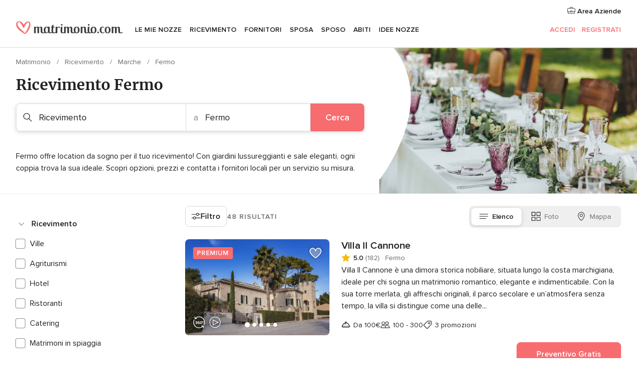

--- FILE ---
content_type: text/html; charset=UTF-8
request_url: https://www.matrimonio.com/ricevimento/fermo
body_size: 84989
content:
<!DOCTYPE html>
<html lang="it-IT" prefix="og: http://ogp.me/ns#">
<head>
<meta http-equiv="Content-Type" content="text/html; charset=utf-8">
<title>Le 10 migliori location per il ricevimento di nozze a Fermo</title>
<meta name="description" content="Guida ai ricevimenti di nozze Fermo: le migliori imprese specializzate, i prezzi, le offerte e i preventivi per la celebrazione dei ricevimenti di nozze e altri eventi.">
<meta name="keywords" content="Ricevimento Fermo, Ricevimento a Fermo, Ricevimento matrimonio Fermo, Ricevimento nozze Fermo">
<meta name="robots" content="all">
<meta name="distribution" content="global">
<meta name="rating" content="general">
<meta name="pbdate" content="7:43:48 14/01/2026">
<link rel="canonical" href="https://www.matrimonio.com/ricevimento/fermo">
<link rel="alternate" href="android-app://com.matrimonio.launcher/matrimoniocom/m.matrimonio.com/ricevimento/fermo">
<meta name="viewport" content="width=device-width, initial-scale=1.0">
<meta name="apple-custom-itunes-app" content="app-id=606939610">
<meta name="apple-itunes-app" content="app-id=606939610, app-argument=https://app.appsflyer.com/id606939610?pid=WP-iOS-IT&c=WP-IT-LANDINGS&s=it">
<meta name="google-play-app" content="app-id=com.matrimonio.launcher">
<link rel="shortcut icon" href="https://www.matrimonio.com/mobile/assets/img/favicon/favicon.png">
<meta property="fb:pages" content="125509577464592" />
<meta property="fb:app_id" content="111914015519513" />
<meta property="og:type" content="website" />
<meta property="og:title" content="Trova tutto ciò che cerchi per il tuo matrimonio" />
<meta property="og:description" content="Sappiamo l&apos;importanza che ha per te il tuo matrimonio e vogliamo aiutarti a organizzarlo per fare in modo che sia il giorno più felice della tua vita." />
<meta property="og:image" content="https://cdn1.matrimonio.com/assets/img/directory/headings/bg_directory-hero-banquetes.jpg">
<meta property="og:image:secure_url" content="https://cdn1.matrimonio.com/assets/img/directory/headings/bg_directory-hero-banquetes.jpg">
<meta property="og:image:alt" content="Trova tutto ciò che cerchi per il tuo matrimonio">
<meta property="og:url" content="https://www.matrimonio.com/ricevimento/fermo" />
<meta name="twitter:card" content="summary_large_image" />
<link rel="stylesheet" href="https://www.matrimonio.com/builds/desktop/css/symfnw-IT73-1-20260113-004_www_m_/WebBundleResponsiveMarketplaceListingBodas.css">
<script>
var internalTrackingService = internalTrackingService || {
triggerSubmit : function() {},
triggerAbandon : function() {},
loaded : false
};
</script>
<script type="text/javascript">
function getCookie (name) {var b = document.cookie.match('(^|;)\\s*' + name + '\\s*=\\s*([^;]+)'); return b ? unescape(b.pop()) : null}
function overrideOneTrustGeo () {
const otgeoCookie = getCookie('otgeo') || '';
const regexp = /^([A-Za-z]+)(?:,([A-Za-z]+))?$/g;
const matches = [...otgeoCookie.matchAll(regexp)][0];
if (matches) {
const countryCode = matches[1];
const stateCode = matches[2];
const geolocationResponse = {
countryCode
};
if (stateCode) {
geolocationResponse.stateCode = stateCode;
}
return {
geolocationResponse
};
}
}
var OneTrust = overrideOneTrustGeo() || undefined;
</script>
<span class="ot-sdk-show-settings" style="display: none"></span>
<script src="https://cdn.cookielaw.org/scripttemplates/otSDKStub.js" data-language="it-IT" data-domain-script="6fcce6c3-f1fd-40b8-b4a4-105dc471be5a" data-ignore-ga='true' defer></script>
<script>var isCountryCookiesActiveByDefault=false,CONSENT_ANALYTICS_GROUP="C0002",CONSENT_PERSONALIZATION_GROUP="C0003",CONSENT_TARGETED_ADVERTISING_GROUP="C0004",CONSENT_SOCIAL_MEDIA_GROUP="C0005",cookieConsentContent='',hideCookieConsentLayer= '', OptanonAlertBoxClosed='';hideCookieConsentLayer=getCookie('hideCookieConsentLayer');OptanonAlertBoxClosed=getCookie('OptanonAlertBoxClosed');if(hideCookieConsentLayer==="1"||Boolean(OptanonAlertBoxClosed)){cookieConsentContent=queryStringToJSON(getCookie('OptanonConsent')||'');}function getCookie(e){var o=document.cookie.match("(^|;)\\s*"+e+"\\s*=\\s*([^;]+)");return o?unescape(o.pop()):null}function queryStringToJSON(e){var o=e.split("&"),t={};return o.forEach(function(e){e=e.split("="),t[e[0]]=decodeURIComponent(e[1]||"")}),JSON.parse(JSON.stringify(t))}function isCookieGroupAllowed(e){var o=cookieConsentContent.groups;if("string"!=typeof o){if(!isCountryCookiesActiveByDefault && e===CONSENT_ANALYTICS_GROUP && getCookie('hideCookieConsentLayer')==="1"){return true}return isCountryCookiesActiveByDefault;}for(var t=o.split(","),n=0;n<t.length;n++)if(t[n].indexOf(e,0)>=0)return"1"===t[n].split(":")[1];return!1}function userHasAcceptedTheCookies(){var e=document.getElementsByTagName("body")[0],o=document.createEvent("HTMLEvents");cookieConsentContent=queryStringToJSON(getCookie("OptanonConsent")||""),!0===isCookieGroupAllowed(CONSENT_ANALYTICS_GROUP)&&(o.initEvent("analyticsCookiesHasBeenAccepted",!0,!1),e.dispatchEvent(o)),!0===isCookieGroupAllowed(CONSENT_PERSONALIZATION_GROUP)&&(o.initEvent("personalizationCookiesHasBeenAccepted",!0,!1),e.dispatchEvent(o)),!0===isCookieGroupAllowed(CONSENT_TARGETED_ADVERTISING_GROUP)&&(o.initEvent("targetedAdvertisingCookiesHasBeenAccepted",!0,!1),e.dispatchEvent(o)),!0===isCookieGroupAllowed(CONSENT_SOCIAL_MEDIA_GROUP)&&(o.initEvent("socialMediaAdvertisingCookiesHasBeenAccepted",!0,!1),e.dispatchEvent(o))}</script>
<script>
document.getElementsByTagName('body')[0].addEventListener('oneTrustLoaded', function () {
if (OneTrust.GetDomainData()?.ConsentModel?.Name === 'notice only') {
const cookiePolicyLinkSelector = document.querySelectorAll('.ot-sdk-show-settings')
cookiePolicyLinkSelector.forEach((selector) => {
selector.style.display = 'none'
})
}
})
</script>
<script>
function CMP() {
var body = document.getElementsByTagName('body')[0];
var event = document.createEvent('HTMLEvents');
var callbackIAB = (tcData, success) => {
if (success && (tcData.eventStatus === 'tcloaded' || tcData.eventStatus === 'useractioncomplete')) {
window.__tcfapi('removeEventListener', 2, () => {
}, callbackIAB);
if ((typeof window.Optanon !== "undefined" &&
!window.Optanon.GetDomainData().IsIABEnabled) ||
(tcData.gdprApplies &&
typeof window.Optanon !== "undefined" &&
window.Optanon.GetDomainData().IsIABEnabled &&
getCookie('OptanonAlertBoxClosed'))) {
userHasAcceptedTheCookies();
}
if (isCookieGroupAllowed(CONSENT_ANALYTICS_GROUP) !== true) {
event.initEvent('analyticsCookiesHasBeenDenied', true, false);
body.dispatchEvent(event);
}
if (isCookieGroupAllowed(CONSENT_TARGETED_ADVERTISING_GROUP) !== true) {
event.initEvent('targetedAdvertisingCookiesHasBeenDenied', true, false);
body.dispatchEvent(event);
}
if (tcData.gdprApplies && typeof window.Optanon !== "undefined" && window.Optanon.GetDomainData().IsIABEnabled) {
event.initEvent('IABTcDataReady', true, false);
body.dispatchEvent(event);
} else {
event.initEvent('nonIABCountryDataReady', true, false);
body.dispatchEvent(event);
}
}
}
var cnt = 0;
var consentSetInterval = setInterval(function () {
cnt += 1;
if (cnt === 600) {
userHasAcceptedTheCookies();
clearInterval(consentSetInterval);
}
if (typeof window.Optanon !== "undefined" && !window.Optanon.GetDomainData().IsIABEnabled) {
clearInterval(consentSetInterval);
userHasAcceptedTheCookies();
event.initEvent('oneTrustLoaded', true, false);
body.dispatchEvent(event);
event.initEvent('nonIABCountryDataReady', true, false);
body.dispatchEvent(event);
}
if (typeof window.__tcfapi !== "undefined") {
event.initEvent('oneTrustLoaded', true, false);
body.dispatchEvent(event);
clearInterval(consentSetInterval);
window.__tcfapi('addEventListener', 2, callbackIAB);
}
});
}
function OptanonWrapper() {
CMP();
}
</script>
</head><body>
<script>
var gtagScript = function() { var s = document.createElement("script"), el = document.getElementsByTagName("script")[0]; s.defer = true;
s.src = "https://www.googletagmanager.com/gtag/js?id=G-S06FPGC3QV";
el.parentNode.insertBefore(s, el);}
window.dataLayer = window.dataLayer || [];
const analyticsGroupOpt = isCookieGroupAllowed(CONSENT_ANALYTICS_GROUP) === true;
const targetedAdsOpt = isCookieGroupAllowed(CONSENT_TARGETED_ADVERTISING_GROUP) === true;
const personalizationOpt = isCookieGroupAllowed(CONSENT_PERSONALIZATION_GROUP) === true;
window['gtag_enable_tcf_support'] = true;
document.getElementsByTagName('body')[0].addEventListener('oneTrustLoaded', function () {
gtagScript();
});
function gtag(){dataLayer.push(arguments);}
gtag('js', new Date());
gtag('consent', 'default', {
'analytics_storage': analyticsGroupOpt ? 'granted' : 'denied',
'ad_storage': targetedAdsOpt ? 'granted' : 'denied',
'ad_user_data': targetedAdsOpt ? 'granted' : 'denied',
'ad_user_personalization': targetedAdsOpt ? 'granted' : 'denied',
'functionality_storage': targetedAdsOpt ? 'granted' : 'denied',
'personalization_storage': personalizationOpt ? 'granted' : 'denied',
'security_storage': 'granted'
});
gtag('set', 'ads_data_redaction', !analyticsGroupOpt);
gtag('set', 'allow_ad_personalization_signals', analyticsGroupOpt);
gtag('set', 'allow_google_signals', analyticsGroupOpt);
gtag('set', 'allow_interest_groups', analyticsGroupOpt);
gtag('config', 'G-S06FPGC3QV', { groups: 'analytics', 'send_page_view': false });
gtag('config', 'AW-981308565', { groups: 'adwords' });
</script>

<div id="app-apps-download-banner" class="branch-banner-placeholder branchBannerPlaceholder"></div>

<a class="layoutSkipMain" href="#layoutMain">Vai ai contenuti principali</a>
<header class="layoutHeader">
<span class="layoutHeader__hamburger app-header-menu-toggle">
<i class="svgIcon app-svg-async svgIcon__list-menu "   data-name="_common/list-menu" data-svg="https://cdn1.matrimonio.com/assets/svg/optimized/_common/list-menu.svg" data-svg-lazyload="1"></i></span>
<a class="layoutHeader__logoAnchor app-analytics-event-click"
href="https://www.matrimonio.com/">
<img src="https://www.matrimonio.com/assets/img/logos/gen_logoHeader.svg"   alt="Matrimonio"  width="218" height="27"   >
</a>
<nav class="layoutHeader__nav app-header-nav">
<ul class="layoutNavMenu app-header-list">
<li class="layoutNavMenu__header">
<i class="svgIcon app-svg-async svgIcon__close layoutNavMenu__itemClose app-header-menu-toggle"   data-name="_common/close" data-svg="https://cdn1.matrimonio.com/assets/svg/optimized/_common/close.svg" data-svg-lazyload="1"></i>        </li>
<li class="layoutNavMenu__item app-header-menu-item-openSection layoutNavMenu__item--my_wedding ">
<a href="https://www.matrimonio.com/wedding-organizer"
class="layoutNavMenu__anchor app-header-menu-itemAnchor app-analytics-track-event-click "
data-tracking-section="header" data-tracking-category="Navigation" data-tracking-category-authed="1"
data-tracking-dt="tools"                >
Le mie nozze                </a>
<i class="svgIcon app-svg-async svgIcon__angleRightBlood layoutNavMenu__anchorArrow"   data-name="_common/angleRightBlood" data-svg="https://cdn1.matrimonio.com/assets/svg/optimized/_common/angleRightBlood.svg" data-svg-lazyload="1"></i>
<div class="layoutNavMenuTab app-header-menu-itemDropdown">
<div class="layoutNavMenuTab__layout">
<div class="layoutNavMenuTab__header">
<i class="svgIcon app-svg-async svgIcon__angleLeftBlood layoutNavMenuTab__icon app-header-menu-item-closeSection"   data-name="_common/angleLeftBlood" data-svg="https://cdn1.matrimonio.com/assets/svg/optimized/_common/angleLeftBlood.svg" data-svg-lazyload="1"></i>    <a class="layoutNavMenuTab__title" href="https://www.matrimonio.com/wedding-organizer">
Le mie nozze    </a>
<i class="svgIcon app-svg-async svgIcon__close layoutNavMenuTab__iconClose app-header-menu-toggle"   data-name="_common/close" data-svg="https://cdn1.matrimonio.com/assets/svg/optimized/_common/close.svg" data-svg-lazyload="1"></i></div>
<div class="layoutNavMenuTabMyWedding">
<div class="layoutNavMenuTabMyWeddingList">
<a class="layoutNavMenuTabMyWedding__title" href="https://www.matrimonio.com/wedding-organizer">
Il mio wedding organizer        </a>
<ul class="layoutNavMenuTabMyWeddingList__content ">
<li class="layoutNavMenuTabMyWeddingList__item layoutNavMenuTabMyWeddingList__item--viewAll">
<a href="https://www.matrimonio.com/wedding-organizer">Visualizza tutto</a>
</li>
<li class="layoutNavMenuTabMyWeddingList__item "
>
<a href="https://www.matrimonio.com/agenda-matrimonio">
<i class="svgIcon app-svg-async svgIcon__checklist layoutNavMenuTabMyWeddingList__itemIcon"   data-name="tools/categories/checklist" data-svg="https://cdn1.matrimonio.com/assets/svg/optimized/tools/categories/checklist.svg" data-svg-lazyload="1"></i>                        Agenda                    </a>
</li>
<li class="layoutNavMenuTabMyWeddingList__item "
>
<a href="https://www.matrimonio.com/lista-invitati-matrimonio">
<i class="svgIcon app-svg-async svgIcon__guests layoutNavMenuTabMyWeddingList__itemIcon"   data-name="tools/categories/guests" data-svg="https://cdn1.matrimonio.com/assets/svg/optimized/tools/categories/guests.svg" data-svg-lazyload="1"></i>                        Invitati                    </a>
</li>
<li class="layoutNavMenuTabMyWeddingList__item "
>
<a href="https://www.matrimonio.com/gestione-tavoli-matrimonio">
<i class="svgIcon app-svg-async svgIcon__tables layoutNavMenuTabMyWeddingList__itemIcon"   data-name="tools/categories/tables" data-svg="https://cdn1.matrimonio.com/assets/svg/optimized/tools/categories/tables.svg" data-svg-lazyload="1"></i>                        Tavoli                    </a>
</li>
<li class="layoutNavMenuTabMyWeddingList__item "
>
<a href="https://www.matrimonio.com/budgeter-matrimonio">
<i class="svgIcon app-svg-async svgIcon__budget layoutNavMenuTabMyWeddingList__itemIcon"   data-name="tools/categories/budget" data-svg="https://cdn1.matrimonio.com/assets/svg/optimized/tools/categories/budget.svg" data-svg-lazyload="1"></i>                        Budgeter                    </a>
</li>
<li class="layoutNavMenuTabMyWeddingList__item "
>
<a href="https://www.matrimonio.com/miei-fornitori-matrimonio">
<i class="svgIcon app-svg-async svgIcon__vendors layoutNavMenuTabMyWeddingList__itemIcon"   data-name="tools/categories/vendors" data-svg="https://cdn1.matrimonio.com/assets/svg/optimized/tools/categories/vendors.svg" data-svg-lazyload="1"></i>                        Fornitori                    </a>
</li>
<li class="layoutNavMenuTabMyWeddingList__item "
>
<a href="https://www.matrimonio.com/miei-abiti-sposa">
<i class="svgIcon app-svg-async svgIcon__dresses layoutNavMenuTabMyWeddingList__itemIcon"   data-name="tools/categories/dresses" data-svg="https://cdn1.matrimonio.com/assets/svg/optimized/tools/categories/dresses.svg" data-svg-lazyload="1"></i>                        Abiti                    </a>
</li>
<li class="layoutNavMenuTabMyWeddingList__item "
>
<a href="https://www.matrimonio.com/website/index.php?actionReferrer=8">
<i class="svgIcon app-svg-async svgIcon__website layoutNavMenuTabMyWeddingList__itemIcon"   data-name="tools/categories/website" data-svg="https://cdn1.matrimonio.com/assets/svg/optimized/tools/categories/website.svg" data-svg-lazyload="1"></i>                        Wedding Site                    </a>
</li>
<li class="layoutNavMenuTabMyWeddingList__item app-analytics-track-event-click"
data-tracking-category="Navigation"
data-tracking-section="header_venues"
data-tracking-dt="contest"
>
<a href="https://www.matrimonio.com/sorteggio">
<i class="svgIcon app-svg-async svgIcon__contest layoutNavMenuTabMyWeddingList__itemIcon"   data-name="tools/categories/contest" data-svg="https://cdn1.matrimonio.com/assets/svg/optimized/tools/categories/contest.svg" data-svg-lazyload="1"></i>                        Concorso                    </a>
</li>
</ul>
</div>
<div class="layoutNavMenuTabMyWeddingBanners">
<div class="layoutNavMenuBannerBox app-header-menu-banner app-link "
data-href="https://www.matrimonio.com/app-matrimonio"
>
<div class="layoutNavMenuBannerBox__content">
<p class="layoutNavMenuBannerBox__title">Scarica l'app</p>
<span class="layoutNavMenuBannerBox__subtitle">Organizza il tuo matrimonio quando e dove vuoi</span>
</div>
<img data-src="https://www.matrimonio.com/assets/img/logos/square-icon.svg"  class="lazyload layoutNavMenuBannerBox__icon" alt="Icona app"  width="60" height="60"  >
</div>
<div class="layoutNavMenuBannerBox app-header-menu-banner app-link "
data-href="https://www.matrimonio.com/album-matrimonio-wedshoots"
>
<div class="layoutNavMenuBannerBox__content">
<a class="layoutNavMenuBannerBox__title" href="https://www.matrimonio.com/album-matrimonio-wedshoots">Wedshoots</a>
<span class="layoutNavMenuBannerBox__subtitle">Tutte le foto dei tuoi invitati in un solo album</span>
</div>
<img data-src="https://www.matrimonio.com/assets/img/wedshoots/ico_wedshoots.svg"  class="lazyload layoutNavMenuBannerBox__icon" alt="Icona Wedshoots"  width="60" height="60"  >
</div>
</div>
</div>    </div>
</div>
</li>
<li class="layoutNavMenu__item app-header-menu-item-openSection layoutNavMenu__item--venues ">
<a href="https://www.matrimonio.com/ricevimento"
class="layoutNavMenu__anchor app-header-menu-itemAnchor app-analytics-track-event-click "
data-tracking-section="header" data-tracking-category="Navigation" data-tracking-category-authed="1"
data-tracking-dt="venues"                >
Ricevimento                </a>
<i class="svgIcon app-svg-async svgIcon__angleRightBlood layoutNavMenu__anchorArrow"   data-name="_common/angleRightBlood" data-svg="https://cdn1.matrimonio.com/assets/svg/optimized/_common/angleRightBlood.svg" data-svg-lazyload="1"></i>
<div class="layoutNavMenuTab app-header-menu-itemDropdown">
<div class="layoutNavMenuTab__layout">
<div class="layoutNavMenuTab__header">
<i class="svgIcon app-svg-async svgIcon__angleLeftBlood layoutNavMenuTab__icon app-header-menu-item-closeSection"   data-name="_common/angleLeftBlood" data-svg="https://cdn1.matrimonio.com/assets/svg/optimized/_common/angleLeftBlood.svg" data-svg-lazyload="1"></i>    <a class="layoutNavMenuTab__title" href="https://www.matrimonio.com/ricevimento">
Ricevimento    </a>
<i class="svgIcon app-svg-async svgIcon__close layoutNavMenuTab__iconClose app-header-menu-toggle"   data-name="_common/close" data-svg="https://cdn1.matrimonio.com/assets/svg/optimized/_common/close.svg" data-svg-lazyload="1"></i></div>
<div class="layoutNavMenuTabVenues">
<div class="layoutNavMenuTabVenues__categories">
<div class="layoutNavMenuTabVenuesList">
<a class="layoutNavMenuTabVenues__title"
href="https://www.matrimonio.com/ricevimento">
Ricevimento            </a>
<ul class="layoutNavMenuTabVenuesList__content">
<li class="layoutNavMenuTabVenuesList__item layoutNavMenuTabVenuesList__item--viewAll">
<a href="https://www.matrimonio.com/ricevimento">Visualizza tutto</a>
</li>
<li class="layoutNavMenuTabVenuesList__item">
<a href="https://www.matrimonio.com/ville-matrimoni">
Ville matrimoni                        </a>
</li>
<li class="layoutNavMenuTabVenuesList__item">
<a href="https://www.matrimonio.com/agriturismo-ricevimenti">
Agriturismo ricevimenti                        </a>
</li>
<li class="layoutNavMenuTabVenuesList__item">
<a href="https://www.matrimonio.com/hotel-ricevimenti">
Hotel ricevimenti                        </a>
</li>
<li class="layoutNavMenuTabVenuesList__item">
<a href="https://www.matrimonio.com/ristoranti-ricevimenti">
Ristoranti ricevimenti                        </a>
</li>
<li class="layoutNavMenuTabVenuesList__item">
<a href="https://www.matrimonio.com/sala-ricevimenti">
Sala ricevimenti                        </a>
</li>
<li class="layoutNavMenuTabVenuesList__item">
<a href="https://www.matrimonio.com/catering-matrimoni">
Catering matrimoni                        </a>
</li>
<li class="layoutNavMenuTabVenuesList__item">
<a href="https://www.matrimonio.com/castelli-matrimoni">
Castelli matrimoni                        </a>
</li>
<li class="layoutNavMenuTabVenuesList__item">
<a href="https://www.matrimonio.com/matrimoni-in-spiaggia">
Matrimoni in spiaggia                        </a>
</li>
<li class="layoutNavMenuTabVenuesList__item">
<a href="https://www.matrimonio.com/location-matrimoni">
Location matrimoni                        </a>
</li>
<li class="layoutNavMenuTabVenuesList__item layoutNavMenuTabVenuesList__item--highlight">
<a href="https://www.matrimonio.com/promozioni/ricevimento">
Promozioni                        </a>
</li>
</ul>
</div>
</div>
<div class="layoutNavMenuTabVenuesBanners">
<div class="layoutNavMenuBannerBox app-header-menu-banner app-link app-analytics-track-event-click"
data-href="https://www.matrimonio.com/destination-wedding"
data-tracking-section=header_venues                      data-tracking-category=Navigation                      data-tracking-dt=destination_weddings         >
<div class="layoutNavMenuBannerBox__content">
<p class="layoutNavMenuBannerBox__title">Destination Weddings</p>
<span class="layoutNavMenuBannerBox__subtitle">Il tuo matrimonio da sogno all'estero.</span>
</div>
<img class="svgIcon svgIcon__plane_destination layoutNavMenuBannerBox__icon lazyload" data-src="https://cdn1.matrimonio.com/assets/svg/original/illustration/plane_destination.svg"  alt="illustration plane destination" width="56" height="56" >    </div>
<div class="layoutNavMenuBannerBox app-header-menu-banner app-link app-analytics-track-event-click"
data-href="https://www.matrimonio.com/sorteggio"
data-tracking-section=header_venues                      data-tracking-category=Navigation                      data-tracking-dt=contest         >
<div class="layoutNavMenuBannerBox__content">
<p class="layoutNavMenuBannerBox__title">Vinci 5.000&euro;</p>
<span class="layoutNavMenuBannerBox__subtitle">Partecipa alla 155ª edizione del concorso di Matrimonio.com</span>
</div>
<img class="svgIcon svgIcon__stars layoutNavMenuBannerBox__icon lazyload" data-src="https://cdn1.matrimonio.com/assets/svg/original/illustration/stars.svg"  alt="illustration stars" width="56" height="56" >    </div>
</div>
</div>
</div>
</div>
</li>
<li class="layoutNavMenu__item app-header-menu-item-openSection layoutNavMenu__item--vendors ">
<a href="https://www.matrimonio.com/fornitori"
class="layoutNavMenu__anchor app-header-menu-itemAnchor app-analytics-track-event-click "
data-tracking-section="header" data-tracking-category="Navigation" data-tracking-category-authed="1"
data-tracking-dt="vendors"                >
Fornitori                </a>
<i class="svgIcon app-svg-async svgIcon__angleRightBlood layoutNavMenu__anchorArrow"   data-name="_common/angleRightBlood" data-svg="https://cdn1.matrimonio.com/assets/svg/optimized/_common/angleRightBlood.svg" data-svg-lazyload="1"></i>
<div class="layoutNavMenuTab app-header-menu-itemDropdown">
<div class="layoutNavMenuTab__layout">
<div class="layoutNavMenuTab__header">
<i class="svgIcon app-svg-async svgIcon__angleLeftBlood layoutNavMenuTab__icon app-header-menu-item-closeSection"   data-name="_common/angleLeftBlood" data-svg="https://cdn1.matrimonio.com/assets/svg/optimized/_common/angleLeftBlood.svg" data-svg-lazyload="1"></i>    <a class="layoutNavMenuTab__title" href="https://www.matrimonio.com/fornitori">
Fornitori    </a>
<i class="svgIcon app-svg-async svgIcon__close layoutNavMenuTab__iconClose app-header-menu-toggle"   data-name="_common/close" data-svg="https://cdn1.matrimonio.com/assets/svg/optimized/_common/close.svg" data-svg-lazyload="1"></i></div>
<div class="layoutNavMenuTabVendors">
<div class="layoutNavMenuTabVendors__content layoutNavMenuTabVendors__contentBig">
<div class="layoutNavMenuTabVendorsList">
<a class="layoutNavMenuTabVendors__title" href="https://www.matrimonio.com/fornitori">
Trova i fornitori per le tue nozze            </a>
<ul class="layoutNavMenuTabVendorsList__content">
<li class="layoutNavMenuTabVendorsList__item layoutNavMenuTabVendorsList__item--viewAll">
<a href="https://www.matrimonio.com/fornitori">Visualizza tutto</a>
</li>
<li class="layoutNavMenuTabVendorsList__item">
<i class="svgIcon app-svg-async svgIcon__categPhoto layoutNavMenuTabVendorsList__itemIcon"   data-name="vendors/categories/categPhoto" data-svg="https://cdn1.matrimonio.com/assets/svg/optimized/vendors/categories/categPhoto.svg" data-svg-lazyload="1"></i>                        <a href="https://www.matrimonio.com/fotografo-matrimonio">
Fotografo matrimonio                        </a>
</li>
<li class="layoutNavMenuTabVendorsList__item">
<i class="svgIcon app-svg-async svgIcon__categVideo layoutNavMenuTabVendorsList__itemIcon"   data-name="vendors/categories/categVideo" data-svg="https://cdn1.matrimonio.com/assets/svg/optimized/vendors/categories/categVideo.svg" data-svg-lazyload="1"></i>                        <a href="https://www.matrimonio.com/video-matrimonio">
Video Matrimonio                        </a>
</li>
<li class="layoutNavMenuTabVendorsList__item">
<i class="svgIcon app-svg-async svgIcon__categMusic layoutNavMenuTabVendorsList__itemIcon"   data-name="vendors/categories/categMusic" data-svg="https://cdn1.matrimonio.com/assets/svg/optimized/vendors/categories/categMusic.svg" data-svg-lazyload="1"></i>                        <a href="https://www.matrimonio.com/musica-matrimonio">
Musica matrimonio                        </a>
</li>
<li class="layoutNavMenuTabVendorsList__item">
<i class="svgIcon app-svg-async svgIcon__categRental layoutNavMenuTabVendorsList__itemIcon"   data-name="vendors/categories/categRental" data-svg="https://cdn1.matrimonio.com/assets/svg/optimized/vendors/categories/categRental.svg" data-svg-lazyload="1"></i>                        <a href="https://www.matrimonio.com/auto-matrimonio">
Auto matrimonio                        </a>
</li>
<li class="layoutNavMenuTabVendorsList__item">
<i class="svgIcon app-svg-async svgIcon__categTransport layoutNavMenuTabVendorsList__itemIcon"   data-name="vendors/categories/categTransport" data-svg="https://cdn1.matrimonio.com/assets/svg/optimized/vendors/categories/categTransport.svg" data-svg-lazyload="1"></i>                        <a href="https://www.matrimonio.com/noleggio-autobus">
Noleggio autobus                        </a>
</li>
<li class="layoutNavMenuTabVendorsList__item">
<i class="svgIcon app-svg-async svgIcon__categFlower layoutNavMenuTabVendorsList__itemIcon"   data-name="vendors/categories/categFlower" data-svg="https://cdn1.matrimonio.com/assets/svg/optimized/vendors/categories/categFlower.svg" data-svg-lazyload="1"></i>                        <a href="https://www.matrimonio.com/fiori-matrimonio">
Fiori matrimonio                        </a>
</li>
<li class="layoutNavMenuTabVendorsList__item">
<i class="svgIcon app-svg-async svgIcon__categInvite layoutNavMenuTabVendorsList__itemIcon"   data-name="vendors/categories/categInvite" data-svg="https://cdn1.matrimonio.com/assets/svg/optimized/vendors/categories/categInvite.svg" data-svg-lazyload="1"></i>                        <a href="https://www.matrimonio.com/partecipazioni-nozze">
Partecipazioni nozze                        </a>
</li>
<li class="layoutNavMenuTabVendorsList__item">
<i class="svgIcon app-svg-async svgIcon__categGift layoutNavMenuTabVendorsList__itemIcon"   data-name="vendors/categories/categGift" data-svg="https://cdn1.matrimonio.com/assets/svg/optimized/vendors/categories/categGift.svg" data-svg-lazyload="1"></i>                        <a href="https://www.matrimonio.com/bomboniere">
Bomboniere                        </a>
</li>
</ul>
</div>
<div class="layoutNavMenuTabVendorsPremium">
<p class="layoutNavMenuTabVendorsPremium__subtitle">In evidenza</p>
<ul class="layoutNavMenuTabVendorsPremium__content">
<li class="layoutNavMenuTabVendorsPremium__item">
<div data-href="https://www.matrimonio.com/anfm" class="layoutNavMenuTabVendorsPremium__link link app-header-menu-premium-link app-link">
<img data-src="https://cdn1.matrimonio.com/assets/img/directory/gen_miniLogo-74.jpg"  class="lazyload layoutNavMenuTabVendorsPremium__image" alt="Fotografi garanzie ANFM"  width="50" height="50"  >
Fotografi garanzie ANFM                            </div>
</li>
</ul>
</div>
<div class="layoutNavMenuTabVendorsListOthers">
<p class="layoutNavMenuTabVendorsListOthers__subtitle">Altre categorie</p>
<ul class="layoutNavMenuTabVendorsListOthers__container">
<li class="layoutNavMenuTabVendorsListOthers__item">
<a href="https://www.matrimonio.com/noleggio-arredi">
Noleggio arredi                        </a>
</li>
<li class="layoutNavMenuTabVendorsListOthers__item">
<a href="https://www.matrimonio.com/noleggio-tensostrutture">
Noleggio tensostrutture                        </a>
</li>
<li class="layoutNavMenuTabVendorsListOthers__item">
<a href="https://www.matrimonio.com/animazione-matrimoni">
Animazione Matrimoni                        </a>
</li>
<li class="layoutNavMenuTabVendorsListOthers__item">
<a href="https://www.matrimonio.com/decorazioni-matrimonio">
Decorazioni matrimonio                        </a>
</li>
<li class="layoutNavMenuTabVendorsListOthers__item">
<a href="https://www.matrimonio.com/lista-di-nozze">
Lista di nozze                        </a>
</li>
<li class="layoutNavMenuTabVendorsListOthers__item">
<a href="https://www.matrimonio.com/wedding-planner">
Wedding planner                        </a>
</li>
<li class="layoutNavMenuTabVendorsListOthers__item">
<a href="https://www.matrimonio.com/noleggio-carrozze">
Noleggio carrozze                        </a>
</li>
<li class="layoutNavMenuTabVendorsListOthers__item">
<a href="https://www.matrimonio.com/viaggio-di-nozze">
Viaggio di nozze                        </a>
</li>
<li class="layoutNavMenuTabVendorsListOthers__item">
<a href="https://www.matrimonio.com/proposte-originali">
Proposte originali                        </a>
</li>
<li class="layoutNavMenuTabVendorsListOthers__item">
<a href="https://www.matrimonio.com/torte-nuziali">
Torte nuziali                        </a>
</li>
<li class="layoutNavMenuTabVendorsListOthers__item">
<a href="https://www.matrimonio.com/photo-booth">
Photo booth                        </a>
</li>
<li class="layoutNavMenuTabVendorsListOthers__deals">
<a href="https://www.matrimonio.com/promozioni/fornitori">
Promozioni                        </a>
</li>
</ul>
</div>
</div>
<div class="layoutNavMenuTabVendorsBanners hasPremium">
<div class="layoutNavMenuBannerBox app-header-menu-banner app-link app-analytics-track-event-click"
data-href="https://www.matrimonio.com/destination-wedding"
data-tracking-section=header_vendors                      data-tracking-category=Navigation                      data-tracking-dt=destination_weddings         >
<div class="layoutNavMenuBannerBox__content">
<p class="layoutNavMenuBannerBox__title">Destination Weddings</p>
<span class="layoutNavMenuBannerBox__subtitle">Il tuo matrimonio da sogno all'estero.</span>
</div>
<img class="svgIcon svgIcon__plane_destination layoutNavMenuBannerBox__icon lazyload" data-src="https://cdn1.matrimonio.com/assets/svg/original/illustration/plane_destination.svg"  alt="illustration plane destination" width="56" height="56" >    </div>
<div class="layoutNavMenuBannerBox app-header-menu-banner app-link app-analytics-track-event-click"
data-href="https://www.matrimonio.com/sorteggio"
data-tracking-section=header_vendors                      data-tracking-category=Navigation                      data-tracking-dt=contest         >
<div class="layoutNavMenuBannerBox__content">
<p class="layoutNavMenuBannerBox__title">Vinci 5.000&euro;</p>
<span class="layoutNavMenuBannerBox__subtitle">Partecipa alla 155ª edizione del concorso di Matrimonio.com</span>
</div>
<img class="svgIcon svgIcon__stars layoutNavMenuBannerBox__icon lazyload" data-src="https://cdn1.matrimonio.com/assets/svg/original/illustration/stars.svg"  alt="illustration stars" width="56" height="56" >    </div>
</div>
</div>    </div>
</div>
</li>
<li class="layoutNavMenu__item app-header-menu-item-openSection layoutNavMenu__item--brides ">
<a href="https://www.matrimonio.com/sposa"
class="layoutNavMenu__anchor app-header-menu-itemAnchor app-analytics-track-event-click "
data-tracking-section="header" data-tracking-category="Navigation" data-tracking-category-authed="1"
>
Sposa                </a>
<i class="svgIcon app-svg-async svgIcon__angleRightBlood layoutNavMenu__anchorArrow"   data-name="_common/angleRightBlood" data-svg="https://cdn1.matrimonio.com/assets/svg/optimized/_common/angleRightBlood.svg" data-svg-lazyload="1"></i>
<div class="layoutNavMenuTab app-header-menu-itemDropdown">
<div class="layoutNavMenuTab__layout">
<div class="layoutNavMenuTab__header">
<i class="svgIcon app-svg-async svgIcon__angleLeftBlood layoutNavMenuTab__icon app-header-menu-item-closeSection"   data-name="_common/angleLeftBlood" data-svg="https://cdn1.matrimonio.com/assets/svg/optimized/_common/angleLeftBlood.svg" data-svg-lazyload="1"></i>    <a class="layoutNavMenuTab__title" href="https://www.matrimonio.com/sposa">
Spose    </a>
<i class="svgIcon app-svg-async svgIcon__close layoutNavMenuTab__iconClose app-header-menu-toggle"   data-name="_common/close" data-svg="https://cdn1.matrimonio.com/assets/svg/optimized/_common/close.svg" data-svg-lazyload="1"></i></div>
<div class="layoutNavMenuTabBridesGrooms">
<div class="layoutNavMenuTabBridesGroomsList">
<a class="layoutNavMenuTabBridesGrooms__title" href="https://www.matrimonio.com/sposa">
Spose        </a>
<ul class="layoutNavMenuTabBridesGroomsList__content">
<li class="layoutNavMenuTabBridesGroomsList__item layoutNavMenuTabBridesGroomsList__item--viewAll">
<a href="https://www.matrimonio.com/sposa">Visualizza tutto</a>
</li>
<li class="layoutNavMenuTabBridesGroomsList__item">
<a href="https://www.matrimonio.com/abiti-da-sposa">
Abiti da sposa                    </a>
</li>
<li class="layoutNavMenuTabBridesGroomsList__item">
<a href="https://www.matrimonio.com/accessori-sposa">
Accessori sposa                    </a>
</li>
<li class="layoutNavMenuTabBridesGroomsList__item">
<a href="https://www.matrimonio.com/abiti-da-cerimonia">
Abiti da cerimonia                    </a>
</li>
<li class="layoutNavMenuTabBridesGroomsList__item">
<a href="https://www.matrimonio.com/acconciature-sposa">
Acconciature sposa                    </a>
</li>
<li class="layoutNavMenuTabBridesGroomsList__item">
<a href="https://www.matrimonio.com/trucco-sposa">
Trucco sposa                    </a>
</li>
<li class="layoutNavMenuTabBridesGroomsList__item">
<a href="https://www.matrimonio.com/trattamenti-estetici">
Trattamenti estetici                    </a>
</li>
<li class="layoutNavMenuTabBridesGroomsList__item">
<a href="https://www.matrimonio.com/gioielleria">
Gioielleria                    </a>
</li>
<li class="layoutNavMenuTabBridesGroomsList__item">
<a href="https://www.matrimonio.com/fedi-nuziali">
Fedi nuziali                    </a>
</li>
<li class="layoutNavMenuTabBridesGroomsList__item layoutNavMenuTabBridesGroomsList__item--highlight">
<a href="https://www.matrimonio.com/promozioni/sposa">
Promozioni                </a>
</li>
</ul>
</div>
<div class="layoutNavMenuTabBridesGroomsBanner">
<div class="layoutNavMenuBannerBox app-header-menu-banner app-link "
data-href="https://www.matrimonio.com/abiti-sposa"
>
<div class="layoutNavMenuBannerBox__content">
<p class="layoutNavMenuBannerBox__title">Catalogo abiti da sposa</p>
<span class="layoutNavMenuBannerBox__subtitle">Scegli il tuo e trovalo nei negozi della tua zona.</span>
</div>
<img class="svgIcon svgIcon__dress layoutNavMenuBannerBox__icon lazyload" data-src="https://cdn1.matrimonio.com/assets/svg/original/illustration/dress.svg"  alt="illustration dress" width="56" height="56" >    </div>
</div>
</div>    </div>
</div>
</li>
<li class="layoutNavMenu__item app-header-menu-item-openSection layoutNavMenu__item--grooms ">
<a href="https://www.matrimonio.com/sposo"
class="layoutNavMenu__anchor app-header-menu-itemAnchor app-analytics-track-event-click "
data-tracking-section="header" data-tracking-category="Navigation" data-tracking-category-authed="1"
>
Sposo                </a>
<i class="svgIcon app-svg-async svgIcon__angleRightBlood layoutNavMenu__anchorArrow"   data-name="_common/angleRightBlood" data-svg="https://cdn1.matrimonio.com/assets/svg/optimized/_common/angleRightBlood.svg" data-svg-lazyload="1"></i>
<div class="layoutNavMenuTab app-header-menu-itemDropdown">
<div class="layoutNavMenuTab__layout">
<div class="layoutNavMenuTab__header">
<i class="svgIcon app-svg-async svgIcon__angleLeftBlood layoutNavMenuTab__icon app-header-menu-item-closeSection"   data-name="_common/angleLeftBlood" data-svg="https://cdn1.matrimonio.com/assets/svg/optimized/_common/angleLeftBlood.svg" data-svg-lazyload="1"></i>    <a class="layoutNavMenuTab__title" href="https://www.matrimonio.com/sposo">
Sposi    </a>
<i class="svgIcon app-svg-async svgIcon__close layoutNavMenuTab__iconClose app-header-menu-toggle"   data-name="_common/close" data-svg="https://cdn1.matrimonio.com/assets/svg/optimized/_common/close.svg" data-svg-lazyload="1"></i></div>
<div class="layoutNavMenuTabBridesGrooms">
<div class="layoutNavMenuTabBridesGroomsList">
<a class="layoutNavMenuTabBridesGrooms__title" href="https://www.matrimonio.com/sposo">
Sposi        </a>
<ul class="layoutNavMenuTabBridesGroomsList__content">
<li class="layoutNavMenuTabBridesGroomsList__item layoutNavMenuTabBridesGroomsList__item--viewAll">
<a href="https://www.matrimonio.com/sposo">Visualizza tutto</a>
</li>
<li class="layoutNavMenuTabBridesGroomsList__item">
<a href="https://www.matrimonio.com/vestiti-sposo">
Vestiti sposo                    </a>
</li>
<li class="layoutNavMenuTabBridesGroomsList__item">
<a href="https://www.matrimonio.com/accessori-sposo">
Accessori sposo                    </a>
</li>
<li class="layoutNavMenuTabBridesGroomsList__item">
<a href="https://www.matrimonio.com/estetica-maschile">
Estetica maschile                    </a>
</li>
<li class="layoutNavMenuTabBridesGroomsList__item layoutNavMenuTabBridesGroomsList__item--highlight">
<a href="https://www.matrimonio.com/promozioni/sposo">
Promozioni                </a>
</li>
</ul>
</div>
<div class="layoutNavMenuTabBridesGroomsBanner">
<div class="layoutNavMenuBannerBox app-header-menu-banner app-link "
data-href="https://www.matrimonio.com/vestiti-da-sposo"
>
<div class="layoutNavMenuBannerBox__content">
<p class="layoutNavMenuBannerBox__title">Catalogo sposo</p>
<span class="layoutNavMenuBannerBox__subtitle">Scegli il tuo e trovalo nei negozi della tua zona.</span>
</div>
<img class="svgIcon svgIcon__bowtie_blue layoutNavMenuBannerBox__icon lazyload" data-src="https://cdn1.matrimonio.com/assets/svg/original/illustration/bowtie_blue.svg"  alt="illustration bowtie blue" width="56" height="56" >    </div>
</div>
</div>    </div>
</div>
</li>
<li class="layoutNavMenu__item app-header-menu-item-openSection layoutNavMenu__item--dresses ">
<a href="https://www.matrimonio.com/abiti-sposa"
class="layoutNavMenu__anchor app-header-menu-itemAnchor app-analytics-track-event-click "
data-tracking-section="header" data-tracking-category="Navigation" data-tracking-category-authed="1"
data-tracking-dt="dresses"                >
Abiti                </a>
<i class="svgIcon app-svg-async svgIcon__angleRightBlood layoutNavMenu__anchorArrow"   data-name="_common/angleRightBlood" data-svg="https://cdn1.matrimonio.com/assets/svg/optimized/_common/angleRightBlood.svg" data-svg-lazyload="1"></i>
<div class="layoutNavMenuTab app-header-menu-itemDropdown">
<div class="layoutNavMenuTab__layout">
<div class="layoutNavMenuTab__header">
<i class="svgIcon app-svg-async svgIcon__angleLeftBlood layoutNavMenuTab__icon app-header-menu-item-closeSection"   data-name="_common/angleLeftBlood" data-svg="https://cdn1.matrimonio.com/assets/svg/optimized/_common/angleLeftBlood.svg" data-svg-lazyload="1"></i>    <a class="layoutNavMenuTab__title" href="https://www.matrimonio.com/abiti-sposa">
Abiti    </a>
<i class="svgIcon app-svg-async svgIcon__close layoutNavMenuTab__iconClose app-header-menu-toggle"   data-name="_common/close" data-svg="https://cdn1.matrimonio.com/assets/svg/optimized/_common/close.svg" data-svg-lazyload="1"></i></div>
<div class="layoutNavMenuTabDresses">
<div class="layoutNavMenuTabDressesList">
<a class="layoutNavMenuTabDresses__title" href="https://www.matrimonio.com/abiti-sposa">
Tendenze moda nuziale        </a>
<ul class="layoutNavMenuTabDressesList__content">
<li class="layoutNavMenuTabDressesList__item layoutNavMenuTabDressesList__item--viewAll">
<a href="https://www.matrimonio.com/abiti-sposa">Visualizza tutto</a>
</li>
<li class="layoutNavMenuTabDressesList__item">
<a href="https://www.matrimonio.com/abiti-sposa" class="layoutNavMenuTabDressesList__Link">
<i class="svgIcon app-svg-async svgIcon__bride-dress layoutNavMenuTabDressesList__itemIcon"   data-name="dresses/categories/bride-dress" data-svg="https://cdn1.matrimonio.com/assets/svg/optimized/dresses/categories/bride-dress.svg" data-svg-lazyload="1"></i>                        Sposa                    </a>
</li>
<li class="layoutNavMenuTabDressesList__item">
<a href="https://www.matrimonio.com/vestiti-da-sposo" class="layoutNavMenuTabDressesList__Link">
<i class="svgIcon app-svg-async svgIcon__suit layoutNavMenuTabDressesList__itemIcon"   data-name="dresses/categories/suit" data-svg="https://cdn1.matrimonio.com/assets/svg/optimized/dresses/categories/suit.svg" data-svg-lazyload="1"></i>                        Sposo                    </a>
</li>
<li class="layoutNavMenuTabDressesList__item">
<a href="https://www.matrimonio.com/abiti-cerimonia" class="layoutNavMenuTabDressesList__Link">
<i class="svgIcon app-svg-async svgIcon__dress layoutNavMenuTabDressesList__itemIcon"   data-name="dresses/categories/dress" data-svg="https://cdn1.matrimonio.com/assets/svg/optimized/dresses/categories/dress.svg" data-svg-lazyload="1"></i>                        Cerimonia                    </a>
</li>
<li class="layoutNavMenuTabDressesList__item">
<a href="https://www.matrimonio.com/gioielli" class="layoutNavMenuTabDressesList__Link">
<i class="svgIcon app-svg-async svgIcon__diamond layoutNavMenuTabDressesList__itemIcon"   data-name="dresses/categories/diamond" data-svg="https://cdn1.matrimonio.com/assets/svg/optimized/dresses/categories/diamond.svg" data-svg-lazyload="1"></i>                        Gioielli                    </a>
</li>
<li class="layoutNavMenuTabDressesList__item">
<a href="https://www.matrimonio.com/accessori" class="layoutNavMenuTabDressesList__Link">
<i class="svgIcon app-svg-async svgIcon__handbag layoutNavMenuTabDressesList__itemIcon"   data-name="dresses/categories/handbag" data-svg="https://cdn1.matrimonio.com/assets/svg/optimized/dresses/categories/handbag.svg" data-svg-lazyload="1"></i>                        Accessori                    </a>
</li>
</ul>
</div>
<div class="layoutNavMenuTabDressesFeatured">
<p class="layoutNavMenuTabDresses__subtitle">Firme in evidenza</p>
<div class="layoutNavMenuTabDressesFeatured__content">
<a href="https://www.matrimonio.com/abiti-sposa/rosa-clara--d28">
<figure class="layoutNavMenuTabDressesFeaturedItem">
<img data-src="https://cdn0.matrimonio.com/cat/abiti-sposa/rosa-clara/lorine--mfvr1185439.jpg"  class="lazyload layoutNavMenuTabDressesFeaturedItem__image" alt="Rosa Clará"  width="290" height="406"  >
<figcaption class="layoutNavMenuTabDressesFeaturedItem__name">Rosa Clará</figcaption>
</figure>
</a>
<a href="https://www.matrimonio.com/abiti-sposa/sincerity-bridal--d393">
<figure class="layoutNavMenuTabDressesFeaturedItem">
<img data-src="https://cdn0.matrimonio.com/cat/abiti-sposa/sincerity-bridal/44565--mfvr1188349.jpg"  class="lazyload layoutNavMenuTabDressesFeaturedItem__image" alt="Sincerity Bridal"  width="290" height="406"  >
<figcaption class="layoutNavMenuTabDressesFeaturedItem__name">Sincerity Bridal</figcaption>
</figure>
</a>
<a href="https://www.matrimonio.com/abiti-sposa/capri-sposa--d501">
<figure class="layoutNavMenuTabDressesFeaturedItem">
<img data-src="https://cdn0.matrimonio.com/cat/abiti-sposa/capri-sposa/vera--mfvr1178253.jpg"  class="lazyload layoutNavMenuTabDressesFeaturedItem__image" alt="Capri Sposa"  width="290" height="406"  >
<figcaption class="layoutNavMenuTabDressesFeaturedItem__name">Capri Sposa</figcaption>
</figure>
</a>
<a href="https://www.matrimonio.com/abiti-sposa/sweetheart-gowns--d1299">
<figure class="layoutNavMenuTabDressesFeaturedItem">
<img data-src="https://cdn0.matrimonio.com/cat/abiti-sposa/sweetheart-gowns/20039--mfvr1172779.jpg"  class="lazyload layoutNavMenuTabDressesFeaturedItem__image" alt="Sweetheart Gowns"  width="290" height="406"  >
<figcaption class="layoutNavMenuTabDressesFeaturedItem__name">Sweetheart Gowns</figcaption>
</figure>
</a>
<a href="https://www.matrimonio.com/abiti-sposa/elizabeth-passion--d1288">
<figure class="layoutNavMenuTabDressesFeaturedItem">
<img data-src="https://cdn0.matrimonio.com/cat/abiti-sposa/elizabeth-passion/5824--mfvr1186827.jpg"  class="lazyload layoutNavMenuTabDressesFeaturedItem__image" alt="Elizabeth Passion"  width="290" height="406"  >
<figcaption class="layoutNavMenuTabDressesFeaturedItem__name">Elizabeth Passion</figcaption>
</figure>
</a>
</div>
</div>
</div>
</div>
</div>
</li>
<li class="layoutNavMenu__item app-header-menu-item-openSection layoutNavMenu__item--articles ">
<a href="https://www.matrimonio.com/articoli"
class="layoutNavMenu__anchor app-header-menu-itemAnchor app-analytics-track-event-click "
data-tracking-section="header" data-tracking-category="Navigation" data-tracking-category-authed="1"
data-tracking-dt="ideas"                >
Idee nozze                </a>
<i class="svgIcon app-svg-async svgIcon__angleRightBlood layoutNavMenu__anchorArrow"   data-name="_common/angleRightBlood" data-svg="https://cdn1.matrimonio.com/assets/svg/optimized/_common/angleRightBlood.svg" data-svg-lazyload="1"></i>
<div class="layoutNavMenuTab app-header-menu-itemDropdown">
<div class="layoutNavMenuTab__layout">
<div class="layoutNavMenuTab__header">
<i class="svgIcon app-svg-async svgIcon__angleLeftBlood layoutNavMenuTab__icon app-header-menu-item-closeSection"   data-name="_common/angleLeftBlood" data-svg="https://cdn1.matrimonio.com/assets/svg/optimized/_common/angleLeftBlood.svg" data-svg-lazyload="1"></i>    <a class="layoutNavMenuTab__title" href="https://www.matrimonio.com/articoli">
Idee nozze    </a>
<i class="svgIcon app-svg-async svgIcon__close layoutNavMenuTab__iconClose app-header-menu-toggle"   data-name="_common/close" data-svg="https://cdn1.matrimonio.com/assets/svg/optimized/_common/close.svg" data-svg-lazyload="1"></i></div>
<div class="layoutNavMenuTabArticles">
<div class="layoutNavMenuTabArticlesList">
<a class="layoutNavMenuTabArticles__title" href="https://www.matrimonio.com/articoli">
Ispirazione e consigli per il tuo matrimonio        </a>
<ul class="layoutNavMenuTabArticlesList__content">
<li class="layoutNavMenuTabArticlesList__item layoutNavMenuTabArticlesList__item--viewAll">
<a href="https://www.matrimonio.com/articoli">Visualizza tutto</a>
</li>
<li class="layoutNavMenuTabArticlesList__item">
<a href="https://www.matrimonio.com/articoli/prima-delle-nozze--t1">
Prima delle nozze                    </a>
</li>
<li class="layoutNavMenuTabArticlesList__item">
<a href="https://www.matrimonio.com/articoli/la-cerimonia--t2">
La cerimonia                    </a>
</li>
<li class="layoutNavMenuTabArticlesList__item">
<a href="https://www.matrimonio.com/articoli/il-ricevimento--t3">
Il ricevimento                    </a>
</li>
<li class="layoutNavMenuTabArticlesList__item">
<a href="https://www.matrimonio.com/articoli/i-servizi-per-il-tuo-matrimonio--t4">
I servizi per il tuo matrimonio                    </a>
</li>
<li class="layoutNavMenuTabArticlesList__item">
<a href="https://www.matrimonio.com/articoli/moda-nuziale--t5">
Moda nuziale                    </a>
</li>
<li class="layoutNavMenuTabArticlesList__item">
<a href="https://www.matrimonio.com/articoli/bellezza--t6">
Bellezza                    </a>
</li>
<li class="layoutNavMenuTabArticlesList__item">
<a href="https://www.matrimonio.com/articoli/luna-di-miele--t7">
Luna di miele                    </a>
</li>
<li class="layoutNavMenuTabArticlesList__item">
<a href="https://www.matrimonio.com/articoli/dopo-il-matrimonio--t8">
Dopo il matrimonio                    </a>
</li>
<li class="layoutNavMenuTabArticlesList__item">
<a href="https://www.matrimonio.com/articoli/fai-da-te--t62">
Fai da te                    </a>
</li>
<li class="layoutNavMenuTabArticlesList__item">
<a href="https://www.matrimonio.com/articoli/reportage-di-nozze--t63">
Reportage di nozze                    </a>
</li>
</ul>
</div>
<div class="layoutNavMenuTabArticlesBanners">
<div class="layoutNavMenuTabArticlesBannersItem app-header-menu-banner app-link"
data-href="https://www.matrimonio.com/racconto-matrimonio">
<figure class="layoutNavMenuTabArticlesBannersItem__figure">
<img data-src="https://www.matrimonio.com/assets/img/components/header/tabs/realweddings_banner.jpg" data-srcset="https://www.matrimonio.com/assets/img/components/header/tabs/realweddings_banner@2x.jpg 2x" class="lazyload layoutNavMenuTabArticlesBannersItem__image" alt="Real wedding"  width="304" height="90"  >
<figcaption class="layoutNavMenuTabArticlesBannersItem__content">
<a href="https://www.matrimonio.com/racconto-matrimonio"
title="Real wedding"
class="layoutNavMenuTabArticlesBannersItem__title">Real wedding</a>
<p class="layoutNavMenuTabArticlesBannersItem__description">
Ogni matrimonio è unico ed è il coronamento di una bella storia d'amore.            </p>
</figcaption>
</figure>
</div>
<div class="layoutNavMenuTabArticlesBannersItem app-header-menu-banner app-link"
data-href="https://www.matrimonio.com/luna-di-miele">
<figure class="layoutNavMenuTabArticlesBannersItem__figure">
<img data-src="https://www.matrimonio.com/assets/img/components/header/tabs/honeymoons_banner.jpg" data-srcset="https://www.matrimonio.com/assets/img/components/header/tabs/honeymoons_banner@2x.jpg 2x" class="lazyload layoutNavMenuTabArticlesBannersItem__image" alt="Luna di miele"  width="304" height="90"  >
<figcaption class="layoutNavMenuTabArticlesBannersItem__content">
<a href="https://www.matrimonio.com/luna-di-miele"
title="Luna di miele"
class="layoutNavMenuTabArticlesBannersItem__title">Luna di miele</a>
<p class="layoutNavMenuTabArticlesBannersItem__description">
Scopri le migliori destinazioni per una luna di miele da sogno.            </p>
</figcaption>
</figure>
</div>
</div>
</div>    </div>
</div>
</li>
<li class="layoutNavMenu__item app-header-menu-item-openSection layoutNavMenu__item--community ">
<a href="https://community.matrimonio.com/"
class="layoutNavMenu__anchor app-header-menu-itemAnchor app-analytics-track-event-click "
data-tracking-section="header" data-tracking-category="Navigation" data-tracking-category-authed="1"
data-tracking-dt="community"                >
Community                </a>
<i class="svgIcon app-svg-async svgIcon__angleRightBlood layoutNavMenu__anchorArrow"   data-name="_common/angleRightBlood" data-svg="https://cdn1.matrimonio.com/assets/svg/optimized/_common/angleRightBlood.svg" data-svg-lazyload="1"></i>
<div class="layoutNavMenuTab app-header-menu-itemDropdown">
<div class="layoutNavMenuTab__layout">
<div class="layoutNavMenuTab__header">
<i class="svgIcon app-svg-async svgIcon__angleLeftBlood layoutNavMenuTab__icon app-header-menu-item-closeSection"   data-name="_common/angleLeftBlood" data-svg="https://cdn1.matrimonio.com/assets/svg/optimized/_common/angleLeftBlood.svg" data-svg-lazyload="1"></i>    <a class="layoutNavMenuTab__title" href="https://community.matrimonio.com/">
Community    </a>
<i class="svgIcon app-svg-async svgIcon__close layoutNavMenuTab__iconClose app-header-menu-toggle"   data-name="_common/close" data-svg="https://cdn1.matrimonio.com/assets/svg/optimized/_common/close.svg" data-svg-lazyload="1"></i></div>
<div class="layoutNavMenuTabCommunity">
<div class="layoutNavMenuTabCommunityList">
<a class="layoutNavMenuTabCommunity__title" href="https://community.matrimonio.com/">
Gruppi per argomento        </a>
<ul class="layoutNavMenuTabCommunityList__content">
<li class="layoutNavMenuTabCommunityList__item layoutNavMenuTabCommunityList__item--viewAll">
<a href="https://community.matrimonio.com/">Visualizza tutto</a>
</li>
<li class="layoutNavMenuTabCommunityList__item">
<a href="https://community.matrimonio.com/community/organizzazione-matrimonio">
Organizzazione matrimonio                    </a>
</li>
<li class="layoutNavMenuTabCommunityList__item">
<a href="https://community.matrimonio.com/community/prima-delle-nozze">
Prima delle nozze                    </a>
</li>
<li class="layoutNavMenuTabCommunityList__item">
<a href="https://community.matrimonio.com/community/moda-nozze">
Moda nozze                    </a>
</li>
<li class="layoutNavMenuTabCommunityList__item">
<a href="https://community.matrimonio.com/community/ricevimento-di-nozze">
Ricevimento di nozze                    </a>
</li>
<li class="layoutNavMenuTabCommunityList__item">
<a href="https://community.matrimonio.com/community/fai-da-te">
Fai da te                    </a>
</li>
<li class="layoutNavMenuTabCommunityList__item">
<a href="https://community.matrimonio.com/community/matrimonio-com">
Matrimonio.com                    </a>
</li>
<li class="layoutNavMenuTabCommunityList__item">
<a href="https://community.matrimonio.com/community/luna-di-miele">
Luna di miele                    </a>
</li>
<li class="layoutNavMenuTabCommunityList__item">
<a href="https://community.matrimonio.com/community/salute-bellezza-e-dieta">
Salute, bellezza e dieta                    </a>
</li>
<li class="layoutNavMenuTabCommunityList__item">
<a href="https://community.matrimonio.com/community/ceremonia-nuziale">
Cerimonia nuziale                    </a>
</li>
<li class="layoutNavMenuTabCommunityList__item">
<a href="https://community.matrimonio.com/community/vivere-insieme">
Vita di coppia                    </a>
</li>
<li class="layoutNavMenuTabCommunityList__item">
<a href="https://community.matrimonio.com/community/neo-spose">
Just Married                    </a>
</li>
<li class="layoutNavMenuTabCommunityList__item">
<a href="https://community.matrimonio.com/community/future-mamme">
Future mamme                    </a>
</li>
<li class="layoutNavMenuTabCommunityList__item">
<a href="https://community.matrimonio.com/community/nozze-vip">
Nozze vip                    </a>
</li>
<li class="layoutNavMenuTabCommunityList__item">
<a href="https://community.matrimonio.com/community/test-di-nozze">
Test di nozze                    </a>
</li>
<li class="layoutNavMenuTabCommunityList__item">
<a href="https://community.matrimonio.com/community/concorso">
Concorso                    </a>
</li>
<li class="layoutNavMenuTabCommunityList__item">
<a href="https://community.matrimonio.com/community/assistenza">
Assistenza                    </a>
</li>
<li class="layoutNavMenuTabCommunityList__item">
<a href="https://community.matrimonio.com/community-provincia">
Gruppi per regione                    </a>
</li>
</ul>
</div>
<div class="layoutNavMenuTabCommunityLast">
<p class="layoutNavMenuTabCommunityLast__subtitle app-header-menu-community app-link"
role="link"
tabindex="0" data-href="https://community.matrimonio.com/">Tutte le notizie della Community</p>
<ul class="layoutNavMenuTabCommunityLast__list">
<li>
<a href="https://community.matrimonio.com/">
Post                    </a>
</li>
<li>
<a href="https://community.matrimonio.com/foto">
Foto                    </a>
</li>
<li>
<a href="https://community.matrimonio.com/video">
Video                    </a>
</li>
<li>
<a href="https://community.matrimonio.com/membri">
Utenti                    </a>
</li>
</ul>
</div>
</div>    </div>
</div>
</li>
<li class="layoutNavMenu__itemFooter layoutNavMenu__itemFooter--bordered app-analytics-track-event-click"
data-tracking-section="header"
data-tracking-category="Navigation"
data-tracking-dt="contest"
data-tracking-category-authed="1"
>
<a class="layoutNavMenu__anchorFooter" href="https://www.matrimonio.com/sorteggio">
<i class="svgIcon app-svg-async svgIcon__celebrate "   data-name="_common/celebrate" data-svg="https://cdn1.matrimonio.com/assets/svg/optimized/_common/celebrate.svg" data-svg-lazyload="1"></i>                    Concorso da 5.000 euro                </a>
</li>
<li class="layoutNavMenu__itemFooter">
<a class="layoutNavMenu__anchorFooter" rel="nofollow" href="https://wedshootsapp.onelink.me/2833772549?pid=WP-Android-IT&amp;c=WP-IT-MOBILE&amp;af_dp=wedshoots%3A%2F%2F">WedShoots</a>
</li>
<li class="layoutNavMenu__itemFooter">
<a class="layoutNavMenu__anchorFooter" rel="nofollow" href="https://matrimoniocom.onelink.me/Yu9p?pid=WP-Android-IT&amp;c=WP-IT-MOBILE&amp;af_dp=matrimoniocom%3A%2F%2F">Scarica l'app</a>
</li>
<li class="layoutNavMenu__itemFooter layoutNavMenu__itemFooter--bordered">
<a class="layoutNavMenu__anchorFooter" href="https://www.matrimonio.com/emp-Acceso.php" rel="nofollow">
Accesso aziende            </a>
</li>
</ul>
</nav>
<div class="layoutHeader__overlay app-header-menu-toggle app-header-menu-overlay"></div>
<div class="layoutHeader__authArea app-header-auth-area">
<a href="https://www.matrimonio.com/users-login.php" class="layoutHeader__authNoLoggedAreaMobile" title="Accesso utenti">
<i class="svgIcon app-svg-async svgIcon__user "   data-name="_common/user" data-svg="https://cdn1.matrimonio.com/assets/svg/optimized/_common/user.svg" data-svg-lazyload="1"></i>    </a>
<div class="layoutHeader__authNoLoggedArea app-header-auth-area">
<a class="layoutHeader__vendorAuth"
rel="nofollow"
href="https://www.matrimonio.com/emp-Acceso.php">
<i class="svgIcon app-svg-async svgIcon__briefcase layoutHeader__vendorAuthIcon"   data-name="vendors/briefcase" data-svg="https://cdn1.matrimonio.com/assets/svg/optimized/vendors/briefcase.svg" data-svg-lazyload="1"></i>    Area Aziende</a>
<ul class="layoutNavMenuAuth">
<li class="layoutNavMenuAuth__item">
<a href="https://www.matrimonio.com/users-login.php"
class="layoutNavMenuAuth__anchor">Accedi</a>
</li>
<li class="layoutNavMenuAuth__item">
<a href="https://www.matrimonio.com/users-signup.php"
class="layoutNavMenuAuth__anchor">Registrati</a>
</li>
</ul>    </div>
</div>
</header>
<main id="layoutMain" class="layoutMain">

<nav class="breadcrumb app-breadcrumb   breadcrumb--main ">
<ul class="breadcrumb__list">
<li>
<a  href="https://www.matrimonio.com/">
Matrimonio                    </a>
</li>
<li>
<a  href="https://www.matrimonio.com/ricevimento">
Ricevimento                    </a>
</li>
<li>
<a  href="https://www.matrimonio.com/ricevimento/marche">
Marche                    </a>
</li>
<li>
Fermo                            </li>
</ul>
</nav>
<article class="listing listing--listViewExperiment  app-listing">
<div class="app-features-container hidden"
data-multi-category-vendor-recommended=""
data-is-vendor-listing="1"
data-is-vendor-view-enabled="1"
data-is-lead-form-validation-enabled="0"
></div>
<style>
.listingHeading:before { background-image: url(/assets/svg/source/vendors/heading-mask.svg ), url( /assets/img/directory/headings/bg_directory-hero-banquetes.jpg ) ;}
</style>
<header class="listingHeading app-heading
">
<h1 class="listingHeading__title">Ricevimento Fermo</h1>
<div class="listingHeading__searcher app-searcher-tracking">
<form class="searcherOpenModal app-searcher-modal suggestCategory         app-smart-searcher    "
method="get"
role="search"
action="https://www.matrimonio.com/busc.php">
<input type="hidden" name="id_grupo" value="1">
<input type="hidden" name="id_sector" value="">
<input type="hidden" name="id_region" value="10">
<input type="hidden" name="id_provincia" value="3255">
<input type="hidden" name="id_poblacion" value="">
<input type="hidden" name="id_geozona" value="">
<input type="hidden" name="geoloc" value="0">
<input type="hidden" name="lat">
<input type="hidden" name="long">
<input type="hidden" name="isBrowseByImagesEnabled" value="">
<input type="hidden" name="keyword" value="">
<input type="hidden" name="faqs[]" value="">
<input type="hidden" name="capacityRange[]" value="">
<i class="svgIcon app-svg-async svgIcon__search searcherOpenModal__icon"   data-name="_common/search" data-svg="https://cdn1.matrimonio.com/assets/svg/optimized/_common/search.svg" data-svg-lazyload="1"></i>        <div class="searcherOpenModal__inputsContainer app-searcher-inputs-container">
<div class="searcherOpenModal__category app-filter-searcher-input">
<input type="hidden"
name="txtStrSearch"
value="Ricevimento"
data-last-value="Ricevimento"
/>
<span class="searcherOpenModal__input  app-searcher-category-input-tracking app-searcher-category-input"
data-last-value="Ricevimento"
>Ricevimento</span>
</div>
<div class="searcherOpenModal__location app-searcher-location-input">
<input type="hidden"
name="txtLocSearch"
data-last-value="Fermo"
value="Fermo"
/>
<span class="searcherOpenModal__input  app-searcher-location-input-tracking" data-last-value="Fermo">
Fermo            </span>
</div>
</div>
</form>                <form class="searcher app-searcher suggestCategory
app-smart-searcher     app-searcher-simplification"
method="get"
role="search"
action="https://www.matrimonio.com/busc.php">
<input type="hidden" name="id_grupo" value="1">
<input type="hidden" name="id_sector" value="">
<input type="hidden" name="id_region" value="10">
<input type="hidden" name="id_provincia" value="3255">
<input type="hidden" name="id_poblacion" value="">
<input type="hidden" name="id_geozona" value="">
<input type="hidden" name="geoloc" value="0">
<input type="hidden" name="latitude">
<input type="hidden" name="longitude">
<input type="hidden" name="isBrowseByImagesEnabled" value="">
<input type="hidden" name="keyword" value="">
<input type="hidden" name="faqs[]" value="">
<input type="hidden" name="capacityRange[]" value="">
<div class="searcher__category app-filter-searcher-field ">
<i class="svgIcon app-svg-async svgIcon__search searcher__categoryIcon"   data-name="_common/search" data-svg="https://cdn1.matrimonio.com/assets/svg/optimized/_common/search.svg" data-svg-lazyload="1"></i>                        <input class="searcher__input app-filter-searcher-input app-searcher-category-input-tracking app-searcher-category-input"
type="text"
value="Ricevimento"
name="txtStrSearch"
data-last-value="Ricevimento"
data-placeholder-default="Nome o categoria del fornitore"
data-placeholder-focused="Nome o categoria del fornitore"
aria-label="Nome o categoria del fornitore"
placeholder="Nome o categoria del fornitore"
autocomplete="off">
<span class="searcher__categoryReset app-searcher-reset-category">
<i class="svgIcon app-svg-async svgIcon__close searcher__categoryResetIcon"   data-name="_common/close" data-svg="https://cdn1.matrimonio.com/assets/svg/optimized/_common/close.svg" data-svg-lazyload="1"></i>            </span>
<div class="searcher__placeholder app-filter-searcher-list"></div>
</div>
<div class="searcher__location show-searcher-reset">
<span class="searcher__locationFixedText">a</span>
<input class="searcher__input app-searcher-location-input app-searcher-location-input-tracking"
type="text"
data-last-value="Fermo"
data-placeholder-default="Dove"
placeholder="Dove"
data-placeholder-focused="Dove"
aria-label="Dove"
value="Fermo"
name="txtLocSearch"
autocomplete="off">
<span data-href="https://www.matrimonio.com/busc.php?isClearGeo=1&id_grupo=1" class="searcher__locationReset app-searcher-reset-location">
<i class="svgIcon app-svg-async svgIcon__close searcher__locationResetIcon"   data-name="_common/close" data-svg="https://cdn1.matrimonio.com/assets/svg/optimized/_common/close.svg" data-svg-lazyload="1"></i>            </span>
<span class="searcher__locationReset app-searcher-reset-location">
<i class="svgIcon app-svg-async svgIcon__close searcher__locationResetIcon"   data-name="_common/close" data-svg="https://cdn1.matrimonio.com/assets/svg/optimized/_common/close.svg" data-svg-lazyload="1"></i>        </span>
<div class="searcher__placeholder app-searcher-location-placeholder"></div>
</div>
<button type="submit" class="searcher__submit app-searcher-submit-tracking app-searcher-submit-button">
Cerca                </button>
</form>                    </div>
<div class="listingHeading__description">
Fermo offre location da sogno per il tuo ricevimento! Con giardini lussureggianti e sale eleganti, ogni coppia trova la sua ideale. Scopri opzioni, prezzi e contatta i fornitori locali per un servizio su misura.        </div>
</header>
<div class="filterButtonBar app-listing-top-filters-bar-container"></div>
<aside class="sidebar app-vendor-listing-sidebar">
<div class="app-outdoor-space-banner-wrapper-aside outdoorBannerWrapperAside">

    <div class="app-outdoor-space-banner"></div>
        </div>
<section id="topbar-filters-menu" class="listingFilters app-listing-filters-wrapper listingFilters__list_view  " role="navigation">
<div class="listingFilters__content ">
<div class="listingFilters__contentHeader">
<span>Filtra</span>
<button class="app-filter-menu-close">
<i class="svgIcon app-svg-async svgIcon__close listingFilters__contentHeaderClose"   data-name="_common/close" data-svg="https://cdn1.matrimonio.com/assets/svg/optimized/_common/close.svg" data-svg-lazyload="1"></i>            </button>
</div>
<div class="listingFilters__contentBody app-listing-filters">
<div class="filterHistory">
<div class="filterHistory__header">
</div>
</div>
<form class="app-listing-filter-form" name="frmSearchFilters" method="GET" action="https://www.matrimonio.com/search-filters.php" autocomplete="off">
<input type="hidden" name="id_grupo" value="1">
<input type="hidden" name="id_sector" value="">
<input type="hidden" name="id_region" value="10">
<input type="hidden" name="id_provincia" value="3255">
<input type="hidden" name="id_geozona" value="">
<input type="hidden" name="id_poblacion" value="">
<input type="hidden" name="distance" value="">
<input type="hidden" name="lat" value="">
<input type="hidden" name="long" value="">
<input type="hidden" name="showmode" value="list">
<input type="hidden" name="NumPage" value="1">
<input type="hidden" name="userSearch" value="1">
<input type="hidden" name="exclFields" value="">
<input type="hidden" name="txtStrSearch" value="">
<input type="hidden" name="keyword" value="">
<input type="hidden" name="isBroadSearch" value="">
<input type="hidden" name="isNearby" value="0">
<input type="hidden" name="isOrganicSearch" value="1">
<div class="filterOptions filterOptions--category app-listing-filters-options" data-filter-name="category">
<div class="filterOptions__header app-listing-filters-collapse-button">
<button class="filterOptions__title"
aria-controls="app-filters-category"
aria-expanded="true"
tabindex="0">
<i class="svgIcon app-svg-async svgIcon__angleDown filterOptions__icon"   data-name="_common/angleDown" data-svg="https://cdn1.matrimonio.com/assets/svg/optimized/_common/angleDown.svg" data-svg-lazyload="1"></i>                    Ricevimento            </button>
<div class="filterOptions__count app-listing-filters-count"></div>
</div>
<div class="app-listing-filters-collapse-content ">
<ul class="filterOptions__list app-filters-list" id="app-filters-category">
<li class="filterOptions__item app-filter-item">
<div class="checkbox app-form-field"
aria-labelledby="categoryIds0">
<input type="checkbox"
name="categoryIds[]"
id="categoryIds0"
value="1"
class="checkbox__input app-listing-multi-category"
>
<label class="checkbox__icon" for="categoryIds0" data-input-value="1">
Ville        </label>
</div>
</li>
<li class="filterOptions__item app-filter-item">
<div class="checkbox app-form-field"
aria-labelledby="categoryIds1">
<input type="checkbox"
name="categoryIds[]"
id="categoryIds1"
value="2"
class="checkbox__input app-listing-multi-category"
>
<label class="checkbox__icon" for="categoryIds1" data-input-value="2">
Agriturismi        </label>
</div>
</li>
<li class="filterOptions__item app-filter-item">
<div class="checkbox app-form-field"
aria-labelledby="categoryIds2">
<input type="checkbox"
name="categoryIds[]"
id="categoryIds2"
value="3"
class="checkbox__input app-listing-multi-category"
>
<label class="checkbox__icon" for="categoryIds2" data-input-value="3">
Hotel        </label>
</div>
</li>
<li class="filterOptions__item app-filter-item">
<div class="checkbox app-form-field"
aria-labelledby="categoryIds3">
<input type="checkbox"
name="categoryIds[]"
id="categoryIds3"
value="4"
class="checkbox__input app-listing-multi-category"
>
<label class="checkbox__icon" for="categoryIds3" data-input-value="4">
Ristoranti        </label>
</div>
</li>
<li class="filterOptions__item app-filter-item">
<div class="checkbox app-form-field"
aria-labelledby="categoryIds4">
<input type="checkbox"
name="categoryIds[]"
id="categoryIds4"
value="5"
class="checkbox__input app-listing-multi-category"
>
<label class="checkbox__icon" for="categoryIds4" data-input-value="5">
Catering        </label>
</div>
</li>
<li class="filterOptions__item app-filter-item">
<div class="checkbox app-form-field"
aria-labelledby="categoryIds5">
<input type="checkbox"
name="categoryIds[]"
id="categoryIds5"
value="63"
class="checkbox__input app-listing-multi-category"
>
<label class="checkbox__icon" for="categoryIds5" data-input-value="63">
Matrimoni in spiaggia        </label>
</div>
</li>
<li class="filterOptions__item app-filter-item">
<div class="checkbox app-form-field"
aria-labelledby="categoryIds6">
<input type="checkbox"
name="categoryIds[]"
id="categoryIds6"
value="39"
class="checkbox__input app-listing-multi-category"
>
<label class="checkbox__icon" for="categoryIds6" data-input-value="39">
Location        </label>
</div>
</li>
</ul>
</div>
</div>
<div class="filterOptions filterOptions--filterFeatured app-listing-filters-options" data-filter-name="filterFeatured">
<fieldset>
<div class="filterOptions__header app-listing-filters-collapse-button">
<button class="filterOptions__title"
aria-controls="app-filters-featured"
aria-expanded="true"
tabindex="0">
<i class="svgIcon app-svg-async svgIcon__angleDown filterOptions__icon"   data-name="_common/angleDown" data-svg="https://cdn1.matrimonio.com/assets/svg/optimized/_common/angleDown.svg" data-svg-lazyload="1"></i>                    <legend>Filtri speciali</legend>
</button>
<div class="filterOptions__count app-listing-filters-count"></div>
</div>
<div class="app-listing-filters-collapse-content">
<ul class="filterOptions__list app-filters-list" id="app-filters-featured">
<li class="filterOptions__item filterOptions__toggleSwitch app-filter-item  ">
<span class="filterOptions__toggleSwitch--label">
<i class="svgIcon app-svg-async svgIcon__promosTag "   data-name="vendors/promosTag" data-svg="https://cdn1.matrimonio.com/assets/svg/optimized/vendors/promosTag.svg" data-svg-lazyload="1"></i>                        Promozioni                    </span>
<div class="toggleSwitch app-toggle-switch  ">
<div for="hasDeals" class="toggleSwitch__item ">
<input
id="toggle hasDeals"
class="toggleSwitch__input app-toggle-switch-input app-listing-filter-featured app-listing-filter-featured-deals "
type="checkbox"
name="hasDeals"
value="1"
>
<span class="toggleSwitch__slide "></span>
<label for="toggle" class="toggleSwitch__label" data-enabled="Promozioni" data-disabled="Promozioni"></label>
</div>
</div>                </li>
<li class="filterOptions__item filterOptions__toggleSwitch app-filter-item  ">
<span class="filterOptions__toggleSwitch--label">
<i class="svgIcon app-svg-async svgIcon__weddingAwards-icon "   data-name="vendors/vendorsFacts/weddingAwards-icon" data-svg="https://cdn1.matrimonio.com/assets/svg/optimized/vendors/vendorsFacts/weddingAwards-icon.svg" data-svg-lazyload="1"></i>                                                    Vincitori Wedding Awards                                            </span>
<div class="toggleSwitch app-toggle-switch  ">
<div for="isAwardWinners" class="toggleSwitch__item ">
<input
id="toggle isAwardWinners"
class="toggleSwitch__input app-toggle-switch-input app-listing-filter-featured app-listing-filter-featured-awards "
type="checkbox"
name="isAwardWinners"
value="1"
>
<span class="toggleSwitch__slide "></span>
<label for="toggle" class="toggleSwitch__label" data-enabled="Vincitori Wedding Awards" data-disabled="Vincitori Wedding Awards"></label>
</div>
</div>                    </li>
</ul>
</div>
</fieldset>
</div>
<div class="filterOptions  filterOptions--location filterOptions__hidden app-listing-filters-location app-listing-filters-options" data-filter-name="location">
<fieldset>
<div class="filterOptions__header app-listing-filters-collapse-button">
<button class="filterOptions__title"
aria-controls="app-filters-location"
aria-expanded="true"
tabindex="0">
<i class="svgIcon app-svg-async svgIcon__angleDown filterOptions__icon"   data-name="_common/angleDown" data-svg="https://cdn1.matrimonio.com/assets/svg/optimized/_common/angleDown.svg" data-svg-lazyload="1"></i>                <span id="app-filter-location-searcher-label">
Ubicazione                </span>
</button>
<div class="filterOptions__count app-listing-filters-count"></div>
</div>
<div class="app-listing-filters-collapse-content">
<div class="filterOptions__list" id="app-filters-location">
<div class="filterButtonBar filterButtonBar__nearBy filterButtonBar__nearBy--parity app-listing-filters-location-nearby app-filter-item  filterOptions__hidden ">
<span class="filterButtonBar__nearBy--label ">
Includi altre località vicine    </span>
<div class="toggleSwitch app-toggle-switch  ">
<div for="showNearBy" class="toggleSwitch__item ">
<input
id="toggle showNearBy"
class="toggleSwitch__input app-toggle-switch-input app-listing-filter-nearBy "
type="checkbox"
name="showNearBy"
value="1"
>
<span class="toggleSwitch__slide "></span>
<label for="toggle" class="toggleSwitch__label" data-enabled="Includi altre località vicine" data-disabled="Includi altre località vicine"></label>
</div>
</div>    <span class="filterButtonBar__nearBy--info">
Mostra nei risultati della ricerca anche i fornitori con sede nel raggio di 50 km.    </span>
</div>                            </div>
</div>
</fieldset>
</div>
<div class="filterOptions filterOptions--price app-listing-filters-options" data-filter-name="priceRange">
<fieldset>
<div class="filterOptions__header app-listing-filters-collapse-button">
<button class="filterOptions__title"
aria-controls="app-filters-price"
aria-expanded="true"
tabindex="0">
<i class="svgIcon app-svg-async svgIcon__angleDown filterOptions__icon"   data-name="_common/angleDown" data-svg="https://cdn1.matrimonio.com/assets/svg/optimized/_common/angleDown.svg" data-svg-lazyload="1"></i>                    <legend>Prezzo</legend>
</button>
<div class="filterOptions__count app-listing-filters-count"></div>
</div>
<div class="app-listing-filters-collapse-content" id="app-filters-price">
<div class="app-form-field toggleButton filterOptions__switch" role="group"
aria-labelledby="priceType"
aria-label="Filtrar por precio de menú o alquiler">
<input type="radio"
name="priceType"
id="priceTypemenu"
value="menu"
class="app-listing-filter-price-type"
checked="checked">
<label for="priceTypemenu">
Menù a persona        </label>
<input type="radio"
name="priceType"
id="priceTyperent"
value="rent"
class="app-listing-filter-price-type"
>
<label for="priceTyperent">
Affitto struttura        </label>
</div>
<ul id="menu" class="filterOptions__list app-listing-filter-price-range-list app-filters-list">
<li class="filterOptions__item app-filter-item">
<div class="checkbox app-form-field"
aria-labelledby="popularPriceRangeMenu0">
<input type="checkbox"
name="popularPriceRange[]"
id="popularPriceRangeMenu0"
value="[,50]"
class="checkbox__input app-listing-filter-price-range"
disabled="disabled">
<label class="checkbox__icon" for="popularPriceRangeMenu0" data-input-value="[,50]">
Meno di 50€        </label>
</div>
</li>
<li class="filterOptions__item app-filter-item">
<div class="checkbox app-form-field"
aria-labelledby="popularPriceRangeMenu1">
<input type="checkbox"
name="popularPriceRange[]"
id="popularPriceRangeMenu1"
value="[50,80]"
class="checkbox__input app-listing-filter-price-range"
>
<label class="checkbox__icon" for="popularPriceRangeMenu1" data-input-value="[50,80]">
50€ - 80€        </label>
</div>
</li>
<li class="filterOptions__item app-filter-item">
<div class="checkbox app-form-field"
aria-labelledby="popularPriceRangeMenu2">
<input type="checkbox"
name="popularPriceRange[]"
id="popularPriceRangeMenu2"
value="[80,100]"
class="checkbox__input app-listing-filter-price-range"
>
<label class="checkbox__icon" for="popularPriceRangeMenu2" data-input-value="[80,100]">
80€ - 100€        </label>
</div>
</li>
<li class="filterOptions__item app-filter-item">
<div class="checkbox app-form-field"
aria-labelledby="popularPriceRangeMenu3">
<input type="checkbox"
name="popularPriceRange[]"
id="popularPriceRangeMenu3"
value="[100,150]"
class="checkbox__input app-listing-filter-price-range"
>
<label class="checkbox__icon" for="popularPriceRangeMenu3" data-input-value="[100,150]">
100€ - 150€        </label>
</div>
</li>
<li class="filterOptions__item app-filter-item">
<div class="checkbox app-form-field"
aria-labelledby="popularPriceRangeMenu4">
<input type="checkbox"
name="popularPriceRange[]"
id="popularPriceRangeMenu4"
value="[150,]"
class="checkbox__input app-listing-filter-price-range"
>
<label class="checkbox__icon" for="popularPriceRangeMenu4" data-input-value="[150,]">
Più di 150€        </label>
</div>
</li>
</ul>
<ul id="rent" class="filterOptions__list app-listing-filter-price-range-list hidden app-filters-list">
<li class="filterOptions__item app-filter-item">
<div class="checkbox app-form-field"
aria-labelledby="popularPriceRangeRent0">
<input type="checkbox"
name="popularPriceRange[]"
id="popularPriceRangeRent0"
value="[,1000]"
class="checkbox__input app-listing-filter-price-range"
>
<label class="checkbox__icon" for="popularPriceRangeRent0" data-input-value="[,1000]">
Meno di 1.000€        </label>
</div>
</li>
<li class="filterOptions__item app-filter-item">
<div class="checkbox app-form-field"
aria-labelledby="popularPriceRangeRent1">
<input type="checkbox"
name="popularPriceRange[]"
id="popularPriceRangeRent1"
value="[1000,2000]"
class="checkbox__input app-listing-filter-price-range"
>
<label class="checkbox__icon" for="popularPriceRangeRent1" data-input-value="[1000,2000]">
1.000€ - 2.000€        </label>
</div>
</li>
<li class="filterOptions__item app-filter-item">
<div class="checkbox app-form-field"
aria-labelledby="popularPriceRangeRent2">
<input type="checkbox"
name="popularPriceRange[]"
id="popularPriceRangeRent2"
value="[2000,3000]"
class="checkbox__input app-listing-filter-price-range"
>
<label class="checkbox__icon" for="popularPriceRangeRent2" data-input-value="[2000,3000]">
2.000€ - 3.000€        </label>
</div>
</li>
<li class="filterOptions__item app-filter-item">
<div class="checkbox app-form-field"
aria-labelledby="popularPriceRangeRent3">
<input type="checkbox"
name="popularPriceRange[]"
id="popularPriceRangeRent3"
value="[3000,]"
class="checkbox__input app-listing-filter-price-range"
>
<label class="checkbox__icon" for="popularPriceRangeRent3" data-input-value="[3000,]">
Più di 3.000€        </label>
</div>
</li>
</ul>
</div>
</fieldset>
</div>
<div class="filterOptions filterOptions--capacity app-listing-filters-options" data-filter-name="capacity">
<fieldset>
<div class="filterOptions__header app-listing-filters-collapse-button">
<button class="filterOptions__title"
aria-controls="app-filters-capacity"
aria-expanded="true"
tabindex="0">
<i class="svgIcon app-svg-async svgIcon__angleDown filterOptions__icon"   data-name="_common/angleDown" data-svg="https://cdn1.matrimonio.com/assets/svg/optimized/_common/angleDown.svg" data-svg-lazyload="1"></i>                    <legend>Numero di invitati</legend>
</button>
<div class="filterOptions__count app-listing-filters-count"></div>
</div>
<div class="app-listing-filters-collapse-content">
<ul class="filterOptions__list app-filters-list" id="app-filters-capacity">
<li class="filterOptions__item app-filter-item">
<div class="checkbox app-form-field"
aria-labelledby="capacityRange0">
<input type="checkbox"
name="capacityRange[]"
id="capacityRange0"
value="[,99]"
class="checkbox__input app-listing-filter-capacity"
>
<label class="checkbox__icon" for="capacityRange0" data-input-value="[,99]">
0 - 99        </label>
</div>
</li>
<li class="filterOptions__item app-filter-item">
<div class="checkbox app-form-field"
aria-labelledby="capacityRange1">
<input type="checkbox"
name="capacityRange[]"
id="capacityRange1"
value="[100,199]"
class="checkbox__input app-listing-filter-capacity"
>
<label class="checkbox__icon" for="capacityRange1" data-input-value="[100,199]">
100 - 199        </label>
</div>
</li>
<li class="filterOptions__item app-filter-item">
<div class="checkbox app-form-field"
aria-labelledby="capacityRange2">
<input type="checkbox"
name="capacityRange[]"
id="capacityRange2"
value="[200,299]"
class="checkbox__input app-listing-filter-capacity"
>
<label class="checkbox__icon" for="capacityRange2" data-input-value="[200,299]">
200 - 299        </label>
</div>
</li>
<li class="filterOptions__item app-filter-item">
<div class="checkbox app-form-field"
aria-labelledby="capacityRange3">
<input type="checkbox"
name="capacityRange[]"
id="capacityRange3"
value="[300,399]"
class="checkbox__input app-listing-filter-capacity"
>
<label class="checkbox__icon" for="capacityRange3" data-input-value="[300,399]">
300 - 399        </label>
</div>
</li>
<li class="filterOptions__item app-filter-item">
<div class="checkbox app-form-field"
aria-labelledby="capacityRange4">
<input type="checkbox"
name="capacityRange[]"
id="capacityRange4"
value="[400,]"
class="checkbox__input app-listing-filter-capacity"
>
<label class="checkbox__icon" for="capacityRange4" data-input-value="[400,]">
400+        </label>
</div>
</li>
</ul>
</div>
</fieldset>
</div>
<div class="filterOptions app-listing-filter-faqs-tracking app-listing-filters-options app-tracking-faqs-filters" data-question-id="8" data-filter-name="faq8">
<fieldset>
<div class="filterOptions__header app-listing-filters-collapse-button">
<button class="filterOptions__title"
aria-controls="app-filters-faq8"
aria-expanded="true"
tabindex="0">
<i class="svgIcon app-svg-async svgIcon__angleDown filterOptions__icon"   data-name="_common/angleDown" data-svg="https://cdn1.matrimonio.com/assets/svg/optimized/_common/angleDown.svg" data-svg-lazyload="1"></i>                <legend>Ubicazione</legend>
</button>
<div class="filterOptions__count app-listing-filters-count"></div>
</div>
<div class="app-listing-filters-collapse-content">
<ul class="filterOptions__list app-filters-list" id="app-filters-faq8">
<li class="filterOptions__item app-filter-item" data-testid="filterCategoryOptions">
<div class="checkbox app-form-field"
aria-labelledby="faqs800033">
<input type="checkbox"
name="faqs[]"
id="faqs800033"
value="800033"
class="checkbox__input app-listing-filter-faqs"
>
<label class="checkbox__icon" for="faqs800033" data-input-value="800033">
Spiaggia        </label>
</div>
</li>
<li class="filterOptions__item app-filter-item" data-testid="filterCategoryOptions">
<div class="checkbox app-form-field"
aria-labelledby="faqs800036">
<input type="checkbox"
name="faqs[]"
id="faqs800036"
value="800036"
class="checkbox__input app-listing-filter-faqs"
>
<label class="checkbox__icon" for="faqs800036" data-input-value="800036">
Campagna        </label>
</div>
</li>
<li class="filterOptions__item app-filter-item" data-testid="filterCategoryOptions">
<div class="checkbox app-form-field"
aria-labelledby="faqs800034">
<input type="checkbox"
name="faqs[]"
id="faqs800034"
value="800034"
class="checkbox__input app-listing-filter-faqs"
>
<label class="checkbox__icon" for="faqs800034" data-input-value="800034">
Vicino al mare        </label>
</div>
</li>
<li class="filterOptions__item app-filter-item" data-testid="filterCategoryOptions">
<div class="checkbox app-form-field"
aria-labelledby="faqs807377">
<input type="checkbox"
name="faqs[]"
id="faqs807377"
value="807377"
class="checkbox__input app-listing-filter-faqs"
>
<label class="checkbox__icon" for="faqs807377" data-input-value="807377">
Collina        </label>
</div>
</li>
<li class="filterOptions__item app-filter-item" data-testid="filterCategoryOptions">
<div class="checkbox app-form-field"
aria-labelledby="faqs800037">
<input type="checkbox"
name="faqs[]"
id="faqs800037"
value="800037"
class="checkbox__input app-listing-filter-faqs"
>
<label class="checkbox__icon" for="faqs800037" data-input-value="800037">
Città        </label>
</div>
</li>
<li class="filterOptions__item app-filter-item" data-testid="filterCategoryOptions">
<div class="checkbox app-form-field"
aria-labelledby="faqs800038">
<input type="checkbox"
name="faqs[]"
id="faqs800038"
value="800038"
class="checkbox__input app-listing-filter-faqs"
>
<label class="checkbox__icon" for="faqs800038" data-input-value="800038">
Fuori città        </label>
</div>
</li>
<li class="filterOptions__item app-filter-item" data-testid="filterCategoryOptions">
<div class="checkbox app-form-field"
aria-labelledby="faqs800035">
<input type="checkbox"
name="faqs[]"
id="faqs800035"
value="800035"
class="checkbox__input app-listing-filter-faqs"
>
<label class="checkbox__icon" for="faqs800035" data-input-value="800035">
Montagna        </label>
</div>
</li>
</ul>
</div>
</fieldset>
</div>
<div class="filterOptions app-listing-filter-faqs-tracking app-listing-filters-options app-tracking-faqs-filters" data-question-id="2" data-filter-name="faq2">
<fieldset>
<div class="filterOptions__header app-listing-filters-collapse-button">
<button class="filterOptions__title"
aria-controls="app-filters-faq2"
aria-expanded="true"
tabindex="0">
<i class="svgIcon app-svg-async svgIcon__angleDown filterOptions__icon"   data-name="_common/angleDown" data-svg="https://cdn1.matrimonio.com/assets/svg/optimized/_common/angleDown.svg" data-svg-lazyload="1"></i>                <legend>Ambienti</legend>
</button>
<div class="filterOptions__count app-listing-filters-count"></div>
</div>
<div class="app-listing-filters-collapse-content">
<ul class="filterOptions__list app-filters-list" id="app-filters-faq2">
<li class="filterOptions__item app-filter-item" data-testid="filterCategoryOptions">
<div class="checkbox app-form-field"
aria-labelledby="faqs200011">
<input type="checkbox"
name="faqs[]"
id="faqs200011"
value="200011"
class="checkbox__input app-listing-filter-faqs"
>
<label class="checkbox__icon" for="faqs200011" data-input-value="200011">
Sala ricevimenti        </label>
</div>
</li>
<li class="filterOptions__item app-filter-item" data-testid="filterCategoryOptions">
<div class="checkbox app-form-field"
aria-labelledby="faqs200012">
<input type="checkbox"
name="faqs[]"
id="faqs200012"
value="200012"
class="checkbox__input app-listing-filter-faqs"
>
<label class="checkbox__icon" for="faqs200012" data-input-value="200012">
Terrazza        </label>
</div>
</li>
<li class="filterOptions__item app-filter-item" data-testid="filterCategoryOptions">
<div class="checkbox app-form-field"
aria-labelledby="faqs200016">
<input type="checkbox"
name="faqs[]"
id="faqs200016"
value="200016"
class="checkbox__input app-listing-filter-faqs"
>
<label class="checkbox__icon" for="faqs200016" data-input-value="200016">
Cucina ad uso del catering        </label>
</div>
</li>
<li class="filterOptions__item app-filter-item" data-testid="filterCategoryOptions">
<div class="checkbox app-form-field"
aria-labelledby="faqs200017">
<input type="checkbox"
name="faqs[]"
id="faqs200017"
value="200017"
class="checkbox__input app-listing-filter-faqs"
>
<label class="checkbox__icon" for="faqs200017" data-input-value="200017">
Sala da ballo        </label>
</div>
</li>
<li class="filterOptions__item app-filter-item" data-testid="filterCategoryOptions">
<div class="checkbox app-form-field"
aria-labelledby="faqs200013">
<input type="checkbox"
name="faqs[]"
id="faqs200013"
value="200013"
class="checkbox__input app-listing-filter-faqs"
>
<label class="checkbox__icon" for="faqs200013" data-input-value="200013">
Giardini        </label>
</div>
</li>
<li class="filterOptions__item app-filter-item" data-testid="filterCategoryOptions">
<div class="checkbox app-form-field"
aria-labelledby="faqs200018">
<input type="checkbox"
name="faqs[]"
id="faqs200018"
value="200018"
class="checkbox__input app-listing-filter-faqs"
>
<label class="checkbox__icon" for="faqs200018" data-input-value="200018">
Parcheggio        </label>
</div>
</li>
<li class="filterOptions__item app-filter-item" data-testid="filterCategoryOptions">
<div class="checkbox app-form-field"
aria-labelledby="faqs200014">
<input type="checkbox"
name="faqs[]"
id="faqs200014"
value="200014"
class="checkbox__input app-listing-filter-faqs"
>
<label class="checkbox__icon" for="faqs200014" data-input-value="200014">
Tensostrutture        </label>
</div>
</li>
<li class="filterOptions__item app-filter-item" data-testid="filterCategoryOptions">
<div class="checkbox app-form-field"
aria-labelledby="faqs200015">
<input type="checkbox"
name="faqs[]"
id="faqs200015"
value="200015"
class="checkbox__input app-listing-filter-faqs"
>
<label class="checkbox__icon" for="faqs200015" data-input-value="200015">
Chiesa        </label>
</div>
</li>
<li class="filterOptions__item app-filter-item" data-testid="filterCategoryOptions">
<div class="checkbox app-form-field"
aria-labelledby="faqs207327">
<input type="checkbox"
name="faqs[]"
id="faqs207327"
value="207327"
class="checkbox__input app-listing-filter-faqs"
>
<label class="checkbox__icon" for="faqs207327" data-input-value="207327">
Suite nuziale        </label>
</div>
</li>
<li class="filterOptions__item app-filter-item" data-testid="filterCategoryOptions">
<div class="checkbox app-form-field"
aria-labelledby="faqs207591">
<input type="checkbox"
name="faqs[]"
id="faqs207591"
value="207591"
class="checkbox__input app-listing-filter-faqs"
>
<label class="checkbox__icon" for="faqs207591" data-input-value="207591">
Area giochi per bambini        </label>
</div>
</li>
<li class="filterOptions__item app-filter-item" data-testid="filterCategoryOptions">
<div class="checkbox app-form-field"
aria-labelledby="faqs207561">
<input type="checkbox"
name="faqs[]"
id="faqs207561"
value="207561"
class="checkbox__input app-listing-filter-faqs"
>
<label class="checkbox__icon" for="faqs207561" data-input-value="207561">
Piscina        </label>
</div>
</li>
<li class="filterOptions__item app-filter-item" data-testid="filterCategoryOptions">
<div class="checkbox app-form-field"
aria-labelledby="faqs207563">
<input type="checkbox"
name="faqs[]"
id="faqs207563"
value="207563"
class="checkbox__input app-listing-filter-faqs"
>
<label class="checkbox__icon" for="faqs207563" data-input-value="207563">
Spazi per la cerimonia civile        </label>
</div>
</li>
</ul>
</div>
</fieldset>
</div>
<div class="filterOptions app-listing-filter-faqs-tracking app-listing-filters-options app-tracking-faqs-filters" data-question-id="12" data-filter-name="faq12">
<fieldset>
<div class="filterOptions__header app-listing-filters-collapse-button">
<button class="filterOptions__title"
aria-controls="app-filters-faq12"
aria-expanded="true"
tabindex="0">
<i class="svgIcon app-svg-async svgIcon__angleDown filterOptions__icon"   data-name="_common/angleDown" data-svg="https://cdn1.matrimonio.com/assets/svg/optimized/_common/angleDown.svg" data-svg-lazyload="1"></i>                <legend>Tipo di cucina</legend>
</button>
<div class="filterOptions__count app-listing-filters-count"></div>
</div>
<div class="app-listing-filters-collapse-content">
<ul class="filterOptions__list app-filters-list" id="app-filters-faq12">
<li class="filterOptions__item app-filter-item" data-testid="filterCategoryOptions">
<div class="checkbox app-form-field"
aria-labelledby="faqs1200052">
<input type="checkbox"
name="faqs[]"
id="faqs1200052"
value="1200052"
class="checkbox__input app-listing-filter-faqs"
>
<label class="checkbox__icon" for="faqs1200052" data-input-value="1200052">
Tradizionale, regionale        </label>
</div>
</li>
<li class="filterOptions__item app-filter-item" data-testid="filterCategoryOptions">
<div class="checkbox app-form-field"
aria-labelledby="faqs1200054">
<input type="checkbox"
name="faqs[]"
id="faqs1200054"
value="1200054"
class="checkbox__input app-listing-filter-faqs"
>
<label class="checkbox__icon" for="faqs1200054" data-input-value="1200054">
Internazionale        </label>
</div>
</li>
<li class="filterOptions__item app-filter-item" data-testid="filterCategoryOptions">
<div class="checkbox app-form-field"
aria-labelledby="faqs1200050">
<input type="checkbox"
name="faqs[]"
id="faqs1200050"
value="1200050"
class="checkbox__input app-listing-filter-faqs"
>
<label class="checkbox__icon" for="faqs1200050" data-input-value="1200050">
Naturale        </label>
</div>
</li>
<li class="filterOptions__item app-filter-item" data-testid="filterCategoryOptions">
<div class="checkbox app-form-field"
aria-labelledby="faqs1200053">
<input type="checkbox"
name="faqs[]"
id="faqs1200053"
value="1200053"
class="checkbox__input app-listing-filter-faqs"
>
<label class="checkbox__icon" for="faqs1200053" data-input-value="1200053">
D'autore        </label>
</div>
</li>
<li class="filterOptions__item app-filter-item" data-testid="filterCategoryOptions">
<div class="checkbox app-form-field"
aria-labelledby="faqs1200056">
<input type="checkbox"
name="faqs[]"
id="faqs1200056"
value="1200056"
class="checkbox__input app-listing-filter-faqs"
>
<label class="checkbox__icon" for="faqs1200056" data-input-value="1200056">
Fusion        </label>
</div>
</li>
<li class="filterOptions__item app-filter-item" data-testid="filterCategoryOptions">
<div class="checkbox app-form-field"
aria-labelledby="faqs1200055">
<input type="checkbox"
name="faqs[]"
id="faqs1200055"
value="1200055"
class="checkbox__input app-listing-filter-faqs"
>
<label class="checkbox__icon" for="faqs1200055" data-input-value="1200055">
Etnica        </label>
</div>
</li>
<li class="filterOptions__item app-filter-item" data-testid="filterCategoryOptions">
<div class="checkbox app-form-field"
aria-labelledby="faqs1207326">
<input type="checkbox"
name="faqs[]"
id="faqs1207326"
value="1207326"
class="checkbox__input app-listing-filter-faqs"
>
<label class="checkbox__icon" for="faqs1207326" data-input-value="1207326">
Mediterranea        </label>
</div>
</li>
</ul>
</div>
</fieldset>
</div>
</form>
<div class="listingFilters__button app-filter-actions listingFilters__buttonClearClose ">
<button class="filterHistory__reset app-filter-history-remove-all disabled" data-is-filters-button-enabled="1" role="button">
Elimina filtri        </button>
<button type="button" class="button button--block button--primary filterAside__close app-filter-menu-close " role="button"
>
Risultati (48)
</button>
</div>
</div>
</div>
<div class="listingFilters__backdrop app-filter-menu-close"></div>
</section>
<div class="app-listing-advertising-banner-small">
</div>
<div class="app-contest-banner"></div>
<div class="app-listing-advertising-banner">
</div>
<div class="app-non-discrimination-banner"></div>
</aside>
<section class="listingContent  app-listing-global-container app-ec-list vendor-list app-internal-tracking-page   gtm-impression-list "
data-it-page="1"
data-ec-list="standard"
data-list-type="Catalog"
data-sorting-type="legacy-sorting"
data-list-sub-type="Standard Directory">
<div class="stickyFilterButtonBarMobile  app-sticky-filter-button-bar-mobile   stickyFilterButtonBarMobile--venues ">
<div class="stickyFilterButtonBarMobile__wrapper">
<div class="app-filter-button-bar filterButtonBar app-filter-menu-type filterButtonBar__parity"
data-show-mode="list">
<button type="button" class="filterButtonBar__openFilter app-filter-menu-toggle  hidden" aria-controls="topbar-filters-menu" aria-expanded="false" aria-pressed="false">
<i class="svgIcon app-svg-async svgIcon__filter filterButtonBar__icon"   data-name="_common/filter" data-svg="https://cdn1.matrimonio.com/assets/svg/optimized/_common/filter.svg" data-svg-lazyload="1"></i>    Filtro    <span class="filterButtonBar__bullet  app-filter-number-applied-filters">0</span>
</button>
<h2 class="filterButtonBar__results app-number-of-results" data-num-results="48">
48 risultati    </h2>
<div class="app-view-mode filterButtonBar__viewMode  filterButtonBar__views--parity                          " role="navigation">
<button type="button"
class="filterButtonBar__viewModeItem active  filterButtonBar__list "
data-adm1RegionId="10"
data-regionId="3255"
data-cityId=""
data-regionsOnlyEnabled="0"
data-parameters="?id_grupo=1&amp;id_region=10&amp;id_provincia=3255&amp;isNearby=0"
data-mode="list"
data-page="1"
role="radio"
aria-checked="true">
<i class="svgIcon app-svg-async svgIcon__list filterButtonBar__icon"   data-name="_common/list" data-svg="https://cdn1.matrimonio.com/assets/svg/optimized/_common/list.svg" data-svg-lazyload="1"></i>                Elenco    </button>
<button type="button"
class="filterButtonBar__viewModeItem   filterButtonBar__images filterButtonBar__images"
data-adm1RegionId="10"
data-regionId="3255"
data-cityId=""
data-regionsOnlyEnabled="0"
data-parameters="?id_grupo=1&amp;id_region=10&amp;id_provincia=3255&amp;isNearby=0"
data-mode="mosaic"
data-page="1"
role="radio"
aria-checked="false">
<i class="svgIcon app-svg-async svgIcon__squares filterButtonBar__icon"   data-name="_common/squares" data-svg="https://cdn1.matrimonio.com/assets/svg/optimized/_common/squares.svg" data-svg-lazyload="1"></i>                Foto    </button>
<button type="button"
class="filterButtonBar__viewModeItem  app-show-map-modal app-dynamic-map filterButtonBar__map "
data-adm1RegionId="10"
data-regionId="3255"
data-cityId=""
data-regionsOnlyEnabled="0"
data-parameters="?id_grupo=1&amp;id_region=10&amp;id_provincia=3255&amp;isNearby=0"
data-mode="map"
data-page="1"
role="radio"
aria-checked="false">
<i class="svgIcon app-svg-async svgIcon__mapMarkerOutline filterButtonBar__icon"   data-name="_common/mapMarkerOutline" data-svg="https://cdn1.matrimonio.com/assets/svg/optimized/_common/mapMarkerOutline.svg" data-svg-lazyload="1"></i>                Mappa    </button>
</div>
</div>
</div>
<div class="app-outdoor-space-banner-wrapper-main outdoorBannerWrapperMain">

    <div class="app-outdoor-space-banner"></div>
        </div>
</div>        <div class="app-listing-content">
<ul class="listingContent__listing app-listing-infinite-scroll-target app-vendor-list-tracking-impressions"
data-it-page="1"
data-ec-list="standard"
data-list-type="Catalog"
data-product-listing-type="Directory: Main"
data-list-sub-type="Standard Directory"
data-sort-type="IVOL"
data-category-group-id="1"
data-category-id=""
data-region-id="3255"
data-region-adm1-id="10"
data-city-id=""
>
<li class=" gtm-tracking-impression app-ec-item vendorTile vendorTile--list app-catalog-list-vendor app-vendor-tile app-vendor-tile-common app-internal-tracking-item gtm-tracking-impression       app-vendor-viewed          "
data-it-position="1"
data-overall-position="1"
data-vendor-id="17555"
data-vendor-uuid="5fbb04dc-3f81-4f11-86d6-9452becf2b93"
data-storefront-id="1450"
data-city-id="45386"
data-region-id="3255"
data-region-adm1-id="10"
data-category-id="1"
data-category-group-id="1"
data-product-tier="Professional"
data-vendor-visibility-tier="Premium"
data-ec-name="Villa Il Cannone"
data-cliente="1"
data-id-directory-score="56778146"
data-vendor-info="{&quot;vendorId&quot;:17555,&quot;price&quot;:&quot;100.00&quot;,&quot;currency&quot;:&quot;EUR&quot;,&quot;city&quot;:&quot;Fermo&quot;,&quot;region&quot;:&quot;Fermo&quot;,&quot;country&quot;:&quot;IT&quot;,&quot;sector&quot;:&quot;Ville matrimoni&quot;,&quot;address&quot;:{&quot;addr1&quot;:&quot;Via dei Palmensi, 108&quot;,&quot;city&quot;:&quot;Fermo&quot;,&quot;region&quot;:&quot;Marche&quot;,&quot;country&quot;:&quot;IT&quot;,&quot;postal_code&quot;:&quot;63023&quot;}}"
data-ribbon=""
data-ribbon-tier="PREMIUM"
data-completion-status="0.9"
data-ivol-nearby-score="0.538365"
id="vendorTile17555"
aria-label="Fornitore"
data-ec-variant="Premium"
data-track-a="a-click"
data-track-c="Marketplace"
data-track-l="d-desktop+s-list+i-storefront"
data-track-f="d-desktop+s-list+i-save_vendor"
data-is-lite-storefront=""
>
<div class="vendorTileGallery vendorTileGallery--list app-vendor-tile-gallery"
data-track-a="a-click"
data-track-c="Marketplace"
data-track-l="d-desktop+s-img+i-slide"
data-track-r="0"
>
<div class="scrollSnap app-scroll-snap-wrapper scrollSnap--overlay"
role="region" aria-label=" Slider">
<button type="button" aria-label="Precedente" class="scrollSnap__arrow scrollSnap__arrow--prev app-scroll-snap-prev disabled"><i class="svgIcon app-svg-async svgIcon__arrowLeftThick "   data-name="arrows/arrowLeftThick" data-svg="https://cdn1.matrimonio.com/assets/svg/optimized/arrows/arrowLeftThick.svg" data-svg-lazyload="1"></i></button>
<div class="scrollSnap__container app-scroll-snap-container vendorTileGallery__slider" dir="ltr">
<div class="scrollSnap__item app-scroll-snap-item vendorTileGallery__slide"
data-id="0"
data-visualized-slide="false"
><picture class="vendorTileGallery__image"     data-image-name="imageFileName_ok-dsc4232_2_17555-172961616443694.jpeg">
<source
type="image/webp"
srcset="https://cdn0.matrimonio.com/vendor/7555/3_2/320/jpg/ok-dsc4232_2_17555-172961616443694.webp 320w,
https://cdn0.matrimonio.com/vendor/7555/3_2/640/jpg/ok-dsc4232_2_17555-172961616443694.webp 640w,
https://cdn0.matrimonio.com/vendor/7555/3_2/960/jpg/ok-dsc4232_2_17555-172961616443694.webp 960w" sizes="(min-width: 600px) 640px, calc(100vw - 2rem)">
<img
srcset="https://cdn0.matrimonio.com/vendor/7555/3_2/320/jpg/ok-dsc4232_2_17555-172961616443694.jpeg 320w,
https://cdn0.matrimonio.com/vendor/7555/3_2/640/jpg/ok-dsc4232_2_17555-172961616443694.jpeg 640w,
https://cdn0.matrimonio.com/vendor/7555/3_2/960/jpg/ok-dsc4232_2_17555-172961616443694.jpeg 960w"
src="https://cdn0.matrimonio.com/vendor/7555/3_2/640/jpg/ok-dsc4232_2_17555-172961616443694.jpeg"
sizes="(min-width: 600px) 640px, calc(100vw - 2rem)"
alt="Villa Il Cannone"
width="640"        height="427"                >
</picture>
</div>
<div class="scrollSnap__item app-scroll-snap-item vendorTileGallery__slide"
data-id="1"
data-visualized-slide="false"
><picture      data-image-name="imageFileName_034_2_17555.jpeg">
<source
type="image/webp"
data-srcset="https://cdn0.matrimonio.com/vendor/7555/3_2/320/jpeg/034_2_17555.webp 320w,
https://cdn0.matrimonio.com/vendor/7555/3_2/640/jpeg/034_2_17555.webp 640w,
https://cdn0.matrimonio.com/vendor/7555/3_2/960/jpeg/034_2_17555.webp 960w" sizes="(min-width: 600px) 640px, calc(100vw - 2rem)">
<img
data-srcset="https://cdn0.matrimonio.com/vendor/7555/3_2/320/jpeg/034_2_17555.jpeg 320w,
https://cdn0.matrimonio.com/vendor/7555/3_2/640/jpeg/034_2_17555.jpeg 640w,
https://cdn0.matrimonio.com/vendor/7555/3_2/960/jpeg/034_2_17555.jpeg 960w"
data-src="https://cdn0.matrimonio.com/vendor/7555/3_2/640/jpeg/034_2_17555.jpeg"
sizes="(min-width: 600px) 640px, calc(100vw - 2rem)"
alt="Panoramica della Villa"
width="640"        height="427"        class="lazyload"        >
</picture>
</div>
<div class="scrollSnap__item app-scroll-snap-item vendorTileGallery__slide"
data-id="2"
data-visualized-slide="false"
><picture      data-image-name="imageFileName_facetune-15-07-2024-19-42-19_2_17555-172961505945676.jpeg">
<source
type="image/webp"
data-srcset="https://cdn0.matrimonio.com/vendor/7555/3_2/320/jpg/facetune-15-07-2024-19-42-19_2_17555-172961505945676.webp 320w,
https://cdn0.matrimonio.com/vendor/7555/3_2/640/jpg/facetune-15-07-2024-19-42-19_2_17555-172961505945676.webp 640w,
https://cdn0.matrimonio.com/vendor/7555/3_2/960/jpg/facetune-15-07-2024-19-42-19_2_17555-172961505945676.webp 960w" sizes="(min-width: 600px) 640px, calc(100vw - 2rem)">
<img
data-srcset="https://cdn0.matrimonio.com/vendor/7555/3_2/320/jpg/facetune-15-07-2024-19-42-19_2_17555-172961505945676.jpeg 320w,
https://cdn0.matrimonio.com/vendor/7555/3_2/640/jpg/facetune-15-07-2024-19-42-19_2_17555-172961505945676.jpeg 640w,
https://cdn0.matrimonio.com/vendor/7555/3_2/960/jpg/facetune-15-07-2024-19-42-19_2_17555-172961505945676.jpeg 960w"
data-src="https://cdn0.matrimonio.com/vendor/7555/3_2/640/jpg/facetune-15-07-2024-19-42-19_2_17555-172961505945676.jpeg"
sizes="(min-width: 600px) 640px, calc(100vw - 2rem)"
alt="Allestimento esterno cena"
width="640"        height="427"        class="lazyload"        >
</picture>
</div>
<div class="scrollSnap__item app-scroll-snap-item vendorTileGallery__slide"
data-id="3"
data-visualized-slide="false"
><picture      data-image-name="imageFileName_f9fa56ac-812c-479c-bf6a-0e9565434d48_2_17555-172961524062838.jpeg">
<source
type="image/webp"
data-srcset="https://cdn0.matrimonio.com/vendor/7555/3_2/320/jpeg/f9fa56ac-812c-479c-bf6a-0e9565434d48_2_17555-172961524062838.webp 320w,
https://cdn0.matrimonio.com/vendor/7555/3_2/640/jpeg/f9fa56ac-812c-479c-bf6a-0e9565434d48_2_17555-172961524062838.webp 640w,
https://cdn0.matrimonio.com/vendor/7555/3_2/960/jpeg/f9fa56ac-812c-479c-bf6a-0e9565434d48_2_17555-172961524062838.webp 960w" sizes="(min-width: 600px) 640px, calc(100vw - 2rem)">
<img
data-srcset="https://cdn0.matrimonio.com/vendor/7555/3_2/320/jpeg/f9fa56ac-812c-479c-bf6a-0e9565434d48_2_17555-172961524062838.jpeg 320w,
https://cdn0.matrimonio.com/vendor/7555/3_2/640/jpeg/f9fa56ac-812c-479c-bf6a-0e9565434d48_2_17555-172961524062838.jpeg 640w,
https://cdn0.matrimonio.com/vendor/7555/3_2/960/jpeg/f9fa56ac-812c-479c-bf6a-0e9565434d48_2_17555-172961524062838.jpeg 960w"
data-src="https://cdn0.matrimonio.com/vendor/7555/3_2/640/jpeg/f9fa56ac-812c-479c-bf6a-0e9565434d48_2_17555-172961524062838.jpeg"
sizes="(min-width: 600px) 640px, calc(100vw - 2rem)"
alt="Il taglio della torta"
width="640"        height="427"        class="lazyload"        >
</picture>
</div>
<div class="scrollSnap__item app-scroll-snap-item vendorTileGallery__slide"
data-id="4"
data-visualized-slide="false"
><picture      data-image-name="imageFileName_71d793ae-c95c-4f13-8589-296f79ed33c0_2_17555-172961523987711.jpeg">
<source
type="image/webp"
data-srcset="https://cdn0.matrimonio.com/vendor/7555/3_2/320/jpeg/71d793ae-c95c-4f13-8589-296f79ed33c0_2_17555-172961523987711.webp 320w,
https://cdn0.matrimonio.com/vendor/7555/3_2/640/jpeg/71d793ae-c95c-4f13-8589-296f79ed33c0_2_17555-172961523987711.webp 640w,
https://cdn0.matrimonio.com/vendor/7555/3_2/960/jpeg/71d793ae-c95c-4f13-8589-296f79ed33c0_2_17555-172961523987711.webp 960w" sizes="(min-width: 600px) 640px, calc(100vw - 2rem)">
<img
data-srcset="https://cdn0.matrimonio.com/vendor/7555/3_2/320/jpeg/71d793ae-c95c-4f13-8589-296f79ed33c0_2_17555-172961523987711.jpeg 320w,
https://cdn0.matrimonio.com/vendor/7555/3_2/640/jpeg/71d793ae-c95c-4f13-8589-296f79ed33c0_2_17555-172961523987711.jpeg 640w,
https://cdn0.matrimonio.com/vendor/7555/3_2/960/jpeg/71d793ae-c95c-4f13-8589-296f79ed33c0_2_17555-172961523987711.jpeg 960w"
data-src="https://cdn0.matrimonio.com/vendor/7555/3_2/640/jpeg/71d793ae-c95c-4f13-8589-296f79ed33c0_2_17555-172961523987711.jpeg"
sizes="(min-width: 600px) 640px, calc(100vw - 2rem)"
alt="Il taglio della torta"
width="640"        height="427"        class="lazyload"        >
</picture>
</div>
<div class="scrollSnap__item app-scroll-snap-item vendorTileGallery__slide"
data-id="5"
data-visualized-slide="false"
><picture      data-image-name="imageFileName_435885191-10231882114143791-2972682699485097596-n_2_17555-172961523825817.jpeg">
<source
type="image/webp"
data-srcset="https://cdn0.matrimonio.com/vendor/7555/3_2/320/jpg/435885191-10231882114143791-2972682699485097596-n_2_17555-172961523825817.webp 320w,
https://cdn0.matrimonio.com/vendor/7555/3_2/640/jpg/435885191-10231882114143791-2972682699485097596-n_2_17555-172961523825817.webp 640w,
https://cdn0.matrimonio.com/vendor/7555/3_2/960/jpg/435885191-10231882114143791-2972682699485097596-n_2_17555-172961523825817.webp 960w" sizes="(min-width: 600px) 640px, calc(100vw - 2rem)">
<img
data-srcset="https://cdn0.matrimonio.com/vendor/7555/3_2/320/jpg/435885191-10231882114143791-2972682699485097596-n_2_17555-172961523825817.jpeg 320w,
https://cdn0.matrimonio.com/vendor/7555/3_2/640/jpg/435885191-10231882114143791-2972682699485097596-n_2_17555-172961523825817.jpeg 640w,
https://cdn0.matrimonio.com/vendor/7555/3_2/960/jpg/435885191-10231882114143791-2972682699485097596-n_2_17555-172961523825817.jpeg 960w"
data-src="https://cdn0.matrimonio.com/vendor/7555/3_2/640/jpg/435885191-10231882114143791-2972682699485097596-n_2_17555-172961523825817.jpeg"
sizes="(min-width: 600px) 640px, calc(100vw - 2rem)"
alt="L'ingresso degli sposi"
width="640"        height="427"        class="lazyload"        >
</picture>
</div>
<div class="scrollSnap__item app-scroll-snap-item vendorTileGallery__slide"
data-id="6"
data-visualized-slide="false"
><picture      data-image-name="imageFileName_facetune-29-06-2024-22-49-53_2_17555-172961524924841.jpeg">
<source
type="image/webp"
data-srcset="https://cdn0.matrimonio.com/vendor/7555/3_2/320/jpg/facetune-29-06-2024-22-49-53_2_17555-172961524924841.webp 320w,
https://cdn0.matrimonio.com/vendor/7555/3_2/640/jpg/facetune-29-06-2024-22-49-53_2_17555-172961524924841.webp 640w,
https://cdn0.matrimonio.com/vendor/7555/3_2/960/jpg/facetune-29-06-2024-22-49-53_2_17555-172961524924841.webp 960w" sizes="(min-width: 600px) 640px, calc(100vw - 2rem)">
<img
data-srcset="https://cdn0.matrimonio.com/vendor/7555/3_2/320/jpg/facetune-29-06-2024-22-49-53_2_17555-172961524924841.jpeg 320w,
https://cdn0.matrimonio.com/vendor/7555/3_2/640/jpg/facetune-29-06-2024-22-49-53_2_17555-172961524924841.jpeg 640w,
https://cdn0.matrimonio.com/vendor/7555/3_2/960/jpg/facetune-29-06-2024-22-49-53_2_17555-172961524924841.jpeg 960w"
data-src="https://cdn0.matrimonio.com/vendor/7555/3_2/640/jpg/facetune-29-06-2024-22-49-53_2_17555-172961524924841.jpeg"
sizes="(min-width: 600px) 640px, calc(100vw - 2rem)"
alt="Il taglio della torta"
width="640"        height="427"        class="lazyload"        >
</picture>
</div>
<div class="scrollSnap__item app-scroll-snap-item vendorTileGallery__slide"
data-id="7"
data-visualized-slide="false"
><picture      data-image-name="imageFileName_facetune-30-09-2024-08-29-39_2_17555-172961524774542.jpeg">
<source
type="image/webp"
data-srcset="https://cdn0.matrimonio.com/vendor/7555/3_2/320/jpg/facetune-30-09-2024-08-29-39_2_17555-172961524774542.webp 320w,
https://cdn0.matrimonio.com/vendor/7555/3_2/640/jpg/facetune-30-09-2024-08-29-39_2_17555-172961524774542.webp 640w,
https://cdn0.matrimonio.com/vendor/7555/3_2/960/jpg/facetune-30-09-2024-08-29-39_2_17555-172961524774542.webp 960w" sizes="(min-width: 600px) 640px, calc(100vw - 2rem)">
<img
data-srcset="https://cdn0.matrimonio.com/vendor/7555/3_2/320/jpg/facetune-30-09-2024-08-29-39_2_17555-172961524774542.jpeg 320w,
https://cdn0.matrimonio.com/vendor/7555/3_2/640/jpg/facetune-30-09-2024-08-29-39_2_17555-172961524774542.jpeg 640w,
https://cdn0.matrimonio.com/vendor/7555/3_2/960/jpg/facetune-30-09-2024-08-29-39_2_17555-172961524774542.jpeg 960w"
data-src="https://cdn0.matrimonio.com/vendor/7555/3_2/640/jpg/facetune-30-09-2024-08-29-39_2_17555-172961524774542.jpeg"
sizes="(min-width: 600px) 640px, calc(100vw - 2rem)"
alt="Cerimonia Civile"
width="640"        height="427"        class="lazyload"        >
</picture>
</div>
<div class="scrollSnap__item app-scroll-snap-item vendorTileGallery__slide"
data-id="8"
data-visualized-slide="false"
><picture      data-image-name="imageFileName_img-0891_2_17555-172961526729659.jpeg">
<source
type="image/webp"
data-srcset="https://cdn0.matrimonio.com/vendor/7555/3_2/320/jpg/img-0891_2_17555-172961526729659.webp 320w,
https://cdn0.matrimonio.com/vendor/7555/3_2/640/jpg/img-0891_2_17555-172961526729659.webp 640w,
https://cdn0.matrimonio.com/vendor/7555/3_2/960/jpg/img-0891_2_17555-172961526729659.webp 960w" sizes="(min-width: 600px) 640px, calc(100vw - 2rem)">
<img
data-srcset="https://cdn0.matrimonio.com/vendor/7555/3_2/320/jpg/img-0891_2_17555-172961526729659.jpeg 320w,
https://cdn0.matrimonio.com/vendor/7555/3_2/640/jpg/img-0891_2_17555-172961526729659.jpeg 640w,
https://cdn0.matrimonio.com/vendor/7555/3_2/960/jpg/img-0891_2_17555-172961526729659.jpeg 960w"
data-src="https://cdn0.matrimonio.com/vendor/7555/3_2/640/jpg/img-0891_2_17555-172961526729659.jpeg"
sizes="(min-width: 600px) 640px, calc(100vw - 2rem)"
alt="L'ingresso degli sposi"
width="640"        height="427"        class="lazyload"        >
</picture>
</div>
<div class="scrollSnap__item app-scroll-snap-item vendorTileGallery__slide"
data-id="9"
data-visualized-slide="false"
><picture      data-image-name="imageFileName_img-4398_2_17555-172961527097666.jpeg">
<source
type="image/webp"
data-srcset="https://cdn0.matrimonio.com/vendor/7555/3_2/320/jpg/img-4398_2_17555-172961527097666.webp 320w,
https://cdn0.matrimonio.com/vendor/7555/3_2/640/jpg/img-4398_2_17555-172961527097666.webp 640w,
https://cdn0.matrimonio.com/vendor/7555/3_2/960/jpg/img-4398_2_17555-172961527097666.webp 960w" sizes="(min-width: 600px) 640px, calc(100vw - 2rem)">
<img
data-srcset="https://cdn0.matrimonio.com/vendor/7555/3_2/320/jpg/img-4398_2_17555-172961527097666.jpeg 320w,
https://cdn0.matrimonio.com/vendor/7555/3_2/640/jpg/img-4398_2_17555-172961527097666.jpeg 640w,
https://cdn0.matrimonio.com/vendor/7555/3_2/960/jpg/img-4398_2_17555-172961527097666.jpeg 960w"
data-src="https://cdn0.matrimonio.com/vendor/7555/3_2/640/jpg/img-4398_2_17555-172961527097666.jpeg"
sizes="(min-width: 600px) 640px, calc(100vw - 2rem)"
alt="Allestimento esterno cena"
width="640"        height="427"        class="lazyload"        >
</picture>
<span class="vendorTileGallery__overlay"><i class="svgIcon app-svg-async svgIcon__picture-polaroid vendorTileGallery__overlay--icon"   data-name="_common/picture-polaroid" data-svg="https://cdn1.matrimonio.com/assets/svg/optimized/_common/picture-polaroid.svg" data-svg-lazyload="1"></i>Guarda altre 54 foto</span></div>
</div>
<button type="button" aria-label="Avanti" class="scrollSnap__arrow scrollSnap__arrow--next app-scroll-snap-next "><i class="svgIcon app-svg-async svgIcon__arrowRightThick "   data-name="arrows/arrowRightThick" data-svg="https://cdn1.matrimonio.com/assets/svg/optimized/arrows/arrowRightThick.svg" data-svg-lazyload="1"></i></button>
<div class="scrollSnap__points app-general-item-linked scrollSnap__points--increase">
<div class="scrollSnap__points--container scrollSnap__points--container10">
<span class="scrollSnap__point app-scroll-snap-points active" data-slide="0"></span>
<span class="scrollSnap__point app-scroll-snap-points" data-slide="1"></span>
<span class="scrollSnap__point app-scroll-snap-points" data-slide="2"></span>
<span class="scrollSnap__point app-scroll-snap-points" data-slide="3"></span>
<span class="scrollSnap__point app-scroll-snap-points" data-slide="4"></span>
<span class="scrollSnap__point app-scroll-snap-points" data-slide="5"></span>
<span class="scrollSnap__point app-scroll-snap-points" data-slide="6"></span>
<span class="scrollSnap__point app-scroll-snap-points" data-slide="7"></span>
<span class="scrollSnap__point app-scroll-snap-points" data-slide="8"></span>
<span class="scrollSnap__point app-scroll-snap-points" data-slide="9"></span>
</div>
</div>
</div>
<span class="vendorTag  vendorTag--premium">PREMIUM</span>
<button type="button" class="vendorTileGallery__favorite vendor-  favoriteButton app-favorite-save-vendor "
data-vendor-id="17555"
data-id-sector="1"
data-aria-label-saved="Fornitore aggiunto ai Preferiti"
data-tracking-section="vendor_favourite_signup_layer"
aria-label="Aggiungi fornitore a Preferiti"
aria-pressed="false"
data-testid=""
data-insert-source="1">
<i class="svgIcon app-svg-async svgIcon__heartOutlineGrey favoriteButton__heartDisable  "   data-name="_common/heartOutlineGrey" data-svg="https://cdn1.matrimonio.com/assets/svg/optimized/_common/heartOutlineGrey.svg" data-svg-lazyload="1"></i>    <i class="svgIcon app-svg-async svgIcon__heart favoriteButton__heartActive "   data-name="_common/heart" data-svg="https://cdn1.matrimonio.com/assets/svg/optimized/_common/heart.svg" data-svg-lazyload="1"></i></button>
<div class="multimedia">
<span class="multimedia__item">
<i class="svgIcon app-svg-async svgIcon__tour3D multimedia__icon"   data-name="vendors/tour3D" data-svg="https://cdn1.matrimonio.com/assets/svg/optimized/vendors/tour3D.svg" data-svg-lazyload="1"></i>                    </span>
<span class="multimedia__item">
<i class="svgIcon app-svg-async svgIcon__videos multimedia__icon"   data-name="vendors/videos" data-svg="https://cdn1.matrimonio.com/assets/svg/optimized/vendors/videos.svg" data-svg-lazyload="1"></i>                    </span>
</div>
<span class="vendorViewed app-viewed-tag"></span>
</div>
<div class="vendorTile__content">
<h2>            <a class="vendorTile__title  app-vendor-tile-link app-vendor-viewed"
data-test-id="storefrontTitle" href="https://www.matrimonio.com/ville-matrimoni/villa-il-cannone--e17555">Villa Il Cannone</a>
</h2>
<div class="app-vendortile-subtitle vendorTile__subtitle link-marker">
<div class="vendorTile__contentRating" aria-label="Valutazione 5.0 su 5, 182 recensioni">
<span class="vendorTile__rating">
<i class="svgIcon app-svg-async svgIcon__star vendorTile__icon"   data-name="_common/star" data-svg="https://cdn1.matrimonio.com/assets/svg/optimized/_common/star.svg" data-svg-lazyload="1"></i>5.0                    </span>(182)
</div>
<span class="vendorTile__location"><span class="vendorTile__locationDot">&nbsp;·&nbsp;</span>Fermo</span>
</div>
<p class="vendorTile__description 120">
<span class="">Villa Il Cannone è una dimora storica nobiliare, situata lungo la costa marchigiana, ideale per chi sogna un matrimonio<span class="app-common-ellipsis readMoreEllipsis">...</span></span><span class="app-show-more-desc read-more-text vendorTile__readMoreButton">Leggi tutto</span><span class="dnone read-more-hidden-text vendorTile__readMoreHiddenText"> romantico, elegante e indimenticabile.
Con la sua torre merlata, gli affreschi originali, il parco secolare e un’atmosfera senza tempo, la villa si distingue come una delle<span class="app-common-ellipsis">...</span></span>                    </p>
<div class="vendorTileFooter  vendorTileFooter--list">
<div class="vendorTileFooter__content">
<div class="vendorTileFooter__info vendorTileFooter__price ">
<i class="svgIcon app-svg-async svgIcon__menus-price vendorTile__icon"   data-name="vendors/menus-price" data-svg="https://cdn1.matrimonio.com/assets/svg/optimized/vendors/menus-price.svg" data-svg-lazyload="1"></i>                                                                        Da 100€                                                             </div>
<div class="vendorTileFooter__info vendorTileFooter__capacity">
<i class="svgIcon app-svg-async svgIcon__guests-simple vendorTile__icon"   data-name="_common/guests-simple" data-svg="https://cdn1.matrimonio.com/assets/svg/optimized/_common/guests-simple.svg" data-svg-lazyload="1"></i>                                    100 - 300                                    <div class="srOnly">
Invitati                                    </div>
</div>
<div class="vendorTileFooter__deals">
<span class="vendorTileFooter__dealsContent app-vendor-tile-deal">
<i class="svgIcon app-svg-async svgIcon__promosTag vendorTile__icon"   data-name="vendors/promosTag" data-svg="https://cdn1.matrimonio.com/assets/svg/optimized/vendors/promosTag.svg" data-svg-lazyload="1"></i>                                        <span>
3 promozioni                                                                                    </span>
</span>
</div>
</div>
<div class="vendorTileFooter__containerLead">
<div class=" vendorTileQuickResponse__button">
<button
type="button"
class=" button button--primary vendorTileFooter__button  app-ua-track-event app-vendor-tile-lead app-catalog-lead-btn app-track-segment-click app-show-responsive-modal "
data-storefront-id="1450"
data-vendor-id="17555"
data-frm-insert="3"
data-frm-insert-json=""
data-section="showPhone"
aria-label="Preventivo Gratis"
data-track-c='LeadTracking'  data-track-a='a-step1'  data-track-l='d-desktop+s-list'  data-track-v='1'  data-track-ni='0'  data-track-cds='{&quot;dimension999&quot;:&quot;[base64]&quot;,&quot;dimension15&quot;:&quot;17555&quot;,&quot;dimension16&quot;:&quot;1450&quot;,&quot;dimension17&quot;:&quot;3&quot;}'                                                             data-lead-with-flexible-dates="1"
data-lead-with-flexible-dates="1"                            data-lead-form-with-services=""                            data-tracking-category="LeadLayer"                >
Preventivo Gratis            </button>
<div class="inspireTrust">
<i class="svgIcon app-svg-async svgIcon__thunderShort inspireTrust__icon"   data-name="_common/thunderShort" data-svg="https://cdn1.matrimonio.com/assets/svg/optimized/_common/thunderShort.svg" data-svg-lazyload="1"></i>    Risponde in 24 ore</div>
</div>
</div>
</div>
</div>
</li>
<li class=" gtm-tracking-impression app-ec-item vendorTile vendorTile--list app-catalog-list-vendor app-vendor-tile app-vendor-tile-common app-internal-tracking-item gtm-tracking-impression       app-vendor-viewed          "
data-it-position="2"
data-overall-position="2"
data-vendor-id="199220"
data-vendor-uuid="25490ee8-8fd2-41a3-bc41-3497ad3e7ab5"
data-storefront-id="528459"
data-city-id="0"
data-region-id="566"
data-region-adm1-id="10"
data-category-id="4"
data-category-group-id="1"
data-product-tier="Lite_Plus"
data-vendor-visibility-tier="Premium"
data-ec-name="Nettuno Wedding Events"
data-cliente="1"
data-id-directory-score="56770900"
data-vendor-info="{&quot;vendorId&quot;:199220,&quot;price&quot;:&quot;80.00&quot;,&quot;currency&quot;:&quot;EUR&quot;,&quot;city&quot;:&quot;0&quot;,&quot;region&quot;:&quot;Macerata&quot;,&quot;country&quot;:&quot;IT&quot;,&quot;sector&quot;:&quot;Ristoranti ricevimenti&quot;,&quot;address&quot;:{&quot;addr1&quot;:&quot;Lungomare Marinai d\u2019Italia 2&quot;,&quot;city&quot;:&quot;Macerata&quot;,&quot;region&quot;:&quot;Marche&quot;,&quot;country&quot;:&quot;IT&quot;,&quot;postal_code&quot;:&quot;62018&quot;}}"
data-ribbon=""
data-ribbon-tier="Lite_Plus"
data-completion-status="0.65"
data-ivol-nearby-score="1"
id="vendorTile199220"
aria-label="Fornitore"
data-ec-variant="Free"
data-track-a="a-click"
data-track-c="Marketplace"
data-track-l="d-desktop+s-list+i-storefront"
data-track-f="d-desktop+s-list+i-save_vendor"
data-is-lite-storefront=""
>
<div class="vendorTileGallery vendorTileGallery--list app-vendor-tile-gallery"
data-track-a="a-click"
data-track-c="Marketplace"
data-track-l="d-desktop+s-img+i-slide"
data-track-r="0"
>
<div class="scrollSnap app-scroll-snap-wrapper scrollSnap--overlay"
role="region" aria-label=" Slider">
<button type="button" aria-label="Precedente" class="scrollSnap__arrow scrollSnap__arrow--prev app-scroll-snap-prev disabled"><i class="svgIcon app-svg-async svgIcon__arrowLeftThick "   data-name="arrows/arrowLeftThick" data-svg="https://cdn1.matrimonio.com/assets/svg/optimized/arrows/arrowLeftThick.svg" data-svg-lazyload="1"></i></button>
<div class="scrollSnap__container app-scroll-snap-container vendorTileGallery__slider" dir="ltr">
<div class="scrollSnap__item app-scroll-snap-item vendorTileGallery__slide"
data-id="0"
data-visualized-slide="false"
><picture class="vendorTileGallery__image"     data-image-name="imageFileName_whatsapp-image-2022-05-19-at-14-57-46_2_199220-165304257277786.jpeg">
<source
type="image/webp"
srcset="https://cdn0.matrimonio.com/vendor/9220/3_2/320/jpeg/whatsapp-image-2022-05-19-at-14-57-46_2_199220-165304257277786.webp 320w,
https://cdn0.matrimonio.com/vendor/9220/3_2/640/jpeg/whatsapp-image-2022-05-19-at-14-57-46_2_199220-165304257277786.webp 640w,
https://cdn0.matrimonio.com/vendor/9220/3_2/960/jpeg/whatsapp-image-2022-05-19-at-14-57-46_2_199220-165304257277786.webp 960w" sizes="(min-width: 600px) 640px, calc(100vw - 2rem)">
<img
srcset="https://cdn0.matrimonio.com/vendor/9220/3_2/320/jpeg/whatsapp-image-2022-05-19-at-14-57-46_2_199220-165304257277786.jpeg 320w,
https://cdn0.matrimonio.com/vendor/9220/3_2/640/jpeg/whatsapp-image-2022-05-19-at-14-57-46_2_199220-165304257277786.jpeg 640w,
https://cdn0.matrimonio.com/vendor/9220/3_2/960/jpeg/whatsapp-image-2022-05-19-at-14-57-46_2_199220-165304257277786.jpeg 960w"
src="https://cdn0.matrimonio.com/vendor/9220/3_2/640/jpeg/whatsapp-image-2022-05-19-at-14-57-46_2_199220-165304257277786.jpeg"
sizes="(min-width: 600px) 640px, calc(100vw - 2rem)"
alt="Nettuno Wedding Events"
width="640"        height="427"                >
</picture>
</div>
<div class="scrollSnap__item app-scroll-snap-item vendorTileGallery__slide"
data-id="1"
data-visualized-slide="false"
><picture      data-image-name="imageFileName_4b81ca46-0f49-460e-aa35-93c6922c4dce_2_199220-162490753651155.jpeg">
<source
type="image/webp"
data-srcset="https://cdn0.matrimonio.com/vendor/9220/3_2/320/jpeg/4b81ca46-0f49-460e-aa35-93c6922c4dce_2_199220-162490753651155.webp 320w,
https://cdn0.matrimonio.com/vendor/9220/3_2/640/jpeg/4b81ca46-0f49-460e-aa35-93c6922c4dce_2_199220-162490753651155.webp 640w,
https://cdn0.matrimonio.com/vendor/9220/3_2/960/jpeg/4b81ca46-0f49-460e-aa35-93c6922c4dce_2_199220-162490753651155.webp 960w" sizes="(min-width: 600px) 640px, calc(100vw - 2rem)">
<img
data-srcset="https://cdn0.matrimonio.com/vendor/9220/3_2/320/jpeg/4b81ca46-0f49-460e-aa35-93c6922c4dce_2_199220-162490753651155.jpeg 320w,
https://cdn0.matrimonio.com/vendor/9220/3_2/640/jpeg/4b81ca46-0f49-460e-aa35-93c6922c4dce_2_199220-162490753651155.jpeg 640w,
https://cdn0.matrimonio.com/vendor/9220/3_2/960/jpeg/4b81ca46-0f49-460e-aa35-93c6922c4dce_2_199220-162490753651155.jpeg 960w"
data-src="https://cdn0.matrimonio.com/vendor/9220/3_2/640/jpeg/4b81ca46-0f49-460e-aa35-93c6922c4dce_2_199220-162490753651155.jpeg"
sizes="(min-width: 600px) 640px, calc(100vw - 2rem)"
alt="Armando e Valentina…"
width="640"        height="427"        class="lazyload"        >
</picture>
</div>
<div class="scrollSnap__item app-scroll-snap-item vendorTileGallery__slide"
data-id="2"
data-visualized-slide="false"
><picture      data-image-name="imageFileName_0b2fad95-9072-4f9c-8e60-58b34dfb113f_2_199220.jpeg">
<source
type="image/webp"
data-srcset="https://cdn0.matrimonio.com/vendor/9220/3_2/320/jpeg/0b2fad95-9072-4f9c-8e60-58b34dfb113f_2_199220.webp 320w,
https://cdn0.matrimonio.com/vendor/9220/3_2/640/jpeg/0b2fad95-9072-4f9c-8e60-58b34dfb113f_2_199220.webp 640w,
https://cdn0.matrimonio.com/vendor/9220/3_2/960/jpeg/0b2fad95-9072-4f9c-8e60-58b34dfb113f_2_199220.webp 960w" sizes="(min-width: 600px) 640px, calc(100vw - 2rem)">
<img
data-srcset="https://cdn0.matrimonio.com/vendor/9220/3_2/320/jpeg/0b2fad95-9072-4f9c-8e60-58b34dfb113f_2_199220.jpeg 320w,
https://cdn0.matrimonio.com/vendor/9220/3_2/640/jpeg/0b2fad95-9072-4f9c-8e60-58b34dfb113f_2_199220.jpeg 640w,
https://cdn0.matrimonio.com/vendor/9220/3_2/960/jpeg/0b2fad95-9072-4f9c-8e60-58b34dfb113f_2_199220.jpeg 960w"
data-src="https://cdn0.matrimonio.com/vendor/9220/3_2/640/jpeg/0b2fad95-9072-4f9c-8e60-58b34dfb113f_2_199220.jpeg"
sizes="(min-width: 600px) 640px, calc(100vw - 2rem)"
alt="Tavola Regale"
width="640"        height="427"        class="lazyload"        >
</picture>
</div>
<div class="scrollSnap__item app-scroll-snap-item vendorTileGallery__slide"
data-id="3"
data-visualized-slide="false"
><picture      data-image-name="imageFileName_16e0bfce-ad51-4e79-b48b-324403fb18cd_2_199220-162497265414594.jpeg">
<source
type="image/webp"
data-srcset="https://cdn0.matrimonio.com/vendor/9220/3_2/320/jpeg/16e0bfce-ad51-4e79-b48b-324403fb18cd_2_199220-162497265414594.webp 320w,
https://cdn0.matrimonio.com/vendor/9220/3_2/640/jpeg/16e0bfce-ad51-4e79-b48b-324403fb18cd_2_199220-162497265414594.webp 640w,
https://cdn0.matrimonio.com/vendor/9220/3_2/960/jpeg/16e0bfce-ad51-4e79-b48b-324403fb18cd_2_199220-162497265414594.webp 960w" sizes="(min-width: 600px) 640px, calc(100vw - 2rem)">
<img
data-srcset="https://cdn0.matrimonio.com/vendor/9220/3_2/320/jpeg/16e0bfce-ad51-4e79-b48b-324403fb18cd_2_199220-162497265414594.jpeg 320w,
https://cdn0.matrimonio.com/vendor/9220/3_2/640/jpeg/16e0bfce-ad51-4e79-b48b-324403fb18cd_2_199220-162497265414594.jpeg 640w,
https://cdn0.matrimonio.com/vendor/9220/3_2/960/jpeg/16e0bfce-ad51-4e79-b48b-324403fb18cd_2_199220-162497265414594.jpeg 960w"
data-src="https://cdn0.matrimonio.com/vendor/9220/3_2/640/jpeg/16e0bfce-ad51-4e79-b48b-324403fb18cd_2_199220-162497265414594.jpeg"
sizes="(min-width: 600px) 640px, calc(100vw - 2rem)"
alt="I Sogni son Desideri"
width="640"        height="427"        class="lazyload"        >
</picture>
</div>
<div class="scrollSnap__item app-scroll-snap-item vendorTileGallery__slide"
data-id="4"
data-visualized-slide="false"
><picture      data-image-name="imageFileName_dd45f991-b29d-4c33-9ff6-5acdb1397135_2_199220-165573978418086.jpeg">
<source
type="image/webp"
data-srcset="https://cdn0.matrimonio.com/vendor/9220/3_2/320/jpg/dd45f991-b29d-4c33-9ff6-5acdb1397135_2_199220-165573978418086.webp 320w,
https://cdn0.matrimonio.com/vendor/9220/3_2/640/jpg/dd45f991-b29d-4c33-9ff6-5acdb1397135_2_199220-165573978418086.webp 640w,
https://cdn0.matrimonio.com/vendor/9220/3_2/960/jpg/dd45f991-b29d-4c33-9ff6-5acdb1397135_2_199220-165573978418086.webp 960w" sizes="(min-width: 600px) 640px, calc(100vw - 2rem)">
<img
data-srcset="https://cdn0.matrimonio.com/vendor/9220/3_2/320/jpg/dd45f991-b29d-4c33-9ff6-5acdb1397135_2_199220-165573978418086.jpeg 320w,
https://cdn0.matrimonio.com/vendor/9220/3_2/640/jpg/dd45f991-b29d-4c33-9ff6-5acdb1397135_2_199220-165573978418086.jpeg 640w,
https://cdn0.matrimonio.com/vendor/9220/3_2/960/jpg/dd45f991-b29d-4c33-9ff6-5acdb1397135_2_199220-165573978418086.jpeg 960w"
data-src="https://cdn0.matrimonio.com/vendor/9220/3_2/640/jpg/dd45f991-b29d-4c33-9ff6-5acdb1397135_2_199220-165573978418086.jpeg"
sizes="(min-width: 600px) 640px, calc(100vw - 2rem)"
alt="Nettuno Wedding Events"
width="640"        height="427"        class="lazyload"        >
</picture>
</div>
<div class="scrollSnap__item app-scroll-snap-item vendorTileGallery__slide"
data-id="5"
data-visualized-slide="false"
><picture      data-image-name="imageFileName_f787a420-a32c-44f2-b928-f4ab17da2a93_2_199220-165573978453787.jpeg">
<source
type="image/webp"
data-srcset="https://cdn0.matrimonio.com/vendor/9220/3_2/320/jpg/f787a420-a32c-44f2-b928-f4ab17da2a93_2_199220-165573978453787.webp 320w,
https://cdn0.matrimonio.com/vendor/9220/3_2/640/jpg/f787a420-a32c-44f2-b928-f4ab17da2a93_2_199220-165573978453787.webp 640w,
https://cdn0.matrimonio.com/vendor/9220/3_2/960/jpg/f787a420-a32c-44f2-b928-f4ab17da2a93_2_199220-165573978453787.webp 960w" sizes="(min-width: 600px) 640px, calc(100vw - 2rem)">
<img
data-srcset="https://cdn0.matrimonio.com/vendor/9220/3_2/320/jpg/f787a420-a32c-44f2-b928-f4ab17da2a93_2_199220-165573978453787.jpeg 320w,
https://cdn0.matrimonio.com/vendor/9220/3_2/640/jpg/f787a420-a32c-44f2-b928-f4ab17da2a93_2_199220-165573978453787.jpeg 640w,
https://cdn0.matrimonio.com/vendor/9220/3_2/960/jpg/f787a420-a32c-44f2-b928-f4ab17da2a93_2_199220-165573978453787.jpeg 960w"
data-src="https://cdn0.matrimonio.com/vendor/9220/3_2/640/jpg/f787a420-a32c-44f2-b928-f4ab17da2a93_2_199220-165573978453787.jpeg"
sizes="(min-width: 600px) 640px, calc(100vw - 2rem)"
alt="Nettuno Wedding Events"
width="640"        height="427"        class="lazyload"        >
</picture>
</div>
<div class="scrollSnap__item app-scroll-snap-item vendorTileGallery__slide"
data-id="6"
data-visualized-slide="false"
><picture      data-image-name="imageFileName_4ed7d34e-adc4-4dea-bae4-8c4c6c444e94_2_199220.jpeg">
<source
type="image/webp"
data-srcset="https://cdn0.matrimonio.com/vendor/9220/3_2/320/jpeg/4ed7d34e-adc4-4dea-bae4-8c4c6c444e94_2_199220.webp 320w,
https://cdn0.matrimonio.com/vendor/9220/3_2/640/jpeg/4ed7d34e-adc4-4dea-bae4-8c4c6c444e94_2_199220.webp 640w,
https://cdn0.matrimonio.com/vendor/9220/3_2/960/jpeg/4ed7d34e-adc4-4dea-bae4-8c4c6c444e94_2_199220.webp 960w" sizes="(min-width: 600px) 640px, calc(100vw - 2rem)">
<img
data-srcset="https://cdn0.matrimonio.com/vendor/9220/3_2/320/jpeg/4ed7d34e-adc4-4dea-bae4-8c4c6c444e94_2_199220.jpeg 320w,
https://cdn0.matrimonio.com/vendor/9220/3_2/640/jpeg/4ed7d34e-adc4-4dea-bae4-8c4c6c444e94_2_199220.jpeg 640w,
https://cdn0.matrimonio.com/vendor/9220/3_2/960/jpeg/4ed7d34e-adc4-4dea-bae4-8c4c6c444e94_2_199220.jpeg 960w"
data-src="https://cdn0.matrimonio.com/vendor/9220/3_2/640/jpeg/4ed7d34e-adc4-4dea-bae4-8c4c6c444e94_2_199220.jpeg"
sizes="(min-width: 600px) 640px, calc(100vw - 2rem)"
alt="Taglio della torta con vista"
width="640"        height="427"        class="lazyload"        >
</picture>
</div>
<div class="scrollSnap__item app-scroll-snap-item vendorTileGallery__slide"
data-id="7"
data-visualized-slide="false"
><picture      data-image-name="imageFileName_8fbf53bf-1846-46ee-b6ea-8b59482a4815_2_199220.jpeg">
<source
type="image/webp"
data-srcset="https://cdn0.matrimonio.com/vendor/9220/3_2/320/jpeg/8fbf53bf-1846-46ee-b6ea-8b59482a4815_2_199220.webp 320w,
https://cdn0.matrimonio.com/vendor/9220/3_2/640/jpeg/8fbf53bf-1846-46ee-b6ea-8b59482a4815_2_199220.webp 640w,
https://cdn0.matrimonio.com/vendor/9220/3_2/960/jpeg/8fbf53bf-1846-46ee-b6ea-8b59482a4815_2_199220.webp 960w" sizes="(min-width: 600px) 640px, calc(100vw - 2rem)">
<img
data-srcset="https://cdn0.matrimonio.com/vendor/9220/3_2/320/jpeg/8fbf53bf-1846-46ee-b6ea-8b59482a4815_2_199220.jpeg 320w,
https://cdn0.matrimonio.com/vendor/9220/3_2/640/jpeg/8fbf53bf-1846-46ee-b6ea-8b59482a4815_2_199220.jpeg 640w,
https://cdn0.matrimonio.com/vendor/9220/3_2/960/jpeg/8fbf53bf-1846-46ee-b6ea-8b59482a4815_2_199220.jpeg 960w"
data-src="https://cdn0.matrimonio.com/vendor/9220/3_2/640/jpeg/8fbf53bf-1846-46ee-b6ea-8b59482a4815_2_199220.jpeg"
sizes="(min-width: 600px) 640px, calc(100vw - 2rem)"
alt="On the Beach"
width="640"        height="427"        class="lazyload"        >
</picture>
</div>
<div class="scrollSnap__item app-scroll-snap-item vendorTileGallery__slide"
data-id="8"
data-visualized-slide="false"
><picture      data-image-name="imageFileName_94d27421-90f7-478b-b770-1c63db3ca667_2_199220.jpeg">
<source
type="image/webp"
data-srcset="https://cdn0.matrimonio.com/vendor/9220/3_2/320/jpeg/94d27421-90f7-478b-b770-1c63db3ca667_2_199220.webp 320w,
https://cdn0.matrimonio.com/vendor/9220/3_2/640/jpeg/94d27421-90f7-478b-b770-1c63db3ca667_2_199220.webp 640w,
https://cdn0.matrimonio.com/vendor/9220/3_2/960/jpeg/94d27421-90f7-478b-b770-1c63db3ca667_2_199220.webp 960w" sizes="(min-width: 600px) 640px, calc(100vw - 2rem)">
<img
data-srcset="https://cdn0.matrimonio.com/vendor/9220/3_2/320/jpeg/94d27421-90f7-478b-b770-1c63db3ca667_2_199220.jpeg 320w,
https://cdn0.matrimonio.com/vendor/9220/3_2/640/jpeg/94d27421-90f7-478b-b770-1c63db3ca667_2_199220.jpeg 640w,
https://cdn0.matrimonio.com/vendor/9220/3_2/960/jpeg/94d27421-90f7-478b-b770-1c63db3ca667_2_199220.jpeg 960w"
data-src="https://cdn0.matrimonio.com/vendor/9220/3_2/640/jpeg/94d27421-90f7-478b-b770-1c63db3ca667_2_199220.jpeg"
sizes="(min-width: 600px) 640px, calc(100vw - 2rem)"
alt="I nostri sposi"
width="640"        height="427"        class="lazyload"        >
</picture>
</div>
<div class="scrollSnap__item app-scroll-snap-item vendorTileGallery__slide"
data-id="9"
data-visualized-slide="false"
><picture      data-image-name="imageFileName_736d769d-7946-4931-abe6-f651d831b9cd_2_199220.jpeg">
<source
type="image/webp"
data-srcset="https://cdn0.matrimonio.com/vendor/9220/3_2/320/jpeg/736d769d-7946-4931-abe6-f651d831b9cd_2_199220.webp 320w,
https://cdn0.matrimonio.com/vendor/9220/3_2/640/jpeg/736d769d-7946-4931-abe6-f651d831b9cd_2_199220.webp 640w,
https://cdn0.matrimonio.com/vendor/9220/3_2/960/jpeg/736d769d-7946-4931-abe6-f651d831b9cd_2_199220.webp 960w" sizes="(min-width: 600px) 640px, calc(100vw - 2rem)">
<img
data-srcset="https://cdn0.matrimonio.com/vendor/9220/3_2/320/jpeg/736d769d-7946-4931-abe6-f651d831b9cd_2_199220.jpeg 320w,
https://cdn0.matrimonio.com/vendor/9220/3_2/640/jpeg/736d769d-7946-4931-abe6-f651d831b9cd_2_199220.jpeg 640w,
https://cdn0.matrimonio.com/vendor/9220/3_2/960/jpeg/736d769d-7946-4931-abe6-f651d831b9cd_2_199220.jpeg 960w"
data-src="https://cdn0.matrimonio.com/vendor/9220/3_2/640/jpeg/736d769d-7946-4931-abe6-f651d831b9cd_2_199220.jpeg"
sizes="(min-width: 600px) 640px, calc(100vw - 2rem)"
alt="La magia"
width="640"        height="427"        class="lazyload"        >
</picture>
<span class="vendorTileGallery__overlay"><i class="svgIcon app-svg-async svgIcon__picture-polaroid vendorTileGallery__overlay--icon"   data-name="_common/picture-polaroid" data-svg="https://cdn1.matrimonio.com/assets/svg/optimized/_common/picture-polaroid.svg" data-svg-lazyload="1"></i>Guarda altre 57 foto</span></div>
</div>
<button type="button" aria-label="Avanti" class="scrollSnap__arrow scrollSnap__arrow--next app-scroll-snap-next "><i class="svgIcon app-svg-async svgIcon__arrowRightThick "   data-name="arrows/arrowRightThick" data-svg="https://cdn1.matrimonio.com/assets/svg/optimized/arrows/arrowRightThick.svg" data-svg-lazyload="1"></i></button>
<div class="scrollSnap__points app-general-item-linked scrollSnap__points--increase">
<div class="scrollSnap__points--container scrollSnap__points--container10">
<span class="scrollSnap__point app-scroll-snap-points active" data-slide="0"></span>
<span class="scrollSnap__point app-scroll-snap-points" data-slide="1"></span>
<span class="scrollSnap__point app-scroll-snap-points" data-slide="2"></span>
<span class="scrollSnap__point app-scroll-snap-points" data-slide="3"></span>
<span class="scrollSnap__point app-scroll-snap-points" data-slide="4"></span>
<span class="scrollSnap__point app-scroll-snap-points" data-slide="5"></span>
<span class="scrollSnap__point app-scroll-snap-points" data-slide="6"></span>
<span class="scrollSnap__point app-scroll-snap-points" data-slide="7"></span>
<span class="scrollSnap__point app-scroll-snap-points" data-slide="8"></span>
<span class="scrollSnap__point app-scroll-snap-points" data-slide="9"></span>
</div>
</div>
</div>
<button type="button" class="vendorTileGallery__favorite vendor-  favoriteButton app-favorite-save-vendor "
data-vendor-id="199220"
data-id-sector="4"
data-aria-label-saved="Fornitore aggiunto ai Preferiti"
data-tracking-section="vendor_favourite_signup_layer"
aria-label="Aggiungi fornitore a Preferiti"
aria-pressed="false"
data-testid=""
data-insert-source="1">
<i class="svgIcon app-svg-async svgIcon__heartOutlineGrey favoriteButton__heartDisable  "   data-name="_common/heartOutlineGrey" data-svg="https://cdn1.matrimonio.com/assets/svg/optimized/_common/heartOutlineGrey.svg" data-svg-lazyload="1"></i>    <i class="svgIcon app-svg-async svgIcon__heart favoriteButton__heartActive "   data-name="_common/heart" data-svg="https://cdn1.matrimonio.com/assets/svg/optimized/_common/heart.svg" data-svg-lazyload="1"></i></button>
<div class="multimedia">
<span class="multimedia__item">
<i class="svgIcon app-svg-async svgIcon__tour3D multimedia__icon"   data-name="vendors/tour3D" data-svg="https://cdn1.matrimonio.com/assets/svg/optimized/vendors/tour3D.svg" data-svg-lazyload="1"></i>                    </span>
<span class="multimedia__item">
<i class="svgIcon app-svg-async svgIcon__videos multimedia__icon"   data-name="vendors/videos" data-svg="https://cdn1.matrimonio.com/assets/svg/optimized/vendors/videos.svg" data-svg-lazyload="1"></i>                    </span>
</div>
<span class="vendorViewed app-viewed-tag"></span>
</div>
<div class="vendorTile__content">
<h2>            <a class="vendorTile__title  app-vendor-tile-link app-vendor-viewed"
data-test-id="storefrontTitle" href="https://www.matrimonio.com/ristoranti-ricevimenti/nettuno-wedding-events--e199220">Nettuno Wedding Events</a>
</h2>
<div class="app-vendortile-subtitle vendorTile__subtitle link-marker">
<div class="vendorTile__contentRating" aria-label="Valutazione 5.0 su 5, 4 recensioni">
<span class="vendorTile__rating">
<i class="svgIcon app-svg-async svgIcon__star vendorTile__icon"   data-name="_common/star" data-svg="https://cdn1.matrimonio.com/assets/svg/optimized/_common/star.svg" data-svg-lazyload="1"></i>5.0                    </span>(4)
</div>
<span class="vendorTile__location"><span class="vendorTile__locationDot">&nbsp;·&nbsp;</span>Fermo</span>
</div>
<p class="vendorTile__description 120">
<span class="">Sogni da sempre un matrimonio al mare? Con Il Nettuno di Porto Potenza Picena potrai finalmente realizzare il tuo<span class="app-common-ellipsis readMoreEllipsis">...</span></span><span class="app-show-more-desc read-more-text vendorTile__readMoreButton">Leggi tutto</span><span class="dnone read-more-hidden-text vendorTile__readMoreHiddenText"> desiderio. Potrai raggiungere la location direttamente in barca, mentre i tuoi invitati vivranno un’esperienza unica in un luogo magico e diverso dal solito, perfetto per festeggiare la<span class="app-common-ellipsis">...</span></span>                    </p>
<div class="vendorTileFooter  vendorTileFooter--list">
<div class="vendorTileFooter__content">
<div class="vendorTileFooter__info vendorTileFooter__price ">
<i class="svgIcon app-svg-async svgIcon__menus-price vendorTile__icon"   data-name="vendors/menus-price" data-svg="https://cdn1.matrimonio.com/assets/svg/optimized/vendors/menus-price.svg" data-svg-lazyload="1"></i>                                                                        Da 80€                                                             </div>
<div class="vendorTileFooter__info vendorTileFooter__capacity">
<i class="svgIcon app-svg-async svgIcon__guests-simple vendorTile__icon"   data-name="_common/guests-simple" data-svg="https://cdn1.matrimonio.com/assets/svg/optimized/_common/guests-simple.svg" data-svg-lazyload="1"></i>                                    80 - 250                                    <div class="srOnly">
Invitati                                    </div>
</div>
<div class="vendorTileFooter__deals">
<span class="vendorTileFooter__dealsContent app-vendor-tile-deal">
<i class="svgIcon app-svg-async svgIcon__promosTag vendorTile__icon"   data-name="vendors/promosTag" data-svg="https://cdn1.matrimonio.com/assets/svg/optimized/vendors/promosTag.svg" data-svg-lazyload="1"></i>                                        <span>
1 promozione                                                                                            <span class="vendorTileFooter__discount">-5%
<span class="srOnly">Sconto</span>
</span>
</span>
</span>
</div>
</div>
<div class="vendorTileFooter__containerLead">
<div class=" vendorTileQuickResponse__button">
<button
type="button"
class=" button button--primary vendorTileFooter__button  app-ua-track-event app-vendor-tile-lead app-catalog-lead-btn app-track-segment-click app-show-responsive-modal "
data-storefront-id="528459"
data-vendor-id="199220"
data-frm-insert="3"
data-frm-insert-json=""
data-section="showPhone"
aria-label="Preventivo Gratis"
data-track-c='LeadTracking'  data-track-a='a-step1'  data-track-l='d-desktop+s-list'  data-track-v='1'  data-track-ni='0'  data-track-cds='{&quot;dimension999&quot;:&quot;[base64]&quot;,&quot;dimension15&quot;:&quot;199220&quot;,&quot;dimension16&quot;:&quot;528459&quot;,&quot;dimension17&quot;:&quot;3&quot;}'                                                             data-lead-with-flexible-dates="1"
data-lead-with-flexible-dates="1"                            data-lead-form-with-services=""                            data-tracking-category="LeadLayer"                >
Preventivo Gratis            </button>
</div>
</div>
</div>
</div>
</li>
<li class=" gtm-tracking-impression app-ec-item vendorTile vendorTile--list app-catalog-list-vendor app-vendor-tile app-vendor-tile-common app-internal-tracking-item gtm-tracking-impression       app-vendor-viewed          "
data-it-position="3"
data-overall-position="3"
data-vendor-id="411977"
data-vendor-uuid="b2d15324-83e4-4077-9fe0-4b454f37d39f"
data-storefront-id="512909"
data-city-id="45424"
data-region-id="3255"
data-region-adm1-id="10"
data-category-id="1"
data-category-group-id="1"
data-product-tier="Lite_Plus"
data-vendor-visibility-tier="Premium"
data-ec-name="Dimora Villa Ricci"
data-cliente="1"
data-id-directory-score="56786915"
data-vendor-info="{&quot;vendorId&quot;:411977,&quot;price&quot;:&quot;2,000.00&quot;,&quot;currency&quot;:&quot;EUR&quot;,&quot;city&quot;:&quot;Pedaso&quot;,&quot;region&quot;:&quot;Fermo&quot;,&quot;country&quot;:&quot;IT&quot;,&quot;sector&quot;:&quot;Ville matrimoni&quot;,&quot;address&quot;:{&quot;addr1&quot;:&quot;Via Marconi, 20&quot;,&quot;city&quot;:&quot;Fermo&quot;,&quot;region&quot;:&quot;Marche&quot;,&quot;country&quot;:&quot;IT&quot;,&quot;postal_code&quot;:&quot;63827&quot;}}"
data-ribbon=""
data-ribbon-tier="Lite_Plus"
data-completion-status="0.6"
data-ivol-nearby-score="0.798106"
id="vendorTile411977"
aria-label="Fornitore"
data-ec-variant="Free"
data-track-a="a-click"
data-track-c="Marketplace"
data-track-l="d-desktop+s-list+i-storefront"
data-track-f="d-desktop+s-list+i-save_vendor"
data-is-lite-storefront=""
>
<div class="vendorTileGallery vendorTileGallery--list app-vendor-tile-gallery"
data-track-a="a-click"
data-track-c="Marketplace"
data-track-l="d-desktop+s-img+i-slide"
data-track-r="0"
>
<div class="scrollSnap app-scroll-snap-wrapper scrollSnap--overlay"
role="region" aria-label=" Slider">
<button type="button" aria-label="Precedente" class="scrollSnap__arrow scrollSnap__arrow--prev app-scroll-snap-prev disabled"><i class="svgIcon app-svg-async svgIcon__arrowLeftThick "   data-name="arrows/arrowLeftThick" data-svg="https://cdn1.matrimonio.com/assets/svg/optimized/arrows/arrowLeftThick.svg" data-svg-lazyload="1"></i></button>
<div class="scrollSnap__container app-scroll-snap-container vendorTileGallery__slider" dir="ltr">
<div class="scrollSnap__item app-scroll-snap-item vendorTileGallery__slide"
data-id="0"
data-visualized-slide="false"
><picture class="vendorTileGallery__image"     data-image-name="imageFileName_ds-03994_2_411977-175087051757965.jpeg">
<source
type="image/webp"
srcset="https://cdn0.matrimonio.com/vendor/1977/3_2/320/jpg/ds-03994_2_411977-175087051757965.webp 320w,
https://cdn0.matrimonio.com/vendor/1977/3_2/640/jpg/ds-03994_2_411977-175087051757965.webp 640w,
https://cdn0.matrimonio.com/vendor/1977/3_2/960/jpg/ds-03994_2_411977-175087051757965.webp 960w" sizes="(min-width: 600px) 640px, calc(100vw - 2rem)">
<img
srcset="https://cdn0.matrimonio.com/vendor/1977/3_2/320/jpg/ds-03994_2_411977-175087051757965.jpeg 320w,
https://cdn0.matrimonio.com/vendor/1977/3_2/640/jpg/ds-03994_2_411977-175087051757965.jpeg 640w,
https://cdn0.matrimonio.com/vendor/1977/3_2/960/jpg/ds-03994_2_411977-175087051757965.jpeg 960w"
src="https://cdn0.matrimonio.com/vendor/1977/3_2/640/jpg/ds-03994_2_411977-175087051757965.jpeg"
sizes="(min-width: 600px) 640px, calc(100vw - 2rem)"
alt="Dimora Villa Ricci"
width="640"        height="427"                >
</picture>
</div>
<div class="scrollSnap__item app-scroll-snap-item vendorTileGallery__slide"
data-id="1"
data-visualized-slide="false"
><picture      data-image-name="imageFileName_ds-03904_2_411977-175087036980983.jpeg">
<source
type="image/webp"
data-srcset="https://cdn0.matrimonio.com/vendor/1977/3_2/320/jpg/ds-03904_2_411977-175087036980983.webp 320w,
https://cdn0.matrimonio.com/vendor/1977/3_2/640/jpg/ds-03904_2_411977-175087036980983.webp 640w,
https://cdn0.matrimonio.com/vendor/1977/3_2/960/jpg/ds-03904_2_411977-175087036980983.webp 960w" sizes="(min-width: 600px) 640px, calc(100vw - 2rem)">
<img
data-srcset="https://cdn0.matrimonio.com/vendor/1977/3_2/320/jpg/ds-03904_2_411977-175087036980983.jpeg 320w,
https://cdn0.matrimonio.com/vendor/1977/3_2/640/jpg/ds-03904_2_411977-175087036980983.jpeg 640w,
https://cdn0.matrimonio.com/vendor/1977/3_2/960/jpg/ds-03904_2_411977-175087036980983.jpeg 960w"
data-src="https://cdn0.matrimonio.com/vendor/1977/3_2/640/jpg/ds-03904_2_411977-175087036980983.jpeg"
sizes="(min-width: 600px) 640px, calc(100vw - 2rem)"
alt="Venue"
width="640"        height="427"        class="lazyload"        >
</picture>
</div>
<div class="scrollSnap__item app-scroll-snap-item vendorTileGallery__slide"
data-id="2"
data-visualized-slide="false"
><picture      data-image-name="imageFileName_ds-03927_2_411977-175087045327348.jpeg">
<source
type="image/webp"
data-srcset="https://cdn0.matrimonio.com/vendor/1977/3_2/320/jpg/ds-03927_2_411977-175087045327348.webp 320w,
https://cdn0.matrimonio.com/vendor/1977/3_2/640/jpg/ds-03927_2_411977-175087045327348.webp 640w,
https://cdn0.matrimonio.com/vendor/1977/3_2/960/jpg/ds-03927_2_411977-175087045327348.webp 960w" sizes="(min-width: 600px) 640px, calc(100vw - 2rem)">
<img
data-srcset="https://cdn0.matrimonio.com/vendor/1977/3_2/320/jpg/ds-03927_2_411977-175087045327348.jpeg 320w,
https://cdn0.matrimonio.com/vendor/1977/3_2/640/jpg/ds-03927_2_411977-175087045327348.jpeg 640w,
https://cdn0.matrimonio.com/vendor/1977/3_2/960/jpg/ds-03927_2_411977-175087045327348.jpeg 960w"
data-src="https://cdn0.matrimonio.com/vendor/1977/3_2/640/jpg/ds-03927_2_411977-175087045327348.jpeg"
sizes="(min-width: 600px) 640px, calc(100vw - 2rem)"
alt="Salone"
width="640"        height="427"        class="lazyload"        >
</picture>
</div>
<div class="scrollSnap__item app-scroll-snap-item vendorTileGallery__slide"
data-id="3"
data-visualized-slide="false"
><picture      data-image-name="imageFileName_ds-04034_2_411977-175087057295680.jpeg">
<source
type="image/webp"
data-srcset="https://cdn0.matrimonio.com/vendor/1977/3_2/320/jpg/ds-04034_2_411977-175087057295680.webp 320w,
https://cdn0.matrimonio.com/vendor/1977/3_2/640/jpg/ds-04034_2_411977-175087057295680.webp 640w,
https://cdn0.matrimonio.com/vendor/1977/3_2/960/jpg/ds-04034_2_411977-175087057295680.webp 960w" sizes="(min-width: 600px) 640px, calc(100vw - 2rem)">
<img
data-srcset="https://cdn0.matrimonio.com/vendor/1977/3_2/320/jpg/ds-04034_2_411977-175087057295680.jpeg 320w,
https://cdn0.matrimonio.com/vendor/1977/3_2/640/jpg/ds-04034_2_411977-175087057295680.jpeg 640w,
https://cdn0.matrimonio.com/vendor/1977/3_2/960/jpg/ds-04034_2_411977-175087057295680.jpeg 960w"
data-src="https://cdn0.matrimonio.com/vendor/1977/3_2/640/jpg/ds-04034_2_411977-175087057295680.jpeg"
sizes="(min-width: 600px) 640px, calc(100vw - 2rem)"
alt="Vista giardino"
width="640"        height="427"        class="lazyload"        >
</picture>
</div>
<div class="scrollSnap__item app-scroll-snap-item vendorTileGallery__slide"
data-id="4"
data-visualized-slide="false"
><picture      data-image-name="imageFileName_ds-03922_2_411977-175087040740317.jpeg">
<source
type="image/webp"
data-srcset="https://cdn0.matrimonio.com/vendor/1977/3_2/320/jpg/ds-03922_2_411977-175087040740317.webp 320w,
https://cdn0.matrimonio.com/vendor/1977/3_2/640/jpg/ds-03922_2_411977-175087040740317.webp 640w,
https://cdn0.matrimonio.com/vendor/1977/3_2/960/jpg/ds-03922_2_411977-175087040740317.webp 960w" sizes="(min-width: 600px) 640px, calc(100vw - 2rem)">
<img
data-srcset="https://cdn0.matrimonio.com/vendor/1977/3_2/320/jpg/ds-03922_2_411977-175087040740317.jpeg 320w,
https://cdn0.matrimonio.com/vendor/1977/3_2/640/jpg/ds-03922_2_411977-175087040740317.jpeg 640w,
https://cdn0.matrimonio.com/vendor/1977/3_2/960/jpg/ds-03922_2_411977-175087040740317.jpeg 960w"
data-src="https://cdn0.matrimonio.com/vendor/1977/3_2/640/jpg/ds-03922_2_411977-175087040740317.jpeg"
sizes="(min-width: 600px) 640px, calc(100vw - 2rem)"
alt="Location"
width="640"        height="427"        class="lazyload"        >
</picture>
</div>
<div class="scrollSnap__item app-scroll-snap-item vendorTileGallery__slide"
data-id="5"
data-visualized-slide="false"
><picture      data-image-name="imageFileName_ds-03947_2_411977-175087047684738.jpeg">
<source
type="image/webp"
data-srcset="https://cdn0.matrimonio.com/vendor/1977/3_2/320/jpg/ds-03947_2_411977-175087047684738.webp 320w,
https://cdn0.matrimonio.com/vendor/1977/3_2/640/jpg/ds-03947_2_411977-175087047684738.webp 640w,
https://cdn0.matrimonio.com/vendor/1977/3_2/960/jpg/ds-03947_2_411977-175087047684738.webp 960w" sizes="(min-width: 600px) 640px, calc(100vw - 2rem)">
<img
data-srcset="https://cdn0.matrimonio.com/vendor/1977/3_2/320/jpg/ds-03947_2_411977-175087047684738.jpeg 320w,
https://cdn0.matrimonio.com/vendor/1977/3_2/640/jpg/ds-03947_2_411977-175087047684738.jpeg 640w,
https://cdn0.matrimonio.com/vendor/1977/3_2/960/jpg/ds-03947_2_411977-175087047684738.jpeg 960w"
data-src="https://cdn0.matrimonio.com/vendor/1977/3_2/640/jpg/ds-03947_2_411977-175087047684738.jpeg"
sizes="(min-width: 600px) 640px, calc(100vw - 2rem)"
alt="Sala del Caminetto"
width="640"        height="427"        class="lazyload"        >
</picture>
</div>
<div class="scrollSnap__item app-scroll-snap-item vendorTileGallery__slide"
data-id="6"
data-visualized-slide="false"
><picture      data-image-name="imageFileName_ds-04007_2_411977-175087054732107.jpeg">
<source
type="image/webp"
data-srcset="https://cdn0.matrimonio.com/vendor/1977/3_2/320/jpg/ds-04007_2_411977-175087054732107.webp 320w,
https://cdn0.matrimonio.com/vendor/1977/3_2/640/jpg/ds-04007_2_411977-175087054732107.webp 640w,
https://cdn0.matrimonio.com/vendor/1977/3_2/960/jpg/ds-04007_2_411977-175087054732107.webp 960w" sizes="(min-width: 600px) 640px, calc(100vw - 2rem)">
<img
data-srcset="https://cdn0.matrimonio.com/vendor/1977/3_2/320/jpg/ds-04007_2_411977-175087054732107.jpeg 320w,
https://cdn0.matrimonio.com/vendor/1977/3_2/640/jpg/ds-04007_2_411977-175087054732107.jpeg 640w,
https://cdn0.matrimonio.com/vendor/1977/3_2/960/jpg/ds-04007_2_411977-175087054732107.jpeg 960w"
data-src="https://cdn0.matrimonio.com/vendor/1977/3_2/640/jpg/ds-04007_2_411977-175087054732107.jpeg"
sizes="(min-width: 600px) 640px, calc(100vw - 2rem)"
alt="Alle camere"
width="640"        height="427"        class="lazyload"        >
</picture>
</div>
<div class="scrollSnap__item app-scroll-snap-item vendorTileGallery__slide"
data-id="7"
data-visualized-slide="false"
><picture      data-image-name="imageFileName_ds-04049_2_411977-175087059446293.jpeg">
<source
type="image/webp"
data-srcset="https://cdn0.matrimonio.com/vendor/1977/3_2/320/jpg/ds-04049_2_411977-175087059446293.webp 320w,
https://cdn0.matrimonio.com/vendor/1977/3_2/640/jpg/ds-04049_2_411977-175087059446293.webp 640w,
https://cdn0.matrimonio.com/vendor/1977/3_2/960/jpg/ds-04049_2_411977-175087059446293.webp 960w" sizes="(min-width: 600px) 640px, calc(100vw - 2rem)">
<img
data-srcset="https://cdn0.matrimonio.com/vendor/1977/3_2/320/jpg/ds-04049_2_411977-175087059446293.jpeg 320w,
https://cdn0.matrimonio.com/vendor/1977/3_2/640/jpg/ds-04049_2_411977-175087059446293.jpeg 640w,
https://cdn0.matrimonio.com/vendor/1977/3_2/960/jpg/ds-04049_2_411977-175087059446293.jpeg 960w"
data-src="https://cdn0.matrimonio.com/vendor/1977/3_2/640/jpg/ds-04049_2_411977-175087059446293.jpeg"
sizes="(min-width: 600px) 640px, calc(100vw - 2rem)"
alt="Interni"
width="640"        height="427"        class="lazyload"        >
</picture>
</div>
<div class="scrollSnap__item app-scroll-snap-item vendorTileGallery__slide"
data-id="8"
data-visualized-slide="false"
><picture      data-image-name="imageFileName_ds-04067_2_411977-175087063164712.jpeg">
<source
type="image/webp"
data-srcset="https://cdn0.matrimonio.com/vendor/1977/3_2/320/jpg/ds-04067_2_411977-175087063164712.webp 320w,
https://cdn0.matrimonio.com/vendor/1977/3_2/640/jpg/ds-04067_2_411977-175087063164712.webp 640w,
https://cdn0.matrimonio.com/vendor/1977/3_2/960/jpg/ds-04067_2_411977-175087063164712.webp 960w" sizes="(min-width: 600px) 640px, calc(100vw - 2rem)">
<img
data-srcset="https://cdn0.matrimonio.com/vendor/1977/3_2/320/jpg/ds-04067_2_411977-175087063164712.jpeg 320w,
https://cdn0.matrimonio.com/vendor/1977/3_2/640/jpg/ds-04067_2_411977-175087063164712.jpeg 640w,
https://cdn0.matrimonio.com/vendor/1977/3_2/960/jpg/ds-04067_2_411977-175087063164712.jpeg 960w"
data-src="https://cdn0.matrimonio.com/vendor/1977/3_2/640/jpg/ds-04067_2_411977-175087063164712.jpeg"
sizes="(min-width: 600px) 640px, calc(100vw - 2rem)"
alt="Ingresso giardino"
width="640"        height="427"        class="lazyload"        >
</picture>
</div>
<div class="scrollSnap__item app-scroll-snap-item vendorTileGallery__slide"
data-id="9"
data-visualized-slide="false"
><picture      data-image-name="imageFileName_ds-04103_2_411977-175087065434433.jpeg">
<source
type="image/webp"
data-srcset="https://cdn0.matrimonio.com/vendor/1977/3_2/320/jpg/ds-04103_2_411977-175087065434433.webp 320w,
https://cdn0.matrimonio.com/vendor/1977/3_2/640/jpg/ds-04103_2_411977-175087065434433.webp 640w,
https://cdn0.matrimonio.com/vendor/1977/3_2/960/jpg/ds-04103_2_411977-175087065434433.webp 960w" sizes="(min-width: 600px) 640px, calc(100vw - 2rem)">
<img
data-srcset="https://cdn0.matrimonio.com/vendor/1977/3_2/320/jpg/ds-04103_2_411977-175087065434433.jpeg 320w,
https://cdn0.matrimonio.com/vendor/1977/3_2/640/jpg/ds-04103_2_411977-175087065434433.jpeg 640w,
https://cdn0.matrimonio.com/vendor/1977/3_2/960/jpg/ds-04103_2_411977-175087065434433.jpeg 960w"
data-src="https://cdn0.matrimonio.com/vendor/1977/3_2/640/jpg/ds-04103_2_411977-175087065434433.jpeg"
sizes="(min-width: 600px) 640px, calc(100vw - 2rem)"
alt="Esterno"
width="640"        height="427"        class="lazyload"        >
</picture>
<span class="vendorTileGallery__overlay"><i class="svgIcon app-svg-async svgIcon__picture-polaroid vendorTileGallery__overlay--icon"   data-name="_common/picture-polaroid" data-svg="https://cdn1.matrimonio.com/assets/svg/optimized/_common/picture-polaroid.svg" data-svg-lazyload="1"></i>Guarda altre 14 foto</span></div>
</div>
<button type="button" aria-label="Avanti" class="scrollSnap__arrow scrollSnap__arrow--next app-scroll-snap-next "><i class="svgIcon app-svg-async svgIcon__arrowRightThick "   data-name="arrows/arrowRightThick" data-svg="https://cdn1.matrimonio.com/assets/svg/optimized/arrows/arrowRightThick.svg" data-svg-lazyload="1"></i></button>
<div class="scrollSnap__points app-general-item-linked scrollSnap__points--increase">
<div class="scrollSnap__points--container scrollSnap__points--container10">
<span class="scrollSnap__point app-scroll-snap-points active" data-slide="0"></span>
<span class="scrollSnap__point app-scroll-snap-points" data-slide="1"></span>
<span class="scrollSnap__point app-scroll-snap-points" data-slide="2"></span>
<span class="scrollSnap__point app-scroll-snap-points" data-slide="3"></span>
<span class="scrollSnap__point app-scroll-snap-points" data-slide="4"></span>
<span class="scrollSnap__point app-scroll-snap-points" data-slide="5"></span>
<span class="scrollSnap__point app-scroll-snap-points" data-slide="6"></span>
<span class="scrollSnap__point app-scroll-snap-points" data-slide="7"></span>
<span class="scrollSnap__point app-scroll-snap-points" data-slide="8"></span>
<span class="scrollSnap__point app-scroll-snap-points" data-slide="9"></span>
</div>
</div>
</div>
<button type="button" class="vendorTileGallery__favorite vendor-  favoriteButton app-favorite-save-vendor "
data-vendor-id="411977"
data-id-sector="1"
data-aria-label-saved="Fornitore aggiunto ai Preferiti"
data-tracking-section="vendor_favourite_signup_layer"
aria-label="Aggiungi fornitore a Preferiti"
aria-pressed="false"
data-testid=""
data-insert-source="1">
<i class="svgIcon app-svg-async svgIcon__heartOutlineGrey favoriteButton__heartDisable  "   data-name="_common/heartOutlineGrey" data-svg="https://cdn1.matrimonio.com/assets/svg/optimized/_common/heartOutlineGrey.svg" data-svg-lazyload="1"></i>    <i class="svgIcon app-svg-async svgIcon__heart favoriteButton__heartActive "   data-name="_common/heart" data-svg="https://cdn1.matrimonio.com/assets/svg/optimized/_common/heart.svg" data-svg-lazyload="1"></i></button>
<div class="multimedia">
</div>
<span class="vendorViewed app-viewed-tag"></span>
</div>
<div class="vendorTile__content">
<h2>            <a class="vendorTile__title  app-vendor-tile-link app-vendor-viewed"
data-test-id="storefrontTitle" href="https://www.matrimonio.com/ville-matrimoni/dimora-villa-ricci--e411977">Dimora Villa Ricci</a>
</h2>
<div class="app-vendortile-subtitle vendorTile__subtitle link-marker">
<span class="vendorTile__location"><span class="vendorTile__locationDot"></span>Pedaso, Fermo</span>
</div>
<p class="vendorTile__description 120">
<span class="">Dimora Villa Ricci, residenza d'epoca di circa metà del 700 censita nel Catalogo Generali dei Beni Culturali, offre agli<span class="app-common-ellipsis readMoreEllipsis">...</span></span><span class="app-show-more-desc read-more-text vendorTile__readMoreButton">Leggi tutto</span><span class="dnone read-more-hidden-text vendorTile__readMoreHiddenText"> sposi la possibilità di trasformare il giorno più importante della loro vita in un'esperienza assolutamente indimenticabile.
Cosa offre?
A pochi passi dal mare avrete la<span class="app-common-ellipsis">...</span></span>                    </p>
<div class="vendorTileFooter  vendorTileFooter--list">
<div class="vendorTileFooter__content">
<div class="vendorTileFooter__info vendorTileFooter__price ">
<i class="svgIcon app-svg-async svgIcon__pricing vendorTile__icon"   data-name="vendors/pricing" data-svg="https://cdn1.matrimonio.com/assets/svg/optimized/vendors/pricing.svg" data-svg-lazyload="1"></i>                                                                        Da 2.000€                                                             </div>
<div class="vendorTileFooter__info vendorTileFooter__capacity">
<i class="svgIcon app-svg-async svgIcon__guests-simple vendorTile__icon"   data-name="_common/guests-simple" data-svg="https://cdn1.matrimonio.com/assets/svg/optimized/_common/guests-simple.svg" data-svg-lazyload="1"></i>                                    10 - 50                                    <div class="srOnly">
Invitati                                    </div>
</div>
<div class="vendorTileFooter__deals">
<span class="vendorTileFooter__dealsContent app-vendor-tile-deal">
<i class="svgIcon app-svg-async svgIcon__promosTag vendorTile__icon"   data-name="vendors/promosTag" data-svg="https://cdn1.matrimonio.com/assets/svg/optimized/vendors/promosTag.svg" data-svg-lazyload="1"></i>                                        <span>
1 promozione                                                                                            <span class="vendorTileFooter__discount">-10%
<span class="srOnly">Sconto</span>
</span>
</span>
</span>
</div>
</div>
<div class="vendorTileFooter__containerLead">
<div class=" vendorTileQuickResponse__button">
<button
type="button"
class=" button button--primary vendorTileFooter__button  app-ua-track-event app-vendor-tile-lead app-catalog-lead-btn app-track-segment-click app-show-responsive-modal "
data-storefront-id="512909"
data-vendor-id="411977"
data-frm-insert="3"
data-frm-insert-json=""
data-section="showPhone"
aria-label="Preventivo Gratis"
data-track-c='LeadTracking'  data-track-a='a-step1'  data-track-l='d-desktop+s-list'  data-track-v='1'  data-track-ni='0'  data-track-cds='{&quot;dimension999&quot;:&quot;[base64]&quot;,&quot;dimension15&quot;:&quot;411977&quot;,&quot;dimension16&quot;:&quot;512909&quot;,&quot;dimension17&quot;:&quot;3&quot;}'                                                             data-lead-with-flexible-dates="1"
data-lead-with-flexible-dates="1"                            data-lead-form-with-services=""                            data-tracking-category="LeadLayer"                >
Preventivo Gratis            </button>
<div class="inspireTrust">
<i class="svgIcon app-svg-async svgIcon__thunderShort inspireTrust__icon"   data-name="_common/thunderShort" data-svg="https://cdn1.matrimonio.com/assets/svg/optimized/_common/thunderShort.svg" data-svg-lazyload="1"></i>    Risponde in 24 ore</div>
</div>
</div>
</div>
</div>
</li>
<li class=" gtm-tracking-impression app-ec-item vendorTile vendorTile--list app-catalog-list-vendor app-vendor-tile app-vendor-tile-common app-internal-tracking-item gtm-tracking-impression       app-vendor-viewed          "
data-it-position="4"
data-overall-position="4"
data-vendor-id="261600"
data-vendor-uuid="a684f67a-8f83-4846-abf9-c898087b5b47"
data-storefront-id="334984"
data-city-id="45404"
data-region-id="3255"
data-region-adm1-id="10"
data-category-id="39"
data-category-group-id="1"
data-product-tier="Lite_Plus"
data-vendor-visibility-tier="Premium"
data-ec-name="Villa Elisabeth"
data-cliente="1"
data-id-directory-score="56790623"
data-vendor-info="{&quot;vendorId&quot;:261600,&quot;price&quot;:&quot;90.00&quot;,&quot;currency&quot;:&quot;EUR&quot;,&quot;city&quot;:&quot;Monte Urano&quot;,&quot;region&quot;:&quot;Fermo&quot;,&quot;country&quot;:&quot;IT&quot;,&quot;sector&quot;:&quot;Location matrimoni&quot;,&quot;address&quot;:{&quot;addr1&quot;:&quot;Contrada San Isidoro, 32\/34&quot;,&quot;city&quot;:&quot;Fermo&quot;,&quot;region&quot;:&quot;Marche&quot;,&quot;country&quot;:&quot;IT&quot;,&quot;postal_code&quot;:&quot;63813&quot;}}"
data-ribbon=""
data-ribbon-tier="Lite_Plus"
data-completion-status="0.5"
data-ivol-nearby-score="0.77505"
id="vendorTile261600"
aria-label="Fornitore"
data-ec-variant="Free"
data-track-a="a-click"
data-track-c="Marketplace"
data-track-l="d-desktop+s-list+i-storefront"
data-track-f="d-desktop+s-list+i-save_vendor"
data-is-lite-storefront=""
>
<div class="vendorTileGallery vendorTileGallery--list app-vendor-tile-gallery"
data-track-a="a-click"
data-track-c="Marketplace"
data-track-l="d-desktop+s-img+i-slide"
data-track-r="0"
>
<div class="scrollSnap app-scroll-snap-wrapper scrollSnap--overlay"
role="region" aria-label=" Slider">
<button type="button" aria-label="Precedente" class="scrollSnap__arrow scrollSnap__arrow--prev app-scroll-snap-prev disabled"><i class="svgIcon app-svg-async svgIcon__arrowLeftThick "   data-name="arrows/arrowLeftThick" data-svg="https://cdn1.matrimonio.com/assets/svg/optimized/arrows/arrowLeftThick.svg" data-svg-lazyload="1"></i></button>
<div class="scrollSnap__container app-scroll-snap-container vendorTileGallery__slider" dir="ltr">
<div class="scrollSnap__item app-scroll-snap-item vendorTileGallery__slide"
data-id="0"
data-visualized-slide="false"
><picture class="vendorTileGallery__image"     data-image-name="imageFileName_copertina-villa-elisabeth_2_261600-176008614319118.jpeg">
<source
type="image/webp"
srcset="https://cdn0.matrimonio.com/vendor/1600/3_2/320/jpg/copertina-villa-elisabeth_2_261600-176008614319118.webp 320w,
https://cdn0.matrimonio.com/vendor/1600/3_2/640/jpg/copertina-villa-elisabeth_2_261600-176008614319118.webp 640w,
https://cdn0.matrimonio.com/vendor/1600/3_2/960/jpg/copertina-villa-elisabeth_2_261600-176008614319118.webp 960w" sizes="(min-width: 600px) 640px, calc(100vw - 2rem)">
<img
srcset="https://cdn0.matrimonio.com/vendor/1600/3_2/320/jpg/copertina-villa-elisabeth_2_261600-176008614319118.jpeg 320w,
https://cdn0.matrimonio.com/vendor/1600/3_2/640/jpg/copertina-villa-elisabeth_2_261600-176008614319118.jpeg 640w,
https://cdn0.matrimonio.com/vendor/1600/3_2/960/jpg/copertina-villa-elisabeth_2_261600-176008614319118.jpeg 960w"
src="https://cdn0.matrimonio.com/vendor/1600/3_2/640/jpg/copertina-villa-elisabeth_2_261600-176008614319118.jpeg"
sizes="(min-width: 600px) 640px, calc(100vw - 2rem)"
alt="Villa Elisabeth"
width="640"        height="427"                >
</picture>
</div>
<div class="scrollSnap__item app-scroll-snap-item vendorTileGallery__slide"
data-id="1"
data-visualized-slide="false"
><picture      data-image-name="imageFileName_algert-villa-elisabeth-lq-1072366_2_261600-176008537127300.jpeg">
<source
type="image/webp"
data-srcset="https://cdn0.matrimonio.com/vendor/1600/3_2/320/jpg/algert-villa-elisabeth-lq-1072366_2_261600-176008537127300.webp 320w,
https://cdn0.matrimonio.com/vendor/1600/3_2/640/jpg/algert-villa-elisabeth-lq-1072366_2_261600-176008537127300.webp 640w,
https://cdn0.matrimonio.com/vendor/1600/3_2/960/jpg/algert-villa-elisabeth-lq-1072366_2_261600-176008537127300.webp 960w" sizes="(min-width: 600px) 640px, calc(100vw - 2rem)">
<img
data-srcset="https://cdn0.matrimonio.com/vendor/1600/3_2/320/jpg/algert-villa-elisabeth-lq-1072366_2_261600-176008537127300.jpeg 320w,
https://cdn0.matrimonio.com/vendor/1600/3_2/640/jpg/algert-villa-elisabeth-lq-1072366_2_261600-176008537127300.jpeg 640w,
https://cdn0.matrimonio.com/vendor/1600/3_2/960/jpg/algert-villa-elisabeth-lq-1072366_2_261600-176008537127300.jpeg 960w"
data-src="https://cdn0.matrimonio.com/vendor/1600/3_2/640/jpg/algert-villa-elisabeth-lq-1072366_2_261600-176008537127300.jpeg"
sizes="(min-width: 600px) 640px, calc(100vw - 2rem)"
alt="Villa Elisabeth  A. Catering"
width="640"        height="427"        class="lazyload"        >
</picture>
</div>
<div class="scrollSnap__item app-scroll-snap-item vendorTileGallery__slide"
data-id="2"
data-visualized-slide="false"
><picture      data-image-name="imageFileName_algert-villa-elisabeth-lq-1270299_2_261600-176008537437070.jpeg">
<source
type="image/webp"
data-srcset="https://cdn0.matrimonio.com/vendor/1600/3_2/320/jpg/algert-villa-elisabeth-lq-1270299_2_261600-176008537437070.webp 320w,
https://cdn0.matrimonio.com/vendor/1600/3_2/640/jpg/algert-villa-elisabeth-lq-1270299_2_261600-176008537437070.webp 640w,
https://cdn0.matrimonio.com/vendor/1600/3_2/960/jpg/algert-villa-elisabeth-lq-1270299_2_261600-176008537437070.webp 960w" sizes="(min-width: 600px) 640px, calc(100vw - 2rem)">
<img
data-srcset="https://cdn0.matrimonio.com/vendor/1600/3_2/320/jpg/algert-villa-elisabeth-lq-1270299_2_261600-176008537437070.jpeg 320w,
https://cdn0.matrimonio.com/vendor/1600/3_2/640/jpg/algert-villa-elisabeth-lq-1270299_2_261600-176008537437070.jpeg 640w,
https://cdn0.matrimonio.com/vendor/1600/3_2/960/jpg/algert-villa-elisabeth-lq-1270299_2_261600-176008537437070.jpeg 960w"
data-src="https://cdn0.matrimonio.com/vendor/1600/3_2/640/jpg/algert-villa-elisabeth-lq-1270299_2_261600-176008537437070.jpeg"
sizes="(min-width: 600px) 640px, calc(100vw - 2rem)"
alt="Villa Elisabeth  A. Catering"
width="640"        height="427"        class="lazyload"        >
</picture>
</div>
<div class="scrollSnap__item app-scroll-snap-item vendorTileGallery__slide"
data-id="3"
data-visualized-slide="false"
><picture      data-image-name="imageFileName_villa-elisabeth-location-31_2_261600-176008555595619.jpeg">
<source
type="image/webp"
data-srcset="https://cdn0.matrimonio.com/vendor/1600/3_2/320/jpg/villa-elisabeth-location-31_2_261600-176008555595619.webp 320w,
https://cdn0.matrimonio.com/vendor/1600/3_2/640/jpg/villa-elisabeth-location-31_2_261600-176008555595619.webp 640w,
https://cdn0.matrimonio.com/vendor/1600/3_2/960/jpg/villa-elisabeth-location-31_2_261600-176008555595619.webp 960w" sizes="(min-width: 600px) 640px, calc(100vw - 2rem)">
<img
data-srcset="https://cdn0.matrimonio.com/vendor/1600/3_2/320/jpg/villa-elisabeth-location-31_2_261600-176008555595619.jpeg 320w,
https://cdn0.matrimonio.com/vendor/1600/3_2/640/jpg/villa-elisabeth-location-31_2_261600-176008555595619.jpeg 640w,
https://cdn0.matrimonio.com/vendor/1600/3_2/960/jpg/villa-elisabeth-location-31_2_261600-176008555595619.jpeg 960w"
data-src="https://cdn0.matrimonio.com/vendor/1600/3_2/640/jpg/villa-elisabeth-location-31_2_261600-176008555595619.jpeg"
sizes="(min-width: 600px) 640px, calc(100vw - 2rem)"
alt="Villa Elisabeth  A. Catering"
width="640"        height="427"        class="lazyload"        >
</picture>
</div>
<div class="scrollSnap__item app-scroll-snap-item vendorTileGallery__slide"
data-id="4"
data-visualized-slide="false"
><picture      data-image-name="imageFileName_algert-villa-elisabeth-lq-1072616_2_261600-176008537211386.jpeg">
<source
type="image/webp"
data-srcset="https://cdn0.matrimonio.com/vendor/1600/3_2/320/jpg/algert-villa-elisabeth-lq-1072616_2_261600-176008537211386.webp 320w,
https://cdn0.matrimonio.com/vendor/1600/3_2/640/jpg/algert-villa-elisabeth-lq-1072616_2_261600-176008537211386.webp 640w,
https://cdn0.matrimonio.com/vendor/1600/3_2/960/jpg/algert-villa-elisabeth-lq-1072616_2_261600-176008537211386.webp 960w" sizes="(min-width: 600px) 640px, calc(100vw - 2rem)">
<img
data-srcset="https://cdn0.matrimonio.com/vendor/1600/3_2/320/jpg/algert-villa-elisabeth-lq-1072616_2_261600-176008537211386.jpeg 320w,
https://cdn0.matrimonio.com/vendor/1600/3_2/640/jpg/algert-villa-elisabeth-lq-1072616_2_261600-176008537211386.jpeg 640w,
https://cdn0.matrimonio.com/vendor/1600/3_2/960/jpg/algert-villa-elisabeth-lq-1072616_2_261600-176008537211386.jpeg 960w"
data-src="https://cdn0.matrimonio.com/vendor/1600/3_2/640/jpg/algert-villa-elisabeth-lq-1072616_2_261600-176008537211386.jpeg"
sizes="(min-width: 600px) 640px, calc(100vw - 2rem)"
alt="Villa Elisabeth  A. Catering"
width="640"        height="427"        class="lazyload"        >
</picture>
</div>
<div class="scrollSnap__item app-scroll-snap-item vendorTileGallery__slide"
data-id="5"
data-visualized-slide="false"
><picture      data-image-name="imageFileName_algert-villa-elisabeth-lq-1072516_2_261600-176008537286967.jpeg">
<source
type="image/webp"
data-srcset="https://cdn0.matrimonio.com/vendor/1600/3_2/320/jpg/algert-villa-elisabeth-lq-1072516_2_261600-176008537286967.webp 320w,
https://cdn0.matrimonio.com/vendor/1600/3_2/640/jpg/algert-villa-elisabeth-lq-1072516_2_261600-176008537286967.webp 640w,
https://cdn0.matrimonio.com/vendor/1600/3_2/960/jpg/algert-villa-elisabeth-lq-1072516_2_261600-176008537286967.webp 960w" sizes="(min-width: 600px) 640px, calc(100vw - 2rem)">
<img
data-srcset="https://cdn0.matrimonio.com/vendor/1600/3_2/320/jpg/algert-villa-elisabeth-lq-1072516_2_261600-176008537286967.jpeg 320w,
https://cdn0.matrimonio.com/vendor/1600/3_2/640/jpg/algert-villa-elisabeth-lq-1072516_2_261600-176008537286967.jpeg 640w,
https://cdn0.matrimonio.com/vendor/1600/3_2/960/jpg/algert-villa-elisabeth-lq-1072516_2_261600-176008537286967.jpeg 960w"
data-src="https://cdn0.matrimonio.com/vendor/1600/3_2/640/jpg/algert-villa-elisabeth-lq-1072516_2_261600-176008537286967.jpeg"
sizes="(min-width: 600px) 640px, calc(100vw - 2rem)"
alt="Villa Elisabeth  A. Catering"
width="640"        height="427"        class="lazyload"        >
</picture>
</div>
<div class="scrollSnap__item app-scroll-snap-item vendorTileGallery__slide"
data-id="6"
data-visualized-slide="false"
><picture      data-image-name="imageFileName_algert-villa-elisabeth-lq-1072549_2_261600-176008537287812.jpeg">
<source
type="image/webp"
data-srcset="https://cdn0.matrimonio.com/vendor/1600/3_2/320/jpg/algert-villa-elisabeth-lq-1072549_2_261600-176008537287812.webp 320w,
https://cdn0.matrimonio.com/vendor/1600/3_2/640/jpg/algert-villa-elisabeth-lq-1072549_2_261600-176008537287812.webp 640w,
https://cdn0.matrimonio.com/vendor/1600/3_2/960/jpg/algert-villa-elisabeth-lq-1072549_2_261600-176008537287812.webp 960w" sizes="(min-width: 600px) 640px, calc(100vw - 2rem)">
<img
data-srcset="https://cdn0.matrimonio.com/vendor/1600/3_2/320/jpg/algert-villa-elisabeth-lq-1072549_2_261600-176008537287812.jpeg 320w,
https://cdn0.matrimonio.com/vendor/1600/3_2/640/jpg/algert-villa-elisabeth-lq-1072549_2_261600-176008537287812.jpeg 640w,
https://cdn0.matrimonio.com/vendor/1600/3_2/960/jpg/algert-villa-elisabeth-lq-1072549_2_261600-176008537287812.jpeg 960w"
data-src="https://cdn0.matrimonio.com/vendor/1600/3_2/640/jpg/algert-villa-elisabeth-lq-1072549_2_261600-176008537287812.jpeg"
sizes="(min-width: 600px) 640px, calc(100vw - 2rem)"
alt="Villa Elisabeth  A. Catering"
width="640"        height="427"        class="lazyload"        >
</picture>
</div>
<div class="scrollSnap__item app-scroll-snap-item vendorTileGallery__slide"
data-id="7"
data-visualized-slide="false"
><picture      data-image-name="imageFileName_algert-villa-elisabeth-lq-1072551_2_261600-176008537220946.jpeg">
<source
type="image/webp"
data-srcset="https://cdn0.matrimonio.com/vendor/1600/3_2/320/jpg/algert-villa-elisabeth-lq-1072551_2_261600-176008537220946.webp 320w,
https://cdn0.matrimonio.com/vendor/1600/3_2/640/jpg/algert-villa-elisabeth-lq-1072551_2_261600-176008537220946.webp 640w,
https://cdn0.matrimonio.com/vendor/1600/3_2/960/jpg/algert-villa-elisabeth-lq-1072551_2_261600-176008537220946.webp 960w" sizes="(min-width: 600px) 640px, calc(100vw - 2rem)">
<img
data-srcset="https://cdn0.matrimonio.com/vendor/1600/3_2/320/jpg/algert-villa-elisabeth-lq-1072551_2_261600-176008537220946.jpeg 320w,
https://cdn0.matrimonio.com/vendor/1600/3_2/640/jpg/algert-villa-elisabeth-lq-1072551_2_261600-176008537220946.jpeg 640w,
https://cdn0.matrimonio.com/vendor/1600/3_2/960/jpg/algert-villa-elisabeth-lq-1072551_2_261600-176008537220946.jpeg 960w"
data-src="https://cdn0.matrimonio.com/vendor/1600/3_2/640/jpg/algert-villa-elisabeth-lq-1072551_2_261600-176008537220946.jpeg"
sizes="(min-width: 600px) 640px, calc(100vw - 2rem)"
alt="Villa Elisabeth  A. Catering"
width="640"        height="427"        class="lazyload"        >
</picture>
</div>
<div class="scrollSnap__item app-scroll-snap-item vendorTileGallery__slide"
data-id="8"
data-visualized-slide="false"
><picture      data-image-name="imageFileName_algert-villa-elisabeth-lq-1072633_2_261600-176008537341480.jpeg">
<source
type="image/webp"
data-srcset="https://cdn0.matrimonio.com/vendor/1600/3_2/320/jpg/algert-villa-elisabeth-lq-1072633_2_261600-176008537341480.webp 320w,
https://cdn0.matrimonio.com/vendor/1600/3_2/640/jpg/algert-villa-elisabeth-lq-1072633_2_261600-176008537341480.webp 640w,
https://cdn0.matrimonio.com/vendor/1600/3_2/960/jpg/algert-villa-elisabeth-lq-1072633_2_261600-176008537341480.webp 960w" sizes="(min-width: 600px) 640px, calc(100vw - 2rem)">
<img
data-srcset="https://cdn0.matrimonio.com/vendor/1600/3_2/320/jpg/algert-villa-elisabeth-lq-1072633_2_261600-176008537341480.jpeg 320w,
https://cdn0.matrimonio.com/vendor/1600/3_2/640/jpg/algert-villa-elisabeth-lq-1072633_2_261600-176008537341480.jpeg 640w,
https://cdn0.matrimonio.com/vendor/1600/3_2/960/jpg/algert-villa-elisabeth-lq-1072633_2_261600-176008537341480.jpeg 960w"
data-src="https://cdn0.matrimonio.com/vendor/1600/3_2/640/jpg/algert-villa-elisabeth-lq-1072633_2_261600-176008537341480.jpeg"
sizes="(min-width: 600px) 640px, calc(100vw - 2rem)"
alt="Villa Elisabeth  A. Catering"
width="640"        height="427"        class="lazyload"        >
</picture>
</div>
<div class="scrollSnap__item app-scroll-snap-item vendorTileGallery__slide"
data-id="9"
data-visualized-slide="false"
><picture      data-image-name="imageFileName_algert-villa-elisabeth-lq-1072673_2_261600-176008537478348.jpeg">
<source
type="image/webp"
data-srcset="https://cdn0.matrimonio.com/vendor/1600/3_2/320/jpg/algert-villa-elisabeth-lq-1072673_2_261600-176008537478348.webp 320w,
https://cdn0.matrimonio.com/vendor/1600/3_2/640/jpg/algert-villa-elisabeth-lq-1072673_2_261600-176008537478348.webp 640w,
https://cdn0.matrimonio.com/vendor/1600/3_2/960/jpg/algert-villa-elisabeth-lq-1072673_2_261600-176008537478348.webp 960w" sizes="(min-width: 600px) 640px, calc(100vw - 2rem)">
<img
data-srcset="https://cdn0.matrimonio.com/vendor/1600/3_2/320/jpg/algert-villa-elisabeth-lq-1072673_2_261600-176008537478348.jpeg 320w,
https://cdn0.matrimonio.com/vendor/1600/3_2/640/jpg/algert-villa-elisabeth-lq-1072673_2_261600-176008537478348.jpeg 640w,
https://cdn0.matrimonio.com/vendor/1600/3_2/960/jpg/algert-villa-elisabeth-lq-1072673_2_261600-176008537478348.jpeg 960w"
data-src="https://cdn0.matrimonio.com/vendor/1600/3_2/640/jpg/algert-villa-elisabeth-lq-1072673_2_261600-176008537478348.jpeg"
sizes="(min-width: 600px) 640px, calc(100vw - 2rem)"
alt="Villa Elisabeth  A. Catering"
width="640"        height="427"        class="lazyload"        >
</picture>
<span class="vendorTileGallery__overlay"><i class="svgIcon app-svg-async svgIcon__picture-polaroid vendorTileGallery__overlay--icon"   data-name="_common/picture-polaroid" data-svg="https://cdn1.matrimonio.com/assets/svg/optimized/_common/picture-polaroid.svg" data-svg-lazyload="1"></i>Guarda altre 22 foto</span></div>
</div>
<button type="button" aria-label="Avanti" class="scrollSnap__arrow scrollSnap__arrow--next app-scroll-snap-next "><i class="svgIcon app-svg-async svgIcon__arrowRightThick "   data-name="arrows/arrowRightThick" data-svg="https://cdn1.matrimonio.com/assets/svg/optimized/arrows/arrowRightThick.svg" data-svg-lazyload="1"></i></button>
<div class="scrollSnap__points app-general-item-linked scrollSnap__points--increase">
<div class="scrollSnap__points--container scrollSnap__points--container10">
<span class="scrollSnap__point app-scroll-snap-points active" data-slide="0"></span>
<span class="scrollSnap__point app-scroll-snap-points" data-slide="1"></span>
<span class="scrollSnap__point app-scroll-snap-points" data-slide="2"></span>
<span class="scrollSnap__point app-scroll-snap-points" data-slide="3"></span>
<span class="scrollSnap__point app-scroll-snap-points" data-slide="4"></span>
<span class="scrollSnap__point app-scroll-snap-points" data-slide="5"></span>
<span class="scrollSnap__point app-scroll-snap-points" data-slide="6"></span>
<span class="scrollSnap__point app-scroll-snap-points" data-slide="7"></span>
<span class="scrollSnap__point app-scroll-snap-points" data-slide="8"></span>
<span class="scrollSnap__point app-scroll-snap-points" data-slide="9"></span>
</div>
</div>
</div>
<button type="button" class="vendorTileGallery__favorite vendor-  favoriteButton app-favorite-save-vendor "
data-vendor-id="261600"
data-id-sector="39"
data-aria-label-saved="Fornitore aggiunto ai Preferiti"
data-tracking-section="vendor_favourite_signup_layer"
aria-label="Aggiungi fornitore a Preferiti"
aria-pressed="false"
data-testid=""
data-insert-source="1">
<i class="svgIcon app-svg-async svgIcon__heartOutlineGrey favoriteButton__heartDisable  "   data-name="_common/heartOutlineGrey" data-svg="https://cdn1.matrimonio.com/assets/svg/optimized/_common/heartOutlineGrey.svg" data-svg-lazyload="1"></i>    <i class="svgIcon app-svg-async svgIcon__heart favoriteButton__heartActive "   data-name="_common/heart" data-svg="https://cdn1.matrimonio.com/assets/svg/optimized/_common/heart.svg" data-svg-lazyload="1"></i></button>
<div class="multimedia">
<span class="multimedia__item">
<i class="svgIcon app-svg-async svgIcon__videos multimedia__icon"   data-name="vendors/videos" data-svg="https://cdn1.matrimonio.com/assets/svg/optimized/vendors/videos.svg" data-svg-lazyload="1"></i>                    </span>
</div>
<span class="vendorViewed app-viewed-tag"></span>
</div>
<div class="vendorTile__content">
<h2>            <a class="vendorTile__title  app-vendor-tile-link app-vendor-viewed"
data-test-id="storefrontTitle" href="https://www.matrimonio.com/location-matrimoni/villa-elisabeth--e261600">Villa Elisabeth</a>
</h2>
<div class="app-vendortile-subtitle vendorTile__subtitle link-marker">
<span class="vendorTile__location"><span class="vendorTile__locationDot"></span>Monte Urano, Fermo</span>
</div>
<p class="vendorTile__description 120">
<span class="">Ristorante Villa Elisabeth è quel luogo dell'anima ideale per ospitare eventi importanti come il tuo grande giorno.
Cosa<span class="app-common-ellipsis readMoreEllipsis">...</span></span><span class="app-show-more-desc read-more-text vendorTile__readMoreButton">Leggi tutto</span><span class="dnone read-more-hidden-text vendorTile__readMoreHiddenText"> mette a disposizione?
Le tre sale di Villa Elisabeth sono estremamente versatili, dispongono rispettivamente di 300, 200 e 70 posti. Eleganti e funzionali, si prestano ad<span class="app-common-ellipsis">...</span></span>                    </p>
<div class="vendorTileFooter  vendorTileFooter--list">
<div class="vendorTileFooter__content">
<div class="vendorTileFooter__info vendorTileFooter__price ">
<i class="svgIcon app-svg-async svgIcon__menus-price vendorTile__icon"   data-name="vendors/menus-price" data-svg="https://cdn1.matrimonio.com/assets/svg/optimized/vendors/menus-price.svg" data-svg-lazyload="1"></i>                                                                        Da 90€                                                             </div>
<div class="vendorTileFooter__info vendorTileFooter__capacity">
<i class="svgIcon app-svg-async svgIcon__guests-simple vendorTile__icon"   data-name="_common/guests-simple" data-svg="https://cdn1.matrimonio.com/assets/svg/optimized/_common/guests-simple.svg" data-svg-lazyload="1"></i>                                    20 - 330                                    <div class="srOnly">
Invitati                                    </div>
</div>
</div>
<div class="vendorTileFooter__containerLead">
<div class=" vendorTileQuickResponse__button">
<button
type="button"
class=" button button--primary vendorTileFooter__button  app-ua-track-event app-vendor-tile-lead app-catalog-lead-btn app-track-segment-click app-show-responsive-modal "
data-storefront-id="334984"
data-vendor-id="261600"
data-frm-insert="3"
data-frm-insert-json=""
data-section="showPhone"
aria-label="Preventivo Gratis"
data-track-c='LeadTracking'  data-track-a='a-step1'  data-track-l='d-desktop+s-list'  data-track-v='1'  data-track-ni='0'  data-track-cds='{&quot;dimension999&quot;:&quot;[base64]&quot;,&quot;dimension15&quot;:&quot;261600&quot;,&quot;dimension16&quot;:&quot;334984&quot;,&quot;dimension17&quot;:&quot;3&quot;}'                                                             data-lead-with-flexible-dates="1"
data-lead-with-flexible-dates="1"                            data-lead-form-with-services=""                            data-tracking-category="LeadLayer"                >
Preventivo Gratis            </button>
</div>
</div>
</div>
</div>
</li>
<li class=" gtm-tracking-impression app-ec-item vendorTile vendorTile--list app-catalog-list-vendor app-vendor-tile app-vendor-tile-common app-internal-tracking-item gtm-tracking-impression       app-vendor-viewed          "
data-it-position="5"
data-overall-position="5"
data-vendor-id="49159"
data-vendor-uuid="5363a612-b2b7-44db-8939-867099165c4d"
data-storefront-id="18635"
data-city-id="45427"
data-region-id="3255"
data-region-adm1-id="10"
data-category-id="5"
data-category-group-id="1"
data-product-tier="Lite_Plus"
data-vendor-visibility-tier="Premium"
data-ec-name="Topcatering"
data-cliente="1"
data-id-directory-score="56801737"
data-vendor-info="{&quot;vendorId&quot;:49159,&quot;price&quot;:&quot;70.00&quot;,&quot;currency&quot;:&quot;EUR&quot;,&quot;city&quot;:&quot;Porto San Giorgio&quot;,&quot;region&quot;:&quot;Fermo&quot;,&quot;country&quot;:&quot;IT&quot;,&quot;sector&quot;:&quot;Catering matrimoni&quot;,&quot;address&quot;:{&quot;addr1&quot;:&quot;Via G. Donizetti, 2&quot;,&quot;city&quot;:&quot;Fermo&quot;,&quot;region&quot;:&quot;Marche&quot;,&quot;country&quot;:&quot;IT&quot;,&quot;postal_code&quot;:&quot;63822&quot;}}"
data-ribbon=""
data-ribbon-tier="Lite_Plus"
data-completion-status="0.65"
data-ivol-nearby-score="0.774143"
id="vendorTile49159"
aria-label="Fornitore"
data-ec-variant="Free"
data-track-a="a-click"
data-track-c="Marketplace"
data-track-l="d-desktop+s-list+i-storefront"
data-track-f="d-desktop+s-list+i-save_vendor"
data-is-lite-storefront=""
>
<div class="vendorTileGallery vendorTileGallery--list app-vendor-tile-gallery"
data-track-a="a-click"
data-track-c="Marketplace"
data-track-l="d-desktop+s-img+i-slide"
data-track-r="0"
>
<div class="scrollSnap app-scroll-snap-wrapper scrollSnap--overlay"
role="region" aria-label=" Slider">
<button type="button" aria-label="Precedente" class="scrollSnap__arrow scrollSnap__arrow--prev app-scroll-snap-prev disabled"><i class="svgIcon app-svg-async svgIcon__arrowLeftThick "   data-name="arrows/arrowLeftThick" data-svg="https://cdn1.matrimonio.com/assets/svg/optimized/arrows/arrowLeftThick.svg" data-svg-lazyload="1"></i></button>
<div class="scrollSnap__container app-scroll-snap-container vendorTileGallery__slider" dir="ltr">
<div class="scrollSnap__item app-scroll-snap-item vendorTileGallery__slide"
data-id="0"
data-visualized-slide="false"
><picture class="vendorTileGallery__image"     data-image-name="imageFileName_aa-41_2_49159-176210206265428.jpeg">
<source
type="image/webp"
srcset="https://cdn0.matrimonio.com/vendor/9159/3_2/320/jpg/aa-41_2_49159-176210206265428.webp 320w,
https://cdn0.matrimonio.com/vendor/9159/3_2/640/jpg/aa-41_2_49159-176210206265428.webp 640w,
https://cdn0.matrimonio.com/vendor/9159/3_2/960/jpg/aa-41_2_49159-176210206265428.webp 960w" sizes="(min-width: 600px) 640px, calc(100vw - 2rem)">
<img
srcset="https://cdn0.matrimonio.com/vendor/9159/3_2/320/jpg/aa-41_2_49159-176210206265428.jpeg 320w,
https://cdn0.matrimonio.com/vendor/9159/3_2/640/jpg/aa-41_2_49159-176210206265428.jpeg 640w,
https://cdn0.matrimonio.com/vendor/9159/3_2/960/jpg/aa-41_2_49159-176210206265428.jpeg 960w"
src="https://cdn0.matrimonio.com/vendor/9159/3_2/640/jpg/aa-41_2_49159-176210206265428.jpeg"
sizes="(min-width: 600px) 640px, calc(100vw - 2rem)"
alt="Topcatering"
width="640"        height="427"                >
</picture>
</div>
<div class="scrollSnap__item app-scroll-snap-item vendorTileGallery__slide"
data-id="1"
data-visualized-slide="false"
><picture      data-image-name="imageFileName_aa-8_2_49159-176210238998386.jpeg">
<source
type="image/webp"
data-srcset="https://cdn0.matrimonio.com/vendor/9159/3_2/320/jpg/aa-8_2_49159-176210238998386.webp 320w,
https://cdn0.matrimonio.com/vendor/9159/3_2/640/jpg/aa-8_2_49159-176210238998386.webp 640w,
https://cdn0.matrimonio.com/vendor/9159/3_2/960/jpg/aa-8_2_49159-176210238998386.webp 960w" sizes="(min-width: 600px) 640px, calc(100vw - 2rem)">
<img
data-srcset="https://cdn0.matrimonio.com/vendor/9159/3_2/320/jpg/aa-8_2_49159-176210238998386.jpeg 320w,
https://cdn0.matrimonio.com/vendor/9159/3_2/640/jpg/aa-8_2_49159-176210238998386.jpeg 640w,
https://cdn0.matrimonio.com/vendor/9159/3_2/960/jpg/aa-8_2_49159-176210238998386.jpeg 960w"
data-src="https://cdn0.matrimonio.com/vendor/9159/3_2/640/jpg/aa-8_2_49159-176210238998386.jpeg"
sizes="(min-width: 600px) 640px, calc(100vw - 2rem)"
alt="Angolo del pane"
width="640"        height="427"        class="lazyload"        >
</picture>
</div>
<div class="scrollSnap__item app-scroll-snap-item vendorTileGallery__slide"
data-id="2"
data-visualized-slide="false"
><picture      data-image-name="imageFileName_aa-51_2_49159-176210206452730.jpeg">
<source
type="image/webp"
data-srcset="https://cdn0.matrimonio.com/vendor/9159/3_2/320/jpg/aa-51_2_49159-176210206452730.webp 320w,
https://cdn0.matrimonio.com/vendor/9159/3_2/640/jpg/aa-51_2_49159-176210206452730.webp 640w,
https://cdn0.matrimonio.com/vendor/9159/3_2/960/jpg/aa-51_2_49159-176210206452730.webp 960w" sizes="(min-width: 600px) 640px, calc(100vw - 2rem)">
<img
data-srcset="https://cdn0.matrimonio.com/vendor/9159/3_2/320/jpg/aa-51_2_49159-176210206452730.jpeg 320w,
https://cdn0.matrimonio.com/vendor/9159/3_2/640/jpg/aa-51_2_49159-176210206452730.jpeg 640w,
https://cdn0.matrimonio.com/vendor/9159/3_2/960/jpg/aa-51_2_49159-176210206452730.jpeg 960w"
data-src="https://cdn0.matrimonio.com/vendor/9159/3_2/640/jpg/aa-51_2_49159-176210206452730.jpeg"
sizes="(min-width: 600px) 640px, calc(100vw - 2rem)"
alt="Piatto2"
width="640"        height="427"        class="lazyload"        >
</picture>
</div>
<div class="scrollSnap__item app-scroll-snap-item vendorTileGallery__slide"
data-id="3"
data-visualized-slide="false"
><picture      data-image-name="imageFileName_aa-21_2_49159-176210359333230.jpeg">
<source
type="image/webp"
data-srcset="https://cdn0.matrimonio.com/vendor/9159/3_2/320/jpg/aa-21_2_49159-176210359333230.webp 320w,
https://cdn0.matrimonio.com/vendor/9159/3_2/640/jpg/aa-21_2_49159-176210359333230.webp 640w,
https://cdn0.matrimonio.com/vendor/9159/3_2/960/jpg/aa-21_2_49159-176210359333230.webp 960w" sizes="(min-width: 600px) 640px, calc(100vw - 2rem)">
<img
data-srcset="https://cdn0.matrimonio.com/vendor/9159/3_2/320/jpg/aa-21_2_49159-176210359333230.jpeg 320w,
https://cdn0.matrimonio.com/vendor/9159/3_2/640/jpg/aa-21_2_49159-176210359333230.jpeg 640w,
https://cdn0.matrimonio.com/vendor/9159/3_2/960/jpg/aa-21_2_49159-176210359333230.jpeg 960w"
data-src="https://cdn0.matrimonio.com/vendor/9159/3_2/640/jpg/aa-21_2_49159-176210359333230.jpeg"
sizes="(min-width: 600px) 640px, calc(100vw - 2rem)"
alt="Tartare"
width="640"        height="427"        class="lazyload"        >
</picture>
</div>
<div class="scrollSnap__item app-scroll-snap-item vendorTileGallery__slide"
data-id="4"
data-visualized-slide="false"
><picture      data-image-name="imageFileName_aa-37_2_49159-176210362818895.jpeg">
<source
type="image/webp"
data-srcset="https://cdn0.matrimonio.com/vendor/9159/3_2/320/jpg/aa-37_2_49159-176210362818895.webp 320w,
https://cdn0.matrimonio.com/vendor/9159/3_2/640/jpg/aa-37_2_49159-176210362818895.webp 640w,
https://cdn0.matrimonio.com/vendor/9159/3_2/960/jpg/aa-37_2_49159-176210362818895.webp 960w" sizes="(min-width: 600px) 640px, calc(100vw - 2rem)">
<img
data-srcset="https://cdn0.matrimonio.com/vendor/9159/3_2/320/jpg/aa-37_2_49159-176210362818895.jpeg 320w,
https://cdn0.matrimonio.com/vendor/9159/3_2/640/jpg/aa-37_2_49159-176210362818895.jpeg 640w,
https://cdn0.matrimonio.com/vendor/9159/3_2/960/jpg/aa-37_2_49159-176210362818895.jpeg 960w"
data-src="https://cdn0.matrimonio.com/vendor/9159/3_2/640/jpg/aa-37_2_49159-176210362818895.jpeg"
sizes="(min-width: 600px) 640px, calc(100vw - 2rem)"
alt="Salumi corner"
width="640"        height="427"        class="lazyload"        >
</picture>
</div>
<div class="scrollSnap__item app-scroll-snap-item vendorTileGallery__slide"
data-id="5"
data-visualized-slide="false"
><picture      data-image-name="imageFileName_img-20250921-wa0047_2_49159-175849278482065.jpeg">
<source
type="image/webp"
data-srcset="https://cdn0.matrimonio.com/vendor/9159/3_2/320/jpg/img-20250921-wa0047_2_49159-175849278482065.webp 320w,
https://cdn0.matrimonio.com/vendor/9159/3_2/640/jpg/img-20250921-wa0047_2_49159-175849278482065.webp 640w,
https://cdn0.matrimonio.com/vendor/9159/3_2/960/jpg/img-20250921-wa0047_2_49159-175849278482065.webp 960w" sizes="(min-width: 600px) 640px, calc(100vw - 2rem)">
<img
data-srcset="https://cdn0.matrimonio.com/vendor/9159/3_2/320/jpg/img-20250921-wa0047_2_49159-175849278482065.jpeg 320w,
https://cdn0.matrimonio.com/vendor/9159/3_2/640/jpg/img-20250921-wa0047_2_49159-175849278482065.jpeg 640w,
https://cdn0.matrimonio.com/vendor/9159/3_2/960/jpg/img-20250921-wa0047_2_49159-175849278482065.jpeg 960w"
data-src="https://cdn0.matrimonio.com/vendor/9159/3_2/640/jpg/img-20250921-wa0047_2_49159-175849278482065.jpeg"
sizes="(min-width: 600px) 640px, calc(100vw - 2rem)"
alt="Mini burger"
width="640"        height="427"        class="lazyload"        >
</picture>
</div>
<div class="scrollSnap__item app-scroll-snap-item vendorTileGallery__slide"
data-id="6"
data-visualized-slide="false"
><picture      data-image-name="imageFileName_img-20250723-wa0027_2_49159-175849278263703.jpeg">
<source
type="image/webp"
data-srcset="https://cdn0.matrimonio.com/vendor/9159/3_2/320/jpg/img-20250723-wa0027_2_49159-175849278263703.webp 320w,
https://cdn0.matrimonio.com/vendor/9159/3_2/640/jpg/img-20250723-wa0027_2_49159-175849278263703.webp 640w,
https://cdn0.matrimonio.com/vendor/9159/3_2/960/jpg/img-20250723-wa0027_2_49159-175849278263703.webp 960w" sizes="(min-width: 600px) 640px, calc(100vw - 2rem)">
<img
data-srcset="https://cdn0.matrimonio.com/vendor/9159/3_2/320/jpg/img-20250723-wa0027_2_49159-175849278263703.jpeg 320w,
https://cdn0.matrimonio.com/vendor/9159/3_2/640/jpg/img-20250723-wa0027_2_49159-175849278263703.jpeg 640w,
https://cdn0.matrimonio.com/vendor/9159/3_2/960/jpg/img-20250723-wa0027_2_49159-175849278263703.jpeg 960w"
data-src="https://cdn0.matrimonio.com/vendor/9159/3_2/640/jpg/img-20250723-wa0027_2_49159-175849278263703.jpeg"
sizes="(min-width: 600px) 640px, calc(100vw - 2rem)"
alt="Angolo friggitoria"
width="640"        height="427"        class="lazyload"        >
</picture>
</div>
<div class="scrollSnap__item app-scroll-snap-item vendorTileGallery__slide"
data-id="7"
data-visualized-slide="false"
><picture      data-image-name="imageFileName_img-20250915-wa0030_2_49159-175849278399346.jpeg">
<source
type="image/webp"
data-srcset="https://cdn0.matrimonio.com/vendor/9159/3_2/320/jpg/img-20250915-wa0030_2_49159-175849278399346.webp 320w,
https://cdn0.matrimonio.com/vendor/9159/3_2/640/jpg/img-20250915-wa0030_2_49159-175849278399346.webp 640w,
https://cdn0.matrimonio.com/vendor/9159/3_2/960/jpg/img-20250915-wa0030_2_49159-175849278399346.webp 960w" sizes="(min-width: 600px) 640px, calc(100vw - 2rem)">
<img
data-srcset="https://cdn0.matrimonio.com/vendor/9159/3_2/320/jpg/img-20250915-wa0030_2_49159-175849278399346.jpeg 320w,
https://cdn0.matrimonio.com/vendor/9159/3_2/640/jpg/img-20250915-wa0030_2_49159-175849278399346.jpeg 640w,
https://cdn0.matrimonio.com/vendor/9159/3_2/960/jpg/img-20250915-wa0030_2_49159-175849278399346.jpeg 960w"
data-src="https://cdn0.matrimonio.com/vendor/9159/3_2/640/jpg/img-20250915-wa0030_2_49159-175849278399346.jpeg"
sizes="(min-width: 600px) 640px, calc(100vw - 2rem)"
alt="Mozzarella di bufala"
width="640"        height="427"        class="lazyload"        >
</picture>
</div>
<div class="scrollSnap__item app-scroll-snap-item vendorTileGallery__slide"
data-id="8"
data-visualized-slide="false"
><picture      data-image-name="imageFileName_aa-63_2_49159-176210196147315.jpeg">
<source
type="image/webp"
data-srcset="https://cdn0.matrimonio.com/vendor/9159/3_2/320/jpg/aa-63_2_49159-176210196147315.webp 320w,
https://cdn0.matrimonio.com/vendor/9159/3_2/640/jpg/aa-63_2_49159-176210196147315.webp 640w,
https://cdn0.matrimonio.com/vendor/9159/3_2/960/jpg/aa-63_2_49159-176210196147315.webp 960w" sizes="(min-width: 600px) 640px, calc(100vw - 2rem)">
<img
data-srcset="https://cdn0.matrimonio.com/vendor/9159/3_2/320/jpg/aa-63_2_49159-176210196147315.jpeg 320w,
https://cdn0.matrimonio.com/vendor/9159/3_2/640/jpg/aa-63_2_49159-176210196147315.jpeg 640w,
https://cdn0.matrimonio.com/vendor/9159/3_2/960/jpg/aa-63_2_49159-176210196147315.jpeg 960w"
data-src="https://cdn0.matrimonio.com/vendor/9159/3_2/640/jpg/aa-63_2_49159-176210196147315.jpeg"
sizes="(min-width: 600px) 640px, calc(100vw - 2rem)"
alt="Sweets corner"
width="640"        height="427"        class="lazyload"        >
</picture>
</div>
<div class="scrollSnap__item app-scroll-snap-item vendorTileGallery__slide"
data-id="9"
data-visualized-slide="false"
><picture      data-image-name="imageFileName_aa-64_2_49159-176210195972836.jpeg">
<source
type="image/webp"
data-srcset="https://cdn0.matrimonio.com/vendor/9159/3_2/320/jpg/aa-64_2_49159-176210195972836.webp 320w,
https://cdn0.matrimonio.com/vendor/9159/3_2/640/jpg/aa-64_2_49159-176210195972836.webp 640w,
https://cdn0.matrimonio.com/vendor/9159/3_2/960/jpg/aa-64_2_49159-176210195972836.webp 960w" sizes="(min-width: 600px) 640px, calc(100vw - 2rem)">
<img
data-srcset="https://cdn0.matrimonio.com/vendor/9159/3_2/320/jpg/aa-64_2_49159-176210195972836.jpeg 320w,
https://cdn0.matrimonio.com/vendor/9159/3_2/640/jpg/aa-64_2_49159-176210195972836.jpeg 640w,
https://cdn0.matrimonio.com/vendor/9159/3_2/960/jpg/aa-64_2_49159-176210195972836.jpeg 960w"
data-src="https://cdn0.matrimonio.com/vendor/9159/3_2/640/jpg/aa-64_2_49159-176210195972836.jpeg"
sizes="(min-width: 600px) 640px, calc(100vw - 2rem)"
alt="Torte"
width="640"        height="427"        class="lazyload"        >
</picture>
<span class="vendorTileGallery__overlay"><i class="svgIcon app-svg-async svgIcon__picture-polaroid vendorTileGallery__overlay--icon"   data-name="_common/picture-polaroid" data-svg="https://cdn1.matrimonio.com/assets/svg/optimized/_common/picture-polaroid.svg" data-svg-lazyload="1"></i>Guarda altre 59 foto</span></div>
</div>
<button type="button" aria-label="Avanti" class="scrollSnap__arrow scrollSnap__arrow--next app-scroll-snap-next "><i class="svgIcon app-svg-async svgIcon__arrowRightThick "   data-name="arrows/arrowRightThick" data-svg="https://cdn1.matrimonio.com/assets/svg/optimized/arrows/arrowRightThick.svg" data-svg-lazyload="1"></i></button>
<div class="scrollSnap__points app-general-item-linked scrollSnap__points--increase">
<div class="scrollSnap__points--container scrollSnap__points--container10">
<span class="scrollSnap__point app-scroll-snap-points active" data-slide="0"></span>
<span class="scrollSnap__point app-scroll-snap-points" data-slide="1"></span>
<span class="scrollSnap__point app-scroll-snap-points" data-slide="2"></span>
<span class="scrollSnap__point app-scroll-snap-points" data-slide="3"></span>
<span class="scrollSnap__point app-scroll-snap-points" data-slide="4"></span>
<span class="scrollSnap__point app-scroll-snap-points" data-slide="5"></span>
<span class="scrollSnap__point app-scroll-snap-points" data-slide="6"></span>
<span class="scrollSnap__point app-scroll-snap-points" data-slide="7"></span>
<span class="scrollSnap__point app-scroll-snap-points" data-slide="8"></span>
<span class="scrollSnap__point app-scroll-snap-points" data-slide="9"></span>
</div>
</div>
</div>
<button type="button" class="vendorTileGallery__favorite vendor-  favoriteButton app-favorite-save-vendor "
data-vendor-id="49159"
data-id-sector="5"
data-aria-label-saved="Fornitore aggiunto ai Preferiti"
data-tracking-section="vendor_favourite_signup_layer"
aria-label="Aggiungi fornitore a Preferiti"
aria-pressed="false"
data-testid=""
data-insert-source="1">
<i class="svgIcon app-svg-async svgIcon__heartOutlineGrey favoriteButton__heartDisable  "   data-name="_common/heartOutlineGrey" data-svg="https://cdn1.matrimonio.com/assets/svg/optimized/_common/heartOutlineGrey.svg" data-svg-lazyload="1"></i>    <i class="svgIcon app-svg-async svgIcon__heart favoriteButton__heartActive "   data-name="_common/heart" data-svg="https://cdn1.matrimonio.com/assets/svg/optimized/_common/heart.svg" data-svg-lazyload="1"></i></button>
<div class="multimedia">
</div>
<span class="vendorViewed app-viewed-tag"></span>
</div>
<div class="vendorTile__content">
<h2>            <a class="vendorTile__title  app-vendor-tile-link app-vendor-viewed"
data-test-id="storefrontTitle" href="https://www.matrimonio.com/catering-matrimoni/topcatering--e49159">Topcatering</a>
</h2>
<div class="app-vendortile-subtitle vendorTile__subtitle link-marker">
<div class="vendorTile__contentRating" aria-label="Valutazione 4.9 su 5, 242 recensioni">
<span class="vendorTile__rating">
<i class="svgIcon app-svg-async svgIcon__star vendorTile__icon"   data-name="_common/star" data-svg="https://cdn1.matrimonio.com/assets/svg/optimized/_common/star.svg" data-svg-lazyload="1"></i>4.9                    </span>(242)
</div>
<span class="vendorTile__location"><span class="vendorTile__locationDot">&nbsp;·&nbsp;</span>Porto San Giorgio, Fermo</span>
</div>
<p class="vendorTile__description 120">
<span class="">Top Catering mette a tua disposizione esperienza, serietà e una cura maniacale dei dettagli, per trasformare il tuo<span class="app-common-ellipsis readMoreEllipsis">...</span></span><span class="app-show-more-desc read-more-text vendorTile__readMoreButton">Leggi tutto</span><span class="dnone read-more-hidden-text vendorTile__readMoreHiddenText"> ricevimento in un evento impeccabile e su misura. Ogni servizio è pensato per rispecchiare i tuoi desideri e regalarti un’esperienza indimenticabile.
Grazie all’alta qualità<span class="app-common-ellipsis">...</span></span>                    </p>
<div class="vendorTileFooter  vendorTileFooter--list">
<div class="vendorTileFooter__content">
<div class="vendorTileFooter__info vendorTileFooter__price ">
<i class="svgIcon app-svg-async svgIcon__menus-price vendorTile__icon"   data-name="vendors/menus-price" data-svg="https://cdn1.matrimonio.com/assets/svg/optimized/vendors/menus-price.svg" data-svg-lazyload="1"></i>                                                                        Da 70€                                                             </div>
<div class="vendorTileFooter__info vendorTileFooter__capacity">
<i class="svgIcon app-svg-async svgIcon__guests-simple vendorTile__icon"   data-name="_common/guests-simple" data-svg="https://cdn1.matrimonio.com/assets/svg/optimized/_common/guests-simple.svg" data-svg-lazyload="1"></i>                                    30 - 400                                    <div class="srOnly">
Invitati                                    </div>
</div>
<div class="vendorTileFooter__deals">
<span class="vendorTileFooter__dealsContent app-vendor-tile-deal">
<i class="svgIcon app-svg-async svgIcon__promosTag vendorTile__icon"   data-name="vendors/promosTag" data-svg="https://cdn1.matrimonio.com/assets/svg/optimized/vendors/promosTag.svg" data-svg-lazyload="1"></i>                                        <span>
1 promozione                                                                                    </span>
</span>
</div>
</div>
<div class="vendorTileFooter__containerLead">
<div class=" vendorTileQuickResponse__button">
<button
type="button"
class=" button button--primary vendorTileFooter__button  app-ua-track-event app-vendor-tile-lead app-catalog-lead-btn app-track-segment-click app-show-responsive-modal "
data-storefront-id="18635"
data-vendor-id="49159"
data-frm-insert="3"
data-frm-insert-json=""
data-section="showPhone"
aria-label="Preventivo Gratis"
data-track-c='LeadTracking'  data-track-a='a-step1'  data-track-l='d-desktop+s-list'  data-track-v='1'  data-track-ni='0'  data-track-cds='{&quot;dimension999&quot;:&quot;[base64]&quot;,&quot;dimension15&quot;:&quot;49159&quot;,&quot;dimension16&quot;:&quot;18635&quot;,&quot;dimension17&quot;:&quot;3&quot;}'                                                             data-lead-with-flexible-dates="1"
data-lead-with-flexible-dates="1"                            data-lead-form-with-services=""                            data-tracking-category="LeadLayer"                >
Preventivo Gratis            </button>
</div>
</div>
</div>
</div>
</li>
<li class=" gtm-tracking-impression app-ec-item vendorTile vendorTile--list app-catalog-list-vendor app-vendor-tile app-vendor-tile-common app-internal-tracking-item gtm-tracking-impression       app-vendor-viewed          "
data-it-position="6"
data-overall-position="6"
data-vendor-id="16468"
data-vendor-uuid="bfd09e14-9672-4b20-b93a-71f554cf8181"
data-storefront-id="16686"
data-city-id="45391"
data-region-id="3255"
data-region-adm1-id="10"
data-category-id="5"
data-category-group-id="1"
data-product-tier="Lite_Plus"
data-vendor-visibility-tier="Premium"
data-ec-name="Buratti Catering"
data-cliente="1"
data-id-directory-score="56801678"
data-vendor-info="{&quot;vendorId&quot;:16468,&quot;price&quot;:&quot;90.00&quot;,&quot;currency&quot;:&quot;EUR&quot;,&quot;city&quot;:&quot;Grottazzolina&quot;,&quot;region&quot;:&quot;Fermo&quot;,&quot;country&quot;:&quot;IT&quot;,&quot;sector&quot;:&quot;Catering matrimoni&quot;,&quot;address&quot;:{&quot;addr1&quot;:&quot;Strada Testa Armata&quot;,&quot;city&quot;:&quot;Fermo&quot;,&quot;region&quot;:&quot;Marche&quot;,&quot;country&quot;:&quot;IT&quot;,&quot;postal_code&quot;:&quot;63024&quot;}}"
data-ribbon=""
data-ribbon-tier="Lite_Plus"
data-completion-status="0.75"
data-ivol-nearby-score="0.716969"
id="vendorTile16468"
aria-label="Fornitore"
data-ec-variant="Free"
data-track-a="a-click"
data-track-c="Marketplace"
data-track-l="d-desktop+s-list+i-storefront"
data-track-f="d-desktop+s-list+i-save_vendor"
data-is-lite-storefront=""
>
<div class="vendorTileGallery vendorTileGallery--list app-vendor-tile-gallery"
data-track-a="a-click"
data-track-c="Marketplace"
data-track-l="d-desktop+s-img+i-slide"
data-track-r="0"
>
<div class="scrollSnap app-scroll-snap-wrapper scrollSnap--overlay"
role="region" aria-label=" Slider">
<button type="button" aria-label="Precedente" class="scrollSnap__arrow scrollSnap__arrow--prev app-scroll-snap-prev disabled"><i class="svgIcon app-svg-async svgIcon__arrowLeftThick "   data-name="arrows/arrowLeftThick" data-svg="https://cdn1.matrimonio.com/assets/svg/optimized/arrows/arrowLeftThick.svg" data-svg-lazyload="1"></i></button>
<div class="scrollSnap__container app-scroll-snap-container vendorTileGallery__slider" dir="ltr">
<div class="scrollSnap__item app-scroll-snap-item vendorTileGallery__slide"
data-id="0"
data-visualized-slide="false"
><picture class="vendorTileGallery__image"     data-image-name="imageFileName_4-tramonto-la-casetta_2_16468.jpeg">
<source
type="image/webp"
srcset="https://cdn0.matrimonio.com/vendor/6468/3_2/320/jpg/4-tramonto-la-casetta_2_16468.webp 320w,
https://cdn0.matrimonio.com/vendor/6468/3_2/640/jpg/4-tramonto-la-casetta_2_16468.webp 640w,
https://cdn0.matrimonio.com/vendor/6468/3_2/960/jpg/4-tramonto-la-casetta_2_16468.webp 960w" sizes="(min-width: 600px) 640px, calc(100vw - 2rem)">
<img
srcset="https://cdn0.matrimonio.com/vendor/6468/3_2/320/jpg/4-tramonto-la-casetta_2_16468.jpeg 320w,
https://cdn0.matrimonio.com/vendor/6468/3_2/640/jpg/4-tramonto-la-casetta_2_16468.jpeg 640w,
https://cdn0.matrimonio.com/vendor/6468/3_2/960/jpg/4-tramonto-la-casetta_2_16468.jpeg 960w"
src="https://cdn0.matrimonio.com/vendor/6468/3_2/640/jpg/4-tramonto-la-casetta_2_16468.jpeg"
sizes="(min-width: 600px) 640px, calc(100vw - 2rem)"
alt="Buratti Catering"
width="640"        height="427"                >
</picture>
</div>
<div class="scrollSnap__item app-scroll-snap-item vendorTileGallery__slide"
data-id="1"
data-visualized-slide="false"
><picture      data-image-name="imageFileName_img-64112168600847-1_2_16468.jpeg">
<source
type="image/webp"
data-srcset="https://cdn0.matrimonio.com/vendor/6468/3_2/320/jpeg/img-64112168600847-1_2_16468.webp 320w,
https://cdn0.matrimonio.com/vendor/6468/3_2/640/jpeg/img-64112168600847-1_2_16468.webp 640w,
https://cdn0.matrimonio.com/vendor/6468/3_2/960/jpeg/img-64112168600847-1_2_16468.webp 960w" sizes="(min-width: 600px) 640px, calc(100vw - 2rem)">
<img
data-srcset="https://cdn0.matrimonio.com/vendor/6468/3_2/320/jpeg/img-64112168600847-1_2_16468.jpeg 320w,
https://cdn0.matrimonio.com/vendor/6468/3_2/640/jpeg/img-64112168600847-1_2_16468.jpeg 640w,
https://cdn0.matrimonio.com/vendor/6468/3_2/960/jpeg/img-64112168600847-1_2_16468.jpeg 960w"
data-src="https://cdn0.matrimonio.com/vendor/6468/3_2/640/jpeg/img-64112168600847-1_2_16468.jpeg"
sizes="(min-width: 600px) 640px, calc(100vw - 2rem)"
alt="I primi espressi"
width="640"        height="427"        class="lazyload"        >
</picture>
</div>
<div class="scrollSnap__item app-scroll-snap-item vendorTileGallery__slide"
data-id="2"
data-visualized-slide="false"
><picture      data-image-name="imageFileName_foto%20sito%20043.jpeg">
<source
type="image/webp"
data-srcset="https://cdn0.matrimonio.com/vendor/6468/3_2/320/jpg/foto%20sito%20043.webp 320w,
https://cdn0.matrimonio.com/vendor/6468/3_2/640/jpg/foto%20sito%20043.webp 640w,
https://cdn0.matrimonio.com/vendor/6468/3_2/960/jpg/foto%20sito%20043.webp 960w" sizes="(min-width: 600px) 640px, calc(100vw - 2rem)">
<img
data-srcset="https://cdn0.matrimonio.com/vendor/6468/3_2/320/jpg/foto%20sito%20043.jpeg 320w,
https://cdn0.matrimonio.com/vendor/6468/3_2/640/jpg/foto%20sito%20043.jpeg 640w,
https://cdn0.matrimonio.com/vendor/6468/3_2/960/jpg/foto%20sito%20043.jpeg 960w"
data-src="https://cdn0.matrimonio.com/vendor/6468/3_2/640/jpg/foto%20sito%20043.jpeg"
sizes="(min-width: 600px) 640px, calc(100vw - 2rem)"
alt="Cucina mobile"
width="640"        height="427"        class="lazyload"        >
</picture>
</div>
<div class="scrollSnap__item app-scroll-snap-item vendorTileGallery__slide"
data-id="3"
data-visualized-slide="false"
><picture      data-image-name="imageFileName_buratti.jpeg">
<source
type="image/webp"
data-srcset="https://cdn0.matrimonio.com/vendor/6468/3_2/320/jpg/buratti.webp 320w,
https://cdn0.matrimonio.com/vendor/6468/3_2/640/jpg/buratti.webp 640w,
https://cdn0.matrimonio.com/vendor/6468/3_2/960/jpg/buratti.webp 960w" sizes="(min-width: 600px) 640px, calc(100vw - 2rem)">
<img
data-srcset="https://cdn0.matrimonio.com/vendor/6468/3_2/320/jpg/buratti.jpeg 320w,
https://cdn0.matrimonio.com/vendor/6468/3_2/640/jpg/buratti.jpeg 640w,
https://cdn0.matrimonio.com/vendor/6468/3_2/960/jpg/buratti.jpeg 960w"
data-src="https://cdn0.matrimonio.com/vendor/6468/3_2/640/jpg/buratti.jpeg"
sizes="(min-width: 600px) 640px, calc(100vw - 2rem)"
alt="Location"
width="640"        height="427"        class="lazyload"        >
</picture>
</div>
<div class="scrollSnap__item app-scroll-snap-item vendorTileGallery__slide"
data-id="4"
data-visualized-slide="false"
><picture      data-image-name="imageFileName_buratti3.jpeg">
<source
type="image/webp"
data-srcset="https://cdn0.matrimonio.com/vendor/6468/3_2/320/jpg/buratti3.webp 320w,
https://cdn0.matrimonio.com/vendor/6468/3_2/640/jpg/buratti3.webp 640w,
https://cdn0.matrimonio.com/vendor/6468/3_2/960/jpg/buratti3.webp 960w" sizes="(min-width: 600px) 640px, calc(100vw - 2rem)">
<img
data-srcset="https://cdn0.matrimonio.com/vendor/6468/3_2/320/jpg/buratti3.jpeg 320w,
https://cdn0.matrimonio.com/vendor/6468/3_2/640/jpg/buratti3.jpeg 640w,
https://cdn0.matrimonio.com/vendor/6468/3_2/960/jpg/buratti3.jpeg 960w"
data-src="https://cdn0.matrimonio.com/vendor/6468/3_2/640/jpg/buratti3.jpeg"
sizes="(min-width: 600px) 640px, calc(100vw - 2rem)"
alt="Location"
width="640"        height="427"        class="lazyload"        >
</picture>
</div>
<div class="scrollSnap__item app-scroll-snap-item vendorTileGallery__slide"
data-id="5"
data-visualized-slide="false"
><picture      data-image-name="imageFileName_244_2_16468.jpeg">
<source
type="image/webp"
data-srcset="https://cdn0.matrimonio.com/vendor/6468/3_2/320/JPG/244_2_16468.webp 320w,
https://cdn0.matrimonio.com/vendor/6468/3_2/640/JPG/244_2_16468.webp 640w,
https://cdn0.matrimonio.com/vendor/6468/3_2/960/JPG/244_2_16468.webp 960w" sizes="(min-width: 600px) 640px, calc(100vw - 2rem)">
<img
data-srcset="https://cdn0.matrimonio.com/vendor/6468/3_2/320/JPG/244_2_16468.jpeg 320w,
https://cdn0.matrimonio.com/vendor/6468/3_2/640/JPG/244_2_16468.jpeg 640w,
https://cdn0.matrimonio.com/vendor/6468/3_2/960/JPG/244_2_16468.jpeg 960w"
data-src="https://cdn0.matrimonio.com/vendor/6468/3_2/640/JPG/244_2_16468.jpeg"
sizes="(min-width: 600px) 640px, calc(100vw - 2rem)"
alt="Sculture di frutta per buffet"
width="640"        height="427"        class="lazyload"        >
</picture>
</div>
<div class="scrollSnap__item app-scroll-snap-item vendorTileGallery__slide"
data-id="6"
data-visualized-slide="false"
><picture      data-image-name="imageFileName_243_2_16468.jpeg">
<source
type="image/webp"
data-srcset="https://cdn0.matrimonio.com/vendor/6468/3_2/320/JPG/243_2_16468.webp 320w,
https://cdn0.matrimonio.com/vendor/6468/3_2/640/JPG/243_2_16468.webp 640w,
https://cdn0.matrimonio.com/vendor/6468/3_2/960/JPG/243_2_16468.webp 960w" sizes="(min-width: 600px) 640px, calc(100vw - 2rem)">
<img
data-srcset="https://cdn0.matrimonio.com/vendor/6468/3_2/320/JPG/243_2_16468.jpeg 320w,
https://cdn0.matrimonio.com/vendor/6468/3_2/640/JPG/243_2_16468.jpeg 640w,
https://cdn0.matrimonio.com/vendor/6468/3_2/960/JPG/243_2_16468.jpeg 960w"
data-src="https://cdn0.matrimonio.com/vendor/6468/3_2/640/JPG/243_2_16468.jpeg"
sizes="(min-width: 600px) 640px, calc(100vw - 2rem)"
alt="Sculture"
width="640"        height="427"        class="lazyload"        >
</picture>
</div>
<div class="scrollSnap__item app-scroll-snap-item vendorTileGallery__slide"
data-id="7"
data-visualized-slide="false"
><picture      data-image-name="imageFileName_foto-2-4_2_16468.jpeg">
<source
type="image/webp"
data-srcset="https://cdn0.matrimonio.com/vendor/6468/3_2/320/jpg/foto-2-4_2_16468.webp 320w,
https://cdn0.matrimonio.com/vendor/6468/3_2/640/jpg/foto-2-4_2_16468.webp 640w,
https://cdn0.matrimonio.com/vendor/6468/3_2/960/jpg/foto-2-4_2_16468.webp 960w" sizes="(min-width: 600px) 640px, calc(100vw - 2rem)">
<img
data-srcset="https://cdn0.matrimonio.com/vendor/6468/3_2/320/jpg/foto-2-4_2_16468.jpeg 320w,
https://cdn0.matrimonio.com/vendor/6468/3_2/640/jpg/foto-2-4_2_16468.jpeg 640w,
https://cdn0.matrimonio.com/vendor/6468/3_2/960/jpg/foto-2-4_2_16468.jpeg 960w"
data-src="https://cdn0.matrimonio.com/vendor/6468/3_2/640/jpg/foto-2-4_2_16468.jpeg"
sizes="(min-width: 600px) 640px, calc(100vw - 2rem)"
alt="Ambienti"
width="640"        height="427"        class="lazyload"        >
</picture>
</div>
<div class="scrollSnap__item app-scroll-snap-item vendorTileGallery__slide"
data-id="8"
data-visualized-slide="false"
><picture      data-image-name="imageFileName_foto-3-15_2_16468.jpeg">
<source
type="image/webp"
data-srcset="https://cdn0.matrimonio.com/vendor/6468/3_2/320/jpg/foto-3-15_2_16468.webp 320w,
https://cdn0.matrimonio.com/vendor/6468/3_2/640/jpg/foto-3-15_2_16468.webp 640w,
https://cdn0.matrimonio.com/vendor/6468/3_2/960/jpg/foto-3-15_2_16468.webp 960w" sizes="(min-width: 600px) 640px, calc(100vw - 2rem)">
<img
data-srcset="https://cdn0.matrimonio.com/vendor/6468/3_2/320/jpg/foto-3-15_2_16468.jpeg 320w,
https://cdn0.matrimonio.com/vendor/6468/3_2/640/jpg/foto-3-15_2_16468.jpeg 640w,
https://cdn0.matrimonio.com/vendor/6468/3_2/960/jpg/foto-3-15_2_16468.jpeg 960w"
data-src="https://cdn0.matrimonio.com/vendor/6468/3_2/640/jpg/foto-3-15_2_16468.jpeg"
sizes="(min-width: 600px) 640px, calc(100vw - 2rem)"
alt="Cake desing"
width="640"        height="427"        class="lazyload"        >
</picture>
</div>
<div class="scrollSnap__item app-scroll-snap-item vendorTileGallery__slide"
data-id="9"
data-visualized-slide="false"
><picture      data-image-name="imageFileName_foto-3-16_2_16468.jpeg">
<source
type="image/webp"
data-srcset="https://cdn0.matrimonio.com/vendor/6468/3_2/320/jpg/foto-3-16_2_16468.webp 320w,
https://cdn0.matrimonio.com/vendor/6468/3_2/640/jpg/foto-3-16_2_16468.webp 640w,
https://cdn0.matrimonio.com/vendor/6468/3_2/960/jpg/foto-3-16_2_16468.webp 960w" sizes="(min-width: 600px) 640px, calc(100vw - 2rem)">
<img
data-srcset="https://cdn0.matrimonio.com/vendor/6468/3_2/320/jpg/foto-3-16_2_16468.jpeg 320w,
https://cdn0.matrimonio.com/vendor/6468/3_2/640/jpg/foto-3-16_2_16468.jpeg 640w,
https://cdn0.matrimonio.com/vendor/6468/3_2/960/jpg/foto-3-16_2_16468.jpeg 960w"
data-src="https://cdn0.matrimonio.com/vendor/6468/3_2/640/jpg/foto-3-16_2_16468.jpeg"
sizes="(min-width: 600px) 640px, calc(100vw - 2rem)"
alt="Tavoli"
width="640"        height="427"        class="lazyload"        >
</picture>
<span class="vendorTileGallery__overlay"><i class="svgIcon app-svg-async svgIcon__picture-polaroid vendorTileGallery__overlay--icon"   data-name="_common/picture-polaroid" data-svg="https://cdn1.matrimonio.com/assets/svg/optimized/_common/picture-polaroid.svg" data-svg-lazyload="1"></i>Guarda altre 85 foto</span></div>
</div>
<button type="button" aria-label="Avanti" class="scrollSnap__arrow scrollSnap__arrow--next app-scroll-snap-next "><i class="svgIcon app-svg-async svgIcon__arrowRightThick "   data-name="arrows/arrowRightThick" data-svg="https://cdn1.matrimonio.com/assets/svg/optimized/arrows/arrowRightThick.svg" data-svg-lazyload="1"></i></button>
<div class="scrollSnap__points app-general-item-linked scrollSnap__points--increase">
<div class="scrollSnap__points--container scrollSnap__points--container10">
<span class="scrollSnap__point app-scroll-snap-points active" data-slide="0"></span>
<span class="scrollSnap__point app-scroll-snap-points" data-slide="1"></span>
<span class="scrollSnap__point app-scroll-snap-points" data-slide="2"></span>
<span class="scrollSnap__point app-scroll-snap-points" data-slide="3"></span>
<span class="scrollSnap__point app-scroll-snap-points" data-slide="4"></span>
<span class="scrollSnap__point app-scroll-snap-points" data-slide="5"></span>
<span class="scrollSnap__point app-scroll-snap-points" data-slide="6"></span>
<span class="scrollSnap__point app-scroll-snap-points" data-slide="7"></span>
<span class="scrollSnap__point app-scroll-snap-points" data-slide="8"></span>
<span class="scrollSnap__point app-scroll-snap-points" data-slide="9"></span>
</div>
</div>
</div>
<button type="button" class="vendorTileGallery__favorite vendor-  favoriteButton app-favorite-save-vendor "
data-vendor-id="16468"
data-id-sector="5"
data-aria-label-saved="Fornitore aggiunto ai Preferiti"
data-tracking-section="vendor_favourite_signup_layer"
aria-label="Aggiungi fornitore a Preferiti"
aria-pressed="false"
data-testid=""
data-insert-source="1">
<i class="svgIcon app-svg-async svgIcon__heartOutlineGrey favoriteButton__heartDisable  "   data-name="_common/heartOutlineGrey" data-svg="https://cdn1.matrimonio.com/assets/svg/optimized/_common/heartOutlineGrey.svg" data-svg-lazyload="1"></i>    <i class="svgIcon app-svg-async svgIcon__heart favoriteButton__heartActive "   data-name="_common/heart" data-svg="https://cdn1.matrimonio.com/assets/svg/optimized/_common/heart.svg" data-svg-lazyload="1"></i></button>
<div class="multimedia">
</div>
<span class="vendorViewed app-viewed-tag"></span>
</div>
<div class="vendorTile__content">
<h2>            <a class="vendorTile__title  app-vendor-tile-link app-vendor-viewed"
data-test-id="storefrontTitle" href="https://www.matrimonio.com/catering-matrimoni/buratti-catering--e16468">Buratti Catering</a>
</h2>
<div class="app-vendortile-subtitle vendorTile__subtitle link-marker">
<div class="vendorTile__contentRating" aria-label="Valutazione 4.9 su 5, 98 recensioni">
<span class="vendorTile__rating">
<i class="svgIcon app-svg-async svgIcon__star vendorTile__icon"   data-name="_common/star" data-svg="https://cdn1.matrimonio.com/assets/svg/optimized/_common/star.svg" data-svg-lazyload="1"></i>4.9                    </span>(98)
</div>
<span class="vendorTile__location"><span class="vendorTile__locationDot">&nbsp;·&nbsp;</span>Grottazzolina, Fermo</span>
</div>
<p class="vendorTile__description 120">
<span class="">Buratti è un’eccellente impresa esperta nel settore del catering e del banqueting; da diversi anni si occupa con<span class="app-common-ellipsis readMoreEllipsis">...</span></span><span class="app-show-more-desc read-more-text vendorTile__readMoreButton">Leggi tutto</span><span class="dnone read-more-hidden-text vendorTile__readMoreHiddenText"> eccellenza dell’organizzazione di matrimoni, garantendo servizi di ottima qualità.
Servizi offerti
La Buratti assicura servizi d eccellente qualità:
Servizio di Catering
Allestimento mise<span class="app-common-ellipsis">...</span></span>                    </p>
<div class="vendorTileFooter  vendorTileFooter--list">
<div class="vendorTileFooter__content">
<div class="vendorTileFooter__info vendorTileFooter__price ">
<i class="svgIcon app-svg-async svgIcon__menus-price vendorTile__icon"   data-name="vendors/menus-price" data-svg="https://cdn1.matrimonio.com/assets/svg/optimized/vendors/menus-price.svg" data-svg-lazyload="1"></i>                                                                        Da 90€                                                             </div>
<div class="vendorTileFooter__info vendorTileFooter__capacity">
<i class="svgIcon app-svg-async svgIcon__guests-simple vendorTile__icon"   data-name="_common/guests-simple" data-svg="https://cdn1.matrimonio.com/assets/svg/optimized/_common/guests-simple.svg" data-svg-lazyload="1"></i>                                    50 - 600                                    <div class="srOnly">
Invitati                                    </div>
</div>
</div>
<div class="vendorTileFooter__containerLead">
<div class=" vendorTileQuickResponse__button">
<button
type="button"
class=" button button--primary vendorTileFooter__button  app-ua-track-event app-vendor-tile-lead app-catalog-lead-btn app-track-segment-click app-show-responsive-modal "
data-storefront-id="16686"
data-vendor-id="16468"
data-frm-insert="3"
data-frm-insert-json=""
data-section="showPhone"
aria-label="Preventivo Gratis"
data-track-c='LeadTracking'  data-track-a='a-step1'  data-track-l='d-desktop+s-list'  data-track-v='1'  data-track-ni='0'  data-track-cds='{&quot;dimension999&quot;:&quot;[base64]&quot;,&quot;dimension15&quot;:&quot;16468&quot;,&quot;dimension16&quot;:&quot;16686&quot;,&quot;dimension17&quot;:&quot;3&quot;}'                                                             data-lead-with-flexible-dates="1"
data-lead-with-flexible-dates="1"                            data-lead-form-with-services=""                            data-tracking-category="LeadLayer"                >
Preventivo Gratis            </button>
<div class="inspireTrust">
<i class="svgIcon app-svg-async svgIcon__thunderShort inspireTrust__icon"   data-name="_common/thunderShort" data-svg="https://cdn1.matrimonio.com/assets/svg/optimized/_common/thunderShort.svg" data-svg-lazyload="1"></i>    Risponde in 24 ore</div>
</div>
</div>
</div>
</div>
</li>
<li class=" gtm-tracking-impression app-ec-item vendorTile vendorTile--list app-catalog-list-vendor app-vendor-tile app-vendor-tile-common app-internal-tracking-item gtm-tracking-impression       app-vendor-viewed          "
data-it-position="7"
data-overall-position="7"
data-vendor-id="423763"
data-vendor-uuid="1f22bfc2-c1d3-4639-a0d3-b7a7a34c6735"
data-storefront-id="526951"
data-city-id="45386"
data-region-id="3255"
data-region-adm1-id="10"
data-category-id="39"
data-category-group-id="1"
data-product-tier="Lite_Plus"
data-vendor-visibility-tier="Premium"
data-ec-name="Villa Vinci"
data-cliente="1"
data-id-directory-score="56790720"
data-vendor-info="{&quot;vendorId&quot;:423763,&quot;price&quot;:&quot;120.00&quot;,&quot;currency&quot;:&quot;EUR&quot;,&quot;city&quot;:&quot;Fermo&quot;,&quot;region&quot;:&quot;Fermo&quot;,&quot;country&quot;:&quot;IT&quot;,&quot;sector&quot;:&quot;Location matrimoni&quot;,&quot;address&quot;:{&quot;addr1&quot;:&quot;Piazzale del Girfalco, 1&quot;,&quot;city&quot;:&quot;Fermo&quot;,&quot;region&quot;:&quot;Marche&quot;,&quot;country&quot;:&quot;IT&quot;,&quot;postal_code&quot;:&quot;63900&quot;}}"
data-ribbon=""
data-ribbon-tier="Lite_Plus"
data-completion-status="0.6"
data-ivol-nearby-score="0.67871"
id="vendorTile423763"
aria-label="Fornitore"
data-ec-variant="Free"
data-track-a="a-click"
data-track-c="Marketplace"
data-track-l="d-desktop+s-list+i-storefront"
data-track-f="d-desktop+s-list+i-save_vendor"
data-is-lite-storefront=""
>
<div class="vendorTileGallery vendorTileGallery--list app-vendor-tile-gallery"
data-track-a="a-click"
data-track-c="Marketplace"
data-track-l="d-desktop+s-img+i-slide"
data-track-r="0"
>
<div class="scrollSnap app-scroll-snap-wrapper scrollSnap--overlay"
role="region" aria-label=" Slider">
<button type="button" aria-label="Precedente" class="scrollSnap__arrow scrollSnap__arrow--prev app-scroll-snap-prev disabled"><i class="svgIcon app-svg-async svgIcon__arrowLeftThick "   data-name="arrows/arrowLeftThick" data-svg="https://cdn1.matrimonio.com/assets/svg/optimized/arrows/arrowLeftThick.svg" data-svg-lazyload="1"></i></button>
<div class="scrollSnap__container app-scroll-snap-container vendorTileGallery__slider" dir="ltr">
<div class="scrollSnap__item app-scroll-snap-item vendorTileGallery__slide"
data-id="0"
data-visualized-slide="false"
><picture class="vendorTileGallery__image"     data-image-name="imageFileName_l1110219_2_423763-176482574150895.jpeg">
<source
type="image/webp"
srcset="https://cdn0.matrimonio.com/vendor/3763/3_2/320/jpg/l1110219_2_423763-176482574150895.webp 320w,
https://cdn0.matrimonio.com/vendor/3763/3_2/640/jpg/l1110219_2_423763-176482574150895.webp 640w,
https://cdn0.matrimonio.com/vendor/3763/3_2/960/jpg/l1110219_2_423763-176482574150895.webp 960w" sizes="(min-width: 600px) 640px, calc(100vw - 2rem)">
<img
srcset="https://cdn0.matrimonio.com/vendor/3763/3_2/320/jpg/l1110219_2_423763-176482574150895.jpeg 320w,
https://cdn0.matrimonio.com/vendor/3763/3_2/640/jpg/l1110219_2_423763-176482574150895.jpeg 640w,
https://cdn0.matrimonio.com/vendor/3763/3_2/960/jpg/l1110219_2_423763-176482574150895.jpeg 960w"
src="https://cdn0.matrimonio.com/vendor/3763/3_2/640/jpg/l1110219_2_423763-176482574150895.jpeg"
sizes="(min-width: 600px) 640px, calc(100vw - 2rem)"
alt="Villa Vinci"
width="640"        height="427"                >
</picture>
</div>
<div class="scrollSnap__item app-scroll-snap-item vendorTileGallery__slide"
data-id="1"
data-visualized-slide="false"
><picture      data-image-name="imageFileName_l1110221_2_423763-176482574075517.jpeg">
<source
type="image/webp"
data-srcset="https://cdn0.matrimonio.com/vendor/3763/3_2/320/jpg/l1110221_2_423763-176482574075517.webp 320w,
https://cdn0.matrimonio.com/vendor/3763/3_2/640/jpg/l1110221_2_423763-176482574075517.webp 640w,
https://cdn0.matrimonio.com/vendor/3763/3_2/960/jpg/l1110221_2_423763-176482574075517.webp 960w" sizes="(min-width: 600px) 640px, calc(100vw - 2rem)">
<img
data-srcset="https://cdn0.matrimonio.com/vendor/3763/3_2/320/jpg/l1110221_2_423763-176482574075517.jpeg 320w,
https://cdn0.matrimonio.com/vendor/3763/3_2/640/jpg/l1110221_2_423763-176482574075517.jpeg 640w,
https://cdn0.matrimonio.com/vendor/3763/3_2/960/jpg/l1110221_2_423763-176482574075517.jpeg 960w"
data-src="https://cdn0.matrimonio.com/vendor/3763/3_2/640/jpg/l1110221_2_423763-176482574075517.jpeg"
sizes="(min-width: 600px) 640px, calc(100vw - 2rem)"
alt="SALA NOBILE VILLA VINCI"
width="640"        height="427"        class="lazyload"        >
</picture>
</div>
<div class="scrollSnap__item app-scroll-snap-item vendorTileGallery__slide"
data-id="2"
data-visualized-slide="false"
><picture      data-image-name="imageFileName_l1110222_2_423763-176482574339175.jpeg">
<source
type="image/webp"
data-srcset="https://cdn0.matrimonio.com/vendor/3763/3_2/320/jpg/l1110222_2_423763-176482574339175.webp 320w,
https://cdn0.matrimonio.com/vendor/3763/3_2/640/jpg/l1110222_2_423763-176482574339175.webp 640w,
https://cdn0.matrimonio.com/vendor/3763/3_2/960/jpg/l1110222_2_423763-176482574339175.webp 960w" sizes="(min-width: 600px) 640px, calc(100vw - 2rem)">
<img
data-srcset="https://cdn0.matrimonio.com/vendor/3763/3_2/320/jpg/l1110222_2_423763-176482574339175.jpeg 320w,
https://cdn0.matrimonio.com/vendor/3763/3_2/640/jpg/l1110222_2_423763-176482574339175.jpeg 640w,
https://cdn0.matrimonio.com/vendor/3763/3_2/960/jpg/l1110222_2_423763-176482574339175.jpeg 960w"
data-src="https://cdn0.matrimonio.com/vendor/3763/3_2/640/jpg/l1110222_2_423763-176482574339175.jpeg"
sizes="(min-width: 600px) 640px, calc(100vw - 2rem)"
alt="SALA NOBILE VILLA VINCI"
width="640"        height="427"        class="lazyload"        >
</picture>
</div>
<div class="scrollSnap__item app-scroll-snap-item vendorTileGallery__slide"
data-id="3"
data-visualized-slide="false"
><picture      data-image-name="imageFileName_l1110223-1_2_423763-176482574858070.jpeg">
<source
type="image/webp"
data-srcset="https://cdn0.matrimonio.com/vendor/3763/3_2/320/jpg/l1110223-1_2_423763-176482574858070.webp 320w,
https://cdn0.matrimonio.com/vendor/3763/3_2/640/jpg/l1110223-1_2_423763-176482574858070.webp 640w,
https://cdn0.matrimonio.com/vendor/3763/3_2/960/jpg/l1110223-1_2_423763-176482574858070.webp 960w" sizes="(min-width: 600px) 640px, calc(100vw - 2rem)">
<img
data-srcset="https://cdn0.matrimonio.com/vendor/3763/3_2/320/jpg/l1110223-1_2_423763-176482574858070.jpeg 320w,
https://cdn0.matrimonio.com/vendor/3763/3_2/640/jpg/l1110223-1_2_423763-176482574858070.jpeg 640w,
https://cdn0.matrimonio.com/vendor/3763/3_2/960/jpg/l1110223-1_2_423763-176482574858070.jpeg 960w"
data-src="https://cdn0.matrimonio.com/vendor/3763/3_2/640/jpg/l1110223-1_2_423763-176482574858070.jpeg"
sizes="(min-width: 600px) 640px, calc(100vw - 2rem)"
alt="SALA NOBILE VILLA VINCI"
width="640"        height="427"        class="lazyload"        >
</picture>
</div>
<div class="scrollSnap__item app-scroll-snap-item vendorTileGallery__slide"
data-id="4"
data-visualized-slide="false"
><picture      data-image-name="imageFileName_l1110226_2_423763-176482574578267.jpeg">
<source
type="image/webp"
data-srcset="https://cdn0.matrimonio.com/vendor/3763/3_2/320/jpg/l1110226_2_423763-176482574578267.webp 320w,
https://cdn0.matrimonio.com/vendor/3763/3_2/640/jpg/l1110226_2_423763-176482574578267.webp 640w,
https://cdn0.matrimonio.com/vendor/3763/3_2/960/jpg/l1110226_2_423763-176482574578267.webp 960w" sizes="(min-width: 600px) 640px, calc(100vw - 2rem)">
<img
data-srcset="https://cdn0.matrimonio.com/vendor/3763/3_2/320/jpg/l1110226_2_423763-176482574578267.jpeg 320w,
https://cdn0.matrimonio.com/vendor/3763/3_2/640/jpg/l1110226_2_423763-176482574578267.jpeg 640w,
https://cdn0.matrimonio.com/vendor/3763/3_2/960/jpg/l1110226_2_423763-176482574578267.jpeg 960w"
data-src="https://cdn0.matrimonio.com/vendor/3763/3_2/640/jpg/l1110226_2_423763-176482574578267.jpeg"
sizes="(min-width: 600px) 640px, calc(100vw - 2rem)"
alt="SALA NOBILE VILLA VINCI"
width="640"        height="427"        class="lazyload"        >
</picture>
</div>
<div class="scrollSnap__item app-scroll-snap-item vendorTileGallery__slide"
data-id="5"
data-visualized-slide="false"
><picture      data-image-name="imageFileName_l1110228_2_423763-176482575133782.jpeg">
<source
type="image/webp"
data-srcset="https://cdn0.matrimonio.com/vendor/3763/3_2/320/jpg/l1110228_2_423763-176482575133782.webp 320w,
https://cdn0.matrimonio.com/vendor/3763/3_2/640/jpg/l1110228_2_423763-176482575133782.webp 640w,
https://cdn0.matrimonio.com/vendor/3763/3_2/960/jpg/l1110228_2_423763-176482575133782.webp 960w" sizes="(min-width: 600px) 640px, calc(100vw - 2rem)">
<img
data-srcset="https://cdn0.matrimonio.com/vendor/3763/3_2/320/jpg/l1110228_2_423763-176482575133782.jpeg 320w,
https://cdn0.matrimonio.com/vendor/3763/3_2/640/jpg/l1110228_2_423763-176482575133782.jpeg 640w,
https://cdn0.matrimonio.com/vendor/3763/3_2/960/jpg/l1110228_2_423763-176482575133782.jpeg 960w"
data-src="https://cdn0.matrimonio.com/vendor/3763/3_2/640/jpg/l1110228_2_423763-176482575133782.jpeg"
sizes="(min-width: 600px) 640px, calc(100vw - 2rem)"
alt="SALA NOBILE VILLA VINCI"
width="640"        height="427"        class="lazyload"        >
</picture>
</div>
<div class="scrollSnap__item app-scroll-snap-item vendorTileGallery__slide"
data-id="6"
data-visualized-slide="false"
><picture      data-image-name="imageFileName_l1110287_2_423763-176482574883946.jpeg">
<source
type="image/webp"
data-srcset="https://cdn0.matrimonio.com/vendor/3763/3_2/320/jpg/l1110287_2_423763-176482574883946.webp 320w,
https://cdn0.matrimonio.com/vendor/3763/3_2/640/jpg/l1110287_2_423763-176482574883946.webp 640w,
https://cdn0.matrimonio.com/vendor/3763/3_2/960/jpg/l1110287_2_423763-176482574883946.webp 960w" sizes="(min-width: 600px) 640px, calc(100vw - 2rem)">
<img
data-srcset="https://cdn0.matrimonio.com/vendor/3763/3_2/320/jpg/l1110287_2_423763-176482574883946.jpeg 320w,
https://cdn0.matrimonio.com/vendor/3763/3_2/640/jpg/l1110287_2_423763-176482574883946.jpeg 640w,
https://cdn0.matrimonio.com/vendor/3763/3_2/960/jpg/l1110287_2_423763-176482574883946.jpeg 960w"
data-src="https://cdn0.matrimonio.com/vendor/3763/3_2/640/jpg/l1110287_2_423763-176482574883946.jpeg"
sizes="(min-width: 600px) 640px, calc(100vw - 2rem)"
alt="SALA NOBILE VILLA VINCI"
width="640"        height="427"        class="lazyload"        >
</picture>
</div>
<div class="scrollSnap__item app-scroll-snap-item vendorTileGallery__slide"
data-id="7"
data-visualized-slide="false"
><picture      data-image-name="imageFileName_l1110306_2_423763-176482575124131.jpeg">
<source
type="image/webp"
data-srcset="https://cdn0.matrimonio.com/vendor/3763/3_2/320/jpg/l1110306_2_423763-176482575124131.webp 320w,
https://cdn0.matrimonio.com/vendor/3763/3_2/640/jpg/l1110306_2_423763-176482575124131.webp 640w,
https://cdn0.matrimonio.com/vendor/3763/3_2/960/jpg/l1110306_2_423763-176482575124131.webp 960w" sizes="(min-width: 600px) 640px, calc(100vw - 2rem)">
<img
data-srcset="https://cdn0.matrimonio.com/vendor/3763/3_2/320/jpg/l1110306_2_423763-176482575124131.jpeg 320w,
https://cdn0.matrimonio.com/vendor/3763/3_2/640/jpg/l1110306_2_423763-176482575124131.jpeg 640w,
https://cdn0.matrimonio.com/vendor/3763/3_2/960/jpg/l1110306_2_423763-176482575124131.jpeg 960w"
data-src="https://cdn0.matrimonio.com/vendor/3763/3_2/640/jpg/l1110306_2_423763-176482575124131.jpeg"
sizes="(min-width: 600px) 640px, calc(100vw - 2rem)"
alt="VISTA DUOMO VILLA VINCI"
width="640"        height="427"        class="lazyload"        >
</picture>
</div>
<div class="scrollSnap__item app-scroll-snap-item vendorTileGallery__slide"
data-id="8"
data-visualized-slide="false"
><picture      data-image-name="imageFileName_l1110506_2_423763-176482575785144.jpeg">
<source
type="image/webp"
data-srcset="https://cdn0.matrimonio.com/vendor/3763/3_2/320/jpg/l1110506_2_423763-176482575785144.webp 320w,
https://cdn0.matrimonio.com/vendor/3763/3_2/640/jpg/l1110506_2_423763-176482575785144.webp 640w,
https://cdn0.matrimonio.com/vendor/3763/3_2/960/jpg/l1110506_2_423763-176482575785144.webp 960w" sizes="(min-width: 600px) 640px, calc(100vw - 2rem)">
<img
data-srcset="https://cdn0.matrimonio.com/vendor/3763/3_2/320/jpg/l1110506_2_423763-176482575785144.jpeg 320w,
https://cdn0.matrimonio.com/vendor/3763/3_2/640/jpg/l1110506_2_423763-176482575785144.jpeg 640w,
https://cdn0.matrimonio.com/vendor/3763/3_2/960/jpg/l1110506_2_423763-176482575785144.jpeg 960w"
data-src="https://cdn0.matrimonio.com/vendor/3763/3_2/640/jpg/l1110506_2_423763-176482575785144.jpeg"
sizes="(min-width: 600px) 640px, calc(100vw - 2rem)"
alt="SALA NOBILE VILLA VINCI"
width="640"        height="427"        class="lazyload"        >
</picture>
</div>
<div class="scrollSnap__item app-scroll-snap-item vendorTileGallery__slide"
data-id="9"
data-visualized-slide="false"
><picture      data-image-name="imageFileName_l1110555_2_423763-176482576492466.jpeg">
<source
type="image/webp"
data-srcset="https://cdn0.matrimonio.com/vendor/3763/3_2/320/jpg/l1110555_2_423763-176482576492466.webp 320w,
https://cdn0.matrimonio.com/vendor/3763/3_2/640/jpg/l1110555_2_423763-176482576492466.webp 640w,
https://cdn0.matrimonio.com/vendor/3763/3_2/960/jpg/l1110555_2_423763-176482576492466.webp 960w" sizes="(min-width: 600px) 640px, calc(100vw - 2rem)">
<img
data-srcset="https://cdn0.matrimonio.com/vendor/3763/3_2/320/jpg/l1110555_2_423763-176482576492466.jpeg 320w,
https://cdn0.matrimonio.com/vendor/3763/3_2/640/jpg/l1110555_2_423763-176482576492466.jpeg 640w,
https://cdn0.matrimonio.com/vendor/3763/3_2/960/jpg/l1110555_2_423763-176482576492466.jpeg 960w"
data-src="https://cdn0.matrimonio.com/vendor/3763/3_2/640/jpg/l1110555_2_423763-176482576492466.jpeg"
sizes="(min-width: 600px) 640px, calc(100vw - 2rem)"
alt="SALA NOBILE VILLA VINCI"
width="640"        height="427"        class="lazyload"        >
</picture>
<span class="vendorTileGallery__overlay"><i class="svgIcon app-svg-async svgIcon__picture-polaroid vendorTileGallery__overlay--icon"   data-name="_common/picture-polaroid" data-svg="https://cdn1.matrimonio.com/assets/svg/optimized/_common/picture-polaroid.svg" data-svg-lazyload="1"></i>Guarda altre 71 foto</span></div>
</div>
<button type="button" aria-label="Avanti" class="scrollSnap__arrow scrollSnap__arrow--next app-scroll-snap-next "><i class="svgIcon app-svg-async svgIcon__arrowRightThick "   data-name="arrows/arrowRightThick" data-svg="https://cdn1.matrimonio.com/assets/svg/optimized/arrows/arrowRightThick.svg" data-svg-lazyload="1"></i></button>
<div class="scrollSnap__points app-general-item-linked scrollSnap__points--increase">
<div class="scrollSnap__points--container scrollSnap__points--container10">
<span class="scrollSnap__point app-scroll-snap-points active" data-slide="0"></span>
<span class="scrollSnap__point app-scroll-snap-points" data-slide="1"></span>
<span class="scrollSnap__point app-scroll-snap-points" data-slide="2"></span>
<span class="scrollSnap__point app-scroll-snap-points" data-slide="3"></span>
<span class="scrollSnap__point app-scroll-snap-points" data-slide="4"></span>
<span class="scrollSnap__point app-scroll-snap-points" data-slide="5"></span>
<span class="scrollSnap__point app-scroll-snap-points" data-slide="6"></span>
<span class="scrollSnap__point app-scroll-snap-points" data-slide="7"></span>
<span class="scrollSnap__point app-scroll-snap-points" data-slide="8"></span>
<span class="scrollSnap__point app-scroll-snap-points" data-slide="9"></span>
</div>
</div>
</div>
<button type="button" class="vendorTileGallery__favorite vendor-  favoriteButton app-favorite-save-vendor "
data-vendor-id="423763"
data-id-sector="39"
data-aria-label-saved="Fornitore aggiunto ai Preferiti"
data-tracking-section="vendor_favourite_signup_layer"
aria-label="Aggiungi fornitore a Preferiti"
aria-pressed="false"
data-testid=""
data-insert-source="1">
<i class="svgIcon app-svg-async svgIcon__heartOutlineGrey favoriteButton__heartDisable  "   data-name="_common/heartOutlineGrey" data-svg="https://cdn1.matrimonio.com/assets/svg/optimized/_common/heartOutlineGrey.svg" data-svg-lazyload="1"></i>    <i class="svgIcon app-svg-async svgIcon__heart favoriteButton__heartActive "   data-name="_common/heart" data-svg="https://cdn1.matrimonio.com/assets/svg/optimized/_common/heart.svg" data-svg-lazyload="1"></i></button>
<div class="multimedia">
<span class="multimedia__item">
<i class="svgIcon app-svg-async svgIcon__videos multimedia__icon"   data-name="vendors/videos" data-svg="https://cdn1.matrimonio.com/assets/svg/optimized/vendors/videos.svg" data-svg-lazyload="1"></i>                    </span>
</div>
<span class="vendorViewed app-viewed-tag"></span>
</div>
<div class="vendorTile__content">
<h2>            <a class="vendorTile__title  app-vendor-tile-link app-vendor-viewed"
data-test-id="storefrontTitle" href="https://www.matrimonio.com/location-matrimoni/villa-vinci--e423763">Villa Vinci</a>
</h2>
<div class="app-vendortile-subtitle vendorTile__subtitle link-marker">
<span class="vendorTile__location"><span class="vendorTile__locationDot"></span>Fermo</span>
</div>
<p class="vendorTile__description 120">
<span class="">La Villa dei Sogni: Un Gioiello Storico a Fermo per il tuo Matrimonio Perfetto
Di quali spazi dispone?
Il Salone: Un<span class="app-common-ellipsis readMoreEllipsis">...</span></span><span class="app-show-more-desc read-more-text vendorTile__readMoreButton">Leggi tutto</span><span class="dnone read-more-hidden-text vendorTile__readMoreHiddenText"> Capolavoro di Storia e Raffinatezza
Il salone principale della villa è ampio e accogliente, un vero capolavoro architettonico che lascia senza fiato. Gli elementi decorativi storici<span class="app-common-ellipsis">...</span></span>                    </p>
<div class="vendorTileFooter  vendorTileFooter--list">
<div class="vendorTileFooter__content">
<div class="vendorTileFooter__info vendorTileFooter__price ">
<i class="svgIcon app-svg-async svgIcon__menus-price vendorTile__icon"   data-name="vendors/menus-price" data-svg="https://cdn1.matrimonio.com/assets/svg/optimized/vendors/menus-price.svg" data-svg-lazyload="1"></i>                                                                        Da 120€                                                             </div>
<div class="vendorTileFooter__info vendorTileFooter__capacity">
<i class="svgIcon app-svg-async svgIcon__guests-simple vendorTile__icon"   data-name="_common/guests-simple" data-svg="https://cdn1.matrimonio.com/assets/svg/optimized/_common/guests-simple.svg" data-svg-lazyload="1"></i>                                    20 - 215                                    <div class="srOnly">
Invitati                                    </div>
</div>
</div>
<div class="vendorTileFooter__containerLead">
<div class=" vendorTileQuickResponse__button">
<button
type="button"
class=" button button--primary vendorTileFooter__button  app-ua-track-event app-vendor-tile-lead app-catalog-lead-btn app-track-segment-click app-show-responsive-modal "
data-storefront-id="526951"
data-vendor-id="423763"
data-frm-insert="3"
data-frm-insert-json=""
data-section="showPhone"
aria-label="Preventivo Gratis"
data-track-c='LeadTracking'  data-track-a='a-step1'  data-track-l='d-desktop+s-list'  data-track-v='1'  data-track-ni='0'  data-track-cds='{&quot;dimension999&quot;:&quot;[base64]&quot;,&quot;dimension15&quot;:&quot;423763&quot;,&quot;dimension16&quot;:&quot;526951&quot;,&quot;dimension17&quot;:&quot;3&quot;}'                                                             data-lead-with-flexible-dates="1"
data-lead-with-flexible-dates="1"                            data-lead-form-with-services=""                            data-tracking-category="LeadLayer"                >
Preventivo Gratis            </button>
</div>
</div>
</div>
</div>
</li>
<li class=" gtm-tracking-impression app-ec-item vendorTile vendorTile--list app-catalog-list-vendor app-vendor-tile app-vendor-tile-common app-internal-tracking-item gtm-tracking-impression       app-vendor-viewed          "
data-it-position="8"
data-overall-position="8"
data-vendor-id="418357"
data-vendor-uuid="8a7cc6e9-f8fd-44f2-ad8d-413f2859905d"
data-storefront-id="520297"
data-city-id="45404"
data-region-id="3255"
data-region-adm1-id="10"
data-category-id="5"
data-category-group-id="1"
data-product-tier="Lite_Plus"
data-vendor-visibility-tier="Premium"
data-ec-name="Algert Catering"
data-cliente="1"
data-id-directory-score="56802156"
data-vendor-info="{&quot;vendorId&quot;:418357,&quot;price&quot;:&quot;80.00&quot;,&quot;currency&quot;:&quot;EUR&quot;,&quot;city&quot;:&quot;Monte Urano&quot;,&quot;region&quot;:&quot;Fermo&quot;,&quot;country&quot;:&quot;IT&quot;,&quot;sector&quot;:&quot;Catering matrimoni&quot;,&quot;address&quot;:{&quot;addr1&quot;:&quot;Contrada Sant&apos;Isidoro, 32\/43&quot;,&quot;city&quot;:&quot;Fermo&quot;,&quot;region&quot;:&quot;Marche&quot;,&quot;country&quot;:&quot;IT&quot;,&quot;postal_code&quot;:&quot;63813&quot;}}"
data-ribbon=""
data-ribbon-tier="Lite_Plus"
data-completion-status="0.5"
data-ivol-nearby-score="0.662939"
id="vendorTile418357"
aria-label="Fornitore"
data-ec-variant="Free"
data-track-a="a-click"
data-track-c="Marketplace"
data-track-l="d-desktop+s-list+i-storefront"
data-track-f="d-desktop+s-list+i-save_vendor"
data-is-lite-storefront=""
>
<div class="vendorTileGallery vendorTileGallery--list app-vendor-tile-gallery"
data-track-a="a-click"
data-track-c="Marketplace"
data-track-l="d-desktop+s-img+i-slide"
data-track-r="0"
>
<div class="scrollSnap app-scroll-snap-wrapper scrollSnap--overlay"
role="region" aria-label=" Slider">
<button type="button" aria-label="Precedente" class="scrollSnap__arrow scrollSnap__arrow--prev app-scroll-snap-prev disabled"><i class="svgIcon app-svg-async svgIcon__arrowLeftThick "   data-name="arrows/arrowLeftThick" data-svg="https://cdn1.matrimonio.com/assets/svg/optimized/arrows/arrowLeftThick.svg" data-svg-lazyload="1"></i></button>
<div class="scrollSnap__container app-scroll-snap-container vendorTileGallery__slider" dir="ltr">
<div class="scrollSnap__item app-scroll-snap-item vendorTileGallery__slide"
data-id="0"
data-visualized-slide="false"
><picture class="vendorTileGallery__image"     data-image-name="imageFileName_8d8948ad-4381-461e-be62-15f7de485521_2_418357-175933371487382.jpeg">
<source
type="image/webp"
srcset="https://cdn0.matrimonio.com/vendor/8357/3_2/320/jpg/8d8948ad-4381-461e-be62-15f7de485521_2_418357-175933371487382.webp 320w,
https://cdn0.matrimonio.com/vendor/8357/3_2/640/jpg/8d8948ad-4381-461e-be62-15f7de485521_2_418357-175933371487382.webp 640w,
https://cdn0.matrimonio.com/vendor/8357/3_2/960/jpg/8d8948ad-4381-461e-be62-15f7de485521_2_418357-175933371487382.webp 960w" sizes="(min-width: 600px) 640px, calc(100vw - 2rem)">
<img
srcset="https://cdn0.matrimonio.com/vendor/8357/3_2/320/jpg/8d8948ad-4381-461e-be62-15f7de485521_2_418357-175933371487382.jpeg 320w,
https://cdn0.matrimonio.com/vendor/8357/3_2/640/jpg/8d8948ad-4381-461e-be62-15f7de485521_2_418357-175933371487382.jpeg 640w,
https://cdn0.matrimonio.com/vendor/8357/3_2/960/jpg/8d8948ad-4381-461e-be62-15f7de485521_2_418357-175933371487382.jpeg 960w"
src="https://cdn0.matrimonio.com/vendor/8357/3_2/640/jpg/8d8948ad-4381-461e-be62-15f7de485521_2_418357-175933371487382.jpeg"
sizes="(min-width: 600px) 640px, calc(100vw - 2rem)"
alt="Algert Catering"
width="640"        height="427"                >
</picture>
</div>
<div class="scrollSnap__item app-scroll-snap-item vendorTileGallery__slide"
data-id="1"
data-visualized-slide="false"
><picture      data-image-name="imageFileName_9e710d88-a5e1-494b-a2ba-6c427070e4dd_2_418357-175933371162591.jpeg">
<source
type="image/webp"
data-srcset="https://cdn0.matrimonio.com/vendor/8357/3_2/320/jpg/9e710d88-a5e1-494b-a2ba-6c427070e4dd_2_418357-175933371162591.webp 320w,
https://cdn0.matrimonio.com/vendor/8357/3_2/640/jpg/9e710d88-a5e1-494b-a2ba-6c427070e4dd_2_418357-175933371162591.webp 640w,
https://cdn0.matrimonio.com/vendor/8357/3_2/960/jpg/9e710d88-a5e1-494b-a2ba-6c427070e4dd_2_418357-175933371162591.webp 960w" sizes="(min-width: 600px) 640px, calc(100vw - 2rem)">
<img
data-srcset="https://cdn0.matrimonio.com/vendor/8357/3_2/320/jpg/9e710d88-a5e1-494b-a2ba-6c427070e4dd_2_418357-175933371162591.jpeg 320w,
https://cdn0.matrimonio.com/vendor/8357/3_2/640/jpg/9e710d88-a5e1-494b-a2ba-6c427070e4dd_2_418357-175933371162591.jpeg 640w,
https://cdn0.matrimonio.com/vendor/8357/3_2/960/jpg/9e710d88-a5e1-494b-a2ba-6c427070e4dd_2_418357-175933371162591.jpeg 960w"
data-src="https://cdn0.matrimonio.com/vendor/8357/3_2/640/jpg/9e710d88-a5e1-494b-a2ba-6c427070e4dd_2_418357-175933371162591.jpeg"
sizes="(min-width: 600px) 640px, calc(100vw - 2rem)"
alt="Algert Catering"
width="640"        height="427"        class="lazyload"        >
</picture>
</div>
<div class="scrollSnap__item app-scroll-snap-item vendorTileGallery__slide"
data-id="2"
data-visualized-slide="false"
><picture      data-image-name="imageFileName_580cae7b-95cd-46d4-888b-76feae2fed31_2_418357-175933371130775.jpeg">
<source
type="image/webp"
data-srcset="https://cdn0.matrimonio.com/vendor/8357/3_2/320/jpg/580cae7b-95cd-46d4-888b-76feae2fed31_2_418357-175933371130775.webp 320w,
https://cdn0.matrimonio.com/vendor/8357/3_2/640/jpg/580cae7b-95cd-46d4-888b-76feae2fed31_2_418357-175933371130775.webp 640w,
https://cdn0.matrimonio.com/vendor/8357/3_2/960/jpg/580cae7b-95cd-46d4-888b-76feae2fed31_2_418357-175933371130775.webp 960w" sizes="(min-width: 600px) 640px, calc(100vw - 2rem)">
<img
data-srcset="https://cdn0.matrimonio.com/vendor/8357/3_2/320/jpg/580cae7b-95cd-46d4-888b-76feae2fed31_2_418357-175933371130775.jpeg 320w,
https://cdn0.matrimonio.com/vendor/8357/3_2/640/jpg/580cae7b-95cd-46d4-888b-76feae2fed31_2_418357-175933371130775.jpeg 640w,
https://cdn0.matrimonio.com/vendor/8357/3_2/960/jpg/580cae7b-95cd-46d4-888b-76feae2fed31_2_418357-175933371130775.jpeg 960w"
data-src="https://cdn0.matrimonio.com/vendor/8357/3_2/640/jpg/580cae7b-95cd-46d4-888b-76feae2fed31_2_418357-175933371130775.jpeg"
sizes="(min-width: 600px) 640px, calc(100vw - 2rem)"
alt="Algert Catering"
width="640"        height="427"        class="lazyload"        >
</picture>
</div>
<div class="scrollSnap__item app-scroll-snap-item vendorTileGallery__slide"
data-id="3"
data-visualized-slide="false"
><picture      data-image-name="imageFileName_8847321f-5e50-4a02-a8b0-050ebbf0da4e_2_418357-175933371183667.jpeg">
<source
type="image/webp"
data-srcset="https://cdn0.matrimonio.com/vendor/8357/3_2/320/jpg/8847321f-5e50-4a02-a8b0-050ebbf0da4e_2_418357-175933371183667.webp 320w,
https://cdn0.matrimonio.com/vendor/8357/3_2/640/jpg/8847321f-5e50-4a02-a8b0-050ebbf0da4e_2_418357-175933371183667.webp 640w,
https://cdn0.matrimonio.com/vendor/8357/3_2/960/jpg/8847321f-5e50-4a02-a8b0-050ebbf0da4e_2_418357-175933371183667.webp 960w" sizes="(min-width: 600px) 640px, calc(100vw - 2rem)">
<img
data-srcset="https://cdn0.matrimonio.com/vendor/8357/3_2/320/jpg/8847321f-5e50-4a02-a8b0-050ebbf0da4e_2_418357-175933371183667.jpeg 320w,
https://cdn0.matrimonio.com/vendor/8357/3_2/640/jpg/8847321f-5e50-4a02-a8b0-050ebbf0da4e_2_418357-175933371183667.jpeg 640w,
https://cdn0.matrimonio.com/vendor/8357/3_2/960/jpg/8847321f-5e50-4a02-a8b0-050ebbf0da4e_2_418357-175933371183667.jpeg 960w"
data-src="https://cdn0.matrimonio.com/vendor/8357/3_2/640/jpg/8847321f-5e50-4a02-a8b0-050ebbf0da4e_2_418357-175933371183667.jpeg"
sizes="(min-width: 600px) 640px, calc(100vw - 2rem)"
alt="Algert Catering"
width="640"        height="427"        class="lazyload"        >
</picture>
</div>
<div class="scrollSnap__item app-scroll-snap-item vendorTileGallery__slide"
data-id="4"
data-visualized-slide="false"
><picture      data-image-name="imageFileName_c73e4327-a107-491a-a4e0-15906ef69eb1_2_418357-175933371163522.jpeg">
<source
type="image/webp"
data-srcset="https://cdn0.matrimonio.com/vendor/8357/3_2/320/jpg/c73e4327-a107-491a-a4e0-15906ef69eb1_2_418357-175933371163522.webp 320w,
https://cdn0.matrimonio.com/vendor/8357/3_2/640/jpg/c73e4327-a107-491a-a4e0-15906ef69eb1_2_418357-175933371163522.webp 640w,
https://cdn0.matrimonio.com/vendor/8357/3_2/960/jpg/c73e4327-a107-491a-a4e0-15906ef69eb1_2_418357-175933371163522.webp 960w" sizes="(min-width: 600px) 640px, calc(100vw - 2rem)">
<img
data-srcset="https://cdn0.matrimonio.com/vendor/8357/3_2/320/jpg/c73e4327-a107-491a-a4e0-15906ef69eb1_2_418357-175933371163522.jpeg 320w,
https://cdn0.matrimonio.com/vendor/8357/3_2/640/jpg/c73e4327-a107-491a-a4e0-15906ef69eb1_2_418357-175933371163522.jpeg 640w,
https://cdn0.matrimonio.com/vendor/8357/3_2/960/jpg/c73e4327-a107-491a-a4e0-15906ef69eb1_2_418357-175933371163522.jpeg 960w"
data-src="https://cdn0.matrimonio.com/vendor/8357/3_2/640/jpg/c73e4327-a107-491a-a4e0-15906ef69eb1_2_418357-175933371163522.jpeg"
sizes="(min-width: 600px) 640px, calc(100vw - 2rem)"
alt="Algert Catering"
width="640"        height="427"        class="lazyload"        >
</picture>
</div>
<div class="scrollSnap__item app-scroll-snap-item vendorTileGallery__slide"
data-id="5"
data-visualized-slide="false"
><picture      data-image-name="imageFileName_ccea56e8-8e14-4b83-9a7e-1c794a3c04d2_2_418357-175933371139838.jpeg">
<source
type="image/webp"
data-srcset="https://cdn0.matrimonio.com/vendor/8357/3_2/320/jpg/ccea56e8-8e14-4b83-9a7e-1c794a3c04d2_2_418357-175933371139838.webp 320w,
https://cdn0.matrimonio.com/vendor/8357/3_2/640/jpg/ccea56e8-8e14-4b83-9a7e-1c794a3c04d2_2_418357-175933371139838.webp 640w,
https://cdn0.matrimonio.com/vendor/8357/3_2/960/jpg/ccea56e8-8e14-4b83-9a7e-1c794a3c04d2_2_418357-175933371139838.webp 960w" sizes="(min-width: 600px) 640px, calc(100vw - 2rem)">
<img
data-srcset="https://cdn0.matrimonio.com/vendor/8357/3_2/320/jpg/ccea56e8-8e14-4b83-9a7e-1c794a3c04d2_2_418357-175933371139838.jpeg 320w,
https://cdn0.matrimonio.com/vendor/8357/3_2/640/jpg/ccea56e8-8e14-4b83-9a7e-1c794a3c04d2_2_418357-175933371139838.jpeg 640w,
https://cdn0.matrimonio.com/vendor/8357/3_2/960/jpg/ccea56e8-8e14-4b83-9a7e-1c794a3c04d2_2_418357-175933371139838.jpeg 960w"
data-src="https://cdn0.matrimonio.com/vendor/8357/3_2/640/jpg/ccea56e8-8e14-4b83-9a7e-1c794a3c04d2_2_418357-175933371139838.jpeg"
sizes="(min-width: 600px) 640px, calc(100vw - 2rem)"
alt="Algert Catering"
width="640"        height="427"        class="lazyload"        >
</picture>
</div>
<div class="scrollSnap__item app-scroll-snap-item vendorTileGallery__slide"
data-id="6"
data-visualized-slide="false"
><picture      data-image-name="imageFileName_d4d551e8-b30c-4988-8015-693e0239eaba_2_418357-175933371170478.jpeg">
<source
type="image/webp"
data-srcset="https://cdn0.matrimonio.com/vendor/8357/3_2/320/jpg/d4d551e8-b30c-4988-8015-693e0239eaba_2_418357-175933371170478.webp 320w,
https://cdn0.matrimonio.com/vendor/8357/3_2/640/jpg/d4d551e8-b30c-4988-8015-693e0239eaba_2_418357-175933371170478.webp 640w,
https://cdn0.matrimonio.com/vendor/8357/3_2/960/jpg/d4d551e8-b30c-4988-8015-693e0239eaba_2_418357-175933371170478.webp 960w" sizes="(min-width: 600px) 640px, calc(100vw - 2rem)">
<img
data-srcset="https://cdn0.matrimonio.com/vendor/8357/3_2/320/jpg/d4d551e8-b30c-4988-8015-693e0239eaba_2_418357-175933371170478.jpeg 320w,
https://cdn0.matrimonio.com/vendor/8357/3_2/640/jpg/d4d551e8-b30c-4988-8015-693e0239eaba_2_418357-175933371170478.jpeg 640w,
https://cdn0.matrimonio.com/vendor/8357/3_2/960/jpg/d4d551e8-b30c-4988-8015-693e0239eaba_2_418357-175933371170478.jpeg 960w"
data-src="https://cdn0.matrimonio.com/vendor/8357/3_2/640/jpg/d4d551e8-b30c-4988-8015-693e0239eaba_2_418357-175933371170478.jpeg"
sizes="(min-width: 600px) 640px, calc(100vw - 2rem)"
alt="Algert Catering"
width="640"        height="427"        class="lazyload"        >
</picture>
</div>
<div class="scrollSnap__item app-scroll-snap-item vendorTileGallery__slide"
data-id="7"
data-visualized-slide="false"
><picture      data-image-name="imageFileName_dd871bd8-0ac9-45b5-bf2d-df25a9b0b086_2_418357-175933371387532.jpeg">
<source
type="image/webp"
data-srcset="https://cdn0.matrimonio.com/vendor/8357/3_2/320/jpg/dd871bd8-0ac9-45b5-bf2d-df25a9b0b086_2_418357-175933371387532.webp 320w,
https://cdn0.matrimonio.com/vendor/8357/3_2/640/jpg/dd871bd8-0ac9-45b5-bf2d-df25a9b0b086_2_418357-175933371387532.webp 640w,
https://cdn0.matrimonio.com/vendor/8357/3_2/960/jpg/dd871bd8-0ac9-45b5-bf2d-df25a9b0b086_2_418357-175933371387532.webp 960w" sizes="(min-width: 600px) 640px, calc(100vw - 2rem)">
<img
data-srcset="https://cdn0.matrimonio.com/vendor/8357/3_2/320/jpg/dd871bd8-0ac9-45b5-bf2d-df25a9b0b086_2_418357-175933371387532.jpeg 320w,
https://cdn0.matrimonio.com/vendor/8357/3_2/640/jpg/dd871bd8-0ac9-45b5-bf2d-df25a9b0b086_2_418357-175933371387532.jpeg 640w,
https://cdn0.matrimonio.com/vendor/8357/3_2/960/jpg/dd871bd8-0ac9-45b5-bf2d-df25a9b0b086_2_418357-175933371387532.jpeg 960w"
data-src="https://cdn0.matrimonio.com/vendor/8357/3_2/640/jpg/dd871bd8-0ac9-45b5-bf2d-df25a9b0b086_2_418357-175933371387532.jpeg"
sizes="(min-width: 600px) 640px, calc(100vw - 2rem)"
alt="Algert Catering"
width="640"        height="427"        class="lazyload"        >
</picture>
</div>
<div class="scrollSnap__item app-scroll-snap-item vendorTileGallery__slide"
data-id="8"
data-visualized-slide="false"
><picture      data-image-name="imageFileName_ec45f8dc-0961-4edc-86ee-fa57440359ca_2_418357-175933371332149.jpeg">
<source
type="image/webp"
data-srcset="https://cdn0.matrimonio.com/vendor/8357/3_2/320/jpg/ec45f8dc-0961-4edc-86ee-fa57440359ca_2_418357-175933371332149.webp 320w,
https://cdn0.matrimonio.com/vendor/8357/3_2/640/jpg/ec45f8dc-0961-4edc-86ee-fa57440359ca_2_418357-175933371332149.webp 640w,
https://cdn0.matrimonio.com/vendor/8357/3_2/960/jpg/ec45f8dc-0961-4edc-86ee-fa57440359ca_2_418357-175933371332149.webp 960w" sizes="(min-width: 600px) 640px, calc(100vw - 2rem)">
<img
data-srcset="https://cdn0.matrimonio.com/vendor/8357/3_2/320/jpg/ec45f8dc-0961-4edc-86ee-fa57440359ca_2_418357-175933371332149.jpeg 320w,
https://cdn0.matrimonio.com/vendor/8357/3_2/640/jpg/ec45f8dc-0961-4edc-86ee-fa57440359ca_2_418357-175933371332149.jpeg 640w,
https://cdn0.matrimonio.com/vendor/8357/3_2/960/jpg/ec45f8dc-0961-4edc-86ee-fa57440359ca_2_418357-175933371332149.jpeg 960w"
data-src="https://cdn0.matrimonio.com/vendor/8357/3_2/640/jpg/ec45f8dc-0961-4edc-86ee-fa57440359ca_2_418357-175933371332149.jpeg"
sizes="(min-width: 600px) 640px, calc(100vw - 2rem)"
alt="Algert Catering"
width="640"        height="427"        class="lazyload"        >
</picture>
</div>
<div class="scrollSnap__item app-scroll-snap-item vendorTileGallery__slide"
data-id="9"
data-visualized-slide="false"
><picture      data-image-name="imageFileName_ed5c4ad8-3c55-4450-b60a-6bf4221bb8b6_2_418357-175933371311891.jpeg">
<source
type="image/webp"
data-srcset="https://cdn0.matrimonio.com/vendor/8357/3_2/320/jpg/ed5c4ad8-3c55-4450-b60a-6bf4221bb8b6_2_418357-175933371311891.webp 320w,
https://cdn0.matrimonio.com/vendor/8357/3_2/640/jpg/ed5c4ad8-3c55-4450-b60a-6bf4221bb8b6_2_418357-175933371311891.webp 640w,
https://cdn0.matrimonio.com/vendor/8357/3_2/960/jpg/ed5c4ad8-3c55-4450-b60a-6bf4221bb8b6_2_418357-175933371311891.webp 960w" sizes="(min-width: 600px) 640px, calc(100vw - 2rem)">
<img
data-srcset="https://cdn0.matrimonio.com/vendor/8357/3_2/320/jpg/ed5c4ad8-3c55-4450-b60a-6bf4221bb8b6_2_418357-175933371311891.jpeg 320w,
https://cdn0.matrimonio.com/vendor/8357/3_2/640/jpg/ed5c4ad8-3c55-4450-b60a-6bf4221bb8b6_2_418357-175933371311891.jpeg 640w,
https://cdn0.matrimonio.com/vendor/8357/3_2/960/jpg/ed5c4ad8-3c55-4450-b60a-6bf4221bb8b6_2_418357-175933371311891.jpeg 960w"
data-src="https://cdn0.matrimonio.com/vendor/8357/3_2/640/jpg/ed5c4ad8-3c55-4450-b60a-6bf4221bb8b6_2_418357-175933371311891.jpeg"
sizes="(min-width: 600px) 640px, calc(100vw - 2rem)"
alt="Algert Catering"
width="640"        height="427"        class="lazyload"        >
</picture>
<span class="vendorTileGallery__overlay"><i class="svgIcon app-svg-async svgIcon__picture-polaroid vendorTileGallery__overlay--icon"   data-name="_common/picture-polaroid" data-svg="https://cdn1.matrimonio.com/assets/svg/optimized/_common/picture-polaroid.svg" data-svg-lazyload="1"></i>Guarda altre 40 foto</span></div>
</div>
<button type="button" aria-label="Avanti" class="scrollSnap__arrow scrollSnap__arrow--next app-scroll-snap-next "><i class="svgIcon app-svg-async svgIcon__arrowRightThick "   data-name="arrows/arrowRightThick" data-svg="https://cdn1.matrimonio.com/assets/svg/optimized/arrows/arrowRightThick.svg" data-svg-lazyload="1"></i></button>
<div class="scrollSnap__points app-general-item-linked scrollSnap__points--increase">
<div class="scrollSnap__points--container scrollSnap__points--container10">
<span class="scrollSnap__point app-scroll-snap-points active" data-slide="0"></span>
<span class="scrollSnap__point app-scroll-snap-points" data-slide="1"></span>
<span class="scrollSnap__point app-scroll-snap-points" data-slide="2"></span>
<span class="scrollSnap__point app-scroll-snap-points" data-slide="3"></span>
<span class="scrollSnap__point app-scroll-snap-points" data-slide="4"></span>
<span class="scrollSnap__point app-scroll-snap-points" data-slide="5"></span>
<span class="scrollSnap__point app-scroll-snap-points" data-slide="6"></span>
<span class="scrollSnap__point app-scroll-snap-points" data-slide="7"></span>
<span class="scrollSnap__point app-scroll-snap-points" data-slide="8"></span>
<span class="scrollSnap__point app-scroll-snap-points" data-slide="9"></span>
</div>
</div>
</div>
<button type="button" class="vendorTileGallery__favorite vendor-  favoriteButton app-favorite-save-vendor "
data-vendor-id="418357"
data-id-sector="5"
data-aria-label-saved="Fornitore aggiunto ai Preferiti"
data-tracking-section="vendor_favourite_signup_layer"
aria-label="Aggiungi fornitore a Preferiti"
aria-pressed="false"
data-testid=""
data-insert-source="1">
<i class="svgIcon app-svg-async svgIcon__heartOutlineGrey favoriteButton__heartDisable  "   data-name="_common/heartOutlineGrey" data-svg="https://cdn1.matrimonio.com/assets/svg/optimized/_common/heartOutlineGrey.svg" data-svg-lazyload="1"></i>    <i class="svgIcon app-svg-async svgIcon__heart favoriteButton__heartActive "   data-name="_common/heart" data-svg="https://cdn1.matrimonio.com/assets/svg/optimized/_common/heart.svg" data-svg-lazyload="1"></i></button>
<div class="multimedia">
<span class="multimedia__item">
<i class="svgIcon app-svg-async svgIcon__videos multimedia__icon"   data-name="vendors/videos" data-svg="https://cdn1.matrimonio.com/assets/svg/optimized/vendors/videos.svg" data-svg-lazyload="1"></i>                    </span>
</div>
<span class="vendorViewed app-viewed-tag"></span>
</div>
<div class="vendorTile__content">
<h2>            <a class="vendorTile__title  app-vendor-tile-link app-vendor-viewed"
data-test-id="storefrontTitle" href="https://www.matrimonio.com/catering-matrimoni/algert-catering--e418357">Algert Catering</a>
</h2>
<div class="app-vendortile-subtitle vendorTile__subtitle link-marker">
<div class="vendorTile__contentRating" aria-label="Valutazione 5.0 su 5, 1 recensione">
<span class="vendorTile__rating">
<i class="svgIcon app-svg-async svgIcon__star vendorTile__icon"   data-name="_common/star" data-svg="https://cdn1.matrimonio.com/assets/svg/optimized/_common/star.svg" data-svg-lazyload="1"></i>5.0                    </span>(1)
</div>
<span class="vendorTile__location"><span class="vendorTile__locationDot">&nbsp;·&nbsp;</span>Monte Urano, Fermo</span>
</div>
<p class="vendorTile__description 120">
<span class="">Algert Catering: bontà e lusso nel tuo giorno più speciale!
Cosa propone?
Eleganza in ogni dettaglio, scelta certosina<span class="app-common-ellipsis readMoreEllipsis">...</span></span><span class="app-show-more-desc read-more-text vendorTile__readMoreButton">Leggi tutto</span><span class="dnone read-more-hidden-text vendorTile__readMoreHiddenText"> delle migliori materie prime, percorsi di sapore tra innovazione e tradizione. Tutto questo e molto altro diventa il servizio catering quando viene plasmato dalle mani sapienti e<span class="app-common-ellipsis">...</span></span>                    </p>
<div class="vendorTileFooter  vendorTileFooter--list">
<div class="vendorTileFooter__content">
<div class="vendorTileFooter__info vendorTileFooter__price ">
<i class="svgIcon app-svg-async svgIcon__menus-price vendorTile__icon"   data-name="vendors/menus-price" data-svg="https://cdn1.matrimonio.com/assets/svg/optimized/vendors/menus-price.svg" data-svg-lazyload="1"></i>                                                                        Da 80€                                                             </div>
<div class="vendorTileFooter__info vendorTileFooter__capacity">
<i class="svgIcon app-svg-async svgIcon__guests-simple vendorTile__icon"   data-name="_common/guests-simple" data-svg="https://cdn1.matrimonio.com/assets/svg/optimized/_common/guests-simple.svg" data-svg-lazyload="1"></i>                                    20 - 300                                    <div class="srOnly">
Invitati                                    </div>
</div>
</div>
<div class="vendorTileFooter__containerLead">
<div class=" vendorTileQuickResponse__button">
<button
type="button"
class=" button button--primary vendorTileFooter__button  app-ua-track-event app-vendor-tile-lead app-catalog-lead-btn app-track-segment-click app-show-responsive-modal "
data-storefront-id="520297"
data-vendor-id="418357"
data-frm-insert="3"
data-frm-insert-json=""
data-section="showPhone"
aria-label="Preventivo Gratis"
data-track-c='LeadTracking'  data-track-a='a-step1'  data-track-l='d-desktop+s-list'  data-track-v='1'  data-track-ni='0'  data-track-cds='{&quot;dimension999&quot;:&quot;[base64]&quot;,&quot;dimension15&quot;:&quot;418357&quot;,&quot;dimension16&quot;:&quot;520297&quot;,&quot;dimension17&quot;:&quot;3&quot;}'                                                             data-lead-with-flexible-dates="1"
data-lead-with-flexible-dates="1"                            data-lead-form-with-services=""                            data-tracking-category="LeadLayer"                >
Preventivo Gratis            </button>
</div>
</div>
</div>
</div>
</li>
<li class=" gtm-tracking-impression app-ec-item vendorTile vendorTile--list app-catalog-list-vendor app-vendor-tile app-vendor-tile-common app-internal-tracking-item gtm-tracking-impression       app-vendor-viewed          "
data-it-position="9"
data-overall-position="9"
data-vendor-id="164896"
data-vendor-uuid="30897975-6041-41e1-82f2-3a11b3698134"
data-storefront-id="213952"
data-city-id="0"
data-region-id="566"
data-region-adm1-id="10"
data-category-id="1"
data-category-group-id="1"
data-product-tier="Lite_Plus"
data-vendor-visibility-tier="Premium"
data-ec-name="Villa Anitori"
data-cliente="1"
data-id-directory-score="56794708"
data-vendor-info="{&quot;vendorId&quot;:164896,&quot;price&quot;:&quot;110.00&quot;,&quot;currency&quot;:&quot;EUR&quot;,&quot;city&quot;:&quot;0&quot;,&quot;region&quot;:&quot;Macerata&quot;,&quot;country&quot;:&quot;IT&quot;,&quot;sector&quot;:&quot;Ville matrimoni&quot;,&quot;address&quot;:{&quot;addr1&quot;:&quot;C.da San Valentino - Campolargo, 53&quot;,&quot;city&quot;:&quot;Macerata&quot;,&quot;region&quot;:&quot;Marche&quot;,&quot;country&quot;:&quot;IT&quot;,&quot;postal_code&quot;:&quot;62020&quot;}}"
data-ribbon=""
data-ribbon-tier="Lite_Plus"
data-completion-status="1"
data-ivol-nearby-score="0.594014"
id="vendorTile164896"
aria-label="Fornitore"
data-ec-variant="Free"
data-track-a="a-click"
data-track-c="Marketplace"
data-track-l="d-desktop+s-list+i-storefront"
data-track-f="d-desktop+s-list+i-save_vendor"
data-is-lite-storefront=""
>
<div class="vendorTileGallery vendorTileGallery--list app-vendor-tile-gallery"
data-track-a="a-click"
data-track-c="Marketplace"
data-track-l="d-desktop+s-img+i-slide"
data-track-r="0"
>
<div class="scrollSnap app-scroll-snap-wrapper scrollSnap--overlay"
role="region" aria-label=" Slider">
<button type="button" aria-label="Precedente" class="scrollSnap__arrow scrollSnap__arrow--prev app-scroll-snap-prev disabled"><i class="svgIcon app-svg-async svgIcon__arrowLeftThick "   data-name="arrows/arrowLeftThick" data-svg="https://cdn1.matrimonio.com/assets/svg/optimized/arrows/arrowLeftThick.svg" data-svg-lazyload="1"></i></button>
<div class="scrollSnap__container app-scroll-snap-container vendorTileGallery__slider" dir="ltr">
<div class="scrollSnap__item app-scroll-snap-item vendorTileGallery__slide"
data-id="0"
data-visualized-slide="false"
><picture class="vendorTileGallery__image"     data-image-name="imageFileName_sde-0370-ok-vd_2_164896.jpeg">
<source
type="image/webp"
srcset="https://cdn0.matrimonio.com/vendor/4896/3_2/320/jpg/sde-0370-ok-vd_2_164896.webp 320w,
https://cdn0.matrimonio.com/vendor/4896/3_2/640/jpg/sde-0370-ok-vd_2_164896.webp 640w,
https://cdn0.matrimonio.com/vendor/4896/3_2/960/jpg/sde-0370-ok-vd_2_164896.webp 960w" sizes="(min-width: 600px) 640px, calc(100vw - 2rem)">
<img
srcset="https://cdn0.matrimonio.com/vendor/4896/3_2/320/jpg/sde-0370-ok-vd_2_164896.jpeg 320w,
https://cdn0.matrimonio.com/vendor/4896/3_2/640/jpg/sde-0370-ok-vd_2_164896.jpeg 640w,
https://cdn0.matrimonio.com/vendor/4896/3_2/960/jpg/sde-0370-ok-vd_2_164896.jpeg 960w"
src="https://cdn0.matrimonio.com/vendor/4896/3_2/640/jpg/sde-0370-ok-vd_2_164896.jpeg"
sizes="(min-width: 600px) 640px, calc(100vw - 2rem)"
alt="Villa Anitori"
width="640"        height="427"                >
</picture>
</div>
<div class="scrollSnap__item app-scroll-snap-item vendorTileGallery__slide"
data-id="1"
data-visualized-slide="false"
><picture      data-image-name="imageFileName_ast-9283-ok-vd_2_164896.jpeg">
<source
type="image/webp"
data-srcset="https://cdn0.matrimonio.com/vendor/4896/3_2/320/jpg/ast-9283-ok-vd_2_164896.webp 320w,
https://cdn0.matrimonio.com/vendor/4896/3_2/640/jpg/ast-9283-ok-vd_2_164896.webp 640w,
https://cdn0.matrimonio.com/vendor/4896/3_2/960/jpg/ast-9283-ok-vd_2_164896.webp 960w" sizes="(min-width: 600px) 640px, calc(100vw - 2rem)">
<img
data-srcset="https://cdn0.matrimonio.com/vendor/4896/3_2/320/jpg/ast-9283-ok-vd_2_164896.jpeg 320w,
https://cdn0.matrimonio.com/vendor/4896/3_2/640/jpg/ast-9283-ok-vd_2_164896.jpeg 640w,
https://cdn0.matrimonio.com/vendor/4896/3_2/960/jpg/ast-9283-ok-vd_2_164896.jpeg 960w"
data-src="https://cdn0.matrimonio.com/vendor/4896/3_2/640/jpg/ast-9283-ok-vd_2_164896.jpeg"
sizes="(min-width: 600px) 640px, calc(100vw - 2rem)"
alt="Panoramica della villa"
width="640"        height="427"        class="lazyload"        >
</picture>
</div>
<div class="scrollSnap__item app-scroll-snap-item vendorTileGallery__slide"
data-id="2"
data-visualized-slide="false"
><picture      data-image-name="imageFileName_img-5782_2_164896.jpeg">
<source
type="image/webp"
data-srcset="https://cdn0.matrimonio.com/vendor/4896/3_2/320/jpg/img-5782_2_164896.webp 320w,
https://cdn0.matrimonio.com/vendor/4896/3_2/640/jpg/img-5782_2_164896.webp 640w,
https://cdn0.matrimonio.com/vendor/4896/3_2/960/jpg/img-5782_2_164896.webp 960w" sizes="(min-width: 600px) 640px, calc(100vw - 2rem)">
<img
data-srcset="https://cdn0.matrimonio.com/vendor/4896/3_2/320/jpg/img-5782_2_164896.jpeg 320w,
https://cdn0.matrimonio.com/vendor/4896/3_2/640/jpg/img-5782_2_164896.jpeg 640w,
https://cdn0.matrimonio.com/vendor/4896/3_2/960/jpg/img-5782_2_164896.jpeg 960w"
data-src="https://cdn0.matrimonio.com/vendor/4896/3_2/640/jpg/img-5782_2_164896.jpeg"
sizes="(min-width: 600px) 640px, calc(100vw - 2rem)"
alt="Spettacolo di luci in villa"
width="640"        height="427"        class="lazyload"        >
</picture>
</div>
<div class="scrollSnap__item app-scroll-snap-item vendorTileGallery__slide"
data-id="3"
data-visualized-slide="false"
><picture      data-image-name="imageFileName_1-20180114-141534-villa-anitori_2_164896_v1.jpeg">
<source
type="image/webp"
data-srcset="https://cdn0.matrimonio.com/vendor/4896/3_2/320/jpg/1-20180114-141534-villa-anitori_2_164896_v1.webp 320w,
https://cdn0.matrimonio.com/vendor/4896/3_2/640/jpg/1-20180114-141534-villa-anitori_2_164896_v1.webp 640w,
https://cdn0.matrimonio.com/vendor/4896/3_2/960/jpg/1-20180114-141534-villa-anitori_2_164896_v1.webp 960w" sizes="(min-width: 600px) 640px, calc(100vw - 2rem)">
<img
data-srcset="https://cdn0.matrimonio.com/vendor/4896/3_2/320/jpg/1-20180114-141534-villa-anitori_2_164896_v1.jpeg 320w,
https://cdn0.matrimonio.com/vendor/4896/3_2/640/jpg/1-20180114-141534-villa-anitori_2_164896_v1.jpeg 640w,
https://cdn0.matrimonio.com/vendor/4896/3_2/960/jpg/1-20180114-141534-villa-anitori_2_164896_v1.jpeg 960w"
data-src="https://cdn0.matrimonio.com/vendor/4896/3_2/640/jpg/1-20180114-141534-villa-anitori_2_164896_v1.jpeg"
sizes="(min-width: 600px) 640px, calc(100vw - 2rem)"
alt="Rito civile nel parco"
width="640"        height="427"        class="lazyload"        >
</picture>
</div>
<div class="scrollSnap__item app-scroll-snap-item vendorTileGallery__slide"
data-id="4"
data-visualized-slide="false"
><picture      data-image-name="imageFileName_wedding-img-4596_2_164896.jpeg">
<source
type="image/webp"
data-srcset="https://cdn0.matrimonio.com/vendor/4896/3_2/320/jpg/wedding-img-4596_2_164896.webp 320w,
https://cdn0.matrimonio.com/vendor/4896/3_2/640/jpg/wedding-img-4596_2_164896.webp 640w,
https://cdn0.matrimonio.com/vendor/4896/3_2/960/jpg/wedding-img-4596_2_164896.webp 960w" sizes="(min-width: 600px) 640px, calc(100vw - 2rem)">
<img
data-srcset="https://cdn0.matrimonio.com/vendor/4896/3_2/320/jpg/wedding-img-4596_2_164896.jpeg 320w,
https://cdn0.matrimonio.com/vendor/4896/3_2/640/jpg/wedding-img-4596_2_164896.jpeg 640w,
https://cdn0.matrimonio.com/vendor/4896/3_2/960/jpg/wedding-img-4596_2_164896.jpeg 960w"
data-src="https://cdn0.matrimonio.com/vendor/4896/3_2/640/jpg/wedding-img-4596_2_164896.jpeg"
sizes="(min-width: 600px) 640px, calc(100vw - 2rem)"
alt="Matrimonio a bordo piscina"
width="640"        height="427"        class="lazyload"        >
</picture>
</div>
<div class="scrollSnap__item app-scroll-snap-item vendorTileGallery__slide"
data-id="5"
data-visualized-slide="false"
><picture      data-image-name="imageFileName_ast-9274-ok-1-vd_2_164896.jpeg">
<source
type="image/webp"
data-srcset="https://cdn0.matrimonio.com/vendor/4896/3_2/320/jpg/ast-9274-ok-1-vd_2_164896.webp 320w,
https://cdn0.matrimonio.com/vendor/4896/3_2/640/jpg/ast-9274-ok-1-vd_2_164896.webp 640w,
https://cdn0.matrimonio.com/vendor/4896/3_2/960/jpg/ast-9274-ok-1-vd_2_164896.webp 960w" sizes="(min-width: 600px) 640px, calc(100vw - 2rem)">
<img
data-srcset="https://cdn0.matrimonio.com/vendor/4896/3_2/320/jpg/ast-9274-ok-1-vd_2_164896.jpeg 320w,
https://cdn0.matrimonio.com/vendor/4896/3_2/640/jpg/ast-9274-ok-1-vd_2_164896.jpeg 640w,
https://cdn0.matrimonio.com/vendor/4896/3_2/960/jpg/ast-9274-ok-1-vd_2_164896.jpeg 960w"
data-src="https://cdn0.matrimonio.com/vendor/4896/3_2/640/jpg/ast-9274-ok-1-vd_2_164896.jpeg"
sizes="(min-width: 600px) 640px, calc(100vw - 2rem)"
alt="Cortile esterno"
width="640"        height="427"        class="lazyload"        >
</picture>
</div>
<div class="scrollSnap__item app-scroll-snap-item vendorTileGallery__slide"
data-id="6"
data-visualized-slide="false"
><picture      data-image-name="imageFileName_sde-0339-hdr-ok-vd_2_164896.jpeg">
<source
type="image/webp"
data-srcset="https://cdn0.matrimonio.com/vendor/4896/3_2/320/jpg/sde-0339-hdr-ok-vd_2_164896.webp 320w,
https://cdn0.matrimonio.com/vendor/4896/3_2/640/jpg/sde-0339-hdr-ok-vd_2_164896.webp 640w,
https://cdn0.matrimonio.com/vendor/4896/3_2/960/jpg/sde-0339-hdr-ok-vd_2_164896.webp 960w" sizes="(min-width: 600px) 640px, calc(100vw - 2rem)">
<img
data-srcset="https://cdn0.matrimonio.com/vendor/4896/3_2/320/jpg/sde-0339-hdr-ok-vd_2_164896.jpeg 320w,
https://cdn0.matrimonio.com/vendor/4896/3_2/640/jpg/sde-0339-hdr-ok-vd_2_164896.jpeg 640w,
https://cdn0.matrimonio.com/vendor/4896/3_2/960/jpg/sde-0339-hdr-ok-vd_2_164896.jpeg 960w"
data-src="https://cdn0.matrimonio.com/vendor/4896/3_2/640/jpg/sde-0339-hdr-ok-vd_2_164896.jpeg"
sizes="(min-width: 600px) 640px, calc(100vw - 2rem)"
alt="Il giardino di notte"
width="640"        height="427"        class="lazyload"        >
</picture>
</div>
<div class="scrollSnap__item app-scroll-snap-item vendorTileGallery__slide"
data-id="7"
data-visualized-slide="false"
><picture      data-image-name="imageFileName_altri-servizi-senza-titolo-40-3_2_164896.jpeg">
<source
type="image/webp"
data-srcset="https://cdn0.matrimonio.com/vendor/4896/3_2/320/jpg/altri-servizi-senza-titolo-40-3_2_164896.webp 320w,
https://cdn0.matrimonio.com/vendor/4896/3_2/640/jpg/altri-servizi-senza-titolo-40-3_2_164896.webp 640w,
https://cdn0.matrimonio.com/vendor/4896/3_2/960/jpg/altri-servizi-senza-titolo-40-3_2_164896.webp 960w" sizes="(min-width: 600px) 640px, calc(100vw - 2rem)">
<img
data-srcset="https://cdn0.matrimonio.com/vendor/4896/3_2/320/jpg/altri-servizi-senza-titolo-40-3_2_164896.jpeg 320w,
https://cdn0.matrimonio.com/vendor/4896/3_2/640/jpg/altri-servizi-senza-titolo-40-3_2_164896.jpeg 640w,
https://cdn0.matrimonio.com/vendor/4896/3_2/960/jpg/altri-servizi-senza-titolo-40-3_2_164896.jpeg 960w"
data-src="https://cdn0.matrimonio.com/vendor/4896/3_2/640/jpg/altri-servizi-senza-titolo-40-3_2_164896.jpeg"
sizes="(min-width: 600px) 640px, calc(100vw - 2rem)"
alt="La struttura"
width="640"        height="427"        class="lazyload"        >
</picture>
</div>
<div class="scrollSnap__item app-scroll-snap-item vendorTileGallery__slide"
data-id="8"
data-visualized-slide="false"
><picture      data-image-name="imageFileName_piscina-fcm-6996_2_164896.jpeg">
<source
type="image/webp"
data-srcset="https://cdn0.matrimonio.com/vendor/4896/3_2/320/jpg/piscina-fcm-6996_2_164896.webp 320w,
https://cdn0.matrimonio.com/vendor/4896/3_2/640/jpg/piscina-fcm-6996_2_164896.webp 640w,
https://cdn0.matrimonio.com/vendor/4896/3_2/960/jpg/piscina-fcm-6996_2_164896.webp 960w" sizes="(min-width: 600px) 640px, calc(100vw - 2rem)">
<img
data-srcset="https://cdn0.matrimonio.com/vendor/4896/3_2/320/jpg/piscina-fcm-6996_2_164896.jpeg 320w,
https://cdn0.matrimonio.com/vendor/4896/3_2/640/jpg/piscina-fcm-6996_2_164896.jpeg 640w,
https://cdn0.matrimonio.com/vendor/4896/3_2/960/jpg/piscina-fcm-6996_2_164896.jpeg 960w"
data-src="https://cdn0.matrimonio.com/vendor/4896/3_2/640/jpg/piscina-fcm-6996_2_164896.jpeg"
sizes="(min-width: 600px) 640px, calc(100vw - 2rem)"
alt="Piscina"
width="640"        height="427"        class="lazyload"        >
</picture>
</div>
<div class="scrollSnap__item app-scroll-snap-item vendorTileGallery__slide"
data-id="9"
data-visualized-slide="false"
><picture      data-image-name="imageFileName_13887120-155395018219621-482109175788433974-n_2_164896.jpeg">
<source
type="image/webp"
data-srcset="https://cdn0.matrimonio.com/vendor/4896/3_2/320/jpg/13887120-155395018219621-482109175788433974-n_2_164896.webp 320w,
https://cdn0.matrimonio.com/vendor/4896/3_2/640/jpg/13887120-155395018219621-482109175788433974-n_2_164896.webp 640w,
https://cdn0.matrimonio.com/vendor/4896/3_2/960/jpg/13887120-155395018219621-482109175788433974-n_2_164896.webp 960w" sizes="(min-width: 600px) 640px, calc(100vw - 2rem)">
<img
data-srcset="https://cdn0.matrimonio.com/vendor/4896/3_2/320/jpg/13887120-155395018219621-482109175788433974-n_2_164896.jpeg 320w,
https://cdn0.matrimonio.com/vendor/4896/3_2/640/jpg/13887120-155395018219621-482109175788433974-n_2_164896.jpeg 640w,
https://cdn0.matrimonio.com/vendor/4896/3_2/960/jpg/13887120-155395018219621-482109175788433974-n_2_164896.jpeg 960w"
data-src="https://cdn0.matrimonio.com/vendor/4896/3_2/640/jpg/13887120-155395018219621-482109175788433974-n_2_164896.jpeg"
sizes="(min-width: 600px) 640px, calc(100vw - 2rem)"
alt="Allestimento buffet in piscina"
width="640"        height="427"        class="lazyload"        >
</picture>
<span class="vendorTileGallery__overlay"><i class="svgIcon app-svg-async svgIcon__picture-polaroid vendorTileGallery__overlay--icon"   data-name="_common/picture-polaroid" data-svg="https://cdn1.matrimonio.com/assets/svg/optimized/_common/picture-polaroid.svg" data-svg-lazyload="1"></i>Guarda altre 73 foto</span></div>
</div>
<button type="button" aria-label="Avanti" class="scrollSnap__arrow scrollSnap__arrow--next app-scroll-snap-next "><i class="svgIcon app-svg-async svgIcon__arrowRightThick "   data-name="arrows/arrowRightThick" data-svg="https://cdn1.matrimonio.com/assets/svg/optimized/arrows/arrowRightThick.svg" data-svg-lazyload="1"></i></button>
<div class="scrollSnap__points app-general-item-linked scrollSnap__points--increase">
<div class="scrollSnap__points--container scrollSnap__points--container10">
<span class="scrollSnap__point app-scroll-snap-points active" data-slide="0"></span>
<span class="scrollSnap__point app-scroll-snap-points" data-slide="1"></span>
<span class="scrollSnap__point app-scroll-snap-points" data-slide="2"></span>
<span class="scrollSnap__point app-scroll-snap-points" data-slide="3"></span>
<span class="scrollSnap__point app-scroll-snap-points" data-slide="4"></span>
<span class="scrollSnap__point app-scroll-snap-points" data-slide="5"></span>
<span class="scrollSnap__point app-scroll-snap-points" data-slide="6"></span>
<span class="scrollSnap__point app-scroll-snap-points" data-slide="7"></span>
<span class="scrollSnap__point app-scroll-snap-points" data-slide="8"></span>
<span class="scrollSnap__point app-scroll-snap-points" data-slide="9"></span>
</div>
</div>
</div>
<button type="button" class="vendorTileGallery__favorite vendor-  favoriteButton app-favorite-save-vendor "
data-vendor-id="164896"
data-id-sector="1"
data-aria-label-saved="Fornitore aggiunto ai Preferiti"
data-tracking-section="vendor_favourite_signup_layer"
aria-label="Aggiungi fornitore a Preferiti"
aria-pressed="false"
data-testid=""
data-insert-source="1">
<i class="svgIcon app-svg-async svgIcon__heartOutlineGrey favoriteButton__heartDisable  "   data-name="_common/heartOutlineGrey" data-svg="https://cdn1.matrimonio.com/assets/svg/optimized/_common/heartOutlineGrey.svg" data-svg-lazyload="1"></i>    <i class="svgIcon app-svg-async svgIcon__heart favoriteButton__heartActive "   data-name="_common/heart" data-svg="https://cdn1.matrimonio.com/assets/svg/optimized/_common/heart.svg" data-svg-lazyload="1"></i></button>
<div class="multimedia">
<span class="multimedia__item">
<i class="svgIcon app-svg-async svgIcon__tour3D multimedia__icon"   data-name="vendors/tour3D" data-svg="https://cdn1.matrimonio.com/assets/svg/optimized/vendors/tour3D.svg" data-svg-lazyload="1"></i>                    </span>
<span class="multimedia__item">
<i class="svgIcon app-svg-async svgIcon__videos multimedia__icon"   data-name="vendors/videos" data-svg="https://cdn1.matrimonio.com/assets/svg/optimized/vendors/videos.svg" data-svg-lazyload="1"></i>                    </span>
</div>
<span class="vendorViewed app-viewed-tag"></span>
</div>
<div class="vendorTile__content">
<h2>            <a class="vendorTile__title  app-vendor-tile-link app-vendor-viewed"
data-test-id="storefrontTitle" href="https://www.matrimonio.com/ville-matrimoni/villa-anitori--e164896">Villa Anitori</a>
</h2>
<div class="app-vendortile-subtitle vendorTile__subtitle link-marker">
<div class="vendorTile__contentRating" aria-label="Valutazione 4.9 su 5, 77 recensioni">
<span class="vendorTile__rating">
<i class="svgIcon app-svg-async svgIcon__star vendorTile__icon"   data-name="_common/star" data-svg="https://cdn1.matrimonio.com/assets/svg/optimized/_common/star.svg" data-svg-lazyload="1"></i>4.9                    </span>(77)
</div>
<span class="vendorTile__location"><span class="vendorTile__locationDot">&nbsp;·&nbsp;</span>Fermo</span>
</div>
<p class="vendorTile__description 120">
<span class="">Villa Anitori, immersa nel suo rigoglioso parco secolare, ti permette di organizzare un matrimonio esclusivo grazie alla<span class="app-common-ellipsis readMoreEllipsis">...</span></span><span class="app-show-more-desc read-more-text vendorTile__readMoreButton">Leggi tutto</span><span class="dnone read-more-hidden-text vendorTile__readMoreHiddenText"> versatilità dei suoi spazi e al servizio impeccabile del personale, sempre pronto ad accoglierti nel tuo giorno più bello per renderlo indimenticabile.
In ogni stagione, questa<span class="app-common-ellipsis">...</span></span>                    </p>
<div class="vendorTileFooter  vendorTileFooter--list">
<div class="vendorTileFooter__content">
<div class="vendorTileFooter__info vendorTileFooter__price ">
<i class="svgIcon app-svg-async svgIcon__menus-price vendorTile__icon"   data-name="vendors/menus-price" data-svg="https://cdn1.matrimonio.com/assets/svg/optimized/vendors/menus-price.svg" data-svg-lazyload="1"></i>                                                                        Da 110€                                                             </div>
<div class="vendorTileFooter__info vendorTileFooter__capacity">
<i class="svgIcon app-svg-async svgIcon__guests-simple vendorTile__icon"   data-name="_common/guests-simple" data-svg="https://cdn1.matrimonio.com/assets/svg/optimized/_common/guests-simple.svg" data-svg-lazyload="1"></i>                                    80 - 350                                    <div class="srOnly">
Invitati                                    </div>
</div>
</div>
<div class="vendorTileFooter__containerLead">
<div class=" vendorTileQuickResponse__button">
<button
type="button"
class=" button button--primary vendorTileFooter__button  app-ua-track-event app-vendor-tile-lead app-catalog-lead-btn app-track-segment-click app-show-responsive-modal "
data-storefront-id="213952"
data-vendor-id="164896"
data-frm-insert="3"
data-frm-insert-json=""
data-section="showPhone"
aria-label="Preventivo Gratis"
data-track-c='LeadTracking'  data-track-a='a-step1'  data-track-l='d-desktop+s-list'  data-track-v='1'  data-track-ni='0'  data-track-cds='{&quot;dimension999&quot;:&quot;[base64]&quot;,&quot;dimension15&quot;:&quot;164896&quot;,&quot;dimension16&quot;:&quot;213952&quot;,&quot;dimension17&quot;:&quot;3&quot;}'                                                             data-lead-with-flexible-dates="1"
data-lead-with-flexible-dates="1"                            data-lead-form-with-services=""                            data-tracking-category="LeadLayer"                >
Preventivo Gratis            </button>
<div class="inspireTrust">
<i class="svgIcon app-svg-async svgIcon__thunderShort inspireTrust__icon"   data-name="_common/thunderShort" data-svg="https://cdn1.matrimonio.com/assets/svg/optimized/_common/thunderShort.svg" data-svg-lazyload="1"></i>    Risponde in 24 ore</div>
</div>
</div>
</div>
</div>
</li>
<li class=" gtm-tracking-impression app-ec-item vendorTile vendorTile--list app-catalog-list-vendor app-vendor-tile app-vendor-tile-common app-internal-tracking-item gtm-tracking-impression       app-vendor-viewed          "
data-it-position="10"
data-overall-position="10"
data-vendor-id="6271"
data-vendor-uuid="6391586c-40e3-4a5a-a74e-419659c27b5f"
data-storefront-id="267194"
data-city-id="45413"
data-region-id="3255"
data-region-adm1-id="10"
data-category-id="39"
data-category-group-id="1"
data-product-tier="Lite_Plus"
data-vendor-visibility-tier="Premium"
data-ec-name="Villa Bianca"
data-cliente="1"
data-id-directory-score="56777754"
data-vendor-info="{&quot;vendorId&quot;:6271,&quot;price&quot;:&quot;120.00&quot;,&quot;currency&quot;:&quot;EUR&quot;,&quot;city&quot;:&quot;Montegranaro&quot;,&quot;region&quot;:&quot;Fermo&quot;,&quot;country&quot;:&quot;IT&quot;,&quot;sector&quot;:&quot;Location matrimoni&quot;,&quot;address&quot;:{&quot;addr1&quot;:&quot;Via degli Allori, 355&quot;,&quot;city&quot;:&quot;Fermo&quot;,&quot;region&quot;:&quot;Marche&quot;,&quot;country&quot;:&quot;IT&quot;,&quot;postal_code&quot;:&quot;63812&quot;}}"
data-ribbon=""
data-ribbon-tier="Lite_Plus"
data-completion-status="0.7"
data-ivol-nearby-score="0.569768"
id="vendorTile6271"
aria-label="Fornitore"
data-ec-variant="Free"
data-track-a="a-click"
data-track-c="Marketplace"
data-track-l="d-desktop+s-list+i-storefront"
data-track-f="d-desktop+s-list+i-save_vendor"
data-is-lite-storefront=""
>
<div class="vendorTileGallery vendorTileGallery--list app-vendor-tile-gallery"
data-track-a="a-click"
data-track-c="Marketplace"
data-track-l="d-desktop+s-img+i-slide"
data-track-r="0"
>
<div class="scrollSnap app-scroll-snap-wrapper scrollSnap--overlay"
role="region" aria-label=" Slider">
<button type="button" aria-label="Precedente" class="scrollSnap__arrow scrollSnap__arrow--prev app-scroll-snap-prev disabled"><i class="svgIcon app-svg-async svgIcon__arrowLeftThick "   data-name="arrows/arrowLeftThick" data-svg="https://cdn1.matrimonio.com/assets/svg/optimized/arrows/arrowLeftThick.svg" data-svg-lazyload="1"></i></button>
<div class="scrollSnap__container app-scroll-snap-container vendorTileGallery__slider" dir="ltr">
<div class="scrollSnap__item app-scroll-snap-item vendorTileGallery__slide"
data-id="0"
data-visualized-slide="false"
><picture class="vendorTileGallery__image"     data-image-name="imageFileName_b7068f3d-eace-45c8-a29d-99b074dd6ece_2_6271-165835086577458.jpeg">
<source
type="image/webp"
srcset="https://cdn0.matrimonio.com/vendor/6271/3_2/320/jpg/b7068f3d-eace-45c8-a29d-99b074dd6ece_2_6271-165835086577458.webp 320w,
https://cdn0.matrimonio.com/vendor/6271/3_2/640/jpg/b7068f3d-eace-45c8-a29d-99b074dd6ece_2_6271-165835086577458.webp 640w,
https://cdn0.matrimonio.com/vendor/6271/3_2/960/jpg/b7068f3d-eace-45c8-a29d-99b074dd6ece_2_6271-165835086577458.webp 960w" sizes="(min-width: 600px) 640px, calc(100vw - 2rem)">
<img
srcset="https://cdn0.matrimonio.com/vendor/6271/3_2/320/jpg/b7068f3d-eace-45c8-a29d-99b074dd6ece_2_6271-165835086577458.jpeg 320w,
https://cdn0.matrimonio.com/vendor/6271/3_2/640/jpg/b7068f3d-eace-45c8-a29d-99b074dd6ece_2_6271-165835086577458.jpeg 640w,
https://cdn0.matrimonio.com/vendor/6271/3_2/960/jpg/b7068f3d-eace-45c8-a29d-99b074dd6ece_2_6271-165835086577458.jpeg 960w"
src="https://cdn0.matrimonio.com/vendor/6271/3_2/640/jpg/b7068f3d-eace-45c8-a29d-99b074dd6ece_2_6271-165835086577458.jpeg"
sizes="(min-width: 600px) 640px, calc(100vw - 2rem)"
alt="Villa Bianca"
width="640"        height="427"                loading="lazy">
</picture>
</div>
<div class="scrollSnap__item app-scroll-snap-item vendorTileGallery__slide"
data-id="1"
data-visualized-slide="false"
><picture      data-image-name="imageFileName_230715-villa-bianca-011_2_6271-169537560733286.jpeg">
<source
type="image/webp"
data-srcset="https://cdn0.matrimonio.com/vendor/6271/3_2/320/jpg/230715-villa-bianca-011_2_6271-169537560733286.webp 320w,
https://cdn0.matrimonio.com/vendor/6271/3_2/640/jpg/230715-villa-bianca-011_2_6271-169537560733286.webp 640w,
https://cdn0.matrimonio.com/vendor/6271/3_2/960/jpg/230715-villa-bianca-011_2_6271-169537560733286.webp 960w" sizes="(min-width: 600px) 640px, calc(100vw - 2rem)">
<img
data-srcset="https://cdn0.matrimonio.com/vendor/6271/3_2/320/jpg/230715-villa-bianca-011_2_6271-169537560733286.jpeg 320w,
https://cdn0.matrimonio.com/vendor/6271/3_2/640/jpg/230715-villa-bianca-011_2_6271-169537560733286.jpeg 640w,
https://cdn0.matrimonio.com/vendor/6271/3_2/960/jpg/230715-villa-bianca-011_2_6271-169537560733286.jpeg 960w"
data-src="https://cdn0.matrimonio.com/vendor/6271/3_2/640/jpg/230715-villa-bianca-011_2_6271-169537560733286.jpeg"
sizes="(min-width: 600px) 640px, calc(100vw - 2rem)"
alt="La sala banchetti"
width="640"        height="427"        class="lazyload"        >
</picture>
</div>
<div class="scrollSnap__item app-scroll-snap-item vendorTileGallery__slide"
data-id="2"
data-visualized-slide="false"
><picture      data-image-name="imageFileName_20230909-234205_2_6271-169539645978703.jpeg">
<source
type="image/webp"
data-srcset="https://cdn0.matrimonio.com/vendor/6271/3_2/320/jpg/20230909-234205_2_6271-169539645978703.webp 320w,
https://cdn0.matrimonio.com/vendor/6271/3_2/640/jpg/20230909-234205_2_6271-169539645978703.webp 640w,
https://cdn0.matrimonio.com/vendor/6271/3_2/960/jpg/20230909-234205_2_6271-169539645978703.webp 960w" sizes="(min-width: 600px) 640px, calc(100vw - 2rem)">
<img
data-srcset="https://cdn0.matrimonio.com/vendor/6271/3_2/320/jpg/20230909-234205_2_6271-169539645978703.jpeg 320w,
https://cdn0.matrimonio.com/vendor/6271/3_2/640/jpg/20230909-234205_2_6271-169539645978703.jpeg 640w,
https://cdn0.matrimonio.com/vendor/6271/3_2/960/jpg/20230909-234205_2_6271-169539645978703.jpeg 960w"
data-src="https://cdn0.matrimonio.com/vendor/6271/3_2/640/jpg/20230909-234205_2_6271-169539645978703.jpeg"
sizes="(min-width: 600px) 640px, calc(100vw - 2rem)"
alt="L'altalena degli sposi"
width="640"        height="427"        class="lazyload"        >
</picture>
</div>
<div class="scrollSnap__item app-scroll-snap-item vendorTileGallery__slide"
data-id="3"
data-visualized-slide="false"
><picture      data-image-name="imageFileName_videocapture-20230922-120025_2_6271-169539645481743.jpeg">
<source
type="image/webp"
data-srcset="https://cdn0.matrimonio.com/vendor/6271/3_2/320/jpg/videocapture-20230922-120025_2_6271-169539645481743.webp 320w,
https://cdn0.matrimonio.com/vendor/6271/3_2/640/jpg/videocapture-20230922-120025_2_6271-169539645481743.webp 640w,
https://cdn0.matrimonio.com/vendor/6271/3_2/960/jpg/videocapture-20230922-120025_2_6271-169539645481743.webp 960w" sizes="(min-width: 600px) 640px, calc(100vw - 2rem)">
<img
data-srcset="https://cdn0.matrimonio.com/vendor/6271/3_2/320/jpg/videocapture-20230922-120025_2_6271-169539645481743.jpeg 320w,
https://cdn0.matrimonio.com/vendor/6271/3_2/640/jpg/videocapture-20230922-120025_2_6271-169539645481743.jpeg 640w,
https://cdn0.matrimonio.com/vendor/6271/3_2/960/jpg/videocapture-20230922-120025_2_6271-169539645481743.jpeg 960w"
data-src="https://cdn0.matrimonio.com/vendor/6271/3_2/640/jpg/videocapture-20230922-120025_2_6271-169539645481743.jpeg"
sizes="(min-width: 600px) 640px, calc(100vw - 2rem)"
alt="Wedding cake nuda"
width="640"        height="427"        class="lazyload"        >
</picture>
</div>
<div class="scrollSnap__item app-scroll-snap-item vendorTileGallery__slide"
data-id="4"
data-visualized-slide="false"
><picture      data-image-name="imageFileName_videocapture-20230922-120741_2_6271-169539645498339.jpeg">
<source
type="image/webp"
data-srcset="https://cdn0.matrimonio.com/vendor/6271/3_2/320/jpg/videocapture-20230922-120741_2_6271-169539645498339.webp 320w,
https://cdn0.matrimonio.com/vendor/6271/3_2/640/jpg/videocapture-20230922-120741_2_6271-169539645498339.webp 640w,
https://cdn0.matrimonio.com/vendor/6271/3_2/960/jpg/videocapture-20230922-120741_2_6271-169539645498339.webp 960w" sizes="(min-width: 600px) 640px, calc(100vw - 2rem)">
<img
data-srcset="https://cdn0.matrimonio.com/vendor/6271/3_2/320/jpg/videocapture-20230922-120741_2_6271-169539645498339.jpeg 320w,
https://cdn0.matrimonio.com/vendor/6271/3_2/640/jpg/videocapture-20230922-120741_2_6271-169539645498339.jpeg 640w,
https://cdn0.matrimonio.com/vendor/6271/3_2/960/jpg/videocapture-20230922-120741_2_6271-169539645498339.jpeg 960w"
data-src="https://cdn0.matrimonio.com/vendor/6271/3_2/640/jpg/videocapture-20230922-120741_2_6271-169539645498339.jpeg"
sizes="(min-width: 600px) 640px, calc(100vw - 2rem)"
alt="Wedding cake"
width="640"        height="427"        class="lazyload"        >
</picture>
</div>
<div class="scrollSnap__item app-scroll-snap-item vendorTileGallery__slide"
data-id="5"
data-visualized-slide="false"
><picture      data-image-name="imageFileName_syfl2393_2_6271.jpeg">
<source
type="image/webp"
data-srcset="https://cdn0.matrimonio.com/vendor/6271/3_2/320/jpg/syfl2393_2_6271.webp 320w,
https://cdn0.matrimonio.com/vendor/6271/3_2/640/jpg/syfl2393_2_6271.webp 640w,
https://cdn0.matrimonio.com/vendor/6271/3_2/960/jpg/syfl2393_2_6271.webp 960w" sizes="(min-width: 600px) 640px, calc(100vw - 2rem)">
<img
data-srcset="https://cdn0.matrimonio.com/vendor/6271/3_2/320/jpg/syfl2393_2_6271.jpeg 320w,
https://cdn0.matrimonio.com/vendor/6271/3_2/640/jpg/syfl2393_2_6271.jpeg 640w,
https://cdn0.matrimonio.com/vendor/6271/3_2/960/jpg/syfl2393_2_6271.jpeg 960w"
data-src="https://cdn0.matrimonio.com/vendor/6271/3_2/640/jpg/syfl2393_2_6271.jpeg"
sizes="(min-width: 600px) 640px, calc(100vw - 2rem)"
alt="Ristorante Villa Bianca"
width="640"        height="427"        class="lazyload"        >
</picture>
</div>
<div class="scrollSnap__item app-scroll-snap-item vendorTileGallery__slide"
data-id="6"
data-visualized-slide="false"
><picture      data-image-name="imageFileName_easycapture3_2_6271.jpeg">
<source
type="image/webp"
data-srcset="https://cdn0.matrimonio.com/vendor/6271/3_2/320/jpg/easycapture3_2_6271.webp 320w,
https://cdn0.matrimonio.com/vendor/6271/3_2/640/jpg/easycapture3_2_6271.webp 640w,
https://cdn0.matrimonio.com/vendor/6271/3_2/960/jpg/easycapture3_2_6271.webp 960w" sizes="(min-width: 600px) 640px, calc(100vw - 2rem)">
<img
data-srcset="https://cdn0.matrimonio.com/vendor/6271/3_2/320/jpg/easycapture3_2_6271.jpeg 320w,
https://cdn0.matrimonio.com/vendor/6271/3_2/640/jpg/easycapture3_2_6271.jpeg 640w,
https://cdn0.matrimonio.com/vendor/6271/3_2/960/jpg/easycapture3_2_6271.jpeg 960w"
data-src="https://cdn0.matrimonio.com/vendor/6271/3_2/640/jpg/easycapture3_2_6271.jpeg"
sizes="(min-width: 600px) 640px, calc(100vw - 2rem)"
alt="Mise en place"
width="640"        height="427"        class="lazyload"        >
</picture>
</div>
<div class="scrollSnap__item app-scroll-snap-item vendorTileGallery__slide"
data-id="7"
data-visualized-slide="false"
><picture      data-image-name="imageFileName_230715-villa-bianca-002_2_6271-169537560751099.jpeg">
<source
type="image/webp"
data-srcset="https://cdn0.matrimonio.com/vendor/6271/3_2/320/jpg/230715-villa-bianca-002_2_6271-169537560751099.webp 320w,
https://cdn0.matrimonio.com/vendor/6271/3_2/640/jpg/230715-villa-bianca-002_2_6271-169537560751099.webp 640w,
https://cdn0.matrimonio.com/vendor/6271/3_2/960/jpg/230715-villa-bianca-002_2_6271-169537560751099.webp 960w" sizes="(min-width: 600px) 640px, calc(100vw - 2rem)">
<img
data-srcset="https://cdn0.matrimonio.com/vendor/6271/3_2/320/jpg/230715-villa-bianca-002_2_6271-169537560751099.jpeg 320w,
https://cdn0.matrimonio.com/vendor/6271/3_2/640/jpg/230715-villa-bianca-002_2_6271-169537560751099.jpeg 640w,
https://cdn0.matrimonio.com/vendor/6271/3_2/960/jpg/230715-villa-bianca-002_2_6271-169537560751099.jpeg 960w"
data-src="https://cdn0.matrimonio.com/vendor/6271/3_2/640/jpg/230715-villa-bianca-002_2_6271-169537560751099.jpeg"
sizes="(min-width: 600px) 640px, calc(100vw - 2rem)"
alt="La sala banchetti"
width="640"        height="427"        class="lazyload"        >
</picture>
</div>
<div class="scrollSnap__item app-scroll-snap-item vendorTileGallery__slide"
data-id="8"
data-visualized-slide="false"
><picture      data-image-name="imageFileName_02_2_6271.jpeg">
<source
type="image/webp"
data-srcset="https://cdn0.matrimonio.com/vendor/6271/3_2/320/jpg/02_2_6271.webp 320w,
https://cdn0.matrimonio.com/vendor/6271/3_2/640/jpg/02_2_6271.webp 640w,
https://cdn0.matrimonio.com/vendor/6271/3_2/960/jpg/02_2_6271.webp 960w" sizes="(min-width: 600px) 640px, calc(100vw - 2rem)">
<img
data-srcset="https://cdn0.matrimonio.com/vendor/6271/3_2/320/jpg/02_2_6271.jpeg 320w,
https://cdn0.matrimonio.com/vendor/6271/3_2/640/jpg/02_2_6271.jpeg 640w,
https://cdn0.matrimonio.com/vendor/6271/3_2/960/jpg/02_2_6271.jpeg 960w"
data-src="https://cdn0.matrimonio.com/vendor/6271/3_2/640/jpg/02_2_6271.jpeg"
sizes="(min-width: 600px) 640px, calc(100vw - 2rem)"
alt="Panoramica notturna"
width="640"        height="427"        class="lazyload"        >
</picture>
</div>
<div class="scrollSnap__item app-scroll-snap-item vendorTileGallery__slide"
data-id="9"
data-visualized-slide="false"
><picture      data-image-name="imageFileName_07_2_6271.jpeg">
<source
type="image/webp"
data-srcset="https://cdn0.matrimonio.com/vendor/6271/3_2/320/jpg/07_2_6271.webp 320w,
https://cdn0.matrimonio.com/vendor/6271/3_2/640/jpg/07_2_6271.webp 640w,
https://cdn0.matrimonio.com/vendor/6271/3_2/960/jpg/07_2_6271.webp 960w" sizes="(min-width: 600px) 640px, calc(100vw - 2rem)">
<img
data-srcset="https://cdn0.matrimonio.com/vendor/6271/3_2/320/jpg/07_2_6271.jpeg 320w,
https://cdn0.matrimonio.com/vendor/6271/3_2/640/jpg/07_2_6271.jpeg 640w,
https://cdn0.matrimonio.com/vendor/6271/3_2/960/jpg/07_2_6271.jpeg 960w"
data-src="https://cdn0.matrimonio.com/vendor/6271/3_2/640/jpg/07_2_6271.jpeg"
sizes="(min-width: 600px) 640px, calc(100vw - 2rem)"
alt="Il Giardino"
width="640"        height="427"        class="lazyload"        >
</picture>
<span class="vendorTileGallery__overlay"><i class="svgIcon app-svg-async svgIcon__picture-polaroid vendorTileGallery__overlay--icon"   data-name="_common/picture-polaroid" data-svg="https://cdn1.matrimonio.com/assets/svg/optimized/_common/picture-polaroid.svg" data-svg-lazyload="1"></i>Guarda altre 54 foto</span></div>
</div>
<button type="button" aria-label="Avanti" class="scrollSnap__arrow scrollSnap__arrow--next app-scroll-snap-next "><i class="svgIcon app-svg-async svgIcon__arrowRightThick "   data-name="arrows/arrowRightThick" data-svg="https://cdn1.matrimonio.com/assets/svg/optimized/arrows/arrowRightThick.svg" data-svg-lazyload="1"></i></button>
<div class="scrollSnap__points app-general-item-linked scrollSnap__points--increase">
<div class="scrollSnap__points--container scrollSnap__points--container10">
<span class="scrollSnap__point app-scroll-snap-points active" data-slide="0"></span>
<span class="scrollSnap__point app-scroll-snap-points" data-slide="1"></span>
<span class="scrollSnap__point app-scroll-snap-points" data-slide="2"></span>
<span class="scrollSnap__point app-scroll-snap-points" data-slide="3"></span>
<span class="scrollSnap__point app-scroll-snap-points" data-slide="4"></span>
<span class="scrollSnap__point app-scroll-snap-points" data-slide="5"></span>
<span class="scrollSnap__point app-scroll-snap-points" data-slide="6"></span>
<span class="scrollSnap__point app-scroll-snap-points" data-slide="7"></span>
<span class="scrollSnap__point app-scroll-snap-points" data-slide="8"></span>
<span class="scrollSnap__point app-scroll-snap-points" data-slide="9"></span>
</div>
</div>
</div>
<button type="button" class="vendorTileGallery__favorite vendor-  favoriteButton app-favorite-save-vendor "
data-vendor-id="6271"
data-id-sector="39"
data-aria-label-saved="Fornitore aggiunto ai Preferiti"
data-tracking-section="vendor_favourite_signup_layer"
aria-label="Aggiungi fornitore a Preferiti"
aria-pressed="false"
data-testid=""
data-insert-source="1">
<i class="svgIcon app-svg-async svgIcon__heartOutlineGrey favoriteButton__heartDisable  "   data-name="_common/heartOutlineGrey" data-svg="https://cdn1.matrimonio.com/assets/svg/optimized/_common/heartOutlineGrey.svg" data-svg-lazyload="1"></i>    <i class="svgIcon app-svg-async svgIcon__heart favoriteButton__heartActive "   data-name="_common/heart" data-svg="https://cdn1.matrimonio.com/assets/svg/optimized/_common/heart.svg" data-svg-lazyload="1"></i></button>
<div class="multimedia">
<span class="multimedia__item">
<i class="svgIcon app-svg-async svgIcon__videos multimedia__icon"   data-name="vendors/videos" data-svg="https://cdn1.matrimonio.com/assets/svg/optimized/vendors/videos.svg" data-svg-lazyload="1"></i>                    </span>
</div>
<span class="vendorViewed app-viewed-tag"></span>
</div>
<div class="vendorTile__content">
<h2>            <a class="vendorTile__title  app-vendor-tile-link app-vendor-viewed"
data-test-id="storefrontTitle" href="https://www.matrimonio.com/location-matrimoni/villa-bianca--e6271">Villa Bianca</a>
</h2>
<div class="app-vendortile-subtitle vendorTile__subtitle link-marker">
<div class="vendorTile__contentRating" aria-label="Valutazione 5.0 su 5, 235 recensioni">
<span class="vendorTile__rating">
<i class="svgIcon app-svg-async svgIcon__star vendorTile__icon"   data-name="_common/star" data-svg="https://cdn1.matrimonio.com/assets/svg/optimized/_common/star.svg" data-svg-lazyload="1"></i>5.0                    </span>(235)
</div>
<span class="vendorTile__location"><span class="vendorTile__locationDot">&nbsp;·&nbsp;</span>Montegranaro, Fermo</span>
</div>
<p class="vendorTile__description 120">
<span class="">Nella suggestiva cornice delle colline di Montegranaro, sorge Villa Bianca, un luogo dove natura e ristorazione si<span class="app-common-ellipsis readMoreEllipsis">...</span></span><span class="app-show-more-desc read-more-text vendorTile__readMoreButton">Leggi tutto</span><span class="dnone read-more-hidden-text vendorTile__readMoreHiddenText"> incontrano, riservando agli ospiti incontri gastronomici indimenticabili. Ideale per banchetti matrimoniali e ricevimenti di vario genere, la direzione della cucina è curata dal Patron<span class="app-common-ellipsis">...</span></span>                    </p>
<div class="vendorTileFooter  vendorTileFooter--list">
<div class="vendorTileFooter__content">
<div class="vendorTileFooter__info vendorTileFooter__price ">
<i class="svgIcon app-svg-async svgIcon__menus-price vendorTile__icon"   data-name="vendors/menus-price" data-svg="https://cdn1.matrimonio.com/assets/svg/optimized/vendors/menus-price.svg" data-svg-lazyload="1"></i>                                                                        Da 120€                                                             </div>
<div class="vendorTileFooter__info vendorTileFooter__capacity">
<i class="svgIcon app-svg-async svgIcon__guests-simple vendorTile__icon"   data-name="_common/guests-simple" data-svg="https://cdn1.matrimonio.com/assets/svg/optimized/_common/guests-simple.svg" data-svg-lazyload="1"></i>                                    80 - 700                                    <div class="srOnly">
Invitati                                    </div>
</div>
<div class="vendorTileFooter__deals">
<span class="vendorTileFooter__dealsContent app-vendor-tile-deal">
<i class="svgIcon app-svg-async svgIcon__promosTag vendorTile__icon"   data-name="vendors/promosTag" data-svg="https://cdn1.matrimonio.com/assets/svg/optimized/vendors/promosTag.svg" data-svg-lazyload="1"></i>                                        <span>
2 promozioni                                                                                    </span>
</span>
</div>
</div>
<div class="vendorTileFooter__containerLead">
<div class=" vendorTileQuickResponse__button">
<button
type="button"
class=" button button--primary vendorTileFooter__button  app-ua-track-event app-vendor-tile-lead app-catalog-lead-btn app-track-segment-click app-show-responsive-modal "
data-storefront-id="267194"
data-vendor-id="6271"
data-frm-insert="3"
data-frm-insert-json=""
data-section="showPhone"
aria-label="Preventivo Gratis"
data-track-c='LeadTracking'  data-track-a='a-step1'  data-track-l='d-desktop+s-list'  data-track-v='1'  data-track-ni='0'  data-track-cds='{&quot;dimension999&quot;:&quot;[base64]&quot;,&quot;dimension15&quot;:&quot;6271&quot;,&quot;dimension16&quot;:&quot;267194&quot;,&quot;dimension17&quot;:&quot;3&quot;}'                                                             data-lead-with-flexible-dates="1"
data-lead-with-flexible-dates="1"                            data-lead-form-with-services=""                            data-tracking-category="LeadLayer"                >
Preventivo Gratis            </button>
</div>
</div>
</div>
</div>
</li>
<li class=" gtm-tracking-impression app-ec-item vendorTile vendorTile--list app-catalog-list-vendor app-vendor-tile app-vendor-tile-common app-internal-tracking-item gtm-tracking-impression       app-vendor-viewed          "
data-it-position="11"
data-overall-position="11"
data-vendor-id="99763"
data-vendor-uuid="357a7d97-f7f1-4f33-9e1c-f573ce3f4fd2"
data-storefront-id="302305"
data-city-id="0"
data-region-id="566"
data-region-adm1-id="10"
data-category-id="1"
data-category-group-id="1"
data-product-tier="Lite_Plus"
data-vendor-visibility-tier="Premium"
data-ec-name="Villa Giustozzi - Ristorante Parco Hotel"
data-cliente="1"
data-id-directory-score="56779212"
data-vendor-info="{&quot;vendorId&quot;:99763,&quot;price&quot;:&quot;90.00&quot;,&quot;currency&quot;:&quot;EUR&quot;,&quot;city&quot;:&quot;0&quot;,&quot;region&quot;:&quot;Macerata&quot;,&quot;country&quot;:&quot;IT&quot;,&quot;sector&quot;:&quot;Ville matrimoni&quot;,&quot;address&quot;:{&quot;addr1&quot;:&quot;Via Dante, 41&quot;,&quot;city&quot;:&quot;Macerata&quot;,&quot;region&quot;:&quot;Marche&quot;,&quot;country&quot;:&quot;IT&quot;,&quot;postal_code&quot;:&quot;62010&quot;}}"
data-ribbon=""
data-ribbon-tier="Lite_Plus"
data-completion-status="1"
data-ivol-nearby-score="0.554172"
id="vendorTile99763"
aria-label="Fornitore"
data-ec-variant="Free"
data-track-a="a-click"
data-track-c="Marketplace"
data-track-l="d-desktop+s-list+i-storefront"
data-track-f="d-desktop+s-list+i-save_vendor"
data-is-lite-storefront=""
>
<div class="vendorTileGallery vendorTileGallery--list app-vendor-tile-gallery"
data-track-a="a-click"
data-track-c="Marketplace"
data-track-l="d-desktop+s-img+i-slide"
data-track-r="0"
>
<div class="scrollSnap app-scroll-snap-wrapper scrollSnap--overlay"
role="region" aria-label=" Slider">
<button type="button" aria-label="Precedente" class="scrollSnap__arrow scrollSnap__arrow--prev app-scroll-snap-prev disabled"><i class="svgIcon app-svg-async svgIcon__arrowLeftThick "   data-name="arrows/arrowLeftThick" data-svg="https://cdn1.matrimonio.com/assets/svg/optimized/arrows/arrowLeftThick.svg" data-svg-lazyload="1"></i></button>
<div class="scrollSnap__container app-scroll-snap-container vendorTileGallery__slider" dir="ltr">
<div class="scrollSnap__item app-scroll-snap-item vendorTileGallery__slide"
data-id="0"
data-visualized-slide="false"
><picture class="vendorTileGallery__image"     data-image-name="imageFileName_krizia-piscina_2_99763-170246382429880.jpeg">
<source
type="image/webp"
srcset="https://cdn0.matrimonio.com/vendor/9763/3_2/320/jpg/krizia-piscina_2_99763-170246382429880.webp 320w,
https://cdn0.matrimonio.com/vendor/9763/3_2/640/jpg/krizia-piscina_2_99763-170246382429880.webp 640w,
https://cdn0.matrimonio.com/vendor/9763/3_2/960/jpg/krizia-piscina_2_99763-170246382429880.webp 960w" sizes="(min-width: 600px) 640px, calc(100vw - 2rem)">
<img
srcset="https://cdn0.matrimonio.com/vendor/9763/3_2/320/jpg/krizia-piscina_2_99763-170246382429880.jpeg 320w,
https://cdn0.matrimonio.com/vendor/9763/3_2/640/jpg/krizia-piscina_2_99763-170246382429880.jpeg 640w,
https://cdn0.matrimonio.com/vendor/9763/3_2/960/jpg/krizia-piscina_2_99763-170246382429880.jpeg 960w"
src="https://cdn0.matrimonio.com/vendor/9763/3_2/640/jpg/krizia-piscina_2_99763-170246382429880.jpeg"
sizes="(min-width: 600px) 640px, calc(100vw - 2rem)"
alt="Villa Giustozzi - Ristorante Parco Hotel"
width="640"        height="427"                loading="lazy">
</picture>
</div>
<div class="scrollSnap__item app-scroll-snap-item vendorTileGallery__slide"
data-id="1"
data-visualized-slide="false"
><picture      data-image-name="imageFileName_dsc-7835_2_99763-166178326270426.jpeg">
<source
type="image/webp"
data-srcset="https://cdn0.matrimonio.com/vendor/9763/3_2/320/jpg/dsc-7835_2_99763-166178326270426.webp 320w,
https://cdn0.matrimonio.com/vendor/9763/3_2/640/jpg/dsc-7835_2_99763-166178326270426.webp 640w,
https://cdn0.matrimonio.com/vendor/9763/3_2/960/jpg/dsc-7835_2_99763-166178326270426.webp 960w" sizes="(min-width: 600px) 640px, calc(100vw - 2rem)">
<img
data-srcset="https://cdn0.matrimonio.com/vendor/9763/3_2/320/jpg/dsc-7835_2_99763-166178326270426.jpeg 320w,
https://cdn0.matrimonio.com/vendor/9763/3_2/640/jpg/dsc-7835_2_99763-166178326270426.jpeg 640w,
https://cdn0.matrimonio.com/vendor/9763/3_2/960/jpg/dsc-7835_2_99763-166178326270426.jpeg 960w"
data-src="https://cdn0.matrimonio.com/vendor/9763/3_2/640/jpg/dsc-7835_2_99763-166178326270426.jpeg"
sizes="(min-width: 600px) 640px, calc(100vw - 2rem)"
alt="Piscina Esterno"
width="640"        height="427"        class="lazyload"        >
</picture>
</div>
<div class="scrollSnap__item app-scroll-snap-item vendorTileGallery__slide"
data-id="2"
data-visualized-slide="false"
><picture      data-image-name="imageFileName_29196219-922266027955602-4143501172612792320-n_2_99763_v1.jpeg">
<source
type="image/webp"
data-srcset="https://cdn0.matrimonio.com/vendor/9763/3_2/320/jpg/29196219-922266027955602-4143501172612792320-n_2_99763_v1.webp 320w,
https://cdn0.matrimonio.com/vendor/9763/3_2/640/jpg/29196219-922266027955602-4143501172612792320-n_2_99763_v1.webp 640w,
https://cdn0.matrimonio.com/vendor/9763/3_2/960/jpg/29196219-922266027955602-4143501172612792320-n_2_99763_v1.webp 960w" sizes="(min-width: 600px) 640px, calc(100vw - 2rem)">
<img
data-srcset="https://cdn0.matrimonio.com/vendor/9763/3_2/320/jpg/29196219-922266027955602-4143501172612792320-n_2_99763_v1.jpeg 320w,
https://cdn0.matrimonio.com/vendor/9763/3_2/640/jpg/29196219-922266027955602-4143501172612792320-n_2_99763_v1.jpeg 640w,
https://cdn0.matrimonio.com/vendor/9763/3_2/960/jpg/29196219-922266027955602-4143501172612792320-n_2_99763_v1.jpeg 960w"
data-src="https://cdn0.matrimonio.com/vendor/9763/3_2/640/jpg/29196219-922266027955602-4143501172612792320-n_2_99763_v1.jpeg"
sizes="(min-width: 600px) 640px, calc(100vw - 2rem)"
alt="Lo chef Samuele Giustozzi"
width="640"        height="427"        class="lazyload"        >
</picture>
</div>
<div class="scrollSnap__item app-scroll-snap-item vendorTileGallery__slide"
data-id="3"
data-visualized-slide="false"
><picture      data-image-name="imageFileName_showcooking-am_2_99763-175891853165722.jpeg">
<source
type="image/webp"
data-srcset="https://cdn0.matrimonio.com/vendor/9763/3_2/320/jpeg/showcooking-am_2_99763-175891853165722.webp 320w,
https://cdn0.matrimonio.com/vendor/9763/3_2/640/jpeg/showcooking-am_2_99763-175891853165722.webp 640w,
https://cdn0.matrimonio.com/vendor/9763/3_2/960/jpeg/showcooking-am_2_99763-175891853165722.webp 960w" sizes="(min-width: 600px) 640px, calc(100vw - 2rem)">
<img
data-srcset="https://cdn0.matrimonio.com/vendor/9763/3_2/320/jpeg/showcooking-am_2_99763-175891853165722.jpeg 320w,
https://cdn0.matrimonio.com/vendor/9763/3_2/640/jpeg/showcooking-am_2_99763-175891853165722.jpeg 640w,
https://cdn0.matrimonio.com/vendor/9763/3_2/960/jpeg/showcooking-am_2_99763-175891853165722.jpeg 960w"
data-src="https://cdn0.matrimonio.com/vendor/9763/3_2/640/jpeg/showcooking-am_2_99763-175891853165722.jpeg"
sizes="(min-width: 600px) 640px, calc(100vw - 2rem)"
alt="Showcooking"
width="640"        height="427"        class="lazyload"        >
</picture>
</div>
<div class="scrollSnap__item app-scroll-snap-item vendorTileGallery__slide"
data-id="4"
data-visualized-slide="false"
><picture      data-image-name="imageFileName_dsc-0766-_2_99763-166178334161857.jpeg">
<source
type="image/webp"
data-srcset="https://cdn0.matrimonio.com/vendor/9763/3_2/320/jpg/dsc-0766-_2_99763-166178334161857.webp 320w,
https://cdn0.matrimonio.com/vendor/9763/3_2/640/jpg/dsc-0766-_2_99763-166178334161857.webp 640w,
https://cdn0.matrimonio.com/vendor/9763/3_2/960/jpg/dsc-0766-_2_99763-166178334161857.webp 960w" sizes="(min-width: 600px) 640px, calc(100vw - 2rem)">
<img
data-srcset="https://cdn0.matrimonio.com/vendor/9763/3_2/320/jpg/dsc-0766-_2_99763-166178334161857.jpeg 320w,
https://cdn0.matrimonio.com/vendor/9763/3_2/640/jpg/dsc-0766-_2_99763-166178334161857.jpeg 640w,
https://cdn0.matrimonio.com/vendor/9763/3_2/960/jpg/dsc-0766-_2_99763-166178334161857.jpeg 960w"
data-src="https://cdn0.matrimonio.com/vendor/9763/3_2/640/jpg/dsc-0766-_2_99763-166178334161857.jpeg"
sizes="(min-width: 600px) 640px, calc(100vw - 2rem)"
alt="Giardino"
width="640"        height="427"        class="lazyload"        >
</picture>
</div>
<div class="scrollSnap__item app-scroll-snap-item vendorTileGallery__slide"
data-id="5"
data-visualized-slide="false"
><picture      data-image-name="imageFileName_dsc-0790_2_99763-166178334762718.jpeg">
<source
type="image/webp"
data-srcset="https://cdn0.matrimonio.com/vendor/9763/3_2/320/jpg/dsc-0790_2_99763-166178334762718.webp 320w,
https://cdn0.matrimonio.com/vendor/9763/3_2/640/jpg/dsc-0790_2_99763-166178334762718.webp 640w,
https://cdn0.matrimonio.com/vendor/9763/3_2/960/jpg/dsc-0790_2_99763-166178334762718.webp 960w" sizes="(min-width: 600px) 640px, calc(100vw - 2rem)">
<img
data-srcset="https://cdn0.matrimonio.com/vendor/9763/3_2/320/jpg/dsc-0790_2_99763-166178334762718.jpeg 320w,
https://cdn0.matrimonio.com/vendor/9763/3_2/640/jpg/dsc-0790_2_99763-166178334762718.jpeg 640w,
https://cdn0.matrimonio.com/vendor/9763/3_2/960/jpg/dsc-0790_2_99763-166178334762718.jpeg 960w"
data-src="https://cdn0.matrimonio.com/vendor/9763/3_2/640/jpg/dsc-0790_2_99763-166178334762718.jpeg"
sizes="(min-width: 600px) 640px, calc(100vw - 2rem)"
alt="Giardino"
width="640"        height="427"        class="lazyload"        >
</picture>
</div>
<div class="scrollSnap__item app-scroll-snap-item vendorTileGallery__slide"
data-id="6"
data-visualized-slide="false"
><picture      data-image-name="imageFileName_parco-hotel13_2_99763.jpeg">
<source
type="image/webp"
data-srcset="https://cdn0.matrimonio.com/vendor/9763/3_2/320/jpg/parco-hotel13_2_99763.webp 320w,
https://cdn0.matrimonio.com/vendor/9763/3_2/640/jpg/parco-hotel13_2_99763.webp 640w,
https://cdn0.matrimonio.com/vendor/9763/3_2/960/jpg/parco-hotel13_2_99763.webp 960w" sizes="(min-width: 600px) 640px, calc(100vw - 2rem)">
<img
data-srcset="https://cdn0.matrimonio.com/vendor/9763/3_2/320/jpg/parco-hotel13_2_99763.jpeg 320w,
https://cdn0.matrimonio.com/vendor/9763/3_2/640/jpg/parco-hotel13_2_99763.jpeg 640w,
https://cdn0.matrimonio.com/vendor/9763/3_2/960/jpg/parco-hotel13_2_99763.jpeg 960w"
data-src="https://cdn0.matrimonio.com/vendor/9763/3_2/640/jpg/parco-hotel13_2_99763.jpeg"
sizes="(min-width: 600px) 640px, calc(100vw - 2rem)"
alt="Piscina Infinity"
width="640"        height="427"        class="lazyload"        >
</picture>
</div>
<div class="scrollSnap__item app-scroll-snap-item vendorTileGallery__slide"
data-id="7"
data-visualized-slide="false"
><picture      data-image-name="imageFileName_23658713-1144115682386678-3553363572884007120-n_2_99763_v1.jpeg">
<source
type="image/webp"
data-srcset="https://cdn0.matrimonio.com/vendor/9763/3_2/320/jpg/23658713-1144115682386678-3553363572884007120-n_2_99763_v1.webp 320w,
https://cdn0.matrimonio.com/vendor/9763/3_2/640/jpg/23658713-1144115682386678-3553363572884007120-n_2_99763_v1.webp 640w,
https://cdn0.matrimonio.com/vendor/9763/3_2/960/jpg/23658713-1144115682386678-3553363572884007120-n_2_99763_v1.webp 960w" sizes="(min-width: 600px) 640px, calc(100vw - 2rem)">
<img
data-srcset="https://cdn0.matrimonio.com/vendor/9763/3_2/320/jpg/23658713-1144115682386678-3553363572884007120-n_2_99763_v1.jpeg 320w,
https://cdn0.matrimonio.com/vendor/9763/3_2/640/jpg/23658713-1144115682386678-3553363572884007120-n_2_99763_v1.jpeg 640w,
https://cdn0.matrimonio.com/vendor/9763/3_2/960/jpg/23658713-1144115682386678-3553363572884007120-n_2_99763_v1.jpeg 960w"
data-src="https://cdn0.matrimonio.com/vendor/9763/3_2/640/jpg/23658713-1144115682386678-3553363572884007120-n_2_99763_v1.jpeg"
sizes="(min-width: 600px) 640px, calc(100vw - 2rem)"
alt="Piscina Infinity"
width="640"        height="427"        class="lazyload"        >
</picture>
</div>
<div class="scrollSnap__item app-scroll-snap-item vendorTileGallery__slide"
data-id="8"
data-visualized-slide="false"
><picture      data-image-name="imageFileName_29136728-922265791288959-2461759320014979072-n_2_99763_v3.jpeg">
<source
type="image/webp"
data-srcset="https://cdn0.matrimonio.com/vendor/9763/3_2/320/jpg/29136728-922265791288959-2461759320014979072-n_2_99763_v3.webp 320w,
https://cdn0.matrimonio.com/vendor/9763/3_2/640/jpg/29136728-922265791288959-2461759320014979072-n_2_99763_v3.webp 640w,
https://cdn0.matrimonio.com/vendor/9763/3_2/960/jpg/29136728-922265791288959-2461759320014979072-n_2_99763_v3.webp 960w" sizes="(min-width: 600px) 640px, calc(100vw - 2rem)">
<img
data-srcset="https://cdn0.matrimonio.com/vendor/9763/3_2/320/jpg/29136728-922265791288959-2461759320014979072-n_2_99763_v3.jpeg 320w,
https://cdn0.matrimonio.com/vendor/9763/3_2/640/jpg/29136728-922265791288959-2461759320014979072-n_2_99763_v3.jpeg 640w,
https://cdn0.matrimonio.com/vendor/9763/3_2/960/jpg/29136728-922265791288959-2461759320014979072-n_2_99763_v3.jpeg 960w"
data-src="https://cdn0.matrimonio.com/vendor/9763/3_2/640/jpg/29136728-922265791288959-2461759320014979072-n_2_99763_v3.jpeg"
sizes="(min-width: 600px) 640px, calc(100vw - 2rem)"
alt="Piatto"
width="640"        height="427"        class="lazyload"        >
</picture>
</div>
<div class="scrollSnap__item app-scroll-snap-item vendorTileGallery__slide"
data-id="9"
data-visualized-slide="false"
><picture      data-image-name="imageFileName_0117_2_99763_v3.jpeg">
<source
type="image/webp"
data-srcset="https://cdn0.matrimonio.com/vendor/9763/3_2/320/jpg/0117_2_99763_v3.webp 320w,
https://cdn0.matrimonio.com/vendor/9763/3_2/640/jpg/0117_2_99763_v3.webp 640w,
https://cdn0.matrimonio.com/vendor/9763/3_2/960/jpg/0117_2_99763_v3.webp 960w" sizes="(min-width: 600px) 640px, calc(100vw - 2rem)">
<img
data-srcset="https://cdn0.matrimonio.com/vendor/9763/3_2/320/jpg/0117_2_99763_v3.jpeg 320w,
https://cdn0.matrimonio.com/vendor/9763/3_2/640/jpg/0117_2_99763_v3.jpeg 640w,
https://cdn0.matrimonio.com/vendor/9763/3_2/960/jpg/0117_2_99763_v3.jpeg 960w"
data-src="https://cdn0.matrimonio.com/vendor/9763/3_2/640/jpg/0117_2_99763_v3.jpeg"
sizes="(min-width: 600px) 640px, calc(100vw - 2rem)"
alt="Piatto"
width="640"        height="427"        class="lazyload"        >
</picture>
<span class="vendorTileGallery__overlay"><i class="svgIcon app-svg-async svgIcon__picture-polaroid vendorTileGallery__overlay--icon"   data-name="_common/picture-polaroid" data-svg="https://cdn1.matrimonio.com/assets/svg/optimized/_common/picture-polaroid.svg" data-svg-lazyload="1"></i>Guarda altre 53 foto</span></div>
</div>
<button type="button" aria-label="Avanti" class="scrollSnap__arrow scrollSnap__arrow--next app-scroll-snap-next "><i class="svgIcon app-svg-async svgIcon__arrowRightThick "   data-name="arrows/arrowRightThick" data-svg="https://cdn1.matrimonio.com/assets/svg/optimized/arrows/arrowRightThick.svg" data-svg-lazyload="1"></i></button>
<div class="scrollSnap__points app-general-item-linked scrollSnap__points--increase">
<div class="scrollSnap__points--container scrollSnap__points--container10">
<span class="scrollSnap__point app-scroll-snap-points active" data-slide="0"></span>
<span class="scrollSnap__point app-scroll-snap-points" data-slide="1"></span>
<span class="scrollSnap__point app-scroll-snap-points" data-slide="2"></span>
<span class="scrollSnap__point app-scroll-snap-points" data-slide="3"></span>
<span class="scrollSnap__point app-scroll-snap-points" data-slide="4"></span>
<span class="scrollSnap__point app-scroll-snap-points" data-slide="5"></span>
<span class="scrollSnap__point app-scroll-snap-points" data-slide="6"></span>
<span class="scrollSnap__point app-scroll-snap-points" data-slide="7"></span>
<span class="scrollSnap__point app-scroll-snap-points" data-slide="8"></span>
<span class="scrollSnap__point app-scroll-snap-points" data-slide="9"></span>
</div>
</div>
</div>
<button type="button" class="vendorTileGallery__favorite vendor-  favoriteButton app-favorite-save-vendor "
data-vendor-id="99763"
data-id-sector="1"
data-aria-label-saved="Fornitore aggiunto ai Preferiti"
data-tracking-section="vendor_favourite_signup_layer"
aria-label="Aggiungi fornitore a Preferiti"
aria-pressed="false"
data-testid=""
data-insert-source="1">
<i class="svgIcon app-svg-async svgIcon__heartOutlineGrey favoriteButton__heartDisable  "   data-name="_common/heartOutlineGrey" data-svg="https://cdn1.matrimonio.com/assets/svg/optimized/_common/heartOutlineGrey.svg" data-svg-lazyload="1"></i>    <i class="svgIcon app-svg-async svgIcon__heart favoriteButton__heartActive "   data-name="_common/heart" data-svg="https://cdn1.matrimonio.com/assets/svg/optimized/_common/heart.svg" data-svg-lazyload="1"></i></button>
<div class="multimedia">
<span class="multimedia__item">
<i class="svgIcon app-svg-async svgIcon__tour3D multimedia__icon"   data-name="vendors/tour3D" data-svg="https://cdn1.matrimonio.com/assets/svg/optimized/vendors/tour3D.svg" data-svg-lazyload="1"></i>                    </span>
<span class="multimedia__item">
<i class="svgIcon app-svg-async svgIcon__videos multimedia__icon"   data-name="vendors/videos" data-svg="https://cdn1.matrimonio.com/assets/svg/optimized/vendors/videos.svg" data-svg-lazyload="1"></i>                    </span>
</div>
<span class="vendorViewed app-viewed-tag"></span>
</div>
<div class="vendorTile__content">
<h2>            <a class="vendorTile__title  app-vendor-tile-link app-vendor-viewed"
data-test-id="storefrontTitle" href="https://www.matrimonio.com/ville-matrimoni/villa-giustozzi-ristorante-parco-hotel--e99763">Villa Giustozzi - Ristorante Parco Hotel</a>
</h2>
<div class="app-vendortile-subtitle vendorTile__subtitle link-marker">
<div class="vendorTile__contentRating" aria-label="Valutazione 4.9 su 5, 67 recensioni">
<span class="vendorTile__rating">
<i class="svgIcon app-svg-async svgIcon__star vendorTile__icon"   data-name="_common/star" data-svg="https://cdn1.matrimonio.com/assets/svg/optimized/_common/star.svg" data-svg-lazyload="1"></i>4.9                    </span>(67)
</div>
<span class="vendorTile__location"><span class="vendorTile__locationDot">&nbsp;·&nbsp;</span>Fermo</span>
</div>
<p class="vendorTile__description 120">
<span class="">Villa Giustozzi - Ristorante Parco Hotel è stata la prima struttura aperta dalla Famiglia Giustozzi nel 1978. Una<span class="app-common-ellipsis readMoreEllipsis">...</span></span><span class="app-show-more-desc read-more-text vendorTile__readMoreButton">Leggi tutto</span><span class="dnone read-more-hidden-text vendorTile__readMoreHiddenText"> location che emoziona, dove lo sguardo si affaccia sul tipico paesaggio delle campagne marchigiane. Villa Giustozzi ha saputo seguire le tendenze restando sempre fedele a se stessa.
La<span class="app-common-ellipsis">...</span></span>                    </p>
<div class="vendorTileFooter  vendorTileFooter--list">
<div class="vendorTileFooter__content">
<div class="vendorTileFooter__info vendorTileFooter__price ">
<i class="svgIcon app-svg-async svgIcon__menus-price vendorTile__icon"   data-name="vendors/menus-price" data-svg="https://cdn1.matrimonio.com/assets/svg/optimized/vendors/menus-price.svg" data-svg-lazyload="1"></i>                                                                        Da 90€                                                             </div>
<div class="vendorTileFooter__info vendorTileFooter__capacity">
<i class="svgIcon app-svg-async svgIcon__guests-simple vendorTile__icon"   data-name="_common/guests-simple" data-svg="https://cdn1.matrimonio.com/assets/svg/optimized/_common/guests-simple.svg" data-svg-lazyload="1"></i>                                    1 - 600                                    <div class="srOnly">
Invitati                                    </div>
</div>
<div class="vendorTileFooter__deals">
<span class="vendorTileFooter__dealsContent app-vendor-tile-deal">
<i class="svgIcon app-svg-async svgIcon__promosTag vendorTile__icon"   data-name="vendors/promosTag" data-svg="https://cdn1.matrimonio.com/assets/svg/optimized/vendors/promosTag.svg" data-svg-lazyload="1"></i>                                        <span>
1 promozione                                                                                    </span>
</span>
</div>
</div>
<div class="vendorTileFooter__containerLead">
<div class=" vendorTileQuickResponse__button">
<button
type="button"
class=" button button--primary vendorTileFooter__button  app-ua-track-event app-vendor-tile-lead app-catalog-lead-btn app-track-segment-click app-show-responsive-modal "
data-storefront-id="302305"
data-vendor-id="99763"
data-frm-insert="3"
data-frm-insert-json=""
data-section="showPhone"
aria-label="Preventivo Gratis"
data-track-c='LeadTracking'  data-track-a='a-step1'  data-track-l='d-desktop+s-list'  data-track-v='1'  data-track-ni='0'  data-track-cds='{&quot;dimension999&quot;:&quot;[base64]&quot;,&quot;dimension15&quot;:&quot;99763&quot;,&quot;dimension16&quot;:&quot;302305&quot;,&quot;dimension17&quot;:&quot;3&quot;}'                                                             data-lead-with-flexible-dates="1"
data-lead-with-flexible-dates="1"                            data-lead-form-with-services=""                            data-tracking-category="LeadLayer"                >
Preventivo Gratis            </button>
<div class="inspireTrust">
<i class="svgIcon app-svg-async svgIcon__thunderShort inspireTrust__icon"   data-name="_common/thunderShort" data-svg="https://cdn1.matrimonio.com/assets/svg/optimized/_common/thunderShort.svg" data-svg-lazyload="1"></i>    Risponde in 24 ore</div>
</div>
</div>
</div>
</div>
</li>
<li class=" gtm-tracking-impression app-ec-item vendorTile vendorTile--list app-catalog-list-vendor app-vendor-tile app-vendor-tile-common app-internal-tracking-item gtm-tracking-impression       app-vendor-viewed          "
data-it-position="12"
data-overall-position="12"
data-vendor-id="167240"
data-vendor-uuid="35d55afb-54bc-47c6-928b-1f062836baad"
data-storefront-id="475530"
data-city-id="45370"
data-region-id="3255"
data-region-adm1-id="10"
data-category-id="39"
data-category-group-id="1"
data-product-tier="Lite_Plus"
data-vendor-visibility-tier="Premium"
data-ec-name="Il Casale di Altidona"
data-cliente="1"
data-id-directory-score="56797856"
data-vendor-info="{&quot;vendorId&quot;:167240,&quot;price&quot;:&quot;95.00&quot;,&quot;currency&quot;:&quot;EUR&quot;,&quot;city&quot;:&quot;Altidona&quot;,&quot;region&quot;:&quot;Fermo&quot;,&quot;country&quot;:&quot;IT&quot;,&quot;sector&quot;:&quot;Location matrimoni&quot;,&quot;address&quot;:{&quot;addr1&quot;:&quot;Contrada Calcara, 6&quot;,&quot;city&quot;:&quot;Fermo&quot;,&quot;region&quot;:&quot;Marche&quot;,&quot;country&quot;:&quot;IT&quot;,&quot;postal_code&quot;:&quot;63824&quot;}}"
data-ribbon=""
data-ribbon-tier="Lite_Plus"
data-completion-status="0.8"
data-ivol-nearby-score="0.540385"
id="vendorTile167240"
aria-label="Fornitore"
data-ec-variant="Free"
data-track-a="a-click"
data-track-c="Marketplace"
data-track-l="d-desktop+s-list+i-storefront"
data-track-f="d-desktop+s-list+i-save_vendor"
data-is-lite-storefront=""
>
<div class="vendorTileGallery vendorTileGallery--list app-vendor-tile-gallery"
data-track-a="a-click"
data-track-c="Marketplace"
data-track-l="d-desktop+s-img+i-slide"
data-track-r="0"
>
<div class="scrollSnap app-scroll-snap-wrapper scrollSnap--overlay"
role="region" aria-label=" Slider">
<button type="button" aria-label="Precedente" class="scrollSnap__arrow scrollSnap__arrow--prev app-scroll-snap-prev disabled"><i class="svgIcon app-svg-async svgIcon__arrowLeftThick "   data-name="arrows/arrowLeftThick" data-svg="https://cdn1.matrimonio.com/assets/svg/optimized/arrows/arrowLeftThick.svg" data-svg-lazyload="1"></i></button>
<div class="scrollSnap__container app-scroll-snap-container vendorTileGallery__slider" dir="ltr">
<div class="scrollSnap__item app-scroll-snap-item vendorTileGallery__slide"
data-id="0"
data-visualized-slide="false"
><picture class="vendorTileGallery__image"     data-image-name="imageFileName_31_2_167240-175277053844730.jpeg">
<source
type="image/webp"
srcset="https://cdn0.matrimonio.com/vendor/7240/3_2/320/jpg/31_2_167240-175277053844730.webp 320w,
https://cdn0.matrimonio.com/vendor/7240/3_2/640/jpg/31_2_167240-175277053844730.webp 640w,
https://cdn0.matrimonio.com/vendor/7240/3_2/960/jpg/31_2_167240-175277053844730.webp 960w" sizes="(min-width: 600px) 640px, calc(100vw - 2rem)">
<img
srcset="https://cdn0.matrimonio.com/vendor/7240/3_2/320/jpg/31_2_167240-175277053844730.jpeg 320w,
https://cdn0.matrimonio.com/vendor/7240/3_2/640/jpg/31_2_167240-175277053844730.jpeg 640w,
https://cdn0.matrimonio.com/vendor/7240/3_2/960/jpg/31_2_167240-175277053844730.jpeg 960w"
src="https://cdn0.matrimonio.com/vendor/7240/3_2/640/jpg/31_2_167240-175277053844730.jpeg"
sizes="(min-width: 600px) 640px, calc(100vw - 2rem)"
alt="Il Casale di Altidona"
width="640"        height="427"                loading="lazy">
</picture>
</div>
<div class="scrollSnap__item app-scroll-snap-item vendorTileGallery__slide"
data-id="1"
data-visualized-slide="false"
><picture      data-image-name="imageFileName_photo-5924509413618601428-y_2_167240-175277037028808.jpeg">
<source
type="image/webp"
data-srcset="https://cdn0.matrimonio.com/vendor/7240/3_2/320/jpg/photo-5924509413618601428-y_2_167240-175277037028808.webp 320w,
https://cdn0.matrimonio.com/vendor/7240/3_2/640/jpg/photo-5924509413618601428-y_2_167240-175277037028808.webp 640w,
https://cdn0.matrimonio.com/vendor/7240/3_2/960/jpg/photo-5924509413618601428-y_2_167240-175277037028808.webp 960w" sizes="(min-width: 600px) 640px, calc(100vw - 2rem)">
<img
data-srcset="https://cdn0.matrimonio.com/vendor/7240/3_2/320/jpg/photo-5924509413618601428-y_2_167240-175277037028808.jpeg 320w,
https://cdn0.matrimonio.com/vendor/7240/3_2/640/jpg/photo-5924509413618601428-y_2_167240-175277037028808.jpeg 640w,
https://cdn0.matrimonio.com/vendor/7240/3_2/960/jpg/photo-5924509413618601428-y_2_167240-175277037028808.jpeg 960w"
data-src="https://cdn0.matrimonio.com/vendor/7240/3_2/640/jpg/photo-5924509413618601428-y_2_167240-175277037028808.jpeg"
sizes="(min-width: 600px) 640px, calc(100vw - 2rem)"
alt="Celebrazione nel bosco"
width="640"        height="427"        class="lazyload"        >
</picture>
</div>
<div class="scrollSnap__item app-scroll-snap-item vendorTileGallery__slide"
data-id="2"
data-visualized-slide="false"
><picture      data-image-name="imageFileName_file-1661299163374_2_167240-166129916312221.jpeg">
<source
type="image/webp"
data-srcset="https://cdn0.matrimonio.com/vendor/7240/3_2/320/jpg/file-1661299163374_2_167240-166129916312221.webp 320w,
https://cdn0.matrimonio.com/vendor/7240/3_2/640/jpg/file-1661299163374_2_167240-166129916312221.webp 640w,
https://cdn0.matrimonio.com/vendor/7240/3_2/960/jpg/file-1661299163374_2_167240-166129916312221.webp 960w" sizes="(min-width: 600px) 640px, calc(100vw - 2rem)">
<img
data-srcset="https://cdn0.matrimonio.com/vendor/7240/3_2/320/jpg/file-1661299163374_2_167240-166129916312221.jpeg 320w,
https://cdn0.matrimonio.com/vendor/7240/3_2/640/jpg/file-1661299163374_2_167240-166129916312221.jpeg 640w,
https://cdn0.matrimonio.com/vendor/7240/3_2/960/jpg/file-1661299163374_2_167240-166129916312221.jpeg 960w"
data-src="https://cdn0.matrimonio.com/vendor/7240/3_2/640/jpg/file-1661299163374_2_167240-166129916312221.jpeg"
sizes="(min-width: 600px) 640px, calc(100vw - 2rem)"
alt="A vostra completa disposizione"
width="640"        height="427"        class="lazyload"        >
</picture>
</div>
<div class="scrollSnap__item app-scroll-snap-item vendorTileGallery__slide"
data-id="3"
data-visualized-slide="false"
><picture      data-image-name="imageFileName_photo-5924509413618601433-y_2_167240-175277036940229.jpeg">
<source
type="image/webp"
data-srcset="https://cdn0.matrimonio.com/vendor/7240/3_2/320/jpg/photo-5924509413618601433-y_2_167240-175277036940229.webp 320w,
https://cdn0.matrimonio.com/vendor/7240/3_2/640/jpg/photo-5924509413618601433-y_2_167240-175277036940229.webp 640w,
https://cdn0.matrimonio.com/vendor/7240/3_2/960/jpg/photo-5924509413618601433-y_2_167240-175277036940229.webp 960w" sizes="(min-width: 600px) 640px, calc(100vw - 2rem)">
<img
data-srcset="https://cdn0.matrimonio.com/vendor/7240/3_2/320/jpg/photo-5924509413618601433-y_2_167240-175277036940229.jpeg 320w,
https://cdn0.matrimonio.com/vendor/7240/3_2/640/jpg/photo-5924509413618601433-y_2_167240-175277036940229.jpeg 640w,
https://cdn0.matrimonio.com/vendor/7240/3_2/960/jpg/photo-5924509413618601433-y_2_167240-175277036940229.jpeg 960w"
data-src="https://cdn0.matrimonio.com/vendor/7240/3_2/640/jpg/photo-5924509413618601433-y_2_167240-175277036940229.jpeg"
sizes="(min-width: 600px) 640px, calc(100vw - 2rem)"
alt="Sposarsi nel bosco"
width="640"        height="427"        class="lazyload"        >
</picture>
</div>
<div class="scrollSnap__item app-scroll-snap-item vendorTileGallery__slide"
data-id="4"
data-visualized-slide="false"
><picture      data-image-name="imageFileName_file-1661299577575_2_167240-166129957740316.jpeg">
<source
type="image/webp"
data-srcset="https://cdn0.matrimonio.com/vendor/7240/3_2/320/jpg/file-1661299577575_2_167240-166129957740316.webp 320w,
https://cdn0.matrimonio.com/vendor/7240/3_2/640/jpg/file-1661299577575_2_167240-166129957740316.webp 640w,
https://cdn0.matrimonio.com/vendor/7240/3_2/960/jpg/file-1661299577575_2_167240-166129957740316.webp 960w" sizes="(min-width: 600px) 640px, calc(100vw - 2rem)">
<img
data-srcset="https://cdn0.matrimonio.com/vendor/7240/3_2/320/jpg/file-1661299577575_2_167240-166129957740316.jpeg 320w,
https://cdn0.matrimonio.com/vendor/7240/3_2/640/jpg/file-1661299577575_2_167240-166129957740316.jpeg 640w,
https://cdn0.matrimonio.com/vendor/7240/3_2/960/jpg/file-1661299577575_2_167240-166129957740316.jpeg 960w"
data-src="https://cdn0.matrimonio.com/vendor/7240/3_2/640/jpg/file-1661299577575_2_167240-166129957740316.jpeg"
sizes="(min-width: 600px) 640px, calc(100vw - 2rem)"
alt="Cake moment"
width="640"        height="427"        class="lazyload"        >
</picture>
</div>
<div class="scrollSnap__item app-scroll-snap-item vendorTileGallery__slide"
data-id="5"
data-visualized-slide="false"
><picture      data-image-name="imageFileName_657-4y0a2539-3_2_167240-173816911612092.jpeg">
<source
type="image/webp"
data-srcset="https://cdn0.matrimonio.com/vendor/7240/3_2/320/jpg/657-4y0a2539-3_2_167240-173816911612092.webp 320w,
https://cdn0.matrimonio.com/vendor/7240/3_2/640/jpg/657-4y0a2539-3_2_167240-173816911612092.webp 640w,
https://cdn0.matrimonio.com/vendor/7240/3_2/960/jpg/657-4y0a2539-3_2_167240-173816911612092.webp 960w" sizes="(min-width: 600px) 640px, calc(100vw - 2rem)">
<img
data-srcset="https://cdn0.matrimonio.com/vendor/7240/3_2/320/jpg/657-4y0a2539-3_2_167240-173816911612092.jpeg 320w,
https://cdn0.matrimonio.com/vendor/7240/3_2/640/jpg/657-4y0a2539-3_2_167240-173816911612092.jpeg 640w,
https://cdn0.matrimonio.com/vendor/7240/3_2/960/jpg/657-4y0a2539-3_2_167240-173816911612092.jpeg 960w"
data-src="https://cdn0.matrimonio.com/vendor/7240/3_2/640/jpg/657-4y0a2539-3_2_167240-173816911612092.jpeg"
sizes="(min-width: 600px) 640px, calc(100vw - 2rem)"
alt="La festa"
width="640"        height="427"        class="lazyload"        >
</picture>
</div>
<div class="scrollSnap__item app-scroll-snap-item vendorTileGallery__slide"
data-id="6"
data-visualized-slide="false"
><picture      data-image-name="imageFileName_fontana2_2_167240.jpeg">
<source
type="image/webp"
data-srcset="https://cdn0.matrimonio.com/vendor/7240/3_2/320/jpg/fontana2_2_167240.webp 320w,
https://cdn0.matrimonio.com/vendor/7240/3_2/640/jpg/fontana2_2_167240.webp 640w,
https://cdn0.matrimonio.com/vendor/7240/3_2/960/jpg/fontana2_2_167240.webp 960w" sizes="(min-width: 600px) 640px, calc(100vw - 2rem)">
<img
data-srcset="https://cdn0.matrimonio.com/vendor/7240/3_2/320/jpg/fontana2_2_167240.jpeg 320w,
https://cdn0.matrimonio.com/vendor/7240/3_2/640/jpg/fontana2_2_167240.jpeg 640w,
https://cdn0.matrimonio.com/vendor/7240/3_2/960/jpg/fontana2_2_167240.jpeg 960w"
data-src="https://cdn0.matrimonio.com/vendor/7240/3_2/640/jpg/fontana2_2_167240.jpeg"
sizes="(min-width: 600px) 640px, calc(100vw - 2rem)"
alt="L'esterno"
width="640"        height="427"        class="lazyload"        >
</picture>
</div>
<div class="scrollSnap__item app-scroll-snap-item vendorTileGallery__slide"
data-id="7"
data-visualized-slide="false"
><picture      data-image-name="imageFileName_dji-0473_2_167240-173816919449311.jpeg">
<source
type="image/webp"
data-srcset="https://cdn0.matrimonio.com/vendor/7240/3_2/320/jpg/dji-0473_2_167240-173816919449311.webp 320w,
https://cdn0.matrimonio.com/vendor/7240/3_2/640/jpg/dji-0473_2_167240-173816919449311.webp 640w,
https://cdn0.matrimonio.com/vendor/7240/3_2/960/jpg/dji-0473_2_167240-173816919449311.webp 960w" sizes="(min-width: 600px) 640px, calc(100vw - 2rem)">
<img
data-srcset="https://cdn0.matrimonio.com/vendor/7240/3_2/320/jpg/dji-0473_2_167240-173816919449311.jpeg 320w,
https://cdn0.matrimonio.com/vendor/7240/3_2/640/jpg/dji-0473_2_167240-173816919449311.jpeg 640w,
https://cdn0.matrimonio.com/vendor/7240/3_2/960/jpg/dji-0473_2_167240-173816919449311.jpeg 960w"
data-src="https://cdn0.matrimonio.com/vendor/7240/3_2/640/jpg/dji-0473_2_167240-173816919449311.jpeg"
sizes="(min-width: 600px) 640px, calc(100vw - 2rem)"
alt="Il Casale di Altidona"
width="640"        height="427"        class="lazyload"        >
</picture>
</div>
<div class="scrollSnap__item app-scroll-snap-item vendorTileGallery__slide"
data-id="8"
data-visualized-slide="false"
><picture      data-image-name="imageFileName_sposi_2_167240.jpeg">
<source
type="image/webp"
data-srcset="https://cdn0.matrimonio.com/vendor/7240/3_2/320/jpg/sposi_2_167240.webp 320w,
https://cdn0.matrimonio.com/vendor/7240/3_2/640/jpg/sposi_2_167240.webp 640w,
https://cdn0.matrimonio.com/vendor/7240/3_2/960/jpg/sposi_2_167240.webp 960w" sizes="(min-width: 600px) 640px, calc(100vw - 2rem)">
<img
data-srcset="https://cdn0.matrimonio.com/vendor/7240/3_2/320/jpg/sposi_2_167240.jpeg 320w,
https://cdn0.matrimonio.com/vendor/7240/3_2/640/jpg/sposi_2_167240.jpeg 640w,
https://cdn0.matrimonio.com/vendor/7240/3_2/960/jpg/sposi_2_167240.jpeg 960w"
data-src="https://cdn0.matrimonio.com/vendor/7240/3_2/640/jpg/sposi_2_167240.jpeg"
sizes="(min-width: 600px) 640px, calc(100vw - 2rem)"
alt="Arrivo sposi"
width="640"        height="427"        class="lazyload"        >
</picture>
</div>
<div class="scrollSnap__item app-scroll-snap-item vendorTileGallery__slide"
data-id="9"
data-visualized-slide="false"
><picture      data-image-name="imageFileName_foto_2_167240.jpeg">
<source
type="image/webp"
data-srcset="https://cdn0.matrimonio.com/vendor/7240/3_2/320/jpg/foto_2_167240.webp 320w,
https://cdn0.matrimonio.com/vendor/7240/3_2/640/jpg/foto_2_167240.webp 640w,
https://cdn0.matrimonio.com/vendor/7240/3_2/960/jpg/foto_2_167240.webp 960w" sizes="(min-width: 600px) 640px, calc(100vw - 2rem)">
<img
data-srcset="https://cdn0.matrimonio.com/vendor/7240/3_2/320/jpg/foto_2_167240.jpeg 320w,
https://cdn0.matrimonio.com/vendor/7240/3_2/640/jpg/foto_2_167240.jpeg 640w,
https://cdn0.matrimonio.com/vendor/7240/3_2/960/jpg/foto_2_167240.jpeg 960w"
data-src="https://cdn0.matrimonio.com/vendor/7240/3_2/640/jpg/foto_2_167240.jpeg"
sizes="(min-width: 600px) 640px, calc(100vw - 2rem)"
alt="Lanterne luminose"
width="640"        height="427"        class="lazyload"        >
</picture>
<span class="vendorTileGallery__overlay"><i class="svgIcon app-svg-async svgIcon__picture-polaroid vendorTileGallery__overlay--icon"   data-name="_common/picture-polaroid" data-svg="https://cdn1.matrimonio.com/assets/svg/optimized/_common/picture-polaroid.svg" data-svg-lazyload="1"></i>Guarda altre 66 foto</span></div>
</div>
<button type="button" aria-label="Avanti" class="scrollSnap__arrow scrollSnap__arrow--next app-scroll-snap-next "><i class="svgIcon app-svg-async svgIcon__arrowRightThick "   data-name="arrows/arrowRightThick" data-svg="https://cdn1.matrimonio.com/assets/svg/optimized/arrows/arrowRightThick.svg" data-svg-lazyload="1"></i></button>
<div class="scrollSnap__points app-general-item-linked scrollSnap__points--increase">
<div class="scrollSnap__points--container scrollSnap__points--container10">
<span class="scrollSnap__point app-scroll-snap-points active" data-slide="0"></span>
<span class="scrollSnap__point app-scroll-snap-points" data-slide="1"></span>
<span class="scrollSnap__point app-scroll-snap-points" data-slide="2"></span>
<span class="scrollSnap__point app-scroll-snap-points" data-slide="3"></span>
<span class="scrollSnap__point app-scroll-snap-points" data-slide="4"></span>
<span class="scrollSnap__point app-scroll-snap-points" data-slide="5"></span>
<span class="scrollSnap__point app-scroll-snap-points" data-slide="6"></span>
<span class="scrollSnap__point app-scroll-snap-points" data-slide="7"></span>
<span class="scrollSnap__point app-scroll-snap-points" data-slide="8"></span>
<span class="scrollSnap__point app-scroll-snap-points" data-slide="9"></span>
</div>
</div>
</div>
<button type="button" class="vendorTileGallery__favorite vendor-  favoriteButton app-favorite-save-vendor "
data-vendor-id="167240"
data-id-sector="39"
data-aria-label-saved="Fornitore aggiunto ai Preferiti"
data-tracking-section="vendor_favourite_signup_layer"
aria-label="Aggiungi fornitore a Preferiti"
aria-pressed="false"
data-testid=""
data-insert-source="1">
<i class="svgIcon app-svg-async svgIcon__heartOutlineGrey favoriteButton__heartDisable  "   data-name="_common/heartOutlineGrey" data-svg="https://cdn1.matrimonio.com/assets/svg/optimized/_common/heartOutlineGrey.svg" data-svg-lazyload="1"></i>    <i class="svgIcon app-svg-async svgIcon__heart favoriteButton__heartActive "   data-name="_common/heart" data-svg="https://cdn1.matrimonio.com/assets/svg/optimized/_common/heart.svg" data-svg-lazyload="1"></i></button>
<div class="multimedia">
<span class="multimedia__item">
<i class="svgIcon app-svg-async svgIcon__videos multimedia__icon"   data-name="vendors/videos" data-svg="https://cdn1.matrimonio.com/assets/svg/optimized/vendors/videos.svg" data-svg-lazyload="1"></i>                    </span>
</div>
<span class="vendorViewed app-viewed-tag"></span>
</div>
<div class="vendorTile__content">
<h2>            <a class="vendorTile__title  app-vendor-tile-link app-vendor-viewed"
data-test-id="storefrontTitle" href="https://www.matrimonio.com/location-matrimoni/il-casale-di-altidona--e167240">Il Casale di Altidona</a>
</h2>
<div class="app-vendortile-subtitle vendorTile__subtitle link-marker">
<div class="vendorTile__contentRating" aria-label="Valutazione 5.0 su 5, 72 recensioni">
<span class="vendorTile__rating">
<i class="svgIcon app-svg-async svgIcon__star vendorTile__icon"   data-name="_common/star" data-svg="https://cdn1.matrimonio.com/assets/svg/optimized/_common/star.svg" data-svg-lazyload="1"></i>5.0                    </span>(72)
</div>
<span class="vendorTile__location"><span class="vendorTile__locationDot">&nbsp;·&nbsp;</span>Altidona, Fermo</span>
</div>
<p class="vendorTile__description 120">
<span class="">Il Casale di Altidona è un'oasi di pace ed eleganza nel cuore delle colline marchigiane. È la location perfetta per il<span class="app-common-ellipsis readMoreEllipsis">...</span></span><span class="app-show-more-desc read-more-text vendorTile__readMoreButton">Leggi tutto</span><span class="dnone read-more-hidden-text vendorTile__readMoreHiddenText"> vostro matrimonio a contatto con la natura immersi in una cornice fiabesca. Completamente ristrutturato nel 2013, il Casale mette a disposizione tutto il suo charme per rendere<span class="app-common-ellipsis">...</span></span>                    </p>
<div class="vendorTileFooter  vendorTileFooter--list">
<div class="vendorTileFooter__content">
<div class="vendorTileFooter__info vendorTileFooter__price ">
<i class="svgIcon app-svg-async svgIcon__menus-price vendorTile__icon"   data-name="vendors/menus-price" data-svg="https://cdn1.matrimonio.com/assets/svg/optimized/vendors/menus-price.svg" data-svg-lazyload="1"></i>                                                                        Da 95€                                                             </div>
<div class="vendorTileFooter__info vendorTileFooter__capacity">
<i class="svgIcon app-svg-async svgIcon__guests-simple vendorTile__icon"   data-name="_common/guests-simple" data-svg="https://cdn1.matrimonio.com/assets/svg/optimized/_common/guests-simple.svg" data-svg-lazyload="1"></i>                                    85 - 400                                    <div class="srOnly">
Invitati                                    </div>
</div>
</div>
<div class="vendorTileFooter__containerLead">
<div class=" vendorTileQuickResponse__button">
<button
type="button"
class=" button button--primary vendorTileFooter__button  app-ua-track-event app-vendor-tile-lead app-catalog-lead-btn app-track-segment-click app-show-responsive-modal "
data-storefront-id="475530"
data-vendor-id="167240"
data-frm-insert="3"
data-frm-insert-json=""
data-section="showPhone"
aria-label="Preventivo Gratis"
data-track-c='LeadTracking'  data-track-a='a-step1'  data-track-l='d-desktop+s-list'  data-track-v='1'  data-track-ni='0'  data-track-cds='{&quot;dimension999&quot;:&quot;[base64]&quot;,&quot;dimension15&quot;:&quot;167240&quot;,&quot;dimension16&quot;:&quot;475530&quot;,&quot;dimension17&quot;:&quot;3&quot;}'                                                             data-lead-with-flexible-dates="1"
data-lead-with-flexible-dates="1"                            data-lead-form-with-services=""                            data-tracking-category="LeadLayer"                >
Preventivo Gratis            </button>
<div class="inspireTrust">
<i class="svgIcon app-svg-async svgIcon__thunderShort inspireTrust__icon"   data-name="_common/thunderShort" data-svg="https://cdn1.matrimonio.com/assets/svg/optimized/_common/thunderShort.svg" data-svg-lazyload="1"></i>    Risponde in 24 ore</div>
</div>
</div>
</div>
</div>
</li>
<li class=" gtm-tracking-impression app-ec-item vendorTile vendorTile--list app-catalog-list-vendor app-vendor-tile app-vendor-tile-common app-internal-tracking-item gtm-tracking-impression       app-vendor-viewed          "
data-it-position="13"
data-overall-position="13"
data-vendor-id="217867"
data-vendor-uuid="5299bb20-23e6-4b93-8d46-edbdb656bcb3"
data-storefront-id="281739"
data-city-id="45412"
data-region-id="3255"
data-region-adm1-id="10"
data-category-id="39"
data-category-group-id="1"
data-product-tier="Lite_Plus"
data-vendor-visibility-tier="Premium"
data-ec-name="Officina del Sole"
data-cliente="1"
data-id-directory-score="56782780"
data-vendor-info="{&quot;vendorId&quot;:217867,&quot;price&quot;:&quot;120.00&quot;,&quot;currency&quot;:&quot;EUR&quot;,&quot;city&quot;:&quot;Montegiorgio&quot;,&quot;region&quot;:&quot;Fermo&quot;,&quot;country&quot;:&quot;IT&quot;,&quot;sector&quot;:&quot;Location matrimoni&quot;,&quot;address&quot;:{&quot;addr1&quot;:&quot;Contrada Montemilone, 1&quot;,&quot;city&quot;:&quot;Fermo&quot;,&quot;region&quot;:&quot;Marche&quot;,&quot;country&quot;:&quot;IT&quot;,&quot;postal_code&quot;:&quot;63833 &quot;}}"
data-ribbon=""
data-ribbon-tier="Lite_Plus"
data-completion-status="0.45"
data-ivol-nearby-score="0.537562"
id="vendorTile217867"
aria-label="Fornitore"
data-ec-variant="Free"
data-track-a="a-click"
data-track-c="Marketplace"
data-track-l="d-desktop+s-list+i-storefront"
data-track-f="d-desktop+s-list+i-save_vendor"
data-is-lite-storefront=""
>
<div class="vendorTileGallery vendorTileGallery--list app-vendor-tile-gallery"
data-track-a="a-click"
data-track-c="Marketplace"
data-track-l="d-desktop+s-img+i-slide"
data-track-r="0"
>
<div class="scrollSnap app-scroll-snap-wrapper scrollSnap--overlay"
role="region" aria-label=" Slider">
<button type="button" aria-label="Precedente" class="scrollSnap__arrow scrollSnap__arrow--prev app-scroll-snap-prev disabled"><i class="svgIcon app-svg-async svgIcon__arrowLeftThick "   data-name="arrows/arrowLeftThick" data-svg="https://cdn1.matrimonio.com/assets/svg/optimized/arrows/arrowLeftThick.svg" data-svg-lazyload="1"></i></button>
<div class="scrollSnap__container app-scroll-snap-container vendorTileGallery__slider" dir="ltr">
<div class="scrollSnap__item app-scroll-snap-item vendorTileGallery__slide"
data-id="0"
data-visualized-slide="false"
><picture class="vendorTileGallery__image"     data-image-name="imageFileName_wedding-photographer-italy-marche-reportage-photography-videography-rapagnano-benedetta-and-stefano0498-1024x683_2_217867_v1.jpeg">
<source
type="image/webp"
srcset="https://cdn0.matrimonio.com/vendor/7867/3_2/320/jpg/wedding-photographer-italy-marche-reportage-photography-videography-rapagnano-benedetta-and-stefano0498-1024x683_2_217867_v1.webp 320w,
https://cdn0.matrimonio.com/vendor/7867/3_2/640/jpg/wedding-photographer-italy-marche-reportage-photography-videography-rapagnano-benedetta-and-stefano0498-1024x683_2_217867_v1.webp 640w,
https://cdn0.matrimonio.com/vendor/7867/3_2/960/jpg/wedding-photographer-italy-marche-reportage-photography-videography-rapagnano-benedetta-and-stefano0498-1024x683_2_217867_v1.webp 960w" sizes="(min-width: 600px) 640px, calc(100vw - 2rem)">
<img
srcset="https://cdn0.matrimonio.com/vendor/7867/3_2/320/jpg/wedding-photographer-italy-marche-reportage-photography-videography-rapagnano-benedetta-and-stefano0498-1024x683_2_217867_v1.jpeg 320w,
https://cdn0.matrimonio.com/vendor/7867/3_2/640/jpg/wedding-photographer-italy-marche-reportage-photography-videography-rapagnano-benedetta-and-stefano0498-1024x683_2_217867_v1.jpeg 640w,
https://cdn0.matrimonio.com/vendor/7867/3_2/960/jpg/wedding-photographer-italy-marche-reportage-photography-videography-rapagnano-benedetta-and-stefano0498-1024x683_2_217867_v1.jpeg 960w"
src="https://cdn0.matrimonio.com/vendor/7867/3_2/640/jpg/wedding-photographer-italy-marche-reportage-photography-videography-rapagnano-benedetta-and-stefano0498-1024x683_2_217867_v1.jpeg"
sizes="(min-width: 600px) 640px, calc(100vw - 2rem)"
alt="Officina del Sole"
width="640"        height="427"                loading="lazy">
</picture>
</div>
<div class="scrollSnap__item app-scroll-snap-item vendorTileGallery__slide"
data-id="1"
data-visualized-slide="false"
><picture      data-image-name="imageFileName_dsc-4150_2_217867-157251187935335.jpeg">
<source
type="image/webp"
data-srcset="https://cdn0.matrimonio.com/vendor/7867/3_2/320/jpg/dsc-4150_2_217867-157251187935335.webp 320w,
https://cdn0.matrimonio.com/vendor/7867/3_2/640/jpg/dsc-4150_2_217867-157251187935335.webp 640w,
https://cdn0.matrimonio.com/vendor/7867/3_2/960/jpg/dsc-4150_2_217867-157251187935335.webp 960w" sizes="(min-width: 600px) 640px, calc(100vw - 2rem)">
<img
data-srcset="https://cdn0.matrimonio.com/vendor/7867/3_2/320/jpg/dsc-4150_2_217867-157251187935335.jpeg 320w,
https://cdn0.matrimonio.com/vendor/7867/3_2/640/jpg/dsc-4150_2_217867-157251187935335.jpeg 640w,
https://cdn0.matrimonio.com/vendor/7867/3_2/960/jpg/dsc-4150_2_217867-157251187935335.jpeg 960w"
data-src="https://cdn0.matrimonio.com/vendor/7867/3_2/640/jpg/dsc-4150_2_217867-157251187935335.jpeg"
sizes="(min-width: 600px) 640px, calc(100vw - 2rem)"
alt="Sala ristorante"
width="640"        height="427"        class="lazyload"        >
</picture>
</div>
<div class="scrollSnap__item app-scroll-snap-item vendorTileGallery__slide"
data-id="2"
data-visualized-slide="false"
><picture      data-image-name="imageFileName_35686991-2040817339510499-5357646538375954432-o.jpeg">
<source
type="image/webp"
data-srcset="https://cdn0.matrimonio.com/vendor/7867/3_2/320/jpg/35686991-2040817339510499-5357646538375954432-o.webp 320w,
https://cdn0.matrimonio.com/vendor/7867/3_2/640/jpg/35686991-2040817339510499-5357646538375954432-o.webp 640w,
https://cdn0.matrimonio.com/vendor/7867/3_2/960/jpg/35686991-2040817339510499-5357646538375954432-o.webp 960w" sizes="(min-width: 600px) 640px, calc(100vw - 2rem)">
<img
data-srcset="https://cdn0.matrimonio.com/vendor/7867/3_2/320/jpg/35686991-2040817339510499-5357646538375954432-o.jpeg 320w,
https://cdn0.matrimonio.com/vendor/7867/3_2/640/jpg/35686991-2040817339510499-5357646538375954432-o.jpeg 640w,
https://cdn0.matrimonio.com/vendor/7867/3_2/960/jpg/35686991-2040817339510499-5357646538375954432-o.jpeg 960w"
data-src="https://cdn0.matrimonio.com/vendor/7867/3_2/640/jpg/35686991-2040817339510499-5357646538375954432-o.jpeg"
sizes="(min-width: 600px) 640px, calc(100vw - 2rem)"
alt="Sala Ristorante"
width="640"        height="427"        class="lazyload"        >
</picture>
</div>
<div class="scrollSnap__item app-scroll-snap-item vendorTileGallery__slide"
data-id="3"
data-visualized-slide="false"
><picture      data-image-name="imageFileName_wedding-photographer-italy-marche-reportage-photography-videography-rapagnano-benedetta-and-stefano0441-1024x683_2_217867_v1.jpeg">
<source
type="image/webp"
data-srcset="https://cdn0.matrimonio.com/vendor/7867/3_2/320/jpg/wedding-photographer-italy-marche-reportage-photography-videography-rapagnano-benedetta-and-stefano0441-1024x683_2_217867_v1.webp 320w,
https://cdn0.matrimonio.com/vendor/7867/3_2/640/jpg/wedding-photographer-italy-marche-reportage-photography-videography-rapagnano-benedetta-and-stefano0441-1024x683_2_217867_v1.webp 640w,
https://cdn0.matrimonio.com/vendor/7867/3_2/960/jpg/wedding-photographer-italy-marche-reportage-photography-videography-rapagnano-benedetta-and-stefano0441-1024x683_2_217867_v1.webp 960w" sizes="(min-width: 600px) 640px, calc(100vw - 2rem)">
<img
data-srcset="https://cdn0.matrimonio.com/vendor/7867/3_2/320/jpg/wedding-photographer-italy-marche-reportage-photography-videography-rapagnano-benedetta-and-stefano0441-1024x683_2_217867_v1.jpeg 320w,
https://cdn0.matrimonio.com/vendor/7867/3_2/640/jpg/wedding-photographer-italy-marche-reportage-photography-videography-rapagnano-benedetta-and-stefano0441-1024x683_2_217867_v1.jpeg 640w,
https://cdn0.matrimonio.com/vendor/7867/3_2/960/jpg/wedding-photographer-italy-marche-reportage-photography-videography-rapagnano-benedetta-and-stefano0441-1024x683_2_217867_v1.jpeg 960w"
data-src="https://cdn0.matrimonio.com/vendor/7867/3_2/640/jpg/wedding-photographer-italy-marche-reportage-photography-videography-rapagnano-benedetta-and-stefano0441-1024x683_2_217867_v1.jpeg"
sizes="(min-width: 600px) 640px, calc(100vw - 2rem)"
alt="Mise en place"
width="640"        height="427"        class="lazyload"        >
</picture>
</div>
<div class="scrollSnap__item app-scroll-snap-item vendorTileGallery__slide"
data-id="4"
data-visualized-slide="false"
><picture      data-image-name="imageFileName_wedding-photographer-italy-marche-reportage-photography-videography-rapagnano-benedetta-and-stefano0442-1024x683_2_217867_v1.jpeg">
<source
type="image/webp"
data-srcset="https://cdn0.matrimonio.com/vendor/7867/3_2/320/jpg/wedding-photographer-italy-marche-reportage-photography-videography-rapagnano-benedetta-and-stefano0442-1024x683_2_217867_v1.webp 320w,
https://cdn0.matrimonio.com/vendor/7867/3_2/640/jpg/wedding-photographer-italy-marche-reportage-photography-videography-rapagnano-benedetta-and-stefano0442-1024x683_2_217867_v1.webp 640w,
https://cdn0.matrimonio.com/vendor/7867/3_2/960/jpg/wedding-photographer-italy-marche-reportage-photography-videography-rapagnano-benedetta-and-stefano0442-1024x683_2_217867_v1.webp 960w" sizes="(min-width: 600px) 640px, calc(100vw - 2rem)">
<img
data-srcset="https://cdn0.matrimonio.com/vendor/7867/3_2/320/jpg/wedding-photographer-italy-marche-reportage-photography-videography-rapagnano-benedetta-and-stefano0442-1024x683_2_217867_v1.jpeg 320w,
https://cdn0.matrimonio.com/vendor/7867/3_2/640/jpg/wedding-photographer-italy-marche-reportage-photography-videography-rapagnano-benedetta-and-stefano0442-1024x683_2_217867_v1.jpeg 640w,
https://cdn0.matrimonio.com/vendor/7867/3_2/960/jpg/wedding-photographer-italy-marche-reportage-photography-videography-rapagnano-benedetta-and-stefano0442-1024x683_2_217867_v1.jpeg 960w"
data-src="https://cdn0.matrimonio.com/vendor/7867/3_2/640/jpg/wedding-photographer-italy-marche-reportage-photography-videography-rapagnano-benedetta-and-stefano0442-1024x683_2_217867_v1.jpeg"
sizes="(min-width: 600px) 640px, calc(100vw - 2rem)"
alt="Mise en place"
width="640"        height="427"        class="lazyload"        >
</picture>
</div>
<div class="scrollSnap__item app-scroll-snap-item vendorTileGallery__slide"
data-id="5"
data-visualized-slide="false"
><picture      data-image-name="imageFileName_wedding-photographer-italy-marche-reportage-photography-videography-rapagnano-benedetta-and-stefano0563-1024x683_2_217867_v1.jpeg">
<source
type="image/webp"
data-srcset="https://cdn0.matrimonio.com/vendor/7867/3_2/320/jpg/wedding-photographer-italy-marche-reportage-photography-videography-rapagnano-benedetta-and-stefano0563-1024x683_2_217867_v1.webp 320w,
https://cdn0.matrimonio.com/vendor/7867/3_2/640/jpg/wedding-photographer-italy-marche-reportage-photography-videography-rapagnano-benedetta-and-stefano0563-1024x683_2_217867_v1.webp 640w,
https://cdn0.matrimonio.com/vendor/7867/3_2/960/jpg/wedding-photographer-italy-marche-reportage-photography-videography-rapagnano-benedetta-and-stefano0563-1024x683_2_217867_v1.webp 960w" sizes="(min-width: 600px) 640px, calc(100vw - 2rem)">
<img
data-srcset="https://cdn0.matrimonio.com/vendor/7867/3_2/320/jpg/wedding-photographer-italy-marche-reportage-photography-videography-rapagnano-benedetta-and-stefano0563-1024x683_2_217867_v1.jpeg 320w,
https://cdn0.matrimonio.com/vendor/7867/3_2/640/jpg/wedding-photographer-italy-marche-reportage-photography-videography-rapagnano-benedetta-and-stefano0563-1024x683_2_217867_v1.jpeg 640w,
https://cdn0.matrimonio.com/vendor/7867/3_2/960/jpg/wedding-photographer-italy-marche-reportage-photography-videography-rapagnano-benedetta-and-stefano0563-1024x683_2_217867_v1.jpeg 960w"
data-src="https://cdn0.matrimonio.com/vendor/7867/3_2/640/jpg/wedding-photographer-italy-marche-reportage-photography-videography-rapagnano-benedetta-and-stefano0563-1024x683_2_217867_v1.jpeg"
sizes="(min-width: 600px) 640px, calc(100vw - 2rem)"
alt="Dettagli"
width="640"        height="427"        class="lazyload"        >
</picture>
</div>
<div class="scrollSnap__item app-scroll-snap-item vendorTileGallery__slide"
data-id="6"
data-visualized-slide="false"
><picture      data-image-name="imageFileName_wedding-photographer-italy-marche-reportage-photography-videography-rapagnano-benedetta-and-stefano0444-1024x683_2_217867_v1.jpeg">
<source
type="image/webp"
data-srcset="https://cdn0.matrimonio.com/vendor/7867/3_2/320/jpg/wedding-photographer-italy-marche-reportage-photography-videography-rapagnano-benedetta-and-stefano0444-1024x683_2_217867_v1.webp 320w,
https://cdn0.matrimonio.com/vendor/7867/3_2/640/jpg/wedding-photographer-italy-marche-reportage-photography-videography-rapagnano-benedetta-and-stefano0444-1024x683_2_217867_v1.webp 640w,
https://cdn0.matrimonio.com/vendor/7867/3_2/960/jpg/wedding-photographer-italy-marche-reportage-photography-videography-rapagnano-benedetta-and-stefano0444-1024x683_2_217867_v1.webp 960w" sizes="(min-width: 600px) 640px, calc(100vw - 2rem)">
<img
data-srcset="https://cdn0.matrimonio.com/vendor/7867/3_2/320/jpg/wedding-photographer-italy-marche-reportage-photography-videography-rapagnano-benedetta-and-stefano0444-1024x683_2_217867_v1.jpeg 320w,
https://cdn0.matrimonio.com/vendor/7867/3_2/640/jpg/wedding-photographer-italy-marche-reportage-photography-videography-rapagnano-benedetta-and-stefano0444-1024x683_2_217867_v1.jpeg 640w,
https://cdn0.matrimonio.com/vendor/7867/3_2/960/jpg/wedding-photographer-italy-marche-reportage-photography-videography-rapagnano-benedetta-and-stefano0444-1024x683_2_217867_v1.jpeg 960w"
data-src="https://cdn0.matrimonio.com/vendor/7867/3_2/640/jpg/wedding-photographer-italy-marche-reportage-photography-videography-rapagnano-benedetta-and-stefano0444-1024x683_2_217867_v1.jpeg"
sizes="(min-width: 600px) 640px, calc(100vw - 2rem)"
alt="Dettagli"
width="640"        height="427"        class="lazyload"        >
</picture>
</div>
<div class="scrollSnap__item app-scroll-snap-item vendorTileGallery__slide"
data-id="7"
data-visualized-slide="false"
><picture      data-image-name="imageFileName_wedding-photographer-italy-marche-reportage-photography-videography-rapagnano-benedetta-and-stefano0440-1024x683_2_217867_v1.jpeg">
<source
type="image/webp"
data-srcset="https://cdn0.matrimonio.com/vendor/7867/3_2/320/jpg/wedding-photographer-italy-marche-reportage-photography-videography-rapagnano-benedetta-and-stefano0440-1024x683_2_217867_v1.webp 320w,
https://cdn0.matrimonio.com/vendor/7867/3_2/640/jpg/wedding-photographer-italy-marche-reportage-photography-videography-rapagnano-benedetta-and-stefano0440-1024x683_2_217867_v1.webp 640w,
https://cdn0.matrimonio.com/vendor/7867/3_2/960/jpg/wedding-photographer-italy-marche-reportage-photography-videography-rapagnano-benedetta-and-stefano0440-1024x683_2_217867_v1.webp 960w" sizes="(min-width: 600px) 640px, calc(100vw - 2rem)">
<img
data-srcset="https://cdn0.matrimonio.com/vendor/7867/3_2/320/jpg/wedding-photographer-italy-marche-reportage-photography-videography-rapagnano-benedetta-and-stefano0440-1024x683_2_217867_v1.jpeg 320w,
https://cdn0.matrimonio.com/vendor/7867/3_2/640/jpg/wedding-photographer-italy-marche-reportage-photography-videography-rapagnano-benedetta-and-stefano0440-1024x683_2_217867_v1.jpeg 640w,
https://cdn0.matrimonio.com/vendor/7867/3_2/960/jpg/wedding-photographer-italy-marche-reportage-photography-videography-rapagnano-benedetta-and-stefano0440-1024x683_2_217867_v1.jpeg 960w"
data-src="https://cdn0.matrimonio.com/vendor/7867/3_2/640/jpg/wedding-photographer-italy-marche-reportage-photography-videography-rapagnano-benedetta-and-stefano0440-1024x683_2_217867_v1.jpeg"
sizes="(min-width: 600px) 640px, calc(100vw - 2rem)"
alt="Tableau"
width="640"        height="427"        class="lazyload"        >
</picture>
</div>
<div class="scrollSnap__item app-scroll-snap-item vendorTileGallery__slide"
data-id="8"
data-visualized-slide="false"
><picture      data-image-name="imageFileName_wedding-photographer-italy-marche-reportage-photography-videography-rapagnano-benedetta-and-stefano0623-1024x540_2_217867_v1.jpeg">
<source
type="image/webp"
data-srcset="https://cdn0.matrimonio.com/vendor/7867/3_2/320/jpg/wedding-photographer-italy-marche-reportage-photography-videography-rapagnano-benedetta-and-stefano0623-1024x540_2_217867_v1.webp 320w,
https://cdn0.matrimonio.com/vendor/7867/3_2/640/jpg/wedding-photographer-italy-marche-reportage-photography-videography-rapagnano-benedetta-and-stefano0623-1024x540_2_217867_v1.webp 640w,
https://cdn0.matrimonio.com/vendor/7867/3_2/960/jpg/wedding-photographer-italy-marche-reportage-photography-videography-rapagnano-benedetta-and-stefano0623-1024x540_2_217867_v1.webp 960w" sizes="(min-width: 600px) 640px, calc(100vw - 2rem)">
<img
data-srcset="https://cdn0.matrimonio.com/vendor/7867/3_2/320/jpg/wedding-photographer-italy-marche-reportage-photography-videography-rapagnano-benedetta-and-stefano0623-1024x540_2_217867_v1.jpeg 320w,
https://cdn0.matrimonio.com/vendor/7867/3_2/640/jpg/wedding-photographer-italy-marche-reportage-photography-videography-rapagnano-benedetta-and-stefano0623-1024x540_2_217867_v1.jpeg 640w,
https://cdn0.matrimonio.com/vendor/7867/3_2/960/jpg/wedding-photographer-italy-marche-reportage-photography-videography-rapagnano-benedetta-and-stefano0623-1024x540_2_217867_v1.jpeg 960w"
data-src="https://cdn0.matrimonio.com/vendor/7867/3_2/640/jpg/wedding-photographer-italy-marche-reportage-photography-videography-rapagnano-benedetta-and-stefano0623-1024x540_2_217867_v1.jpeg"
sizes="(min-width: 600px) 640px, calc(100vw - 2rem)"
alt="Area esterna"
width="640"        height="427"        class="lazyload"        >
</picture>
</div>
<div class="scrollSnap__item app-scroll-snap-item vendorTileGallery__slide"
data-id="9"
data-visualized-slide="false"
><picture      data-image-name="imageFileName_ristorante-evento_2_217867-157251254480455.jpeg">
<source
type="image/webp"
data-srcset="https://cdn0.matrimonio.com/vendor/7867/3_2/320/jpg/ristorante-evento_2_217867-157251254480455.webp 320w,
https://cdn0.matrimonio.com/vendor/7867/3_2/640/jpg/ristorante-evento_2_217867-157251254480455.webp 640w,
https://cdn0.matrimonio.com/vendor/7867/3_2/960/jpg/ristorante-evento_2_217867-157251254480455.webp 960w" sizes="(min-width: 600px) 640px, calc(100vw - 2rem)">
<img
data-srcset="https://cdn0.matrimonio.com/vendor/7867/3_2/320/jpg/ristorante-evento_2_217867-157251254480455.jpeg 320w,
https://cdn0.matrimonio.com/vendor/7867/3_2/640/jpg/ristorante-evento_2_217867-157251254480455.jpeg 640w,
https://cdn0.matrimonio.com/vendor/7867/3_2/960/jpg/ristorante-evento_2_217867-157251254480455.jpeg 960w"
data-src="https://cdn0.matrimonio.com/vendor/7867/3_2/640/jpg/ristorante-evento_2_217867-157251254480455.jpeg"
sizes="(min-width: 600px) 640px, calc(100vw - 2rem)"
alt="Area esterna"
width="640"        height="427"        class="lazyload"        >
</picture>
<span class="vendorTileGallery__overlay"><i class="svgIcon app-svg-async svgIcon__picture-polaroid vendorTileGallery__overlay--icon"   data-name="_common/picture-polaroid" data-svg="https://cdn1.matrimonio.com/assets/svg/optimized/_common/picture-polaroid.svg" data-svg-lazyload="1"></i>Guarda altre 26 foto</span></div>
</div>
<button type="button" aria-label="Avanti" class="scrollSnap__arrow scrollSnap__arrow--next app-scroll-snap-next "><i class="svgIcon app-svg-async svgIcon__arrowRightThick "   data-name="arrows/arrowRightThick" data-svg="https://cdn1.matrimonio.com/assets/svg/optimized/arrows/arrowRightThick.svg" data-svg-lazyload="1"></i></button>
<div class="scrollSnap__points app-general-item-linked scrollSnap__points--increase">
<div class="scrollSnap__points--container scrollSnap__points--container10">
<span class="scrollSnap__point app-scroll-snap-points active" data-slide="0"></span>
<span class="scrollSnap__point app-scroll-snap-points" data-slide="1"></span>
<span class="scrollSnap__point app-scroll-snap-points" data-slide="2"></span>
<span class="scrollSnap__point app-scroll-snap-points" data-slide="3"></span>
<span class="scrollSnap__point app-scroll-snap-points" data-slide="4"></span>
<span class="scrollSnap__point app-scroll-snap-points" data-slide="5"></span>
<span class="scrollSnap__point app-scroll-snap-points" data-slide="6"></span>
<span class="scrollSnap__point app-scroll-snap-points" data-slide="7"></span>
<span class="scrollSnap__point app-scroll-snap-points" data-slide="8"></span>
<span class="scrollSnap__point app-scroll-snap-points" data-slide="9"></span>
</div>
</div>
</div>
<button type="button" class="vendorTileGallery__favorite vendor-  favoriteButton app-favorite-save-vendor "
data-vendor-id="217867"
data-id-sector="39"
data-aria-label-saved="Fornitore aggiunto ai Preferiti"
data-tracking-section="vendor_favourite_signup_layer"
aria-label="Aggiungi fornitore a Preferiti"
aria-pressed="false"
data-testid=""
data-insert-source="1">
<i class="svgIcon app-svg-async svgIcon__heartOutlineGrey favoriteButton__heartDisable  "   data-name="_common/heartOutlineGrey" data-svg="https://cdn1.matrimonio.com/assets/svg/optimized/_common/heartOutlineGrey.svg" data-svg-lazyload="1"></i>    <i class="svgIcon app-svg-async svgIcon__heart favoriteButton__heartActive "   data-name="_common/heart" data-svg="https://cdn1.matrimonio.com/assets/svg/optimized/_common/heart.svg" data-svg-lazyload="1"></i></button>
<div class="multimedia">
<span class="multimedia__item">
<i class="svgIcon app-svg-async svgIcon__tour3D multimedia__icon"   data-name="vendors/tour3D" data-svg="https://cdn1.matrimonio.com/assets/svg/optimized/vendors/tour3D.svg" data-svg-lazyload="1"></i>                    </span>
<span class="multimedia__item">
<i class="svgIcon app-svg-async svgIcon__videos multimedia__icon"   data-name="vendors/videos" data-svg="https://cdn1.matrimonio.com/assets/svg/optimized/vendors/videos.svg" data-svg-lazyload="1"></i>                    </span>
</div>
<span class="vendorViewed app-viewed-tag"></span>
</div>
<div class="vendorTile__content">
<h2>            <a class="vendorTile__title  app-vendor-tile-link app-vendor-viewed"
data-test-id="storefrontTitle" href="https://www.matrimonio.com/location-matrimoni/officina-del-sole--e217867">Officina del Sole</a>
</h2>
<div class="app-vendortile-subtitle vendorTile__subtitle link-marker">
<div class="vendorTile__contentRating" aria-label="Valutazione 5.0 su 5, 7 recensioni">
<span class="vendorTile__rating">
<i class="svgIcon app-svg-async svgIcon__star vendorTile__icon"   data-name="_common/star" data-svg="https://cdn1.matrimonio.com/assets/svg/optimized/_common/star.svg" data-svg-lazyload="1"></i>5.0                    </span>(7)
</div>
<span class="vendorTile__location"><span class="vendorTile__locationDot">&nbsp;·&nbsp;</span>Montegiorgio, Fermo</span>
</div>
<p class="vendorTile__description 120">
<span class="">Sulle dolci colline di Montegiorgio, circondata da un ameno paesaggio, Officina del Sole è una location che, in<span class="app-common-ellipsis readMoreEllipsis">...</span></span><span class="app-show-more-desc read-more-text vendorTile__readMoreButton">Leggi tutto</span><span class="dnone read-more-hidden-text vendorTile__readMoreHiddenText"> occasione dell'evento per voi più importante, vi offre un'esperienza unica, fatta di ambientazioni esclusive e arricchita dai profumi e dai sapori del territorio marchigiano.
Una location<span class="app-common-ellipsis">...</span></span>                    </p>
<div class="vendorTileFooter  vendorTileFooter--list">
<div class="vendorTileFooter__content">
<div class="vendorTileFooter__info vendorTileFooter__price ">
<i class="svgIcon app-svg-async svgIcon__menus-price vendorTile__icon"   data-name="vendors/menus-price" data-svg="https://cdn1.matrimonio.com/assets/svg/optimized/vendors/menus-price.svg" data-svg-lazyload="1"></i>                                                                        Da 120€                                                             </div>
<div class="vendorTileFooter__info vendorTileFooter__capacity">
<i class="svgIcon app-svg-async svgIcon__guests-simple vendorTile__icon"   data-name="_common/guests-simple" data-svg="https://cdn1.matrimonio.com/assets/svg/optimized/_common/guests-simple.svg" data-svg-lazyload="1"></i>                                    50 - 150                                    <div class="srOnly">
Invitati                                    </div>
</div>
</div>
<div class="vendorTileFooter__containerLead">
<div class=" vendorTileQuickResponse__button">
<button
type="button"
class=" button button--primary vendorTileFooter__button  app-ua-track-event app-vendor-tile-lead app-catalog-lead-btn app-track-segment-click app-show-responsive-modal "
data-storefront-id="281739"
data-vendor-id="217867"
data-frm-insert="3"
data-frm-insert-json=""
data-section="showPhone"
aria-label="Preventivo Gratis"
data-track-c='LeadTracking'  data-track-a='a-step1'  data-track-l='d-desktop+s-list'  data-track-v='1'  data-track-ni='0'  data-track-cds='{&quot;dimension999&quot;:&quot;[base64]&quot;,&quot;dimension15&quot;:&quot;217867&quot;,&quot;dimension16&quot;:&quot;281739&quot;,&quot;dimension17&quot;:&quot;3&quot;}'                                                             data-lead-with-flexible-dates="1"
data-lead-with-flexible-dates="1"                            data-lead-form-with-services=""                            data-tracking-category="LeadLayer"                >
Preventivo Gratis            </button>
</div>
</div>
</div>
</div>
</li>
<li class=" gtm-tracking-impression app-ec-item vendorTile vendorTile--list app-catalog-list-vendor app-vendor-tile app-vendor-tile-common app-internal-tracking-item gtm-tracking-impression       app-vendor-viewed          "
data-it-position="14"
data-overall-position="14"
data-vendor-id="43039"
data-vendor-uuid="4f85cf04-3591-48ba-b8c0-5ad0c8b8bc4d"
data-storefront-id="192051"
data-city-id="0"
data-region-id="566"
data-region-adm1-id="10"
data-category-id="1"
data-category-group-id="1"
data-product-tier="Lite_Plus"
data-vendor-visibility-tier="Premium"
data-ec-name="Villa Serita"
data-cliente="1"
data-id-directory-score="56778578"
data-vendor-info="{&quot;vendorId&quot;:43039,&quot;price&quot;:&quot;100.00&quot;,&quot;currency&quot;:&quot;EUR&quot;,&quot;city&quot;:&quot;0&quot;,&quot;region&quot;:&quot;Macerata&quot;,&quot;country&quot;:&quot;IT&quot;,&quot;sector&quot;:&quot;Ville matrimoni&quot;,&quot;address&quot;:{&quot;addr1&quot;:&quot;Contrada Aiello&quot;,&quot;city&quot;:&quot;Macerata&quot;,&quot;region&quot;:&quot;Marche&quot;,&quot;country&quot;:&quot;IT&quot;,&quot;postal_code&quot;:&quot;62020&quot;}}"
data-ribbon=""
data-ribbon-tier="Lite_Plus"
data-completion-status="0.9"
data-ivol-nearby-score="0.504651"
id="vendorTile43039"
aria-label="Fornitore"
data-ec-variant="Free"
data-track-a="a-click"
data-track-c="Marketplace"
data-track-l="d-desktop+s-list+i-storefront"
data-track-f="d-desktop+s-list+i-save_vendor"
data-is-lite-storefront=""
>
<div class="vendorTileGallery vendorTileGallery--list app-vendor-tile-gallery"
data-track-a="a-click"
data-track-c="Marketplace"
data-track-l="d-desktop+s-img+i-slide"
data-track-r="0"
>
<div class="scrollSnap app-scroll-snap-wrapper scrollSnap--overlay"
role="region" aria-label=" Slider">
<button type="button" aria-label="Precedente" class="scrollSnap__arrow scrollSnap__arrow--prev app-scroll-snap-prev disabled"><i class="svgIcon app-svg-async svgIcon__arrowLeftThick "   data-name="arrows/arrowLeftThick" data-svg="https://cdn1.matrimonio.com/assets/svg/optimized/arrows/arrowLeftThick.svg" data-svg-lazyload="1"></i></button>
<div class="scrollSnap__container app-scroll-snap-container vendorTileGallery__slider" dir="ltr">
<div class="scrollSnap__item app-scroll-snap-item vendorTileGallery__slide"
data-id="0"
data-visualized-slide="false"
><picture class="vendorTileGallery__image"     data-image-name="imageFileName_crls4060_2_43039-175405805364111.jpeg">
<source
type="image/webp"
srcset="https://cdn0.matrimonio.com/vendor/3039/3_2/320/jpg/crls4060_2_43039-175405805364111.webp 320w,
https://cdn0.matrimonio.com/vendor/3039/3_2/640/jpg/crls4060_2_43039-175405805364111.webp 640w,
https://cdn0.matrimonio.com/vendor/3039/3_2/960/jpg/crls4060_2_43039-175405805364111.webp 960w" sizes="(min-width: 600px) 640px, calc(100vw - 2rem)">
<img
srcset="https://cdn0.matrimonio.com/vendor/3039/3_2/320/jpg/crls4060_2_43039-175405805364111.jpeg 320w,
https://cdn0.matrimonio.com/vendor/3039/3_2/640/jpg/crls4060_2_43039-175405805364111.jpeg 640w,
https://cdn0.matrimonio.com/vendor/3039/3_2/960/jpg/crls4060_2_43039-175405805364111.jpeg 960w"
src="https://cdn0.matrimonio.com/vendor/3039/3_2/640/jpg/crls4060_2_43039-175405805364111.jpeg"
sizes="(min-width: 600px) 640px, calc(100vw - 2rem)"
alt="Villa Serita"
width="640"        height="427"                loading="lazy">
</picture>
</div>
<div class="scrollSnap__item app-scroll-snap-item vendorTileGallery__slide"
data-id="1"
data-visualized-slide="false"
><picture      data-image-name="imageFileName_012_2_43039_v2.jpeg">
<source
type="image/webp"
data-srcset="https://cdn0.matrimonio.com/vendor/3039/3_2/320/jpg/012_2_43039_v2.webp 320w,
https://cdn0.matrimonio.com/vendor/3039/3_2/640/jpg/012_2_43039_v2.webp 640w,
https://cdn0.matrimonio.com/vendor/3039/3_2/960/jpg/012_2_43039_v2.webp 960w" sizes="(min-width: 600px) 640px, calc(100vw - 2rem)">
<img
data-srcset="https://cdn0.matrimonio.com/vendor/3039/3_2/320/jpg/012_2_43039_v2.jpeg 320w,
https://cdn0.matrimonio.com/vendor/3039/3_2/640/jpg/012_2_43039_v2.jpeg 640w,
https://cdn0.matrimonio.com/vendor/3039/3_2/960/jpg/012_2_43039_v2.jpeg 960w"
data-src="https://cdn0.matrimonio.com/vendor/3039/3_2/640/jpg/012_2_43039_v2.jpeg"
sizes="(min-width: 600px) 640px, calc(100vw - 2rem)"
alt="Allestimento nel parco"
width="640"        height="427"        class="lazyload"        >
</picture>
</div>
<div class="scrollSnap__item app-scroll-snap-item vendorTileGallery__slide"
data-id="2"
data-visualized-slide="false"
><picture      data-image-name="imageFileName_070-eug08370-1_2_43039-176001346542947.jpeg">
<source
type="image/webp"
data-srcset="https://cdn0.matrimonio.com/vendor/3039/3_2/320/jpg/070-eug08370-1_2_43039-176001346542947.webp 320w,
https://cdn0.matrimonio.com/vendor/3039/3_2/640/jpg/070-eug08370-1_2_43039-176001346542947.webp 640w,
https://cdn0.matrimonio.com/vendor/3039/3_2/960/jpg/070-eug08370-1_2_43039-176001346542947.webp 960w" sizes="(min-width: 600px) 640px, calc(100vw - 2rem)">
<img
data-srcset="https://cdn0.matrimonio.com/vendor/3039/3_2/320/jpg/070-eug08370-1_2_43039-176001346542947.jpeg 320w,
https://cdn0.matrimonio.com/vendor/3039/3_2/640/jpg/070-eug08370-1_2_43039-176001346542947.jpeg 640w,
https://cdn0.matrimonio.com/vendor/3039/3_2/960/jpg/070-eug08370-1_2_43039-176001346542947.jpeg 960w"
data-src="https://cdn0.matrimonio.com/vendor/3039/3_2/640/jpg/070-eug08370-1_2_43039-176001346542947.jpeg"
sizes="(min-width: 600px) 640px, calc(100vw - 2rem)"
alt="Wedding day"
width="640"        height="427"        class="lazyload"        >
</picture>
</div>
<div class="scrollSnap__item app-scroll-snap-item vendorTileGallery__slide"
data-id="3"
data-visualized-slide="false"
><picture      data-image-name="imageFileName_whatsapp-image-2025-11-06-at-14-41-40-2_2_43039-176243656643148.jpeg">
<source
type="image/webp"
data-srcset="https://cdn0.matrimonio.com/vendor/3039/3_2/320/jpeg/whatsapp-image-2025-11-06-at-14-41-40-2_2_43039-176243656643148.webp 320w,
https://cdn0.matrimonio.com/vendor/3039/3_2/640/jpeg/whatsapp-image-2025-11-06-at-14-41-40-2_2_43039-176243656643148.webp 640w,
https://cdn0.matrimonio.com/vendor/3039/3_2/960/jpeg/whatsapp-image-2025-11-06-at-14-41-40-2_2_43039-176243656643148.webp 960w" sizes="(min-width: 600px) 640px, calc(100vw - 2rem)">
<img
data-srcset="https://cdn0.matrimonio.com/vendor/3039/3_2/320/jpeg/whatsapp-image-2025-11-06-at-14-41-40-2_2_43039-176243656643148.jpeg 320w,
https://cdn0.matrimonio.com/vendor/3039/3_2/640/jpeg/whatsapp-image-2025-11-06-at-14-41-40-2_2_43039-176243656643148.jpeg 640w,
https://cdn0.matrimonio.com/vendor/3039/3_2/960/jpeg/whatsapp-image-2025-11-06-at-14-41-40-2_2_43039-176243656643148.jpeg 960w"
data-src="https://cdn0.matrimonio.com/vendor/3039/3_2/640/jpeg/whatsapp-image-2025-11-06-at-14-41-40-2_2_43039-176243656643148.jpeg"
sizes="(min-width: 600px) 640px, calc(100vw - 2rem)"
alt="Setting"
width="640"        height="427"        class="lazyload"        >
</picture>
</div>
<div class="scrollSnap__item app-scroll-snap-item vendorTileGallery__slide"
data-id="4"
data-visualized-slide="false"
><picture      data-image-name="imageFileName_126-gel01456_2_43039-175827773130063.jpeg">
<source
type="image/webp"
data-srcset="https://cdn0.matrimonio.com/vendor/3039/3_2/320/jpg/126-gel01456_2_43039-175827773130063.webp 320w,
https://cdn0.matrimonio.com/vendor/3039/3_2/640/jpg/126-gel01456_2_43039-175827773130063.webp 640w,
https://cdn0.matrimonio.com/vendor/3039/3_2/960/jpg/126-gel01456_2_43039-175827773130063.webp 960w" sizes="(min-width: 600px) 640px, calc(100vw - 2rem)">
<img
data-srcset="https://cdn0.matrimonio.com/vendor/3039/3_2/320/jpg/126-gel01456_2_43039-175827773130063.jpeg 320w,
https://cdn0.matrimonio.com/vendor/3039/3_2/640/jpg/126-gel01456_2_43039-175827773130063.jpeg 640w,
https://cdn0.matrimonio.com/vendor/3039/3_2/960/jpg/126-gel01456_2_43039-175827773130063.jpeg 960w"
data-src="https://cdn0.matrimonio.com/vendor/3039/3_2/640/jpg/126-gel01456_2_43039-175827773130063.jpeg"
sizes="(min-width: 600px) 640px, calc(100vw - 2rem)"
alt="Taglio della Torta"
width="640"        height="427"        class="lazyload"        >
</picture>
</div>
<div class="scrollSnap__item app-scroll-snap-item vendorTileGallery__slide"
data-id="5"
data-visualized-slide="false"
><picture      data-image-name="imageFileName_whatsapp-image-2025-11-06-at-14-41-40-3_2_43039-176243655372263.jpeg">
<source
type="image/webp"
data-srcset="https://cdn0.matrimonio.com/vendor/3039/3_2/320/jpeg/whatsapp-image-2025-11-06-at-14-41-40-3_2_43039-176243655372263.webp 320w,
https://cdn0.matrimonio.com/vendor/3039/3_2/640/jpeg/whatsapp-image-2025-11-06-at-14-41-40-3_2_43039-176243655372263.webp 640w,
https://cdn0.matrimonio.com/vendor/3039/3_2/960/jpeg/whatsapp-image-2025-11-06-at-14-41-40-3_2_43039-176243655372263.webp 960w" sizes="(min-width: 600px) 640px, calc(100vw - 2rem)">
<img
data-srcset="https://cdn0.matrimonio.com/vendor/3039/3_2/320/jpeg/whatsapp-image-2025-11-06-at-14-41-40-3_2_43039-176243655372263.jpeg 320w,
https://cdn0.matrimonio.com/vendor/3039/3_2/640/jpeg/whatsapp-image-2025-11-06-at-14-41-40-3_2_43039-176243655372263.jpeg 640w,
https://cdn0.matrimonio.com/vendor/3039/3_2/960/jpeg/whatsapp-image-2025-11-06-at-14-41-40-3_2_43039-176243655372263.jpeg 960w"
data-src="https://cdn0.matrimonio.com/vendor/3039/3_2/640/jpeg/whatsapp-image-2025-11-06-at-14-41-40-3_2_43039-176243655372263.jpeg"
sizes="(min-width: 600px) 640px, calc(100vw - 2rem)"
alt="Chiesetta"
width="640"        height="427"        class="lazyload"        >
</picture>
</div>
<div class="scrollSnap__item app-scroll-snap-item vendorTileGallery__slide"
data-id="6"
data-visualized-slide="false"
><picture      data-image-name="imageFileName_whatsapp-image-2025-11-06-at-14-41-42_2_43039-176243654995025.jpeg">
<source
type="image/webp"
data-srcset="https://cdn0.matrimonio.com/vendor/3039/3_2/320/jpeg/whatsapp-image-2025-11-06-at-14-41-42_2_43039-176243654995025.webp 320w,
https://cdn0.matrimonio.com/vendor/3039/3_2/640/jpeg/whatsapp-image-2025-11-06-at-14-41-42_2_43039-176243654995025.webp 640w,
https://cdn0.matrimonio.com/vendor/3039/3_2/960/jpeg/whatsapp-image-2025-11-06-at-14-41-42_2_43039-176243654995025.webp 960w" sizes="(min-width: 600px) 640px, calc(100vw - 2rem)">
<img
data-srcset="https://cdn0.matrimonio.com/vendor/3039/3_2/320/jpeg/whatsapp-image-2025-11-06-at-14-41-42_2_43039-176243654995025.jpeg 320w,
https://cdn0.matrimonio.com/vendor/3039/3_2/640/jpeg/whatsapp-image-2025-11-06-at-14-41-42_2_43039-176243654995025.jpeg 640w,
https://cdn0.matrimonio.com/vendor/3039/3_2/960/jpeg/whatsapp-image-2025-11-06-at-14-41-42_2_43039-176243654995025.jpeg 960w"
data-src="https://cdn0.matrimonio.com/vendor/3039/3_2/640/jpeg/whatsapp-image-2025-11-06-at-14-41-42_2_43039-176243654995025.jpeg"
sizes="(min-width: 600px) 640px, calc(100vw - 2rem)"
alt="Struttura"
width="640"        height="427"        class="lazyload"        >
</picture>
</div>
<div class="scrollSnap__item app-scroll-snap-item vendorTileGallery__slide"
data-id="7"
data-visualized-slide="false"
><picture      data-image-name="imageFileName_whatsapp-image-2025-11-06-at-14-41-40_2_43039-176243656350737.jpeg">
<source
type="image/webp"
data-srcset="https://cdn0.matrimonio.com/vendor/3039/3_2/320/jpeg/whatsapp-image-2025-11-06-at-14-41-40_2_43039-176243656350737.webp 320w,
https://cdn0.matrimonio.com/vendor/3039/3_2/640/jpeg/whatsapp-image-2025-11-06-at-14-41-40_2_43039-176243656350737.webp 640w,
https://cdn0.matrimonio.com/vendor/3039/3_2/960/jpeg/whatsapp-image-2025-11-06-at-14-41-40_2_43039-176243656350737.webp 960w" sizes="(min-width: 600px) 640px, calc(100vw - 2rem)">
<img
data-srcset="https://cdn0.matrimonio.com/vendor/3039/3_2/320/jpeg/whatsapp-image-2025-11-06-at-14-41-40_2_43039-176243656350737.jpeg 320w,
https://cdn0.matrimonio.com/vendor/3039/3_2/640/jpeg/whatsapp-image-2025-11-06-at-14-41-40_2_43039-176243656350737.jpeg 640w,
https://cdn0.matrimonio.com/vendor/3039/3_2/960/jpeg/whatsapp-image-2025-11-06-at-14-41-40_2_43039-176243656350737.jpeg 960w"
data-src="https://cdn0.matrimonio.com/vendor/3039/3_2/640/jpeg/whatsapp-image-2025-11-06-at-14-41-40_2_43039-176243656350737.jpeg"
sizes="(min-width: 600px) 640px, calc(100vw - 2rem)"
alt="Round Photo"
width="640"        height="427"        class="lazyload"        >
</picture>
</div>
<div class="scrollSnap__item app-scroll-snap-item vendorTileGallery__slide"
data-id="8"
data-visualized-slide="false"
><picture      data-image-name="imageFileName_106-gel01175-1_2_43039-176001366113773.jpeg">
<source
type="image/webp"
data-srcset="https://cdn0.matrimonio.com/vendor/3039/3_2/320/jpg/106-gel01175-1_2_43039-176001366113773.webp 320w,
https://cdn0.matrimonio.com/vendor/3039/3_2/640/jpg/106-gel01175-1_2_43039-176001366113773.webp 640w,
https://cdn0.matrimonio.com/vendor/3039/3_2/960/jpg/106-gel01175-1_2_43039-176001366113773.webp 960w" sizes="(min-width: 600px) 640px, calc(100vw - 2rem)">
<img
data-srcset="https://cdn0.matrimonio.com/vendor/3039/3_2/320/jpg/106-gel01175-1_2_43039-176001366113773.jpeg 320w,
https://cdn0.matrimonio.com/vendor/3039/3_2/640/jpg/106-gel01175-1_2_43039-176001366113773.jpeg 640w,
https://cdn0.matrimonio.com/vendor/3039/3_2/960/jpg/106-gel01175-1_2_43039-176001366113773.jpeg 960w"
data-src="https://cdn0.matrimonio.com/vendor/3039/3_2/640/jpg/106-gel01175-1_2_43039-176001366113773.jpeg"
sizes="(min-width: 600px) 640px, calc(100vw - 2rem)"
alt="Table setting"
width="640"        height="427"        class="lazyload"        >
</picture>
</div>
<div class="scrollSnap__item app-scroll-snap-item vendorTileGallery__slide"
data-id="9"
data-visualized-slide="false"
><picture      data-image-name="imageFileName_12233799_2_43039-175008439280533.jpeg">
<source
type="image/webp"
data-srcset="https://cdn0.matrimonio.com/vendor/3039/3_2/320/jpg/12233799_2_43039-175008439280533.webp 320w,
https://cdn0.matrimonio.com/vendor/3039/3_2/640/jpg/12233799_2_43039-175008439280533.webp 640w,
https://cdn0.matrimonio.com/vendor/3039/3_2/960/jpg/12233799_2_43039-175008439280533.webp 960w" sizes="(min-width: 600px) 640px, calc(100vw - 2rem)">
<img
data-srcset="https://cdn0.matrimonio.com/vendor/3039/3_2/320/jpg/12233799_2_43039-175008439280533.jpeg 320w,
https://cdn0.matrimonio.com/vendor/3039/3_2/640/jpg/12233799_2_43039-175008439280533.jpeg 640w,
https://cdn0.matrimonio.com/vendor/3039/3_2/960/jpg/12233799_2_43039-175008439280533.jpeg 960w"
data-src="https://cdn0.matrimonio.com/vendor/3039/3_2/640/jpg/12233799_2_43039-175008439280533.jpeg"
sizes="(min-width: 600px) 640px, calc(100vw - 2rem)"
alt="La festa"
width="640"        height="427"        class="lazyload"        >
</picture>
<span class="vendorTileGallery__overlay"><i class="svgIcon app-svg-async svgIcon__picture-polaroid vendorTileGallery__overlay--icon"   data-name="_common/picture-polaroid" data-svg="https://cdn1.matrimonio.com/assets/svg/optimized/_common/picture-polaroid.svg" data-svg-lazyload="1"></i>Guarda altre 104 foto</span></div>
</div>
<button type="button" aria-label="Avanti" class="scrollSnap__arrow scrollSnap__arrow--next app-scroll-snap-next "><i class="svgIcon app-svg-async svgIcon__arrowRightThick "   data-name="arrows/arrowRightThick" data-svg="https://cdn1.matrimonio.com/assets/svg/optimized/arrows/arrowRightThick.svg" data-svg-lazyload="1"></i></button>
<div class="scrollSnap__points app-general-item-linked scrollSnap__points--increase">
<div class="scrollSnap__points--container scrollSnap__points--container10">
<span class="scrollSnap__point app-scroll-snap-points active" data-slide="0"></span>
<span class="scrollSnap__point app-scroll-snap-points" data-slide="1"></span>
<span class="scrollSnap__point app-scroll-snap-points" data-slide="2"></span>
<span class="scrollSnap__point app-scroll-snap-points" data-slide="3"></span>
<span class="scrollSnap__point app-scroll-snap-points" data-slide="4"></span>
<span class="scrollSnap__point app-scroll-snap-points" data-slide="5"></span>
<span class="scrollSnap__point app-scroll-snap-points" data-slide="6"></span>
<span class="scrollSnap__point app-scroll-snap-points" data-slide="7"></span>
<span class="scrollSnap__point app-scroll-snap-points" data-slide="8"></span>
<span class="scrollSnap__point app-scroll-snap-points" data-slide="9"></span>
</div>
</div>
</div>
<button type="button" class="vendorTileGallery__favorite vendor-  favoriteButton app-favorite-save-vendor "
data-vendor-id="43039"
data-id-sector="1"
data-aria-label-saved="Fornitore aggiunto ai Preferiti"
data-tracking-section="vendor_favourite_signup_layer"
aria-label="Aggiungi fornitore a Preferiti"
aria-pressed="false"
data-testid=""
data-insert-source="1">
<i class="svgIcon app-svg-async svgIcon__heartOutlineGrey favoriteButton__heartDisable  "   data-name="_common/heartOutlineGrey" data-svg="https://cdn1.matrimonio.com/assets/svg/optimized/_common/heartOutlineGrey.svg" data-svg-lazyload="1"></i>    <i class="svgIcon app-svg-async svgIcon__heart favoriteButton__heartActive "   data-name="_common/heart" data-svg="https://cdn1.matrimonio.com/assets/svg/optimized/_common/heart.svg" data-svg-lazyload="1"></i></button>
<div class="multimedia">
<span class="multimedia__item">
<i class="svgIcon app-svg-async svgIcon__tour3D multimedia__icon"   data-name="vendors/tour3D" data-svg="https://cdn1.matrimonio.com/assets/svg/optimized/vendors/tour3D.svg" data-svg-lazyload="1"></i>                    </span>
<span class="multimedia__item">
<i class="svgIcon app-svg-async svgIcon__videos multimedia__icon"   data-name="vendors/videos" data-svg="https://cdn1.matrimonio.com/assets/svg/optimized/vendors/videos.svg" data-svg-lazyload="1"></i>                    </span>
</div>
<span class="vendorViewed app-viewed-tag"></span>
</div>
<div class="vendorTile__content">
<h2>            <a class="vendorTile__title  app-vendor-tile-link app-vendor-viewed"
data-test-id="storefrontTitle" href="https://www.matrimonio.com/ville-matrimoni/villa-serita--e43039">Villa Serita</a>
</h2>
<div class="app-vendortile-subtitle vendorTile__subtitle link-marker">
<div class="vendorTile__contentRating" aria-label="Valutazione 5.0 su 5, 47 recensioni">
<span class="vendorTile__rating">
<i class="svgIcon app-svg-async svgIcon__star vendorTile__icon"   data-name="_common/star" data-svg="https://cdn1.matrimonio.com/assets/svg/optimized/_common/star.svg" data-svg-lazyload="1"></i>5.0                    </span>(47)
</div>
<span class="vendorTile__location"><span class="vendorTile__locationDot">&nbsp;·&nbsp;</span>Fermo</span>
</div>
<p class="vendorTile__description 120">
<span class="">Nascosta come un segreto ben custodito tra le pieghe verdeggianti delle colline maceratesi, Villa Serita si erge<span class="app-common-ellipsis readMoreEllipsis">...</span></span><span class="app-show-more-desc read-more-text vendorTile__readMoreButton">Leggi tutto</span><span class="dnone read-more-hidden-text vendorTile__readMoreHiddenText"> maestosa con la sua architettura liberty, testimone silente di un'epoca passata. Chi varca il suo cancello si trova immediatamente trasportato in una dimensione sospesa nel tempo, dove<span class="app-common-ellipsis">...</span></span>                    </p>
<div class="vendorTileFooter  vendorTileFooter--list">
<div class="vendorTileFooter__content">
<div class="vendorTileFooter__info vendorTileFooter__price ">
<i class="svgIcon app-svg-async svgIcon__menus-price vendorTile__icon"   data-name="vendors/menus-price" data-svg="https://cdn1.matrimonio.com/assets/svg/optimized/vendors/menus-price.svg" data-svg-lazyload="1"></i>                                                                        Da 100€                                                             </div>
<div class="vendorTileFooter__info vendorTileFooter__capacity">
<i class="svgIcon app-svg-async svgIcon__guests-simple vendorTile__icon"   data-name="_common/guests-simple" data-svg="https://cdn1.matrimonio.com/assets/svg/optimized/_common/guests-simple.svg" data-svg-lazyload="1"></i>                                    20 - 400                                    <div class="srOnly">
Invitati                                    </div>
</div>
<div class="vendorTileFooter__deals">
<span class="vendorTileFooter__dealsContent app-vendor-tile-deal">
<i class="svgIcon app-svg-async svgIcon__promosTag vendorTile__icon"   data-name="vendors/promosTag" data-svg="https://cdn1.matrimonio.com/assets/svg/optimized/vendors/promosTag.svg" data-svg-lazyload="1"></i>                                        <span>
1 promozione                                                                                    </span>
</span>
</div>
</div>
<div class="vendorTileFooter__containerLead">
<div class=" vendorTileQuickResponse__button">
<button
type="button"
class=" button button--primary vendorTileFooter__button  app-ua-track-event app-vendor-tile-lead app-catalog-lead-btn app-track-segment-click app-show-responsive-modal "
data-storefront-id="192051"
data-vendor-id="43039"
data-frm-insert="3"
data-frm-insert-json=""
data-section="showPhone"
aria-label="Preventivo Gratis"
data-track-c='LeadTracking'  data-track-a='a-step1'  data-track-l='d-desktop+s-list'  data-track-v='1'  data-track-ni='0'  data-track-cds='{&quot;dimension999&quot;:&quot;[base64]&quot;,&quot;dimension15&quot;:&quot;43039&quot;,&quot;dimension16&quot;:&quot;192051&quot;,&quot;dimension17&quot;:&quot;3&quot;}'                                                             data-lead-with-flexible-dates="1"
data-lead-with-flexible-dates="1"                            data-lead-form-with-services=""                            data-tracking-category="LeadLayer"                >
Preventivo Gratis            </button>
</div>
</div>
</div>
</div>
</li>
<li class=" gtm-tracking-impression app-ec-item vendorTile vendorTile--list app-catalog-list-vendor app-vendor-tile app-vendor-tile-common app-internal-tracking-item gtm-tracking-impression       app-vendor-viewed          "
data-it-position="15"
data-overall-position="15"
data-vendor-id="80748"
data-vendor-uuid="27146759-d5f4-44c9-8ba8-7632ed1eaffb"
data-storefront-id="4156"
data-city-id="45386"
data-region-id="3255"
data-region-adm1-id="10"
data-category-id="1"
data-category-group-id="1"
data-product-tier="Lite_Plus"
data-vendor-visibility-tier="Premium"
data-ec-name="Villa Lattanzi"
data-cliente="1"
data-id-directory-score="56769745"
data-vendor-info="{&quot;vendorId&quot;:80748,&quot;price&quot;:&quot;150.00&quot;,&quot;currency&quot;:&quot;EUR&quot;,&quot;city&quot;:&quot;Fermo&quot;,&quot;region&quot;:&quot;Fermo&quot;,&quot;country&quot;:&quot;IT&quot;,&quot;sector&quot;:&quot;Ville matrimoni&quot;,&quot;address&quot;:{&quot;addr1&quot;:&quot;Contrada Cugnolo, 19&quot;,&quot;city&quot;:&quot;Fermo&quot;,&quot;region&quot;:&quot;Marche&quot;,&quot;country&quot;:&quot;IT&quot;,&quot;postal_code&quot;:&quot;63900&quot;}}"
data-ribbon=""
data-ribbon-tier="Lite_Plus"
data-completion-status="0.85"
data-ivol-nearby-score="0.458179"
id="vendorTile80748"
aria-label="Fornitore"
data-ec-variant="Free"
data-track-a="a-click"
data-track-c="Marketplace"
data-track-l="d-desktop+s-list+i-storefront"
data-track-f="d-desktop+s-list+i-save_vendor"
data-is-lite-storefront=""
>
<div class="vendorTileGallery vendorTileGallery--list app-vendor-tile-gallery"
data-track-a="a-click"
data-track-c="Marketplace"
data-track-l="d-desktop+s-img+i-slide"
data-track-r="0"
>
<div class="scrollSnap app-scroll-snap-wrapper scrollSnap--overlay"
role="region" aria-label=" Slider">
<button type="button" aria-label="Precedente" class="scrollSnap__arrow scrollSnap__arrow--prev app-scroll-snap-prev disabled"><i class="svgIcon app-svg-async svgIcon__arrowLeftThick "   data-name="arrows/arrowLeftThick" data-svg="https://cdn1.matrimonio.com/assets/svg/optimized/arrows/arrowLeftThick.svg" data-svg-lazyload="1"></i></button>
<div class="scrollSnap__container app-scroll-snap-container vendorTileGallery__slider" dir="ltr">
<div class="scrollSnap__item app-scroll-snap-item vendorTileGallery__slide"
data-id="0"
data-visualized-slide="false"
><picture class="vendorTileGallery__image"     data-image-name="imageFileName_dag06583_2_80748-170748842555662.jpeg">
<source
type="image/webp"
srcset="https://cdn0.matrimonio.com/vendor/0748/3_2/320/jpg/dag06583_2_80748-170748842555662.webp 320w,
https://cdn0.matrimonio.com/vendor/0748/3_2/640/jpg/dag06583_2_80748-170748842555662.webp 640w,
https://cdn0.matrimonio.com/vendor/0748/3_2/960/jpg/dag06583_2_80748-170748842555662.webp 960w" sizes="(min-width: 600px) 640px, calc(100vw - 2rem)">
<img
srcset="https://cdn0.matrimonio.com/vendor/0748/3_2/320/jpg/dag06583_2_80748-170748842555662.jpeg 320w,
https://cdn0.matrimonio.com/vendor/0748/3_2/640/jpg/dag06583_2_80748-170748842555662.jpeg 640w,
https://cdn0.matrimonio.com/vendor/0748/3_2/960/jpg/dag06583_2_80748-170748842555662.jpeg 960w"
src="https://cdn0.matrimonio.com/vendor/0748/3_2/640/jpg/dag06583_2_80748-170748842555662.jpeg"
sizes="(min-width: 600px) 640px, calc(100vw - 2rem)"
alt="Villa Lattanzi"
width="640"        height="427"                loading="lazy">
</picture>
</div>
<div class="scrollSnap__item app-scroll-snap-item vendorTileGallery__slide"
data-id="1"
data-visualized-slide="false"
><picture      data-image-name="imageFileName_-mg-0758_2_80748-157236313265759.jpeg">
<source
type="image/webp"
data-srcset="https://cdn0.matrimonio.com/vendor/0748/3_2/320/jpg/-mg-0758_2_80748-157236313265759.webp 320w,
https://cdn0.matrimonio.com/vendor/0748/3_2/640/jpg/-mg-0758_2_80748-157236313265759.webp 640w,
https://cdn0.matrimonio.com/vendor/0748/3_2/960/jpg/-mg-0758_2_80748-157236313265759.webp 960w" sizes="(min-width: 600px) 640px, calc(100vw - 2rem)">
<img
data-srcset="https://cdn0.matrimonio.com/vendor/0748/3_2/320/jpg/-mg-0758_2_80748-157236313265759.jpeg 320w,
https://cdn0.matrimonio.com/vendor/0748/3_2/640/jpg/-mg-0758_2_80748-157236313265759.jpeg 640w,
https://cdn0.matrimonio.com/vendor/0748/3_2/960/jpg/-mg-0758_2_80748-157236313265759.jpeg 960w"
data-src="https://cdn0.matrimonio.com/vendor/0748/3_2/640/jpg/-mg-0758_2_80748-157236313265759.jpeg"
sizes="(min-width: 600px) 640px, calc(100vw - 2rem)"
alt="Villa Lattanzi"
width="640"        height="427"        class="lazyload"        >
</picture>
</div>
<div class="scrollSnap__item app-scroll-snap-item vendorTileGallery__slide"
data-id="2"
data-visualized-slide="false"
><picture      data-image-name="imageFileName_dsc-1080_2_80748-157243468015622.jpeg">
<source
type="image/webp"
data-srcset="https://cdn0.matrimonio.com/vendor/0748/3_2/320/jpg/dsc-1080_2_80748-157243468015622.webp 320w,
https://cdn0.matrimonio.com/vendor/0748/3_2/640/jpg/dsc-1080_2_80748-157243468015622.webp 640w,
https://cdn0.matrimonio.com/vendor/0748/3_2/960/jpg/dsc-1080_2_80748-157243468015622.webp 960w" sizes="(min-width: 600px) 640px, calc(100vw - 2rem)">
<img
data-srcset="https://cdn0.matrimonio.com/vendor/0748/3_2/320/jpg/dsc-1080_2_80748-157243468015622.jpeg 320w,
https://cdn0.matrimonio.com/vendor/0748/3_2/640/jpg/dsc-1080_2_80748-157243468015622.jpeg 640w,
https://cdn0.matrimonio.com/vendor/0748/3_2/960/jpg/dsc-1080_2_80748-157243468015622.jpeg 960w"
data-src="https://cdn0.matrimonio.com/vendor/0748/3_2/640/jpg/dsc-1080_2_80748-157243468015622.jpeg"
sizes="(min-width: 600px) 640px, calc(100vw - 2rem)"
alt="Villa Lattanzi"
width="640"        height="427"        class="lazyload"        >
</picture>
</div>
<div class="scrollSnap__item app-scroll-snap-item vendorTileGallery__slide"
data-id="3"
data-visualized-slide="false"
><picture      data-image-name="imageFileName_1dji-0216-corretta-sandro_2_80748-167887973515218.jpeg">
<source
type="image/webp"
data-srcset="https://cdn0.matrimonio.com/vendor/0748/3_2/320/jpg/1dji-0216-corretta-sandro_2_80748-167887973515218.webp 320w,
https://cdn0.matrimonio.com/vendor/0748/3_2/640/jpg/1dji-0216-corretta-sandro_2_80748-167887973515218.webp 640w,
https://cdn0.matrimonio.com/vendor/0748/3_2/960/jpg/1dji-0216-corretta-sandro_2_80748-167887973515218.webp 960w" sizes="(min-width: 600px) 640px, calc(100vw - 2rem)">
<img
data-srcset="https://cdn0.matrimonio.com/vendor/0748/3_2/320/jpg/1dji-0216-corretta-sandro_2_80748-167887973515218.jpeg 320w,
https://cdn0.matrimonio.com/vendor/0748/3_2/640/jpg/1dji-0216-corretta-sandro_2_80748-167887973515218.jpeg 640w,
https://cdn0.matrimonio.com/vendor/0748/3_2/960/jpg/1dji-0216-corretta-sandro_2_80748-167887973515218.jpeg 960w"
data-src="https://cdn0.matrimonio.com/vendor/0748/3_2/640/jpg/1dji-0216-corretta-sandro_2_80748-167887973515218.jpeg"
sizes="(min-width: 600px) 640px, calc(100vw - 2rem)"
alt="Villa Lattanzi"
width="640"        height="427"        class="lazyload"        >
</picture>
</div>
<div class="scrollSnap__item app-scroll-snap-item vendorTileGallery__slide"
data-id="4"
data-visualized-slide="false"
><picture      data-image-name="imageFileName_italy-wedding-photographer-villa-lattanzi-roberta-facchini-104_2_80748-167887993397131.jpeg">
<source
type="image/webp"
data-srcset="https://cdn0.matrimonio.com/vendor/0748/3_2/320/jpg/italy-wedding-photographer-villa-lattanzi-roberta-facchini-104_2_80748-167887993397131.webp 320w,
https://cdn0.matrimonio.com/vendor/0748/3_2/640/jpg/italy-wedding-photographer-villa-lattanzi-roberta-facchini-104_2_80748-167887993397131.webp 640w,
https://cdn0.matrimonio.com/vendor/0748/3_2/960/jpg/italy-wedding-photographer-villa-lattanzi-roberta-facchini-104_2_80748-167887993397131.webp 960w" sizes="(min-width: 600px) 640px, calc(100vw - 2rem)">
<img
data-srcset="https://cdn0.matrimonio.com/vendor/0748/3_2/320/jpg/italy-wedding-photographer-villa-lattanzi-roberta-facchini-104_2_80748-167887993397131.jpeg 320w,
https://cdn0.matrimonio.com/vendor/0748/3_2/640/jpg/italy-wedding-photographer-villa-lattanzi-roberta-facchini-104_2_80748-167887993397131.jpeg 640w,
https://cdn0.matrimonio.com/vendor/0748/3_2/960/jpg/italy-wedding-photographer-villa-lattanzi-roberta-facchini-104_2_80748-167887993397131.jpeg 960w"
data-src="https://cdn0.matrimonio.com/vendor/0748/3_2/640/jpg/italy-wedding-photographer-villa-lattanzi-roberta-facchini-104_2_80748-167887993397131.jpeg"
sizes="(min-width: 600px) 640px, calc(100vw - 2rem)"
alt="Brindisi sposa e damigelle"
width="640"        height="427"        class="lazyload"        >
</picture>
</div>
<div class="scrollSnap__item app-scroll-snap-item vendorTileGallery__slide"
data-id="5"
data-visualized-slide="false"
><picture      data-image-name="imageFileName_italy-wedding-photographer-villa-lattanzi-roberta-facchini-59_2_80748-167887992391604.jpeg">
<source
type="image/webp"
data-srcset="https://cdn0.matrimonio.com/vendor/0748/3_2/320/jpg/italy-wedding-photographer-villa-lattanzi-roberta-facchini-59_2_80748-167887992391604.webp 320w,
https://cdn0.matrimonio.com/vendor/0748/3_2/640/jpg/italy-wedding-photographer-villa-lattanzi-roberta-facchini-59_2_80748-167887992391604.webp 640w,
https://cdn0.matrimonio.com/vendor/0748/3_2/960/jpg/italy-wedding-photographer-villa-lattanzi-roberta-facchini-59_2_80748-167887992391604.webp 960w" sizes="(min-width: 600px) 640px, calc(100vw - 2rem)">
<img
data-srcset="https://cdn0.matrimonio.com/vendor/0748/3_2/320/jpg/italy-wedding-photographer-villa-lattanzi-roberta-facchini-59_2_80748-167887992391604.jpeg 320w,
https://cdn0.matrimonio.com/vendor/0748/3_2/640/jpg/italy-wedding-photographer-villa-lattanzi-roberta-facchini-59_2_80748-167887992391604.jpeg 640w,
https://cdn0.matrimonio.com/vendor/0748/3_2/960/jpg/italy-wedding-photographer-villa-lattanzi-roberta-facchini-59_2_80748-167887992391604.jpeg 960w"
data-src="https://cdn0.matrimonio.com/vendor/0748/3_2/640/jpg/italy-wedding-photographer-villa-lattanzi-roberta-facchini-59_2_80748-167887992391604.jpeg"
sizes="(min-width: 600px) 640px, calc(100vw - 2rem)"
alt="Sposa"
width="640"        height="427"        class="lazyload"        >
</picture>
</div>
<div class="scrollSnap__item app-scroll-snap-item vendorTileGallery__slide"
data-id="6"
data-visualized-slide="false"
><picture      data-image-name="imageFileName_villa-lattanzi-2_2_80748-167887994819332.jpeg">
<source
type="image/webp"
data-srcset="https://cdn0.matrimonio.com/vendor/0748/3_2/320/jpg/villa-lattanzi-2_2_80748-167887994819332.webp 320w,
https://cdn0.matrimonio.com/vendor/0748/3_2/640/jpg/villa-lattanzi-2_2_80748-167887994819332.webp 640w,
https://cdn0.matrimonio.com/vendor/0748/3_2/960/jpg/villa-lattanzi-2_2_80748-167887994819332.webp 960w" sizes="(min-width: 600px) 640px, calc(100vw - 2rem)">
<img
data-srcset="https://cdn0.matrimonio.com/vendor/0748/3_2/320/jpg/villa-lattanzi-2_2_80748-167887994819332.jpeg 320w,
https://cdn0.matrimonio.com/vendor/0748/3_2/640/jpg/villa-lattanzi-2_2_80748-167887994819332.jpeg 640w,
https://cdn0.matrimonio.com/vendor/0748/3_2/960/jpg/villa-lattanzi-2_2_80748-167887994819332.jpeg 960w"
data-src="https://cdn0.matrimonio.com/vendor/0748/3_2/640/jpg/villa-lattanzi-2_2_80748-167887994819332.jpeg"
sizes="(min-width: 600px) 640px, calc(100vw - 2rem)"
alt="Panoramica Villa Lattanzi"
width="640"        height="427"        class="lazyload"        >
</picture>
</div>
<div class="scrollSnap__item app-scroll-snap-item vendorTileGallery__slide"
data-id="7"
data-visualized-slide="false"
><picture      data-image-name="imageFileName_14-dsc5142_2_80748-167888839530310.jpeg">
<source
type="image/webp"
data-srcset="https://cdn0.matrimonio.com/vendor/0748/3_2/320/jpg/14-dsc5142_2_80748-167888839530310.webp 320w,
https://cdn0.matrimonio.com/vendor/0748/3_2/640/jpg/14-dsc5142_2_80748-167888839530310.webp 640w,
https://cdn0.matrimonio.com/vendor/0748/3_2/960/jpg/14-dsc5142_2_80748-167888839530310.webp 960w" sizes="(min-width: 600px) 640px, calc(100vw - 2rem)">
<img
data-srcset="https://cdn0.matrimonio.com/vendor/0748/3_2/320/jpg/14-dsc5142_2_80748-167888839530310.jpeg 320w,
https://cdn0.matrimonio.com/vendor/0748/3_2/640/jpg/14-dsc5142_2_80748-167888839530310.jpeg 640w,
https://cdn0.matrimonio.com/vendor/0748/3_2/960/jpg/14-dsc5142_2_80748-167888839530310.jpeg 960w"
data-src="https://cdn0.matrimonio.com/vendor/0748/3_2/640/jpg/14-dsc5142_2_80748-167888839530310.jpeg"
sizes="(min-width: 600px) 640px, calc(100vw - 2rem)"
alt="Piscina"
width="640"        height="427"        class="lazyload"        >
</picture>
</div>
<div class="scrollSnap__item app-scroll-snap-item vendorTileGallery__slide"
data-id="8"
data-visualized-slide="false"
><picture      data-image-name="imageFileName_img-20160828-wa0003_2_80748-167888745272701.jpeg">
<source
type="image/webp"
data-srcset="https://cdn0.matrimonio.com/vendor/0748/3_2/320/jpg/img-20160828-wa0003_2_80748-167888745272701.webp 320w,
https://cdn0.matrimonio.com/vendor/0748/3_2/640/jpg/img-20160828-wa0003_2_80748-167888745272701.webp 640w,
https://cdn0.matrimonio.com/vendor/0748/3_2/960/jpg/img-20160828-wa0003_2_80748-167888745272701.webp 960w" sizes="(min-width: 600px) 640px, calc(100vw - 2rem)">
<img
data-srcset="https://cdn0.matrimonio.com/vendor/0748/3_2/320/jpg/img-20160828-wa0003_2_80748-167888745272701.jpeg 320w,
https://cdn0.matrimonio.com/vendor/0748/3_2/640/jpg/img-20160828-wa0003_2_80748-167888745272701.jpeg 640w,
https://cdn0.matrimonio.com/vendor/0748/3_2/960/jpg/img-20160828-wa0003_2_80748-167888745272701.jpeg 960w"
data-src="https://cdn0.matrimonio.com/vendor/0748/3_2/640/jpg/img-20160828-wa0003_2_80748-167888745272701.jpeg"
sizes="(min-width: 600px) 640px, calc(100vw - 2rem)"
alt="Confettata"
width="640"        height="427"        class="lazyload"        >
</picture>
</div>
<div class="scrollSnap__item app-scroll-snap-item vendorTileGallery__slide"
data-id="9"
data-visualized-slide="false"
><picture      data-image-name="imageFileName_dag06631_2_80748-170748823283633.jpeg">
<source
type="image/webp"
data-srcset="https://cdn0.matrimonio.com/vendor/0748/3_2/320/jpg/dag06631_2_80748-170748823283633.webp 320w,
https://cdn0.matrimonio.com/vendor/0748/3_2/640/jpg/dag06631_2_80748-170748823283633.webp 640w,
https://cdn0.matrimonio.com/vendor/0748/3_2/960/jpg/dag06631_2_80748-170748823283633.webp 960w" sizes="(min-width: 600px) 640px, calc(100vw - 2rem)">
<img
data-srcset="https://cdn0.matrimonio.com/vendor/0748/3_2/320/jpg/dag06631_2_80748-170748823283633.jpeg 320w,
https://cdn0.matrimonio.com/vendor/0748/3_2/640/jpg/dag06631_2_80748-170748823283633.jpeg 640w,
https://cdn0.matrimonio.com/vendor/0748/3_2/960/jpg/dag06631_2_80748-170748823283633.jpeg 960w"
data-src="https://cdn0.matrimonio.com/vendor/0748/3_2/640/jpg/dag06631_2_80748-170748823283633.jpeg"
sizes="(min-width: 600px) 640px, calc(100vw - 2rem)"
alt="Allestimento"
width="640"        height="427"        class="lazyload"        >
</picture>
<span class="vendorTileGallery__overlay"><i class="svgIcon app-svg-async svgIcon__picture-polaroid vendorTileGallery__overlay--icon"   data-name="_common/picture-polaroid" data-svg="https://cdn1.matrimonio.com/assets/svg/optimized/_common/picture-polaroid.svg" data-svg-lazyload="1"></i>Guarda altre 43 foto</span></div>
</div>
<button type="button" aria-label="Avanti" class="scrollSnap__arrow scrollSnap__arrow--next app-scroll-snap-next "><i class="svgIcon app-svg-async svgIcon__arrowRightThick "   data-name="arrows/arrowRightThick" data-svg="https://cdn1.matrimonio.com/assets/svg/optimized/arrows/arrowRightThick.svg" data-svg-lazyload="1"></i></button>
<div class="scrollSnap__points app-general-item-linked scrollSnap__points--increase">
<div class="scrollSnap__points--container scrollSnap__points--container10">
<span class="scrollSnap__point app-scroll-snap-points active" data-slide="0"></span>
<span class="scrollSnap__point app-scroll-snap-points" data-slide="1"></span>
<span class="scrollSnap__point app-scroll-snap-points" data-slide="2"></span>
<span class="scrollSnap__point app-scroll-snap-points" data-slide="3"></span>
<span class="scrollSnap__point app-scroll-snap-points" data-slide="4"></span>
<span class="scrollSnap__point app-scroll-snap-points" data-slide="5"></span>
<span class="scrollSnap__point app-scroll-snap-points" data-slide="6"></span>
<span class="scrollSnap__point app-scroll-snap-points" data-slide="7"></span>
<span class="scrollSnap__point app-scroll-snap-points" data-slide="8"></span>
<span class="scrollSnap__point app-scroll-snap-points" data-slide="9"></span>
</div>
</div>
</div>
<button type="button" class="vendorTileGallery__favorite vendor-  favoriteButton app-favorite-save-vendor "
data-vendor-id="80748"
data-id-sector="1"
data-aria-label-saved="Fornitore aggiunto ai Preferiti"
data-tracking-section="vendor_favourite_signup_layer"
aria-label="Aggiungi fornitore a Preferiti"
aria-pressed="false"
data-testid=""
data-insert-source="1">
<i class="svgIcon app-svg-async svgIcon__heartOutlineGrey favoriteButton__heartDisable  "   data-name="_common/heartOutlineGrey" data-svg="https://cdn1.matrimonio.com/assets/svg/optimized/_common/heartOutlineGrey.svg" data-svg-lazyload="1"></i>    <i class="svgIcon app-svg-async svgIcon__heart favoriteButton__heartActive "   data-name="_common/heart" data-svg="https://cdn1.matrimonio.com/assets/svg/optimized/_common/heart.svg" data-svg-lazyload="1"></i></button>
<div class="multimedia">
<span class="multimedia__item">
<i class="svgIcon app-svg-async svgIcon__tour3D multimedia__icon"   data-name="vendors/tour3D" data-svg="https://cdn1.matrimonio.com/assets/svg/optimized/vendors/tour3D.svg" data-svg-lazyload="1"></i>                    </span>
<span class="multimedia__item">
<i class="svgIcon app-svg-async svgIcon__videos multimedia__icon"   data-name="vendors/videos" data-svg="https://cdn1.matrimonio.com/assets/svg/optimized/vendors/videos.svg" data-svg-lazyload="1"></i>                    </span>
</div>
<span class="vendorViewed app-viewed-tag"></span>
</div>
<div class="vendorTile__content">
<h2>            <a class="vendorTile__title  app-vendor-tile-link app-vendor-viewed"
data-test-id="storefrontTitle" href="https://www.matrimonio.com/ville-matrimoni/villa-lattanzi--e80748">Villa Lattanzi</a>
</h2>
<div class="app-vendortile-subtitle vendorTile__subtitle link-marker">
<div class="vendorTile__contentRating" aria-label="Valutazione 4.9 su 5, 7 recensioni">
<span class="vendorTile__rating">
<i class="svgIcon app-svg-async svgIcon__star vendorTile__icon"   data-name="_common/star" data-svg="https://cdn1.matrimonio.com/assets/svg/optimized/_common/star.svg" data-svg-lazyload="1"></i>4.9                    </span>(7)
</div>
<span class="vendorTile__location"><span class="vendorTile__locationDot">&nbsp;·&nbsp;</span>Fermo</span>
</div>
<p class="vendorTile__description 120">
<span class="">Dimora storica risalente al 1700 e struttura contraddistinta da fascino e magia, Villa Lattanzi è situata nel verde<span class="app-common-ellipsis readMoreEllipsis">...</span></span><span class="app-show-more-desc read-more-text vendorTile__readMoreButton">Leggi tutto</span><span class="dnone read-more-hidden-text vendorTile__readMoreHiddenText"> parco del Cugnolo, in provincia di Fermo ed offre ai futuri sposi un luogo "magnetico" in cui festeggiare il lieto evento.
L'esterno della villa è caratterizzato da un parco secolare<span class="app-common-ellipsis">...</span></span>                    </p>
<div class="vendorTileFooter  vendorTileFooter--list">
<div class="vendorTileFooter__content">
<div class="vendorTileFooter__info vendorTileFooter__price ">
<i class="svgIcon app-svg-async svgIcon__menus-price vendorTile__icon"   data-name="vendors/menus-price" data-svg="https://cdn1.matrimonio.com/assets/svg/optimized/vendors/menus-price.svg" data-svg-lazyload="1"></i>                                                                        Da 150€                                                             </div>
<div class="vendorTileFooter__info vendorTileFooter__capacity">
<i class="svgIcon app-svg-async svgIcon__guests-simple vendorTile__icon"   data-name="_common/guests-simple" data-svg="https://cdn1.matrimonio.com/assets/svg/optimized/_common/guests-simple.svg" data-svg-lazyload="1"></i>                                    70 - 140                                    <div class="srOnly">
Invitati                                    </div>
</div>
</div>
<div class="vendorTileFooter__containerLead">
<div class=" vendorTileQuickResponse__button">
<button
type="button"
class=" button button--primary vendorTileFooter__button  app-ua-track-event app-vendor-tile-lead app-catalog-lead-btn app-track-segment-click app-show-responsive-modal "
data-storefront-id="4156"
data-vendor-id="80748"
data-frm-insert="3"
data-frm-insert-json=""
data-section="showPhone"
aria-label="Preventivo Gratis"
data-track-c='LeadTracking'  data-track-a='a-step1'  data-track-l='d-desktop+s-list'  data-track-v='1'  data-track-ni='0'  data-track-cds='{&quot;dimension999&quot;:&quot;[base64]&quot;,&quot;dimension15&quot;:&quot;80748&quot;,&quot;dimension16&quot;:&quot;4156&quot;,&quot;dimension17&quot;:&quot;3&quot;}'                                                             data-lead-with-flexible-dates="1"
data-lead-with-flexible-dates="1"                            data-lead-form-with-services=""                            data-tracking-category="LeadLayer"                >
Preventivo Gratis            </button>
</div>
</div>
</div>
</div>
</li>
<li class=" gtm-tracking-impression app-ec-item vendorTile vendorTile--list app-catalog-list-vendor app-vendor-tile app-vendor-tile-common app-internal-tracking-item gtm-tracking-impression       app-vendor-viewed          "
data-it-position="16"
data-overall-position="16"
data-vendor-id="11755"
data-vendor-uuid="dfebe77d-8707-4b69-8a88-ada739e39bfa"
data-storefront-id="936"
data-city-id="45386"
data-region-id="3255"
data-region-adm1-id="10"
data-category-id="1"
data-category-group-id="1"
data-product-tier="Lite_Plus"
data-vendor-visibility-tier="Premium"
data-ec-name="Villa Lariano"
data-cliente="1"
data-id-directory-score="56777941"
data-vendor-info="{&quot;vendorId&quot;:11755,&quot;price&quot;:&quot;80.00&quot;,&quot;currency&quot;:&quot;EUR&quot;,&quot;city&quot;:&quot;Fermo&quot;,&quot;region&quot;:&quot;Fermo&quot;,&quot;country&quot;:&quot;IT&quot;,&quot;sector&quot;:&quot;Ville matrimoni&quot;,&quot;address&quot;:{&quot;addr1&quot;:&quot;Via dei Palmensi, 79&quot;,&quot;city&quot;:&quot;Fermo&quot;,&quot;region&quot;:&quot;Marche&quot;,&quot;country&quot;:&quot;IT&quot;,&quot;postal_code&quot;:&quot;63900&quot;}}"
data-ribbon=""
data-ribbon-tier="Lite_Plus"
data-completion-status="0.9"
data-ivol-nearby-score="0.451705"
id="vendorTile11755"
aria-label="Fornitore"
data-ec-variant="Free"
data-track-a="a-click"
data-track-c="Marketplace"
data-track-l="d-desktop+s-list+i-storefront"
data-track-f="d-desktop+s-list+i-save_vendor"
data-is-lite-storefront=""
>
<div class="vendorTileGallery vendorTileGallery--list app-vendor-tile-gallery"
data-track-a="a-click"
data-track-c="Marketplace"
data-track-l="d-desktop+s-img+i-slide"
data-track-r="0"
>
<div class="scrollSnap app-scroll-snap-wrapper scrollSnap--overlay"
role="region" aria-label=" Slider">
<button type="button" aria-label="Precedente" class="scrollSnap__arrow scrollSnap__arrow--prev app-scroll-snap-prev disabled"><i class="svgIcon app-svg-async svgIcon__arrowLeftThick "   data-name="arrows/arrowLeftThick" data-svg="https://cdn1.matrimonio.com/assets/svg/optimized/arrows/arrowLeftThick.svg" data-svg-lazyload="1"></i></button>
<div class="scrollSnap__container app-scroll-snap-container vendorTileGallery__slider" dir="ltr">
<div class="scrollSnap__item app-scroll-snap-item vendorTileGallery__slide"
data-id="0"
data-visualized-slide="false"
><picture class="vendorTileGallery__image"     data-image-name="imageFileName_10528450-10204102324739702-1985796398-o_2_11755.jpeg">
<source
type="image/webp"
srcset="https://cdn0.matrimonio.com/vendor/1755/3_2/320/jpg/10528450-10204102324739702-1985796398-o_2_11755.webp 320w,
https://cdn0.matrimonio.com/vendor/1755/3_2/640/jpg/10528450-10204102324739702-1985796398-o_2_11755.webp 640w,
https://cdn0.matrimonio.com/vendor/1755/3_2/960/jpg/10528450-10204102324739702-1985796398-o_2_11755.webp 960w" sizes="(min-width: 600px) 640px, calc(100vw - 2rem)">
<img
srcset="https://cdn0.matrimonio.com/vendor/1755/3_2/320/jpg/10528450-10204102324739702-1985796398-o_2_11755.jpeg 320w,
https://cdn0.matrimonio.com/vendor/1755/3_2/640/jpg/10528450-10204102324739702-1985796398-o_2_11755.jpeg 640w,
https://cdn0.matrimonio.com/vendor/1755/3_2/960/jpg/10528450-10204102324739702-1985796398-o_2_11755.jpeg 960w"
src="https://cdn0.matrimonio.com/vendor/1755/3_2/640/jpg/10528450-10204102324739702-1985796398-o_2_11755.jpeg"
sizes="(min-width: 600px) 640px, calc(100vw - 2rem)"
alt="Villa Lariano"
width="640"        height="427"                loading="lazy">
</picture>
</div>
<div class="scrollSnap__item app-scroll-snap-item vendorTileGallery__slide"
data-id="1"
data-visualized-slide="false"
><picture      data-image-name="imageFileName_1234628-422937431149842-1348510869-n_2_11755.jpeg">
<source
type="image/webp"
data-srcset="https://cdn0.matrimonio.com/vendor/1755/3_2/320/jpg/1234628-422937431149842-1348510869-n_2_11755.webp 320w,
https://cdn0.matrimonio.com/vendor/1755/3_2/640/jpg/1234628-422937431149842-1348510869-n_2_11755.webp 640w,
https://cdn0.matrimonio.com/vendor/1755/3_2/960/jpg/1234628-422937431149842-1348510869-n_2_11755.webp 960w" sizes="(min-width: 600px) 640px, calc(100vw - 2rem)">
<img
data-srcset="https://cdn0.matrimonio.com/vendor/1755/3_2/320/jpg/1234628-422937431149842-1348510869-n_2_11755.jpeg 320w,
https://cdn0.matrimonio.com/vendor/1755/3_2/640/jpg/1234628-422937431149842-1348510869-n_2_11755.jpeg 640w,
https://cdn0.matrimonio.com/vendor/1755/3_2/960/jpg/1234628-422937431149842-1348510869-n_2_11755.jpeg 960w"
data-src="https://cdn0.matrimonio.com/vendor/1755/3_2/640/jpg/1234628-422937431149842-1348510869-n_2_11755.jpeg"
sizes="(min-width: 600px) 640px, calc(100vw - 2rem)"
alt="Ingresso"
width="640"        height="427"        class="lazyload"        >
</picture>
</div>
<div class="scrollSnap__item app-scroll-snap-item vendorTileGallery__slide"
data-id="2"
data-visualized-slide="false"
><picture      data-image-name="imageFileName_20150309-185646_2_11755.jpeg">
<source
type="image/webp"
data-srcset="https://cdn0.matrimonio.com/vendor/1755/3_2/320/jpg/20150309-185646_2_11755.webp 320w,
https://cdn0.matrimonio.com/vendor/1755/3_2/640/jpg/20150309-185646_2_11755.webp 640w,
https://cdn0.matrimonio.com/vendor/1755/3_2/960/jpg/20150309-185646_2_11755.webp 960w" sizes="(min-width: 600px) 640px, calc(100vw - 2rem)">
<img
data-srcset="https://cdn0.matrimonio.com/vendor/1755/3_2/320/jpg/20150309-185646_2_11755.jpeg 320w,
https://cdn0.matrimonio.com/vendor/1755/3_2/640/jpg/20150309-185646_2_11755.jpeg 640w,
https://cdn0.matrimonio.com/vendor/1755/3_2/960/jpg/20150309-185646_2_11755.jpeg 960w"
data-src="https://cdn0.matrimonio.com/vendor/1755/3_2/640/jpg/20150309-185646_2_11755.jpeg"
sizes="(min-width: 600px) 640px, calc(100vw - 2rem)"
alt="Insegna"
width="640"        height="427"        class="lazyload"        >
</picture>
</div>
<div class="scrollSnap__item app-scroll-snap-item vendorTileGallery__slide"
data-id="3"
data-visualized-slide="false"
><picture      data-image-name="imageFileName_20200228-185511-large_2_11755-166990053126277.jpeg">
<source
type="image/webp"
data-srcset="https://cdn0.matrimonio.com/vendor/1755/3_2/320/jpg/20200228-185511-large_2_11755-166990053126277.webp 320w,
https://cdn0.matrimonio.com/vendor/1755/3_2/640/jpg/20200228-185511-large_2_11755-166990053126277.webp 640w,
https://cdn0.matrimonio.com/vendor/1755/3_2/960/jpg/20200228-185511-large_2_11755-166990053126277.webp 960w" sizes="(min-width: 600px) 640px, calc(100vw - 2rem)">
<img
data-srcset="https://cdn0.matrimonio.com/vendor/1755/3_2/320/jpg/20200228-185511-large_2_11755-166990053126277.jpeg 320w,
https://cdn0.matrimonio.com/vendor/1755/3_2/640/jpg/20200228-185511-large_2_11755-166990053126277.jpeg 640w,
https://cdn0.matrimonio.com/vendor/1755/3_2/960/jpg/20200228-185511-large_2_11755-166990053126277.jpeg 960w"
data-src="https://cdn0.matrimonio.com/vendor/1755/3_2/640/jpg/20200228-185511-large_2_11755-166990053126277.jpeg"
sizes="(min-width: 600px) 640px, calc(100vw - 2rem)"
alt="Ingresso"
width="640"        height="427"        class="lazyload"        >
</picture>
</div>
<div class="scrollSnap__item app-scroll-snap-item vendorTileGallery__slide"
data-id="4"
data-visualized-slide="false"
><picture      data-image-name="imageFileName_f1_2_11755.jpeg">
<source
type="image/webp"
data-srcset="https://cdn0.matrimonio.com/vendor/1755/3_2/320/jpg/f1_2_11755.webp 320w,
https://cdn0.matrimonio.com/vendor/1755/3_2/640/jpg/f1_2_11755.webp 640w,
https://cdn0.matrimonio.com/vendor/1755/3_2/960/jpg/f1_2_11755.webp 960w" sizes="(min-width: 600px) 640px, calc(100vw - 2rem)">
<img
data-srcset="https://cdn0.matrimonio.com/vendor/1755/3_2/320/jpg/f1_2_11755.jpeg 320w,
https://cdn0.matrimonio.com/vendor/1755/3_2/640/jpg/f1_2_11755.jpeg 640w,
https://cdn0.matrimonio.com/vendor/1755/3_2/960/jpg/f1_2_11755.jpeg 960w"
data-src="https://cdn0.matrimonio.com/vendor/1755/3_2/640/jpg/f1_2_11755.jpeg"
sizes="(min-width: 600px) 640px, calc(100vw - 2rem)"
alt="Pista da ballo giardino"
width="640"        height="427"        class="lazyload"        >
</picture>
</div>
<div class="scrollSnap__item app-scroll-snap-item vendorTileGallery__slide"
data-id="5"
data-visualized-slide="false"
><picture      data-image-name="imageFileName_img-8776-large_2_11755-166990053655974.jpeg">
<source
type="image/webp"
data-srcset="https://cdn0.matrimonio.com/vendor/1755/3_2/320/jpg/img-8776-large_2_11755-166990053655974.webp 320w,
https://cdn0.matrimonio.com/vendor/1755/3_2/640/jpg/img-8776-large_2_11755-166990053655974.webp 640w,
https://cdn0.matrimonio.com/vendor/1755/3_2/960/jpg/img-8776-large_2_11755-166990053655974.webp 960w" sizes="(min-width: 600px) 640px, calc(100vw - 2rem)">
<img
data-srcset="https://cdn0.matrimonio.com/vendor/1755/3_2/320/jpg/img-8776-large_2_11755-166990053655974.jpeg 320w,
https://cdn0.matrimonio.com/vendor/1755/3_2/640/jpg/img-8776-large_2_11755-166990053655974.jpeg 640w,
https://cdn0.matrimonio.com/vendor/1755/3_2/960/jpg/img-8776-large_2_11755-166990053655974.jpeg 960w"
data-src="https://cdn0.matrimonio.com/vendor/1755/3_2/640/jpg/img-8776-large_2_11755-166990053655974.jpeg"
sizes="(min-width: 600px) 640px, calc(100vw - 2rem)"
alt="Al tramonto"
width="640"        height="427"        class="lazyload"        >
</picture>
</div>
<div class="scrollSnap__item app-scroll-snap-item vendorTileGallery__slide"
data-id="6"
data-visualized-slide="false"
><picture      data-image-name="imageFileName_22218448-1445598012226221-7091222094695941806-o_2_11755.jpeg">
<source
type="image/webp"
data-srcset="https://cdn0.matrimonio.com/vendor/1755/3_2/320/jpg/22218448-1445598012226221-7091222094695941806-o_2_11755.webp 320w,
https://cdn0.matrimonio.com/vendor/1755/3_2/640/jpg/22218448-1445598012226221-7091222094695941806-o_2_11755.webp 640w,
https://cdn0.matrimonio.com/vendor/1755/3_2/960/jpg/22218448-1445598012226221-7091222094695941806-o_2_11755.webp 960w" sizes="(min-width: 600px) 640px, calc(100vw - 2rem)">
<img
data-srcset="https://cdn0.matrimonio.com/vendor/1755/3_2/320/jpg/22218448-1445598012226221-7091222094695941806-o_2_11755.jpeg 320w,
https://cdn0.matrimonio.com/vendor/1755/3_2/640/jpg/22218448-1445598012226221-7091222094695941806-o_2_11755.jpeg 640w,
https://cdn0.matrimonio.com/vendor/1755/3_2/960/jpg/22218448-1445598012226221-7091222094695941806-o_2_11755.jpeg 960w"
data-src="https://cdn0.matrimonio.com/vendor/1755/3_2/640/jpg/22218448-1445598012226221-7091222094695941806-o_2_11755.jpeg"
sizes="(min-width: 600px) 640px, calc(100vw - 2rem)"
alt="Il giardino"
width="640"        height="427"        class="lazyload"        >
</picture>
</div>
<div class="scrollSnap__item app-scroll-snap-item vendorTileGallery__slide"
data-id="7"
data-visualized-slide="false"
><picture      data-image-name="imageFileName_img-20160110-wa0009-large_2_11755-166990053799423.jpeg">
<source
type="image/webp"
data-srcset="https://cdn0.matrimonio.com/vendor/1755/3_2/320/jpg/img-20160110-wa0009-large_2_11755-166990053799423.webp 320w,
https://cdn0.matrimonio.com/vendor/1755/3_2/640/jpg/img-20160110-wa0009-large_2_11755-166990053799423.webp 640w,
https://cdn0.matrimonio.com/vendor/1755/3_2/960/jpg/img-20160110-wa0009-large_2_11755-166990053799423.webp 960w" sizes="(min-width: 600px) 640px, calc(100vw - 2rem)">
<img
data-srcset="https://cdn0.matrimonio.com/vendor/1755/3_2/320/jpg/img-20160110-wa0009-large_2_11755-166990053799423.jpeg 320w,
https://cdn0.matrimonio.com/vendor/1755/3_2/640/jpg/img-20160110-wa0009-large_2_11755-166990053799423.jpeg 640w,
https://cdn0.matrimonio.com/vendor/1755/3_2/960/jpg/img-20160110-wa0009-large_2_11755-166990053799423.jpeg 960w"
data-src="https://cdn0.matrimonio.com/vendor/1755/3_2/640/jpg/img-20160110-wa0009-large_2_11755-166990053799423.jpeg"
sizes="(min-width: 600px) 640px, calc(100vw - 2rem)"
alt="Gazebo estivi"
width="640"        height="427"        class="lazyload"        >
</picture>
</div>
<div class="scrollSnap__item app-scroll-snap-item vendorTileGallery__slide"
data-id="8"
data-visualized-slide="false"
><picture      data-image-name="imageFileName_img-0023_2_11755.jpeg">
<source
type="image/webp"
data-srcset="https://cdn0.matrimonio.com/vendor/1755/3_2/320/jpg/img-0023_2_11755.webp 320w,
https://cdn0.matrimonio.com/vendor/1755/3_2/640/jpg/img-0023_2_11755.webp 640w,
https://cdn0.matrimonio.com/vendor/1755/3_2/960/jpg/img-0023_2_11755.webp 960w" sizes="(min-width: 600px) 640px, calc(100vw - 2rem)">
<img
data-srcset="https://cdn0.matrimonio.com/vendor/1755/3_2/320/jpg/img-0023_2_11755.jpeg 320w,
https://cdn0.matrimonio.com/vendor/1755/3_2/640/jpg/img-0023_2_11755.jpeg 640w,
https://cdn0.matrimonio.com/vendor/1755/3_2/960/jpg/img-0023_2_11755.jpeg 960w"
data-src="https://cdn0.matrimonio.com/vendor/1755/3_2/640/jpg/img-0023_2_11755.jpeg"
sizes="(min-width: 600px) 640px, calc(100vw - 2rem)"
alt="Aperitivo di benvenuto"
width="640"        height="427"        class="lazyload"        >
</picture>
</div>
<div class="scrollSnap__item app-scroll-snap-item vendorTileGallery__slide"
data-id="9"
data-visualized-slide="false"
><picture      data-image-name="imageFileName_fb-img-1430832493136_2_11755.jpeg">
<source
type="image/webp"
data-srcset="https://cdn0.matrimonio.com/vendor/1755/3_2/320/jpg/fb-img-1430832493136_2_11755.webp 320w,
https://cdn0.matrimonio.com/vendor/1755/3_2/640/jpg/fb-img-1430832493136_2_11755.webp 640w,
https://cdn0.matrimonio.com/vendor/1755/3_2/960/jpg/fb-img-1430832493136_2_11755.webp 960w" sizes="(min-width: 600px) 640px, calc(100vw - 2rem)">
<img
data-srcset="https://cdn0.matrimonio.com/vendor/1755/3_2/320/jpg/fb-img-1430832493136_2_11755.jpeg 320w,
https://cdn0.matrimonio.com/vendor/1755/3_2/640/jpg/fb-img-1430832493136_2_11755.jpeg 640w,
https://cdn0.matrimonio.com/vendor/1755/3_2/960/jpg/fb-img-1430832493136_2_11755.jpeg 960w"
data-src="https://cdn0.matrimonio.com/vendor/1755/3_2/640/jpg/fb-img-1430832493136_2_11755.jpeg"
sizes="(min-width: 600px) 640px, calc(100vw - 2rem)"
alt="Il giardino"
width="640"        height="427"        class="lazyload"        >
</picture>
<span class="vendorTileGallery__overlay"><i class="svgIcon app-svg-async svgIcon__picture-polaroid vendorTileGallery__overlay--icon"   data-name="_common/picture-polaroid" data-svg="https://cdn1.matrimonio.com/assets/svg/optimized/_common/picture-polaroid.svg" data-svg-lazyload="1"></i>Guarda altre 100 foto</span></div>
</div>
<button type="button" aria-label="Avanti" class="scrollSnap__arrow scrollSnap__arrow--next app-scroll-snap-next "><i class="svgIcon app-svg-async svgIcon__arrowRightThick "   data-name="arrows/arrowRightThick" data-svg="https://cdn1.matrimonio.com/assets/svg/optimized/arrows/arrowRightThick.svg" data-svg-lazyload="1"></i></button>
<div class="scrollSnap__points app-general-item-linked scrollSnap__points--increase">
<div class="scrollSnap__points--container scrollSnap__points--container10">
<span class="scrollSnap__point app-scroll-snap-points active" data-slide="0"></span>
<span class="scrollSnap__point app-scroll-snap-points" data-slide="1"></span>
<span class="scrollSnap__point app-scroll-snap-points" data-slide="2"></span>
<span class="scrollSnap__point app-scroll-snap-points" data-slide="3"></span>
<span class="scrollSnap__point app-scroll-snap-points" data-slide="4"></span>
<span class="scrollSnap__point app-scroll-snap-points" data-slide="5"></span>
<span class="scrollSnap__point app-scroll-snap-points" data-slide="6"></span>
<span class="scrollSnap__point app-scroll-snap-points" data-slide="7"></span>
<span class="scrollSnap__point app-scroll-snap-points" data-slide="8"></span>
<span class="scrollSnap__point app-scroll-snap-points" data-slide="9"></span>
</div>
</div>
</div>
<button type="button" class="vendorTileGallery__favorite vendor-  favoriteButton app-favorite-save-vendor "
data-vendor-id="11755"
data-id-sector="1"
data-aria-label-saved="Fornitore aggiunto ai Preferiti"
data-tracking-section="vendor_favourite_signup_layer"
aria-label="Aggiungi fornitore a Preferiti"
aria-pressed="false"
data-testid=""
data-insert-source="1">
<i class="svgIcon app-svg-async svgIcon__heartOutlineGrey favoriteButton__heartDisable  "   data-name="_common/heartOutlineGrey" data-svg="https://cdn1.matrimonio.com/assets/svg/optimized/_common/heartOutlineGrey.svg" data-svg-lazyload="1"></i>    <i class="svgIcon app-svg-async svgIcon__heart favoriteButton__heartActive "   data-name="_common/heart" data-svg="https://cdn1.matrimonio.com/assets/svg/optimized/_common/heart.svg" data-svg-lazyload="1"></i></button>
<div class="multimedia">
<span class="multimedia__item">
<i class="svgIcon app-svg-async svgIcon__videos multimedia__icon"   data-name="vendors/videos" data-svg="https://cdn1.matrimonio.com/assets/svg/optimized/vendors/videos.svg" data-svg-lazyload="1"></i>                    </span>
</div>
<span class="vendorViewed app-viewed-tag"></span>
</div>
<div class="vendorTile__content">
<h2>            <a class="vendorTile__title  app-vendor-tile-link app-vendor-viewed"
data-test-id="storefrontTitle" href="https://www.matrimonio.com/ville-matrimoni/villa-lariano--e11755">Villa Lariano</a>
</h2>
<div class="app-vendortile-subtitle vendorTile__subtitle link-marker">
<div class="vendorTile__contentRating" aria-label="Valutazione 4.9 su 5, 111 recensioni">
<span class="vendorTile__rating">
<i class="svgIcon app-svg-async svgIcon__star vendorTile__icon"   data-name="_common/star" data-svg="https://cdn1.matrimonio.com/assets/svg/optimized/_common/star.svg" data-svg-lazyload="1"></i>4.9                    </span>(111)
</div>
<span class="vendorTile__location"><span class="vendorTile__locationDot">&nbsp;·&nbsp;</span>Fermo</span>
</div>
<p class="vendorTile__description 120">
<span class="">Quella villa da sogno che hai sempre immaginato? Esiste davvero, ed è a Fermo. Villa Lariano è l'esclusiva location che<span class="app-common-ellipsis readMoreEllipsis">...</span></span><span class="app-show-more-desc read-more-text vendorTile__readMoreButton">Leggi tutto</span><span class="dnone read-more-hidden-text vendorTile__readMoreHiddenText"> realizza un solo ricevimento per volta - perché il tuo matrimonio merita di essere l'unico protagonista.
Il fascino di una villa del 1700
Costruita intorno al 1700, Villa Lariano<span class="app-common-ellipsis">...</span></span>                    </p>
<div class="vendorTileFooter  vendorTileFooter--list">
<div class="vendorTileFooter__content">
<div class="vendorTileFooter__info vendorTileFooter__price ">
<i class="svgIcon app-svg-async svgIcon__menus-price vendorTile__icon"   data-name="vendors/menus-price" data-svg="https://cdn1.matrimonio.com/assets/svg/optimized/vendors/menus-price.svg" data-svg-lazyload="1"></i>                                                                        Da 80€                                                             </div>
<div class="vendorTileFooter__info vendorTileFooter__capacity">
<i class="svgIcon app-svg-async svgIcon__guests-simple vendorTile__icon"   data-name="_common/guests-simple" data-svg="https://cdn1.matrimonio.com/assets/svg/optimized/_common/guests-simple.svg" data-svg-lazyload="1"></i>                                    30 - 350                                    <div class="srOnly">
Invitati                                    </div>
</div>
</div>
<div class="vendorTileFooter__containerLead">
<div class=" vendorTileQuickResponse__button">
<button
type="button"
class=" button button--primary vendorTileFooter__button  app-ua-track-event app-vendor-tile-lead app-catalog-lead-btn app-track-segment-click app-show-responsive-modal "
data-storefront-id="936"
data-vendor-id="11755"
data-frm-insert="3"
data-frm-insert-json=""
data-section="showPhone"
aria-label="Preventivo Gratis"
data-track-c='LeadTracking'  data-track-a='a-step1'  data-track-l='d-desktop+s-list'  data-track-v='1'  data-track-ni='0'  data-track-cds='{&quot;dimension999&quot;:&quot;[base64]&quot;,&quot;dimension15&quot;:&quot;11755&quot;,&quot;dimension16&quot;:&quot;936&quot;,&quot;dimension17&quot;:&quot;3&quot;}'                                                             data-lead-with-flexible-dates="1"
data-lead-with-flexible-dates="1"                            data-lead-form-with-services=""                            data-tracking-category="LeadLayer"                >
Preventivo Gratis            </button>
<div class="inspireTrust">
<i class="svgIcon app-svg-async svgIcon__thunderShort inspireTrust__icon"   data-name="_common/thunderShort" data-svg="https://cdn1.matrimonio.com/assets/svg/optimized/_common/thunderShort.svg" data-svg-lazyload="1"></i>    Risponde in 24 ore</div>
</div>
</div>
</div>
</div>
</li>
<li class=" gtm-tracking-impression app-ec-item vendorTile vendorTile--list app-catalog-list-vendor app-vendor-tile app-vendor-tile-common app-internal-tracking-item gtm-tracking-impression       app-vendor-viewed          "
data-it-position="17"
data-overall-position="17"
data-vendor-id="184873"
data-vendor-uuid="49634580-bb75-46c8-895a-8ce951733715"
data-storefront-id="238037"
data-city-id="45428"
data-region-id="3255"
data-region-adm1-id="10"
data-category-id="1"
data-category-group-id="1"
data-product-tier="Lite_Plus"
data-vendor-visibility-tier="Premium"
data-ec-name="Villa Il Castellano"
data-cliente="1"
data-id-directory-score="56801934"
data-vendor-info="{&quot;vendorId&quot;:184873,&quot;price&quot;:&quot;2,700.00&quot;,&quot;currency&quot;:&quot;EUR&quot;,&quot;city&quot;:&quot;Porto Sant&apos;Elpidio&quot;,&quot;region&quot;:&quot;Fermo&quot;,&quot;country&quot;:&quot;IT&quot;,&quot;sector&quot;:&quot;Ville matrimoni&quot;,&quot;address&quot;:{&quot;addr1&quot;:&quot;Via Castellano Vecchio, 4&quot;,&quot;city&quot;:&quot;Fermo&quot;,&quot;region&quot;:&quot;Marche&quot;,&quot;country&quot;:&quot;IT&quot;,&quot;postal_code&quot;:&quot;63018&quot;}}"
data-ribbon=""
data-ribbon-tier="Lite_Plus"
data-completion-status="0.5"
data-ivol-nearby-score="0.414725"
id="vendorTile184873"
aria-label="Fornitore"
data-ec-variant="Free"
data-track-a="a-click"
data-track-c="Marketplace"
data-track-l="d-desktop+s-list+i-storefront"
data-track-f="d-desktop+s-list+i-save_vendor"
data-is-lite-storefront=""
>
<div class="vendorTileGallery vendorTileGallery--list app-vendor-tile-gallery"
data-track-a="a-click"
data-track-c="Marketplace"
data-track-l="d-desktop+s-img+i-slide"
data-track-r="0"
>
<div class="scrollSnap app-scroll-snap-wrapper scrollSnap--overlay"
role="region" aria-label=" Slider">
<button type="button" aria-label="Precedente" class="scrollSnap__arrow scrollSnap__arrow--prev app-scroll-snap-prev disabled"><i class="svgIcon app-svg-async svgIcon__arrowLeftThick "   data-name="arrows/arrowLeftThick" data-svg="https://cdn1.matrimonio.com/assets/svg/optimized/arrows/arrowLeftThick.svg" data-svg-lazyload="1"></i></button>
<div class="scrollSnap__container app-scroll-snap-container vendorTileGallery__slider" dir="ltr">
<div class="scrollSnap__item app-scroll-snap-item vendorTileGallery__slide"
data-id="0"
data-visualized-slide="false"
><picture class="vendorTileGallery__image"     data-image-name="imageFileName_mimmolaenrico-20080726-0352_2_184873_v2.jpeg">
<source
type="image/webp"
srcset="https://cdn0.matrimonio.com/vendor/4873/3_2/320/jpg/mimmolaenrico-20080726-0352_2_184873_v2.webp 320w,
https://cdn0.matrimonio.com/vendor/4873/3_2/640/jpg/mimmolaenrico-20080726-0352_2_184873_v2.webp 640w,
https://cdn0.matrimonio.com/vendor/4873/3_2/960/jpg/mimmolaenrico-20080726-0352_2_184873_v2.webp 960w" sizes="(min-width: 600px) 640px, calc(100vw - 2rem)">
<img
srcset="https://cdn0.matrimonio.com/vendor/4873/3_2/320/jpg/mimmolaenrico-20080726-0352_2_184873_v2.jpeg 320w,
https://cdn0.matrimonio.com/vendor/4873/3_2/640/jpg/mimmolaenrico-20080726-0352_2_184873_v2.jpeg 640w,
https://cdn0.matrimonio.com/vendor/4873/3_2/960/jpg/mimmolaenrico-20080726-0352_2_184873_v2.jpeg 960w"
src="https://cdn0.matrimonio.com/vendor/4873/3_2/640/jpg/mimmolaenrico-20080726-0352_2_184873_v2.jpeg"
sizes="(min-width: 600px) 640px, calc(100vw - 2rem)"
alt="Villa Il Castellano"
width="640"        height="427"                loading="lazy">
</picture>
</div>
<div class="scrollSnap__item app-scroll-snap-item vendorTileGallery__slide"
data-id="1"
data-visualized-slide="false"
><picture      data-image-name="imageFileName_volo-255-117_2_184873.jpeg">
<source
type="image/webp"
data-srcset="https://cdn0.matrimonio.com/vendor/4873/3_2/320/jpg/volo-255-117_2_184873.webp 320w,
https://cdn0.matrimonio.com/vendor/4873/3_2/640/jpg/volo-255-117_2_184873.webp 640w,
https://cdn0.matrimonio.com/vendor/4873/3_2/960/jpg/volo-255-117_2_184873.webp 960w" sizes="(min-width: 600px) 640px, calc(100vw - 2rem)">
<img
data-srcset="https://cdn0.matrimonio.com/vendor/4873/3_2/320/jpg/volo-255-117_2_184873.jpeg 320w,
https://cdn0.matrimonio.com/vendor/4873/3_2/640/jpg/volo-255-117_2_184873.jpeg 640w,
https://cdn0.matrimonio.com/vendor/4873/3_2/960/jpg/volo-255-117_2_184873.jpeg 960w"
data-src="https://cdn0.matrimonio.com/vendor/4873/3_2/640/jpg/volo-255-117_2_184873.jpeg"
sizes="(min-width: 600px) 640px, calc(100vw - 2rem)"
alt="Vista dall'alto"
width="640"        height="427"        class="lazyload"        >
</picture>
</div>
<div class="scrollSnap__item app-scroll-snap-item vendorTileGallery__slide"
data-id="2"
data-visualized-slide="false"
><picture      data-image-name="imageFileName_volo-218-171_2_184873.jpeg">
<source
type="image/webp"
data-srcset="https://cdn0.matrimonio.com/vendor/4873/3_2/320/jpg/volo-218-171_2_184873.webp 320w,
https://cdn0.matrimonio.com/vendor/4873/3_2/640/jpg/volo-218-171_2_184873.webp 640w,
https://cdn0.matrimonio.com/vendor/4873/3_2/960/jpg/volo-218-171_2_184873.webp 960w" sizes="(min-width: 600px) 640px, calc(100vw - 2rem)">
<img
data-srcset="https://cdn0.matrimonio.com/vendor/4873/3_2/320/jpg/volo-218-171_2_184873.jpeg 320w,
https://cdn0.matrimonio.com/vendor/4873/3_2/640/jpg/volo-218-171_2_184873.jpeg 640w,
https://cdn0.matrimonio.com/vendor/4873/3_2/960/jpg/volo-218-171_2_184873.jpeg 960w"
data-src="https://cdn0.matrimonio.com/vendor/4873/3_2/640/jpg/volo-218-171_2_184873.jpeg"
sizes="(min-width: 600px) 640px, calc(100vw - 2rem)"
alt="Il complesso immobiliare"
width="640"        height="427"        class="lazyload"        >
</picture>
</div>
<div class="scrollSnap__item app-scroll-snap-item vendorTileGallery__slide"
data-id="3"
data-visualized-slide="false"
><picture      data-image-name="imageFileName_mimmolaenrico-20080726-0423_2_184873.jpeg">
<source
type="image/webp"
data-srcset="https://cdn0.matrimonio.com/vendor/4873/3_2/320/jpg/mimmolaenrico-20080726-0423_2_184873.webp 320w,
https://cdn0.matrimonio.com/vendor/4873/3_2/640/jpg/mimmolaenrico-20080726-0423_2_184873.webp 640w,
https://cdn0.matrimonio.com/vendor/4873/3_2/960/jpg/mimmolaenrico-20080726-0423_2_184873.webp 960w" sizes="(min-width: 600px) 640px, calc(100vw - 2rem)">
<img
data-srcset="https://cdn0.matrimonio.com/vendor/4873/3_2/320/jpg/mimmolaenrico-20080726-0423_2_184873.jpeg 320w,
https://cdn0.matrimonio.com/vendor/4873/3_2/640/jpg/mimmolaenrico-20080726-0423_2_184873.jpeg 640w,
https://cdn0.matrimonio.com/vendor/4873/3_2/960/jpg/mimmolaenrico-20080726-0423_2_184873.jpeg 960w"
data-src="https://cdn0.matrimonio.com/vendor/4873/3_2/640/jpg/mimmolaenrico-20080726-0423_2_184873.jpeg"
sizes="(min-width: 600px) 640px, calc(100vw - 2rem)"
alt="Il parco esterno di notte"
width="640"        height="427"        class="lazyload"        >
</picture>
</div>
<div class="scrollSnap__item app-scroll-snap-item vendorTileGallery__slide"
data-id="4"
data-visualized-slide="false"
><picture      data-image-name="imageFileName_mimmolaenrico-20080726-0395_2_184873.jpeg">
<source
type="image/webp"
data-srcset="https://cdn0.matrimonio.com/vendor/4873/3_2/320/jpg/mimmolaenrico-20080726-0395_2_184873.webp 320w,
https://cdn0.matrimonio.com/vendor/4873/3_2/640/jpg/mimmolaenrico-20080726-0395_2_184873.webp 640w,
https://cdn0.matrimonio.com/vendor/4873/3_2/960/jpg/mimmolaenrico-20080726-0395_2_184873.webp 960w" sizes="(min-width: 600px) 640px, calc(100vw - 2rem)">
<img
data-srcset="https://cdn0.matrimonio.com/vendor/4873/3_2/320/jpg/mimmolaenrico-20080726-0395_2_184873.jpeg 320w,
https://cdn0.matrimonio.com/vendor/4873/3_2/640/jpg/mimmolaenrico-20080726-0395_2_184873.jpeg 640w,
https://cdn0.matrimonio.com/vendor/4873/3_2/960/jpg/mimmolaenrico-20080726-0395_2_184873.jpeg 960w"
data-src="https://cdn0.matrimonio.com/vendor/4873/3_2/640/jpg/mimmolaenrico-20080726-0395_2_184873.jpeg"
sizes="(min-width: 600px) 640px, calc(100vw - 2rem)"
alt="La corte"
width="640"        height="427"        class="lazyload"        >
</picture>
</div>
<div class="scrollSnap__item app-scroll-snap-item vendorTileGallery__slide"
data-id="5"
data-visualized-slide="false"
><picture      data-image-name="imageFileName_mimmolaenrico-20080726-0375_2_184873_v1.jpeg">
<source
type="image/webp"
data-srcset="https://cdn0.matrimonio.com/vendor/4873/3_2/320/jpg/mimmolaenrico-20080726-0375_2_184873_v1.webp 320w,
https://cdn0.matrimonio.com/vendor/4873/3_2/640/jpg/mimmolaenrico-20080726-0375_2_184873_v1.webp 640w,
https://cdn0.matrimonio.com/vendor/4873/3_2/960/jpg/mimmolaenrico-20080726-0375_2_184873_v1.webp 960w" sizes="(min-width: 600px) 640px, calc(100vw - 2rem)">
<img
data-srcset="https://cdn0.matrimonio.com/vendor/4873/3_2/320/jpg/mimmolaenrico-20080726-0375_2_184873_v1.jpeg 320w,
https://cdn0.matrimonio.com/vendor/4873/3_2/640/jpg/mimmolaenrico-20080726-0375_2_184873_v1.jpeg 640w,
https://cdn0.matrimonio.com/vendor/4873/3_2/960/jpg/mimmolaenrico-20080726-0375_2_184873_v1.jpeg 960w"
data-src="https://cdn0.matrimonio.com/vendor/4873/3_2/640/jpg/mimmolaenrico-20080726-0375_2_184873_v1.jpeg"
sizes="(min-width: 600px) 640px, calc(100vw - 2rem)"
alt="La corte per la cena"
width="640"        height="427"        class="lazyload"        >
</picture>
</div>
<div class="scrollSnap__item app-scroll-snap-item vendorTileGallery__slide"
data-id="6"
data-visualized-slide="false"
><picture      data-image-name="imageFileName_mimmolaenrico-20080726-0359_2_184873.jpeg">
<source
type="image/webp"
data-srcset="https://cdn0.matrimonio.com/vendor/4873/3_2/320/jpg/mimmolaenrico-20080726-0359_2_184873.webp 320w,
https://cdn0.matrimonio.com/vendor/4873/3_2/640/jpg/mimmolaenrico-20080726-0359_2_184873.webp 640w,
https://cdn0.matrimonio.com/vendor/4873/3_2/960/jpg/mimmolaenrico-20080726-0359_2_184873.webp 960w" sizes="(min-width: 600px) 640px, calc(100vw - 2rem)">
<img
data-srcset="https://cdn0.matrimonio.com/vendor/4873/3_2/320/jpg/mimmolaenrico-20080726-0359_2_184873.jpeg 320w,
https://cdn0.matrimonio.com/vendor/4873/3_2/640/jpg/mimmolaenrico-20080726-0359_2_184873.jpeg 640w,
https://cdn0.matrimonio.com/vendor/4873/3_2/960/jpg/mimmolaenrico-20080726-0359_2_184873.jpeg 960w"
data-src="https://cdn0.matrimonio.com/vendor/4873/3_2/640/jpg/mimmolaenrico-20080726-0359_2_184873.jpeg"
sizes="(min-width: 600px) 640px, calc(100vw - 2rem)"
alt="La corte centrale"
width="640"        height="427"        class="lazyload"        >
</picture>
</div>
<div class="scrollSnap__item app-scroll-snap-item vendorTileGallery__slide"
data-id="7"
data-visualized-slide="false"
><picture      data-image-name="imageFileName_mimmolaenrico-20080726-0401_2_184873.jpeg">
<source
type="image/webp"
data-srcset="https://cdn0.matrimonio.com/vendor/4873/3_2/320/jpg/mimmolaenrico-20080726-0401_2_184873.webp 320w,
https://cdn0.matrimonio.com/vendor/4873/3_2/640/jpg/mimmolaenrico-20080726-0401_2_184873.webp 640w,
https://cdn0.matrimonio.com/vendor/4873/3_2/960/jpg/mimmolaenrico-20080726-0401_2_184873.webp 960w" sizes="(min-width: 600px) 640px, calc(100vw - 2rem)">
<img
data-srcset="https://cdn0.matrimonio.com/vendor/4873/3_2/320/jpg/mimmolaenrico-20080726-0401_2_184873.jpeg 320w,
https://cdn0.matrimonio.com/vendor/4873/3_2/640/jpg/mimmolaenrico-20080726-0401_2_184873.jpeg 640w,
https://cdn0.matrimonio.com/vendor/4873/3_2/960/jpg/mimmolaenrico-20080726-0401_2_184873.jpeg 960w"
data-src="https://cdn0.matrimonio.com/vendor/4873/3_2/640/jpg/mimmolaenrico-20080726-0401_2_184873.jpeg"
sizes="(min-width: 600px) 640px, calc(100vw - 2rem)"
alt="Dentro la corte"
width="640"        height="427"        class="lazyload"        >
</picture>
</div>
<div class="scrollSnap__item app-scroll-snap-item vendorTileGallery__slide"
data-id="8"
data-visualized-slide="false"
><picture      data-image-name="imageFileName_img-20171227-105320_2_184873.jpeg">
<source
type="image/webp"
data-srcset="https://cdn0.matrimonio.com/vendor/4873/3_2/320/jpg/img-20171227-105320_2_184873.webp 320w,
https://cdn0.matrimonio.com/vendor/4873/3_2/640/jpg/img-20171227-105320_2_184873.webp 640w,
https://cdn0.matrimonio.com/vendor/4873/3_2/960/jpg/img-20171227-105320_2_184873.webp 960w" sizes="(min-width: 600px) 640px, calc(100vw - 2rem)">
<img
data-srcset="https://cdn0.matrimonio.com/vendor/4873/3_2/320/jpg/img-20171227-105320_2_184873.jpeg 320w,
https://cdn0.matrimonio.com/vendor/4873/3_2/640/jpg/img-20171227-105320_2_184873.jpeg 640w,
https://cdn0.matrimonio.com/vendor/4873/3_2/960/jpg/img-20171227-105320_2_184873.jpeg 960w"
data-src="https://cdn0.matrimonio.com/vendor/4873/3_2/640/jpg/img-20171227-105320_2_184873.jpeg"
sizes="(min-width: 600px) 640px, calc(100vw - 2rem)"
alt="La cappella"
width="640"        height="427"        class="lazyload"        >
</picture>
</div>
<div class="scrollSnap__item app-scroll-snap-item vendorTileGallery__slide"
data-id="9"
data-visualized-slide="false"
><picture      data-image-name="imageFileName_img-20171227-105419_2_184873.jpeg">
<source
type="image/webp"
data-srcset="https://cdn0.matrimonio.com/vendor/4873/3_2/320/jpg/img-20171227-105419_2_184873.webp 320w,
https://cdn0.matrimonio.com/vendor/4873/3_2/640/jpg/img-20171227-105419_2_184873.webp 640w,
https://cdn0.matrimonio.com/vendor/4873/3_2/960/jpg/img-20171227-105419_2_184873.webp 960w" sizes="(min-width: 600px) 640px, calc(100vw - 2rem)">
<img
data-srcset="https://cdn0.matrimonio.com/vendor/4873/3_2/320/jpg/img-20171227-105419_2_184873.jpeg 320w,
https://cdn0.matrimonio.com/vendor/4873/3_2/640/jpg/img-20171227-105419_2_184873.jpeg 640w,
https://cdn0.matrimonio.com/vendor/4873/3_2/960/jpg/img-20171227-105419_2_184873.jpeg 960w"
data-src="https://cdn0.matrimonio.com/vendor/4873/3_2/640/jpg/img-20171227-105419_2_184873.jpeg"
sizes="(min-width: 600px) 640px, calc(100vw - 2rem)"
alt="Le sedute della cappella"
width="640"        height="427"        class="lazyload"        >
</picture>
<span class="vendorTileGallery__overlay"><i class="svgIcon app-svg-async svgIcon__picture-polaroid vendorTileGallery__overlay--icon"   data-name="_common/picture-polaroid" data-svg="https://cdn1.matrimonio.com/assets/svg/optimized/_common/picture-polaroid.svg" data-svg-lazyload="1"></i>Guarda altre 44 foto</span></div>
</div>
<button type="button" aria-label="Avanti" class="scrollSnap__arrow scrollSnap__arrow--next app-scroll-snap-next "><i class="svgIcon app-svg-async svgIcon__arrowRightThick "   data-name="arrows/arrowRightThick" data-svg="https://cdn1.matrimonio.com/assets/svg/optimized/arrows/arrowRightThick.svg" data-svg-lazyload="1"></i></button>
<div class="scrollSnap__points app-general-item-linked scrollSnap__points--increase">
<div class="scrollSnap__points--container scrollSnap__points--container10">
<span class="scrollSnap__point app-scroll-snap-points active" data-slide="0"></span>
<span class="scrollSnap__point app-scroll-snap-points" data-slide="1"></span>
<span class="scrollSnap__point app-scroll-snap-points" data-slide="2"></span>
<span class="scrollSnap__point app-scroll-snap-points" data-slide="3"></span>
<span class="scrollSnap__point app-scroll-snap-points" data-slide="4"></span>
<span class="scrollSnap__point app-scroll-snap-points" data-slide="5"></span>
<span class="scrollSnap__point app-scroll-snap-points" data-slide="6"></span>
<span class="scrollSnap__point app-scroll-snap-points" data-slide="7"></span>
<span class="scrollSnap__point app-scroll-snap-points" data-slide="8"></span>
<span class="scrollSnap__point app-scroll-snap-points" data-slide="9"></span>
</div>
</div>
</div>
<button type="button" class="vendorTileGallery__favorite vendor-  favoriteButton app-favorite-save-vendor "
data-vendor-id="184873"
data-id-sector="1"
data-aria-label-saved="Fornitore aggiunto ai Preferiti"
data-tracking-section="vendor_favourite_signup_layer"
aria-label="Aggiungi fornitore a Preferiti"
aria-pressed="false"
data-testid=""
data-insert-source="1">
<i class="svgIcon app-svg-async svgIcon__heartOutlineGrey favoriteButton__heartDisable  "   data-name="_common/heartOutlineGrey" data-svg="https://cdn1.matrimonio.com/assets/svg/optimized/_common/heartOutlineGrey.svg" data-svg-lazyload="1"></i>    <i class="svgIcon app-svg-async svgIcon__heart favoriteButton__heartActive "   data-name="_common/heart" data-svg="https://cdn1.matrimonio.com/assets/svg/optimized/_common/heart.svg" data-svg-lazyload="1"></i></button>
<div class="multimedia">
<span class="multimedia__item">
<i class="svgIcon app-svg-async svgIcon__tour3D multimedia__icon"   data-name="vendors/tour3D" data-svg="https://cdn1.matrimonio.com/assets/svg/optimized/vendors/tour3D.svg" data-svg-lazyload="1"></i>                    </span>
<span class="multimedia__item">
<i class="svgIcon app-svg-async svgIcon__videos multimedia__icon"   data-name="vendors/videos" data-svg="https://cdn1.matrimonio.com/assets/svg/optimized/vendors/videos.svg" data-svg-lazyload="1"></i>                    </span>
</div>
<span class="vendorViewed app-viewed-tag"></span>
</div>
<div class="vendorTile__content">
<h2>            <a class="vendorTile__title  app-vendor-tile-link app-vendor-viewed"
data-test-id="storefrontTitle" href="https://www.matrimonio.com/ville-matrimoni/villa-il-castellano--e184873">Villa Il Castellano</a>
</h2>
<div class="app-vendortile-subtitle vendorTile__subtitle link-marker">
<div class="vendorTile__contentRating" aria-label="Valutazione 4.8 su 5, 26 recensioni">
<span class="vendorTile__rating">
<i class="svgIcon app-svg-async svgIcon__star vendorTile__icon"   data-name="_common/star" data-svg="https://cdn1.matrimonio.com/assets/svg/optimized/_common/star.svg" data-svg-lazyload="1"></i>4.8                    </span>(26)
</div>
<span class="vendorTile__location"><span class="vendorTile__locationDot">&nbsp;·&nbsp;</span>Porto Sant'Elpidio, Fermo</span>
</div>
<p class="vendorTile__description 120">
<span class="">La villa Il Castellano, dall'alto della collina dove si affaccia sul mare adriatico, godendo di una vista<span class="app-common-ellipsis readMoreEllipsis">...</span></span><span class="app-show-more-desc read-more-text vendorTile__readMoreButton">Leggi tutto</span><span class="dnone read-more-hidden-text vendorTile__readMoreHiddenText"> impareggiabile, è una location ricercata ed unica dove potrete ambientare le vostre nozze e trascorrere con i vostri ospiti momenti di grande serenità. Il Castellano si trova nel Comune di Porto<span class="app-common-ellipsis">...</span></span>                    </p>
<div class="vendorTileFooter  vendorTileFooter--list">
<div class="vendorTileFooter__content">
<div class="vendorTileFooter__info vendorTileFooter__price ">
<i class="svgIcon app-svg-async svgIcon__pricing vendorTile__icon"   data-name="vendors/pricing" data-svg="https://cdn1.matrimonio.com/assets/svg/optimized/vendors/pricing.svg" data-svg-lazyload="1"></i>                                                                        Da 2.700€                                                             </div>
<div class="vendorTileFooter__info vendorTileFooter__capacity">
<i class="svgIcon app-svg-async svgIcon__guests-simple vendorTile__icon"   data-name="_common/guests-simple" data-svg="https://cdn1.matrimonio.com/assets/svg/optimized/_common/guests-simple.svg" data-svg-lazyload="1"></i>                                    50 - 400                                    <div class="srOnly">
Invitati                                    </div>
</div>
</div>
<div class="vendorTileFooter__containerLead">
<div class=" vendorTileQuickResponse__button">
<button
type="button"
class=" button button--primary vendorTileFooter__button  app-ua-track-event app-vendor-tile-lead app-catalog-lead-btn app-track-segment-click app-show-responsive-modal "
data-storefront-id="238037"
data-vendor-id="184873"
data-frm-insert="3"
data-frm-insert-json=""
data-section="showPhone"
aria-label="Preventivo Gratis"
data-track-c='LeadTracking'  data-track-a='a-step1'  data-track-l='d-desktop+s-list'  data-track-v='1'  data-track-ni='0'  data-track-cds='{&quot;dimension999&quot;:&quot;[base64]&quot;,&quot;dimension15&quot;:&quot;184873&quot;,&quot;dimension16&quot;:&quot;238037&quot;,&quot;dimension17&quot;:&quot;3&quot;}'                                                             data-lead-with-flexible-dates="1"
data-lead-with-flexible-dates="1"                            data-lead-form-with-services=""                            data-tracking-category="LeadLayer"                >
Preventivo Gratis            </button>
<div class="inspireTrust">
<i class="svgIcon app-svg-async svgIcon__thunderShort inspireTrust__icon"   data-name="_common/thunderShort" data-svg="https://cdn1.matrimonio.com/assets/svg/optimized/_common/thunderShort.svg" data-svg-lazyload="1"></i>    Risponde in 24 ore</div>
</div>
</div>
</div>
</div>
</li>
<li class=" gtm-tracking-impression app-ec-item vendorTile vendorTile--list app-catalog-list-vendor app-vendor-tile app-vendor-tile-common app-internal-tracking-item gtm-tracking-impression       app-vendor-viewed          "
data-it-position="18"
data-overall-position="18"
data-vendor-id="106311"
data-vendor-uuid="5ca4ec0f-4c30-429a-a5b3-65568dbfcf9f"
data-storefront-id="146235"
data-city-id="45427"
data-region-id="3255"
data-region-adm1-id="10"
data-category-id="1"
data-category-group-id="1"
data-product-tier="Lite_Plus"
data-vendor-visibility-tier="Premium"
data-ec-name="Villa Bonaparte"
data-cliente="1"
data-id-directory-score="56797209"
data-vendor-info="{&quot;vendorId&quot;:106311,&quot;price&quot;:&quot;80.00&quot;,&quot;currency&quot;:&quot;EUR&quot;,&quot;city&quot;:&quot;Porto San Giorgio&quot;,&quot;region&quot;:&quot;Fermo&quot;,&quot;country&quot;:&quot;IT&quot;,&quot;sector&quot;:&quot;Ville matrimoni&quot;,&quot;address&quot;:{&quot;addr1&quot;:&quot;Via Bonaparte&quot;,&quot;city&quot;:&quot;Fermo&quot;,&quot;region&quot;:&quot;Marche&quot;,&quot;country&quot;:&quot;IT&quot;,&quot;postal_code&quot;:&quot;63017&quot;}}"
data-ribbon=""
data-ribbon-tier="Lite_Plus"
data-completion-status="0.55"
data-ivol-nearby-score="0.398663"
id="vendorTile106311"
aria-label="Fornitore"
data-ec-variant="Free"
data-track-a="a-click"
data-track-c="Marketplace"
data-track-l="d-desktop+s-list+i-storefront"
data-track-f="d-desktop+s-list+i-save_vendor"
data-is-lite-storefront=""
>
<div class="vendorTileGallery vendorTileGallery--list app-vendor-tile-gallery"
data-track-a="a-click"
data-track-c="Marketplace"
data-track-l="d-desktop+s-img+i-slide"
data-track-r="0"
>
<div class="scrollSnap app-scroll-snap-wrapper scrollSnap--overlay"
role="region" aria-label=" Slider">
<button type="button" aria-label="Precedente" class="scrollSnap__arrow scrollSnap__arrow--prev app-scroll-snap-prev disabled"><i class="svgIcon app-svg-async svgIcon__arrowLeftThick "   data-name="arrows/arrowLeftThick" data-svg="https://cdn1.matrimonio.com/assets/svg/optimized/arrows/arrowLeftThick.svg" data-svg-lazyload="1"></i></button>
<div class="scrollSnap__container app-scroll-snap-container vendorTileGallery__slider" dir="ltr">
<div class="scrollSnap__item app-scroll-snap-item vendorTileGallery__slide"
data-id="0"
data-visualized-slide="false"
><picture class="vendorTileGallery__image"     data-image-name="imageFileName_1-121.jpeg">
<source
type="image/webp"
srcset="https://cdn0.matrimonio.com/vendor/6311/3_2/320/jpg/1-121.webp 320w,
https://cdn0.matrimonio.com/vendor/6311/3_2/640/jpg/1-121.webp 640w,
https://cdn0.matrimonio.com/vendor/6311/3_2/960/jpg/1-121.webp 960w" sizes="(min-width: 600px) 640px, calc(100vw - 2rem)">
<img
srcset="https://cdn0.matrimonio.com/vendor/6311/3_2/320/jpg/1-121.jpeg 320w,
https://cdn0.matrimonio.com/vendor/6311/3_2/640/jpg/1-121.jpeg 640w,
https://cdn0.matrimonio.com/vendor/6311/3_2/960/jpg/1-121.jpeg 960w"
src="https://cdn0.matrimonio.com/vendor/6311/3_2/640/jpg/1-121.jpeg"
sizes="(min-width: 600px) 640px, calc(100vw - 2rem)"
alt="Villa Bonaparte"
width="640"        height="427"                loading="lazy">
</picture>
</div>
<div class="scrollSnap__item app-scroll-snap-item vendorTileGallery__slide"
data-id="1"
data-visualized-slide="false"
><picture      data-image-name="imageFileName_1-186.jpeg">
<source
type="image/webp"
data-srcset="https://cdn0.matrimonio.com/vendor/6311/3_2/320/jpg/1-186.webp 320w,
https://cdn0.matrimonio.com/vendor/6311/3_2/640/jpg/1-186.webp 640w,
https://cdn0.matrimonio.com/vendor/6311/3_2/960/jpg/1-186.webp 960w" sizes="(min-width: 600px) 640px, calc(100vw - 2rem)">
<img
data-srcset="https://cdn0.matrimonio.com/vendor/6311/3_2/320/jpg/1-186.jpeg 320w,
https://cdn0.matrimonio.com/vendor/6311/3_2/640/jpg/1-186.jpeg 640w,
https://cdn0.matrimonio.com/vendor/6311/3_2/960/jpg/1-186.jpeg 960w"
data-src="https://cdn0.matrimonio.com/vendor/6311/3_2/640/jpg/1-186.jpeg"
sizes="(min-width: 600px) 640px, calc(100vw - 2rem)"
alt="Mise en place esterna"
width="640"        height="427"        class="lazyload"        >
</picture>
</div>
<div class="scrollSnap__item app-scroll-snap-item vendorTileGallery__slide"
data-id="2"
data-visualized-slide="false"
><picture      data-image-name="imageFileName_1-49.jpeg">
<source
type="image/webp"
data-srcset="https://cdn0.matrimonio.com/vendor/6311/3_2/320/jpg/1-49.webp 320w,
https://cdn0.matrimonio.com/vendor/6311/3_2/640/jpg/1-49.webp 640w,
https://cdn0.matrimonio.com/vendor/6311/3_2/960/jpg/1-49.webp 960w" sizes="(min-width: 600px) 640px, calc(100vw - 2rem)">
<img
data-srcset="https://cdn0.matrimonio.com/vendor/6311/3_2/320/jpg/1-49.jpeg 320w,
https://cdn0.matrimonio.com/vendor/6311/3_2/640/jpg/1-49.jpeg 640w,
https://cdn0.matrimonio.com/vendor/6311/3_2/960/jpg/1-49.jpeg 960w"
data-src="https://cdn0.matrimonio.com/vendor/6311/3_2/640/jpg/1-49.jpeg"
sizes="(min-width: 600px) 640px, calc(100vw - 2rem)"
alt="Gazebo"
width="640"        height="427"        class="lazyload"        >
</picture>
</div>
<div class="scrollSnap__item app-scroll-snap-item vendorTileGallery__slide"
data-id="3"
data-visualized-slide="false"
><picture      data-image-name="imageFileName_1-87.jpeg">
<source
type="image/webp"
data-srcset="https://cdn0.matrimonio.com/vendor/6311/3_2/320/jpg/1-87.webp 320w,
https://cdn0.matrimonio.com/vendor/6311/3_2/640/jpg/1-87.webp 640w,
https://cdn0.matrimonio.com/vendor/6311/3_2/960/jpg/1-87.webp 960w" sizes="(min-width: 600px) 640px, calc(100vw - 2rem)">
<img
data-srcset="https://cdn0.matrimonio.com/vendor/6311/3_2/320/jpg/1-87.jpeg 320w,
https://cdn0.matrimonio.com/vendor/6311/3_2/640/jpg/1-87.jpeg 640w,
https://cdn0.matrimonio.com/vendor/6311/3_2/960/jpg/1-87.jpeg 960w"
data-src="https://cdn0.matrimonio.com/vendor/6311/3_2/640/jpg/1-87.jpeg"
sizes="(min-width: 600px) 640px, calc(100vw - 2rem)"
alt="Mise en place"
width="640"        height="427"        class="lazyload"        >
</picture>
</div>
<div class="scrollSnap__item app-scroll-snap-item vendorTileGallery__slide"
data-id="4"
data-visualized-slide="false"
><picture      data-image-name="imageFileName_1-103.jpeg">
<source
type="image/webp"
data-srcset="https://cdn0.matrimonio.com/vendor/6311/3_2/320/jpg/1-103.webp 320w,
https://cdn0.matrimonio.com/vendor/6311/3_2/640/jpg/1-103.webp 640w,
https://cdn0.matrimonio.com/vendor/6311/3_2/960/jpg/1-103.webp 960w" sizes="(min-width: 600px) 640px, calc(100vw - 2rem)">
<img
data-srcset="https://cdn0.matrimonio.com/vendor/6311/3_2/320/jpg/1-103.jpeg 320w,
https://cdn0.matrimonio.com/vendor/6311/3_2/640/jpg/1-103.jpeg 640w,
https://cdn0.matrimonio.com/vendor/6311/3_2/960/jpg/1-103.jpeg 960w"
data-src="https://cdn0.matrimonio.com/vendor/6311/3_2/640/jpg/1-103.jpeg"
sizes="(min-width: 600px) 640px, calc(100vw - 2rem)"
alt="Allestimenti"
width="640"        height="427"        class="lazyload"        >
</picture>
</div>
<div class="scrollSnap__item app-scroll-snap-item vendorTileGallery__slide"
data-id="5"
data-visualized-slide="false"
><picture      data-image-name="imageFileName_1-134.jpeg">
<source
type="image/webp"
data-srcset="https://cdn0.matrimonio.com/vendor/6311/3_2/320/jpg/1-134.webp 320w,
https://cdn0.matrimonio.com/vendor/6311/3_2/640/jpg/1-134.webp 640w,
https://cdn0.matrimonio.com/vendor/6311/3_2/960/jpg/1-134.webp 960w" sizes="(min-width: 600px) 640px, calc(100vw - 2rem)">
<img
data-srcset="https://cdn0.matrimonio.com/vendor/6311/3_2/320/jpg/1-134.jpeg 320w,
https://cdn0.matrimonio.com/vendor/6311/3_2/640/jpg/1-134.jpeg 640w,
https://cdn0.matrimonio.com/vendor/6311/3_2/960/jpg/1-134.jpeg 960w"
data-src="https://cdn0.matrimonio.com/vendor/6311/3_2/640/jpg/1-134.jpeg"
sizes="(min-width: 600px) 640px, calc(100vw - 2rem)"
alt="Decorazioni"
width="640"        height="427"        class="lazyload"        >
</picture>
</div>
<div class="scrollSnap__item app-scroll-snap-item vendorTileGallery__slide"
data-id="6"
data-visualized-slide="false"
><picture      data-image-name="imageFileName_1-161.jpeg">
<source
type="image/webp"
data-srcset="https://cdn0.matrimonio.com/vendor/6311/3_2/320/jpg/1-161.webp 320w,
https://cdn0.matrimonio.com/vendor/6311/3_2/640/jpg/1-161.webp 640w,
https://cdn0.matrimonio.com/vendor/6311/3_2/960/jpg/1-161.webp 960w" sizes="(min-width: 600px) 640px, calc(100vw - 2rem)">
<img
data-srcset="https://cdn0.matrimonio.com/vendor/6311/3_2/320/jpg/1-161.jpeg 320w,
https://cdn0.matrimonio.com/vendor/6311/3_2/640/jpg/1-161.jpeg 640w,
https://cdn0.matrimonio.com/vendor/6311/3_2/960/jpg/1-161.jpeg 960w"
data-src="https://cdn0.matrimonio.com/vendor/6311/3_2/640/jpg/1-161.jpeg"
sizes="(min-width: 600px) 640px, calc(100vw - 2rem)"
alt="Mise en place esterna"
width="640"        height="427"        class="lazyload"        >
</picture>
</div>
<div class="scrollSnap__item app-scroll-snap-item vendorTileGallery__slide"
data-id="7"
data-visualized-slide="false"
><picture      data-image-name="imageFileName_villa-bonaparte-1_2_106311.jpeg">
<source
type="image/webp"
data-srcset="https://cdn0.matrimonio.com/vendor/6311/3_2/320/jpg/villa-bonaparte-1_2_106311.webp 320w,
https://cdn0.matrimonio.com/vendor/6311/3_2/640/jpg/villa-bonaparte-1_2_106311.webp 640w,
https://cdn0.matrimonio.com/vendor/6311/3_2/960/jpg/villa-bonaparte-1_2_106311.webp 960w" sizes="(min-width: 600px) 640px, calc(100vw - 2rem)">
<img
data-srcset="https://cdn0.matrimonio.com/vendor/6311/3_2/320/jpg/villa-bonaparte-1_2_106311.jpeg 320w,
https://cdn0.matrimonio.com/vendor/6311/3_2/640/jpg/villa-bonaparte-1_2_106311.jpeg 640w,
https://cdn0.matrimonio.com/vendor/6311/3_2/960/jpg/villa-bonaparte-1_2_106311.jpeg 960w"
data-src="https://cdn0.matrimonio.com/vendor/6311/3_2/640/jpg/villa-bonaparte-1_2_106311.jpeg"
sizes="(min-width: 600px) 640px, calc(100vw - 2rem)"
alt="Villa Bonaparte"
width="640"        height="427"        class="lazyload"        >
</picture>
</div>
<div class="scrollSnap__item app-scroll-snap-item vendorTileGallery__slide"
data-id="8"
data-visualized-slide="false"
><picture      data-image-name="imageFileName_villa-bonaparte-2_2_106311.jpeg">
<source
type="image/webp"
data-srcset="https://cdn0.matrimonio.com/vendor/6311/3_2/320/jpg/villa-bonaparte-2_2_106311.webp 320w,
https://cdn0.matrimonio.com/vendor/6311/3_2/640/jpg/villa-bonaparte-2_2_106311.webp 640w,
https://cdn0.matrimonio.com/vendor/6311/3_2/960/jpg/villa-bonaparte-2_2_106311.webp 960w" sizes="(min-width: 600px) 640px, calc(100vw - 2rem)">
<img
data-srcset="https://cdn0.matrimonio.com/vendor/6311/3_2/320/jpg/villa-bonaparte-2_2_106311.jpeg 320w,
https://cdn0.matrimonio.com/vendor/6311/3_2/640/jpg/villa-bonaparte-2_2_106311.jpeg 640w,
https://cdn0.matrimonio.com/vendor/6311/3_2/960/jpg/villa-bonaparte-2_2_106311.jpeg 960w"
data-src="https://cdn0.matrimonio.com/vendor/6311/3_2/640/jpg/villa-bonaparte-2_2_106311.jpeg"
sizes="(min-width: 600px) 640px, calc(100vw - 2rem)"
alt="Villa Bonaparte"
width="640"        height="427"        class="lazyload"        >
</picture>
</div>
<div class="scrollSnap__item app-scroll-snap-item vendorTileGallery__slide"
data-id="9"
data-visualized-slide="false"
><picture      data-image-name="imageFileName_villa-bonaparte-3_2_106311.jpeg">
<source
type="image/webp"
data-srcset="https://cdn0.matrimonio.com/vendor/6311/3_2/320/jpg/villa-bonaparte-3_2_106311.webp 320w,
https://cdn0.matrimonio.com/vendor/6311/3_2/640/jpg/villa-bonaparte-3_2_106311.webp 640w,
https://cdn0.matrimonio.com/vendor/6311/3_2/960/jpg/villa-bonaparte-3_2_106311.webp 960w" sizes="(min-width: 600px) 640px, calc(100vw - 2rem)">
<img
data-srcset="https://cdn0.matrimonio.com/vendor/6311/3_2/320/jpg/villa-bonaparte-3_2_106311.jpeg 320w,
https://cdn0.matrimonio.com/vendor/6311/3_2/640/jpg/villa-bonaparte-3_2_106311.jpeg 640w,
https://cdn0.matrimonio.com/vendor/6311/3_2/960/jpg/villa-bonaparte-3_2_106311.jpeg 960w"
data-src="https://cdn0.matrimonio.com/vendor/6311/3_2/640/jpg/villa-bonaparte-3_2_106311.jpeg"
sizes="(min-width: 600px) 640px, calc(100vw - 2rem)"
alt="Villa Bonaparte"
width="640"        height="427"        class="lazyload"        >
</picture>
<span class="vendorTileGallery__overlay"><i class="svgIcon app-svg-async svgIcon__picture-polaroid vendorTileGallery__overlay--icon"   data-name="_common/picture-polaroid" data-svg="https://cdn1.matrimonio.com/assets/svg/optimized/_common/picture-polaroid.svg" data-svg-lazyload="1"></i>Guarda altre 35 foto</span></div>
</div>
<button type="button" aria-label="Avanti" class="scrollSnap__arrow scrollSnap__arrow--next app-scroll-snap-next "><i class="svgIcon app-svg-async svgIcon__arrowRightThick "   data-name="arrows/arrowRightThick" data-svg="https://cdn1.matrimonio.com/assets/svg/optimized/arrows/arrowRightThick.svg" data-svg-lazyload="1"></i></button>
<div class="scrollSnap__points app-general-item-linked scrollSnap__points--increase">
<div class="scrollSnap__points--container scrollSnap__points--container10">
<span class="scrollSnap__point app-scroll-snap-points active" data-slide="0"></span>
<span class="scrollSnap__point app-scroll-snap-points" data-slide="1"></span>
<span class="scrollSnap__point app-scroll-snap-points" data-slide="2"></span>
<span class="scrollSnap__point app-scroll-snap-points" data-slide="3"></span>
<span class="scrollSnap__point app-scroll-snap-points" data-slide="4"></span>
<span class="scrollSnap__point app-scroll-snap-points" data-slide="5"></span>
<span class="scrollSnap__point app-scroll-snap-points" data-slide="6"></span>
<span class="scrollSnap__point app-scroll-snap-points" data-slide="7"></span>
<span class="scrollSnap__point app-scroll-snap-points" data-slide="8"></span>
<span class="scrollSnap__point app-scroll-snap-points" data-slide="9"></span>
</div>
</div>
</div>
<button type="button" class="vendorTileGallery__favorite vendor-  favoriteButton app-favorite-save-vendor "
data-vendor-id="106311"
data-id-sector="1"
data-aria-label-saved="Fornitore aggiunto ai Preferiti"
data-tracking-section="vendor_favourite_signup_layer"
aria-label="Aggiungi fornitore a Preferiti"
aria-pressed="false"
data-testid=""
data-insert-source="1">
<i class="svgIcon app-svg-async svgIcon__heartOutlineGrey favoriteButton__heartDisable  "   data-name="_common/heartOutlineGrey" data-svg="https://cdn1.matrimonio.com/assets/svg/optimized/_common/heartOutlineGrey.svg" data-svg-lazyload="1"></i>    <i class="svgIcon app-svg-async svgIcon__heart favoriteButton__heartActive "   data-name="_common/heart" data-svg="https://cdn1.matrimonio.com/assets/svg/optimized/_common/heart.svg" data-svg-lazyload="1"></i></button>
<div class="multimedia">
<span class="multimedia__item">
<i class="svgIcon app-svg-async svgIcon__tour3D multimedia__icon"   data-name="vendors/tour3D" data-svg="https://cdn1.matrimonio.com/assets/svg/optimized/vendors/tour3D.svg" data-svg-lazyload="1"></i>                    </span>
<span class="multimedia__item">
<i class="svgIcon app-svg-async svgIcon__videos multimedia__icon"   data-name="vendors/videos" data-svg="https://cdn1.matrimonio.com/assets/svg/optimized/vendors/videos.svg" data-svg-lazyload="1"></i>                    </span>
</div>
<span class="vendorViewed app-viewed-tag"></span>
</div>
<div class="vendorTile__content">
<h2>            <a class="vendorTile__title  app-vendor-tile-link app-vendor-viewed"
data-test-id="storefrontTitle" href="https://www.matrimonio.com/ville-matrimoni/villa-bonaparte--e106311">Villa Bonaparte</a>
</h2>
<div class="app-vendortile-subtitle vendorTile__subtitle link-marker">
<div class="vendorTile__contentRating" aria-label="Valutazione 4.8 su 5, 5 recensioni">
<span class="vendorTile__rating">
<i class="svgIcon app-svg-async svgIcon__star vendorTile__icon"   data-name="_common/star" data-svg="https://cdn1.matrimonio.com/assets/svg/optimized/_common/star.svg" data-svg-lazyload="1"></i>4.8                    </span>(5)
</div>
<span class="vendorTile__location"><span class="vendorTile__locationDot">&nbsp;·&nbsp;</span>Porto San Giorgio, Fermo</span>
</div>
<p class="vendorTile__description 120">
<span class="">Villa Bonaparte è una nobile dimora edificata agli inizi dell'800 per Girolamo Bonaparte, fratello di Napoleone.<span class="app-common-ellipsis readMoreEllipsis">...</span></span><span class="app-show-more-desc read-more-text vendorTile__readMoreButton">Leggi tutto</span><span class="dnone read-more-hidden-text vendorTile__readMoreHiddenText"> Ambientazione dal fascino sublime e la straordinaria eleganza, sarà lo scenario perfetto per il vostro matrimonio.
Spazi e capienza
Villa Bonaparte dispone di ampie sale interne, dalla<span class="app-common-ellipsis">...</span></span>                    </p>
<div class="vendorTileFooter  vendorTileFooter--list">
<div class="vendorTileFooter__content">
<div class="vendorTileFooter__info vendorTileFooter__price ">
<i class="svgIcon app-svg-async svgIcon__menus-price vendorTile__icon"   data-name="vendors/menus-price" data-svg="https://cdn1.matrimonio.com/assets/svg/optimized/vendors/menus-price.svg" data-svg-lazyload="1"></i>                                                                        Da 80€                                                             </div>
<div class="vendorTileFooter__info vendorTileFooter__capacity">
<i class="svgIcon app-svg-async svgIcon__guests-simple vendorTile__icon"   data-name="_common/guests-simple" data-svg="https://cdn1.matrimonio.com/assets/svg/optimized/_common/guests-simple.svg" data-svg-lazyload="1"></i>                                    280                                    <div class="srOnly">
Invitati                                    </div>
</div>
<div class="vendorTileFooter__deals">
<span class="vendorTileFooter__dealsContent app-vendor-tile-deal">
<i class="svgIcon app-svg-async svgIcon__promosTag vendorTile__icon"   data-name="vendors/promosTag" data-svg="https://cdn1.matrimonio.com/assets/svg/optimized/vendors/promosTag.svg" data-svg-lazyload="1"></i>                                        <span>
1 promozione                                                                                    </span>
</span>
</div>
</div>
<div class="vendorTileFooter__containerLead">
<div class=" vendorTileQuickResponse__button">
<button
type="button"
class=" button button--primary vendorTileFooter__button  app-ua-track-event app-vendor-tile-lead app-catalog-lead-btn app-track-segment-click app-show-responsive-modal "
data-storefront-id="146235"
data-vendor-id="106311"
data-frm-insert="3"
data-frm-insert-json=""
data-section="showPhone"
aria-label="Preventivo Gratis"
data-track-c='LeadTracking'  data-track-a='a-step1'  data-track-l='d-desktop+s-list'  data-track-v='1'  data-track-ni='0'  data-track-cds='{&quot;dimension999&quot;:&quot;[base64]&quot;,&quot;dimension15&quot;:&quot;106311&quot;,&quot;dimension16&quot;:&quot;146235&quot;,&quot;dimension17&quot;:&quot;3&quot;}'                                                             data-lead-with-flexible-dates="1"
data-lead-with-flexible-dates="1"                            data-lead-form-with-services=""                            data-tracking-category="LeadLayer"                >
Preventivo Gratis            </button>
</div>
</div>
</div>
</div>
</li>
<li class=" gtm-tracking-impression app-ec-item vendorTile vendorTile--list app-catalog-list-vendor app-vendor-tile app-vendor-tile-common app-internal-tracking-item gtm-tracking-impression       app-vendor-viewed          "
data-it-position="19"
data-overall-position="19"
data-vendor-id="258058"
data-vendor-uuid="b5ce06e2-2334-457f-b0a9-7ae74cca05c3"
data-storefront-id="330988"
data-city-id="45404"
data-region-id="3255"
data-region-adm1-id="10"
data-category-id="1"
data-category-group-id="1"
data-product-tier="Lite_Plus"
data-vendor-visibility-tier="Premium"
data-ec-name="Villa Raccamadoro"
data-cliente="1"
data-id-directory-score="56783557"
data-vendor-info="{&quot;vendorId&quot;:258058,&quot;price&quot;:&quot;3,000.00&quot;,&quot;currency&quot;:&quot;EUR&quot;,&quot;city&quot;:&quot;Monte Urano&quot;,&quot;region&quot;:&quot;Fermo&quot;,&quot;country&quot;:&quot;IT&quot;,&quot;sector&quot;:&quot;Ville matrimoni&quot;,&quot;address&quot;:{&quot;addr1&quot;:&quot;Contrada Tenna, 64&quot;,&quot;city&quot;:&quot;Fermo&quot;,&quot;region&quot;:&quot;Marche&quot;,&quot;country&quot;:&quot;IT&quot;,&quot;postal_code&quot;:&quot;63013&quot;}}"
data-ribbon=""
data-ribbon-tier="Lite_Plus"
data-completion-status="0.4"
data-ivol-nearby-score="0.365746"
id="vendorTile258058"
aria-label="Fornitore"
data-ec-variant="Free"
data-track-a="a-click"
data-track-c="Marketplace"
data-track-l="d-desktop+s-list+i-storefront"
data-track-f="d-desktop+s-list+i-save_vendor"
data-is-lite-storefront=""
>
<div class="vendorTileGallery vendorTileGallery--list app-vendor-tile-gallery"
data-track-a="a-click"
data-track-c="Marketplace"
data-track-l="d-desktop+s-img+i-slide"
data-track-r="0"
>
<div class="scrollSnap app-scroll-snap-wrapper scrollSnap--overlay"
role="region" aria-label=" Slider">
<button type="button" aria-label="Precedente" class="scrollSnap__arrow scrollSnap__arrow--prev app-scroll-snap-prev disabled"><i class="svgIcon app-svg-async svgIcon__arrowLeftThick "   data-name="arrows/arrowLeftThick" data-svg="https://cdn1.matrimonio.com/assets/svg/optimized/arrows/arrowLeftThick.svg" data-svg-lazyload="1"></i></button>
<div class="scrollSnap__container app-scroll-snap-container vendorTileGallery__slider" dir="ltr">
<div class="scrollSnap__item app-scroll-snap-item vendorTileGallery__slide"
data-id="0"
data-visualized-slide="false"
><picture class="vendorTileGallery__image"     data-image-name="imageFileName_2_2_258058-159618565615803.jpeg">
<source
type="image/webp"
srcset="https://cdn0.matrimonio.com/vendor/8058/3_2/320/jpg/2_2_258058-159618565615803.webp 320w,
https://cdn0.matrimonio.com/vendor/8058/3_2/640/jpg/2_2_258058-159618565615803.webp 640w,
https://cdn0.matrimonio.com/vendor/8058/3_2/960/jpg/2_2_258058-159618565615803.webp 960w" sizes="(min-width: 600px) 640px, calc(100vw - 2rem)">
<img
srcset="https://cdn0.matrimonio.com/vendor/8058/3_2/320/jpg/2_2_258058-159618565615803.jpeg 320w,
https://cdn0.matrimonio.com/vendor/8058/3_2/640/jpg/2_2_258058-159618565615803.jpeg 640w,
https://cdn0.matrimonio.com/vendor/8058/3_2/960/jpg/2_2_258058-159618565615803.jpeg 960w"
src="https://cdn0.matrimonio.com/vendor/8058/3_2/640/jpg/2_2_258058-159618565615803.jpeg"
sizes="(min-width: 600px) 640px, calc(100vw - 2rem)"
alt="Villa Raccamadoro"
width="640"        height="427"                loading="lazy">
</picture>
</div>
<div class="scrollSnap__item app-scroll-snap-item vendorTileGallery__slide"
data-id="1"
data-visualized-slide="false"
><picture      data-image-name="imageFileName_1_2_258058-159618571056170.jpeg">
<source
type="image/webp"
data-srcset="https://cdn0.matrimonio.com/vendor/8058/3_2/320/jpg/1_2_258058-159618571056170.webp 320w,
https://cdn0.matrimonio.com/vendor/8058/3_2/640/jpg/1_2_258058-159618571056170.webp 640w,
https://cdn0.matrimonio.com/vendor/8058/3_2/960/jpg/1_2_258058-159618571056170.webp 960w" sizes="(min-width: 600px) 640px, calc(100vw - 2rem)">
<img
data-srcset="https://cdn0.matrimonio.com/vendor/8058/3_2/320/jpg/1_2_258058-159618571056170.jpeg 320w,
https://cdn0.matrimonio.com/vendor/8058/3_2/640/jpg/1_2_258058-159618571056170.jpeg 640w,
https://cdn0.matrimonio.com/vendor/8058/3_2/960/jpg/1_2_258058-159618571056170.jpeg 960w"
data-src="https://cdn0.matrimonio.com/vendor/8058/3_2/640/jpg/1_2_258058-159618571056170.jpeg"
sizes="(min-width: 600px) 640px, calc(100vw - 2rem)"
alt="Interno limonaia 1"
width="640"        height="427"        class="lazyload"        >
</picture>
</div>
<div class="scrollSnap__item app-scroll-snap-item vendorTileGallery__slide"
data-id="2"
data-visualized-slide="false"
><picture      data-image-name="imageFileName_2_2_258058-159618571126160.jpeg">
<source
type="image/webp"
data-srcset="https://cdn0.matrimonio.com/vendor/8058/3_2/320/jpg/2_2_258058-159618571126160.webp 320w,
https://cdn0.matrimonio.com/vendor/8058/3_2/640/jpg/2_2_258058-159618571126160.webp 640w,
https://cdn0.matrimonio.com/vendor/8058/3_2/960/jpg/2_2_258058-159618571126160.webp 960w" sizes="(min-width: 600px) 640px, calc(100vw - 2rem)">
<img
data-srcset="https://cdn0.matrimonio.com/vendor/8058/3_2/320/jpg/2_2_258058-159618571126160.jpeg 320w,
https://cdn0.matrimonio.com/vendor/8058/3_2/640/jpg/2_2_258058-159618571126160.jpeg 640w,
https://cdn0.matrimonio.com/vendor/8058/3_2/960/jpg/2_2_258058-159618571126160.jpeg 960w"
data-src="https://cdn0.matrimonio.com/vendor/8058/3_2/640/jpg/2_2_258058-159618571126160.jpeg"
sizes="(min-width: 600px) 640px, calc(100vw - 2rem)"
alt="Interno limonaia"
width="640"        height="427"        class="lazyload"        >
</picture>
</div>
<div class="scrollSnap__item app-scroll-snap-item vendorTileGallery__slide"
data-id="3"
data-visualized-slide="false"
><picture      data-image-name="imageFileName_6_2_258058-159618571132179.jpeg">
<source
type="image/webp"
data-srcset="https://cdn0.matrimonio.com/vendor/8058/3_2/320/jpg/6_2_258058-159618571132179.webp 320w,
https://cdn0.matrimonio.com/vendor/8058/3_2/640/jpg/6_2_258058-159618571132179.webp 640w,
https://cdn0.matrimonio.com/vendor/8058/3_2/960/jpg/6_2_258058-159618571132179.webp 960w" sizes="(min-width: 600px) 640px, calc(100vw - 2rem)">
<img
data-srcset="https://cdn0.matrimonio.com/vendor/8058/3_2/320/jpg/6_2_258058-159618571132179.jpeg 320w,
https://cdn0.matrimonio.com/vendor/8058/3_2/640/jpg/6_2_258058-159618571132179.jpeg 640w,
https://cdn0.matrimonio.com/vendor/8058/3_2/960/jpg/6_2_258058-159618571132179.jpeg 960w"
data-src="https://cdn0.matrimonio.com/vendor/8058/3_2/640/jpg/6_2_258058-159618571132179.jpeg"
sizes="(min-width: 600px) 640px, calc(100vw - 2rem)"
alt="Dettagli"
width="640"        height="427"        class="lazyload"        >
</picture>
</div>
<div class="scrollSnap__item app-scroll-snap-item vendorTileGallery__slide"
data-id="4"
data-visualized-slide="false"
><picture      data-image-name="imageFileName_4-2_2_258058-159618571127954.jpeg">
<source
type="image/webp"
data-srcset="https://cdn0.matrimonio.com/vendor/8058/3_2/320/jpg/4-2_2_258058-159618571127954.webp 320w,
https://cdn0.matrimonio.com/vendor/8058/3_2/640/jpg/4-2_2_258058-159618571127954.webp 640w,
https://cdn0.matrimonio.com/vendor/8058/3_2/960/jpg/4-2_2_258058-159618571127954.webp 960w" sizes="(min-width: 600px) 640px, calc(100vw - 2rem)">
<img
data-srcset="https://cdn0.matrimonio.com/vendor/8058/3_2/320/jpg/4-2_2_258058-159618571127954.jpeg 320w,
https://cdn0.matrimonio.com/vendor/8058/3_2/640/jpg/4-2_2_258058-159618571127954.jpeg 640w,
https://cdn0.matrimonio.com/vendor/8058/3_2/960/jpg/4-2_2_258058-159618571127954.jpeg 960w"
data-src="https://cdn0.matrimonio.com/vendor/8058/3_2/640/jpg/4-2_2_258058-159618571127954.jpeg"
sizes="(min-width: 600px) 640px, calc(100vw - 2rem)"
alt="Allestimento tavolo imperiale"
width="640"        height="427"        class="lazyload"        >
</picture>
</div>
<div class="scrollSnap__item app-scroll-snap-item vendorTileGallery__slide"
data-id="5"
data-visualized-slide="false"
><picture      data-image-name="imageFileName_9_2_258058-159618571267583.jpeg">
<source
type="image/webp"
data-srcset="https://cdn0.matrimonio.com/vendor/8058/3_2/320/jpg/9_2_258058-159618571267583.webp 320w,
https://cdn0.matrimonio.com/vendor/8058/3_2/640/jpg/9_2_258058-159618571267583.webp 640w,
https://cdn0.matrimonio.com/vendor/8058/3_2/960/jpg/9_2_258058-159618571267583.webp 960w" sizes="(min-width: 600px) 640px, calc(100vw - 2rem)">
<img
data-srcset="https://cdn0.matrimonio.com/vendor/8058/3_2/320/jpg/9_2_258058-159618571267583.jpeg 320w,
https://cdn0.matrimonio.com/vendor/8058/3_2/640/jpg/9_2_258058-159618571267583.jpeg 640w,
https://cdn0.matrimonio.com/vendor/8058/3_2/960/jpg/9_2_258058-159618571267583.jpeg 960w"
data-src="https://cdn0.matrimonio.com/vendor/8058/3_2/640/jpg/9_2_258058-159618571267583.jpeg"
sizes="(min-width: 600px) 640px, calc(100vw - 2rem)"
alt="Sale interne"
width="640"        height="427"        class="lazyload"        >
</picture>
</div>
<div class="scrollSnap__item app-scroll-snap-item vendorTileGallery__slide"
data-id="6"
data-visualized-slide="false"
><picture      data-image-name="imageFileName_11_2_258058-159618571175253.jpeg">
<source
type="image/webp"
data-srcset="https://cdn0.matrimonio.com/vendor/8058/3_2/320/jpg/11_2_258058-159618571175253.webp 320w,
https://cdn0.matrimonio.com/vendor/8058/3_2/640/jpg/11_2_258058-159618571175253.webp 640w,
https://cdn0.matrimonio.com/vendor/8058/3_2/960/jpg/11_2_258058-159618571175253.webp 960w" sizes="(min-width: 600px) 640px, calc(100vw - 2rem)">
<img
data-srcset="https://cdn0.matrimonio.com/vendor/8058/3_2/320/jpg/11_2_258058-159618571175253.jpeg 320w,
https://cdn0.matrimonio.com/vendor/8058/3_2/640/jpg/11_2_258058-159618571175253.jpeg 640w,
https://cdn0.matrimonio.com/vendor/8058/3_2/960/jpg/11_2_258058-159618571175253.jpeg 960w"
data-src="https://cdn0.matrimonio.com/vendor/8058/3_2/640/jpg/11_2_258058-159618571175253.jpeg"
sizes="(min-width: 600px) 640px, calc(100vw - 2rem)"
alt="Allestimento tavolo"
width="640"        height="427"        class="lazyload"        >
</picture>
</div>
<div class="scrollSnap__item app-scroll-snap-item vendorTileGallery__slide"
data-id="7"
data-visualized-slide="false"
><picture      data-image-name="imageFileName_9_2_258058-159618565713681.jpeg">
<source
type="image/webp"
data-srcset="https://cdn0.matrimonio.com/vendor/8058/3_2/320/jpg/9_2_258058-159618565713681.webp 320w,
https://cdn0.matrimonio.com/vendor/8058/3_2/640/jpg/9_2_258058-159618565713681.webp 640w,
https://cdn0.matrimonio.com/vendor/8058/3_2/960/jpg/9_2_258058-159618565713681.webp 960w" sizes="(min-width: 600px) 640px, calc(100vw - 2rem)">
<img
data-srcset="https://cdn0.matrimonio.com/vendor/8058/3_2/320/jpg/9_2_258058-159618565713681.jpeg 320w,
https://cdn0.matrimonio.com/vendor/8058/3_2/640/jpg/9_2_258058-159618565713681.jpeg 640w,
https://cdn0.matrimonio.com/vendor/8058/3_2/960/jpg/9_2_258058-159618565713681.jpeg 960w"
data-src="https://cdn0.matrimonio.com/vendor/8058/3_2/640/jpg/9_2_258058-159618565713681.jpeg"
sizes="(min-width: 600px) 640px, calc(100vw - 2rem)"
alt="Parco"
width="640"        height="427"        class="lazyload"        >
</picture>
</div>
<div class="scrollSnap__item app-scroll-snap-item vendorTileGallery__slide"
data-id="8"
data-visualized-slide="false"
><picture      data-image-name="imageFileName_11_2_258058-159618568081928.jpeg">
<source
type="image/webp"
data-srcset="https://cdn0.matrimonio.com/vendor/8058/3_2/320/jpg/11_2_258058-159618568081928.webp 320w,
https://cdn0.matrimonio.com/vendor/8058/3_2/640/jpg/11_2_258058-159618568081928.webp 640w,
https://cdn0.matrimonio.com/vendor/8058/3_2/960/jpg/11_2_258058-159618568081928.webp 960w" sizes="(min-width: 600px) 640px, calc(100vw - 2rem)">
<img
data-srcset="https://cdn0.matrimonio.com/vendor/8058/3_2/320/jpg/11_2_258058-159618568081928.jpeg 320w,
https://cdn0.matrimonio.com/vendor/8058/3_2/640/jpg/11_2_258058-159618568081928.jpeg 640w,
https://cdn0.matrimonio.com/vendor/8058/3_2/960/jpg/11_2_258058-159618568081928.jpeg 960w"
data-src="https://cdn0.matrimonio.com/vendor/8058/3_2/640/jpg/11_2_258058-159618568081928.jpeg"
sizes="(min-width: 600px) 640px, calc(100vw - 2rem)"
alt="Cappella privata"
width="640"        height="427"        class="lazyload"        >
</picture>
</div>
<div class="scrollSnap__item app-scroll-snap-item vendorTileGallery__slide"
data-id="9"
data-visualized-slide="false"
><picture      data-image-name="imageFileName_imgp3397_2_258058-159618605725176.jpeg">
<source
type="image/webp"
data-srcset="https://cdn0.matrimonio.com/vendor/8058/3_2/320/jpg/imgp3397_2_258058-159618605725176.webp 320w,
https://cdn0.matrimonio.com/vendor/8058/3_2/640/jpg/imgp3397_2_258058-159618605725176.webp 640w,
https://cdn0.matrimonio.com/vendor/8058/3_2/960/jpg/imgp3397_2_258058-159618605725176.webp 960w" sizes="(min-width: 600px) 640px, calc(100vw - 2rem)">
<img
data-srcset="https://cdn0.matrimonio.com/vendor/8058/3_2/320/jpg/imgp3397_2_258058-159618605725176.jpeg 320w,
https://cdn0.matrimonio.com/vendor/8058/3_2/640/jpg/imgp3397_2_258058-159618605725176.jpeg 640w,
https://cdn0.matrimonio.com/vendor/8058/3_2/960/jpg/imgp3397_2_258058-159618605725176.jpeg 960w"
data-src="https://cdn0.matrimonio.com/vendor/8058/3_2/640/jpg/imgp3397_2_258058-159618605725176.jpeg"
sizes="(min-width: 600px) 640px, calc(100vw - 2rem)"
alt="Parco"
width="640"        height="427"        class="lazyload"        >
</picture>
<span class="vendorTileGallery__overlay"><i class="svgIcon app-svg-async svgIcon__picture-polaroid vendorTileGallery__overlay--icon"   data-name="_common/picture-polaroid" data-svg="https://cdn1.matrimonio.com/assets/svg/optimized/_common/picture-polaroid.svg" data-svg-lazyload="1"></i>Guarda altre 24 foto</span></div>
</div>
<button type="button" aria-label="Avanti" class="scrollSnap__arrow scrollSnap__arrow--next app-scroll-snap-next "><i class="svgIcon app-svg-async svgIcon__arrowRightThick "   data-name="arrows/arrowRightThick" data-svg="https://cdn1.matrimonio.com/assets/svg/optimized/arrows/arrowRightThick.svg" data-svg-lazyload="1"></i></button>
<div class="scrollSnap__points app-general-item-linked scrollSnap__points--increase">
<div class="scrollSnap__points--container scrollSnap__points--container10">
<span class="scrollSnap__point app-scroll-snap-points active" data-slide="0"></span>
<span class="scrollSnap__point app-scroll-snap-points" data-slide="1"></span>
<span class="scrollSnap__point app-scroll-snap-points" data-slide="2"></span>
<span class="scrollSnap__point app-scroll-snap-points" data-slide="3"></span>
<span class="scrollSnap__point app-scroll-snap-points" data-slide="4"></span>
<span class="scrollSnap__point app-scroll-snap-points" data-slide="5"></span>
<span class="scrollSnap__point app-scroll-snap-points" data-slide="6"></span>
<span class="scrollSnap__point app-scroll-snap-points" data-slide="7"></span>
<span class="scrollSnap__point app-scroll-snap-points" data-slide="8"></span>
<span class="scrollSnap__point app-scroll-snap-points" data-slide="9"></span>
</div>
</div>
</div>
<button type="button" class="vendorTileGallery__favorite vendor-  favoriteButton app-favorite-save-vendor "
data-vendor-id="258058"
data-id-sector="1"
data-aria-label-saved="Fornitore aggiunto ai Preferiti"
data-tracking-section="vendor_favourite_signup_layer"
aria-label="Aggiungi fornitore a Preferiti"
aria-pressed="false"
data-testid=""
data-insert-source="1">
<i class="svgIcon app-svg-async svgIcon__heartOutlineGrey favoriteButton__heartDisable  "   data-name="_common/heartOutlineGrey" data-svg="https://cdn1.matrimonio.com/assets/svg/optimized/_common/heartOutlineGrey.svg" data-svg-lazyload="1"></i>    <i class="svgIcon app-svg-async svgIcon__heart favoriteButton__heartActive "   data-name="_common/heart" data-svg="https://cdn1.matrimonio.com/assets/svg/optimized/_common/heart.svg" data-svg-lazyload="1"></i></button>
<div class="multimedia">
</div>
<span class="vendorViewed app-viewed-tag"></span>
</div>
<div class="vendorTile__content">
<h2>            <a class="vendorTile__title  app-vendor-tile-link app-vendor-viewed"
data-test-id="storefrontTitle" href="https://www.matrimonio.com/ville-matrimoni/villa-raccamadoro--e258058">Villa Raccamadoro</a>
</h2>
<div class="app-vendortile-subtitle vendorTile__subtitle link-marker">
<div class="vendorTile__contentRating" aria-label="Valutazione 5.0 su 5, 1 recensione">
<span class="vendorTile__rating">
<i class="svgIcon app-svg-async svgIcon__star vendorTile__icon"   data-name="_common/star" data-svg="https://cdn1.matrimonio.com/assets/svg/optimized/_common/star.svg" data-svg-lazyload="1"></i>5.0                    </span>(1)
</div>
<span class="vendorTile__location"><span class="vendorTile__locationDot">&nbsp;·&nbsp;</span>Monte Urano, Fermo</span>
</div>
<p class="vendorTile__description 120">
<span class="">Villa Raccamadoro, antica proprietà della Nobile Famiglia dei Conti Raccamadoro Ramelli, risalente alla seconda metà del<span class="app-common-ellipsis readMoreEllipsis">...</span></span><span class="app-show-more-desc read-more-text vendorTile__readMoreButton">Leggi tutto</span><span class="dnone read-more-hidden-text vendorTile__readMoreHiddenText"> XVIII secolo, rappresenta un luogo esclusivo, intriso di fascino e di storia, dove potrete vivere il giorno più bello della vostra vita.
I grandi giardini, impreziositi da<span class="app-common-ellipsis">...</span></span>                    </p>
<div class="vendorTileFooter  vendorTileFooter--list">
<div class="vendorTileFooter__content">
<div class="vendorTileFooter__info vendorTileFooter__price ">
<i class="svgIcon app-svg-async svgIcon__pricing vendorTile__icon"   data-name="vendors/pricing" data-svg="https://cdn1.matrimonio.com/assets/svg/optimized/vendors/pricing.svg" data-svg-lazyload="1"></i>                                                                        Da 3.000€                                                             </div>
<div class="vendorTileFooter__info vendorTileFooter__capacity">
<i class="svgIcon app-svg-async svgIcon__guests-simple vendorTile__icon"   data-name="_common/guests-simple" data-svg="https://cdn1.matrimonio.com/assets/svg/optimized/_common/guests-simple.svg" data-svg-lazyload="1"></i>                                    50 - 500                                    <div class="srOnly">
Invitati                                    </div>
</div>
</div>
<div class="vendorTileFooter__containerLead">
<div class=" vendorTileQuickResponse__button">
<button
type="button"
class=" button button--primary vendorTileFooter__button  app-ua-track-event app-vendor-tile-lead app-catalog-lead-btn app-track-segment-click app-show-responsive-modal "
data-storefront-id="330988"
data-vendor-id="258058"
data-frm-insert="3"
data-frm-insert-json=""
data-section="showPhone"
aria-label="Preventivo Gratis"
data-track-c='LeadTracking'  data-track-a='a-step1'  data-track-l='d-desktop+s-list'  data-track-v='1'  data-track-ni='0'  data-track-cds='{&quot;dimension999&quot;:&quot;[base64]&quot;,&quot;dimension15&quot;:&quot;258058&quot;,&quot;dimension16&quot;:&quot;330988&quot;,&quot;dimension17&quot;:&quot;3&quot;}'                                                             data-lead-with-flexible-dates="1"
data-lead-with-flexible-dates="1"                            data-lead-form-with-services=""                            data-tracking-category="LeadLayer"                >
Preventivo Gratis            </button>
</div>
</div>
</div>
</div>
</li>
<li class=" gtm-tracking-impression app-ec-item vendorTile vendorTile--list app-catalog-list-vendor app-vendor-tile app-vendor-tile-common app-internal-tracking-item gtm-tracking-impression       app-vendor-viewed          "
data-it-position="20"
data-overall-position="20"
data-vendor-id="94581"
data-vendor-uuid="f8904a82-46c6-45e6-ab43-c4ea3c4842fd"
data-storefront-id="134470"
data-city-id="45403"
data-region-id="3255"
data-region-adm1-id="10"
data-category-id="1"
data-category-group-id="1"
data-product-tier="Lite_Plus"
data-vendor-visibility-tier="Free"
data-ec-name="Villa Sofia"
data-cliente="0"
data-id-directory-score="56779163"
data-vendor-info="{&quot;vendorId&quot;:94581,&quot;price&quot;:&quot;60.00&quot;,&quot;currency&quot;:&quot;EUR&quot;,&quot;city&quot;:&quot;Monte San Pietrangeli&quot;,&quot;region&quot;:&quot;Fermo&quot;,&quot;country&quot;:&quot;IT&quot;,&quot;sector&quot;:&quot;Ville matrimoni&quot;,&quot;address&quot;:{&quot;addr1&quot;:&quot;Contrada San Martino, 27&quot;,&quot;city&quot;:&quot;Fermo&quot;,&quot;region&quot;:&quot;Marche&quot;,&quot;country&quot;:&quot;IT&quot;,&quot;postal_code&quot;:&quot;63815&quot;}}"
data-ribbon=""
data-ribbon-tier="Lite_Plus"
data-completion-status="0.55"
data-ivol-nearby-score="0.431778"
id="vendorTile94581"
aria-label="Fornitore"
data-ec-variant="Free"
data-track-a="a-click"
data-track-c="Marketplace"
data-track-l="d-desktop+s-list+i-storefront"
data-track-f="d-desktop+s-list+i-save_vendor"
data-is-lite-storefront=""
>
<div class="vendorTileGallery vendorTileGallery--list app-vendor-tile-gallery"
data-track-a="a-click"
data-track-c="Marketplace"
data-track-l="d-desktop+s-img+i-slide"
data-track-r="0"
>
<div class="scrollSnap app-scroll-snap-wrapper scrollSnap--overlay"
role="region" aria-label=" Slider">
<button type="button" aria-label="Precedente" class="scrollSnap__arrow scrollSnap__arrow--prev app-scroll-snap-prev disabled"><i class="svgIcon app-svg-async svgIcon__arrowLeftThick "   data-name="arrows/arrowLeftThick" data-svg="https://cdn1.matrimonio.com/assets/svg/optimized/arrows/arrowLeftThick.svg" data-svg-lazyload="1"></i></button>
<div class="scrollSnap__container app-scroll-snap-container vendorTileGallery__slider" dir="ltr">
<div class="scrollSnap__item app-scroll-snap-item vendorTileGallery__slide"
data-id="0"
data-visualized-slide="false"
><picture class="vendorTileGallery__image"     data-image-name="imageFileName_Sin%20t%C3%ADtulo-18.jpeg">
<source
type="image/webp"
srcset="https://cdn0.matrimonio.com/vendor/4581/3_2/320/jpg/Sin%20t%C3%ADtulo-18.webp 320w,
https://cdn0.matrimonio.com/vendor/4581/3_2/640/jpg/Sin%20t%C3%ADtulo-18.webp 640w,
https://cdn0.matrimonio.com/vendor/4581/3_2/960/jpg/Sin%20t%C3%ADtulo-18.webp 960w" sizes="(min-width: 600px) 640px, calc(100vw - 2rem)">
<img
srcset="https://cdn0.matrimonio.com/vendor/4581/3_2/320/jpg/Sin%20t%C3%ADtulo-18.jpeg 320w,
https://cdn0.matrimonio.com/vendor/4581/3_2/640/jpg/Sin%20t%C3%ADtulo-18.jpeg 640w,
https://cdn0.matrimonio.com/vendor/4581/3_2/960/jpg/Sin%20t%C3%ADtulo-18.jpeg 960w"
src="https://cdn0.matrimonio.com/vendor/4581/3_2/640/jpg/Sin%20t%C3%ADtulo-18.jpeg"
sizes="(min-width: 600px) 640px, calc(100vw - 2rem)"
alt="Villa Sofia"
width="640"        height="427"                loading="lazy">
</picture>
</div>
<div class="scrollSnap__item app-scroll-snap-item vendorTileGallery__slide"
data-id="1"
data-visualized-slide="false"
><picture      data-image-name="imageFileName_Sin%20t%C3%ADtulo-4.jpeg">
<source
type="image/webp"
data-srcset="https://cdn0.matrimonio.com/vendor/4581/3_2/320/jpg/Sin%20t%C3%ADtulo-4.webp 320w,
https://cdn0.matrimonio.com/vendor/4581/3_2/640/jpg/Sin%20t%C3%ADtulo-4.webp 640w,
https://cdn0.matrimonio.com/vendor/4581/3_2/960/jpg/Sin%20t%C3%ADtulo-4.webp 960w" sizes="(min-width: 600px) 640px, calc(100vw - 2rem)">
<img
data-srcset="https://cdn0.matrimonio.com/vendor/4581/3_2/320/jpg/Sin%20t%C3%ADtulo-4.jpeg 320w,
https://cdn0.matrimonio.com/vendor/4581/3_2/640/jpg/Sin%20t%C3%ADtulo-4.jpeg 640w,
https://cdn0.matrimonio.com/vendor/4581/3_2/960/jpg/Sin%20t%C3%ADtulo-4.jpeg 960w"
data-src="https://cdn0.matrimonio.com/vendor/4581/3_2/640/jpg/Sin%20t%C3%ADtulo-4.jpeg"
sizes="(min-width: 600px) 640px, calc(100vw - 2rem)"
alt="L'elegante ingresso"
width="640"        height="427"        class="lazyload"        >
</picture>
</div>
<div class="scrollSnap__item app-scroll-snap-item vendorTileGallery__slide"
data-id="2"
data-visualized-slide="false"
><picture      data-image-name="imageFileName_Sin%20t%C3%ADtulo-2.jpeg">
<source
type="image/webp"
data-srcset="https://cdn0.matrimonio.com/vendor/4581/3_2/320/jpg/Sin%20t%C3%ADtulo-2.webp 320w,
https://cdn0.matrimonio.com/vendor/4581/3_2/640/jpg/Sin%20t%C3%ADtulo-2.webp 640w,
https://cdn0.matrimonio.com/vendor/4581/3_2/960/jpg/Sin%20t%C3%ADtulo-2.webp 960w" sizes="(min-width: 600px) 640px, calc(100vw - 2rem)">
<img
data-srcset="https://cdn0.matrimonio.com/vendor/4581/3_2/320/jpg/Sin%20t%C3%ADtulo-2.jpeg 320w,
https://cdn0.matrimonio.com/vendor/4581/3_2/640/jpg/Sin%20t%C3%ADtulo-2.jpeg 640w,
https://cdn0.matrimonio.com/vendor/4581/3_2/960/jpg/Sin%20t%C3%ADtulo-2.jpeg 960w"
data-src="https://cdn0.matrimonio.com/vendor/4581/3_2/640/jpg/Sin%20t%C3%ADtulo-2.jpeg"
sizes="(min-width: 600px) 640px, calc(100vw - 2rem)"
alt="Vista esterna"
width="640"        height="427"        class="lazyload"        >
</picture>
</div>
<div class="scrollSnap__item app-scroll-snap-item vendorTileGallery__slide"
data-id="3"
data-visualized-slide="false"
><picture      data-image-name="imageFileName_Sin%20t%C3%ADtulo-6.jpeg">
<source
type="image/webp"
data-srcset="https://cdn0.matrimonio.com/vendor/4581/3_2/320/jpg/Sin%20t%C3%ADtulo-6.webp 320w,
https://cdn0.matrimonio.com/vendor/4581/3_2/640/jpg/Sin%20t%C3%ADtulo-6.webp 640w,
https://cdn0.matrimonio.com/vendor/4581/3_2/960/jpg/Sin%20t%C3%ADtulo-6.webp 960w" sizes="(min-width: 600px) 640px, calc(100vw - 2rem)">
<img
data-srcset="https://cdn0.matrimonio.com/vendor/4581/3_2/320/jpg/Sin%20t%C3%ADtulo-6.jpeg 320w,
https://cdn0.matrimonio.com/vendor/4581/3_2/640/jpg/Sin%20t%C3%ADtulo-6.jpeg 640w,
https://cdn0.matrimonio.com/vendor/4581/3_2/960/jpg/Sin%20t%C3%ADtulo-6.jpeg 960w"
data-src="https://cdn0.matrimonio.com/vendor/4581/3_2/640/jpg/Sin%20t%C3%ADtulo-6.jpeg"
sizes="(min-width: 600px) 640px, calc(100vw - 2rem)"
alt="Il giardino"
width="640"        height="427"        class="lazyload"        >
</picture>
</div>
<div class="scrollSnap__item app-scroll-snap-item vendorTileGallery__slide"
data-id="4"
data-visualized-slide="false"
><picture      data-image-name="imageFileName_Sin%20t%C3%ADtulo-8.jpeg">
<source
type="image/webp"
data-srcset="https://cdn0.matrimonio.com/vendor/4581/3_2/320/jpg/Sin%20t%C3%ADtulo-8.webp 320w,
https://cdn0.matrimonio.com/vendor/4581/3_2/640/jpg/Sin%20t%C3%ADtulo-8.webp 640w,
https://cdn0.matrimonio.com/vendor/4581/3_2/960/jpg/Sin%20t%C3%ADtulo-8.webp 960w" sizes="(min-width: 600px) 640px, calc(100vw - 2rem)">
<img
data-srcset="https://cdn0.matrimonio.com/vendor/4581/3_2/320/jpg/Sin%20t%C3%ADtulo-8.jpeg 320w,
https://cdn0.matrimonio.com/vendor/4581/3_2/640/jpg/Sin%20t%C3%ADtulo-8.jpeg 640w,
https://cdn0.matrimonio.com/vendor/4581/3_2/960/jpg/Sin%20t%C3%ADtulo-8.jpeg 960w"
data-src="https://cdn0.matrimonio.com/vendor/4581/3_2/640/jpg/Sin%20t%C3%ADtulo-8.jpeg"
sizes="(min-width: 600px) 640px, calc(100vw - 2rem)"
alt="Il giardino"
width="640"        height="427"        class="lazyload"        >
</picture>
</div>
<div class="scrollSnap__item app-scroll-snap-item vendorTileGallery__slide"
data-id="5"
data-visualized-slide="false"
><picture      data-image-name="imageFileName_Sin%20t%C3%ADtulo-10.jpeg">
<source
type="image/webp"
data-srcset="https://cdn0.matrimonio.com/vendor/4581/3_2/320/jpg/Sin%20t%C3%ADtulo-10.webp 320w,
https://cdn0.matrimonio.com/vendor/4581/3_2/640/jpg/Sin%20t%C3%ADtulo-10.webp 640w,
https://cdn0.matrimonio.com/vendor/4581/3_2/960/jpg/Sin%20t%C3%ADtulo-10.webp 960w" sizes="(min-width: 600px) 640px, calc(100vw - 2rem)">
<img
data-srcset="https://cdn0.matrimonio.com/vendor/4581/3_2/320/jpg/Sin%20t%C3%ADtulo-10.jpeg 320w,
https://cdn0.matrimonio.com/vendor/4581/3_2/640/jpg/Sin%20t%C3%ADtulo-10.jpeg 640w,
https://cdn0.matrimonio.com/vendor/4581/3_2/960/jpg/Sin%20t%C3%ADtulo-10.jpeg 960w"
data-src="https://cdn0.matrimonio.com/vendor/4581/3_2/640/jpg/Sin%20t%C3%ADtulo-10.jpeg"
sizes="(min-width: 600px) 640px, calc(100vw - 2rem)"
alt="La cascata e il ruscello"
width="640"        height="427"        class="lazyload"        >
</picture>
</div>
<div class="scrollSnap__item app-scroll-snap-item vendorTileGallery__slide"
data-id="6"
data-visualized-slide="false"
><picture      data-image-name="imageFileName_Sin%20t%C3%ADtulo-12.jpeg">
<source
type="image/webp"
data-srcset="https://cdn0.matrimonio.com/vendor/4581/3_2/320/jpg/Sin%20t%C3%ADtulo-12.webp 320w,
https://cdn0.matrimonio.com/vendor/4581/3_2/640/jpg/Sin%20t%C3%ADtulo-12.webp 640w,
https://cdn0.matrimonio.com/vendor/4581/3_2/960/jpg/Sin%20t%C3%ADtulo-12.webp 960w" sizes="(min-width: 600px) 640px, calc(100vw - 2rem)">
<img
data-srcset="https://cdn0.matrimonio.com/vendor/4581/3_2/320/jpg/Sin%20t%C3%ADtulo-12.jpeg 320w,
https://cdn0.matrimonio.com/vendor/4581/3_2/640/jpg/Sin%20t%C3%ADtulo-12.jpeg 640w,
https://cdn0.matrimonio.com/vendor/4581/3_2/960/jpg/Sin%20t%C3%ADtulo-12.jpeg 960w"
data-src="https://cdn0.matrimonio.com/vendor/4581/3_2/640/jpg/Sin%20t%C3%ADtulo-12.jpeg"
sizes="(min-width: 600px) 640px, calc(100vw - 2rem)"
alt="L'ingresso"
width="640"        height="427"        class="lazyload"        >
</picture>
</div>
<div class="scrollSnap__item app-scroll-snap-item vendorTileGallery__slide"
data-id="7"
data-visualized-slide="false"
><picture      data-image-name="imageFileName_Sin%20t%C3%ADtulo-14.jpeg">
<source
type="image/webp"
data-srcset="https://cdn0.matrimonio.com/vendor/4581/3_2/320/jpg/Sin%20t%C3%ADtulo-14.webp 320w,
https://cdn0.matrimonio.com/vendor/4581/3_2/640/jpg/Sin%20t%C3%ADtulo-14.webp 640w,
https://cdn0.matrimonio.com/vendor/4581/3_2/960/jpg/Sin%20t%C3%ADtulo-14.webp 960w" sizes="(min-width: 600px) 640px, calc(100vw - 2rem)">
<img
data-srcset="https://cdn0.matrimonio.com/vendor/4581/3_2/320/jpg/Sin%20t%C3%ADtulo-14.jpeg 320w,
https://cdn0.matrimonio.com/vendor/4581/3_2/640/jpg/Sin%20t%C3%ADtulo-14.jpeg 640w,
https://cdn0.matrimonio.com/vendor/4581/3_2/960/jpg/Sin%20t%C3%ADtulo-14.jpeg 960w"
data-src="https://cdn0.matrimonio.com/vendor/4581/3_2/640/jpg/Sin%20t%C3%ADtulo-14.jpeg"
sizes="(min-width: 600px) 640px, calc(100vw - 2rem)"
alt="Il giardino"
width="640"        height="427"        class="lazyload"        >
</picture>
</div>
<div class="scrollSnap__item app-scroll-snap-item vendorTileGallery__slide"
data-id="8"
data-visualized-slide="false"
><picture      data-image-name="imageFileName_Sin%20t%C3%ADtulo-16.jpeg">
<source
type="image/webp"
data-srcset="https://cdn0.matrimonio.com/vendor/4581/3_2/320/jpg/Sin%20t%C3%ADtulo-16.webp 320w,
https://cdn0.matrimonio.com/vendor/4581/3_2/640/jpg/Sin%20t%C3%ADtulo-16.webp 640w,
https://cdn0.matrimonio.com/vendor/4581/3_2/960/jpg/Sin%20t%C3%ADtulo-16.webp 960w" sizes="(min-width: 600px) 640px, calc(100vw - 2rem)">
<img
data-srcset="https://cdn0.matrimonio.com/vendor/4581/3_2/320/jpg/Sin%20t%C3%ADtulo-16.jpeg 320w,
https://cdn0.matrimonio.com/vendor/4581/3_2/640/jpg/Sin%20t%C3%ADtulo-16.jpeg 640w,
https://cdn0.matrimonio.com/vendor/4581/3_2/960/jpg/Sin%20t%C3%ADtulo-16.jpeg 960w"
data-src="https://cdn0.matrimonio.com/vendor/4581/3_2/640/jpg/Sin%20t%C3%ADtulo-16.jpeg"
sizes="(min-width: 600px) 640px, calc(100vw - 2rem)"
alt="Vista esterna"
width="640"        height="427"        class="lazyload"        >
</picture>
</div>
<div class="scrollSnap__item app-scroll-snap-item vendorTileGallery__slide"
data-id="9"
data-visualized-slide="false"
><picture      data-image-name="imageFileName_Sin%20t%C3%ADtulo-20.jpeg">
<source
type="image/webp"
data-srcset="https://cdn0.matrimonio.com/vendor/4581/3_2/320/jpg/Sin%20t%C3%ADtulo-20.webp 320w,
https://cdn0.matrimonio.com/vendor/4581/3_2/640/jpg/Sin%20t%C3%ADtulo-20.webp 640w,
https://cdn0.matrimonio.com/vendor/4581/3_2/960/jpg/Sin%20t%C3%ADtulo-20.webp 960w" sizes="(min-width: 600px) 640px, calc(100vw - 2rem)">
<img
data-srcset="https://cdn0.matrimonio.com/vendor/4581/3_2/320/jpg/Sin%20t%C3%ADtulo-20.jpeg 320w,
https://cdn0.matrimonio.com/vendor/4581/3_2/640/jpg/Sin%20t%C3%ADtulo-20.jpeg 640w,
https://cdn0.matrimonio.com/vendor/4581/3_2/960/jpg/Sin%20t%C3%ADtulo-20.jpeg 960w"
data-src="https://cdn0.matrimonio.com/vendor/4581/3_2/640/jpg/Sin%20t%C3%ADtulo-20.jpeg"
sizes="(min-width: 600px) 640px, calc(100vw - 2rem)"
alt="Vista esterna"
width="640"        height="427"        class="lazyload"        >
</picture>
<span class="vendorTileGallery__overlay"><i class="svgIcon app-svg-async svgIcon__picture-polaroid vendorTileGallery__overlay--icon"   data-name="_common/picture-polaroid" data-svg="https://cdn1.matrimonio.com/assets/svg/optimized/_common/picture-polaroid.svg" data-svg-lazyload="1"></i>Guarda altre 23 foto</span></div>
</div>
<button type="button" aria-label="Avanti" class="scrollSnap__arrow scrollSnap__arrow--next app-scroll-snap-next "><i class="svgIcon app-svg-async svgIcon__arrowRightThick "   data-name="arrows/arrowRightThick" data-svg="https://cdn1.matrimonio.com/assets/svg/optimized/arrows/arrowRightThick.svg" data-svg-lazyload="1"></i></button>
<div class="scrollSnap__points app-general-item-linked scrollSnap__points--increase">
<div class="scrollSnap__points--container scrollSnap__points--container10">
<span class="scrollSnap__point app-scroll-snap-points active" data-slide="0"></span>
<span class="scrollSnap__point app-scroll-snap-points" data-slide="1"></span>
<span class="scrollSnap__point app-scroll-snap-points" data-slide="2"></span>
<span class="scrollSnap__point app-scroll-snap-points" data-slide="3"></span>
<span class="scrollSnap__point app-scroll-snap-points" data-slide="4"></span>
<span class="scrollSnap__point app-scroll-snap-points" data-slide="5"></span>
<span class="scrollSnap__point app-scroll-snap-points" data-slide="6"></span>
<span class="scrollSnap__point app-scroll-snap-points" data-slide="7"></span>
<span class="scrollSnap__point app-scroll-snap-points" data-slide="8"></span>
<span class="scrollSnap__point app-scroll-snap-points" data-slide="9"></span>
</div>
</div>
</div>
<button type="button" class="vendorTileGallery__favorite vendor-  favoriteButton app-favorite-save-vendor "
data-vendor-id="94581"
data-id-sector="1"
data-aria-label-saved="Fornitore aggiunto ai Preferiti"
data-tracking-section="vendor_favourite_signup_layer"
aria-label="Aggiungi fornitore a Preferiti"
aria-pressed="false"
data-testid=""
data-insert-source="1">
<i class="svgIcon app-svg-async svgIcon__heartOutlineGrey favoriteButton__heartDisable  "   data-name="_common/heartOutlineGrey" data-svg="https://cdn1.matrimonio.com/assets/svg/optimized/_common/heartOutlineGrey.svg" data-svg-lazyload="1"></i>    <i class="svgIcon app-svg-async svgIcon__heart favoriteButton__heartActive "   data-name="_common/heart" data-svg="https://cdn1.matrimonio.com/assets/svg/optimized/_common/heart.svg" data-svg-lazyload="1"></i></button>
<div class="multimedia">
<span class="multimedia__item">
<i class="svgIcon app-svg-async svgIcon__tour3D multimedia__icon"   data-name="vendors/tour3D" data-svg="https://cdn1.matrimonio.com/assets/svg/optimized/vendors/tour3D.svg" data-svg-lazyload="1"></i>                    </span>
<span class="multimedia__item">
<i class="svgIcon app-svg-async svgIcon__videos multimedia__icon"   data-name="vendors/videos" data-svg="https://cdn1.matrimonio.com/assets/svg/optimized/vendors/videos.svg" data-svg-lazyload="1"></i>                    </span>
</div>
<span class="vendorViewed app-viewed-tag"></span>
</div>
<div class="vendorTile__content">
<h2>            <a class="vendorTile__title  app-vendor-tile-link app-vendor-viewed"
data-test-id="storefrontTitle" href="https://www.matrimonio.com/ville-matrimoni/villa-sofia--e94581">Villa Sofia</a>
</h2>
<div class="app-vendortile-subtitle vendorTile__subtitle link-marker">
<div class="vendorTile__contentRating" aria-label="Valutazione 4.9 su 5, 6 recensioni">
<span class="vendorTile__rating">
<i class="svgIcon app-svg-async svgIcon__star vendorTile__icon"   data-name="_common/star" data-svg="https://cdn1.matrimonio.com/assets/svg/optimized/_common/star.svg" data-svg-lazyload="1"></i>4.9                    </span>(6)
</div>
<span class="vendorTile__location"><span class="vendorTile__locationDot">&nbsp;·&nbsp;</span>Monte San Pietrangeli, Fermo</span>
</div>
<p class="vendorTile__description 120">
<span class="">Nel cuore delle marche sorge Villa Sofia, la sede di Top Catering ed elegante location per eventi, nata a metà degli<span class="app-common-ellipsis readMoreEllipsis">...</span></span><span class="app-show-more-desc read-more-text vendorTile__readMoreButton">Leggi tutto</span><span class="dnone read-more-hidden-text vendorTile__readMoreHiddenText"> anni '80 da un'idea di Giorgio Sassetti, appassionato di ristorazione.
Spazi e capienza
La villa si presenta ai vostri occhi come una tipica villa californiana: vi si accede da un<span class="app-common-ellipsis">...</span></span>                    </p>
<div class="vendorTileFooter  vendorTileFooter--list">
<div class="vendorTileFooter__content">
<div class="vendorTileFooter__info vendorTileFooter__price ">
<i class="svgIcon app-svg-async svgIcon__menus-price vendorTile__icon"   data-name="vendors/menus-price" data-svg="https://cdn1.matrimonio.com/assets/svg/optimized/vendors/menus-price.svg" data-svg-lazyload="1"></i>                                                                        Da 60€                                                             </div>
<div class="vendorTileFooter__info vendorTileFooter__capacity">
<i class="svgIcon app-svg-async svgIcon__guests-simple vendorTile__icon"   data-name="_common/guests-simple" data-svg="https://cdn1.matrimonio.com/assets/svg/optimized/_common/guests-simple.svg" data-svg-lazyload="1"></i>                                    400                                    <div class="srOnly">
Invitati                                    </div>
</div>
<div class="vendorTileFooter__deals">
<span class="vendorTileFooter__dealsContent app-vendor-tile-deal">
<i class="svgIcon app-svg-async svgIcon__promosTag vendorTile__icon"   data-name="vendors/promosTag" data-svg="https://cdn1.matrimonio.com/assets/svg/optimized/vendors/promosTag.svg" data-svg-lazyload="1"></i>                                        <span>
1 promozione                                                                                    </span>
</span>
</div>
</div>
<div class="vendorTileFooter__containerLead">
<div class=" vendorTileQuickResponse__button">
<button
type="button"
class=" button button--primary vendorTileFooter__button  app-ua-track-event app-vendor-tile-lead app-catalog-lead-btn app-track-segment-click app-show-responsive-modal "
data-storefront-id="134470"
data-vendor-id="94581"
data-frm-insert="3"
data-frm-insert-json=""
data-section="showPhone"
aria-label="Preventivo Gratis"
data-track-c='LeadTracking'  data-track-a='a-step1'  data-track-l='d-desktop+s-list'  data-track-v='1'  data-track-ni='0'  data-track-cds='{&quot;dimension999&quot;:&quot;eyJjYXRlZ29yeV9pZCI6MSwiY2F0ZWdvcnlfZ3JvdXBfaWQiOjEsInJlZ2lvbl9hZG0xX2lkIjoxMCwicmVnaW9uX2lkIjozMjU1LCJwcm9kdWN0X3RpZXIiOiJGcmVlIiwidmVuZG9yX2lkIjo5NDU4MSwidmVuZG9yX3Zpc2liaWxpdHlfdGllciI6IkZyZWUifQ==&quot;,&quot;dimension15&quot;:&quot;94581&quot;,&quot;dimension16&quot;:&quot;134470&quot;,&quot;dimension17&quot;:&quot;3&quot;}'                                                             data-lead-with-flexible-dates="1"
data-lead-with-flexible-dates="1"                            data-lead-form-with-services=""                            data-tracking-category="LeadLayer"                >
Preventivo Gratis            </button>
</div>
</div>
</div>
</div>
</li>
<li class=" gtm-tracking-impression app-ec-item vendorTile vendorTile--list app-catalog-list-vendor app-vendor-tile app-vendor-tile-common app-internal-tracking-item gtm-tracking-impression       app-vendor-viewed          "
data-it-position="21"
data-overall-position="21"
data-vendor-id="135338"
data-vendor-uuid="c415b007-c781-4a24-aaa7-90d1b6b50ec9"
data-storefront-id="177212"
data-city-id="45412"
data-region-id="3255"
data-region-adm1-id="10"
data-category-id="3"
data-category-group-id="1"
data-product-tier="Free"
data-vendor-visibility-tier="Free"
data-ec-name="San Paolo Hotel"
data-cliente="0"
data-id-directory-score="54259203"
data-vendor-info="{&quot;vendorId&quot;:135338,&quot;price&quot;:&quot;1.00&quot;,&quot;currency&quot;:&quot;EUR&quot;,&quot;city&quot;:&quot;Montegiorgio&quot;,&quot;region&quot;:&quot;Fermo&quot;,&quot;country&quot;:&quot;IT&quot;,&quot;sector&quot;:&quot;Hotel ricevimenti&quot;,&quot;address&quot;:{&quot;addr1&quot;:&quot;Via Faleriense Est, 66&quot;,&quot;city&quot;:&quot;Fermo&quot;,&quot;region&quot;:&quot;Marche&quot;,&quot;country&quot;:&quot;IT&quot;,&quot;postal_code&quot;:&quot;63833&quot;}}"
data-ribbon=""
data-ribbon-tier="Free"
data-completion-status="0.3"
data-ivol-nearby-score="0.291687"
id="vendorTile135338"
aria-label="Fornitore"
data-ec-variant="Free"
data-track-a="a-click"
data-track-c="Marketplace"
data-track-l="d-desktop+s-list+i-storefront"
data-track-f="d-desktop+s-list+i-save_vendor"
data-is-lite-storefront="1"
>
<div class="vendorTileGallery vendorTileGallery--list app-vendor-tile-gallery"
data-track-a="a-click"
data-track-c="Marketplace"
data-track-l="d-desktop+s-img+i-slide"
data-track-r="0"
>
<div class="scrollSnap app-scroll-snap-wrapper scrollSnap--overlay"
role="region" aria-label=" Slider">
<button type="button" aria-label="Precedente" class="scrollSnap__arrow scrollSnap__arrow--prev app-scroll-snap-prev disabled"><i class="svgIcon app-svg-async svgIcon__arrowLeftThick "   data-name="arrows/arrowLeftThick" data-svg="https://cdn1.matrimonio.com/assets/svg/optimized/arrows/arrowLeftThick.svg" data-svg-lazyload="1"></i></button>
<div class="scrollSnap__container app-scroll-snap-container vendorTileGallery__slider" dir="ltr">
<div class="scrollSnap__item app-scroll-snap-item vendorTileGallery__slide"
data-id="0"
data-visualized-slide="false"
><picture class="vendorTileGallery__image"     data-image-name="imageFileName_matrimoni-eseguiti.jpeg">
<source
type="image/webp"
srcset="https://cdn0.matrimonio.com/vendor/5338/3_2/320/png/matrimoni-eseguiti.webp 320w,
https://cdn0.matrimonio.com/vendor/5338/3_2/640/png/matrimoni-eseguiti.webp 640w,
https://cdn0.matrimonio.com/vendor/5338/3_2/960/png/matrimoni-eseguiti.webp 960w" sizes="(min-width: 600px) 640px, calc(100vw - 2rem)">
<img
srcset="https://cdn0.matrimonio.com/vendor/5338/3_2/320/png/matrimoni-eseguiti.jpeg 320w,
https://cdn0.matrimonio.com/vendor/5338/3_2/640/png/matrimoni-eseguiti.jpeg 640w,
https://cdn0.matrimonio.com/vendor/5338/3_2/960/png/matrimoni-eseguiti.jpeg 960w"
src="https://cdn0.matrimonio.com/vendor/5338/3_2/640/png/matrimoni-eseguiti.jpeg"
sizes="(min-width: 600px) 640px, calc(100vw - 2rem)"
alt="San Paolo Hotel"
width="640"        height="427"                loading="lazy">
</picture>
</div>
<div class="scrollSnap__item app-scroll-snap-item vendorTileGallery__slide"
data-id="1"
data-visualized-slide="false"
><picture      data-image-name="imageFileName_cudiando-dettagli.jpeg">
<source
type="image/webp"
data-srcset="https://cdn0.matrimonio.com/vendor/5338/3_2/320/png/cudiando-dettagli.webp 320w,
https://cdn0.matrimonio.com/vendor/5338/3_2/640/png/cudiando-dettagli.webp 640w,
https://cdn0.matrimonio.com/vendor/5338/3_2/960/png/cudiando-dettagli.webp 960w" sizes="(min-width: 600px) 640px, calc(100vw - 2rem)">
<img
data-srcset="https://cdn0.matrimonio.com/vendor/5338/3_2/320/png/cudiando-dettagli.jpeg 320w,
https://cdn0.matrimonio.com/vendor/5338/3_2/640/png/cudiando-dettagli.jpeg 640w,
https://cdn0.matrimonio.com/vendor/5338/3_2/960/png/cudiando-dettagli.jpeg 960w"
data-src="https://cdn0.matrimonio.com/vendor/5338/3_2/640/png/cudiando-dettagli.jpeg"
sizes="(min-width: 600px) 640px, calc(100vw - 2rem)"
alt="Cudiando dettagli"
width="640"        height="427"        class="lazyload"        >
</picture>
</div>
<div class="scrollSnap__item app-scroll-snap-item vendorTileGallery__slide"
data-id="2"
data-visualized-slide="false"
><picture      data-image-name="imageFileName_elegante.jpeg">
<source
type="image/webp"
data-srcset="https://cdn0.matrimonio.com/vendor/5338/3_2/320/png/elegante.webp 320w,
https://cdn0.matrimonio.com/vendor/5338/3_2/640/png/elegante.webp 640w,
https://cdn0.matrimonio.com/vendor/5338/3_2/960/png/elegante.webp 960w" sizes="(min-width: 600px) 640px, calc(100vw - 2rem)">
<img
data-srcset="https://cdn0.matrimonio.com/vendor/5338/3_2/320/png/elegante.jpeg 320w,
https://cdn0.matrimonio.com/vendor/5338/3_2/640/png/elegante.jpeg 640w,
https://cdn0.matrimonio.com/vendor/5338/3_2/960/png/elegante.jpeg 960w"
data-src="https://cdn0.matrimonio.com/vendor/5338/3_2/640/png/elegante.jpeg"
sizes="(min-width: 600px) 640px, calc(100vw - 2rem)"
alt="Elegante"
width="640"        height="427"        class="lazyload"        >
</picture>
</div>
<div class="scrollSnap__item app-scroll-snap-item vendorTileGallery__slide"
data-id="3"
data-visualized-slide="false"
><picture      data-image-name="imageFileName_hotel-con-stile.jpeg">
<source
type="image/webp"
data-srcset="https://cdn0.matrimonio.com/vendor/5338/3_2/320/png/hotel-con-stile.webp 320w,
https://cdn0.matrimonio.com/vendor/5338/3_2/640/png/hotel-con-stile.webp 640w,
https://cdn0.matrimonio.com/vendor/5338/3_2/960/png/hotel-con-stile.webp 960w" sizes="(min-width: 600px) 640px, calc(100vw - 2rem)">
<img
data-srcset="https://cdn0.matrimonio.com/vendor/5338/3_2/320/png/hotel-con-stile.jpeg 320w,
https://cdn0.matrimonio.com/vendor/5338/3_2/640/png/hotel-con-stile.jpeg 640w,
https://cdn0.matrimonio.com/vendor/5338/3_2/960/png/hotel-con-stile.jpeg 960w"
data-src="https://cdn0.matrimonio.com/vendor/5338/3_2/640/png/hotel-con-stile.jpeg"
sizes="(min-width: 600px) 640px, calc(100vw - 2rem)"
alt="Hotel con stile"
width="640"        height="427"        class="lazyload"        >
</picture>
</div>
<div class="scrollSnap__item app-scroll-snap-item vendorTileGallery__slide"
data-id="4"
data-visualized-slide="false"
><picture      data-image-name="imageFileName_hotel-ricevimenti.jpeg">
<source
type="image/webp"
data-srcset="https://cdn0.matrimonio.com/vendor/5338/3_2/320/png/hotel-ricevimenti.webp 320w,
https://cdn0.matrimonio.com/vendor/5338/3_2/640/png/hotel-ricevimenti.webp 640w,
https://cdn0.matrimonio.com/vendor/5338/3_2/960/png/hotel-ricevimenti.webp 960w" sizes="(min-width: 600px) 640px, calc(100vw - 2rem)">
<img
data-srcset="https://cdn0.matrimonio.com/vendor/5338/3_2/320/png/hotel-ricevimenti.jpeg 320w,
https://cdn0.matrimonio.com/vendor/5338/3_2/640/png/hotel-ricevimenti.jpeg 640w,
https://cdn0.matrimonio.com/vendor/5338/3_2/960/png/hotel-ricevimenti.jpeg 960w"
data-src="https://cdn0.matrimonio.com/vendor/5338/3_2/640/png/hotel-ricevimenti.jpeg"
sizes="(min-width: 600px) 640px, calc(100vw - 2rem)"
alt="Hotel ricevimenti"
width="640"        height="427"        class="lazyload"        >
</picture>
<span class="vendorTileGallery__overlay"><i class="svgIcon app-svg-async svgIcon__picture-polaroid vendorTileGallery__overlay--icon"   data-name="_common/picture-polaroid" data-svg="https://cdn1.matrimonio.com/assets/svg/optimized/_common/picture-polaroid.svg" data-svg-lazyload="1"></i>Guarda altre 5 foto</span></div>
</div>
<button type="button" aria-label="Avanti" class="scrollSnap__arrow scrollSnap__arrow--next app-scroll-snap-next "><i class="svgIcon app-svg-async svgIcon__arrowRightThick "   data-name="arrows/arrowRightThick" data-svg="https://cdn1.matrimonio.com/assets/svg/optimized/arrows/arrowRightThick.svg" data-svg-lazyload="1"></i></button>
<div class="scrollSnap__points app-general-item-linked scrollSnap__points--increase">
<div class="scrollSnap__points--container scrollSnap__points--container5">
<span class="scrollSnap__point app-scroll-snap-points active" data-slide="0"></span>
<span class="scrollSnap__point app-scroll-snap-points" data-slide="1"></span>
<span class="scrollSnap__point app-scroll-snap-points" data-slide="2"></span>
<span class="scrollSnap__point app-scroll-snap-points" data-slide="3"></span>
<span class="scrollSnap__point app-scroll-snap-points" data-slide="4"></span>
</div>
</div>
</div>
<button type="button" class="vendorTileGallery__favorite vendor-  favoriteButton app-favorite-save-vendor "
data-vendor-id="135338"
data-id-sector="3"
data-aria-label-saved="Fornitore aggiunto ai Preferiti"
data-tracking-section="vendor_favourite_signup_layer"
aria-label="Aggiungi fornitore a Preferiti"
aria-pressed="false"
data-testid=""
data-insert-source="1">
<i class="svgIcon app-svg-async svgIcon__heartOutlineGrey favoriteButton__heartDisable  "   data-name="_common/heartOutlineGrey" data-svg="https://cdn1.matrimonio.com/assets/svg/optimized/_common/heartOutlineGrey.svg" data-svg-lazyload="1"></i>    <i class="svgIcon app-svg-async svgIcon__heart favoriteButton__heartActive "   data-name="_common/heart" data-svg="https://cdn1.matrimonio.com/assets/svg/optimized/_common/heart.svg" data-svg-lazyload="1"></i></button>
<div class="multimedia">
</div>
<span class="vendorViewed app-viewed-tag"></span>
</div>
<div class="vendorTile__content">
<h2>            <a class="vendorTile__title  app-vendor-tile-link app-vendor-viewed"
data-test-id="storefrontTitle" href="https://www.matrimonio.com/hotel-ricevimenti/san-paolo-hotel--e135338">San Paolo Hotel</a>
</h2>
<div class="app-vendortile-subtitle vendorTile__subtitle link-marker">
<span class="vendorTile__location"><span class="vendorTile__locationDot"></span>Montegiorgio, Fermo</span>
</div>
<p class="vendorTile__description 120">
<span class="">San Paolo Hotel è una struttura ristrutturata di recente e situata in una posizione strategica, tra il Mare Adriatico e<span class="app-common-ellipsis readMoreEllipsis">...</span></span><span class="app-show-more-desc read-more-text vendorTile__readMoreButton">Leggi tutto</span><span class="dnone read-more-hidden-text vendorTile__readMoreHiddenText"> i Monti Sibillini. Se per il ricevimento del vostro incantevole matrimonio cercate un luogo raffinato, con arredamenti moderni ed eleganti, questo hotel si presto a tutte le vostre<span class="app-common-ellipsis">...</span></span>                    </p>
<div class="vendorTileFooter  vendorTileFooter--list">
<div class="vendorTileFooter__containerLead">
<div class=" vendorTileQuickResponse__button">
<button
type="button"
class=" button button--primary vendorTileFooter__button  app-ua-track-event app-vendor-tile-lead app-catalog-lead-btn app-track-segment-click app-show-responsive-modal "
data-storefront-id="177212"
data-vendor-id="135338"
data-frm-insert="3"
data-frm-insert-json=""
data-section="showPhone"
aria-label="Preventivo Gratis"
data-track-c='LeadTracking'  data-track-a='a-step1'  data-track-l='d-desktop+s-list'  data-track-v='1'  data-track-ni='0'  data-track-cds='{&quot;dimension999&quot;:&quot;eyJjYXRlZ29yeV9pZCI6MywiY2F0ZWdvcnlfZ3JvdXBfaWQiOjEsInJlZ2lvbl9hZG0xX2lkIjoxMCwicmVnaW9uX2lkIjozMjU1LCJwcm9kdWN0X3RpZXIiOiJGcmVlIiwidmVuZG9yX2lkIjoxMzUzMzgsInZlbmRvcl92aXNpYmlsaXR5X3RpZXIiOiJGcmVlIn0=&quot;,&quot;dimension15&quot;:&quot;135338&quot;,&quot;dimension16&quot;:&quot;177212&quot;,&quot;dimension17&quot;:&quot;3&quot;}'                                                             data-lead-with-flexible-dates="1"
data-lead-with-flexible-dates="1"                            data-lead-form-with-services=""                            data-tracking-category="LeadLayer"                >
Preventivo Gratis            </button>
</div>
</div>
</div>
</div>
</li>
<li class=" gtm-tracking-impression app-ec-item vendorTile vendorTile--list app-catalog-list-vendor app-vendor-tile app-vendor-tile-common app-internal-tracking-item gtm-tracking-impression       app-vendor-viewed          "
data-it-position="22"
data-overall-position="22"
data-vendor-id="359856"
data-vendor-uuid="6b073704-5ee7-43b4-b66b-ce3cb1b243df"
data-storefront-id="449916"
data-city-id="45435"
data-region-id="3255"
data-region-adm1-id="10"
data-category-id="1"
data-category-group-id="1"
data-product-tier="Free"
data-vendor-visibility-tier="Free"
data-ec-name="Villa degli Scoiattoli"
data-cliente="0"
data-id-directory-score="55360435"
data-vendor-info="{&quot;vendorId&quot;:359856,&quot;price&quot;:&quot;1,600.00&quot;,&quot;currency&quot;:&quot;EUR&quot;,&quot;city&quot;:&quot;Sant&apos;Elpidio a Mare&quot;,&quot;region&quot;:&quot;Fermo&quot;,&quot;country&quot;:&quot;IT&quot;,&quot;sector&quot;:&quot;Ville matrimoni&quot;,&quot;address&quot;:{&quot;addr1&quot;:&quot;Via Sapienza, 1321 Casette d&apos;Ete&quot;,&quot;city&quot;:&quot;Fermo&quot;,&quot;region&quot;:&quot;Marche&quot;,&quot;country&quot;:&quot;IT&quot;,&quot;postal_code&quot;:&quot;63811&quot;}}"
data-ribbon=""
data-ribbon-tier="Free"
data-completion-status="0.4"
data-ivol-nearby-score="0.291687"
id="vendorTile359856"
aria-label="Fornitore"
data-ec-variant="Free"
data-track-a="a-click"
data-track-c="Marketplace"
data-track-l="d-desktop+s-list+i-storefront"
data-track-f="d-desktop+s-list+i-save_vendor"
data-is-lite-storefront="1"
>
<div class="vendorTileGallery vendorTileGallery--list app-vendor-tile-gallery"
data-track-a="a-click"
data-track-c="Marketplace"
data-track-l="d-desktop+s-img+i-slide"
data-track-r="0"
>
<div class="scrollSnap app-scroll-snap-wrapper scrollSnap--overlay"
role="region" aria-label=" Slider">
<button type="button" aria-label="Precedente" class="scrollSnap__arrow scrollSnap__arrow--prev app-scroll-snap-prev disabled"><i class="svgIcon app-svg-async svgIcon__arrowLeftThick "   data-name="arrows/arrowLeftThick" data-svg="https://cdn1.matrimonio.com/assets/svg/optimized/arrows/arrowLeftThick.svg" data-svg-lazyload="1"></i></button>
<div class="scrollSnap__container app-scroll-snap-container vendorTileGallery__slider" dir="ltr">
<div class="scrollSnap__item app-scroll-snap-item vendorTileGallery__slide"
data-id="0"
data-visualized-slide="false"
><picture class="vendorTileGallery__image"     data-image-name="imageFileName_dsc-9803_2_359856-169745499718087.jpeg">
<source
type="image/webp"
srcset="https://cdn0.matrimonio.com/vendor/9856/3_2/320/jpg/dsc-9803_2_359856-169745499718087.webp 320w,
https://cdn0.matrimonio.com/vendor/9856/3_2/640/jpg/dsc-9803_2_359856-169745499718087.webp 640w,
https://cdn0.matrimonio.com/vendor/9856/3_2/960/jpg/dsc-9803_2_359856-169745499718087.webp 960w" sizes="(min-width: 600px) 640px, calc(100vw - 2rem)">
<img
srcset="https://cdn0.matrimonio.com/vendor/9856/3_2/320/jpg/dsc-9803_2_359856-169745499718087.jpeg 320w,
https://cdn0.matrimonio.com/vendor/9856/3_2/640/jpg/dsc-9803_2_359856-169745499718087.jpeg 640w,
https://cdn0.matrimonio.com/vendor/9856/3_2/960/jpg/dsc-9803_2_359856-169745499718087.jpeg 960w"
src="https://cdn0.matrimonio.com/vendor/9856/3_2/640/jpg/dsc-9803_2_359856-169745499718087.jpeg"
sizes="(min-width: 600px) 640px, calc(100vw - 2rem)"
alt="Villa degli Scoiattoli"
width="640"        height="427"                loading="lazy">
</picture>
</div>
<div class="scrollSnap__item app-scroll-snap-item vendorTileGallery__slide"
data-id="1"
data-visualized-slide="false"
><picture      data-image-name="imageFileName_dsc-9800_2_359856-169745586746262.jpeg">
<source
type="image/webp"
data-srcset="https://cdn0.matrimonio.com/vendor/9856/3_2/320/jpg/dsc-9800_2_359856-169745586746262.webp 320w,
https://cdn0.matrimonio.com/vendor/9856/3_2/640/jpg/dsc-9800_2_359856-169745586746262.webp 640w,
https://cdn0.matrimonio.com/vendor/9856/3_2/960/jpg/dsc-9800_2_359856-169745586746262.webp 960w" sizes="(min-width: 600px) 640px, calc(100vw - 2rem)">
<img
data-srcset="https://cdn0.matrimonio.com/vendor/9856/3_2/320/jpg/dsc-9800_2_359856-169745586746262.jpeg 320w,
https://cdn0.matrimonio.com/vendor/9856/3_2/640/jpg/dsc-9800_2_359856-169745586746262.jpeg 640w,
https://cdn0.matrimonio.com/vendor/9856/3_2/960/jpg/dsc-9800_2_359856-169745586746262.jpeg 960w"
data-src="https://cdn0.matrimonio.com/vendor/9856/3_2/640/jpg/dsc-9800_2_359856-169745586746262.jpeg"
sizes="(min-width: 600px) 640px, calc(100vw - 2rem)"
alt="Villa degli Scoiattoli"
width="640"        height="427"        class="lazyload"        >
</picture>
</div>
<div class="scrollSnap__item app-scroll-snap-item vendorTileGallery__slide"
data-id="2"
data-visualized-slide="false"
><picture      data-image-name="imageFileName_dsc-9789_2_359856-169745498567963.jpeg">
<source
type="image/webp"
data-srcset="https://cdn0.matrimonio.com/vendor/9856/3_2/320/jpg/dsc-9789_2_359856-169745498567963.webp 320w,
https://cdn0.matrimonio.com/vendor/9856/3_2/640/jpg/dsc-9789_2_359856-169745498567963.webp 640w,
https://cdn0.matrimonio.com/vendor/9856/3_2/960/jpg/dsc-9789_2_359856-169745498567963.webp 960w" sizes="(min-width: 600px) 640px, calc(100vw - 2rem)">
<img
data-srcset="https://cdn0.matrimonio.com/vendor/9856/3_2/320/jpg/dsc-9789_2_359856-169745498567963.jpeg 320w,
https://cdn0.matrimonio.com/vendor/9856/3_2/640/jpg/dsc-9789_2_359856-169745498567963.jpeg 640w,
https://cdn0.matrimonio.com/vendor/9856/3_2/960/jpg/dsc-9789_2_359856-169745498567963.jpeg 960w"
data-src="https://cdn0.matrimonio.com/vendor/9856/3_2/640/jpg/dsc-9789_2_359856-169745498567963.jpeg"
sizes="(min-width: 600px) 640px, calc(100vw - 2rem)"
alt="Villa degli Scoiattoli"
width="640"        height="427"        class="lazyload"        >
</picture>
</div>
<div class="scrollSnap__item app-scroll-snap-item vendorTileGallery__slide"
data-id="3"
data-visualized-slide="false"
><picture      data-image-name="imageFileName_120544054_2_359856-169745495634553.jpeg">
<source
type="image/webp"
data-srcset="https://cdn0.matrimonio.com/vendor/9856/3_2/320/jpg/120544054_2_359856-169745495634553.webp 320w,
https://cdn0.matrimonio.com/vendor/9856/3_2/640/jpg/120544054_2_359856-169745495634553.webp 640w,
https://cdn0.matrimonio.com/vendor/9856/3_2/960/jpg/120544054_2_359856-169745495634553.webp 960w" sizes="(min-width: 600px) 640px, calc(100vw - 2rem)">
<img
data-srcset="https://cdn0.matrimonio.com/vendor/9856/3_2/320/jpg/120544054_2_359856-169745495634553.jpeg 320w,
https://cdn0.matrimonio.com/vendor/9856/3_2/640/jpg/120544054_2_359856-169745495634553.jpeg 640w,
https://cdn0.matrimonio.com/vendor/9856/3_2/960/jpg/120544054_2_359856-169745495634553.jpeg 960w"
data-src="https://cdn0.matrimonio.com/vendor/9856/3_2/640/jpg/120544054_2_359856-169745495634553.jpeg"
sizes="(min-width: 600px) 640px, calc(100vw - 2rem)"
alt="Villa degli Scoiattoli"
width="640"        height="427"        class="lazyload"        >
</picture>
</div>
<div class="scrollSnap__item app-scroll-snap-item vendorTileGallery__slide"
data-id="4"
data-visualized-slide="false"
><picture      data-image-name="imageFileName_329521560_2_359856-169745495696649.jpeg">
<source
type="image/webp"
data-srcset="https://cdn0.matrimonio.com/vendor/9856/3_2/320/jpg/329521560_2_359856-169745495696649.webp 320w,
https://cdn0.matrimonio.com/vendor/9856/3_2/640/jpg/329521560_2_359856-169745495696649.webp 640w,
https://cdn0.matrimonio.com/vendor/9856/3_2/960/jpg/329521560_2_359856-169745495696649.webp 960w" sizes="(min-width: 600px) 640px, calc(100vw - 2rem)">
<img
data-srcset="https://cdn0.matrimonio.com/vendor/9856/3_2/320/jpg/329521560_2_359856-169745495696649.jpeg 320w,
https://cdn0.matrimonio.com/vendor/9856/3_2/640/jpg/329521560_2_359856-169745495696649.jpeg 640w,
https://cdn0.matrimonio.com/vendor/9856/3_2/960/jpg/329521560_2_359856-169745495696649.jpeg 960w"
data-src="https://cdn0.matrimonio.com/vendor/9856/3_2/640/jpg/329521560_2_359856-169745495696649.jpeg"
sizes="(min-width: 600px) 640px, calc(100vw - 2rem)"
alt="Zona piscina"
width="640"        height="427"        class="lazyload"        >
</picture>
<span class="vendorTileGallery__overlay"><i class="svgIcon app-svg-async svgIcon__picture-polaroid vendorTileGallery__overlay--icon"   data-name="_common/picture-polaroid" data-svg="https://cdn1.matrimonio.com/assets/svg/optimized/_common/picture-polaroid.svg" data-svg-lazyload="1"></i>Guarda altre 31 foto</span></div>
</div>
<button type="button" aria-label="Avanti" class="scrollSnap__arrow scrollSnap__arrow--next app-scroll-snap-next "><i class="svgIcon app-svg-async svgIcon__arrowRightThick "   data-name="arrows/arrowRightThick" data-svg="https://cdn1.matrimonio.com/assets/svg/optimized/arrows/arrowRightThick.svg" data-svg-lazyload="1"></i></button>
<div class="scrollSnap__points app-general-item-linked scrollSnap__points--increase">
<div class="scrollSnap__points--container scrollSnap__points--container5">
<span class="scrollSnap__point app-scroll-snap-points active" data-slide="0"></span>
<span class="scrollSnap__point app-scroll-snap-points" data-slide="1"></span>
<span class="scrollSnap__point app-scroll-snap-points" data-slide="2"></span>
<span class="scrollSnap__point app-scroll-snap-points" data-slide="3"></span>
<span class="scrollSnap__point app-scroll-snap-points" data-slide="4"></span>
</div>
</div>
</div>
<button type="button" class="vendorTileGallery__favorite vendor-  favoriteButton app-favorite-save-vendor "
data-vendor-id="359856"
data-id-sector="1"
data-aria-label-saved="Fornitore aggiunto ai Preferiti"
data-tracking-section="vendor_favourite_signup_layer"
aria-label="Aggiungi fornitore a Preferiti"
aria-pressed="false"
data-testid=""
data-insert-source="1">
<i class="svgIcon app-svg-async svgIcon__heartOutlineGrey favoriteButton__heartDisable  "   data-name="_common/heartOutlineGrey" data-svg="https://cdn1.matrimonio.com/assets/svg/optimized/_common/heartOutlineGrey.svg" data-svg-lazyload="1"></i>    <i class="svgIcon app-svg-async svgIcon__heart favoriteButton__heartActive "   data-name="_common/heart" data-svg="https://cdn1.matrimonio.com/assets/svg/optimized/_common/heart.svg" data-svg-lazyload="1"></i></button>
<div class="multimedia">
</div>
<span class="vendorViewed app-viewed-tag"></span>
</div>
<div class="vendorTile__content">
<h2>            <a class="vendorTile__title  app-vendor-tile-link app-vendor-viewed"
data-test-id="storefrontTitle" href="https://www.matrimonio.com/ville-matrimoni/villa-degli-scoiattoli--e359856">Villa degli Scoiattoli</a>
</h2>
<div class="app-vendortile-subtitle vendorTile__subtitle link-marker">
<span class="vendorTile__location"><span class="vendorTile__locationDot"></span>Sant'Elpidio a Mare, Fermo</span>
</div>
<p class="vendorTile__description 120">
<span class="">Villa degli Scoiattoli trae il nome dalla possibilità per i gentili Sposi e loro ospiti di festeggiare il loro giorno<span class="app-common-ellipsis readMoreEllipsis">...</span></span><span class="app-show-more-desc read-more-text vendorTile__readMoreButton">Leggi tutto</span><span class="dnone read-more-hidden-text vendorTile__readMoreHiddenText"> speciale in compagnia di questi deliziosi animaletti che senza arrecare alcun disturbo di tanto in tanto spuntano saltellando allegramente sugli alberi del maestoso parco della<span class="app-common-ellipsis">...</span></span>                    </p>
<div class="vendorTileFooter  vendorTileFooter--list">
<div class="vendorTileFooter__content">
<div class="vendorTileFooter__info vendorTileFooter__price ">
<i class="svgIcon app-svg-async svgIcon__pricing vendorTile__icon"   data-name="vendors/pricing" data-svg="https://cdn1.matrimonio.com/assets/svg/optimized/vendors/pricing.svg" data-svg-lazyload="1"></i>                                                                        Da 1.600€                                                             </div>
<div class="vendorTileFooter__info vendorTileFooter__capacity">
<i class="svgIcon app-svg-async svgIcon__guests-simple vendorTile__icon"   data-name="_common/guests-simple" data-svg="https://cdn1.matrimonio.com/assets/svg/optimized/_common/guests-simple.svg" data-svg-lazyload="1"></i>                                    50 - 200                                    <div class="srOnly">
Invitati                                    </div>
</div>
</div>
<div class="vendorTileFooter__containerLead">
<div class=" vendorTileQuickResponse__button">
<button
type="button"
class=" button button--primary vendorTileFooter__button  app-ua-track-event app-vendor-tile-lead app-catalog-lead-btn app-track-segment-click app-show-responsive-modal "
data-storefront-id="449916"
data-vendor-id="359856"
data-frm-insert="3"
data-frm-insert-json=""
data-section="showPhone"
aria-label="Preventivo Gratis"
data-track-c='LeadTracking'  data-track-a='a-step1'  data-track-l='d-desktop+s-list'  data-track-v='1'  data-track-ni='0'  data-track-cds='{&quot;dimension999&quot;:&quot;eyJjYXRlZ29yeV9pZCI6MSwiY2F0ZWdvcnlfZ3JvdXBfaWQiOjEsInJlZ2lvbl9hZG0xX2lkIjoxMCwicmVnaW9uX2lkIjozMjU1LCJwcm9kdWN0X3RpZXIiOiJGcmVlIiwidmVuZG9yX2lkIjozNTk4NTYsInZlbmRvcl92aXNpYmlsaXR5X3RpZXIiOiJGcmVlIn0=&quot;,&quot;dimension15&quot;:&quot;359856&quot;,&quot;dimension16&quot;:&quot;449916&quot;,&quot;dimension17&quot;:&quot;3&quot;}'                                                             data-lead-with-flexible-dates="1"
data-lead-with-flexible-dates="1"                            data-lead-form-with-services=""                            data-tracking-category="LeadLayer"                >
Preventivo Gratis            </button>
</div>
</div>
</div>
</div>
</li>
<li class=" gtm-tracking-impression app-ec-item vendorTile vendorTile--list app-catalog-list-vendor app-vendor-tile app-vendor-tile-common app-internal-tracking-item gtm-tracking-impression       app-vendor-viewed          "
data-it-position="23"
data-overall-position="23"
data-vendor-id="266504"
data-vendor-uuid="d9b30d04-4612-49fd-962e-f86a28fce4cd"
data-storefront-id="340950"
data-city-id="45426"
data-region-id="3255"
data-region-adm1-id="10"
data-category-id="2"
data-category-group-id="1"
data-product-tier="Free"
data-vendor-visibility-tier="Free"
data-ec-name="L&apos;Oasi di Pierino"
data-cliente="0"
data-id-directory-score="54600926"
data-vendor-info="{&quot;vendorId&quot;:266504,&quot;price&quot;:&quot;1.00&quot;,&quot;currency&quot;:&quot;EUR&quot;,&quot;city&quot;:&quot;Ponzano di Fermo&quot;,&quot;region&quot;:&quot;Fermo&quot;,&quot;country&quot;:&quot;IT&quot;,&quot;sector&quot;:&quot;Agriturismo ricevimenti&quot;,&quot;address&quot;:{&quot;addr1&quot;:&quot;Contrada Molino, 1&quot;,&quot;city&quot;:&quot;Fermo&quot;,&quot;region&quot;:&quot;Marche&quot;,&quot;country&quot;:&quot;IT&quot;,&quot;postal_code&quot;:&quot;63900&quot;}}"
data-ribbon=""
data-ribbon-tier="Free"
data-completion-status="0"
data-ivol-nearby-score="0.291687"
id="vendorTile266504"
aria-label="Fornitore"
data-ec-variant="Free"
data-track-a="a-click"
data-track-c="Marketplace"
data-track-l="d-desktop+s-list+i-storefront"
data-track-f="d-desktop+s-list+i-save_vendor"
data-is-lite-storefront="1"
>
<div class="vendorTileGallery vendorTileGallery--list app-vendor-tile-gallery"
data-track-a="a-click"
data-track-c="Marketplace"
data-track-l="d-desktop+s-img+i-slide"
data-track-r="0"
>
<div class="scrollSnap app-scroll-snap-wrapper scrollSnap--overlay"
role="region" aria-label=" Slider">
<button type="button" aria-label="Precedente" class="scrollSnap__arrow scrollSnap__arrow--prev app-scroll-snap-prev disabled"><i class="svgIcon app-svg-async svgIcon__arrowLeftThick "   data-name="arrows/arrowLeftThick" data-svg="https://cdn1.matrimonio.com/assets/svg/optimized/arrows/arrowLeftThick.svg" data-svg-lazyload="1"></i></button>
<div class="scrollSnap__container app-scroll-snap-container vendorTileGallery__slider" dir="ltr">
<div class="scrollSnap__item app-scroll-snap-item vendorTileGallery__slide"
data-id="0"
data-visualized-slide="false"
><picture class="vendorTileGallery__image"     data-image-name="imageFileName_00_2_266504-161398295330428.jpeg">
<source
type="image/webp"
srcset="https://cdn0.matrimonio.com/vendor/6504/3_2/320/jpg/00_2_266504-161398295330428.webp 320w,
https://cdn0.matrimonio.com/vendor/6504/3_2/640/jpg/00_2_266504-161398295330428.webp 640w,
https://cdn0.matrimonio.com/vendor/6504/3_2/960/jpg/00_2_266504-161398295330428.webp 960w" sizes="(min-width: 600px) 640px, calc(100vw - 2rem)">
<img
srcset="https://cdn0.matrimonio.com/vendor/6504/3_2/320/jpg/00_2_266504-161398295330428.jpeg 320w,
https://cdn0.matrimonio.com/vendor/6504/3_2/640/jpg/00_2_266504-161398295330428.jpeg 640w,
https://cdn0.matrimonio.com/vendor/6504/3_2/960/jpg/00_2_266504-161398295330428.jpeg 960w"
src="https://cdn0.matrimonio.com/vendor/6504/3_2/640/jpg/00_2_266504-161398295330428.jpeg"
sizes="(min-width: 600px) 640px, calc(100vw - 2rem)"
alt="L'Oasi di Pierino"
width="640"        height="427"                loading="lazy">
</picture>
</div>
<div class="scrollSnap__item app-scroll-snap-item vendorTileGallery__slide"
data-id="1"
data-visualized-slide="false"
><picture      data-image-name="imageFileName_interni_2_2103-161107880568905.jpeg">
<source
type="image/webp"
data-srcset="https://cdn0.matrimonio.com/vendor/6504/3_2/320/jpg/interni_2_2103-161107880568905.webp 320w,
https://cdn0.matrimonio.com/vendor/6504/3_2/640/jpg/interni_2_2103-161107880568905.webp 640w,
https://cdn0.matrimonio.com/vendor/6504/3_2/960/jpg/interni_2_2103-161107880568905.webp 960w" sizes="(min-width: 600px) 640px, calc(100vw - 2rem)">
<img
data-srcset="https://cdn0.matrimonio.com/vendor/6504/3_2/320/jpg/interni_2_2103-161107880568905.jpeg 320w,
https://cdn0.matrimonio.com/vendor/6504/3_2/640/jpg/interni_2_2103-161107880568905.jpeg 640w,
https://cdn0.matrimonio.com/vendor/6504/3_2/960/jpg/interni_2_2103-161107880568905.jpeg 960w"
data-src="https://cdn0.matrimonio.com/vendor/6504/3_2/640/jpg/interni_2_2103-161107880568905.jpeg"
sizes="(min-width: 600px) 640px, calc(100vw - 2rem)"
alt="Esterni"
width="640"        height="427"        class="lazyload"        >
</picture>
</div>
<div class="scrollSnap__item app-scroll-snap-item vendorTileGallery__slide"
data-id="2"
data-visualized-slide="false"
><picture      data-image-name="imageFileName_servizi_2_2103-161107862232301.jpeg">
<source
type="image/webp"
data-srcset="https://cdn0.matrimonio.com/vendor/6504/3_2/320/jpg/servizi_2_2103-161107862232301.webp 320w,
https://cdn0.matrimonio.com/vendor/6504/3_2/640/jpg/servizi_2_2103-161107862232301.webp 640w,
https://cdn0.matrimonio.com/vendor/6504/3_2/960/jpg/servizi_2_2103-161107862232301.webp 960w" sizes="(min-width: 600px) 640px, calc(100vw - 2rem)">
<img
data-srcset="https://cdn0.matrimonio.com/vendor/6504/3_2/320/jpg/servizi_2_2103-161107862232301.jpeg 320w,
https://cdn0.matrimonio.com/vendor/6504/3_2/640/jpg/servizi_2_2103-161107862232301.jpeg 640w,
https://cdn0.matrimonio.com/vendor/6504/3_2/960/jpg/servizi_2_2103-161107862232301.jpeg 960w"
data-src="https://cdn0.matrimonio.com/vendor/6504/3_2/640/jpg/servizi_2_2103-161107862232301.jpeg"
sizes="(min-width: 600px) 640px, calc(100vw - 2rem)"
alt="Sala interna"
width="640"        height="427"        class="lazyload"        >
</picture>
</div>
<div class="scrollSnap__item app-scroll-snap-item vendorTileGallery__slide"
data-id="3"
data-visualized-slide="false"
><picture      data-image-name="imageFileName_ampi-spazi_2_2103-161107831547185.jpeg">
<source
type="image/webp"
data-srcset="https://cdn0.matrimonio.com/vendor/6504/3_2/320/jpg/ampi-spazi_2_2103-161107831547185.webp 320w,
https://cdn0.matrimonio.com/vendor/6504/3_2/640/jpg/ampi-spazi_2_2103-161107831547185.webp 640w,
https://cdn0.matrimonio.com/vendor/6504/3_2/960/jpg/ampi-spazi_2_2103-161107831547185.webp 960w" sizes="(min-width: 600px) 640px, calc(100vw - 2rem)">
<img
data-srcset="https://cdn0.matrimonio.com/vendor/6504/3_2/320/jpg/ampi-spazi_2_2103-161107831547185.jpeg 320w,
https://cdn0.matrimonio.com/vendor/6504/3_2/640/jpg/ampi-spazi_2_2103-161107831547185.jpeg 640w,
https://cdn0.matrimonio.com/vendor/6504/3_2/960/jpg/ampi-spazi_2_2103-161107831547185.jpeg 960w"
data-src="https://cdn0.matrimonio.com/vendor/6504/3_2/640/jpg/ampi-spazi_2_2103-161107831547185.jpeg"
sizes="(min-width: 600px) 640px, calc(100vw - 2rem)"
alt="Sala interna"
width="640"        height="427"        class="lazyload"        >
</picture>
</div>
<div class="scrollSnap__item app-scroll-snap-item vendorTileGallery__slide"
data-id="4"
data-visualized-slide="false"
><picture      data-image-name="imageFileName_organizzazione_2_2103-161107876128430.jpeg">
<source
type="image/webp"
data-srcset="https://cdn0.matrimonio.com/vendor/6504/3_2/320/jpg/organizzazione_2_2103-161107876128430.webp 320w,
https://cdn0.matrimonio.com/vendor/6504/3_2/640/jpg/organizzazione_2_2103-161107876128430.webp 640w,
https://cdn0.matrimonio.com/vendor/6504/3_2/960/jpg/organizzazione_2_2103-161107876128430.webp 960w" sizes="(min-width: 600px) 640px, calc(100vw - 2rem)">
<img
data-srcset="https://cdn0.matrimonio.com/vendor/6504/3_2/320/jpg/organizzazione_2_2103-161107876128430.jpeg 320w,
https://cdn0.matrimonio.com/vendor/6504/3_2/640/jpg/organizzazione_2_2103-161107876128430.jpeg 640w,
https://cdn0.matrimonio.com/vendor/6504/3_2/960/jpg/organizzazione_2_2103-161107876128430.jpeg 960w"
data-src="https://cdn0.matrimonio.com/vendor/6504/3_2/640/jpg/organizzazione_2_2103-161107876128430.jpeg"
sizes="(min-width: 600px) 640px, calc(100vw - 2rem)"
alt="Sala interna"
width="640"        height="427"        class="lazyload"        >
</picture>
<span class="vendorTileGallery__overlay"><i class="svgIcon app-svg-async svgIcon__picture-polaroid vendorTileGallery__overlay--icon"   data-name="_common/picture-polaroid" data-svg="https://cdn1.matrimonio.com/assets/svg/optimized/_common/picture-polaroid.svg" data-svg-lazyload="1"></i>Guarda altre 12 foto</span></div>
</div>
<button type="button" aria-label="Avanti" class="scrollSnap__arrow scrollSnap__arrow--next app-scroll-snap-next "><i class="svgIcon app-svg-async svgIcon__arrowRightThick "   data-name="arrows/arrowRightThick" data-svg="https://cdn1.matrimonio.com/assets/svg/optimized/arrows/arrowRightThick.svg" data-svg-lazyload="1"></i></button>
<div class="scrollSnap__points app-general-item-linked scrollSnap__points--increase">
<div class="scrollSnap__points--container scrollSnap__points--container5">
<span class="scrollSnap__point app-scroll-snap-points active" data-slide="0"></span>
<span class="scrollSnap__point app-scroll-snap-points" data-slide="1"></span>
<span class="scrollSnap__point app-scroll-snap-points" data-slide="2"></span>
<span class="scrollSnap__point app-scroll-snap-points" data-slide="3"></span>
<span class="scrollSnap__point app-scroll-snap-points" data-slide="4"></span>
</div>
</div>
</div>
<button type="button" class="vendorTileGallery__favorite vendor-  favoriteButton app-favorite-save-vendor "
data-vendor-id="266504"
data-id-sector="2"
data-aria-label-saved="Fornitore aggiunto ai Preferiti"
data-tracking-section="vendor_favourite_signup_layer"
aria-label="Aggiungi fornitore a Preferiti"
aria-pressed="false"
data-testid=""
data-insert-source="1">
<i class="svgIcon app-svg-async svgIcon__heartOutlineGrey favoriteButton__heartDisable  "   data-name="_common/heartOutlineGrey" data-svg="https://cdn1.matrimonio.com/assets/svg/optimized/_common/heartOutlineGrey.svg" data-svg-lazyload="1"></i>    <i class="svgIcon app-svg-async svgIcon__heart favoriteButton__heartActive "   data-name="_common/heart" data-svg="https://cdn1.matrimonio.com/assets/svg/optimized/_common/heart.svg" data-svg-lazyload="1"></i></button>
<div class="multimedia">
</div>
<span class="vendorViewed app-viewed-tag"></span>
</div>
<div class="vendorTile__content">
<h2>            <a class="vendorTile__title  app-vendor-tile-link app-vendor-viewed"
data-test-id="storefrontTitle" href="https://www.matrimonio.com/agriturismo-ricevimenti/loasi-di-pierino--e266504">L'Oasi di Pierino</a>
</h2>
<div class="app-vendortile-subtitle vendorTile__subtitle link-marker">
<span class="vendorTile__location"><span class="vendorTile__locationDot"></span>Ponzano di Fermo, Fermo</span>
</div>
<p class="vendorTile__description 120">
<span class="">Se state cercando un luogo in cui eleganza e stile rustico si fondono alla perfezione l'avete trovato: L'Oasi di Pierino<span class="app-common-ellipsis readMoreEllipsis">...</span></span><span class="app-show-more-desc read-more-text vendorTile__readMoreButton">Leggi tutto</span><span class="dnone read-more-hidden-text vendorTile__readMoreHiddenText"> è la location perfetta per celebrare un matrimonio in stile campestre senza perdere mai di vista lo stile e la raffinatezza che un matrimonio merita. A pochi chilometri da Fermo,<span class="app-common-ellipsis">...</span></span>                    </p>
<div class="vendorTileFooter  vendorTileFooter--list">
<div class="vendorTileFooter__containerLead">
<div class=" vendorTileQuickResponse__button">
<button
type="button"
class=" button button--primary vendorTileFooter__button  app-ua-track-event app-vendor-tile-lead app-catalog-lead-btn app-track-segment-click app-show-responsive-modal "
data-storefront-id="340950"
data-vendor-id="266504"
data-frm-insert="3"
data-frm-insert-json=""
data-section="showPhone"
aria-label="Preventivo Gratis"
data-track-c='LeadTracking'  data-track-a='a-step1'  data-track-l='d-desktop+s-list'  data-track-v='1'  data-track-ni='0'  data-track-cds='{&quot;dimension999&quot;:&quot;eyJjYXRlZ29yeV9pZCI6MiwiY2F0ZWdvcnlfZ3JvdXBfaWQiOjEsInJlZ2lvbl9hZG0xX2lkIjoxMCwicmVnaW9uX2lkIjozMjU1LCJwcm9kdWN0X3RpZXIiOiJGcmVlIiwidmVuZG9yX2lkIjoyNjY1MDQsInZlbmRvcl92aXNpYmlsaXR5X3RpZXIiOiJGcmVlIn0=&quot;,&quot;dimension15&quot;:&quot;266504&quot;,&quot;dimension16&quot;:&quot;340950&quot;,&quot;dimension17&quot;:&quot;3&quot;}'                                                             data-lead-with-flexible-dates="1"
data-lead-with-flexible-dates="1"                            data-lead-form-with-services=""                            data-tracking-category="LeadLayer"                >
Preventivo Gratis            </button>
</div>
</div>
</div>
</div>
</li>
<li class=" gtm-tracking-impression app-ec-item vendorTile vendorTile--list app-catalog-list-vendor app-vendor-tile app-vendor-tile-common app-internal-tracking-item gtm-tracking-impression       app-vendor-viewed          "
data-it-position="24"
data-overall-position="24"
data-vendor-id="191802"
data-vendor-uuid="8f0a52e4-ce93-451e-a256-65768a6a93af"
data-storefront-id="248046"
data-city-id="45428"
data-region-id="3255"
data-region-adm1-id="10"
data-category-id="1"
data-category-group-id="1"
data-product-tier="Free"
data-vendor-visibility-tier="Free"
data-ec-name="Villa Azzurra"
data-cliente="0"
data-id-directory-score="54861505"
data-vendor-info="{&quot;vendorId&quot;:191802,&quot;price&quot;:&quot;75.00&quot;,&quot;currency&quot;:&quot;EUR&quot;,&quot;city&quot;:&quot;Porto Sant&apos;Elpidio&quot;,&quot;region&quot;:&quot;Fermo&quot;,&quot;country&quot;:&quot;IT&quot;,&quot;sector&quot;:&quot;Ville matrimoni&quot;,&quot;address&quot;:{&quot;addr1&quot;:&quot;Strada Provinciale Corvese, 21\/a&quot;,&quot;city&quot;:&quot;Fermo&quot;,&quot;region&quot;:&quot;Marche&quot;,&quot;country&quot;:&quot;IT&quot;,&quot;postal_code&quot;:&quot;63821&quot;}}"
data-ribbon=""
data-ribbon-tier="Free"
data-completion-status="0.7"
data-ivol-nearby-score="0.291687"
id="vendorTile191802"
aria-label="Fornitore"
data-ec-variant="Free"
data-track-a="a-click"
data-track-c="Marketplace"
data-track-l="d-desktop+s-list+i-storefront"
data-track-f="d-desktop+s-list+i-save_vendor"
data-is-lite-storefront="1"
>
<div class="vendorTileGallery vendorTileGallery--list app-vendor-tile-gallery"
data-track-a="a-click"
data-track-c="Marketplace"
data-track-l="d-desktop+s-img+i-slide"
data-track-r="0"
>
<div class="scrollSnap app-scroll-snap-wrapper scrollSnap--overlay"
role="region" aria-label=" Slider">
<button type="button" aria-label="Precedente" class="scrollSnap__arrow scrollSnap__arrow--prev app-scroll-snap-prev disabled"><i class="svgIcon app-svg-async svgIcon__arrowLeftThick "   data-name="arrows/arrowLeftThick" data-svg="https://cdn1.matrimonio.com/assets/svg/optimized/arrows/arrowLeftThick.svg" data-svg-lazyload="1"></i></button>
<div class="scrollSnap__container app-scroll-snap-container vendorTileGallery__slider" dir="ltr">
<div class="scrollSnap__item app-scroll-snap-item vendorTileGallery__slide"
data-id="0"
data-visualized-slide="false"
><picture class="vendorTileGallery__image"     data-image-name="imageFileName_65386310-349815832584595-6847112334448525312-n_2_191802-158325373573380.jpeg">
<source
type="image/webp"
srcset="https://cdn0.matrimonio.com/vendor/1802/3_2/320/jpg/65386310-349815832584595-6847112334448525312-n_2_191802-158325373573380.webp 320w,
https://cdn0.matrimonio.com/vendor/1802/3_2/640/jpg/65386310-349815832584595-6847112334448525312-n_2_191802-158325373573380.webp 640w,
https://cdn0.matrimonio.com/vendor/1802/3_2/960/jpg/65386310-349815832584595-6847112334448525312-n_2_191802-158325373573380.webp 960w" sizes="(min-width: 600px) 640px, calc(100vw - 2rem)">
<img
srcset="https://cdn0.matrimonio.com/vendor/1802/3_2/320/jpg/65386310-349815832584595-6847112334448525312-n_2_191802-158325373573380.jpeg 320w,
https://cdn0.matrimonio.com/vendor/1802/3_2/640/jpg/65386310-349815832584595-6847112334448525312-n_2_191802-158325373573380.jpeg 640w,
https://cdn0.matrimonio.com/vendor/1802/3_2/960/jpg/65386310-349815832584595-6847112334448525312-n_2_191802-158325373573380.jpeg 960w"
src="https://cdn0.matrimonio.com/vendor/1802/3_2/640/jpg/65386310-349815832584595-6847112334448525312-n_2_191802-158325373573380.jpeg"
sizes="(min-width: 600px) 640px, calc(100vw - 2rem)"
alt="Villa Azzurra"
width="640"        height="427"                loading="lazy">
</picture>
</div>
<div class="scrollSnap__item app-scroll-snap-item vendorTileGallery__slide"
data-id="1"
data-visualized-slide="false"
><picture      data-image-name="imageFileName_64293585-2646639465365520-6627459159946166272-n_2_191802-158325372228025.jpeg">
<source
type="image/webp"
data-srcset="https://cdn0.matrimonio.com/vendor/1802/3_2/320/jpg/64293585-2646639465365520-6627459159946166272-n_2_191802-158325372228025.webp 320w,
https://cdn0.matrimonio.com/vendor/1802/3_2/640/jpg/64293585-2646639465365520-6627459159946166272-n_2_191802-158325372228025.webp 640w,
https://cdn0.matrimonio.com/vendor/1802/3_2/960/jpg/64293585-2646639465365520-6627459159946166272-n_2_191802-158325372228025.webp 960w" sizes="(min-width: 600px) 640px, calc(100vw - 2rem)">
<img
data-srcset="https://cdn0.matrimonio.com/vendor/1802/3_2/320/jpg/64293585-2646639465365520-6627459159946166272-n_2_191802-158325372228025.jpeg 320w,
https://cdn0.matrimonio.com/vendor/1802/3_2/640/jpg/64293585-2646639465365520-6627459159946166272-n_2_191802-158325372228025.jpeg 640w,
https://cdn0.matrimonio.com/vendor/1802/3_2/960/jpg/64293585-2646639465365520-6627459159946166272-n_2_191802-158325372228025.jpeg 960w"
data-src="https://cdn0.matrimonio.com/vendor/1802/3_2/640/jpg/64293585-2646639465365520-6627459159946166272-n_2_191802-158325372228025.jpeg"
sizes="(min-width: 600px) 640px, calc(100vw - 2rem)"
alt="Gazebo"
width="640"        height="427"        class="lazyload"        >
</picture>
</div>
<div class="scrollSnap__item app-scroll-snap-item vendorTileGallery__slide"
data-id="2"
data-visualized-slide="false"
><picture      data-image-name="imageFileName_64394366-783776415350269-3430377339794489344-n_2_191802-158325371349735.jpeg">
<source
type="image/webp"
data-srcset="https://cdn0.matrimonio.com/vendor/1802/3_2/320/jpg/64394366-783776415350269-3430377339794489344-n_2_191802-158325371349735.webp 320w,
https://cdn0.matrimonio.com/vendor/1802/3_2/640/jpg/64394366-783776415350269-3430377339794489344-n_2_191802-158325371349735.webp 640w,
https://cdn0.matrimonio.com/vendor/1802/3_2/960/jpg/64394366-783776415350269-3430377339794489344-n_2_191802-158325371349735.webp 960w" sizes="(min-width: 600px) 640px, calc(100vw - 2rem)">
<img
data-srcset="https://cdn0.matrimonio.com/vendor/1802/3_2/320/jpg/64394366-783776415350269-3430377339794489344-n_2_191802-158325371349735.jpeg 320w,
https://cdn0.matrimonio.com/vendor/1802/3_2/640/jpg/64394366-783776415350269-3430377339794489344-n_2_191802-158325371349735.jpeg 640w,
https://cdn0.matrimonio.com/vendor/1802/3_2/960/jpg/64394366-783776415350269-3430377339794489344-n_2_191802-158325371349735.jpeg 960w"
data-src="https://cdn0.matrimonio.com/vendor/1802/3_2/640/jpg/64394366-783776415350269-3430377339794489344-n_2_191802-158325371349735.jpeg"
sizes="(min-width: 600px) 640px, calc(100vw - 2rem)"
alt="Piscina"
width="640"        height="427"        class="lazyload"        >
</picture>
</div>
<div class="scrollSnap__item app-scroll-snap-item vendorTileGallery__slide"
data-id="3"
data-visualized-slide="false"
><picture      data-image-name="imageFileName_64404021-196175477980940-4259073970839486464-n_2_191802-158325372225950.jpeg">
<source
type="image/webp"
data-srcset="https://cdn0.matrimonio.com/vendor/1802/3_2/320/jpg/64404021-196175477980940-4259073970839486464-n_2_191802-158325372225950.webp 320w,
https://cdn0.matrimonio.com/vendor/1802/3_2/640/jpg/64404021-196175477980940-4259073970839486464-n_2_191802-158325372225950.webp 640w,
https://cdn0.matrimonio.com/vendor/1802/3_2/960/jpg/64404021-196175477980940-4259073970839486464-n_2_191802-158325372225950.webp 960w" sizes="(min-width: 600px) 640px, calc(100vw - 2rem)">
<img
data-srcset="https://cdn0.matrimonio.com/vendor/1802/3_2/320/jpg/64404021-196175477980940-4259073970839486464-n_2_191802-158325372225950.jpeg 320w,
https://cdn0.matrimonio.com/vendor/1802/3_2/640/jpg/64404021-196175477980940-4259073970839486464-n_2_191802-158325372225950.jpeg 640w,
https://cdn0.matrimonio.com/vendor/1802/3_2/960/jpg/64404021-196175477980940-4259073970839486464-n_2_191802-158325372225950.jpeg 960w"
data-src="https://cdn0.matrimonio.com/vendor/1802/3_2/640/jpg/64404021-196175477980940-4259073970839486464-n_2_191802-158325372225950.jpeg"
sizes="(min-width: 600px) 640px, calc(100vw - 2rem)"
alt="Giardino"
width="640"        height="427"        class="lazyload"        >
</picture>
</div>
<div class="scrollSnap__item app-scroll-snap-item vendorTileGallery__slide"
data-id="4"
data-visualized-slide="false"
><picture      data-image-name="imageFileName_64454514-615666958914298-1510819918201749504-n_2_191802-158325371979778.jpeg">
<source
type="image/webp"
data-srcset="https://cdn0.matrimonio.com/vendor/1802/3_2/320/jpg/64454514-615666958914298-1510819918201749504-n_2_191802-158325371979778.webp 320w,
https://cdn0.matrimonio.com/vendor/1802/3_2/640/jpg/64454514-615666958914298-1510819918201749504-n_2_191802-158325371979778.webp 640w,
https://cdn0.matrimonio.com/vendor/1802/3_2/960/jpg/64454514-615666958914298-1510819918201749504-n_2_191802-158325371979778.webp 960w" sizes="(min-width: 600px) 640px, calc(100vw - 2rem)">
<img
data-srcset="https://cdn0.matrimonio.com/vendor/1802/3_2/320/jpg/64454514-615666958914298-1510819918201749504-n_2_191802-158325371979778.jpeg 320w,
https://cdn0.matrimonio.com/vendor/1802/3_2/640/jpg/64454514-615666958914298-1510819918201749504-n_2_191802-158325371979778.jpeg 640w,
https://cdn0.matrimonio.com/vendor/1802/3_2/960/jpg/64454514-615666958914298-1510819918201749504-n_2_191802-158325371979778.jpeg 960w"
data-src="https://cdn0.matrimonio.com/vendor/1802/3_2/640/jpg/64454514-615666958914298-1510819918201749504-n_2_191802-158325371979778.jpeg"
sizes="(min-width: 600px) 640px, calc(100vw - 2rem)"
alt="Vista mare"
width="640"        height="427"        class="lazyload"        >
</picture>
<span class="vendorTileGallery__overlay"><i class="svgIcon app-svg-async svgIcon__picture-polaroid vendorTileGallery__overlay--icon"   data-name="_common/picture-polaroid" data-svg="https://cdn1.matrimonio.com/assets/svg/optimized/_common/picture-polaroid.svg" data-svg-lazyload="1"></i>Guarda altre 53 foto</span></div>
</div>
<button type="button" aria-label="Avanti" class="scrollSnap__arrow scrollSnap__arrow--next app-scroll-snap-next "><i class="svgIcon app-svg-async svgIcon__arrowRightThick "   data-name="arrows/arrowRightThick" data-svg="https://cdn1.matrimonio.com/assets/svg/optimized/arrows/arrowRightThick.svg" data-svg-lazyload="1"></i></button>
<div class="scrollSnap__points app-general-item-linked scrollSnap__points--increase">
<div class="scrollSnap__points--container scrollSnap__points--container5">
<span class="scrollSnap__point app-scroll-snap-points active" data-slide="0"></span>
<span class="scrollSnap__point app-scroll-snap-points" data-slide="1"></span>
<span class="scrollSnap__point app-scroll-snap-points" data-slide="2"></span>
<span class="scrollSnap__point app-scroll-snap-points" data-slide="3"></span>
<span class="scrollSnap__point app-scroll-snap-points" data-slide="4"></span>
</div>
</div>
</div>
<button type="button" class="vendorTileGallery__favorite vendor-  favoriteButton app-favorite-save-vendor "
data-vendor-id="191802"
data-id-sector="1"
data-aria-label-saved="Fornitore aggiunto ai Preferiti"
data-tracking-section="vendor_favourite_signup_layer"
aria-label="Aggiungi fornitore a Preferiti"
aria-pressed="false"
data-testid=""
data-insert-source="1">
<i class="svgIcon app-svg-async svgIcon__heartOutlineGrey favoriteButton__heartDisable  "   data-name="_common/heartOutlineGrey" data-svg="https://cdn1.matrimonio.com/assets/svg/optimized/_common/heartOutlineGrey.svg" data-svg-lazyload="1"></i>    <i class="svgIcon app-svg-async svgIcon__heart favoriteButton__heartActive "   data-name="_common/heart" data-svg="https://cdn1.matrimonio.com/assets/svg/optimized/_common/heart.svg" data-svg-lazyload="1"></i></button>
<div class="multimedia">
</div>
<span class="vendorViewed app-viewed-tag"></span>
</div>
<div class="vendorTile__content">
<h2>            <a class="vendorTile__title  app-vendor-tile-link app-vendor-viewed"
data-test-id="storefrontTitle" href="https://www.matrimonio.com/ville-matrimoni/villa-azzurra--e191802">Villa Azzurra</a>
</h2>
<div class="app-vendortile-subtitle vendorTile__subtitle link-marker">
<span class="vendorTile__location"><span class="vendorTile__locationDot"></span>Porto Sant'Elpidio, Fermo</span>
</div>
<p class="vendorTile__description 120">
<span class="">Il giorno della vostra unione sarà un'occasione speciale e indimenticabile per far sì che il vostro giorno possa essere<span class="app-common-ellipsis readMoreEllipsis">...</span></span><span class="app-show-more-desc read-more-text vendorTile__readMoreButton">Leggi tutto</span><span class="dnone read-more-hidden-text vendorTile__readMoreHiddenText"> ricordato con estremo piacere da chiunque partecipi all'evento. Grazie a Villa Azzurra avrete la certezza di offrire scenari unici e indimenticabili ai vostri amici e parenti,<span class="app-common-ellipsis">...</span></span>                    </p>
<div class="vendorTileFooter  vendorTileFooter--list">
<div class="vendorTileFooter__content">
<div class="vendorTileFooter__info vendorTileFooter__price ">
<i class="svgIcon app-svg-async svgIcon__menus-price vendorTile__icon"   data-name="vendors/menus-price" data-svg="https://cdn1.matrimonio.com/assets/svg/optimized/vendors/menus-price.svg" data-svg-lazyload="1"></i>                                                                        Da 75€                                                             </div>
<div class="vendorTileFooter__info vendorTileFooter__capacity">
<i class="svgIcon app-svg-async svgIcon__guests-simple vendorTile__icon"   data-name="_common/guests-simple" data-svg="https://cdn1.matrimonio.com/assets/svg/optimized/_common/guests-simple.svg" data-svg-lazyload="1"></i>                                    30 - 150                                    <div class="srOnly">
Invitati                                    </div>
</div>
</div>
<div class="vendorTileFooter__containerLead">
<div class=" vendorTileQuickResponse__button">
<button
type="button"
class=" button button--primary vendorTileFooter__button  app-ua-track-event app-vendor-tile-lead app-catalog-lead-btn app-track-segment-click app-show-responsive-modal "
data-storefront-id="248046"
data-vendor-id="191802"
data-frm-insert="3"
data-frm-insert-json=""
data-section="showPhone"
aria-label="Preventivo Gratis"
data-track-c='LeadTracking'  data-track-a='a-step1'  data-track-l='d-desktop+s-list'  data-track-v='1'  data-track-ni='0'  data-track-cds='{&quot;dimension999&quot;:&quot;eyJjYXRlZ29yeV9pZCI6MSwiY2F0ZWdvcnlfZ3JvdXBfaWQiOjEsInJlZ2lvbl9hZG0xX2lkIjoxMCwicmVnaW9uX2lkIjozMjU1LCJwcm9kdWN0X3RpZXIiOiJGcmVlIiwidmVuZG9yX2lkIjoxOTE4MDIsInZlbmRvcl92aXNpYmlsaXR5X3RpZXIiOiJGcmVlIn0=&quot;,&quot;dimension15&quot;:&quot;191802&quot;,&quot;dimension16&quot;:&quot;248046&quot;,&quot;dimension17&quot;:&quot;3&quot;}'                                                             data-lead-with-flexible-dates="1"
data-lead-with-flexible-dates="1"                            data-lead-form-with-services=""                            data-tracking-category="LeadLayer"                >
Preventivo Gratis            </button>
</div>
</div>
</div>
</div>
</li>
<li class=" gtm-tracking-impression app-ec-item vendorTile vendorTile--list app-catalog-list-vendor app-vendor-tile app-vendor-tile-common app-internal-tracking-item gtm-tracking-impression       app-vendor-viewed          "
data-it-position="25"
data-overall-position="25"
data-vendor-id="163578"
data-vendor-uuid="5a00b5a3-04bf-45c8-8773-3489af27cc64"
data-storefront-id="211073"
data-city-id="45427"
data-region-id="3255"
data-region-adm1-id="10"
data-category-id="4"
data-category-group-id="1"
data-product-tier="Free"
data-vendor-visibility-tier="Free"
data-ec-name="Cobà Beach Restaurant"
data-cliente="0"
data-id-directory-score="55052625"
data-vendor-info="{&quot;vendorId&quot;:163578,&quot;price&quot;:&quot;110.00&quot;,&quot;currency&quot;:&quot;EUR&quot;,&quot;city&quot;:&quot;Porto San Giorgio&quot;,&quot;region&quot;:&quot;Fermo&quot;,&quot;country&quot;:&quot;IT&quot;,&quot;sector&quot;:&quot;Ristoranti ricevimenti&quot;,&quot;address&quot;:{&quot;addr1&quot;:&quot;Via Lungomare Gramsci - Bagni 13&quot;,&quot;city&quot;:&quot;Fermo&quot;,&quot;region&quot;:&quot;Marche&quot;,&quot;country&quot;:&quot;IT&quot;,&quot;postal_code&quot;:&quot;63822&quot;}}"
data-ribbon=""
data-ribbon-tier="Free"
data-completion-status="0.5"
data-ivol-nearby-score="0.291687"
id="vendorTile163578"
aria-label="Fornitore"
data-ec-variant="Free"
data-track-a="a-click"
data-track-c="Marketplace"
data-track-l="d-desktop+s-list+i-storefront"
data-track-f="d-desktop+s-list+i-save_vendor"
data-is-lite-storefront="1"
>
<div class="vendorTileGallery vendorTileGallery--list app-vendor-tile-gallery"
data-track-a="a-click"
data-track-c="Marketplace"
data-track-l="d-desktop+s-img+i-slide"
data-track-r="0"
>
<div class="scrollSnap app-scroll-snap-wrapper scrollSnap--overlay"
role="region" aria-label=" Slider">
<button type="button" aria-label="Precedente" class="scrollSnap__arrow scrollSnap__arrow--prev app-scroll-snap-prev disabled"><i class="svgIcon app-svg-async svgIcon__arrowLeftThick "   data-name="arrows/arrowLeftThick" data-svg="https://cdn1.matrimonio.com/assets/svg/optimized/arrows/arrowLeftThick.svg" data-svg-lazyload="1"></i></button>
<div class="scrollSnap__container app-scroll-snap-container vendorTileGallery__slider" dir="ltr">
<div class="scrollSnap__item app-scroll-snap-item vendorTileGallery__slide"
data-id="0"
data-visualized-slide="false"
><picture class="vendorTileGallery__image"     data-image-name="imageFileName_13731695-1055196421237709-359286667151357417-n_2_163578-158151014341314.jpeg">
<source
type="image/webp"
srcset="https://cdn0.matrimonio.com/vendor/3578/3_2/320/jpg/13731695-1055196421237709-359286667151357417-n_2_163578-158151014341314.webp 320w,
https://cdn0.matrimonio.com/vendor/3578/3_2/640/jpg/13731695-1055196421237709-359286667151357417-n_2_163578-158151014341314.webp 640w,
https://cdn0.matrimonio.com/vendor/3578/3_2/960/jpg/13731695-1055196421237709-359286667151357417-n_2_163578-158151014341314.webp 960w" sizes="(min-width: 600px) 640px, calc(100vw - 2rem)">
<img
srcset="https://cdn0.matrimonio.com/vendor/3578/3_2/320/jpg/13731695-1055196421237709-359286667151357417-n_2_163578-158151014341314.jpeg 320w,
https://cdn0.matrimonio.com/vendor/3578/3_2/640/jpg/13731695-1055196421237709-359286667151357417-n_2_163578-158151014341314.jpeg 640w,
https://cdn0.matrimonio.com/vendor/3578/3_2/960/jpg/13731695-1055196421237709-359286667151357417-n_2_163578-158151014341314.jpeg 960w"
src="https://cdn0.matrimonio.com/vendor/3578/3_2/640/jpg/13731695-1055196421237709-359286667151357417-n_2_163578-158151014341314.jpeg"
sizes="(min-width: 600px) 640px, calc(100vw - 2rem)"
alt="Cobà Beach Restaurant"
width="640"        height="427"                loading="lazy">
</picture>
</div>
<div class="scrollSnap__item app-scroll-snap-item vendorTileGallery__slide"
data-id="1"
data-visualized-slide="false"
><picture      data-image-name="imageFileName_266369-117452218345472-5730261-o_2_163578-158151013250599.jpeg">
<source
type="image/webp"
data-srcset="https://cdn0.matrimonio.com/vendor/3578/3_2/320/jpg/266369-117452218345472-5730261-o_2_163578-158151013250599.webp 320w,
https://cdn0.matrimonio.com/vendor/3578/3_2/640/jpg/266369-117452218345472-5730261-o_2_163578-158151013250599.webp 640w,
https://cdn0.matrimonio.com/vendor/3578/3_2/960/jpg/266369-117452218345472-5730261-o_2_163578-158151013250599.webp 960w" sizes="(min-width: 600px) 640px, calc(100vw - 2rem)">
<img
data-srcset="https://cdn0.matrimonio.com/vendor/3578/3_2/320/jpg/266369-117452218345472-5730261-o_2_163578-158151013250599.jpeg 320w,
https://cdn0.matrimonio.com/vendor/3578/3_2/640/jpg/266369-117452218345472-5730261-o_2_163578-158151013250599.jpeg 640w,
https://cdn0.matrimonio.com/vendor/3578/3_2/960/jpg/266369-117452218345472-5730261-o_2_163578-158151013250599.jpeg 960w"
data-src="https://cdn0.matrimonio.com/vendor/3578/3_2/640/jpg/266369-117452218345472-5730261-o_2_163578-158151013250599.jpeg"
sizes="(min-width: 600px) 640px, calc(100vw - 2rem)"
alt="Cobà Beach Restaurant"
width="640"        height="427"        class="lazyload"        >
</picture>
</div>
<div class="scrollSnap__item app-scroll-snap-item vendorTileGallery__slide"
data-id="2"
data-visualized-slide="false"
><picture      data-image-name="imageFileName_266809-117452231678804-7376394-o_2_163578-158151013535956.jpeg">
<source
type="image/webp"
data-srcset="https://cdn0.matrimonio.com/vendor/3578/3_2/320/jpg/266809-117452231678804-7376394-o_2_163578-158151013535956.webp 320w,
https://cdn0.matrimonio.com/vendor/3578/3_2/640/jpg/266809-117452231678804-7376394-o_2_163578-158151013535956.webp 640w,
https://cdn0.matrimonio.com/vendor/3578/3_2/960/jpg/266809-117452231678804-7376394-o_2_163578-158151013535956.webp 960w" sizes="(min-width: 600px) 640px, calc(100vw - 2rem)">
<img
data-srcset="https://cdn0.matrimonio.com/vendor/3578/3_2/320/jpg/266809-117452231678804-7376394-o_2_163578-158151013535956.jpeg 320w,
https://cdn0.matrimonio.com/vendor/3578/3_2/640/jpg/266809-117452231678804-7376394-o_2_163578-158151013535956.jpeg 640w,
https://cdn0.matrimonio.com/vendor/3578/3_2/960/jpg/266809-117452231678804-7376394-o_2_163578-158151013535956.jpeg 960w"
data-src="https://cdn0.matrimonio.com/vendor/3578/3_2/640/jpg/266809-117452231678804-7376394-o_2_163578-158151013535956.jpeg"
sizes="(min-width: 600px) 640px, calc(100vw - 2rem)"
alt="Cobà Beach Restaurant"
width="640"        height="427"        class="lazyload"        >
</picture>
</div>
<div class="scrollSnap__item app-scroll-snap-item vendorTileGallery__slide"
data-id="3"
data-visualized-slide="false"
><picture      data-image-name="imageFileName_273157-117452158345478-5808759-o_2_163578-158151013771861.jpeg">
<source
type="image/webp"
data-srcset="https://cdn0.matrimonio.com/vendor/3578/3_2/320/jpg/273157-117452158345478-5808759-o_2_163578-158151013771861.webp 320w,
https://cdn0.matrimonio.com/vendor/3578/3_2/640/jpg/273157-117452158345478-5808759-o_2_163578-158151013771861.webp 640w,
https://cdn0.matrimonio.com/vendor/3578/3_2/960/jpg/273157-117452158345478-5808759-o_2_163578-158151013771861.webp 960w" sizes="(min-width: 600px) 640px, calc(100vw - 2rem)">
<img
data-srcset="https://cdn0.matrimonio.com/vendor/3578/3_2/320/jpg/273157-117452158345478-5808759-o_2_163578-158151013771861.jpeg 320w,
https://cdn0.matrimonio.com/vendor/3578/3_2/640/jpg/273157-117452158345478-5808759-o_2_163578-158151013771861.jpeg 640w,
https://cdn0.matrimonio.com/vendor/3578/3_2/960/jpg/273157-117452158345478-5808759-o_2_163578-158151013771861.jpeg 960w"
data-src="https://cdn0.matrimonio.com/vendor/3578/3_2/640/jpg/273157-117452158345478-5808759-o_2_163578-158151013771861.jpeg"
sizes="(min-width: 600px) 640px, calc(100vw - 2rem)"
alt="Cobà Beach Restaurant"
width="640"        height="427"        class="lazyload"        >
</picture>
</div>
<div class="scrollSnap__item app-scroll-snap-item vendorTileGallery__slide"
data-id="4"
data-visualized-slide="false"
><picture      data-image-name="imageFileName_13164302-1007289599361725-6780081483735550805-n_2_163578-158151013990767.jpeg">
<source
type="image/webp"
data-srcset="https://cdn0.matrimonio.com/vendor/3578/3_2/320/jpg/13164302-1007289599361725-6780081483735550805-n_2_163578-158151013990767.webp 320w,
https://cdn0.matrimonio.com/vendor/3578/3_2/640/jpg/13164302-1007289599361725-6780081483735550805-n_2_163578-158151013990767.webp 640w,
https://cdn0.matrimonio.com/vendor/3578/3_2/960/jpg/13164302-1007289599361725-6780081483735550805-n_2_163578-158151013990767.webp 960w" sizes="(min-width: 600px) 640px, calc(100vw - 2rem)">
<img
data-srcset="https://cdn0.matrimonio.com/vendor/3578/3_2/320/jpg/13164302-1007289599361725-6780081483735550805-n_2_163578-158151013990767.jpeg 320w,
https://cdn0.matrimonio.com/vendor/3578/3_2/640/jpg/13164302-1007289599361725-6780081483735550805-n_2_163578-158151013990767.jpeg 640w,
https://cdn0.matrimonio.com/vendor/3578/3_2/960/jpg/13164302-1007289599361725-6780081483735550805-n_2_163578-158151013990767.jpeg 960w"
data-src="https://cdn0.matrimonio.com/vendor/3578/3_2/640/jpg/13164302-1007289599361725-6780081483735550805-n_2_163578-158151013990767.jpeg"
sizes="(min-width: 600px) 640px, calc(100vw - 2rem)"
alt="Cobà Beach Restaurant"
width="640"        height="427"        class="lazyload"        >
</picture>
<span class="vendorTileGallery__overlay"><i class="svgIcon app-svg-async svgIcon__picture-polaroid vendorTileGallery__overlay--icon"   data-name="_common/picture-polaroid" data-svg="https://cdn1.matrimonio.com/assets/svg/optimized/_common/picture-polaroid.svg" data-svg-lazyload="1"></i>Guarda altre 7 foto</span></div>
</div>
<button type="button" aria-label="Avanti" class="scrollSnap__arrow scrollSnap__arrow--next app-scroll-snap-next "><i class="svgIcon app-svg-async svgIcon__arrowRightThick "   data-name="arrows/arrowRightThick" data-svg="https://cdn1.matrimonio.com/assets/svg/optimized/arrows/arrowRightThick.svg" data-svg-lazyload="1"></i></button>
<div class="scrollSnap__points app-general-item-linked scrollSnap__points--increase">
<div class="scrollSnap__points--container scrollSnap__points--container5">
<span class="scrollSnap__point app-scroll-snap-points active" data-slide="0"></span>
<span class="scrollSnap__point app-scroll-snap-points" data-slide="1"></span>
<span class="scrollSnap__point app-scroll-snap-points" data-slide="2"></span>
<span class="scrollSnap__point app-scroll-snap-points" data-slide="3"></span>
<span class="scrollSnap__point app-scroll-snap-points" data-slide="4"></span>
</div>
</div>
</div>
<button type="button" class="vendorTileGallery__favorite vendor-  favoriteButton app-favorite-save-vendor "
data-vendor-id="163578"
data-id-sector="4"
data-aria-label-saved="Fornitore aggiunto ai Preferiti"
data-tracking-section="vendor_favourite_signup_layer"
aria-label="Aggiungi fornitore a Preferiti"
aria-pressed="false"
data-testid=""
data-insert-source="1">
<i class="svgIcon app-svg-async svgIcon__heartOutlineGrey favoriteButton__heartDisable  "   data-name="_common/heartOutlineGrey" data-svg="https://cdn1.matrimonio.com/assets/svg/optimized/_common/heartOutlineGrey.svg" data-svg-lazyload="1"></i>    <i class="svgIcon app-svg-async svgIcon__heart favoriteButton__heartActive "   data-name="_common/heart" data-svg="https://cdn1.matrimonio.com/assets/svg/optimized/_common/heart.svg" data-svg-lazyload="1"></i></button>
<div class="multimedia">
</div>
<span class="vendorViewed app-viewed-tag"></span>
</div>
<div class="vendorTile__content">
<h2>            <a class="vendorTile__title  app-vendor-tile-link app-vendor-viewed"
data-test-id="storefrontTitle" href="https://www.matrimonio.com/ristoranti-ricevimenti/coba-beach-restaurant--e163578">Cobà Beach Restaurant</a>
</h2>
<div class="app-vendortile-subtitle vendorTile__subtitle link-marker">
<div class="vendorTile__contentRating" aria-label="Valutazione 5.0 su 5, 5 recensioni">
<span class="vendorTile__rating">
<i class="svgIcon app-svg-async svgIcon__star vendorTile__icon"   data-name="_common/star" data-svg="https://cdn1.matrimonio.com/assets/svg/optimized/_common/star.svg" data-svg-lazyload="1"></i>5.0                    </span>(5)
</div>
<span class="vendorTile__location"><span class="vendorTile__locationDot">&nbsp;·&nbsp;</span>Porto San Giorgio, Fermo</span>
</div>
<p class="vendorTile__description 120">
<span class="">Situato nell’elegante cornice della spiaggia marchigiana della Riviera delle Palme, il Cobà Beach Restaurant è la<span class="app-common-ellipsis readMoreEllipsis">...</span></span><span class="app-show-more-desc read-more-text vendorTile__readMoreButton">Leggi tutto</span><span class="dnone read-more-hidden-text vendorTile__readMoreHiddenText"> location ideale per il vostro matrimonio tra sabbia bianchissima e l’azzurro del mare. L’eleganza delll’ambiente, la buona musica e l’arredamento raffinato vi aiuteranno ad immergervi in<span class="app-common-ellipsis">...</span></span>                    </p>
<div class="vendorTileFooter  vendorTileFooter--list">
<div class="vendorTileFooter__content">
<div class="vendorTileFooter__info vendorTileFooter__price ">
<i class="svgIcon app-svg-async svgIcon__menus-price vendorTile__icon"   data-name="vendors/menus-price" data-svg="https://cdn1.matrimonio.com/assets/svg/optimized/vendors/menus-price.svg" data-svg-lazyload="1"></i>                                                                        Da 110€                                                             </div>
<div class="vendorTileFooter__info vendorTileFooter__capacity">
<i class="svgIcon app-svg-async svgIcon__guests-simple vendorTile__icon"   data-name="_common/guests-simple" data-svg="https://cdn1.matrimonio.com/assets/svg/optimized/_common/guests-simple.svg" data-svg-lazyload="1"></i>                                    10 - 400                                    <div class="srOnly">
Invitati                                    </div>
</div>
</div>
<div class="vendorTileFooter__containerLead">
<div class=" vendorTileQuickResponse__button">
<button
type="button"
class=" button button--primary vendorTileFooter__button  app-ua-track-event app-vendor-tile-lead app-catalog-lead-btn app-track-segment-click app-show-responsive-modal "
data-storefront-id="211073"
data-vendor-id="163578"
data-frm-insert="3"
data-frm-insert-json=""
data-section="showPhone"
aria-label="Preventivo Gratis"
data-track-c='LeadTracking'  data-track-a='a-step1'  data-track-l='d-desktop+s-list'  data-track-v='1'  data-track-ni='0'  data-track-cds='{&quot;dimension999&quot;:&quot;eyJjYXRlZ29yeV9pZCI6NCwiY2F0ZWdvcnlfZ3JvdXBfaWQiOjEsInJlZ2lvbl9hZG0xX2lkIjoxMCwicmVnaW9uX2lkIjozMjU1LCJwcm9kdWN0X3RpZXIiOiJGcmVlIiwidmVuZG9yX2lkIjoxNjM1NzgsInZlbmRvcl92aXNpYmlsaXR5X3RpZXIiOiJGcmVlIn0=&quot;,&quot;dimension15&quot;:&quot;163578&quot;,&quot;dimension16&quot;:&quot;211073&quot;,&quot;dimension17&quot;:&quot;3&quot;}'                                                             data-lead-with-flexible-dates="1"
data-lead-with-flexible-dates="1"                            data-lead-form-with-services=""                            data-tracking-category="LeadLayer"                >
Preventivo Gratis            </button>
</div>
</div>
</div>
</div>
</li>
<li class=" gtm-tracking-impression app-ec-item vendorTile vendorTile--list app-catalog-list-vendor app-vendor-tile app-vendor-tile-common app-internal-tracking-item gtm-tracking-impression       app-vendor-viewed          "
data-it-position="26"
data-overall-position="26"
data-vendor-id="262672"
data-vendor-uuid="02514d52-722c-4e01-a9a1-4607627f40aa"
data-storefront-id="336306"
data-city-id="45420"
data-region-id="3255"
data-region-adm1-id="10"
data-category-id="2"
data-category-group-id="1"
data-product-tier="Free"
data-vendor-visibility-tier="Free"
data-ec-name="Moresco Agriturismo"
data-cliente="0"
data-id-directory-score="55545982"
data-vendor-info="{&quot;vendorId&quot;:262672,&quot;price&quot;:&quot;55.00&quot;,&quot;currency&quot;:&quot;EUR&quot;,&quot;city&quot;:&quot;Moresco&quot;,&quot;region&quot;:&quot;Fermo&quot;,&quot;country&quot;:&quot;IT&quot;,&quot;sector&quot;:&quot;Agriturismo ricevimenti&quot;,&quot;address&quot;:{&quot;addr1&quot;:&quot;Via Montefiore Corta&quot;,&quot;city&quot;:&quot;Fermo&quot;,&quot;region&quot;:&quot;Marche&quot;,&quot;country&quot;:&quot;IT&quot;,&quot;postal_code&quot;:&quot;63826&quot;}}"
data-ribbon=""
data-ribbon-tier="Free"
data-completion-status="0.55"
data-ivol-nearby-score="0.291687"
id="vendorTile262672"
aria-label="Fornitore"
data-ec-variant="Free"
data-track-a="a-click"
data-track-c="Marketplace"
data-track-l="d-desktop+s-list+i-storefront"
data-track-f="d-desktop+s-list+i-save_vendor"
data-is-lite-storefront="1"
>
<div class="vendorTileGallery vendorTileGallery--list app-vendor-tile-gallery"
data-track-a="a-click"
data-track-c="Marketplace"
data-track-l="d-desktop+s-img+i-slide"
data-track-r="0"
>
<div class="scrollSnap app-scroll-snap-wrapper scrollSnap--overlay"
role="region" aria-label=" Slider">
<button type="button" aria-label="Precedente" class="scrollSnap__arrow scrollSnap__arrow--prev app-scroll-snap-prev disabled"><i class="svgIcon app-svg-async svgIcon__arrowLeftThick "   data-name="arrows/arrowLeftThick" data-svg="https://cdn1.matrimonio.com/assets/svg/optimized/arrows/arrowLeftThick.svg" data-svg-lazyload="1"></i></button>
<div class="scrollSnap__container app-scroll-snap-container vendorTileGallery__slider" dir="ltr">
<div class="scrollSnap__item app-scroll-snap-item vendorTileGallery__slide"
data-id="0"
data-visualized-slide="false"
><picture class="vendorTileGallery__image"     data-image-name="imageFileName_i_2_262672-160327236775141.jpeg">
<source
type="image/webp"
srcset="https://cdn0.matrimonio.com/vendor/2672/3_2/320/jpg/i_2_262672-160327236775141.webp 320w,
https://cdn0.matrimonio.com/vendor/2672/3_2/640/jpg/i_2_262672-160327236775141.webp 640w,
https://cdn0.matrimonio.com/vendor/2672/3_2/960/jpg/i_2_262672-160327236775141.webp 960w" sizes="(min-width: 600px) 640px, calc(100vw - 2rem)">
<img
srcset="https://cdn0.matrimonio.com/vendor/2672/3_2/320/jpg/i_2_262672-160327236775141.jpeg 320w,
https://cdn0.matrimonio.com/vendor/2672/3_2/640/jpg/i_2_262672-160327236775141.jpeg 640w,
https://cdn0.matrimonio.com/vendor/2672/3_2/960/jpg/i_2_262672-160327236775141.jpeg 960w"
src="https://cdn0.matrimonio.com/vendor/2672/3_2/640/jpg/i_2_262672-160327236775141.jpeg"
sizes="(min-width: 600px) 640px, calc(100vw - 2rem)"
alt="Moresco Agriturismo"
width="640"        height="427"                loading="lazy">
</picture>
</div>
<div class="scrollSnap__item app-scroll-snap-item vendorTileGallery__slide"
data-id="1"
data-visualized-slide="false"
><picture      data-image-name="imageFileName_img-1780edited_2_262672-160327146010860.jpeg">
<source
type="image/webp"
data-srcset="https://cdn0.matrimonio.com/vendor/2672/3_2/320/jpg/img-1780edited_2_262672-160327146010860.webp 320w,
https://cdn0.matrimonio.com/vendor/2672/3_2/640/jpg/img-1780edited_2_262672-160327146010860.webp 640w,
https://cdn0.matrimonio.com/vendor/2672/3_2/960/jpg/img-1780edited_2_262672-160327146010860.webp 960w" sizes="(min-width: 600px) 640px, calc(100vw - 2rem)">
<img
data-srcset="https://cdn0.matrimonio.com/vendor/2672/3_2/320/jpg/img-1780edited_2_262672-160327146010860.jpeg 320w,
https://cdn0.matrimonio.com/vendor/2672/3_2/640/jpg/img-1780edited_2_262672-160327146010860.jpeg 640w,
https://cdn0.matrimonio.com/vendor/2672/3_2/960/jpg/img-1780edited_2_262672-160327146010860.jpeg 960w"
data-src="https://cdn0.matrimonio.com/vendor/2672/3_2/640/jpg/img-1780edited_2_262672-160327146010860.jpeg"
sizes="(min-width: 600px) 640px, calc(100vw - 2rem)"
alt="Agriturismo"
width="640"        height="427"        class="lazyload"        >
</picture>
</div>
<div class="scrollSnap__item app-scroll-snap-item vendorTileGallery__slide"
data-id="2"
data-visualized-slide="false"
><picture      data-image-name="imageFileName_l_2_262672-160327215088580.jpeg">
<source
type="image/webp"
data-srcset="https://cdn0.matrimonio.com/vendor/2672/3_2/320/jpg/l_2_262672-160327215088580.webp 320w,
https://cdn0.matrimonio.com/vendor/2672/3_2/640/jpg/l_2_262672-160327215088580.webp 640w,
https://cdn0.matrimonio.com/vendor/2672/3_2/960/jpg/l_2_262672-160327215088580.webp 960w" sizes="(min-width: 600px) 640px, calc(100vw - 2rem)">
<img
data-srcset="https://cdn0.matrimonio.com/vendor/2672/3_2/320/jpg/l_2_262672-160327215088580.jpeg 320w,
https://cdn0.matrimonio.com/vendor/2672/3_2/640/jpg/l_2_262672-160327215088580.jpeg 640w,
https://cdn0.matrimonio.com/vendor/2672/3_2/960/jpg/l_2_262672-160327215088580.jpeg 960w"
data-src="https://cdn0.matrimonio.com/vendor/2672/3_2/640/jpg/l_2_262672-160327215088580.jpeg"
sizes="(min-width: 600px) 640px, calc(100vw - 2rem)"
alt="Ristorante"
width="640"        height="427"        class="lazyload"        >
</picture>
</div>
<div class="scrollSnap__item app-scroll-snap-item vendorTileGallery__slide"
data-id="3"
data-visualized-slide="false"
><picture      data-image-name="imageFileName_g_2_262672-160327217191626.jpeg">
<source
type="image/webp"
data-srcset="https://cdn0.matrimonio.com/vendor/2672/3_2/320/jpg/g_2_262672-160327217191626.webp 320w,
https://cdn0.matrimonio.com/vendor/2672/3_2/640/jpg/g_2_262672-160327217191626.webp 640w,
https://cdn0.matrimonio.com/vendor/2672/3_2/960/jpg/g_2_262672-160327217191626.webp 960w" sizes="(min-width: 600px) 640px, calc(100vw - 2rem)">
<img
data-srcset="https://cdn0.matrimonio.com/vendor/2672/3_2/320/jpg/g_2_262672-160327217191626.jpeg 320w,
https://cdn0.matrimonio.com/vendor/2672/3_2/640/jpg/g_2_262672-160327217191626.jpeg 640w,
https://cdn0.matrimonio.com/vendor/2672/3_2/960/jpg/g_2_262672-160327217191626.jpeg 960w"
data-src="https://cdn0.matrimonio.com/vendor/2672/3_2/640/jpg/g_2_262672-160327217191626.jpeg"
sizes="(min-width: 600px) 640px, calc(100vw - 2rem)"
alt="Ristorante portico"
width="640"        height="427"        class="lazyload"        >
</picture>
</div>
<div class="scrollSnap__item app-scroll-snap-item vendorTileGallery__slide"
data-id="4"
data-visualized-slide="false"
><picture      data-image-name="imageFileName_img-20200929-wa0000_2_262672-160327143896046.jpeg">
<source
type="image/webp"
data-srcset="https://cdn0.matrimonio.com/vendor/2672/3_2/320/jpg/img-20200929-wa0000_2_262672-160327143896046.webp 320w,
https://cdn0.matrimonio.com/vendor/2672/3_2/640/jpg/img-20200929-wa0000_2_262672-160327143896046.webp 640w,
https://cdn0.matrimonio.com/vendor/2672/3_2/960/jpg/img-20200929-wa0000_2_262672-160327143896046.webp 960w" sizes="(min-width: 600px) 640px, calc(100vw - 2rem)">
<img
data-srcset="https://cdn0.matrimonio.com/vendor/2672/3_2/320/jpg/img-20200929-wa0000_2_262672-160327143896046.jpeg 320w,
https://cdn0.matrimonio.com/vendor/2672/3_2/640/jpg/img-20200929-wa0000_2_262672-160327143896046.jpeg 640w,
https://cdn0.matrimonio.com/vendor/2672/3_2/960/jpg/img-20200929-wa0000_2_262672-160327143896046.jpeg 960w"
data-src="https://cdn0.matrimonio.com/vendor/2672/3_2/640/jpg/img-20200929-wa0000_2_262672-160327143896046.jpeg"
sizes="(min-width: 600px) 640px, calc(100vw - 2rem)"
alt="Agriturismo piscina"
width="640"        height="427"        class="lazyload"        >
</picture>
<span class="vendorTileGallery__overlay"><i class="svgIcon app-svg-async svgIcon__picture-polaroid vendorTileGallery__overlay--icon"   data-name="_common/picture-polaroid" data-svg="https://cdn1.matrimonio.com/assets/svg/optimized/_common/picture-polaroid.svg" data-svg-lazyload="1"></i>Guarda altre 7 foto</span></div>
</div>
<button type="button" aria-label="Avanti" class="scrollSnap__arrow scrollSnap__arrow--next app-scroll-snap-next "><i class="svgIcon app-svg-async svgIcon__arrowRightThick "   data-name="arrows/arrowRightThick" data-svg="https://cdn1.matrimonio.com/assets/svg/optimized/arrows/arrowRightThick.svg" data-svg-lazyload="1"></i></button>
<div class="scrollSnap__points app-general-item-linked scrollSnap__points--increase">
<div class="scrollSnap__points--container scrollSnap__points--container5">
<span class="scrollSnap__point app-scroll-snap-points active" data-slide="0"></span>
<span class="scrollSnap__point app-scroll-snap-points" data-slide="1"></span>
<span class="scrollSnap__point app-scroll-snap-points" data-slide="2"></span>
<span class="scrollSnap__point app-scroll-snap-points" data-slide="3"></span>
<span class="scrollSnap__point app-scroll-snap-points" data-slide="4"></span>
</div>
</div>
</div>
<button type="button" class="vendorTileGallery__favorite vendor-  favoriteButton app-favorite-save-vendor "
data-vendor-id="262672"
data-id-sector="2"
data-aria-label-saved="Fornitore aggiunto ai Preferiti"
data-tracking-section="vendor_favourite_signup_layer"
aria-label="Aggiungi fornitore a Preferiti"
aria-pressed="false"
data-testid=""
data-insert-source="1">
<i class="svgIcon app-svg-async svgIcon__heartOutlineGrey favoriteButton__heartDisable  "   data-name="_common/heartOutlineGrey" data-svg="https://cdn1.matrimonio.com/assets/svg/optimized/_common/heartOutlineGrey.svg" data-svg-lazyload="1"></i>    <i class="svgIcon app-svg-async svgIcon__heart favoriteButton__heartActive "   data-name="_common/heart" data-svg="https://cdn1.matrimonio.com/assets/svg/optimized/_common/heart.svg" data-svg-lazyload="1"></i></button>
<div class="multimedia">
<span class="multimedia__item">
<i class="svgIcon app-svg-async svgIcon__videos multimedia__icon"   data-name="vendors/videos" data-svg="https://cdn1.matrimonio.com/assets/svg/optimized/vendors/videos.svg" data-svg-lazyload="1"></i>                    </span>
</div>
<span class="vendorViewed app-viewed-tag"></span>
</div>
<div class="vendorTile__content">
<h2>            <a class="vendorTile__title  app-vendor-tile-link app-vendor-viewed"
data-test-id="storefrontTitle" href="https://www.matrimonio.com/agriturismo-ricevimenti/moresco-agriturismo--e262672">Moresco Agriturismo</a>
</h2>
<div class="app-vendortile-subtitle vendorTile__subtitle link-marker">
<div class="vendorTile__contentRating" aria-label="Valutazione 5.0 su 5, 1 recensione">
<span class="vendorTile__rating">
<i class="svgIcon app-svg-async svgIcon__star vendorTile__icon"   data-name="_common/star" data-svg="https://cdn1.matrimonio.com/assets/svg/optimized/_common/star.svg" data-svg-lazyload="1"></i>5.0                    </span>(1)
</div>
<span class="vendorTile__location"><span class="vendorTile__locationDot">&nbsp;·&nbsp;</span>Moresco, Fermo</span>
</div>
<p class="vendorTile__description 120">
<span class="">Moresco Agriturismo è uno spazio incantevole, circondato dal verde del paesaggio collinare e dalla natura incontaminata,<span class="app-common-ellipsis readMoreEllipsis">...</span></span><span class="app-show-more-desc read-more-text vendorTile__readMoreButton">Leggi tutto</span><span class="dnone read-more-hidden-text vendorTile__readMoreHiddenText"> una location idilliaca e bucolica dove organizzare il ricevimento di nozze dei vostri sogni. Il suo personale altamente specializzato sarà lieto di accogliervi e di accompagnarvi<span class="app-common-ellipsis">...</span></span>                    </p>
<div class="vendorTileFooter  vendorTileFooter--list">
<div class="vendorTileFooter__content">
<div class="vendorTileFooter__info vendorTileFooter__price ">
<i class="svgIcon app-svg-async svgIcon__menus-price vendorTile__icon"   data-name="vendors/menus-price" data-svg="https://cdn1.matrimonio.com/assets/svg/optimized/vendors/menus-price.svg" data-svg-lazyload="1"></i>                                                                        Da 55€                                                             </div>
<div class="vendorTileFooter__info vendorTileFooter__capacity">
<i class="svgIcon app-svg-async svgIcon__guests-simple vendorTile__icon"   data-name="_common/guests-simple" data-svg="https://cdn1.matrimonio.com/assets/svg/optimized/_common/guests-simple.svg" data-svg-lazyload="1"></i>                                    30 - 40                                    <div class="srOnly">
Invitati                                    </div>
</div>
</div>
<div class="vendorTileFooter__containerLead">
<div class=" vendorTileQuickResponse__button">
<button
type="button"
class=" button button--primary vendorTileFooter__button  app-ua-track-event app-vendor-tile-lead app-catalog-lead-btn app-track-segment-click app-show-responsive-modal "
data-storefront-id="336306"
data-vendor-id="262672"
data-frm-insert="3"
data-frm-insert-json=""
data-section="showPhone"
aria-label="Preventivo Gratis"
data-track-c='LeadTracking'  data-track-a='a-step1'  data-track-l='d-desktop+s-list'  data-track-v='1'  data-track-ni='0'  data-track-cds='{&quot;dimension999&quot;:&quot;eyJjYXRlZ29yeV9pZCI6MiwiY2F0ZWdvcnlfZ3JvdXBfaWQiOjEsInJlZ2lvbl9hZG0xX2lkIjoxMCwicmVnaW9uX2lkIjozMjU1LCJwcm9kdWN0X3RpZXIiOiJGcmVlIiwidmVuZG9yX2lkIjoyNjI2NzIsInZlbmRvcl92aXNpYmlsaXR5X3RpZXIiOiJGcmVlIn0=&quot;,&quot;dimension15&quot;:&quot;262672&quot;,&quot;dimension16&quot;:&quot;336306&quot;,&quot;dimension17&quot;:&quot;3&quot;}'                                                             data-lead-with-flexible-dates="1"
data-lead-with-flexible-dates="1"                            data-lead-form-with-services=""                            data-tracking-category="LeadLayer"                >
Preventivo Gratis            </button>
</div>
</div>
</div>
</div>
</li>
<li class=" gtm-tracking-impression app-ec-item vendorTile vendorTile--list app-catalog-list-vendor app-vendor-tile app-vendor-tile-common app-internal-tracking-item gtm-tracking-impression       app-vendor-viewed          "
data-it-position="27"
data-overall-position="27"
data-vendor-id="317326"
data-vendor-uuid="88bc6a74-e99b-4084-a833-8a239650fb3d"
data-storefront-id="403348"
data-city-id="45418"
data-region-id="3255"
data-region-adm1-id="10"
data-category-id="39"
data-category-group-id="1"
data-product-tier="Free"
data-vendor-visibility-tier="Free"
data-ec-name="Polo Culturale San Francesco"
data-cliente="0"
data-id-directory-score="54260977"
data-vendor-info="{&quot;vendorId&quot;:317326,&quot;price&quot;:&quot;300.00&quot;,&quot;currency&quot;:&quot;EUR&quot;,&quot;city&quot;:&quot;Monterubbiano&quot;,&quot;region&quot;:&quot;Fermo&quot;,&quot;country&quot;:&quot;IT&quot;,&quot;sector&quot;:&quot;Location matrimoni&quot;,&quot;address&quot;:{&quot;addr1&quot;:&quot;Via Trento e Trieste 1, Polo Culturale San Francesco&quot;,&quot;city&quot;:&quot;Fermo&quot;,&quot;region&quot;:&quot;Marche&quot;,&quot;country&quot;:&quot;IT&quot;,&quot;postal_code&quot;:&quot;63825&quot;}}"
data-ribbon=""
data-ribbon-tier="Free"
data-completion-status="0.15"
data-ivol-nearby-score="0.291687"
id="vendorTile317326"
aria-label="Fornitore"
data-ec-variant="Free"
data-track-a="a-click"
data-track-c="Marketplace"
data-track-l="d-desktop+s-list+i-storefront"
data-track-f="d-desktop+s-list+i-save_vendor"
data-is-lite-storefront="1"
>
<div class="vendorTileGallery vendorTileGallery--list app-vendor-tile-gallery"
data-track-a="a-click"
data-track-c="Marketplace"
data-track-l="d-desktop+s-img+i-slide"
data-track-r="0"
>
<div class="scrollSnap app-scroll-snap-wrapper scrollSnap--overlay"
role="region" aria-label=" Slider">
<button type="button" aria-label="Precedente" class="scrollSnap__arrow scrollSnap__arrow--prev app-scroll-snap-prev disabled"><i class="svgIcon app-svg-async svgIcon__arrowLeftThick "   data-name="arrows/arrowLeftThick" data-svg="https://cdn1.matrimonio.com/assets/svg/optimized/arrows/arrowLeftThick.svg" data-svg-lazyload="1"></i></button>
<div class="scrollSnap__container app-scroll-snap-container vendorTileGallery__slider" dir="ltr">
<div class="scrollSnap__item app-scroll-snap-item vendorTileGallery__slide"
data-id="0"
data-visualized-slide="false"
><picture class="vendorTileGallery__image"     data-image-name="imageFileName_img-20220709-113425_2_317326-166547733970863.jpeg">
<source
type="image/webp"
srcset="https://cdn0.matrimonio.com/vendor/7326/3_2/320/jpg/img-20220709-113425_2_317326-166547733970863.webp 320w,
https://cdn0.matrimonio.com/vendor/7326/3_2/640/jpg/img-20220709-113425_2_317326-166547733970863.webp 640w,
https://cdn0.matrimonio.com/vendor/7326/3_2/960/jpg/img-20220709-113425_2_317326-166547733970863.webp 960w" sizes="(min-width: 600px) 640px, calc(100vw - 2rem)">
<img
srcset="https://cdn0.matrimonio.com/vendor/7326/3_2/320/jpg/img-20220709-113425_2_317326-166547733970863.jpeg 320w,
https://cdn0.matrimonio.com/vendor/7326/3_2/640/jpg/img-20220709-113425_2_317326-166547733970863.jpeg 640w,
https://cdn0.matrimonio.com/vendor/7326/3_2/960/jpg/img-20220709-113425_2_317326-166547733970863.jpeg 960w"
src="https://cdn0.matrimonio.com/vendor/7326/3_2/640/jpg/img-20220709-113425_2_317326-166547733970863.jpeg"
sizes="(min-width: 600px) 640px, calc(100vw - 2rem)"
alt="Polo Culturale San Francesco"
width="640"        height="427"                loading="lazy">
</picture>
</div>
<div class="scrollSnap__item app-scroll-snap-item vendorTileGallery__slide"
data-id="1"
data-visualized-slide="false"
><picture      data-image-name="imageFileName_img-20220710-161232_2_317326-166547724360381.jpeg">
<source
type="image/webp"
data-srcset="https://cdn0.matrimonio.com/vendor/7326/3_2/320/jpg/img-20220710-161232_2_317326-166547724360381.webp 320w,
https://cdn0.matrimonio.com/vendor/7326/3_2/640/jpg/img-20220710-161232_2_317326-166547724360381.webp 640w,
https://cdn0.matrimonio.com/vendor/7326/3_2/960/jpg/img-20220710-161232_2_317326-166547724360381.webp 960w" sizes="(min-width: 600px) 640px, calc(100vw - 2rem)">
<img
data-srcset="https://cdn0.matrimonio.com/vendor/7326/3_2/320/jpg/img-20220710-161232_2_317326-166547724360381.jpeg 320w,
https://cdn0.matrimonio.com/vendor/7326/3_2/640/jpg/img-20220710-161232_2_317326-166547724360381.jpeg 640w,
https://cdn0.matrimonio.com/vendor/7326/3_2/960/jpg/img-20220710-161232_2_317326-166547724360381.jpeg 960w"
data-src="https://cdn0.matrimonio.com/vendor/7326/3_2/640/jpg/img-20220710-161232_2_317326-166547724360381.jpeg"
sizes="(min-width: 600px) 640px, calc(100vw - 2rem)"
alt="Chiostro San Francesco"
width="640"        height="427"        class="lazyload"        >
</picture>
</div>
<div class="scrollSnap__item app-scroll-snap-item vendorTileGallery__slide"
data-id="2"
data-visualized-slide="false"
><picture      data-image-name="imageFileName_img-20220710-213646_2_317326-166547726067022.jpeg">
<source
type="image/webp"
data-srcset="https://cdn0.matrimonio.com/vendor/7326/3_2/320/jpg/img-20220710-213646_2_317326-166547726067022.webp 320w,
https://cdn0.matrimonio.com/vendor/7326/3_2/640/jpg/img-20220710-213646_2_317326-166547726067022.webp 640w,
https://cdn0.matrimonio.com/vendor/7326/3_2/960/jpg/img-20220710-213646_2_317326-166547726067022.webp 960w" sizes="(min-width: 600px) 640px, calc(100vw - 2rem)">
<img
data-srcset="https://cdn0.matrimonio.com/vendor/7326/3_2/320/jpg/img-20220710-213646_2_317326-166547726067022.jpeg 320w,
https://cdn0.matrimonio.com/vendor/7326/3_2/640/jpg/img-20220710-213646_2_317326-166547726067022.jpeg 640w,
https://cdn0.matrimonio.com/vendor/7326/3_2/960/jpg/img-20220710-213646_2_317326-166547726067022.jpeg 960w"
data-src="https://cdn0.matrimonio.com/vendor/7326/3_2/640/jpg/img-20220710-213646_2_317326-166547726067022.jpeg"
sizes="(min-width: 600px) 640px, calc(100vw - 2rem)"
alt="Chiesa di San Francesco"
width="640"        height="427"        class="lazyload"        >
</picture>
</div>
<div class="scrollSnap__item app-scroll-snap-item vendorTileGallery__slide"
data-id="3"
data-visualized-slide="false"
><picture      data-image-name="imageFileName_img-20220501-110407_2_317326-166547720730716.jpeg">
<source
type="image/webp"
data-srcset="https://cdn0.matrimonio.com/vendor/7326/3_2/320/jpg/img-20220501-110407_2_317326-166547720730716.webp 320w,
https://cdn0.matrimonio.com/vendor/7326/3_2/640/jpg/img-20220501-110407_2_317326-166547720730716.webp 640w,
https://cdn0.matrimonio.com/vendor/7326/3_2/960/jpg/img-20220501-110407_2_317326-166547720730716.webp 960w" sizes="(min-width: 600px) 640px, calc(100vw - 2rem)">
<img
data-srcset="https://cdn0.matrimonio.com/vendor/7326/3_2/320/jpg/img-20220501-110407_2_317326-166547720730716.jpeg 320w,
https://cdn0.matrimonio.com/vendor/7326/3_2/640/jpg/img-20220501-110407_2_317326-166547720730716.jpeg 640w,
https://cdn0.matrimonio.com/vendor/7326/3_2/960/jpg/img-20220501-110407_2_317326-166547720730716.jpeg 960w"
data-src="https://cdn0.matrimonio.com/vendor/7326/3_2/640/jpg/img-20220501-110407_2_317326-166547720730716.jpeg"
sizes="(min-width: 600px) 640px, calc(100vw - 2rem)"
alt="Polo culturale - rito civile"
width="640"        height="427"        class="lazyload"        >
</picture>
</div>
<div class="scrollSnap__item app-scroll-snap-item vendorTileGallery__slide"
data-id="4"
data-visualized-slide="false"
><picture      data-image-name="imageFileName_img-20220710-210507_2_317326-166547730981245.jpeg">
<source
type="image/webp"
data-srcset="https://cdn0.matrimonio.com/vendor/7326/3_2/320/jpg/img-20220710-210507_2_317326-166547730981245.webp 320w,
https://cdn0.matrimonio.com/vendor/7326/3_2/640/jpg/img-20220710-210507_2_317326-166547730981245.webp 640w,
https://cdn0.matrimonio.com/vendor/7326/3_2/960/jpg/img-20220710-210507_2_317326-166547730981245.webp 960w" sizes="(min-width: 600px) 640px, calc(100vw - 2rem)">
<img
data-srcset="https://cdn0.matrimonio.com/vendor/7326/3_2/320/jpg/img-20220710-210507_2_317326-166547730981245.jpeg 320w,
https://cdn0.matrimonio.com/vendor/7326/3_2/640/jpg/img-20220710-210507_2_317326-166547730981245.jpeg 640w,
https://cdn0.matrimonio.com/vendor/7326/3_2/960/jpg/img-20220710-210507_2_317326-166547730981245.jpeg 960w"
data-src="https://cdn0.matrimonio.com/vendor/7326/3_2/640/jpg/img-20220710-210507_2_317326-166547730981245.jpeg"
sizes="(min-width: 600px) 640px, calc(100vw - 2rem)"
alt="Polo culturale San Francesco"
width="640"        height="427"        class="lazyload"        >
</picture>
<span class="vendorTileGallery__overlay"><i class="svgIcon app-svg-async svgIcon__picture-polaroid vendorTileGallery__overlay--icon"   data-name="_common/picture-polaroid" data-svg="https://cdn1.matrimonio.com/assets/svg/optimized/_common/picture-polaroid.svg" data-svg-lazyload="1"></i>Guarda altre 4 foto</span></div>
</div>
<button type="button" aria-label="Avanti" class="scrollSnap__arrow scrollSnap__arrow--next app-scroll-snap-next "><i class="svgIcon app-svg-async svgIcon__arrowRightThick "   data-name="arrows/arrowRightThick" data-svg="https://cdn1.matrimonio.com/assets/svg/optimized/arrows/arrowRightThick.svg" data-svg-lazyload="1"></i></button>
<div class="scrollSnap__points app-general-item-linked scrollSnap__points--increase">
<div class="scrollSnap__points--container scrollSnap__points--container5">
<span class="scrollSnap__point app-scroll-snap-points active" data-slide="0"></span>
<span class="scrollSnap__point app-scroll-snap-points" data-slide="1"></span>
<span class="scrollSnap__point app-scroll-snap-points" data-slide="2"></span>
<span class="scrollSnap__point app-scroll-snap-points" data-slide="3"></span>
<span class="scrollSnap__point app-scroll-snap-points" data-slide="4"></span>
</div>
</div>
</div>
<button type="button" class="vendorTileGallery__favorite vendor-  favoriteButton app-favorite-save-vendor "
data-vendor-id="317326"
data-id-sector="39"
data-aria-label-saved="Fornitore aggiunto ai Preferiti"
data-tracking-section="vendor_favourite_signup_layer"
aria-label="Aggiungi fornitore a Preferiti"
aria-pressed="false"
data-testid=""
data-insert-source="1">
<i class="svgIcon app-svg-async svgIcon__heartOutlineGrey favoriteButton__heartDisable  "   data-name="_common/heartOutlineGrey" data-svg="https://cdn1.matrimonio.com/assets/svg/optimized/_common/heartOutlineGrey.svg" data-svg-lazyload="1"></i>    <i class="svgIcon app-svg-async svgIcon__heart favoriteButton__heartActive "   data-name="_common/heart" data-svg="https://cdn1.matrimonio.com/assets/svg/optimized/_common/heart.svg" data-svg-lazyload="1"></i></button>
<div class="multimedia">
</div>
<span class="vendorViewed app-viewed-tag"></span>
</div>
<div class="vendorTile__content">
<h2>            <a class="vendorTile__title  app-vendor-tile-link app-vendor-viewed"
data-test-id="storefrontTitle" href="https://www.matrimonio.com/location-matrimoni/polo-culturale-san-francesco--e317326">Polo Culturale San Francesco</a>
</h2>
<div class="app-vendortile-subtitle vendorTile__subtitle link-marker">
<span class="vendorTile__location"><span class="vendorTile__locationDot"></span>Monterubbiano, Fermo</span>
</div>
<p class="vendorTile__description 120">
<span class="">Polo Culturale San Francesco è una splendida location situata in provincia di Fermo dove potrete organizzare il vostro<span class="app-common-ellipsis readMoreEllipsis">...</span></span><span class="app-show-more-desc read-more-text vendorTile__readMoreButton">Leggi tutto</span><span class="dnone read-more-hidden-text vendorTile__readMoreHiddenText"> ricevimento nuziale da sogno. Se siete alla ricerca di una struttura ricca di storia e di fascino dove poter accogliere i vostri ospiti e festeggiare immersi in un'atmosfera<span class="app-common-ellipsis">...</span></span>                    </p>
<div class="vendorTileFooter  vendorTileFooter--list">
<div class="vendorTileFooter__content">
<div class="vendorTileFooter__info vendorTileFooter__price ">
<i class="svgIcon app-svg-async svgIcon__pricing vendorTile__icon"   data-name="vendors/pricing" data-svg="https://cdn1.matrimonio.com/assets/svg/optimized/vendors/pricing.svg" data-svg-lazyload="1"></i>                                                                        Da 300€                                                             </div>
<div class="vendorTileFooter__info vendorTileFooter__capacity">
<i class="svgIcon app-svg-async svgIcon__guests-simple vendorTile__icon"   data-name="_common/guests-simple" data-svg="https://cdn1.matrimonio.com/assets/svg/optimized/_common/guests-simple.svg" data-svg-lazyload="1"></i>                                    20 - 240                                    <div class="srOnly">
Invitati                                    </div>
</div>
</div>
<div class="vendorTileFooter__containerLead">
<div class=" vendorTileQuickResponse__button">
<button
type="button"
class=" button button--primary vendorTileFooter__button  app-ua-track-event app-vendor-tile-lead app-catalog-lead-btn app-track-segment-click app-show-responsive-modal "
data-storefront-id="403348"
data-vendor-id="317326"
data-frm-insert="3"
data-frm-insert-json=""
data-section="showPhone"
aria-label="Preventivo Gratis"
data-track-c='LeadTracking'  data-track-a='a-step1'  data-track-l='d-desktop+s-list'  data-track-v='1'  data-track-ni='0'  data-track-cds='{&quot;dimension999&quot;:&quot;[base64]&quot;,&quot;dimension15&quot;:&quot;317326&quot;,&quot;dimension16&quot;:&quot;403348&quot;,&quot;dimension17&quot;:&quot;3&quot;}'                                                             data-lead-with-flexible-dates="1"
data-lead-with-flexible-dates="1"                            data-lead-form-with-services=""                            data-tracking-category="LeadLayer"                >
Preventivo Gratis            </button>
</div>
</div>
</div>
</div>
</li>
<li class=" gtm-tracking-impression app-ec-item vendorTile vendorTile--list app-catalog-list-vendor app-vendor-tile app-vendor-tile-common app-internal-tracking-item gtm-tracking-impression       app-vendor-viewed          "
data-it-position="28"
data-overall-position="28"
data-vendor-id="251987"
data-vendor-uuid="6f87c695-2421-466f-9250-8679534d5809"
data-storefront-id="324091"
data-city-id="45386"
data-region-id="3255"
data-region-adm1-id="10"
data-category-id="39"
data-category-group-id="1"
data-product-tier="Free"
data-vendor-visibility-tier="Free"
data-ec-name="Marcheamore"
data-cliente="0"
data-id-directory-score="52607575"
data-vendor-info="{&quot;vendorId&quot;:251987,&quot;price&quot;:&quot;3,500.00&quot;,&quot;currency&quot;:&quot;EUR&quot;,&quot;city&quot;:&quot;Fermo&quot;,&quot;region&quot;:&quot;Fermo&quot;,&quot;country&quot;:&quot;IT&quot;,&quot;sector&quot;:&quot;Location matrimoni&quot;,&quot;address&quot;:{&quot;addr1&quot;:&quot;Localit\u00e0 Vetice, 63858 Montefortino FM&quot;,&quot;city&quot;:&quot;Fermo&quot;,&quot;region&quot;:&quot;Marche&quot;,&quot;country&quot;:&quot;IT&quot;,&quot;postal_code&quot;:&quot;63858&quot;}}"
data-ribbon=""
data-ribbon-tier="Free"
data-completion-status="0.7"
data-ivol-nearby-score="0.291687"
id="vendorTile251987"
aria-label="Fornitore"
data-ec-variant="Free"
data-track-a="a-click"
data-track-c="Marketplace"
data-track-l="d-desktop+s-list+i-storefront"
data-track-f="d-desktop+s-list+i-save_vendor"
data-is-lite-storefront="1"
>
<div class="vendorTileGallery vendorTileGallery--list app-vendor-tile-gallery"
data-track-a="a-click"
data-track-c="Marketplace"
data-track-l="d-desktop+s-img+i-slide"
data-track-r="0"
>
<div class="scrollSnap app-scroll-snap-wrapper scrollSnap--overlay"
role="region" aria-label=" Slider">
<button type="button" aria-label="Precedente" class="scrollSnap__arrow scrollSnap__arrow--prev app-scroll-snap-prev disabled"><i class="svgIcon app-svg-async svgIcon__arrowLeftThick "   data-name="arrows/arrowLeftThick" data-svg="https://cdn1.matrimonio.com/assets/svg/optimized/arrows/arrowLeftThick.svg" data-svg-lazyload="1"></i></button>
<div class="scrollSnap__container app-scroll-snap-container vendorTileGallery__slider" dir="ltr">
<div class="scrollSnap__item app-scroll-snap-item vendorTileGallery__slide"
data-id="0"
data-visualized-slide="false"
><picture class="vendorTileGallery__image"     data-image-name="imageFileName_emily-matthew-16-1-1_2_251987-176459189177382.jpeg">
<source
type="image/webp"
srcset="https://cdn0.matrimonio.com/vendor/1987/3_2/320/jpeg/emily-matthew-16-1-1_2_251987-176459189177382.webp 320w,
https://cdn0.matrimonio.com/vendor/1987/3_2/640/jpeg/emily-matthew-16-1-1_2_251987-176459189177382.webp 640w,
https://cdn0.matrimonio.com/vendor/1987/3_2/960/jpeg/emily-matthew-16-1-1_2_251987-176459189177382.webp 960w" sizes="(min-width: 600px) 640px, calc(100vw - 2rem)">
<img
srcset="https://cdn0.matrimonio.com/vendor/1987/3_2/320/jpeg/emily-matthew-16-1-1_2_251987-176459189177382.jpeg 320w,
https://cdn0.matrimonio.com/vendor/1987/3_2/640/jpeg/emily-matthew-16-1-1_2_251987-176459189177382.jpeg 640w,
https://cdn0.matrimonio.com/vendor/1987/3_2/960/jpeg/emily-matthew-16-1-1_2_251987-176459189177382.jpeg 960w"
src="https://cdn0.matrimonio.com/vendor/1987/3_2/640/jpeg/emily-matthew-16-1-1_2_251987-176459189177382.jpeg"
sizes="(min-width: 600px) 640px, calc(100vw - 2rem)"
alt="Marcheamore"
width="640"        height="427"                loading="lazy">
</picture>
</div>
<div class="scrollSnap__item app-scroll-snap-item vendorTileGallery__slide"
data-id="1"
data-visualized-slide="false"
><picture      data-image-name="imageFileName_taylorandcory-1039a-websize_2_251987-176466940226915.jpeg">
<source
type="image/webp"
data-srcset="https://cdn0.matrimonio.com/vendor/1987/3_2/320/jpg/taylorandcory-1039a-websize_2_251987-176466940226915.webp 320w,
https://cdn0.matrimonio.com/vendor/1987/3_2/640/jpg/taylorandcory-1039a-websize_2_251987-176466940226915.webp 640w,
https://cdn0.matrimonio.com/vendor/1987/3_2/960/jpg/taylorandcory-1039a-websize_2_251987-176466940226915.webp 960w" sizes="(min-width: 600px) 640px, calc(100vw - 2rem)">
<img
data-srcset="https://cdn0.matrimonio.com/vendor/1987/3_2/320/jpg/taylorandcory-1039a-websize_2_251987-176466940226915.jpeg 320w,
https://cdn0.matrimonio.com/vendor/1987/3_2/640/jpg/taylorandcory-1039a-websize_2_251987-176466940226915.jpeg 640w,
https://cdn0.matrimonio.com/vendor/1987/3_2/960/jpg/taylorandcory-1039a-websize_2_251987-176466940226915.jpeg 960w"
data-src="https://cdn0.matrimonio.com/vendor/1987/3_2/640/jpg/taylorandcory-1039a-websize_2_251987-176466940226915.jpeg"
sizes="(min-width: 600px) 640px, calc(100vw - 2rem)"
alt="ESTERNO"
width="640"        height="427"        class="lazyload"        >
</picture>
</div>
<div class="scrollSnap__item app-scroll-snap-item vendorTileGallery__slide"
data-id="2"
data-visualized-slide="false"
><picture      data-image-name="imageFileName_taylorandcory-1040a-websize_2_251987-176458423182392.jpeg">
<source
type="image/webp"
data-srcset="https://cdn0.matrimonio.com/vendor/1987/3_2/320/jpg/taylorandcory-1040a-websize_2_251987-176458423182392.webp 320w,
https://cdn0.matrimonio.com/vendor/1987/3_2/640/jpg/taylorandcory-1040a-websize_2_251987-176458423182392.webp 640w,
https://cdn0.matrimonio.com/vendor/1987/3_2/960/jpg/taylorandcory-1040a-websize_2_251987-176458423182392.webp 960w" sizes="(min-width: 600px) 640px, calc(100vw - 2rem)">
<img
data-srcset="https://cdn0.matrimonio.com/vendor/1987/3_2/320/jpg/taylorandcory-1040a-websize_2_251987-176458423182392.jpeg 320w,
https://cdn0.matrimonio.com/vendor/1987/3_2/640/jpg/taylorandcory-1040a-websize_2_251987-176458423182392.jpeg 640w,
https://cdn0.matrimonio.com/vendor/1987/3_2/960/jpg/taylorandcory-1040a-websize_2_251987-176458423182392.jpeg 960w"
data-src="https://cdn0.matrimonio.com/vendor/1987/3_2/640/jpg/taylorandcory-1040a-websize_2_251987-176458423182392.jpeg"
sizes="(min-width: 600px) 640px, calc(100vw - 2rem)"
alt="ESTERNO"
width="640"        height="427"        class="lazyload"        >
</picture>
</div>
<div class="scrollSnap__item app-scroll-snap-item vendorTileGallery__slide"
data-id="3"
data-visualized-slide="false"
><picture      data-image-name="imageFileName_taylorandcory-1037a-websize_2_251987-176466946511040.jpeg">
<source
type="image/webp"
data-srcset="https://cdn0.matrimonio.com/vendor/1987/3_2/320/jpg/taylorandcory-1037a-websize_2_251987-176466946511040.webp 320w,
https://cdn0.matrimonio.com/vendor/1987/3_2/640/jpg/taylorandcory-1037a-websize_2_251987-176466946511040.webp 640w,
https://cdn0.matrimonio.com/vendor/1987/3_2/960/jpg/taylorandcory-1037a-websize_2_251987-176466946511040.webp 960w" sizes="(min-width: 600px) 640px, calc(100vw - 2rem)">
<img
data-srcset="https://cdn0.matrimonio.com/vendor/1987/3_2/320/jpg/taylorandcory-1037a-websize_2_251987-176466946511040.jpeg 320w,
https://cdn0.matrimonio.com/vendor/1987/3_2/640/jpg/taylorandcory-1037a-websize_2_251987-176466946511040.jpeg 640w,
https://cdn0.matrimonio.com/vendor/1987/3_2/960/jpg/taylorandcory-1037a-websize_2_251987-176466946511040.jpeg 960w"
data-src="https://cdn0.matrimonio.com/vendor/1987/3_2/640/jpg/taylorandcory-1037a-websize_2_251987-176466946511040.jpeg"
sizes="(min-width: 600px) 640px, calc(100vw - 2rem)"
alt="ESTERNO"
width="640"        height="427"        class="lazyload"        >
</picture>
</div>
<div class="scrollSnap__item app-scroll-snap-item vendorTileGallery__slide"
data-id="4"
data-visualized-slide="false"
><picture      data-image-name="imageFileName_preview-elopement-26_2_251987-176459190831703.jpeg">
<source
type="image/webp"
data-srcset="https://cdn0.matrimonio.com/vendor/1987/3_2/320/jpg/preview-elopement-26_2_251987-176459190831703.webp 320w,
https://cdn0.matrimonio.com/vendor/1987/3_2/640/jpg/preview-elopement-26_2_251987-176459190831703.webp 640w,
https://cdn0.matrimonio.com/vendor/1987/3_2/960/jpg/preview-elopement-26_2_251987-176459190831703.webp 960w" sizes="(min-width: 600px) 640px, calc(100vw - 2rem)">
<img
data-srcset="https://cdn0.matrimonio.com/vendor/1987/3_2/320/jpg/preview-elopement-26_2_251987-176459190831703.jpeg 320w,
https://cdn0.matrimonio.com/vendor/1987/3_2/640/jpg/preview-elopement-26_2_251987-176459190831703.jpeg 640w,
https://cdn0.matrimonio.com/vendor/1987/3_2/960/jpg/preview-elopement-26_2_251987-176459190831703.jpeg 960w"
data-src="https://cdn0.matrimonio.com/vendor/1987/3_2/640/jpg/preview-elopement-26_2_251987-176459190831703.jpeg"
sizes="(min-width: 600px) 640px, calc(100vw - 2rem)"
alt="BALCONE SIBILLA"
width="640"        height="427"        class="lazyload"        >
</picture>
<span class="vendorTileGallery__overlay"><i class="svgIcon app-svg-async svgIcon__picture-polaroid vendorTileGallery__overlay--icon"   data-name="_common/picture-polaroid" data-svg="https://cdn1.matrimonio.com/assets/svg/optimized/_common/picture-polaroid.svg" data-svg-lazyload="1"></i>Guarda altre 74 foto</span></div>
</div>
<button type="button" aria-label="Avanti" class="scrollSnap__arrow scrollSnap__arrow--next app-scroll-snap-next "><i class="svgIcon app-svg-async svgIcon__arrowRightThick "   data-name="arrows/arrowRightThick" data-svg="https://cdn1.matrimonio.com/assets/svg/optimized/arrows/arrowRightThick.svg" data-svg-lazyload="1"></i></button>
<div class="scrollSnap__points app-general-item-linked scrollSnap__points--increase">
<div class="scrollSnap__points--container scrollSnap__points--container5">
<span class="scrollSnap__point app-scroll-snap-points active" data-slide="0"></span>
<span class="scrollSnap__point app-scroll-snap-points" data-slide="1"></span>
<span class="scrollSnap__point app-scroll-snap-points" data-slide="2"></span>
<span class="scrollSnap__point app-scroll-snap-points" data-slide="3"></span>
<span class="scrollSnap__point app-scroll-snap-points" data-slide="4"></span>
</div>
</div>
</div>
<button type="button" class="vendorTileGallery__favorite vendor-  favoriteButton app-favorite-save-vendor "
data-vendor-id="251987"
data-id-sector="39"
data-aria-label-saved="Fornitore aggiunto ai Preferiti"
data-tracking-section="vendor_favourite_signup_layer"
aria-label="Aggiungi fornitore a Preferiti"
aria-pressed="false"
data-testid=""
data-insert-source="1">
<i class="svgIcon app-svg-async svgIcon__heartOutlineGrey favoriteButton__heartDisable  "   data-name="_common/heartOutlineGrey" data-svg="https://cdn1.matrimonio.com/assets/svg/optimized/_common/heartOutlineGrey.svg" data-svg-lazyload="1"></i>    <i class="svgIcon app-svg-async svgIcon__heart favoriteButton__heartActive "   data-name="_common/heart" data-svg="https://cdn1.matrimonio.com/assets/svg/optimized/_common/heart.svg" data-svg-lazyload="1"></i></button>
<div class="multimedia">
<span class="multimedia__item">
<i class="svgIcon app-svg-async svgIcon__videos multimedia__icon"   data-name="vendors/videos" data-svg="https://cdn1.matrimonio.com/assets/svg/optimized/vendors/videos.svg" data-svg-lazyload="1"></i>                    </span>
</div>
<span class="vendorViewed app-viewed-tag"></span>
</div>
<div class="vendorTile__content">
<h2>            <a class="vendorTile__title  app-vendor-tile-link app-vendor-viewed"
data-test-id="storefrontTitle" href="https://www.matrimonio.com/location-matrimoni/marcheamore--e251987">Marcheamore</a>
</h2>
<div class="app-vendortile-subtitle vendorTile__subtitle link-marker">
<span class="vendorTile__location"><span class="vendorTile__locationDot"></span>Fermo</span>
</div>
<p class="vendorTile__description 120">
<span class="">La Roccaccia è un gioiello perfettamente conservato, incastonato nel cuore del Parco Nazionale dei Monti Sibillini.Un<span class="app-common-ellipsis readMoreEllipsis">...</span></span><span class="app-show-more-desc read-more-text vendorTile__readMoreButton">Leggi tutto</span><span class="dnone read-more-hidden-text vendorTile__readMoreHiddenText"> luogo pensato per chi desidera pace, armonia e bellezza assoluta.
Il parco che avvolge la struttura è un percorso d’arte a cielo aperto, arricchito da opere di Land Art, e ospita un<span class="app-common-ellipsis">...</span></span>                    </p>
<div class="vendorTileFooter  vendorTileFooter--list">
<div class="vendorTileFooter__content">
<div class="vendorTileFooter__info vendorTileFooter__price ">
<i class="svgIcon app-svg-async svgIcon__pricing vendorTile__icon"   data-name="vendors/pricing" data-svg="https://cdn1.matrimonio.com/assets/svg/optimized/vendors/pricing.svg" data-svg-lazyload="1"></i>                                                                        Da 3.500€                                                             </div>
<div class="vendorTileFooter__info vendorTileFooter__capacity">
<i class="svgIcon app-svg-async svgIcon__guests-simple vendorTile__icon"   data-name="_common/guests-simple" data-svg="https://cdn1.matrimonio.com/assets/svg/optimized/_common/guests-simple.svg" data-svg-lazyload="1"></i>                                    10 - 85                                    <div class="srOnly">
Invitati                                    </div>
</div>
</div>
<div class="vendorTileFooter__containerLead">
<div class=" vendorTileQuickResponse__button">
<button
type="button"
class=" button button--primary vendorTileFooter__button  app-ua-track-event app-vendor-tile-lead app-catalog-lead-btn app-track-segment-click app-show-responsive-modal "
data-storefront-id="324091"
data-vendor-id="251987"
data-frm-insert="3"
data-frm-insert-json=""
data-section="showPhone"
aria-label="Preventivo Gratis"
data-track-c='LeadTracking'  data-track-a='a-step1'  data-track-l='d-desktop+s-list'  data-track-v='1'  data-track-ni='0'  data-track-cds='{&quot;dimension999&quot;:&quot;[base64]&quot;,&quot;dimension15&quot;:&quot;251987&quot;,&quot;dimension16&quot;:&quot;324091&quot;,&quot;dimension17&quot;:&quot;3&quot;}'                                                             data-lead-with-flexible-dates="1"
data-lead-with-flexible-dates="1"                            data-lead-form-with-services=""                            data-tracking-category="LeadLayer"                >
Preventivo Gratis            </button>
</div>
</div>
</div>
</div>
</li>
<li class=" gtm-tracking-impression app-ec-item vendorTile vendorTile--list app-catalog-list-vendor app-vendor-tile app-vendor-tile-common app-internal-tracking-item gtm-tracking-impression       app-vendor-viewed          "
data-it-position="29"
data-overall-position="29"
data-vendor-id="144963"
data-vendor-uuid="f9110ed8-0717-4bf3-8ddf-cbc8a3b900e2"
data-storefront-id="187660"
data-city-id="45413"
data-region-id="3255"
data-region-adm1-id="10"
data-category-id="3"
data-category-group-id="1"
data-product-tier="Free"
data-vendor-visibility-tier="Free"
data-ec-name="Hotel Horizon"
data-cliente="0"
data-id-directory-score="54599545"
data-vendor-info="{&quot;vendorId&quot;:144963,&quot;price&quot;:&quot;80.00&quot;,&quot;currency&quot;:&quot;EUR&quot;,&quot;city&quot;:&quot;Montegranaro&quot;,&quot;region&quot;:&quot;Fermo&quot;,&quot;country&quot;:&quot;IT&quot;,&quot;sector&quot;:&quot;Hotel ricevimenti&quot;,&quot;address&quot;:{&quot;addr1&quot;:&quot;Strada Provinciale Veregrense&quot;,&quot;city&quot;:&quot;Fermo&quot;,&quot;region&quot;:&quot;Marche&quot;,&quot;country&quot;:&quot;IT&quot;,&quot;postal_code&quot;:&quot;63812&quot;}}"
data-ribbon=""
data-ribbon-tier="Free"
data-completion-status="0.4"
data-ivol-nearby-score="0.291687"
id="vendorTile144963"
aria-label="Fornitore"
data-ec-variant="Free"
data-track-a="a-click"
data-track-c="Marketplace"
data-track-l="d-desktop+s-list+i-storefront"
data-track-f="d-desktop+s-list+i-save_vendor"
data-is-lite-storefront="1"
>
<div class="vendorTileGallery vendorTileGallery--list app-vendor-tile-gallery"
data-track-a="a-click"
data-track-c="Marketplace"
data-track-l="d-desktop+s-img+i-slide"
data-track-r="0"
>
<div class="scrollSnap app-scroll-snap-wrapper scrollSnap--overlay"
role="region" aria-label=" Slider">
<button type="button" aria-label="Precedente" class="scrollSnap__arrow scrollSnap__arrow--prev app-scroll-snap-prev disabled"><i class="svgIcon app-svg-async svgIcon__arrowLeftThick "   data-name="arrows/arrowLeftThick" data-svg="https://cdn1.matrimonio.com/assets/svg/optimized/arrows/arrowLeftThick.svg" data-svg-lazyload="1"></i></button>
<div class="scrollSnap__container app-scroll-snap-container vendorTileGallery__slider" dir="ltr">
<div class="scrollSnap__item app-scroll-snap-item vendorTileGallery__slide"
data-id="0"
data-visualized-slide="false"
><picture class="vendorTileGallery__image"     data-image-name="imageFileName_00_2_144963-158029974459121.jpeg">
<source
type="image/webp"
srcset="https://cdn0.matrimonio.com/vendor/4963/3_2/320/jpg/00_2_144963-158029974459121.webp 320w,
https://cdn0.matrimonio.com/vendor/4963/3_2/640/jpg/00_2_144963-158029974459121.webp 640w,
https://cdn0.matrimonio.com/vendor/4963/3_2/960/jpg/00_2_144963-158029974459121.webp 960w" sizes="(min-width: 600px) 640px, calc(100vw - 2rem)">
<img
srcset="https://cdn0.matrimonio.com/vendor/4963/3_2/320/jpg/00_2_144963-158029974459121.jpeg 320w,
https://cdn0.matrimonio.com/vendor/4963/3_2/640/jpg/00_2_144963-158029974459121.jpeg 640w,
https://cdn0.matrimonio.com/vendor/4963/3_2/960/jpg/00_2_144963-158029974459121.jpeg 960w"
src="https://cdn0.matrimonio.com/vendor/4963/3_2/640/jpg/00_2_144963-158029974459121.jpeg"
sizes="(min-width: 600px) 640px, calc(100vw - 2rem)"
alt="Hotel Horizon"
width="640"        height="427"                loading="lazy">
</picture>
</div>
<div class="scrollSnap__item app-scroll-snap-item vendorTileGallery__slide"
data-id="1"
data-visualized-slide="false"
><picture      data-image-name="imageFileName_0_2_144963-158029974742709.jpeg">
<source
type="image/webp"
data-srcset="https://cdn0.matrimonio.com/vendor/4963/3_2/320/jpg/0_2_144963-158029974742709.webp 320w,
https://cdn0.matrimonio.com/vendor/4963/3_2/640/jpg/0_2_144963-158029974742709.webp 640w,
https://cdn0.matrimonio.com/vendor/4963/3_2/960/jpg/0_2_144963-158029974742709.webp 960w" sizes="(min-width: 600px) 640px, calc(100vw - 2rem)">
<img
data-srcset="https://cdn0.matrimonio.com/vendor/4963/3_2/320/jpg/0_2_144963-158029974742709.jpeg 320w,
https://cdn0.matrimonio.com/vendor/4963/3_2/640/jpg/0_2_144963-158029974742709.jpeg 640w,
https://cdn0.matrimonio.com/vendor/4963/3_2/960/jpg/0_2_144963-158029974742709.jpeg 960w"
data-src="https://cdn0.matrimonio.com/vendor/4963/3_2/640/jpg/0_2_144963-158029974742709.jpeg"
sizes="(min-width: 600px) 640px, calc(100vw - 2rem)"
alt="Hotel Horizon"
width="640"        height="427"        class="lazyload"        >
</picture>
</div>
<div class="scrollSnap__item app-scroll-snap-item vendorTileGallery__slide"
data-id="2"
data-visualized-slide="false"
><picture      data-image-name="imageFileName_11813530-886266198115122-2854376120967822286-n_2_144963-158029975245803.jpeg">
<source
type="image/webp"
data-srcset="https://cdn0.matrimonio.com/vendor/4963/3_2/320/jpg/11813530-886266198115122-2854376120967822286-n_2_144963-158029975245803.webp 320w,
https://cdn0.matrimonio.com/vendor/4963/3_2/640/jpg/11813530-886266198115122-2854376120967822286-n_2_144963-158029975245803.webp 640w,
https://cdn0.matrimonio.com/vendor/4963/3_2/960/jpg/11813530-886266198115122-2854376120967822286-n_2_144963-158029975245803.webp 960w" sizes="(min-width: 600px) 640px, calc(100vw - 2rem)">
<img
data-srcset="https://cdn0.matrimonio.com/vendor/4963/3_2/320/jpg/11813530-886266198115122-2854376120967822286-n_2_144963-158029975245803.jpeg 320w,
https://cdn0.matrimonio.com/vendor/4963/3_2/640/jpg/11813530-886266198115122-2854376120967822286-n_2_144963-158029975245803.jpeg 640w,
https://cdn0.matrimonio.com/vendor/4963/3_2/960/jpg/11813530-886266198115122-2854376120967822286-n_2_144963-158029975245803.jpeg 960w"
data-src="https://cdn0.matrimonio.com/vendor/4963/3_2/640/jpg/11813530-886266198115122-2854376120967822286-n_2_144963-158029975245803.jpeg"
sizes="(min-width: 600px) 640px, calc(100vw - 2rem)"
alt="Hotel Horizon"
width="640"        height="427"        class="lazyload"        >
</picture>
</div>
<div class="scrollSnap__item app-scroll-snap-item vendorTileGallery__slide"
data-id="3"
data-visualized-slide="false"
><picture      data-image-name="imageFileName_28379099-1856526274422438-6470266834298878331-n_2_144963-158029975453519.jpeg">
<source
type="image/webp"
data-srcset="https://cdn0.matrimonio.com/vendor/4963/3_2/320/jpg/28379099-1856526274422438-6470266834298878331-n_2_144963-158029975453519.webp 320w,
https://cdn0.matrimonio.com/vendor/4963/3_2/640/jpg/28379099-1856526274422438-6470266834298878331-n_2_144963-158029975453519.webp 640w,
https://cdn0.matrimonio.com/vendor/4963/3_2/960/jpg/28379099-1856526274422438-6470266834298878331-n_2_144963-158029975453519.webp 960w" sizes="(min-width: 600px) 640px, calc(100vw - 2rem)">
<img
data-srcset="https://cdn0.matrimonio.com/vendor/4963/3_2/320/jpg/28379099-1856526274422438-6470266834298878331-n_2_144963-158029975453519.jpeg 320w,
https://cdn0.matrimonio.com/vendor/4963/3_2/640/jpg/28379099-1856526274422438-6470266834298878331-n_2_144963-158029975453519.jpeg 640w,
https://cdn0.matrimonio.com/vendor/4963/3_2/960/jpg/28379099-1856526274422438-6470266834298878331-n_2_144963-158029975453519.jpeg 960w"
data-src="https://cdn0.matrimonio.com/vendor/4963/3_2/640/jpg/28379099-1856526274422438-6470266834298878331-n_2_144963-158029975453519.jpeg"
sizes="(min-width: 600px) 640px, calc(100vw - 2rem)"
alt="Hotel Horizon"
width="640"        height="427"        class="lazyload"        >
</picture>
</div>
<div class="scrollSnap__item app-scroll-snap-item vendorTileGallery__slide"
data-id="4"
data-visualized-slide="false"
><picture      data-image-name="imageFileName_38494725-2106062422802154-4645599209045622784-o_2_144963-158029975613442.jpeg">
<source
type="image/webp"
data-srcset="https://cdn0.matrimonio.com/vendor/4963/3_2/320/jpg/38494725-2106062422802154-4645599209045622784-o_2_144963-158029975613442.webp 320w,
https://cdn0.matrimonio.com/vendor/4963/3_2/640/jpg/38494725-2106062422802154-4645599209045622784-o_2_144963-158029975613442.webp 640w,
https://cdn0.matrimonio.com/vendor/4963/3_2/960/jpg/38494725-2106062422802154-4645599209045622784-o_2_144963-158029975613442.webp 960w" sizes="(min-width: 600px) 640px, calc(100vw - 2rem)">
<img
data-srcset="https://cdn0.matrimonio.com/vendor/4963/3_2/320/jpg/38494725-2106062422802154-4645599209045622784-o_2_144963-158029975613442.jpeg 320w,
https://cdn0.matrimonio.com/vendor/4963/3_2/640/jpg/38494725-2106062422802154-4645599209045622784-o_2_144963-158029975613442.jpeg 640w,
https://cdn0.matrimonio.com/vendor/4963/3_2/960/jpg/38494725-2106062422802154-4645599209045622784-o_2_144963-158029975613442.jpeg 960w"
data-src="https://cdn0.matrimonio.com/vendor/4963/3_2/640/jpg/38494725-2106062422802154-4645599209045622784-o_2_144963-158029975613442.jpeg"
sizes="(min-width: 600px) 640px, calc(100vw - 2rem)"
alt="Hotel Horizon"
width="640"        height="427"        class="lazyload"        >
</picture>
<span class="vendorTileGallery__overlay"><i class="svgIcon app-svg-async svgIcon__picture-polaroid vendorTileGallery__overlay--icon"   data-name="_common/picture-polaroid" data-svg="https://cdn1.matrimonio.com/assets/svg/optimized/_common/picture-polaroid.svg" data-svg-lazyload="1"></i>Guarda altre 15 foto</span></div>
</div>
<button type="button" aria-label="Avanti" class="scrollSnap__arrow scrollSnap__arrow--next app-scroll-snap-next "><i class="svgIcon app-svg-async svgIcon__arrowRightThick "   data-name="arrows/arrowRightThick" data-svg="https://cdn1.matrimonio.com/assets/svg/optimized/arrows/arrowRightThick.svg" data-svg-lazyload="1"></i></button>
<div class="scrollSnap__points app-general-item-linked scrollSnap__points--increase">
<div class="scrollSnap__points--container scrollSnap__points--container5">
<span class="scrollSnap__point app-scroll-snap-points active" data-slide="0"></span>
<span class="scrollSnap__point app-scroll-snap-points" data-slide="1"></span>
<span class="scrollSnap__point app-scroll-snap-points" data-slide="2"></span>
<span class="scrollSnap__point app-scroll-snap-points" data-slide="3"></span>
<span class="scrollSnap__point app-scroll-snap-points" data-slide="4"></span>
</div>
</div>
</div>
<button type="button" class="vendorTileGallery__favorite vendor-  favoriteButton app-favorite-save-vendor "
data-vendor-id="144963"
data-id-sector="3"
data-aria-label-saved="Fornitore aggiunto ai Preferiti"
data-tracking-section="vendor_favourite_signup_layer"
aria-label="Aggiungi fornitore a Preferiti"
aria-pressed="false"
data-testid=""
data-insert-source="1">
<i class="svgIcon app-svg-async svgIcon__heartOutlineGrey favoriteButton__heartDisable  "   data-name="_common/heartOutlineGrey" data-svg="https://cdn1.matrimonio.com/assets/svg/optimized/_common/heartOutlineGrey.svg" data-svg-lazyload="1"></i>    <i class="svgIcon app-svg-async svgIcon__heart favoriteButton__heartActive "   data-name="_common/heart" data-svg="https://cdn1.matrimonio.com/assets/svg/optimized/_common/heart.svg" data-svg-lazyload="1"></i></button>
<div class="multimedia">
</div>
<span class="vendorViewed app-viewed-tag"></span>
</div>
<div class="vendorTile__content">
<h2>            <a class="vendorTile__title  app-vendor-tile-link app-vendor-viewed"
data-test-id="storefrontTitle" href="https://www.matrimonio.com/hotel-ricevimenti/hotel-horizon--e144963">Hotel Horizon</a>
</h2>
<div class="app-vendortile-subtitle vendorTile__subtitle link-marker">
<span class="vendorTile__location"><span class="vendorTile__locationDot"></span>Montegranaro, Fermo</span>
</div>
<p class="vendorTile__description 120">
<span class="">Hotel Horizon è la location ideale dove realizzare il vostro sogno di nozze creando un ricevimento di classe curato nei<span class="app-common-ellipsis readMoreEllipsis">...</span></span><span class="app-show-more-desc read-more-text vendorTile__readMoreButton">Leggi tutto</span><span class="dnone read-more-hidden-text vendorTile__readMoreHiddenText"> minimi particolari. Ai piedi di una collina e circondato da un'affascinante cornice naturale Hotel Horizon offre spazi esclusivi e un servizio attento per offrirvi il meglio in un<span class="app-common-ellipsis">...</span></span>                    </p>
<div class="vendorTileFooter  vendorTileFooter--list">
<div class="vendorTileFooter__content">
<div class="vendorTileFooter__info vendorTileFooter__price ">
<i class="svgIcon app-svg-async svgIcon__menus-price vendorTile__icon"   data-name="vendors/menus-price" data-svg="https://cdn1.matrimonio.com/assets/svg/optimized/vendors/menus-price.svg" data-svg-lazyload="1"></i>                                                                        Da 80€                                                             </div>
<div class="vendorTileFooter__info vendorTileFooter__capacity">
<i class="svgIcon app-svg-async svgIcon__guests-simple vendorTile__icon"   data-name="_common/guests-simple" data-svg="https://cdn1.matrimonio.com/assets/svg/optimized/_common/guests-simple.svg" data-svg-lazyload="1"></i>                                    60 - 160                                    <div class="srOnly">
Invitati                                    </div>
</div>
</div>
<div class="vendorTileFooter__containerLead">
<div class=" vendorTileQuickResponse__button">
<button
type="button"
class=" button button--primary vendorTileFooter__button  app-ua-track-event app-vendor-tile-lead app-catalog-lead-btn app-track-segment-click app-show-responsive-modal "
data-storefront-id="187660"
data-vendor-id="144963"
data-frm-insert="3"
data-frm-insert-json=""
data-section="showPhone"
aria-label="Preventivo Gratis"
data-track-c='LeadTracking'  data-track-a='a-step1'  data-track-l='d-desktop+s-list'  data-track-v='1'  data-track-ni='0'  data-track-cds='{&quot;dimension999&quot;:&quot;eyJjYXRlZ29yeV9pZCI6MywiY2F0ZWdvcnlfZ3JvdXBfaWQiOjEsInJlZ2lvbl9hZG0xX2lkIjoxMCwicmVnaW9uX2lkIjozMjU1LCJwcm9kdWN0X3RpZXIiOiJGcmVlIiwidmVuZG9yX2lkIjoxNDQ5NjMsInZlbmRvcl92aXNpYmlsaXR5X3RpZXIiOiJGcmVlIn0=&quot;,&quot;dimension15&quot;:&quot;144963&quot;,&quot;dimension16&quot;:&quot;187660&quot;,&quot;dimension17&quot;:&quot;3&quot;}'                                                             data-lead-with-flexible-dates="1"
data-lead-with-flexible-dates="1"                            data-lead-form-with-services=""                            data-tracking-category="LeadLayer"                >
Preventivo Gratis            </button>
</div>
</div>
</div>
</div>
</li>
<li class=" gtm-tracking-impression app-ec-item vendorTile vendorTile--list app-catalog-list-vendor app-vendor-tile app-vendor-tile-common app-internal-tracking-item gtm-tracking-impression       app-vendor-viewed          "
data-it-position="30"
data-overall-position="30"
data-vendor-id="75511"
data-vendor-uuid="f55c8680-7b40-4f3c-b6e0-a41c81df4036"
data-storefront-id="14843"
data-city-id="45435"
data-region-id="3255"
data-region-adm1-id="10"
data-category-id="4"
data-category-group-id="1"
data-product-tier="Free"
data-vendor-visibility-tier="Free"
data-ec-name="La Locanda dei Matteri"
data-cliente="0"
data-id-directory-score="40783298"
data-vendor-info="{&quot;vendorId&quot;:75511,&quot;price&quot;:&quot;90.00&quot;,&quot;currency&quot;:&quot;EUR&quot;,&quot;city&quot;:&quot;Sant&apos;Elpidio a Mare&quot;,&quot;region&quot;:&quot;Fermo&quot;,&quot;country&quot;:&quot;IT&quot;,&quot;sector&quot;:&quot;Ristoranti ricevimenti&quot;,&quot;address&quot;:{&quot;addr1&quot;:&quot;via gherardini 9&quot;,&quot;city&quot;:&quot;Fermo&quot;,&quot;region&quot;:&quot;Marche&quot;,&quot;country&quot;:&quot;IT&quot;,&quot;postal_code&quot;:&quot;63811&quot;}}"
data-ribbon=""
data-ribbon-tier="Free"
data-completion-status="0.7"
data-ivol-nearby-score="0.291687"
id="vendorTile75511"
aria-label="Fornitore"
data-ec-variant="Free"
data-track-a="a-click"
data-track-c="Marketplace"
data-track-l="d-desktop+s-list+i-storefront"
data-track-f="d-desktop+s-list+i-save_vendor"
data-is-lite-storefront="1"
>
<div class="vendorTileGallery vendorTileGallery--list app-vendor-tile-gallery"
data-track-a="a-click"
data-track-c="Marketplace"
data-track-l="d-desktop+s-img+i-slide"
data-track-r="0"
>
<div class="scrollSnap app-scroll-snap-wrapper scrollSnap--overlay"
role="region" aria-label=" Slider">
<button type="button" aria-label="Precedente" class="scrollSnap__arrow scrollSnap__arrow--prev app-scroll-snap-prev disabled"><i class="svgIcon app-svg-async svgIcon__arrowLeftThick "   data-name="arrows/arrowLeftThick" data-svg="https://cdn1.matrimonio.com/assets/svg/optimized/arrows/arrowLeftThick.svg" data-svg-lazyload="1"></i></button>
<div class="scrollSnap__container app-scroll-snap-container vendorTileGallery__slider" dir="ltr">
<div class="scrollSnap__item app-scroll-snap-item vendorTileGallery__slide"
data-id="0"
data-visualized-slide="false"
><picture class="vendorTileGallery__image"     data-image-name="imageFileName_guida-2_2_75511-170955657455024.jpeg">
<source
type="image/webp"
srcset="https://cdn0.matrimonio.com/vendor/5511/3_2/320/jpg/guida-2_2_75511-170955657455024.webp 320w,
https://cdn0.matrimonio.com/vendor/5511/3_2/640/jpg/guida-2_2_75511-170955657455024.webp 640w,
https://cdn0.matrimonio.com/vendor/5511/3_2/960/jpg/guida-2_2_75511-170955657455024.webp 960w" sizes="(min-width: 600px) 640px, calc(100vw - 2rem)">
<img
srcset="https://cdn0.matrimonio.com/vendor/5511/3_2/320/jpg/guida-2_2_75511-170955657455024.jpeg 320w,
https://cdn0.matrimonio.com/vendor/5511/3_2/640/jpg/guida-2_2_75511-170955657455024.jpeg 640w,
https://cdn0.matrimonio.com/vendor/5511/3_2/960/jpg/guida-2_2_75511-170955657455024.jpeg 960w"
src="https://cdn0.matrimonio.com/vendor/5511/3_2/640/jpg/guida-2_2_75511-170955657455024.jpeg"
sizes="(min-width: 600px) 640px, calc(100vw - 2rem)"
alt="La Locanda dei Matteri"
width="640"        height="427"                loading="lazy">
</picture>
</div>
<div class="scrollSnap__item app-scroll-snap-item vendorTileGallery__slide"
data-id="1"
data-visualized-slide="false"
><picture      data-image-name="imageFileName_guida-1_2_75511-170955657817646.jpeg">
<source
type="image/webp"
data-srcset="https://cdn0.matrimonio.com/vendor/5511/3_2/320/jpg/guida-1_2_75511-170955657817646.webp 320w,
https://cdn0.matrimonio.com/vendor/5511/3_2/640/jpg/guida-1_2_75511-170955657817646.webp 640w,
https://cdn0.matrimonio.com/vendor/5511/3_2/960/jpg/guida-1_2_75511-170955657817646.webp 960w" sizes="(min-width: 600px) 640px, calc(100vw - 2rem)">
<img
data-srcset="https://cdn0.matrimonio.com/vendor/5511/3_2/320/jpg/guida-1_2_75511-170955657817646.jpeg 320w,
https://cdn0.matrimonio.com/vendor/5511/3_2/640/jpg/guida-1_2_75511-170955657817646.jpeg 640w,
https://cdn0.matrimonio.com/vendor/5511/3_2/960/jpg/guida-1_2_75511-170955657817646.jpeg 960w"
data-src="https://cdn0.matrimonio.com/vendor/5511/3_2/640/jpg/guida-1_2_75511-170955657817646.jpeg"
sizes="(min-width: 600px) 640px, calc(100vw - 2rem)"
alt="Sala interna"
width="640"        height="427"        class="lazyload"        >
</picture>
</div>
<div class="scrollSnap__item app-scroll-snap-item vendorTileGallery__slide"
data-id="2"
data-visualized-slide="false"
><picture      data-image-name="imageFileName_01-01488_2_75511-170955658116684.jpeg">
<source
type="image/webp"
data-srcset="https://cdn0.matrimonio.com/vendor/5511/3_2/320/jpg/01-01488_2_75511-170955658116684.webp 320w,
https://cdn0.matrimonio.com/vendor/5511/3_2/640/jpg/01-01488_2_75511-170955658116684.webp 640w,
https://cdn0.matrimonio.com/vendor/5511/3_2/960/jpg/01-01488_2_75511-170955658116684.webp 960w" sizes="(min-width: 600px) 640px, calc(100vw - 2rem)">
<img
data-srcset="https://cdn0.matrimonio.com/vendor/5511/3_2/320/jpg/01-01488_2_75511-170955658116684.jpeg 320w,
https://cdn0.matrimonio.com/vendor/5511/3_2/640/jpg/01-01488_2_75511-170955658116684.jpeg 640w,
https://cdn0.matrimonio.com/vendor/5511/3_2/960/jpg/01-01488_2_75511-170955658116684.jpeg 960w"
data-src="https://cdn0.matrimonio.com/vendor/5511/3_2/640/jpg/01-01488_2_75511-170955658116684.jpeg"
sizes="(min-width: 600px) 640px, calc(100vw - 2rem)"
alt="Sala interna"
width="640"        height="427"        class="lazyload"        >
</picture>
</div>
<div class="scrollSnap__item app-scroll-snap-item vendorTileGallery__slide"
data-id="3"
data-visualized-slide="false"
><picture      data-image-name="imageFileName_01-1499_2_75511-170955658295457.jpeg">
<source
type="image/webp"
data-srcset="https://cdn0.matrimonio.com/vendor/5511/3_2/320/jpg/01-1499_2_75511-170955658295457.webp 320w,
https://cdn0.matrimonio.com/vendor/5511/3_2/640/jpg/01-1499_2_75511-170955658295457.webp 640w,
https://cdn0.matrimonio.com/vendor/5511/3_2/960/jpg/01-1499_2_75511-170955658295457.webp 960w" sizes="(min-width: 600px) 640px, calc(100vw - 2rem)">
<img
data-srcset="https://cdn0.matrimonio.com/vendor/5511/3_2/320/jpg/01-1499_2_75511-170955658295457.jpeg 320w,
https://cdn0.matrimonio.com/vendor/5511/3_2/640/jpg/01-1499_2_75511-170955658295457.jpeg 640w,
https://cdn0.matrimonio.com/vendor/5511/3_2/960/jpg/01-1499_2_75511-170955658295457.jpeg 960w"
data-src="https://cdn0.matrimonio.com/vendor/5511/3_2/640/jpg/01-1499_2_75511-170955658295457.jpeg"
sizes="(min-width: 600px) 640px, calc(100vw - 2rem)"
alt="Sala interna"
width="640"        height="427"        class="lazyload"        >
</picture>
</div>
<div class="scrollSnap__item app-scroll-snap-item vendorTileGallery__slide"
data-id="4"
data-visualized-slide="false"
><picture      data-image-name="imageFileName_01-01482_2_75511-170955657612400.jpeg">
<source
type="image/webp"
data-srcset="https://cdn0.matrimonio.com/vendor/5511/3_2/320/jpg/01-01482_2_75511-170955657612400.webp 320w,
https://cdn0.matrimonio.com/vendor/5511/3_2/640/jpg/01-01482_2_75511-170955657612400.webp 640w,
https://cdn0.matrimonio.com/vendor/5511/3_2/960/jpg/01-01482_2_75511-170955657612400.webp 960w" sizes="(min-width: 600px) 640px, calc(100vw - 2rem)">
<img
data-srcset="https://cdn0.matrimonio.com/vendor/5511/3_2/320/jpg/01-01482_2_75511-170955657612400.jpeg 320w,
https://cdn0.matrimonio.com/vendor/5511/3_2/640/jpg/01-01482_2_75511-170955657612400.jpeg 640w,
https://cdn0.matrimonio.com/vendor/5511/3_2/960/jpg/01-01482_2_75511-170955657612400.jpeg 960w"
data-src="https://cdn0.matrimonio.com/vendor/5511/3_2/640/jpg/01-01482_2_75511-170955657612400.jpeg"
sizes="(min-width: 600px) 640px, calc(100vw - 2rem)"
alt="Sala interna piccola"
width="640"        height="427"        class="lazyload"        >
</picture>
<span class="vendorTileGallery__overlay"><i class="svgIcon app-svg-async svgIcon__picture-polaroid vendorTileGallery__overlay--icon"   data-name="_common/picture-polaroid" data-svg="https://cdn1.matrimonio.com/assets/svg/optimized/_common/picture-polaroid.svg" data-svg-lazyload="1"></i>Guarda altre 20 foto</span></div>
</div>
<button type="button" aria-label="Avanti" class="scrollSnap__arrow scrollSnap__arrow--next app-scroll-snap-next "><i class="svgIcon app-svg-async svgIcon__arrowRightThick "   data-name="arrows/arrowRightThick" data-svg="https://cdn1.matrimonio.com/assets/svg/optimized/arrows/arrowRightThick.svg" data-svg-lazyload="1"></i></button>
<div class="scrollSnap__points app-general-item-linked scrollSnap__points--increase">
<div class="scrollSnap__points--container scrollSnap__points--container5">
<span class="scrollSnap__point app-scroll-snap-points active" data-slide="0"></span>
<span class="scrollSnap__point app-scroll-snap-points" data-slide="1"></span>
<span class="scrollSnap__point app-scroll-snap-points" data-slide="2"></span>
<span class="scrollSnap__point app-scroll-snap-points" data-slide="3"></span>
<span class="scrollSnap__point app-scroll-snap-points" data-slide="4"></span>
</div>
</div>
</div>
<button type="button" class="vendorTileGallery__favorite vendor-  favoriteButton app-favorite-save-vendor "
data-vendor-id="75511"
data-id-sector="4"
data-aria-label-saved="Fornitore aggiunto ai Preferiti"
data-tracking-section="vendor_favourite_signup_layer"
aria-label="Aggiungi fornitore a Preferiti"
aria-pressed="false"
data-testid=""
data-insert-source="1">
<i class="svgIcon app-svg-async svgIcon__heartOutlineGrey favoriteButton__heartDisable  "   data-name="_common/heartOutlineGrey" data-svg="https://cdn1.matrimonio.com/assets/svg/optimized/_common/heartOutlineGrey.svg" data-svg-lazyload="1"></i>    <i class="svgIcon app-svg-async svgIcon__heart favoriteButton__heartActive "   data-name="_common/heart" data-svg="https://cdn1.matrimonio.com/assets/svg/optimized/_common/heart.svg" data-svg-lazyload="1"></i></button>
<div class="multimedia">
</div>
<span class="vendorViewed app-viewed-tag"></span>
</div>
<div class="vendorTile__content">
<h2>            <a class="vendorTile__title  app-vendor-tile-link app-vendor-viewed"
data-test-id="storefrontTitle" href="https://www.matrimonio.com/ristoranti-ricevimenti/la-locanda-dei-matteri--e75511">La Locanda dei Matteri</a>
</h2>
<div class="app-vendortile-subtitle vendorTile__subtitle link-marker">
<div class="vendorTile__contentRating" aria-label="Valutazione 4.9 su 5, 4 recensioni">
<span class="vendorTile__rating">
<i class="svgIcon app-svg-async svgIcon__star vendorTile__icon"   data-name="_common/star" data-svg="https://cdn1.matrimonio.com/assets/svg/optimized/_common/star.svg" data-svg-lazyload="1"></i>4.9                    </span>(4)
</div>
<span class="vendorTile__location"><span class="vendorTile__locationDot">&nbsp;·&nbsp;</span>Sant'Elpidio a Mare, Fermo</span>
</div>
<p class="vendorTile__description 120">
<span class="">Tra il mare e la campagna marchigiana, sorge La Locanda dei Matteri, un posto dove accoglienza e antichi sapori sono di<span class="app-common-ellipsis readMoreEllipsis">...</span></span><span class="app-show-more-desc read-more-text vendorTile__readMoreButton">Leggi tutto</span><span class="dnone read-more-hidden-text vendorTile__readMoreHiddenText"> casa, un posto unico dove celebrare il proprio convivio nuziale. Scegliendo Locanda dei Matteri ospiterete i vostri cari in una location che renderà il ricordo del vostro<span class="app-common-ellipsis">...</span></span>                    </p>
<div class="vendorTileFooter  vendorTileFooter--list">
<div class="vendorTileFooter__content">
<div class="vendorTileFooter__info vendorTileFooter__price ">
<i class="svgIcon app-svg-async svgIcon__menus-price vendorTile__icon"   data-name="vendors/menus-price" data-svg="https://cdn1.matrimonio.com/assets/svg/optimized/vendors/menus-price.svg" data-svg-lazyload="1"></i>                                                                        Da 90€                                                             </div>
<div class="vendorTileFooter__info vendorTileFooter__capacity">
<i class="svgIcon app-svg-async svgIcon__guests-simple vendorTile__icon"   data-name="_common/guests-simple" data-svg="https://cdn1.matrimonio.com/assets/svg/optimized/_common/guests-simple.svg" data-svg-lazyload="1"></i>                                    10 - 70                                    <div class="srOnly">
Invitati                                    </div>
</div>
</div>
<div class="vendorTileFooter__containerLead">
<div class=" vendorTileQuickResponse__button">
<button
type="button"
class=" button button--primary vendorTileFooter__button  app-ua-track-event app-vendor-tile-lead app-catalog-lead-btn app-track-segment-click app-show-responsive-modal "
data-storefront-id="14843"
data-vendor-id="75511"
data-frm-insert="3"
data-frm-insert-json=""
data-section="showPhone"
aria-label="Preventivo Gratis"
data-track-c='LeadTracking'  data-track-a='a-step1'  data-track-l='d-desktop+s-list'  data-track-v='1'  data-track-ni='0'  data-track-cds='{&quot;dimension999&quot;:&quot;eyJjYXRlZ29yeV9pZCI6NCwiY2F0ZWdvcnlfZ3JvdXBfaWQiOjEsInJlZ2lvbl9hZG0xX2lkIjoxMCwicmVnaW9uX2lkIjozMjU1LCJwcm9kdWN0X3RpZXIiOiJGcmVlIiwidmVuZG9yX2lkIjo3NTUxMSwidmVuZG9yX3Zpc2liaWxpdHlfdGllciI6IkZyZWUifQ==&quot;,&quot;dimension15&quot;:&quot;75511&quot;,&quot;dimension16&quot;:&quot;14843&quot;,&quot;dimension17&quot;:&quot;3&quot;}'                                                             data-lead-with-flexible-dates="1"
data-lead-with-flexible-dates="1"                            data-lead-form-with-services=""                            data-tracking-category="LeadLayer"                >
Preventivo Gratis            </button>
</div>
</div>
</div>
</div>
</li>
<li class=" gtm-tracking-impression app-ec-item vendorTile vendorTile--list app-catalog-list-vendor app-vendor-tile app-vendor-tile-common app-internal-tracking-item gtm-tracking-impression       app-vendor-viewed          "
data-it-position="31"
data-overall-position="31"
data-vendor-id="99795"
data-vendor-uuid="4ba07482-7c2b-4945-abd1-97da79470531"
data-storefront-id="139567"
data-city-id="45437"
data-region-id="3255"
data-region-adm1-id="10"
data-category-id="4"
data-category-group-id="1"
data-product-tier="Free"
data-vendor-visibility-tier="Free"
data-ec-name="Ristorante Le Logge"
data-cliente="0"
data-id-directory-score="45352005"
data-vendor-info="{&quot;vendorId&quot;:99795,&quot;price&quot;:&quot;65.00&quot;,&quot;currency&quot;:&quot;EUR&quot;,&quot;city&quot;:&quot;Smerillo&quot;,&quot;region&quot;:&quot;Fermo&quot;,&quot;country&quot;:&quot;IT&quot;,&quot;sector&quot;:&quot;Ristoranti ricevimenti&quot;,&quot;address&quot;:{&quot;addr1&quot;:&quot;Parco della fessa, 1&quot;,&quot;city&quot;:&quot;Fermo&quot;,&quot;region&quot;:&quot;Marche&quot;,&quot;country&quot;:&quot;IT&quot;,&quot;postal_code&quot;:&quot;63856&quot;}}"
data-ribbon=""
data-ribbon-tier="Free"
data-completion-status="0.4"
data-ivol-nearby-score="0.291687"
id="vendorTile99795"
aria-label="Fornitore"
data-ec-variant="Free"
data-track-a="a-click"
data-track-c="Marketplace"
data-track-l="d-desktop+s-list+i-storefront"
data-track-f="d-desktop+s-list+i-save_vendor"
data-is-lite-storefront="1"
>
<div class="vendorTileGallery vendorTileGallery--list app-vendor-tile-gallery"
data-track-a="a-click"
data-track-c="Marketplace"
data-track-l="d-desktop+s-img+i-slide"
data-track-r="0"
>
<div class="scrollSnap app-scroll-snap-wrapper scrollSnap--overlay"
role="region" aria-label=" Slider">
<button type="button" aria-label="Precedente" class="scrollSnap__arrow scrollSnap__arrow--prev app-scroll-snap-prev disabled"><i class="svgIcon app-svg-async svgIcon__arrowLeftThick "   data-name="arrows/arrowLeftThick" data-svg="https://cdn1.matrimonio.com/assets/svg/optimized/arrows/arrowLeftThick.svg" data-svg-lazyload="1"></i></button>
<div class="scrollSnap__container app-scroll-snap-container vendorTileGallery__slider" dir="ltr">
<div class="scrollSnap__item app-scroll-snap-item vendorTileGallery__slide"
data-id="0"
data-visualized-slide="false"
><picture class="vendorTileGallery__image"     data-image-name="imageFileName_esterni.jpeg">
<source
type="image/webp"
srcset="https://cdn0.matrimonio.com/vendor/9795/3_2/320/jpg/esterni.webp 320w,
https://cdn0.matrimonio.com/vendor/9795/3_2/640/jpg/esterni.webp 640w,
https://cdn0.matrimonio.com/vendor/9795/3_2/960/jpg/esterni.webp 960w" sizes="(min-width: 600px) 640px, calc(100vw - 2rem)">
<img
srcset="https://cdn0.matrimonio.com/vendor/9795/3_2/320/jpg/esterni.jpeg 320w,
https://cdn0.matrimonio.com/vendor/9795/3_2/640/jpg/esterni.jpeg 640w,
https://cdn0.matrimonio.com/vendor/9795/3_2/960/jpg/esterni.jpeg 960w"
src="https://cdn0.matrimonio.com/vendor/9795/3_2/640/jpg/esterni.jpeg"
sizes="(min-width: 600px) 640px, calc(100vw - 2rem)"
alt="Ristorante Le Logge"
width="640"        height="427"                loading="lazy">
</picture>
</div>
<div class="scrollSnap__item app-scroll-snap-item vendorTileGallery__slide"
data-id="1"
data-visualized-slide="false"
><picture      data-image-name="imageFileName_giardino.jpeg">
<source
type="image/webp"
data-srcset="https://cdn0.matrimonio.com/vendor/9795/3_2/320/jpg/giardino.webp 320w,
https://cdn0.matrimonio.com/vendor/9795/3_2/640/jpg/giardino.webp 640w,
https://cdn0.matrimonio.com/vendor/9795/3_2/960/jpg/giardino.webp 960w" sizes="(min-width: 600px) 640px, calc(100vw - 2rem)">
<img
data-srcset="https://cdn0.matrimonio.com/vendor/9795/3_2/320/jpg/giardino.jpeg 320w,
https://cdn0.matrimonio.com/vendor/9795/3_2/640/jpg/giardino.jpeg 640w,
https://cdn0.matrimonio.com/vendor/9795/3_2/960/jpg/giardino.jpeg 960w"
data-src="https://cdn0.matrimonio.com/vendor/9795/3_2/640/jpg/giardino.jpeg"
sizes="(min-width: 600px) 640px, calc(100vw - 2rem)"
alt="Giardino"
width="640"        height="427"        class="lazyload"        >
</picture>
</div>
<div class="scrollSnap__item app-scroll-snap-item vendorTileGallery__slide"
data-id="2"
data-visualized-slide="false"
><picture      data-image-name="imageFileName_mise-en-placew.jpeg">
<source
type="image/webp"
data-srcset="https://cdn0.matrimonio.com/vendor/9795/3_2/320/jpg/mise-en-placew.webp 320w,
https://cdn0.matrimonio.com/vendor/9795/3_2/640/jpg/mise-en-placew.webp 640w,
https://cdn0.matrimonio.com/vendor/9795/3_2/960/jpg/mise-en-placew.webp 960w" sizes="(min-width: 600px) 640px, calc(100vw - 2rem)">
<img
data-srcset="https://cdn0.matrimonio.com/vendor/9795/3_2/320/jpg/mise-en-placew.jpeg 320w,
https://cdn0.matrimonio.com/vendor/9795/3_2/640/jpg/mise-en-placew.jpeg 640w,
https://cdn0.matrimonio.com/vendor/9795/3_2/960/jpg/mise-en-placew.jpeg 960w"
data-src="https://cdn0.matrimonio.com/vendor/9795/3_2/640/jpg/mise-en-placew.jpeg"
sizes="(min-width: 600px) 640px, calc(100vw - 2rem)"
alt="Mise en place"
width="640"        height="427"        class="lazyload"        >
</picture>
</div>
<div class="scrollSnap__item app-scroll-snap-item vendorTileGallery__slide"
data-id="3"
data-visualized-slide="false"
><picture      data-image-name="imageFileName_panorama.jpeg">
<source
type="image/webp"
data-srcset="https://cdn0.matrimonio.com/vendor/9795/3_2/320/jpg/panorama.webp 320w,
https://cdn0.matrimonio.com/vendor/9795/3_2/640/jpg/panorama.webp 640w,
https://cdn0.matrimonio.com/vendor/9795/3_2/960/jpg/panorama.webp 960w" sizes="(min-width: 600px) 640px, calc(100vw - 2rem)">
<img
data-srcset="https://cdn0.matrimonio.com/vendor/9795/3_2/320/jpg/panorama.jpeg 320w,
https://cdn0.matrimonio.com/vendor/9795/3_2/640/jpg/panorama.jpeg 640w,
https://cdn0.matrimonio.com/vendor/9795/3_2/960/jpg/panorama.jpeg 960w"
data-src="https://cdn0.matrimonio.com/vendor/9795/3_2/640/jpg/panorama.jpeg"
sizes="(min-width: 600px) 640px, calc(100vw - 2rem)"
alt="Panorama"
width="640"        height="427"        class="lazyload"        >
</picture>
</div>
<div class="scrollSnap__item app-scroll-snap-item vendorTileGallery__slide"
data-id="4"
data-visualized-slide="false"
><picture      data-image-name="imageFileName_dsc-0075_2_99795.jpeg">
<source
type="image/webp"
data-srcset="https://cdn0.matrimonio.com/vendor/9795/3_2/320/jpg/dsc-0075_2_99795.webp 320w,
https://cdn0.matrimonio.com/vendor/9795/3_2/640/jpg/dsc-0075_2_99795.webp 640w,
https://cdn0.matrimonio.com/vendor/9795/3_2/960/jpg/dsc-0075_2_99795.webp 960w" sizes="(min-width: 600px) 640px, calc(100vw - 2rem)">
<img
data-srcset="https://cdn0.matrimonio.com/vendor/9795/3_2/320/jpg/dsc-0075_2_99795.jpeg 320w,
https://cdn0.matrimonio.com/vendor/9795/3_2/640/jpg/dsc-0075_2_99795.jpeg 640w,
https://cdn0.matrimonio.com/vendor/9795/3_2/960/jpg/dsc-0075_2_99795.jpeg 960w"
data-src="https://cdn0.matrimonio.com/vendor/9795/3_2/640/jpg/dsc-0075_2_99795.jpeg"
sizes="(min-width: 600px) 640px, calc(100vw - 2rem)"
alt="Ricevimento"
width="640"        height="427"        class="lazyload"        >
</picture>
<span class="vendorTileGallery__overlay"><i class="svgIcon app-svg-async svgIcon__picture-polaroid vendorTileGallery__overlay--icon"   data-name="_common/picture-polaroid" data-svg="https://cdn1.matrimonio.com/assets/svg/optimized/_common/picture-polaroid.svg" data-svg-lazyload="1"></i>Guarda altre 5 foto</span></div>
</div>
<button type="button" aria-label="Avanti" class="scrollSnap__arrow scrollSnap__arrow--next app-scroll-snap-next "><i class="svgIcon app-svg-async svgIcon__arrowRightThick "   data-name="arrows/arrowRightThick" data-svg="https://cdn1.matrimonio.com/assets/svg/optimized/arrows/arrowRightThick.svg" data-svg-lazyload="1"></i></button>
<div class="scrollSnap__points app-general-item-linked scrollSnap__points--increase">
<div class="scrollSnap__points--container scrollSnap__points--container5">
<span class="scrollSnap__point app-scroll-snap-points active" data-slide="0"></span>
<span class="scrollSnap__point app-scroll-snap-points" data-slide="1"></span>
<span class="scrollSnap__point app-scroll-snap-points" data-slide="2"></span>
<span class="scrollSnap__point app-scroll-snap-points" data-slide="3"></span>
<span class="scrollSnap__point app-scroll-snap-points" data-slide="4"></span>
</div>
</div>
</div>
<button type="button" class="vendorTileGallery__favorite vendor-  favoriteButton app-favorite-save-vendor "
data-vendor-id="99795"
data-id-sector="4"
data-aria-label-saved="Fornitore aggiunto ai Preferiti"
data-tracking-section="vendor_favourite_signup_layer"
aria-label="Aggiungi fornitore a Preferiti"
aria-pressed="false"
data-testid=""
data-insert-source="1">
<i class="svgIcon app-svg-async svgIcon__heartOutlineGrey favoriteButton__heartDisable  "   data-name="_common/heartOutlineGrey" data-svg="https://cdn1.matrimonio.com/assets/svg/optimized/_common/heartOutlineGrey.svg" data-svg-lazyload="1"></i>    <i class="svgIcon app-svg-async svgIcon__heart favoriteButton__heartActive "   data-name="_common/heart" data-svg="https://cdn1.matrimonio.com/assets/svg/optimized/_common/heart.svg" data-svg-lazyload="1"></i></button>
<div class="multimedia">
</div>
<span class="vendorViewed app-viewed-tag"></span>
</div>
<div class="vendorTile__content">
<h2>            <a class="vendorTile__title  app-vendor-tile-link app-vendor-viewed"
data-test-id="storefrontTitle" href="https://www.matrimonio.com/ristoranti-ricevimenti/ristorante-le-logge--e99795">Ristorante Le Logge</a>
</h2>
<div class="app-vendortile-subtitle vendorTile__subtitle link-marker">
<div class="vendorTile__contentRating" aria-label="Valutazione 4.8 su 5, 4 recensioni">
<span class="vendorTile__rating">
<i class="svgIcon app-svg-async svgIcon__star vendorTile__icon"   data-name="_common/star" data-svg="https://cdn1.matrimonio.com/assets/svg/optimized/_common/star.svg" data-svg-lazyload="1"></i>4.8                    </span>(4)
</div>
<span class="vendorTile__location"><span class="vendorTile__locationDot">&nbsp;·&nbsp;</span>Smerillo, Fermo</span>
</div>
<p class="vendorTile__description 120">
<span class="">Il Ristorante Le Logge, situato nella località di montagna di Smerillo, è perfetto per voi che amate la natura ma non<span class="app-common-ellipsis readMoreEllipsis">...</span></span><span class="app-show-more-desc read-more-text vendorTile__readMoreButton">Leggi tutto</span><span class="dnone read-more-hidden-text vendorTile__readMoreHiddenText"> volete rinunciare all’eleganza e alla comodità in un giorno così speciale. Questa location vi offre la combinazione perfetta, grazie alla sua privilegiata posizione, che permette di<span class="app-common-ellipsis">...</span></span>                    </p>
<div class="vendorTileFooter  vendorTileFooter--list">
<div class="vendorTileFooter__content">
<div class="vendorTileFooter__info vendorTileFooter__price ">
<i class="svgIcon app-svg-async svgIcon__menus-price vendorTile__icon"   data-name="vendors/menus-price" data-svg="https://cdn1.matrimonio.com/assets/svg/optimized/vendors/menus-price.svg" data-svg-lazyload="1"></i>                                                                        Da 65€                                                             </div>
<div class="vendorTileFooter__info vendorTileFooter__capacity">
<i class="svgIcon app-svg-async svgIcon__guests-simple vendorTile__icon"   data-name="_common/guests-simple" data-svg="https://cdn1.matrimonio.com/assets/svg/optimized/_common/guests-simple.svg" data-svg-lazyload="1"></i>                                    300                                    <div class="srOnly">
Invitati                                    </div>
</div>
</div>
<div class="vendorTileFooter__containerLead">
<div class=" vendorTileQuickResponse__button">
<button
type="button"
class=" button button--primary vendorTileFooter__button  app-ua-track-event app-vendor-tile-lead app-catalog-lead-btn app-track-segment-click app-show-responsive-modal "
data-storefront-id="139567"
data-vendor-id="99795"
data-frm-insert="3"
data-frm-insert-json=""
data-section="showPhone"
aria-label="Preventivo Gratis"
data-track-c='LeadTracking'  data-track-a='a-step1'  data-track-l='d-desktop+s-list'  data-track-v='1'  data-track-ni='0'  data-track-cds='{&quot;dimension999&quot;:&quot;eyJjYXRlZ29yeV9pZCI6NCwiY2F0ZWdvcnlfZ3JvdXBfaWQiOjEsInJlZ2lvbl9hZG0xX2lkIjoxMCwicmVnaW9uX2lkIjozMjU1LCJwcm9kdWN0X3RpZXIiOiJGcmVlIiwidmVuZG9yX2lkIjo5OTc5NSwidmVuZG9yX3Zpc2liaWxpdHlfdGllciI6IkZyZWUifQ==&quot;,&quot;dimension15&quot;:&quot;99795&quot;,&quot;dimension16&quot;:&quot;139567&quot;,&quot;dimension17&quot;:&quot;3&quot;}'                                                             data-lead-with-flexible-dates="1"
data-lead-with-flexible-dates="1"                            data-lead-form-with-services=""                            data-tracking-category="LeadLayer"                >
Preventivo Gratis            </button>
</div>
</div>
</div>
</div>
</li>
<li class=" gtm-tracking-impression app-ec-item vendorTile vendorTile--list app-catalog-list-vendor app-vendor-tile app-vendor-tile-common app-internal-tracking-item gtm-tracking-impression       app-vendor-viewed          "
data-it-position="32"
data-overall-position="32"
data-vendor-id="378832"
data-vendor-uuid="15eed8ed-a1a7-429f-b1a0-56d1c40fb2d9"
data-storefront-id="473454"
data-city-id="45427"
data-region-id="3255"
data-region-adm1-id="10"
data-category-id="1"
data-category-group-id="1"
data-product-tier="Free"
data-vendor-visibility-tier="Free"
data-ec-name="Villa Santa Maria al Poggio"
data-cliente="0"
data-id-directory-score="55780512"
data-vendor-info="{&quot;vendorId&quot;:378832,&quot;price&quot;:&quot;1,800.00&quot;,&quot;currency&quot;:&quot;EUR&quot;,&quot;city&quot;:&quot;Porto San Giorgio&quot;,&quot;region&quot;:&quot;Fermo&quot;,&quot;country&quot;:&quot;IT&quot;,&quot;sector&quot;:&quot;Ville matrimoni&quot;,&quot;address&quot;:{&quot;addr1&quot;:&quot;Via Giuliano da Sangallo, 19&quot;,&quot;city&quot;:&quot;Fermo&quot;,&quot;region&quot;:&quot;Marche&quot;,&quot;country&quot;:&quot;IT&quot;,&quot;postal_code&quot;:&quot;63822&quot;}}"
data-ribbon=""
data-ribbon-tier="Free"
data-completion-status="0.55"
data-ivol-nearby-score="0.291687"
id="vendorTile378832"
aria-label="Fornitore"
data-ec-variant="Free"
data-track-a="a-click"
data-track-c="Marketplace"
data-track-l="d-desktop+s-list+i-storefront"
data-track-f="d-desktop+s-list+i-save_vendor"
data-is-lite-storefront="1"
>
<div class="vendorTileGallery vendorTileGallery--list app-vendor-tile-gallery"
data-track-a="a-click"
data-track-c="Marketplace"
data-track-l="d-desktop+s-img+i-slide"
data-track-r="0"
>
<div class="scrollSnap app-scroll-snap-wrapper scrollSnap--overlay"
role="region" aria-label=" Slider">
<button type="button" aria-label="Precedente" class="scrollSnap__arrow scrollSnap__arrow--prev app-scroll-snap-prev disabled"><i class="svgIcon app-svg-async svgIcon__arrowLeftThick "   data-name="arrows/arrowLeftThick" data-svg="https://cdn1.matrimonio.com/assets/svg/optimized/arrows/arrowLeftThick.svg" data-svg-lazyload="1"></i></button>
<div class="scrollSnap__container app-scroll-snap-container vendorTileGallery__slider" dir="ltr">
<div class="scrollSnap__item app-scroll-snap-item vendorTileGallery__slide"
data-id="0"
data-visualized-slide="false"
><picture class="vendorTileGallery__image"     data-image-name="imageFileName_28c3f6c9-8340-4646-8834-d57b45ee22a6_2_378832-171705774629072.jpeg">
<source
type="image/webp"
srcset="https://cdn0.matrimonio.com/vendor/8832/3_2/320/jpeg/28c3f6c9-8340-4646-8834-d57b45ee22a6_2_378832-171705774629072.webp 320w,
https://cdn0.matrimonio.com/vendor/8832/3_2/640/jpeg/28c3f6c9-8340-4646-8834-d57b45ee22a6_2_378832-171705774629072.webp 640w,
https://cdn0.matrimonio.com/vendor/8832/3_2/960/jpeg/28c3f6c9-8340-4646-8834-d57b45ee22a6_2_378832-171705774629072.webp 960w" sizes="(min-width: 600px) 640px, calc(100vw - 2rem)">
<img
srcset="https://cdn0.matrimonio.com/vendor/8832/3_2/320/jpeg/28c3f6c9-8340-4646-8834-d57b45ee22a6_2_378832-171705774629072.jpeg 320w,
https://cdn0.matrimonio.com/vendor/8832/3_2/640/jpeg/28c3f6c9-8340-4646-8834-d57b45ee22a6_2_378832-171705774629072.jpeg 640w,
https://cdn0.matrimonio.com/vendor/8832/3_2/960/jpeg/28c3f6c9-8340-4646-8834-d57b45ee22a6_2_378832-171705774629072.jpeg 960w"
src="https://cdn0.matrimonio.com/vendor/8832/3_2/640/jpeg/28c3f6c9-8340-4646-8834-d57b45ee22a6_2_378832-171705774629072.jpeg"
sizes="(min-width: 600px) 640px, calc(100vw - 2rem)"
alt="Villa Santa Maria al Poggio"
width="640"        height="427"                loading="lazy">
</picture>
</div>
<div class="scrollSnap__item app-scroll-snap-item vendorTileGallery__slide"
data-id="1"
data-visualized-slide="false"
><picture      data-image-name="imageFileName_img-0374_2_378832-176163997832749.jpeg">
<source
type="image/webp"
data-srcset="https://cdn0.matrimonio.com/vendor/8832/3_2/320/jpeg/img-0374_2_378832-176163997832749.webp 320w,
https://cdn0.matrimonio.com/vendor/8832/3_2/640/jpeg/img-0374_2_378832-176163997832749.webp 640w,
https://cdn0.matrimonio.com/vendor/8832/3_2/960/jpeg/img-0374_2_378832-176163997832749.webp 960w" sizes="(min-width: 600px) 640px, calc(100vw - 2rem)">
<img
data-srcset="https://cdn0.matrimonio.com/vendor/8832/3_2/320/jpeg/img-0374_2_378832-176163997832749.jpeg 320w,
https://cdn0.matrimonio.com/vendor/8832/3_2/640/jpeg/img-0374_2_378832-176163997832749.jpeg 640w,
https://cdn0.matrimonio.com/vendor/8832/3_2/960/jpeg/img-0374_2_378832-176163997832749.jpeg 960w"
data-src="https://cdn0.matrimonio.com/vendor/8832/3_2/640/jpeg/img-0374_2_378832-176163997832749.jpeg"
sizes="(min-width: 600px) 640px, calc(100vw - 2rem)"
alt="Fontana"
width="640"        height="427"        class="lazyload"        >
</picture>
</div>
<div class="scrollSnap__item app-scroll-snap-item vendorTileGallery__slide"
data-id="2"
data-visualized-slide="false"
><picture      data-image-name="imageFileName_img-0793_2_378832-176163962794869.jpeg">
<source
type="image/webp"
data-srcset="https://cdn0.matrimonio.com/vendor/8832/3_2/320/jpeg/img-0793_2_378832-176163962794869.webp 320w,
https://cdn0.matrimonio.com/vendor/8832/3_2/640/jpeg/img-0793_2_378832-176163962794869.webp 640w,
https://cdn0.matrimonio.com/vendor/8832/3_2/960/jpeg/img-0793_2_378832-176163962794869.webp 960w" sizes="(min-width: 600px) 640px, calc(100vw - 2rem)">
<img
data-srcset="https://cdn0.matrimonio.com/vendor/8832/3_2/320/jpeg/img-0793_2_378832-176163962794869.jpeg 320w,
https://cdn0.matrimonio.com/vendor/8832/3_2/640/jpeg/img-0793_2_378832-176163962794869.jpeg 640w,
https://cdn0.matrimonio.com/vendor/8832/3_2/960/jpeg/img-0793_2_378832-176163962794869.jpeg 960w"
data-src="https://cdn0.matrimonio.com/vendor/8832/3_2/640/jpeg/img-0793_2_378832-176163962794869.jpeg"
sizes="(min-width: 600px) 640px, calc(100vw - 2rem)"
alt="Esterno tavolo imperiale"
width="640"        height="427"        class="lazyload"        >
</picture>
</div>
<div class="scrollSnap__item app-scroll-snap-item vendorTileGallery__slide"
data-id="3"
data-visualized-slide="false"
><picture      data-image-name="imageFileName_9_2_378832-171705877041859.jpeg">
<source
type="image/webp"
data-srcset="https://cdn0.matrimonio.com/vendor/8832/3_2/320/jpeg/9_2_378832-171705877041859.webp 320w,
https://cdn0.matrimonio.com/vendor/8832/3_2/640/jpeg/9_2_378832-171705877041859.webp 640w,
https://cdn0.matrimonio.com/vendor/8832/3_2/960/jpeg/9_2_378832-171705877041859.webp 960w" sizes="(min-width: 600px) 640px, calc(100vw - 2rem)">
<img
data-srcset="https://cdn0.matrimonio.com/vendor/8832/3_2/320/jpeg/9_2_378832-171705877041859.jpeg 320w,
https://cdn0.matrimonio.com/vendor/8832/3_2/640/jpeg/9_2_378832-171705877041859.jpeg 640w,
https://cdn0.matrimonio.com/vendor/8832/3_2/960/jpeg/9_2_378832-171705877041859.jpeg 960w"
data-src="https://cdn0.matrimonio.com/vendor/8832/3_2/640/jpeg/9_2_378832-171705877041859.jpeg"
sizes="(min-width: 600px) 640px, calc(100vw - 2rem)"
alt="Esterno"
width="640"        height="427"        class="lazyload"        >
</picture>
</div>
<div class="scrollSnap__item app-scroll-snap-item vendorTileGallery__slide"
data-id="4"
data-visualized-slide="false"
><picture      data-image-name="imageFileName_img-0796_2_378832-176163970925957.jpeg">
<source
type="image/webp"
data-srcset="https://cdn0.matrimonio.com/vendor/8832/3_2/320/jpeg/img-0796_2_378832-176163970925957.webp 320w,
https://cdn0.matrimonio.com/vendor/8832/3_2/640/jpeg/img-0796_2_378832-176163970925957.webp 640w,
https://cdn0.matrimonio.com/vendor/8832/3_2/960/jpeg/img-0796_2_378832-176163970925957.webp 960w" sizes="(min-width: 600px) 640px, calc(100vw - 2rem)">
<img
data-srcset="https://cdn0.matrimonio.com/vendor/8832/3_2/320/jpeg/img-0796_2_378832-176163970925957.jpeg 320w,
https://cdn0.matrimonio.com/vendor/8832/3_2/640/jpeg/img-0796_2_378832-176163970925957.jpeg 640w,
https://cdn0.matrimonio.com/vendor/8832/3_2/960/jpeg/img-0796_2_378832-176163970925957.jpeg 960w"
data-src="https://cdn0.matrimonio.com/vendor/8832/3_2/640/jpeg/img-0796_2_378832-176163970925957.jpeg"
sizes="(min-width: 600px) 640px, calc(100vw - 2rem)"
alt="Esterno tavolo imperiale"
width="640"        height="427"        class="lazyload"        >
</picture>
<span class="vendorTileGallery__overlay"><i class="svgIcon app-svg-async svgIcon__picture-polaroid vendorTileGallery__overlay--icon"   data-name="_common/picture-polaroid" data-svg="https://cdn1.matrimonio.com/assets/svg/optimized/_common/picture-polaroid.svg" data-svg-lazyload="1"></i>Guarda altre 22 foto</span></div>
</div>
<button type="button" aria-label="Avanti" class="scrollSnap__arrow scrollSnap__arrow--next app-scroll-snap-next "><i class="svgIcon app-svg-async svgIcon__arrowRightThick "   data-name="arrows/arrowRightThick" data-svg="https://cdn1.matrimonio.com/assets/svg/optimized/arrows/arrowRightThick.svg" data-svg-lazyload="1"></i></button>
<div class="scrollSnap__points app-general-item-linked scrollSnap__points--increase">
<div class="scrollSnap__points--container scrollSnap__points--container5">
<span class="scrollSnap__point app-scroll-snap-points active" data-slide="0"></span>
<span class="scrollSnap__point app-scroll-snap-points" data-slide="1"></span>
<span class="scrollSnap__point app-scroll-snap-points" data-slide="2"></span>
<span class="scrollSnap__point app-scroll-snap-points" data-slide="3"></span>
<span class="scrollSnap__point app-scroll-snap-points" data-slide="4"></span>
</div>
</div>
</div>
<button type="button" class="vendorTileGallery__favorite vendor-  favoriteButton app-favorite-save-vendor "
data-vendor-id="378832"
data-id-sector="1"
data-aria-label-saved="Fornitore aggiunto ai Preferiti"
data-tracking-section="vendor_favourite_signup_layer"
aria-label="Aggiungi fornitore a Preferiti"
aria-pressed="false"
data-testid=""
data-insert-source="1">
<i class="svgIcon app-svg-async svgIcon__heartOutlineGrey favoriteButton__heartDisable  "   data-name="_common/heartOutlineGrey" data-svg="https://cdn1.matrimonio.com/assets/svg/optimized/_common/heartOutlineGrey.svg" data-svg-lazyload="1"></i>    <i class="svgIcon app-svg-async svgIcon__heart favoriteButton__heartActive "   data-name="_common/heart" data-svg="https://cdn1.matrimonio.com/assets/svg/optimized/_common/heart.svg" data-svg-lazyload="1"></i></button>
<div class="multimedia">
</div>
<span class="vendorViewed app-viewed-tag"></span>
</div>
<div class="vendorTile__content">
<h2>            <a class="vendorTile__title  app-vendor-tile-link app-vendor-viewed"
data-test-id="storefrontTitle" href="https://www.matrimonio.com/ville-matrimoni/villa-santa-maria-al-poggio--e378832">Villa Santa Maria al Poggio</a>
</h2>
<div class="app-vendortile-subtitle vendorTile__subtitle link-marker">
<span class="vendorTile__location"><span class="vendorTile__locationDot"></span>Porto San Giorgio, Fermo</span>
</div>
<p class="vendorTile__description 120">
<span class="">Il vostro desiderio è quello di ospitare il giorno più importante della vostra vita in una dimora storica? Villa Santa<span class="app-common-ellipsis readMoreEllipsis">...</span></span><span class="app-show-more-desc read-more-text vendorTile__readMoreButton">Leggi tutto</span><span class="dnone read-more-hidden-text vendorTile__readMoreHiddenText"> Maria al Poggio sarà la location ideale per dare forma, colore ed eleganza al vostro ricevimento di nozze.Villa Santa Maria al Poggio è una dimora storica intima ed esclusiva in<span class="app-common-ellipsis">...</span></span>                    </p>
<div class="vendorTileFooter  vendorTileFooter--list">
<div class="vendorTileFooter__content">
<div class="vendorTileFooter__info vendorTileFooter__price ">
<i class="svgIcon app-svg-async svgIcon__pricing vendorTile__icon"   data-name="vendors/pricing" data-svg="https://cdn1.matrimonio.com/assets/svg/optimized/vendors/pricing.svg" data-svg-lazyload="1"></i>                                                                        Da 1.800€                                                             </div>
<div class="vendorTileFooter__info vendorTileFooter__capacity">
<i class="svgIcon app-svg-async svgIcon__guests-simple vendorTile__icon"   data-name="_common/guests-simple" data-svg="https://cdn1.matrimonio.com/assets/svg/optimized/_common/guests-simple.svg" data-svg-lazyload="1"></i>                                    20 - 150                                    <div class="srOnly">
Invitati                                    </div>
</div>
</div>
<div class="vendorTileFooter__containerLead">
<div class=" vendorTileQuickResponse__button">
<button
type="button"
class=" button button--primary vendorTileFooter__button  app-ua-track-event app-vendor-tile-lead app-catalog-lead-btn app-track-segment-click app-show-responsive-modal "
data-storefront-id="473454"
data-vendor-id="378832"
data-frm-insert="3"
data-frm-insert-json=""
data-section="showPhone"
aria-label="Preventivo Gratis"
data-track-c='LeadTracking'  data-track-a='a-step1'  data-track-l='d-desktop+s-list'  data-track-v='1'  data-track-ni='0'  data-track-cds='{&quot;dimension999&quot;:&quot;eyJjYXRlZ29yeV9pZCI6MSwiY2F0ZWdvcnlfZ3JvdXBfaWQiOjEsInJlZ2lvbl9hZG0xX2lkIjoxMCwicmVnaW9uX2lkIjozMjU1LCJwcm9kdWN0X3RpZXIiOiJGcmVlIiwidmVuZG9yX2lkIjozNzg4MzIsInZlbmRvcl92aXNpYmlsaXR5X3RpZXIiOiJGcmVlIn0=&quot;,&quot;dimension15&quot;:&quot;378832&quot;,&quot;dimension16&quot;:&quot;473454&quot;,&quot;dimension17&quot;:&quot;3&quot;}'                                                             data-lead-with-flexible-dates="1"
data-lead-with-flexible-dates="1"                            data-lead-form-with-services=""                            data-tracking-category="LeadLayer"                >
Preventivo Gratis            </button>
</div>
</div>
</div>
</div>
</li>
<li class=" gtm-tracking-impression app-ec-item vendorTile vendorTile--list app-catalog-list-vendor app-vendor-tile app-vendor-tile-common app-internal-tracking-item gtm-tracking-impression       app-vendor-viewed          "
data-it-position="33"
data-overall-position="33"
data-vendor-id="31861"
data-vendor-uuid="23f2e786-3e06-4c35-b08f-c02f788b199a"
data-storefront-id="17522"
data-city-id="45427"
data-region-id="3255"
data-region-adm1-id="10"
data-category-id="5"
data-category-group-id="1"
data-product-tier="Free"
data-vendor-visibility-tier="Free"
data-ec-name="Hotel Timone"
data-cliente="0"
data-id-directory-score="55757542"
data-vendor-info="{&quot;vendorId&quot;:31861,&quot;price&quot;:&quot;55.00&quot;,&quot;currency&quot;:&quot;EUR&quot;,&quot;city&quot;:&quot;Porto San Giorgio&quot;,&quot;region&quot;:&quot;Fermo&quot;,&quot;country&quot;:&quot;IT&quot;,&quot;sector&quot;:&quot;Catering matrimoni&quot;,&quot;address&quot;:{&quot;addr1&quot;:&quot;Via Donizetti, 2&quot;,&quot;city&quot;:&quot;Fermo&quot;,&quot;region&quot;:&quot;Marche&quot;,&quot;country&quot;:&quot;IT&quot;,&quot;postal_code&quot;:&quot;63010&quot;}}"
data-ribbon=""
data-ribbon-tier="Free"
data-completion-status="0.55"
data-ivol-nearby-score="0.291687"
id="vendorTile31861"
aria-label="Fornitore"
data-ec-variant="Free"
data-track-a="a-click"
data-track-c="Marketplace"
data-track-l="d-desktop+s-list+i-storefront"
data-track-f="d-desktop+s-list+i-save_vendor"
data-is-lite-storefront="1"
>
<div class="vendorTileGallery vendorTileGallery--list app-vendor-tile-gallery"
data-track-a="a-click"
data-track-c="Marketplace"
data-track-l="d-desktop+s-img+i-slide"
data-track-r="0"
>
<div class="scrollSnap app-scroll-snap-wrapper scrollSnap--overlay"
role="region" aria-label=" Slider">
<button type="button" aria-label="Precedente" class="scrollSnap__arrow scrollSnap__arrow--prev app-scroll-snap-prev disabled"><i class="svgIcon app-svg-async svgIcon__arrowLeftThick "   data-name="arrows/arrowLeftThick" data-svg="https://cdn1.matrimonio.com/assets/svg/optimized/arrows/arrowLeftThick.svg" data-svg-lazyload="1"></i></button>
<div class="scrollSnap__container app-scroll-snap-container vendorTileGallery__slider" dir="ltr">
<div class="scrollSnap__item app-scroll-snap-item vendorTileGallery__slide"
data-id="0"
data-visualized-slide="false"
><picture class="vendorTileGallery__image"     data-image-name="imageFileName_img-7450_2_31861.jpeg">
<source
type="image/webp"
srcset="https://cdn0.matrimonio.com/vendor/1861/3_2/320/jpg/img-7450_2_31861.webp 320w,
https://cdn0.matrimonio.com/vendor/1861/3_2/640/jpg/img-7450_2_31861.webp 640w,
https://cdn0.matrimonio.com/vendor/1861/3_2/960/jpg/img-7450_2_31861.webp 960w" sizes="(min-width: 600px) 640px, calc(100vw - 2rem)">
<img
srcset="https://cdn0.matrimonio.com/vendor/1861/3_2/320/jpg/img-7450_2_31861.jpeg 320w,
https://cdn0.matrimonio.com/vendor/1861/3_2/640/jpg/img-7450_2_31861.jpeg 640w,
https://cdn0.matrimonio.com/vendor/1861/3_2/960/jpg/img-7450_2_31861.jpeg 960w"
src="https://cdn0.matrimonio.com/vendor/1861/3_2/640/jpg/img-7450_2_31861.jpeg"
sizes="(min-width: 600px) 640px, calc(100vw - 2rem)"
alt="Hotel Timone"
width="640"        height="427"                loading="lazy">
</picture>
</div>
<div class="scrollSnap__item app-scroll-snap-item vendorTileGallery__slide"
data-id="1"
data-visualized-slide="false"
><picture      data-image-name="imageFileName_Mise_en_place_22.jpeg">
<source
type="image/webp"
data-srcset="https://cdn0.matrimonio.com/vendor/1861/3_2/320/png/Mise_en_place_22.webp 320w,
https://cdn0.matrimonio.com/vendor/1861/3_2/640/png/Mise_en_place_22.webp 640w,
https://cdn0.matrimonio.com/vendor/1861/3_2/960/png/Mise_en_place_22.webp 960w" sizes="(min-width: 600px) 640px, calc(100vw - 2rem)">
<img
data-srcset="https://cdn0.matrimonio.com/vendor/1861/3_2/320/png/Mise_en_place_22.jpeg 320w,
https://cdn0.matrimonio.com/vendor/1861/3_2/640/png/Mise_en_place_22.jpeg 640w,
https://cdn0.matrimonio.com/vendor/1861/3_2/960/png/Mise_en_place_22.jpeg 960w"
data-src="https://cdn0.matrimonio.com/vendor/1861/3_2/640/png/Mise_en_place_22.jpeg"
sizes="(min-width: 600px) 640px, calc(100vw - 2rem)"
alt="Gazebo"
width="640"        height="427"        class="lazyload"        >
</picture>
</div>
<div class="scrollSnap__item app-scroll-snap-item vendorTileGallery__slide"
data-id="2"
data-visualized-slide="false"
><picture      data-image-name="imageFileName_Mise_en_place_4.jpeg">
<source
type="image/webp"
data-srcset="https://cdn0.matrimonio.com/vendor/1861/3_2/320/png/Mise_en_place_4.webp 320w,
https://cdn0.matrimonio.com/vendor/1861/3_2/640/png/Mise_en_place_4.webp 640w,
https://cdn0.matrimonio.com/vendor/1861/3_2/960/png/Mise_en_place_4.webp 960w" sizes="(min-width: 600px) 640px, calc(100vw - 2rem)">
<img
data-srcset="https://cdn0.matrimonio.com/vendor/1861/3_2/320/png/Mise_en_place_4.jpeg 320w,
https://cdn0.matrimonio.com/vendor/1861/3_2/640/png/Mise_en_place_4.jpeg 640w,
https://cdn0.matrimonio.com/vendor/1861/3_2/960/png/Mise_en_place_4.jpeg 960w"
data-src="https://cdn0.matrimonio.com/vendor/1861/3_2/640/png/Mise_en_place_4.jpeg"
sizes="(min-width: 600px) 640px, calc(100vw - 2rem)"
alt="Mise en place"
width="640"        height="427"        class="lazyload"        >
</picture>
</div>
<div class="scrollSnap__item app-scroll-snap-item vendorTileGallery__slide"
data-id="3"
data-visualized-slide="false"
><picture      data-image-name="imageFileName_Mise_en_place_3.jpeg">
<source
type="image/webp"
data-srcset="https://cdn0.matrimonio.com/vendor/1861/3_2/320/png/Mise_en_place_3.webp 320w,
https://cdn0.matrimonio.com/vendor/1861/3_2/640/png/Mise_en_place_3.webp 640w,
https://cdn0.matrimonio.com/vendor/1861/3_2/960/png/Mise_en_place_3.webp 960w" sizes="(min-width: 600px) 640px, calc(100vw - 2rem)">
<img
data-srcset="https://cdn0.matrimonio.com/vendor/1861/3_2/320/png/Mise_en_place_3.jpeg 320w,
https://cdn0.matrimonio.com/vendor/1861/3_2/640/png/Mise_en_place_3.jpeg 640w,
https://cdn0.matrimonio.com/vendor/1861/3_2/960/png/Mise_en_place_3.jpeg 960w"
data-src="https://cdn0.matrimonio.com/vendor/1861/3_2/640/png/Mise_en_place_3.jpeg"
sizes="(min-width: 600px) 640px, calc(100vw - 2rem)"
alt="Mise en place"
width="640"        height="427"        class="lazyload"        >
</picture>
</div>
<div class="scrollSnap__item app-scroll-snap-item vendorTileGallery__slide"
data-id="4"
data-visualized-slide="false"
><picture      data-image-name="imageFileName_Mise_en_place_2.jpeg">
<source
type="image/webp"
data-srcset="https://cdn0.matrimonio.com/vendor/1861/3_2/320/png/Mise_en_place_2.webp 320w,
https://cdn0.matrimonio.com/vendor/1861/3_2/640/png/Mise_en_place_2.webp 640w,
https://cdn0.matrimonio.com/vendor/1861/3_2/960/png/Mise_en_place_2.webp 960w" sizes="(min-width: 600px) 640px, calc(100vw - 2rem)">
<img
data-srcset="https://cdn0.matrimonio.com/vendor/1861/3_2/320/png/Mise_en_place_2.jpeg 320w,
https://cdn0.matrimonio.com/vendor/1861/3_2/640/png/Mise_en_place_2.jpeg 640w,
https://cdn0.matrimonio.com/vendor/1861/3_2/960/png/Mise_en_place_2.jpeg 960w"
data-src="https://cdn0.matrimonio.com/vendor/1861/3_2/640/png/Mise_en_place_2.jpeg"
sizes="(min-width: 600px) 640px, calc(100vw - 2rem)"
alt="Mise en place"
width="640"        height="427"        class="lazyload"        >
</picture>
<span class="vendorTileGallery__overlay"><i class="svgIcon app-svg-async svgIcon__picture-polaroid vendorTileGallery__overlay--icon"   data-name="_common/picture-polaroid" data-svg="https://cdn1.matrimonio.com/assets/svg/optimized/_common/picture-polaroid.svg" data-svg-lazyload="1"></i>Guarda altre 33 foto</span></div>
</div>
<button type="button" aria-label="Avanti" class="scrollSnap__arrow scrollSnap__arrow--next app-scroll-snap-next "><i class="svgIcon app-svg-async svgIcon__arrowRightThick "   data-name="arrows/arrowRightThick" data-svg="https://cdn1.matrimonio.com/assets/svg/optimized/arrows/arrowRightThick.svg" data-svg-lazyload="1"></i></button>
<div class="scrollSnap__points app-general-item-linked scrollSnap__points--increase">
<div class="scrollSnap__points--container scrollSnap__points--container5">
<span class="scrollSnap__point app-scroll-snap-points active" data-slide="0"></span>
<span class="scrollSnap__point app-scroll-snap-points" data-slide="1"></span>
<span class="scrollSnap__point app-scroll-snap-points" data-slide="2"></span>
<span class="scrollSnap__point app-scroll-snap-points" data-slide="3"></span>
<span class="scrollSnap__point app-scroll-snap-points" data-slide="4"></span>
</div>
</div>
</div>
<button type="button" class="vendorTileGallery__favorite vendor-  favoriteButton app-favorite-save-vendor "
data-vendor-id="31861"
data-id-sector="5"
data-aria-label-saved="Fornitore aggiunto ai Preferiti"
data-tracking-section="vendor_favourite_signup_layer"
aria-label="Aggiungi fornitore a Preferiti"
aria-pressed="false"
data-testid=""
data-insert-source="1">
<i class="svgIcon app-svg-async svgIcon__heartOutlineGrey favoriteButton__heartDisable  "   data-name="_common/heartOutlineGrey" data-svg="https://cdn1.matrimonio.com/assets/svg/optimized/_common/heartOutlineGrey.svg" data-svg-lazyload="1"></i>    <i class="svgIcon app-svg-async svgIcon__heart favoriteButton__heartActive "   data-name="_common/heart" data-svg="https://cdn1.matrimonio.com/assets/svg/optimized/_common/heart.svg" data-svg-lazyload="1"></i></button>
<div class="multimedia">
</div>
<span class="vendorViewed app-viewed-tag"></span>
</div>
<div class="vendorTile__content">
<h2>            <a class="vendorTile__title  app-vendor-tile-link app-vendor-viewed"
data-test-id="storefrontTitle" href="https://www.matrimonio.com/catering-matrimoni/hotel-timone--e31861">Hotel Timone</a>
</h2>
<div class="app-vendortile-subtitle vendorTile__subtitle link-marker">
<div class="vendorTile__contentRating" aria-label="Valutazione 4.9 su 5, 7 recensioni">
<span class="vendorTile__rating">
<i class="svgIcon app-svg-async svgIcon__star vendorTile__icon"   data-name="_common/star" data-svg="https://cdn1.matrimonio.com/assets/svg/optimized/_common/star.svg" data-svg-lazyload="1"></i>4.9                    </span>(7)
</div>
<span class="vendorTile__location"><span class="vendorTile__locationDot">&nbsp;·&nbsp;</span>Porto San Giorgio, Fermo</span>
</div>
<p class="vendorTile__description 120">
<span class="">Il servizio di catering dell'Hotel Timone nasce da una lunga esperienza nel campo della ristorazione per eventi.<span class="app-common-ellipsis readMoreEllipsis">...</span></span><span class="app-show-more-desc read-more-text vendorTile__readMoreButton">Leggi tutto</span><span class="dnone read-more-hidden-text vendorTile__readMoreHiddenText"> Affidarvi allo staff di professionisti di questo hotel significherà offrire un perfetto banchetto di nozze, felice connubio tra eleganza degli allestimenti, cortesia e celerità del<span class="app-common-ellipsis">...</span></span>                    </p>
<div class="vendorTileFooter  vendorTileFooter--list">
<div class="vendorTileFooter__content">
<div class="vendorTileFooter__info vendorTileFooter__price ">
<i class="svgIcon app-svg-async svgIcon__menus-price vendorTile__icon"   data-name="vendors/menus-price" data-svg="https://cdn1.matrimonio.com/assets/svg/optimized/vendors/menus-price.svg" data-svg-lazyload="1"></i>                                                                        Da 55€                                                             </div>
<div class="vendorTileFooter__info vendorTileFooter__capacity">
<i class="svgIcon app-svg-async svgIcon__guests-simple vendorTile__icon"   data-name="_common/guests-simple" data-svg="https://cdn1.matrimonio.com/assets/svg/optimized/_common/guests-simple.svg" data-svg-lazyload="1"></i>                                    50 - 350                                    <div class="srOnly">
Invitati                                    </div>
</div>
</div>
<div class="vendorTileFooter__containerLead">
<div class=" vendorTileQuickResponse__button">
<button
type="button"
class=" button button--primary vendorTileFooter__button  app-ua-track-event app-vendor-tile-lead app-catalog-lead-btn app-track-segment-click app-show-responsive-modal "
data-storefront-id="17522"
data-vendor-id="31861"
data-frm-insert="3"
data-frm-insert-json=""
data-section="showPhone"
aria-label="Preventivo Gratis"
data-track-c='LeadTracking'  data-track-a='a-step1'  data-track-l='d-desktop+s-list'  data-track-v='1'  data-track-ni='0'  data-track-cds='{&quot;dimension999&quot;:&quot;eyJjYXRlZ29yeV9pZCI6NSwiY2F0ZWdvcnlfZ3JvdXBfaWQiOjEsInJlZ2lvbl9hZG0xX2lkIjoxMCwicmVnaW9uX2lkIjozMjU1LCJwcm9kdWN0X3RpZXIiOiJGcmVlIiwidmVuZG9yX2lkIjozMTg2MSwidmVuZG9yX3Zpc2liaWxpdHlfdGllciI6IkZyZWUifQ==&quot;,&quot;dimension15&quot;:&quot;31861&quot;,&quot;dimension16&quot;:&quot;17522&quot;,&quot;dimension17&quot;:&quot;3&quot;}'                                                             data-lead-with-flexible-dates="1"
data-lead-with-flexible-dates="1"                            data-lead-form-with-services=""                            data-tracking-category="LeadLayer"                >
Preventivo Gratis            </button>
</div>
</div>
</div>
</div>
</li>
<li class=" gtm-tracking-impression app-ec-item vendorTile vendorTile--list app-catalog-list-vendor app-vendor-tile app-vendor-tile-common app-internal-tracking-item gtm-tracking-impression       app-vendor-viewed          "
data-it-position="34"
data-overall-position="34"
data-vendor-id="192656"
data-vendor-uuid="98da62b2-a98c-42cb-8646-d1209b6d3e4a"
data-storefront-id="249180"
data-city-id="45376"
data-region-id="3255"
data-region-adm1-id="10"
data-category-id="3"
data-category-group-id="1"
data-product-tier="Free"
data-vendor-visibility-tier="Free"
data-ec-name="Hotel Perla"
data-cliente="0"
data-id-directory-score="39637671"
data-vendor-info="{&quot;vendorId&quot;:192656,&quot;price&quot;:&quot;70.00&quot;,&quot;currency&quot;:&quot;EUR&quot;,&quot;city&quot;:&quot;Campofilone&quot;,&quot;region&quot;:&quot;Fermo&quot;,&quot;country&quot;:&quot;IT&quot;,&quot;sector&quot;:&quot;Hotel ricevimenti&quot;,&quot;address&quot;:{&quot;addr1&quot;:&quot;Hotel Perla, Loc. Ponte Nina&quot;,&quot;city&quot;:&quot;Fermo&quot;,&quot;region&quot;:&quot;Marche&quot;,&quot;country&quot;:&quot;IT&quot;,&quot;postal_code&quot;:&quot;63828&quot;}}"
data-ribbon=""
data-ribbon-tier="Free"
data-completion-status="0.55"
data-ivol-nearby-score="0.291687"
id="vendorTile192656"
aria-label="Fornitore"
data-ec-variant="Free"
data-track-a="a-click"
data-track-c="Marketplace"
data-track-l="d-desktop+s-list+i-storefront"
data-track-f="d-desktop+s-list+i-save_vendor"
data-is-lite-storefront="1"
>
<div class="vendorTileGallery vendorTileGallery--list app-vendor-tile-gallery"
data-track-a="a-click"
data-track-c="Marketplace"
data-track-l="d-desktop+s-img+i-slide"
data-track-r="0"
>
<div class="scrollSnap app-scroll-snap-wrapper scrollSnap--overlay"
role="region" aria-label=" Slider">
<button type="button" aria-label="Precedente" class="scrollSnap__arrow scrollSnap__arrow--prev app-scroll-snap-prev disabled"><i class="svgIcon app-svg-async svgIcon__arrowLeftThick "   data-name="arrows/arrowLeftThick" data-svg="https://cdn1.matrimonio.com/assets/svg/optimized/arrows/arrowLeftThick.svg" data-svg-lazyload="1"></i></button>
<div class="scrollSnap__container app-scroll-snap-container vendorTileGallery__slider" dir="ltr">
<div class="scrollSnap__item app-scroll-snap-item vendorTileGallery__slide"
data-id="0"
data-visualized-slide="false"
><picture class="vendorTileGallery__image"     data-image-name="imageFileName_hotel1_2_192656_v1.jpeg">
<source
type="image/webp"
srcset="https://cdn0.matrimonio.com/vendor/2656/3_2/320/jpg/hotel1_2_192656_v1.webp 320w,
https://cdn0.matrimonio.com/vendor/2656/3_2/640/jpg/hotel1_2_192656_v1.webp 640w,
https://cdn0.matrimonio.com/vendor/2656/3_2/960/jpg/hotel1_2_192656_v1.webp 960w" sizes="(min-width: 600px) 640px, calc(100vw - 2rem)">
<img
srcset="https://cdn0.matrimonio.com/vendor/2656/3_2/320/jpg/hotel1_2_192656_v1.jpeg 320w,
https://cdn0.matrimonio.com/vendor/2656/3_2/640/jpg/hotel1_2_192656_v1.jpeg 640w,
https://cdn0.matrimonio.com/vendor/2656/3_2/960/jpg/hotel1_2_192656_v1.jpeg 960w"
src="https://cdn0.matrimonio.com/vendor/2656/3_2/640/jpg/hotel1_2_192656_v1.jpeg"
sizes="(min-width: 600px) 640px, calc(100vw - 2rem)"
alt="Hotel Perla"
width="640"        height="427"                loading="lazy">
</picture>
</div>
<div class="scrollSnap__item app-scroll-snap-item vendorTileGallery__slide"
data-id="1"
data-visualized-slide="false"
><picture      data-image-name="imageFileName_hotel1_2_192656.jpeg">
<source
type="image/webp"
data-srcset="https://cdn0.matrimonio.com/vendor/2656/3_2/320/jpg/hotel1_2_192656.webp 320w,
https://cdn0.matrimonio.com/vendor/2656/3_2/640/jpg/hotel1_2_192656.webp 640w,
https://cdn0.matrimonio.com/vendor/2656/3_2/960/jpg/hotel1_2_192656.webp 960w" sizes="(min-width: 600px) 640px, calc(100vw - 2rem)">
<img
data-srcset="https://cdn0.matrimonio.com/vendor/2656/3_2/320/jpg/hotel1_2_192656.jpeg 320w,
https://cdn0.matrimonio.com/vendor/2656/3_2/640/jpg/hotel1_2_192656.jpeg 640w,
https://cdn0.matrimonio.com/vendor/2656/3_2/960/jpg/hotel1_2_192656.jpeg 960w"
data-src="https://cdn0.matrimonio.com/vendor/2656/3_2/640/jpg/hotel1_2_192656.jpeg"
sizes="(min-width: 600px) 640px, calc(100vw - 2rem)"
alt="Sala n° 1"
width="640"        height="427"        class="lazyload"        >
</picture>
</div>
<div class="scrollSnap__item app-scroll-snap-item vendorTileGallery__slide"
data-id="2"
data-visualized-slide="false"
><picture      data-image-name="imageFileName_img-20171228-wa0002-1_2_192656.jpeg">
<source
type="image/webp"
data-srcset="https://cdn0.matrimonio.com/vendor/2656/3_2/320/jpg/img-20171228-wa0002-1_2_192656.webp 320w,
https://cdn0.matrimonio.com/vendor/2656/3_2/640/jpg/img-20171228-wa0002-1_2_192656.webp 640w,
https://cdn0.matrimonio.com/vendor/2656/3_2/960/jpg/img-20171228-wa0002-1_2_192656.webp 960w" sizes="(min-width: 600px) 640px, calc(100vw - 2rem)">
<img
data-srcset="https://cdn0.matrimonio.com/vendor/2656/3_2/320/jpg/img-20171228-wa0002-1_2_192656.jpeg 320w,
https://cdn0.matrimonio.com/vendor/2656/3_2/640/jpg/img-20171228-wa0002-1_2_192656.jpeg 640w,
https://cdn0.matrimonio.com/vendor/2656/3_2/960/jpg/img-20171228-wa0002-1_2_192656.jpeg 960w"
data-src="https://cdn0.matrimonio.com/vendor/2656/3_2/640/jpg/img-20171228-wa0002-1_2_192656.jpeg"
sizes="(min-width: 600px) 640px, calc(100vw - 2rem)"
alt="La nostra reception!"
width="640"        height="427"        class="lazyload"        >
</picture>
</div>
<div class="scrollSnap__item app-scroll-snap-item vendorTileGallery__slide"
data-id="3"
data-visualized-slide="false"
><picture      data-image-name="imageFileName_camera_2_192656.jpeg">
<source
type="image/webp"
data-srcset="https://cdn0.matrimonio.com/vendor/2656/3_2/320/jpg/camera_2_192656.webp 320w,
https://cdn0.matrimonio.com/vendor/2656/3_2/640/jpg/camera_2_192656.webp 640w,
https://cdn0.matrimonio.com/vendor/2656/3_2/960/jpg/camera_2_192656.webp 960w" sizes="(min-width: 600px) 640px, calc(100vw - 2rem)">
<img
data-srcset="https://cdn0.matrimonio.com/vendor/2656/3_2/320/jpg/camera_2_192656.jpeg 320w,
https://cdn0.matrimonio.com/vendor/2656/3_2/640/jpg/camera_2_192656.jpeg 640w,
https://cdn0.matrimonio.com/vendor/2656/3_2/960/jpg/camera_2_192656.jpeg 960w"
data-src="https://cdn0.matrimonio.com/vendor/2656/3_2/640/jpg/camera_2_192656.jpeg"
sizes="(min-width: 600px) 640px, calc(100vw - 2rem)"
alt="Una delle nostre stanze..."
width="640"        height="427"        class="lazyload"        >
</picture>
</div>
<div class="scrollSnap__item app-scroll-snap-item vendorTileGallery__slide"
data-id="4"
data-visualized-slide="false"
><picture      data-image-name="imageFileName_bar_2_192656.jpeg">
<source
type="image/webp"
data-srcset="https://cdn0.matrimonio.com/vendor/2656/3_2/320/jpg/bar_2_192656.webp 320w,
https://cdn0.matrimonio.com/vendor/2656/3_2/640/jpg/bar_2_192656.webp 640w,
https://cdn0.matrimonio.com/vendor/2656/3_2/960/jpg/bar_2_192656.webp 960w" sizes="(min-width: 600px) 640px, calc(100vw - 2rem)">
<img
data-srcset="https://cdn0.matrimonio.com/vendor/2656/3_2/320/jpg/bar_2_192656.jpeg 320w,
https://cdn0.matrimonio.com/vendor/2656/3_2/640/jpg/bar_2_192656.jpeg 640w,
https://cdn0.matrimonio.com/vendor/2656/3_2/960/jpg/bar_2_192656.jpeg 960w"
data-src="https://cdn0.matrimonio.com/vendor/2656/3_2/640/jpg/bar_2_192656.jpeg"
sizes="(min-width: 600px) 640px, calc(100vw - 2rem)"
alt="Il bar dell'hotel"
width="640"        height="427"        class="lazyload"        >
</picture>
<span class="vendorTileGallery__overlay"><i class="svgIcon app-svg-async svgIcon__picture-polaroid vendorTileGallery__overlay--icon"   data-name="_common/picture-polaroid" data-svg="https://cdn1.matrimonio.com/assets/svg/optimized/_common/picture-polaroid.svg" data-svg-lazyload="1"></i>Guarda altre 5 foto</span></div>
</div>
<button type="button" aria-label="Avanti" class="scrollSnap__arrow scrollSnap__arrow--next app-scroll-snap-next "><i class="svgIcon app-svg-async svgIcon__arrowRightThick "   data-name="arrows/arrowRightThick" data-svg="https://cdn1.matrimonio.com/assets/svg/optimized/arrows/arrowRightThick.svg" data-svg-lazyload="1"></i></button>
<div class="scrollSnap__points app-general-item-linked scrollSnap__points--increase">
<div class="scrollSnap__points--container scrollSnap__points--container5">
<span class="scrollSnap__point app-scroll-snap-points active" data-slide="0"></span>
<span class="scrollSnap__point app-scroll-snap-points" data-slide="1"></span>
<span class="scrollSnap__point app-scroll-snap-points" data-slide="2"></span>
<span class="scrollSnap__point app-scroll-snap-points" data-slide="3"></span>
<span class="scrollSnap__point app-scroll-snap-points" data-slide="4"></span>
</div>
</div>
</div>
<button type="button" class="vendorTileGallery__favorite vendor-  favoriteButton app-favorite-save-vendor "
data-vendor-id="192656"
data-id-sector="3"
data-aria-label-saved="Fornitore aggiunto ai Preferiti"
data-tracking-section="vendor_favourite_signup_layer"
aria-label="Aggiungi fornitore a Preferiti"
aria-pressed="false"
data-testid=""
data-insert-source="1">
<i class="svgIcon app-svg-async svgIcon__heartOutlineGrey favoriteButton__heartDisable  "   data-name="_common/heartOutlineGrey" data-svg="https://cdn1.matrimonio.com/assets/svg/optimized/_common/heartOutlineGrey.svg" data-svg-lazyload="1"></i>    <i class="svgIcon app-svg-async svgIcon__heart favoriteButton__heartActive "   data-name="_common/heart" data-svg="https://cdn1.matrimonio.com/assets/svg/optimized/_common/heart.svg" data-svg-lazyload="1"></i></button>
<div class="multimedia">
</div>
<span class="vendorViewed app-viewed-tag"></span>
</div>
<div class="vendorTile__content">
<h2>            <a class="vendorTile__title  app-vendor-tile-link app-vendor-viewed"
data-test-id="storefrontTitle" href="https://www.matrimonio.com/hotel-ricevimenti/hotel-perla--e192656">Hotel Perla</a>
</h2>
<div class="app-vendortile-subtitle vendorTile__subtitle link-marker">
<span class="vendorTile__location"><span class="vendorTile__locationDot"></span>Campofilone, Fermo</span>
</div>
<p class="vendorTile__description 120">
<span class="">All'interno dell'Hotel Perla, situato direttamente sul mare nella località di Campofilone, a Fermo, potrete organizzare<span class="app-common-ellipsis readMoreEllipsis">...</span></span><span class="app-show-more-desc read-more-text vendorTile__readMoreButton">Leggi tutto</span><span class="dnone read-more-hidden-text vendorTile__readMoreHiddenText"> il ricevimento del vostro matrimonio in una delle sale adibite alla ristorazione. Potrete godere di un ottimo menù a base di pesce in una location speciale.
Spazi e<span class="app-common-ellipsis">...</span></span>                    </p>
<div class="vendorTileFooter  vendorTileFooter--list">
<div class="vendorTileFooter__content">
<div class="vendorTileFooter__info vendorTileFooter__price ">
<i class="svgIcon app-svg-async svgIcon__menus-price vendorTile__icon"   data-name="vendors/menus-price" data-svg="https://cdn1.matrimonio.com/assets/svg/optimized/vendors/menus-price.svg" data-svg-lazyload="1"></i>                                                                        Da 70€                                                             </div>
<div class="vendorTileFooter__info vendorTileFooter__capacity">
<i class="svgIcon app-svg-async svgIcon__guests-simple vendorTile__icon"   data-name="_common/guests-simple" data-svg="https://cdn1.matrimonio.com/assets/svg/optimized/_common/guests-simple.svg" data-svg-lazyload="1"></i>                                    45 - 70                                    <div class="srOnly">
Invitati                                    </div>
</div>
</div>
<div class="vendorTileFooter__containerLead">
<div class=" vendorTileQuickResponse__button">
<button
type="button"
class=" button button--primary vendorTileFooter__button  app-ua-track-event app-vendor-tile-lead app-catalog-lead-btn app-track-segment-click app-show-responsive-modal "
data-storefront-id="249180"
data-vendor-id="192656"
data-frm-insert="3"
data-frm-insert-json=""
data-section="showPhone"
aria-label="Preventivo Gratis"
data-track-c='LeadTracking'  data-track-a='a-step1'  data-track-l='d-desktop+s-list'  data-track-v='1'  data-track-ni='0'  data-track-cds='{&quot;dimension999&quot;:&quot;eyJjYXRlZ29yeV9pZCI6MywiY2F0ZWdvcnlfZ3JvdXBfaWQiOjEsInJlZ2lvbl9hZG0xX2lkIjoxMCwicmVnaW9uX2lkIjozMjU1LCJwcm9kdWN0X3RpZXIiOiJGcmVlIiwidmVuZG9yX2lkIjoxOTI2NTYsInZlbmRvcl92aXNpYmlsaXR5X3RpZXIiOiJGcmVlIn0=&quot;,&quot;dimension15&quot;:&quot;192656&quot;,&quot;dimension16&quot;:&quot;249180&quot;,&quot;dimension17&quot;:&quot;3&quot;}'                                                             data-lead-with-flexible-dates="1"
data-lead-with-flexible-dates="1"                            data-lead-form-with-services=""                            data-tracking-category="LeadLayer"                >
Preventivo Gratis            </button>
</div>
</div>
</div>
</div>
</li>
<li class=" gtm-tracking-impression app-ec-item vendorTile vendorTile--list app-catalog-list-vendor app-vendor-tile app-vendor-tile-common app-internal-tracking-item gtm-tracking-impression       app-vendor-viewed          "
data-it-position="35"
data-overall-position="35"
data-vendor-id="91340"
data-vendor-uuid="caac821e-fa24-4279-9285-e6a17b0b027a"
data-storefront-id="131204"
data-city-id="45413"
data-region-id="3255"
data-region-adm1-id="10"
data-category-id="5"
data-category-group-id="1"
data-product-tier="Free"
data-vendor-visibility-tier="Free"
data-ec-name="Marco Biagiola"
data-cliente="0"
data-id-directory-score="56669686"
data-vendor-info="{&quot;vendorId&quot;:91340,&quot;price&quot;:&quot;110.00&quot;,&quot;currency&quot;:&quot;EUR&quot;,&quot;city&quot;:&quot;Montegranaro&quot;,&quot;region&quot;:&quot;Fermo&quot;,&quot;country&quot;:&quot;IT&quot;,&quot;sector&quot;:&quot;Catering matrimoni&quot;,&quot;address&quot;:{&quot;addr1&quot;:&quot;Via della Resistenza, 22&quot;,&quot;city&quot;:&quot;Fermo&quot;,&quot;region&quot;:&quot;Marche&quot;,&quot;country&quot;:&quot;IT&quot;,&quot;postal_code&quot;:&quot;63812&quot;}}"
data-ribbon=""
data-ribbon-tier="Free"
data-completion-status="0.7"
data-ivol-nearby-score="0.288347"
id="vendorTile91340"
aria-label="Fornitore"
data-ec-variant="Free"
data-track-a="a-click"
data-track-c="Marketplace"
data-track-l="d-desktop+s-list+i-storefront"
data-track-f="d-desktop+s-list+i-save_vendor"
data-is-lite-storefront="1"
>
<div class="vendorTileGallery vendorTileGallery--list app-vendor-tile-gallery"
data-track-a="a-click"
data-track-c="Marketplace"
data-track-l="d-desktop+s-img+i-slide"
data-track-r="0"
>
<div class="scrollSnap app-scroll-snap-wrapper scrollSnap--overlay"
role="region" aria-label=" Slider">
<button type="button" aria-label="Precedente" class="scrollSnap__arrow scrollSnap__arrow--prev app-scroll-snap-prev disabled"><i class="svgIcon app-svg-async svgIcon__arrowLeftThick "   data-name="arrows/arrowLeftThick" data-svg="https://cdn1.matrimonio.com/assets/svg/optimized/arrows/arrowLeftThick.svg" data-svg-lazyload="1"></i></button>
<div class="scrollSnap__container app-scroll-snap-container vendorTileGallery__slider" dir="ltr">
<div class="scrollSnap__item app-scroll-snap-item vendorTileGallery__slide"
data-id="0"
data-visualized-slide="false"
><picture class="vendorTileGallery__image"     data-image-name="imageFileName_marco-biagiola_2_91340-166498056847731.jpeg">
<source
type="image/webp"
srcset="https://cdn0.matrimonio.com/vendor/1340/3_2/320/jpg/marco-biagiola_2_91340-166498056847731.webp 320w,
https://cdn0.matrimonio.com/vendor/1340/3_2/640/jpg/marco-biagiola_2_91340-166498056847731.webp 640w,
https://cdn0.matrimonio.com/vendor/1340/3_2/960/jpg/marco-biagiola_2_91340-166498056847731.webp 960w" sizes="(min-width: 600px) 640px, calc(100vw - 2rem)">
<img
srcset="https://cdn0.matrimonio.com/vendor/1340/3_2/320/jpg/marco-biagiola_2_91340-166498056847731.jpeg 320w,
https://cdn0.matrimonio.com/vendor/1340/3_2/640/jpg/marco-biagiola_2_91340-166498056847731.jpeg 640w,
https://cdn0.matrimonio.com/vendor/1340/3_2/960/jpg/marco-biagiola_2_91340-166498056847731.jpeg 960w"
src="https://cdn0.matrimonio.com/vendor/1340/3_2/640/jpg/marco-biagiola_2_91340-166498056847731.jpeg"
sizes="(min-width: 600px) 640px, calc(100vw - 2rem)"
alt="Marco Biagiola"
width="640"        height="427"                loading="lazy">
</picture>
</div>
<div class="scrollSnap__item app-scroll-snap-item vendorTileGallery__slide"
data-id="1"
data-visualized-slide="false"
><picture      data-image-name="imageFileName_arm01251_2_91340-168856158920469.jpeg">
<source
type="image/webp"
data-srcset="https://cdn0.matrimonio.com/vendor/1340/3_2/320/jpg/arm01251_2_91340-168856158920469.webp 320w,
https://cdn0.matrimonio.com/vendor/1340/3_2/640/jpg/arm01251_2_91340-168856158920469.webp 640w,
https://cdn0.matrimonio.com/vendor/1340/3_2/960/jpg/arm01251_2_91340-168856158920469.webp 960w" sizes="(min-width: 600px) 640px, calc(100vw - 2rem)">
<img
data-srcset="https://cdn0.matrimonio.com/vendor/1340/3_2/320/jpg/arm01251_2_91340-168856158920469.jpeg 320w,
https://cdn0.matrimonio.com/vendor/1340/3_2/640/jpg/arm01251_2_91340-168856158920469.jpeg 640w,
https://cdn0.matrimonio.com/vendor/1340/3_2/960/jpg/arm01251_2_91340-168856158920469.jpeg 960w"
data-src="https://cdn0.matrimonio.com/vendor/1340/3_2/640/jpg/arm01251_2_91340-168856158920469.jpeg"
sizes="(min-width: 600px) 640px, calc(100vw - 2rem)"
alt="Mise en place Catia Fizzoni"
width="640"        height="427"        class="lazyload"        >
</picture>
</div>
<div class="scrollSnap__item app-scroll-snap-item vendorTileGallery__slide"
data-id="2"
data-visualized-slide="false"
><picture      data-image-name="imageFileName_image00007_2_91340-166506440175715.jpeg">
<source
type="image/webp"
data-srcset="https://cdn0.matrimonio.com/vendor/1340/3_2/320/jpeg/image00007_2_91340-166506440175715.webp 320w,
https://cdn0.matrimonio.com/vendor/1340/3_2/640/jpeg/image00007_2_91340-166506440175715.webp 640w,
https://cdn0.matrimonio.com/vendor/1340/3_2/960/jpeg/image00007_2_91340-166506440175715.webp 960w" sizes="(min-width: 600px) 640px, calc(100vw - 2rem)">
<img
data-srcset="https://cdn0.matrimonio.com/vendor/1340/3_2/320/jpeg/image00007_2_91340-166506440175715.jpeg 320w,
https://cdn0.matrimonio.com/vendor/1340/3_2/640/jpeg/image00007_2_91340-166506440175715.jpeg 640w,
https://cdn0.matrimonio.com/vendor/1340/3_2/960/jpeg/image00007_2_91340-166506440175715.jpeg 960w"
data-src="https://cdn0.matrimonio.com/vendor/1340/3_2/640/jpeg/image00007_2_91340-166506440175715.jpeg"
sizes="(min-width: 600px) 640px, calc(100vw - 2rem)"
alt="Mise en place"
width="640"        height="427"        class="lazyload"        >
</picture>
</div>
<div class="scrollSnap__item app-scroll-snap-item vendorTileGallery__slide"
data-id="3"
data-visualized-slide="false"
><picture      data-image-name="imageFileName_arm01472_2_91340-168856155975694.jpeg">
<source
type="image/webp"
data-srcset="https://cdn0.matrimonio.com/vendor/1340/3_2/320/jpg/arm01472_2_91340-168856155975694.webp 320w,
https://cdn0.matrimonio.com/vendor/1340/3_2/640/jpg/arm01472_2_91340-168856155975694.webp 640w,
https://cdn0.matrimonio.com/vendor/1340/3_2/960/jpg/arm01472_2_91340-168856155975694.webp 960w" sizes="(min-width: 600px) 640px, calc(100vw - 2rem)">
<img
data-srcset="https://cdn0.matrimonio.com/vendor/1340/3_2/320/jpg/arm01472_2_91340-168856155975694.jpeg 320w,
https://cdn0.matrimonio.com/vendor/1340/3_2/640/jpg/arm01472_2_91340-168856155975694.jpeg 640w,
https://cdn0.matrimonio.com/vendor/1340/3_2/960/jpg/arm01472_2_91340-168856155975694.jpeg 960w"
data-src="https://cdn0.matrimonio.com/vendor/1340/3_2/640/jpg/arm01472_2_91340-168856155975694.jpeg"
sizes="(min-width: 600px) 640px, calc(100vw - 2rem)"
alt="Buffet dei dolci"
width="640"        height="427"        class="lazyload"        >
</picture>
</div>
<div class="scrollSnap__item app-scroll-snap-item vendorTileGallery__slide"
data-id="4"
data-visualized-slide="false"
><picture      data-image-name="imageFileName_gnocchetto-artigianale-di-patate-con-vongole-e-battuto-e-cubi-di-seppia-croccanti-1_2_91340-1556295716.jpeg">
<source
type="image/webp"
data-srcset="https://cdn0.matrimonio.com/vendor/1340/3_2/320/jpg/gnocchetto-artigianale-di-patate-con-vongole-e-battuto-e-cubi-di-seppia-croccanti-1_2_91340-1556295716.webp 320w,
https://cdn0.matrimonio.com/vendor/1340/3_2/640/jpg/gnocchetto-artigianale-di-patate-con-vongole-e-battuto-e-cubi-di-seppia-croccanti-1_2_91340-1556295716.webp 640w,
https://cdn0.matrimonio.com/vendor/1340/3_2/960/jpg/gnocchetto-artigianale-di-patate-con-vongole-e-battuto-e-cubi-di-seppia-croccanti-1_2_91340-1556295716.webp 960w" sizes="(min-width: 600px) 640px, calc(100vw - 2rem)">
<img
data-srcset="https://cdn0.matrimonio.com/vendor/1340/3_2/320/jpg/gnocchetto-artigianale-di-patate-con-vongole-e-battuto-e-cubi-di-seppia-croccanti-1_2_91340-1556295716.jpeg 320w,
https://cdn0.matrimonio.com/vendor/1340/3_2/640/jpg/gnocchetto-artigianale-di-patate-con-vongole-e-battuto-e-cubi-di-seppia-croccanti-1_2_91340-1556295716.jpeg 640w,
https://cdn0.matrimonio.com/vendor/1340/3_2/960/jpg/gnocchetto-artigianale-di-patate-con-vongole-e-battuto-e-cubi-di-seppia-croccanti-1_2_91340-1556295716.jpeg 960w"
data-src="https://cdn0.matrimonio.com/vendor/1340/3_2/640/jpg/gnocchetto-artigianale-di-patate-con-vongole-e-battuto-e-cubi-di-seppia-croccanti-1_2_91340-1556295716.jpeg"
sizes="(min-width: 600px) 640px, calc(100vw - 2rem)"
alt="I piatti dello chef"
width="640"        height="427"        class="lazyload"        >
</picture>
<span class="vendorTileGallery__overlay"><i class="svgIcon app-svg-async svgIcon__picture-polaroid vendorTileGallery__overlay--icon"   data-name="_common/picture-polaroid" data-svg="https://cdn1.matrimonio.com/assets/svg/optimized/_common/picture-polaroid.svg" data-svg-lazyload="1"></i>Guarda altre 50 foto</span></div>
</div>
<button type="button" aria-label="Avanti" class="scrollSnap__arrow scrollSnap__arrow--next app-scroll-snap-next "><i class="svgIcon app-svg-async svgIcon__arrowRightThick "   data-name="arrows/arrowRightThick" data-svg="https://cdn1.matrimonio.com/assets/svg/optimized/arrows/arrowRightThick.svg" data-svg-lazyload="1"></i></button>
<div class="scrollSnap__points app-general-item-linked scrollSnap__points--increase">
<div class="scrollSnap__points--container scrollSnap__points--container5">
<span class="scrollSnap__point app-scroll-snap-points active" data-slide="0"></span>
<span class="scrollSnap__point app-scroll-snap-points" data-slide="1"></span>
<span class="scrollSnap__point app-scroll-snap-points" data-slide="2"></span>
<span class="scrollSnap__point app-scroll-snap-points" data-slide="3"></span>
<span class="scrollSnap__point app-scroll-snap-points" data-slide="4"></span>
</div>
</div>
</div>
<button type="button" class="vendorTileGallery__favorite vendor-  favoriteButton app-favorite-save-vendor "
data-vendor-id="91340"
data-id-sector="5"
data-aria-label-saved="Fornitore aggiunto ai Preferiti"
data-tracking-section="vendor_favourite_signup_layer"
aria-label="Aggiungi fornitore a Preferiti"
aria-pressed="false"
data-testid=""
data-insert-source="1">
<i class="svgIcon app-svg-async svgIcon__heartOutlineGrey favoriteButton__heartDisable  "   data-name="_common/heartOutlineGrey" data-svg="https://cdn1.matrimonio.com/assets/svg/optimized/_common/heartOutlineGrey.svg" data-svg-lazyload="1"></i>    <i class="svgIcon app-svg-async svgIcon__heart favoriteButton__heartActive "   data-name="_common/heart" data-svg="https://cdn1.matrimonio.com/assets/svg/optimized/_common/heart.svg" data-svg-lazyload="1"></i></button>
<div class="multimedia">
<span class="multimedia__item">
<i class="svgIcon app-svg-async svgIcon__videos multimedia__icon"   data-name="vendors/videos" data-svg="https://cdn1.matrimonio.com/assets/svg/optimized/vendors/videos.svg" data-svg-lazyload="1"></i>                    </span>
</div>
<span class="vendorViewed app-viewed-tag"></span>
</div>
<div class="vendorTile__content">
<h2>            <a class="vendorTile__title  app-vendor-tile-link app-vendor-viewed"
data-test-id="storefrontTitle" href="https://www.matrimonio.com/catering-matrimoni/marco-biagiola--e91340">Marco Biagiola</a>
</h2>
<div class="app-vendortile-subtitle vendorTile__subtitle link-marker">
<div class="vendorTile__contentRating" aria-label="Valutazione 5.0 su 5, 5 recensioni">
<span class="vendorTile__rating">
<i class="svgIcon app-svg-async svgIcon__star vendorTile__icon"   data-name="_common/star" data-svg="https://cdn1.matrimonio.com/assets/svg/optimized/_common/star.svg" data-svg-lazyload="1"></i>5.0                    </span>(5)
</div>
<span class="vendorTile__location"><span class="vendorTile__locationDot">&nbsp;·&nbsp;</span>Montegranaro, Fermo</span>
</div>
<p class="vendorTile__description 120">
<span class="">Una cucina d'autore pensata per i grandi numeri. La carriera di Marco Bagiola nel mondo della ristorazione inizia<span class="app-common-ellipsis readMoreEllipsis">...</span></span><span class="app-show-more-desc read-more-text vendorTile__readMoreButton">Leggi tutto</span><span class="dnone read-more-hidden-text vendorTile__readMoreHiddenText"> all’età di 20 anni e si sviluppa velocemente grazie ad esperienze lavorative preziose con grandi maestri di cucina e di vita.
Esperienza
Marco, oggi con esperienza trentennale,<span class="app-common-ellipsis">...</span></span>                    </p>
<div class="vendorTileFooter  vendorTileFooter--list">
<div class="vendorTileFooter__content">
<div class="vendorTileFooter__info vendorTileFooter__price ">
<i class="svgIcon app-svg-async svgIcon__menus-price vendorTile__icon"   data-name="vendors/menus-price" data-svg="https://cdn1.matrimonio.com/assets/svg/optimized/vendors/menus-price.svg" data-svg-lazyload="1"></i>                                                                        Da 110€                                                             </div>
<div class="vendorTileFooter__info vendorTileFooter__capacity">
<i class="svgIcon app-svg-async svgIcon__guests-simple vendorTile__icon"   data-name="_common/guests-simple" data-svg="https://cdn1.matrimonio.com/assets/svg/optimized/_common/guests-simple.svg" data-svg-lazyload="1"></i>                                    700                                    <div class="srOnly">
Invitati                                    </div>
</div>
</div>
<div class="vendorTileFooter__containerLead">
<div class=" vendorTileQuickResponse__button">
<button
type="button"
class=" button button--primary vendorTileFooter__button  app-ua-track-event app-vendor-tile-lead app-catalog-lead-btn app-track-segment-click app-show-responsive-modal "
data-storefront-id="131204"
data-vendor-id="91340"
data-frm-insert="3"
data-frm-insert-json=""
data-section="showPhone"
aria-label="Preventivo Gratis"
data-track-c='LeadTracking'  data-track-a='a-step1'  data-track-l='d-desktop+s-list'  data-track-v='1'  data-track-ni='0'  data-track-cds='{&quot;dimension999&quot;:&quot;eyJjYXRlZ29yeV9pZCI6NSwiY2F0ZWdvcnlfZ3JvdXBfaWQiOjEsInJlZ2lvbl9hZG0xX2lkIjoxMCwicmVnaW9uX2lkIjozMjU1LCJwcm9kdWN0X3RpZXIiOiJGcmVlIiwidmVuZG9yX2lkIjo5MTM0MCwidmVuZG9yX3Zpc2liaWxpdHlfdGllciI6IkZyZWUifQ==&quot;,&quot;dimension15&quot;:&quot;91340&quot;,&quot;dimension16&quot;:&quot;131204&quot;,&quot;dimension17&quot;:&quot;3&quot;}'                                                             data-lead-with-flexible-dates="1"
data-lead-with-flexible-dates="1"                            data-lead-form-with-services=""                            data-tracking-category="LeadLayer"                >
Preventivo Gratis            </button>
</div>
</div>
</div>
</div>
</li>
<li class=" gtm-tracking-impression app-ec-item vendorTile vendorTile--list app-catalog-list-vendor app-vendor-tile app-vendor-tile-common app-internal-tracking-item gtm-tracking-impression       app-vendor-viewed          "
data-it-position="36"
data-overall-position="36"
data-vendor-id="163607"
data-vendor-uuid="d8fa3019-aeee-4f41-96fe-288e80bfd158"
data-storefront-id="211106"
data-city-id="45427"
data-region-id="3255"
data-region-adm1-id="10"
data-category-id="39"
data-category-group-id="1"
data-product-tier="Free"
data-vendor-visibility-tier="Free"
data-ec-name="Hotel Timone"
data-cliente="0"
data-id-directory-score="56790342"
data-vendor-info="{&quot;vendorId&quot;:163607,&quot;price&quot;:&quot;1.00&quot;,&quot;currency&quot;:&quot;EUR&quot;,&quot;city&quot;:&quot;Porto San Giorgio&quot;,&quot;region&quot;:&quot;Fermo&quot;,&quot;country&quot;:&quot;IT&quot;,&quot;sector&quot;:&quot;Location matrimoni&quot;,&quot;address&quot;:{&quot;addr1&quot;:&quot;Via Donizetti, 2&quot;,&quot;city&quot;:&quot;Fermo&quot;,&quot;region&quot;:&quot;Marche&quot;,&quot;country&quot;:&quot;IT&quot;,&quot;postal_code&quot;:&quot;63010&quot;}}"
data-ribbon=""
data-ribbon-tier="Free"
data-completion-status="0.55"
data-ivol-nearby-score="0.288256"
id="vendorTile163607"
aria-label="Fornitore"
data-ec-variant="Free"
data-track-a="a-click"
data-track-c="Marketplace"
data-track-l="d-desktop+s-list+i-storefront"
data-track-f="d-desktop+s-list+i-save_vendor"
data-is-lite-storefront="1"
>
<div class="vendorTileGallery vendorTileGallery--list app-vendor-tile-gallery"
data-track-a="a-click"
data-track-c="Marketplace"
data-track-l="d-desktop+s-img+i-slide"
data-track-r="0"
>
<div class="scrollSnap app-scroll-snap-wrapper scrollSnap--overlay"
role="region" aria-label=" Slider">
<button type="button" aria-label="Precedente" class="scrollSnap__arrow scrollSnap__arrow--prev app-scroll-snap-prev disabled"><i class="svgIcon app-svg-async svgIcon__arrowLeftThick "   data-name="arrows/arrowLeftThick" data-svg="https://cdn1.matrimonio.com/assets/svg/optimized/arrows/arrowLeftThick.svg" data-svg-lazyload="1"></i></button>
<div class="scrollSnap__container app-scroll-snap-container vendorTileGallery__slider" dir="ltr">
<div class="scrollSnap__item app-scroll-snap-item vendorTileGallery__slide"
data-id="0"
data-visualized-slide="false"
><picture class="vendorTileGallery__image"     data-image-name="imageFileName_img-7424_2_31861.jpeg">
<source
type="image/webp"
srcset="https://cdn0.matrimonio.com/vendor/3607/3_2/320/jpg/img-7424_2_31861.webp 320w,
https://cdn0.matrimonio.com/vendor/3607/3_2/640/jpg/img-7424_2_31861.webp 640w,
https://cdn0.matrimonio.com/vendor/3607/3_2/960/jpg/img-7424_2_31861.webp 960w" sizes="(min-width: 600px) 640px, calc(100vw - 2rem)">
<img
srcset="https://cdn0.matrimonio.com/vendor/3607/3_2/320/jpg/img-7424_2_31861.jpeg 320w,
https://cdn0.matrimonio.com/vendor/3607/3_2/640/jpg/img-7424_2_31861.jpeg 640w,
https://cdn0.matrimonio.com/vendor/3607/3_2/960/jpg/img-7424_2_31861.jpeg 960w"
src="https://cdn0.matrimonio.com/vendor/3607/3_2/640/jpg/img-7424_2_31861.jpeg"
sizes="(min-width: 600px) 640px, calc(100vw - 2rem)"
alt="Hotel Timone"
width="640"        height="427"                loading="lazy">
</picture>
</div>
<div class="scrollSnap__item app-scroll-snap-item vendorTileGallery__slide"
data-id="1"
data-visualized-slide="false"
><picture      data-image-name="imageFileName_img-7450_2_31861.jpeg">
<source
type="image/webp"
data-srcset="https://cdn0.matrimonio.com/vendor/3607/3_2/320/jpg/img-7450_2_31861.webp 320w,
https://cdn0.matrimonio.com/vendor/3607/3_2/640/jpg/img-7450_2_31861.webp 640w,
https://cdn0.matrimonio.com/vendor/3607/3_2/960/jpg/img-7450_2_31861.webp 960w" sizes="(min-width: 600px) 640px, calc(100vw - 2rem)">
<img
data-srcset="https://cdn0.matrimonio.com/vendor/3607/3_2/320/jpg/img-7450_2_31861.jpeg 320w,
https://cdn0.matrimonio.com/vendor/3607/3_2/640/jpg/img-7450_2_31861.jpeg 640w,
https://cdn0.matrimonio.com/vendor/3607/3_2/960/jpg/img-7450_2_31861.jpeg 960w"
data-src="https://cdn0.matrimonio.com/vendor/3607/3_2/640/jpg/img-7450_2_31861.jpeg"
sizes="(min-width: 600px) 640px, calc(100vw - 2rem)"
alt="Allestimento"
width="640"        height="427"        class="lazyload"        >
</picture>
</div>
<div class="scrollSnap__item app-scroll-snap-item vendorTileGallery__slide"
data-id="2"
data-visualized-slide="false"
><picture      data-image-name="imageFileName_img-7422_2_31861.jpeg">
<source
type="image/webp"
data-srcset="https://cdn0.matrimonio.com/vendor/3607/3_2/320/jpg/img-7422_2_31861.webp 320w,
https://cdn0.matrimonio.com/vendor/3607/3_2/640/jpg/img-7422_2_31861.webp 640w,
https://cdn0.matrimonio.com/vendor/3607/3_2/960/jpg/img-7422_2_31861.webp 960w" sizes="(min-width: 600px) 640px, calc(100vw - 2rem)">
<img
data-srcset="https://cdn0.matrimonio.com/vendor/3607/3_2/320/jpg/img-7422_2_31861.jpeg 320w,
https://cdn0.matrimonio.com/vendor/3607/3_2/640/jpg/img-7422_2_31861.jpeg 640w,
https://cdn0.matrimonio.com/vendor/3607/3_2/960/jpg/img-7422_2_31861.jpeg 960w"
data-src="https://cdn0.matrimonio.com/vendor/3607/3_2/640/jpg/img-7422_2_31861.jpeg"
sizes="(min-width: 600px) 640px, calc(100vw - 2rem)"
alt="Gazebo"
width="640"        height="427"        class="lazyload"        >
</picture>
</div>
<div class="scrollSnap__item app-scroll-snap-item vendorTileGallery__slide"
data-id="3"
data-visualized-slide="false"
><picture      data-image-name="imageFileName_img-7521_2_31861.jpeg">
<source
type="image/webp"
data-srcset="https://cdn0.matrimonio.com/vendor/3607/3_2/320/jpg/img-7521_2_31861.webp 320w,
https://cdn0.matrimonio.com/vendor/3607/3_2/640/jpg/img-7521_2_31861.webp 640w,
https://cdn0.matrimonio.com/vendor/3607/3_2/960/jpg/img-7521_2_31861.webp 960w" sizes="(min-width: 600px) 640px, calc(100vw - 2rem)">
<img
data-srcset="https://cdn0.matrimonio.com/vendor/3607/3_2/320/jpg/img-7521_2_31861.jpeg 320w,
https://cdn0.matrimonio.com/vendor/3607/3_2/640/jpg/img-7521_2_31861.jpeg 640w,
https://cdn0.matrimonio.com/vendor/3607/3_2/960/jpg/img-7521_2_31861.jpeg 960w"
data-src="https://cdn0.matrimonio.com/vendor/3607/3_2/640/jpg/img-7521_2_31861.jpeg"
sizes="(min-width: 600px) 640px, calc(100vw - 2rem)"
alt="Welcome drink"
width="640"        height="427"        class="lazyload"        >
</picture>
</div>
<div class="scrollSnap__item app-scroll-snap-item vendorTileGallery__slide"
data-id="4"
data-visualized-slide="false"
><picture      data-image-name="imageFileName_img-7433_2_31861.jpeg">
<source
type="image/webp"
data-srcset="https://cdn0.matrimonio.com/vendor/3607/3_2/320/jpg/img-7433_2_31861.webp 320w,
https://cdn0.matrimonio.com/vendor/3607/3_2/640/jpg/img-7433_2_31861.webp 640w,
https://cdn0.matrimonio.com/vendor/3607/3_2/960/jpg/img-7433_2_31861.webp 960w" sizes="(min-width: 600px) 640px, calc(100vw - 2rem)">
<img
data-srcset="https://cdn0.matrimonio.com/vendor/3607/3_2/320/jpg/img-7433_2_31861.jpeg 320w,
https://cdn0.matrimonio.com/vendor/3607/3_2/640/jpg/img-7433_2_31861.jpeg 640w,
https://cdn0.matrimonio.com/vendor/3607/3_2/960/jpg/img-7433_2_31861.jpeg 960w"
data-src="https://cdn0.matrimonio.com/vendor/3607/3_2/640/jpg/img-7433_2_31861.jpeg"
sizes="(min-width: 600px) 640px, calc(100vw - 2rem)"
alt="Mise en place"
width="640"        height="427"        class="lazyload"        >
</picture>
<span class="vendorTileGallery__overlay"><i class="svgIcon app-svg-async svgIcon__picture-polaroid vendorTileGallery__overlay--icon"   data-name="_common/picture-polaroid" data-svg="https://cdn1.matrimonio.com/assets/svg/optimized/_common/picture-polaroid.svg" data-svg-lazyload="1"></i>Guarda altre 22 foto</span></div>
</div>
<button type="button" aria-label="Avanti" class="scrollSnap__arrow scrollSnap__arrow--next app-scroll-snap-next "><i class="svgIcon app-svg-async svgIcon__arrowRightThick "   data-name="arrows/arrowRightThick" data-svg="https://cdn1.matrimonio.com/assets/svg/optimized/arrows/arrowRightThick.svg" data-svg-lazyload="1"></i></button>
<div class="scrollSnap__points app-general-item-linked scrollSnap__points--increase">
<div class="scrollSnap__points--container scrollSnap__points--container5">
<span class="scrollSnap__point app-scroll-snap-points active" data-slide="0"></span>
<span class="scrollSnap__point app-scroll-snap-points" data-slide="1"></span>
<span class="scrollSnap__point app-scroll-snap-points" data-slide="2"></span>
<span class="scrollSnap__point app-scroll-snap-points" data-slide="3"></span>
<span class="scrollSnap__point app-scroll-snap-points" data-slide="4"></span>
</div>
</div>
</div>
<button type="button" class="vendorTileGallery__favorite vendor-  favoriteButton app-favorite-save-vendor "
data-vendor-id="163607"
data-id-sector="39"
data-aria-label-saved="Fornitore aggiunto ai Preferiti"
data-tracking-section="vendor_favourite_signup_layer"
aria-label="Aggiungi fornitore a Preferiti"
aria-pressed="false"
data-testid=""
data-insert-source="1">
<i class="svgIcon app-svg-async svgIcon__heartOutlineGrey favoriteButton__heartDisable  "   data-name="_common/heartOutlineGrey" data-svg="https://cdn1.matrimonio.com/assets/svg/optimized/_common/heartOutlineGrey.svg" data-svg-lazyload="1"></i>    <i class="svgIcon app-svg-async svgIcon__heart favoriteButton__heartActive "   data-name="_common/heart" data-svg="https://cdn1.matrimonio.com/assets/svg/optimized/_common/heart.svg" data-svg-lazyload="1"></i></button>
<div class="multimedia">
</div>
<span class="vendorViewed app-viewed-tag"></span>
</div>
<div class="vendorTile__content">
<h2>            <a class="vendorTile__title  app-vendor-tile-link app-vendor-viewed"
data-test-id="storefrontTitle" href="https://www.matrimonio.com/location-matrimoni/hotel-timone--e163607">Hotel Timone</a>
</h2>
<div class="app-vendortile-subtitle vendorTile__subtitle link-marker">
<span class="vendorTile__location"><span class="vendorTile__locationDot"></span>Porto San Giorgio, Fermo</span>
</div>
<p class="vendorTile__description 120">
<span class="">Hotel Timone è una magnifica struttura di Porto San Giorgio, dove potrete affidarvi a uno staff di professionisti per<span class="app-common-ellipsis readMoreEllipsis">...</span></span><span class="app-show-more-desc read-more-text vendorTile__readMoreButton">Leggi tutto</span><span class="dnone read-more-hidden-text vendorTile__readMoreHiddenText"> offrire ai vostri invitati un perfetto banchetto di nozze, felice connubio tra eleganza degli allestimenti, cortesia e celerità del servizio e alta cucina. I vostro ospiti renderanno<span class="app-common-ellipsis">...</span></span>                    </p>
<div class="vendorTileFooter  vendorTileFooter--list">
<div class="vendorTileFooter__containerLead">
<div class=" vendorTileQuickResponse__button">
<button
type="button"
class=" button button--primary vendorTileFooter__button  app-ua-track-event app-vendor-tile-lead app-catalog-lead-btn app-track-segment-click app-show-responsive-modal "
data-storefront-id="211106"
data-vendor-id="163607"
data-frm-insert="3"
data-frm-insert-json=""
data-section="showPhone"
aria-label="Preventivo Gratis"
data-track-c='LeadTracking'  data-track-a='a-step1'  data-track-l='d-desktop+s-list'  data-track-v='1'  data-track-ni='0'  data-track-cds='{&quot;dimension999&quot;:&quot;[base64]&quot;,&quot;dimension15&quot;:&quot;163607&quot;,&quot;dimension16&quot;:&quot;211106&quot;,&quot;dimension17&quot;:&quot;3&quot;}'                                                             data-lead-with-flexible-dates="1"
data-lead-with-flexible-dates="1"                            data-lead-form-with-services=""                            data-tracking-category="LeadLayer"                >
Preventivo Gratis            </button>
</div>
</div>
</div>
</div>
</li>
</ul>
</div>
<div class="listingContent__pagination app-pagination-container">
<nav class="pagination app-pagination">
<ul class="pagination__items">
<li class="pagination__item">
<button type="button" class="pagination__itemButton button button--block button--primary app-pagination-link" data-href="https://www.matrimonio.com/ricevimento/fermo">1</button>
</li>
<li class="pagination__item">
<button type="button" class="pagination__itemButton button button--block button--tertiary app-pagination-link"
data-href="https://www.matrimonio.com/busc.php?id_grupo=1&amp;id_region=10&amp;id_provincia=3255&amp;isNearby=0&amp;NumPage=2"
data-page-number="2">2</button>
</li>
</ul>
<span class="pagination__next">
<button type="button" class="button button--block button--tertiary app-pagination-link" data-href="https://www.matrimonio.com/busc.php?id_grupo=1&amp;id_region=10&amp;id_provincia=3255&amp;isNearby=0&amp;NumPage=2">
Avanti                    <i class="svgIcon app-svg-async svgIcon__arrowShortRight pagination__icon"   data-name="_common/arrowShortRight" data-svg="https://cdn1.matrimonio.com/assets/svg/optimized/_common/arrowShortRight.svg" data-svg-lazyload="1"></i>                </button>
</span>
</nav>
</div>
<div class="app-nearby-vendors">
</div>
<script>
window.googleMaps = {
key : 'AIzaSyBohaRO-UEckfGo8BsB4iXHhh5F-k_a-30',
mapDebugEnabled: false,
hasClusters: true,
version: 'weekly',
libraries: 'geometry,marker'
};
</script>
</section>
<div class="app-data-collector-content hidden"></div>
</article>
<section class="dealsVendors app-deals-vendors-slider">
<h3 class="dealsVendors__title">Promozioni che potrebbero interessarti</h3>
<div class="scrollSnap app-scroll-snap-wrapper scrollSnap--fullBleed scrollSnap--floatArrows"
role="region" aria-label="Promozioni che potrebbero interessarti Slider">
<button type="button" aria-label="Precedente" class="scrollSnap__arrow scrollSnap__arrow--prev app-scroll-snap-prev hidden disabled"><i class="svgIcon app-svg-async svgIcon__arrowLeftThick "   data-name="arrows/arrowLeftThick" data-svg="https://cdn1.matrimonio.com/assets/svg/optimized/arrows/arrowLeftThick.svg" data-svg-lazyload="1"></i></button>
<div class="scrollSnap__container app-scroll-snap-container dealsVendors__slider" dir="ltr">
<div class="scrollSnap__item app-scroll-snap-item dealsVendors__slide"
data-id="0"
data-visualized-slide="false"
><div class="dealsVendorsTile app-deals-vendor-tile" data-vendor-id="424587">
<picture class="dealsVendorsTile__picture"     data-image-name="imageFileName_img-20251222-wa0003_2_424587-176636146795882.jpeg">
<source
type="image/webp"
srcset="https://cdn0.matrimonio.com/vendor/4587/3_2/320/jpg/img-20251222-wa0003_2_424587-176636146795882.webp 320w,
https://cdn0.matrimonio.com/vendor/4587/3_2/640/jpg/img-20251222-wa0003_2_424587-176636146795882.webp 640w,
https://cdn0.matrimonio.com/vendor/4587/3_2/960/jpg/img-20251222-wa0003_2_424587-176636146795882.webp 960w" sizes="(min-width:1024px) 284px, (min-width:480px) 350px, 80px">
<img
srcset="https://cdn0.matrimonio.com/vendor/4587/3_2/320/jpg/img-20251222-wa0003_2_424587-176636146795882.jpeg 320w,
https://cdn0.matrimonio.com/vendor/4587/3_2/640/jpg/img-20251222-wa0003_2_424587-176636146795882.jpeg 640w,
https://cdn0.matrimonio.com/vendor/4587/3_2/960/jpg/img-20251222-wa0003_2_424587-176636146795882.jpeg 960w"
src="https://cdn0.matrimonio.com/vendor/4587/3_2/640/jpg/img-20251222-wa0003_2_424587-176636146795882.jpeg"
sizes="(min-width:1024px) 284px, (min-width:480px) 350px, 80px"
alt="Alma Bakery"
width="640"        height="427"                loading="lazy">
</picture>
<div class="dealsVendorsTile__header">
<div class="dealsVendorsTile__badge dealsVendorsTile__badge--exclusive">
<i class="svgIcon app-svg-async svgIcon__promo-dto dealsVendorsTile__icon"   data-name="_common/promo-dto" data-svg="https://cdn1.matrimonio.com/assets/svg/optimized/_common/promo-dto.svg" data-svg-lazyload="1"></i>            </div>
<div class="dealsVendorsTile__category">Sconto esclusivo</div>
<a class="dealsVendorsTile__title app-deals-vendor-tile-link" href="https://www.matrimonio.com/torte-nuziali/alma-bakery--e424587#deals">20% di sconto per le coppie di Matrimonio.com</a>
</div>
<div class="dealsVendorsTile__content">
<p class="dealsVendorsTile__subtitle">Alma Bakery</p>
<div class="srOnly">
</div>
<div class="dealsVendorsTile__info" aria-hidden="true">
<span class="dealsVendorsTile__text">Torte nuziali · Imola</span>
</div>
</div>
</div>
</div>
<div class="scrollSnap__item app-scroll-snap-item dealsVendors__slide"
data-id="1"
data-visualized-slide="false"
><div class="dealsVendorsTile app-deals-vendor-tile" data-vendor-id="46180">
<picture class="dealsVendorsTile__picture"     data-image-name="imageFileName_544488705-831408552559455-6476145087875670678-n_2_46180-176832257267843.jpeg">
<source
type="image/webp"
srcset="https://cdn0.matrimonio.com/vendor/6180/3_2/320/jpg/544488705-831408552559455-6476145087875670678-n_2_46180-176832257267843.webp 320w,
https://cdn0.matrimonio.com/vendor/6180/3_2/640/jpg/544488705-831408552559455-6476145087875670678-n_2_46180-176832257267843.webp 640w,
https://cdn0.matrimonio.com/vendor/6180/3_2/960/jpg/544488705-831408552559455-6476145087875670678-n_2_46180-176832257267843.webp 960w" sizes="(min-width:1024px) 284px, (min-width:480px) 350px, 80px">
<img
srcset="https://cdn0.matrimonio.com/vendor/6180/3_2/320/jpg/544488705-831408552559455-6476145087875670678-n_2_46180-176832257267843.jpeg 320w,
https://cdn0.matrimonio.com/vendor/6180/3_2/640/jpg/544488705-831408552559455-6476145087875670678-n_2_46180-176832257267843.jpeg 640w,
https://cdn0.matrimonio.com/vendor/6180/3_2/960/jpg/544488705-831408552559455-6476145087875670678-n_2_46180-176832257267843.jpeg 960w"
src="https://cdn0.matrimonio.com/vendor/6180/3_2/640/jpg/544488705-831408552559455-6476145087875670678-n_2_46180-176832257267843.jpeg"
sizes="(min-width:1024px) 284px, (min-width:480px) 350px, 80px"
alt="La Caricaturista dei Vip - Clemy Striano"
width="640"        height="427"                loading="lazy">
</picture>
<div class="dealsVendorsTile__header">
<div class="dealsVendorsTile__badge dealsVendorsTile__badge--exclusive">
<i class="svgIcon app-svg-async svgIcon__promo-dto dealsVendorsTile__icon"   data-name="_common/promo-dto" data-svg="https://cdn1.matrimonio.com/assets/svg/optimized/_common/promo-dto.svg" data-svg-lazyload="1"></i>            </div>
<div class="dealsVendorsTile__category">Sconto esclusivo</div>
<a class="dealsVendorsTile__title app-deals-vendor-tile-link" href="https://www.matrimonio.com/animazione-matrimoni/la-caricaturista-dei-vip-clemy-striano--e46180#deals">20% di sconto per le coppie di Matrimonio.com</a>
</div>
<div class="dealsVendorsTile__content">
<p class="dealsVendorsTile__subtitle">La Caricaturista dei Vip - Clemy Striano</p>
<div class="srOnly">
Valutazione 4.9 su 5,
82 recensioni,
</div>
<div class="dealsVendorsTile__info" aria-hidden="true">
<i class="svgIcon app-svg-async svgIcon__star dealsVendorsTile__ratingIcon"   data-name="_common/star" data-svg="https://cdn1.matrimonio.com/assets/svg/optimized/_common/star.svg" data-svg-lazyload="1"></i>                <span class="dealsVendorsTile__rating">4.9</span> (82)
<span class="dealsVendorsTile__text">&nbsp;·&nbsp;Animazione Matrimoni · Caserta</span>
</div>
</div>
</div>
</div>
<div class="scrollSnap__item app-scroll-snap-item dealsVendors__slide"
data-id="2"
data-visualized-slide="false"
><div class="dealsVendorsTile app-deals-vendor-tile" data-vendor-id="312117">
<picture class="dealsVendorsTile__picture"     data-image-name="imageFileName_wedding-silvia-naldo-347a_2_312117-175330085755727.jpeg">
<source
type="image/webp"
srcset="https://cdn0.matrimonio.com/vendor/2117/3_2/320/jpg/wedding-silvia-naldo-347a_2_312117-175330085755727.webp 320w,
https://cdn0.matrimonio.com/vendor/2117/3_2/640/jpg/wedding-silvia-naldo-347a_2_312117-175330085755727.webp 640w,
https://cdn0.matrimonio.com/vendor/2117/3_2/960/jpg/wedding-silvia-naldo-347a_2_312117-175330085755727.webp 960w" sizes="(min-width:1024px) 284px, (min-width:480px) 350px, 80px">
<img
srcset="https://cdn0.matrimonio.com/vendor/2117/3_2/320/jpg/wedding-silvia-naldo-347a_2_312117-175330085755727.jpeg 320w,
https://cdn0.matrimonio.com/vendor/2117/3_2/640/jpg/wedding-silvia-naldo-347a_2_312117-175330085755727.jpeg 640w,
https://cdn0.matrimonio.com/vendor/2117/3_2/960/jpg/wedding-silvia-naldo-347a_2_312117-175330085755727.jpeg 960w"
src="https://cdn0.matrimonio.com/vendor/2117/3_2/640/jpg/wedding-silvia-naldo-347a_2_312117-175330085755727.jpeg"
sizes="(min-width:1024px) 284px, (min-width:480px) 350px, 80px"
alt="Alberto Lorenzina"
width="640"        height="427"                loading="lazy">
</picture>
<div class="dealsVendorsTile__header">
<div class="dealsVendorsTile__badge dealsVendorsTile__badge--exclusive">
<i class="svgIcon app-svg-async svgIcon__promo-dto dealsVendorsTile__icon"   data-name="_common/promo-dto" data-svg="https://cdn1.matrimonio.com/assets/svg/optimized/_common/promo-dto.svg" data-svg-lazyload="1"></i>            </div>
<div class="dealsVendorsTile__category">Sconto esclusivo</div>
<a class="dealsVendorsTile__title app-deals-vendor-tile-link" href="https://www.matrimonio.com/fotografo-matrimonio/alberto-lorenzina--e312117#deals">5% di sconto per le coppie di Matrimonio.com</a>
</div>
<div class="dealsVendorsTile__content">
<p class="dealsVendorsTile__subtitle">Alberto Lorenzina</p>
<div class="srOnly">
Valutazione 5.0 su 5,
5 recensioni,
</div>
<div class="dealsVendorsTile__info" aria-hidden="true">
<i class="svgIcon app-svg-async svgIcon__star dealsVendorsTile__ratingIcon"   data-name="_common/star" data-svg="https://cdn1.matrimonio.com/assets/svg/optimized/_common/star.svg" data-svg-lazyload="1"></i>                <span class="dealsVendorsTile__rating">5.0</span> (5)
<span class="dealsVendorsTile__text">&nbsp;·&nbsp;Fotografo matrimonio · Domodossola</span>
</div>
</div>
</div>
</div>
<div class="scrollSnap__item app-scroll-snap-item dealsVendors__slide"
data-id="3"
data-visualized-slide="false"
><div class="dealsVendorsTile app-deals-vendor-tile" data-vendor-id="398283">
<picture class="dealsVendorsTile__picture"     data-image-name="imageFileName_-aln1104_2_398283-173677868117022.jpeg">
<source
type="image/webp"
srcset="https://cdn0.matrimonio.com/vendor/8283/3_2/320/jpg/-aln1104_2_398283-173677868117022.webp 320w,
https://cdn0.matrimonio.com/vendor/8283/3_2/640/jpg/-aln1104_2_398283-173677868117022.webp 640w,
https://cdn0.matrimonio.com/vendor/8283/3_2/960/jpg/-aln1104_2_398283-173677868117022.webp 960w" sizes="(min-width:1024px) 284px, (min-width:480px) 350px, 80px">
<img
srcset="https://cdn0.matrimonio.com/vendor/8283/3_2/320/jpg/-aln1104_2_398283-173677868117022.jpeg 320w,
https://cdn0.matrimonio.com/vendor/8283/3_2/640/jpg/-aln1104_2_398283-173677868117022.jpeg 640w,
https://cdn0.matrimonio.com/vendor/8283/3_2/960/jpg/-aln1104_2_398283-173677868117022.jpeg 960w"
src="https://cdn0.matrimonio.com/vendor/8283/3_2/640/jpg/-aln1104_2_398283-173677868117022.jpeg"
sizes="(min-width:1024px) 284px, (min-width:480px) 350px, 80px"
alt="Giada Weddings, Events & Fashion"
width="640"        height="427"                loading="lazy">
</picture>
<div class="dealsVendorsTile__header">
<div class="dealsVendorsTile__badge dealsVendorsTile__badge--exclusive">
<i class="svgIcon app-svg-async svgIcon__promo-dto dealsVendorsTile__icon"   data-name="_common/promo-dto" data-svg="https://cdn1.matrimonio.com/assets/svg/optimized/_common/promo-dto.svg" data-svg-lazyload="1"></i>            </div>
<div class="dealsVendorsTile__category">Sconto esclusivo</div>
<a class="dealsVendorsTile__title app-deals-vendor-tile-link" href="https://www.matrimonio.com/wedding-planner/giada-weddings-events-&-fashion--e398283#deals">5% di sconto per le coppie di Matrimonio.com</a>
</div>
<div class="dealsVendorsTile__content">
<p class="dealsVendorsTile__subtitle">Giada Weddings, Events & Fashion</p>
<div class="srOnly">
Valutazione 5.0 su 5,
2 recensioni,
</div>
<div class="dealsVendorsTile__info" aria-hidden="true">
<i class="svgIcon app-svg-async svgIcon__star dealsVendorsTile__ratingIcon"   data-name="_common/star" data-svg="https://cdn1.matrimonio.com/assets/svg/optimized/_common/star.svg" data-svg-lazyload="1"></i>                <span class="dealsVendorsTile__rating">5.0</span> (2)
<span class="dealsVendorsTile__text">&nbsp;·&nbsp;Wedding planner · Orio Litta</span>
</div>
</div>
</div>
</div>
<div class="scrollSnap__item app-scroll-snap-item dealsVendors__slide"
data-id="4"
data-visualized-slide="false"
><div class="dealsVendorsTile app-deals-vendor-tile" data-vendor-id="247245">
<picture class="dealsVendorsTile__picture"     data-image-name="imageFileName_maria-teresa-giorgio-20250712-191653-1036_2_247245-176833082975464.jpeg">
<source
type="image/webp"
srcset="https://cdn0.matrimonio.com/vendor/7245/3_2/320/jpg/maria-teresa-giorgio-20250712-191653-1036_2_247245-176833082975464.webp 320w,
https://cdn0.matrimonio.com/vendor/7245/3_2/640/jpg/maria-teresa-giorgio-20250712-191653-1036_2_247245-176833082975464.webp 640w,
https://cdn0.matrimonio.com/vendor/7245/3_2/960/jpg/maria-teresa-giorgio-20250712-191653-1036_2_247245-176833082975464.webp 960w" sizes="(min-width:1024px) 284px, (min-width:480px) 350px, 80px">
<img
srcset="https://cdn0.matrimonio.com/vendor/7245/3_2/320/jpg/maria-teresa-giorgio-20250712-191653-1036_2_247245-176833082975464.jpeg 320w,
https://cdn0.matrimonio.com/vendor/7245/3_2/640/jpg/maria-teresa-giorgio-20250712-191653-1036_2_247245-176833082975464.jpeg 640w,
https://cdn0.matrimonio.com/vendor/7245/3_2/960/jpg/maria-teresa-giorgio-20250712-191653-1036_2_247245-176833082975464.jpeg 960w"
src="https://cdn0.matrimonio.com/vendor/7245/3_2/640/jpg/maria-teresa-giorgio-20250712-191653-1036_2_247245-176833082975464.jpeg"
sizes="(min-width:1024px) 284px, (min-width:480px) 350px, 80px"
alt="Romyderedita photography"
width="640"        height="427"                loading="lazy">
</picture>
<div class="dealsVendorsTile__header">
<div class="dealsVendorsTile__badge dealsVendorsTile__badge--exclusive">
<i class="svgIcon app-svg-async svgIcon__promo-dto dealsVendorsTile__icon"   data-name="_common/promo-dto" data-svg="https://cdn1.matrimonio.com/assets/svg/optimized/_common/promo-dto.svg" data-svg-lazyload="1"></i>            </div>
<div class="dealsVendorsTile__category">Sconto esclusivo</div>
<a class="dealsVendorsTile__title app-deals-vendor-tile-link" href="https://www.matrimonio.com/fotografo-matrimonio/romyderedita-photography--e247245#deals">10% di sconto per le coppie di Matrimonio.com</a>
</div>
<div class="dealsVendorsTile__content">
<p class="dealsVendorsTile__subtitle">Romyderedita photography</p>
<div class="srOnly">
Valutazione 5.0 su 5,
22 recensioni,
</div>
<div class="dealsVendorsTile__info" aria-hidden="true">
<i class="svgIcon app-svg-async svgIcon__star dealsVendorsTile__ratingIcon"   data-name="_common/star" data-svg="https://cdn1.matrimonio.com/assets/svg/optimized/_common/star.svg" data-svg-lazyload="1"></i>                <span class="dealsVendorsTile__rating">5.0</span> (22)
<span class="dealsVendorsTile__text">&nbsp;·&nbsp;Fotografi garanzie ANFM · Rimini</span>
</div>
</div>
</div>
</div>
</div>
<button type="button" aria-label="Avanti" class="scrollSnap__arrow scrollSnap__arrow--next app-scroll-snap-next hidden "><i class="svgIcon app-svg-async svgIcon__arrowRightThick "   data-name="arrows/arrowRightThick" data-svg="https://cdn1.matrimonio.com/assets/svg/optimized/arrows/arrowRightThick.svg" data-svg-lazyload="1"></i></button>
</div>
<div class="dealsVendors__footer">
<button type="button"
class="button button--tertiary app-deals-vendors-all"
data-href="https://www.matrimonio.com/promos-busc.php?id_grupo=1&id_provincia=3255&id_region=10">
Tutte le promozioni            <i class="svgIcon app-svg-async svgIcon__arrowShortRight dealsVendors__footerIconButton"   data-name="_common/arrowShortRight" data-svg="https://cdn1.matrimonio.com/assets/svg/optimized/_common/arrowShortRight.svg" data-svg-lazyload="1"></i>        </button>
</div>
</section>
<section class="listingCostGuide app-listing-cost-guide">
<h3 class="listingCostGuide__title">Quanto costa il menù del ricevimento di nozze a Fermo?</h3>
<div class="listingCostGuidePrice ">
<div class="listingCostGuide__badges">
<ul class="listingCostGuidePrice__list">
<li class="listingCostGuidePrice__item">
<i class="svgIcon app-svg-async svgIcon__arrow-thick-outline svgIcon--rotate"   data-name="_common/arrow-thick-outline" data-svg="https://cdn1.matrimonio.com/assets/svg/optimized/_common/arrow-thick-outline.svg" data-svg-lazyload="1"></i>                        <span> 89€                        </span>
<span>Prezzo più basso</span>
</li>
<li class="listingCostGuidePrice__item">
<i class="svgIcon app-svg-async svgIcon__guests-simple "   data-name="_common/guests-simple" data-svg="https://cdn1.matrimonio.com/assets/svg/optimized/_common/guests-simple.svg" data-svg-lazyload="1"></i>                        <span>100€ - 112€</span>
<span>Il prezzo più frequente</span>
</li>
<li class="listingCostGuidePrice__item">
<i class="svgIcon app-svg-async svgIcon__coins "   data-name="_common/coins" data-svg="https://cdn1.matrimonio.com/assets/svg/optimized/_common/coins.svg" data-svg-lazyload="1"></i>                        <span>106€</span>
<span>Prezzo medio</span>
</li>
<li class="listingCostGuidePrice__item">
<i class="svgIcon app-svg-async svgIcon__arrow-thick-outline "   data-name="_common/arrow-thick-outline" data-svg="https://cdn1.matrimonio.com/assets/svg/optimized/_common/arrow-thick-outline.svg" data-svg-lazyload="1"></i>                        <span>126€</span>
<span>Prezzo più alto</span>
</li>
</ul>
<p class="listingCostGuidePrice__text">Dati ottenuti grazie alle recensioni delle coppie di Matrimonio.com</p>
</div>
<div class="listingCostGuide__footerText"></div>
</div>
<h3 class="listingCostGuide__title">In quale periodo hanno luogo i ricevimenti di nozze che si celebrano a Fermo?</h3>
<div class="listingCostGuideGraph">
<div class="listingCostGuideMonth">
<h4 class="listingCostGuideMonth__title">Al mese</h4>
<ul class="listingCostGuideMonth__list">
<li class="listingCostGuideMonth__item">
<div class="listingCostGuideMonth__count">
<span class="listingCostGuideMonth__countText">Gennaio</span>
<span class="listingCostGuideMonth__countNumber">1.1%</span>
</div>
<div class="listingCostGuideMonth__bar">
<span class="listingCostGuideMonth__percentage" style="width:1.1%"></span>
</div>
</li>
<li class="listingCostGuideMonth__item">
<div class="listingCostGuideMonth__count">
<span class="listingCostGuideMonth__countText">Febbraio</span>
<span class="listingCostGuideMonth__countNumber">0.2%</span>
</div>
<div class="listingCostGuideMonth__bar">
<span class="listingCostGuideMonth__percentage" style="width:0.2%"></span>
</div>
</li>
<li class="listingCostGuideMonth__item">
<div class="listingCostGuideMonth__count">
<span class="listingCostGuideMonth__countText">Marzo</span>
<span class="listingCostGuideMonth__countNumber">0.5%</span>
</div>
<div class="listingCostGuideMonth__bar">
<span class="listingCostGuideMonth__percentage" style="width:0.5%"></span>
</div>
</li>
<li class="listingCostGuideMonth__item">
<div class="listingCostGuideMonth__count">
<span class="listingCostGuideMonth__countText">Aprile</span>
<span class="listingCostGuideMonth__countNumber">1.8%</span>
</div>
<div class="listingCostGuideMonth__bar">
<span class="listingCostGuideMonth__percentage" style="width:1.8%"></span>
</div>
</li>
<li class="listingCostGuideMonth__item">
<div class="listingCostGuideMonth__count">
<span class="listingCostGuideMonth__countText">Maggio</span>
<span class="listingCostGuideMonth__countNumber">6%</span>
</div>
<div class="listingCostGuideMonth__bar">
<span class="listingCostGuideMonth__percentage" style="width:6%"></span>
</div>
</li>
<li class="listingCostGuideMonth__item">
<div class="listingCostGuideMonth__count">
<span class="listingCostGuideMonth__countText">Giugno</span>
<span class="listingCostGuideMonth__countNumber">17.8%</span>
</div>
<div class="listingCostGuideMonth__bar">
<span class="listingCostGuideMonth__percentage" style="width:17.8%"></span>
</div>
</li>
<li class="listingCostGuideMonth__item">
<div class="listingCostGuideMonth__count">
<span class="listingCostGuideMonth__countText">Luglio</span>
<span class="listingCostGuideMonth__countNumber">22.3%</span>
</div>
<div class="listingCostGuideMonth__bar">
<span class="listingCostGuideMonth__percentage" style="width:22.3%"></span>
</div>
</li>
<li class="listingCostGuideMonth__item">
<div class="listingCostGuideMonth__count">
<span class="listingCostGuideMonth__countText">Agosto</span>
<span class="listingCostGuideMonth__countNumber">18%</span>
</div>
<div class="listingCostGuideMonth__bar">
<span class="listingCostGuideMonth__percentage" style="width:18%"></span>
</div>
</li>
<li class="listingCostGuideMonth__item">
<div class="listingCostGuideMonth__count">
<span class="listingCostGuideMonth__countText">Settembre</span>
<span class="listingCostGuideMonth__countNumber">21.6%</span>
</div>
<div class="listingCostGuideMonth__bar">
<span class="listingCostGuideMonth__percentage" style="width:21.6%"></span>
</div>
</li>
<li class="listingCostGuideMonth__item">
<div class="listingCostGuideMonth__count">
<span class="listingCostGuideMonth__countText">Ottobre</span>
<span class="listingCostGuideMonth__countNumber">5.1%</span>
</div>
<div class="listingCostGuideMonth__bar">
<span class="listingCostGuideMonth__percentage" style="width:5.1%"></span>
</div>
</li>
<li class="listingCostGuideMonth__item">
<div class="listingCostGuideMonth__count">
<span class="listingCostGuideMonth__countText">Novembre</span>
<span class="listingCostGuideMonth__countNumber">0.4%</span>
</div>
<div class="listingCostGuideMonth__bar">
<span class="listingCostGuideMonth__percentage" style="width:0.4%"></span>
</div>
</li>
<li class="listingCostGuideMonth__item">
<div class="listingCostGuideMonth__count">
<span class="listingCostGuideMonth__countText">Dicembre</span>
<span class="listingCostGuideMonth__countNumber">5.1%</span>
</div>
<div class="listingCostGuideMonth__bar">
<span class="listingCostGuideMonth__percentage" style="width:5.1%"></span>
</div>
</li>
</ul>
</div>
<div class="listingCostGuideWeek">
<h4 class="listingCostGuideWeek__title">Al giorno</h4>
<ul class="listingCostGuideWeek__list">
<li class="listingCostGuideWeek__item">
<div class="listingCostGuideWeek__count">
<span class="listingCostGuideWeek__countText">Lunedì</span>
<span class="listingCostGuideWeek__countNumber">1.7%</span>
</div>
<span class="listingCostGuideWeek__percentage" style="width:1.7%"></span>
</li>
<li class="listingCostGuideWeek__item">
<div class="listingCostGuideWeek__count">
<span class="listingCostGuideWeek__countText">Martedì</span>
<span class="listingCostGuideWeek__countNumber">0.2%</span>
</div>
<span class="listingCostGuideWeek__percentage" style="width:0.2%"></span>
</li>
<li class="listingCostGuideWeek__item">
<div class="listingCostGuideWeek__count">
<span class="listingCostGuideWeek__countText">Mercoledì</span>
<span class="listingCostGuideWeek__countNumber">2.1%</span>
</div>
<span class="listingCostGuideWeek__percentage" style="width:2.1%"></span>
</li>
<li class="listingCostGuideWeek__item">
<div class="listingCostGuideWeek__count">
<span class="listingCostGuideWeek__countText">Giovedì</span>
<span class="listingCostGuideWeek__countNumber">1.8%</span>
</div>
<span class="listingCostGuideWeek__percentage" style="width:1.8%"></span>
</li>
<li class="listingCostGuideWeek__item">
<div class="listingCostGuideWeek__count">
<span class="listingCostGuideWeek__countText">Venerdì</span>
<span class="listingCostGuideWeek__countNumber">10.2%</span>
</div>
<span class="listingCostGuideWeek__percentage" style="width:10.2%"></span>
</li>
<li class="listingCostGuideWeek__item">
<div class="listingCostGuideWeek__count">
<span class="listingCostGuideWeek__countText">Sabato</span>
<span class="listingCostGuideWeek__countNumber">60.1%</span>
</div>
<span class="listingCostGuideWeek__percentage" style="width:60.1%"></span>
</li>
<li class="listingCostGuideWeek__item">
<div class="listingCostGuideWeek__count">
<span class="listingCostGuideWeek__countText">Domenica</span>
<span class="listingCostGuideWeek__countNumber">23.9%</span>
</div>
<span class="listingCostGuideWeek__percentage" style="width:23.9%"></span>
</li>
</ul>
</div>
</div>
</section>
<section class="listingFaqs app-listing-faqs">
<h3 class="listingFaqs__title">Domande frequenti in Ricevimento a Fermo</h3>
<div class="listingFaqsAccordion" itemscope="" itemtype="https://schema.org/FAQPage">
<div itemscope itemprop="mainEntity"
itemtype="https://schema.org/Question"
class="listingFaqsAccordion__item app-listing-faqs-list-item">
<div class="listingFaqsAccordion__itemHeader">
<p itemprop="name"
class="listingFaqsAccordion__itemHeaderTitle">In che location posso celebrare il ricevimento di nozze a Fermo?</p>
<i class="svgIcon app-svg-async svgIcon__angleDown listingFaqsAccordion__itemHeaderIcon"   data-name="_common/angleDown" data-svg="https://cdn1.matrimonio.com/assets/svg/optimized/_common/angleDown.svg" data-svg-lazyload="1"></i>                </div>
<div itemscope itemprop="acceptedAnswer" itemtype="https://schema.org/Answer" class="listingFaqsAccordion__itemContentContainer">
<div itemprop="text"
class="listingFaqsAccordion__itemContent">
Ogni anno il nostro portale assegna i Wedding Awards ai migliori professionisti dei matrimoni. Quest'anno, tra le location a Fermo che hanno ricevuto il premio, troviamo: <a target="_blank" title="Topcatering" href="https://www.matrimonio.com/catering-matrimoni/topcatering--e49159">Topcatering</a>, <a target="_blank" title="Villa Bianca" href="https://www.matrimonio.com/location-matrimoni/villa-bianca--e6271">Villa Bianca</a>, <a target="_blank" title="Villa Il Cannone" href="https://www.matrimonio.com/ville-matrimoni/villa-il-cannone--e17555">Villa Il Cannone</a>, <a target="_blank" title="Villa Lariano" href="https://www.matrimonio.com/ville-matrimoni/villa-lariano--e11755">Villa Lariano</a> e <a target="_blank" title="Gran Catering" href="https://www.matrimonio.com/catering-matrimoni/gran-catering--e204864">Gran Catering</a>.                    </div>
</div>
</div>
<div itemscope itemprop="mainEntity"
itemtype="https://schema.org/Question"
class="listingFaqsAccordion__item app-listing-faqs-list-item">
<div class="listingFaqsAccordion__itemHeader">
<p itemprop="name"
class="listingFaqsAccordion__itemHeaderTitle">In quali location a Fermo è possibile organizzare matrimoni tra pochi intimi?</p>
<i class="svgIcon app-svg-async svgIcon__angleDown listingFaqsAccordion__itemHeaderIcon"   data-name="_common/angleDown" data-svg="https://cdn1.matrimonio.com/assets/svg/optimized/_common/angleDown.svg" data-svg-lazyload="1"></i>                </div>
<div itemscope itemprop="acceptedAnswer" itemtype="https://schema.org/Answer" class="listingFaqsAccordion__itemContentContainer">
<div itemprop="text"
class="listingFaqsAccordion__itemContent">
Ecco alcune location a Fermo specializzate nei ricevimenti di nozze con pochi invitati: <a target="_blank" title="Dimora Villa Ricci" href="https://www.matrimonio.com/ville-matrimoni/dimora-villa-ricci--e411977">Dimora Villa Ricci</a>, <a target="_blank" title="Topcatering" href="https://www.matrimonio.com/catering-matrimoni/topcatering--e49159">Topcatering</a>, <a target="_blank" title="Villa Lariano" href="https://www.matrimonio.com/ville-matrimoni/villa-lariano--e11755">Villa Lariano</a>, <a target="_blank" title="Buratti Catering" href="https://www.matrimonio.com/catering-matrimoni/buratti-catering--e16468">Buratti Catering</a> e <a target="_blank" title="Villa Il Castellano" href="https://www.matrimonio.com/ville-matrimoni/villa-il-castellano--e184873">Villa Il Castellano</a>.                    </div>
</div>
</div>
<div itemscope itemprop="mainEntity"
itemtype="https://schema.org/Question"
class="listingFaqsAccordion__item app-listing-faqs-list-item">
<div class="listingFaqsAccordion__itemHeader">
<p itemprop="name"
class="listingFaqsAccordion__itemHeaderTitle">Quali location a Fermo danno la possibilità di pernottare in location dopo il matrimonio?</p>
<i class="svgIcon app-svg-async svgIcon__angleDown listingFaqsAccordion__itemHeaderIcon"   data-name="_common/angleDown" data-svg="https://cdn1.matrimonio.com/assets/svg/optimized/_common/angleDown.svg" data-svg-lazyload="1"></i>                </div>
<div itemscope itemprop="acceptedAnswer" itemtype="https://schema.org/Answer" class="listingFaqsAccordion__itemContentContainer">
<div itemprop="text"
class="listingFaqsAccordion__itemContent">
Il 48% delle location a Fermo dispone di camere per gli invitati di nozze. Alcune  location che offrono questo servizio sono: <a target="_blank" title="Villa Il Cannone" href="https://www.matrimonio.com/ville-matrimoni/villa-il-cannone--e17555">Villa Il Cannone</a>, <a target="_blank" title="Officina del Sole" href="https://www.matrimonio.com/location-matrimoni/officina-del-sole--e217867">Officina del Sole</a>, <a target="_blank" title="Villa Bianca" href="https://www.matrimonio.com/location-matrimoni/villa-bianca--e6271">Villa Bianca</a>, <a target="_blank" title="Villa Lattanzi" href="https://www.matrimonio.com/ville-matrimoni/villa-lattanzi--e80748">Villa Lattanzi</a> e <a target="_blank" title="Il Casale di Altidona" href="https://www.matrimonio.com/location-matrimoni/il-casale-di-altidona--e167240">Il Casale di Altidona</a>.                    </div>
</div>
</div>
<div itemscope itemprop="mainEntity"
itemtype="https://schema.org/Question"
class="listingFaqsAccordion__item app-listing-faqs-list-item">
<div class="listingFaqsAccordion__itemHeader">
<p itemprop="name"
class="listingFaqsAccordion__itemHeaderTitle">Quali sono le location a Fermo che non hanno un contratto esclusivo con un solo fotografo?</p>
<i class="svgIcon app-svg-async svgIcon__angleDown listingFaqsAccordion__itemHeaderIcon"   data-name="_common/angleDown" data-svg="https://cdn1.matrimonio.com/assets/svg/optimized/_common/angleDown.svg" data-svg-lazyload="1"></i>                </div>
<div itemscope itemprop="acceptedAnswer" itemtype="https://schema.org/Answer" class="listingFaqsAccordion__itemContentContainer">
<div itemprop="text"
class="listingFaqsAccordion__itemContent">
A Fermo, il 86% delle location non lavora esclusivamente con un unico fotografo. Alcune tra le location che non hanno accordi in esclusiva sono: <a target="_blank" title="Villa Il Castellano" href="https://www.matrimonio.com/ville-matrimoni/villa-il-castellano--e184873">Villa Il Castellano</a>, <a target="_blank" title="Officina del Sole" href="https://www.matrimonio.com/location-matrimoni/officina-del-sole--e217867">Officina del Sole</a>, <a target="_blank" title="Villa Raccamadoro" href="https://www.matrimonio.com/ville-matrimoni/villa-raccamadoro--e258058">Villa Raccamadoro</a>, <a target="_blank" title="Villa Bianca" href="https://www.matrimonio.com/location-matrimoni/villa-bianca--e6271">Villa Bianca</a> e <a target="_blank" title="Il Casale di Altidona" href="https://www.matrimonio.com/location-matrimoni/il-casale-di-altidona--e167240">Il Casale di Altidona</a>.                    </div>
</div>
</div>
<div itemscope itemprop="mainEntity"
itemtype="https://schema.org/Question"
class="listingFaqsAccordion__item app-listing-faqs-list-item">
<div class="listingFaqsAccordion__itemHeader">
<p itemprop="name"
class="listingFaqsAccordion__itemHeaderTitle">Ci sono location a Fermo che propongono menù di nozze senza glutine?</p>
<i class="svgIcon app-svg-async svgIcon__angleDown listingFaqsAccordion__itemHeaderIcon"   data-name="_common/angleDown" data-svg="https://cdn1.matrimonio.com/assets/svg/optimized/_common/angleDown.svg" data-svg-lazyload="1"></i>                </div>
<div itemscope itemprop="acceptedAnswer" itemtype="https://schema.org/Answer" class="listingFaqsAccordion__itemContentContainer">
<div itemprop="text"
class="listingFaqsAccordion__itemContent">
Questi sono alcuni dei nomi di location a Fermo che hanno indicato sul nostro portale che offrono menù di nozze senza glutine: <a target="_blank" title="Buratti Catering" href="https://www.matrimonio.com/catering-matrimoni/buratti-catering--e16468">Buratti Catering</a>, <a target="_blank" title="Villa Bianca" href="https://www.matrimonio.com/location-matrimoni/villa-bianca--e6271">Villa Bianca</a>, <a target="_blank" title="Topcatering" href="https://www.matrimonio.com/catering-matrimoni/topcatering--e49159">Topcatering</a>, <a target="_blank" title="Officina del Sole" href="https://www.matrimonio.com/location-matrimoni/officina-del-sole--e217867">Officina del Sole</a> e <a target="_blank" title="Il Casale di Altidona" href="https://www.matrimonio.com/location-matrimoni/il-casale-di-altidona--e167240">Il Casale di Altidona</a>.                    </div>
</div>
</div>
<div itemscope itemprop="mainEntity"
itemtype="https://schema.org/Question"
class="listingFaqsAccordion__item app-listing-faqs-list-item">
<div class="listingFaqsAccordion__itemHeader">
<p itemprop="name"
class="listingFaqsAccordion__itemHeaderTitle">Quali sono le location che offrono menù di nozze vegani a Fermo?</p>
<i class="svgIcon app-svg-async svgIcon__angleDown listingFaqsAccordion__itemHeaderIcon"   data-name="_common/angleDown" data-svg="https://cdn1.matrimonio.com/assets/svg/optimized/_common/angleDown.svg" data-svg-lazyload="1"></i>                </div>
<div itemscope itemprop="acceptedAnswer" itemtype="https://schema.org/Answer" class="listingFaqsAccordion__itemContentContainer">
<div itemprop="text"
class="listingFaqsAccordion__itemContent">
Questi sono alcuni dei nomi di location a Fermo che hanno indicato sul nostro portale che offrono menù di nozze vegani: <a target="_blank" title="Villa Il Cannone" href="https://www.matrimonio.com/ville-matrimoni/villa-il-cannone--e17555">Villa Il Cannone</a>, <a target="_blank" title="Villa Bianca" href="https://www.matrimonio.com/location-matrimoni/villa-bianca--e6271">Villa Bianca</a>, <a target="_blank" title="Il Casale di Altidona" href="https://www.matrimonio.com/location-matrimoni/il-casale-di-altidona--e167240">Il Casale di Altidona</a>, <a target="_blank" title="Villa Lariano" href="https://www.matrimonio.com/ville-matrimoni/villa-lariano--e11755">Villa Lariano</a> e <a target="_blank" title="Villa Lattanzi" href="https://www.matrimonio.com/ville-matrimoni/villa-lattanzi--e80748">Villa Lattanzi</a>.                    </div>
</div>
</div>
</div>
</section>
<section class="listingReviews app-reviews-slider">
<h3 class="listingReviews__title">Leggi le recensioni delle nostre coppie su Ricevimento a Fermo</h3>
<div class="scrollSnap app-scroll-snap-wrapper scrollSnap--fullBleed scrollSnap--floatArrows"
role="region" aria-label=" Slider">
<button type="button" aria-label="Precedente" class="scrollSnap__arrow scrollSnap__arrow--prev app-scroll-snap-prev hidden disabled"><i class="svgIcon app-svg-async svgIcon__arrowLeftThick "   data-name="arrows/arrowLeftThick" data-svg="https://cdn1.matrimonio.com/assets/svg/optimized/arrows/arrowLeftThick.svg" data-svg-lazyload="1"></i></button>
<div class="scrollSnap__container app-scroll-snap-container listingReviews__slider" dir="ltr">
<div class="scrollSnap__item app-scroll-snap-item listingReviews__slide"
data-id="0"
data-visualized-slide="false"
><div class="reviewsTile app-reviews-carousel-vendors-tile">
<picture class="reviewsTile__picture"     data-image-name="imageFileName_b7068f3d-eace-45c8-a29d-99b074dd6ece_2_6271-165835086577458.jpeg">
<source
type="image/webp"
srcset="https://cdn0.matrimonio.com/vendor/6271/3_2/320/jpg/b7068f3d-eace-45c8-a29d-99b074dd6ece_2_6271-165835086577458.webp 320w,
https://cdn0.matrimonio.com/vendor/6271/3_2/640/jpg/b7068f3d-eace-45c8-a29d-99b074dd6ece_2_6271-165835086577458.webp 640w,
https://cdn0.matrimonio.com/vendor/6271/3_2/960/jpg/b7068f3d-eace-45c8-a29d-99b074dd6ece_2_6271-165835086577458.webp 960w,
https://cdn0.matrimonio.com/vendor/6271/3_2/1280/jpg/b7068f3d-eace-45c8-a29d-99b074dd6ece_2_6271-165835086577458.webp 1280w,
https://cdn0.matrimonio.com/vendor/6271/3_2/1920/jpg/b7068f3d-eace-45c8-a29d-99b074dd6ece_2_6271-165835086577458.webp 1920w" sizes="(min-width:1024px) 28vw, calc(100vw - 2rem)">
<img
srcset="https://cdn0.matrimonio.com/vendor/6271/3_2/320/jpg/b7068f3d-eace-45c8-a29d-99b074dd6ece_2_6271-165835086577458.jpeg 320w,
https://cdn0.matrimonio.com/vendor/6271/3_2/640/jpg/b7068f3d-eace-45c8-a29d-99b074dd6ece_2_6271-165835086577458.jpeg 640w,
https://cdn0.matrimonio.com/vendor/6271/3_2/960/jpg/b7068f3d-eace-45c8-a29d-99b074dd6ece_2_6271-165835086577458.jpeg 960w,
https://cdn0.matrimonio.com/vendor/6271/3_2/1280/jpg/b7068f3d-eace-45c8-a29d-99b074dd6ece_2_6271-165835086577458.jpeg 1280w,
https://cdn0.matrimonio.com/vendor/6271/3_2/1920/jpg/b7068f3d-eace-45c8-a29d-99b074dd6ece_2_6271-165835086577458.jpeg 1920w"
src="https://cdn0.matrimonio.com/vendor/6271/3_2/960/jpg/b7068f3d-eace-45c8-a29d-99b074dd6ece_2_6271-165835086577458.jpeg"
sizes="(min-width:1024px) 28vw, calc(100vw - 2rem)"
alt=""
width="640"        height="427"                >
</picture>
<div class="reviewsTile__body">
<div class="reviewsTile__title">
<a class="app-reviews-carousel-vendors-tile-link" href="https://www.matrimonio.com/location-matrimoni/villa-bianca--e6271#reviews">Villa Bianca</a>
</div>
<div class="reviewsTile__info">
<i class="svgIcon app-svg-async svgIcon__star reviewsTile__rating"   data-name="_common/star" data-svg="https://cdn1.matrimonio.com/assets/svg/optimized/_common/star.svg" data-svg-lazyload="1"></i>            <span class="reviewsTile__rating">5,0</span> (235)
· Location matrimoni · Fermo        </div>
</div>
<div class="reviewsTile__footer">
<div class="reviewsTile__user">
<div class="reviewsTile__avatar">
<div class="avatar">
<picture class="avatar__img"     data-image-name="imageFileName_gu_9610547.jpeg?r=56835">
<source
type="image/webp"
data-srcset="https://cdn0.matrimonio.com/user/7450/1_1/80/jpg/gu_9610547.webp?r=56835 80w,
https://cdn0.matrimonio.com/user/7450/1_1/160/jpg/gu_9610547.webp?r=56835 160w,
https://cdn0.matrimonio.com/user/7450/1_1/320/jpg/gu_9610547.webp?r=56835 320w" sizes="(min-width: 600px) 640px, calc(100vw - 2rem)">
<img
data-srcset="https://cdn0.matrimonio.com/user/7450/1_1/80/jpg/gu_9610547.jpeg?r=56835 80w,
https://cdn0.matrimonio.com/user/7450/1_1/160/jpg/gu_9610547.jpeg?r=56835 160w,
https://cdn0.matrimonio.com/user/7450/1_1/320/jpg/gu_9610547.jpeg?r=56835 320w"
data-src="https://cdn0.matrimonio.com/user/7450/1_1/160/jpg/gu_9610547.jpeg?r=56835"
sizes="(min-width: 600px) 640px, calc(100vw - 2rem)"
alt="Michele"
width="80"        height="80"        class="lazyload"        >
</picture>
</div>
</div>
<div>
<div class="reviewsTile__name">Michele</div>
<div class="srOnly">
Valutazione 5.0 su 5    </div>
<div class="rating rating--stars" aria-hidden="true">
<div class="rating__picture">
<span class="rating__picture rating__progress" style="width:100"></span>
</div>
<span class="rating__count">
5.0        </span>
</div>
</div>
</div>
<p class="reviewsTile__description">Abbiamo scelto questo locale basandoci solo su foto e recensioni ma abbiamo trovato una professionalità impeccabile, risposte rapide e supporto in tutto. Qualità del cibo che non ha nulla da invidiare ai ristoranti stellati. Chef competente e disponibile alle richieste. Servizio al tavolo ottimo e professionale. Non c&apos;è stato nulla di negativo.
Anche il supporto durante tutto il percorso, dalle prove fino al giorno stesso del matrimonio ottimo e sempre presente per qualsiasi cosa.</p>
</div>
</div>
</div>
<div class="scrollSnap__item app-scroll-snap-item listingReviews__slide"
data-id="1"
data-visualized-slide="false"
><div class="reviewsTile app-reviews-carousel-vendors-tile">
<picture class="reviewsTile__picture"     data-image-name="imageFileName_10528450-10204102324739702-1985796398-o_2_11755.jpeg">
<source
type="image/webp"
srcset="https://cdn0.matrimonio.com/vendor/1755/3_2/320/jpg/10528450-10204102324739702-1985796398-o_2_11755.webp 320w,
https://cdn0.matrimonio.com/vendor/1755/3_2/640/jpg/10528450-10204102324739702-1985796398-o_2_11755.webp 640w,
https://cdn0.matrimonio.com/vendor/1755/3_2/960/jpg/10528450-10204102324739702-1985796398-o_2_11755.webp 960w,
https://cdn0.matrimonio.com/vendor/1755/3_2/1280/jpg/10528450-10204102324739702-1985796398-o_2_11755.webp 1280w,
https://cdn0.matrimonio.com/vendor/1755/3_2/1920/jpg/10528450-10204102324739702-1985796398-o_2_11755.webp 1920w" sizes="(min-width:1024px) 28vw, calc(100vw - 2rem)">
<img
srcset="https://cdn0.matrimonio.com/vendor/1755/3_2/320/jpg/10528450-10204102324739702-1985796398-o_2_11755.jpeg 320w,
https://cdn0.matrimonio.com/vendor/1755/3_2/640/jpg/10528450-10204102324739702-1985796398-o_2_11755.jpeg 640w,
https://cdn0.matrimonio.com/vendor/1755/3_2/960/jpg/10528450-10204102324739702-1985796398-o_2_11755.jpeg 960w,
https://cdn0.matrimonio.com/vendor/1755/3_2/1280/jpg/10528450-10204102324739702-1985796398-o_2_11755.jpeg 1280w,
https://cdn0.matrimonio.com/vendor/1755/3_2/1920/jpg/10528450-10204102324739702-1985796398-o_2_11755.jpeg 1920w"
src="https://cdn0.matrimonio.com/vendor/1755/3_2/960/jpg/10528450-10204102324739702-1985796398-o_2_11755.jpeg"
sizes="(min-width:1024px) 28vw, calc(100vw - 2rem)"
alt=""
width="640"        height="427"                >
</picture>
<div class="reviewsTile__body">
<div class="reviewsTile__title">
<a class="app-reviews-carousel-vendors-tile-link" href="https://www.matrimonio.com/ville-matrimoni/villa-lariano--e11755#reviews">Villa Lariano</a>
</div>
<div class="reviewsTile__info">
<i class="svgIcon app-svg-async svgIcon__star reviewsTile__rating"   data-name="_common/star" data-svg="https://cdn1.matrimonio.com/assets/svg/optimized/_common/star.svg" data-svg-lazyload="1"></i>            <span class="reviewsTile__rating">4,9</span> (111)
· Ville matrimoni · Fermo        </div>
</div>
<div class="reviewsTile__footer">
<div class="reviewsTile__user">
<div class="reviewsTile__avatar">
<div class="avatar">
<picture class="avatar__img"     data-image-name="imageFileName_gu_8989841.jpeg?r=13014">
<source
type="image/webp"
data-srcset="https://cdn0.matrimonio.com/user/1489/1_1/80/jpg/gu_8989841.webp?r=13014 80w,
https://cdn0.matrimonio.com/user/1489/1_1/160/jpg/gu_8989841.webp?r=13014 160w,
https://cdn0.matrimonio.com/user/1489/1_1/320/jpg/gu_8989841.webp?r=13014 320w" sizes="(min-width: 600px) 640px, calc(100vw - 2rem)">
<img
data-srcset="https://cdn0.matrimonio.com/user/1489/1_1/80/jpg/gu_8989841.jpeg?r=13014 80w,
https://cdn0.matrimonio.com/user/1489/1_1/160/jpg/gu_8989841.jpeg?r=13014 160w,
https://cdn0.matrimonio.com/user/1489/1_1/320/jpg/gu_8989841.jpeg?r=13014 320w"
data-src="https://cdn0.matrimonio.com/user/1489/1_1/160/jpg/gu_8989841.jpeg?r=13014"
sizes="(min-width: 600px) 640px, calc(100vw - 2rem)"
alt="Antonio"
width="80"        height="80"        class="lazyload"        >
</picture>
</div>
</div>
<div>
<div class="reviewsTile__name">Antonio</div>
<div class="srOnly">
Valutazione 5.0 su 5    </div>
<div class="rating rating--stars" aria-hidden="true">
<div class="rating__picture">
<span class="rating__picture rating__progress" style="width:100"></span>
</div>
<span class="rating__count">
5.0        </span>
</div>
</div>
</div>
<p class="reviewsTile__description">Ci siamo sposati lo scorso 05/07/2025 a Villa Lariano, un&apos;esperienza unica che consigliamo a tutti. Giovanni ci ha accolto fin da subito con estrema gentilezza e professionalità, ci ha accompagnato sempre con i suoi preziosi consigli e ha realizzato il nostro sogno curando tutto alla perfezione nei minimi dettagli. Cibo di ottima qualità, servizio eccellente, location meravigliosa e suggestiva...due proprietari, Giovanni e Mariella, straordinari a cui saremo per sempre grati per la loro disponibilità, dolcezza, empatia e per il loro grande cuore. Antonio e Alice.</p>
</div>
</div>
</div>
<div class="scrollSnap__item app-scroll-snap-item listingReviews__slide"
data-id="2"
data-visualized-slide="false"
><div class="reviewsTile app-reviews-carousel-vendors-tile">
<picture class="reviewsTile__picture"     data-image-name="imageFileName_4-tramonto-la-casetta_2_16468.jpeg">
<source
type="image/webp"
srcset="https://cdn0.matrimonio.com/vendor/6468/3_2/320/jpg/4-tramonto-la-casetta_2_16468.webp 320w,
https://cdn0.matrimonio.com/vendor/6468/3_2/640/jpg/4-tramonto-la-casetta_2_16468.webp 640w,
https://cdn0.matrimonio.com/vendor/6468/3_2/960/jpg/4-tramonto-la-casetta_2_16468.webp 960w,
https://cdn0.matrimonio.com/vendor/6468/3_2/1280/jpg/4-tramonto-la-casetta_2_16468.webp 1280w,
https://cdn0.matrimonio.com/vendor/6468/3_2/1920/jpg/4-tramonto-la-casetta_2_16468.webp 1920w" sizes="(min-width:1024px) 28vw, calc(100vw - 2rem)">
<img
srcset="https://cdn0.matrimonio.com/vendor/6468/3_2/320/jpg/4-tramonto-la-casetta_2_16468.jpeg 320w,
https://cdn0.matrimonio.com/vendor/6468/3_2/640/jpg/4-tramonto-la-casetta_2_16468.jpeg 640w,
https://cdn0.matrimonio.com/vendor/6468/3_2/960/jpg/4-tramonto-la-casetta_2_16468.jpeg 960w,
https://cdn0.matrimonio.com/vendor/6468/3_2/1280/jpg/4-tramonto-la-casetta_2_16468.jpeg 1280w,
https://cdn0.matrimonio.com/vendor/6468/3_2/1920/jpg/4-tramonto-la-casetta_2_16468.jpeg 1920w"
src="https://cdn0.matrimonio.com/vendor/6468/3_2/960/jpg/4-tramonto-la-casetta_2_16468.jpeg"
sizes="(min-width:1024px) 28vw, calc(100vw - 2rem)"
alt=""
width="640"        height="427"                >
</picture>
<div class="reviewsTile__body">
<div class="reviewsTile__title">
<a class="app-reviews-carousel-vendors-tile-link" href="https://www.matrimonio.com/catering-matrimoni/buratti-catering--e16468#reviews">Buratti Catering</a>
</div>
<div class="reviewsTile__info">
<i class="svgIcon app-svg-async svgIcon__star reviewsTile__rating"   data-name="_common/star" data-svg="https://cdn1.matrimonio.com/assets/svg/optimized/_common/star.svg" data-svg-lazyload="1"></i>            <span class="reviewsTile__rating">4,9</span> (98)
· Catering matrimoni · Fermo        </div>
</div>
<div class="reviewsTile__footer">
<div class="reviewsTile__user">
<div class="reviewsTile__avatar">
<div class="avatar">
<svg version="1.1" xmlns="http://www.w3.org/2000/svg" viewBox="0 0 200 200" preserveAspectRatio="xMidYMin slice">
<circle fill="#EAD6C3" cx="100" cy="100" r="100"/>
<text transform="translate(100,130)" y="0">
<tspan font-size="90" class="" fill="rgba(255,255,255,1)" text-anchor="middle">C</tspan>
</text>
</svg>                </div>
</div>
<div>
<div class="reviewsTile__name">Carla</div>
<div class="srOnly">
Valutazione 4.8 su 5    </div>
<div class="rating rating--stars" aria-hidden="true">
<div class="rating__picture">
<span class="rating__picture rating__progress" style="width:96"></span>
</div>
<span class="rating__count">
4.8        </span>
</div>
</div>
</div>
<p class="reviewsTile__description">Abbiamo deciso di sposarci a fine luglio 2025 ed avevamo il desiderio di fare il ricevimento a casa nostra in campagna a fine settembre. Ci siamo subito rivolti a Buratti, per l&apos;eccellente reputazione dell&apos;azienda, che ci ha dato subito la sua disponibilità e supportato nelle scelte del menù e dell&apos;allestimento nel nostro giardino. Purtroppo, causa condizioni meteo avverse che hanno funestato la settimana dell&apos;evento, non potendo più organizzare la cena all&apos;aperto, il giovedì sera precedente abbiamo deciso di spostare  il ricevimento nella loro location a Grottazzolina. Nonostante la decisione dell&apos;ultimo minuto ed il locale a disposizione non rispecchiasse a pieno il nostro stile di matrimonio, hanno fatto veramente di tutto per rendere l&apos;atmosfera intima, sobria ed elegante, riuscendo a venirci incontro e a rendere il nostro giorno speciale indimenticabile. Cibo e servizio eccellenti. Consigliatissimi per la loro disponibilità, l&apos;ascolto delle nostre esigenze e l&apos;empatia dimostrate. Grazie di cuore.
Carla e Stefano
27 settembre 2025</p>
</div>
</div>
</div>
<div class="scrollSnap__item app-scroll-snap-item listingReviews__slide"
data-id="3"
data-visualized-slide="false"
><div class="reviewsTile app-reviews-carousel-vendors-tile">
<picture class="reviewsTile__picture"     data-image-name="imageFileName_ok-dsc4232_2_17555-172961616443694.jpeg">
<source
type="image/webp"
srcset="https://cdn0.matrimonio.com/vendor/7555/3_2/320/jpg/ok-dsc4232_2_17555-172961616443694.webp 320w,
https://cdn0.matrimonio.com/vendor/7555/3_2/640/jpg/ok-dsc4232_2_17555-172961616443694.webp 640w,
https://cdn0.matrimonio.com/vendor/7555/3_2/960/jpg/ok-dsc4232_2_17555-172961616443694.webp 960w,
https://cdn0.matrimonio.com/vendor/7555/3_2/1280/jpg/ok-dsc4232_2_17555-172961616443694.webp 1280w,
https://cdn0.matrimonio.com/vendor/7555/3_2/1920/jpg/ok-dsc4232_2_17555-172961616443694.webp 1920w" sizes="(min-width:1024px) 28vw, calc(100vw - 2rem)">
<img
srcset="https://cdn0.matrimonio.com/vendor/7555/3_2/320/jpg/ok-dsc4232_2_17555-172961616443694.jpeg 320w,
https://cdn0.matrimonio.com/vendor/7555/3_2/640/jpg/ok-dsc4232_2_17555-172961616443694.jpeg 640w,
https://cdn0.matrimonio.com/vendor/7555/3_2/960/jpg/ok-dsc4232_2_17555-172961616443694.jpeg 960w,
https://cdn0.matrimonio.com/vendor/7555/3_2/1280/jpg/ok-dsc4232_2_17555-172961616443694.jpeg 1280w,
https://cdn0.matrimonio.com/vendor/7555/3_2/1920/jpg/ok-dsc4232_2_17555-172961616443694.jpeg 1920w"
src="https://cdn0.matrimonio.com/vendor/7555/3_2/960/jpg/ok-dsc4232_2_17555-172961616443694.jpeg"
sizes="(min-width:1024px) 28vw, calc(100vw - 2rem)"
alt=""
width="640"        height="427"                >
</picture>
<div class="reviewsTile__body">
<div class="reviewsTile__title">
<a class="app-reviews-carousel-vendors-tile-link" href="https://www.matrimonio.com/ville-matrimoni/villa-il-cannone--e17555#reviews">Villa Il Cannone</a>
</div>
<div class="reviewsTile__info">
<i class="svgIcon app-svg-async svgIcon__star reviewsTile__rating"   data-name="_common/star" data-svg="https://cdn1.matrimonio.com/assets/svg/optimized/_common/star.svg" data-svg-lazyload="1"></i>            <span class="reviewsTile__rating">5,0</span> (182)
· Ville matrimoni · Fermo        </div>
</div>
<div class="reviewsTile__footer">
<div class="reviewsTile__user">
<div class="reviewsTile__avatar">
<div class="avatar">
<picture class="avatar__img"     data-image-name="imageFileName_gu_10017417.jpeg?r=48071">
<source
type="image/webp"
data-srcset="https://cdn0.matrimonio.com/user/7147/1_1/80/jpg/gu_10017417.webp?r=48071 80w,
https://cdn0.matrimonio.com/user/7147/1_1/160/jpg/gu_10017417.webp?r=48071 160w,
https://cdn0.matrimonio.com/user/7147/1_1/320/jpg/gu_10017417.webp?r=48071 320w" sizes="(min-width: 600px) 640px, calc(100vw - 2rem)">
<img
data-srcset="https://cdn0.matrimonio.com/user/7147/1_1/80/jpg/gu_10017417.jpeg?r=48071 80w,
https://cdn0.matrimonio.com/user/7147/1_1/160/jpg/gu_10017417.jpeg?r=48071 160w,
https://cdn0.matrimonio.com/user/7147/1_1/320/jpg/gu_10017417.jpeg?r=48071 320w"
data-src="https://cdn0.matrimonio.com/user/7147/1_1/160/jpg/gu_10017417.jpeg?r=48071"
sizes="(min-width: 600px) 640px, calc(100vw - 2rem)"
alt="Nicolò"
width="80"        height="80"        class="lazyload"        >
</picture>
</div>
</div>
<div>
<div class="reviewsTile__name">Nicolò</div>
<div class="srOnly">
Valutazione 5.0 su 5    </div>
<div class="rating rating--stars" aria-hidden="true">
<div class="rating__picture">
<span class="rating__picture rating__progress" style="width:100"></span>
</div>
<span class="rating__count">
5.0        </span>
</div>
</div>
</div>
<p class="reviewsTile__description">Titolo
🥂 La notte di Capodanno che non dimenticheremo mai!
Ci siamo sposati a Villa Il Cannone la notte di Capodanno e possiamo dire, senza alcun dubbio, che è stata la serata più bella della nostra vita.
La villa, addobbata a Natale, è una cornice semplicemente perfetta per un matrimonio d’inverno: luci calde, eleganza e un’atmosfera intima e magica. Festeggiare l’inizio del nuovo anno nel giorno del nostro matrimonio ha reso tutto ancora più speciale e carico di significato.
La cucina dello chef Marco Squarcia è stata uno degli elementi più straordinari dell’intera giornata. Dal gran buffet iniziale, curato in ogni dettaglio, ai piatti di pesce del primo e del secondo, fino allo spettacolare gran buffet di dolci, tutto è stato impeccabile. Emozionante anche il panettone artigianale realizzato da Marco appositamente per noi, un gesto che racconta passione, talento e amore per questo lavoro.
L’accoglienza di Laura ci ha fatti sentire subito a casa, seguiti con calore, disponibilità e grande attenzione. Il servizio impeccabile e la professionalità di Gabriele hanno permesso che ogni momento scorresse in modo naturale e perfetto, senza alcuna preoccupazione per noi sposi.
La mezzanotte è stata pura magia: taglio della torta, fuochi d’artificio, brindisi, DJ set e musica hanno trasformato la villa in una festa elegante e coinvolgente, rendendo la serata ancora più intensa ed emozionante!
Villa Il Cannone non è solo una location, ma un luogo dove i sogni prendono forma. Qui abbiamo trovato persone che lavorano con il cuore, capaci di trasformare un desiderio in realtà, una grande Famiglia!
Grazie per averci regalato il matrimonio perfetto.
Con infinita gratitudine,
Silvia e Nicolò 💍✨</p>
</div>
</div>
</div>
<div class="scrollSnap__item app-scroll-snap-item listingReviews__slide"
data-id="4"
data-visualized-slide="false"
><div class="reviewsTile app-reviews-carousel-vendors-tile">
<picture class="reviewsTile__picture"     data-image-name="imageFileName_8d8948ad-4381-461e-be62-15f7de485521_2_418357-175933371487382.jpeg">
<source
type="image/webp"
srcset="https://cdn0.matrimonio.com/vendor/8357/3_2/320/jpg/8d8948ad-4381-461e-be62-15f7de485521_2_418357-175933371487382.webp 320w,
https://cdn0.matrimonio.com/vendor/8357/3_2/640/jpg/8d8948ad-4381-461e-be62-15f7de485521_2_418357-175933371487382.webp 640w,
https://cdn0.matrimonio.com/vendor/8357/3_2/960/jpg/8d8948ad-4381-461e-be62-15f7de485521_2_418357-175933371487382.webp 960w,
https://cdn0.matrimonio.com/vendor/8357/3_2/1280/jpg/8d8948ad-4381-461e-be62-15f7de485521_2_418357-175933371487382.webp 1280w,
https://cdn0.matrimonio.com/vendor/8357/3_2/1920/jpg/8d8948ad-4381-461e-be62-15f7de485521_2_418357-175933371487382.webp 1920w" sizes="(min-width:1024px) 28vw, calc(100vw - 2rem)">
<img
srcset="https://cdn0.matrimonio.com/vendor/8357/3_2/320/jpg/8d8948ad-4381-461e-be62-15f7de485521_2_418357-175933371487382.jpeg 320w,
https://cdn0.matrimonio.com/vendor/8357/3_2/640/jpg/8d8948ad-4381-461e-be62-15f7de485521_2_418357-175933371487382.jpeg 640w,
https://cdn0.matrimonio.com/vendor/8357/3_2/960/jpg/8d8948ad-4381-461e-be62-15f7de485521_2_418357-175933371487382.jpeg 960w,
https://cdn0.matrimonio.com/vendor/8357/3_2/1280/jpg/8d8948ad-4381-461e-be62-15f7de485521_2_418357-175933371487382.jpeg 1280w,
https://cdn0.matrimonio.com/vendor/8357/3_2/1920/jpg/8d8948ad-4381-461e-be62-15f7de485521_2_418357-175933371487382.jpeg 1920w"
src="https://cdn0.matrimonio.com/vendor/8357/3_2/960/jpg/8d8948ad-4381-461e-be62-15f7de485521_2_418357-175933371487382.jpeg"
sizes="(min-width:1024px) 28vw, calc(100vw - 2rem)"
alt=""
width="640"        height="427"                >
</picture>
<div class="reviewsTile__body">
<div class="reviewsTile__title">
<a class="app-reviews-carousel-vendors-tile-link" href="https://www.matrimonio.com/catering-matrimoni/algert-catering--e418357#reviews">Algert Catering</a>
</div>
<div class="reviewsTile__info">
<i class="svgIcon app-svg-async svgIcon__star reviewsTile__rating"   data-name="_common/star" data-svg="https://cdn1.matrimonio.com/assets/svg/optimized/_common/star.svg" data-svg-lazyload="1"></i>            <span class="reviewsTile__rating">5,0</span> (1)
· Catering matrimoni · Fermo        </div>
</div>
<div class="reviewsTile__footer">
<div class="reviewsTile__user">
<div class="reviewsTile__avatar">
<div class="avatar">
<picture class="avatar__img"     data-image-name="imageFileName_gu_9091789.jpeg?r=75194">
<source
type="image/webp"
data-srcset="https://cdn0.matrimonio.com/user/9871/1_1/80/jpg/gu_9091789.webp?r=75194 80w,
https://cdn0.matrimonio.com/user/9871/1_1/160/jpg/gu_9091789.webp?r=75194 160w,
https://cdn0.matrimonio.com/user/9871/1_1/320/jpg/gu_9091789.webp?r=75194 320w" sizes="(min-width: 600px) 640px, calc(100vw - 2rem)">
<img
data-srcset="https://cdn0.matrimonio.com/user/9871/1_1/80/jpg/gu_9091789.jpeg?r=75194 80w,
https://cdn0.matrimonio.com/user/9871/1_1/160/jpg/gu_9091789.jpeg?r=75194 160w,
https://cdn0.matrimonio.com/user/9871/1_1/320/jpg/gu_9091789.jpeg?r=75194 320w"
data-src="https://cdn0.matrimonio.com/user/9871/1_1/160/jpg/gu_9091789.jpeg?r=75194"
sizes="(min-width: 600px) 640px, calc(100vw - 2rem)"
alt="Gabriel"
width="80"        height="80"        class="lazyload"        >
</picture>
</div>
</div>
<div>
<div class="reviewsTile__name">Gabriel</div>
<div class="srOnly">
Valutazione 5.0 su 5    </div>
<div class="rating rating--stars" aria-hidden="true">
<div class="rating__picture">
<span class="rating__picture rating__progress" style="width:100"></span>
</div>
<span class="rating__count">
5.0        </span>
</div>
</div>
</div>
<p class="reviewsTile__description">Il 10 maggio 2025 sarà una data che porterò sempre nel cuore, e gran parte del merito va all’incantevole Villa Boccabianca, situata nelle splendide Marche. Sin dal nostro arrivo, siamo stati accolti da un&apos;atmosfera magica e da un servizio impeccabile.
La villa è semplicemente spettacolare: ampia e ben curata, offre spazi eleganti e affascinanti che si prestano perfettamente a ogni momento della giornata. È il luogo ideale per chi desidera un matrimonio senza stress, poiché abbiamo potuto svolgere ogni fase dell&apos;evento in un&apos;unica location. Dall&apos;accoglienza degli ospiti al ricevimento, fino alla chiusura in discoteca, tutto si è svolto senza intoppi e con grande stile.
Voglio fare un ringraziamento speciale ad Algert, che ha gestito il catering in modo eccellente. Ogni piatto era una delizia e ha reso il nostro banchetto un vero trionfo culinario. Gli ospiti non hanno smesso di complimentarsi per la qualità del cibo e la presentazione. Davvero un lavoro fantastico!
Inoltre, siamo stati fortunati con il tempo: una giornata di sole splendente ha aggiunto un tocco di incanto al nostro matrimonio. I giardini della villa, con la loro bellezza naturale, hanno creato l&apos;ambiente perfetto per le foto e la cerimonia.
L’assistenza durante tutta la giornata è stata impeccabile, permettendoci di goderci ogni momento senza preoccupazioni. È stata davvero una giornata indimenticabile, e non potremmo essere più felici di aver scelto Villa Boccabianca per il nostro giorno speciale.
Se stai pensando di sposarti in un luogo che combina bellezza, professionalità e ottimo catering, ti consiglio vivamente di considerarli. Non rimarrai deluso!
Grazie di cuore a tutti coloro che hanno reso il nostro matrimonio così speciale! ❤️
</p>
</div>
</div>
</div>
<div class="scrollSnap__item app-scroll-snap-item listingReviews__slide"
data-id="5"
data-visualized-slide="false"
><div class="reviewsTile app-reviews-carousel-vendors-tile">
<picture class="reviewsTile__picture"     data-image-name="imageFileName_mimmolaenrico-20080726-0352_2_184873_v2.jpeg">
<source
type="image/webp"
srcset="https://cdn0.matrimonio.com/vendor/4873/3_2/320/jpg/mimmolaenrico-20080726-0352_2_184873_v2.webp 320w,
https://cdn0.matrimonio.com/vendor/4873/3_2/640/jpg/mimmolaenrico-20080726-0352_2_184873_v2.webp 640w,
https://cdn0.matrimonio.com/vendor/4873/3_2/960/jpg/mimmolaenrico-20080726-0352_2_184873_v2.webp 960w,
https://cdn0.matrimonio.com/vendor/4873/3_2/1280/jpg/mimmolaenrico-20080726-0352_2_184873_v2.webp 1280w,
https://cdn0.matrimonio.com/vendor/4873/3_2/1920/jpg/mimmolaenrico-20080726-0352_2_184873_v2.webp 1920w" sizes="(min-width:1024px) 28vw, calc(100vw - 2rem)">
<img
srcset="https://cdn0.matrimonio.com/vendor/4873/3_2/320/jpg/mimmolaenrico-20080726-0352_2_184873_v2.jpeg 320w,
https://cdn0.matrimonio.com/vendor/4873/3_2/640/jpg/mimmolaenrico-20080726-0352_2_184873_v2.jpeg 640w,
https://cdn0.matrimonio.com/vendor/4873/3_2/960/jpg/mimmolaenrico-20080726-0352_2_184873_v2.jpeg 960w,
https://cdn0.matrimonio.com/vendor/4873/3_2/1280/jpg/mimmolaenrico-20080726-0352_2_184873_v2.jpeg 1280w,
https://cdn0.matrimonio.com/vendor/4873/3_2/1920/jpg/mimmolaenrico-20080726-0352_2_184873_v2.jpeg 1920w"
src="https://cdn0.matrimonio.com/vendor/4873/3_2/960/jpg/mimmolaenrico-20080726-0352_2_184873_v2.jpeg"
sizes="(min-width:1024px) 28vw, calc(100vw - 2rem)"
alt=""
width="640"        height="427"                >
</picture>
<div class="reviewsTile__body">
<div class="reviewsTile__title">
<a class="app-reviews-carousel-vendors-tile-link" href="https://www.matrimonio.com/ville-matrimoni/villa-il-castellano--e184873#reviews">Villa Il Castellano</a>
</div>
<div class="reviewsTile__info">
<i class="svgIcon app-svg-async svgIcon__star reviewsTile__rating"   data-name="_common/star" data-svg="https://cdn1.matrimonio.com/assets/svg/optimized/_common/star.svg" data-svg-lazyload="1"></i>            <span class="reviewsTile__rating">4,8</span> (26)
· Ville matrimoni · Fermo        </div>
</div>
<div class="reviewsTile__footer">
<div class="reviewsTile__user">
<div class="reviewsTile__avatar">
<div class="avatar">
<picture class="avatar__img"     data-image-name="imageFileName_gu_8121132.jpeg?r=15648">
<source
type="image/webp"
data-srcset="https://cdn0.matrimonio.com/user/2311/1_1/80/jpg/gu_8121132.webp?r=15648 80w,
https://cdn0.matrimonio.com/user/2311/1_1/160/jpg/gu_8121132.webp?r=15648 160w,
https://cdn0.matrimonio.com/user/2311/1_1/320/jpg/gu_8121132.webp?r=15648 320w" sizes="(min-width: 600px) 640px, calc(100vw - 2rem)">
<img
data-srcset="https://cdn0.matrimonio.com/user/2311/1_1/80/jpg/gu_8121132.jpeg?r=15648 80w,
https://cdn0.matrimonio.com/user/2311/1_1/160/jpg/gu_8121132.jpeg?r=15648 160w,
https://cdn0.matrimonio.com/user/2311/1_1/320/jpg/gu_8121132.jpeg?r=15648 320w"
data-src="https://cdn0.matrimonio.com/user/2311/1_1/160/jpg/gu_8121132.jpeg?r=15648"
sizes="(min-width: 600px) 640px, calc(100vw - 2rem)"
alt="Federico"
width="80"        height="80"        class="lazyload"        >
</picture>
</div>
</div>
<div>
<div class="reviewsTile__name">Federico</div>
<div class="srOnly">
Valutazione 5.0 su 5    </div>
<div class="rating rating--stars" aria-hidden="true">
<div class="rating__picture">
<span class="rating__picture rating__progress" style="width:100"></span>
</div>
<span class="rating__count">
5.0        </span>
</div>
</div>
</div>
<p class="reviewsTile__description">Villa Il Castellano è un luogo che sorprende. Una location spettacolare e diversa dal solito, capace di creare un’atmosfera serale davvero unica e affascinante. Il contesto, unito all’accoglienza impeccabile dello staff, ha reso il nostro ricevimento elegante, intimo e memorabile. Un posto speciale per chi cerca qualcosa di davvero originale.</p>
</div>
</div>
</div>
<div class="scrollSnap__item app-scroll-snap-item listingReviews__slide"
data-id="6"
data-visualized-slide="false"
><div class="reviewsTile app-reviews-carousel-vendors-tile">
<picture class="reviewsTile__picture"     data-image-name="imageFileName_31_2_167240-175277053844730.jpeg">
<source
type="image/webp"
srcset="https://cdn0.matrimonio.com/vendor/7240/3_2/320/jpg/31_2_167240-175277053844730.webp 320w,
https://cdn0.matrimonio.com/vendor/7240/3_2/640/jpg/31_2_167240-175277053844730.webp 640w,
https://cdn0.matrimonio.com/vendor/7240/3_2/960/jpg/31_2_167240-175277053844730.webp 960w,
https://cdn0.matrimonio.com/vendor/7240/3_2/1280/jpg/31_2_167240-175277053844730.webp 1280w,
https://cdn0.matrimonio.com/vendor/7240/3_2/1920/jpg/31_2_167240-175277053844730.webp 1920w" sizes="(min-width:1024px) 28vw, calc(100vw - 2rem)">
<img
srcset="https://cdn0.matrimonio.com/vendor/7240/3_2/320/jpg/31_2_167240-175277053844730.jpeg 320w,
https://cdn0.matrimonio.com/vendor/7240/3_2/640/jpg/31_2_167240-175277053844730.jpeg 640w,
https://cdn0.matrimonio.com/vendor/7240/3_2/960/jpg/31_2_167240-175277053844730.jpeg 960w,
https://cdn0.matrimonio.com/vendor/7240/3_2/1280/jpg/31_2_167240-175277053844730.jpeg 1280w,
https://cdn0.matrimonio.com/vendor/7240/3_2/1920/jpg/31_2_167240-175277053844730.jpeg 1920w"
src="https://cdn0.matrimonio.com/vendor/7240/3_2/960/jpg/31_2_167240-175277053844730.jpeg"
sizes="(min-width:1024px) 28vw, calc(100vw - 2rem)"
alt=""
width="640"        height="427"                >
</picture>
<div class="reviewsTile__body">
<div class="reviewsTile__title">
<a class="app-reviews-carousel-vendors-tile-link" href="https://www.matrimonio.com/location-matrimoni/il-casale-di-altidona--e167240#reviews">Il Casale di Altidona</a>
</div>
<div class="reviewsTile__info">
<i class="svgIcon app-svg-async svgIcon__star reviewsTile__rating"   data-name="_common/star" data-svg="https://cdn1.matrimonio.com/assets/svg/optimized/_common/star.svg" data-svg-lazyload="1"></i>            <span class="reviewsTile__rating">5,0</span> (72)
· Location matrimoni · Fermo        </div>
</div>
<div class="reviewsTile__footer">
<div class="reviewsTile__user">
<div class="reviewsTile__avatar">
<div class="avatar">
<picture class="avatar__img"     data-image-name="imageFileName_gu_9083101.jpeg?r=59915">
<source
type="image/webp"
data-srcset="https://cdn0.matrimonio.com/user/1013/1_1/80/jpg/gu_9083101.webp?r=59915 80w,
https://cdn0.matrimonio.com/user/1013/1_1/160/jpg/gu_9083101.webp?r=59915 160w,
https://cdn0.matrimonio.com/user/1013/1_1/320/jpg/gu_9083101.webp?r=59915 320w" sizes="(min-width: 600px) 640px, calc(100vw - 2rem)">
<img
data-srcset="https://cdn0.matrimonio.com/user/1013/1_1/80/jpg/gu_9083101.jpeg?r=59915 80w,
https://cdn0.matrimonio.com/user/1013/1_1/160/jpg/gu_9083101.jpeg?r=59915 160w,
https://cdn0.matrimonio.com/user/1013/1_1/320/jpg/gu_9083101.jpeg?r=59915 320w"
data-src="https://cdn0.matrimonio.com/user/1013/1_1/160/jpg/gu_9083101.jpeg?r=59915"
sizes="(min-width: 600px) 640px, calc(100vw - 2rem)"
alt="Giovanni"
width="80"        height="80"        class="lazyload"        >
</picture>
</div>
</div>
<div>
<div class="reviewsTile__name">Giovanni</div>
<div class="srOnly">
Valutazione 5.0 su 5    </div>
<div class="rating rating--stars" aria-hidden="true">
<div class="rating__picture">
<span class="rating__picture rating__progress" style="width:100"></span>
</div>
<span class="rating__count">
5.0        </span>
</div>
</div>
</div>
<p class="reviewsTile__description">Il 27 settembre io e Stefano ci siamo sposati qui al Casale di Altidona, dove abbiamo svolto sia la cerimonia simbolica all’esterno che tutta la festa, fino all’open bar.
Siamo rimasti più che soddisfatti di tutta l’organizzazione, a partire dal primo contatto con Evelina fino al grande giorno.
Nel corso della giornata Evelina e la sua famiglia sono stati attenti a tutti i particolari, affinché tutto andasse per il meglio.
I nostri invitati sono rimasti più che soddisfatti del pranzo e del servizio. Evelina è veramente fantastica, penso che avere una persona che ti segue in questo percorso come lei, rende tutto molto più bello. </p>
</div>
</div>
</div>
<div class="scrollSnap__item app-scroll-snap-item listingReviews__slide"
data-id="7"
data-visualized-slide="false"
><div class="reviewsTile app-reviews-carousel-vendors-tile">
<picture class="reviewsTile__picture"     data-image-name="imageFileName_aa-41_2_49159-176210206265428.jpeg">
<source
type="image/webp"
srcset="https://cdn0.matrimonio.com/vendor/9159/3_2/320/jpg/aa-41_2_49159-176210206265428.webp 320w,
https://cdn0.matrimonio.com/vendor/9159/3_2/640/jpg/aa-41_2_49159-176210206265428.webp 640w,
https://cdn0.matrimonio.com/vendor/9159/3_2/960/jpg/aa-41_2_49159-176210206265428.webp 960w,
https://cdn0.matrimonio.com/vendor/9159/3_2/1280/jpg/aa-41_2_49159-176210206265428.webp 1280w,
https://cdn0.matrimonio.com/vendor/9159/3_2/1920/jpg/aa-41_2_49159-176210206265428.webp 1920w" sizes="(min-width:1024px) 28vw, calc(100vw - 2rem)">
<img
srcset="https://cdn0.matrimonio.com/vendor/9159/3_2/320/jpg/aa-41_2_49159-176210206265428.jpeg 320w,
https://cdn0.matrimonio.com/vendor/9159/3_2/640/jpg/aa-41_2_49159-176210206265428.jpeg 640w,
https://cdn0.matrimonio.com/vendor/9159/3_2/960/jpg/aa-41_2_49159-176210206265428.jpeg 960w,
https://cdn0.matrimonio.com/vendor/9159/3_2/1280/jpg/aa-41_2_49159-176210206265428.jpeg 1280w,
https://cdn0.matrimonio.com/vendor/9159/3_2/1920/jpg/aa-41_2_49159-176210206265428.jpeg 1920w"
src="https://cdn0.matrimonio.com/vendor/9159/3_2/960/jpg/aa-41_2_49159-176210206265428.jpeg"
sizes="(min-width:1024px) 28vw, calc(100vw - 2rem)"
alt=""
width="640"        height="427"                >
</picture>
<div class="reviewsTile__body">
<div class="reviewsTile__title">
<a class="app-reviews-carousel-vendors-tile-link" href="https://www.matrimonio.com/catering-matrimoni/topcatering--e49159#reviews">Topcatering</a>
</div>
<div class="reviewsTile__info">
<i class="svgIcon app-svg-async svgIcon__star reviewsTile__rating"   data-name="_common/star" data-svg="https://cdn1.matrimonio.com/assets/svg/optimized/_common/star.svg" data-svg-lazyload="1"></i>            <span class="reviewsTile__rating">4,9</span> (242)
· Catering matrimoni · Fermo        </div>
</div>
<div class="reviewsTile__footer">
<div class="reviewsTile__user">
<div class="reviewsTile__avatar">
<div class="avatar">
<picture class="avatar__img"     data-image-name="imageFileName_gu_5862024.jpeg?r=10356">
<source
type="image/webp"
data-srcset="https://cdn0.matrimonio.com/user/4202/1_1/80/jpg/gu_5862024.webp?r=10356 80w,
https://cdn0.matrimonio.com/user/4202/1_1/160/jpg/gu_5862024.webp?r=10356 160w,
https://cdn0.matrimonio.com/user/4202/1_1/320/jpg/gu_5862024.webp?r=10356 320w" sizes="(min-width: 600px) 640px, calc(100vw - 2rem)">
<img
data-srcset="https://cdn0.matrimonio.com/user/4202/1_1/80/jpg/gu_5862024.jpeg?r=10356 80w,
https://cdn0.matrimonio.com/user/4202/1_1/160/jpg/gu_5862024.jpeg?r=10356 160w,
https://cdn0.matrimonio.com/user/4202/1_1/320/jpg/gu_5862024.jpeg?r=10356 320w"
data-src="https://cdn0.matrimonio.com/user/4202/1_1/160/jpg/gu_5862024.jpeg?r=10356"
sizes="(min-width: 600px) 640px, calc(100vw - 2rem)"
alt="Sofia"
width="80"        height="80"        class="lazyload"        >
</picture>
</div>
</div>
<div>
<div class="reviewsTile__name">Sofia</div>
<div class="srOnly">
Valutazione 5.0 su 5    </div>
<div class="rating rating--stars" aria-hidden="true">
<div class="rating__picture">
<span class="rating__picture rating__progress" style="width:100"></span>
</div>
<span class="rating__count">
5.0        </span>
</div>
</div>
</div>
<p class="reviewsTile__description">Servizio eccellente! Piatti ottimi, organizzazione fantastica. Top proprio come il nome !!!!! Riconfermerei questo catering se dovessi ancora sposarmi !!! </p>
</div>
</div>
</div>
<div class="scrollSnap__item app-scroll-snap-item listingReviews__slide"
data-id="8"
data-visualized-slide="false"
><div class="reviewsTile app-reviews-carousel-vendors-tile">
<picture class="reviewsTile__picture"     data-image-name="imageFileName_1-121.jpeg">
<source
type="image/webp"
srcset="https://cdn0.matrimonio.com/vendor/6311/3_2/320/jpg/1-121.webp 320w,
https://cdn0.matrimonio.com/vendor/6311/3_2/640/jpg/1-121.webp 640w,
https://cdn0.matrimonio.com/vendor/6311/3_2/960/jpg/1-121.webp 960w,
https://cdn0.matrimonio.com/vendor/6311/3_2/1280/jpg/1-121.webp 1280w,
https://cdn0.matrimonio.com/vendor/6311/3_2/1920/jpg/1-121.webp 1920w" sizes="(min-width:1024px) 28vw, calc(100vw - 2rem)">
<img
srcset="https://cdn0.matrimonio.com/vendor/6311/3_2/320/jpg/1-121.jpeg 320w,
https://cdn0.matrimonio.com/vendor/6311/3_2/640/jpg/1-121.jpeg 640w,
https://cdn0.matrimonio.com/vendor/6311/3_2/960/jpg/1-121.jpeg 960w,
https://cdn0.matrimonio.com/vendor/6311/3_2/1280/jpg/1-121.jpeg 1280w,
https://cdn0.matrimonio.com/vendor/6311/3_2/1920/jpg/1-121.jpeg 1920w"
src="https://cdn0.matrimonio.com/vendor/6311/3_2/960/jpg/1-121.jpeg"
sizes="(min-width:1024px) 28vw, calc(100vw - 2rem)"
alt=""
width="640"        height="427"                >
</picture>
<div class="reviewsTile__body">
<div class="reviewsTile__title">
<a class="app-reviews-carousel-vendors-tile-link" href="https://www.matrimonio.com/ville-matrimoni/villa-bonaparte--e106311#reviews">Villa Bonaparte</a>
</div>
<div class="reviewsTile__info">
<i class="svgIcon app-svg-async svgIcon__star reviewsTile__rating"   data-name="_common/star" data-svg="https://cdn1.matrimonio.com/assets/svg/optimized/_common/star.svg" data-svg-lazyload="1"></i>            <span class="reviewsTile__rating">4,8</span> (5)
· Ville matrimoni · Fermo        </div>
</div>
<div class="reviewsTile__footer">
<div class="reviewsTile__user">
<div class="reviewsTile__avatar">
<div class="avatar">
<picture class="avatar__img"     data-image-name="imageFileName_gu_7478722.jpeg?r=74873">
<source
type="image/webp"
data-srcset="https://cdn0.matrimonio.com/user/2278/1_1/80/jpg/gu_7478722.webp?r=74873 80w,
https://cdn0.matrimonio.com/user/2278/1_1/160/jpg/gu_7478722.webp?r=74873 160w,
https://cdn0.matrimonio.com/user/2278/1_1/320/jpg/gu_7478722.webp?r=74873 320w" sizes="(min-width: 600px) 640px, calc(100vw - 2rem)">
<img
data-srcset="https://cdn0.matrimonio.com/user/2278/1_1/80/jpg/gu_7478722.jpeg?r=74873 80w,
https://cdn0.matrimonio.com/user/2278/1_1/160/jpg/gu_7478722.jpeg?r=74873 160w,
https://cdn0.matrimonio.com/user/2278/1_1/320/jpg/gu_7478722.jpeg?r=74873 320w"
data-src="https://cdn0.matrimonio.com/user/2278/1_1/160/jpg/gu_7478722.jpeg?r=74873"
sizes="(min-width: 600px) 640px, calc(100vw - 2rem)"
alt="Giulia"
width="80"        height="80"        class="lazyload"        >
</picture>
</div>
</div>
<div>
<div class="reviewsTile__name">Giulia</div>
<div class="srOnly">
Valutazione 4.6 su 5    </div>
<div class="rating rating--stars" aria-hidden="true">
<div class="rating__picture">
<span class="rating__picture rating__progress" style="width:92"></span>
</div>
<span class="rating__count">
4.6        </span>
</div>
</div>
</div>
<p class="reviewsTile__description">Per la villa, è TopCatering che fa il servizio e la coordinazione, il che ha aiutato moltissimo. Purtroppo da quello che sappiamo non si affitta più per processo di vendita.</p>
</div>
</div>
</div>
<div class="scrollSnap__item app-scroll-snap-item listingReviews__slide"
data-id="9"
data-visualized-slide="false"
><div class="reviewsTile app-reviews-carousel-vendors-tile">
<picture class="reviewsTile__picture"     data-image-name="imageFileName_dag06583_2_80748-170748842555662.jpeg">
<source
type="image/webp"
srcset="https://cdn0.matrimonio.com/vendor/0748/3_2/320/jpg/dag06583_2_80748-170748842555662.webp 320w,
https://cdn0.matrimonio.com/vendor/0748/3_2/640/jpg/dag06583_2_80748-170748842555662.webp 640w,
https://cdn0.matrimonio.com/vendor/0748/3_2/960/jpg/dag06583_2_80748-170748842555662.webp 960w,
https://cdn0.matrimonio.com/vendor/0748/3_2/1280/jpg/dag06583_2_80748-170748842555662.webp 1280w,
https://cdn0.matrimonio.com/vendor/0748/3_2/1920/jpg/dag06583_2_80748-170748842555662.webp 1920w" sizes="(min-width:1024px) 28vw, calc(100vw - 2rem)">
<img
srcset="https://cdn0.matrimonio.com/vendor/0748/3_2/320/jpg/dag06583_2_80748-170748842555662.jpeg 320w,
https://cdn0.matrimonio.com/vendor/0748/3_2/640/jpg/dag06583_2_80748-170748842555662.jpeg 640w,
https://cdn0.matrimonio.com/vendor/0748/3_2/960/jpg/dag06583_2_80748-170748842555662.jpeg 960w,
https://cdn0.matrimonio.com/vendor/0748/3_2/1280/jpg/dag06583_2_80748-170748842555662.jpeg 1280w,
https://cdn0.matrimonio.com/vendor/0748/3_2/1920/jpg/dag06583_2_80748-170748842555662.jpeg 1920w"
src="https://cdn0.matrimonio.com/vendor/0748/3_2/960/jpg/dag06583_2_80748-170748842555662.jpeg"
sizes="(min-width:1024px) 28vw, calc(100vw - 2rem)"
alt=""
width="640"        height="427"                >
</picture>
<div class="reviewsTile__body">
<div class="reviewsTile__title">
<a class="app-reviews-carousel-vendors-tile-link" href="https://www.matrimonio.com/ville-matrimoni/villa-lattanzi--e80748#reviews">Villa Lattanzi</a>
</div>
<div class="reviewsTile__info">
<i class="svgIcon app-svg-async svgIcon__star reviewsTile__rating"   data-name="_common/star" data-svg="https://cdn1.matrimonio.com/assets/svg/optimized/_common/star.svg" data-svg-lazyload="1"></i>            <span class="reviewsTile__rating">4,9</span> (7)
· Ville matrimoni · Fermo        </div>
</div>
<div class="reviewsTile__footer">
<div class="reviewsTile__user">
<div class="reviewsTile__avatar">
<div class="avatar">
<svg version="1.1" xmlns="http://www.w3.org/2000/svg" viewBox="0 0 200 200" preserveAspectRatio="xMidYMin slice">
<circle fill="#EAB6AD" cx="100" cy="100" r="100"/>
<text transform="translate(100,130)" y="0">
<tspan font-size="90" class="" fill="rgba(255,255,255,1)" text-anchor="middle">G</tspan>
</text>
</svg>                </div>
</div>
<div>
<div class="reviewsTile__name">Giuseppina</div>
<div class="srOnly">
Valutazione 5.0 su 5    </div>
<div class="rating rating--stars" aria-hidden="true">
<div class="rating__picture">
<span class="rating__picture rating__progress" style="width:100"></span>
</div>
<span class="rating__count">
5.0        </span>
</div>
</div>
</div>
<p class="reviewsTile__description">Grande professionalità e gentilezza del personale che completa la bellezza della location</p>
</div>
</div>
</div>
</div>
<button type="button" aria-label="Avanti" class="scrollSnap__arrow scrollSnap__arrow--next app-scroll-snap-next hidden "><i class="svgIcon app-svg-async svgIcon__arrowRightThick "   data-name="arrows/arrowRightThick" data-svg="https://cdn1.matrimonio.com/assets/svg/optimized/arrows/arrowRightThick.svg" data-svg-lazyload="1"></i></button>
</div>
</section>
<section class="realWeddingsVendors app-real-weddings-vendors-slider">
<h3 class="realWeddingsVendors__title">Ricevimento a Fermo con real wedding pubblicati</h3>
<div class="scrollSnap app-scroll-snap-wrapper scrollSnap--fullBleed scrollSnap--floatArrows"
role="region" aria-label="Ricevimento a Fermo con real wedding pubblicati Slider">
<button type="button" aria-label="Precedente" class="scrollSnap__arrow scrollSnap__arrow--prev app-scroll-snap-prev hidden disabled"><i class="svgIcon app-svg-async svgIcon__arrowLeftThick "   data-name="arrows/arrowLeftThick" data-svg="https://cdn1.matrimonio.com/assets/svg/optimized/arrows/arrowLeftThick.svg" data-svg-lazyload="1"></i></button>
<div class="scrollSnap__container app-scroll-snap-container realWeddingsVendors__slider" dir="ltr">
<div class="scrollSnap__item app-scroll-snap-item realWeddingsVendors__slide"
data-id="0"
data-visualized-slide="false"
>
<div class="realWeddingsVendorsTile app-real-weddings-vendors-tile">
<figure class="realWeddingsVendorsTile__gallery">
<div class="realWeddingsVendorsTile__image">
<picture      data-image-name="imageFileName_11193859.jpeg">
<source
type="image/webp"
data-srcset="https://cdn0.matrimonio.com/real-wedding-photo/731/3_2/320/jpg/11193859.webp 320w,
https://cdn0.matrimonio.com/real-wedding-photo/731/3_2/640/jpg/11193859.webp 640w,
https://cdn0.matrimonio.com/real-wedding-photo/731/3_2/960/jpg/11193859.webp 960w,
https://cdn0.matrimonio.com/real-wedding-photo/731/3_2/1280/jpg/11193859.webp 1280w" sizes="(min-width: 768px) 284px, (min-width: 480px) 350px, calc(100vw - 4rem)">
<img
data-srcset="https://cdn0.matrimonio.com/real-wedding-photo/731/3_2/320/jpg/11193859.jpeg 320w,
https://cdn0.matrimonio.com/real-wedding-photo/731/3_2/640/jpg/11193859.jpeg 640w,
https://cdn0.matrimonio.com/real-wedding-photo/731/3_2/960/jpg/11193859.jpeg 960w,
https://cdn0.matrimonio.com/real-wedding-photo/731/3_2/1280/jpg/11193859.jpeg 1280w"
data-src="https://cdn0.matrimonio.com/real-wedding-photo/731/3_2/960/jpg/11193859.jpeg"
sizes="(min-width: 768px) 284px, (min-width: 480px) 350px, calc(100vw - 4rem)"
alt="Villa Bianca"
width="640"        height="427"        class="lazyload"        >
</picture>
</div>
<figcaption class="realWeddingsVendorsTile__thumbnails">
<div class="realWeddingsVendorsTile__thumbnail">
<picture      data-image-name="imageFileName_11464169.jpeg">
<source
type="image/webp"
data-srcset="https://cdn0.matrimonio.com/real-wedding-photo/495/3_2/320/jpg/11464169.webp 320w,
https://cdn0.matrimonio.com/real-wedding-photo/495/3_2/640/jpg/11464169.webp 640w" sizes="(min-width: 768px) 93px, 0px">
<img
data-srcset="https://cdn0.matrimonio.com/real-wedding-photo/495/3_2/320/jpg/11464169.jpeg 320w,
https://cdn0.matrimonio.com/real-wedding-photo/495/3_2/640/jpg/11464169.jpeg 640w"
data-src="https://cdn0.matrimonio.com/real-wedding-photo/495/3_2/640/jpg/11464169.jpeg"
sizes="(min-width: 768px) 93px, 0px"
alt="Villa Bianca 1"
width="640"        height="427"        class="lazyload"        >
</picture>
</div>
<div class="realWeddingsVendorsTile__thumbnail">
<picture      data-image-name="imageFileName_5089564.jpeg">
<source
type="image/webp"
data-srcset="https://cdn0.matrimonio.com/real-wedding-photo/562/3_2/320/jpg/5089564.webp 320w,
https://cdn0.matrimonio.com/real-wedding-photo/562/3_2/640/jpg/5089564.webp 640w" sizes="(min-width: 768px) 93px, 0px">
<img
data-srcset="https://cdn0.matrimonio.com/real-wedding-photo/562/3_2/320/jpg/5089564.jpeg 320w,
https://cdn0.matrimonio.com/real-wedding-photo/562/3_2/640/jpg/5089564.jpeg 640w"
data-src="https://cdn0.matrimonio.com/real-wedding-photo/562/3_2/640/jpg/5089564.jpeg"
sizes="(min-width: 768px) 93px, 0px"
alt="Villa Bianca 2"
width="640"        height="427"        class="lazyload"        >
</picture>
</div>
<div class="realWeddingsVendorsTile__thumbnail">
<picture      data-image-name="imageFileName_3282016.jpeg">
<source
type="image/webp"
data-srcset="https://cdn0.matrimonio.com/real-wedding-photo/752/3_2/320/jpg/3282016.webp 320w,
https://cdn0.matrimonio.com/real-wedding-photo/752/3_2/640/jpg/3282016.webp 640w" sizes="(min-width: 768px) 93px, 0px">
<img
data-srcset="https://cdn0.matrimonio.com/real-wedding-photo/752/3_2/320/jpg/3282016.jpeg 320w,
https://cdn0.matrimonio.com/real-wedding-photo/752/3_2/640/jpg/3282016.jpeg 640w"
data-src="https://cdn0.matrimonio.com/real-wedding-photo/752/3_2/640/jpg/3282016.jpeg"
sizes="(min-width: 768px) 93px, 0px"
alt="Villa Bianca 3"
width="640"        height="427"        class="lazyload"        >
</picture>
</div>
</figcaption>
</figure>
<div class="realWeddingsVendorsTile__body">
<h2 class="realWeddingsVendorsTile__title">
<a class="app-real-weddings-vendors-tile-link" href="https://www.matrimonio.com/location-matrimoni/villa-bianca--e6271#realWeddingsCouples">Villa Bianca</a>
</h2>
<div class="realWeddingsVendorsTile__info">
<div class="srOnly">
Valutazione 5.0 su 5, 235 recensioni                </div>
<div class="realWeddingsVendorsTile__contentRating" aria-hidden="true">
<span class="realWeddingsVendorsTile__rating">
<i class="svgIcon app-svg-async svgIcon__star realWeddingsVendorsTile__rating"   data-name="_common/star" data-svg="https://cdn1.matrimonio.com/assets/svg/optimized/_common/star.svg" data-svg-lazyload="1"></i>5.0                    </span>(235)
</div>
&nbsp;·&nbsp;Location matrimoni . Montegranaro, Fermo        </div>
</div>
<div class="realWeddingsVendorsTile__footer">
<div class="realWeddingsVendorsTile__link">
Visualizza 44 real wedding<i class="svgIcon app-svg-async svgIcon__arrowShortRight realWeddingsVendorsTile__icon"   data-name="_common/arrowShortRight" data-svg="https://cdn1.matrimonio.com/assets/svg/optimized/_common/arrowShortRight.svg" data-svg-lazyload="1"></i>        </div>
</div>
</div>
</div>
<div class="scrollSnap__item app-scroll-snap-item realWeddingsVendors__slide"
data-id="1"
data-visualized-slide="false"
>
<div class="realWeddingsVendorsTile app-real-weddings-vendors-tile">
<figure class="realWeddingsVendorsTile__gallery">
<div class="realWeddingsVendorsTile__image">
<picture      data-image-name="imageFileName_667449.jpeg">
<source
type="image/webp"
data-srcset="https://cdn0.matrimonio.com/real-wedding-photo/757/3_2/320/jpg/667449.webp 320w,
https://cdn0.matrimonio.com/real-wedding-photo/757/3_2/640/jpg/667449.webp 640w,
https://cdn0.matrimonio.com/real-wedding-photo/757/3_2/960/jpg/667449.webp 960w,
https://cdn0.matrimonio.com/real-wedding-photo/757/3_2/1280/jpg/667449.webp 1280w" sizes="(min-width: 768px) 284px, (min-width: 480px) 350px, calc(100vw - 4rem)">
<img
data-srcset="https://cdn0.matrimonio.com/real-wedding-photo/757/3_2/320/jpg/667449.jpeg 320w,
https://cdn0.matrimonio.com/real-wedding-photo/757/3_2/640/jpg/667449.jpeg 640w,
https://cdn0.matrimonio.com/real-wedding-photo/757/3_2/960/jpg/667449.jpeg 960w,
https://cdn0.matrimonio.com/real-wedding-photo/757/3_2/1280/jpg/667449.jpeg 1280w"
data-src="https://cdn0.matrimonio.com/real-wedding-photo/757/3_2/960/jpg/667449.jpeg"
sizes="(min-width: 768px) 284px, (min-width: 480px) 350px, calc(100vw - 4rem)"
alt="Villa Il Cannone"
width="640"        height="427"        class="lazyload"        >
</picture>
</div>
<figcaption class="realWeddingsVendorsTile__thumbnails">
<div class="realWeddingsVendorsTile__thumbnail">
<picture      data-image-name="imageFileName_2497503.jpeg">
<source
type="image/webp"
data-srcset="https://cdn0.matrimonio.com/real-wedding-photo/171/3_2/320/jpg/2497503.webp 320w,
https://cdn0.matrimonio.com/real-wedding-photo/171/3_2/640/jpg/2497503.webp 640w" sizes="(min-width: 768px) 93px, 0px">
<img
data-srcset="https://cdn0.matrimonio.com/real-wedding-photo/171/3_2/320/jpg/2497503.jpeg 320w,
https://cdn0.matrimonio.com/real-wedding-photo/171/3_2/640/jpg/2497503.jpeg 640w"
data-src="https://cdn0.matrimonio.com/real-wedding-photo/171/3_2/640/jpg/2497503.jpeg"
sizes="(min-width: 768px) 93px, 0px"
alt="Villa Il Cannone 1"
width="640"        height="427"        class="lazyload"        >
</picture>
</div>
<div class="realWeddingsVendorsTile__thumbnail">
<picture      data-image-name="imageFileName_11787001.jpeg">
<source
type="image/webp"
data-srcset="https://cdn0.matrimonio.com/real-wedding-photo/955/3_2/320/jpg/11787001.webp 320w,
https://cdn0.matrimonio.com/real-wedding-photo/955/3_2/640/jpg/11787001.webp 640w" sizes="(min-width: 768px) 93px, 0px">
<img
data-srcset="https://cdn0.matrimonio.com/real-wedding-photo/955/3_2/320/jpg/11787001.jpeg 320w,
https://cdn0.matrimonio.com/real-wedding-photo/955/3_2/640/jpg/11787001.jpeg 640w"
data-src="https://cdn0.matrimonio.com/real-wedding-photo/955/3_2/640/jpg/11787001.jpeg"
sizes="(min-width: 768px) 93px, 0px"
alt="Villa Il Cannone 2"
width="640"        height="427"        class="lazyload"        >
</picture>
</div>
<div class="realWeddingsVendorsTile__thumbnail">
<picture      data-image-name="imageFileName_2476503.jpeg">
<source
type="image/webp"
data-srcset="https://cdn0.matrimonio.com/real-wedding-photo/753/3_2/320/jpg/2476503.webp 320w,
https://cdn0.matrimonio.com/real-wedding-photo/753/3_2/640/jpg/2476503.webp 640w" sizes="(min-width: 768px) 93px, 0px">
<img
data-srcset="https://cdn0.matrimonio.com/real-wedding-photo/753/3_2/320/jpg/2476503.jpeg 320w,
https://cdn0.matrimonio.com/real-wedding-photo/753/3_2/640/jpg/2476503.jpeg 640w"
data-src="https://cdn0.matrimonio.com/real-wedding-photo/753/3_2/640/jpg/2476503.jpeg"
sizes="(min-width: 768px) 93px, 0px"
alt="Villa Il Cannone 3"
width="640"        height="427"        class="lazyload"        >
</picture>
</div>
</figcaption>
</figure>
<div class="realWeddingsVendorsTile__body">
<h2 class="realWeddingsVendorsTile__title">
<a class="app-real-weddings-vendors-tile-link" href="https://www.matrimonio.com/ville-matrimoni/villa-il-cannone--e17555#realWeddingsCouples">Villa Il Cannone</a>
</h2>
<div class="realWeddingsVendorsTile__info">
<div class="srOnly">
Valutazione 5.0 su 5, 182 recensioni                </div>
<div class="realWeddingsVendorsTile__contentRating" aria-hidden="true">
<span class="realWeddingsVendorsTile__rating">
<i class="svgIcon app-svg-async svgIcon__star realWeddingsVendorsTile__rating"   data-name="_common/star" data-svg="https://cdn1.matrimonio.com/assets/svg/optimized/_common/star.svg" data-svg-lazyload="1"></i>5.0                    </span>(182)
</div>
&nbsp;·&nbsp;Ville matrimoni . Fermo        </div>
</div>
<div class="realWeddingsVendorsTile__footer">
<div class="realWeddingsVendorsTile__link">
Visualizza 41 real wedding<i class="svgIcon app-svg-async svgIcon__arrowShortRight realWeddingsVendorsTile__icon"   data-name="_common/arrowShortRight" data-svg="https://cdn1.matrimonio.com/assets/svg/optimized/_common/arrowShortRight.svg" data-svg-lazyload="1"></i>        </div>
</div>
</div>
</div>
<div class="scrollSnap__item app-scroll-snap-item realWeddingsVendors__slide"
data-id="2"
data-visualized-slide="false"
>
<div class="realWeddingsVendorsTile app-real-weddings-vendors-tile">
<figure class="realWeddingsVendorsTile__gallery">
<div class="realWeddingsVendorsTile__image">
<picture      data-image-name="imageFileName_10971451.jpeg">
<source
type="image/webp"
data-srcset="https://cdn0.matrimonio.com/real-wedding-photo/837/3_2/320/jpg/10971451.webp 320w,
https://cdn0.matrimonio.com/real-wedding-photo/837/3_2/640/jpg/10971451.webp 640w,
https://cdn0.matrimonio.com/real-wedding-photo/837/3_2/960/jpg/10971451.webp 960w,
https://cdn0.matrimonio.com/real-wedding-photo/837/3_2/1280/jpg/10971451.webp 1280w" sizes="(min-width: 768px) 284px, (min-width: 480px) 350px, calc(100vw - 4rem)">
<img
data-srcset="https://cdn0.matrimonio.com/real-wedding-photo/837/3_2/320/jpg/10971451.jpeg 320w,
https://cdn0.matrimonio.com/real-wedding-photo/837/3_2/640/jpg/10971451.jpeg 640w,
https://cdn0.matrimonio.com/real-wedding-photo/837/3_2/960/jpg/10971451.jpeg 960w,
https://cdn0.matrimonio.com/real-wedding-photo/837/3_2/1280/jpg/10971451.jpeg 1280w"
data-src="https://cdn0.matrimonio.com/real-wedding-photo/837/3_2/960/jpg/10971451.jpeg"
sizes="(min-width: 768px) 284px, (min-width: 480px) 350px, calc(100vw - 4rem)"
alt="Topcatering"
width="640"        height="427"        class="lazyload"        >
</picture>
</div>
<figcaption class="realWeddingsVendorsTile__thumbnails">
<div class="realWeddingsVendorsTile__thumbnail">
<picture      data-image-name="imageFileName_5902004.jpeg">
<source
type="image/webp"
data-srcset="https://cdn0.matrimonio.com/real-wedding-photo/292/3_2/320/jpg/5902004.webp 320w,
https://cdn0.matrimonio.com/real-wedding-photo/292/3_2/640/jpg/5902004.webp 640w" sizes="(min-width: 768px) 93px, 0px">
<img
data-srcset="https://cdn0.matrimonio.com/real-wedding-photo/292/3_2/320/jpg/5902004.jpeg 320w,
https://cdn0.matrimonio.com/real-wedding-photo/292/3_2/640/jpg/5902004.jpeg 640w"
data-src="https://cdn0.matrimonio.com/real-wedding-photo/292/3_2/640/jpg/5902004.jpeg"
sizes="(min-width: 768px) 93px, 0px"
alt="Topcatering 1"
width="640"        height="427"        class="lazyload"        >
</picture>
</div>
<div class="realWeddingsVendorsTile__thumbnail">
<picture      data-image-name="imageFileName_11574213.jpeg">
<source
type="image/webp"
data-srcset="https://cdn0.matrimonio.com/real-wedding-photo/983/3_2/320/jpg/11574213.webp 320w,
https://cdn0.matrimonio.com/real-wedding-photo/983/3_2/640/jpg/11574213.webp 640w" sizes="(min-width: 768px) 93px, 0px">
<img
data-srcset="https://cdn0.matrimonio.com/real-wedding-photo/983/3_2/320/jpg/11574213.jpeg 320w,
https://cdn0.matrimonio.com/real-wedding-photo/983/3_2/640/jpg/11574213.jpeg 640w"
data-src="https://cdn0.matrimonio.com/real-wedding-photo/983/3_2/640/jpg/11574213.jpeg"
sizes="(min-width: 768px) 93px, 0px"
alt="Topcatering 2"
width="640"        height="427"        class="lazyload"        >
</picture>
</div>
<div class="realWeddingsVendorsTile__thumbnail">
<picture      data-image-name="imageFileName_8547018.jpeg">
<source
type="image/webp"
data-srcset="https://cdn0.matrimonio.com/real-wedding-photo/950/3_2/320/jpg/8547018.webp 320w,
https://cdn0.matrimonio.com/real-wedding-photo/950/3_2/640/jpg/8547018.webp 640w" sizes="(min-width: 768px) 93px, 0px">
<img
data-srcset="https://cdn0.matrimonio.com/real-wedding-photo/950/3_2/320/jpg/8547018.jpeg 320w,
https://cdn0.matrimonio.com/real-wedding-photo/950/3_2/640/jpg/8547018.jpeg 640w"
data-src="https://cdn0.matrimonio.com/real-wedding-photo/950/3_2/640/jpg/8547018.jpeg"
sizes="(min-width: 768px) 93px, 0px"
alt="Topcatering 3"
width="640"        height="427"        class="lazyload"        >
</picture>
</div>
</figcaption>
</figure>
<div class="realWeddingsVendorsTile__body">
<h2 class="realWeddingsVendorsTile__title">
<a class="app-real-weddings-vendors-tile-link" href="https://www.matrimonio.com/catering-matrimoni/topcatering--e49159#realWeddingsCouples">Topcatering</a>
</h2>
<div class="realWeddingsVendorsTile__info">
<div class="srOnly">
Valutazione 4.9 su 5, 242 recensioni                </div>
<div class="realWeddingsVendorsTile__contentRating" aria-hidden="true">
<span class="realWeddingsVendorsTile__rating">
<i class="svgIcon app-svg-async svgIcon__star realWeddingsVendorsTile__rating"   data-name="_common/star" data-svg="https://cdn1.matrimonio.com/assets/svg/optimized/_common/star.svg" data-svg-lazyload="1"></i>4.9                    </span>(242)
</div>
&nbsp;·&nbsp;Catering matrimoni . Porto San Giorgio, Fermo        </div>
</div>
<div class="realWeddingsVendorsTile__footer">
<div class="realWeddingsVendorsTile__link">
Visualizza 36 real wedding<i class="svgIcon app-svg-async svgIcon__arrowShortRight realWeddingsVendorsTile__icon"   data-name="_common/arrowShortRight" data-svg="https://cdn1.matrimonio.com/assets/svg/optimized/_common/arrowShortRight.svg" data-svg-lazyload="1"></i>        </div>
</div>
</div>
</div>
<div class="scrollSnap__item app-scroll-snap-item realWeddingsVendors__slide"
data-id="3"
data-visualized-slide="false"
>
<div class="realWeddingsVendorsTile app-real-weddings-vendors-tile">
<figure class="realWeddingsVendorsTile__gallery">
<div class="realWeddingsVendorsTile__image">
<picture      data-image-name="imageFileName_6734580.jpeg">
<source
type="image/webp"
data-srcset="https://cdn0.matrimonio.com/real-wedding-photo/008/3_2/320/jpg/6734580.webp 320w,
https://cdn0.matrimonio.com/real-wedding-photo/008/3_2/640/jpg/6734580.webp 640w,
https://cdn0.matrimonio.com/real-wedding-photo/008/3_2/960/jpg/6734580.webp 960w,
https://cdn0.matrimonio.com/real-wedding-photo/008/3_2/1280/jpg/6734580.webp 1280w" sizes="(min-width: 768px) 284px, (min-width: 480px) 350px, calc(100vw - 4rem)">
<img
data-srcset="https://cdn0.matrimonio.com/real-wedding-photo/008/3_2/320/jpg/6734580.jpeg 320w,
https://cdn0.matrimonio.com/real-wedding-photo/008/3_2/640/jpg/6734580.jpeg 640w,
https://cdn0.matrimonio.com/real-wedding-photo/008/3_2/960/jpg/6734580.jpeg 960w,
https://cdn0.matrimonio.com/real-wedding-photo/008/3_2/1280/jpg/6734580.jpeg 1280w"
data-src="https://cdn0.matrimonio.com/real-wedding-photo/008/3_2/960/jpg/6734580.jpeg"
sizes="(min-width: 768px) 284px, (min-width: 480px) 350px, calc(100vw - 4rem)"
alt="Villa Anitori"
width="640"        height="427"        class="lazyload"        >
</picture>
</div>
<figcaption class="realWeddingsVendorsTile__thumbnails">
<div class="realWeddingsVendorsTile__thumbnail">
<picture      data-image-name="imageFileName_8952232.jpeg">
<source
type="image/webp"
data-srcset="https://cdn0.matrimonio.com/real-wedding-photo/606/3_2/320/jpg/8952232.webp 320w,
https://cdn0.matrimonio.com/real-wedding-photo/606/3_2/640/jpg/8952232.webp 640w" sizes="(min-width: 768px) 93px, 0px">
<img
data-srcset="https://cdn0.matrimonio.com/real-wedding-photo/606/3_2/320/jpg/8952232.jpeg 320w,
https://cdn0.matrimonio.com/real-wedding-photo/606/3_2/640/jpg/8952232.jpeg 640w"
data-src="https://cdn0.matrimonio.com/real-wedding-photo/606/3_2/640/jpg/8952232.jpeg"
sizes="(min-width: 768px) 93px, 0px"
alt="Villa Anitori 1"
width="640"        height="427"        class="lazyload"        >
</picture>
</div>
<div class="realWeddingsVendorsTile__thumbnail">
<picture      data-image-name="imageFileName_8992896.jpeg">
<source
type="image/webp"
data-srcset="https://cdn0.matrimonio.com/real-wedding-photo/512/3_2/320/jpg/8992896.webp 320w,
https://cdn0.matrimonio.com/real-wedding-photo/512/3_2/640/jpg/8992896.webp 640w" sizes="(min-width: 768px) 93px, 0px">
<img
data-srcset="https://cdn0.matrimonio.com/real-wedding-photo/512/3_2/320/jpg/8992896.jpeg 320w,
https://cdn0.matrimonio.com/real-wedding-photo/512/3_2/640/jpg/8992896.jpeg 640w"
data-src="https://cdn0.matrimonio.com/real-wedding-photo/512/3_2/640/jpg/8992896.jpeg"
sizes="(min-width: 768px) 93px, 0px"
alt="Villa Anitori 2"
width="640"        height="427"        class="lazyload"        >
</picture>
</div>
<div class="realWeddingsVendorsTile__thumbnail">
<picture      data-image-name="imageFileName_9007614.jpeg">
<source
type="image/webp"
data-srcset="https://cdn0.matrimonio.com/real-wedding-photo/784/3_2/320/jpg/9007614.webp 320w,
https://cdn0.matrimonio.com/real-wedding-photo/784/3_2/640/jpg/9007614.webp 640w" sizes="(min-width: 768px) 93px, 0px">
<img
data-srcset="https://cdn0.matrimonio.com/real-wedding-photo/784/3_2/320/jpg/9007614.jpeg 320w,
https://cdn0.matrimonio.com/real-wedding-photo/784/3_2/640/jpg/9007614.jpeg 640w"
data-src="https://cdn0.matrimonio.com/real-wedding-photo/784/3_2/640/jpg/9007614.jpeg"
sizes="(min-width: 768px) 93px, 0px"
alt="Villa Anitori 3"
width="640"        height="427"        class="lazyload"        >
</picture>
</div>
</figcaption>
</figure>
<div class="realWeddingsVendorsTile__body">
<h2 class="realWeddingsVendorsTile__title">
<a class="app-real-weddings-vendors-tile-link" href="https://www.matrimonio.com/ville-matrimoni/villa-anitori--e164896#realWeddingsCouples">Villa Anitori</a>
</h2>
<div class="realWeddingsVendorsTile__info">
<div class="srOnly">
Valutazione 4.9 su 5, 77 recensioni                </div>
<div class="realWeddingsVendorsTile__contentRating" aria-hidden="true">
<span class="realWeddingsVendorsTile__rating">
<i class="svgIcon app-svg-async svgIcon__star realWeddingsVendorsTile__rating"   data-name="_common/star" data-svg="https://cdn1.matrimonio.com/assets/svg/optimized/_common/star.svg" data-svg-lazyload="1"></i>4.9                    </span>(77)
</div>
&nbsp;·&nbsp;Ville matrimoni . Fermo        </div>
</div>
<div class="realWeddingsVendorsTile__footer">
<div class="realWeddingsVendorsTile__link">
Visualizza 26 real wedding<i class="svgIcon app-svg-async svgIcon__arrowShortRight realWeddingsVendorsTile__icon"   data-name="_common/arrowShortRight" data-svg="https://cdn1.matrimonio.com/assets/svg/optimized/_common/arrowShortRight.svg" data-svg-lazyload="1"></i>        </div>
</div>
</div>
</div>
<div class="scrollSnap__item app-scroll-snap-item realWeddingsVendors__slide"
data-id="4"
data-visualized-slide="false"
>
<div class="realWeddingsVendorsTile app-real-weddings-vendors-tile">
<figure class="realWeddingsVendorsTile__gallery">
<div class="realWeddingsVendorsTile__image">
<picture      data-image-name="imageFileName_9353208.jpeg">
<source
type="image/webp"
data-srcset="https://cdn0.matrimonio.com/real-wedding-photo/554/3_2/320/jpg/9353208.webp 320w,
https://cdn0.matrimonio.com/real-wedding-photo/554/3_2/640/jpg/9353208.webp 640w,
https://cdn0.matrimonio.com/real-wedding-photo/554/3_2/960/jpg/9353208.webp 960w,
https://cdn0.matrimonio.com/real-wedding-photo/554/3_2/1280/jpg/9353208.webp 1280w" sizes="(min-width: 768px) 284px, (min-width: 480px) 350px, calc(100vw - 4rem)">
<img
data-srcset="https://cdn0.matrimonio.com/real-wedding-photo/554/3_2/320/jpg/9353208.jpeg 320w,
https://cdn0.matrimonio.com/real-wedding-photo/554/3_2/640/jpg/9353208.jpeg 640w,
https://cdn0.matrimonio.com/real-wedding-photo/554/3_2/960/jpg/9353208.jpeg 960w,
https://cdn0.matrimonio.com/real-wedding-photo/554/3_2/1280/jpg/9353208.jpeg 1280w"
data-src="https://cdn0.matrimonio.com/real-wedding-photo/554/3_2/960/jpg/9353208.jpeg"
sizes="(min-width: 768px) 284px, (min-width: 480px) 350px, calc(100vw - 4rem)"
alt="Il Casale di Altidona"
width="640"        height="427"        class="lazyload"        >
</picture>
</div>
<figcaption class="realWeddingsVendorsTile__thumbnails">
<div class="realWeddingsVendorsTile__thumbnail">
<picture      data-image-name="imageFileName_2467055.jpeg">
<source
type="image/webp"
data-srcset="https://cdn0.matrimonio.com/real-wedding-photo/611/3_2/320/jpg/2467055.webp 320w,
https://cdn0.matrimonio.com/real-wedding-photo/611/3_2/640/jpg/2467055.webp 640w" sizes="(min-width: 768px) 93px, 0px">
<img
data-srcset="https://cdn0.matrimonio.com/real-wedding-photo/611/3_2/320/jpg/2467055.jpeg 320w,
https://cdn0.matrimonio.com/real-wedding-photo/611/3_2/640/jpg/2467055.jpeg 640w"
data-src="https://cdn0.matrimonio.com/real-wedding-photo/611/3_2/640/jpg/2467055.jpeg"
sizes="(min-width: 768px) 93px, 0px"
alt="Il Casale di Altidona 1"
width="640"        height="427"        class="lazyload"        >
</picture>
</div>
<div class="realWeddingsVendorsTile__thumbnail">
<picture      data-image-name="imageFileName_8534052.jpeg">
<source
type="image/webp"
data-srcset="https://cdn0.matrimonio.com/real-wedding-photo/770/3_2/320/jpg/8534052.webp 320w,
https://cdn0.matrimonio.com/real-wedding-photo/770/3_2/640/jpg/8534052.webp 640w" sizes="(min-width: 768px) 93px, 0px">
<img
data-srcset="https://cdn0.matrimonio.com/real-wedding-photo/770/3_2/320/jpg/8534052.jpeg 320w,
https://cdn0.matrimonio.com/real-wedding-photo/770/3_2/640/jpg/8534052.jpeg 640w"
data-src="https://cdn0.matrimonio.com/real-wedding-photo/770/3_2/640/jpg/8534052.jpeg"
sizes="(min-width: 768px) 93px, 0px"
alt="Il Casale di Altidona 2"
width="640"        height="427"        class="lazyload"        >
</picture>
</div>
<div class="realWeddingsVendorsTile__thumbnail">
<picture      data-image-name="imageFileName_4979117.jpeg">
<source
type="image/webp"
data-srcset="https://cdn0.matrimonio.com/real-wedding-photo/555/3_2/320/jpg/4979117.webp 320w,
https://cdn0.matrimonio.com/real-wedding-photo/555/3_2/640/jpg/4979117.webp 640w" sizes="(min-width: 768px) 93px, 0px">
<img
data-srcset="https://cdn0.matrimonio.com/real-wedding-photo/555/3_2/320/jpg/4979117.jpeg 320w,
https://cdn0.matrimonio.com/real-wedding-photo/555/3_2/640/jpg/4979117.jpeg 640w"
data-src="https://cdn0.matrimonio.com/real-wedding-photo/555/3_2/640/jpg/4979117.jpeg"
sizes="(min-width: 768px) 93px, 0px"
alt="Il Casale di Altidona 3"
width="640"        height="427"        class="lazyload"        >
</picture>
</div>
</figcaption>
</figure>
<div class="realWeddingsVendorsTile__body">
<h2 class="realWeddingsVendorsTile__title">
<a class="app-real-weddings-vendors-tile-link" href="https://www.matrimonio.com/location-matrimoni/il-casale-di-altidona--e167240#realWeddingsCouples">Il Casale di Altidona</a>
</h2>
<div class="realWeddingsVendorsTile__info">
<div class="srOnly">
Valutazione 5.0 su 5, 72 recensioni                </div>
<div class="realWeddingsVendorsTile__contentRating" aria-hidden="true">
<span class="realWeddingsVendorsTile__rating">
<i class="svgIcon app-svg-async svgIcon__star realWeddingsVendorsTile__rating"   data-name="_common/star" data-svg="https://cdn1.matrimonio.com/assets/svg/optimized/_common/star.svg" data-svg-lazyload="1"></i>5.0                    </span>(72)
</div>
&nbsp;·&nbsp;Location matrimoni . Altidona, Fermo        </div>
</div>
<div class="realWeddingsVendorsTile__footer">
<div class="realWeddingsVendorsTile__link">
Visualizza 26 real wedding<i class="svgIcon app-svg-async svgIcon__arrowShortRight realWeddingsVendorsTile__icon"   data-name="_common/arrowShortRight" data-svg="https://cdn1.matrimonio.com/assets/svg/optimized/_common/arrowShortRight.svg" data-svg-lazyload="1"></i>        </div>
</div>
</div>
</div>
<div class="scrollSnap__item app-scroll-snap-item realWeddingsVendors__slide"
data-id="5"
data-visualized-slide="false"
>
<div class="realWeddingsVendorsTile app-real-weddings-vendors-tile">
<figure class="realWeddingsVendorsTile__gallery">
<div class="realWeddingsVendorsTile__image">
<picture      data-image-name="imageFileName_666506.jpeg">
<source
type="image/webp"
data-srcset="https://cdn0.matrimonio.com/real-wedding-photo/736/3_2/320/jpg/666506.webp 320w,
https://cdn0.matrimonio.com/real-wedding-photo/736/3_2/640/jpg/666506.webp 640w,
https://cdn0.matrimonio.com/real-wedding-photo/736/3_2/960/jpg/666506.webp 960w,
https://cdn0.matrimonio.com/real-wedding-photo/736/3_2/1280/jpg/666506.webp 1280w" sizes="(min-width: 768px) 284px, (min-width: 480px) 350px, calc(100vw - 4rem)">
<img
data-srcset="https://cdn0.matrimonio.com/real-wedding-photo/736/3_2/320/jpg/666506.jpeg 320w,
https://cdn0.matrimonio.com/real-wedding-photo/736/3_2/640/jpg/666506.jpeg 640w,
https://cdn0.matrimonio.com/real-wedding-photo/736/3_2/960/jpg/666506.jpeg 960w,
https://cdn0.matrimonio.com/real-wedding-photo/736/3_2/1280/jpg/666506.jpeg 1280w"
data-src="https://cdn0.matrimonio.com/real-wedding-photo/736/3_2/960/jpg/666506.jpeg"
sizes="(min-width: 768px) 284px, (min-width: 480px) 350px, calc(100vw - 4rem)"
alt="Villa Lariano"
width="640"        height="427"        class="lazyload"        >
</picture>
</div>
<figcaption class="realWeddingsVendorsTile__thumbnails">
<div class="realWeddingsVendorsTile__thumbnail">
<picture      data-image-name="imageFileName_6869093.jpeg">
<source
type="image/webp"
data-srcset="https://cdn0.matrimonio.com/real-wedding-photo/943/3_2/320/jpg/6869093.webp 320w,
https://cdn0.matrimonio.com/real-wedding-photo/943/3_2/640/jpg/6869093.webp 640w" sizes="(min-width: 768px) 93px, 0px">
<img
data-srcset="https://cdn0.matrimonio.com/real-wedding-photo/943/3_2/320/jpg/6869093.jpeg 320w,
https://cdn0.matrimonio.com/real-wedding-photo/943/3_2/640/jpg/6869093.jpeg 640w"
data-src="https://cdn0.matrimonio.com/real-wedding-photo/943/3_2/640/jpg/6869093.jpeg"
sizes="(min-width: 768px) 93px, 0px"
alt="Villa Lariano 1"
width="640"        height="427"        class="lazyload"        >
</picture>
</div>
<div class="realWeddingsVendorsTile__thumbnail">
<picture      data-image-name="imageFileName_10297164.jpeg">
<source
type="image/webp"
data-srcset="https://cdn0.matrimonio.com/real-wedding-photo/286/3_2/320/jpg/10297164.webp 320w,
https://cdn0.matrimonio.com/real-wedding-photo/286/3_2/640/jpg/10297164.webp 640w" sizes="(min-width: 768px) 93px, 0px">
<img
data-srcset="https://cdn0.matrimonio.com/real-wedding-photo/286/3_2/320/jpg/10297164.jpeg 320w,
https://cdn0.matrimonio.com/real-wedding-photo/286/3_2/640/jpg/10297164.jpeg 640w"
data-src="https://cdn0.matrimonio.com/real-wedding-photo/286/3_2/640/jpg/10297164.jpeg"
sizes="(min-width: 768px) 93px, 0px"
alt="Villa Lariano 2"
width="640"        height="427"        class="lazyload"        >
</picture>
</div>
<div class="realWeddingsVendorsTile__thumbnail">
<picture      data-image-name="imageFileName_2267105.jpeg">
<source
type="image/webp"
data-srcset="https://cdn0.matrimonio.com/real-wedding-photo/435/3_2/320/jpg/2267105.webp 320w,
https://cdn0.matrimonio.com/real-wedding-photo/435/3_2/640/jpg/2267105.webp 640w" sizes="(min-width: 768px) 93px, 0px">
<img
data-srcset="https://cdn0.matrimonio.com/real-wedding-photo/435/3_2/320/jpg/2267105.jpeg 320w,
https://cdn0.matrimonio.com/real-wedding-photo/435/3_2/640/jpg/2267105.jpeg 640w"
data-src="https://cdn0.matrimonio.com/real-wedding-photo/435/3_2/640/jpg/2267105.jpeg"
sizes="(min-width: 768px) 93px, 0px"
alt="Villa Lariano 3"
width="640"        height="427"        class="lazyload"        >
</picture>
</div>
</figcaption>
</figure>
<div class="realWeddingsVendorsTile__body">
<h2 class="realWeddingsVendorsTile__title">
<a class="app-real-weddings-vendors-tile-link" href="https://www.matrimonio.com/ville-matrimoni/villa-lariano--e11755#realWeddingsCouples">Villa Lariano</a>
</h2>
<div class="realWeddingsVendorsTile__info">
<div class="srOnly">
Valutazione 4.9 su 5, 111 recensioni                </div>
<div class="realWeddingsVendorsTile__contentRating" aria-hidden="true">
<span class="realWeddingsVendorsTile__rating">
<i class="svgIcon app-svg-async svgIcon__star realWeddingsVendorsTile__rating"   data-name="_common/star" data-svg="https://cdn1.matrimonio.com/assets/svg/optimized/_common/star.svg" data-svg-lazyload="1"></i>4.9                    </span>(111)
</div>
&nbsp;·&nbsp;Ville matrimoni . Fermo        </div>
</div>
<div class="realWeddingsVendorsTile__footer">
<div class="realWeddingsVendorsTile__link">
Visualizza 18 real wedding<i class="svgIcon app-svg-async svgIcon__arrowShortRight realWeddingsVendorsTile__icon"   data-name="_common/arrowShortRight" data-svg="https://cdn1.matrimonio.com/assets/svg/optimized/_common/arrowShortRight.svg" data-svg-lazyload="1"></i>        </div>
</div>
</div>
</div>
<div class="scrollSnap__item app-scroll-snap-item realWeddingsVendors__slide"
data-id="6"
data-visualized-slide="false"
>
<div class="realWeddingsVendorsTile app-real-weddings-vendors-tile">
<figure class="realWeddingsVendorsTile__gallery">
<div class="realWeddingsVendorsTile__image">
<picture      data-image-name="imageFileName_8594948.jpeg">
<source
type="image/webp"
data-srcset="https://cdn0.matrimonio.com/real-wedding-photo/718/3_2/320/jpg/8594948.webp 320w,
https://cdn0.matrimonio.com/real-wedding-photo/718/3_2/640/jpg/8594948.webp 640w,
https://cdn0.matrimonio.com/real-wedding-photo/718/3_2/960/jpg/8594948.webp 960w,
https://cdn0.matrimonio.com/real-wedding-photo/718/3_2/1280/jpg/8594948.webp 1280w" sizes="(min-width: 768px) 284px, (min-width: 480px) 350px, calc(100vw - 4rem)">
<img
data-srcset="https://cdn0.matrimonio.com/real-wedding-photo/718/3_2/320/jpg/8594948.jpeg 320w,
https://cdn0.matrimonio.com/real-wedding-photo/718/3_2/640/jpg/8594948.jpeg 640w,
https://cdn0.matrimonio.com/real-wedding-photo/718/3_2/960/jpg/8594948.jpeg 960w,
https://cdn0.matrimonio.com/real-wedding-photo/718/3_2/1280/jpg/8594948.jpeg 1280w"
data-src="https://cdn0.matrimonio.com/real-wedding-photo/718/3_2/960/jpg/8594948.jpeg"
sizes="(min-width: 768px) 284px, (min-width: 480px) 350px, calc(100vw - 4rem)"
alt="Villa Serita"
width="640"        height="427"        class="lazyload"        >
</picture>
</div>
<figcaption class="realWeddingsVendorsTile__thumbnails">
<div class="realWeddingsVendorsTile__thumbnail">
<picture      data-image-name="imageFileName_3423225.jpeg">
<source
type="image/webp"
data-srcset="https://cdn0.matrimonio.com/real-wedding-photo/183/3_2/320/jpg/3423225.webp 320w,
https://cdn0.matrimonio.com/real-wedding-photo/183/3_2/640/jpg/3423225.webp 640w" sizes="(min-width: 768px) 93px, 0px">
<img
data-srcset="https://cdn0.matrimonio.com/real-wedding-photo/183/3_2/320/jpg/3423225.jpeg 320w,
https://cdn0.matrimonio.com/real-wedding-photo/183/3_2/640/jpg/3423225.jpeg 640w"
data-src="https://cdn0.matrimonio.com/real-wedding-photo/183/3_2/640/jpg/3423225.jpeg"
sizes="(min-width: 768px) 93px, 0px"
alt="Villa Serita 1"
width="640"        height="427"        class="lazyload"        >
</picture>
</div>
<div class="realWeddingsVendorsTile__thumbnail">
<picture      data-image-name="imageFileName_8526948.jpeg">
<source
type="image/webp"
data-srcset="https://cdn0.matrimonio.com/real-wedding-photo/654/3_2/320/jpg/8526948.webp 320w,
https://cdn0.matrimonio.com/real-wedding-photo/654/3_2/640/jpg/8526948.webp 640w" sizes="(min-width: 768px) 93px, 0px">
<img
data-srcset="https://cdn0.matrimonio.com/real-wedding-photo/654/3_2/320/jpg/8526948.jpeg 320w,
https://cdn0.matrimonio.com/real-wedding-photo/654/3_2/640/jpg/8526948.jpeg 640w"
data-src="https://cdn0.matrimonio.com/real-wedding-photo/654/3_2/640/jpg/8526948.jpeg"
sizes="(min-width: 768px) 93px, 0px"
alt="Villa Serita 2"
width="640"        height="427"        class="lazyload"        >
</picture>
</div>
<div class="realWeddingsVendorsTile__thumbnail">
<picture      data-image-name="imageFileName_7291753.jpeg">
<source
type="image/webp"
data-srcset="https://cdn0.matrimonio.com/real-wedding-photo/007/3_2/320/jpg/7291753.webp 320w,
https://cdn0.matrimonio.com/real-wedding-photo/007/3_2/640/jpg/7291753.webp 640w" sizes="(min-width: 768px) 93px, 0px">
<img
data-srcset="https://cdn0.matrimonio.com/real-wedding-photo/007/3_2/320/jpg/7291753.jpeg 320w,
https://cdn0.matrimonio.com/real-wedding-photo/007/3_2/640/jpg/7291753.jpeg 640w"
data-src="https://cdn0.matrimonio.com/real-wedding-photo/007/3_2/640/jpg/7291753.jpeg"
sizes="(min-width: 768px) 93px, 0px"
alt="Villa Serita 3"
width="640"        height="427"        class="lazyload"        >
</picture>
</div>
</figcaption>
</figure>
<div class="realWeddingsVendorsTile__body">
<h2 class="realWeddingsVendorsTile__title">
<a class="app-real-weddings-vendors-tile-link" href="https://www.matrimonio.com/ville-matrimoni/villa-serita--e43039#realWeddingsCouples">Villa Serita</a>
</h2>
<div class="realWeddingsVendorsTile__info">
<div class="srOnly">
Valutazione 5.0 su 5, 47 recensioni                </div>
<div class="realWeddingsVendorsTile__contentRating" aria-hidden="true">
<span class="realWeddingsVendorsTile__rating">
<i class="svgIcon app-svg-async svgIcon__star realWeddingsVendorsTile__rating"   data-name="_common/star" data-svg="https://cdn1.matrimonio.com/assets/svg/optimized/_common/star.svg" data-svg-lazyload="1"></i>5.0                    </span>(47)
</div>
&nbsp;·&nbsp;Ville matrimoni . Fermo        </div>
</div>
<div class="realWeddingsVendorsTile__footer">
<div class="realWeddingsVendorsTile__link">
Visualizza 14 real wedding<i class="svgIcon app-svg-async svgIcon__arrowShortRight realWeddingsVendorsTile__icon"   data-name="_common/arrowShortRight" data-svg="https://cdn1.matrimonio.com/assets/svg/optimized/_common/arrowShortRight.svg" data-svg-lazyload="1"></i>        </div>
</div>
</div>
</div>
<div class="scrollSnap__item app-scroll-snap-item realWeddingsVendors__slide"
data-id="7"
data-visualized-slide="false"
>
<div class="realWeddingsVendorsTile app-real-weddings-vendors-tile">
<figure class="realWeddingsVendorsTile__gallery">
<div class="realWeddingsVendorsTile__image">
<picture      data-image-name="imageFileName_667485.jpeg">
<source
type="image/webp"
data-srcset="https://cdn0.matrimonio.com/real-wedding-photo/758/3_2/320/jpg/667485.webp 320w,
https://cdn0.matrimonio.com/real-wedding-photo/758/3_2/640/jpg/667485.webp 640w,
https://cdn0.matrimonio.com/real-wedding-photo/758/3_2/960/jpg/667485.webp 960w,
https://cdn0.matrimonio.com/real-wedding-photo/758/3_2/1280/jpg/667485.webp 1280w" sizes="(min-width: 768px) 284px, (min-width: 480px) 350px, calc(100vw - 4rem)">
<img
data-srcset="https://cdn0.matrimonio.com/real-wedding-photo/758/3_2/320/jpg/667485.jpeg 320w,
https://cdn0.matrimonio.com/real-wedding-photo/758/3_2/640/jpg/667485.jpeg 640w,
https://cdn0.matrimonio.com/real-wedding-photo/758/3_2/960/jpg/667485.jpeg 960w,
https://cdn0.matrimonio.com/real-wedding-photo/758/3_2/1280/jpg/667485.jpeg 1280w"
data-src="https://cdn0.matrimonio.com/real-wedding-photo/758/3_2/960/jpg/667485.jpeg"
sizes="(min-width: 768px) 284px, (min-width: 480px) 350px, calc(100vw - 4rem)"
alt="Villa Lattanzi"
width="640"        height="427"        class="lazyload"        >
</picture>
</div>
<figcaption class="realWeddingsVendorsTile__thumbnails">
<div class="realWeddingsVendorsTile__thumbnail">
<picture      data-image-name="imageFileName_226641.jpeg">
<source
type="image/webp"
data-srcset="https://cdn0.matrimonio.com/real-wedding-photo/948/3_2/320/jpg/226641.webp 320w,
https://cdn0.matrimonio.com/real-wedding-photo/948/3_2/640/jpg/226641.webp 640w" sizes="(min-width: 768px) 93px, 0px">
<img
data-srcset="https://cdn0.matrimonio.com/real-wedding-photo/948/3_2/320/jpg/226641.jpeg 320w,
https://cdn0.matrimonio.com/real-wedding-photo/948/3_2/640/jpg/226641.jpeg 640w"
data-src="https://cdn0.matrimonio.com/real-wedding-photo/948/3_2/640/jpg/226641.jpeg"
sizes="(min-width: 768px) 93px, 0px"
alt="Villa Lattanzi 1"
width="640"        height="427"        class="lazyload"        >
</picture>
</div>
<div class="realWeddingsVendorsTile__thumbnail">
<picture      data-image-name="imageFileName_12039671.jpeg">
<source
type="image/webp"
data-srcset="https://cdn0.matrimonio.com/real-wedding-photo/295/3_2/320/jpg/12039671.webp 320w,
https://cdn0.matrimonio.com/real-wedding-photo/295/3_2/640/jpg/12039671.webp 640w" sizes="(min-width: 768px) 93px, 0px">
<img
data-srcset="https://cdn0.matrimonio.com/real-wedding-photo/295/3_2/320/jpg/12039671.jpeg 320w,
https://cdn0.matrimonio.com/real-wedding-photo/295/3_2/640/jpg/12039671.jpeg 640w"
data-src="https://cdn0.matrimonio.com/real-wedding-photo/295/3_2/640/jpg/12039671.jpeg"
sizes="(min-width: 768px) 93px, 0px"
alt="Villa Lattanzi 2"
width="640"        height="427"        class="lazyload"        >
</picture>
</div>
<div class="realWeddingsVendorsTile__thumbnail">
<picture      data-image-name="imageFileName_5327348.jpeg">
<source
type="image/webp"
data-srcset="https://cdn0.matrimonio.com/real-wedding-photo/592/3_2/320/jpg/5327348.webp 320w,
https://cdn0.matrimonio.com/real-wedding-photo/592/3_2/640/jpg/5327348.webp 640w" sizes="(min-width: 768px) 93px, 0px">
<img
data-srcset="https://cdn0.matrimonio.com/real-wedding-photo/592/3_2/320/jpg/5327348.jpeg 320w,
https://cdn0.matrimonio.com/real-wedding-photo/592/3_2/640/jpg/5327348.jpeg 640w"
data-src="https://cdn0.matrimonio.com/real-wedding-photo/592/3_2/640/jpg/5327348.jpeg"
sizes="(min-width: 768px) 93px, 0px"
alt="Villa Lattanzi 3"
width="640"        height="427"        class="lazyload"        >
</picture>
</div>
</figcaption>
</figure>
<div class="realWeddingsVendorsTile__body">
<h2 class="realWeddingsVendorsTile__title">
<a class="app-real-weddings-vendors-tile-link" href="https://www.matrimonio.com/ville-matrimoni/villa-lattanzi--e80748#realWeddingsCouples">Villa Lattanzi</a>
</h2>
<div class="realWeddingsVendorsTile__info">
<div class="srOnly">
Valutazione 4.9 su 5, 7 recensioni                </div>
<div class="realWeddingsVendorsTile__contentRating" aria-hidden="true">
<span class="realWeddingsVendorsTile__rating">
<i class="svgIcon app-svg-async svgIcon__star realWeddingsVendorsTile__rating"   data-name="_common/star" data-svg="https://cdn1.matrimonio.com/assets/svg/optimized/_common/star.svg" data-svg-lazyload="1"></i>4.9                    </span>(7)
</div>
&nbsp;·&nbsp;Ville matrimoni . Fermo        </div>
</div>
<div class="realWeddingsVendorsTile__footer">
<div class="realWeddingsVendorsTile__link">
Visualizza 12 real wedding<i class="svgIcon app-svg-async svgIcon__arrowShortRight realWeddingsVendorsTile__icon"   data-name="_common/arrowShortRight" data-svg="https://cdn1.matrimonio.com/assets/svg/optimized/_common/arrowShortRight.svg" data-svg-lazyload="1"></i>        </div>
</div>
</div>
</div>
<div class="scrollSnap__item app-scroll-snap-item realWeddingsVendors__slide"
data-id="8"
data-visualized-slide="false"
>
<div class="realWeddingsVendorsTile app-real-weddings-vendors-tile">
<figure class="realWeddingsVendorsTile__gallery">
<div class="realWeddingsVendorsTile__image">
<picture      data-image-name="imageFileName_5902004.jpeg">
<source
type="image/webp"
data-srcset="https://cdn0.matrimonio.com/real-wedding-photo/292/3_2/320/jpg/5902004.webp 320w,
https://cdn0.matrimonio.com/real-wedding-photo/292/3_2/640/jpg/5902004.webp 640w,
https://cdn0.matrimonio.com/real-wedding-photo/292/3_2/960/jpg/5902004.webp 960w,
https://cdn0.matrimonio.com/real-wedding-photo/292/3_2/1280/jpg/5902004.webp 1280w" sizes="(min-width: 768px) 284px, (min-width: 480px) 350px, calc(100vw - 4rem)">
<img
data-srcset="https://cdn0.matrimonio.com/real-wedding-photo/292/3_2/320/jpg/5902004.jpeg 320w,
https://cdn0.matrimonio.com/real-wedding-photo/292/3_2/640/jpg/5902004.jpeg 640w,
https://cdn0.matrimonio.com/real-wedding-photo/292/3_2/960/jpg/5902004.jpeg 960w,
https://cdn0.matrimonio.com/real-wedding-photo/292/3_2/1280/jpg/5902004.jpeg 1280w"
data-src="https://cdn0.matrimonio.com/real-wedding-photo/292/3_2/960/jpg/5902004.jpeg"
sizes="(min-width: 768px) 284px, (min-width: 480px) 350px, calc(100vw - 4rem)"
alt="Villa Bonaparte"
width="640"        height="427"        class="lazyload"        >
</picture>
</div>
<figcaption class="realWeddingsVendorsTile__thumbnails">
<div class="realWeddingsVendorsTile__thumbnail">
<picture      data-image-name="imageFileName_11574213.jpeg">
<source
type="image/webp"
data-srcset="https://cdn0.matrimonio.com/real-wedding-photo/983/3_2/320/jpg/11574213.webp 320w,
https://cdn0.matrimonio.com/real-wedding-photo/983/3_2/640/jpg/11574213.webp 640w" sizes="(min-width: 768px) 93px, 0px">
<img
data-srcset="https://cdn0.matrimonio.com/real-wedding-photo/983/3_2/320/jpg/11574213.jpeg 320w,
https://cdn0.matrimonio.com/real-wedding-photo/983/3_2/640/jpg/11574213.jpeg 640w"
data-src="https://cdn0.matrimonio.com/real-wedding-photo/983/3_2/640/jpg/11574213.jpeg"
sizes="(min-width: 768px) 93px, 0px"
alt="Villa Bonaparte 1"
width="640"        height="427"        class="lazyload"        >
</picture>
</div>
<div class="realWeddingsVendorsTile__thumbnail">
<picture      data-image-name="imageFileName_8547018.jpeg">
<source
type="image/webp"
data-srcset="https://cdn0.matrimonio.com/real-wedding-photo/950/3_2/320/jpg/8547018.webp 320w,
https://cdn0.matrimonio.com/real-wedding-photo/950/3_2/640/jpg/8547018.webp 640w" sizes="(min-width: 768px) 93px, 0px">
<img
data-srcset="https://cdn0.matrimonio.com/real-wedding-photo/950/3_2/320/jpg/8547018.jpeg 320w,
https://cdn0.matrimonio.com/real-wedding-photo/950/3_2/640/jpg/8547018.jpeg 640w"
data-src="https://cdn0.matrimonio.com/real-wedding-photo/950/3_2/640/jpg/8547018.jpeg"
sizes="(min-width: 768px) 93px, 0px"
alt="Villa Bonaparte 2"
width="640"        height="427"        class="lazyload"        >
</picture>
</div>
<div class="realWeddingsVendorsTile__thumbnail">
<picture      data-image-name="imageFileName_4309605.jpeg">
<source
type="image/webp"
data-srcset="https://cdn0.matrimonio.com/real-wedding-photo/757/3_2/320/jpg/4309605.webp 320w,
https://cdn0.matrimonio.com/real-wedding-photo/757/3_2/640/jpg/4309605.webp 640w" sizes="(min-width: 768px) 93px, 0px">
<img
data-srcset="https://cdn0.matrimonio.com/real-wedding-photo/757/3_2/320/jpg/4309605.jpeg 320w,
https://cdn0.matrimonio.com/real-wedding-photo/757/3_2/640/jpg/4309605.jpeg 640w"
data-src="https://cdn0.matrimonio.com/real-wedding-photo/757/3_2/640/jpg/4309605.jpeg"
sizes="(min-width: 768px) 93px, 0px"
alt="Villa Bonaparte 3"
width="640"        height="427"        class="lazyload"        >
</picture>
</div>
</figcaption>
</figure>
<div class="realWeddingsVendorsTile__body">
<h2 class="realWeddingsVendorsTile__title">
<a class="app-real-weddings-vendors-tile-link" href="https://www.matrimonio.com/ville-matrimoni/villa-bonaparte--e106311#realWeddingsCouples">Villa Bonaparte</a>
</h2>
<div class="realWeddingsVendorsTile__info">
<div class="srOnly">
Valutazione 4.8 su 5, 5 recensioni                </div>
<div class="realWeddingsVendorsTile__contentRating" aria-hidden="true">
<span class="realWeddingsVendorsTile__rating">
<i class="svgIcon app-svg-async svgIcon__star realWeddingsVendorsTile__rating"   data-name="_common/star" data-svg="https://cdn1.matrimonio.com/assets/svg/optimized/_common/star.svg" data-svg-lazyload="1"></i>4.8                    </span>(5)
</div>
&nbsp;·&nbsp;Ville matrimoni . Porto San Giorgio, Fermo        </div>
</div>
<div class="realWeddingsVendorsTile__footer">
<div class="realWeddingsVendorsTile__link">
Visualizza 11 real wedding<i class="svgIcon app-svg-async svgIcon__arrowShortRight realWeddingsVendorsTile__icon"   data-name="_common/arrowShortRight" data-svg="https://cdn1.matrimonio.com/assets/svg/optimized/_common/arrowShortRight.svg" data-svg-lazyload="1"></i>        </div>
</div>
</div>
</div>
<div class="scrollSnap__item app-scroll-snap-item realWeddingsVendors__slide"
data-id="9"
data-visualized-slide="false"
>
<div class="realWeddingsVendorsTile app-real-weddings-vendors-tile">
<figure class="realWeddingsVendorsTile__gallery">
<div class="realWeddingsVendorsTile__image">
<picture      data-image-name="imageFileName_2850953.jpeg">
<source
type="image/webp"
data-srcset="https://cdn0.matrimonio.com/real-wedding-photo/615/3_2/320/jpg/2850953.webp 320w,
https://cdn0.matrimonio.com/real-wedding-photo/615/3_2/640/jpg/2850953.webp 640w,
https://cdn0.matrimonio.com/real-wedding-photo/615/3_2/960/jpg/2850953.webp 960w,
https://cdn0.matrimonio.com/real-wedding-photo/615/3_2/1280/jpg/2850953.webp 1280w" sizes="(min-width: 768px) 284px, (min-width: 480px) 350px, calc(100vw - 4rem)">
<img
data-srcset="https://cdn0.matrimonio.com/real-wedding-photo/615/3_2/320/jpg/2850953.jpeg 320w,
https://cdn0.matrimonio.com/real-wedding-photo/615/3_2/640/jpg/2850953.jpeg 640w,
https://cdn0.matrimonio.com/real-wedding-photo/615/3_2/960/jpg/2850953.jpeg 960w,
https://cdn0.matrimonio.com/real-wedding-photo/615/3_2/1280/jpg/2850953.jpeg 1280w"
data-src="https://cdn0.matrimonio.com/real-wedding-photo/615/3_2/960/jpg/2850953.jpeg"
sizes="(min-width: 768px) 284px, (min-width: 480px) 350px, calc(100vw - 4rem)"
alt="Villa Giustozzi - Ristorante Parco Hotel"
width="640"        height="427"        class="lazyload"        >
</picture>
</div>
<figcaption class="realWeddingsVendorsTile__thumbnails">
<div class="realWeddingsVendorsTile__thumbnail">
<picture      data-image-name="imageFileName_7771760.jpeg">
<source
type="image/webp"
data-srcset="https://cdn0.matrimonio.com/real-wedding-photo/366/3_2/320/jpg/7771760.webp 320w,
https://cdn0.matrimonio.com/real-wedding-photo/366/3_2/640/jpg/7771760.webp 640w" sizes="(min-width: 768px) 93px, 0px">
<img
data-srcset="https://cdn0.matrimonio.com/real-wedding-photo/366/3_2/320/jpg/7771760.jpeg 320w,
https://cdn0.matrimonio.com/real-wedding-photo/366/3_2/640/jpg/7771760.jpeg 640w"
data-src="https://cdn0.matrimonio.com/real-wedding-photo/366/3_2/640/jpg/7771760.jpeg"
sizes="(min-width: 768px) 93px, 0px"
alt="Villa Giustozzi - Ristorante Parco Hotel 1"
width="640"        height="427"        class="lazyload"        >
</picture>
</div>
<div class="realWeddingsVendorsTile__thumbnail">
<picture      data-image-name="imageFileName_5715370.jpeg">
<source
type="image/webp"
data-srcset="https://cdn0.matrimonio.com/real-wedding-photo/994/3_2/320/jpg/5715370.webp 320w,
https://cdn0.matrimonio.com/real-wedding-photo/994/3_2/640/jpg/5715370.webp 640w" sizes="(min-width: 768px) 93px, 0px">
<img
data-srcset="https://cdn0.matrimonio.com/real-wedding-photo/994/3_2/320/jpg/5715370.jpeg 320w,
https://cdn0.matrimonio.com/real-wedding-photo/994/3_2/640/jpg/5715370.jpeg 640w"
data-src="https://cdn0.matrimonio.com/real-wedding-photo/994/3_2/640/jpg/5715370.jpeg"
sizes="(min-width: 768px) 93px, 0px"
alt="Villa Giustozzi - Ristorante Parco Hotel 2"
width="640"        height="427"        class="lazyload"        >
</picture>
</div>
<div class="realWeddingsVendorsTile__thumbnail">
<picture      data-image-name="imageFileName_3937321.jpeg">
<source
type="image/webp"
data-srcset="https://cdn0.matrimonio.com/real-wedding-photo/317/3_2/320/jpg/3937321.webp 320w,
https://cdn0.matrimonio.com/real-wedding-photo/317/3_2/640/jpg/3937321.webp 640w" sizes="(min-width: 768px) 93px, 0px">
<img
data-srcset="https://cdn0.matrimonio.com/real-wedding-photo/317/3_2/320/jpg/3937321.jpeg 320w,
https://cdn0.matrimonio.com/real-wedding-photo/317/3_2/640/jpg/3937321.jpeg 640w"
data-src="https://cdn0.matrimonio.com/real-wedding-photo/317/3_2/640/jpg/3937321.jpeg"
sizes="(min-width: 768px) 93px, 0px"
alt="Villa Giustozzi - Ristorante Parco Hotel 3"
width="640"        height="427"        class="lazyload"        >
</picture>
</div>
</figcaption>
</figure>
<div class="realWeddingsVendorsTile__body">
<h2 class="realWeddingsVendorsTile__title">
<a class="app-real-weddings-vendors-tile-link" href="https://www.matrimonio.com/ville-matrimoni/villa-giustozzi-ristorante-parco-hotel--e99763#realWeddingsCouples">Villa Giustozzi - Ristorante Parco Hotel</a>
</h2>
<div class="realWeddingsVendorsTile__info">
<div class="srOnly">
Valutazione 4.9 su 5, 67 recensioni                </div>
<div class="realWeddingsVendorsTile__contentRating" aria-hidden="true">
<span class="realWeddingsVendorsTile__rating">
<i class="svgIcon app-svg-async svgIcon__star realWeddingsVendorsTile__rating"   data-name="_common/star" data-svg="https://cdn1.matrimonio.com/assets/svg/optimized/_common/star.svg" data-svg-lazyload="1"></i>4.9                    </span>(67)
</div>
&nbsp;·&nbsp;Ville matrimoni . Fermo        </div>
</div>
<div class="realWeddingsVendorsTile__footer">
<div class="realWeddingsVendorsTile__link">
Visualizza 7 real wedding<i class="svgIcon app-svg-async svgIcon__arrowShortRight realWeddingsVendorsTile__icon"   data-name="_common/arrowShortRight" data-svg="https://cdn1.matrimonio.com/assets/svg/optimized/_common/arrowShortRight.svg" data-svg-lazyload="1"></i>        </div>
</div>
</div>
</div>
<div class="scrollSnap__item app-scroll-snap-item realWeddingsVendors__slide"
data-id="10"
data-visualized-slide="false"
>
<div class="realWeddingsVendorsTile app-real-weddings-vendors-tile">
<figure class="realWeddingsVendorsTile__gallery">
<div class="realWeddingsVendorsTile__image">
<picture      data-image-name="imageFileName_9955422.jpeg">
<source
type="image/webp"
data-srcset="https://cdn0.matrimonio.com/real-wedding-photo/534/3_2/320/jpg/9955422.webp 320w,
https://cdn0.matrimonio.com/real-wedding-photo/534/3_2/640/jpg/9955422.webp 640w,
https://cdn0.matrimonio.com/real-wedding-photo/534/3_2/960/jpg/9955422.webp 960w,
https://cdn0.matrimonio.com/real-wedding-photo/534/3_2/1280/jpg/9955422.webp 1280w" sizes="(min-width: 768px) 284px, (min-width: 480px) 350px, calc(100vw - 4rem)">
<img
data-srcset="https://cdn0.matrimonio.com/real-wedding-photo/534/3_2/320/jpg/9955422.jpeg 320w,
https://cdn0.matrimonio.com/real-wedding-photo/534/3_2/640/jpg/9955422.jpeg 640w,
https://cdn0.matrimonio.com/real-wedding-photo/534/3_2/960/jpg/9955422.jpeg 960w,
https://cdn0.matrimonio.com/real-wedding-photo/534/3_2/1280/jpg/9955422.jpeg 1280w"
data-src="https://cdn0.matrimonio.com/real-wedding-photo/534/3_2/960/jpg/9955422.jpeg"
sizes="(min-width: 768px) 284px, (min-width: 480px) 350px, calc(100vw - 4rem)"
alt="Villa Il Castellano"
width="640"        height="427"        class="lazyload"        >
</picture>
</div>
<figcaption class="realWeddingsVendorsTile__thumbnails">
<div class="realWeddingsVendorsTile__thumbnail">
<picture      data-image-name="imageFileName_10381420.jpeg">
<source
type="image/webp"
data-srcset="https://cdn0.matrimonio.com/real-wedding-photo/316/3_2/320/jpg/10381420.webp 320w,
https://cdn0.matrimonio.com/real-wedding-photo/316/3_2/640/jpg/10381420.webp 640w" sizes="(min-width: 768px) 93px, 0px">
<img
data-srcset="https://cdn0.matrimonio.com/real-wedding-photo/316/3_2/320/jpg/10381420.jpeg 320w,
https://cdn0.matrimonio.com/real-wedding-photo/316/3_2/640/jpg/10381420.jpeg 640w"
data-src="https://cdn0.matrimonio.com/real-wedding-photo/316/3_2/640/jpg/10381420.jpeg"
sizes="(min-width: 768px) 93px, 0px"
alt="Villa Il Castellano 1"
width="640"        height="427"        class="lazyload"        >
</picture>
</div>
<div class="realWeddingsVendorsTile__thumbnail">
<picture      data-image-name="imageFileName_3743361.jpeg">
<source
type="image/webp"
data-srcset="https://cdn0.matrimonio.com/real-wedding-photo/933/3_2/320/jpg/3743361.webp 320w,
https://cdn0.matrimonio.com/real-wedding-photo/933/3_2/640/jpg/3743361.webp 640w" sizes="(min-width: 768px) 93px, 0px">
<img
data-srcset="https://cdn0.matrimonio.com/real-wedding-photo/933/3_2/320/jpg/3743361.jpeg 320w,
https://cdn0.matrimonio.com/real-wedding-photo/933/3_2/640/jpg/3743361.jpeg 640w"
data-src="https://cdn0.matrimonio.com/real-wedding-photo/933/3_2/640/jpg/3743361.jpeg"
sizes="(min-width: 768px) 93px, 0px"
alt="Villa Il Castellano 2"
width="640"        height="427"        class="lazyload"        >
</picture>
</div>
<div class="realWeddingsVendorsTile__thumbnail">
<picture      data-image-name="imageFileName_12349519.jpeg">
<source
type="image/webp"
data-srcset="https://cdn0.matrimonio.com/real-wedding-photo/417/3_2/320/jpg/12349519.webp 320w,
https://cdn0.matrimonio.com/real-wedding-photo/417/3_2/640/jpg/12349519.webp 640w" sizes="(min-width: 768px) 93px, 0px">
<img
data-srcset="https://cdn0.matrimonio.com/real-wedding-photo/417/3_2/320/jpg/12349519.jpeg 320w,
https://cdn0.matrimonio.com/real-wedding-photo/417/3_2/640/jpg/12349519.jpeg 640w"
data-src="https://cdn0.matrimonio.com/real-wedding-photo/417/3_2/640/jpg/12349519.jpeg"
sizes="(min-width: 768px) 93px, 0px"
alt="Villa Il Castellano 3"
width="640"        height="427"        class="lazyload"        >
</picture>
</div>
</figcaption>
</figure>
<div class="realWeddingsVendorsTile__body">
<h2 class="realWeddingsVendorsTile__title">
<a class="app-real-weddings-vendors-tile-link" href="https://www.matrimonio.com/ville-matrimoni/villa-il-castellano--e184873#realWeddingsCouples">Villa Il Castellano</a>
</h2>
<div class="realWeddingsVendorsTile__info">
<div class="srOnly">
Valutazione 4.8 su 5, 26 recensioni                </div>
<div class="realWeddingsVendorsTile__contentRating" aria-hidden="true">
<span class="realWeddingsVendorsTile__rating">
<i class="svgIcon app-svg-async svgIcon__star realWeddingsVendorsTile__rating"   data-name="_common/star" data-svg="https://cdn1.matrimonio.com/assets/svg/optimized/_common/star.svg" data-svg-lazyload="1"></i>4.8                    </span>(26)
</div>
&nbsp;·&nbsp;Ville matrimoni . Porto Sant'Elpidio, Fermo        </div>
</div>
<div class="realWeddingsVendorsTile__footer">
<div class="realWeddingsVendorsTile__link">
Visualizza 5 real wedding<i class="svgIcon app-svg-async svgIcon__arrowShortRight realWeddingsVendorsTile__icon"   data-name="_common/arrowShortRight" data-svg="https://cdn1.matrimonio.com/assets/svg/optimized/_common/arrowShortRight.svg" data-svg-lazyload="1"></i>        </div>
</div>
</div>
</div>
<div class="scrollSnap__item app-scroll-snap-item realWeddingsVendors__slide"
data-id="11"
data-visualized-slide="false"
>
<div class="realWeddingsVendorsTile app-real-weddings-vendors-tile">
<figure class="realWeddingsVendorsTile__gallery">
<div class="realWeddingsVendorsTile__image">
<picture      data-image-name="imageFileName_12500153.jpeg">
<source
type="image/webp"
data-srcset="https://cdn0.matrimonio.com/real-wedding-photo/447/3_2/320/jpg/12500153.webp 320w,
https://cdn0.matrimonio.com/real-wedding-photo/447/3_2/640/jpg/12500153.webp 640w,
https://cdn0.matrimonio.com/real-wedding-photo/447/3_2/960/jpg/12500153.webp 960w,
https://cdn0.matrimonio.com/real-wedding-photo/447/3_2/1280/jpg/12500153.webp 1280w" sizes="(min-width: 768px) 284px, (min-width: 480px) 350px, calc(100vw - 4rem)">
<img
data-srcset="https://cdn0.matrimonio.com/real-wedding-photo/447/3_2/320/jpg/12500153.jpeg 320w,
https://cdn0.matrimonio.com/real-wedding-photo/447/3_2/640/jpg/12500153.jpeg 640w,
https://cdn0.matrimonio.com/real-wedding-photo/447/3_2/960/jpg/12500153.jpeg 960w,
https://cdn0.matrimonio.com/real-wedding-photo/447/3_2/1280/jpg/12500153.jpeg 1280w"
data-src="https://cdn0.matrimonio.com/real-wedding-photo/447/3_2/960/jpg/12500153.jpeg"
sizes="(min-width: 768px) 284px, (min-width: 480px) 350px, calc(100vw - 4rem)"
alt="Officina del Sole"
width="640"        height="427"        class="lazyload"        >
</picture>
</div>
<figcaption class="realWeddingsVendorsTile__thumbnails">
<div class="realWeddingsVendorsTile__thumbnail">
<picture      data-image-name="imageFileName_11061431.jpeg">
<source
type="image/webp"
data-srcset="https://cdn0.matrimonio.com/real-wedding-photo/341/3_2/320/jpg/11061431.webp 320w,
https://cdn0.matrimonio.com/real-wedding-photo/341/3_2/640/jpg/11061431.webp 640w" sizes="(min-width: 768px) 93px, 0px">
<img
data-srcset="https://cdn0.matrimonio.com/real-wedding-photo/341/3_2/320/jpg/11061431.jpeg 320w,
https://cdn0.matrimonio.com/real-wedding-photo/341/3_2/640/jpg/11061431.jpeg 640w"
data-src="https://cdn0.matrimonio.com/real-wedding-photo/341/3_2/640/jpg/11061431.jpeg"
sizes="(min-width: 768px) 93px, 0px"
alt="Officina del Sole 1"
width="640"        height="427"        class="lazyload"        >
</picture>
</div>
<div class="realWeddingsVendorsTile__thumbnail">
<picture      data-image-name="imageFileName_9299276.jpeg">
<source
type="image/webp"
data-srcset="https://cdn0.matrimonio.com/real-wedding-photo/456/3_2/320/jpg/9299276.webp 320w,
https://cdn0.matrimonio.com/real-wedding-photo/456/3_2/640/jpg/9299276.webp 640w" sizes="(min-width: 768px) 93px, 0px">
<img
data-srcset="https://cdn0.matrimonio.com/real-wedding-photo/456/3_2/320/jpg/9299276.jpeg 320w,
https://cdn0.matrimonio.com/real-wedding-photo/456/3_2/640/jpg/9299276.jpeg 640w"
data-src="https://cdn0.matrimonio.com/real-wedding-photo/456/3_2/640/jpg/9299276.jpeg"
sizes="(min-width: 768px) 93px, 0px"
alt="Officina del Sole 2"
width="640"        height="427"        class="lazyload"        >
</picture>
</div>
<div class="realWeddingsVendorsTile__thumbnail">
<picture      data-image-name="imageFileName_11183415.jpeg">
<source
type="image/webp"
data-srcset="https://cdn0.matrimonio.com/real-wedding-photo/473/3_2/320/jpg/11183415.webp 320w,
https://cdn0.matrimonio.com/real-wedding-photo/473/3_2/640/jpg/11183415.webp 640w" sizes="(min-width: 768px) 93px, 0px">
<img
data-srcset="https://cdn0.matrimonio.com/real-wedding-photo/473/3_2/320/jpg/11183415.jpeg 320w,
https://cdn0.matrimonio.com/real-wedding-photo/473/3_2/640/jpg/11183415.jpeg 640w"
data-src="https://cdn0.matrimonio.com/real-wedding-photo/473/3_2/640/jpg/11183415.jpeg"
sizes="(min-width: 768px) 93px, 0px"
alt="Officina del Sole 3"
width="640"        height="427"        class="lazyload"        >
</picture>
</div>
</figcaption>
</figure>
<div class="realWeddingsVendorsTile__body">
<h2 class="realWeddingsVendorsTile__title">
<a class="app-real-weddings-vendors-tile-link" href="https://www.matrimonio.com/location-matrimoni/officina-del-sole--e217867#realWeddingsCouples">Officina del Sole</a>
</h2>
<div class="realWeddingsVendorsTile__info">
<div class="srOnly">
Valutazione 5.0 su 5, 7 recensioni                </div>
<div class="realWeddingsVendorsTile__contentRating" aria-hidden="true">
<span class="realWeddingsVendorsTile__rating">
<i class="svgIcon app-svg-async svgIcon__star realWeddingsVendorsTile__rating"   data-name="_common/star" data-svg="https://cdn1.matrimonio.com/assets/svg/optimized/_common/star.svg" data-svg-lazyload="1"></i>5.0                    </span>(7)
</div>
&nbsp;·&nbsp;Location matrimoni . Montegiorgio, Fermo        </div>
</div>
<div class="realWeddingsVendorsTile__footer">
<div class="realWeddingsVendorsTile__link">
Visualizza 4 real wedding<i class="svgIcon app-svg-async svgIcon__arrowShortRight realWeddingsVendorsTile__icon"   data-name="_common/arrowShortRight" data-svg="https://cdn1.matrimonio.com/assets/svg/optimized/_common/arrowShortRight.svg" data-svg-lazyload="1"></i>        </div>
</div>
</div>
</div>
<div class="scrollSnap__item app-scroll-snap-item realWeddingsVendors__slide"
data-id="12"
data-visualized-slide="false"
>
<div class="realWeddingsVendorsTile app-real-weddings-vendors-tile">
<figure class="realWeddingsVendorsTile__gallery">
<div class="realWeddingsVendorsTile__image">
<picture      data-image-name="imageFileName_11088575.jpeg">
<source
type="image/webp"
data-srcset="https://cdn0.matrimonio.com/real-wedding-photo/859/3_2/320/jpg/11088575.webp 320w,
https://cdn0.matrimonio.com/real-wedding-photo/859/3_2/640/jpg/11088575.webp 640w,
https://cdn0.matrimonio.com/real-wedding-photo/859/3_2/960/jpg/11088575.webp 960w,
https://cdn0.matrimonio.com/real-wedding-photo/859/3_2/1280/jpg/11088575.webp 1280w" sizes="(min-width: 768px) 284px, (min-width: 480px) 350px, calc(100vw - 4rem)">
<img
data-srcset="https://cdn0.matrimonio.com/real-wedding-photo/859/3_2/320/jpg/11088575.jpeg 320w,
https://cdn0.matrimonio.com/real-wedding-photo/859/3_2/640/jpg/11088575.jpeg 640w,
https://cdn0.matrimonio.com/real-wedding-photo/859/3_2/960/jpg/11088575.jpeg 960w,
https://cdn0.matrimonio.com/real-wedding-photo/859/3_2/1280/jpg/11088575.jpeg 1280w"
data-src="https://cdn0.matrimonio.com/real-wedding-photo/859/3_2/960/jpg/11088575.jpeg"
sizes="(min-width: 768px) 284px, (min-width: 480px) 350px, calc(100vw - 4rem)"
alt="Buratti Catering"
width="640"        height="427"        class="lazyload"        >
</picture>
</div>
<figcaption class="realWeddingsVendorsTile__thumbnails">
<div class="realWeddingsVendorsTile__thumbnail">
<picture      data-image-name="imageFileName_11088545.jpeg">
<source
type="image/webp"
data-srcset="https://cdn0.matrimonio.com/real-wedding-photo/859/3_2/320/jpg/11088545.webp 320w,
https://cdn0.matrimonio.com/real-wedding-photo/859/3_2/640/jpg/11088545.webp 640w" sizes="(min-width: 768px) 93px, 0px">
<img
data-srcset="https://cdn0.matrimonio.com/real-wedding-photo/859/3_2/320/jpg/11088545.jpeg 320w,
https://cdn0.matrimonio.com/real-wedding-photo/859/3_2/640/jpg/11088545.jpeg 640w"
data-src="https://cdn0.matrimonio.com/real-wedding-photo/859/3_2/640/jpg/11088545.jpeg"
sizes="(min-width: 768px) 93px, 0px"
alt="Buratti Catering 1"
width="640"        height="427"        class="lazyload"        >
</picture>
</div>
<div class="realWeddingsVendorsTile__thumbnail">
<picture      data-image-name="imageFileName_11088547.jpeg">
<source
type="image/webp"
data-srcset="https://cdn0.matrimonio.com/real-wedding-photo/859/3_2/320/jpg/11088547.webp 320w,
https://cdn0.matrimonio.com/real-wedding-photo/859/3_2/640/jpg/11088547.webp 640w" sizes="(min-width: 768px) 93px, 0px">
<img
data-srcset="https://cdn0.matrimonio.com/real-wedding-photo/859/3_2/320/jpg/11088547.jpeg 320w,
https://cdn0.matrimonio.com/real-wedding-photo/859/3_2/640/jpg/11088547.jpeg 640w"
data-src="https://cdn0.matrimonio.com/real-wedding-photo/859/3_2/640/jpg/11088547.jpeg"
sizes="(min-width: 768px) 93px, 0px"
alt="Buratti Catering 2"
width="640"        height="427"        class="lazyload"        >
</picture>
</div>
<div class="realWeddingsVendorsTile__thumbnail">
<picture      data-image-name="imageFileName_11088549.jpeg">
<source
type="image/webp"
data-srcset="https://cdn0.matrimonio.com/real-wedding-photo/859/3_2/320/jpg/11088549.webp 320w,
https://cdn0.matrimonio.com/real-wedding-photo/859/3_2/640/jpg/11088549.webp 640w" sizes="(min-width: 768px) 93px, 0px">
<img
data-srcset="https://cdn0.matrimonio.com/real-wedding-photo/859/3_2/320/jpg/11088549.jpeg 320w,
https://cdn0.matrimonio.com/real-wedding-photo/859/3_2/640/jpg/11088549.jpeg 640w"
data-src="https://cdn0.matrimonio.com/real-wedding-photo/859/3_2/640/jpg/11088549.jpeg"
sizes="(min-width: 768px) 93px, 0px"
alt="Buratti Catering 3"
width="640"        height="427"        class="lazyload"        >
</picture>
</div>
</figcaption>
</figure>
<div class="realWeddingsVendorsTile__body">
<h2 class="realWeddingsVendorsTile__title">
<a class="app-real-weddings-vendors-tile-link" href="https://www.matrimonio.com/catering-matrimoni/buratti-catering--e16468#realWeddingsCouples">Buratti Catering</a>
</h2>
<div class="realWeddingsVendorsTile__info">
<div class="srOnly">
Valutazione 4.9 su 5, 98 recensioni                </div>
<div class="realWeddingsVendorsTile__contentRating" aria-hidden="true">
<span class="realWeddingsVendorsTile__rating">
<i class="svgIcon app-svg-async svgIcon__star realWeddingsVendorsTile__rating"   data-name="_common/star" data-svg="https://cdn1.matrimonio.com/assets/svg/optimized/_common/star.svg" data-svg-lazyload="1"></i>4.9                    </span>(98)
</div>
&nbsp;·&nbsp;Catering matrimoni . Grottazzolina, Fermo        </div>
</div>
<div class="realWeddingsVendorsTile__footer">
<div class="realWeddingsVendorsTile__link">
Visualizza 2 real wedding<i class="svgIcon app-svg-async svgIcon__arrowShortRight realWeddingsVendorsTile__icon"   data-name="_common/arrowShortRight" data-svg="https://cdn1.matrimonio.com/assets/svg/optimized/_common/arrowShortRight.svg" data-svg-lazyload="1"></i>        </div>
</div>
</div>
</div>
<div class="scrollSnap__item app-scroll-snap-item realWeddingsVendors__slide"
data-id="13"
data-visualized-slide="false"
>
<div class="realWeddingsVendorsTile app-real-weddings-vendors-tile">
<figure class="realWeddingsVendorsTile__gallery">
<div class="realWeddingsVendorsTile__image">
<picture      data-image-name="imageFileName_8809972.jpeg">
<source
type="image/webp"
data-srcset="https://cdn0.matrimonio.com/real-wedding-photo/806/3_2/320/jpg/8809972.webp 320w,
https://cdn0.matrimonio.com/real-wedding-photo/806/3_2/640/jpg/8809972.webp 640w,
https://cdn0.matrimonio.com/real-wedding-photo/806/3_2/960/jpg/8809972.webp 960w,
https://cdn0.matrimonio.com/real-wedding-photo/806/3_2/1280/jpg/8809972.webp 1280w" sizes="(min-width: 768px) 284px, (min-width: 480px) 350px, calc(100vw - 4rem)">
<img
data-srcset="https://cdn0.matrimonio.com/real-wedding-photo/806/3_2/320/jpg/8809972.jpeg 320w,
https://cdn0.matrimonio.com/real-wedding-photo/806/3_2/640/jpg/8809972.jpeg 640w,
https://cdn0.matrimonio.com/real-wedding-photo/806/3_2/960/jpg/8809972.jpeg 960w,
https://cdn0.matrimonio.com/real-wedding-photo/806/3_2/1280/jpg/8809972.jpeg 1280w"
data-src="https://cdn0.matrimonio.com/real-wedding-photo/806/3_2/960/jpg/8809972.jpeg"
sizes="(min-width: 768px) 284px, (min-width: 480px) 350px, calc(100vw - 4rem)"
alt="Nettuno Wedding Events"
width="640"        height="427"        class="lazyload"        >
</picture>
</div>
<figcaption class="realWeddingsVendorsTile__thumbnails">
<div class="realWeddingsVendorsTile__thumbnail">
<picture      data-image-name="imageFileName_8809914.jpeg">
<source
type="image/webp"
data-srcset="https://cdn0.matrimonio.com/real-wedding-photo/806/3_2/320/jpg/8809914.webp 320w,
https://cdn0.matrimonio.com/real-wedding-photo/806/3_2/640/jpg/8809914.webp 640w" sizes="(min-width: 768px) 93px, 0px">
<img
data-srcset="https://cdn0.matrimonio.com/real-wedding-photo/806/3_2/320/jpg/8809914.jpeg 320w,
https://cdn0.matrimonio.com/real-wedding-photo/806/3_2/640/jpg/8809914.jpeg 640w"
data-src="https://cdn0.matrimonio.com/real-wedding-photo/806/3_2/640/jpg/8809914.jpeg"
sizes="(min-width: 768px) 93px, 0px"
alt="Nettuno Wedding Events 1"
width="640"        height="427"        class="lazyload"        >
</picture>
</div>
<div class="realWeddingsVendorsTile__thumbnail">
<picture      data-image-name="imageFileName_8809916.jpeg">
<source
type="image/webp"
data-srcset="https://cdn0.matrimonio.com/real-wedding-photo/806/3_2/320/jpg/8809916.webp 320w,
https://cdn0.matrimonio.com/real-wedding-photo/806/3_2/640/jpg/8809916.webp 640w" sizes="(min-width: 768px) 93px, 0px">
<img
data-srcset="https://cdn0.matrimonio.com/real-wedding-photo/806/3_2/320/jpg/8809916.jpeg 320w,
https://cdn0.matrimonio.com/real-wedding-photo/806/3_2/640/jpg/8809916.jpeg 640w"
data-src="https://cdn0.matrimonio.com/real-wedding-photo/806/3_2/640/jpg/8809916.jpeg"
sizes="(min-width: 768px) 93px, 0px"
alt="Nettuno Wedding Events 2"
width="640"        height="427"        class="lazyload"        >
</picture>
</div>
<div class="realWeddingsVendorsTile__thumbnail">
<picture      data-image-name="imageFileName_8809918.jpeg">
<source
type="image/webp"
data-srcset="https://cdn0.matrimonio.com/real-wedding-photo/806/3_2/320/jpg/8809918.webp 320w,
https://cdn0.matrimonio.com/real-wedding-photo/806/3_2/640/jpg/8809918.webp 640w" sizes="(min-width: 768px) 93px, 0px">
<img
data-srcset="https://cdn0.matrimonio.com/real-wedding-photo/806/3_2/320/jpg/8809918.jpeg 320w,
https://cdn0.matrimonio.com/real-wedding-photo/806/3_2/640/jpg/8809918.jpeg 640w"
data-src="https://cdn0.matrimonio.com/real-wedding-photo/806/3_2/640/jpg/8809918.jpeg"
sizes="(min-width: 768px) 93px, 0px"
alt="Nettuno Wedding Events 3"
width="640"        height="427"        class="lazyload"        >
</picture>
</div>
</figcaption>
</figure>
<div class="realWeddingsVendorsTile__body">
<h2 class="realWeddingsVendorsTile__title">
<a class="app-real-weddings-vendors-tile-link" href="https://www.matrimonio.com/ristoranti-ricevimenti/nettuno-wedding-events--e199220#realWeddingsCouples">Nettuno Wedding Events</a>
</h2>
<div class="realWeddingsVendorsTile__info">
<div class="srOnly">
Valutazione 5.0 su 5, 4 recensioni                </div>
<div class="realWeddingsVendorsTile__contentRating" aria-hidden="true">
<span class="realWeddingsVendorsTile__rating">
<i class="svgIcon app-svg-async svgIcon__star realWeddingsVendorsTile__rating"   data-name="_common/star" data-svg="https://cdn1.matrimonio.com/assets/svg/optimized/_common/star.svg" data-svg-lazyload="1"></i>5.0                    </span>(4)
</div>
&nbsp;·&nbsp;Matrimoni in spiaggia . Fermo        </div>
</div>
<div class="realWeddingsVendorsTile__footer">
<div class="realWeddingsVendorsTile__link">
Visualizza 1 real wedding<i class="svgIcon app-svg-async svgIcon__arrowShortRight realWeddingsVendorsTile__icon"   data-name="_common/arrowShortRight" data-svg="https://cdn1.matrimonio.com/assets/svg/optimized/_common/arrowShortRight.svg" data-svg-lazyload="1"></i>        </div>
</div>
</div>
</div>
<div class="scrollSnap__item app-scroll-snap-item realWeddingsVendors__slide"
data-id="14"
data-visualized-slide="false"
>
<div class="realWeddingsVendorsTile app-real-weddings-vendors-tile">
<figure class="realWeddingsVendorsTile__gallery">
<div class="realWeddingsVendorsTile__image">
<picture      data-image-name="imageFileName_11593391.jpeg">
<source
type="image/webp"
data-srcset="https://cdn0.matrimonio.com/real-wedding-photo/247/3_2/320/jpg/11593391.webp 320w,
https://cdn0.matrimonio.com/real-wedding-photo/247/3_2/640/jpg/11593391.webp 640w,
https://cdn0.matrimonio.com/real-wedding-photo/247/3_2/960/jpg/11593391.webp 960w,
https://cdn0.matrimonio.com/real-wedding-photo/247/3_2/1280/jpg/11593391.webp 1280w" sizes="(min-width: 768px) 284px, (min-width: 480px) 350px, calc(100vw - 4rem)">
<img
data-srcset="https://cdn0.matrimonio.com/real-wedding-photo/247/3_2/320/jpg/11593391.jpeg 320w,
https://cdn0.matrimonio.com/real-wedding-photo/247/3_2/640/jpg/11593391.jpeg 640w,
https://cdn0.matrimonio.com/real-wedding-photo/247/3_2/960/jpg/11593391.jpeg 960w,
https://cdn0.matrimonio.com/real-wedding-photo/247/3_2/1280/jpg/11593391.jpeg 1280w"
data-src="https://cdn0.matrimonio.com/real-wedding-photo/247/3_2/960/jpg/11593391.jpeg"
sizes="(min-width: 768px) 284px, (min-width: 480px) 350px, calc(100vw - 4rem)"
alt="Villa Sofia"
width="640"        height="427"        class="lazyload"        >
</picture>
</div>
<figcaption class="realWeddingsVendorsTile__thumbnails">
<div class="realWeddingsVendorsTile__thumbnail">
<picture      data-image-name="imageFileName_529194.jpeg">
<source
type="image/webp"
data-srcset="https://cdn0.matrimonio.com/real-wedding-photo/089/3_2/320/jpg/529194.webp 320w,
https://cdn0.matrimonio.com/real-wedding-photo/089/3_2/640/jpg/529194.webp 640w" sizes="(min-width: 768px) 93px, 0px">
<img
data-srcset="https://cdn0.matrimonio.com/real-wedding-photo/089/3_2/320/jpg/529194.jpeg 320w,
https://cdn0.matrimonio.com/real-wedding-photo/089/3_2/640/jpg/529194.jpeg 640w"
data-src="https://cdn0.matrimonio.com/real-wedding-photo/089/3_2/640/jpg/529194.jpeg"
sizes="(min-width: 768px) 93px, 0px"
alt="Villa Sofia 1"
width="640"        height="427"        class="lazyload"        >
</picture>
</div>
<div class="realWeddingsVendorsTile__thumbnail">
<picture      data-image-name="imageFileName_254726.jpeg">
<source
type="image/webp"
data-srcset="https://cdn0.matrimonio.com/real-wedding-photo/998/3_2/320/jpg/254726.webp 320w,
https://cdn0.matrimonio.com/real-wedding-photo/998/3_2/640/jpg/254726.webp 640w" sizes="(min-width: 768px) 93px, 0px">
<img
data-srcset="https://cdn0.matrimonio.com/real-wedding-photo/998/3_2/320/jpg/254726.jpeg 320w,
https://cdn0.matrimonio.com/real-wedding-photo/998/3_2/640/jpg/254726.jpeg 640w"
data-src="https://cdn0.matrimonio.com/real-wedding-photo/998/3_2/640/jpg/254726.jpeg"
sizes="(min-width: 768px) 93px, 0px"
alt="Villa Sofia 2"
width="640"        height="427"        class="lazyload"        >
</picture>
</div>
<div class="realWeddingsVendorsTile__thumbnail">
<picture      data-image-name="imageFileName_1086666.jpeg">
<source
type="image/webp"
data-srcset="https://cdn0.matrimonio.com/real-wedding-photo/350/3_2/320/jpg/1086666.webp 320w,
https://cdn0.matrimonio.com/real-wedding-photo/350/3_2/640/jpg/1086666.webp 640w" sizes="(min-width: 768px) 93px, 0px">
<img
data-srcset="https://cdn0.matrimonio.com/real-wedding-photo/350/3_2/320/jpg/1086666.jpeg 320w,
https://cdn0.matrimonio.com/real-wedding-photo/350/3_2/640/jpg/1086666.jpeg 640w"
data-src="https://cdn0.matrimonio.com/real-wedding-photo/350/3_2/640/jpg/1086666.jpeg"
sizes="(min-width: 768px) 93px, 0px"
alt="Villa Sofia 3"
width="640"        height="427"        class="lazyload"        >
</picture>
</div>
</figcaption>
</figure>
<div class="realWeddingsVendorsTile__body">
<h2 class="realWeddingsVendorsTile__title">
<a class="app-real-weddings-vendors-tile-link" href="https://www.matrimonio.com/ville-matrimoni/villa-sofia--e94581#realWeddingsCouples">Villa Sofia</a>
</h2>
<div class="realWeddingsVendorsTile__info">
<div class="srOnly">
Valutazione 4.9 su 5, 6 recensioni                </div>
<div class="realWeddingsVendorsTile__contentRating" aria-hidden="true">
<span class="realWeddingsVendorsTile__rating">
<i class="svgIcon app-svg-async svgIcon__star realWeddingsVendorsTile__rating"   data-name="_common/star" data-svg="https://cdn1.matrimonio.com/assets/svg/optimized/_common/star.svg" data-svg-lazyload="1"></i>4.9                    </span>(6)
</div>
&nbsp;·&nbsp;Ville matrimoni . Monte San Pietrangeli, Fermo        </div>
</div>
<div class="realWeddingsVendorsTile__footer">
<div class="realWeddingsVendorsTile__link">
Visualizza 7 real wedding<i class="svgIcon app-svg-async svgIcon__arrowShortRight realWeddingsVendorsTile__icon"   data-name="_common/arrowShortRight" data-svg="https://cdn1.matrimonio.com/assets/svg/optimized/_common/arrowShortRight.svg" data-svg-lazyload="1"></i>        </div>
</div>
</div>
</div>
</div>
<button type="button" aria-label="Avanti" class="scrollSnap__arrow scrollSnap__arrow--next app-scroll-snap-next hidden "><i class="svgIcon app-svg-async svgIcon__arrowRightThick "   data-name="arrows/arrowRightThick" data-svg="https://cdn1.matrimonio.com/assets/svg/optimized/arrows/arrowRightThick.svg" data-svg-lazyload="1"></i></button>
</div>
</section>
<section class="app-linking-faqs"></section>
<section class="linkingLocations app-linking-locations">
<h3 class="linkingLocations__title ">Ricevimento  in  Fermo per zona</h3>
<ul class="linkingLocations__list">
<li><a href="https://www.matrimonio.com/ricevimento/fermo/porto-san-giorgio">Porto San Giorgio</a><small>7</small></li>
<li><a href="https://www.matrimonio.com/ricevimento/fermo/montegranaro">Montegranaro</a><small>3</small></li>
<li><a href="https://www.matrimonio.com/ricevimento/fermo/porto-santelpidio">Porto Sant'Elpidio</a><small>2</small></li>
</ul>
</section>
<section class="linkingCategories app-linking-categories">
<h2 class="linkingCategories__title">Altri fornitori di Fermo per il tuo matrimonio</h2>
<h3 class="linkingCategories__subTitle"><a class="linkingCategories__parentCategory" href="https://www.matrimonio.com/ricevimento/fermo">Ricevimento</a></h3>
<ul>
<li>
<a href="https://www.matrimonio.com/ville-matrimoni/fermo">Ville matrimoni</a>
</li>
<li>
<a href="https://www.matrimonio.com/agriturismo-ricevimenti/fermo">Agriturismo ricevimenti</a>
</li>
<li>
<a href="https://www.matrimonio.com/hotel-ricevimenti/fermo">Hotel ricevimenti</a>
</li>
<li>
<a href="https://www.matrimonio.com/ristoranti-ricevimenti/fermo">Ristoranti ricevimenti</a>
</li>
<li>
<a href="https://www.matrimonio.com/catering-matrimoni/fermo">Catering matrimoni</a>
</li>
<li>
<a href="https://www.matrimonio.com/location-matrimoni/fermo">Location matrimoni</a>
</li>
</ul>
</section>
<div class="app-load-vendor-search-data"></div>
<div class="app-photo-credits photoCredit ">
</div>

<script>
var listingVendorsGalleryJson = {};
</script>
</main>
<footer class="layoutFooter">
<div class="linkingFooter">
<section class="corporativeLinks">
<div class="linkingFooter__title">Informazioni</div>
<ul>
<li><span                     class="app-footer-link"                                                            data-href="https://www.theknotww.com/legalhub/it/reporting/"                    >
Contatta</span>            </li>
<li><a                                         rel="nofollow"                                                            href="https://www.matrimonio.com/condizioni-legali.php">
Note legali</a>            </li>
<li><a                                         rel="nofollow"                                                            href="https://www.matrimonio.com/legal/privacy.php">
Informativa sulla privacy</a>            </li>
<li><a                                         rel="nofollow"                                                            href="https://www.matrimonio.com/legal/cookies.php">
Informativa sui cookie</a>            </li>
<li><span                     class="ot-sdk-show-settings"                                                                                >
Do not sell my personal info</span>            </li>
<li><span                     class="app-footer-link"                                                            data-href="https://www.theknotww.com/legalhub/it/transparency"                    >
Centro Trasparenza</span>            </li>
<li><span                     class="app-footer-link"                                                            data-href="https://www.theknotww.com/legalhub/it"                    >
Hub legale</span>            </li>
<li><a                                         rel="nofollow"                                                            href="https://www.matrimonio.com/emp-Acceso.php">
Iscrizione aziende</a>            </li>
<li><a                                                                                                     href="https://www.matrimonio.com/aboutus/aboutus.php">
Chi siamo </a>            </li>
<li><a                                                                                                     href="https://www.matrimonio.com/articoli/redazione">
Team Editoriale</a>            </li>
<li><span                     class="app-footer-link"                                                            data-href="https://www.theknotww.com/careers/"                    >
Careers</span>            </li>
<li><a                     class="app-wedding-passport-link"                                                                                href="https://www.matrimonio.com/wedding-passport/landing">
Wedding Passport</a>            </li>
<li><a                                                                                                     href="https://www.matrimonio.com/sito-web-matrimonio">
Wedding Site</a>            </li>
</ul>
</section>
<section class="appsLinks">
<div class="linkingFooter__title">Scarica l'app</div>
<div class="appsLinks__description ">
<img src="https://www.matrimonio.com/assets/img/dropdown/app.png" srcset="https://www.matrimonio.com/assets/img/dropdown/app@2x.png 2x" class="appsLinks__imago" alt="App icon"  width="48" height="48" loading="lazy"  >
Organizza il tuo matrimonio quando e dove vuoi        </div>
<ul class="appsLinks__list">
<li class="app-store-badge-ios">
<a rel="nofollow noopener noreferrer" target="_blank" href="https://app.appsflyer.com/id606939610?pid=WP-iOS-IT&c=WP-IT-LANDINGS&s=it"
title="App Store">
<img src="https://www.matrimonio.com/assets/img/footer/appstore.png" srcset="https://www.matrimonio.com/assets/img/footer/appstore@2x.png 2x"  alt="App Store"  width="140" height="42" loading="lazy"  >
</a>
</li>
<li class="app-store-badge-android">
<a rel="nofollow noopener noreferrer" target="_blank" href="https://app.appsflyer.com/com.matrimonio.launcher?pid=WP-Android-IT&c=WP-IT-LANDINGS"
title="Google Play">
<img src="https://www.matrimonio.com/assets/img/footer/googleplay.png" srcset="https://www.matrimonio.com/assets/img/footer/googleplay@2x.png 2x"  alt="Google Play"  width="140" height="42" loading="lazy"  >
</a>
</li>
</ul>
</section>
<section class="socialLinks">
<div class="linkingFooter__title">Seguici su</div>
<ul class="socialLinks__list">
<li>
<a class="socialLinks__item"
rel="nofollow noopener noreferrer"
href="https://www.facebook.com/matrimoniocom"
title="Facebook"
target="_blank">
<i class="svgIcon app-svg-async svgIcon__facebook "   data-name="_common/facebook" data-svg="https://cdn1.matrimonio.com/assets/svg/optimized/_common/facebook.svg" data-svg-lazyload="1"></i>                    </a>
</li>
<li>
<a class="socialLinks__item"
rel="nofollow noopener noreferrer"
href="https://twitter.com/matrimonio_com"
title="Twitter"
target="_blank">
<i class="svgIcon app-svg-async svgIcon__twitter "   data-name="_common/twitter" data-svg="https://cdn1.matrimonio.com/assets/svg/optimized/_common/twitter.svg" data-svg-lazyload="1"></i>                    </a>
</li>
<li>
<a class="socialLinks__item"
rel="nofollow noopener noreferrer"
href="https://pinterest.com/matrimoniocom"
title="Pinterest"
target="_blank">
<i class="svgIcon app-svg-async svgIcon__pinterest "   data-name="_common/pinterest" data-svg="https://cdn1.matrimonio.com/assets/svg/optimized/_common/pinterest.svg" data-svg-lazyload="1"></i>                    </a>
</li>
<li>
<a class="socialLinks__item"
rel="nofollow noopener noreferrer"
href="https://instagram.com/matrimoniocom"
title="Instagram"
target="_blank">
<i class="svgIcon app-svg-async svgIcon__instagram "   data-name="_common/instagram" data-svg="https://cdn1.matrimonio.com/assets/svg/optimized/_common/instagram.svg" data-svg-lazyload="1"></i>                    </a>
</li>
<li>
<a class="socialLinks__item"
rel="nofollow noopener noreferrer"
href="https://www.youtube.com/user/matrimoniodotcom/featured"
title="Youtube"
target="_blank">
<i class="svgIcon app-svg-async svgIcon__youtube-filled "   data-name="_common/youtube-filled" data-svg="https://cdn1.matrimonio.com/assets/svg/optimized/_common/youtube-filled.svg" data-svg-lazyload="1"></i>                    </a>
</li>
<li>
<a class="socialLinks__item"
rel="nofollow noopener noreferrer"
href="https://www.tiktok.com/@matrimonio.com"
title="Tiktok"
target="_blank">
<i class="svgIcon app-svg-async svgIcon__tiktok-logo "   data-name="_common/tiktok-logo" data-svg="https://cdn1.matrimonio.com/assets/svg/optimized/_common/tiktok-logo.svg" data-svg-lazyload="1"></i>                    </a>
</li>
</ul>
</section>
<section class="countrySelector">
<div class="linkingFooter__title">Seleziona un paese</div>
<div class="countrySelector__wrapper">
<button type="button" class="button button--block app-footer-country-selector-toggle countrySelector__dropdown">
<img src="https://www.matrimonio.com/assets/img/flags/country-selector/it.png"
width="18"
height="12"
class="countrySelector__flag"
alt="Italia"
loading="lazy">
Italia            <i class="svgIcon app-svg-async svgIcon__angleDown countrySelector__icon"   data-name="_common/angleDown" data-svg="https://cdn1.matrimonio.com/assets/svg/optimized/_common/angleDown.svg" data-svg-lazyload="1"></i>        </button>
</div>
</section>
<section class="copyrightFooter">
<img src="https://www.matrimonio.com/assets/img/footer/tkww_logo_KO.png" srcset="https://www.matrimonio.com/assets/img/footer/tkww_logo_KO_2x.png 2x"  alt="ww logo"  width="140" height="48" loading="lazy"  >
<p>&copy; 2026  Matrimonio.com</p>
</section>
</div>
</footer>
<script>
var pageGlobals = {
reduced: '/vendors/list/group/province'
,                                                             currentPageData:{"resultVendorsIds":[17555,199220,411977,261600,49159,16468,423763,418357,164896,6271,99763,167240,217867,43039,80748,11755,184873,106311,258058,94581,135338,359856,266504,191802,163578,262672,317326,251987,144963,75511,99795,378832,31861,192656,91340,163607],"zOrigen":1}
,                                                             loggedUserInfo:{"isLogged":false}
,                                                             common:{"environment":{"countryCode":"IT","isJsArchitectureEnabled":true,"isCookieLessEnabled":false,"isInternationalOnePage":true,"subdomain":"www.matrimonio.com","subdomainCommunity":"https:\/\/community.matrimonio.com\/","isCurrentPageInCustomSubdomain":false,"isGoogleIdentityServicesLibraryEnabled":true,"isWebVitalsEnabled":false,"isDebugCoreWebVitalsEnabled":false,"isDevel":false,"showAppPusher":true},"platform":{"reducedPlatform":"","isDesktop":true,"isMobile":false,"isApp":false,"mobilePlatform":"mobile","apps":{"appVersion":null,"usersApp":{"isCurrentPlatform":false,"isAndroid":false,"isIOS":false,"proxy":{"isProxyBarsEnabled":false,"isShowNativeLoginEnabled":false,"areHappyMomentsEnabled":true,"isNativeShareAvailable":false,"isListingCounterFiltersEnabled":false}},"vendorsApp":{"isCurrentPlatform":false,"isAndroid":false,"isIOS":false,"proxy":{"isProxyBarsEnabled":false,"isIOSProxyBarsFullControlEnabled":false}},"isAppUsersNativeSignUpLayerEnabled":false}},"remarketing":{"facebook":{"isPixelEnabled":true,"isEnabled":true,"isLoaded":false,"tracker":"experiment"},"pinterest":{"isEnabled":true,"isLoaded":false},"reddit":{"isLoaded":false}},"analytics":{"isEcommerceEnabled":true}}
,                                                             experiments:[]
};
</script>
<script>
    var userGlobals = {
                                            gp_anon_id: '716a049e-2dd3-4a24-be5b-310820eed062'            
                                    };
</script>
<script> globals = { country: "Italia", countryCode: "IT", locale: "it_IT", language: "it", tracking: { universalAnalytics: {"CUSTOM_DIMENSION_REDUCED":5,"CUSTOM_DIMENSION_UID":6,"CUSTOM_DIMENSION_VENDOR_ID":15,"CUSTOM_DIMENSION_LISTING_ID":16,"CUSTOM_DIMENSION_FRM_INSERT":17,"CUSTOM_DIMENSION_HOTEL_ID":18,"CUSTOM_DIMENSION_LEAD_CATEGORY_ID":20,"CUSTOM_DIMENSION_LEAD_GROUP_ID":21,"CUSTOM_DIMENSION_DIRECTORY_SCORE_ID":24,"CUSTOM_DIMENSION_DIRECTORY_LISTING_DETAIL":26,"CUSTOM_DIMENSION_DIRECTORY_LISTING_ID":27,"CUSTOM_DIMENSION_DIRECTORY_STYLE":31,"CUSTOM_DIMENSION_PLATFORM":28,"CUSTOM_DIMENSION_SECTION":29,"CUSTOM_DIMENSION_FILTERS":30,"CUSTOM_DIMENSION_PARENT_LEAD_ID":32,"CUSTOM_DIMENSION_PARENT_VENDOR_ID":33,"CUSTOM_DIMENSION_SEGMENT_EXTRA_DATA":999}, analytics: {"DOMAIN_DESKTOP":"d-desktop","DOMAIN_MOBILE":"d-mobile"}, leadTracking: {"SECTION_FORM":"s-form","SECTION_FORM_2STEPS":"s-form-2steps","SECTION_MULTILEAD_CATEGORY":"s-multicategory_","SECTION_VENUE_LIST_VRM":"s-venue-list-vrm","SECTION_VENUE_LIST_VRM_SLIDER":"s-venue-list-vrm-slider","ACTION_RUN":"a-run","ACTION_RUN_CUPON":"a-run-cupon","ACTION_RUN_EVENT":"a-run-event","ACTION_RUN_HALF":"a-run-half","ACTION_RUN_CUPON_HALF":"a-run-cupon-half","ACTION_RUN_EVENT_HALF":"a-run-event-half","ACTION_RUN_NO_AUTH":"a-run-no-auth","ACTION_RUN_CUPON_NO_AUTH":"a-run-cupon-no-auth","ACTION_RUN_EVENT_NO_AUTH":"a-run-event-no-auth","ACTION_SHOW_STEP2_NO_AUTH":"a-step2-no-auth","ACTION_SHOW_CUPON_STEP2_NO_AUTH":"a-step2-cupon-no-auth","ACTION_SHOW_EVENT_STEP2_NO_AUTH":"a-step2-event-no-auth","ACTION_CANCEL_HALF":"a-cancel-half","ACTION_CANCEL_CUPON_HALF":"a-cancel-cupon-half","ACTION_CANCEL_EVENT_HALF":"a-cancel-event-half","ACTION_CANCEL_STEP1_NO_AUTH":"a-cancel-step1-no-auth","ACTION_CANCEL_CUPON_STEP1_NO_AUTH":"a-cancel-step1-cupon-no-auth","ACTION_CANCEL_EVENT_STEP1_NO_AUTH":"a-cancel-step1-event-no-auth","ACTION_CANCEL_STEP2_NO_AUTH":"a-cancel-step2-no-auth","ACTION_CANCEL_CUPON_STEP2_NO_AUTH":"a-cancel-step2-cupon-no-auth","ACTION_CANCEL_EVENT_STEP2_NO_AUTH":"a-cancel-step2-event-no-auth","ACTION_EDIT_HALF":"a-edit-half","ACTION_EDIT_CUPON_HALF":"a-edit-cupon-half","ACTION_EDIT_EVENT_HALF":"a-edit-event-half","ACTION_RUN_MULTILEAD":"a-run-multi","ACTION_STEP1_MULTILEAD":"a-step1-multi","ACTION_SHOW":"a-show","ACTION_SHOW_VLIST":"a-show-vlist","ACTION_STEP1_VLIST":"a-step1-vlist","ACTION_RUN_VLIST":"a-run-vlist"}, isUnifiedImpressionTracking : "" }, formInsert: {"MOBILE_UNKNOWN":50,"DESKTOP_MULTI_CATEGORY_LEAD":73,"DESKTOP_VENUE_LIST_VRM":84}, zonaOrigen: {"ID_MOBILE_MY_VENDORS_MULTILEAD_CATEGORY":194,"ID_MOBILE_BOOKED_VENDOR_MULTILEAD_CATEGORY":195,"ID_MOBILE_REQUEST_BOOKED_VENDOR_MULTILEAD_CATEGORY":199,"ID_APP_REQUEST_BOOKED_VENDOR_MULTILEAD_CATEGORY":1210,"ID_MOBILE_MY_VENDORS_VENUE_LIST_VRM":197,"ID_MOBILE_BOOKED_VENDOR_VENUE_LIST_VRM":198,"ID_MOBILE_REQUEST_BOOKED_VENDOR_VENUE_LIST_VRM":200,"ID_APP_REQUEST_BOOKED_VENDOR_VENUE_LIST_VRM":1211}, navigationTraces: {"ID_ACTION_VIEW":1,"ID_ACTION_SHOW_CONTACT_FORM":4,"ID_TYPE_EMPRESAS":1}, subdomain : "www.matrimonio.com", subdomainMobile: "www.matrimonio.com", subdomain_secure: "https://www.matrimonio.com", subdomain_cdn_img : "https://cdn1.matrimonio.com", subdomain_cdn_css : "https://cdn1.matrimonio.com", prevGrupoUrl : "", Request_Cookie_domain : "matrimonio.com", SUBDOMAIN_MAIL: "www.matrimonio.com", REQUEST_COUNTRY: "Italia", REQUEST_CURRENCY: "€", REQUEST_CURRENCY_PRECISION: "2", USER_TOOLS_CURRENCY_PRECISION : "0", Request_FB_AppID : "111914015519513", Request_Map_Zoom_Max : "16", Request_Language : "it", Request_Country : "IT", Request_URL_keygen : "matrimonio", Request_prevurl_model : "", Request_id_project : "2", Request_mis_empresas : "1", Request_AnalyticsEcommerceEnabled : "1", Request_Wedding_Awards_Edition : "2025", Request_Show_Opiniones_Negativas: "1", timezone : '1', currency_before: '', currency_after: '€', reduced : '', link_sections: [ "https://www.matrimonio.com/wedding-organizer", "https://www.matrimonio.com/ricevimento", "https://www.matrimonio.com/fornitori", "https://www.matrimonio.com/sposa", "https://www.matrimonio.com/sposo", "https://www.matrimonio.com/articoli", "https://community.matrimonio.com/" ], Request_Pusher_Key : "1777c0f59621877dd846", Request_Pusher_Cluster : "eu", Request_Url_Condiciones_Legales : "https://www.matrimonio.com/condizioni-legali.php", Request_Url_Politica_Privacidad : "https://www.matrimonio.com/legal/privacy.php", Request_Remove_Image_Sizes_Comunidad: true, isMobile : false, environment : "PROD", isDynamicServing: true, minChars : "75", isUSProject : false, googleLoginClientId: '550704617502-c353h3t0tcksmrmusctnf9rpjbv9u2hf.apps.googleusercontent.com', Request_SiteVersion: "symfnw-IT73-1-20260113-004_www_m_", fbGraphApiVersion: "v19.0", isWWProject: false, isDestinationWeddingEnabled : 1, isCookieLessEnabled : false, isResponsiveEnabled : true, minCharactersNameAllowed: 2, RolesGroupEnabled: false, isSmartLockEnabled: false, isGoogleIdentityServiceLibraryEnabled: true, isGoogleIdentityServiceContinueTextEnabled: false }; globals.separators = { decimal: ",", thousand: "." }; globals.listas = { filter_max: 1000, filter_step: 50, lemonWayNoDocLimitByTransaction: 250, lemonWayNoDocWalletMax: 2500 }; globals.promos = { Type_Descuento: 6, Type_Black_Friday: 8, Type_Black_Friday_Regalos: 9, Type_Black_Friday_Oferta: 10, Black_Friday_EndPromos: '27/11/2023', Black_Friday_TitlePlaceholder: 'Esempi: \u002250% di sconto sul tuo Pack Nozze\u0022 o \u0022Offerte speciali\u0022' }; globals.catalogTraces = { sources : { DESKTOP : 0, MOBILE : 1, APP : 2, }, isMobile : false, isApp : typeof isUsersAppVersion !== 'undefined' && isUsersAppVersion }; globals.urls = { tools : { tables : 'https://www.matrimonio.com/tools/Tables', reviews: 'https://www.matrimonio.com/tools/Recomendacion' }, vendors_menu : { dashboard : 'https://www.matrimonio.com/emp-Menu.php', call_tracking : 'https://www.matrimonio.com/emp-ModifPhone.php', employees: 'https://www.matrimonio.com/emp-Empleados.php', message_item: 'https://www.matrimonio.com/emp-AdminSolicitudesShow.php', revocer_password_submit: '/emp-RecuperaPasswordRun.php' }, cross_domain_local_storage: { basil: 'https://www.matrimonio.com/cross-domain-local-storage/basil' } }; globals.tenor = { apikey: 'NDXR2UV64JF2' }; globals.smileys = [{"SIGLA":";)","SRC":"https:\/\/cdn1.matrimonio.com\/img\/smileys\/smiley_winking.png"},{"SIGLA":":)","SRC":"https:\/\/cdn1.matrimonio.com\/img\/smileys\/smiley_smile.png"},{"SIGLA":":D","SRC":"https:\/\/cdn1.matrimonio.com\/img\/smileys\/smiley_laugh.png"},{"SIGLA":"XD","SRC":"https:\/\/cdn1.matrimonio.com\/img\/smileys\/smiley_xd.png"},{"SIGLA":":S","SRC":"https:\/\/cdn1.matrimonio.com\/img\/smileys\/smiley_atonished.png"},{"SIGLA":":P","SRC":"https:\/\/cdn1.matrimonio.com\/img\/smileys\/smiley_tongue.png"},{"SIGLA":":|","SRC":"https:\/\/cdn1.matrimonio.com\/img\/smileys\/smiley_amazing.png"},{"SIGLA":":-*","SRC":"https:\/\/cdn1.matrimonio.com\/img\/smileys\/smiley_kiss.png"},{"SIGLA":":O","SRC":"https:\/\/cdn1.matrimonio.com\/img\/smileys\/smiley_surprise.png"},{"SIGLA":":@","SRC":"https:\/\/cdn1.matrimonio.com\/img\/smileys\/smiley_angry.png"},{"SIGLA":"8-)","SRC":"https:\/\/cdn1.matrimonio.com\/img\/smileys\/smiley_sexy.png"},{"SIGLA":":?(","SRC":"https:\/\/cdn1.matrimonio.com\/img\/smileys\/smiley_cry.png"},{"SIGLA":":(","SRC":"https:\/\/cdn1.matrimonio.com\/img\/smileys\/smiley_sad.png"},{"SIGLA":"&lt;3","SRC":"https:\/\/cdn1.matrimonio.com\/img\/smileys\/smiley_heart.png"},{"SIGLA":"(:3)","SRC":"https:\/\/cdn1.matrimonio.com\/img\/smileys\/smiley_catface.png"},{"SIGLA":":&dollar;","SRC":"https:\/\/cdn1.matrimonio.com\/img\/smileys\/smiley_shame.png"},{"SIGLA":"_love_)","SRC":"https:\/\/cdn1.matrimonio.com\/img\/smileys\/smiley_love.png"},{"SIGLA":"-_-?","SRC":"https:\/\/cdn1.matrimonio.com\/img\/smileys\/smiley_ups.png"},{"SIGLA":"_diam_)","SRC":"https:\/\/cdn1.matrimonio.com\/img\/smileys\/smiley_diamond.png"},{"SIGLA":"_cake_)","SRC":"https:\/\/cdn1.matrimonio.com\/img\/smileys\/smiley_cake.png"},{"SIGLA":"_ring_)","SRC":"https:\/\/cdn1.matrimonio.com\/img\/smileys\/smiley_ring.png"},{"SIGLA":"_flower_)","SRC":"https:\/\/cdn1.matrimonio.com\/img\/smileys\/smiley_flower.png"},{"SIGLA":"_gift_)","SRC":"https:\/\/cdn1.matrimonio.com\/img\/smileys\/smiley_gift.png"},{"SIGLA":"_star_)","SRC":"https:\/\/cdn1.matrimonio.com\/img\/smileys\/smiley_star.png"}]; globals.vendors = { haveLogoInGallery: false, }; globals.appleSignIn = { clientId: 'com.matrimonio.applesignin', returnUrl: 'https://www.matrimonio.com', }; /** * added for custom dimension support on legacy tracking functions */ globals.UniversalAnalyticsDimensions = {"CUSTOM_DIMENSION_REDUCED":5,"CUSTOM_DIMENSION_UID":6,"CUSTOM_DIMENSION_VENDOR_ID":15,"CUSTOM_DIMENSION_LISTING_ID":16,"CUSTOM_DIMENSION_FRM_INSERT":17,"CUSTOM_DIMENSION_HOTEL_ID":18,"CUSTOM_DIMENSION_LEAD_CATEGORY_ID":20,"CUSTOM_DIMENSION_LEAD_GROUP_ID":21,"CUSTOM_DIMENSION_DIRECTORY_SCORE_ID":24,"CUSTOM_DIMENSION_DIRECTORY_LISTING_DETAIL":26,"CUSTOM_DIMENSION_DIRECTORY_LISTING_ID":27,"CUSTOM_DIMENSION_DIRECTORY_STYLE":31,"CUSTOM_DIMENSION_PLATFORM":28,"CUSTOM_DIMENSION_SECTION":29,"CUSTOM_DIMENSION_FILTERS":30,"CUSTOM_DIMENSION_PARENT_LEAD_ID":32,"CUSTOM_DIMENSION_PARENT_VENDOR_ID":33,"CUSTOM_DIMENSION_SEGMENT_EXTRA_DATA":999}; globals.seo = { allowDeindexedMarketplaceSearchesWithoutGroupId: true, }; </script> <script> String.prototype.sprintf = function() { var args = arguments; var pos = 0; return this.replace(/\%s/g, function(match, number) { pos++; return typeof args[pos-1] != 'undefined' ? args[pos-1] : match ; }); }; function __ (string) { return string } function _s() { var msg = arguments[0]; return String.prototype.sprintf.apply(msg, Array.prototype.slice.call(arguments, 1)); } function _n (single, plural, value) { var string = ''; var value = parseInt(value); if (value === 1) { string = single.replace('%s', value); } else { string = plural.replace('%s', value); } return string; } function _ns (single, plural, value, value2) { var string = _n(single, plural, value); return _s(string, value2); } </script>
<script defer src="https://www.matrimonio.com/builds/desktop/js/symfnw-IT73-1-20260113-004_www_m_/WebBundleResponsiveMarketplaceListing.js"></script>
<script>
if (typeof(window.userLayersToShow) === "undefined" || (typeof(window.userLayersToShow) !== "undefined" && typeof(window.userLayersToShow.name) === "undefined")) {
window.userLayersToShow = {
name:
null
}
}
</script>
<div id="app-chat-container" class="pusher-container pusher-mobile   "></div>
<script>
window.pusher = {
actorJson : '{\u0022id\u0022:null,\u0022name\u0022:\u0022Anonimo\u0022,\u0022avatar\u0022:\u0022https:\\/\\/cdn1.matrimonio.com\\/assets\\/img\\/user\\/150x150\\/user-nodefined-150.jpg\u0022,\u0022avatarSvg\u0022:null,\u0022type\u0022:\u0022anonymous\u0022}',
customOptions : {
disableUserVendorNotifications : false,
disableChat : false,
isMobile : true,
isAppAndroid : false,
isAppNativeApiEnabled : false,
isAppIos : false,
isAppBarsEnabled : false,
isAppReferrerEnabled : false,
forceMinimizeChat : false,
chatNeedsSpecialClass : false,
appShowCloseButton : false,
fixedBar : false,
isChatbotEnabled: true,
openOnLoad: false,
canInitConversation: true,
isPersistentStorageEnabled: true,
disableAppChat: false            }
};
</script>
<script>
window.ddjskey = 'C6FB50F8CD3FC0952A15A4FCD37859';
window.ddoptions = {
disableAutoRefreshOnCaptchaPassed: true,
replayAfterChallenge: true,
};
</script>
<script src="https://js.datadome.co/tags.js" defer></script>
<script>var analyticsManager = (function() {var _storedAnalyticsEvents = [];function queueEvent(func) {_storedAnalyticsEvents.push(func);}function trackQueuedEvents() {while (_storedAnalyticsEvents.length > 0) {var queuedEvent = _storedAnalyticsEvents.shift();queuedEvent();}}return {queueEvent : queueEvent,trackQueuedEvents : trackQueuedEvents,}})();</script><script class="app-ecommerce-script">parent.ecommerce = {};parent.ecommerce.clickTraces = {"standard":{"17555":{"id":17555,"name":"Villa Il Cannone","list":"{\"listing_type\":\"Desktop Catalog\",\"group_id\":1,\"category_id\":0,\"region_adm1_id\":10,\"region_id\":3255,\"geozone_id\":0,\"city_id\":0,\"page\":1}","variant":1450,"brand":"Spotlight","position":1},"199220":{"id":199220,"name":"Nettuno Wedding Events","list":"{\"listing_type\":\"Desktop Catalog\",\"group_id\":1,\"category_id\":0,\"region_adm1_id\":10,\"region_id\":3255,\"geozone_id\":0,\"city_id\":0,\"page\":1}","variant":528459,"brand":"Professional","position":2},"411977":{"id":411977,"name":"Dimora Villa Ricci","list":"{\"listing_type\":\"Desktop Catalog\",\"group_id\":1,\"category_id\":0,\"region_adm1_id\":10,\"region_id\":3255,\"geozone_id\":0,\"city_id\":0,\"page\":1}","variant":512909,"brand":"Professional","position":3},"261600":{"id":261600,"name":"Villa Elisabeth","list":"{\"listing_type\":\"Desktop Catalog\",\"group_id\":1,\"category_id\":0,\"region_adm1_id\":10,\"region_id\":3255,\"geozone_id\":0,\"city_id\":0,\"page\":1}","variant":334984,"brand":"Professional","position":4},"49159":{"id":49159,"name":"Topcatering","list":"{\"listing_type\":\"Desktop Catalog\",\"group_id\":1,\"category_id\":0,\"region_adm1_id\":10,\"region_id\":3255,\"geozone_id\":0,\"city_id\":0,\"page\":1}","variant":18635,"brand":"Featured","position":5},"16468":{"id":16468,"name":"Buratti Catering","list":"{\"listing_type\":\"Desktop Catalog\",\"group_id\":1,\"category_id\":0,\"region_adm1_id\":10,\"region_id\":3255,\"geozone_id\":0,\"city_id\":0,\"page\":1}","variant":16686,"brand":"Featured","position":6},"423763":{"id":423763,"name":"Villa Vinci","list":"{\"listing_type\":\"Desktop Catalog\",\"group_id\":1,\"category_id\":0,\"region_adm1_id\":10,\"region_id\":3255,\"geozone_id\":0,\"city_id\":0,\"page\":1}","variant":526951,"brand":"Spotlight","position":7},"418357":{"id":418357,"name":"Algert Catering","list":"{\"listing_type\":\"Desktop Catalog\",\"group_id\":1,\"category_id\":0,\"region_adm1_id\":10,\"region_id\":3255,\"geozone_id\":0,\"city_id\":0,\"page\":1}","variant":520297,"brand":"Professional","position":8},"164896":{"id":164896,"name":"Villa Anitori","list":"{\"listing_type\":\"Desktop Catalog\",\"group_id\":1,\"category_id\":0,\"region_adm1_id\":10,\"region_id\":3255,\"geozone_id\":0,\"city_id\":0,\"page\":1}","variant":213952,"brand":"Featured","position":9},"6271":{"id":6271,"name":"Villa Bianca","list":"{\"listing_type\":\"Desktop Catalog\",\"group_id\":1,\"category_id\":0,\"region_adm1_id\":10,\"region_id\":3255,\"geozone_id\":0,\"city_id\":0,\"page\":1}","variant":267194,"brand":"Professional","position":10},"99763":{"id":99763,"name":"Villa Giustozzi - Ristorante Parco Hotel","list":"{\"listing_type\":\"Desktop Catalog\",\"group_id\":1,\"category_id\":0,\"region_adm1_id\":10,\"region_id\":3255,\"geozone_id\":0,\"city_id\":0,\"page\":1}","variant":302305,"brand":"Professional","position":11},"167240":{"id":167240,"name":"Il Casale di Altidona","list":"{\"listing_type\":\"Desktop Catalog\",\"group_id\":1,\"category_id\":0,\"region_adm1_id\":10,\"region_id\":3255,\"geozone_id\":0,\"city_id\":0,\"page\":1}","variant":475530,"brand":"Professional","position":12},"217867":{"id":217867,"name":"Officina del Sole","list":"{\"listing_type\":\"Desktop Catalog\",\"group_id\":1,\"category_id\":0,\"region_adm1_id\":10,\"region_id\":3255,\"geozone_id\":0,\"city_id\":0,\"page\":1}","variant":281739,"brand":"Featured","position":13},"43039":{"id":43039,"name":"Villa Serita","list":"{\"listing_type\":\"Desktop Catalog\",\"group_id\":1,\"category_id\":0,\"region_adm1_id\":10,\"region_id\":3255,\"geozone_id\":0,\"city_id\":0,\"page\":1}","variant":192051,"brand":"Professional","position":14},"80748":{"id":80748,"name":"Villa Lattanzi","list":"{\"listing_type\":\"Desktop Catalog\",\"group_id\":1,\"category_id\":0,\"region_adm1_id\":10,\"region_id\":3255,\"geozone_id\":0,\"city_id\":0,\"page\":1}","variant":4156,"brand":"Featured","position":15},"11755":{"id":11755,"name":"Villa Lariano","list":"{\"listing_type\":\"Desktop Catalog\",\"group_id\":1,\"category_id\":0,\"region_adm1_id\":10,\"region_id\":3255,\"geozone_id\":0,\"city_id\":0,\"page\":1}","variant":936,"brand":"Spotlight","position":16},"184873":{"id":184873,"name":"Villa Il Castellano","list":"{\"listing_type\":\"Desktop Catalog\",\"group_id\":1,\"category_id\":0,\"region_adm1_id\":10,\"region_id\":3255,\"geozone_id\":0,\"city_id\":0,\"page\":1}","variant":238037,"brand":"Featured","position":17},"106311":{"id":106311,"name":"Villa Bonaparte","list":"{\"listing_type\":\"Desktop Catalog\",\"group_id\":1,\"category_id\":0,\"region_adm1_id\":10,\"region_id\":3255,\"geozone_id\":0,\"city_id\":0,\"page\":1}","variant":146235,"brand":"Spotlight","position":18},"258058":{"id":258058,"name":"Villa Raccamadoro","list":"{\"listing_type\":\"Desktop Catalog\",\"group_id\":1,\"category_id\":0,\"region_adm1_id\":10,\"region_id\":3255,\"geozone_id\":0,\"city_id\":0,\"page\":1}","variant":330988,"brand":"Professional","position":19},"94581":{"id":94581,"name":"Villa Sofia","list":"{\"listing_type\":\"Desktop Catalog\",\"group_id\":1,\"category_id\":0,\"region_adm1_id\":10,\"region_id\":3255,\"geozone_id\":0,\"city_id\":0,\"page\":1}","variant":134470,"brand":"Free","position":20},"135338":{"id":135338,"name":"San Paolo Hotel","list":"{\"listing_type\":\"Desktop Catalog\",\"group_id\":1,\"category_id\":0,\"region_adm1_id\":10,\"region_id\":3255,\"geozone_id\":0,\"city_id\":0,\"page\":1}","variant":177212,"brand":"Free","position":21},"359856":{"id":359856,"name":"Villa degli Scoiattoli","list":"{\"listing_type\":\"Desktop Catalog\",\"group_id\":1,\"category_id\":0,\"region_adm1_id\":10,\"region_id\":3255,\"geozone_id\":0,\"city_id\":0,\"page\":1}","variant":449916,"brand":"Free","position":22},"266504":{"id":266504,"name":"L'Oasi di Pierino","list":"{\"listing_type\":\"Desktop Catalog\",\"group_id\":1,\"category_id\":0,\"region_adm1_id\":10,\"region_id\":3255,\"geozone_id\":0,\"city_id\":0,\"page\":1}","variant":340950,"brand":"Free","position":23},"191802":{"id":191802,"name":"Villa Azzurra","list":"{\"listing_type\":\"Desktop Catalog\",\"group_id\":1,\"category_id\":0,\"region_adm1_id\":10,\"region_id\":3255,\"geozone_id\":0,\"city_id\":0,\"page\":1}","variant":248046,"brand":"Free","position":24},"163578":{"id":163578,"name":"Cob\u00e0 Beach Restaurant","list":"{\"listing_type\":\"Desktop Catalog\",\"group_id\":1,\"category_id\":0,\"region_adm1_id\":10,\"region_id\":3255,\"geozone_id\":0,\"city_id\":0,\"page\":1}","variant":211073,"brand":"Free","position":25},"262672":{"id":262672,"name":"Moresco Agriturismo","list":"{\"listing_type\":\"Desktop Catalog\",\"group_id\":1,\"category_id\":0,\"region_adm1_id\":10,\"region_id\":3255,\"geozone_id\":0,\"city_id\":0,\"page\":1}","variant":336306,"brand":"Free","position":26},"317326":{"id":317326,"name":"Polo Culturale San Francesco","list":"{\"listing_type\":\"Desktop Catalog\",\"group_id\":1,\"category_id\":0,\"region_adm1_id\":10,\"region_id\":3255,\"geozone_id\":0,\"city_id\":0,\"page\":1}","variant":403348,"brand":"Free","position":27},"251987":{"id":251987,"name":"Marcheamore","list":"{\"listing_type\":\"Desktop Catalog\",\"group_id\":1,\"category_id\":0,\"region_adm1_id\":10,\"region_id\":3255,\"geozone_id\":0,\"city_id\":0,\"page\":1}","variant":324091,"brand":"Free","position":28},"144963":{"id":144963,"name":"Hotel Horizon","list":"{\"listing_type\":\"Desktop Catalog\",\"group_id\":1,\"category_id\":0,\"region_adm1_id\":10,\"region_id\":3255,\"geozone_id\":0,\"city_id\":0,\"page\":1}","variant":187660,"brand":"Free","position":29},"75511":{"id":75511,"name":"La Locanda dei Matteri","list":"{\"listing_type\":\"Desktop Catalog\",\"group_id\":1,\"category_id\":0,\"region_adm1_id\":10,\"region_id\":3255,\"geozone_id\":0,\"city_id\":0,\"page\":1}","variant":14843,"brand":"Free","position":30},"99795":{"id":99795,"name":"Ristorante Le Logge","list":"{\"listing_type\":\"Desktop Catalog\",\"group_id\":1,\"category_id\":0,\"region_adm1_id\":10,\"region_id\":3255,\"geozone_id\":0,\"city_id\":0,\"page\":1}","variant":139567,"brand":"Free","position":31},"378832":{"id":378832,"name":"Villa Santa Maria al Poggio","list":"{\"listing_type\":\"Desktop Catalog\",\"group_id\":1,\"category_id\":0,\"region_adm1_id\":10,\"region_id\":3255,\"geozone_id\":0,\"city_id\":0,\"page\":1}","variant":473454,"brand":"Free","position":32},"31861":{"id":31861,"name":"Hotel Timone","list":"{\"listing_type\":\"Desktop Catalog\",\"group_id\":1,\"category_id\":0,\"region_adm1_id\":10,\"region_id\":3255,\"geozone_id\":0,\"city_id\":0,\"page\":1}","variant":17522,"brand":"Free","position":33},"192656":{"id":192656,"name":"Hotel Perla","list":"{\"listing_type\":\"Desktop Catalog\",\"group_id\":1,\"category_id\":0,\"region_adm1_id\":10,\"region_id\":3255,\"geozone_id\":0,\"city_id\":0,\"page\":1}","variant":249180,"brand":"Free","position":34},"91340":{"id":91340,"name":"Marco Biagiola","list":"{\"listing_type\":\"Desktop Catalog\",\"group_id\":1,\"category_id\":0,\"region_adm1_id\":10,\"region_id\":3255,\"geozone_id\":0,\"city_id\":0,\"page\":1}","variant":131204,"brand":"Free","position":35},"163607":{"id":163607,"name":"Hotel Timone","list":"{\"listing_type\":\"Desktop Catalog\",\"group_id\":1,\"category_id\":0,\"region_adm1_id\":10,\"region_id\":3255,\"geozone_id\":0,\"city_id\":0,\"page\":1}","variant":211106,"brand":"Free","position":36}}};</script><script class="app-ecommerce-script">document.addEventListener('DOMContentLoaded', function () {if (typeof (parent.analytics) !== 'undefined') {parent.analytics.track('Product List Viewed', {event_category: 'Ecommerce',event_action: 'Impressions',nonInteraction: 1,products: [{product_id: '17555',name: "Villa Il Cannone",brand: 'Spotlight',variant: '1450',position: 1,list: '"{\"listing_type\":\"Desktop Catalog\",\"group_id\":1,\"category_id\":0,\"region_adm1_id\":10,\"region_id\":3255,\"geozone_id\":0,\"city_id\":0,\"page\":1}"'},{product_id: '199220',name: "Nettuno Wedding Events",brand: 'Professional',variant: '528459',position: 2,list: '"{\"listing_type\":\"Desktop Catalog\",\"group_id\":1,\"category_id\":0,\"region_adm1_id\":10,\"region_id\":3255,\"geozone_id\":0,\"city_id\":0,\"page\":1}"'},{product_id: '411977',name: "Dimora Villa Ricci",brand: 'Professional',variant: '512909',position: 3,list: '"{\"listing_type\":\"Desktop Catalog\",\"group_id\":1,\"category_id\":0,\"region_adm1_id\":10,\"region_id\":3255,\"geozone_id\":0,\"city_id\":0,\"page\":1}"'},{product_id: '261600',name: "Villa Elisabeth",brand: 'Professional',variant: '334984',position: 4,list: '"{\"listing_type\":\"Desktop Catalog\",\"group_id\":1,\"category_id\":0,\"region_adm1_id\":10,\"region_id\":3255,\"geozone_id\":0,\"city_id\":0,\"page\":1}"'},{product_id: '49159',name: "Topcatering",brand: 'Featured',variant: '18635',position: 5,list: '"{\"listing_type\":\"Desktop Catalog\",\"group_id\":1,\"category_id\":0,\"region_adm1_id\":10,\"region_id\":3255,\"geozone_id\":0,\"city_id\":0,\"page\":1}"'},{product_id: '16468',name: "Buratti Catering",brand: 'Featured',variant: '16686',position: 6,list: '"{\"listing_type\":\"Desktop Catalog\",\"group_id\":1,\"category_id\":0,\"region_adm1_id\":10,\"region_id\":3255,\"geozone_id\":0,\"city_id\":0,\"page\":1}"'},{product_id: '423763',name: "Villa Vinci",brand: 'Spotlight',variant: '526951',position: 7,list: '"{\"listing_type\":\"Desktop Catalog\",\"group_id\":1,\"category_id\":0,\"region_adm1_id\":10,\"region_id\":3255,\"geozone_id\":0,\"city_id\":0,\"page\":1}"'},{product_id: '418357',name: "Algert Catering",brand: 'Professional',variant: '520297',position: 8,list: '"{\"listing_type\":\"Desktop Catalog\",\"group_id\":1,\"category_id\":0,\"region_adm1_id\":10,\"region_id\":3255,\"geozone_id\":0,\"city_id\":0,\"page\":1}"'},{product_id: '164896',name: "Villa Anitori",brand: 'Featured',variant: '213952',position: 9,list: '"{\"listing_type\":\"Desktop Catalog\",\"group_id\":1,\"category_id\":0,\"region_adm1_id\":10,\"region_id\":3255,\"geozone_id\":0,\"city_id\":0,\"page\":1}"'},{product_id: '6271',name: "Villa Bianca",brand: 'Professional',variant: '267194',position: 10,list: '"{\"listing_type\":\"Desktop Catalog\",\"group_id\":1,\"category_id\":0,\"region_adm1_id\":10,\"region_id\":3255,\"geozone_id\":0,\"city_id\":0,\"page\":1}"'},{product_id: '99763',name: "Villa Giustozzi - Ristorante Parco Hotel",brand: 'Professional',variant: '302305',position: 11,list: '"{\"listing_type\":\"Desktop Catalog\",\"group_id\":1,\"category_id\":0,\"region_adm1_id\":10,\"region_id\":3255,\"geozone_id\":0,\"city_id\":0,\"page\":1}"'},{product_id: '167240',name: "Il Casale di Altidona",brand: 'Professional',variant: '475530',position: 12,list: '"{\"listing_type\":\"Desktop Catalog\",\"group_id\":1,\"category_id\":0,\"region_adm1_id\":10,\"region_id\":3255,\"geozone_id\":0,\"city_id\":0,\"page\":1}"'},{product_id: '217867',name: "Officina del Sole",brand: 'Featured',variant: '281739',position: 13,list: '"{\"listing_type\":\"Desktop Catalog\",\"group_id\":1,\"category_id\":0,\"region_adm1_id\":10,\"region_id\":3255,\"geozone_id\":0,\"city_id\":0,\"page\":1}"'},{product_id: '43039',name: "Villa Serita",brand: 'Professional',variant: '192051',position: 14,list: '"{\"listing_type\":\"Desktop Catalog\",\"group_id\":1,\"category_id\":0,\"region_adm1_id\":10,\"region_id\":3255,\"geozone_id\":0,\"city_id\":0,\"page\":1}"'},{product_id: '80748',name: "Villa Lattanzi",brand: 'Featured',variant: '4156',position: 15,list: '"{\"listing_type\":\"Desktop Catalog\",\"group_id\":1,\"category_id\":0,\"region_adm1_id\":10,\"region_id\":3255,\"geozone_id\":0,\"city_id\":0,\"page\":1}"'},{product_id: '11755',name: "Villa Lariano",brand: 'Spotlight',variant: '936',position: 16,list: '"{\"listing_type\":\"Desktop Catalog\",\"group_id\":1,\"category_id\":0,\"region_adm1_id\":10,\"region_id\":3255,\"geozone_id\":0,\"city_id\":0,\"page\":1}"'},{product_id: '184873',name: "Villa Il Castellano",brand: 'Featured',variant: '238037',position: 17,list: '"{\"listing_type\":\"Desktop Catalog\",\"group_id\":1,\"category_id\":0,\"region_adm1_id\":10,\"region_id\":3255,\"geozone_id\":0,\"city_id\":0,\"page\":1}"'},{product_id: '106311',name: "Villa Bonaparte",brand: 'Spotlight',variant: '146235',position: 18,list: '"{\"listing_type\":\"Desktop Catalog\",\"group_id\":1,\"category_id\":0,\"region_adm1_id\":10,\"region_id\":3255,\"geozone_id\":0,\"city_id\":0,\"page\":1}"'},{product_id: '258058',name: "Villa Raccamadoro",brand: 'Professional',variant: '330988',position: 19,list: '"{\"listing_type\":\"Desktop Catalog\",\"group_id\":1,\"category_id\":0,\"region_adm1_id\":10,\"region_id\":3255,\"geozone_id\":0,\"city_id\":0,\"page\":1}"'},{product_id: '94581',name: "Villa Sofia",brand: 'Free',variant: '134470',position: 20,list: '"{\"listing_type\":\"Desktop Catalog\",\"group_id\":1,\"category_id\":0,\"region_adm1_id\":10,\"region_id\":3255,\"geozone_id\":0,\"city_id\":0,\"page\":1}"'},]});}});document.addEventListener('DOMContentLoaded', function () {if (typeof (parent.analytics) !== 'undefined') {parent.analytics.track('Product List Viewed', {event_category: 'Ecommerce',event_action: 'Impressions',nonInteraction: 1,products: [{product_id: '135338',name: "San Paolo Hotel",brand: 'Free',variant: '177212',position: 21,list: '"{\"listing_type\":\"Desktop Catalog\",\"group_id\":1,\"category_id\":0,\"region_adm1_id\":10,\"region_id\":3255,\"geozone_id\":0,\"city_id\":0,\"page\":1}"'},{product_id: '359856',name: "Villa degli Scoiattoli",brand: 'Free',variant: '449916',position: 22,list: '"{\"listing_type\":\"Desktop Catalog\",\"group_id\":1,\"category_id\":0,\"region_adm1_id\":10,\"region_id\":3255,\"geozone_id\":0,\"city_id\":0,\"page\":1}"'},{product_id: '266504',name: "L\'Oasi di Pierino",brand: 'Free',variant: '340950',position: 23,list: '"{\"listing_type\":\"Desktop Catalog\",\"group_id\":1,\"category_id\":0,\"region_adm1_id\":10,\"region_id\":3255,\"geozone_id\":0,\"city_id\":0,\"page\":1}"'},{product_id: '191802',name: "Villa Azzurra",brand: 'Free',variant: '248046',position: 24,list: '"{\"listing_type\":\"Desktop Catalog\",\"group_id\":1,\"category_id\":0,\"region_adm1_id\":10,\"region_id\":3255,\"geozone_id\":0,\"city_id\":0,\"page\":1}"'},{product_id: '163578',name: "Cobà Beach Restaurant",brand: 'Free',variant: '211073',position: 25,list: '"{\"listing_type\":\"Desktop Catalog\",\"group_id\":1,\"category_id\":0,\"region_adm1_id\":10,\"region_id\":3255,\"geozone_id\":0,\"city_id\":0,\"page\":1}"'},{product_id: '262672',name: "Moresco Agriturismo",brand: 'Free',variant: '336306',position: 26,list: '"{\"listing_type\":\"Desktop Catalog\",\"group_id\":1,\"category_id\":0,\"region_adm1_id\":10,\"region_id\":3255,\"geozone_id\":0,\"city_id\":0,\"page\":1}"'},{product_id: '317326',name: "Polo Culturale San Francesco",brand: 'Free',variant: '403348',position: 27,list: '"{\"listing_type\":\"Desktop Catalog\",\"group_id\":1,\"category_id\":0,\"region_adm1_id\":10,\"region_id\":3255,\"geozone_id\":0,\"city_id\":0,\"page\":1}"'},{product_id: '251987',name: "Marcheamore",brand: 'Free',variant: '324091',position: 28,list: '"{\"listing_type\":\"Desktop Catalog\",\"group_id\":1,\"category_id\":0,\"region_adm1_id\":10,\"region_id\":3255,\"geozone_id\":0,\"city_id\":0,\"page\":1}"'},{product_id: '144963',name: "Hotel Horizon",brand: 'Free',variant: '187660',position: 29,list: '"{\"listing_type\":\"Desktop Catalog\",\"group_id\":1,\"category_id\":0,\"region_adm1_id\":10,\"region_id\":3255,\"geozone_id\":0,\"city_id\":0,\"page\":1}"'},{product_id: '75511',name: "La Locanda dei Matteri",brand: 'Free',variant: '14843',position: 30,list: '"{\"listing_type\":\"Desktop Catalog\",\"group_id\":1,\"category_id\":0,\"region_adm1_id\":10,\"region_id\":3255,\"geozone_id\":0,\"city_id\":0,\"page\":1}"'},{product_id: '99795',name: "Ristorante Le Logge",brand: 'Free',variant: '139567',position: 31,list: '"{\"listing_type\":\"Desktop Catalog\",\"group_id\":1,\"category_id\":0,\"region_adm1_id\":10,\"region_id\":3255,\"geozone_id\":0,\"city_id\":0,\"page\":1}"'},{product_id: '378832',name: "Villa Santa Maria al Poggio",brand: 'Free',variant: '473454',position: 32,list: '"{\"listing_type\":\"Desktop Catalog\",\"group_id\":1,\"category_id\":0,\"region_adm1_id\":10,\"region_id\":3255,\"geozone_id\":0,\"city_id\":0,\"page\":1}"'},{product_id: '31861',name: "Hotel Timone",brand: 'Free',variant: '17522',position: 33,list: '"{\"listing_type\":\"Desktop Catalog\",\"group_id\":1,\"category_id\":0,\"region_adm1_id\":10,\"region_id\":3255,\"geozone_id\":0,\"city_id\":0,\"page\":1}"'},{product_id: '192656',name: "Hotel Perla",brand: 'Free',variant: '249180',position: 34,list: '"{\"listing_type\":\"Desktop Catalog\",\"group_id\":1,\"category_id\":0,\"region_adm1_id\":10,\"region_id\":3255,\"geozone_id\":0,\"city_id\":0,\"page\":1}"'},{product_id: '91340',name: "Marco Biagiola",brand: 'Free',variant: '131204',position: 35,list: '"{\"listing_type\":\"Desktop Catalog\",\"group_id\":1,\"category_id\":0,\"region_adm1_id\":10,\"region_id\":3255,\"geozone_id\":0,\"city_id\":0,\"page\":1}"'},{product_id: '163607',name: "Hotel Timone",brand: 'Free',variant: '211106',position: 36,list: '"{\"listing_type\":\"Desktop Catalog\",\"group_id\":1,\"category_id\":0,\"region_adm1_id\":10,\"region_id\":3255,\"geozone_id\":0,\"city_id\":0,\"page\":1}"'},]});}});</script><script>
var reduced = '/vendors/list/group/province';
</script>
<script>
window.reducedUrl = '/vendors/list/group/province';
</script>
<script>
var _comscore = _comscore || []
var comscoreScript = function () {
var s = document.createElement('script'), el = document.getElementsByTagName('script')[0]
s.defer = true
s.src = (document.location.protocol == 'https:' ? 'https://sb' : 'http://b') + '.scorecardresearch.com/cs/6156116/beacon.js'
el.parentNode.insertBefore(s, el)
}
document.getElementsByTagName('body')[0].addEventListener('analyticsCookiesHasBeenAccepted', function () {
comscoreScript()
})
document.getElementsByTagName('body')[0].addEventListener('IABTcDataReady', function () {
_comscore.push({ c1: '2', c2: '6156116' })
})
document.getElementsByTagName('body')[0].addEventListener('nonIABCountryDataReady', function () {
_comscore.push({ c1: '2', c2: '6156116' })
})
if (isCookieGroupAllowed(CONSENT_ANALYTICS_GROUP) === true) {
comscoreScript()
}
</script>
<script type="application/json" class="app-segment-page-properties">
{"nItems":48,"reduced":"\/vendors\/list\/group\/province","gpAnonId":"716a049e-2dd3-4a24-be5b-310820eed062","vendor_id":null,"category_group_id":1,"category_id":null,"region_adm1_id":10,"city_id":null,"region_id":3255,"product_tier":null,"vendor_visibility_tier":null,"isMasquerading":false,"platform":"desktop web","section":"\/vendors\/list\/group\/province","build_product":"marketplace","app_core":null,"married":null}</script>
<script>
window.contextTraits = {};
</script>
<script>
function trackExperimentViewed(experimentId, bucketingId, variantId, eventProperties) {
window.analytics.track('Experiment Viewed', {
...eventProperties,
experimentId,
bucketingId,
variantId
})
}
</script>
<script>
!function () {
const ga4ClientIdPromise = new Promise(resolve => {
gtag('get', 'G-S06FPGC3QV', 'client_id', resolve)
});
const ga4SessionIdPromise = new Promise(resolve => {
gtag('get', 'G-S06FPGC3QV', 'session_id', resolve)
});
const ga4SessionNumberPromise = new Promise(resolve => {
gtag('get', 'G-S06FPGC3QV', 'session_number', resolve)
});
var segmentLoaded = false;
!function(){var analytics=window.analytics=window.analytics||[];if(!analytics.initialize)if(analytics.invoked)window.console&&console.error&&console.error("Segment snippet included twice.");else{analytics.invoked=!0;analytics.methods=["trackSubmit","trackClick","trackLink","trackForm","pageview","identify","reset","group","track","ready","alias","debug","page","once","off","on","addSourceMiddleware","addIntegrationMiddleware","setAnonymousId","addDestinationMiddleware"];analytics.factory=function(e){return function(){var t=Array.prototype.slice.call(arguments);t.unshift(e);analytics.push(t);return analytics}};for(var e=0;e<analytics.methods.length;e++){var key=analytics.methods[e];analytics[key]=analytics.factory(key)}analytics.load=function(key,e){var t=document.createElement("script");t.type="text/javascript";t.async=!0;t.src="https://cdn.segment.com/analytics.js/v1/" + key + "/analytics.min.js";var n=document.getElementsByTagName("script")[0];n.parentNode.insertBefore(t,n);analytics._loadOptions=e};analytics._writeKey="SX9NzcB1OOaDp50hoy1OSmLk2vwUDOcH";;analytics.SNIPPET_VERSION="4.15.3";
}}();
var getUidFromCookie = function() {
const getCookieIsFunction = typeof getCookie === 'function';
const u = getCookieIsFunction ? getCookie('USER_ID') : undefined;
const e = getCookieIsFunction ? getCookie('EMP_ID') : undefined;
const uid = e ? 'e' + e : (u ? 'u' + u : undefined)
return uid
}
var segmentScript = function () {
if (segmentLoaded) {
return;
}
if (window.analytics && window.analytics.initialized === true) {
return;
}
segmentLoaded = true;
(async () => {
let ga4ClientId, ga4SessionId, ga4SessionNumber = null;
[ga4ClientId, ga4SessionId, ga4SessionNumber] = await Promise.all([ga4ClientIdPromise, ga4SessionIdPromise, ga4SessionNumberPromise]);
const pageProperties = JSON.parse(document.getElementsByClassName('app-segment-page-properties')[0]?.textContent);
const analyticsGroupOpt = isCookieGroupAllowed(CONSENT_ANALYTICS_GROUP) === true;
const targetedAdsOpt = isCookieGroupAllowed(CONSENT_TARGETED_ADVERTISING_GROUP) === true;
const socialMediaOpt = isCookieGroupAllowed(CONSENT_SOCIAL_MEDIA_GROUP) === true;
const saleOfDataOpt = analyticsGroupOpt && targetedAdsOpt && socialMediaOpt
// Adding Segment middleware
analytics.addSourceMiddleware(function (middlewareIntermediate) {
var payload = middlewareIntermediate.payload,
next = middlewareIntermediate.next,
namespace;
if (payload.obj.type === 'identify') {
namespace = 'traits'
} else {
namespace = 'properties'
}
if (!payload.obj[namespace]) {
console.warn('[ga4 segment patch] Analytics event does not contain namespace property: ' + namespace);
next(payload);
return
}
payload.obj[namespace].ga_session_id = ga4SessionId;
payload.obj[namespace].ga_session_number = ga4SessionNumber;
payload.obj[namespace].ga_client_id = ga4ClientId;
payload.obj[namespace].ga4_session_id = ga4SessionId;
payload.obj[namespace].ga4_session_number = ga4SessionNumber;
payload.obj[namespace].ga4_client_id = ga4ClientId;
payload.obj.context.data_processing_options = !targetedAdsOpt;
if (payload.obj.type === 'page') {
payload.obj[namespace]['event_id'] = 'pageview_' + window.userGlobals.gp_anon_id + '_' + 'b26b605d-fb90-4008-ab96-2c40a04ceeb4'
}
if (!payload.obj[namespace].loggedUserUUID && window.userGlobals?.user_uuid) {
payload.obj[namespace].loggedUserUUID = window.userGlobals.user_uuid
}
const getCookieIsFunction = typeof getCookie === 'function';
const tkwwOpCookie = getCookieIsFunction ? getCookie('tkww_op') : null;
if (!payload.obj.context.tkww_op && tkwwOpCookie) {
payload.obj.context.tkww_op = tkwwOpCookie;
}
const globalExtraPropertiesForSegmentTracking = typeof window.globalExtraPropertiesForSegmentTracking === 'object'
? window.globalExtraPropertiesForSegmentTracking : {};
for (const key in globalExtraPropertiesForSegmentTracking) {
if (globalExtraPropertiesForSegmentTracking.hasOwnProperty(key) && !payload.obj[namespace][key]) {
payload.obj[namespace][key] = globalExtraPropertiesForSegmentTracking[key];
}
}
let globalPageProperties = [];
let globalPagePropertiesExcludedEventNames = {};
try {
globalPageProperties = JSON.parse('["appVersion","frmInsert","gpAnonId","loggedUserUUID","loggedVendorUUID","platform","reduced","section","build_product","experimentVariants","vendor_id","category_group_id","category_id","region_adm1_id","city_id","region_id","product_tier","vendor_visibility_tier"]');
globalPagePropertiesExcludedEventNames = JSON.parse('[]');
} catch(e) {
console.error(`Segment init error: ${e.message}`);
}
for (const key in globalPageProperties) {
const field = globalPageProperties[key];
const isExcluded = globalPagePropertiesExcludedEventNames[field]?.includes(payload.obj.event) ?? false;
if (!payload.obj[namespace][field] && pageProperties[field] && !isExcluded) {
payload.obj[namespace][field] = pageProperties[field];
}
}
payload.obj['context']['traits'] = payload.obj['context']['traits'] || {};
for (const [key, value] of Object.entries(window.contextTraits)) {
payload.obj['context']['traits'][key] = value;
}
if (getCookieIsFunction) {
const cookies = {
'epik': '_epik',
'ttclid': 'ttclid',
'_ttp': '_ttp',
'gclid': 'gclid',
};
for (const [traitKey, cookieName] of Object.entries(cookies)) {
const value = getCookie(cookieName);
if (value) {
payload.obj['context']['traits'][traitKey] = value;
}
}
}
if (!payload.obj['userId']) {
payload.obj['userId'] = payload.obj[namespace]['loggedUserUUID']
}
if (!payload.obj['uid']) {
const uid = getUidFromCookie()
if (uid) {
payload.obj[namespace]['uid'] = uid
}
}
if (payload.obj.type !== 'identify') {
payload.obj[namespace]['non_interaction'] = !!parseInt(payload.obj[namespace]['nonInteraction'])
}
// override context variables if exists in window.trackingContext is defined and updated
if (typeof window.trackingContext === 'object') {
const overrideObjectProperties = (object, newObjectValues) => {
for (const [key, value] of Object.entries(newObjectValues)) {
if (typeof value === 'object' && typeof object[key] === 'object') {
overrideObjectProperties(object[key], value);
} else {
object[key] = value;
}
}
return object;
};
payload.obj = overrideObjectProperties(payload.obj, window.trackingContext);
}
if (payload.obj.type !== 'identify') {
payload.obj[namespace] = standardizePropertyNames(payload.obj[namespace])
}
next(payload);
});
var integrationsConfig = {
All: analyticsGroupOpt,
'Segment.io': true,
'Google Analytics 4': analyticsGroupOpt,
'Facebook Conversions API (Actions)': targetedAdsOpt
};
window.analytics.load("SX9NzcB1OOaDp50hoy1OSmLk2vwUDOcH", { integrations: integrationsConfig });
window.analytics.page(null, pageProperties);
const experiments = (window.pageGlobals && window.pageGlobals.experiments) ? window.pageGlobals.experiments : {};
Object.keys(experiments).forEach(exp => {
trackExperimentViewed(
experiments[exp].experimentId,
window.userGlobals ? window.userGlobals[experiments[exp].bucketingType] : null,
experiments[exp].variantId
)
})
})();
};
var standardizePropertyNames = function (properties) {
let origKey, value
if (properties instanceof Array) {
for (origKey in properties) {
value = properties[origKey]
if (typeof value === 'object') {
value = standardizePropertyNames(value)
}
properties[origKey] = value
}
} else {
for (origKey in properties) {
if (properties.hasOwnProperty(origKey)) {
let snakeCaseKey = origKey
.trim()
.replace(/-/g, '_')
.replace(/([a-z0-9])([A-Z])/g, '$1_$2')
.replace(/([a-z])([A-Z])/g, '$1_$2')
.replace(/([A-Z]+)([A-Z][a-z])/g, '$1_$2')
.replace(/ /g, '_')
.toLowerCase()
.substring(0, 100)
if (isPropertyNameSnakeCase(origKey) && origKey !== snakeCaseKey) {
delete properties[origKey]
}
properties[snakeCaseKey] = properties[origKey]
}
}
}
return properties
};
var isPropertyNameSnakeCase = function (propertyName) {
const standardFormatRegex = /^[a-z0-9]+(_[a-z0-9]+)*$/;
return standardFormatRegex.test(propertyName);
};
if (document.getElementsByTagName('body')[0]) {
document.getElementsByTagName('body')[0].addEventListener('analyticsCookiesHasBeenAccepted', function () {
segmentScript();
});
}
if (isCookieGroupAllowed(CONSENT_ANALYTICS_GROUP) === true) {
segmentScript();
}
}();
</script>
<div class="dnone">
<script>
gtag('event', 'page_view', {"VENUES_NAV":1,"LOGGED":0,"EMPRESA":0,"EMPRESA_CATEGORY":0,"send_to":"adwords"});
gtag('event', 'view_search_results', {"send_to":"adwords","listing_id":[17555,199220,411977,261600,49159,16468,423763,418357,164896,6271,99763,167240,217867,43039,80748,11755,184873,106311,258058,94581,135338,359856,266504,191802,163578,262672,317326,251987,144963,75511,99795,378832,31861,192656,91340,163607],"listing_pagetype":"searchresults"});
</script>             <script>
var facebookScript = function(f,b,e,v,n,t,s)
{if(f.fbq)return;n=f.fbq=function(){n.callMethod?
n.callMethod.apply(n,arguments):n.queue.push(arguments)};
if(!f._fbq)f._fbq=n;n.push=n;n.loaded=!0;n.version='2.0';
n.queue=[];t=b.createElement(e);t.defer=1;
t.src=v;s=b.getElementsByTagName(e)[0];
s.parentNode.insertBefore(t,s)};
var toExecuteAfterFbInit = function () {
var hasGlobals = parent.pageGlobals && parent.pageGlobals.common && parent.pageGlobals.common.remarketing && parent.pageGlobals.common.remarketing.facebook
var globalFacebook = hasGlobals ? parent.pageGlobals.common.remarketing.facebook : {};
var isLoaded = globalFacebook.isLoaded === true;
if (!isLoaded) {
parent.fbq('init', '1463062933934197', {}, {});
globalFacebook.isLoaded = true;
}
parent.fbq('track', 'PageView', {"VENUES_NAV":1,"LOGGED":0,"EMPRESA":0,"EMPRESA_CATEGORY":0}, {eventID: 'pageview_' + window.userGlobals.gp_anon_id + '_' + 'b26b605d-fb90-4008-ab96-2c40a04ceeb4'}); parent.fbq('dataProcessingOptions', ['LDU'], 0, 0);
}
document.getElementsByTagName('body')[0].addEventListener('targetedAdvertisingCookiesHasBeenAccepted', function () {
facebookScript(window, document, 'script', 'https://connect.facebook.net/en_US/fbevents.js');
toExecuteAfterFbInit ()
});
if (parent.isCookieGroupAllowed(parent.CONSENT_TARGETED_ADVERTISING_GROUP) === true) {
facebookScript(window, document, 'script', 'https://connect.facebook.net/en_US/fbevents.js');
toExecuteAfterFbInit ()
}
</script>             <script>
var executeBingScript = function () {
return (function(w,d,t,r,u) {
var f,n,i;
w[u] = w[u]||[], f = function() {
var o = {ti: "355036993", enableAutoSpaTracking: true};
o.q = w[u], w[u] = new UET(o), w[u].push("pageLoad")
},
n = d.createElement(t), n.src = r, n.async = 1, n.onload = n.onreadystatechange = function() {
var s = this.readyState;
s&&s !== "loaded"&&s !== "complete" || (f(), n.onload = n. onreadystatechange=null)
},
i = d.getElementsByTagName(t)[0], i.parentNode.insertBefore(n,i)
}) (window, document, "script", "//bat.bing.com/bat.js", "uetq");
}
var pushBingScript = function () {
window.uetq = window.uetq || [];
window.uetq.push ('event', '', {});
}
document.getElementsByTagName('body')[0].addEventListener('targetedAdvertisingCookiesHasBeenAccepted', function () {
executeBingScript();
pushBingScript();
});
if (isCookieGroupAllowed(CONSENT_TARGETED_ADVERTISING_GROUP) === true) {
executeBingScript();
pushBingScript();
}
</script>      </div>
<script type="text/javascript" src="https://cdn1.matrimonio.com/assets/js/newRelicRum.js?siteVersion=symfnw-IT73-1-20260113-004_www_m_" async></script>
<script>
window.addEventListener('newRelicScriptLoaded', function() {
document.getElementsByTagName('body')[0].addEventListener('analyticsCookiesHasBeenAccepted', function () {
newRelicScript("1103342252");
});
if (isCookieGroupAllowed(CONSENT_ANALYTICS_GROUP) === true) {
newRelicScript("1103342252");
}
});
</script>
<script type='text/javascript'>
(function(w) {
function setAttributes() {
w._sva.setVisitorTraits({
user_id: '',
employee_uuid: '',
vendor_id: '',
vendor_tier_tk: '0',
vendor_tier_ww: '0',
market_code: '',
category_code_tk: '',
category_code_ww: '',
experiments: '561dad33-765c-4c1b-b01e-c665bce93b9b,dafe1c76-0b5c-4f22-b7c8-1b3dd881b6a3,ec58f6ec-ec5c-4aa2-9539-f9b3d9df35f6'
});
}
if (w._sva) {
setAttributes();
} else {
w.addEventListener("SurvicateReady", setAttributes);
}
var s = document.createElement('script');
s.src = 'https://survey.survicate.com/workspaces/b876a345505584f927adfa70810bbbb6/web_surveys.js';
s.defer = true;
var e = document.getElementsByTagName('script')[0];
e.parentNode.insertBefore(s, e);
})(window);
</script>
<script type="application/ld+json">
{"@context":"http:\/\/schema.org","@type":"BreadcrumbList","itemListElement":[{"@type":"ListItem","position":1,"name":"Matrimonio","item":"https:\/\/www.matrimonio.com\/"},{"@type":"ListItem","position":2,"name":"Ricevimento","item":"https:\/\/www.matrimonio.com\/ricevimento"},{"@type":"ListItem","position":3,"name":"Marche","item":"https:\/\/www.matrimonio.com\/ricevimento\/marche"}]}            </script>
<script type="application/ld+json">
{"@context":"https:\/\/schema.org","@type":"ItemList","itemListElement":[{"@type":"ListItem","position":1,"item":{"@type":"LocalBusiness","name":"Villa Il Cannone","image":["https:\/\/cdn0.matrimonio.com\/vendor\/7555\/3_2\/960\/jpg\/ok-dsc4232_2_17555-172961616443694.webp"],"url":"https:\/\/www.matrimonio.com\/ville-matrimoni\/villa-il-cannone--e17555","address":{"@type":"PostalAddress","streetAddress":"Via dei Palmensi, 108","postalCode":"63023","addressLocality":"Fermo","addressRegion":"Fermo"},"priceRange":"\u20ac100-\u20ac150","aggregateRating":{"@type":"AggregateRating","reviewCount":182,"ratingValue":"5.0","worstRating":0,"bestRating":5}}},{"@type":"ListItem","position":2,"item":{"@type":"Restaurant","name":"Nettuno Wedding Events","image":["https:\/\/cdn0.matrimonio.com\/vendor\/9220\/3_2\/960\/jpeg\/whatsapp-image-2022-05-19-at-14-57-46_2_199220-165304257277786.webp"],"url":"https:\/\/www.matrimonio.com\/ristoranti-ricevimenti\/nettuno-wedding-events--e199220","address":{"@type":"PostalAddress","streetAddress":"Lungomare Marinai d\u2019Italia 2","postalCode":"62018","addressLocality":"0","addressRegion":"Macerata"},"priceRange":"\u20ac80-\u20ac150","aggregateRating":{"@type":"AggregateRating","reviewCount":4,"ratingValue":"5.0","worstRating":0,"bestRating":5}}},{"@type":"ListItem","position":3,"item":{"@type":"LocalBusiness","name":"Dimora Villa Ricci","image":["https:\/\/cdn0.matrimonio.com\/vendor\/1977\/3_2\/960\/jpg\/ds-03994_2_411977-175087051757965.webp"],"url":"https:\/\/www.matrimonio.com\/ville-matrimoni\/dimora-villa-ricci--e411977","address":{"@type":"PostalAddress","streetAddress":"Via Marconi, 20","postalCode":"63827","addressLocality":"Pedaso","addressRegion":"Fermo"},"priceRange":"\u20ac2000-\u20ac2500"}},{"@type":"ListItem","position":4,"item":{"@type":"LocalBusiness","name":"Villa Elisabeth","image":["https:\/\/cdn0.matrimonio.com\/vendor\/1600\/3_2\/960\/jpg\/copertina-villa-elisabeth_2_261600-176008614319118.webp"],"url":"https:\/\/www.matrimonio.com\/location-matrimoni\/villa-elisabeth--e261600","address":{"@type":"PostalAddress","streetAddress":"Contrada San Isidoro, 32\/34","postalCode":"63813","addressLocality":"Monte Urano","addressRegion":"Fermo"},"priceRange":"\u20ac90-\u20ac150"}},{"@type":"ListItem","position":5,"item":{"@type":"FoodEstablishment","name":"Topcatering","image":["https:\/\/cdn0.matrimonio.com\/vendor\/9159\/3_2\/960\/jpg\/aa-41_2_49159-176210206265428.webp"],"url":"https:\/\/www.matrimonio.com\/catering-matrimoni\/topcatering--e49159","address":{"@type":"PostalAddress","streetAddress":"Via G. Donizetti, 2","postalCode":"63822","addressLocality":"Porto San Giorgio","addressRegion":"Fermo"},"aggregateRating":{"@type":"AggregateRating","reviewCount":242,"ratingValue":"4.9","worstRating":0,"bestRating":5}}},{"@type":"ListItem","position":6,"item":{"@type":"FoodEstablishment","name":"Buratti Catering","image":["https:\/\/cdn0.matrimonio.com\/vendor\/6468\/3_2\/960\/jpg\/4-tramonto-la-casetta_2_16468.webp"],"url":"https:\/\/www.matrimonio.com\/catering-matrimoni\/buratti-catering--e16468","address":{"@type":"PostalAddress","streetAddress":"Strada Testa Armata","postalCode":"63024","addressLocality":"Grottazzolina","addressRegion":"Fermo"},"priceRange":"\u20ac90-\u20ac130","aggregateRating":{"@type":"AggregateRating","reviewCount":98,"ratingValue":"4.9","worstRating":0,"bestRating":5}}},{"@type":"ListItem","position":7,"item":{"@type":"LocalBusiness","name":"Villa Vinci","image":["https:\/\/cdn0.matrimonio.com\/vendor\/3763\/3_2\/960\/jpg\/l1110219_2_423763-176482574150895.webp"],"url":"https:\/\/www.matrimonio.com\/location-matrimoni\/villa-vinci--e423763","address":{"@type":"PostalAddress","streetAddress":"Piazzale del Girfalco, 1","postalCode":"63900","addressLocality":"Fermo","addressRegion":"Fermo"},"priceRange":"\u20ac120-\u20ac140"}},{"@type":"ListItem","position":8,"item":{"@type":"FoodEstablishment","name":"Algert Catering","image":["https:\/\/cdn0.matrimonio.com\/vendor\/8357\/3_2\/960\/jpg\/8d8948ad-4381-461e-be62-15f7de485521_2_418357-175933371487382.webp"],"url":"https:\/\/www.matrimonio.com\/catering-matrimoni\/algert-catering--e418357","address":{"@type":"PostalAddress","streetAddress":"Contrada Sant'Isidoro, 32\/43","postalCode":"63813","addressLocality":"Monte Urano","addressRegion":"Fermo"},"priceRange":"\u20ac80-\u20ac160","aggregateRating":{"@type":"AggregateRating","reviewCount":1,"ratingValue":"5.0","worstRating":0,"bestRating":5}}},{"@type":"ListItem","position":9,"item":{"@type":"LocalBusiness","name":"Villa Anitori","image":["https:\/\/cdn0.matrimonio.com\/vendor\/4896\/3_2\/960\/jpg\/sde-0370-ok-vd_2_164896.webp"],"url":"https:\/\/www.matrimonio.com\/ville-matrimoni\/villa-anitori--e164896","address":{"@type":"PostalAddress","streetAddress":"C.da San Valentino - Campolargo, 53","postalCode":"62020","addressLocality":"0","addressRegion":"Macerata"},"aggregateRating":{"@type":"AggregateRating","reviewCount":77,"ratingValue":"4.9","worstRating":0,"bestRating":5}}},{"@type":"ListItem","position":10,"item":{"@type":"LocalBusiness","name":"Villa Bianca","image":["https:\/\/cdn0.matrimonio.com\/vendor\/6271\/3_2\/960\/jpg\/b7068f3d-eace-45c8-a29d-99b074dd6ece_2_6271-165835086577458.webp"],"url":"https:\/\/www.matrimonio.com\/location-matrimoni\/villa-bianca--e6271","address":{"@type":"PostalAddress","streetAddress":"Via degli Allori, 355","postalCode":"63812","addressLocality":"Montegranaro","addressRegion":"Fermo"},"priceRange":"\u20ac120-\u20ac130","aggregateRating":{"@type":"AggregateRating","reviewCount":235,"ratingValue":"5.0","worstRating":0,"bestRating":5}}},{"@type":"ListItem","position":11,"item":{"@type":"LocalBusiness","name":"Villa Giustozzi - Ristorante Parco Hotel","image":["https:\/\/cdn0.matrimonio.com\/vendor\/9763\/3_2\/960\/jpg\/krizia-piscina_2_99763-170246382429880.webp"],"url":"https:\/\/www.matrimonio.com\/ville-matrimoni\/villa-giustozzi-ristorante-parco-hotel--e99763","address":{"@type":"PostalAddress","streetAddress":"Via Dante, 41","postalCode":"62010","addressLocality":"0","addressRegion":"Macerata"},"aggregateRating":{"@type":"AggregateRating","reviewCount":67,"ratingValue":"4.9","worstRating":0,"bestRating":5}}},{"@type":"ListItem","position":12,"item":{"@type":"LocalBusiness","name":"Il Casale di Altidona","image":["https:\/\/cdn0.matrimonio.com\/vendor\/7240\/3_2\/960\/jpg\/31_2_167240-175277053844730.webp"],"url":"https:\/\/www.matrimonio.com\/location-matrimoni\/il-casale-di-altidona--e167240","address":{"@type":"PostalAddress","streetAddress":"Contrada Calcara, 6","postalCode":"63824","addressLocality":"Altidona","addressRegion":"Fermo"},"aggregateRating":{"@type":"AggregateRating","reviewCount":72,"ratingValue":"5.0","worstRating":0,"bestRating":5}}},{"@type":"ListItem","position":13,"item":{"@type":"LocalBusiness","name":"Officina del Sole","image":["https:\/\/cdn0.matrimonio.com\/vendor\/7867\/3_2\/960\/jpg\/wedding-photographer-italy-marche-reportage-photography-videography-rapagnano-benedetta-and-stefano0498-1024x683_2_217867_v1.webp"],"url":"https:\/\/www.matrimonio.com\/location-matrimoni\/officina-del-sole--e217867","address":{"@type":"PostalAddress","streetAddress":"Contrada Montemilone, 1","postalCode":"63833 ","addressLocality":"Montegiorgio","addressRegion":"Fermo"},"priceRange":"\u20ac120-\u20ac130","aggregateRating":{"@type":"AggregateRating","reviewCount":7,"ratingValue":"5.0","worstRating":0,"bestRating":5}}},{"@type":"ListItem","position":14,"item":{"@type":"LocalBusiness","name":"Villa Serita","image":["https:\/\/cdn0.matrimonio.com\/vendor\/3039\/3_2\/960\/jpg\/crls4060_2_43039-175405805364111.webp"],"url":"https:\/\/www.matrimonio.com\/ville-matrimoni\/villa-serita--e43039","address":{"@type":"PostalAddress","streetAddress":"Contrada Aiello","postalCode":"62020","addressLocality":"0","addressRegion":"Macerata"},"priceRange":"\u20ac100-\u20ac135","aggregateRating":{"@type":"AggregateRating","reviewCount":47,"ratingValue":"5.0","worstRating":0,"bestRating":5}}},{"@type":"ListItem","position":15,"item":{"@type":"LocalBusiness","name":"Villa Lattanzi","image":["https:\/\/cdn0.matrimonio.com\/vendor\/0748\/3_2\/960\/jpg\/dag06583_2_80748-170748842555662.webp"],"url":"https:\/\/www.matrimonio.com\/ville-matrimoni\/villa-lattanzi--e80748","address":{"@type":"PostalAddress","streetAddress":"Contrada Cugnolo, 19","postalCode":"63900","addressLocality":"Fermo","addressRegion":"Fermo"},"priceRange":"\u20ac150-\u20ac200","aggregateRating":{"@type":"AggregateRating","reviewCount":7,"ratingValue":"4.9","worstRating":0,"bestRating":5}}},{"@type":"ListItem","position":16,"item":{"@type":"LocalBusiness","name":"Villa Lariano","image":["https:\/\/cdn0.matrimonio.com\/vendor\/1755\/3_2\/960\/jpg\/10528450-10204102324739702-1985796398-o_2_11755.webp"],"url":"https:\/\/www.matrimonio.com\/ville-matrimoni\/villa-lariano--e11755","address":{"@type":"PostalAddress","streetAddress":"Via dei Palmensi, 79","postalCode":"63900","addressLocality":"Fermo","addressRegion":"Fermo"},"priceRange":"\u20ac80-\u20ac180","aggregateRating":{"@type":"AggregateRating","reviewCount":111,"ratingValue":"4.9","worstRating":0,"bestRating":5}}},{"@type":"ListItem","position":17,"item":{"@type":"LocalBusiness","name":"Villa Il Castellano","image":["https:\/\/cdn0.matrimonio.com\/vendor\/4873\/3_2\/960\/jpg\/mimmolaenrico-20080726-0352_2_184873_v2.webp"],"url":"https:\/\/www.matrimonio.com\/ville-matrimoni\/villa-il-castellano--e184873","address":{"@type":"PostalAddress","streetAddress":"Via Castellano Vecchio, 4","postalCode":"63018","addressLocality":"Porto Sant'Elpidio","addressRegion":"Fermo"},"priceRange":"\u20ac2700-\u20ac5000","aggregateRating":{"@type":"AggregateRating","reviewCount":26,"ratingValue":"4.8","worstRating":0,"bestRating":5}}},{"@type":"ListItem","position":18,"item":{"@type":"LocalBusiness","name":"Villa Bonaparte","image":["https:\/\/cdn0.matrimonio.com\/vendor\/6311\/3_2\/960\/jpg\/1-121.webp"],"url":"https:\/\/www.matrimonio.com\/ville-matrimoni\/villa-bonaparte--e106311","address":{"@type":"PostalAddress","streetAddress":"Via Bonaparte","postalCode":"63017","addressLocality":"Porto San Giorgio","addressRegion":"Fermo"},"aggregateRating":{"@type":"AggregateRating","reviewCount":5,"ratingValue":"4.8","worstRating":0,"bestRating":5}}},{"@type":"ListItem","position":19,"item":{"@type":"LocalBusiness","name":"Villa Raccamadoro","image":["https:\/\/cdn0.matrimonio.com\/vendor\/8058\/3_2\/960\/jpg\/2_2_258058-159618565615803.webp"],"url":"https:\/\/www.matrimonio.com\/ville-matrimoni\/villa-raccamadoro--e258058","address":{"@type":"PostalAddress","streetAddress":"Contrada Tenna, 64","postalCode":"63013","addressLocality":"Monte Urano","addressRegion":"Fermo"},"priceRange":"\u20ac3000-\u20ac4000","aggregateRating":{"@type":"AggregateRating","reviewCount":1,"ratingValue":"5.0","worstRating":0,"bestRating":5}}},{"@type":"ListItem","position":20,"item":{"@type":"LocalBusiness","name":"Villa Sofia","image":["https:\/\/cdn0.matrimonio.com\/vendor\/4581\/3_2\/960\/jpg\/Sin%20t%C3%ADtulo-18.webp"],"url":"https:\/\/www.matrimonio.com\/ville-matrimoni\/villa-sofia--e94581","address":{"@type":"PostalAddress","streetAddress":"Contrada San Martino, 27","postalCode":"63815","addressLocality":"Monte San Pietrangeli","addressRegion":"Fermo"},"aggregateRating":{"@type":"AggregateRating","reviewCount":6,"ratingValue":"4.9","worstRating":0,"bestRating":5}}},{"@type":"ListItem","position":21,"item":{"@type":"Hotel","name":"San Paolo Hotel","image":["https:\/\/cdn0.matrimonio.com\/vendor\/5338\/3_2\/960\/png\/matrimoni-eseguiti.webp"],"url":"https:\/\/www.matrimonio.com\/hotel-ricevimenti\/san-paolo-hotel--e135338","address":{"@type":"PostalAddress","streetAddress":"Via Faleriense Est, 66","postalCode":"63833","addressLocality":"Montegiorgio","addressRegion":"Fermo"}}},{"@type":"ListItem","position":22,"item":{"@type":"LocalBusiness","name":"Villa degli Scoiattoli","image":["https:\/\/cdn0.matrimonio.com\/vendor\/9856\/3_2\/960\/jpg\/dsc-9803_2_359856-169745499718087.webp"],"url":"https:\/\/www.matrimonio.com\/ville-matrimoni\/villa-degli-scoiattoli--e359856","address":{"@type":"PostalAddress","streetAddress":"Via Sapienza, 1321 Casette d'Ete","postalCode":"63811","addressLocality":"Sant'Elpidio a Mare","addressRegion":"Fermo"},"priceRange":"\u20ac1600-\u20ac1600"}},{"@type":"ListItem","position":23,"item":{"@type":"LocalBusiness","name":"L'Oasi di Pierino","image":["https:\/\/cdn0.matrimonio.com\/vendor\/6504\/3_2\/960\/jpg\/00_2_266504-161398295330428.webp"],"url":"https:\/\/www.matrimonio.com\/agriturismo-ricevimenti\/loasi-di-pierino--e266504","address":{"@type":"PostalAddress","streetAddress":"Contrada Molino, 1","postalCode":"63900","addressLocality":"Ponzano di Fermo","addressRegion":"Fermo"}}},{"@type":"ListItem","position":24,"item":{"@type":"LocalBusiness","name":"Villa Azzurra","image":["https:\/\/cdn0.matrimonio.com\/vendor\/1802\/3_2\/960\/jpg\/65386310-349815832584595-6847112334448525312-n_2_191802-158325373573380.webp"],"url":"https:\/\/www.matrimonio.com\/ville-matrimoni\/villa-azzurra--e191802","address":{"@type":"PostalAddress","streetAddress":"Strada Provinciale Corvese, 21\/a","postalCode":"63821","addressLocality":"Porto Sant'Elpidio","addressRegion":"Fermo"},"priceRange":"\u20ac75-\u20ac130"}},{"@type":"ListItem","position":25,"item":{"@type":"Restaurant","name":"Cob\u00e0 Beach Restaurant","image":["https:\/\/cdn0.matrimonio.com\/vendor\/3578\/3_2\/960\/jpg\/13731695-1055196421237709-359286667151357417-n_2_163578-158151014341314.webp"],"url":"https:\/\/www.matrimonio.com\/ristoranti-ricevimenti\/coba-beach-restaurant--e163578","address":{"@type":"PostalAddress","streetAddress":"Via Lungomare Gramsci - Bagni 13","postalCode":"63822","addressLocality":"Porto San Giorgio","addressRegion":"Fermo"},"priceRange":"\u20ac110-\u20ac130","aggregateRating":{"@type":"AggregateRating","reviewCount":5,"ratingValue":"5.0","worstRating":0,"bestRating":5}}},{"@type":"ListItem","position":26,"item":{"@type":"LocalBusiness","name":"Moresco Agriturismo","image":["https:\/\/cdn0.matrimonio.com\/vendor\/2672\/3_2\/960\/jpg\/i_2_262672-160327236775141.webp"],"url":"https:\/\/www.matrimonio.com\/agriturismo-ricevimenti\/moresco-agriturismo--e262672","address":{"@type":"PostalAddress","streetAddress":"Via Montefiore Corta","postalCode":"63826","addressLocality":"Moresco","addressRegion":"Fermo"},"priceRange":"\u20ac55-\u20ac65","aggregateRating":{"@type":"AggregateRating","reviewCount":1,"ratingValue":"5.0","worstRating":0,"bestRating":5}}},{"@type":"ListItem","position":27,"item":{"@type":"LocalBusiness","name":"Polo Culturale San Francesco","image":["https:\/\/cdn0.matrimonio.com\/vendor\/7326\/3_2\/960\/jpg\/img-20220709-113425_2_317326-166547733970863.webp"],"url":"https:\/\/www.matrimonio.com\/location-matrimoni\/polo-culturale-san-francesco--e317326","address":{"@type":"PostalAddress","streetAddress":"Via Trento e Trieste 1, Polo Culturale San Francesco","postalCode":"63825","addressLocality":"Monterubbiano","addressRegion":"Fermo"},"priceRange":"\u20ac300-\u20ac2100"}},{"@type":"ListItem","position":28,"item":{"@type":"LocalBusiness","name":"Marcheamore","image":["https:\/\/cdn0.matrimonio.com\/vendor\/1987\/3_2\/960\/jpeg\/emily-matthew-16-1-1_2_251987-176459189177382.webp"],"url":"https:\/\/www.matrimonio.com\/location-matrimoni\/marcheamore--e251987","address":{"@type":"PostalAddress","streetAddress":"Localit\u00e0 Vetice, 63858 Montefortino FM","postalCode":"63858","addressLocality":"Fermo","addressRegion":"Fermo"},"priceRange":"\u20ac3500-\u20ac6500"}},{"@type":"ListItem","position":29,"item":{"@type":"Hotel","name":"Hotel Horizon","image":["https:\/\/cdn0.matrimonio.com\/vendor\/4963\/3_2\/960\/jpg\/00_2_144963-158029974459121.webp"],"url":"https:\/\/www.matrimonio.com\/hotel-ricevimenti\/hotel-horizon--e144963","address":{"@type":"PostalAddress","streetAddress":"Strada Provinciale Veregrense","postalCode":"63812","addressLocality":"Montegranaro","addressRegion":"Fermo"}}},{"@type":"ListItem","position":30,"item":{"@type":"Restaurant","name":"La Locanda dei Matteri","image":["https:\/\/cdn0.matrimonio.com\/vendor\/5511\/3_2\/960\/jpg\/guida-2_2_75511-170955657455024.webp"],"url":"https:\/\/www.matrimonio.com\/ristoranti-ricevimenti\/la-locanda-dei-matteri--e75511","address":{"@type":"PostalAddress","streetAddress":"via gherardini 9","postalCode":"63811","addressLocality":"Sant'Elpidio a Mare","addressRegion":"Fermo"},"aggregateRating":{"@type":"AggregateRating","reviewCount":4,"ratingValue":"4.9","worstRating":0,"bestRating":5}}},{"@type":"ListItem","position":31,"item":{"@type":"Restaurant","name":"Ristorante Le Logge","image":["https:\/\/cdn0.matrimonio.com\/vendor\/9795\/3_2\/960\/jpg\/esterni.webp"],"url":"https:\/\/www.matrimonio.com\/ristoranti-ricevimenti\/ristorante-le-logge--e99795","address":{"@type":"PostalAddress","streetAddress":"Parco della fessa, 1","postalCode":"63856","addressLocality":"Smerillo","addressRegion":"Fermo"},"priceRange":"\u20ac65-\u20ac75","aggregateRating":{"@type":"AggregateRating","reviewCount":4,"ratingValue":"4.8","worstRating":0,"bestRating":5}}},{"@type":"ListItem","position":32,"item":{"@type":"LocalBusiness","name":"Villa Santa Maria al Poggio","image":["https:\/\/cdn0.matrimonio.com\/vendor\/8832\/3_2\/960\/jpeg\/28c3f6c9-8340-4646-8834-d57b45ee22a6_2_378832-171705774629072.webp"],"url":"https:\/\/www.matrimonio.com\/ville-matrimoni\/villa-santa-maria-al-poggio--e378832","address":{"@type":"PostalAddress","streetAddress":"Via Giuliano da Sangallo, 19","postalCode":"63822","addressLocality":"Porto San Giorgio","addressRegion":"Fermo"}}},{"@type":"ListItem","position":33,"item":{"@type":"FoodEstablishment","name":"Hotel Timone","image":["https:\/\/cdn0.matrimonio.com\/vendor\/1861\/3_2\/960\/jpg\/img-7450_2_31861.webp"],"url":"https:\/\/www.matrimonio.com\/catering-matrimoni\/hotel-timone--e31861","address":{"@type":"PostalAddress","streetAddress":"Via Donizetti, 2","postalCode":"63010","addressLocality":"Porto San Giorgio","addressRegion":"Fermo"},"priceRange":"\u20ac55-\u20ac125","aggregateRating":{"@type":"AggregateRating","reviewCount":7,"ratingValue":"4.9","worstRating":0,"bestRating":5}}},{"@type":"ListItem","position":34,"item":{"@type":"Hotel","name":"Hotel Perla","image":["https:\/\/cdn0.matrimonio.com\/vendor\/2656\/3_2\/960\/jpg\/hotel1_2_192656_v1.webp"],"url":"https:\/\/www.matrimonio.com\/hotel-ricevimenti\/hotel-perla--e192656","address":{"@type":"PostalAddress","streetAddress":"Hotel Perla, Loc. Ponte Nina","postalCode":"63828","addressLocality":"Campofilone","addressRegion":"Fermo"},"priceRange":"\u20ac70-\u20ac85"}},{"@type":"ListItem","position":35,"item":{"@type":"FoodEstablishment","name":"Marco Biagiola","image":["https:\/\/cdn0.matrimonio.com\/vendor\/1340\/3_2\/960\/jpg\/marco-biagiola_2_91340-166498056847731.webp"],"url":"https:\/\/www.matrimonio.com\/catering-matrimoni\/marco-biagiola--e91340","address":{"@type":"PostalAddress","streetAddress":"Via della Resistenza, 22","postalCode":"63812","addressLocality":"Montegranaro","addressRegion":"Fermo"},"priceRange":"\u20ac110-\u20ac140","aggregateRating":{"@type":"AggregateRating","reviewCount":5,"ratingValue":"5.0","worstRating":0,"bestRating":5}}},{"@type":"ListItem","position":36,"item":{"@type":"LocalBusiness","name":"Hotel Timone","image":["https:\/\/cdn0.matrimonio.com\/vendor\/3607\/3_2\/960\/jpg\/img-7424_2_31861.webp"],"url":"https:\/\/www.matrimonio.com\/location-matrimoni\/hotel-timone--e163607","address":{"@type":"PostalAddress","streetAddress":"Via Donizetti, 2","postalCode":"63010","addressLocality":"Porto San Giorgio","addressRegion":"Fermo"}}}]}            </script>
<script type="text/javascript"  src="/tmwEbz42WIe19lcgRfCo5s-7/9wiwNQSDXLkG0S/OXl6GHI5AQ/fmQqVgl-/QD4B"></script></body></html>

--- FILE ---
content_type: application/javascript
request_url: https://www.matrimonio.com/tmwEbz42WIe19lcgRfCo5s-7/9wiwNQSDXLkG0S/OXl6GHI5AQ/fmQqVgl-/QD4B
body_size: 176108
content:
(function(){if(typeof Array.prototype.entries!=='function'){Object.defineProperty(Array.prototype,'entries',{value:function(){var index=0;const array=this;return {next:function(){if(index<array.length){return {value:[index,array[index++]],done:false};}else{return {done:true};}},[Symbol.iterator]:function(){return this;}};},writable:true,configurable:true});}}());(function(){gU();bMA();zJA();var XR=function(nR,TI){return nR>=TI;};var Zf=function A4(J4,JQ){var lX=A4;for(J4;J4!=FV;J4){switch(J4){case Rs:{return xc;}break;case N1:{J4+=SV;return Kq;}break;case TO:{J4+=RG;Gq=[[WR,bQ(b4),b4,vx,bQ(wx),bQ(g3),bQ(RQ),CY,bQ(mf),bQ(WR)],[],[],[],[rZ,xq,bQ(sP)],[],[bQ(wI),dI,bQ(g3),bQ(pY)],[],[Mc,bQ(pY),dZ,bQ(mf)],[E3,dZ,bQ(pY),bQ(pY)],[bQ(LQ),Bc,pY],[bQ(lZ),bQ(dZ),wx],[RQ,bQ(g3),vx],[]];}break;case lp:{for(var md=vx;C4(md,Fc.length);++md){fR()[Fc[md]]=LX(KY(md,RQ))?function(){return WY.apply(this,[O2,arguments]);}:function(){var SS=Fc[md];return function(UR,Ec,cm){var Ub=Ef(LZ,Ec,cm);fR()[SS]=function(){return Ub;};return Ub;};}();}J4+=g1;}break;case Mp:{J4=Rs;var k4=vx;while(C4(k4,hq.length)){var hR=LS(hq,k4);var hZ=LS(P4.cN,Q4++);xc+=rx(g2,[jd(Af(Z4(hR),Z4(hZ)),Af(hR,hZ))]);k4++;}}break;case Bp:{J4=lp;var Fc=JQ[WG];UY(Fc[vx]);}break;case CV:{J4-=Ep;var ff=JQ[WG];var Gf=JQ[MG];var Vf=JQ[QU];var xc=RY([],[]);var Q4=VX(KY(ff,kd[KY(kd.length,mf)]),lq);var hq=Pc[Gf];}break;case tA:{return [vx,vx,SX,[vx],bQ(CY),DR,bQ(pI),CY,bQ(CY),bQ(pQ),AR,bQ(hI),sP,rZ,bQ(DR),dZ,bQ(E3),DR,DR,wx,RQ,bQ(Mc),bQ(fx),E3,RQ,bQ(RQ),g3,bQ(DR),fx,bQ(sP),bQ(Fq),bQ(wI),bQ(DR),mf,qR,bQ(lZ),CY,bQ(wx),fx,pI,bQ(Fq),mf,lZ,bQ(lZ),sP,wx,RQ,bQ(Mc),bQ(g3),CY,bQ(xq),bQ(pY),mf,bQ(pI),Fq,wx,bQ(Mc),lZ,rZ,vx,lZ,bQ(Ff),fS,bQ(mf),vx,bQ(g3),bQ(wx),Mc,[mf],pY,bQ(bb),AR,bQ(WR),RQ,[pI],WR,bQ(wx),RQ,bQ(sP),Mc,vx,WR,bQ(DR),bQ(wx),mf,fx,bQ(RQ),bQ(fx),Mc,bQ(lZ),mf,bQ(CY),wx,sP,bQ(wx),CY,bQ(Mc),DR,bQ(Qc),LQ,bQ(fx),DR,bQ(g3),bQ(pY),vx,dZ,Fq,bQ(qx),zX,bQ(pY),Mc,bQ(g3),bQ(RQ),RQ,bQ(dZ),bQ(wx),WR,bQ(rZ),rZ,bQ(CY),Mc,bQ(pY),bQ(wx),WR,bQ(mf),g3,bQ(fx),bQ(lZ),jR,EX,bQ(pI),DR,vx,bQ(sP),bQ(RQ),bQ(WR),pY,pY,bQ(EX),Mc,bQ(rZ),g3,sP,TM,mf,fx,bQ(pY),RQ,bQ(xq),g3,dZ,bQ(AR),US,bQ(pI),bQ(wx),mf,fx,bQ(AR),qQ,[vx],g3,bQ(sP),g3,bQ(fx),E3,bQ(wx),wx,bQ(mf),dZ,bQ(fx),qx,bQ(fx),bQ(pY),lZ,bQ(pI),g3,bQ(mf),bQ(fx),bQ(PY),bQ(pQ),bQ(pI),Mc,sI,Mc,[wx],bQ(wI),LQ,bQ(g3),bQ(xq),g3,dZ,bQ(CY),CY,[mf],bQ(hY),gY,bQ(Mc),g3,dZ,bQ(TM),WR,bQ(g3),RQ,xq,bQ(rZ),pY,g3,bQ(TM),pI,bQ(sP),wx,DR,bQ(dI),AS,mf,qR,bQ(lq),mf,mf,pI,DR,bQ(g3),bQ(rZ),zX,bQ(pI),mf,bQ(pY),lZ,wx,DR,bQ(wx),WR,bQ(pQ),Mc,Mc,bQ(Mc),fx,bQ(sP),WR,bQ(WR),lZ,bQ(wx),pY,vx,bQ(Qc),Fb,bQ(RQ),lZ,dZ,bQ(DR),bQ(wx),mf,RQ,sP,bQ(CY),bQ(RQ),KS,bQ(DR),bQ(WR),bQ(hY),AQ,E3,bQ(DR),bQ(Fq),bQ(nI),bQ(RQ),qQ,bQ(DR),sP,pI,bQ(RQ),bQ(mf),bQ(vR),bQ(qR),jx,jR,bQ(pI),bQ(QY),BY,mf,bQ(wx),bQ(g3),DR,bQ(RQ),bQ(AR),mM,bQ(DR),bQ(Qx),MS,pI,bQ(QY),QY,g3,bQ(pY),fx,bQ(pY),mf,bQ(mf),bQ(WI),Bf,fx,bQ(mf),dZ,bQ(CY),sP,DR,DR,bQ(BY),Bf,DR,bQ(RQ),Mc,bQ(Mc),wx,Mc,bQ(WR),lZ,mf,bQ(BY),Qx,dZ,bQ(mf),bQ(mf),bQ(EX),bQ(DR),mf,bQ(QY),Qx,bQ(g3),bQ(qQ),mM,bQ(fx),bQ(pI),bQ(QY),fS,rZ,CY,bQ(pY),DR,bQ(FI),bQ(Mc),dS,bQ(Mc),lZ,bQ(RQ),bQ(wx),bQ(Zm),wx,pY,bQ(xq),bQ(lZ),EX,bQ(EX),bQ(RQ),RQ,pI,bQ(pI),pY,DR,bQ(wI),DR,bQ(RQ),lZ,bQ(RQ),bQ(wx),bQ(pI),vx,DR,pI,pI,bQ(RQ),bQ(jR),g3,DR,bQ(LQ),CY,g3,bQ(EX),mf,lZ,bQ(lZ),lZ,bQ(xq),bQ(pY),CY,bQ(Fq),g3,pI,bQ(DR),pX,bQ(nI),pI,vx,EX,bQ(lZ),pI,bQ(DR),dZ,bQ(E3),DR,pY,mf,bQ(CY),Mc,wx,bQ(WR),mf,E3,bQ(pI),vx,bQ(lZ),g3,dZ,bQ(sI),TM,WR,bQ(g3),RQ,xq,bQ(zX),bQ(RQ),hY,bQ(pY),RQ,bQ(AS),sd,Fb,bQ(DR),bQ(QY),mP,bQ(mf),vR,bQ(qx),lq,DR,bQ(Bx),bQ(EX),sP,bQ(AS),US,bQ(pY),xq,bQ(Bx),bQ(Wf),WI,bQ(WI),Mc,sd,bQ(Bx),bQ(mP),wI,bQ(AS),Bf,bQ(dI),AM,bQ(KS),sP,PY,bQ(qX),wI,g3,bQ(SM),mP,g3,bQ(g3),lZ,bQ(Mc),CY,bQ(DR),pI,bQ(fS),Ff,bQ(RQ),bQ(pY),Mc,[mf],bQ(wx),pY,bQ(g3),bQ(LZ),hY,bQ(mf),dZ,bQ(Bc),Fb,WR,bQ(wx),bQ(g3),bQ(dZ),TM,EX,g3,bQ(TM),WR,bQ(DR),vx,DR,bQ(fx),bQ(wx),WR,bQ(Ff),Bc,[pI],g3,dZ,bQ(mf),bQ(gY),Zm,bQ(AM),CY,fx,bQ(sP),mf,bQ(DR),mf,DR,wx,DR,bQ(mf),bQ(WR),E3,vx,xq,bQ(sP),pI,bQ(Fq),bQ(DR),DR,bQ(mP),WR,RQ,zX,Mc,bQ(pY),lZ,bQ(Mc),bQ(lZ),bQ(g3),CY,sP,bQ(DR),bQ(wx),Mc,mf,Mc,[wx],bQ(rZ),lq,WR,bQ(CY),RQ,bQ(qR),WR,CY,bQ(pY),dZ,bQ(MS),xq,bQ(wx)];}break;case n1:{J4=FV;while(C4(Kf,Tc.length)){Yf()[Tc[Kf]]=LX(KY(Kf,g3))?function(){return WY.apply(this,[pJ,arguments]);}:function(){var W4=Tc[Kf];return function(Zc,If,GQ){var gQ=H4(Zc,If,LX(LX({})));Yf()[W4]=function(){return gQ;};return gQ;};}();++Kf;}}break;case AU:{J4=FV;XQ=[[bQ(RQ),bQ(pY),Mc,bQ(pY),dZ,bQ(mf)],[bQ(lZ),WR,mf,bQ(pI),bQ(xq)],[],[Mc,bQ(pY),dZ,bQ(mf)],[bQ(pY),dZ,bQ(mf)],[],[bQ(fx),mf,EX,bQ(QY),qQ,bQ(wx),RQ,bQ(jx),hY,dZ,bQ(wx),bQ(g3),bQ(xq),Fq],[],[],[],[],[dS,bQ(DR),bQ(rZ),Mc,bQ(dS)],[bQ(rZ),Mc,bQ(dS)],[],[],[],[],[lZ,bQ(Mc),CY,bQ(DR),pI],[],[MS,wx,bQ(pI),DR,bQ(DR),DR,DR,bQ(g3),bQ(pY)],[US,bQ(sP),WR,bQ(fx),RQ,bQ(pY)],[],[DR,bQ(g3),bQ(pY)],[],[bQ(sP),WR,bQ(fx),RQ,bQ(pY)],[],[],[],[FX,pI,DR,bQ(lZ),pY,vx,lZ,bQ(sd),LQ,bQ(fx)],[],[],[],[],[],[b4,Mc,bQ(pY)],[],[bQ(qQ),Yd,bQ(KS),dS],[AS,vx,vx],[fx,bQ(mf),DR,mf,bQ(wx),pI,bQ(E3),Mc,bQ(DR),pI],[bb,bQ(g3),CY,bQ(xq)],[],[],[pY,vx,lZ,bQ(sd),LQ,bQ(fx)],[bQ(Rc),Yd,bQ(fx),mf,EX,bQ(AR),PY,Mc,bQ(pY),Fq,bQ(sP),bQ(sP),g3,dZ,bQ(mf),bQ(Hx),mM],[PY,bQ(wx),pY,vx,bQ(WI)],[g3,bQ(EX),mf,lZ,bQ(lZ),lZ],[],[MY,bQ(fx),mf,EX,bQ(QY)],[SM,bQ(pI),bQ(BM)],[bQ(dZ),bQ(DR),bQ(WI),TM],[],[bQ(E3),bQ(pI),bQ(BM)],[],[],[qx,bQ(fx),bQ(pY),lZ,bQ(pI)],[HI,pY,bQ(mf),bQ(g3)],[],[KS,bQ(fx),EX,bQ(pI),sP,bQ(sb)],[bQ(sd),LQ,bQ(fx)],[],[],[],[],[],[],[],[],[],[],[],[bQ(AS),dS,bQ(fx),EX,bQ(pI),sP,bQ(DX),EX],[bQ(MY),qQ,bQ(qQ),mX],[bQ(pQ),Mc,Mc,bQ(Mc),fx,bQ(sP),WR,bQ(WR),lZ,bQ(Hx)],[sd,vx,bQ(pI),pI,bQ(Hx),bQ(dZ)],[],[bQ(qR),bQ(wx),CY,bQ(Mc),DR,bQ(bb),Yd,bQ(KS),dS],[],[rZ,bQ(lZ),bQ(wx),bQ(dZ),CY,bQ(DR),pI],[Bc,bQ(RQ),bQ(mf),bQ(fx),E3,bQ(sP),bQ(dZ),bQ(mf),AS],[],[Qx,bQ(DR),bQ(rZ),pY,g3,bQ(TM),bQ(AM)],[],[],[],[bQ(pX),gY,RQ,bQ(g3),vx],[],[],[],[gY,bQ(g3),E3,bQ(sb)],[WI,bQ(lZ),Fq,bQ(xq),bQ(pI),EX,bQ(Mc)],[mM,bQ(mM),vx],[],[],[],[],[sI,bQ(wx),bQ(g3),DR,bQ(RQ)],[],[Rc,wx,bQ(wx),bQ(pI),bQ(pY),g3,bQ(EX),mf,bQ(mf)],[],[],[zX,bQ(pI),bQ(wx),bQ(xq),EX,bQ(Fq)],[QY,bQ(FI),hI,bQ(AQ),PY,bQ(wx),CY,bQ(Mc),DR,bQ(Qc),LQ,bQ(fx),bQ(Zm),bQ(pY),WR,bQ(RQ)],[],[bQ(AM),bQ(lq),WR],[],[],[],[],[],[],[bQ(Fb),RQ,RQ,bQ(Fq)],[lM,bQ(KS),BM,bQ(pY),lZ,bQ(RQ),Fq,bQ(jR),dZ,bQ(wx)],[],[],[],[bQ(MS),Bf,bQ(Bf),FI],[bQ(FI),PY,bQ(PY),CZ],[],[jR,bQ(Fq),g3,dZ],[nI,bQ(BM),nI,bQ(HI)],[],[bQ(Uf),mP,vx],[bQ(BY),c4,mf,DR,bQ(mM)],[],[bQ(qx),Zm,bQ(lq)],[AR,bQ(Bf),FI,bQ(bb),dS],[SX,bQ(mM),pI],[bQ(Hd),LZ,CY,bQ(CY)],[bQ(dI),CY,bQ(CY),bQ(qx)],[]];}break;case q:{while(VP(bX,vx)){if(z3(Id[db[wx]],Jp[db[mf]])&&XR(Id,LR[db[vx]])){if(Bb(LR,Nb)){Kq+=rx(g2,[OX]);}return Kq;}if(QI(Id[db[wx]],Jp[db[mf]])){var NX=nf[LR[Id[vx]][vx]];var fm=A4(sA,[fx,RY(OX,kd[KY(kd.length,mf)]),bX,lZ,Id[mf],NX]);Kq+=fm;Id=Id[vx];bX-=WY(MG,[fm]);}else if(QI(LR[Id][db[wx]],Jp[db[mf]])){var NX=nf[LR[Id][vx]];var fm=A4(sA,[FX,RY(OX,kd[KY(kd.length,mf)]),bX,fq,vx,NX]);Kq+=fm;bX-=WY(MG,[fm]);}else{Kq+=rx(g2,[OX]);OX+=LR[Id];--bX;};++Id;}J4=N1;}break;case Gp:{var LR=JQ[K5];J4=q;if(QI(typeof LR,db[pI])){LR=Nb;}var Kq=RY([],[]);OX=KY(Um,kd[KY(kd.length,mf)]);}break;case KG:{J4+=bO;return Eb;}break;case WG:{J4=FV;kd.push(wb);Td=function(FP){return A4.apply(this,[q1,arguments]);};rx.apply(null,[UB,[U4,LX(LX(mf)),Bx,Xf]]);kd.pop();}break;case hU:{J4=KG;var cq=VX(KY(OP,kd[KY(kd.length,mf)]),fx);var cb=K3[GZ];var tM=vx;if(C4(tM,cb.length)){do{var lR=LS(cb,tM);var Xb=LS(s4.VD,cq++);Eb+=rx(g2,[Af(jd(Z4(lR),Xb),jd(Z4(Xb),lR))]);tM++;}while(C4(tM,cb.length));}}break;case tU:{kd.push(jb);UY=function(Jm){return xx.apply(this,[OJ,arguments]);};Ef(Hx,lq,gZ);kd.pop();J4+=g5;}break;case dU:{return vZ;}break;case mB:{J4+=UD;ld=[bQ(wx),bQ(E3),dZ,bQ(wx),wx,vx,wx,RQ,bQ(RQ),lZ,bQ(Mc),CY,[xq],E3,bQ(CY),jR,bQ(WR),bQ(TM),mP,bQ(Mc),wx,wx,g3,bQ(pI),bQ(xq),g3,dZ,bQ(LZ),E3,bQ(DR),TM,bQ(fx),vx,mf,jR,mf,FI,bQ(rZ),WR,[vx],bQ(c4),mM,bQ(Yd),Hx,bQ(CZ),dS,bQ(g3),[mf],bQ(c4),mM,bQ(Zm),bQ(AS),WI,WR,[vx],bQ(Yd),AS,vx,Zm,[wI],EX,bQ(g3),bQ(qQ),b4,[HI],bQ(qQ),vx,bQ(xq),Rc,dZ,bQ(fx),bQ(pY),lZ,bQ(pI),bQ(Hx),AS,vx,Zm,[wI],EX,bQ(g3),bQ(qQ),b4,[HI],bQ(BM),AQ,pY,bQ(WR),[Mc],bQ(b4),Bc,WR,[vx],[pQ],bQ(g3),[mf],bQ(c4),mM,[wI],EX,bQ(g3),bQ(qQ),mM,g3,bQ(Bf),fS,WR,[vx],[pQ],bQ(g3),[mf],bQ(c4),mM,bQ(c4),vx,bQ(xq),WI,WR,[vx],bQ(Yd),AS,vx,Zm,[wI],EX,bQ(g3),bQ(qQ),b4,[HI],bQ(qQ),vx,c4,bQ(qQ),PY,[qx],bQ(PY),vx,vx,wI,[HI],bQ(qQ),vx,c4,bQ(BY),Qc,vx,wI,[HI],bQ(BM),[CY],bQ(qx),bQ(LZ),Rc,dZ,bQ(fx),bQ(pY),lZ,bQ(pI),bQ(Hx),Fb,nI,[wI],EX,bQ(g3),bQ(qQ),mM,g3,bQ(Rc),MY,bQ(Yd),Hx,bQ(CZ),mM,bQ(Wf),WR,[vx],bQ(c4),dS,bQ(Hx),mf,dS,bQ(fq),BY,bQ(wx),bQ(Fq),bQ(QY),BY,mf,bQ(wx),bQ(g3),bQ(dZ),Mc,bQ(dS),lq,Zm,bQ(PY),hY,WR,[vx],bQ(qQ),mf,dS,bQ(g3),[mf],bQ(c4),QY,Fb,bQ(MS),AQ,[fx],QY,bQ(pX),BM,wx,bQ(Rc),MS,bQ(gY),E3,CY,sP,bQ(DR),bQ(wx),Mc,bQ(qQ),[CY],bQ(mX),Bf,bQ(JF),gY,bQ(bb),nI,bQ(RQ),E3,bQ(pQ),pX,bQ(g3),bQ(mP),zX,bQ(pI),mf,bQ(pY),lZ,wx,DR,bQ(SX),FI,bQ(fS),E3,CY,sP,bQ(DR),bQ(wx),Mc,bQ(qQ),HI,mf,mf,pI,DR,bQ(g3),bQ(rZ),zX,bQ(pI),mf,bQ(pY),lZ,wx,DR,pI,vx,bQ(wI),WR,[vx],bQ(qQ),Yd,[AR],bQ(lM),dS,bQ(RQ),bQ(lq),Wf,bQ(rZ),bQ(qX),pX,bQ(Zm),MY,bQ(rZ),pY,g3,bQ(TM),Fb,bQ(Rc),PY,bQ(pQ),bQ(AS),WI,WR,[vx],bQ(Yd),AS,vx,Zm,[wI],EX,bQ(g3),bQ(qQ),b4,[HI],bQ(sd),jR,[HI],bQ(JF),hI,wx,bQ(Rc),CZ,bQ(FX),pQ,bQ(b4),AQ,pY,bQ(WR),[Mc],EX,vx,[tl],hY,pY,bQ(WR),[Mc],bQ(O8),EX,Zm,bQ(qx),pQ,bQ(b4),b4,E3,dZ,bQ(pY),bQ(pY),bQ(qR),AM,bQ(WR),[Mc],EX,vx,[tl],sI,E3,dZ,bQ(pY),bQ(pY),bQ(qR),AM,bQ(WR),[Mc],bQ(O8),EX,bb,bQ(Ff),pQ,bQ(b4),qQ,bQ(DR),bQ(Qc),[jw],bQ(CY),lZ,dZ,rZ,vx,[tl],jx,bQ(DR),bQ(Qc),[jw],bQ(CY),lZ,dZ,bQ(QY),lq,AM,WR,[vx],bQ(c4),qQ,bQ(BM),Yd,[AR],bQ(lM),dS,bQ(g3),[mf],bQ(c4),Ff,CY,sP,bQ(DR),bQ(wx),Mc,bQ(qQ),HI,mf,mf,pI,DR,bQ(g3),bQ(rZ),zX,bQ(pI),mf,bQ(pY),lZ,wx,DR,bQ(Rc),Yd,bQ(MY),qQ,bQ(qQ),[O8],AM,bQ(mX),mX,g3,RQ,bQ(sP),bQ(sP),lZ,bQ(Mc),mf,EX,bQ(RQ),[Br],bQ(xq),Zm,fx,bQ(mf),bQ(sP),pI,bQ(wx),Fq,bQ(pI),bQ(Mc),mf,EX,bQ(RQ),[Br],bQ(xq),KS,bQ(DR),bQ(g3),pY,bQ(CY),mf,EX,bQ(RQ),[Br],[Zr],MY,bQ(lq),Wf,bQ(rZ),qX,bQ(g3),bQ(wx),RQ,wx,bQ(rZ),bQ(BM),BY,wx,bQ(Rc),bQ(EX),vx,RQ,mM,[KS],bQ(rZ),bQ(hY),hY,WR,[vx],bQ(qQ),Yd,[AR],bQ(lM),dS,bQ(g3),[mf],bQ(c4),mM,bQ(lq),Wf,bQ(rZ),bQ(qX),pX,Fb,vx,bQ(Wf),WR,[vx],bQ(c4),BY,bQ(KS),Yd,[AR],bQ(mX),MS,bQ(QY),[pY],Qx,bQ(JF),PY,bQ(Yd),vx,Yd,bQ(WI),[CY],bQ(QY),CZ,DR,DR,mf,bQ(CY),lZ,bQ(pY),wx,EX,bQ(g3),bQ(qQ),L8,bQ(Zm),b4,bQ(FX),lM,bQ(Hx),PY,bQ(pQ),E3,CY,sP,bQ(DR),bQ(wx),Mc,bQ(qQ),PY,WR,bQ(lZ),bQ(xq),CY,bQ(WR),bQ(FI),AR,bQ(hI),[CY],bQ(lM),pI,CZ,bQ(FX),[N8],Hx,bQ(MS),qQ,Fq,vx,bQ(sI),wx,bQ(jx),E3,Zm,[mf],bQ(c4),CZ,bQ(hI),mX,bQ(PY),bQ(EX),FI,EX,DR,sP,bQ(RQ),bQ(xq),bQ(dZ),bQ(Bf),EX,[O8],E3,bQ(pQ),Yd,bQ(MY),mX,bQ(mX),CZ,bQ(Yd),mM,bQ(mM),pI,PY,Qc,bQ(Wf),WR,[vx],bQ(c4),MY,bQ(bb),Yd,[AR],bQ(lM),dS,bQ(RQ),bQ(wx),RQ,wx,bQ(g3),[mf],lZ,bQ(RQ),[wI],bQ(AM),bQ(Fb),Yd,mf,pI,bQ(DR),bQ(fx),pY,bQ(Hx),EX,PY,Mc,bQ(pY),bQ(sd),nI,bQ(qQ),[fS],Hx,bQ(qQ),mX,bQ(lM),mM,vx,[KS],bQ(g3),[mf],lZ,bQ(RQ),[wI],bQ(AM),bQ(Fb),dS,bQ(fx),EX,bQ(pI),sP,bQ(DX),EX,PY,Mc,bQ(pY),bQ(sd),nI,g3,vx,vx,bQ(Fb),bQ(Zm),CZ,bQ(DR),bQ(Mc),WR,bQ(b4),HI,bQ(FX),AQ,[fx],O8,bQ(b4),BM,wx,bQ(MS),AM,WR,[vx],bQ(c4),L8,bQ(c4),mf,dS,wx,bQ(Wf),WR,[vx],bQ(c4),fq,bQ(Rc),mf,dS,wx,bQ(Wf),WR,[vx],bQ(c4),WI,bQ(lM),mf,dS,wx,bQ(RQ),[fx],AR,bQ(vR),BM,wx,bQ(MS),AM,bQ(BM),US,bQ(AQ),CZ,bQ(CZ),bQ(xq),BM,WR,[vx],bQ(qQ),mf,dS,bQ(g3),[mf],bQ(c4),mM,bQ(fx),mf,EX,EX,bQ(mM),vx,E3,AQ,[fx],SX,bQ(Hd),E3,CY,sP,bQ(DR),bQ(wx),Mc,bQ(qQ),mX,bQ(wx),WR,bQ(pQ),zX,bQ(pI),DR,bQ(DR),DR,[wI],bQ(wI),Wf,bQ(nI),KS,bQ(nI),Hd,bQ(AR),vx,AR,bQ(QY),QY,bQ(QY),qx,bQ(qx),b4,wx,bQ(jx),vx,vx,E3,lM,bQ(Rc),vx,Rc,bQ(L8),Qc,vx,gY,bQ(MY),vx,CZ,bQ(hI),[fS],Qx,bQ(KS),CZ,bQ(Yd),bQ(pI),vx,wx,US,bQ(vR),nI,bQ(c4),E3,AQ,[fx],MS,bQ(dI),Bc,bQ(HI),[CY],bQ(pX),mX,bQ(MY),[CY],bQ(pX),E3,CY,sP,bQ(DR),bQ(wx),Mc,bQ(qQ),PY,WR,bQ(lZ),bQ(xq),CY,bQ(WR),bQ(FI),US,bQ(BM),E3,AM,WR,[vx],bQ(c4),dI,bQ(LZ),Yd,bQ(KS),dS,bQ(qX),bQ(mX),Yd,bQ(g3),CY,bQ(xq),bQ(dS),EX,bQ(EX),dS,bQ(fx),EX,bQ(pI),sP,bQ(DX),EX,bQ(EX),O8,[mf],bQ(Yd),AQ,bQ(Ff),FX,g3,pI,bQ(sd),Qc,wx,DR,bQ(bb),vx,BM,WR,[vx],bQ(qQ),Hx,bQ(CZ),dS,bQ(rZ),bQ(BM),Yd,bQ(MY),qQ,bQ(qQ),bQ(xq),BM,WR,[vx],[pQ],bQ(g3),[mf],bQ(c4),mM,bQ(fx),mf,EX,bQ(QY),gY,EX,DR,sP,bQ(RQ),bQ(xq),bQ(dZ),bQ(FI),Hx,bQ(qQ),MY,bQ(KS),[Uf],[Uf],mM,bQ(Wf),WR,[vx],bQ(c4),N8,bQ(O8),Hx,bQ(qQ),mX,bQ(lM),dS,bQ(rZ),WR,[vx],bQ(c4),c4,bQ(qQ),hI,[X0],bQ(CZ),Zm,bQ(nI),[pY],Yd,bQ(Ff),AM,bQ(bb),Hx,bQ(Wf),Fq,bQ(fx),bQ(gY),qQ,bQ(qQ),PY,bQ(FX),E3,[Hd],bQ(dZ),dS,bQ(fx),EX,bQ(pI),sP,bQ(DX),bQ(mf),Qc,vx,Ff,bQ(BM),qQ,[wI],bQ(lM),[pY],qQ,bQ(hY),Ff,bQ(BM),[zX],bQ(AQ),AR,bQ(HI),hY,bQ(FX),MY,bQ(rZ),pY,g3,bQ(TM),bQ(vR),Zm,[mf],bQ(c4),BY,bQ(SX),vx,bQ(xq),SX,bQ(lZ),sP,bQ(DR),bQ(wx),Mc,bQ(dS),AS,vx,Zm,bQ(Yd),KS,bQ(Hx),bQ(pI),vx,CZ,bQ(hI),[fS],KS,bQ(AR),bQ(EX),FI,vx,wx,wI,bQ(wI),sP,pY,bQ(dS),RQ,wI,qx,bQ(Zm),[fq],bQ(FI),KS,bQ(QY),gY,vx,wx,wI,bQ(wI),sP,pY,bQ(KS),DR,qQ,bQ(fx),bQ(pI),g3,bQ(qQ),vx,BM,WR,[vx],[pQ],bQ(lZ),bQ(qQ),bQ(dZ),Yd,bQ(g3),CY,bQ(xq),bQ(dS),EX,MY,bQ(MY),CZ,bQ(CZ),Zm,bQ(nI),mM,bQ(mM),pI,bQ(xq),BM,WR,[vx],[pQ],bQ(lZ),bQ(qQ),bQ(dZ),dS,bQ(fx),EX,bQ(pI),sP,bQ(DX),EX,MY,bQ(MY),CZ,bQ(CZ),Zm,bQ(nI),[Uf],Mc,AM,bQ(Zm),[fq],bQ(FI),KS,bQ(Hx),DR,qQ,bQ(fx),bQ(pI),g3,bQ(qQ),vx,BM,WR,[vx],[pQ],bQ(rZ),bQ(FX),MY,bQ(rZ),pY,g3,bQ(TM),bQ(pX),Zm,bQ(MY),CZ,bQ(SX),BM,bQ(FI),mM,bQ(mM),pI,bQ(xq),BM,WR,[vx],[pQ],bQ(g3),[mf],bQ(c4),c4,bQ(qQ),bQ(dZ),dS,bQ(fx),EX,bQ(pI),sP,bQ(DX),EX,MY,bQ(MY),CZ,bQ(CZ),Zm,bQ(nI),[Uf],mM,bQ(qR),bQ(AQ),WI,bQ(BM),[zX],bQ(BM),mM,bQ(RQ),[fx],hI,bQ(qx),SM,bQ(hI),Yd,bQ(fx),mf,EX,bQ(AR),bQ(EX),FI,EX,DR,sP,bQ(RQ),bQ(xq),bQ(dZ),bQ(Bf),EX,[O8],fS,WR,[vx],bQ(qQ),Yd,bQ(MY),qQ,bQ(CZ),dS,bQ(rZ),WR,[vx],bQ(c4),Qx,bQ(AR),mf,dS,bQ(g3),[mf],bQ(c4),c4,bQ(g3),E3,bQ(sb),QY,bQ(FI),vx,BM,WR,[vx],bQ(qQ),FI,bQ(mX),Bf,bQ(qQ),dS,bQ(lZ),bQ(qQ),Yd,[AR],bQ(mX),Bf,bQ(qQ),[Uf],mM,bQ(pY),[mf],bQ(c4),hI,bQ(pQ),pQ,bQ(zX),zX,bQ(b4),qQ,bQ(fx),bQ(pI),g3,bQ(qQ),AR,bQ(Bf),Bf,bQ(qQ),Mc,PY,bQ(AR),mf,mM,vx,bQ(mM),mM,bQ(Wf),WR,[vx],bQ(c4),fS,bQ(pQ),Yd,[AR],bQ(lM),[pY],c4,bQ(gY),bQ(AS),[R8],bQ(Mc),sI,bQ(CY),Mc,wx,bQ(dS),lq,Zm,[mf],bQ(c4),qQ,WR,[vx],bQ(qQ),[Qn],[b4],bQ(dZ),Bf,CY,bQ(CY),bQ(wx),E3,bQ(mf),bQ(pY),DR,bQ(RQ),bQ(QY),[dI],gY,bQ(QY),[mX],c4,bQ(g3),E3,bQ(sb),dI,[CZ],dI,mP,g3,bQ(g3),[Mc],bQ(dS),CZ,EX,bQ(BY),hI,pY,dZ,bQ(lZ),bQ(xq),pI,rZ,bQ(fq),dS,pI,bQ(RQ),vx,bQ(DR),DR,bQ(RQ),bQ(QY),RQ,E3,[Hd],bQ(dZ),hI,fx,bQ(wx),pI,bQ(xq),bQ(RQ),WR,bQ(WR),bQ(mf),bQ(MS),[dI],gY,bQ(QY),dS,[b4],bQ(dZ),dS,bQ(fx),EX,bQ(pI),sP,bQ(DX),[dI],JF,bQ(qQ),[mX],CZ,bQ(SM),Zm,[mf],lZ,bQ(DR),bQ(rZ),pY,g3,bQ(TM),bQ(AM),lM,bQ(RQ),[gY],bQ(xq),FX,pY,bQ(mf),bQ(g3),[Br],SX,vx,bQ(Wf),g3,pI,bQ(Hx),FI,bQ(Zm),[jR],bQ(Bc),JF,bQ(Bf),mX,bQ(Zm),[zX],bQ(vR),fS,bQ(SM),vx,bQ(E3),[pY],hI,bQ(pQ),pX,bQ(Zm),HI,mf,RQ,bQ(RQ),wx,bQ(dZ),CY,bQ(WR),bQ(vR),[Hd],mX,bQ(FX),[pY],DX,bQ(FX),zX,bQ(Zm),mX,bQ(PY),mX,bQ(lM),E3,[Hd],SX,bQ(Yd),dS,[b4],SX,bQ(FX),vx,vx,b4,bQ(AR),nI,fx,bQ(mf),dZ,bQ(pY),DR,RQ,bQ(TM),bQ(vR),Zm,[mf],bQ(c4),DX,sP,vx,bQ(jR),bQ(pI),bQ(BM),bQ(dZ),Yd,bQ(g3),CY,bQ(xq),bQ(dS),[dI],pX,bQ(Zm),[jR],bQ(AQ),lM,bQ(Zm),QY,bQ(Fq),g3,dZ,bQ(Zm),pX,bQ(Zm),gY,[Zl],bQ(Zm),pX,bQ(Zm),[zX],bQ(fS),vR,RQ,RQ,bQ(Fq),bQ(QY),CZ,bQ(pI),bQ(BM),bQ(dZ),dS,bQ(fx),EX,bQ(pI),sP,bQ(DX),[dI],pX,bQ(Zm),[jR],bQ(AQ),dS,[b4],bQ(dZ),[R8],bQ(Mc),sI,bQ(CY),Mc,wx,bQ(dS),[dI],gY,bQ(QY),[mX],c4,bQ(gY),bQ(AS),hI,fx,bQ(wx),pI,bQ(xq),bQ(RQ),WR,bQ(WR),bQ(mf),bQ(MS),EX,mX,bQ(Zm),[zX],bQ(fS),vR,bQ(Zm),HI,DR,EX,bQ(pI),bQ(WR),CY,bQ(Mc),DR,bQ(LQ),b4,bQ(rZ),wx,pY,xq,[xq],bQ(qQ),FI,bQ(Zm),[zX],bQ(BM),mM,[w6],bQ(Bf),O8,[mf],bQ(Yd),[dI],pX,bQ(Zm),[jR],bQ(BM),vx,US,bQ(Zm),b4,mf,TM,pI,bQ(DR),xq,bQ(Yd),bQ(dZ),O8,[mf],bQ(Yd),EX,mX,bQ(Zm),[zX],bQ(BM),E3,b4,bQ(gY),bQ(AS),Bf,CY,bQ(CY),bQ(wx),E3,bQ(mf),bQ(pY),DR,bQ(RQ),bQ(QY),lq,AQ,[fx],Bf,bQ(qx),AM,bQ(bb),Yd,[AR],bQ(lM),E3,[Hd],bQ(dZ),Yd,mf,pI,bQ(DR),bQ(fx),pY,bQ(Hx),[dI],qx,bQ(PY),qQ,[wI],bQ(lM),dS,[b4],qQ,bQ(gY),pX,bQ(Zm),[Zm],bQ(qx),bQ(LZ),hI,fx,bQ(wx),pI,bQ(xq),bQ(RQ),WR,bQ(WR),bQ(mf),bQ(MS),Fb,bQ(Fb),[R8],bQ(pY),TM,bQ(xq),RQ,bQ(sP),bQ(MS),EX,Zm,bQ(PY),[zX],bQ(vR),vx,vx,b4,bQ(AR),nI,fx,bQ(mf),dZ,bQ(pY),DR,RQ,bQ(TM),bQ(vR),Zm,[mf],lZ,bQ(DR),bQ(rZ),pY,g3,bQ(TM),bQ(AM),hY,bQ(PY),[zX],bQ(AQ),FX,pY,bQ(mf),bQ(g3),bQ(AM),AM,bQ(Zm),[Zm],Fb,vx,bQ(Iv),dS,bQ(fx),EX,bQ(pI),sP,bQ(DX),[dI],qx,bQ(PY),qQ,[wI],bQ(US),vx,wx,qQ,bQ(gY),bQ(AS),hI,fx,bQ(wx),pI,bQ(xq),bQ(RQ),WR,bQ(WR),bQ(mf),bQ(MS),EX,mX,bQ(Zm),[jR],bQ(Bc),[qQ],mX,bQ(Zm),[zX],bQ(vR),qx,bQ(PY),[zX],bQ(BM),mM,vx,vx,bQ(Wf),WR,[vx],bQ(c4),US,bQ(Zm),Yd,bQ(MY),qQ,bQ(CZ),[pY],QY,bQ(pX),PY,bQ(WI),[jR],bQ(FX),MS,bQ(gY),Zm,bQ(qQ),AQ,pY,bQ(WR),[Mc],bQ(Wf),EX,bQ(sP),bQ(zX),[Hd],c4,bQ(RQ),[gY],lZ,vx,vx,gY,bQ(QY),CZ,[mf],bQ(c4),dS,bQ(WI),HI,mf,RQ,bQ(RQ),wx,bQ(dZ),CY,bQ(WR),[mM],bQ(bb),bQ(EX),dS,bQ(fx),EX,bQ(pI),sP,bQ(DX),[dI],pX,bQ(US),vx,c4,bQ(qQ),AQ,pY,bQ(WR),[Mc],bQ(WI),WI,[mf],bQ(MY),vx,wx,Hx,bQ(WI),[jR],bQ(Bc),bQ(AS),O8,[mf],bQ(Yd),EX,qQ,bQ(WI),[zX],bQ(vR),mX,bQ(RQ),[gY],bQ(xq),b4,bQ(Zm),Yd,bQ(MY),qQ,bQ(CZ),pI,bQ(EX),dS,bQ(fx),EX,bQ(pI),sP,bQ(DX),[dI],PY,bQ(WI),[jR],bQ(AQ),BY,vx,bQ(Uf),O8,[mf],bQ(Yd),bQ(mf),Qc,vx,pX,bQ(US),vx,wx,Hx,bQ(WI),[jR],bQ(Bc),[qQ],qQ,bQ(WI),[zX],bQ(vR),[N8],jx,dI,bQ(g3),bQ(pY),bQ(qX),[CZ],JF,jR,bQ(pI),bQ(QY),CZ,pY,bQ(WR),[Mc],bQ(dS),WI,pY,bQ(EX),Fq,[v7],O8,wx,bQ(pI),RQ,bQ(lZ),bQ(DR),mf,bQ(QY),hI,bQ(hI),RQ,bQ(DR),g3,nI,bQ(nI),bQ(g3),DR,bQ(RQ),SX,[Fb],bQ(MS),RQ,vx,pI,WI,bQ(PY),AQ,[fx],Qx,bQ(JF),AM,bQ(bb),qQ,bQ(MS),MY,bQ(qQ),AQ,pY,bQ(WR),[Mc],bQ(qQ),qQ,bQ(WI),[zX],bQ(BM),E3,[Hd],bQ(dZ),dS,bQ(fx),EX,bQ(pI),sP,bQ(DX),[dI],JF,bQ(hI),qQ,[wI],bQ(lM),CZ,[mf],bQ(c4),dS,bQ(WI),[jR],bQ(Bc),[qQ],qQ,bQ(WI),[zX],bQ(vR),JF,bQ(hI),[zX],bQ(AQ),qQ,bQ(WI),HI,mf,RQ,bQ(RQ),wx,bQ(dZ),CY,bQ(WR),[mM],bQ(bb),WI,bQ(PY),AQ,[fx],CZ,bQ(fS),JF,bQ(hI),[zX],bQ(fS),Zm,[mf],bQ(c4),CZ,bQ(vR),vR,bQ(AQ),[Zm],bQ(qx),bQ(Wf),Hx,bQ(Wf),lq,bQ(qQ),WI,bQ(lZ),Fq,wx,bQ(g3),sP,bQ(qx),CY,fx,bQ(sP),bQ(sP),bQ(qX),fS,bQ(AQ),MY,bQ(rZ),pY,g3,bQ(TM),bQ(mX),qQ,bQ(WI),[Bc],bQ(Zm),Zm,bQ(qQ),[Bc],bQ(pX),LQ,bQ(fx),bQ(Zm),bQ(EX),O8,[mf],bQ(Yd),bQ(mf),Qc,vx,PY,bQ(WI),[jR],bQ(BM),vx,wx,Hx,bQ(WI),[jR],bQ(Bc),bQ(AS),Yd,bQ(g3),CY,bQ(xq),bQ(dS),EX,qQ,bQ(WI),[zX],bQ(vR),mX,bQ(RQ),[gY],bQ(RQ),pI,qQ,bQ(WI),HI,mf,RQ,bQ(RQ),wx,bQ(dZ),CY,bQ(WR),[mM],bQ(bb),WI,bQ(AR),Mc,Ff,bQ(Ff),bQ(E3),Hx,bQ(WI),[jR],bQ(Bc),[qQ],qQ,bQ(WI),[zX],bQ(vR),[N8],jx,dI,bQ(g3),bQ(pY),bQ(qX),[CZ],AR,pY,bQ(WR),[Mc],bQ(dS),dS,bQ(lZ),Fq,wx,bQ(g3),sP,bQ(mM),CZ,EX,[v7],hI,lZ,bQ(c4),Qx,bQ(lZ),sP,bQ(DR),bQ(wx),Mc,bQ(dS),RQ,pI,qQ,bQ(WI),HI,mf,RQ,bQ(RQ),wx,bQ(dZ),CY,bQ(WR),[mM],bQ(bb),WI,bQ(AR),mM,bQ(Wf),WR,[vx],bQ(c4),Ff,bQ(Bc),Yd,bQ(KS),[pY],dS,bQ(PY),BM,bQ(RQ),bQ(wx),RQ,[nI],bQ(hY),nI,bQ(lq),bQ(AM),sd,qX,bQ(MS),bQ(EX),bQ(Mc),CZ,DR,bQ(c4),mM,bQ(c4),vx,wx,Hx,bQ(WI),PY,bQ(wx),CY,bQ(Mc),DR,bQ(Qc),LQ,bQ(fx),[Ov],bQ(vR),fS,bQ(jx),pI,dZ,bQ(E3),CZ,DR,bQ(c4),mM,bQ(c4),vx,wx,Hx,bQ(WI),[Qc],[Ov],bQ(hY),AM,bQ(gY),qQ,bQ(WI),b4,DR,Fq,bQ(WR),lZ,bQ(qx),LQ,bQ(fx),[Ov],bQ(pX),vR,bQ(jx),pI,MY,[dZ],bQ(QY),MS,DR,bQ(wx),bQ(pY),bQ(bb),Hx,bQ(CZ),mM,bQ(Wf),WR,[vx],bQ(c4),b4,bQ(AM),Yd,bQ(KS),[pY],dS,bQ(PY),Zm,bQ(qQ),PY,fx,bQ(wx),pI,bQ(xq),bQ(RQ),WR,[xq],Fq,vx,bQ(mf),wx,bQ(MS),Zm,bQ(WI),qQ,[wI],bQ(pX),bQ(AS),Yd,mf,pI,bQ(DR),bQ(fx),pY,bQ(Hx),EX,FX,mf,RQ,bQ(RQ),WR,bQ(WR),bQ(QY),dS,bQ(WI),[zX],bQ(AQ),MY,bQ(qQ),PY,fx,bQ(wx),pI,bQ(xq),bQ(RQ),WR,[xq],bQ(gY),PY,pY,bQ(Wf),WR,[vx],bQ(c4),Hx,bQ(MS),Yd,bQ(KS),dS,bQ(RQ),[dZ],bQ(HI),mP,qX,bQ(RQ),bQ(wx),RQ,[nI],bQ(hY),bQ(Fb),O8,bQ(pI),vx,DR,bQ(dS),Iv,bQ(qX),bQ(gY),MY,bQ(qQ),FX,g3,pI,bQ(sd),Qc,wx,DR,bQ(bb),Bc,bQ(LQ),MY,bQ(fx),mf,EX,bQ(Hx),pI,[Ff],WI,bQ(lZ),Fq,bQ(Fq),WR,bQ(Yd),bQ(RQ),WR,bQ(RQ),mM,bQ(Wf),WR,[vx],bQ(c4),SM,bQ(qx),Yd,bQ(KS),dS,[b4],Yd,bQ(KS),[pY],dS,bQ(PY),Zm,bQ(lq),qR,bQ(Fb),bQ(zX),[Hd],Hx,bQ(CZ),CZ,[mf],bQ(c4),dS,bQ(WI),[fS],Yd,bQ(KS),E3,[Hd],bQ(dZ),WI,WR,[vx],bQ(Yd),AS,vx,Zm,[wI],EX,bQ(g3),bQ(qQ),mM,bQ(qQ),[Bc],bQ(KS),CZ,[mf],bQ(c4),mM,bQ(mX),[Hd],bQ(RQ),MY,EX,[f0],Yd,bQ(qQ),BM,bQ(RQ),g3,bQ(RQ),lZ,bQ(fx),bQ(US),vx,[pY],QY,bQ(pX),bQ(TM),xq,bQ(DR),MS,bQ(gY),hY,WR,[vx],bQ(c4),dS,bQ(Hx),mf,dS,bQ(rZ),g3,pI,bQ(Hx),CY,bQ(TM),vx,nI,bQ(hY),FX,bQ(qQ),BM,bQ(RQ),g3,bQ(RQ),lZ,bQ(fx),bQ(sd),bQ(E3),bb,bQ(pI),bQ(BM),AR,bQ(hI),[fS],Yd,bQ(MY),mX,bQ(lM),vx,CZ,[mf],bQ(c4),dS,bQ(WI),MY,bQ(rZ),pY,g3,bQ(TM),bQ(pX),Zm,bQ(lq),EX,bQ(sP),bQ(gY),qQ,bQ(WI),[Zm],bQ(pX),bQ(Qc),TM,bQ(DR),qQ,bQ(Zm),Zm,[mf],bQ(c4),dS,bQ(WI),MY,bQ(rZ),pY,g3,bQ(TM),bQ(pX),mX,bQ(RQ),[gY],bQ(xq),qQ,bQ(WI),[Zm],bQ(pX),bQ(Qc),WR,bQ(xq),qQ,pY,bQ(MS),Zm,[mf],bQ(c4),c4,bQ(bb),[Bc],bQ(Zm),gY,WR,vx,bQ(pY),[mf],lZ,bQ(lZ),bQ(g3),CY,bQ(xq),bQ(nI),RQ,lM,vx,bQ(Wf),WR,[vx],bQ(c4),sI,bQ(lq),mf,dS,bQ(g3),[mf],lZ,bQ(DR),bQ(rZ),pY,g3,bQ(TM),bQ(AM),lM,bQ(RQ),[gY],bQ(xq),FX,pY,bQ(mf),bQ(g3),[Br],SX,vx,bQ(pY),[mf],bQ(c4),fq,bQ(KS),[CY],bQ(pX),Bc,bQ(FX),FI,bQ(hI),nI,bQ(HI),bQ(EX),hI,[qx],bQ(O8),EX,[O8],vR,bQ(FX),Zm,fx,bQ(mf),bQ(sP),pI,bQ(wx),Fq,bQ(pI),bQ(Mc),mf,EX,bQ(RQ),[Br],[Zr],FI,bQ(hI),lM,bQ(FX),bQ(EX),hI,[qx],bQ(O8),EX,[O8],US,bQ(SX),Zm,fx,bQ(mf),bQ(sP),pI,bQ(wx),Fq,bQ(pI),bQ(Mc),mf,EX,bQ(RQ),[Br],[Zr],SX,bQ(KS),HI,DR,EX,bQ(pI),bQ(xq),bQ(pY),Fb,bQ(AM),CY,fx,bQ(sP),bQ(pX),hY,bQ(BM),lM,bQ(FX),bb,bQ(bb),bQ(EX),dI,mP,g3,bQ(g3),[Mc],bQ(fS),Ff,[vx],bQ(Yd),RQ,pI,mX,bQ(Zm),AQ,EX,bQ(fS),mP,g3,bQ(g3),[Mc],bQ(fS),Ff,[vx],bQ(gY),hY,WR,[vx],bQ(qQ),Yd,bQ(KS),[pY],dS,bQ(PY),bQ(AS),WI,WR,[vx],bQ(Yd),AS,vx,Zm,[wI],EX,bQ(g3),bQ(qQ),mM,bQ(c4),vx,c4,bQ(qQ),PY,[qx],bQ(Zm),Zm,[mf],bQ(SX),vx,Rc,bQ(Yd),vx,wx,Hx,bQ(PY),vx,vx,lM,pI,vx,bQ(Uf),dI,mP,g3,bQ(g3),[Mc],bQ(fS),Ff,[vx],bQ(Yd),[dI],bQ(rZ),Hx,bQ(WI),HI,DR,EX,bQ(pI),bQ(xq),bQ(pY),Fb,bQ(AM),CY,fx,bQ(sP),Wf,vx,bQ(EX),bQ(WI),bb,bQ(lZ),fx,bQ(sP),bQ(lM),vx,mM,bQ(Rc),mX,bQ(Zm),US,bQ(fx),Mc,bQ(RQ),bQ(SM),hY,WR,[vx],[pQ],bQ(g3),[mf],bQ(c4),Ff,CY,sP,bQ(DR),bQ(wx),Mc,bQ(qQ),QY,bQ(Fq),WR,bQ(pQ),zX,bQ(pI),DR,bQ(DR),DR,[wI],bQ(wI),Wf,bQ(Bc),TM,CY,sP,bQ(DR),bQ(wx),Mc,bQ(qQ),QY,bQ(Fq),WR,bQ(pQ),zX,bQ(pI),DR,bQ(DR),DR,[wI],bQ(wI),Wf,bQ(BM),Yd,bQ(MY),FX,bQ(AQ),Mc,bQ(E3),Yd,bQ(qQ),gY,vx,Mc,wx,bQ(pI),DR,bQ(DR),bQ(TM),vx,bQ(zX),Bc,bQ(FX),nI,bQ(BM),Yd,bQ(MY),bb,bQ(bb),bQ(EX),dI,mP,g3,bQ(g3),[Mc],bQ(fS),Ff,[vx],bQ(Yd),RQ,vx,pI,MY,bQ(qQ),[CY],bQ(pX),E3,CY,sP,bQ(DR),bQ(wx),Mc,bQ(qQ),PY,WR,bQ(lZ),bQ(xq),CY,bQ(WR),bQ(FI),nI,bQ(mX),pI,MY,g3,bQ(Rc),mX,bQ(Zm),b4,wI,bQ(DR),bQ(Mc),WR,bQ(b4),hY,WR,[vx],[pQ],bQ(g3),[mf],lZ,bQ(Qc),vx,wx,wI,bQ(wI),sP,pY,bQ(nI),nI,g3,vx,bQ(Rc),lq,bQ(LZ),O8,bQ(Hx),[CY],bQ(lM),pI,nI,bQ(BM),O8,bQ(Hx),[CY],bQ(mX),Zm,bQ(Zm),bQ(xq),BM,WR,[vx],bQ(qQ),mf,dS,bQ(g3),[mf],bQ(c4),mM,bQ(fx),mf,EX,EX,bQ(mM),vx,pI,mX,bQ(Zm),CY,JF,dZ,bQ(pY),bQ(pY),bQ(qR),AM,bQ(WR),[Mc],bQ(PY),AQ,bQ(Yd),mX,bQ(Zm),b4,E3,dZ,bQ(pY),bQ(pY),bQ(qx),hY,WR,[vx],bQ(qQ),Yd,bQ(MY),qQ,bQ(qQ),MS,[wl],bQ(bb),dS,bQ(DR),bQ(RQ),[gY],lZ,vx,vx,fS,bQ(Bf),vx,wx,hI,bQ(fS),CY,[XE],bQ(lM),E3,AQ,[fx],hI,bQ(pQ),[N8],N8,bQ(O8),KS,bQ(KS),Yd,bQ(MY),qQ,bQ(qQ),MS,bQ(MS),Bf,bQ(qQ),pI,FI,bQ(bb),E3,Zm,[mf],bQ(c4),QY,bQ(Zm),AQ,EX,bQ(fS),mP,g3,bQ(g3),[Mc],bQ(fS),Ff,[vx],bQ(qQ),Hx,bQ(CZ),wI,zX,bQ(Bc),Bc,bQ(b4),[Bc],bQ(Yd),mf,DR,qQ,bQ(fx),bQ(pI),g3,bQ(qQ),vx,BM,WR,[vx],[pQ],bQ(g3),[mf],bQ(c4),mM,bQ(qQ),[Zm],bQ(qx),PY,bQ(qQ),MY,bQ(rZ),pY,g3,bQ(TM),bQ(AM),Bc,bQ(b4),[Bc],bQ(Yd),mf,[Uf],mM,bQ(Rc),lq,bQ(LZ),nI,bQ(mX),pI,[H7],bb,bQ(bb),bQ(EX),dI,mP,g3,bQ(g3),[Mc],bQ(O8),RQ,pI,[H7],CZ,bQ(CZ),bQ(xq),BM,WR,[vx],bQ(qQ),mf,dS,bQ(g3),[mf],bQ(c4),mM,bQ(fx),mf,EX,EX,bQ(mM),vx,pI,[H7],bQ(EX),dS,bQ(DR),bQ(Qc),[jw],bQ(QY),EX,bQ(xq),BM,WR,[vx],bQ(qQ),mf,dS,bQ(g3),[mf],bQ(Yd),mX,jR,bQ(lZ),sP,bQ(DR),bQ(wx),Mc,bQ(mM),Bc,mP,g3,bQ(g3),[Mc],bQ(rZ),bQ(AQ),Iv,bQ(mM),vx,pI,mX,bQ(Zm),FI,bQ(dZ),jR,bQ(dZ),bQ(HI),hY,WR,[vx],bQ(qQ),Yd,bQ(KS),[pY],dS,bQ(PY),E3,CY,sP,bQ(DR),bQ(wx),Mc,bQ(Yd),Yd,bQ(KS),pI,mX,bQ(pX),mP,wx,bQ(zX),AM,g3,pI,bQ(Hx),c4,[fx],c4,bQ(c4),CZ,DR,bQ(c4),dS,bQ(CZ),lM,bQ(Zm),MS,DR,bQ(wx),bQ(pY),bQ(bb),qQ,bQ(QY),E3,Zm,[mf],bQ(c4),QY,bQ(Zm),WI,bQ(lZ),Mc,bQ(Mc),lZ,mf,bQ(Fq),bQ(FI),mf,pI,nI,WR,[vx],bQ(c4),mM,bQ(Yd),mf,dS,bQ(rZ),g3,pI,bQ(Hx),CY,vR,bQ(Zm),BM,bQ(RQ),g3,bQ(RQ),lZ,bQ(fx),bQ(sd),bQ(E3),[pY],c4,bQ(gY),pX,bQ(Zm),MS,bQ(mf),mf,bQ(MY),mf,E3,[Hd],qQ,bQ(c4),CZ,DR,bQ(c4),dS,bQ(CZ),CZ,[mf],bQ(c4),mM,bQ(qQ),MY,bQ(rZ),pY,g3,bQ(TM),bQ(pX),gY,bQ(MS),MY,bQ(qQ),[Zm],bQ(pX),bQ(Qc),TM,bQ(DR),MY,g3,bQ(pY),[mf],bQ(c4),mM,bQ(qQ),[Zm],bQ(pX),bQ(Qc),WR,bQ(xq),MY,g3,vx,bQ(Rc),mX,bQ(Zm),MY,bQ(rZ),pY,g3,bQ(TM),Fq,bQ(HI),Mc,bQ(zX),BM,bQ(lM),[CY],bQ(pX),BM,bQ(Fb),[qx],bQ(FX),Hd,bQ(BM),qQ,bQ(lZ),Fq,bQ(Fq),WR,bQ(nI),fS,WR,[vx],[pQ],[b4],Yd,bQ(fx),mf,EX,bQ(QY),MS,wx,bQ(lZ),Mc,bQ(mX),bQ(lZ),bQ(xq),[Ff],[Bc],bQ(Zm),bQ(lZ),bQ(xq),[Ff],QY,bQ(Fq),g3,dZ,bQ(Zm),Zm,bQ(fx),mf,EX,bQ(QY),gY,[Zl],bQ(Zm),mX,bQ(RQ),[gY],bQ(xq),[Ff],[Zm],bQ(pX),bQ(Qc),TM,bQ(DR),[Ff],HI,mf,RQ,bQ(RQ),wx,bQ(dZ),CY,bQ(WR),[mM],bQ(bb),[Ff],[jR],bQ(Bc),bQ(AS),Yd,bQ(g3),CY,bQ(xq),bQ(dS),EX,[Ff],[zX],bQ(vR),mX,bQ(RQ),[gY],bQ(xq),MY,[dZ],bQ(QY),FX,g3,pI,bQ(sd),Qc,wx,DR,bQ(bb),AM,bQ(vR),pI,bQ(pY),BY,bQ(KS),FI,g3,pI,bQ(Hx),c4,[fx],dS,bQ(dS),CZ,DR,bQ(c4),mM,bQ(fx),mf,EX,bQ(Hx),bQ(RQ),dS,bQ(dS),[dI],PY,bQ(WI),PY,DR,bQ(RQ),Mc,bQ(gY),b4,bQ(Yd),sP,bQ(RQ),bQ(pI),vx,CZ,bQ(hI),[fS],Yd,bQ(fx),mf,EX,bQ(AR),qQ,bQ(CZ),bQ(pI),vx,bQ(DR),MY,EX,[f0],pI,AR,bQ(WI),QY,bQ(RQ),bQ(pI),bQ(dZ),wx,bQ(FI),g3,bQ(sP),vx,bQ(pI),vx,wx,Yd,bQ(fx),mf,EX,bQ(Fb),Wf,bQ(rZ),bQ(qX),mX,bQ(RQ),[gY],bQ(RQ),mM,bQ(Rc),AR,mf,bQ(DR),mf,bQ(HI),fS,WR,[vx],bQ(qQ),mf,dS,bQ(RQ),bQ(fx),mf,EX,bQ(QY),[Zm],bQ(pX),bQ(Qc),WR,pY,AQ,[fx],mM,bQ(Zm),Zm,[dZ],bQ(Fb),bQ(AM),sd,bQ(Ff),PY,fx,bQ(wx),pI,bQ(xq),bQ(RQ),WR,[xq],bQ(b4),[Hd],bQ(dZ),dS,bQ(fx),EX,bQ(pI),sP,bQ(DX),[dI],Zm,bQ(qQ),qQ,[wI],bQ(lM),[mX],mM,bQ(qQ),[zX],bQ(fS),Zm,[mf],bQ(c4),mM,bQ(fx),mf,EX,bQ(QY),WI,xq,bQ(rZ),pY,Mc,bQ(Rc),FX,DR,EX,bQ(pI),bQ(WR),CY,bQ(Mc),DR,bQ(LQ),b4,bQ(rZ),wx,pY,xq,[xq],bQ(jx),fS,WR,[vx],[pQ],[b4],Yd,bQ(fx),mf,EX,bQ(QY),[Zm],bQ(lM),[mX],mM,bQ(mX),AQ,[fx],dS,bQ(PY),Zm,bQ(fx),mf,EX,bQ(FX),AM,WR,[vx],bQ(c4),QY,bQ(FI),FI,bQ(mX),MS,bQ(QY),dS,bQ(g3),[mf],bQ(c4),hI,bQ(b4),qQ,[wI],bQ(pX),[qQ],PY,bQ(b4),[zX],bQ(vR),Zm,bQ(MY),qQ,bQ(WI),[Bc],bQ(Zm),pX,bQ(mX),MS,bQ(MY),vx,wx,Hx,bQ(WI),[jR],bQ(Bc),bQ(AS),Yd,bQ(g3),CY,bQ(xq),bQ(dS),EX,qQ,bQ(WI),[zX],bQ(vR),mX,bQ(RQ),[gY],bQ(RQ),pI,bQ(pY),vx,SX,WR,bQ(Wf),g3,pI,bQ(Hx),c4,[fx],c4,bQ(gY),Zm,[dZ],bQ(QY),BM,bQ(RQ),g3,bQ(RQ),lZ,bQ(fx),bQ(AQ),xq,EX,b4,bQ(Hd),bQ(mf),bQ(lZ),pY,bQ(Fq),vx,hI,bQ(QY),[pY],CZ,bQ(fS),Zm,[dZ],bQ(Fb),CY,bQ(Mc),bQ(gY),PY,bQ(pQ),fS,bQ(AQ),PY,fx,bQ(wx),pI,bQ(xq),bQ(RQ),WR,[xq],bQ(b4),[Hd],bQ(dZ),O8,bQ(pI),vx,DR,bQ(dS),[dI],fS,bQ(AQ),qQ,bQ(wx),RQ,[nI],bQ(nI),CZ,[mf],bQ(c4),QY,bQ(FI),bQ(dZ),Bf,g3,bQ(EX),bQ(MS),RQ,E3,[Hd],hI,bQ(AQ),qQ,bQ(wx),RQ,[nI],bQ(Bc),mf,Zm,bQ(fx),mf,EX,bQ(QY),MS,wx,bQ(lZ),Mc,bQ(SX),[pY],DX,bQ(FX),JF,bQ(hI),[fS],hI,bQ(FI),bQ(EX),hI,bQ(wx),CY,bQ(Mc),DR,bQ(Qc),LQ,bQ(fx),bQ(hI),RQ,pI,Zm,bQ(qx),JF,bQ(hI),[fS],hI,bQ(FI),bQ(EX),WI,pI,DR,bQ(lZ),[vR],bQ(hI),RQ,E3,[Hd],SX,bQ(Qx),vx,FI,bQ(nI),dS,[b4],Yd,bQ(fx),mf,EX,bQ(QY),MS,wx,bQ(lZ),Mc,bQ(nI),sd,bQ(AQ),PY,bQ(wx),CY,bQ(Mc),DR,bQ(Qc),LQ,bQ(fx),bQ(nI),CZ,[mf],bQ(c4),[hn],E3,[Hd],Yd,bQ(fx),mf,EX,bQ(QY),MS,wx,bQ(lZ),Mc,bQ(nI),sd,bQ(AQ),[Qc],bQ(nI),CZ,[mf],bQ(c4),QY,bQ(FI),hI,bQ(AQ),[Qc],bQ(nI),mM,[w6],bQ(QY),CZ,bQ(pI),bQ(BM),SX,bQ(Yd),dS,[b4],Yd,bQ(fx),mf,EX,bQ(QY),MS,wx,bQ(lZ),Mc,bQ(nI),sd,bQ(AQ),PY,bQ(wx),CY,bQ(Mc),DR,bQ(Qc),LQ,bQ(fx),bQ(nI),CZ,[mf],bQ(c4),[hn],mM,[w6],wI,[b4],bQ(RQ),MS,bQ(nI),[mX],c4,bQ(g3),E3,bQ(sb),dI,[CZ],dS,bQ(wx),RQ,bQ(fq),BY,mf,bQ(CY),CY,bQ(WR),sP,bQ(sP),g3,dZ,bQ(mM),sb,bQ(Fq),pY,bQ(fx),RQ,dZ,bQ(mf),bQ(mM),Bf,bQ(wx),CY,bQ(Mc),DR,bQ(MY),Qx,pI,bQ(dS),qQ,pI,DR,bQ(lZ),pY,vx,lZ,bQ(sb),RQ,E3,[Hd],Yd,bQ(fx),mf,EX,bQ(QY),MS,wx,bQ(lZ),Mc,bQ(nI),sd,bQ(AQ),[Qc],bQ(nI),CZ,[mf],bQ(c4),QY,bQ(FI),hI,bQ(AQ),[Qc],bQ(nI),mM,vx,vx,vx,bQ(Rc),PY,mf,TM,pI,bQ(DR),xq,bQ(nI),fS,WR,[vx],bQ(qQ),Yd,bQ(MY),qQ,bQ(CZ),dS,bQ(rZ),g3,pI,bQ(Hx),c4,[fx],QY,bQ(pX),Zm,[dZ],bQ(QY),BM,bQ(RQ),g3,bQ(RQ),lZ,bQ(fx),bQ(AQ),xq,EX,vR,bQ(Bc),bQ(mf),bQ(lZ),pY,bQ(Fq),vx,FX,bQ(lM),[pY],c4,bQ(gY),Zm,[dZ],bQ(Fb),EX,bQ(sP),bQ(zX),[Hd],qQ,bQ(bb),qQ,bQ(wx),RQ,[nI],bQ(Bc),mf,Zm,bQ(fx),mf,EX,bQ(QY),MS,wx,bQ(lZ),Mc,bQ(O8),vx,CZ,bQ(hI),[fS],qQ,bQ(MS),bQ(EX),WI,pI,DR,bQ(lZ),[vR],bQ(hI),RQ,bQ(pI),vx,c4,bQ(fx),mf,EX,bQ(QY),MS,wx,bQ(lZ),Mc,bQ(nI),JF,bQ(bb),[Qc],bQ(nI),[pY],CZ,bQ(fS),gY,bQ(b4),Bc,TM,bQ(lZ),bQ(xq),EX,E3,vx,bQ(jR),bQ(Bf),vx,wx,bQ(dZ),bb,TM,bQ(lZ),bQ(xq),EX,bQ(CZ),[dI],Zm,sP,vx,bQ(Uf),hI,fx,bQ(mf),dZ,bQ(pY),DR,RQ,bQ(TM),bQ(Bf),[dI],Zm,bQ(KS),bQ(pI),vx,Bf,bQ(AQ),qQ,bQ(wx),RQ,[nI],bQ(Bc),mf,PY,bQ(Yd),vx,Yd,bQ(HI),mf,fS,bQ(AQ),[Qc],bQ(FI),vx,wx,hI,bQ(fS),gY,RQ,bQ(g3),vx,bQ(Bf),E3,AQ,[fx],hI,bQ(pQ),fS,bQ(vR),vR,bQ(AQ),PY,fx,bQ(wx),pI,bQ(xq),bQ(RQ),WR,[xq],bQ(jx),hI,wx,bQ(MS),Zm,[mf],bQ(c4),hI,bQ(b4),qQ,[wI],bQ(pX),Zm,bQ(MY),PY,bQ(b4),[zX],bQ(vR),PY,bQ(qQ),FI,bQ(vR),bQ(Wf),Yd,bQ(fx),mf,EX,bQ(QY),[jR],bQ(Bc),bQ(AS),Yd,bQ(g3),CY,bQ(xq),bQ(dS),EX,[Ff],[Bc],bQ(Zm),fS,bQ(AQ),[Qc],bQ(Zm),WI,bQ(AR),Mc,nI,bQ(fx),mf,EX,bQ(QY),PY,fx,bQ(wx),pI,bQ(xq),bQ(RQ),WR,bQ(WR),bQ(FI),mX,bQ(FX),mM,bQ(Rc),Zm,fx,bQ(wx),pI,bQ(xq),bQ(RQ),WR,bQ(WR),bQ(AM),fS,WR,[vx],bQ(qQ),Yd,bQ(MY),qQ,bQ(CZ),dS,[b4],bQ(dZ),dS,bQ(fx),EX,bQ(pI),sP,bQ(DX),[dI],Zm,bQ(qQ),qQ,[wI],bQ(lM),[mX],mM,bQ(qQ),[zX],bQ(fS),Zm,[mf],bQ(Yd),bb,TM,bQ(lZ),bQ(xq),EX,bQ(CZ),[dI],Zm,bQ(qQ),qQ,[wI],Wf,vx,bQ(Uf),hI,fx,bQ(mf),dZ,bQ(pY),DR,RQ,bQ(TM),bQ(Bf),[dI],Zm,bQ(qQ),qQ,[wI],bQ(qx),PY,bQ(fx),mf,EX,bQ(QY),[Bc],bQ(Zm),Zm,bQ(qQ),[zX],bQ(sd),bQ(Fb),O8,[mf],bQ(Yd),[dI],Zm,bQ(qQ),qQ,[wI],bQ(qx),bQ(Wf),Yd,bQ(fx),mf,EX,bQ(QY),WI,xq,bQ(rZ),pY,bQ(Ff),Zm,bQ(fx),mf,EX,bQ(QY),[zX],bQ(vR),Zm,bQ(qQ),[zX],bQ(AQ),[Ff],[jR],bQ(Bc),bQ(AS),O8,[mf],bQ(Yd),EX,[Ff],[Bc],bQ(Zm),bQ(AS),Bf,g3,bQ(EX),bQ(MS),RQ,Mc,bQ(Fb),Yd,mf,pI,bQ(DR),bQ(fx),pY,bQ(Hx),[dI],Zm,bQ(qQ),qQ,[wI],bQ(US),vx,Yd,bQ(Yd),vx,wx,Yd,bQ(fx),mf,EX,bQ(QY),[Bc],bQ(Zm),PY,bQ(CZ),pI,WI,lZ,bQ(Rc),nI,pI,DR,bQ(DR),EX,bQ(pY),bQ(SM),fS,WR,[vx],[pQ],bQ(rZ),g3,pI,bQ(Hx),c4,[fx],dS,bQ(PY),Zm,[dZ],bQ(QY),BM,bQ(RQ),g3,bQ(RQ),lZ,bQ(fx),bQ(AQ),xq,EX,Zm,bQ(jx),bQ(mf),bQ(lZ),pY,bQ(Fq),vx,QY,bQ(CZ),[pY],QY,bQ(pX),Zm,[dZ],bQ(Fb),Wf,bQ(rZ),bQ(zX),[Hd],FI,bQ(Zm),[Qc],bQ(qx),vx,vx,Zm,bQ(KS),CZ,[mf],bQ(c4),mM,bQ(fx),mf,EX,bQ(QY),PY,fx,bQ(wx),pI,bQ(xq),bQ(RQ),WR,bQ(WR),bQ(FI),FI,bQ(Zm),PY,fx,bQ(wx),pI,bQ(xq),bQ(RQ),WR,[xq],bQ(MS),mX,bQ(Zm),b4,DR,Fq,bQ(WR),lZ,bQ(qx),LQ,bQ(fx),bQ(nI),pI,Bc,bQ(AM),FI,bQ(lM),pI,WI,lZ,vx,bQ(Rc),Zm,bQ(wx),CY,bQ(Mc),DR,bQ(SM),fS,WR,[vx],[pQ],bQ(rZ),g3,pI,bQ(Hx),c4,[fx],dS,bQ(PY),Zm,[dZ],bQ(QY),BM,bQ(RQ),g3,bQ(RQ),lZ,bQ(fx),bQ(AQ),xq,EX,Zm,bQ(jx),bQ(mf),bQ(lZ),pY,bQ(Fq),vx,QY,bQ(CZ),[pY],QY,bQ(pX),Zm,[dZ],bQ(Fb),Wf,bQ(rZ),bQ(zX),[Hd],FI,bQ(Zm),qQ,bQ(wx),RQ,[nI],bQ(qx),vx,vx,Zm,bQ(KS),[pY],c4,bQ(gY),pX,bQ(Zm),PY,fx,bQ(wx),pI,bQ(xq),bQ(RQ),WR,[xq],bQ(b4),[Hd],bQ(dZ),dS,bQ(fx),EX,bQ(pI),sP,bQ(DX),[dI],gY,bQ(bb),qQ,[wI],bQ(lM),[pY],Qx,bQ(JF),gY,bQ(bb),[zX],bQ(fS),Fb,bQ(AM),FI,bQ(lM),mM,bQ(pY),[mf],bQ(c4),Qx,Fq,vx,bQ(g3),bQ(fx),EX,bQ(pI),sP,bQ(sb),c4,bQ(g3),E3,bQ(sb),dI,[CZ],AR,pI,vx,bQ(RQ),wx,bQ(dZ),pY,bQ(Yd),Bf,bQ(wx),CY,bQ(Mc),DR,bQ(MY),hI,CY,vx,bQ(WR),sP,pI,xq,bQ(dS),RQ,mM,bQ(Rc),FX,mf,RQ,bQ(RQ),wx,bQ(dZ),CY,bQ(WR),bQ(fx),TM,bQ(xq),RQ,bQ(sP),bQ(vR),fS,WR,[vx],bQ(qQ),Yd,[AR],bQ(lM),dS,bQ(g3),[mf],bQ(c4),mM,bQ(fx),mf,EX,bQ(QY),HI,mf,RQ,bQ(RQ),wx,bQ(dZ),CY,bQ(WR),bQ(pX),BM,bQ(E3),pY,bQ(WR),[Mc],bQ(FX),jR,bQ(qx),Yd,bQ(KS),pI,qQ,bQ(lZ),Fq,wx,bQ(g3),sP,bQ(qx),CY,fx,bQ(sP),bQ(AM),FX,bQ(qQ),MS,bQ(g3),CY,bQ(xq),bQ(pX),LQ,bQ(fx),bQ(hY),AM,Fb,bQ(Rc),bQ(EX),Yd,bQ(g3),CY,bQ(xq),bQ(dS),[dI],Zm,bQ(fx),mf,EX,bQ(QY),[jR],bQ(BM),vx,wx,Yd,bQ(fx),mf,EX,bQ(QY),[zX],bQ(vR),mX,bQ(RQ),[gY],bQ(RQ),pI,WI,lZ,vx,bQ(Rc),mX,Fb,bQ(Wf),WR,[vx],bQ(c4),QY,bQ(FI),Yd,bQ(MY),qQ,bQ(CZ),dS,bQ(BY),qQ,RQ,bQ(g3),vx,bQ(Ff),vx,PY,EX,vx,bQ(EX),bQ(jx),HI,bQ(qQ),BM,bQ(RQ),g3,bQ(RQ),lZ,bQ(fx),bQ(US),bQ(pI),vx,wx,Hx,bQ(PY),Zm,bQ(qQ),BM,bQ(RQ),g3,bQ(RQ),lZ,bQ(fx),bQ(US),E3,AM,g3,pI,bQ(Hx),c4,[fx],QY,bQ(pX),bQ(lZ),bQ(xq),MS,bQ(gY),[N8],sI,gY,vx,bQ(Mc),Fb,bQ(Rc),Hx,bQ(CZ),E3,vR,bQ(hY),HI,bQ(Zm),vR,bQ(nI),vx,bQ(wx),QY,bQ(CY),EX,bQ(sP),bQ(qX),Zm,bQ(lq),EX,bQ(sP),bQ(zX),Zm,[mf],bQ(c4),c4,WR,bQ(Wf),WR,[vx],bQ(c4),c4,bQ(qQ),Yd,[AR],bQ(mX),MS,[wl],bQ(FI),PY,bQ(FX),dS,bQ(RQ),bQ(wx),RQ,wx,bQ(DR),[fx],DX,bQ(FX),Zm,bQ(lq),Fq,bQ(fx),bQ(PY),mX,bQ(FX),pI,Zm,bQ(qx),FX,bQ(AR),MY,bQ(rZ),pY,g3,bQ(TM),Fb,[KS],bQ(g3),[mf],bQ(c4),L8,bQ(RQ),bQ(dZ),bQ(DR),bQ(WI),QY,bQ(FI),Yd,bQ(KS),mM,bQ(sP),bQ(AR),[Zm],bQ(qx),b4,bQ(Hx),AQ,bQ(nI),Mc,wI,[XE],bQ(Zm),[fq],bQ(FI),AQ,bQ(nI),DR,qQ,bQ(fx),bQ(pI),g3,bQ(qQ),qQ,bQ(MS),Bf,bQ(qQ),mM,bQ(Wf),WR,[vx],bQ(c4),Qx,bQ(AR),Yd,bQ(KS),dS,bQ(g3),[mf],bQ(c4),qQ,WR,[vx],bQ(qQ),mf,[pY],dS,bQ(PY),Zm,bQ(fx),mf,EX,bQ(AR),mX,bQ(pX),pQ,Mc,bQ(pY),Fq,bQ(sP),bQ(sP),g3,dZ,bQ(mf),bQ(FX),Zm,[mf],bQ(c4),c4,bQ(g3),E3,bQ(sb),Hd,[XE],bQ(FI),vx,BM,WR,[vx],bQ(qQ),AR,bQ(Bf),FI,bQ(bb),[pY],hI,bQ(pQ),Zm,bQ(qQ),b4,WR,vx,bQ(xq),lZ,bQ(Rc),Hx,bQ(qQ),mX,bQ(lM),E3,AM,WR,[vx],bQ(c4),DX,bQ(SX),Yd,bQ(KS),dS,bQ(lZ),bQ(qQ),mX,bQ(PY),Bf,bQ(Bf),FI,bQ(FI),CZ,bQ(CZ),Zm,bQ(Zm),bQ(EX),Yd,bQ(g3),CY,bQ(xq),bQ(dS),EX,MY,bQ(KS),mM,bQ(Wf),WR,[vx],bQ(c4),Bf,bQ(AQ),Yd,bQ(KS),dS,bQ(lZ),bQ(qQ),mX,bQ(PY),Bf,bQ(Bf),FI,bQ(FI),CZ,bQ(CZ),Zm,bQ(Zm),bQ(EX),dS,bQ(fx),EX,bQ(pI),sP,bQ(DX),EX,MY,bQ(KS),mM,bQ(sP),bQ(SX),c4,bQ(RQ),[gY],bQ(RQ),[Uf],mM,vx,bQ(Fq),bQ(mf),bQ(pY),fx,bQ(mf),vx,bQ(g3),bQ(wx),Mc,bQ(Zm),hY,WR,[vx],bQ(qQ),mf,[pY],mM,bQ(Zm),JF,bQ(AR),Hx,bQ(Hx),mf,DR,US,bQ(fx),Mc,bQ(RQ),bQ(Bf),vx,BM,WR,[vx],bQ(c4),mM,bQ(Yd),qQ,bQ(QY),[pY],CZ,bQ(SM),Zm,[mf],bQ(c4),dS,bQ(Hx),mf,DR,CZ,bQ(DR),bQ(Mc),WR,bQ(MY),vx,BM,WR,[vx],[pQ],bQ(rZ),g3,pI,bQ(Hx),CY,vx,bQ(E3),Hx,xq,bQ(Fq),pY,bQ(Mc),DR,bQ(bb),Yd,bQ(qQ),MS,wx,bQ(lZ),Mc,bQ(mX),Zm,bQ(qQ),[Bc],bQ(KS),dS,bQ(Fb),bQ(wx),E3,bQ(Fq),bQ(QY),TM,EX,FX,[mf],bQ(c4),CZ,bQ(fS),gY,bQ(bb),MS,bQ(mf),pI,wx,bQ(mf),bQ(Fb),bQ(AM),sd,bQ(gY),MY,bQ(qQ),qQ,bQ(WI),lZ,fS,bQ(FI),MY,bQ(qQ),[Bc],bQ(Zm),bQ(g3),bQ(sP),nI,WR,[vx],bQ(qQ),mf,[pY],mM,bQ(Zm),JF,bQ(AR),Hx,bQ(Hx),mf,DR,US,bQ(fx),Mc,bQ(RQ),bQ(Bf),vx,BM,WR,[vx],bQ(c4),mM,bQ(Yd),mf,[pY],c4,bQ(MS),FI,[X0],bQ(CZ),Zm,bQ(Zm),bb,bQ(bb),nI,bQ(nI),AR,bQ(AR),lM,bQ(lM),WI,bQ(WI),Hx,bQ(Hx),SX,bQ(SX),FX,bQ(FX),AQ,bQ(AQ),hI,bQ(hI),KS,bQ(KS),HI,bQ(HI),lq,bQ(lq),Yd,bQ(Yd),qX,bQ(Mc),Zm,[mf],bQ(c4),dS,bQ(Hx),mf,DR,CZ,bQ(DR),bQ(Mc),WR,bQ(MY),vx,BM,WR,[vx],[pQ],bQ(rZ),g3,pI,bQ(Hx),CY,vx,bQ(E3),Hx,xq,bQ(Fq),pY,bQ(Mc),DR,bQ(bb),Yd,bQ(qQ),MS,wx,bQ(lZ),Mc,bQ(mX),Zm,bQ(qQ),[Bc],bQ(KS),dS,bQ(Fb),bQ(wx),E3,bQ(Fq),bQ(QY),TM,EX,FX,[mf],bQ(c4),DX,bQ(FX),hY,WR,[vx],bQ(qQ),mf,dS,[b4],bQ(RQ),RQ,bQ(dZ),hI,fx,bQ(mf),vx,bQ(g3),bQ(wx),[pI],bQ(Yd),AR,DR,bQ(c4),c4,bQ(lZ),[SX],bQ(CZ),vx,CZ,[mf],bQ(c4),c4,RQ,bQ(g3),vx,bQ(gY),AQ,[fx],mM,bQ(Zm),gY,bQ(lZ),[SX],bQ(WI),PY,fx,bQ(mf),vx,bQ(g3),bQ(wx),[pI],bQ(MS),qQ,bQ(PY),Zm,bQ(qQ),Zm,mf,vx,bQ(mf),bQ(wx),Mc,bQ(pY),lZ,bQ(Mc),bQ(Mc),dI,bQ(g3),bQ(pY),bQ(mX),mX,bQ(pX),Zm,bQ(qQ),WI,wx,vx,bQ(mX),Zm,[mf],bQ(CY),Wf,bQ(qQ),xq,lZ,vx,vx,pX,bQ(qx),bQ(WR),EX,AM,bQ(Bc),bQ(Fq),WR,bQ(E3),xq,g3,bQ(lZ),DR,bQ(dZ),MY,bQ(qQ),qQ,[wI],Wf,vx,bQ(Uf),Yd,RQ,bQ(g3),vx,bQ(Hx),AQ,qX,bQ(Rc),PY,bQ(pQ),hY,WR,[vx],bQ(qQ),mf,dS,bQ(g3),[mf],bQ(qQ),mX,bQ(pQ),JF,bQ(AR),Hx,bQ(Hx),mf,DR,US,bQ(fx),Mc,bQ(RQ),bQ(Bf),vx,BM,WR,[vx],bQ(c4),mM,bQ(Yd),mf,dS,bQ(g3),[mf],bQ(c4),dS,bQ(Hx),mf,DR,CZ,bQ(DR),bQ(Mc),WR,bQ(MY),vx,BM,WR,[vx],[pQ],bQ(rZ),g3,pI,bQ(Hx),CY,vx,bQ(E3),Hx,xq,bQ(Fq),pY,bQ(Mc),DR,bQ(bb),Yd,bQ(qQ),MS,wx,bQ(lZ),Mc,bQ(mX),Zm,bQ(qQ),[Bc],bQ(KS),dS,bQ(Fb),bQ(wx),E3,bQ(Fq),bQ(QY),TM,EX,Ff,bQ(pI),bQ(BM),bQ(dZ),BY,bQ(wx),bQ(Fq),lZ,bQ(gY),qx,bQ(wx),g3,dZ,[rv],bQ(US),AR,DR,bQ(c4),c4,bQ(lZ),[SX],bQ(CZ),dS,bQ(RQ),bQ(qQ),[Bc],bQ(Zm),bQ(pY),g3,Bc,TM,bQ(lZ),bQ(xq),EX,E3,bQ(pY),[mf],bQ(c4),mM,bQ(qQ),b4,mf,TM,pI,bQ(DR),xq,bQ(Yd),bQ(dZ),O8,[mf],bQ(Yd),EX,MS,RQ,bQ(g3),vx,bQ(Bf),E3,pX,bQ(wx),E3,bQ(Fq),bQ(QY),E3,sP,FX,[mf],bQ(c4),mM,bQ(qQ),b4,mf,TM,pI,bQ(DR),xq,bQ(Yd),bQ(dZ),O8,[mf],bQ(Yd),EX,MS,bQ(lZ),[SX],bQ(WI),AR,bQ(wx),bQ(Fq),lZ,bQ(gY),qx,bQ(wx),g3,dZ,[rv],bQ(b4),mX,bQ(wx),WR,bQ(fS),sI,bQ(wx),mf,bQ(LQ),hY,dZ,bQ(wx),bQ(pI),mf,g3,bQ(LQ),pY,pY,g3,bQ(TM),Fq,bQ(KS),b4,bQ(mX),bb,TM,bQ(Mc),lZ,bQ(EX),WR,bQ(Rc),EX,bQ(EX),KS,wx,bQ(lZ),RQ,pI,bQ(RQ),bQ(Bf),EX,bQ(EX),US,Mc,bQ(WR),DR,mf,pY,bQ(WR),bQ(wx),Mc,mf,bQ(pI),bQ(lZ),bQ(Bf),EX,bQ(EX),bb,RQ,pY,bQ(dZ),bQ(g3),Fq,vx,bQ(Rc),EX,bQ(EX),KS,wx,bQ(pY),mf,RQ,bQ(Hx),EX,bQ(EX),c4,bQ(xq),bQ(pY),CY,bQ(Fq),g3,pI,bQ(DR),bQ(KS),EX,bQ(EX),c4,bQ(xq),bQ(pY),CY,bQ(Fq),g3,pI,bQ(DR),bQ(Wf),WR,lZ,mf,bQ(EX),dZ,bQ(mf),bQ(Yd),EX,bQ(EX),BY,bQ(jR),bQ(AS),Ff,bQ(g3),vx,bQ(wI),WR,lZ,mf,bQ(EX),dZ,bQ(mf),bQ(Yd),EX,bQ(EX),DX,bQ(sP),sP,bQ(hI),bQ(wx),bQ(E3),EX,bQ(EX),WI,WR,bQ(g3),vx,bQ(wI),WR,lZ,mf,bQ(EX),dZ,bQ(mf),bQ(zX),LZ,EX,mf,bQ(dS),AQ,bQ(jx),vx,E3,pX,bQ(wx),E3,bQ(Fq),bQ(QY),CY,RQ,hY,bQ(wx),E3,bQ(Fq),bQ(Bf),Bf,g3,bQ(EX),bQ(MS),Fb,FX,[mf],bQ(c4),mM,bQ(qQ),QY,mf,bQ(DR),mf,bQ(MY),mf,mM,vx,bQ(mM),pI,MY,bQ(KS),[Uf],vx,vx,DR,b4,WR,vx,bQ(xq),lZ,[AM],bQ(Rc),FI,bQ(fS),hY,WR,[vx],bQ(qQ),mf,dS,bQ(g3),[mf],bQ(c4),hI,bQ(b4),b4,WR,vx,bQ(xq),lZ,[AM],bQ(Rc),MS,bQ(gY),hY,WR,[vx],bQ(qQ),mf,[pY],mM,bQ(Zm),BM,wx,bQ(Rc),qQ,bQ(PY),BM,wx,bQ(MS),mX,bQ(wx),RQ,wx,bQ(DR),[fx],QY,bQ(pX),[N8],Ff,Wf,vx,lZ,bQ(TM),WR,bQ(lZ),vx,g3,bQ(AM),mP,lZ,sP,bQ(rZ),E3,bQ(KS),sP,bQ(xq),xq,bQ(RQ),DR,mX,bQ(wx),WR,bQ(gY),fS,bQ(mf),dZ,bQ(WR),CY,bQ(xq),bQ(Yd),bQ(dZ),DX,bQ(E3),bQ(pI),DR,DR,bQ(Hx),RQ,pI,MS,bQ(gY),pX,bQ(Zm),mX,bQ(wx),WR,bQ(Ff),b4,bQ(xq),bQ(WR),g3,DR,bQ(EX),dZ,bQ(mf),bQ(qQ),bQ(dZ),PY,bQ(E3),bQ(pI),DR,DR,CY,DR,mf,bQ(pI),CY,bQ(Fq),bQ(sP),CY,bQ(lZ),[sd],bQ(CY),EX,DR,bQ(sP),g3,bQ(SX),RQ,E3,mX,bQ(Zm),BM,bQ(DR),bQ(Mc),g3,bQ(EX),pY,pI,bQ(FX),AM,bQ(Zm),mX,bQ(wx),WR,[MY],qQ,bQ(bb),[c4],bQ(g3),bQ(Mc),g3,bQ(EX),pY,pI,lZ,bQ(sP),bQ(E3),bQ(pI),DR,DR,bQ(LQ),pI,qQ,bQ(lZ),[sd],bQ(FX),AM,bQ(Zm),mX,bQ(wx),WR,[MY],qQ,bQ(bb),[c4],bQ(lZ),bQ(lZ),[sd],lZ,bQ(sP),bQ(E3),bQ(pI),DR,DR,bQ(LQ),mM,bQ(MS),AQ,[fx],Qx,bQ(JF),[N8],Ff,Wf,vx,lZ,bQ(TM),WR,bQ(lZ),vx,g3,bQ(AM),mP,lZ,sP,bQ(rZ),E3,bQ(KS),sP,bQ(xq),xq,bQ(RQ),DR,mX,bQ(wx),WR,bQ(gY),fS,bQ(mf),dZ,bQ(WR),CY,bQ(xq),bQ(Yd),bQ(dZ),DX,bQ(E3),bQ(pI),DR,DR,bQ(nI),bQ(TM),RQ,pI,FI,bQ(fS),JF,bQ(hI),mX,bQ(wx),WR,bQ(Ff),b4,bQ(xq),bQ(WR),g3,DR,bQ(EX),dZ,bQ(mf),bQ(qQ),bQ(dZ),PY,bQ(E3),bQ(pI),DR,DR,CY,DR,mf,bQ(pI),CY,bQ(Fq),bQ(sP),CY,bQ(lZ),[sd],bQ(CY),EX,DR,bQ(sP),g3,bQ(SX),RQ,E3,Zm,bQ(PY),BM,bQ(DR),bQ(Mc),g3,bQ(EX),pY,pI,bQ(bb),sP,PY,bQ(hI),mX,bQ(wx),WR,[MY],hI,bQ(AQ),[c4],bQ(g3),bQ(Mc),g3,bQ(EX),pY,pI,lZ,bQ(sP),bQ(E3),bQ(pI),DR,DR,bQ(LQ),pI,qQ,bQ(lZ),[sd],bQ(bb),sP,PY,bQ(hI),mX,bQ(wx),WR,[MY],hI,bQ(AQ),[c4],bQ(lZ),bQ(lZ),[sd],lZ,bQ(sP),bQ(E3),bQ(pI),DR,DR,bQ(LQ),mM,vx,bQ(Wf),pI,DR,bQ(lZ),pY,vx,lZ,wx,bQ(g3),[mf],lZ,bQ(jR),g3,DR,bQ(Bx),WR,g3,bQ(EX),pY,pI,bQ(FX),nI,bQ(qQ),MY,bQ(Mc),g3,bQ(EX),pY,pI,EX,vx,bQ(Fq),RQ,bQ(g3),vx,bQ(bb),AQ,g3,DR,bQ(LQ),CY,[sd],bQ(FX),nI,bQ(qQ),WI,bQ(lZ),[sd],EX,vx,bQ(Fq),RQ,bQ(g3),vx,bQ(bb),AQ,g3,DR,bQ(Bf),pQ,WR,g3,bQ(EX),pY,pI,bQ(FX),FX,bQ(WI),MY,bQ(Mc),g3,bQ(EX),pY,pI,bQ(bb),Hx,vx,bQ(Fq),RQ,bQ(g3),vx,bQ(bb),AQ,g3,DR,bQ(Bf),qX,CY,[sd],bQ(FX),FX,bQ(WI),WI,bQ(lZ),[sd],bQ(bb),Hx,vx,bQ(Fq),RQ,bQ(g3),vx,Mc,vx,vx,bQ(Rc),MY,bQ(qQ),[Bc],bQ(Zm),bQ(RQ),bQ(EX),pQ,[XE],bQ(Zm),b4,pY,vx,bQ(WI),b4,Fq,bQ(hI),mf,pI,MS,bQ(qQ),mf,jx,bQ(jx),DR,PY,bQ(wx),CY,bQ(Mc),DR,bQ(bb),vx,BM,WR,[vx],bQ(qQ),mf,dS,bQ(g3),[mf],bQ(CY),wx,qX,bQ(mM),vx,E3,pX,bQ(wx),E3,bQ(Fq),bQ(QY),wI,xq,FX,[mf],bQ(c4),Bf,bQ(qx),Zm,bQ(qQ),QY,bQ(Fq),g3,dZ,bQ(MY),LQ,bQ(E3),bQ(pY),bQ(dZ),bb,bQ(Ff),hY,WR,[vx],[pQ],[b4],lq,gY,vx,bQ(Mc),Fb,bQ(KS),AQ,EX,bQ(JF),gY,vx,bQ(Mc),Fb,bQ(Rc),Yd,bQ(KS),vx,CZ,[mf],bQ(c4),mM,g3,bQ(DX),Zm,bQ(zX),qx,bQ(nI),BY,vx,bQ(wI),WR,[vx],bQ(qQ),Yd,bQ(MY),qQ,bQ(CZ),[pY],QY,[mM],bQ(Ff),vx,Zm,bQ(PY),Ff,RQ,bQ(g3),vx,bQ(JF),bQ(Fb),BY,bQ(RQ),bQ(EX),mf,mf,pI,DR,bQ(g3),bQ(mf),bQ(MS),bQ(mf),Qc,Zm,[wI],EX,bQ(g3),bQ(qQ),b4,[HI],bQ(qQ),vx,c4,bQ(lq),bQ(sP),[HI],bQ(BM),AQ,pY,bQ(WR),[Mc],bQ(rZ),Bx,vx,bQ(sP),bQ(lq),bQ(mX),mP,vx,hY,pY,bQ(WR),[Mc],bQ(O8),AQ,bQ(zX),[Hd],qQ,RQ,bQ(g3),vx,bQ(KS),Qc,pX,bQ(lM),[pY],c4,[wl],[X0],bQ(FX),mP,wx,bQ(gY),Zm,bQ(qx),bQ(Qc),WR,bQ(xq),bb,bQ(Ff),bQ(Qc),TM,EX,mX,bQ(wx),RQ,wx,[b4],hI,bQ(fS),bQ(rZ),FI,bQ(pX),pX,bQ(Zm),[fS],Yd,bQ(KS),vx,DR,[Bc],bQ(MY),xq,lZ,vx,vx,PY,bQ(CZ),dS,[b4],Bc,CY,sP,bQ(DR),bQ(wx),Mc,bQ(Yd),FI,bQ(lM),bQ(sP),Qc,vx,pX,bQ(lM),CZ,[mf],bQ(b4),pX,bQ(qx),bQ(Qc),TM,Yd,[w6],bQ(QY),qQ,g3,pI,bQ(Hx),CY,bQ(qR),RQ,AQ,bQ(qx),bQ(rZ),qQ,bQ(gY),fS,bQ(AQ),[fS],FI,bQ(lM),vx,DR,[Zm],bQ(lM),bQ(pI),vx,wx,SX,bQ(AR),MS,DR,bQ(wx),bQ(pY),bQ(bb),qQ,bQ(bb),MY,bQ(rZ),pY,g3,bQ(TM),bQ(lM),pI,CZ,bQ(AR),BM,bQ(RQ),g3,bQ(RQ),lZ,bQ(fx),bQ(AR),Qc,vx,PY,bQ(CZ),E3,pX,bQ(qx),bQ(Qc),WR,bQ(RQ),E3,MS,[KS],bQ(WR),bQ(Ff),bQ(Qc),WR,bQ(xq),Bf,bQ(JF),Zm,g3,bQ(Wf),pI,DR,bQ(lZ),pY,vx,lZ,wx,bQ(RQ),bQ(wx),RQ,wx,[b4],bQ(RQ),MS,bQ(FI),vx,MY,RQ,bQ(g3),vx,bQ(KS),Qc,pX,bQ(Zm),WI,[mf],bQ(MY),vx,wx,mX,bQ(pQ),pX,bQ(Zm),WI,[mf],bQ(qQ),mf,pI,LQ,CY,sP,bQ(DR),bQ(wx),Mc,bQ(Yd),mX,bQ(FX),bQ(sP),Qc,vx,pQ,bQ(FX),vx,CZ,[mf],WR,bQ(Wf),pI,DR,bQ(lZ),pY,vx,lZ,wx,[b4],WI,bQ(Bf),[mX],Qx,Fq,vx,bQ(pY),[mf],bQ(c4),DX,sP,vx,bQ(DX),Zm,bQ(b4),LQ,bQ(qx),BY,vx,bQ(wI),WR,[vx],bQ(qQ),Yd,bQ(MY),qQ,bQ(CZ),dS,[b4],Yd,bQ(KS),dS,[b4],bQ(dZ),Rc,mf,bQ(wx),bQ(g3),DR,bQ(RQ),bQ(QY),AS,vx,Zm,[wI],EX,bQ(g3),bQ(qQ),mM,bQ(KS),CZ,[mf],bQ(c4),QY,bQ(FI),Yd,bQ(MY),qQ,bQ(CZ),E3,AQ,[fx],c4,bQ(gY),E3,CY,sP,bQ(DR),bQ(wx),Mc,bQ(qQ),[CY],bQ(Zm),qQ,bQ(DR),bQ(Qc),[jw],bQ(mX),[fS],Yd,bQ(KS),DR,QY,bQ(RQ),bQ(pI),bQ(dZ),wx,bQ(FI),TM,bQ(fx),mf,xq,bQ(sP),E3,Zm,[mf],bQ(Yd),sd,CY,sP,bQ(DR),bQ(wx),Mc,bQ(dS),[dI],gY,bQ(MY),vx,c4,bQ(qQ),PY,[qx],bQ(Yd),vx,wx,qQ,bQ(gY),Zm,bQ(qQ),PY,[qx],bQ(WI),bb,bQ(lZ),fx,bQ(sP),bQ(lM),pI,bQ(EX),AM,jR,WR,bQ(c4),[dI],gY,Fq,vx,bQ(Uf),gY,E3,WR,bQ(dS),[dI],gY,bQ(Ff),wx,gY,vx,bQ(Mc),Fb,bQ(KS),FX,fx,bQ(pI),bQ(wx),bQ(QY),Yd,bQ(KS),Mc,bQ(Fb),Bx,gY,bQ(pY),Fq,bQ(sP),bQ(sP),g3,dZ,bQ(mf),bQ(Rc),[dI],gY,Fq,vx,bQ(SX),Ff,bQ(HI),Wf,bQ(DR),AS,jR,CY,bQ(b4),bQ(qX),QY,dZ,bQ(Yd),Wf,bQ(DR),bQ(wx),WI,bQ(KS),DR,qQ,bQ(CZ),bQ(mf),bQ(g3),bQ(mf),Wf,bQ(DR),g3,hY,bQ(pY),fx,pI,bQ(pY),bQ(mf),bQ(AQ),wI,wx,gY,vx,bQ(Mc),Fb,bQ(DX),pY,bQ(mf),qQ,bQ(WR),Fq,mf,bQ(Yd),qQ,bQ(QY),wI,qx,bQ(FI),Yd,bQ(MY),qQ,bQ(CZ),Mc,lM,bQ(RQ),[gY],SX,vx,bQ(DX),Zm,bQ(b4),LQ,bQ(qx),BY,vx,bQ(wI),WR,[vx],bQ(qQ),mf,dS,bQ(RQ),bQ(fx),EX,bQ(pI),sP,bQ(sb),c4,bQ(g3),E3,bQ(sb),jx,dI,bQ(g3),bQ(pY),bQ(qX),[CZ],Bc,dI,sP,bQ(rZ),pY,bQ(pI),bQ(DR),bQ(WI),hI,CY,vx,bQ(WR),sP,pI,xq,bQ(mM),mM,bQ(DR),bQ(Qx),WI,mf,Fq,mf,bQ(wx),pI,bQ(E3),Mc,mf,bQ(pI),bQ(lZ),bQ(QY),c4,mf,bQ(mf),bQ(hI),lM,pY,bQ(WR),lZ,bQ(Mc),mf,EX,bQ(RQ),bQ(QY),CZ,DR,DR,mf,bQ(CY),lZ,bQ(pY),wx,bQ(Zm),SM,E3,bQ(dI),dI,bQ(c4),Qx,pI,bQ(Fq),mf,lZ,bQ(dS),mM,bQ(DR),bQ(Qx),MS,pI,bQ(QY),CZ,pY,bQ(WR),lZ,bQ(Mc),mf,EX,bQ(RQ),bQ(mX),bQ(fx),c4,mf,bQ(mf),bQ(hI),jx,Mc,vx,bQ(Mc),Fb,bQ(fq),Qx,bQ(lZ),sP,bQ(DR),bQ(wx),Mc,bQ(mf),bQ(BY),SX,sP,bQ(wx),mf,bQ(mM),MY,bQ(RQ),rZ,bQ(Mc),bQ(QY),hI,bQ(hI),AQ,bQ(sP),[HI],bQ(BM),AQ,pY,bQ(WR),[Mc],bQ(rZ),bQ(PY),mf,bQ(g3),SX,[Fb],bQ(HI),bQ(fx),RQ,mM,bQ(DX),mf,pI,nI,bQ(hY),Ff,bQ(Mc),bQ(AM),sd,bQ(gY),AR,bQ(HI),Ff,bQ(Mc),bQ(vR),fS,bQ(gY),lM,bQ(AM),FX,bQ(SX),mf,pI,WI,bQ(b4),fx,dI,dZ,bQ(sP),bQ(BM),wI,LZ,CY,bQ(WR),bQ(Mc),rZ,xq,bQ(sP),bQ(Bx),hY,pI,bQ(DR),bQ(fx),CY,bQ(Yd),mf,DR,[fq],bQ(mf),bQ(rZ),sI,xq,[xq],DR,bQ(KS),mf,DR,qQ,bQ(pY),xq,bQ(sP),bQ(pY),rZ,bQ(mf),bQ(g3),bQ(mX),Hx,bQ(mX),bQ(rZ),qQ,bQ(g3),E3,bQ(sb),pQ,LZ,CY,bQ(WR),bQ(lM),DR,qQ,bQ(DR),bQ(Qc),[jw],bQ(US),mf,pI,SX,bQ(lM),gY,bQ(lZ),[SX],bQ(qQ),FX,bQ(Bc),lM,bQ(KS),hI,xq,bQ(TM),lZ,DR,bQ(CZ),AQ,bQ(vR),lM,bQ(KS),HI,mf,Mc,bQ(lZ),bQ(dZ),wx,bQ(Fb),Fb,sP,wx,pI,RQ,bQ(SX),hI,bQ(Hd),lM,bQ(KS),nI,bQ(RQ),Mc,bQ(Fq),CY,bQ(wI),Mc,bQ(lZ),bQ(zX),fS,bQ(mf),bQ(pY),E3,bQ(pI),vx,bQ(lZ),g3,bQ(pY),wI,bQ(SX),KS,bQ(nI),[s8],bQ(mX),HI,bQ(dI),[s8],Fq,bQ(AR),lq,bQ(sP),lM,bQ(KS),MS,bQ(xq),bQ(pY),CY,bQ(Fq),g3,pI,bQ(DR),bQ(hI),Yd,bQ(AQ),lM,bQ(KS),AR,bQ(wx),bQ(Fq),lZ,bQ(gY),qx,bQ(wx),g3,dZ,bQ(MY),qX,bQ(WR),lM,bQ(KS),b4,WR,vx,bQ(qR),WR,lZ,mf,bQ(EX),dZ,bQ(mf),bQ(MS),MY,bQ(qQ),b4,mf,TM,pI,bQ(DR),xq,bQ(Yd),bQ(dZ),O8,[mf],bQ(Yd),EX,Qx,bQ(RQ),bQ(mf),bQ(mX),lM,bQ(Hx),Bf,xq,bQ(TM),lZ,DR,bQ(AQ),vR,Fb,vx,bQ(Fq),RQ,bQ(g3),vx,bQ(bb),MY,dZ,bQ(bb),HI,bQ(WI),bb,bQ(pY),bQ(Bc),FI,bQ(KS),bb,bQ(pY),E3,bQ(mX),pX,bQ(HI),FX,g3,bQ(b4),sd,rZ,vx,bQ(Fq),RQ,bQ(g3),vx,bQ(bb),lM,bQ(DR),bQ(hY),b4,bQ(hI),MS,bQ(g3),WR,bQ(nI),SM,bQ(lM),CZ,bQ(jR),bQ(Bc),BM,bQ(Yd),PY,rZ,bQ(lM),E3,bQ(qX),WI,bQ(xq),bQ(JF),pY,bQ(lq),CZ,bQ(jR),pI,bQ(vR),fS,bQ(nI),AQ,g3,DR,bQ(AQ),mX,EX,bQ(mM),E3,pX,bQ(wx),E3,bQ(Fq),bQ(QY),Mc,xq,DR,hY,bQ(wx),E3,bQ(Fq),bQ(Bf),Bf,g3,bQ(EX),bQ(MS),Fb,FX,[mf],bQ(c4),mM,bQ(qQ),QY,mf,bQ(DR),mf,bQ(MY),mf,mM,bQ(RQ),[fx],US,bQ(b4),LQ,SM,bQ(mM),pI,MY,bQ(KS),[Uf],vx,E3,Zm,[mf],bQ(c4),qQ,WR,[vx],bQ(qQ),mf,dS,bQ(g3),[mf],bQ(c4),mM,bQ(qQ),b4,WR,vx,bQ(xq),lZ,[AM],vx,bQ(DX),mf,bQ(mf),mf,E3,pX,bQ(wx),E3,bQ(Fq),bQ(QY),jR,dZ,nI,bQ(qQ),qQ,bQ(Bf),fx,Zm,bQ(qQ),QY,bQ(Fq),g3,dZ,bQ(MY),MY,bQ(qQ),qQ,bQ(WI),bQ(wx),MS,bQ(mf),xq,mf,bQ(Bc),Fb,Fq,vx,bQ(E3),dZ,bQ(wx),bQ(Zm),[fS],Yd,bQ(qQ),qQ,bQ(WI),bQ(xq),MY,bQ(qQ),qQ,bQ(Bf),bQ(sP),pI,AR,bQ(Fq),RQ,bQ(dZ),bQ(FX),PY,g3,pI,xq,bQ(Fq),bQ(FI),mf,E3,pX,bQ(wx),E3,bQ(Fq),bQ(QY),Wf,pI,hY,bQ(wx),E3,bQ(Fq),bQ(Bf),Bf,g3,bQ(EX),bQ(MS),Fb,FX,[mf],bQ(c4),mM,bQ(qQ),QY,mf,bQ(DR),mf,bQ(MY),mf,mM,vx,bQ(mM),pI,MY,bQ(KS),[Uf],vx,E3,Zm,[mf],bQ(c4),qQ,WR,[vx],bQ(qQ),Hx,bQ(CZ),dS,bQ(g3),[mf],bQ(c4),mM,bQ(qQ),b4,WR,vx,bQ(xq),lZ,[AM],vx,bQ(DX),mf,mM,bQ(mM),bQ(mf),mf,E3,bQ(Fq),WR,bQ(AM),dI,dZ,bQ(WR),lZ,xq,bQ(rZ),pY,bQ(RQ),pY,bQ(fS),mf,bQ(CY),Mc,wx,bQ(qX),Bx,EX,bQ(fS),mP,g3,bQ(g3),[Mc],bQ(fS),Ff,[vx],bQ(wx),WR,bQ(Hd),sI,Mc,bQ(lZ),bQ(dZ),wx,bQ(sI),LZ,CY,bQ(CY),bQ(lZ),Fq,wx,bQ(g3),sP,bQ(qx),CY,fx,bQ(sP),bQ(E3),bQ(pI),g3,bQ(wx),pY,bQ(zX),wx,bQ(Mc),lZ,rZ,vx,lZ,bQ(Ff),fS,bQ(mf),vx,bQ(g3),bQ(wx),[pI],bQ(sP),jR,Wf,bQ(WR),xq,sP,bQ(sP),bQ(SX),Bf,bQ(wx),pY,vx,bQ(Yd),BY,mf,bQ(CY),wx,sP,bQ(KS),BY,bQ(EX),Mc,bQ(rZ),bQ(QY),QY,CY,bQ(rZ),wx,vx,bQ(mf),mf,bQ(mf),bQ(fx),bQ(pI),g3,bQ(E3),bQ(pI),g3,bQ(wx),pY,bQ(qX),Mc,sP,pI,bQ(mf),pI,bQ(Mc),Mc,RQ,bQ(qx),sI,bQ(DR),pI,bQ(Mc),dZ,bQ(wx),vx,vx,vx,vx,vx,bQ(dZ),Mc,bQ(EX),fx,bQ(mf),bQ(pY),bQ(wx),CY,lZ,bQ(pY),g3,bQ(jx),bQ(RQ),WR,vx,bQ(WR),lZ,bQ(Ff),fS,dZ,bQ(RQ),dZ,bQ(Fq),Fq,vx,bQ(EX),dZ,bQ(mf),bQ(AS),sI,bQ(DR),pI,bQ(Mc),dZ,bQ(wx),bQ(wx),lZ,bQ(pY),wx,RQ,bQ(pY),mf,EX,bQ(RQ),CY,wx,bQ(zX),b4,bQ(sP),dZ,bQ(pY),dZ,bQ(fx),bQ(pI),Fq,bQ(EX),EX,bQ(qX),LZ,bQ(pY),vx,bQ(wx),DR,bQ(qX),lq,E3,bQ(pY),bQ(jR),bQ(xq),Mc,bQ(LQ),Wf,bQ(pQ),Bc,g3,wx,bQ(fx),Mc,bQ(CY),fx,bQ(wx),pI,bQ(xq),bQ(RQ),WR,bQ(WR),bQ(mf),mf,bQ(pI),CY,bQ(Fq),EX,bQ(Bx),mP,pI,bQ(wx),mf,bQ(WR),bQ(mf),wx,bQ(pI),bQ(wx),pI,xq,bQ(dZ),jR,bQ(xq),bQ(DR),g3,bQ(RQ),bQ(xq),Mc,bQ(mP),rZ,xq,bQ(sP),EX,dZ,bQ(mf),bQ(fx),dZ,RQ,bQ(g3),WR,bQ(DR),bQ(wx),bQ(sP),WR,bQ(WR),lZ,bQ(pY),fx,bQ(wx),pI,bQ(mf),xq,bQ(Fq),bQ(mf),fx,vx,bQ(xq),bQ(wx),bQ(xq),bQ(qX),hY,bQ(lZ),mf,EX,bQ(RQ),bQ(mf),bQ(TM),Bf,mf,bQ(lZ),bQ(hY),dZ,bQ(mf),bQ(WR),lZ,bQ(AS),E3,bQ(DR),TM,bQ(fx),wx,bQ(pI),DR,bQ(DR),bQ(fx),fx,bQ(pI),pY,bQ(fx),E3,bQ(sP),bQ(sP),g3,dZ,bQ(Ff),Bc,bQ(RQ),sP,bQ(sP),g3,dZ,[Zl],vx,vx,mf,mf,mf,mf,mf,mf,mf,mf,mf,mf,mf,mf,mf,mf,mf,mf,mf,mf,mf,mf,mf,mf,mf,mf,mf,RQ,mf,mf,mf,mf,mf,mf,mf,mf,mf,mf,mf,mf,mf,mf,mf,mf,mf,mf,mf,mf,mf,mf,mf,mf,mf,bQ(Hx),mf,mf,mf,mf,mf,mf,mf,mf,mf,bQ(EX),bQ(xq),Fq,bQ(g3),lZ,bQ(Mc),lZ,fx,bQ(mf),bQ(sP),pI,g3,bQ(DR),DR,bQ(dZ),DR,pX,bQ(fS),sP,qx,bQ(SM),SM,bQ(MS),zX,bQ(dZ),qx,bQ(Hd),jx,bQ(AM),vx,vx,vx,vx,vx,fx,vx,bQ(xq),bQ(HI),bQ(pY),vx,pX,bQ(sP),g3,bQ(mf),bQ(fx),LQ,pI,bQ(RQ),AR,bQ(bb),RQ,mf,Mc,bQ(lZ),bQ(dZ),wx,sP,wx,DR,[xq],bQ(fq),Rc,bQ(Fq),g3,DR,bQ(xq),pI,bQ(CY),DR,bQ(pI),CY,bQ(CY),bQ(US),Fb,bQ(fx),WR,g3,[mf],mf,bQ(wx),bQ(lZ),vx,WR,bQ(b4),LQ,vx,Fq,bQ(lZ),Fq,vx,bQ(pI),fx,bQ(Mc),fx,bQ(sP)];}break;case p1:{var LW=JQ[WG];P4=function(Rl,wW,z8){return A4.apply(this,[CV,arguments]);};J4=FV;return zv(LW);}break;case pV:{J4=FV;while(C4(Ur,A7[db[vx]])){bn()[A7[Ur]]=LX(KY(Ur,xq))?function(){Nb=[];A4.call(this,YU,[A7]);return '';}:function(){var GL=A7[Ur];var KF=bn()[GL];return function(Kv,ng,jr,AC,wz,Hr){if(QI(arguments.length,vx)){return KF;}var RF=A4.apply(null,[sA,[LX([]),ng,jr,jw,wz,lM]]);bn()[GL]=function(){return RF;};return RF;};}();++Ur;}}break;case s2:{J4=FV;return [FI,pY,bQ(WI),Mc,bQ(sP),vx,fx,vx,dZ,bQ(wx),[vx],sP,bQ(fx),sP,pI,bQ(lZ),rZ,bQ(lZ),bQ(wx),bQ(dZ),CY,bQ(DR),pI,DR,DR,bQ(Fq),lZ,wx,bQ(zX),CY,pY,bQ(xq),bQ(pY),wx,wx,sP,bQ(sP),g3,dZ,bQ(qX),Mc,CY,bQ(xq),DR,bQ(pY),g3,g3,bQ(Mc),mf,Fq,bQ(WR),CY,bQ(xq),bQ(CY),Mc,bQ(lZ),bQ(xq),bQ(mf),xq,mf,bQ(Hd),LZ,CY,bQ(CY),mP,lZ,vx,mf,DR,bQ(mM),Bf,fx,bQ(mf),sP,bQ(Mc),lZ,wx,bQ(mM),DX,bQ(RQ),bQ(EX),mf,mf,pI,DR,bQ(g3),bQ(mf),bQ(WI),Qx,pI,bQ(dS),c4,[fx],bQ(Yd),mM,bQ(DR),bQ(Qx),Qx,bQ(lZ),sP,bQ(DR),bQ(wx),Mc,LZ,CY,bQ(WR),bQ(HI),bQ(wx),WR,bQ(qX),[xq],EX,dZ,bQ(mf),bQ(b4),zX,Mc,bQ(pY),lZ,bQ(Mc),[EX],bQ(mf),g3,DR,bQ(Bf),qX,CY,g3,bQ(EX),mf,lZ,bQ(lZ),lZ,bQ(mf),bQ(WR),LZ,CY,bQ(WR),bQ(Mc),[xq],bQ(Bx),hY,pI,bQ(DR),bQ(fx),CY,bQ(sP),RQ,bQ(mf),bQ(g3),E3,bQ(pY),pX,bQ(Ff),g3,bQ(EX),vx,sI,[g3],bQ(qR),AM,bQ(WR),lZ,bQ(Mc),CY,bQ(DR),pI,bQ(wx),mf,bQ(CY),wx,sP,bQ(Bx),lq,g3,CY,bQ(xq),bQ(wx),bQ(Mc),wx,Mc,bQ(b4),sI,mf,sP,bQ(LQ),LZ,bQ(xq),Mc,wx,bQ(E3),pI,bQ(xq),CY,bQ(qX),[xq],Fq,mf,bQ(CY),fx,pI,vx,jx,bQ(DR),bQ(Qc),sI,bQ(wx),bQ(g3),DR,bQ(RQ),bQ(CY),lZ,dZ,xq,bQ(TM),lZ,RQ,mf,Mc,[pY],EX,pI,bQ(g3),bQ(xq),g3,dZ,bQ(CY),CY,bQ(pY),dZ,bQ(mf),bQ(sP),sP,wx,pI,RQ,[fx],g3,[dZ],pI,bQ(RQ),dZ,bQ(pY),xq,bQ(sP),bQ(rZ),Qc,bQ(pY),Fb,bQ(wx),bQ(DR),bQ(g3),bQ(wx),mf,fx,Fq,bQ(pI),bQ(LZ),b4,bQ(MS),bQ(wx),bQ(jR),Bc,mP,g3,bQ(g3),lZ,bQ(Mc),pY,bQ(Yd),Hd,Qc,g3,bQ(Fq),wx,DR,bQ(c4),LQ,fS,bQ(mf),dZ,bQ(CY),sP,DR,bQ(g3),lZ,bQ(mf),bQ(mf),wx,dZ,bQ(wx),bQ(Fq),bQ(mf),pY,sP,bQ(g3),bQ(pY),E3,mf,bQ(qx),CY,fx,bQ(sP),bQ(WR),RQ,wx,bQ(pI),pI,g3,mf,mf,bQ(pX),LQ,bQ(Fq),pI,bQ(Fq),lZ,xq,[pY],bQ(Fq),Fb,pI,bQ(RQ),bQ(dZ),lZ,xq,bQ(rZ),pY,EX,pI,bQ(lZ),bQ(pY),lZ,xq,sP,bQ(g3),WR,bQ(pI),xq,vx,bQ(pQ),LQ,bQ(g3),bQ(wx),wx,DR,bQ(dI),vR,bQ(xq),bQ(pI),bQ(pY),CY,bQ(WR),bQ(mf),pY,vx,g3,[dZ],[EX],bQ(RQ),bQ(fx),E3,bQ(sP),lq,bQ(WR),qR,bQ(Ff),wx,pY,bQ(Zm),fS,bQ(mf),vx,bQ(g3),bQ(wx),[sP],US,DR,EX,bQ(pI),bQ(wx),bQ(sP),bQ(dZ),wx,[g3],bQ(TM),TM,WR,bQ(g3),RQ,xq,bQ(AM),dI,bQ(sP),g3,DR,Fq,bQ(WR),lZ,bQ(qx),LQ,bQ(fx),xq,bQ(TM),lZ,DR,WR,bQ(RQ),bQ(pY),[sP],bQ(c4),sP,US,bQ(wx),WR,bQ(mM),g3,wI,pQ,fx,bQ(mf),dZ,bQ(WR),g3,dZ,bQ(LZ),E3,DR,bQ(EX),pY,sP,bQ(Qx),jx,bQ(jx),jx,bQ(b4),vx,bQ(g3),lM,Bx,bQ(BY),jx,E3,bQ(c4),Iv,bQ(MY),Hx,bQ(mM),wI,bQ(Bx),lM,bQ(mf),CY,bQ(lZ),CY,bQ(pY),lZ,bQ(Mc),bQ(QY),Bf,fx,bQ(pY),mf,bQ(g3),mf,bQ(wx),mf,E3,bQ(c4),FI,bQ(mf),sI,bQ(Fq),[vx],bQ(pY),E3,mf,bQ(wx),bQ(pY),TM,bQ(lZ),vx,RQ,E3,bQ(jR),Fq,bQ(g3),lZ,bQ(Mc),lZ,bQ(CY),dZ,Mc,bQ(rZ),pY,g3,bQ(jR),CY,bQ(WR),dZ,bQ(AM),sI,bQ(DR),vx,mf,g3,wI,bQ(E3),Fq,bQ(xq),bQ(wx),bQ(xq),fx,bQ(sP),bQ(pY),Mc,pX,bQ(Ff),Mc,pY,bQ(xq),DR,dZ,bQ(rZ)];}break;case Oh:{J4=FV;for(var Sl=vx;C4(Sl,sz.length);++Sl){tW()[sz[Sl]]=LX(KY(Sl,WR))?function(){return WY.apply(this,[Xp,arguments]);}:function(){var GK=sz[Sl];return function(Sz,qw,O6){var sW=P4(Sz,qw,TM);tW()[GK]=function(){return sW;};return sW;};}();}}break;case q1:{J4+=mA;var qg=JQ[WG];s4.VD=A4(fh,[qg]);while(C4(s4.VD.length,X2))s4.VD+=s4.VD;}break;case sA:{J4+=tj;var YL=JQ[WG];var Um=JQ[MG];var bX=JQ[QU];var Lm=JQ[f5];var Id=JQ[tU];}break;case FO:{var Tc=JQ[WG];D6(Tc[vx]);J4+=cU;var Kf=vx;}break;case K2:{return [[bQ(Fq),g3,DR,bQ(xq),pI],[bQ(pY),dZ,bQ(mf)],[bQ(lZ),bQ(dZ),wx],[bQ(RQ),sP,bQ(sP)]];}break;case YU:{var A7=JQ[WG];J4+=VJ;var Ur=vx;}break;case fh:{var h8=JQ[WG];var vZ=RY([],[]);J4+=nt;var Ng=KY(h8.length,mf);if(XR(Ng,vx)){do{vZ+=h8[Ng];Ng--;}while(XR(Ng,vx));}}break;case tp:{var sz=JQ[WG];zv(sz[vx]);J4=Oh;}break;case jp:{var OP=JQ[WG];var Hw=JQ[MG];var wH=JQ[QU];var GZ=JQ[f5];var Eb=RY([],[]);J4-=tA;}break;case V1:{var VL=JQ[WG];s4=function(L7,P7,Ln,xv){return A4.apply(this,[jp,arguments]);};return Td(VL);}break;}}};var mK=function(){if(Jp["Date"]["now"]&&typeof Jp["Date"]["now"]()==='number'){return Jp["Math"]["round"](Jp["Date"]["now"]()/1000);}else{return Jp["Math"]["round"](+new (Jp["Date"])()/1000);}};var Dg=function(){return rx.apply(this,[ZB,arguments]);};var V6=function CH(Ig,Ql){'use strict';var sg=CH;switch(Ig){case rD:{kd.push(PY);try{var D8=kd.length;var GE=LX(LX(WG));var p8=vx;var Bw=Jp[Yf()[bg(EX)](rv,Fl,O8)][Tn()[sr(Yd)](fq,Al,L8,Ul)](Jp[MC()[cr(EX)].call(null,LE,f0)],fR()[jv(hI)](lq,RQ,NL));if(Bw){p8++;if(Bw[bn()[k8(wx)].call(null,BM,c7,DR,Al,Bg,JF)]){Bw=Bw[bn()[k8(wx)](LX(LX({})),c7,DR,FI,Bg,Lr)];p8+=RY(IF(Bw[MC()[cr(vx)].call(null,Kr,R8)]&&QI(Bw[MC()[cr(vx)](Kr,R8)],xz[mf]),mf),IF(Bw[z3(typeof Yf()[bg(US)],RY([],[][[]]))?Yf()[bg(TM)](PY,lm,LX(LX({}))):Yf()[bg(g3)](AL,Nz,b4)]&&QI(Bw[Yf()[bg(TM)](PY,lm,AM)],fR()[jv(hI)].apply(null,[LX(LX(vx)),RQ,NL])),wx));}}var xC;return xC=p8[tW()[q0(pX)](OL,jw,vx)](),kd.pop(),xC;}catch(SE){kd.splice(KY(D8,mf),Infinity,PY);var xK;return xK=Yf()[bg(b4)].call(null,sd,SK,pX),kd.pop(),xK;}kd.pop();}break;case fh:{var Mr=Ql[WG];var J0;kd.push(Qn);return J0=Jp[QI(typeof Yf()[bg(dZ)],RY([],[][[]]))?Yf()[bg(g3)].apply(null,[D0,RK,SX]):Yf()[bg(EX)].call(null,rv,Pn,HI)][Tn()[sr(Yd)].call(null,c4,Al,LX(LX(vx)),d8)](Jp[B0()[sK(CY)].call(null,Vw,qX,g3,vR,Fb,WR)][Tn()[sr(mP)](mf,lH,O8,xn)],Mr),kd.pop(),J0;}break;case mG:{kd.push(DW);var Hn=function(Mr){return CH.apply(this,[fh,arguments]);};var mL=[rW()[Pr(nI)](dP,qR,SX,fS),fR()[jv(dS)].apply(null,[LX(LX([])),TM,KR])];var W6=mL[fL()[Jn(sI)].call(null,Bc,pI,Fd,lM,B6)](function(j8){var dv=Hn(j8);kd.push(E3);if(LX(LX(dv))&&LX(LX(dv[MC()[cr(TM)](tv,Fb)]))&&LX(LX(dv[MC()[cr(TM)](tv,Fb)][z3(typeof tW()[q0(dZ)],'undefined')?tW()[q0(pX)].apply(null,[N0,jw,LX({})]):tW()[q0(WR)](DC,zn,DR)]))){dv=dv[MC()[cr(TM)](tv,Fb)][tW()[q0(pX)].call(null,N0,jw,JF)]();var cw=RY(QI(dv[tW()[q0(bb)](hF,fx,lZ)](Tn()[sr(dS)](hY,rv,LX(LX({})),AF)),bQ(mf)),IF(Jp[z3(typeof fR()[jv(lM)],'undefined')?fR()[jv(b4)].apply(null,[Hd,WR,lL]):fR()[jv(RQ)](nI,wK,Og)](VP(dv[tW()[q0(bb)](hF,fx,BM)](fL()[Jn(WR)](R8,dZ,sY,LX(LX(vx)),J8)),bQ(mf))),mf));var Ar;return kd.pop(),Ar=cw,Ar;}else{var nl;return nl=Yf()[bg(b4)](sd,N8,QY),kd.pop(),nl;}kd.pop();});var Ug;return Ug=W6[fL()[Jn(sP)].call(null,TM,xq,MR,Hx,FC)](rW()[Pr(pI)].apply(null,[pM,DX,vx,Gl])),kd.pop(),Ug;}break;case sA:{kd.push(jw);throw new (Jp[QI(typeof MC()[cr(pX)],RY([],[][[]]))?MC()[cr(fx)].call(null,Lw,rn):MC()[cr(E3)](mI,FI)])(Yf()[bg(mM)].apply(null,[Wm,zW,jR]));}break;case jj:{var Eg=Ql[WG];var A8=Ql[MG];kd.push(RE);if(Bb(A8,null)||VP(A8,Eg[MC()[cr(vx)](xY,R8)]))A8=Eg[z3(typeof MC()[cr(LQ)],'undefined')?MC()[cr(vx)].apply(null,[xY,R8]):MC()[cr(fx)].call(null,Xn,H6)];for(var x6=vx,rg=new (Jp[fR()[jv(sP)].apply(null,[LX({}),Qx,zZ])])(A8);C4(x6,A8);x6++)rg[x6]=Eg[x6];var gC;return kd.pop(),gC=rg,gC;}break;case Ct:{var WK=Ql[WG];var QH=Ql[MG];kd.push(kW);var b0=Bb(null,WK)?null:hC(QI(typeof MC()[cr(nI)],'undefined')?MC()[cr(fx)].apply(null,[Bn,FW]):MC()[cr(Mc)](RW,Iv),typeof Jp[bn()[k8(mf)](LX(LX([])),tH,dZ,LX(LX({})),jK,c4)])&&WK[Jp[bn()[k8(mf)].call(null,LX(mf),tH,dZ,jw,jK,Bf)][fR()[jv(LZ)].apply(null,[Zm,Fq,xY])]]||WK[z3(typeof Yf()[bg(qQ)],RY('',[][[]]))?Yf()[bg(qR)].call(null,vR,gx,pQ):Yf()[bg(g3)].apply(null,[bL,ql,fq])];if(hC(null,b0)){var kl,Pw,rr,RL,sH=[],Wv=LX(vx),QC=LX(mf);try{var rK=kd.length;var HK=LX(LX(WG));if(rr=(b0=b0.call(WK))[bn()[k8(Fq)](qR,xF,xq,pQ,Hd,WR)],QI(pN[MC()[cr(SM)](D3,Ff)](),QH)){if(z3(Jp[Yf()[bg(EX)].call(null,rv,sL,L8)](b0),b0)){HK=LX(LX({}));return;}Wv=LX(mf);}else for(;LX(Wv=(kl=rr.call(b0))[QI(typeof tW()[q0(WI)],'undefined')?tW()[q0(WR)](xL,I8,Zm):tW()[q0(qX)](Px,Mc,pQ)])&&(sH[MC()[cr(wx)](wm,RQ)](kl[bn()[k8(wx)](hI,xH,DR,O8,Bg,jx)]),z3(sH[MC()[cr(vx)](Jd,R8)],QH));Wv=LX(xz[wx]));}catch(p6){QC=LX(vx),Pw=p6;}finally{kd.splice(KY(rK,mf),Infinity,kW);try{var Qz=kd.length;var zF=LX([]);if(LX(Wv)&&hC(null,b0[fL()[Jn(WR)](qx,dZ,sY,LX(LX([])),Ww)])&&(RL=b0[fL()[Jn(WR)](pI,dZ,sY,jw,Ww)](),z3(Jp[Yf()[bg(EX)].apply(null,[rv,sL,wI])](RL),RL))){zF=LX(LX(MG));return;}}finally{kd.splice(KY(Qz,mf),Infinity,kW);if(zF){kd.pop();}if(QC)throw Pw;}if(HK){kd.pop();}}var OE;return kd.pop(),OE=sH,OE;}kd.pop();}break;case K5:{var tF=Ql[WG];kd.push(lE);if(Jp[fR()[jv(sP)](Hd,Qx,G3)][QI(typeof Yf()[bg(AQ)],RY('',[][[]]))?Yf()[bg(g3)](BL,Mv,Fq):Yf()[bg(qQ)](fq,DI,pX)](tF)){var zz;return kd.pop(),zz=tF,zz;}kd.pop();}break;case P5:{var fl=Ql[WG];return fl;}break;case SV:{kd.push(Pl);if(LX(GH(Yf()[bg(KS)](hn,tI,Bc),Jp[B0()[sK(CY)].call(null,gz,CY,g3,Bx,LX([]),WR)]))){var cK;return kd.pop(),cK=null,cK;}var s6=Jp[B0()[sK(CY)](gz,LQ,g3,LX(LX(vx)),N8,WR)][Yf()[bg(KS)](hn,tI,LX(vx))];var W7=s6[fR()[jv(sb)](FI,Al,KP)];var gK=s6[rW()[Pr(fq)](gW,DX,O8,EX)];var Hm=s6[bn()[k8(pY)].apply(null,[AR,MH,xq,wI,hn,sP])];var pn;return pn=[W7,QI(gK,pN[MC()[cr(SM)](d4,Ff)]())?vx:VP(gK,vx)?bQ(xz[mf]):bQ(wx),Hm||B0()[sK(pX)](gz,Rc,xq,AM,b4,OC)],kd.pop(),pn;}break;case KG:{var zr={};var xW={};kd.push(SL);try{var zg=kd.length;var Fz=LX([]);var Z0=new (Jp[QI(typeof Yf()[bg(QY)],'undefined')?Yf()[bg(g3)].call(null,Y8,bW,CZ):Yf()[bg(Iv)].call(null,Xf,pG,pI)])(vx,vx)[Yf()[bg(hI)](X0,zY,LX(mf))](fR()[jv(MS)].apply(null,[LX(LX({})),HI,xb]));var cC=Z0[Tn()[sr(Bf)].call(null,Mc,EX,Bf,mS)](Yf()[bg(MS)].apply(null,[N8,BI,AM]));var NF=Z0[bn()[k8(mP)](Hd,Av,fx,HI,gn,xq)](cC[rW()[Pr(mM)](w4,vx,LX(LX({})),dI)]);var Jr=Z0[bn()[k8(mP)](qQ,Av,fx,hY,gn,Bf)](cC[tW()[q0(CZ)].apply(null,[m4,pY,Fq])]);zr=WY(rD,[z3(typeof rW()[Pr(MS)],RY([],[][[]]))?rW()[Pr(Fv)](bq,c4,LX([]),vL):rW()[Pr(dZ)].apply(null,[Tr,EX,qL,qz]),NF,fR()[jv(N8)].apply(null,[FX,HC,pf]),Jr]);var Gw=new (Jp[Yf()[bg(Iv)].call(null,Xf,pG,Qc)])(vx,vx)[Yf()[bg(hI)](X0,zY,mX)](z3(typeof fR()[jv(Fv)],RY([],[][[]]))?fR()[jv(fq)].apply(null,[Qx,pY,vc]):fR()[jv(RQ)].apply(null,[LX([]),Kl,QE]));var MF=Gw[Tn()[sr(Bf)].apply(null,[DX,EX,Bx,mS])](z3(typeof Yf()[bg(jR)],RY([],[][[]]))?Yf()[bg(MS)].call(null,N8,BI,HI):Yf()[bg(g3)].apply(null,[Vn,WI,LX(LX(mf))]));var hv=Gw[QI(typeof bn()[k8(lZ)],RY(rW()[Pr(pI)](qU,CZ,pI,Gl),[][[]]))?bn()[k8(xq)].call(null,xq,Hz,v6,CY,Sw,SX):bn()[k8(mP)](gY,Av,fx,QY,gn,MS)](MF[z3(typeof rW()[Pr(mP)],RY('',[][[]]))?rW()[Pr(mM)].apply(null,[w4,pX,LX({}),dI]):rW()[Pr(dZ)].call(null,wr,LX(LX([])),Bc,xl)]);var hW=Gw[bn()[k8(mP)](Bx,Av,fx,LX(mf),gn,BY)](MF[tW()[q0(CZ)].call(null,m4,pY,AQ)]);xW=WY(rD,[fR()[jv(Uf)](MY,mf,xX),hv,Tn()[sr(Uf)].call(null,LX(LX(vx)),XH,LX(LX(mf)),sZ),hW]);}finally{kd.splice(KY(zg,mf),Infinity,SL);var km;return km=WY(rD,[Tn()[sr(L8)].call(null,pI,WR,R8,FY),zr[rW()[Pr(Fv)](bq,US,qR,vL)]||null,bn()[k8(pQ)](pY,Av,pY,CY,rL,DX),zr[QI(typeof fR()[jv(Mc)],RY('',[][[]]))?fR()[jv(RQ)](wI,cv,qR):fR()[jv(N8)](BY,HC,pf)]||null,MC()[cr(BY)].call(null,NJ,Ov),xW[fR()[jv(Uf)](LX(mf),mf,xX)]||null,B0()[sK(qx)](Av,wI,fx,EX,mX,v7),xW[z3(typeof Tn()[sr(BY)],RY('',[][[]]))?Tn()[sr(Uf)](O8,XH,AR,sZ):Tn()[sr(xq)](wx,Z6,pY,SW)]||null]),kd.pop(),km;}kd.pop();}break;case WG:{var TC=Ql[WG];kd.push(lM);if(QI([z3(typeof fR()[jv(pQ)],RY('',[][[]]))?fR()[jv(nI)](sI,Hx,Fr):fR()[jv(RQ)](AM,DL,Zl),fR()[jv(Al)](zX,R8,Vr),fR()[jv(jw)](Fq,Bf,Kl)][tW()[q0(bb)](Wn,fx,sI)](TC[MC()[cr(bb)](fK,N8)][rW()[Pr(KS)](dE,LX({}),vx,lZ)]),bQ(xz[mf]))){kd.pop();return;}Jp[Tn()[sr(fq)].call(null,Hx,sb,LX(LX([])),MS)](function(){var q6=LX([]);kd.push(Vn);try{var bw=kd.length;var HF=LX([]);if(LX(q6)&&TC[MC()[cr(bb)](fQ,N8)]&&(TC[MC()[cr(bb)].call(null,fQ,N8)][QI(typeof Tn()[sr(pY)],RY([],[][[]]))?Tn()[sr(xq)](LX([]),Jv,HI,U8):Tn()[sr(Qx)].call(null,zX,rZ,LX(LX([])),tL)](rW()[Pr(DF)](Im,EX,L8,qL))||TC[MC()[cr(bb)](fQ,N8)][Tn()[sr(Qx)](vx,rZ,xq,tL)](Yf()[bg(R8)].apply(null,[d0,HG,zX])))){q6=LX(LX({}));}}catch(tC){kd.splice(KY(bw,mf),Infinity,Vn);TC[MC()[cr(bb)](fQ,N8)][fR()[jv(lH)](Hd,mP,WF)](new (Jp[fR()[jv(R8)](lH,c8,rb)])(MC()[cr(sb)](Ym,HI),WY(rD,[QI(typeof fR()[jv(pr)],RY('',[][[]]))?fR()[jv(RQ)].call(null,wx,fH,cg):fR()[jv(qL)](L8,s8,MW),LX(LX([])),QI(typeof fL()[Jn(Bc)],RY([],[][[]]))?fL()[Jn(pI)](TM,Xf,kn,LX(LX(vx)),Rg):fL()[Jn(qx)](sb,EX,mR,LX(LX({})),V0),LX(LX(WG)),fL()[Jn(Bc)].apply(null,[N8,sP,Rq,E3,V0]),LX(WG)])));}if(LX(q6)&&QI(TC[Yf()[bg(qL)](lZ,qb,lq)],B0()[sK(AM)].apply(null,[LK,LQ,rZ,jw,dI,Wf]))){q6=LX(WG);}if(q6){TC[z3(typeof MC()[cr(XE)],'undefined')?MC()[cr(bb)](fQ,N8):MC()[cr(fx)](R6,c7)][fR()[jv(lH)](qX,mP,WF)](new (Jp[fR()[jv(R8)](BY,c8,rb)])(Tn()[sr(Al)].call(null,mf,Fb,Bf,Mw),WY(rD,[z3(typeof fR()[jv(E3)],RY([],[][[]]))?fR()[jv(qL)].call(null,dI,s8,MW):fR()[jv(RQ)](b4,Bz,XW),LX(LX({})),fL()[Jn(qx)].apply(null,[gY,EX,mR,SX,V0]),LX({}),fL()[Jn(Bc)](MY,sP,Rq,Qc,V0),LX(LX([]))])));}kd.pop();},vx);kd.pop();}break;case pJ:{kd.push(UE);Jp[MC()[cr(EX)].call(null,Vn,f0)][rW()[Pr(U0)](fz,mX,N8,pQ)](bn()[k8(qX)](c8,zC,DR,Fb,TE,Fb),function(TC){return CH.apply(this,[WG,arguments]);});kd.pop();}break;case kp:{kd.push(Hd);throw new (Jp[MC()[cr(E3)](ZQ,FI)])(Yf()[bg(mM)](Wm,b8,jR));}break;case VV:{var Yz=Ql[WG];var TK=Ql[MG];kd.push(BM);if(Bb(TK,null)||VP(TK,Yz[MC()[cr(vx)](dW,R8)]))TK=Yz[z3(typeof MC()[cr(AS)],RY([],[][[]]))?MC()[cr(vx)](dW,R8):MC()[cr(fx)](Xz,X0)];for(var c0=vx,UH=new (Jp[QI(typeof fR()[jv(WR)],'undefined')?fR()[jv(RQ)].call(null,LX({}),sw,z6):fR()[jv(sP)](O8,Qx,l6)])(TK);C4(c0,TK);c0++)UH[c0]=Yz[c0];var TF;return kd.pop(),TF=UH,TF;}break;case sV:{var Qv=Ql[WG];var Rn=Ql[MG];kd.push(R6);var MK=Bb(null,Qv)?null:hC(QI(typeof MC()[cr(pr)],RY([],[][[]]))?MC()[cr(fx)](Qc,cz):MC()[cr(Mc)](R4,Iv),typeof Jp[z3(typeof bn()[k8(Wf)],RY(rW()[Pr(pI)](R1,FI,mX,Gl),[][[]]))?bn()[k8(mf)].apply(null,[LX(mf),nn,dZ,LX(LX(mf)),jK,US]):bn()[k8(xq)](PY,RK,FX,gY,tE,KS)])&&Qv[Jp[z3(typeof bn()[k8(wx)],RY([],[][[]]))?bn()[k8(mf)](Al,nn,dZ,LX(vx),jK,Uf):bn()[k8(xq)](hI,H6,nw,Bc,Hd,Qc)][fR()[jv(LZ)](LX(LX(vx)),Fq,T3)]]||Qv[Yf()[bg(qR)](vR,nb,c4)];if(hC(null,MK)){var Ag,Q0,Lv,xg,SC=[],BC=LX(xz[wx]),kH=LX(mf);try{var hl=kd.length;var H8=LX(MG);if(Lv=(MK=MK.call(Qv))[z3(typeof bn()[k8(zX)],'undefined')?bn()[k8(Fq)](JF,NK,xq,LX(vx),Hd,SM):bn()[k8(xq)](fS,bL,T0,Rc,tg,lH)],QI(xz[wx],Rn)){if(z3(Jp[Yf()[bg(EX)](rv,RW,mP)](MK),MK)){H8=LX(LX({}));return;}BC=LX(mf);}else for(;LX(BC=(Ag=Lv.call(MK))[tW()[q0(qX)](Cd,Mc,L8)])&&(SC[QI(typeof MC()[cr(qH)],RY([],[][[]]))?MC()[cr(fx)].call(null,Tv,N8):MC()[cr(wx)](zm,RQ)](Ag[bn()[k8(wx)](lH,jE,DR,qQ,Bg,WR)]),z3(SC[MC()[cr(vx)](GY,R8)],Rn));BC=LX(vx));}catch(c6){kH=LX(vx),Q0=c6;}finally{kd.splice(KY(hl,mf),Infinity,R6);try{var BE=kd.length;var Vg=LX({});if(LX(BC)&&hC(null,MK[z3(typeof fL()[Jn(pQ)],'undefined')?fL()[Jn(WR)].apply(null,[qR,dZ,sY,g3,L6]):fL()[Jn(pI)](Bc,CL,gr,sP,vw)])&&(xg=MK[fL()[Jn(WR)](Qx,dZ,sY,LX([]),L6)](),z3(Jp[Yf()[bg(EX)](rv,RW,bb)](xg),xg))){Vg=LX(LX(MG));return;}}finally{kd.splice(KY(BE,mf),Infinity,R6);if(Vg){kd.pop();}if(kH)throw Q0;}if(H8){kd.pop();}}var vE;return kd.pop(),vE=SC,vE;}kd.pop();}break;case rt:{var OK=Ql[WG];kd.push(qv);if(Jp[fR()[jv(sP)].call(null,hI,Qx,Yb)][Yf()[bg(qQ)].apply(null,[fq,Rm,mX])](OK)){var zK;return kd.pop(),zK=OK,zK;}kd.pop();}break;case kt:{var vK=Ql[WG];var Ow;kd.push(w7);return Ow=Jp[Yf()[bg(EX)].apply(null,[rv,t7,FX])][MC()[cr(Bc)](xf,qH)](vK)[fL()[Jn(sI)].apply(null,[nI,pI,Fd,AR,Vn])](function(Jl){return vK[Jl];})[vx],kd.pop(),Ow;}break;case I2:{var jW=Ql[WG];kd.push(Q6);var VW=jW[fL()[Jn(sI)](fq,pI,Fd,Ff,Yv)](function(vK){return CH.apply(this,[kt,arguments]);});var pH;return pH=VW[fL()[Jn(sP)].call(null,FX,xq,MR,LX({}),v6)](z3(typeof fR()[jv(c4)],'undefined')?fR()[jv(JF)](Mc,d0,Fm):fR()[jv(RQ)](LX(vx),Bf,PH)),kd.pop(),pH;}break;case Nj:{kd.push(UE);try{var Oz=kd.length;var wF=LX(MG);var LC=RY(RY(RY(RY(RY(RY(RY(RY(RY(RY(RY(RY(RY(RY(RY(RY(RY(RY(RY(RY(RY(RY(RY(RY(Jp[fR()[jv(b4)](LX(mf),WR,UZ)](Jp[QI(typeof B0()[sK(DR)],RY([],[][[]]))?B0()[sK(RQ)](Xv,dS,IH,Bf,BM,H7):B0()[sK(CY)](G6,wx,g3,DX,DX,WR)][fR()[jv(Jz)](Al,rv,v3)]),IF(Jp[fR()[jv(b4)].apply(null,[WR,WR,UZ])](Jp[B0()[sK(CY)](G6,Lr,g3,CZ,Wf,WR)][MC()[cr(Qn)](ZY,s8)]),xz[mf])),IF(Jp[QI(typeof fR()[jv(qX)],RY('',[][[]]))?fR()[jv(RQ)](Qc,UE,Hv):fR()[jv(b4)](SX,WR,UZ)](Jp[B0()[sK(CY)].call(null,G6,KS,g3,Al,LX(LX([])),WR)][bn()[k8(mX)].call(null,US,JE,g3,qL,YF,WR)]),wx)),IF(Jp[fR()[jv(b4)](AM,WR,UZ)](Jp[B0()[sK(CY)](G6,fS,g3,LX(LX({})),pI,WR)][MC()[cr(dS)](Cx,w6)]),pI)),IF(Jp[fR()[jv(b4)].call(null,pQ,WR,UZ)](Jp[fR()[jv(DR)](LX(mf),pQ,sx)][B0()[sK(FI)](zC,lM,xq,c4,pQ,O7)]),xq)),IF(Jp[fR()[jv(b4)].call(null,LX([]),WR,UZ)](Jp[B0()[sK(CY)].call(null,G6,hI,g3,DR,JF,WR)][QI(typeof Yf()[bg(dS)],RY('',[][[]]))?Yf()[bg(g3)](Xz,HW,Al):Yf()[bg(jl)](MY,Rv,qQ)]),DR)),IF(Jp[fR()[jv(b4)].call(null,Uf,WR,UZ)](Jp[z3(typeof B0()[sK(jR)],'undefined')?B0()[sK(CY)](G6,mf,g3,N8,LX(LX([])),WR):B0()[sK(RQ)](rC,nI,l8,Qc,qR,C8)][Tn()[sr(SK)](AS,MY,US,tI)]),dZ)),IF(Jp[fR()[jv(b4)].call(null,rZ,WR,UZ)](Jp[B0()[sK(CY)].call(null,G6,Qc,g3,LX(LX(mf)),N8,WR)][tW()[q0(KS)].apply(null,[K7,HI,pQ])]),RQ)),IF(Jp[fR()[jv(b4)](Hx,WR,UZ)](Jp[B0()[sK(CY)](G6,fS,g3,qL,LX(vx),WR)][rW()[Pr(b4)](V0,LX(LX(mf)),SX,LZ)]),pN[fL()[Jn(BM)].call(null,Wf,pI,dc,LX(LX({})),xH)]())),IF(Jp[fR()[jv(b4)].call(null,wI,WR,UZ)](Jp[B0()[sK(CY)](G6,fx,g3,qR,qx,WR)][MC()[cr(Zr)].call(null,Rx,mf)]),g3)),IF(Jp[fR()[jv(b4)].apply(null,[Zm,WR,UZ])](Jp[B0()[sK(CY)](G6,qx,g3,LX(mf),pX,WR)][B0()[sK(BM)].call(null,cH,Rc,lZ,qx,LX(mf),zE)]),EX)),IF(Jp[QI(typeof fR()[jv(Jz)],'undefined')?fR()[jv(RQ)](LQ,m8,Un):fR()[jv(b4)](qQ,WR,UZ)](Jp[B0()[sK(CY)].apply(null,[G6,AM,g3,LX(LX(mf)),lq,WR])][QI(typeof fR()[jv(TM)],'undefined')?fR()[jv(RQ)](R8,hE,M0):fR()[jv(J8)](pQ,hn,sQ)]),pY)),IF(Jp[fR()[jv(b4)](Wf,WR,UZ)](Jp[B0()[sK(CY)](G6,Mc,g3,Hx,TM,WR)][tW()[q0(SK)](Dm,qx,pI)]),fx)),IF(Jp[QI(typeof fR()[jv(mX)],'undefined')?fR()[jv(RQ)](gY,DK,vl):fR()[jv(b4)](gY,WR,UZ)](Jp[B0()[sK(CY)](G6,L8,g3,L8,PY,WR)][fR()[jv(Wm)].call(null,JF,Ff,YK)]),lZ)),IF(Jp[QI(typeof fR()[jv(wl)],RY('',[][[]]))?fR()[jv(RQ)](lH,OC,xE):fR()[jv(b4)](CZ,WR,UZ)](Jp[B0()[sK(CY)](G6,Bc,g3,LZ,RQ,WR)][Yf()[bg(vL)](xq,Yq,lH)]),xz[b4])),IF(Jp[fR()[jv(b4)].apply(null,[dI,WR,UZ])](Jp[B0()[sK(CY)](G6,sb,g3,Lr,LX(LX(mf)),WR)][tW()[q0(Ov)](AN,mf,qx)]),WR)),IF(Jp[fR()[jv(b4)](c8,WR,UZ)](Jp[B0()[sK(CY)].call(null,G6,pX,g3,LX(LX(mf)),LX({}),WR)][MC()[cr(rv)].apply(null,[Lc,dS])]),TM)),IF(Jp[fR()[jv(b4)](LX(mf),WR,UZ)](Jp[B0()[sK(CY)].apply(null,[G6,FI,g3,KS,LX(LX(mf)),WR])][Yf()[bg(Nw)].apply(null,[dI,HP,Qc])]),pN[z3(typeof B0()[sK(fx)],RY(rW()[Pr(pI)](Uj,qL,Rc,Gl),[][[]]))?B0()[sK(US)](xH,sI,xq,LX({}),qx,Kl):B0()[sK(RQ)](lr,Bf,bH,AR,WR,OH)]())),IF(Jp[fR()[jv(b4)](LX(LX(mf)),WR,UZ)](Jp[B0()[sK(CY)](G6,vR,g3,lq,CY,WR)][QI(typeof Yf()[bg(Jw)],RY([],[][[]]))?Yf()[bg(g3)](HW,bH,LX(vx)):Yf()[bg(Zw)](DR,jI,fq)]),E3)),IF(Jp[fR()[jv(b4)].apply(null,[AS,WR,UZ])](Jp[B0()[sK(CY)].apply(null,[G6,BY,g3,LX(LX([])),vx,WR])][B0()[sK(E3)](cL,xq,lZ,Hd,LQ,fC)]),CY)),IF(Jp[fR()[jv(b4)](Yd,WR,UZ)](Jp[z3(typeof B0()[sK(mX)],RY([],[][[]]))?B0()[sK(CY)].apply(null,[G6,sb,g3,hY,Lr,WR]):B0()[sK(RQ)](DC,Qc,hK,pY,jR,zW)][tW()[q0(Qn)](wS,vx,LX({}))]),jR)),IF(Jp[fR()[jv(b4)](hI,WR,UZ)](Jp[B0()[sK(CY)](G6,Iv,g3,Bc,gY,WR)][rW()[Pr(AW)](GF,LX(vx),c8,Fb)]),rZ)),IF(Jp[QI(typeof fR()[jv(v7)],'undefined')?fR()[jv(RQ)](LX(LX(vx)),m7,hz):fR()[jv(b4)](Bc,WR,UZ)](Jp[B0()[sK(CY)].apply(null,[G6,jx,g3,LZ,AM,WR])][QI(typeof fL()[Jn(Fq)],'undefined')?fL()[Jn(pI)](Zm,Sv,Sw,L8,Uw):fL()[Jn(US)](WI,wI,gP,WR,sL)]),wI)),IF(Jp[fR()[jv(b4)].apply(null,[N8,WR,UZ])](Jp[fR()[jv(E3)].call(null,wx,Fv,n3)][Yf()[bg(pI)](FI,H6,O8)]),Wf)),IF(Jp[fR()[jv(b4)].apply(null,[mM,WR,UZ])](Jp[z3(typeof fR()[jv(PL)],RY('',[][[]]))?fR()[jv(DR)].apply(null,[Rc,pQ,sx]):fR()[jv(RQ)].apply(null,[Wf,Xg,qF])][rW()[Pr(m6)](cl,CY,LX({}),Jw)]),Fb));var EW;return kd.pop(),EW=LC,EW;}catch(QL){kd.splice(KY(Oz,mf),Infinity,UE);var tK;return kd.pop(),tK=xz[wx],tK;}kd.pop();}break;}};var G0=function(){return Zf.apply(this,[FO,arguments]);};var EH=function v8(Qw,bF){'use strict';var lW=v8;switch(Qw){case IU:{var KW=bF[WG];kd.push(P8);if(z3(typeof Jp[bn()[k8(mf)](LX(mf),S7,dZ,AQ,jK,FX)],MC()[cr(Mc)](E2,Iv))&&hC(KW[Jp[bn()[k8(mf)](JF,S7,dZ,qQ,jK,CZ)][QI(typeof fR()[jv(gY)],'undefined')?fR()[jv(RQ)].call(null,MS,W8,S8):fR()[jv(LZ)](qL,Fq,kN)]],null)||hC(KW[Yf()[bg(qR)].apply(null,[vR,SY,LX(mf)])],null)){var d6;return d6=Jp[QI(typeof fR()[jv(WI)],RY([],[][[]]))?fR()[jv(RQ)].call(null,LX([]),dS,nH):fR()[jv(sP)](DR,Qx,Gc)][Yf()[bg(US)](DX,cz,LX(LX({})))](KW),kd.pop(),d6;}kd.pop();}break;case L:{var Iw=bF[WG];var Cn=bF[MG];kd.push(mW);if(Bb(Cn,null)||VP(Cn,Iw[MC()[cr(vx)].apply(null,[Cq,R8])]))Cn=Iw[MC()[cr(vx)].call(null,Cq,R8)];for(var dw=vx,f6=new (Jp[fR()[jv(sP)].apply(null,[gY,Qx,BW])])(Cn);C4(dw,Cn);dw++)f6[dw]=Iw[dw];var BH;return kd.pop(),BH=f6,BH;}break;case PB:{var ll=bF[WG];kd.push(LH);var vH=z3(typeof rW()[Pr(g3)],RY('',[][[]]))?rW()[Pr(pI)](H3,LX(vx),DX,Gl):rW()[Pr(dZ)].apply(null,[I7,jx,wI,d8]);var Gv=rW()[Pr(pI)].call(null,H3,LX(LX([])),LX([]),Gl);var jL=fL()[Jn(Bx)](jx,qX,Cb,lM,Fn);var Y0=[];try{var ZC=kd.length;var pz=LX(MG);try{vH=ll[Yf()[bg(MY)](SX,Hg,LX({}))];}catch(Mn){kd.splice(KY(ZC,mf),Infinity,LH);if(Mn[Yf()[bg(lZ)].call(null,Cz,P8,Fq)][B0()[sK(mP)].apply(null,[mH,QY,sP,Uf,DX,AM])](jL)){vH=MC()[cr(Yd)].call(null,Pd,US);}}var Kn=Jp[fR()[jv(DR)].apply(null,[hY,pQ,ZK])][rW()[Pr(gY)].call(null,JV,TM,zX,FX)](dH(Jp[fR()[jv(DR)](FX,pQ,ZK)][rW()[Pr(JF)](K6,R8,Qx,AR)](),Vv))[tW()[q0(pX)](Kg,jw,LX(mf))]();ll[Yf()[bg(MY)].apply(null,[SX,Hg,Fb])]=Kn;Gv=z3(ll[Yf()[bg(MY)].apply(null,[SX,Hg,Yd])],Kn);Y0=[WY(rD,[MC()[cr(TM)].apply(null,[CP,Fb]),vH]),WY(rD,[fR()[jv(vx)](JF,BY,NC),jd(Gv,xz[mf])[tW()[q0(pX)](Kg,jw,LX(mf))]()])];var HE;return kd.pop(),HE=Y0,HE;}catch(DH){kd.splice(KY(ZC,mf),Infinity,LH);Y0=[WY(rD,[MC()[cr(TM)](CP,Fb),vH]),WY(rD,[fR()[jv(vx)](lH,BY,NC),Gv])];}var Z7;return kd.pop(),Z7=Y0,Z7;}break;case mG:{var vC=bF[WG];kd.push(dK);var nz=Yf()[bg(b4)](sd,pC,LX(LX({})));var NE=Yf()[bg(b4)].apply(null,[sd,pC,LX(LX([]))]);var Qr=new (Jp[fL()[Jn(jR)](Bf,dZ,Nd,HI,DE)])(new (Jp[z3(typeof fL()[Jn(wx)],'undefined')?fL()[Jn(jR)](MY,dZ,Nd,mX,DE):fL()[Jn(pI)](Qx,PL,CY,pQ,jg)])(B0()[sK(Bx)](ME,DR,qQ,mf,dS,KL)));try{var cF=kd.length;var JH=LX(MG);if(LX(LX(Jp[Tn()[sr(EX)](sb,Ff,RQ,RH)][Yf()[bg(EX)].call(null,rv,mv,LX(LX(mf)))]))&&LX(LX(Jp[Tn()[sr(EX)].call(null,LX([]),Ff,N8,RH)][Yf()[bg(EX)](rv,mv,qX)][Tn()[sr(Yd)](WI,Al,AQ,Dn)]))){var lg=Jp[Yf()[bg(EX)](rv,mv,LX(LX({})))][Tn()[sr(Yd)].apply(null,[qL,Al,AQ,Dn])](Jp[Yf()[bg(CZ)].call(null,Lr,C8,Wf)][Tn()[sr(DR)](Qc,hI,sI,Zz)],Tn()[sr(QY)].apply(null,[LX(LX(vx)),bb,pI,M6]));if(lg){nz=Qr[tW()[q0(MY)].apply(null,[r7,L8,dZ])](lg[MC()[cr(TM)](Xm,Fb)][z3(typeof tW()[q0(AS)],'undefined')?tW()[q0(pX)](nr,jw,Uf):tW()[q0(WR)].apply(null,[n7,b8,Bc])]());}}NE=z3(Jp[Tn()[sr(EX)](WI,Ff,LX({}),RH)],vC);}catch(fv){kd.splice(KY(cF,mf),Infinity,dK);nz=Tn()[sr(HI)](L8,wx,vR,U7);NE=Tn()[sr(HI)](LX(LX(vx)),wx,Bc,U7);}var nL=RY(nz,IF(NE,xz[mf]))[tW()[q0(pX)].apply(null,[nr,jw,LX([])])]();var jC;return kd.pop(),jC=nL,jC;}break;case s2:{kd.push(Y7);var S6=Jp[Yf()[bg(EX)](rv,AK,sb)][MC()[cr(SX)](Ns,dZ)]?Jp[z3(typeof Yf()[bg(Bf)],RY([],[][[]]))?Yf()[bg(EX)](rv,AK,LX([])):Yf()[bg(g3)](EK,vm,LX({}))][MC()[cr(Bc)](Rm,qH)](Jp[Yf()[bg(EX)](rv,AK,pX)][MC()[cr(SX)].apply(null,[Ns,dZ])](Jp[B0()[sK(CY)](PF,nI,g3,LX(mf),jw,WR)]))[fL()[Jn(sP)].apply(null,[dI,xq,MR,LX(LX(vx)),CC])](fR()[jv(JF)](Yd,d0,lS)):rW()[Pr(pI)].call(null,Vx,LX(vx),BY,Gl);var Wg;return kd.pop(),Wg=S6,Wg;}break;case V1:{kd.push(DL);var Pg=Yf()[bg(b4)].call(null,sd,nH,DX);try{var VC=kd.length;var Dv=LX([]);if(Jp[B0()[sK(CY)].apply(null,[VF,qR,g3,LX(LX({})),LX([]),WR])]&&Jp[B0()[sK(CY)].call(null,VF,SM,g3,Lr,LX(LX(vx)),WR)][Yf()[bg(KS)](hn,TY,LX(LX(vx)))]&&Jp[z3(typeof B0()[sK(qX)],RY([],[][[]]))?B0()[sK(CY)](VF,rZ,g3,g3,US,WR):B0()[sK(RQ)].apply(null,[dF,DX,LF,vx,qx,F8])][Yf()[bg(KS)](hn,TY,LX({}))][z3(typeof rW()[Pr(PY)],RY([],[][[]]))?rW()[Pr(fq)](hE,FI,Zm,EX):rW()[Pr(dZ)](Bv,LX({}),jx,Yw)]){var Ml=Jp[B0()[sK(CY)].call(null,VF,pY,g3,fx,mf,WR)][QI(typeof Yf()[bg(Wf)],RY('',[][[]]))?Yf()[bg(g3)](T6,rH,xq):Yf()[bg(KS)].call(null,hn,TY,SM)][rW()[Pr(fq)](hE,xq,LX(mf),EX)][tW()[q0(pX)].apply(null,[SN,jw,HI])]();var Pz;return kd.pop(),Pz=Ml,Pz;}else{var Cw;return kd.pop(),Cw=Pg,Cw;}}catch(FE){kd.splice(KY(VC,mf),Infinity,DL);var gv;return kd.pop(),gv=Pg,gv;}kd.pop();}break;case q1:{kd.push(Tz);var NW=Yf()[bg(b4)](sd,T8,FI);try{var mr=kd.length;var pw=LX(MG);if(Jp[B0()[sK(CY)].call(null,Y3,DR,g3,LX(LX({})),RQ,WR)][rW()[Pr(nI)](lI,Uf,gY,fS)]&&Jp[B0()[sK(CY)](Y3,Uf,g3,SM,TM,WR)][rW()[Pr(nI)](lI,Yd,LX({}),fS)][vx]&&Jp[B0()[sK(CY)](Y3,qL,g3,Lr,c4,WR)][rW()[Pr(nI)](lI,hI,Fb,fS)][vx][vx]&&Jp[QI(typeof B0()[sK(wI)],RY(rW()[Pr(pI)].call(null,vj,AM,pY,Gl),[][[]]))?B0()[sK(RQ)].call(null,V7,CY,zH,WR,LX(LX({})),xH):B0()[sK(CY)](Y3,mM,g3,CZ,Ff,WR)][rW()[Pr(nI)](lI,LX(LX(mf)),FI,fS)][xz[wx]][vx][MC()[cr(c4)](V4,bb)]){var Cv=QI(Jp[B0()[sK(CY)](Y3,Wf,g3,Qx,O8,WR)][rW()[Pr(nI)](lI,LX(vx),lM,fS)][vx][vx][MC()[cr(c4)](V4,bb)],Jp[B0()[sK(CY)](Y3,qx,g3,LX([]),O8,WR)][rW()[Pr(nI)](lI,RQ,g3,fS)][xz[wx]]);var FL=Cv?Tn()[sr(sP)](JF,fx,LX(LX(mf)),TP):z3(typeof Yf()[bg(bb)],'undefined')?Yf()[bg(mf)].apply(null,[Qc,OQ,dI]):Yf()[bg(g3)](tE,hw,Uf);var F7;return kd.pop(),F7=FL,F7;}else{var tn;return kd.pop(),tn=NW,tn;}}catch(mz){kd.splice(KY(mr,mf),Infinity,Tz);var R7;return kd.pop(),R7=NW,R7;}kd.pop();}break;case YU:{kd.push(CW);var xw=Yf()[bg(b4)](sd,Nn,E3);if(Jp[B0()[sK(CY)].apply(null,[Yw,jx,g3,WR,mX,WR])]&&Jp[QI(typeof B0()[sK(Bx)],'undefined')?B0()[sK(RQ)](U0,R8,X7,LX([]),jR,n6):B0()[sK(CY)].apply(null,[Yw,c4,g3,AQ,lH,WR])][rW()[Pr(nI)].apply(null,[fI,TM,LX(LX(mf)),fS])]&&Jp[B0()[sK(CY)](Yw,qL,g3,KS,Qx,WR)][rW()[Pr(nI)](fI,bb,LX(LX([])),fS)][fR()[jv(CZ)](LX(LX([])),mM,Ul)]){var Rr=Jp[B0()[sK(CY)].call(null,Yw,BY,g3,Zm,vR,WR)][rW()[Pr(nI)](fI,rZ,jw,fS)][fR()[jv(CZ)](AQ,mM,Ul)];try{var mC=kd.length;var bl=LX(LX(WG));var fw=Jp[fR()[jv(DR)].call(null,LX(LX({})),pQ,S7)][rW()[Pr(gY)](bP,FI,MY,FX)](dH(Jp[fR()[jv(DR)].apply(null,[xq,pQ,S7])][QI(typeof rW()[Pr(qR)],RY('',[][[]]))?rW()[Pr(dZ)].apply(null,[sF,E3,FX,zl]):rW()[Pr(JF)].call(null,Gg,LX(LX(mf)),vR,AR)](),Vv))[tW()[q0(pX)].apply(null,[W8,jw,c4])]();Jp[QI(typeof B0()[sK(E3)],RY([],[][[]]))?B0()[sK(RQ)](Q6,Zm,CC,rZ,gY,pE):B0()[sK(CY)](Yw,QY,g3,SX,qX,WR)][rW()[Pr(nI)](fI,KS,c8,fS)][fR()[jv(CZ)](LX(LX(mf)),mM,Ul)]=fw;var cE=QI(Jp[B0()[sK(CY)].apply(null,[Yw,qR,g3,fx,RQ,WR])][rW()[Pr(nI)].apply(null,[fI,hI,CZ,fS])][z3(typeof fR()[jv(b4)],RY([],[][[]]))?fR()[jv(CZ)](Yd,mM,Ul):fR()[jv(RQ)].call(null,rZ,Zr,zC)],fw);var PE=cE?z3(typeof Tn()[sr(mP)],RY('',[][[]]))?Tn()[sr(sP)].apply(null,[LX({}),fx,LX({}),AF]):Tn()[sr(xq)](Qc,Vz,MY,K8):Yf()[bg(mf)](Qc,X7,Iv);Jp[B0()[sK(CY)].call(null,Yw,FX,g3,EX,zX,WR)][rW()[Pr(nI)].apply(null,[fI,Uf,pQ,fS])][z3(typeof fR()[jv(hY)],RY([],[][[]]))?fR()[jv(CZ)](zX,mM,Ul):fR()[jv(RQ)].apply(null,[g3,rz,SL])]=Rr;var Dl;return kd.pop(),Dl=PE,Dl;}catch(I0){kd.splice(KY(mC,mf),Infinity,CW);if(z3(Jp[B0()[sK(CY)].apply(null,[Yw,mP,g3,Mc,g3,WR])][rW()[Pr(nI)](fI,zX,Bf,fS)][fR()[jv(CZ)].call(null,LX(LX({})),mM,Ul)],Rr)){Jp[B0()[sK(CY)](Yw,jx,g3,N8,lM,WR)][QI(typeof rW()[Pr(jR)],'undefined')?rW()[Pr(dZ)].apply(null,[N7,CZ,jR,VK]):rW()[Pr(nI)](fI,LX({}),Hx,fS)][fR()[jv(CZ)](b4,mM,Ul)]=Rr;}var mE;return kd.pop(),mE=xw,mE;}}else{var HL;return kd.pop(),HL=xw,HL;}kd.pop();}break;case VV:{kd.push(Nr);var Uz=Yf()[bg(b4)](sd,Mz,JF);try{var gm=kd.length;var kr=LX([]);if(Jp[B0()[sK(CY)](CK,Iv,g3,LX(LX(mf)),mf,WR)][rW()[Pr(nI)].call(null,rX,SX,AR,fS)]&&Jp[B0()[sK(CY)].call(null,CK,hI,g3,LZ,PY,WR)][QI(typeof rW()[Pr(vR)],RY([],[][[]]))?rW()[Pr(dZ)].call(null,WL,O8,LX(LX(mf)),lF):rW()[Pr(nI)](rX,BM,bb,fS)][vx]){var j7=QI(Jp[QI(typeof B0()[sK(AS)],'undefined')?B0()[sK(RQ)](qL,KS,hL,qX,Zm,zH):B0()[sK(CY)](CK,wx,g3,LX([]),wx,WR)][rW()[Pr(nI)](rX,LX(LX([])),LX(LX(mf)),fS)][tW()[q0(BY)](WE,Yd,LX(vx))](xz[qX]),Jp[B0()[sK(CY)](CK,dI,g3,Rc,c4,WR)][rW()[Pr(nI)](rX,KS,LX(LX([])),fS)][vx]);var pF=j7?Tn()[sr(sP)](LX(LX({})),fx,sP,hg):Yf()[bg(mf)](Qc,cn,LX(vx));var lv;return kd.pop(),lv=pF,lv;}else{var G8;return kd.pop(),G8=Uz,G8;}}catch(ML){kd.splice(KY(gm,mf),Infinity,Nr);var V8;return kd.pop(),V8=Uz,V8;}kd.pop();}break;case NN:{kd.push(vW);try{var X6=kd.length;var Lg=LX({});var Cg=vx;var Tl=Jp[Yf()[bg(EX)].apply(null,[rv,Rw,Qx])][Tn()[sr(Yd)](LX(LX({})),Al,BM,RX)](Jp[fL()[Jn(qX)](SM,xq,IY,vx,YH)][Tn()[sr(DR)](FX,hI,bb,wh)],rW()[Pr(Uf)](bP,Uf,LX(LX({})),tl));if(Tl){Cg++;LX(LX(Tl[MC()[cr(TM)](vY,Fb)]))&&VP(Tl[MC()[cr(TM)].call(null,vY,Fb)][tW()[q0(pX)](qM,jw,WR)]()[tW()[q0(bb)].apply(null,[XB,fx,Wf])](QI(typeof MC()[cr(qR)],'undefined')?MC()[cr(fx)](sl,B6):MC()[cr(Qx)](vX,Mc)),bQ(mf))&&Cg++;}var E6=Cg[tW()[q0(pX)](qM,jw,sd)]();var sC;return kd.pop(),sC=E6,sC;}catch(kv){kd.splice(KY(X6,mf),Infinity,vW);var AH;return AH=Yf()[bg(b4)].apply(null,[sd,YH,Mc]),kd.pop(),AH;}kd.pop();}break;case UB:{kd.push(Fl);if(Jp[Tn()[sr(EX)].apply(null,[Bc,Ff,LX(LX(vx)),KL])][Yf()[bg(CZ)].call(null,Lr,Vr,Lr)]){if(Jp[Yf()[bg(EX)](rv,jb,dI)][z3(typeof Tn()[sr(MY)],RY([],[][[]]))?Tn()[sr(Yd)](LX(LX([])),Al,Ff,nC):Tn()[sr(xq)](LX(mf),OW,DR,sE)](Jp[Tn()[sr(EX)](BY,Ff,Yd,KL)][Yf()[bg(CZ)](Lr,Vr,WR)][z3(typeof Tn()[sr(Ff)],RY('',[][[]]))?Tn()[sr(DR)].call(null,rZ,hI,jx,qn):Tn()[sr(xq)](LX(vx),d0,SM,KL)],fR()[jv(Hx)].call(null,US,lH,zC))){var R0;return R0=Tn()[sr(sP)](LX({}),fx,LX({}),f7),kd.pop(),R0;}var bz;return bz=QI(typeof Tn()[sr(c4)],RY('',[][[]]))?Tn()[sr(xq)].apply(null,[zX,Er,qL,fF]):Tn()[sr(HI)].call(null,EX,wx,LX([]),M6),kd.pop(),bz;}var SH;return SH=Yf()[bg(b4)].apply(null,[sd,kC,b4]),kd.pop(),SH;}break;case HD:{var XK;kd.push(WW);return XK=LX(GH(Tn()[sr(DR)].apply(null,[Bx,hI,rZ,wv]),Jp[Tn()[sr(EX)](mX,Ff,WR,Yr)][Tn()[sr(WI)].call(null,vR,Hd,hY,rm)][fR()[jv(KS)].call(null,LX(LX(mf)),WI,Nl)][MC()[cr(O8)](KH,JF)])||GH(QI(typeof Tn()[sr(Wf)],'undefined')?Tn()[sr(xq)](qX,wn,CY,kF):Tn()[sr(DR)].apply(null,[fq,hI,pr,wv]),Jp[Tn()[sr(EX)](LX(vx),Ff,LX([]),Yr)][Tn()[sr(WI)].apply(null,[sP,Hd,LX(LX(mf)),rm])][fR()[jv(KS)](pr,WI,Nl)][fR()[jv(Yd)].call(null,LX(vx),DX,Lx)])),kd.pop(),XK;}break;case tU:{kd.push(Ww);try{var gL=kd.length;var g8=LX([]);var Sr=new (Jp[Tn()[sr(EX)].call(null,EX,Ff,MY,YC)][Tn()[sr(WI)].apply(null,[Bx,Hd,HI,kf])][fR()[jv(KS)](LQ,WI,NH)][z3(typeof MC()[cr(JF)],RY([],[][[]]))?MC()[cr(O8)](T1,JF):MC()[cr(fx)].apply(null,[X8,n8])])();var Fw=new (Jp[Tn()[sr(EX)].call(null,LX(LX(mf)),Ff,FX,YC)][Tn()[sr(WI)](zX,Hd,rZ,kf)][fR()[jv(KS)].apply(null,[qX,WI,NH])][fR()[jv(Yd)](LX(LX([])),DX,zM)])();var pv;return kd.pop(),pv=LX([]),pv;}catch(Em){kd.splice(KY(gL,mf),Infinity,Ww);var Q7;return Q7=QI(Em[rW()[Pr(vx)](NI,sP,E3,DX)][Yf()[bg(TM)].apply(null,[PY,g7,AQ])],z3(typeof MC()[cr(Bx)],RY('',[][[]]))?MC()[cr(E3)](K4,FI):MC()[cr(fx)](C8,Vn)),kd.pop(),Q7;}kd.pop();}break;case LJ:{kd.push(p7);if(LX(Jp[Tn()[sr(EX)].apply(null,[bb,Ff,Bc,Kz])][B0()[sK(sI)].call(null,cn,MS,CY,LX(LX([])),qx,NL)])){var ww=QI(typeof Jp[Tn()[sr(EX)](hI,Ff,WI,Kz)][tW()[q0(mM)](QM,Ov,WI)],z3(typeof MC()[cr(lM)],RY('',[][[]]))?MC()[cr(Mc)].call(null,VE,Iv):MC()[cr(fx)](nK,qK))?QI(typeof Tn()[sr(sb)],RY([],[][[]]))?Tn()[sr(xq)].call(null,AQ,qQ,LX([]),Sw):Tn()[sr(sP)](qQ,fx,FI,B8):Tn()[sr(HI)].apply(null,[Fq,wx,LX(LX(mf)),WH]);var zw;return kd.pop(),zw=ww,zw;}var JW;return JW=Yf()[bg(b4)](sd,NL,LX(vx)),kd.pop(),JW;}break;case ZB:{kd.push(wE);var j0=fR()[jv(EX)].apply(null,[mf,pI,OW]);var wL=LX({});try{var Gn=kd.length;var q8=LX(LX(WG));var Cl=xz[wx];try{var nv=Jp[z3(typeof fR()[jv(vx)],'undefined')?fR()[jv(SX)].apply(null,[LX(LX({})),hL,wg]):fR()[jv(RQ)].call(null,fS,qX,dg)][Tn()[sr(DR)](QY,hI,LX(mf),El)][tW()[q0(pX)](I6,jw,c4)];Jp[Yf()[bg(EX)](rv,Sn,qQ)][QI(typeof Yf()[bg(dZ)],RY([],[][[]]))?Yf()[bg(g3)](Xr,pr,sb):Yf()[bg(pY)].apply(null,[R8,Il,rZ])](nv)[tW()[q0(pX)].apply(null,[I6,jw,mX])]();}catch(Kw){kd.splice(KY(Gn,mf),Infinity,wE);if(Kw[bn()[k8(Bx)](LX({}),zW,DR,BM,Uf,qL)]&&QI(typeof Kw[bn()[k8(Bx)](gY,zW,DR,g3,Uf,qQ)],Tn()[sr(pY)].call(null,BM,pX,Zm,FF))){Kw[bn()[k8(Bx)].apply(null,[mf,zW,DR,Lr,Uf,PY])][Yf()[bg(Mc)].call(null,Iv,lC,Yd)](Yf()[bg(SX)](PW,O7,jx))[MC()[cr(sI)](Gr,pX)](function(mn){kd.push(Vw);if(mn[B0()[sK(mP)](hr,TM,sP,pr,LX({}),AM)](Yf()[bg(c4)].apply(null,[Zl,nF,jx]))){wL=LX(LX({}));}if(mn[B0()[sK(mP)].call(null,hr,hI,sP,LX([]),lZ,AM)](MC()[cr(Rc)](fX,Bx))){Cl++;}kd.pop();});}}j0=QI(Cl,xq)||wL?QI(typeof Tn()[sr(bb)],RY('',[][[]]))?Tn()[sr(xq)](wx,ql,LX(LX([])),OL):Tn()[sr(sP)].call(null,HI,fx,nI,Dw):Yf()[bg(mf)](Qc,kL,LX([]));}catch(qC){kd.splice(KY(Gn,mf),Infinity,wE);j0=Yf()[bg(CY)](LZ,JL,wx);}var Ol;return kd.pop(),Ol=j0,Ol;}break;case jt:{kd.push(UF);var mg=Yf()[bg(b4)].call(null,sd,dz,Fq);try{var dL=kd.length;var XL=LX([]);mg=z3(typeof Jp[Yf()[bg(Qx)](cg,nQ,Qc)],MC()[cr(Mc)](hf,Iv))?Tn()[sr(sP)](dZ,fx,BM,HY):Yf()[bg(mf)](Qc,nW,BM);}catch(Ez){kd.splice(KY(dL,mf),Infinity,UF);mg=Yf()[bg(CY)](LZ,wX,MS);}var VH;return kd.pop(),VH=mg,VH;}break;case S2:{kd.push(qL);var E8=Yf()[bg(b4)](sd,Yn,Yd);try{var g6=kd.length;var Lz=LX(LX(WG));E8=Jp[rW()[Pr(Iv)](wb,L8,BY,dS)][Tn()[sr(DR)](L8,hI,LX(vx),XC)][fR()[jv(pY)].apply(null,[fS,nI,HH])](Yf()[bg(O8)](Rc,V0,LX(LX(vx))))?QI(typeof Tn()[sr(Hd)],RY('',[][[]]))?Tn()[sr(xq)].call(null,qx,pQ,hY,K6):Tn()[sr(sP)].apply(null,[qX,fx,SM,vn]):Yf()[bg(mf)](Qc,bv,pQ);}catch(KC){kd.splice(KY(g6,mf),Infinity,qL);E8=Yf()[bg(CY)](LZ,IK,AQ);}var UK;return kd.pop(),UK=E8,UK;}break;case AO:{kd.push(mF);var C7=Yf()[bg(b4)].apply(null,[sd,ZL,RQ]);try{var Tg=kd.length;var pW=LX({});C7=z3(typeof Jp[tW()[q0(DX)](Uv,c4,LX(LX({})))],MC()[cr(Mc)](gF,Iv))?Tn()[sr(sP)].call(null,LX(vx),fx,LX(mf),dK):Yf()[bg(mf)].call(null,Qc,vr,fq);}catch(Yl){kd.splice(KY(Tg,mf),Infinity,mF);C7=Yf()[bg(CY)](LZ,JK,Bc);}var BF;return kd.pop(),BF=C7,BF;}break;case z2:{kd.push(bC);var UC=GH(fR()[jv(c4)].apply(null,[sd,Qn,d8]),Jp[Tn()[sr(EX)](hY,Ff,Yd,qW)])||VP(Jp[QI(typeof B0()[sK(Fb)],RY(rW()[Pr(pI)].apply(null,[wN,pX,Uf,Gl]),[][[]]))?B0()[sK(RQ)](Qg,Fb,br,Fq,sb,YE):B0()[sK(CY)](Cr,TM,g3,lM,gY,WR)][fR()[jv(Qx)](dI,KS,Kp)],vx)||VP(Jp[QI(typeof B0()[sK(Qc)],RY([],[][[]]))?B0()[sK(RQ)](pL,Wf,rC,AR,LX(LX(vx)),r7):B0()[sK(CY)](Cr,jR,g3,xq,jR,WR)][fR()[jv(O8)](mf,E3,q7)],vx);var ZE=Jp[Tn()[sr(EX)].call(null,dS,Ff,LX(mf),qW)][rW()[Pr(Lr)](jF,mM,LX(LX(mf)),dr)](tW()[q0(L8)](xH,Br,wI))[Tn()[sr(Qx)](Ff,rZ,O8,TH)];var Iz=Jp[Tn()[sr(EX)].call(null,sP,Ff,WI,qW)][rW()[Pr(Lr)].call(null,jF,gY,Ff,dr)](rW()[Pr(pr)](Tw,LX(LX([])),LX(mf),Z8))[Tn()[sr(Qx)](qR,rZ,L8,TH)];var PC=Jp[Tn()[sr(EX)](hI,Ff,LX(vx),qW)][rW()[Pr(Lr)].apply(null,[jF,CY,Qx,dr])](fR()[jv(Rc)](Rc,CY,k6))[z3(typeof Tn()[sr(lZ)],'undefined')?Tn()[sr(Qx)].apply(null,[sI,rZ,R8,TH]):Tn()[sr(xq)](wx,kW,vx,r8)];var G7;return G7=(z3(typeof rW()[Pr(CZ)],'undefined')?rW()[Pr(pI)](wN,LX(LX({})),Bf,Gl):rW()[Pr(dZ)](Kg,MS,pQ,Jv))[fL()[Jn(EX)](Bx,dZ,S3,LX(LX([])),sv)](UC?Tn()[sr(sP)](qQ,fx,jR,Ew):Yf()[bg(mf)].apply(null,[Qc,RH,Iv]),fR()[jv(JF)].call(null,fq,d0,qb))[fL()[Jn(EX)](fq,dZ,S3,dZ,sv)](ZE?Tn()[sr(sP)].call(null,LX(LX(vx)),fx,LX([]),Ew):Yf()[bg(mf)].apply(null,[Qc,RH,c8]),QI(typeof fR()[jv(O8)],'undefined')?fR()[jv(RQ)](sb,TL,T0):fR()[jv(JF)].call(null,LX(LX(vx)),d0,qb))[z3(typeof fL()[Jn(qR)],RY([],[][[]]))?fL()[Jn(EX)](lq,dZ,S3,FI,sv):fL()[Jn(pI)](sI,zL,b4,TM,qn)](Iz?Tn()[sr(sP)](mM,fx,dS,Ew):Yf()[bg(mf)](Qc,RH,Hx),fR()[jv(JF)](LZ,d0,qb))[fL()[Jn(EX)](BM,dZ,S3,jR,sv)](PC?Tn()[sr(sP)].call(null,AR,fx,EX,Ew):Yf()[bg(mf)].call(null,Qc,RH,sI)),kd.pop(),G7;}break;}};var qE=function(){return ["\v\x3f","33]","A","2g8*>(3\x07\x3fS","\x3f","bCgq^[Y","M3d8\x07;","%,Z","8*\x40\n\x07%_3\x40/T4","+\x3f>","5v)*85F","\x3f*7L\x00","z","$\t\x07\'0\x07&X","\x07\x07m","6:$.2M","n","a",".9Y;. Q/","\x00&D*\rO",":O*L","=U/\tP","\f;W)\bP","8(H\x00<(U,M","=\\\x07%Z","f\b","$E4\r;","\r1","+A\x00",":M52f&\\a+79y/|","\r0\tUK","\x3f#","F-E4","B.\b","gwr","","kPO","5\\%#8L;\x073S","T","z\x3f.\"8\t\v$F3LWU2C#.k2F[,D&OU(]\".(9\x07x\x3fN&D#\tQP.3o\x3f9[\ve)M]3A0o)6LN$C47Vqo)%D\x40 B\"B3nyJo.(AF","2G#\n!","<\";G","2\x07,-*8F#\x07:X!\rF\'P\v/\"-0v30",".L\v\x00B\"","1J"," X#\t[q","\x3f8","T%\\&","\x3fA\x00\v","\vF!$_4*9%a\f\v;p(b.C>;","&L","\x07^5W$e0","P","\n8FH/*D(B","-V6#R(=]H=B\"S","<*(\x40H-%_\"W","\v(R>W$P9!.","r.X-","o\\z","+Y#","q","~7.","E8&\'9","\x3f_4A(G(0;\x3f9","\x405V\x3f%8F","3\\%\f;\v;9","=1","(E","(LVb7H;]\\/.a0B[Bx+","\x079Z\"F","T","3\\5,","5`%\f=,9|\t,E","\t XS2\x408\f! ./\\","B()O$]%","&","$Z>6CxiK","V","(F7\x00J5Z>\r`**H\x079B","","(S"," A\"\t$=]","\'=K",">L","*8M\x00",";92H\r\n","-+L\x07\x3fS53|3","4\tW$,V>;","$P>\x07*\'j\'S)","-S)F","7","\v\x3f","8qqU\r\x00b9=#","E3F","\v=y0s1V#66./J\x00&D","[\"O","<\x3f\x00$(F-)","d","*Y#\ts/G","*(J","41",":^.\nW;8","!&2]","=(9Z7&F(W\"2","!B3PJZn","Y\r>(O\tP.]",":\x3f=","\x07*\x3f","c","2^","\x40\"X","#N1\x005\\<;$2j&Z+\tQ","2V2*","=i#P","T#!.8",";\v;\x40.F\'3X4,5Z\t Y)","=S1\x00","#!..L\x00D","-!D(FP%uq5&<9[","c`",",F\v;R(M","&9w\f g",")7,T#J3l\"\x00=;(v\r","G!","\f\v=W.\x00","D5","7V#*","RR-=_1\t%V\fC2","\x40R5\f$=Z\tYF!y<\"U=<\v&>F",")7(E3;B3p>\r)91","*\x40\t,","&A"];};var fW=function(pg,sn){return pg<=sn;};var CE=function(){return ["\x6c\x65\x6e\x67\x74\x68","\x41\x72\x72\x61\x79","\x63\x6f\x6e\x73\x74\x72\x75\x63\x74\x6f\x72","\x6e\x75\x6d\x62\x65\x72"];};var Q8=function(){return rx.apply(this,[wG,arguments]);};var VX=function(F6,tw){return F6%tw;};var Dr=function(){if(Jp["Date"]["now"]&&typeof Jp["Date"]["now"]()==='number'){return Jp["Date"]["now"]();}else{return +new (Jp["Date"])();}};var lw=function(){return ["\x6c\x65\x6e\x67\x74\x68","\x41\x72\x72\x61\x79","\x63\x6f\x6e\x73\x74\x72\x75\x63\x74\x6f\x72","\x6e\x75\x6d\x62\x65\x72"];};var RY=function(Vl,PK){return Vl+PK;};var LX=function(B7){return !B7;};var rE=function(){var N6;if(typeof Jp["window"]["XMLHttpRequest"]!=='undefined'){N6=new (Jp["window"]["XMLHttpRequest"])();}else if(typeof Jp["window"]["XDomainRequest"]!=='undefined'){N6=new (Jp["window"]["XDomainRequest"])();N6["onload"]=function(){this["readyState"]=4;if(this["onreadystatechange"] instanceof Jp["Function"])this["onreadystatechange"]();};}else{N6=new (Jp["window"]["ActiveXObject"])('Microsoft.XMLHTTP');}if(typeof N6["withCredentials"]!=='undefined'){N6["withCredentials"]=true;}return N6;};var Az=function(S0,KK){return S0>>KK;};var Bb=function(TW,gw){return TW==gw;};var x7=function(ml){var Y6=0;for(var Sg=0;Sg<ml["length"];Sg++){Y6=Y6+ml["charCodeAt"](Sg);}return Y6;};var Zn=function tr(RC,Ir){'use strict';var EE=tr;switch(RC){case g1:{var AE=Ir[WG];kd.push(Jg);var lz=new (Jp[rW()[Pr(PY)].call(null,AK,Qx,Yd,mP)])();var pK=lz[MC()[cr(Hd)].apply(null,[SF,c8])](AE);var GW=QI(typeof rW()[Pr(Fb)],'undefined')?rW()[Pr(dZ)](QW,LX(LX({})),qx,RE):rW()[Pr(pI)].call(null,Lx,Fb,LX(LX(vx)),Gl);pK[z3(typeof MC()[cr(AS)],RY('',[][[]]))?MC()[cr(sI)].call(null,Tr,pX):MC()[cr(fx)].call(null,fg,DR)](function(QK){kd.push(EL);GW+=Jp[fR()[jv(pI)](jw,Jw,W3)][MC()[cr(CY)](Rw,Bf)](QK);kd.pop();});var kw;return kw=Jp[fR()[jv(lZ)].apply(null,[LX({}),Wm,ln])](GW),kd.pop(),kw;}break;case HD:{var Bl;kd.push(cL);return Bl=new (Jp[B0()[sK(jR)](gE,Yd,xq,dZ,AR,Br)])()[tW()[q0(SM)](OS,Zm,CY)](),kd.pop(),Bl;}break;case jp:{kd.push(mf);var fr=[B0()[sK(rZ)].apply(null,[N8,fS,qX,DX,g3,OH]),QI(typeof rW()[Pr(vx)],RY('',[][[]]))?rW()[Pr(dZ)].apply(null,[O0,Ff,LX(vx),QE]):rW()[Pr(Zm)].call(null,xL,rZ,sP,lF),fR()[jv(vR)].call(null,LX({}),rZ,GC),rW()[Pr(FX)].apply(null,[DW,LX(mf),jR,jn]),tW()[q0(Hd)].call(null,s7,Lr,jR),fR()[jv(AM)].call(null,LX(LX(vx)),fx,Nv),z3(typeof MC()[cr(jx)],RY('',[][[]]))?MC()[cr(gY)](sb,LZ):MC()[cr(fx)](sd,I7),QI(typeof Tn()[sr(g3)],RY('',[][[]]))?Tn()[sr(xq)].apply(null,[LX(LX(vx)),lZ,E3,U6]):Tn()[sr(vR)](LX(LX([])),Zl,BM,jE),Tn()[sr(AM)](R8,Zm,dZ,t8),fR()[jv(fS)](LX(vx),tl,XH),MC()[cr(JF)](vz,E3),z3(typeof MC()[cr(vR)],RY([],[][[]]))?MC()[cr(b4)](Tz,L8):MC()[cr(fx)](hn,Wr),Yf()[bg(hY)](vx,Nl,SX),fR()[jv(sd)](LX([]),hI,YK),fR()[jv(SM)](xq,qx,cW),QI(typeof Tn()[sr(lZ)],RY('',[][[]]))?Tn()[sr(xq)](Zm,rH,JF,K6):Tn()[sr(fS)].apply(null,[RQ,PY,BM,d7]),z3(typeof MC()[cr(JF)],RY('',[][[]]))?MC()[cr(jx)](vF,jw):MC()[cr(fx)](m7,kF),rW()[Pr(mX)].apply(null,[T7,sI,bb,QY]),tW()[q0(gY)](Jv,lH,LX(LX({}))),tW()[q0(JF)](hI,pI,pI),QI(typeof fR()[jv(dZ)],'undefined')?fR()[jv(RQ)](LX(mf),p7,r6):fR()[jv(Ff)].apply(null,[jx,lM,dF]),fR()[jv(Hd)](LX(LX(mf)),Wf,HW),QI(typeof MC()[cr(WR)],RY('',[][[]]))?MC()[cr(fx)].call(null,B6,jK):MC()[cr(PY)].call(null,Zv,XH),z3(typeof fR()[jv(sI)],'undefined')?fR()[jv(gY)](Iv,XH,fF):fR()[jv(RQ)](Ff,FH,S7),z3(typeof MC()[cr(WR)],RY([],[][[]]))?MC()[cr(HI)](Rz,hI):MC()[cr(fx)](Xw,nE),tW()[q0(b4)].apply(null,[Fr,sI,LX(LX({}))]),Yf()[bg(vR)](pQ,Zw,Rc)];if(Bb(typeof Jp[B0()[sK(CY)](s8,sI,g3,LX(mf),Ff,WR)][rW()[Pr(nI)](DL,Lr,nI,fS)],MC()[cr(Mc)](HH,Iv))){var QF;return kd.pop(),QF=null,QF;}var JC=fr[MC()[cr(vx)].apply(null,[b7,R8])];var Fg=rW()[Pr(pI)](T7,AM,BY,Gl);for(var IC=vx;C4(IC,JC);IC++){var ZF=fr[IC];if(z3(Jp[B0()[sK(CY)].apply(null,[s8,O8,g3,CZ,Fb,WR])][rW()[Pr(nI)].call(null,DL,Al,jR,fS)][ZF],undefined)){Fg=rW()[Pr(pI)](T7,LX(LX({})),Zm,Gl)[QI(typeof fL()[Jn(EX)],RY([],[][[]]))?fL()[Jn(pI)].apply(null,[Bf,J6,Bf,SX,DX]):fL()[Jn(EX)](PY,dZ,S3,LX(LX({})),XE)](Fg,fR()[jv(JF)](g3,d0,OF))[fL()[Jn(EX)](AS,dZ,S3,Zm,XE)](IC);}}var dl;return kd.pop(),dl=Fg,dl;}break;case MG:{var UW;kd.push(Yg);return UW=QI(typeof Jp[z3(typeof Tn()[sr(JF)],'undefined')?Tn()[sr(EX)].apply(null,[vR,Ff,LQ,XF]):Tn()[sr(xq)].apply(null,[LX(LX(mf)),Ll,Rc,q7])][bn()[k8(rZ)].call(null,LX(LX(vx)),BK,Mc,LZ,Zm,MS)],tW()[q0(EX)](gl,jR,mM))||QI(typeof Jp[Tn()[sr(EX)](mP,Ff,LX(LX(mf)),XF)][QI(typeof MC()[cr(vx)],'undefined')?MC()[cr(fx)].apply(null,[dn,WR]):MC()[cr(Zm)](w4,AM)],tW()[q0(EX)].call(null,gl,jR,c4))||QI(typeof Jp[Tn()[sr(EX)](CY,Ff,Uf,XF)][fL()[Jn(lq)](AM,Wf,jY,qQ,bK)],tW()[q0(EX)].apply(null,[gl,jR,LX(mf)])),kd.pop(),UW;}break;case GJ:{kd.push(hw);try{var hH=kd.length;var On=LX(MG);var kK;return kK=LX(LX(Jp[QI(typeof Tn()[sr(b4)],RY([],[][[]]))?Tn()[sr(xq)](SX,n7,FX,vv):Tn()[sr(EX)].call(null,Qx,Ff,LX(LX(mf)),qr)][fL()[Jn(qR)](BM,Fq,Hc,WR,vl)])),kd.pop(),kK;}catch(In){kd.splice(KY(hH,mf),Infinity,hw);var M7;return kd.pop(),M7=LX({}),M7;}kd.pop();}break;case Ct:{kd.push(NH);try{var l7=kd.length;var UL=LX(LX(WG));var lK;return lK=LX(LX(Jp[Tn()[sr(EX)](pY,Ff,MY,gS)][MC()[cr(FX)](KX,SK)])),kd.pop(),lK;}catch(ZH){kd.splice(KY(l7,mf),Infinity,NH);var E7;return kd.pop(),E7=LX([]),E7;}kd.pop();}break;case UB:{var x8;kd.push(qL);return x8=LX(LX(Jp[Tn()[sr(EX)].apply(null,[LX([]),Ff,vR,WC])][Tn()[sr(sd)].call(null,DX,sd,lq,P6)])),kd.pop(),x8;}break;case FO:{kd.push(Hv);try{var wC=kd.length;var rF=LX({});var nm=RY(Jp[fR()[jv(b4)](LX([]),WR,S7)](Jp[Tn()[sr(EX)](LX(vx),Ff,WI,Or)][bn()[k8(wI)].call(null,mM,nE,pY,dI,O8,qX)]),IF(Jp[fR()[jv(b4)](HI,WR,S7)](Jp[z3(typeof Tn()[sr(wx)],'undefined')?Tn()[sr(EX)](lq,Ff,HI,Or):Tn()[sr(xq)].apply(null,[SX,IW,DX,En])][Tn()[sr(SM)](LX(LX(vx)),vR,PY,M8)]),mf));nm+=RY(IF(Jp[QI(typeof fR()[jv(Fb)],'undefined')?fR()[jv(RQ)](LX(LX(mf)),nI,xr):fR()[jv(b4)].call(null,LX(LX([])),WR,S7)](Jp[Tn()[sr(EX)](LX(vx),Ff,hI,Or)][MC()[cr(mX)](kz,qL)]),wx),IF(Jp[fR()[jv(b4)].apply(null,[LX(LX({})),WR,S7])](Jp[QI(typeof Tn()[sr(SM)],'undefined')?Tn()[sr(xq)].apply(null,[b4,KH,hY,rw]):Tn()[sr(EX)](qL,Ff,AR,Or)][Tn()[sr(Ff)](Yd,f0,jR,b6)]),xz[pI]));nm+=RY(IF(Jp[fR()[jv(b4)](Ff,WR,S7)](Jp[Tn()[sr(EX)].call(null,LX(vx),Ff,MS,Or)][tW()[q0(jx)].call(null,YZ,R8,KS)]),xz[xq]),IF(Jp[fR()[jv(b4)](LX(LX({})),WR,S7)](Jp[Tn()[sr(EX)].call(null,Mc,Ff,LX(LX({})),Or)][bn()[k8(Wf)](HI,nE,wI,CY,wI,LZ)]),DR));nm+=RY(IF(Jp[fR()[jv(b4)](wI,WR,S7)](Jp[Tn()[sr(EX)](vx,Ff,KS,Or)][fR()[jv(jx)](vR,vR,t6)]),dZ),IF(Jp[fR()[jv(b4)].call(null,LX(LX(mf)),WR,S7)](Jp[Tn()[sr(EX)](DR,Ff,Al,Or)][rW()[Pr(AQ)](Zg,LX(vx),LX(LX([])),SM)]),RQ));nm+=RY(IF(Jp[QI(typeof fR()[jv(qX)],RY([],[][[]]))?fR()[jv(RQ)](xq,r6,IL):fR()[jv(b4)].call(null,sP,WR,S7)](Jp[QI(typeof Tn()[sr(dI)],RY([],[][[]]))?Tn()[sr(xq)].call(null,LQ,EF,gY,Pv):Tn()[sr(EX)].call(null,jw,Ff,c8,Or)][Yf()[bg(AM)](wl,zl,sI)]),sP),IF(Jp[fR()[jv(b4)].call(null,Iv,WR,S7)](Jp[Tn()[sr(EX)](vx,Ff,sd,Or)][B0()[sK(wI)].call(null,nE,CZ,CY,KS,E3,m8)]),g3));nm+=RY(IF(Jp[fR()[jv(b4)](gY,WR,S7)](Jp[Tn()[sr(EX)].call(null,EX,Ff,LX(LX([])),Or)][rW()[Pr(lM)](z7,SX,O8,qH)]),EX),IF(Jp[fR()[jv(b4)](LX(mf),WR,S7)](Jp[Tn()[sr(EX)].apply(null,[pr,Ff,CY,Or])][rW()[Pr(FI)](A0,Hx,L8,Ov)]),pY));nm+=RY(IF(Jp[fR()[jv(b4)](pQ,WR,S7)](Jp[Tn()[sr(EX)](AS,Ff,LX([]),Or)][Tn()[sr(Hd)].call(null,bb,Wz,CZ,Ev)]),fx),IF(Jp[fR()[jv(b4)](LX(mf),WR,S7)](Jp[Tn()[sr(EX)](Iv,Ff,LX(LX(vx)),Or)][Yf()[bg(fS)].apply(null,[XH,vg,LQ])]),lZ));nm+=RY(IF(Jp[fR()[jv(b4)].apply(null,[Hx,WR,S7])](Jp[Tn()[sr(EX)](FI,Ff,lH,Or)][z3(typeof tW()[q0(LZ)],'undefined')?tW()[q0(PY)](gH,mX,b4):tW()[q0(WR)](Mz,Mg,Wf)]),Fq),IF(Jp[fR()[jv(b4)](Iv,WR,S7)](Jp[QI(typeof Tn()[sr(Fb)],'undefined')?Tn()[sr(xq)](qx,YW,dI,KE):Tn()[sr(EX)](LX(LX({})),Ff,mP,Or)][QI(typeof Yf()[bg(AM)],RY([],[][[]]))?Yf()[bg(g3)](sd,BW,BM):Yf()[bg(sd)](mP,FK,jx)]),WR));nm+=RY(IF(Jp[z3(typeof fR()[jv(jR)],RY('',[][[]]))?fR()[jv(b4)](wI,WR,S7):fR()[jv(RQ)].call(null,pQ,FI,vR)](Jp[Tn()[sr(EX)](R8,Ff,Ff,Or)][Yf()[bg(SM)].call(null,RQ,tQ,Mc)]),TM),IF(Jp[z3(typeof fR()[jv(rZ)],'undefined')?fR()[jv(b4)](fS,WR,S7):fR()[jv(RQ)](FX,Xl,Br)](Jp[z3(typeof Tn()[sr(HI)],RY([],[][[]]))?Tn()[sr(EX)].call(null,LX(LX(mf)),Ff,Fb,Or):Tn()[sr(xq)](Iv,XF,LX(LX(vx)),CY)][tW()[q0(HI)](kg,sb,pQ)]),Mc));nm+=RY(IF(Jp[fR()[jv(b4)].call(null,LX(vx),WR,S7)](Jp[Tn()[sr(EX)](TM,Ff,LX(LX([])),Or)][Tn()[sr(gY)].call(null,RQ,L8,LX(vx),x3)]),E3),IF(Jp[z3(typeof fR()[jv(dI)],'undefined')?fR()[jv(b4)](Hd,WR,S7):fR()[jv(RQ)].apply(null,[xq,XE,dC])](Jp[z3(typeof Tn()[sr(rZ)],RY([],[][[]]))?Tn()[sr(EX)](Wf,Ff,Rc,Or):Tn()[sr(xq)](RQ,gE,Wf,CF)][QI(typeof MC()[cr(Bc)],RY('',[][[]]))?MC()[cr(fx)].apply(null,[Gz,Jw]):MC()[cr(nI)](nE,qQ)]),xz[rZ]));nm+=RY(IF(Jp[fR()[jv(b4)](LX(LX([])),WR,S7)](Jp[z3(typeof Tn()[sr(CY)],RY('',[][[]]))?Tn()[sr(EX)](LX(LX(mf)),Ff,LX(mf),Or):Tn()[sr(xq)](pr,D7,mf,hF)][tW()[q0(Zm)](bE,U0,HI)]),xz[wI]),IF(Jp[QI(typeof fR()[jv(b4)],RY('',[][[]]))?fR()[jv(RQ)].apply(null,[AS,J6,c4]):fR()[jv(b4)](LX(LX({})),WR,S7)](Jp[Tn()[sr(EX)](LX({}),Ff,Iv,Or)][Tn()[sr(JF)].call(null,Qc,v7,mf,Gz)]),rZ));nm+=RY(IF(Jp[fR()[jv(b4)].apply(null,[LX(mf),WR,S7])](Jp[Tn()[sr(EX)].apply(null,[WR,Ff,LX(LX({})),Or])][fR()[jv(PY)](Al,Iv,Hl)]),wI),IF(Jp[fR()[jv(b4)](Bc,WR,S7)](Jp[Tn()[sr(EX)].call(null,sP,Ff,Uf,Or)][rW()[Pr(BM)](EC,pI,LX(LX(vx)),MY)]),Wf));nm+=RY(IF(Jp[QI(typeof fR()[jv(pQ)],RY([],[][[]]))?fR()[jv(RQ)].apply(null,[AR,Wl,Ew]):fR()[jv(b4)](Lr,WR,S7)](Jp[Tn()[sr(EX)](LX({}),Ff,c8,Or)][QI(typeof B0()[sK(EX)],RY(z3(typeof rW()[Pr(mf)],RY('',[][[]]))?rW()[Pr(pI)](f2,hI,jx,Gl):rW()[Pr(dZ)](zL,LX({}),BM,p0),[][[]]))?B0()[sK(RQ)](fE,lM,mw,c8,LX(LX({})),rl):B0()[sK(Wf)](f8,QY,g3,CY,QY,En)]),Fb),IF(Jp[fR()[jv(b4)].apply(null,[Yd,WR,S7])](Jp[Tn()[sr(EX)](QY,Ff,Zm,Or)][fR()[jv(HI)](LX({}),vL,tb)]),lq));nm+=RY(IF(Jp[fR()[jv(b4)](rZ,WR,S7)](Jp[z3(typeof Tn()[sr(mf)],'undefined')?Tn()[sr(EX)](SM,Ff,jR,Or):Tn()[sr(xq)].call(null,qX,Dz,AS,DK)][Yf()[bg(Ff)].call(null,qR,ZW,DR)]),qR),IF(Jp[fR()[jv(b4)](TM,WR,S7)](Jp[Tn()[sr(EX)].apply(null,[vx,Ff,AQ,Or])][Yf()[bg(Hd)](fS,Gg,LX(mf))]),xz[Wf]));nm+=RY(IF(Jp[QI(typeof fR()[jv(xq)],'undefined')?fR()[jv(RQ)].call(null,Hx,jH,FW):fR()[jv(b4)].apply(null,[sI,WR,S7])](Jp[Tn()[sr(EX)](wI,Ff,lZ,Or)][Tn()[sr(b4)].apply(null,[jw,s8,fq,vn])]),xz[Fb]),IF(Jp[fR()[jv(b4)](wI,WR,S7)](Jp[QI(typeof Tn()[sr(pI)],'undefined')?Tn()[sr(xq)].apply(null,[Zm,A6,mP,OH]):Tn()[sr(EX)](US,Ff,mX,Or)][Yf()[bg(gY)](c4,j6,LX(vx))]),LZ));nm+=RY(IF(Jp[fR()[jv(b4)].call(null,Hx,WR,S7)](Jp[Tn()[sr(EX)](qX,Ff,LX(LX(vx)),Or)][Tn()[sr(jx)].apply(null,[Wf,CZ,dS,IE])]),mP),IF(Jp[fR()[jv(b4)](nI,WR,S7)](Jp[Tn()[sr(EX)].apply(null,[LX(LX(mf)),Ff,mf,Or])][Yf()[bg(JF)](dZ,VM,sb)]),pN[Tn()[sr(PY)](dZ,MS,dZ,xm)]()));nm+=RY(RY(IF(Jp[fR()[jv(b4)](LX(LX([])),WR,S7)](Jp[MC()[cr(EX)](jz,f0)][z3(typeof B0()[sK(xq)],RY(rW()[Pr(pI)](f2,WR,QY,Gl),[][[]]))?B0()[sK(Fb)].apply(null,[J6,lH,Wf,DR,wx,LL]):B0()[sK(RQ)](sl,fx,BM,Iv,L8,lC)]),qX),IF(Jp[QI(typeof fR()[jv(Fq)],RY('',[][[]]))?fR()[jv(RQ)].apply(null,[KS,Jw,Wz]):fR()[jv(b4)].apply(null,[AM,WR,S7])](Jp[Tn()[sr(EX)](CY,Ff,LX(LX(vx)),Or)][z3(typeof bn()[k8(wI)],RY(rW()[Pr(pI)].call(null,f2,US,LX([]),Gl),[][[]]))?bn()[k8(Fb)].call(null,c4,U6,lZ,LX(mf),Cz,jw):bn()[k8(xq)].apply(null,[qX,Km,An,CZ,Aw,sd])]),sI)),IF(Jp[QI(typeof fR()[jv(WR)],RY('',[][[]]))?fR()[jv(RQ)].call(null,LX(mf),C6,gg):fR()[jv(b4)].apply(null,[AS,WR,S7])](Jp[z3(typeof Tn()[sr(Qc)],RY([],[][[]]))?Tn()[sr(EX)](BM,Ff,SM,Or):Tn()[sr(xq)](DR,Zv,sP,fK)][rW()[Pr(US)].apply(null,[J7,jx,xq,bb])]),zX));var k7;return k7=nm[tW()[q0(pX)].apply(null,[kE,jw,Hx])](),kd.pop(),k7;}catch(JDU){kd.splice(KY(wC,mf),Infinity,Hv);var xVU;return xVU=Yf()[bg(mf)](Qc,rGU,c8),kd.pop(),xVU;}kd.pop();}break;case SV:{var YTU=Ir[WG];kd.push(OVU);try{var RpU=kd.length;var mNU=LX(MG);if(QI(YTU[B0()[sK(CY)](Xr,vR,g3,LX(LX(vx)),c4,WR)][fR()[jv(Zm)].apply(null,[g3,cg,j3])],undefined)){var POU;return POU=Yf()[bg(b4)](sd,RTU,JF),kd.pop(),POU;}if(QI(YTU[B0()[sK(CY)](Xr,pQ,g3,E3,hI,WR)][fR()[jv(Zm)](LX(LX(mf)),cg,j3)],LX({}))){var cNU;return cNU=Yf()[bg(mf)](Qc,gDU,LX([])),kd.pop(),cNU;}var wJU;return wJU=Tn()[sr(sP)].apply(null,[SX,fx,c4,FTU]),kd.pop(),wJU;}catch(FOU){kd.splice(KY(RpU,mf),Infinity,OVU);var XBU;return XBU=Tn()[sr(HI)].call(null,Wf,wx,N8,bH),kd.pop(),XBU;}kd.pop();}break;case sV:{var FUU=Ir[WG];var whU=Ir[MG];kd.push(cH);if(hC(typeof Jp[MC()[cr(EX)](XjU,f0)][z3(typeof rW()[Pr(zX)],RY('',[][[]]))?rW()[Pr(bb)](Lq,LX(mf),LX(vx),AW):rW()[Pr(dZ)].apply(null,[zC,LX(LX([])),pX,Ww])],MC()[cr(Mc)](PX,Iv))){Jp[MC()[cr(EX)].call(null,XjU,f0)][QI(typeof rW()[Pr(TM)],'undefined')?rW()[Pr(dZ)](AGU,WI,Bf,HH):rW()[Pr(bb)](Lq,EX,L8,AW)]=rW()[Pr(pI)](FQ,Bf,LX(LX({})),Gl)[fL()[Jn(EX)](rZ,dZ,S3,LX(LX(vx)),DL)](FUU,fL()[Jn(DR)].apply(null,[lM,mf,GI,xq,pUU]))[fL()[Jn(EX)](BM,dZ,S3,Hx,DL)](whU,rW()[Pr(hI)].apply(null,[dn,qL,LX(LX(vx)),L8]));}kd.pop();}break;case YU:{var b5U=Ir[WG];var pk=Ir[MG];kd.push(PH);if(LX(cBU(b5U,pk))){throw new (Jp[QI(typeof MC()[cr(sd)],RY('',[][[]]))?MC()[cr(fx)].apply(null,[Mz,cz]):MC()[cr(E3)](gx,FI)])(MC()[cr(AQ)](Cr,BY));}kd.pop();}break;case s2:{var rk=Ir[WG];var WBU=Ir[MG];kd.push(GTU);var TNU=WBU[z3(typeof tW()[q0(sI)],RY([],[][[]]))?tW()[q0(Bf)](M3,v7,AS):tW()[q0(WR)](LNU,J7,Qx)];var VAU=WBU[rW()[Pr(Yd)].apply(null,[AX,Bc,LX(mf),vx])];var F0=WBU[MC()[cr(QY)](JI,mX)];var J5U=WBU[QI(typeof MC()[cr(bb)],'undefined')?MC()[cr(fx)](vz,lJU):MC()[cr(qQ)].call(null,zZ,jR)];var shU=WBU[fL()[Jn(Qc)].apply(null,[mf,pY,Dq,LX(LX({})),jS])];var zUU=WBU[z3(typeof tW()[q0(qQ)],RY([],[][[]]))?tW()[q0(WI)](UQ,mW,dS):tW()[q0(WR)].apply(null,[MOU,CUU,fx])];var kTU=WBU[MC()[cr(US)](tZ,zX)];var l0=WBU[Yf()[bg(AQ)].call(null,tl,hQ,Bf)];var m5U;return m5U=rW()[Pr(pI)].call(null,Ex,BM,b4,Gl)[fL()[Jn(EX)](Hd,dZ,S3,qX,NP)](rk)[QI(typeof fL()[Jn(rZ)],'undefined')?fL()[Jn(pI)](Rc,jg,nTU,dS,Kl):fL()[Jn(EX)](Al,dZ,S3,dS,NP)](TNU,z3(typeof fR()[jv(hI)],RY('',[][[]]))?fR()[jv(JF)](BM,d0,KI):fR()[jv(RQ)].apply(null,[FX,sOU,tH]))[fL()[Jn(EX)].call(null,lH,dZ,S3,LX(vx),NP)](VAU,fR()[jv(JF)](LX(LX([])),d0,KI))[fL()[Jn(EX)](TM,dZ,S3,wx,NP)](F0,fR()[jv(JF)](qR,d0,KI))[fL()[Jn(EX)](c8,dZ,S3,qR,NP)](J5U,fR()[jv(JF)](LX(mf),d0,KI))[fL()[Jn(EX)](Mc,dZ,S3,AR,NP)](shU,fR()[jv(JF)].apply(null,[xq,d0,KI]))[fL()[Jn(EX)].apply(null,[fx,dZ,S3,Uf,NP])](zUU,fR()[jv(JF)](mP,d0,KI))[fL()[Jn(EX)].apply(null,[zX,dZ,S3,LX(LX([])),NP])](kTU,fR()[jv(JF)].apply(null,[QY,d0,KI]))[fL()[Jn(EX)].call(null,Fq,dZ,S3,LX(LX(vx)),NP)](l0,tW()[q0(Mc)](WX,Hx,Lr)),kd.pop(),m5U;}break;case As:{kd.push(bL);var SsU=LX([]);try{var HDU=kd.length;var cGU=LX([]);if(Jp[Tn()[sr(EX)].apply(null,[rZ,Ff,L8,QNU])][MC()[cr(FX)].apply(null,[AtU,SK])]){Jp[z3(typeof Tn()[sr(jx)],'undefined')?Tn()[sr(EX)].apply(null,[g3,Ff,wx,QNU]):Tn()[sr(xq)](LX(LX(mf)),YVU,US,RBU)][QI(typeof MC()[cr(CZ)],RY('',[][[]]))?MC()[cr(fx)](rC,j9):MC()[cr(FX)](AtU,SK)][rW()[Pr(SX)].call(null,gq,c4,Bf,w6)](B0()[sK(Qc)].apply(null,[rhU,FI,DR,LX(LX({})),jw,pI]),tW()[q0(MY)](cpU,L8,bb));Jp[Tn()[sr(EX)].apply(null,[wI,Ff,dS,QNU])][z3(typeof MC()[cr(qR)],RY([],[][[]]))?MC()[cr(FX)](AtU,SK):MC()[cr(fx)](HAU,nE)][Tn()[sr(BM)].apply(null,[Qx,AM,QY,Dw])](B0()[sK(Qc)].call(null,rhU,fq,DR,qQ,Bc,pI));SsU=LX(LX([]));}}catch(jGU){kd.splice(KY(HDU,mf),Infinity,bL);}var OGU;return kd.pop(),OGU=SsU,OGU;}break;case VV:{kd.push(BjU);var UsU=QI(typeof Yf()[bg(mP)],RY('',[][[]]))?Yf()[bg(g3)].apply(null,[RTU,I6,Bx]):Yf()[bg(bb)](Yd,Ew,lM);var EOU=fL()[Jn(LZ)](vx,bb,hS,LX([]),Yw);for(var IsU=xz[wx];C4(IsU,Xk);IsU++)UsU+=EOU[Yf()[bg(wx)](c8,XZ,mP)](Jp[z3(typeof fR()[jv(nI)],'undefined')?fR()[jv(DR)](LX([]),pQ,cz):fR()[jv(RQ)](Al,EF,zE)][z3(typeof rW()[Pr(hY)],RY('',[][[]]))?rW()[Pr(gY)](kP,MY,QY,FX):rW()[Pr(dZ)](qTU,QY,JF,Ll)](dH(Jp[fR()[jv(DR)](LX({}),pQ,cz)][rW()[Pr(JF)].call(null,g0,AQ,LX([]),AR)](),EOU[MC()[cr(vx)].apply(null,[xS,R8])])));var rBU;return kd.pop(),rBU=UsU,rBU;}break;case g2:{var mjU=Ir[WG];kd.push(zC);var kDU=Yf()[bg(b4)](sd,Xv,jw);try{var dtU=kd.length;var chU=LX([]);if(mjU[B0()[sK(CY)].apply(null,[W8,CY,g3,qX,Lr,WR])][rW()[Pr(dS)](bTU,TM,LX(LX(mf)),mM)]){var PBU=mjU[B0()[sK(CY)].call(null,W8,fx,g3,LX(LX([])),dI,WR)][rW()[Pr(dS)](bTU,LX(LX(vx)),Iv,mM)][QI(typeof tW()[q0(hI)],'undefined')?tW()[q0(WR)](hsU,NjU,xq):tW()[q0(pX)].apply(null,[bd,jw,lM])]();var SNU;return kd.pop(),SNU=PBU,SNU;}else{var zk;return kd.pop(),zk=kDU,zk;}}catch(QtU){kd.splice(KY(dtU,mf),Infinity,zC);var VJU;return kd.pop(),VJU=kDU,VJU;}kd.pop();}break;case S1:{var TtU=Ir[WG];kd.push(zW);var spU=rW()[Pr(BY)](W8,c8,PY,HI);var Ck=rW()[Pr(BY)].call(null,W8,Hx,LX(LX([])),HI);if(TtU[MC()[cr(EX)].apply(null,[Sk,f0])]){var vBU=TtU[z3(typeof MC()[cr(PY)],'undefined')?MC()[cr(EX)].call(null,Sk,f0):MC()[cr(fx)](jz,ZOU)][fR()[jv(hI)](FI,RQ,Wl)](Tn()[sr(MS)](lZ,Bf,Hd,qm));var sTU=vBU[Yf()[bg(hI)].call(null,X0,C8,AS)](fR()[jv(MS)](CZ,HI,JV));if(sTU){var TTU=sTU[z3(typeof Tn()[sr(sd)],'undefined')?Tn()[sr(Bf)](CZ,EX,fx,fX):Tn()[sr(xq)].call(null,AR,C9,LX(LX([])),MOU)](Yf()[bg(MS)].call(null,N8,I9,LX(vx)));if(TTU){spU=sTU[bn()[k8(mP)].apply(null,[LX(mf),f8,fx,PY,gn,SM])](TTU[rW()[Pr(mM)](VE,c4,Ff,dI)]);Ck=sTU[bn()[k8(mP)].call(null,HI,f8,fx,LX({}),gn,Uf)](TTU[tW()[q0(CZ)](zNU,pY,LX([]))]);}}}var kAU;return kAU=WY(rD,[fR()[jv(Bf)](jR,vx,OM),spU,tW()[q0(Hx)].call(null,n7,dr,nI),Ck]),kd.pop(),kAU;}break;case bh:{var GNU=Ir[WG];var rTU;kd.push(djU);return rTU=LX(LX(GNU[QI(typeof B0()[sK(dZ)],'undefined')?B0()[sK(RQ)](TOU,Fq,V7,qX,SM,Lw):B0()[sK(CY)].apply(null,[GpU,fS,g3,sb,FX,WR])]))&&LX(LX(GNU[B0()[sK(CY)](GpU,pQ,g3,SX,LX(LX({})),WR)][QI(typeof rW()[Pr(MY)],RY([],[][[]]))?rW()[Pr(dZ)](Wl,qL,MS,OL):rW()[Pr(nI)].apply(null,[LM,Bx,QY,fS])]))&&GNU[B0()[sK(CY)](GpU,qL,g3,MY,Zm,WR)][rW()[Pr(nI)](LM,AQ,LX(LX({})),fS)][vx]&&QI(GNU[B0()[sK(CY)](GpU,R8,g3,BY,mM,WR)][rW()[Pr(nI)].apply(null,[LM,AR,rZ,fS])][vx][tW()[q0(pX)](cR,jw,LX([]))](),QI(typeof tW()[q0(LZ)],'undefined')?tW()[q0(WR)](rhU,CDU,LX(LX([]))):tW()[q0(SX)].apply(null,[BX,Jw,mf]))?Tn()[sr(sP)](CY,fx,Bf,K7):z3(typeof Yf()[bg(LZ)],RY('',[][[]]))?Yf()[bg(mf)](Qc,PpU,pX):Yf()[bg(g3)].call(null,Q9,LTU,qR),kd.pop(),rTU;}break;case ID:{var IVU=Ir[WG];kd.push(jtU);var GVU=IVU[B0()[sK(CY)](EVU,b4,g3,LX(LX({})),BY,WR)][tW()[q0(KS)](Pl,HI,Al)];if(GVU){var cDU=GVU[tW()[q0(pX)](tR,jw,qR)]();var kVU;return kd.pop(),kVU=cDU,kVU;}else{var qpU;return qpU=QI(typeof Yf()[bg(xq)],RY([],[][[]]))?Yf()[bg(g3)](Kz,gtU,mP):Yf()[bg(b4)](sd,Zv,jw),kd.pop(),qpU;}kd.pop();}break;case B2:{kd.push(v9);throw new (Jp[MC()[cr(E3)].call(null,Cx,FI)])(Tn()[sr(Hx)].apply(null,[b4,Bc,LX(vx),psU]));}break;}};var ptU=function(){Tk=[];};var TUU=function RNU(ssU,MpU){var sGU=RNU;for(ssU;ssU!=J5;ssU){switch(ssU){case QU:{var xTU=MpU[WG];wUU=function(SjU,jJU,GOU,O5U){return rx.apply(this,[kD,arguments]);};return BBU(xTU);}break;case C:{for(var YJU=vx;C4(YJU,vNU.length);YJU++){var wNU=LS(vNU,YJU);var WVU=LS(VDU.sU,AUU++);bjU+=rx(g2,[jd(Af(Z4(wNU),Z4(WVU)),Af(wNU,WVU))]);}return bjU;}break;case C1:{var IDU=MpU[WG];var ZtU=MpU[MG];ssU+=Ps;var bjU=RY([],[]);var AUU=VX(KY(IDU,kd[KY(kd.length,mf)]),pY);var vNU=P9[ZtU];}break;case FO:{var VNU=MpU[WG];VDU=function(X9,hUU){return RNU.apply(this,[C1,arguments]);};return mTU(VNU);}break;}}};var GAU=function(ZJU){return Jp["Math"]["floor"](Jp["Math"]["random"]()*ZJU["length"]);};var PTU=function(){GJU=["\x6c\x65\x6e\x67\x74\x68","\x41\x72\x72\x61\x79","\x63\x6f\x6e\x73\x74\x72\x75\x63\x74\x6f\x72","\x6e\x75\x6d\x62\x65\x72"];};var nUU=function(){return rx.apply(this,[sO,arguments]);};var TpU=function(){return Jp["window"]["navigator"]["userAgent"]["replace"](/\\|"/g,'');};var Z5U=function(YUU){var VUU=['text','search','url','email','tel','number'];YUU=YUU["toLowerCase"]();if(VUU["indexOf"](YUU)!==-1)return 0;else if(YUU==='password')return 1;else return 2;};var x5U=function(){return Zf.apply(this,[tp,arguments]);};var VtU=function qOU(vUU,nhU){var Ek=qOU;var N5U=dBU(new Number(RD),lpU);var ppU=N5U;N5U.set(vUU+MG);for(vUU;ppU+vUU!=gj;vUU){switch(ppU+vUU){case bj:{Jp[Yf()[bg(EX)].call(null,rv,NJU,Bx)][bn()[k8(vx)](LX([]),U4,Fq,LX([]),gtU,pX)](MTU,YhU,WY(rD,[bn()[k8(wx)](mP,Kz,DR,SM,Bg,Qx),zDU,tW()[q0(wx)](f5U,US,AM),LX(vx),tW()[q0(pY)](mw,Al,lZ),LX(vx),rW()[Pr(TM)].call(null,Pv,LX([]),LX(mf),JF),LX(xz[wx])]));var jk;return kd.pop(),jk=MTU[YhU],jk;}break;case cA:{return kd.pop(),GsU=SAU[q5U],GsU;}break;case cJ:{var SAU=nhU[WG];var q5U=nhU[MG];var OtU=nhU[QU];kd.push(RAU);vUU+=wB;Jp[z3(typeof Yf()[bg(Bx)],'undefined')?Yf()[bg(EX)](rv,PDU,lM):Yf()[bg(g3)](hg,vF,LX(mf))][z3(typeof bn()[k8(mf)],RY([],[][[]]))?bn()[k8(vx)](LX(LX({})),xH,Fq,fq,gtU,WR):bn()[k8(xq)](qX,jR,dW,LX(mf),OH,g3)](SAU,q5U,WY(rD,[bn()[k8(wx)](dS,Ok,DR,c4,Bg,jx),OtU,tW()[q0(wx)](OUU,US,QY),LX(vx),z3(typeof tW()[q0(WR)],RY([],[][[]]))?tW()[q0(pY)].apply(null,[JM,Al,E3]):tW()[q0(WR)](q9,TL,Iv),LX(vx),rW()[Pr(TM)].apply(null,[GF,R8,qX,JF]),LX(vx)]));var GsU;}break;case XV:{var RDU=nhU[WG];kd.push(dz);var cTU=WY(rD,[rW()[Pr(dI)](Jf,qX,Hd,SX),RDU[xz[wx]]]);GH(mf,RDU)&&(cTU[bn()[k8(WR)](fx,Am,sP,LX(LX({})),Al,US)]=RDU[mf]),GH(wx,RDU)&&(cTU[rW()[Pr(qx)].apply(null,[CX,LX(mf),FX,hI])]=RDU[wx],cTU[B0()[sK(WR)](nGU,dZ,sP,AQ,qQ,dNU)]=RDU[xz[pI]]),this[rW()[Pr(Bc)](zP,E3,Fb,cg)][QI(typeof MC()[cr(mP)],RY([],[][[]]))?MC()[cr(fx)].call(null,cjU,KNU):MC()[cr(wx)](Vb,RQ)](cTU);kd.pop();vUU-=F;}break;case Vh:{var tk=nhU[WG];kd.push(YAU);var ABU=tk[tW()[q0(pQ)](q9,g3,Wf)]||{};ABU[bn()[k8(pY)](pQ,tH,xq,LX(LX(vx)),hn,RQ)]=Tn()[sr(Qc)](mf,CY,pI,r3),delete ABU[MC()[cr(31)](563,46)],tk[tW()[q0(pQ)](q9,g3,EX)]=ABU;kd.pop();vUU-=N;}break;case ZA:{var W0=nhU[WG];var BsU=nhU[MG];var ZDU=nhU[QU];kd.push(DL);Jp[QI(typeof Yf()[bg(FX)],'undefined')?Yf()[bg(g3)].apply(null,[Tr,GTU,LX([])]):Yf()[bg(EX)].apply(null,[rv,PhU,jw])][bn()[k8(vx)](QY,r7,Fq,c8,gtU,Qx)](W0,BsU,WY(rD,[bn()[k8(wx)].apply(null,[Hx,hGU,DR,qx,Bg,jw]),ZDU,z3(typeof tW()[q0(bb)],RY([],[][[]]))?tW()[q0(wx)](T4,US,jw):tW()[q0(WR)].apply(null,[DVU,MjU,LX(LX({}))]),LX(vx),tW()[q0(pY)](AP,Al,LX(LX(mf))),LX(vx),rW()[Pr(TM)](bVU,N8,PY,JF),LX(vx)]));var xUU;return kd.pop(),xUU=W0[BsU],xUU;}break;case qA:{if(z3(Dk,undefined)&&z3(Dk,null)&&VP(Dk[MC()[cr(vx)](jE,R8)],vx)){try{var KBU=kd.length;var fTU=LX([]);var mJU=Jp[Tn()[sr(Zm)].call(null,zX,N8,Rc,DhU)](Dk)[Yf()[bg(Mc)](Iv,LK,LX([]))](tW()[q0(FX)].apply(null,[Yn,mF,sd]));if(VP(mJU[QI(typeof MC()[cr(Hx)],'undefined')?MC()[cr(fx)](l5U,B6):MC()[cr(vx)].apply(null,[jE,R8])],xz[TM])){lk=Jp[z3(typeof Yf()[bg(mM)],RY('',[][[]]))?Yf()[bg(pI)](FI,JGU,Hd):Yf()[bg(g3)](N9,r5U,LX(mf))](mJU[DR],EX);}}catch(DUU){kd.splice(KY(KBU,mf),Infinity,qR);}}vUU+=xJ;}break;case ZD:{vUU-=kU;var Fk=nhU[WG];kd.push(wb);var KpU=WY(rD,[rW()[Pr(dI)].call(null,Rk,fS,wx,SX),Fk[vx]]);GH(mf,Fk)&&(KpU[bn()[k8(WR)](bb,TE,sP,Ff,Al,AR)]=Fk[xz[mf]]),GH(xz[lq],Fk)&&(KpU[rW()[Pr(qx)].apply(null,[Mm,LX(LX([])),Mc,hI])]=Fk[pN[z3(typeof Tn()[sr(Qc)],RY([],[][[]]))?Tn()[sr(jR)](fq,g3,Bc,qP):Tn()[sr(xq)](MS,Wn,MS,XUU)]()],KpU[B0()[sK(WR)].call(null,EGU,zX,sP,Hx,Qc,dNU)]=Fk[pI]),this[rW()[Pr(Bc)](lOU,WR,hY,cg)][MC()[cr(wx)](rJU,RQ)](KpU);kd.pop();}break;case Mp:{var TVU=nhU[WG];kd.push(WtU);var QsU=TVU[QI(typeof tW()[q0(Rc)],RY([],[][[]]))?tW()[q0(WR)](v7,UpU,LX([])):tW()[q0(pQ)](j4,g3,qx)]||{};QsU[bn()[k8(pY)](pI,JhU,xq,LX(LX({})),hn,Qx)]=Tn()[sr(Qc)](LX(vx),CY,LX([]),Ym),delete QsU[MC()[cr(31)](923,46)],TVU[tW()[q0(pQ)].apply(null,[j4,g3,qX])]=QsU;kd.pop();vUU-=xj;}break;case tp:{var MTU=nhU[WG];var YhU=nhU[MG];var zDU=nhU[QU];kd.push(NL);vUU+=IB;}break;case ph:{var XDU=nhU[WG];vUU-=N2;kd.push(CL);var QGU=WY(rD,[rW()[Pr(dI)](lDU,RQ,FX,SX),XDU[xz[wx]]]);GH(mf,XDU)&&(QGU[bn()[k8(WR)].apply(null,[qR,ZpU,sP,Zm,Al,Bf])]=XDU[mf]),GH(wx,XDU)&&(QGU[rW()[Pr(qx)].apply(null,[lQ,SX,Yd,hI])]=XDU[wx],QGU[B0()[sK(WR)](NjU,DR,sP,wx,sd,dNU)]=XDU[pI]),this[rW()[Pr(Bc)](ATU,QY,AR,cg)][QI(typeof MC()[cr(Hx)],RY('',[][[]]))?MC()[cr(fx)](mUU,FH):MC()[cr(wx)].call(null,EDU,RQ)](QGU);kd.pop();}break;case MV:{var hk=hC(Jp[Tn()[sr(EX)](fx,Ff,lq,gtU)][MC()[cr(EX)].call(null,bUU,f0)][fL()[Jn(PY)](WI,WR,GI,AM,Wz)][QI(typeof B0()[sK(lZ)],'undefined')?B0()[sK(RQ)](z9,CY,Ww,qQ,US,ctU):B0()[sK(AS)].call(null,J8,LQ,fx,JF,Mc,g3)](Yf()[bg(cg)](m6,wAU,qx)),null)?Tn()[sr(sP)].apply(null,[Bc,fx,LX([]),WC]):z3(typeof Yf()[bg(Jw)],RY([],[][[]]))?Yf()[bg(mf)].apply(null,[Qc,hw,O8]):Yf()[bg(g3)](KE,b7,b4);var L0=[xtU,b9,KJU,gBU,qk,tDU,hk];var z5U=L0[fL()[Jn(sP)].call(null,Mc,xq,MR,Zm,jl)](fR()[jv(JF)].apply(null,[dZ,d0,rjU]));var rUU;return kd.pop(),rUU=z5U,rUU;}break;case rD:{var jBU;vUU-=HO;return kd.pop(),jBU=lk,jBU;}break;case CB:{var mGU=nhU[WG];kd.push(bL);vUU-=TN;var GGU=mGU[tW()[q0(pQ)](Og,g3,AQ)]||{};GGU[bn()[k8(pY)](AM,wTU,xq,lq,hn,Mc)]=Tn()[sr(Qc)].apply(null,[PY,CY,LX([]),TAU]),delete GGU[MC()[cr(31)].apply(null,[239,46])],mGU[tW()[q0(pQ)].call(null,Og,g3,vx)]=GGU;kd.pop();}break;case J:{var s9=nhU[WG];var NUU=nhU[MG];var FjU=nhU[QU];kd.push(N7);Jp[QI(typeof Yf()[bg(RQ)],'undefined')?Yf()[bg(g3)].call(null,QE,CC,mf):Yf()[bg(EX)].apply(null,[rv,G6,Qc])][QI(typeof bn()[k8(g3)],RY([],[][[]]))?bn()[k8(xq)](dZ,D0,M5U,AM,Rv,Bf):bn()[k8(vx)].call(null,HI,Ul,Fq,lH,gtU,Ff)](s9,NUU,WY(rD,[bn()[k8(wx)](EX,SpU,DR,FX,Bg,Bx),FjU,tW()[q0(wx)](Tw,US,fq),LX(vx),QI(typeof tW()[q0(Qx)],RY('',[][[]]))?tW()[q0(WR)](lGU,jDU,g3):tW()[q0(pY)].call(null,Kx,Al,sP),LX(vx),rW()[Pr(TM)](MUU,O8,c4,JF),LX(vx)]));vUU-=Et;var F9;return kd.pop(),F9=s9[NUU],F9;}break;case LV:{var rAU=nhU[WG];vUU-=XD;kd.push(B6);var AVU=WY(rD,[rW()[Pr(dI)](EM,L8,pY,SX),rAU[vx]]);GH(mf,rAU)&&(AVU[bn()[k8(WR)](bb,nW,sP,jR,Al,O8)]=rAU[mf]),GH(wx,rAU)&&(AVU[rW()[Pr(qx)](wP,jR,mP,hI)]=rAU[wx],AVU[B0()[sK(WR)].call(null,dVU,CY,sP,nI,LX({}),dNU)]=rAU[pI]),this[rW()[Pr(Bc)](SP,nI,LX(vx),cg)][MC()[cr(wx)](cS,RQ)](AVU);kd.pop();}break;case ED:{var mVU=nhU[WG];vUU-=kh;kd.push(gY);var BNU=mVU[tW()[q0(pQ)].apply(null,[f7,g3,L8])]||{};BNU[QI(typeof bn()[k8(pX)],'undefined')?bn()[k8(xq)].call(null,FX,r6,TL,TM,LNU,RQ):bn()[k8(pY)].apply(null,[LX([]),cjU,xq,lZ,hn,lM])]=Tn()[sr(Qc)](MS,CY,pQ,UpU),delete BNU[z3(typeof MC()[cr(101)],'undefined')?MC()[cr(31)](101,46):MC()[cr(12)](309,705)],mVU[tW()[q0(pQ)](f7,g3,N8)]=BNU;kd.pop();}break;case VN:{kd.push(LZ);var xtU=Jp[Tn()[sr(EX)](g3,Ff,mP,gtU)][fR()[jv(vL)](sd,Nw,p5U)]||Jp[QI(typeof MC()[cr(Fb)],RY('',[][[]]))?MC()[cr(fx)](Hx,p5U):MC()[cr(EX)](bUU,f0)][fR()[jv(vL)](sP,Nw,p5U)]?Tn()[sr(sP)](Wf,fx,L8,WC):Yf()[bg(mf)](Qc,hw,vx);var b9=hC(Jp[Tn()[sr(EX)](E3,Ff,jw,gtU)][MC()[cr(EX)].apply(null,[bUU,f0])][fL()[Jn(PY)].call(null,Uf,WR,GI,zX,Wz)][B0()[sK(AS)].call(null,J8,wx,fx,LX({}),SM,g3)](fR()[jv(Zm)].call(null,PY,cg,m7)),null)?Tn()[sr(sP)](LX({}),fx,LX(LX([])),WC):Yf()[bg(mf)](Qc,hw,vx);var KJU=hC(typeof Jp[B0()[sK(CY)](hL,pI,g3,LX(LX(mf)),R8,WR)][z3(typeof fR()[jv(mM)],RY('',[][[]]))?fR()[jv(Zm)](HI,cg,m7):fR()[jv(RQ)].apply(null,[dZ,jb,z7])],MC()[cr(Mc)].call(null,U4,Iv))&&Jp[B0()[sK(CY)].call(null,hL,lH,g3,Rc,R8,WR)][fR()[jv(Zm)](Hx,cg,m7)]?Tn()[sr(sP)].apply(null,[LQ,fx,CY,WC]):Yf()[bg(mf)](Qc,hw,lM);var gBU=hC(typeof Jp[Tn()[sr(EX)](Qc,Ff,LX(LX({})),gtU)][fR()[jv(Zm)](sP,cg,m7)],z3(typeof MC()[cr(fS)],'undefined')?MC()[cr(Mc)](U4,Iv):MC()[cr(fx)](nAU,PW))?Tn()[sr(sP)].call(null,vx,fx,b4,WC):Yf()[bg(mf)].call(null,Qc,hw,c8);vUU+=WJ;var qk=z3(typeof Jp[Tn()[sr(EX)].apply(null,[LX(LX(vx)),Ff,AS,gtU])][QI(typeof fR()[jv(jw)],RY('',[][[]]))?fR()[jv(RQ)].apply(null,[PY,cW,GpU]):fR()[jv(jl)](lq,xq,gF)],MC()[cr(Mc)].call(null,U4,Iv))||z3(typeof Jp[QI(typeof MC()[cr(c4)],'undefined')?MC()[cr(fx)].call(null,Qg,kg):MC()[cr(EX)](bUU,f0)][z3(typeof fR()[jv(xq)],RY('',[][[]]))?fR()[jv(jl)](LX(LX({})),xq,gF):fR()[jv(RQ)](lq,fE,Rv)],MC()[cr(Mc)](U4,Iv))?Tn()[sr(sP)](LX(LX([])),fx,CY,WC):Yf()[bg(mf)](Qc,hw,dS);var tDU=hC(Jp[QI(typeof Tn()[sr(s8)],RY([],[][[]]))?Tn()[sr(xq)].apply(null,[LX(vx),An,Fb,mf]):Tn()[sr(EX)](DR,Ff,LX([]),gtU)][MC()[cr(EX)].apply(null,[bUU,f0])][QI(typeof fL()[Jn(qx)],'undefined')?fL()[Jn(pI)](c8,YOU,fOU,Fq,PDU):fL()[Jn(PY)].apply(null,[fS,WR,GI,LX(LX({})),Wz])][QI(typeof B0()[sK(zX)],RY([],[][[]]))?B0()[sK(RQ)](fE,vx,QBU,LX({}),g3,Mv):B0()[sK(AS)](J8,qR,fx,DX,QY,g3)](fL()[Jn(bb)].call(null,LZ,dZ,TR,hI,Wz)),null)?Tn()[sr(sP)](fx,fx,Iv,WC):z3(typeof Yf()[bg(SX)],'undefined')?Yf()[bg(mf)](Qc,hw,O8):Yf()[bg(g3)].call(null,W9,DX,pQ);}break;case T2:{vUU-=mG;kd.push(DsU);var UUU;return UUU=[Jp[B0()[sK(CY)](Wn,dZ,g3,LX(LX([])),LX(vx),WR)][rW()[Pr(ENU)](ETU,SX,LX(LX({})),US)]?Jp[QI(typeof B0()[sK(AM)],RY([],[][[]]))?B0()[sK(RQ)].apply(null,[Jg,O8,xr,lq,mf,pJU]):B0()[sK(CY)](Wn,qQ,g3,qL,LX([]),WR)][rW()[Pr(ENU)](ETU,b4,LX({}),US)]:B0()[sK(hI)].apply(null,[VK,Hx,mf,mX,dZ,OTU]),Jp[B0()[sK(CY)](Wn,RQ,g3,LX([]),LX(LX({})),WR)][rW()[Pr(Jw)](CM,Iv,LQ,rZ)]?Jp[B0()[sK(CY)].apply(null,[Wn,US,g3,vx,sb,WR])][rW()[Pr(Jw)].apply(null,[CM,pX,g3,rZ])]:QI(typeof B0()[sK(Fb)],'undefined')?B0()[sK(RQ)].call(null,dZ,WR,GTU,Qx,pX,nF):B0()[sK(hI)].apply(null,[VK,sI,mf,LX({}),b4,OTU]),Jp[QI(typeof B0()[sK(WR)],'undefined')?B0()[sK(RQ)](Og,WI,BVU,FX,RQ,mv):B0()[sK(CY)].call(null,Wn,fq,g3,LX(mf),LX(LX(vx)),WR)][Tn()[sr(f0)](WR,AR,lZ,Vr)]?Jp[B0()[sK(CY)](Wn,AS,g3,KS,RQ,WR)][Tn()[sr(f0)].apply(null,[LX(LX({})),AR,Ff,Vr])]:B0()[sK(hI)](VK,lq,mf,Bx,LX({}),OTU),hC(typeof Jp[B0()[sK(CY)].apply(null,[Wn,CY,g3,Bf,fq,WR])][rW()[Pr(nI)](XI,qR,AQ,fS)],QI(typeof MC()[cr(FI)],'undefined')?MC()[cr(fx)](CNU,FBU):MC()[cr(Mc)](b7,Iv))?Jp[B0()[sK(CY)](Wn,pQ,g3,dZ,pQ,WR)][rW()[Pr(nI)].call(null,XI,KS,pY,fS)][MC()[cr(vx)].apply(null,[Ns,R8])]:bQ(mf)],kd.pop(),UUU;}break;case zD:{var Dk=nhU[WG];vUU-=qB;kd.push(qR);var lk;}break;case rA:{vUU+=tp;return String(...nhU);}break;case sJ:{return parseInt(...nhU);}break;}}};var Z4=function(tNU){return ~tNU;};var GH=function(gGU,FpU){return gGU in FpU;};var NGU=function(){return rx.apply(this,[cU,arguments]);};var LJU=function(){return rx.apply(this,[pJ,arguments]);};var S5U=function(){Pc=["5_ZR\x00<;\tK\t,\x00EDOG>H6<2BZN","GE>*-;2\"\x00AAiAT6>","C","yDEE\rY6lD[T9-yL$9\nACmT\x3f)","=\x3f\r`\x3fF","KUUEC<\"5","\\H\x40K","%-X","O]","C:)5;\x00F3","}`g>o8","{cla({\x3fn{d\x3f\v#j6=","%(OPX51","+O\x40DS","\x076\x00[g-b\x3f",")2H3]Y","\"0Z_HNd4","INN","\n2+#IYU\b","G>A]qRD0#*","F^\'%)E","SJgj","-6\v_/2,K","B#8)","|$F6-8","SAT>bq","8=","\r;)#G","\rN8\f\\FDR","=\x3f","E1)4","wZ)\'.!UU1hH\bWo9<x","76)","\b#MTU#y,X\x078m+KAQE\t","p5#A\x40","tFE\x076.\r\x00N\x008","0 /N[T\"","B\t","412(-[\x40CE\tc!:/HP",">,mBEE:D","\x002-11","[","BzSpHw!zESg%+4%vO`5nj","\r%8)","A\'18","\t}!","","$)$_S8","\\HROF76_\\O$","-\rA(OYNR","\v#EPR#6+","XN","\x3f0,\x07[:<(","jre%\v\'","%\\IVA\tU9<\"%^GR9: ","IHUt])#(NzF$<-","]","p+-,\rZBLA\b","tP\n;<\t\x3f\r|)=","$20.","U\bU\b+#EAd#8","; 5","=K}\x40Y>B\b<>","(\r[\x40DRR6","*;[","\x40",")=;","TP\b)\r7J","U;#\"","fZD;<","]HUb\tQ\f6/L[A","3<5*v","/.NVK8>64;\x00]>\"$\x40LM","\x00FLScT","A","L","\')+","M\"*<:X","~\'% BVA>67","AK","V>%*R","*-","C9\x3f0,.:\f\\I","5I","\x404(","Er","\')5_","+X\x3f\x3f\nXHSf^4)$","C8*<","&X","SU;<,\x07F3=$Z",":\x3f2m\x40N#060\x07","I*\x3f6-1$G).]Y","\x07K[HC=*)","S=*/L\x40R55<","YNsB=+","><\x07,C~ATGVYs~fMZRZ\t=6/:K_R","52","(/XEL.","]DFN\\\t","<U6>\'_ZRZ>*y\x3f]<4C\\XON^","R<!#_GI\t0C:9","",")67[/K.\fO_RER","uBCJSs*^RI\n","!NAb\b8.*;","\b.;K4\x07(q^BR\x40\f*(","\f<%%N`r3","C-\"\\I","XHW","\x3f\f\\\rDXB08/ER\x005\x3f,-N\x004#CEHXSU","\'<+8]<.","8\n/|HODB!","{",")+BA",".;D)\x07$GOHLD0$\'ERE","<95NXO\f2",")8\x00FHOD","VH9><","`:#6\t,B);\x40TS\b683Y[\x00w)+7F\x004\x07(CXLMU","^","3XAO++1n)\x3f%[CBT_-*G","+\nJ","EO5_\x07>\'H^","18,K5/,lXGFB","w02,\n\x40DQU\t\'","3HF","9n,\'\f/{h",";\')5;$N\r9^kDAE\b6","DS>)(_xO2","N]6>D\x40N","#-!Nm","","iF\x3f%\"h]A\b6:-;j/\x3f","\f^HO","4-+\'"];};var PJU=function(){return Zf.apply(this,[Bp,arguments]);};var IF=function(rtU,FtU){return rtU<<FtU;};var ItU=function(zJU){var vDU=1;var KGU=[];var lAU=Jp["Math"]["sqrt"](zJU);while(vDU<=lAU&&KGU["length"]<6){if(zJU%vDU===0){if(zJU/vDU===vDU){KGU["push"](vDU);}else{KGU["push"](vDU,zJU/vDU);}}vDU=vDU+1;}return KGU;};var LVU=function(){return rx.apply(this,[jj,arguments]);};var FDU=function(dhU){var JVU='';for(var LDU=0;LDU<dhU["length"];LDU++){JVU+=dhU[LDU]["toString"](16)["length"]===2?dhU[LDU]["toString"](16):"0"["concat"](dhU[LDU]["toString"](16));}return JVU;};var KY=function(QDU,tpU){return QDU-tpU;};var CTU=function(qtU){var M9=qtU%4;if(M9===2)M9=3;var ApU=42+M9;var ChU;if(ApU===42){ChU=function sUU(gOU,WNU){return gOU*WNU;};}else if(ApU===43){ChU=function jsU(JAU,wGU){return JAU+wGU;};}else{ChU=function dTU(COU,OBU){return COU-OBU;};}return ChU;};var kGU=function(){return Zf.apply(this,[sA,arguments]);};var UtU=function(XVU){try{if(XVU!=null&&!Jp["isNaN"](XVU)){var NBU=Jp["parseFloat"](XVU);if(!Jp["isNaN"](NBU)){return NBU["toFixed"](2);}}}catch(ADU){}return -1;};var Af=function(cUU,B5U){return cUU|B5U;};var UDU=function RjU(ZAU,tOU){'use strict';var bGU=RjU;switch(ZAU){case ZB:{return this;}break;case L:{kd.push(Bv);var zGU;return zGU=MC()[cr(qx)](B6,mM),kd.pop(),zGU;}break;case fh:{var xBU=tOU[WG];kd.push(W8);var Zk=Jp[QI(typeof Yf()[bg(sd)],RY('',[][[]]))?Yf()[bg(g3)].call(null,YC,HJU,LX(vx)):Yf()[bg(EX)](rv,Tr,PY)](xBU);var Wk=[];for(var H5U in Zk)Wk[MC()[cr(wx)].call(null,nZ,RQ)](H5U);Wk[Tn()[sr(Bx)](LX(LX([])),Zr,lq,pS)]();var VOU;return VOU=function jNU(){kd.push(lhU);for(;Wk[MC()[cr(vx)](rI,R8)];){var vpU=Wk[rW()[Pr(vR)](hb,Qx,MY,sI)]();if(GH(vpU,Zk)){var HTU;return jNU[bn()[k8(wx)](CY,mOU,DR,LX(LX(vx)),Bg,Fb)]=vpU,jNU[tW()[q0(qX)](sM,Mc,Yd)]=LX(xz[mf]),kd.pop(),HTU=jNU,HTU;}}jNU[tW()[q0(qX)].apply(null,[sM,Mc,wI])]=LX(vx);var EUU;return kd.pop(),EUU=jNU,EUU;},kd.pop(),VOU;}break;case tU:{kd.push(zW);this[tW()[q0(qX)].apply(null,[YpU,Mc,Hx])]=LX(vx);var SOU=this[rW()[Pr(Bc)].call(null,zhU,dS,Qx,cg)][vx][z3(typeof tW()[q0(pr)],'undefined')?tW()[q0(pQ)].apply(null,[Q5U,g3,pQ]):tW()[q0(WR)](Hv,ZBU,LX(LX({})))];if(QI(z3(typeof Yf()[bg(jx)],'undefined')?Yf()[bg(AS)].apply(null,[DF,Uc,jx]):Yf()[bg(g3)](Wn,HtU,E3),SOU[bn()[k8(pY)](Qx,AOU,xq,LX(LX(vx)),hn,sb)]))throw SOU[MC()[cr(Bx)](fC,SM)];var AJU;return AJU=this[B0()[sK(TM)](dK,WI,xq,LX(LX(mf)),AS,hDU)],kd.pop(),AJU;}break;case AU:{var WAU=tOU[WG];kd.push(CZ);var E5U;return E5U=WAU&&Bb(tW()[q0(EX)].call(null,UjU,jR,Bf),typeof Jp[QI(typeof bn()[k8(WR)],'undefined')?bn()[k8(xq)](c8,UBU,mH,LX(vx),Gk,vx):bn()[k8(mf)](lq,YOU,dZ,QY,jK,bb)])&&QI(WAU[rW()[Pr(vx)].apply(null,[hF,pI,vR,DX])],Jp[bn()[k8(mf)].call(null,pX,YOU,dZ,LQ,jK,lq)])&&z3(WAU,Jp[bn()[k8(mf)](vx,YOU,dZ,jw,jK,Ff)][Tn()[sr(DR)](c8,hI,rZ,EDU)])?Tn()[sr(AS)].apply(null,[jR,jR,JF,RhU]):typeof WAU,kd.pop(),E5U;}break;case xJ:{var fDU=tOU[WG];return typeof fDU;}break;case bV:{var IhU=tOU[WG];var R9=tOU[MG];var mhU=tOU[QU];kd.push(Er);IhU[R9]=mhU[bn()[k8(wx)].call(null,QY,Tr,DR,LX(LX(mf)),Bg,Uf)];kd.pop();}break;case sA:{var CGU=tOU[WG];var KVU=tOU[MG];var BtU=tOU[QU];return CGU[KVU]=BtU;}break;case tA:{var F5U=tOU[WG];var pVU=tOU[MG];var TsU=tOU[QU];kd.push(M0);try{var CjU=kd.length;var GjU=LX(MG);var BUU;return BUU=WY(rD,[bn()[k8(pY)](AQ,RR,xq,KS,hn,US),Tn()[sr(Qc)](LX(LX([])),CY,Bf,pG),MC()[cr(Bx)].apply(null,[RW,SM]),F5U.call(pVU,TsU)]),kd.pop(),BUU;}catch(hNU){kd.splice(KY(CjU,mf),Infinity,M0);var npU;return npU=WY(rD,[bn()[k8(pY)].call(null,Fq,RR,xq,LX(LX([])),hn,Yd),Yf()[bg(AS)](DF,Dc,vR),MC()[cr(Bx)].apply(null,[RW,SM]),hNU]),kd.pop(),npU;}kd.pop();}break;case pJ:{return this;}break;case jp:{var CBU=tOU[WG];var EjU;kd.push(K0);return EjU=WY(rD,[rW()[Pr(LQ)](ZQ,LX(LX(mf)),mX,pr),CBU]),kd.pop(),EjU;}break;case C1:{return this;}break;case rD:{return this;}break;case mB:{kd.push(ck);var Ak;return Ak=MC()[cr(qx)](FAU,mM),kd.pop(),Ak;}break;case hU:{var t9=tOU[WG];kd.push(Wn);var JTU=Jp[Yf()[bg(EX)](rv,Ik,vR)](t9);var sDU=[];for(var KTU in JTU)sDU[MC()[cr(wx)](QVU,RQ)](KTU);sDU[Tn()[sr(Bx)](lq,Zr,WI,ZQ)]();var n0;return n0=function wtU(){kd.push(Xk);for(;sDU[z3(typeof MC()[cr(Fq)],RY([],[][[]]))?MC()[cr(vx)](qP,R8):MC()[cr(fx)](qAU,XE)];){var YGU=sDU[rW()[Pr(vR)].call(null,JjU,BY,Qc,sI)]();if(GH(YGU,JTU)){var d9;return wtU[bn()[k8(wx)].apply(null,[HI,Nn,DR,c8,Bg,Hx])]=YGU,wtU[tW()[q0(qX)].call(null,sE,Mc,Bc)]=LX(mf),kd.pop(),d9=wtU,d9;}}wtU[tW()[q0(qX)](sE,Mc,vx)]=LX(vx);var r0;return kd.pop(),r0=wtU,r0;},kd.pop(),n0;}break;case lt:{kd.push(ZUU);this[tW()[q0(qX)].apply(null,[B4,Mc,bb])]=LX(vx);var fk=this[rW()[Pr(Bc)](Lc,qL,Qx,cg)][vx][tW()[q0(pQ)](Xm,g3,QY)];if(QI(Yf()[bg(AS)].apply(null,[DF,UX,O8]),fk[bn()[k8(pY)].call(null,WR,z6,xq,Zm,hn,lZ)]))throw fk[QI(typeof MC()[cr(dI)],RY('',[][[]]))?MC()[cr(fx)](Rv,Ww):MC()[cr(Bx)].apply(null,[xJU,SM])];var B9;return B9=this[B0()[sK(TM)](lOU,US,xq,zX,LX(LX(vx)),hDU)],kd.pop(),B9;}break;case Ct:{var RJU=tOU[WG];var P0=tOU[MG];var Bk;var MJU;var tsU;kd.push(KjU);var jUU;var EpU=MC()[cr(jR)](GS,c4);var Mk=RJU[Yf()[bg(Mc)].call(null,Iv,nQ,hI)](EpU);for(jUU=vx;C4(jUU,Mk[MC()[cr(vx)].apply(null,[hd,R8])]);jUU++){Bk=VX(jd(Az(P0,sP),xz[DR]),Mk[MC()[cr(vx)].call(null,hd,R8)]);P0*=xz[dZ];P0&=pN[fL()[Jn(dZ)](qL,CY,QP,jw,c9)]();P0+=xz[sP];P0&=xz[g3];MJU=VX(jd(Az(P0,sP),pN[Tn()[sr(Mc)](LX(LX(vx)),Lr,CY,qD)]()),Mk[MC()[cr(vx)].apply(null,[hd,R8])]);P0*=pN[fR()[jv(Fq)](KS,Xf,ShU)]();P0&=xz[RQ];P0+=xz[sP];P0&=xz[g3];tsU=Mk[Bk];Mk[Bk]=Mk[MJU];Mk[MJU]=tsU;}var pAU;return pAU=Mk[QI(typeof fL()[Jn(RQ)],'undefined')?fL()[Jn(pI)](qx,CVU,hw,lH,f0):fL()[Jn(sP)](DX,xq,MR,LX([]),HG)](EpU),kd.pop(),pAU;}break;case fp:{var XGU=tOU[WG];kd.push(xE);if(z3(typeof XGU,Tn()[sr(pY)](g3,pX,O8,W8))){var m0;return m0=rW()[Pr(pI)].call(null,qD,mf,LZ,Gl),kd.pop(),m0;}var Jk;return Jk=XGU[MC()[cr(AM)](NP,MY)](new (Jp[fL()[Jn(jR)](SX,dZ,Nd,SX,JBU)])(Tn()[sr(pQ)](Qc,PL,DX,x9),QI(typeof fR()[jv(WR)],'undefined')?fR()[jv(RQ)].apply(null,[mP,XjU,IjU]):fR()[jv(LQ)](Zm,Zw,Gx)),tW()[q0(vR)].call(null,lJU,FX,LX(mf)))[MC()[cr(AM)].apply(null,[NP,MY])](new (Jp[fL()[Jn(jR)](qX,dZ,Nd,qR,JBU)])(Yf()[bg(zX)](nI,bM,E3),fR()[jv(LQ)](LX(LX({})),Zw,Gx)),Yf()[bg(LQ)](Al,S4,LX({})))[MC()[cr(AM)].apply(null,[NP,MY])](new (Jp[fL()[Jn(jR)].call(null,wI,dZ,Nd,hY,JBU)])(bn()[k8(CY)](fx,rm,xq,LX(LX({})),lm,c8),fR()[jv(LQ)].call(null,mf,Zw,Gx)),z3(typeof Yf()[bg(Bc)],RY([],[][[]]))?Yf()[bg(pQ)].apply(null,[mX,Ed,LX(LX({}))]):Yf()[bg(g3)](R5U,nC,pQ))[MC()[cr(AM)].apply(null,[NP,MY])](new (Jp[fL()[Jn(jR)](qX,dZ,Nd,Al,JBU)])(rW()[Pr(fS)].call(null,ntU,dZ,dZ,FGU),z3(typeof fR()[jv(WR)],RY([],[][[]]))?fR()[jv(LQ)](Yd,Zw,Gx):fR()[jv(RQ)](QY,U9,bH)),QI(typeof rW()[Pr(pI)],RY('',[][[]]))?rW()[Pr(dZ)].apply(null,[jDU,LX(LX([])),lq,GF]):rW()[Pr(sd)].apply(null,[L6,N8,bb,Bx]))[QI(typeof MC()[cr(LQ)],'undefined')?MC()[cr(fx)](dOU,ztU):MC()[cr(AM)](NP,MY)](new (Jp[fL()[Jn(jR)](jw,dZ,Nd,LX(LX(vx)),JBU)])(rW()[Pr(SM)](xm,zX,nI,jR),fR()[jv(LQ)].call(null,LZ,Zw,Gx)),rW()[Pr(Ff)](zC,Hd,gY,WI))[MC()[cr(AM)](NP,MY)](new (Jp[z3(typeof fL()[Jn(fx)],RY(QI(typeof rW()[Pr(pI)],RY('',[][[]]))?rW()[Pr(dZ)].apply(null,[NH,LX(LX([])),mP,SpU]):rW()[Pr(pI)].apply(null,[qD,MS,FX,Gl]),[][[]]))?fL()[Jn(jR)](fS,dZ,Nd,pQ,JBU):fL()[Jn(pI)].call(null,b4,LZ,TDU,gY,ktU)])(rW()[Pr(Hd)].apply(null,[Nc,SX,LX(vx),Bc]),fR()[jv(LQ)](EX,Zw,Gx)),fL()[Jn(rZ)].apply(null,[sd,wx,SR,PY,JK]))[MC()[cr(AM)].apply(null,[NP,MY])](new (Jp[QI(typeof fL()[Jn(pY)],RY(QI(typeof rW()[Pr(dZ)],RY('',[][[]]))?rW()[Pr(dZ)](pBU,lZ,Qc,bNU):rW()[Pr(pI)].apply(null,[qD,vx,L8,Gl]),[][[]]))?fL()[Jn(pI)](BY,Zr,vF,qQ,I7):fL()[Jn(jR)].call(null,jx,dZ,Nd,KS,JBU)])(fR()[jv(pQ)](Rc,Cz,CAU),fR()[jv(LQ)](bb,Zw,Gx)),tW()[q0(AM)].apply(null,[dY,sd,pr]))[MC()[cr(AM)].apply(null,[NP,MY])](new (Jp[fL()[Jn(jR)](E3,dZ,Nd,qR,JBU)])(Tn()[sr(dI)](Al,mX,FI,E0),fR()[jv(LQ)].apply(null,[c8,Zw,Gx])),Tn()[sr(qx)](FI,AS,LX([]),k3))[fR()[jv(sI)](lZ,Br,N4)](vx,XE),kd.pop(),Jk;}break;case FD:{var NVU=tOU[WG];var jjU=tOU[MG];kd.push(x0);var BGU;return BGU=RY(Jp[fR()[jv(DR)].apply(null,[LX([]),pQ,Tf])][QI(typeof rW()[Pr(sd)],RY('',[][[]]))?rW()[Pr(dZ)].call(null,mW,lq,WR,p7):rW()[Pr(gY)].call(null,Qq,dS,LX(vx),FX)](dH(Jp[QI(typeof fR()[jv(vx)],'undefined')?fR()[jv(RQ)](wx,xk,n5U):fR()[jv(DR)](LX(LX({})),pQ,Tf)][QI(typeof rW()[Pr(fS)],RY('',[][[]]))?rW()[Pr(dZ)].apply(null,[CpU,LX(mf),LX(vx),jF]):rW()[Pr(JF)](hP,lZ,sI,AR)](),RY(KY(jjU,NVU),mf))),NVU),kd.pop(),BGU;}break;}};var XOU=function(nBU){if(nBU===undefined||nBU==null){return 0;}var V5U=nBU["replace"](/[\w\s]/gi,'');return V5U["length"];};var ANU=function(QTU){return +QTU;};var KUU=function(LUU){if(LUU===undefined||LUU==null){return 0;}var P5U=LUU["toLowerCase"]()["replace"](/[^0-9]+/gi,'');return P5U["length"];};var z0=function(){return ["KV5\x07)(/Z\fK","E2.0\x3fs","[K","W","y(]G\x3f1\f8-J","&[q\v\f9MO\x402;\b>$L\'X\f","\x078s]W22","\"LX\bMQV94","2V\t","T.D\rL","FJV9","\\\f\n1","j\f/D(SZ94t=\x3f.I\\M\rM\r[>."," ;","Z#%&9.L","!V8\x40","\x004LhJ\'%\'","\t`:cz","J#\f%uIP\x3f;#5M","4DHR#);waN\fK<H\f","\"/S\fL\b0NY",")X\f}`\bL_24t/!4YNP\x00","CIA","\x00):\"6MCt\v\t4\x40Xl_691\rmR^C3<E]6-=m\rW\rRN!4C\n]A.","_Z"," T&Ps\b\f4D","\x07\v/L9HG%","=1[\r]-4M","(M X(SoF\'0;\r9$Z0P\t<M","U","9H\vLR##<:;$P","<K\f","5Q/V\b/bOV","-\x40YU8#!\f","B,_","\v\fe","\x00 J\v","  L\b","NU_;!t;(\'_UM\rM\r[>.","7\v\x3f-u\x40","(,","\x00\\\x07","\\\f\t/HYA3-.FZ2S","SHR#); J","zqxR|mRC\\","R\f^\x07","]8","^$\r5$1KX2O.UV 3,#R]","UQV\r/:","$; )(M","218\"[","UC/0","RJ","LF","I[\t","<#","\\;2HY\x40","<Q\bjV%3=#","\x3f!\'0:/nV\b/U","3",".P\r2RZGw2$\"[Cu\x078(PF0m=","A>VR\t","\\\b3U4U^>4\",[K\x07T\fSC83 ","2KI\v9DoG62 ","85Q\x00V1D\fY","s]_\x07,5(3TGMXpZ!%#/[\x00MC(3\x40PV3`8&*WNEnU^Z#i","P%%5\v([\\>4F]_)9\"4J","\x07:}7","\r8/J\nT\v","pO\x07\n<UN","\nWr{k\nE\'D3UP\to<eI1r\fJQWMQC2$}\x40\f3L\x40J","\f>UJV,1(/J","4/8(\"J0\\\b3H\rQw645","ZU","w-i;9","^68\x008\"V3V\x07)R","\rV\n\b\tX\bY"," 55","\rOV%3#5","x<X","\n\f)\x40","IM","<O","OV#","3[K\v5","4/:(\"J","J.","HS","aAu0r}u^ c$HH","\f\'2a","\x07}OH6`\"!(ZC\\\x000]_\"%t+aJI\vM\rD\nQZ$3=#_\\","\'cD2\"0\r$7[f/H\bHl15:9(Q\r","m7","\b(#MV\b","%2(\"J\nO\v9$Q","\bUK2,=5V","V\t4O","\f+\f{\"","TV6$","\n>5Q|\b3U","#/\"","\'h\vp\\4!84\x00HP\f\x3fM","#(LYA","1HY","oG%):","=\f LT\'+\x40UW","Q-","8[K","YG%5\r9#[M:0D\vHR:0","m","U\x40","\"!/-[","\v-wP`#2","51%:a","\nY]3%&\x3f","-P","\'W\rP","|\n\n8(xuw=:$L","(M7P\b2T\fr44=\t(","RU63","1R^\x07\x40\f]","i]>4-_-_\\","\b]\x40$","\\\f4U0UW3%:","\\$)D","\"/J\fL\r.UNG","7!.L\'\\5","421(/J\nX","S]W. 9$","A\v(URT","\b_W","\bg","V;%9#5xU$9","9._",". Rj\v8OI^","7(\"U*I>4F]_$","yB_l630+-_L-GJP\r\f9+-a","","6[]+D\n",">US]","1!k["];};var xjU=function(){return (pN.sjs_se_global_subkey?pN.sjs_se_global_subkey.push(b6):pN.sjs_se_global_subkey=[b6])&&pN.sjs_se_global_subkey;};var ghU=function(vjU){if(vjU==null)return -1;try{var PVU=0;for(var lNU=0;lNU<vjU["length"];lNU++){var jVU=vjU["charCodeAt"](lNU);if(jVU<128){PVU=PVU+jVU;}}return PVU;}catch(NDU){return -2;}};var xx=function PUU(c5U,BhU){var PGU=PUU;while(c5U!=hh){switch(c5U){case C5:{var AhU=KY(rVU.length,mf);c5U=bs;if(XR(AhU,vx)){do{var ZGU=VX(KY(RY(AhU,kjU),kd[KY(kd.length,mf)]),pDU.length);var vtU=LS(rVU,AhU);var UNU=LS(pDU,ZGU);lBU+=rx(g2,[jd(Z4(jd(vtU,UNU)),Af(vtU,UNU))]);AhU--;}while(XR(AhU,vx));}}break;case fj:{return TUU(FO,[vOU]);}break;case IN:{return Zf(p1,[ROU]);}break;case mU:{c5U=hh;return NpU;}break;case hV:{c5U=hh;return rx(Qs,[WOU]);}break;case WB:{c5U=hh;return UOU;}break;case bs:{c5U=hh;return rx(sA,[lBU]);}break;case d5:{c5U=fj;var nDU=P9[UhU];for(var CtU=KY(nDU.length,mf);XR(CtU,vx);CtU--){var AAU=VX(KY(RY(CtU,gk),kd[KY(kd.length,mf)]),r9.length);var StU=LS(nDU,CtU);var VpU=LS(r9,AAU);vOU+=rx(g2,[jd(Af(Z4(StU),Z4(VpU)),Af(StU,VpU))]);}}break;case cU:{c5U=C5;var v5U=BhU[WG];var kjU=BhU[MG];var AsU=BhU[QU];var pDU=MDU[HC];var lBU=RY([],[]);var rVU=MDU[v5U];}break;case q1:{var gk=BhU[WG];c5U+=sV;var UhU=BhU[MG];var r9=P9[lM];var vOU=RY([],[]);}break;case AU:{c5U=WB;var ZjU=BhU[WG];var UOU=RY([],[]);var w5U=KY(ZjU.length,mf);if(XR(w5U,vx)){do{UOU+=ZjU[w5U];w5U--;}while(XR(w5U,vx));}}break;case p1:{var kUU=KY(jpU.length,mf);c5U-=Jt;if(XR(kUU,vx)){do{var nOU=VX(KY(RY(kUU,jOU),kd[KY(kd.length,mf)]),xOU.length);var L9=LS(jpU,kUU);var zVU=LS(xOU,nOU);WOU+=rx(g2,[jd(Z4(jd(L9,zVU)),Af(L9,zVU))]);kUU--;}while(XR(kUU,vx));}}break;case XN:{var I5U=KY(IpU.length,mf);while(XR(I5U,vx)){var gAU=VX(KY(RY(I5U,OpU),kd[KY(kd.length,mf)]),XAU.length);var A5U=LS(IpU,I5U);var NhU=LS(XAU,gAU);ROU+=rx(g2,[jd(Af(Z4(A5U),Z4(NhU)),Af(A5U,NhU))]);I5U--;}c5U=IN;}break;case EB:{c5U+=dJ;if(XR(mk,vx)){do{NpU+=gVU[mk];mk--;}while(XR(mk,vx));}}break;case EA:{return TUU(QU,[OJU]);}break;case Pt:{if(XR(DGU,vx)){do{n9+=RUU[DGU];DGU--;}while(XR(DGU,vx));}return n9;}break;case c5:{return wDU;}break;case QU:{var gjU=BhU[WG];P4.cN=PUU(AU,[gjU]);c5U=hh;while(C4(P4.cN.length,QY))P4.cN+=P4.cN;}break;case s2:{kd.push(wg);zv=function(WhU){return PUU.apply(this,[QU,arguments]);};P4(OVU,Bx,AS);kd.pop();c5U+=qG;}break;case PB:{c5U+=vB;var m9=BhU[WG];var hJU=BhU[MG];var jOU=BhU[QU];var xOU=OsU[N8];var WOU=RY([],[]);var jpU=OsU[hJU];}break;case rD:{var pGU=BhU[WG];c5U+=Ys;var jhU=RY([],[]);for(var tTU=KY(pGU.length,mf);XR(tTU,vx);tTU--){jhU+=pGU[tTU];}return jhU;}break;case HD:{var BOU=BhU[WG];wUU.wj=PUU(rD,[BOU]);c5U+=D1;while(C4(wUU.wj.length,n8))wUU.wj+=wUU.wj;}break;case Qs:{kd.push(H0);BBU=function(gNU){return PUU.apply(this,[HD,arguments]);};wUU.apply(null,[LX(vx),LZ,LX(vx),VhU]);c5U+=L5;kd.pop();}break;case WG:{var OpU=BhU[WG];var IBU=BhU[MG];var KDU=BhU[QU];var XAU=Pc[vR];c5U=XN;var ROU=RY([],[]);var IpU=Pc[IBU];}break;case mG:{var gVU=BhU[WG];var NpU=RY([],[]);var mk=KY(gVU.length,mf);c5U+=KO;}break;case g2:{c5U+=rG;var gUU=BhU[WG];H4.fJ=PUU(mG,[gUU]);while(C4(H4.fJ.length,XO))H4.fJ+=H4.fJ;}break;case IV:{var h5U=ttU[YBU];var bJU=KY(h5U.length,mf);c5U+=jp;while(XR(bJU,vx)){var pOU=VX(KY(RY(bJU,dAU),kd[KY(kd.length,mf)]),p9.length);var LpU=LS(h5U,bJU);var OAU=LS(p9,pOU);OJU+=rx(g2,[jd(Z4(jd(LpU,OAU)),Af(LpU,OAU))]);bJU--;}}break;case IU:{kd.push(Kg);D6=function(INU){return PUU.apply(this,[g2,arguments]);};c5U+=b1;H4.apply(null,[v7,bk,MS]);kd.pop();}break;case ZB:{var WjU=BhU[WG];var YBU=BhU[MG];var XtU=BhU[QU];var dAU=BhU[f5];var p9=ttU[WI];var OJU=RY([],[]);c5U+=zN;}break;case LJ:{c5U=Pt;var RUU=BhU[WG];var n9=RY([],[]);var DGU=KY(RUU.length,mf);}break;case R:{var pTU=BhU[WG];VDU.sU=PUU(LJ,[pTU]);while(C4(VDU.sU.length,gY))VDU.sU+=VDU.sU;c5U+=Y5;}break;case GB:{kd.push(D9);mTU=function(XhU){return PUU.apply(this,[R,arguments]);};VDU(AF,CY);c5U+=ZJ;kd.pop();}break;case KA:{var qJU=BhU[WG];var wDU=RY([],[]);var WUU=KY(qJU.length,mf);if(XR(WUU,vx)){do{wDU+=qJU[WUU];WUU--;}while(XR(WUU,vx));}c5U-=Pp;}break;case OJ:{var nNU=BhU[WG];c5U-=s2;Ef.jO=PUU(KA,[nNU]);while(C4(Ef.jO.length,qQ))Ef.jO+=Ef.jO;}break;}}};var bQ=function(zBU){return -zBU;};var tGU=function(hTU){if(Jp["document"]["cookie"]){try{var HBU=""["concat"](hTU,"=");var dGU=Jp["document"]["cookie"]["split"]('; ');for(var EhU=0;EhU<dGU["length"];EhU++){var sBU=dGU[EhU];if(sBU["indexOf"](HBU)===0){var MNU=sBU["substring"](HBU["length"],sBU["length"]);if(MNU["indexOf"]('~')!==-1||Jp["decodeURIComponent"](MNU)["indexOf"]('~')!==-1){return MNU;}}}}catch(VsU){return false;}}return false;};var FVU=function(){P9=["+\nX_.SE","L5\f\x07PH","o=3D59YpR\";","\\",";BR87U#%\n_","P\rW87E5","9D.):aK1,U#\"(RK 1S)","\rH<","xO52M$\fV","\x409(E","Z$","$\x3fS)","O-2D","_B01V4","_9(M","3","#e0;~8;L\x3f\b9","U^/~z4\x079GWX;:D\x07F0",";C9FX^3,H\x3f9-3}","q`\fp]Sgu",")(\bXx<\x3fS\t8E","Z$.M# 8R","$^&(H9CI","Z8+D\x00","^ ","=I\x3f&\t^","S.o","6I3+L\x3f\b9","\tk&7L3$T","x<,N7m9TO1~e\x3f&^\rWm=;V\x3f","\b^R&3d7\x07$\x07pI1-R","P\tWU1)i;\b)\x07TY\x0771L*9UCW`5-;=\x07H ","%XO","\x3fR#\b.","U)","81B;$_","T)\x3f","R-","\\\"R\'","\t","\r^2Z76","\x00+","Q\';","V;$s%T4T:0D9$_","u5","!\nEI9\bD($_","I3","#A6",";0W5.BZ:9D>","3;U\n\"^\tK1G","-D4\x00B\\1","_N\';T*","O:;R)","W \x3fu3\v(EK","T4\r#F","(yS0U(\t=gN1-"," ,Xz9\nE^:*-9^\b7\x3fU9mC]R:\x3fM6","\"\x3fM/_S",""," Dv;(D\x079\n","E/AEbAsA $\\!Y\"uKJwN;Y>zLo","A2I&1S","Q;9","","D4\x07/\x07T\'W!9H4","r2\t.\x00F^t8N(F\tCO;,","-U;(","<\"rI1E\x3f","O;X","H$\x3fU9\bR\x07O=1O","\"(L1<E(;C\"M52T;(","28","I1.M;(","^::","P","^8;F;(2X_","8H6\nE","G*0,\x07rX!2\x40.)","w","",")H4\"bK1S(\t\x3f","BI1:`(,s\b]1,","T\f^\'*l\x3f$\nzh--U\x3f\v\f\bRH","rU;*9\x07!\x07WX8\x3fR)F,W]!0B.\"","jQ1=Uz!(TO;,|","T1",",R75u3\v(Ka\\y7O","1&Q59","U;*E","C N9","RO=0T\x3f","+O>+_","RX!2\x40.\v;","R2","v.Q","\"\tT<6v;U\x3f9","Hel","W10F.","Rd5:N\v\"\nBZchQ<\'\\W\vS5\v$T","U71E\x3f","R*\x07:","-T8\v$","X5I5(D","X7;R)","+R\x3f#\n\\","B\'","23[","Hek","U\x3f","]^:*h>24T",">^\\1","\x07=|T&\bD($_","_B!.","_12U;+\"T","","W5-U\x3f*D\tK;-U5","BLC","f5\t*\x07T]#Z85\n\n8\fXWm=:D5F_I1,","6+H6B\t3Z \x3f","R0:D4","W","$+S",")>","M5,\x07b\tI59D","=8Yg_;,","_;3`/\"P\tT:","^ \nD6 Es1\x3fE\x3f\vC4W=0D","\n\t$E~\";O.","X!3D4","3-V)","v,\v","H$1O)"," ;S7","_","TN8*w;\n8","a\\G","N:*S#","F#\"R\x07^",">"];};var T9=function hOU(GtU,thU){'use strict';var QOU=hOU;switch(GtU){case tA:{var UGU=thU[WG];return typeof UGU;}break;case pj:{var Hk=thU[WG];var SVU=thU[MG];var sVU=thU[QU];kd.push(BK);Hk[SVU]=sVU[bn()[k8(wx)](hY,Y8,DR,AS,Bg,qR)];kd.pop();}break;case HD:{var j5U=thU[WG];var rDU=thU[MG];var h9=thU[QU];return j5U[rDU]=h9;}break;case IU:{var JJU=thU[WG];var MGU=thU[MG];var EtU=thU[QU];kd.push(g7);try{var zOU=kd.length;var xGU=LX(LX(WG));var qVU;return qVU=WY(rD,[z3(typeof bn()[k8(fx)],'undefined')?bn()[k8(pY)](SX,HhU,xq,TM,hn,N8):bn()[k8(xq)](pY,fF,YtU,g3,wl,bb),Tn()[sr(Qc)](LX(LX(mf)),CY,nI,Tb),MC()[cr(Bx)].call(null,WtU,SM),JJU.call(MGU,EtU)]),kd.pop(),qVU;}catch(zjU){kd.splice(KY(zOU,mf),Infinity,g7);var qDU;return qDU=WY(rD,[bn()[k8(pY)](LX(vx),HhU,xq,qR,hn,lH),Yf()[bg(AS)](DF,kR,pQ),MC()[cr(Bx)](WtU,SM),zjU]),kd.pop(),qDU;}kd.pop();}break;case jG:{return this;}break;case kp:{var Lk=thU[WG];var JOU;kd.push(BY);return JOU=WY(rD,[rW()[Pr(LQ)](dUU,lq,jx,pr),Lk]),kd.pop(),JOU;}break;case Ct:{return this;}break;case ZB:{return this;}break;case nN:{kd.push(B8);var QUU;return QUU=MC()[cr(qx)].call(null,dOU,mM),kd.pop(),QUU;}break;case KG:{var lTU=thU[WG];kd.push(ZhU);var l9=Jp[Yf()[bg(EX)](rv,FhU,AM)](lTU);var pNU=[];for(var vhU in l9)pNU[MC()[cr(wx)](Lw,RQ)](vhU);pNU[Tn()[sr(Bx)](HI,Zr,DR,rC)]();var GUU;return GUU=function OjU(){kd.push(IOU);for(;pNU[MC()[cr(vx)](hf,R8)];){var GhU=pNU[rW()[Pr(vR)].apply(null,[Dd,lZ,zX,sI])]();if(GH(GhU,l9)){var d5U;return OjU[bn()[k8(wx)](wx,ME,DR,LX(LX(mf)),Bg,sb)]=GhU,OjU[z3(typeof tW()[q0(hI)],RY('',[][[]]))?tW()[q0(qX)].apply(null,[Sd,Mc,SM]):tW()[q0(WR)](Qx,ck,LX(LX({})))]=LX(mf),kd.pop(),d5U=OjU,d5U;}}OjU[tW()[q0(qX)](Sd,Mc,LZ)]=LX(vx);var Nk;return kd.pop(),Nk=OjU,Nk;},kd.pop(),GUU;}break;case MG:{kd.push(BjU);this[tW()[q0(qX)](sF,Mc,g3)]=LX(vx);var tAU=this[rW()[Pr(Bc)].apply(null,[FK,Mc,gY,cg])][vx][tW()[q0(pQ)](kOU,g3,qQ)];if(QI(Yf()[bg(AS)].call(null,DF,FY,LX(LX({}))),tAU[bn()[k8(pY)](jw,WGU,xq,bb,hn,gY)]))throw tAU[MC()[cr(Bx)](xl,SM)];var LtU;return LtU=this[B0()[sK(TM)].apply(null,[FF,mf,xq,LX({}),qX,hDU])],kd.pop(),LtU;}break;case As:{var PAU=thU[WG];var KtU;kd.push(Qk);return KtU=PAU&&Bb(tW()[q0(EX)](jTU,jR,qL),typeof Jp[bn()[k8(mf)](DX,khU,dZ,mP,jK,qx)])&&QI(PAU[rW()[Pr(vx)].call(null,W8,hI,Qc,DX)],Jp[bn()[k8(mf)](LX({}),khU,dZ,LX({}),jK,hY)])&&z3(PAU,Jp[bn()[k8(mf)](LX(vx),khU,dZ,QY,jK,wx)][QI(typeof Tn()[sr(lZ)],RY([],[][[]]))?Tn()[sr(xq)](zX,AjU,Mc,nW):Tn()[sr(DR)](LX({}),hI,qR,nH)])?Tn()[sr(AS)](AS,jR,Qc,wN):typeof PAU,kd.pop(),KtU;}break;case KU:{var bDU=thU[WG];return typeof bDU;}break;case FO:{var Pk=thU[WG];var EAU=thU[MG];var TGU=thU[QU];kd.push(cW);Pk[EAU]=TGU[bn()[k8(wx)](N8,Bv,DR,FI,Bg,dS)];kd.pop();}break;case q1:{var FJU=thU[WG];var HjU=thU[MG];var PNU=thU[QU];return FJU[HjU]=PNU;}break;case L5:{var bOU=thU[WG];var mDU=thU[MG];var xAU=thU[QU];kd.push(Ik);try{var WDU=kd.length;var WTU=LX(LX(WG));var gJU;return gJU=WY(rD,[bn()[k8(pY)].call(null,LX(LX(vx)),Nv,xq,AM,hn,zX),Tn()[sr(Qc)].apply(null,[c4,CY,QY,sX]),MC()[cr(Bx)](OUU,SM),bOU.call(mDU,xAU)]),kd.pop(),gJU;}catch(cAU){kd.splice(KY(WDU,mf),Infinity,Ik);var HpU;return HpU=WY(rD,[bn()[k8(pY)].call(null,FI,Nv,xq,AR,hn,AM),Yf()[bg(AS)].apply(null,[DF,vf,hY]),MC()[cr(Bx)].call(null,OUU,SM),cAU]),kd.pop(),HpU;}kd.pop();}break;case QA:{return this;}break;case pD:{var wpU=thU[WG];var wVU;kd.push(cL);return wVU=WY(rD,[rW()[Pr(LQ)](T7,LX([]),R8,pr),wpU]),kd.pop(),wVU;}break;case Is:{return this;}break;}};var S9=function(SGU){return void SGU;};var NOU=function(){return ["\x61\x70\x70\x6c\x79","\x66\x72\x6f\x6d\x43\x68\x61\x72\x43\x6f\x64\x65","\x53\x74\x72\x69\x6e\x67","\x63\x68\x61\x72\x43\x6f\x64\x65\x41\x74"];};var s4=function(){return rx.apply(this,[UB,arguments]);};var rNU=function(GDU,VGU){var xDU=Jp["Math"]["round"](Jp["Math"]["random"]()*(VGU-GDU)+GDU);return xDU;};var z3=function(fNU,HOU){return fNU!==HOU;};var k5U=function(){return rx.apply(this,[Mj,arguments]);};var EBU=function BDU(ZTU,UVU){'use strict';var C5U=BDU;switch(ZTU){case K5:{kd.push(n8);var t5U=Jp[QI(typeof Tn()[sr(DF)],'undefined')?Tn()[sr(xq)](WI,hw,dI,NTU):Tn()[sr(EX)](LX(LX({})),Ff,LX([]),zTU)][QI(typeof rW()[Pr(jw)],'undefined')?rW()[Pr(dZ)](SJU,Zm,AM,Jw):rW()[Pr(U0)](ql,AR,Iv,pQ)]?mf:vx;var Y9=Jp[Tn()[sr(EX)](LX(LX([])),Ff,Qc,zTU)][Yf()[bg(PW)].apply(null,[hY,EM,LX(LX([]))])]?mf:vx;var QjU=Jp[Tn()[sr(EX)](jx,Ff,Wf,zTU)][tW()[q0(mW)](EM,Qn,vR)]?xz[mf]:vx;var vVU=Jp[Tn()[sr(EX)].apply(null,[gY,Ff,O8,zTU])][tW()[q0(Jz)].call(null,W5U,HC,PY)]?mf:vx;var ZVU=Jp[Tn()[sr(EX)].apply(null,[LX([]),Ff,LX(vx),zTU])][bn()[k8(pX)].apply(null,[LX(LX(mf)),kk,wI,Al,wjU,bb])]?mf:vx;var GBU=Jp[QI(typeof Tn()[sr(N8)],RY('',[][[]]))?Tn()[sr(xq)](jx,LOU,SX,XNU):Tn()[sr(EX)](LX(mf),Ff,QY,zTU)][Yf()[bg(d0)](mf,mOU,dS)]?mf:vx;var E9=Jp[QI(typeof Tn()[sr(Jw)],RY([],[][[]]))?Tn()[sr(xq)](lM,E0,dS,VTU):Tn()[sr(EX)](LX(LX([])),Ff,Qx,zTU)][rW()[Pr(H7)](gZ,LX(LX({})),b4,Nw)]?mf:vx;var qGU=Jp[Tn()[sr(EX)](nI,Ff,b4,zTU)][MC()[cr(J8)](jDU,XE)]?xz[mf]:vx;var hAU=Jp[Tn()[sr(EX)](SM,Ff,jw,zTU)][QI(typeof Tn()[sr(Bf)],RY('',[][[]]))?Tn()[sr(xq)](bb,pjU,R8,AOU):Tn()[sr(WI)].apply(null,[LX({}),Hd,pY,Gg])]?xz[mf]:vx;var bBU=Jp[fR()[jv(SX)](wI,hL,qz)][Tn()[sr(DR)].apply(null,[JF,hI,Bf,LAU])].bind?mf:vx;var IGU=Jp[z3(typeof Tn()[sr(FI)],RY('',[][[]]))?Tn()[sr(EX)].apply(null,[lZ,Ff,jw,zTU]):Tn()[sr(xq)].apply(null,[FX,nK,SX,qx])][z3(typeof rW()[Pr(hI)],RY('',[][[]]))?rW()[Pr(YOU)](Rg,Zm,mX,wx):rW()[Pr(dZ)](gDU,hY,BY,A6)]?mf:vx;var fjU=Jp[Tn()[sr(EX)](gY,Ff,dS,zTU)][MC()[cr(Wm)](LAU,rv)]?mf:vx;var DjU;var xhU;try{var K5U=kd.length;var ONU=LX(MG);DjU=Jp[Tn()[sr(EX)].call(null,dZ,Ff,xq,zTU)][Tn()[sr(Ov)].call(null,jw,dZ,dI,Gr)]?mf:vx;}catch(VVU){kd.splice(KY(K5U,mf),Infinity,n8);DjU=vx;}try{var JsU=kd.length;var O9=LX(LX(WG));xhU=Jp[Tn()[sr(EX)](lM,Ff,qL,zTU)][fL()[Jn(MS)](O8,EX,ZX,Mc,pjU)]?xz[mf]:pN[MC()[cr(SM)].apply(null,[Jf,Ff])]();}catch(MBU){kd.splice(KY(JsU,mf),Infinity,n8);xhU=xz[wx];}var WJU;return kd.pop(),WJU=RY(RY(RY(RY(RY(RY(RY(RY(RY(RY(RY(RY(RY(t5U,IF(Y9,xz[mf])),IF(QjU,wx)),IF(vVU,xz[pI])),IF(ZVU,xq)),IF(GBU,xz[TM])),IF(E9,dZ)),IF(qGU,RQ)),IF(DjU,xz[sd])),IF(xhU,g3)),IF(hAU,EX)),IF(bBU,pY)),IF(IGU,fx)),IF(fjU,lZ)),WJU;}break;case pj:{var HVU=UVU[WG];kd.push(kpU);var XJU=z3(typeof rW()[Pr(lH)],RY([],[][[]]))?rW()[Pr(pI)].call(null,CI,Bx,LX({}),Gl):rW()[Pr(dZ)](TjU,RQ,LX(vx),bK);var DNU=QI(typeof Tn()[sr(fS)],RY('',[][[]]))?Tn()[sr(xq)].apply(null,[jw,t6,WR,qF]):Tn()[sr(J8)](Iv,Yd,LX(vx),sq);var STU=vx;var UJU=HVU[z3(typeof fR()[jv(SM)],'undefined')?fR()[jv(H7)].apply(null,[hI,qX,H9]):fR()[jv(RQ)](lM,jl,fVU)]();while(C4(STU,UJU[MC()[cr(vx)](VS,R8)])){if(XR(DNU[tW()[q0(bb)](cOU,fx,LQ)](UJU[QI(typeof Yf()[bg(vx)],RY([],[][[]]))?Yf()[bg(g3)](p0,ZW,qR):Yf()[bg(wx)](c8,g4,pr)](STU)),vx)||XR(DNU[tW()[q0(bb)].call(null,cOU,fx,LX(LX([])))](UJU[QI(typeof Yf()[bg(Iv)],RY([],[][[]]))?Yf()[bg(g3)](nK,RsU,Qx):Yf()[bg(wx)].call(null,c8,g4,lZ)](RY(STU,mf))),vx)){XJU+=mf;}else{XJU+=vx;}STU=RY(STU,wx);}var Kk;return kd.pop(),Kk=XJU,Kk;}break;case SV:{var tBU;var njU;kd.push(ZOU);var UAU;for(tBU=vx;C4(tBU,UVU[QI(typeof MC()[cr(FX)],RY('',[][[]]))?MC()[cr(fx)](VK,wv):MC()[cr(vx)].call(null,Jc,R8)]);tBU+=xz[mf]){UAU=UVU[tBU];}njU=UAU[bn()[k8(MS)].apply(null,[Yd,Yr,DR,LX(vx),b4,Wf])]();if(Jp[Tn()[sr(EX)].call(null,LX(vx),Ff,hI,sv)].bmak[tW()[q0(Nw)].call(null,RH,Iv,AQ)][njU]){Jp[QI(typeof Tn()[sr(HC)],RY('',[][[]]))?Tn()[sr(xq)](LX(vx),S8,O8,Rg):Tn()[sr(EX)](dI,Ff,LZ,sv)].bmak[z3(typeof tW()[q0(AM)],RY([],[][[]]))?tW()[q0(Nw)](RH,Iv,LZ):tW()[q0(WR)](ZNU,qAU,LX([]))][njU].apply(Jp[QI(typeof Tn()[sr(Xf)],'undefined')?Tn()[sr(xq)](mX,FAU,xq,UjU):Tn()[sr(EX)](LX(LX([])),Ff,qx,sv)].bmak[tW()[q0(Nw)](RH,Iv,lq)],UAU);}kd.pop();}break;case K2:{kd.push(fx);var f9=ZNU;var MhU=rW()[Pr(pI)](MH,E3,mM,Gl);for(var JpU=vx;C4(JpU,f9);JpU++){MhU+=rW()[Pr(JF)](R5U,LX(LX([])),sb,AR);f9++;}kd.pop();}break;case wG:{kd.push(IJU);Jp[QI(typeof Tn()[sr(Al)],RY([],[][[]]))?Tn()[sr(xq)](LX(vx),Zr,Lr,SF):Tn()[sr(fq)](Qc,sb,CY,Sw)](function(){return BDU.apply(this,[K2,arguments]);},Vv);kd.pop();}break;}};var TJU=function ftU(gpU,fpU){'use strict';var ZsU=ftU;switch(gpU){case sA:{var jAU=function(EJU,mAU){kd.push(HJU);if(LX(WpU)){for(var T5U=vx;C4(T5U,rv);++T5U){if(C4(T5U,qX)||QI(T5U,Bc)||QI(T5U,zX)||QI(T5U,Lr)){SBU[T5U]=bQ(pN[QI(typeof B0()[sK(sP)],'undefined')?B0()[sK(RQ)](Y7,RQ,DF,jR,MS,DpU):B0()[sK(mf)](tv,Al,pI,sd,wI,WL)]());}else{SBU[T5U]=WpU[z3(typeof MC()[cr(vx)],RY('',[][[]]))?MC()[cr(vx)](tX,R8):MC()[cr(fx)].call(null,ln,DK)];WpU+=Jp[fR()[jv(pI)](AS,Jw,bm)][QI(typeof MC()[cr(TM)],'undefined')?MC()[cr(fx)].call(null,Ew,LhU):MC()[cr(CY)](c9,Bf)](T5U);}}}var NtU=rW()[Pr(pI)](LI,FI,LX(LX({})),Gl);for(var fJU=vx;C4(fJU,EJU[MC()[cr(vx)].call(null,tX,R8)]);fJU++){var rOU=EJU[Yf()[bg(wx)](c8,tY,vR)](fJU);var sNU=jd(Az(mAU,sP),xz[DR]);mAU*=xz[dZ];mAU&=xz[RQ];mAU+=xz[sP];mAU&=xz[g3];var IAU=SBU[EJU[tW()[q0(Fq)].call(null,Pb,Bc,LX(LX([])))](fJU)];if(QI(typeof rOU[Tn()[sr(TM)](Wf,qL,TM,YZ)],tW()[q0(EX)].apply(null,[cS,jR,LX(mf)]))){var YDU=rOU[z3(typeof Tn()[sr(RQ)],RY([],[][[]]))?Tn()[sr(TM)](LX({}),qL,Qc,YZ):Tn()[sr(xq)].apply(null,[qQ,gn,LX(mf),hVU])](vx);if(XR(YDU,qX)&&C4(YDU,rv)){IAU=SBU[YDU];}}if(XR(IAU,vx)){var bhU=VX(sNU,WpU[MC()[cr(vx)](tX,R8)]);IAU+=bhU;IAU%=WpU[MC()[cr(vx)].apply(null,[tX,R8])];rOU=WpU[IAU];}NtU+=rOU;}var OhU;return kd.pop(),OhU=NtU,OhU;};var hjU=function(zAU){var QAU=[0x428a2f98,0x71374491,0xb5c0fbcf,0xe9b5dba5,0x3956c25b,0x59f111f1,0x923f82a4,0xab1c5ed5,0xd807aa98,0x12835b01,0x243185be,0x550c7dc3,0x72be5d74,0x80deb1fe,0x9bdc06a7,0xc19bf174,0xe49b69c1,0xefbe4786,0x0fc19dc6,0x240ca1cc,0x2de92c6f,0x4a7484aa,0x5cb0a9dc,0x76f988da,0x983e5152,0xa831c66d,0xb00327c8,0xbf597fc7,0xc6e00bf3,0xd5a79147,0x06ca6351,0x14292967,0x27b70a85,0x2e1b2138,0x4d2c6dfc,0x53380d13,0x650a7354,0x766a0abb,0x81c2c92e,0x92722c85,0xa2bfe8a1,0xa81a664b,0xc24b8b70,0xc76c51a3,0xd192e819,0xd6990624,0xf40e3585,0x106aa070,0x19a4c116,0x1e376c08,0x2748774c,0x34b0bcb5,0x391c0cb3,0x4ed8aa4a,0x5b9cca4f,0x682e6ff3,0x748f82ee,0x78a5636f,0x84c87814,0x8cc70208,0x90befffa,0xa4506ceb,0xbef9a3f7,0xc67178f2];var QhU=0x6a09e667;var qBU=0xbb67ae85;var mBU=0x3c6ef372;var DAU=0xa54ff53a;var U5U=0x510e527f;var LjU=0x9b05688c;var PjU=0x1f83d9ab;var X5U=0x5be0cd19;var qUU=sJU(zAU);var nJU=qUU["length"]*8;qUU+=Jp["String"]["fromCharCode"](0x80);var Uk=qUU["length"]/4+2;var G5U=Jp["Math"]["ceil"](Uk/16);var PtU=new (Jp["Array"])(G5U);for(var RVU=0;RVU<G5U;RVU++){PtU[RVU]=new (Jp["Array"])(16);for(var sjU=0;sjU<16;sjU++){PtU[RVU][sjU]=qUU["charCodeAt"](RVU*64+sjU*4)<<24|qUU["charCodeAt"](RVU*64+sjU*4+1)<<16|qUU["charCodeAt"](RVU*64+sjU*4+2)<<8|qUU["charCodeAt"](RVU*64+sjU*4+3)<<0;}}var Vk=nJU/Jp["Math"]["pow"](2,32);PtU[G5U-1][14]=Jp["Math"]["floor"](Vk);PtU[G5U-1][15]=nJU;for(var tJU=0;tJU<G5U;tJU++){var KAU=new (Jp["Array"])(64);var bpU=QhU;var OOU=qBU;var D5U=mBU;var QpU=DAU;var LGU=U5U;var HNU=LjU;var stU=PjU;var DBU=X5U;for(var fAU=0;fAU<64;fAU++){var YjU=void 0,QJU=void 0,HUU=void 0,vk=void 0,NsU=void 0,J9=void 0;if(fAU<16)KAU[fAU]=PtU[tJU][fAU];else{YjU=vTU(KAU[fAU-15],7)^vTU(KAU[fAU-15],18)^KAU[fAU-15]>>>3;QJU=vTU(KAU[fAU-2],17)^vTU(KAU[fAU-2],19)^KAU[fAU-2]>>>10;KAU[fAU]=KAU[fAU-16]+YjU+KAU[fAU-7]+QJU;}QJU=vTU(LGU,6)^vTU(LGU,11)^vTU(LGU,25);HUU=LGU&HNU^~LGU&stU;vk=DBU+QJU+HUU+QAU[fAU]+KAU[fAU];YjU=vTU(bpU,2)^vTU(bpU,13)^vTU(bpU,22);NsU=bpU&OOU^bpU&D5U^OOU&D5U;J9=YjU+NsU;DBU=stU;stU=HNU;HNU=LGU;LGU=QpU+vk>>>0;QpU=D5U;D5U=OOU;OOU=bpU;bpU=vk+J9>>>0;}QhU=QhU+bpU;qBU=qBU+OOU;mBU=mBU+D5U;DAU=DAU+QpU;U5U=U5U+LGU;LjU=LjU+HNU;PjU=PjU+stU;X5U=X5U+DBU;}return [QhU>>24&0xff,QhU>>16&0xff,QhU>>8&0xff,QhU&0xff,qBU>>24&0xff,qBU>>16&0xff,qBU>>8&0xff,qBU&0xff,mBU>>24&0xff,mBU>>16&0xff,mBU>>8&0xff,mBU&0xff,DAU>>24&0xff,DAU>>16&0xff,DAU>>8&0xff,DAU&0xff,U5U>>24&0xff,U5U>>16&0xff,U5U>>8&0xff,U5U&0xff,LjU>>24&0xff,LjU>>16&0xff,LjU>>8&0xff,LjU&0xff,PjU>>24&0xff,PjU>>16&0xff,PjU>>8&0xff,PjU&0xff,X5U>>24&0xff,X5U>>16&0xff,X5U>>8&0xff,X5U&0xff];};var KhU=function(){var A9=TpU();var mpU=-1;if(A9["indexOf"]('Trident/7.0')>-1)mpU=11;else if(A9["indexOf"]('Trident/6.0')>-1)mpU=10;else if(A9["indexOf"]('Trident/5.0')>-1)mpU=9;else mpU=0;return mpU>=9;};var SUU=function(){var lUU=sAU();var hpU=Jp["Object"]["prototype"]["hasOwnProperty"].call(Jp["Navigator"]["prototype"],'mediaDevices');var nk=Jp["Object"]["prototype"]["hasOwnProperty"].call(Jp["Navigator"]["prototype"],'serviceWorker');var lVU=! !Jp["window"]["browser"];var DtU=typeof Jp["ServiceWorker"]==='function';var vAU=typeof Jp["ServiceWorkerContainer"]==='function';var VjU=typeof Jp["frames"]["ServiceWorkerRegistration"]==='function';var IUU=Jp["window"]["location"]&&Jp["window"]["location"]["protocol"]==='http:';var fhU=lUU&&(!hpU||!nk||!DtU||!lVU||!vAU||!VjU)&&!IUU;return fhU;};var sAU=function(){var htU=TpU();var DTU=/(iPhone|iPad).*AppleWebKit(?!.*(Version|CriOS))/i["test"](htU);var UTU=Jp["navigator"]["platform"]==='MacIntel'&&Jp["navigator"]["maxTouchPoints"]>1&&/(Safari)/["test"](htU)&&!Jp["window"]["MSStream"]&&typeof Jp["navigator"]["standalone"]!=='undefined';return DTU||UTU;};var gTU=function(DJU){var HGU=Jp["Math"]["floor"](Jp["Math"]["random"]()*100000+10000);var KOU=Jp["String"](DJU*HGU);var tUU=0;var rpU=[];var NNU=KOU["length"]>=18?true:false;while(rpU["length"]<6){rpU["push"](Jp["parseInt"](KOU["slice"](tUU,tUU+2),10));tUU=NNU?tUU+3:tUU+2;}var fBU=s5U(rpU);return [HGU,fBU];};var qNU=function(xpU){if(xpU===null||xpU===undefined){return 0;}var V9=function XpU(BTU){return xpU["toLowerCase"]()["includes"](BTU["toLowerCase"]());};var dpU=0;(NAU&&NAU["fields"]||[])["some"](function(ltU){var v0=ltU["type"];var kJU=ltU["labels"];if(kJU["some"](V9)){dpU=fUU[v0];if(ltU["extensions"]&&ltU["extensions"]["labels"]&&ltU["extensions"]["labels"]["some"](function(MtU){return xpU["toLowerCase"]()["includes"](MtU["toLowerCase"]());})){dpU=fUU[ltU["extensions"]["type"]];}return true;}return false;});return dpU;};var RtU=function(Z9){if(Z9===undefined||Z9==null){return false;}var wOU=function wBU(wk){return Z9["toLowerCase"]()===wk["toLowerCase"]();};return fGU["some"](wOU);};var qjU=function(cJU){try{var LBU=new (Jp["Set"])(Jp["Object"]["values"](fUU));return cJU["split"](';')["some"](function(xNU){var k0=xNU["split"](',');var FNU=Jp["Number"](k0[k0["length"]-1]);return LBU["has"](FNU);});}catch(BpU){return false;}};var phU=function(C0){var btU='';var L5U=0;if(C0==null||Jp["document"]["activeElement"]==null){return WY(rD,["elementFullId",btU,"elementIdType",L5U]);}var BJU=['id','name','for','placeholder','aria-label','aria-labelledby'];BJU["forEach"](function(JNU){if(!C0["hasAttribute"](JNU)||btU!==''&&L5U!==0){return;}var DOU=C0["getAttribute"](JNU);if(btU===''&&(DOU!==null||DOU!==undefined)){btU=DOU;}if(L5U===0){L5U=qNU(DOU);}});return WY(rD,["elementFullId",btU,"elementIdType",L5U]);};var qhU=function(g9){var dk;if(g9==null){dk=Jp["document"]["activeElement"];}else dk=g9;if(Jp["document"]["activeElement"]==null)return -1;var w9=dk["getAttribute"]('name');if(w9==null){var bAU=dk["getAttribute"]('id');if(bAU==null)return -1;else return ghU(bAU);}return ghU(w9);};var Yk=function(VBU){var BAU=-1;var dJU=[];if(! !VBU&&typeof VBU==='string'&&VBU["length"]>0){var JtU=VBU["split"](';');if(JtU["length"]>1&&JtU[JtU["length"]-1]===''){JtU["pop"]();}BAU=Jp["Math"]["floor"](Jp["Math"]["random"]()*JtU["length"]);var Y5U=JtU[BAU]["split"](',');for(var kBU in Y5U){if(!Jp["isNaN"](Y5U[kBU])&&!Jp["isNaN"](Jp["parseInt"](Y5U[kBU],10))){dJU["push"](Y5U[kBU]);}}}else{var dDU=Jp["String"](rNU(1,5));var g5U='1';var w0=Jp["String"](rNU(20,70));var RGU=Jp["String"](rNU(100,300));var ljU=Jp["String"](rNU(100,300));dJU=[dDU,g5U,w0,RGU,ljU];}return [BAU,dJU];};var hhU=function(zpU,TBU){var MAU=typeof zpU==='string'&&zpU["length"]>0;var ThU=!Jp["isNaN"](TBU)&&(Jp["Number"](TBU)===-1||mK()<Jp["Number"](TBU));if(!(MAU&&ThU)){return false;}var mtU='^([a-fA-F0-9]{31,32})$';return zpU["search"](mtU)!==-1;};var tVU=function(tjU,XTU,SDU){var CJU;do{CJU=UDU(FD,[tjU,XTU]);}while(QI(VX(CJU,SDU),xz[wx]));return CJU;};var K9=function(vGU){kd.push(lq);var nVU=sAU(vGU);var ITU=Jp[Yf()[bg(EX)].call(null,rv,ZL,dI)][Tn()[sr(DR)](AM,hI,LX(LX(vx)),tg)][fR()[jv(pY)](Bf,nI,JUU)].call(Jp[fR()[jv(dI)](LX(LX(mf)),QY,DDU)][Tn()[sr(DR)](Fq,hI,LX(LX(vx)),tg)],rW()[Pr(b4)](sl,RQ,Bx,LZ));var YNU=Jp[Yf()[bg(EX)].apply(null,[rv,ZL,N8])][Tn()[sr(DR)](wI,hI,Lr,tg)][fR()[jv(pY)](Rc,nI,JUU)].call(Jp[fR()[jv(dI)](lH,QY,DDU)][z3(typeof Tn()[sr(Wf)],'undefined')?Tn()[sr(DR)](LX(mf),hI,MS,tg):Tn()[sr(xq)](lM,qW,vx,kNU)],B0()[sK(E3)].apply(null,[Xf,AQ,lZ,b4,AS,fC]));var MVU=LX(LX(Jp[Tn()[sr(EX)](xq,Ff,SX,YE)][rW()[Pr(jx)](hBU,Mc,Wf,k9)]));var vJU=QI(typeof Jp[z3(typeof MC()[cr(JF)],'undefined')?MC()[cr(fS)].apply(null,[cVU,wI]):MC()[cr(fx)](ODU,lhU)],tW()[q0(EX)](t8,jR,vx));var G9=QI(typeof Jp[Yf()[bg(dI)](lq,U7,LX(mf))],QI(typeof tW()[q0(pY)],RY('',[][[]]))?tW()[q0(WR)](Qx,ShU,Fb):tW()[q0(EX)].call(null,t8,jR,CZ));var QbU=QI(typeof Jp[QI(typeof tW()[q0(pX)],'undefined')?tW()[q0(WR)](xJU,pjU,AR):tW()[q0(fS)](dI,lZ,Wf)][Tn()[sr(Bc)].apply(null,[LX(LX(mf)),wl,Fq,VXU])],tW()[q0(EX)](t8,jR,rZ));var j4U=Jp[Tn()[sr(EX)].apply(null,[jw,Ff,qR,YE])][MC()[cr(sd)](Zv,LQ)]&&QI(Jp[Tn()[sr(EX)].call(null,TM,Ff,Ff,YE)][MC()[cr(sd)](Zv,LQ)][fL()[Jn(wI)].apply(null,[vx,sP,Nq,qR,Zw])],fR()[jv(qx)](LX({}),U0,QNU));var t4U=nVU&&(LX(ITU)||LX(YNU)||LX(vJU)||LX(MVU)||LX(G9)||LX(QbU))&&LX(j4U);var gxU;return kd.pop(),gxU=t4U,gxU;};var Z2U=function(dSU){var rfU;kd.push(Ik);return rfU=cxU()[MC()[cr(dI)](sE,sI)](function wqU(IfU){kd.push(AM);while(xz[mf])switch(IfU[Tn()[sr(qX)](MS,Iv,LX([]),ShU)]=IfU[bn()[k8(Fq)].apply(null,[hI,Z8,xq,sd,Hd,Ff])]){case pN[QI(typeof MC()[cr(vR)],RY([],[][[]]))?MC()[cr(fx)].call(null,Xw,w7):MC()[cr(SM)].apply(null,[Uv,Ff])]():if(GH(z3(typeof tW()[q0(fx)],RY('',[][[]]))?tW()[q0(sd)](Ul,lM,dI):tW()[q0(WR)].call(null,LNU,Wr,LX(LX(mf))),Jp[B0()[sK(CY)](Z8,Hx,g3,vR,LX(LX(vx)),WR)])){IfU[bn()[k8(Fq)](mf,Z8,xq,WI,Hd,EX)]=wx;break;}{var rsU;return rsU=IfU[QI(typeof rW()[Pr(sd)],'undefined')?rW()[Pr(dZ)].apply(null,[LK,fx,Lr,T8]):rW()[Pr(pQ)](KL,EX,lH,XH)](fL()[Jn(WR)](zX,dZ,sY,qX,bUU),null),kd.pop(),rsU;}case wx:{var J2U;return J2U=IfU[rW()[Pr(pQ)](KL,Ff,WI,XH)](fL()[Jn(WR)].apply(null,[WI,dZ,sY,hY,bUU]),Jp[B0()[sK(CY)](Z8,BM,g3,WI,wx,WR)][tW()[q0(sd)].call(null,Ul,lM,QY)][MC()[cr(Ff)](bC,Zm)](dSU)),kd.pop(),J2U;}case pN[bn()[k8(jR)](zX,wl,pI,SX,Q2U,JF)]():case B0()[sK(Mc)](PW,Zm,pI,Rc,c4,cv):{var KxU;return KxU=IfU[bn()[k8(E3)].apply(null,[nI,jg,xq,Ff,cqU,Fq])](),kd.pop(),KxU;}}kd.pop();},null,null,null,Jp[tW()[q0(qx)].apply(null,[Wr,mM,qX])]),kd.pop(),rfU;};var R2U=function(){if(LX([])){}else if(LX({})){}else if(LX(WG)){return function sRU(dsU){kd.push(EK);var gqU=VX(dsU[rW()[Pr(HI)].call(null,D9,PY,LX(LX({})),c8)],xz[CY]);var w2U=gqU;var m1U=Jp[Yf()[bg(pI)].call(null,FI,bbU,LX(LX({})))](Jp[fR()[jv(pI)](qL,Jw,m7)][MC()[cr(CY)](jz,Bf)](b4),xz[jR]);for(var KYU=xz[wx];C4(KYU,DR);KYU++){var vRU=VX(Jp[QI(typeof Yf()[bg(fS)],RY([],[][[]]))?Yf()[bg(g3)](O8,bUU,fS):Yf()[bg(pI)].apply(null,[FI,bbU,Ff])](l4U(gqU,Jp[fR()[jv(DR)].apply(null,[CY,pQ,YC])][Tn()[sr(pX)](KS,Jz,MS,XjU)](EX,KYU)),EX),EX);var ZSU=RY(vRU,mf);var p1U=CTU(vRU);w2U=p1U(w2U,ZSU);}var HdU;return HdU=KY(w2U,m1U)[tW()[q0(pX)](XF,jw,Rc)](),kd.pop(),HdU;};}else{}};var q4U=function(){kd.push(zSU);try{var JZU=kd.length;var RRU=LX(LX(WG));var sYU=Dr();var vYU=DxU()[MC()[cr(AM)](xqU,MY)](new (Jp[fL()[Jn(jR)](bb,dZ,Nd,xq,Rv)])(QI(typeof Tn()[sr(dZ)],'undefined')?Tn()[sr(xq)].call(null,Lr,JhU,wI,EC):Tn()[sr(pQ)](WI,PL,rZ,J7),fR()[jv(LQ)].call(null,LZ,Zw,jX)),Yf()[bg(qx)].call(null,MS,VM,CZ));var h4U=Dr();var r4U=KY(h4U,sYU);var gcU;return gcU=WY(rD,[QI(typeof fR()[jv(mf)],RY([],[][[]]))?fR()[jv(RQ)](qR,YtU,NL):fR()[jv(Bc)](DX,dr,rm),vYU,QI(typeof fL()[Jn(Mc)],RY([],[][[]]))?fL()[Jn(pI)](vx,v6,CK,jR,LOU):fL()[Jn(Wf)].apply(null,[jR,wx,dX,gY,mxU]),r4U]),kd.pop(),gcU;}catch(wcU){kd.splice(KY(JZU,mf),Infinity,zSU);var UIU;return kd.pop(),UIU={},UIU;}kd.pop();};var DxU=function(){kd.push(HIU);var RXU=Jp[Yf()[bg(Bc)].apply(null,[Hx,MM,pY])][fR()[jv(pX)].apply(null,[pI,Zr,WP])]?Jp[z3(typeof Yf()[bg(sP)],'undefined')?Yf()[bg(Bc)].call(null,Hx,MM,WR):Yf()[bg(g3)](Zv,tv,g3)][fR()[jv(pX)](Hx,Zr,WP)]:bQ(mf);var hRU=Jp[Yf()[bg(Bc)].call(null,Hx,MM,BM)][fR()[jv(hY)](Hd,jw,Kx)]?Jp[QI(typeof Yf()[bg(vR)],RY('',[][[]]))?Yf()[bg(g3)](EK,b7,c4):Yf()[bg(Bc)](Hx,MM,LX(LX([])))][QI(typeof fR()[jv(jR)],'undefined')?fR()[jv(RQ)](Qc,Yv,zL):fR()[jv(hY)](LX(mf),jw,Kx)]:bQ(mf);var IbU=Jp[B0()[sK(CY)](fQU,Hd,g3,TM,LX(mf),WR)][fL()[Jn(Fb)].call(null,Al,lZ,nX,LZ,R6)]?Jp[z3(typeof B0()[sK(lZ)],RY(rW()[Pr(pI)].apply(null,[Xj,MS,FX,Gl]),[][[]]))?B0()[sK(CY)](fQU,R8,g3,LX(vx),L8,WR):B0()[sK(RQ)](b4,LZ,EVU,pY,pr,Wf)][fL()[Jn(Fb)](Hx,lZ,nX,Bc,R6)]:bQ(mf);var CIU=Jp[B0()[sK(CY)](fQU,WR,g3,nI,Rc,WR)][Tn()[sr(hY)](Hd,DX,mP,I4)]?Jp[B0()[sK(CY)].call(null,fQU,Lr,g3,LX(LX(vx)),vx,WR)][QI(typeof Tn()[sr(CY)],RY([],[][[]]))?Tn()[sr(xq)].call(null,LX({}),kIU,LX([]),EC):Tn()[sr(hY)](vR,DX,US,I4)]():bQ(mf);var E1U=Jp[B0()[sK(CY)](fQU,dZ,g3,Zm,lZ,WR)][tW()[q0(Ff)].apply(null,[YpU,SK,BY])]?Jp[B0()[sK(CY)].apply(null,[fQU,O8,g3,zX,b4,WR])][z3(typeof tW()[q0(dI)],'undefined')?tW()[q0(Ff)](YpU,SK,LX(mf)):tW()[q0(WR)].call(null,jz,TcU,Zm)]:bQ(mf);var k2U=bQ(xz[mf]);var IRU=[rW()[Pr(pI)].apply(null,[Xj,LX({}),JF,Gl]),k2U,Yf()[bg(pX)].apply(null,[sb,I6,LX(LX(mf))]),Zn(jp,[]),Zn(GJ,[]),Zn(Ct,[]),Zn(UB,[]),Zn(HD,[]),Zn(MG,[]),RXU,hRU,IbU,CIU,E1U];var ZXU;return ZXU=IRU[fL()[Jn(sP)].apply(null,[QY,xq,MR,qX,OxU])](tW()[q0(Mc)](qb,Hx,Bc)),kd.pop(),ZXU;};var HcU=function(){var OMU;kd.push(DIU);return OMU=Zn(SV,[Jp[Tn()[sr(EX)](bb,Ff,EX,g7)]]),kd.pop(),OMU;};var zRU=function(){kd.push(mMU);var SSU=[dMU,S4U];var z4U=tGU(wdU);if(z3(z4U,LX(LX(WG)))){try{var zsU=kd.length;var jcU=LX(MG);var VPU=Jp[Tn()[sr(Zm)].call(null,Qc,N8,xq,pR)](z4U)[Yf()[bg(Mc)](Iv,Vm,SM)](tW()[q0(FX)](fdU,mF,vx));if(XR(VPU[QI(typeof MC()[cr(Wf)],RY('',[][[]]))?MC()[cr(fx)](Bc,dK):MC()[cr(vx)].apply(null,[Nt,R8])],xq)){var URU=Jp[Yf()[bg(pI)](FI,ZY,Fq)](VPU[xz[lq]],EX);URU=Jp[z3(typeof MC()[cr(pI)],RY('',[][[]]))?MC()[cr(pQ)].call(null,wN,fS):MC()[cr(fx)](mMU,NPU)](URU)?dMU:URU;SSU[xz[wx]]=URU;}}catch(CYU){kd.splice(KY(zsU,mf),Infinity,mMU);}}var BcU;return kd.pop(),BcU=SSU,BcU;};var EsU=function(){kd.push(gr);var vMU=[bQ(mf),bQ(mf)];var dQU=tGU(zQU);if(z3(dQU,LX({}))){try{var FcU=kd.length;var pMU=LX(MG);var TIU=Jp[Tn()[sr(Zm)](AR,N8,qX,Vq)](dQU)[Yf()[bg(Mc)](Iv,dR,Wf)](tW()[q0(FX)](CC,mF,sd));if(XR(TIU[MC()[cr(vx)](R3,R8)],xq)){var PZU=Jp[z3(typeof Yf()[bg(EX)],RY([],[][[]]))?Yf()[bg(pI)](FI,PXU,gY):Yf()[bg(g3)](kpU,JRU,Fq)](TIU[mf],EX);var cQU=Jp[Yf()[bg(pI)](FI,PXU,pY)](TIU[pI],EX);PZU=Jp[MC()[cr(pQ)](mMU,fS)](PZU)?bQ(mf):PZU;cQU=Jp[MC()[cr(pQ)](mMU,fS)](cQU)?bQ(mf):cQU;vMU=[cQU,PZU];}}catch(GSU){kd.splice(KY(FcU,mf),Infinity,gr);}}var IMU;return kd.pop(),IMU=vMU,IMU;};var YxU=function(){kd.push(qK);var WdU=rW()[Pr(pI)](TS,c8,L8,Gl);var qbU=tGU(zQU);if(qbU){try{var KsU=kd.length;var PSU=LX(MG);var GqU=Jp[Tn()[sr(Zm)](LX(LX(mf)),N8,PY,Sm)](qbU)[Yf()[bg(Mc)].call(null,Iv,T1,LX([]))](tW()[q0(FX)].call(null,J7,mF,WR));WdU=GqU[vx];}catch(b1U){kd.splice(KY(KsU,mf),Infinity,qK);}}var YQU;return kd.pop(),YQU=WdU,YQU;};var A1U=function(){kd.push(gZ);var xsU=tGU(zQU);if(xsU){try{var gbU=kd.length;var MSU=LX(LX(WG));var YSU=Jp[QI(typeof Tn()[sr(US)],'undefined')?Tn()[sr(xq)].call(null,rZ,RhU,mf,AdU):Tn()[sr(Zm)].apply(null,[LX([]),N8,L8,Sq])](xsU)[Yf()[bg(Mc)].apply(null,[Iv,qc,vx])](QI(typeof tW()[q0(sP)],'undefined')?tW()[q0(WR)].apply(null,[Zw,mYU,LX(LX([]))]):tW()[q0(FX)](kXU,mF,jR));if(XR(YSU[MC()[cr(vx)](w4,R8)],sP)){var OfU=Jp[Yf()[bg(pI)](FI,m7,MY)](YSU[RQ],EX);var lfU;return lfU=Jp[MC()[cr(pQ)].call(null,LK,fS)](OfU)||QI(OfU,bQ(mf))?bQ(mf):OfU,kd.pop(),lfU;}}catch(HbU){kd.splice(KY(gbU,mf),Infinity,gZ);var jYU;return kd.pop(),jYU=bQ(mf),jYU;}}var UQU;return kd.pop(),UQU=bQ(mf),UQU;};var wIU=function(){kd.push(mUU);var S2U=tGU(zQU);if(S2U){try{var Z4U=kd.length;var hcU=LX(MG);var f1U=Jp[Tn()[sr(Zm)].call(null,KS,N8,MY,Zd)](S2U)[Yf()[bg(Mc)](Iv,RX,AM)](tW()[q0(FX)](N0,mF,FI));if(QI(f1U[MC()[cr(vx)].call(null,RZ,R8)],sP)){var PRU;return kd.pop(),PRU=f1U[dZ],PRU;}}catch(OcU){kd.splice(KY(Z4U,mf),Infinity,mUU);var XfU;return kd.pop(),XfU=null,XfU;}}var XqU;return kd.pop(),XqU=null,XqU;};var YbU=function(N2U,cMU){kd.push(wn);for(var BQU=xz[wx];C4(BQU,cMU[QI(typeof MC()[cr(DR)],'undefined')?MC()[cr(fx)].apply(null,[wjU,M1U]):MC()[cr(vx)].call(null,Gm,R8)]);BQU++){var dbU=cMU[BQU];dbU[tW()[q0(wx)].apply(null,[qI,US,Bx])]=dbU[tW()[q0(wx)](qI,US,Hd)]||LX([]);dbU[tW()[q0(pY)](hQ,Al,JF)]=LX(LX(MG));if(GH(bn()[k8(wx)](LX(vx),AtU,DR,DX,Bg,qx),dbU))dbU[rW()[Pr(TM)].apply(null,[kRU,HI,Ff,JF])]=LX(LX({}));Jp[Yf()[bg(EX)].apply(null,[rv,dq,c8])][bn()[k8(vx)](LX([]),RW,Fq,pr,gtU,Yd)](N2U,YcU(dbU[rW()[Pr(MS)](PR,Zm,LZ,lr)]),dbU);}kd.pop();};var FsU=function(YZU,t1U,JqU){kd.push(IYU);if(t1U)YbU(YZU[QI(typeof Tn()[sr(pQ)],RY('',[][[]]))?Tn()[sr(xq)](SX,n7,qR,JhU):Tn()[sr(DR)].apply(null,[Rc,hI,LX(LX(mf)),KH])],t1U);if(JqU)YbU(YZU,JqU);Jp[Yf()[bg(EX)].call(null,rv,wr,N8)][bn()[k8(vx)](SM,Un,Fq,Ff,gtU,Qx)](YZU,Tn()[sr(DR)].apply(null,[LQ,hI,jx,KH]),WY(rD,[rW()[Pr(TM)](zH,CZ,wI,JF),LX(LX(WG))]));var pbU;return kd.pop(),pbU=YZU,pbU;};var YcU=function(RZU){kd.push(zqU);var FfU=JfU(RZU,Tn()[sr(pY)](Ff,pX,qX,bS));var gfU;return gfU=Bb(QI(typeof Tn()[sr(jx)],RY('',[][[]]))?Tn()[sr(xq)](LX([]),jF,LX(LX({})),WbU):Tn()[sr(AS)].apply(null,[jx,jR,sb,MN]),zYU(FfU))?FfU:Jp[fR()[jv(pI)].call(null,BY,Jw,LP)](FfU),kd.pop(),gfU;};var JfU=function(r1U,TRU){kd.push(Kl);if(hC(QI(typeof rW()[Pr(Qc)],RY('',[][[]]))?rW()[Pr(dZ)].apply(null,[C6,AR,wI,YtU]):rW()[Pr(pY)].apply(null,[OF,FI,Yd,qR]),zYU(r1U))||LX(r1U)){var TMU;return kd.pop(),TMU=r1U,TMU;}var QXU=r1U[Jp[z3(typeof bn()[k8(DR)],RY([],[][[]]))?bn()[k8(mf)](LX(LX({})),lJU,dZ,LX([]),jK,Zm):bn()[k8(xq)].apply(null,[vx,nI,fC,LX(LX(vx)),jz,Iv])][MC()[cr(lM)](cH,Qc)]];if(z3(S9(vx),QXU)){var O1U=QXU.call(r1U,TRU||(QI(typeof rW()[Pr(dZ)],RY('',[][[]]))?rW()[Pr(dZ)](GF,lH,LX({}),R8):rW()[Pr(lZ)](XZ,mP,c8,pY)));if(hC(rW()[Pr(pY)].apply(null,[OF,zX,Fb,qR]),zYU(O1U))){var EMU;return kd.pop(),EMU=O1U,EMU;}throw new (Jp[MC()[cr(E3)](MM,FI)])(tW()[q0(mX)].call(null,VK,H7,EX));}var jxU;return jxU=(QI(Tn()[sr(pY)].call(null,LX({}),pX,Qx,JbU),TRU)?Jp[fR()[jv(pI)](hY,Jw,Of)]:Jp[fR()[jv(E3)](AM,Fv,T8)])(r1U),kd.pop(),jxU;};var qcU=function(pQU){if(LX(pQU)){mqU=Uf;vSU=xz[Qc];D4U=lq;qXU=jR;XMU=jR;xRU=jR;EqU=jR;x4U=jR;hxU=jR;}};var pqU=function(){kd.push(AS);bqU=rW()[Pr(pI)].call(null,V7,hY,Qx,Gl);QQU=pN[MC()[cr(SM)](tZU,Ff)]();CsU=pN[MC()[cr(SM)](tZU,Ff)]();RcU=vx;jbU=rW()[Pr(pI)].call(null,V7,L8,Fb,Gl);AfU=vx;csU=vx;ZQU=vx;EZU=rW()[Pr(pI)](V7,Uf,gY,Gl);kd.pop();WfU=xz[wx];JSU=vx;tIU=vx;BRU=xz[wx];HqU=vx;TbU=vx;};var CqU=function(){kd.push(KjU);jPU=pN[MC()[cr(SM)].call(null,AI,Ff)]();qsU=rW()[Pr(pI)](vQ,rZ,LX(LX({})),Gl);IcU={};rIU=rW()[Pr(pI)](vQ,AS,RQ,Gl);UPU=vx;kd.pop();K1U=vx;};var bsU=function(S1U,CQU,RqU){kd.push(Bv);try{var kxU=kd.length;var WSU=LX(MG);var IIU=pN[MC()[cr(SM)].call(null,zb,Ff)]();var LYU=LX(MG);if(z3(CQU,mf)&&XR(CsU,D4U)){if(LX(IxU[tW()[q0(AQ)](ZW,hn,JF)])){LYU=LX(LX({}));IxU[tW()[q0(AQ)].call(null,ZW,hn,US)]=LX(LX({}));}var C4U;return C4U=WY(rD,[MC()[cr(US)](bI,zX),IIU,fR()[jv(FX)](bb,BM,YH),LYU,rW()[Pr(QY)](qP,sI,Al,Qx),QQU]),kd.pop(),C4U;}if(QI(CQU,xz[mf])&&C4(QQU,vSU)||z3(CQU,mf)&&C4(CsU,D4U)){var q2U=S1U?S1U:Jp[Tn()[sr(EX)].call(null,AR,Ff,EX,cpU)][QI(typeof Tn()[sr(DR)],'undefined')?Tn()[sr(xq)](Ff,wbU,c4,QIU):Tn()[sr(mX)].call(null,dI,qR,LX([]),ZQ)];var qdU=bQ(mf);var c2U=bQ(mf);if(q2U&&q2U[tW()[q0(lM)].call(null,qv,Jz,hY)]&&q2U[Yf()[bg(PY)].call(null,pX,NK,CZ)]){qdU=Jp[fR()[jv(DR)].apply(null,[Hd,pQ,mY])][rW()[Pr(gY)](CQ,fS,rZ,FX)](q2U[tW()[q0(lM)](qv,Jz,vx)]);c2U=Jp[fR()[jv(DR)](LX(LX({})),pQ,mY)][rW()[Pr(gY)](CQ,wI,LX(vx),FX)](q2U[Yf()[bg(PY)](pX,NK,qQ)]);}else if(q2U&&q2U[tW()[q0(FI)].apply(null,[XNU,pQ,WR])]&&q2U[rW()[Pr(qQ)].apply(null,[dOU,g3,b4,PY])]){qdU=Jp[fR()[jv(DR)](LX(LX({})),pQ,mY)][rW()[Pr(gY)](CQ,wI,lM,FX)](q2U[tW()[q0(FI)](XNU,pQ,Ff)]);c2U=Jp[fR()[jv(DR)].apply(null,[nI,pQ,mY])][rW()[Pr(gY)].call(null,CQ,sI,LX({}),FX)](q2U[rW()[Pr(qQ)].apply(null,[dOU,qL,DX,PY])]);}var LRU=q2U[QI(typeof Tn()[sr(LQ)],RY('',[][[]]))?Tn()[sr(xq)].call(null,b4,DZU,fx,IjU):Tn()[sr(nI)].call(null,zX,Hx,LX(LX({})),Sx)];if(Bb(LRU,null))LRU=q2U[MC()[cr(bb)](YpU,N8)];var cXU=qhU(LRU);IIU=KY(Dr(),RqU);var dZU=rW()[Pr(pI)](xd,qX,hI,Gl)[fL()[Jn(EX)](sI,dZ,S3,LQ,FYU)](BRU,fR()[jv(JF)].call(null,gY,d0,Ad))[fL()[Jn(EX)](Bx,dZ,S3,pI,FYU)](CQU,fR()[jv(JF)](LX(vx),d0,Ad))[fL()[Jn(EX)].call(null,qX,dZ,S3,c8,FYU)](IIU,fR()[jv(JF)].call(null,dZ,d0,Ad))[fL()[Jn(EX)](Hx,dZ,S3,Hx,FYU)](qdU,fR()[jv(JF)](lM,d0,Ad))[fL()[Jn(EX)].apply(null,[Iv,dZ,S3,qQ,FYU])](c2U);if(z3(CQU,mf)){dZU=(QI(typeof rW()[Pr(b4)],RY('',[][[]]))?rW()[Pr(dZ)].apply(null,[JL,lZ,mf,hY]):rW()[Pr(pI)].apply(null,[xd,qX,DX,Gl]))[fL()[Jn(EX)](WI,dZ,S3,Uf,FYU)](dZU,QI(typeof fR()[jv(jR)],RY([],[][[]]))?fR()[jv(RQ)].call(null,BM,O0,SbU):fR()[jv(JF)](fx,d0,Ad))[z3(typeof fL()[Jn(fx)],'undefined')?fL()[Jn(EX)](bb,dZ,S3,vx,FYU):fL()[Jn(pI)].apply(null,[FX,cpU,c7,pY,mX])](cXU);var s4U=hC(typeof q2U[Tn()[sr(AQ)](b4,Qc,bb,Nx)],MC()[cr(Mc)].apply(null,[zZU,Iv]))?q2U[Tn()[sr(AQ)](Bf,Qc,dZ,Nx)]:q2U[Yf()[bg(HI)](BM,zY,sd)];if(hC(s4U,null)&&z3(s4U,mf))dZU=(QI(typeof rW()[Pr(Bc)],'undefined')?rW()[Pr(dZ)](jx,c8,Ff,KE):rW()[Pr(pI)].call(null,xd,hI,LX(LX(mf)),Gl))[fL()[Jn(EX)].call(null,zX,dZ,S3,c8,FYU)](dZU,QI(typeof fR()[jv(US)],RY([],[][[]]))?fR()[jv(RQ)].call(null,LX(LX(vx)),Xk,VRU):fR()[jv(JF)](fx,d0,Ad))[fL()[Jn(EX)].call(null,FX,dZ,S3,fx,FYU)](s4U);}if(hC(typeof q2U[fL()[Jn(AS)](Al,g3,JR,wI,kg)],z3(typeof MC()[cr(lM)],RY([],[][[]]))?MC()[cr(Mc)].call(null,zZU,Iv):MC()[cr(fx)](RTU,XjU))&&QI(q2U[fL()[Jn(AS)](Iv,g3,JR,N8,kg)],LX({})))dZU=(QI(typeof rW()[Pr(rZ)],RY('',[][[]]))?rW()[Pr(dZ)].call(null,YF,hI,Uf,lH):rW()[Pr(pI)](xd,jx,LZ,Gl))[fL()[Jn(EX)].call(null,AM,dZ,S3,jx,FYU)](dZU,B0()[sK(qR)](J7,dS,xq,LX(LX(vx)),LQ,vx));dZU=rW()[Pr(pI)](xd,MS,L8,Gl)[QI(typeof fL()[Jn(E3)],RY([],[][[]]))?fL()[Jn(pI)](dI,SJU,Z8,pQ,d0):fL()[Jn(EX)](qQ,dZ,S3,LX(mf),FYU)](dZU,tW()[q0(Mc)](m3,Hx,Hd));RcU=RY(RY(RY(RY(RY(RcU,BRU),CQU),IIU),qdU),c2U);bqU=RY(bqU,dZU);}if(QI(CQU,mf))QQU++;else CsU++;BRU++;var GdU;return GdU=WY(rD,[MC()[cr(US)](bI,zX),IIU,fR()[jv(FX)].apply(null,[fS,BM,YH]),LYU,rW()[Pr(QY)].apply(null,[qP,R8,nI,Qx]),QQU]),kd.pop(),GdU;}catch(tYU){kd.splice(KY(kxU,mf),Infinity,Bv);}kd.pop();};var NZU=function(CXU,NRU,MXU){kd.push(DbU);try{var tSU=kd.length;var tXU=LX({});var zXU=CXU?CXU:Jp[QI(typeof Tn()[sr(AS)],RY('',[][[]]))?Tn()[sr(xq)].apply(null,[LZ,WE,qL,Y7]):Tn()[sr(EX)].call(null,lZ,Ff,AM,Gx)][Tn()[sr(mX)].apply(null,[BM,qR,vx,PP])];var kQU=vx;var B4U=bQ(mf);var BxU=mf;var GbU=LX(MG);if(XR(UPU,mqU)){if(LX(IxU[QI(typeof tW()[q0(lM)],RY([],[][[]]))?tW()[q0(WR)].apply(null,[gZU,WxU,Lr]):tW()[q0(AQ)](sF,hn,Yd)])){GbU=LX(LX({}));IxU[QI(typeof tW()[q0(Wf)],'undefined')?tW()[q0(WR)](FH,XC,fS):tW()[q0(AQ)](sF,hn,fq)]=LX(LX([]));}var nZU;return nZU=WY(rD,[MC()[cr(US)](lY,zX),kQU,rW()[Pr(AR)].call(null,Vb,sI,pI,X0),B4U,z3(typeof fR()[jv(vx)],RY([],[][[]]))?fR()[jv(FX)](AR,BM,zI):fR()[jv(RQ)](dZ,Uv,Gr),GbU]),kd.pop(),nZU;}if(C4(UPU,mqU)&&zXU&&z3(zXU[z3(typeof Yf()[bg(fS)],RY('',[][[]]))?Yf()[bg(Zm)](w6,Dn,TM):Yf()[bg(g3)].call(null,TjU,sE,SM)],undefined)){B4U=zXU[Yf()[bg(Zm)](w6,Dn,LX([]))];var p2U=zXU[QI(typeof tW()[q0(WR)],RY('',[][[]]))?tW()[q0(WR)](mX,hF,bb):tW()[q0(BM)].apply(null,[IP,CZ,pY])];var jZU=zXU[Tn()[sr(lM)](CY,hn,LX(vx),l1)]?mf:xz[wx];var IZU=zXU[fR()[jv(mX)](WI,Bc,Dm)]?mf:vx;var dqU=zXU[rW()[Pr(MY)].call(null,sX,bb,zX,d0)]?mf:vx;var fbU=zXU[MC()[cr(hI)](QR,WI)]?mf:xz[wx];var V4U=RY(RY(RY(dH(jZU,sP),dH(IZU,xz[xq])),dH(dqU,xz[lq])),fbU);kQU=KY(Dr(),MXU);var xIU=qhU(null);var ZMU=vx;if(p2U&&B4U){if(z3(p2U,vx)&&z3(B4U,vx)&&z3(p2U,B4U))B4U=bQ(mf);else B4U=z3(B4U,vx)?B4U:p2U;}if(QI(IZU,vx)&&QI(dqU,vx)&&QI(fbU,vx)&&VP(B4U,xz[LZ])){if(QI(NRU,xz[pI])&&XR(B4U,xz[LZ])&&fW(B4U,Zr))B4U=bQ(xz[lq]);else if(XR(B4U,sI)&&fW(B4U,Ff))B4U=bQ(pI);else if(XR(B4U,xz[mP])&&fW(B4U,SK))B4U=bQ(xq);else B4U=bQ(wx);}if(z3(xIU,lxU)){qMU=vx;lxU=xIU;}else qMU=RY(qMU,mf);var bYU=xdU(B4U);if(QI(bYU,vx)){var AYU=rW()[Pr(pI)](QO,R8,LX({}),Gl)[fL()[Jn(EX)].call(null,WI,dZ,S3,jx,T8)](UPU,fR()[jv(JF)].apply(null,[RQ,d0,gM]))[fL()[Jn(EX)].apply(null,[L8,dZ,S3,Bf,T8])](NRU,fR()[jv(JF)](N8,d0,gM))[fL()[Jn(EX)](KS,dZ,S3,Bc,T8)](kQU,fR()[jv(JF)].call(null,QY,d0,gM))[fL()[Jn(EX)](AM,dZ,S3,E3,T8)](B4U,QI(typeof fR()[jv(LZ)],'undefined')?fR()[jv(RQ)](CZ,V0,AOU):fR()[jv(JF)](SX,d0,gM))[fL()[Jn(EX)](AS,dZ,S3,Uf,T8)](ZMU,fR()[jv(JF)](jx,d0,gM))[z3(typeof fL()[Jn(vx)],RY([],[][[]]))?fL()[Jn(EX)](sI,dZ,S3,Mc,T8):fL()[Jn(pI)].call(null,LZ,Bv,XW,gY,UpU)](V4U,fR()[jv(JF)](BM,d0,gM))[z3(typeof fL()[Jn(vx)],RY(rW()[Pr(pI)](QO,CY,WI,Gl),[][[]]))?fL()[Jn(EX)].call(null,R8,dZ,S3,LX([]),T8):fL()[Jn(pI)].apply(null,[pQ,ztU,F2U,dZ,Kg])](xIU);if(z3(typeof zXU[fL()[Jn(AS)](sP,g3,JR,Rc,dVU)],MC()[cr(Mc)](G4,Iv))&&QI(zXU[fL()[Jn(AS)](Fb,g3,JR,pY,dVU)],LX(LX(WG))))AYU=rW()[Pr(pI)](QO,LX([]),wI,Gl)[fL()[Jn(EX)](hI,dZ,S3,lM,T8)](AYU,z3(typeof Yf()[bg(AR)],RY([],[][[]]))?Yf()[bg(FX)].apply(null,[bb,vc,pX]):Yf()[bg(g3)].apply(null,[Wr,SK,Al]));AYU=(z3(typeof rW()[Pr(fx)],RY('',[][[]]))?rW()[Pr(pI)].call(null,QO,HI,R8,Gl):rW()[Pr(dZ)](rZ,O8,Hx,gdU))[fL()[Jn(EX)](Iv,dZ,S3,LX(LX([])),T8)](AYU,tW()[q0(Mc)](cV,Hx,LX([])));rIU=RY(rIU,AYU);K1U=RY(RY(RY(RY(RY(RY(K1U,UPU),NRU),kQU),B4U),V4U),xIU);}else BxU=vx;}if(BxU&&zXU&&zXU[Yf()[bg(Zm)].call(null,w6,Dn,Wf)]){UPU++;}var OIU;return OIU=WY(rD,[MC()[cr(US)].apply(null,[lY,zX]),kQU,z3(typeof rW()[Pr(FX)],'undefined')?rW()[Pr(AR)](Vb,LX(LX({})),AS,X0):rW()[Pr(dZ)].apply(null,[WL,SX,pr,IjU]),B4U,QI(typeof fR()[jv(Bf)],RY('',[][[]]))?fR()[jv(RQ)](Ff,kF,dZ):fR()[jv(FX)](hI,BM,zI),GbU]),kd.pop(),OIU;}catch(IqU){kd.splice(KY(tSU,mf),Infinity,DbU);}kd.pop();};var RSU=function(U4U,hYU,JxU,VqU,GXU){kd.push(HIU);try{var G4U=kd.length;var gSU=LX({});var ncU=LX([]);var AZU=xz[wx];var QZU=Yf()[bg(mf)](Qc,HsU,Uf);var AqU=JxU;var PxU=VqU;if(QI(hYU,mf)&&C4(WfU,xRU)||z3(hYU,pN[B0()[sK(mf)].apply(null,[j9,dZ,pI,Fb,BY,WL])]())&&C4(JSU,EqU)){var xSU=U4U?U4U:Jp[Tn()[sr(EX)](jx,Ff,LX(LX({})),DK)][Tn()[sr(mX)](Ff,qR,US,Jc)];var zcU=bQ(xz[mf]),lqU=bQ(mf);if(xSU&&xSU[tW()[q0(lM)](Av,Jz,SM)]&&xSU[Yf()[bg(PY)](pX,NM,qx)]){zcU=Jp[QI(typeof fR()[jv(pI)],RY('',[][[]]))?fR()[jv(RQ)].apply(null,[vx,MW,JcU]):fR()[jv(DR)].call(null,sb,pQ,Fx)][rW()[Pr(gY)].call(null,rf,hI,AQ,FX)](xSU[tW()[q0(lM)].apply(null,[Av,Jz,sb])]);lqU=Jp[fR()[jv(DR)](Zm,pQ,Fx)][rW()[Pr(gY)].call(null,rf,qx,pr,FX)](xSU[Yf()[bg(PY)](pX,NM,E3)]);}else if(xSU&&xSU[tW()[q0(FI)].call(null,XZ,pQ,jw)]&&xSU[rW()[Pr(qQ)](xm,LX(LX(vx)),lZ,PY)]){zcU=Jp[fR()[jv(DR)](Hx,pQ,Fx)][rW()[Pr(gY)](rf,LX([]),WR,FX)](xSU[tW()[q0(FI)].call(null,XZ,pQ,hY)]);lqU=Jp[fR()[jv(DR)].apply(null,[Wf,pQ,Fx])][rW()[Pr(gY)](rf,dS,LX(LX(vx)),FX)](xSU[rW()[Pr(qQ)](xm,Bx,CZ,PY)]);}else if(xSU&&xSU[Yf()[bg(mX)].apply(null,[lH,TZ,US])]&&QI(QdU(xSU[Yf()[bg(mX)](lH,TZ,Iv)]),z3(typeof rW()[Pr(CY)],RY('',[][[]]))?rW()[Pr(pY)](fZ,zX,LX({}),qR):rW()[Pr(dZ)].apply(null,[J1U,Fq,LX({}),r6]))){if(VP(xSU[Yf()[bg(mX)](lH,TZ,MY)][MC()[cr(vx)].call(null,s3,R8)],vx)){var nqU=xSU[Yf()[bg(mX)](lH,TZ,LX(vx))][xz[wx]];if(nqU&&nqU[tW()[q0(lM)](Av,Jz,BM)]&&nqU[Yf()[bg(PY)](pX,NM,sb)]){zcU=Jp[fR()[jv(DR)].call(null,qQ,pQ,Fx)][rW()[Pr(gY)](rf,EX,LX({}),FX)](nqU[z3(typeof tW()[q0(dI)],RY([],[][[]]))?tW()[q0(lM)](Av,Jz,US):tW()[q0(WR)].call(null,DK,Yr,fS)]);lqU=Jp[fR()[jv(DR)].call(null,Al,pQ,Fx)][rW()[Pr(gY)](rf,vx,zX,FX)](nqU[QI(typeof Yf()[bg(hY)],'undefined')?Yf()[bg(g3)](xqU,XW,US):Yf()[bg(PY)](pX,NM,LX(LX(mf)))]);}else if(nqU&&nqU[tW()[q0(FI)].apply(null,[XZ,pQ,lZ])]&&nqU[rW()[Pr(qQ)](xm,wI,LX({}),PY)]){zcU=Jp[fR()[jv(DR)](qR,pQ,Fx)][rW()[Pr(gY)].apply(null,[rf,QY,WI,FX])](nqU[z3(typeof tW()[q0(jx)],'undefined')?tW()[q0(FI)](XZ,pQ,Yd):tW()[q0(WR)].call(null,fIU,CZ,LX(LX(vx)))]);lqU=Jp[fR()[jv(DR)](jw,pQ,Fx)][rW()[Pr(gY)].apply(null,[rf,lZ,rZ,FX])](nqU[rW()[Pr(qQ)].call(null,xm,pI,jx,PY)]);}QZU=Tn()[sr(sP)](mf,fx,JF,ShU);}else{ncU=LX(LX(MG));}}if(LX(ncU)){AZU=KY(Dr(),GXU);var dXU=rW()[Pr(pI)].apply(null,[Xj,SM,nI,Gl])[fL()[Jn(EX)](JF,dZ,S3,E3,R6)](TbU,fR()[jv(JF)].call(null,PY,d0,mb))[QI(typeof fL()[Jn(lq)],RY(rW()[Pr(pI)].call(null,Xj,Al,dI,Gl),[][[]]))?fL()[Jn(pI)](Bx,ScU,gY,Zm,hQU):fL()[Jn(EX)].apply(null,[AQ,dZ,S3,bb,R6])](hYU,fR()[jv(JF)].call(null,rZ,d0,mb))[fL()[Jn(EX)](TM,dZ,S3,qX,R6)](AZU,z3(typeof fR()[jv(AR)],RY('',[][[]]))?fR()[jv(JF)].apply(null,[R8,d0,mb]):fR()[jv(RQ)](LX(vx),hVU,mUU))[z3(typeof fL()[Jn(rZ)],RY(QI(typeof rW()[Pr(sP)],RY('',[][[]]))?rW()[Pr(dZ)].apply(null,[AK,LX(LX(vx)),fS,mv]):rW()[Pr(pI)].apply(null,[Xj,jw,LX(vx),Gl]),[][[]]))?fL()[Jn(EX)](Mc,dZ,S3,LX([]),R6):fL()[Jn(pI)](WR,Rz,cv,b4,vIU)](zcU,fR()[jv(JF)](mf,d0,mb))[QI(typeof fL()[Jn(EX)],RY(rW()[Pr(pI)](Xj,jx,LX(LX(mf)),Gl),[][[]]))?fL()[Jn(pI)](mP,DE,CDU,LX({}),Lr):fL()[Jn(EX)].call(null,L8,dZ,S3,lH,R6)](lqU,fR()[jv(JF)](LQ,d0,mb))[fL()[Jn(EX)](US,dZ,S3,hI,R6)](QZU);if(hC(typeof xSU[fL()[Jn(AS)].apply(null,[jw,g3,JR,Ff,m7])],MC()[cr(Mc)](B3,Iv))&&QI(xSU[z3(typeof fL()[Jn(EX)],RY(rW()[Pr(pI)](Xj,lq,LX([]),Gl),[][[]]))?fL()[Jn(AS)](mX,g3,JR,pX,m7):fL()[Jn(pI)](jx,LTU,Xz,CZ,AL)],LX([])))dXU=rW()[Pr(pI)](Xj,LX(vx),Zm,Gl)[fL()[Jn(EX)].apply(null,[dI,dZ,S3,LX(LX({})),R6])](dXU,Yf()[bg(FX)](bb,DVU,JF));EZU=rW()[Pr(pI)](Xj,Zm,FI,Gl)[fL()[Jn(EX)](qX,dZ,S3,fq,R6)](RY(EZU,dXU),z3(typeof tW()[q0(US)],'undefined')?tW()[q0(Mc)](qb,Hx,c4):tW()[q0(WR)].apply(null,[BY,XW,US]));tIU=RY(RY(RY(RY(RY(tIU,TbU),hYU),AZU),zcU),lqU);if(QI(hYU,mf))WfU++;else JSU++;TbU++;AqU=vx;PxU=vx;}}var U2U;return U2U=WY(rD,[MC()[cr(US)].call(null,lS,zX),AZU,Tn()[sr(FI)](Wf,b4,WR,YpU),AqU,QI(typeof bn()[k8(dZ)],RY([],[][[]]))?bn()[k8(xq)].call(null,Rc,wjU,xE,LX(LX(mf)),FxU,N8):bn()[k8(qR)].apply(null,[lZ,dE,Fq,c8,Qn,SX]),PxU,tW()[q0(US)](RR,AQ,Bx),ncU]),kd.pop(),U2U;}catch(UXU){kd.splice(KY(G4U,mf),Infinity,HIU);}kd.pop();};var LqU=function(ZYU,ndU,UZU){kd.push(RhU);try{var EQU=kd.length;var bcU=LX({});var cIU=vx;var pSU=LX(LX(WG));if(QI(ndU,mf)&&C4(AfU,qXU)||z3(ndU,xz[mf])&&C4(csU,XMU)){var DdU=ZYU?ZYU:Jp[Tn()[sr(EX)](HI,Ff,pI,L2)][Tn()[sr(mX)].call(null,pX,qR,Al,sZ)];if(DdU&&z3(DdU[rW()[Pr(CZ)](E2,jx,CZ,Bf)],Yf()[bg(nI)](KS,Xq,g3))){pSU=LX(WG);var FRU=bQ(mf);var mZU=bQ(mf);if(DdU&&DdU[tW()[q0(lM)].call(null,R3,Jz,LX(mf))]&&DdU[Yf()[bg(PY)](pX,xd,Mc)]){FRU=Jp[z3(typeof fR()[jv(gY)],RY('',[][[]]))?fR()[jv(DR)].call(null,PY,pQ,qS):fR()[jv(RQ)](vR,sZU,jtU)][rW()[Pr(gY)](hM,Lr,LX(vx),FX)](DdU[z3(typeof tW()[q0(sP)],RY([],[][[]]))?tW()[q0(lM)](R3,Jz,pY):tW()[q0(WR)].call(null,N8,m2U,AS)]);mZU=Jp[fR()[jv(DR)].call(null,sd,pQ,qS)][rW()[Pr(gY)](hM,lH,BM,FX)](DdU[Yf()[bg(PY)].apply(null,[pX,xd,LX(LX(vx))])]);}else if(DdU&&DdU[tW()[q0(FI)](Uj,pQ,nI)]&&DdU[rW()[Pr(qQ)].call(null,Fx,LX(LX(mf)),WI,PY)]){FRU=Jp[fR()[jv(DR)](E3,pQ,qS)][rW()[Pr(gY)](hM,qX,lZ,FX)](DdU[tW()[q0(FI)].apply(null,[Uj,pQ,qL])]);mZU=Jp[QI(typeof fR()[jv(E3)],RY('',[][[]]))?fR()[jv(RQ)](AR,LQ,Kr):fR()[jv(DR)].apply(null,[Hx,pQ,qS])][rW()[Pr(gY)].call(null,hM,LX(LX(vx)),dS,FX)](DdU[rW()[Pr(qQ)].call(null,Fx,LX(vx),LX(LX({})),PY)]);}cIU=KY(Dr(),UZU);var HxU=rW()[Pr(pI)].call(null,dA,Bc,vx,Gl)[fL()[Jn(EX)].call(null,AS,dZ,S3,sP,MQ)](HqU,QI(typeof fR()[jv(Ff)],RY('',[][[]]))?fR()[jv(RQ)](g3,KL,X2U):fR()[jv(JF)](Hd,d0,TQ))[fL()[Jn(EX)](sI,dZ,S3,lH,MQ)](ndU,fR()[jv(JF)].call(null,LX(LX({})),d0,TQ))[fL()[Jn(EX)](SM,dZ,S3,N8,MQ)](cIU,fR()[jv(JF)](mX,d0,TQ))[fL()[Jn(EX)].call(null,EX,dZ,S3,lq,MQ)](FRU,z3(typeof fR()[jv(wx)],'undefined')?fR()[jv(JF)](Qx,d0,TQ):fR()[jv(RQ)](qX,T6,gg))[QI(typeof fL()[Jn(pI)],RY([],[][[]]))?fL()[Jn(pI)].call(null,Qc,c4,DhU,Lr,vqU):fL()[Jn(EX)](CZ,dZ,S3,LX(LX([])),MQ)](mZU);if(z3(typeof DdU[fL()[Jn(AS)](HI,g3,JR,SM,tR)],MC()[cr(Mc)](kN,Iv))&&QI(DdU[fL()[Jn(AS)](Bf,g3,JR,QY,tR)],LX([])))HxU=rW()[Pr(pI)].call(null,dA,FX,AQ,Gl)[QI(typeof fL()[Jn(rZ)],RY(rW()[Pr(pI)].apply(null,[dA,JF,LX(vx),Gl]),[][[]]))?fL()[Jn(pI)].apply(null,[pQ,tl,cl,BY,UpU]):fL()[Jn(EX)].call(null,FI,dZ,S3,gY,MQ)](HxU,z3(typeof Yf()[bg(WI)],'undefined')?Yf()[bg(FX)](bb,I4,LX(mf)):Yf()[bg(g3)].apply(null,[vxU,ksU,Wf]));ZQU=RY(RY(RY(RY(RY(ZQU,HqU),ndU),cIU),FRU),mZU);jbU=rW()[Pr(pI)](dA,WI,Bx,Gl)[fL()[Jn(EX)].apply(null,[Zm,dZ,S3,lH,MQ])](RY(jbU,HxU),tW()[q0(Mc)].apply(null,[rP,Hx,HI]));if(QI(ndU,mf))AfU++;else csU++;}}if(QI(ndU,mf))AfU++;else csU++;HqU++;var lMU;return lMU=WY(rD,[MC()[cr(US)].call(null,Yc,zX),cIU,MC()[cr(MS)].call(null,MX,EX),pSU]),kd.pop(),lMU;}catch(OYU){kd.splice(KY(EQU,mf),Infinity,RhU);}kd.pop();};var lIU=function(PYU,MZU,XRU){kd.push(lq);try{var sSU=kd.length;var c1U=LX({});var hZU=vx;var G1U=LX([]);if(XR(jPU,x4U)){if(LX(IxU[z3(typeof tW()[q0(qR)],'undefined')?tW()[q0(AQ)].apply(null,[Al,hn,hI]):tW()[q0(WR)](GQU,fdU,pr)])){G1U=LX(LX(MG));IxU[tW()[q0(AQ)](Al,hn,Hx)]=LX(LX({}));}var bfU;return bfU=WY(rD,[MC()[cr(US)](x0,zX),hZU,fR()[jv(FX)](QY,BM,RE),G1U]),kd.pop(),bfU;}var nYU=PYU?PYU:Jp[Tn()[sr(EX)].call(null,US,Ff,BM,YE)][Tn()[sr(mX)].apply(null,[Al,qR,g3,PF])];var U1U=nYU[Tn()[sr(nI)].apply(null,[hY,Hx,LX(LX({})),fsU])];if(Bb(U1U,null))U1U=nYU[MC()[cr(bb)](CVU,N8)];var R4U=RtU(U1U[bn()[k8(pY)](vR,AW,xq,fS,hn,pY)]);var Z1U=z3(xfU[tW()[q0(bb)](dcU,fx,LX(LX([])))](PYU&&PYU[bn()[k8(pY)](mM,AW,xq,PY,hn,gY)]),bQ(mf));if(LX(R4U)&&LX(Z1U)){var hPU;return hPU=WY(rD,[MC()[cr(US)](x0,zX),hZU,fR()[jv(FX)](rZ,BM,RE),G1U]),kd.pop(),hPU;}var EdU=qhU(U1U);var gXU=rW()[Pr(pI)](z6,qL,N8,Gl);var qfU=z3(typeof rW()[Pr(WR)],RY('',[][[]]))?rW()[Pr(pI)].call(null,z6,CZ,Iv,Gl):rW()[Pr(dZ)].apply(null,[Yg,mM,lH,nTU]);var fSU=rW()[Pr(pI)].apply(null,[z6,US,pQ,Gl]);var vZU=rW()[Pr(pI)](z6,sP,dI,Gl);if(QI(MZU,DR)){gXU=nYU[z3(typeof rW()[Pr(sI)],RY([],[][[]]))?rW()[Pr(Hx)].call(null,lXU,hI,pX,Yd):rW()[Pr(dZ)](pjU,LX({}),Ff,Ev)];qfU=nYU[tW()[q0(hI)].call(null,f0,AR,LX(LX({})))];fSU=nYU[bn()[k8(AS)].call(null,LX(mf),Qn,dZ,mP,T6,Yd)];vZU=nYU[MC()[cr(Bf)](f5U,Cz)];}hZU=KY(Dr(),XRU);var mIU=rW()[Pr(pI)](z6,hI,jw,Gl)[fL()[Jn(EX)](AS,dZ,S3,pr,Ov)](jPU,fR()[jv(JF)](LX({}),d0,T8))[z3(typeof fL()[Jn(TM)],'undefined')?fL()[Jn(EX)].call(null,sP,dZ,S3,Qx,Ov):fL()[Jn(pI)].apply(null,[nI,ZdU,lcU,Ff,YVU])](MZU,fR()[jv(JF)](LX(LX(vx)),d0,T8))[fL()[Jn(EX)].call(null,AM,dZ,S3,Yd,Ov)](gXU,fR()[jv(JF)](jw,d0,T8))[fL()[Jn(EX)](fS,dZ,S3,Hx,Ov)](qfU,fR()[jv(JF)](LX(LX(vx)),d0,T8))[fL()[Jn(EX)].apply(null,[WR,dZ,S3,LX(LX(vx)),Ov])](fSU,fR()[jv(JF)].call(null,L8,d0,T8))[fL()[Jn(EX)].apply(null,[lH,dZ,S3,LX(LX(vx)),Ov])](vZU,QI(typeof fR()[jv(mX)],RY('',[][[]]))?fR()[jv(RQ)](Yd,L1U,lm):fR()[jv(JF)](qL,d0,T8))[fL()[Jn(EX)](vR,dZ,S3,QY,Ov)](hZU,fR()[jv(JF)].call(null,Bc,d0,T8))[fL()[Jn(EX)](Lr,dZ,S3,Zm,Ov)](EdU);qsU=rW()[Pr(pI)].apply(null,[z6,wx,HI,Gl])[fL()[Jn(EX)](fq,dZ,S3,LX(mf),Ov)](RY(qsU,mIU),tW()[q0(Mc)].call(null,nIU,Hx,hI));jPU++;var fXU;return fXU=WY(rD,[z3(typeof MC()[cr(lq)],'undefined')?MC()[cr(US)].call(null,x0,zX):MC()[cr(fx)].call(null,FAU,Un),hZU,fR()[jv(FX)].call(null,LX(LX(mf)),BM,RE),G1U]),kd.pop(),fXU;}catch(tQU){kd.splice(KY(sSU,mf),Infinity,lq);}kd.pop();};var L4U=function(VfU,OXU){kd.push(f7);try{var NYU=kd.length;var JXU=LX(LX(WG));var jRU=vx;var AIU=LX([]);if(XR(Jp[Yf()[bg(EX)](rv,BqU,LX(LX(mf)))][MC()[cr(Bc)](Ix,qH)](IcU)[MC()[cr(vx)].call(null,cM,R8)],hxU)){var bZU;return bZU=WY(rD,[MC()[cr(US)](QM,zX),jRU,fR()[jv(FX)].apply(null,[AM,BM,LAU]),AIU]),kd.pop(),bZU;}var rcU=VfU?VfU:Jp[Tn()[sr(EX)](qx,Ff,PY,k6)][Tn()[sr(mX)](rZ,qR,LX([]),dVU)];var wYU=rcU[QI(typeof Tn()[sr(Hd)],RY('',[][[]]))?Tn()[sr(xq)](LX([]),dK,jw,l5U):Tn()[sr(nI)].call(null,sd,Hx,LX(mf),rM)];if(Bb(wYU,null))wYU=rcU[z3(typeof MC()[cr(HI)],'undefined')?MC()[cr(bb)].apply(null,[IL,N8]):MC()[cr(fx)](WtU,hw)];if(wYU[QI(typeof rW()[Pr(FI)],RY([],[][[]]))?rW()[Pr(dZ)](OC,EX,Bc,pBU):rW()[Pr(KS)].apply(null,[mY,SX,AM,lZ])]&&z3(wYU[z3(typeof rW()[Pr(Hd)],RY('',[][[]]))?rW()[Pr(KS)].call(null,mY,Hx,Al,lZ):rW()[Pr(dZ)](HYU,qR,LX(LX([])),JF)][QI(typeof tW()[q0(RQ)],RY('',[][[]]))?tW()[q0(WR)](OC,I8,Fb):tW()[q0(MS)].call(null,kRU,wI,c4)](),fR()[jv(nI)].call(null,vx,Hx,NM))){var c4U;return c4U=WY(rD,[MC()[cr(US)](QM,zX),jRU,fR()[jv(FX)](LX(vx),BM,LAU),AIU]),kd.pop(),c4U;}var wsU=phU(wYU);var KSU=wsU[fR()[jv(AQ)](sP,J8,tL)];var rMU=wsU[MC()[cr(WI)](kN,d0)];var MMU=qhU(wYU);var BdU=vx;var KbU=vx;var MYU=vx;var VxU=vx;if(z3(rMU,wx)&&z3(rMU,TM)){BdU=QI(wYU[bn()[k8(wx)](pQ,dg,DR,CZ,Bg,Fb)],undefined)?pN[MC()[cr(SM)].call(null,Z3,Ff)]():wYU[z3(typeof bn()[k8(Mc)],RY(QI(typeof rW()[Pr(pI)],'undefined')?rW()[Pr(dZ)](E3,pY,KS,WIU):rW()[Pr(pI)].apply(null,[X1,JF,LX(LX({})),Gl]),[][[]]))?bn()[k8(wx)].apply(null,[sd,dg,DR,zX,Bg,pr]):bn()[k8(xq)](DR,sqU,JhU,Fb,R5U,HI)][MC()[cr(vx)](cM,R8)];KbU=XOU(wYU[bn()[k8(wx)](BY,dg,DR,LX(LX(vx)),Bg,bb)]);MYU=wMU(wYU[bn()[k8(wx)].call(null,sI,dg,DR,qx,Bg,jR)]);VxU=KUU(wYU[bn()[k8(wx)](Ff,dg,DR,pI,Bg,LZ)]);}if(rMU){if(LX(wfU[rMU])){wfU[rMU]=KSU;}else if(z3(wfU[rMU],KSU)){rMU=fUU[rW()[Pr(wI)](pZ,DX,jR,cv)];}}jRU=KY(Dr(),OXU);if(wYU[bn()[k8(wx)].apply(null,[AR,dg,DR,LZ,Bg,R8])]&&wYU[bn()[k8(wx)](LX(vx),dg,DR,US,Bg,sI)][MC()[cr(vx)](cM,R8)]){IcU[KSU]=WY(rD,[tW()[q0(Bf)].apply(null,[pG,v7,xq]),MMU,rW()[Pr(Yd)](cOU,fx,hY,vx),KSU,MC()[cr(QY)].call(null,MP,mX),BdU,MC()[cr(qQ)].call(null,SpU,jR),KbU,fL()[Jn(Qc)](pr,pY,Dq,MS,N0),MYU,tW()[q0(WI)].call(null,gc,mW,SX),VxU,MC()[cr(US)](QM,zX),jRU,Yf()[bg(AQ)].apply(null,[tl,BR,Mc]),rMU]);}else{delete IcU[KSU];}var LZU;return LZU=WY(rD,[MC()[cr(US)].call(null,QM,zX),jRU,QI(typeof fR()[jv(AM)],RY([],[][[]]))?fR()[jv(RQ)].apply(null,[LX(LX(vx)),mw,Fb]):fR()[jv(FX)](LX([]),BM,LAU),AIU]),kd.pop(),LZU;}catch(KQU){kd.splice(KY(NYU,mf),Infinity,f7);}kd.pop();};var vbU=function(){return [K1U,RcU,tIU,ZQU];};var NXU=function(){return [UPU,BRU,TbU,HqU];};var pYU=function(){kd.push(IW);var UYU=Jp[z3(typeof Yf()[bg(Bf)],RY('',[][[]]))?Yf()[bg(EX)].call(null,rv,R6,Zm):Yf()[bg(g3)].call(null,dxU,Rw,Qx)][rW()[Pr(AM)](l4,pX,AS,EK)](IcU)[fR()[jv(lM)].call(null,jw,JF,A3)](function(rk,WBU){return Zn.apply(this,[s2,arguments]);},rW()[Pr(pI)].call(null,Oc,SX,Wf,Gl));var CSU;return kd.pop(),CSU=[rIU,bqU,EZU,jbU,qsU,UYU],CSU;};var xdU=function(lbU){kd.push(M0);var EIU=Jp[MC()[cr(EX)](j3,f0)][fR()[jv(FI)](LX(vx),AR,Mq)];if(Bb(Jp[MC()[cr(EX)].apply(null,[j3,f0])][fR()[jv(FI)](LX(LX({})),AR,Mq)],null)){var VdU;return kd.pop(),VdU=xz[wx],VdU;}var WcU=EIU[B0()[sK(AS)](CP,FX,fx,Yd,LX(LX([])),g3)](bn()[k8(pY)](E3,RR,xq,LX(LX([])),hn,AR));var hdU=Bb(WcU,null)?bQ(mf):Z5U(WcU);if(QI(hdU,xz[mf])&&VP(qMU,fx)&&QI(lbU,bQ(wx))){var EfU;return kd.pop(),EfU=mf,EfU;}else{var xbU;return kd.pop(),xbU=vx,xbU;}kd.pop();};var lYU=function(NMU){var UqU=LX(MG);var XSU=dMU;kd.push(scU);var DqU=S4U;var tcU=vx;var DSU=pN[B0()[sK(mf)](EC,WR,pI,bb,FX,WL)]();var h1U=Zn(VV,[]);var LsU=LX({});var n1U=tGU(wdU);if(NMU||n1U){var KXU;return KXU=WY(rD,[MC()[cr(Bc)].apply(null,[hJ,qH]),zRU(),Yf()[bg(CY)](LZ,Xc,AM),n1U||h1U,fR()[jv(BM)](FI,qH,hJ),UqU,Yf()[bg(lM)].apply(null,[AW,NH,lM]),LsU]),kd.pop(),KXU;}if(Zn(As,[])){var GZU=Jp[Tn()[sr(EX)].apply(null,[Mc,Ff,O8,b7])][MC()[cr(FX)].call(null,qY,SK)][QI(typeof fR()[jv(Bf)],RY([],[][[]]))?fR()[jv(RQ)].call(null,LX(LX(vx)),sL,Wz):fR()[jv(US)].call(null,LX(LX([])),Ov,W3)](RY(ZbU,h2U));var sMU=Jp[Tn()[sr(EX)].call(null,fq,Ff,E3,b7)][MC()[cr(FX)].call(null,qY,SK)][fR()[jv(US)](lq,Ov,W3)](RY(ZbU,hbU));var VcU=Jp[Tn()[sr(EX)](LX(mf),Ff,AS,b7)][MC()[cr(FX)](qY,SK)][fR()[jv(US)].apply(null,[qX,Ov,W3])](RY(ZbU,CZU));if(LX(GZU)&&LX(sMU)&&LX(VcU)){LsU=LX(LX([]));var K4U;return K4U=WY(rD,[MC()[cr(Bc)](hJ,qH),[XSU,DqU],Yf()[bg(CY)](LZ,Xc,mX),h1U,fR()[jv(BM)](LX(mf),qH,hJ),UqU,z3(typeof Yf()[bg(Wf)],RY([],[][[]]))?Yf()[bg(lM)](AW,NH,sb):Yf()[bg(g3)].apply(null,[Xw,Yw,pI]),LsU]),kd.pop(),K4U;}else{if(GZU&&z3(GZU[tW()[q0(bb)](Lx,fx,JF)](tW()[q0(FX)](ln,mF,jx)),bQ(mf))&&LX(Jp[QI(typeof MC()[cr(vR)],RY([],[][[]]))?MC()[cr(fx)](pjU,jb):MC()[cr(pQ)].apply(null,[fZ,fS])](Jp[Yf()[bg(pI)].apply(null,[FI,MQ,AS])](GZU[Yf()[bg(Mc)](Iv,UI,bb)](z3(typeof tW()[q0(qx)],'undefined')?tW()[q0(FX)](ln,mF,LX(mf)):tW()[q0(WR)].call(null,VYU,pBU,mf))[vx],EX)))&&LX(Jp[MC()[cr(pQ)](fZ,fS)](Jp[Yf()[bg(pI)](FI,MQ,pY)](GZU[Yf()[bg(Mc)].apply(null,[Iv,UI,qQ])](QI(typeof tW()[q0(hY)],RY([],[][[]]))?tW()[q0(WR)].apply(null,[cYU,VQU,Hd]):tW()[q0(FX)](ln,mF,LX(LX(vx))))[mf],EX)))){tcU=Jp[z3(typeof Yf()[bg(US)],'undefined')?Yf()[bg(pI)](FI,MQ,AQ):Yf()[bg(g3)](NC,pE,N8)](GZU[Yf()[bg(Mc)](Iv,UI,WR)](z3(typeof tW()[q0(lq)],RY('',[][[]]))?tW()[q0(FX)](ln,mF,WR):tW()[q0(WR)](r5U,rC,mf))[vx],EX);DSU=Jp[Yf()[bg(pI)](FI,MQ,rZ)](GZU[Yf()[bg(Mc)](Iv,UI,US)](z3(typeof tW()[q0(sI)],RY('',[][[]]))?tW()[q0(FX)](ln,mF,HI):tW()[q0(WR)](fOU,hBU,LX(vx)))[xz[mf]],EX);}else{UqU=LX(LX(MG));}if(sMU&&z3(sMU[tW()[q0(bb)](Lx,fx,LX(mf))](tW()[q0(FX)](ln,mF,Uf)),bQ(mf))&&LX(Jp[MC()[cr(pQ)](fZ,fS)](Jp[Yf()[bg(pI)](FI,MQ,fx)](sMU[z3(typeof Yf()[bg(sI)],RY([],[][[]]))?Yf()[bg(Mc)].call(null,Iv,UI,LX(LX({}))):Yf()[bg(g3)].call(null,TOU,F8,R8)](tW()[q0(FX)](ln,mF,LX(mf)))[vx],EX)))&&LX(Jp[MC()[cr(pQ)].call(null,fZ,fS)](Jp[Yf()[bg(pI)].call(null,FI,MQ,LX(LX(vx)))](sMU[Yf()[bg(Mc)].apply(null,[Iv,UI,mP])](QI(typeof tW()[q0(nI)],RY('',[][[]]))?tW()[q0(WR)](Bg,wZU,vx):tW()[q0(FX)].call(null,ln,mF,zX))[mf],EX)))){XSU=Jp[Yf()[bg(pI)](FI,MQ,sI)](sMU[Yf()[bg(Mc)](Iv,UI,Iv)](tW()[q0(FX)](ln,mF,BM))[vx],EX);}else{UqU=LX(LX([]));}if(VcU&&QI(typeof VcU,Tn()[sr(pY)].apply(null,[Yd,pX,LX(LX(vx)),nr]))){h1U=VcU;}else{UqU=LX(LX([]));h1U=VcU||h1U;}}}else{tcU=LXU;DSU=YsU;XSU=NIU;DqU=QMU;h1U=WYU;}if(LX(UqU)){if(VP(Dr(),dH(tcU,xz[Bx]))){LsU=LX(WG);var rbU;return rbU=WY(rD,[QI(typeof MC()[cr(EX)],RY('',[][[]]))?MC()[cr(fx)](AW,k6):MC()[cr(Bc)].call(null,hJ,qH),[dMU,S4U],Yf()[bg(CY)](LZ,Xc,LX(mf)),Zn(VV,[]),fR()[jv(BM)].apply(null,[LX(LX(mf)),qH,hJ]),UqU,QI(typeof Yf()[bg(LQ)],RY([],[][[]]))?Yf()[bg(g3)].call(null,qX,sw,Bc):Yf()[bg(lM)](AW,NH,mP),LsU]),kd.pop(),rbU;}else{if(VP(Dr(),KY(dH(tcU,Vv),l4U(dH(dH(EX,DSU),Vv),XE)))){LsU=LX(LX([]));}var hfU;return hfU=WY(rD,[MC()[cr(Bc)](hJ,qH),[XSU,DqU],Yf()[bg(CY)](LZ,Xc,LX([])),h1U,fR()[jv(BM)](LQ,qH,hJ),UqU,Yf()[bg(lM)].apply(null,[AW,NH,hI]),LsU]),kd.pop(),hfU;}}var qQU;return qQU=WY(rD,[MC()[cr(Bc)](hJ,qH),[XSU,DqU],Yf()[bg(CY)].apply(null,[LZ,Xc,g3]),h1U,fR()[jv(BM)](Bf,qH,hJ),UqU,z3(typeof Yf()[bg(Hd)],RY('',[][[]]))?Yf()[bg(lM)](AW,NH,sb):Yf()[bg(g3)].apply(null,[wr,bC,WI]),LsU]),kd.pop(),qQU;};var MIU=function(){kd.push(PL);var sxU=VP(arguments[MC()[cr(vx)](dVU,R8)],vx)&&z3(arguments[vx],undefined)?arguments[vx]:LX(LX(WG));SMU=rW()[Pr(pI)](QBU,LQ,mP,Gl);GMU=bQ(mf);var t2U=Zn(As,[]);if(LX(sxU)){if(t2U){Jp[Tn()[sr(EX)](Lr,Ff,Bx,mH)][MC()[cr(FX)].call(null,C6,SK)][Tn()[sr(BM)](mP,AM,LX(LX([])),v9)](sPU);Jp[Tn()[sr(EX)](qR,Ff,WI,mH)][z3(typeof MC()[cr(vx)],'undefined')?MC()[cr(FX)](C6,SK):MC()[cr(fx)].apply(null,[jg,Q2U])][z3(typeof Tn()[sr(qx)],'undefined')?Tn()[sr(BM)].apply(null,[KS,AM,Ff,v9]):Tn()[sr(xq)](Fq,TcU,LX([]),dF)](LcU);}var GfU;return kd.pop(),GfU=LX(LX(WG)),GfU;}var vsU=YxU();if(vsU){if(hhU(vsU,Yf()[bg(b4)].apply(null,[sd,d2U,qL]))){SMU=vsU;GMU=bQ(mf);if(t2U){var KdU=Jp[Tn()[sr(EX)].apply(null,[pI,Ff,jx,mH])][MC()[cr(FX)].apply(null,[C6,SK])][fR()[jv(US)](LX(LX({})),Ov,BZU)](sPU);var tbU=Jp[Tn()[sr(EX)].apply(null,[LX(mf),Ff,Yd,mH])][QI(typeof MC()[cr(Hx)],'undefined')?MC()[cr(fx)](SW,khU):MC()[cr(FX)].apply(null,[C6,SK])][fR()[jv(US)](Rc,Ov,BZU)](LcU);if(z3(SMU,KdU)||LX(hhU(KdU,tbU))){Jp[Tn()[sr(EX)](lZ,Ff,LX(LX({})),mH)][QI(typeof MC()[cr(FX)],RY([],[][[]]))?MC()[cr(fx)](WGU,Gk):MC()[cr(FX)](C6,SK)][QI(typeof rW()[Pr(Zm)],'undefined')?rW()[Pr(dZ)](SM,LX(vx),c8,ScU):rW()[Pr(SX)](xm,LX(LX(mf)),wI,w6)](sPU,SMU);Jp[QI(typeof Tn()[sr(CY)],RY([],[][[]]))?Tn()[sr(xq)].apply(null,[zX,vm,xq,kNU]):Tn()[sr(EX)](EX,Ff,gY,mH)][MC()[cr(FX)].call(null,C6,SK)][rW()[Pr(SX)](xm,Bx,DR,w6)](LcU,GMU);}}}else if(t2U){var f4U=Jp[Tn()[sr(EX)](fq,Ff,BM,mH)][MC()[cr(FX)](C6,SK)][fR()[jv(US)](FI,Ov,BZU)](LcU);if(f4U&&QI(f4U,Yf()[bg(b4)].apply(null,[sd,d2U,TM]))){Jp[Tn()[sr(EX)](zX,Ff,HI,mH)][MC()[cr(FX)](C6,SK)][QI(typeof Tn()[sr(sI)],'undefined')?Tn()[sr(xq)](Hx,MbU,c8,cYU):Tn()[sr(BM)](Yd,AM,LX(vx),v9)](sPU);Jp[Tn()[sr(EX)].apply(null,[WI,Ff,LX(vx),mH])][MC()[cr(FX)](C6,SK)][Tn()[sr(BM)](Hd,AM,WI,v9)](LcU);SMU=rW()[Pr(pI)].apply(null,[QBU,LX([]),LX({}),Gl]);GMU=bQ(mf);}}}if(t2U){SMU=Jp[Tn()[sr(EX)].apply(null,[N8,Ff,hY,mH])][z3(typeof MC()[cr(AQ)],'undefined')?MC()[cr(FX)](C6,SK):MC()[cr(fx)](nMU,fF)][fR()[jv(US)](AM,Ov,BZU)](sPU);GMU=Jp[Tn()[sr(EX)].apply(null,[pQ,Ff,pI,mH])][MC()[cr(FX)](C6,SK)][fR()[jv(US)].call(null,Hx,Ov,BZU)](LcU);if(LX(hhU(SMU,GMU))){Jp[Tn()[sr(EX)](CZ,Ff,DX,mH)][MC()[cr(FX)].call(null,C6,SK)][Tn()[sr(BM)](mX,AM,Ff,v9)](sPU);Jp[Tn()[sr(EX)](qX,Ff,Al,mH)][MC()[cr(FX)](C6,SK)][Tn()[sr(BM)](Bc,AM,N8,v9)](LcU);SMU=rW()[Pr(pI)].apply(null,[QBU,FX,jR,Gl]);GMU=bQ(mf);}}var SqU;return kd.pop(),SqU=hhU(SMU,GMU),SqU;};var ARU=function(CcU){kd.push(s7);if(CcU[fR()[jv(pY)].apply(null,[AM,nI,JYU])](PbU)){var PdU=CcU[PbU];if(LX(PdU)){kd.pop();return;}var mXU=PdU[Yf()[bg(Mc)].call(null,Iv,zR,Hd)](tW()[q0(FX)](A0,mF,LX(LX({}))));if(XR(mXU[MC()[cr(vx)].call(null,dx,R8)],wx)){SMU=mXU[xz[wx]];GMU=mXU[xz[mf]];if(Zn(As,[])){try{var txU=kd.length;var gIU=LX(MG);Jp[QI(typeof Tn()[sr(Qc)],RY('',[][[]]))?Tn()[sr(xq)](LX(vx),Pn,LX(mf),nTU):Tn()[sr(EX)].call(null,LQ,Ff,LZ,mdU)][MC()[cr(FX)].call(null,Zb,SK)][rW()[Pr(SX)](sS,AQ,LQ,w6)](sPU,SMU);Jp[Tn()[sr(EX)](SX,Ff,MS,mdU)][MC()[cr(FX)].call(null,Zb,SK)][QI(typeof rW()[Pr(g3)],RY('',[][[]]))?rW()[Pr(dZ)](GRU,g3,LX(LX({})),mW):rW()[Pr(SX)](sS,Iv,nI,w6)](LcU,GMU);}catch(dfU){kd.splice(KY(txU,mf),Infinity,s7);}}}}kd.pop();};var P2U=function(jfU,nSU){kd.push(zC);var AxU=hSU;var QYU=YdU(nSU);var mcU=rW()[Pr(pI)].call(null,nd,Fb,xq,Gl)[fL()[Jn(EX)].apply(null,[Hx,dZ,S3,fq,Km])](Jp[MC()[cr(EX)](LK,f0)][MC()[cr(sd)](rq,LQ)][QI(typeof fL()[Jn(E3)],RY([],[][[]]))?fL()[Jn(pI)].call(null,c8,JcU,ZqU,qL,Hd):fL()[Jn(wI)].apply(null,[KS,sP,Nq,mf,VXU])],tW()[q0(QY)].call(null,x4,KS,LX({})))[QI(typeof fL()[Jn(Mc)],'undefined')?fL()[Jn(pI)](wx,xE,zMU,hI,FhU):fL()[Jn(EX)].call(null,wx,dZ,S3,HI,Km)](Jp[z3(typeof MC()[cr(Zm)],RY([],[][[]]))?MC()[cr(EX)](LK,f0):MC()[cr(fx)].call(null,VK,ENU)][MC()[cr(sd)].apply(null,[rq,LQ])][QI(typeof rW()[Pr(Hx)],RY([],[][[]]))?rW()[Pr(dZ)](XF,AS,qQ,ZpU):rW()[Pr(c4)].call(null,RO,LX(LX(vx)),L8,BY)],Yf()[bg(BM)].call(null,mF,Nm,qQ))[fL()[Jn(EX)](lq,dZ,S3,qx,Km)](jfU,z3(typeof rW()[Pr(mP)],'undefined')?rW()[Pr(Qx)].call(null,L3,L8,fq,Uf):rW()[Pr(dZ)].apply(null,[lZ,Fq,Qc,bbU]))[fL()[Jn(EX)](Lr,dZ,S3,dI,Km)](AxU);if(QYU){mcU+=Tn()[sr(US)].call(null,LX(LX({})),nI,LX(LX([])),tI)[fL()[Jn(EX)](Hd,dZ,S3,AR,Km)](QYU);}var vdU=rE();vdU[tW()[q0(qQ)](VF,vL,Wf)](QI(typeof rW()[Pr(Fb)],RY('',[][[]]))?rW()[Pr(dZ)].call(null,CpU,pr,DR,gdU):rW()[Pr(O8)].apply(null,[gc,vR,lZ,KS]),mcU,LX(LX([])));vdU[Tn()[sr(bb)](Mc,FX,LQ,cx)]=function(){kd.push(nbU);VP(vdU[z3(typeof fR()[jv(FX)],RY('',[][[]]))?fR()[jv(bb)](c4,f0,psU):fR()[jv(RQ)](LX(LX([])),zbU,scU)],pI)&&KcU&&KcU(vdU);kd.pop();};vdU[MC()[cr(CZ)](qY,CZ)]();kd.pop();};var TSU=function(KfU){kd.push(O0);var E2U=VP(arguments[MC()[cr(vx)].apply(null,[lf,R8])],pN[B0()[sK(mf)].call(null,Mw,mX,pI,Uf,lH,WL)]())&&z3(arguments[mf],undefined)?arguments[mf]:LX([]);var JQU=VP(arguments[MC()[cr(vx)](lf,R8)],pN[QI(typeof Tn()[sr(Bx)],RY([],[][[]]))?Tn()[sr(xq)](jw,JE,HI,C6):Tn()[sr(jR)].call(null,AQ,g3,Iv,mm)]())&&z3(arguments[wx],undefined)?arguments[wx]:LX(MG);var FqU=new (Jp[Tn()[sr(hI)](mM,xq,EX,NPU)])();if(E2U){FqU[bn()[k8(Qc)].apply(null,[LX(LX({})),Rw,pI,mf,Sk,c8])](tW()[q0(AR)](zqU,Ff,LX(vx)));}if(JQU){FqU[bn()[k8(Qc)](lZ,Rw,pI,pr,Sk,HI)](rW()[Pr(Rc)](Rz,qx,qx,AM));}if(VP(FqU[bn()[k8(LZ)](DR,P8,xq,Al,cg,Qx)],vx)){try{var v2U=kd.length;var D1U=LX([]);P2U(Jp[fR()[jv(sP)](N8,Qx,tf)][Yf()[bg(US)](DX,Er,pr)](FqU)[fL()[Jn(sP)](lq,xq,MR,LX([]),ETU)](fR()[jv(JF)](Qx,d0,qS)),KfU);}catch(TPU){kd.splice(KY(v2U,mf),Infinity,O0);}}kd.pop();};var SQU=function(){return SMU;};var YdU=function(b4U){kd.push(Zv);var FIU=null;try{var n4U=kd.length;var SxU=LX(LX(WG));if(b4U){FIU=wIU();}if(LX(FIU)&&Zn(As,[])){FIU=Jp[Tn()[sr(EX)].call(null,mf,Ff,hY,PXU)][z3(typeof MC()[cr(BM)],'undefined')?MC()[cr(FX)](fd,SK):MC()[cr(fx)](Pn,DZU)][fR()[jv(US)](Bf,Ov,fX)](RY(ZbU,XdU));}}catch(cfU){kd.splice(KY(n4U,mf),Infinity,Zv);var NdU;return kd.pop(),NdU=null,NdU;}var QRU;return kd.pop(),QRU=FIU,QRU;};var gQU=function(lSU){kd.push(vm);var kdU=WY(rD,[tW()[q0(KS)](xE,HI,RQ),Zn(ID,[lSU]),Yf()[bg(Bf)].apply(null,[TM,cdU,LX({})]),lSU[B0()[sK(CY)](CMU,MY,g3,LX(LX([])),LX(vx),WR)]&&lSU[B0()[sK(CY)].apply(null,[CMU,SM,g3,jx,LX(LX({})),WR])][z3(typeof rW()[Pr(wI)],'undefined')?rW()[Pr(nI)](Wb,R8,AS,fS):rW()[Pr(dZ)].call(null,Q2U,KS,E3,qR)]?lSU[z3(typeof B0()[sK(Fq)],'undefined')?B0()[sK(CY)](CMU,FX,g3,Ff,Qx,WR):B0()[sK(RQ)].call(null,fz,Ff,n6,LX({}),Wf,b2U)][z3(typeof rW()[Pr(CY)],'undefined')?rW()[Pr(nI)].apply(null,[Wb,E3,qQ,fS]):rW()[Pr(dZ)](X1U,LX(LX([])),WI,Fn)][MC()[cr(vx)](DP,R8)]:bQ(xz[mf]),QI(typeof tW()[q0(pX)],RY('',[][[]]))?tW()[q0(WR)](jF,wTU,dI):tW()[q0(Yd)].call(null,xI,WR,LX(LX(mf))),Zn(bh,[lSU]),rW()[Pr(DX)](XX,RQ,N8,J8),QI(WRU(lSU[Tn()[sr(WI)].call(null,LX(LX({})),Hd,FX,hz)]),rW()[Pr(pY)](P6,mP,c4,qR))?mf:vx,rW()[Pr(dS)].call(null,HYU,Ff,MY,mM),Zn(g2,[lSU]),rW()[Pr(L8)](gA,Qc,LX({}),lq),Zn(S1,[lSU])]);var N1U;return kd.pop(),N1U=kdU,N1U;};var VSU=function(jXU){kd.push(SF);if(LX(jXU)||LX(jXU[Tn()[sr(QY)].apply(null,[lH,bb,KS,RhU])])){var B2U;return kd.pop(),B2U=[],B2U;}var bxU=jXU[Tn()[sr(QY)](JF,bb,WI,RhU)];var B1U=Zn(SV,[bxU]);var x1U=gQU(bxU);var TxU=gQU(Jp[Tn()[sr(EX)](vx,Ff,jw,wQ)]);var M4U=x1U[rW()[Pr(L8)](KQ,jx,rZ,lq)];var w4U=TxU[rW()[Pr(L8)](KQ,qx,qQ,lq)];var AbU=rW()[Pr(pI)].apply(null,[Ft,QY,DR,Gl])[fL()[Jn(EX)](KS,dZ,S3,dZ,hP)](x1U[tW()[q0(KS)].apply(null,[w3,HI,mf])],fR()[jv(JF)](zX,d0,GM))[z3(typeof fL()[Jn(rZ)],'undefined')?fL()[Jn(EX)].apply(null,[SX,dZ,S3,sP,hP]):fL()[Jn(pI)].call(null,mM,X2U,Ew,O8,vx)](x1U[Yf()[bg(Bf)](TM,Hb,TM)],fR()[jv(JF)](US,d0,GM))[fL()[Jn(EX)].call(null,Zm,dZ,S3,dS,hP)](x1U[rW()[Pr(DX)].call(null,xM,dI,HI,J8)][tW()[q0(pX)].call(null,lP,jw,c8)](),fR()[jv(JF)](fx,d0,GM))[fL()[Jn(EX)].apply(null,[mX,dZ,S3,xq,hP])](x1U[tW()[q0(Yd)](FS,WR,Uf)],fR()[jv(JF)](pr,d0,GM))[z3(typeof fL()[Jn(Qc)],'undefined')?fL()[Jn(EX)].call(null,Qc,dZ,S3,LX(LX(vx)),hP):fL()[Jn(pI)].call(null,sb,dUU,vn,MY,CY)](x1U[rW()[Pr(dS)].apply(null,[xI,MY,FX,mM])]);var pRU=rW()[Pr(pI)].apply(null,[Ft,Uf,nI,Gl])[fL()[Jn(EX)](JF,dZ,S3,Qx,hP)](TxU[tW()[q0(KS)](w3,HI,qL)],fR()[jv(JF)](LX({}),d0,GM))[fL()[Jn(EX)](lZ,dZ,S3,jw,hP)](TxU[Yf()[bg(Bf)](TM,Hb,vx)],fR()[jv(JF)](AQ,d0,GM))[fL()[Jn(EX)](Zm,dZ,S3,LX(LX([])),hP)](TxU[rW()[Pr(DX)].call(null,xM,sd,pQ,J8)][tW()[q0(pX)](lP,jw,FX)](),fR()[jv(JF)].call(null,CZ,d0,GM))[fL()[Jn(EX)](qQ,dZ,S3,LX([]),hP)](TxU[z3(typeof tW()[q0(hY)],'undefined')?tW()[q0(Yd)].call(null,FS,WR,LX({})):tW()[q0(WR)].apply(null,[JGU,fVU,L8])],fR()[jv(JF)](Zm,d0,GM))[z3(typeof fL()[Jn(pI)],RY(rW()[Pr(pI)](Ft,pI,Iv,Gl),[][[]]))?fL()[Jn(EX)](vR,dZ,S3,HI,hP):fL()[Jn(pI)].apply(null,[g3,Ew,HYU,nI,ZpU])](TxU[rW()[Pr(dS)].apply(null,[xI,dI,wI,mM])]);var XQU=M4U[fR()[jv(Bf)](Lr,vx,X3)];var A2U=w4U[fR()[jv(Bf)](DX,vx,X3)];var LxU=M4U[fR()[jv(Bf)](O8,vx,X3)];var H1U=w4U[fR()[jv(Bf)](jw,vx,X3)];var j2U=rW()[Pr(pI)].apply(null,[Ft,LZ,LX([]),Gl])[z3(typeof fL()[Jn(TM)],RY([],[][[]]))?fL()[Jn(EX)](DR,dZ,S3,jR,hP):fL()[Jn(pI)](mP,vxU,z9,jx,wx)](LxU,Tn()[sr(qQ)](LX(LX(mf)),mP,LX(LX(vx)),EM))[z3(typeof fL()[Jn(WR)],'undefined')?fL()[Jn(EX)].call(null,xq,dZ,S3,qR,hP):fL()[Jn(pI)](FI,ISU,br,Uf,KjU)](A2U);var g1U=rW()[Pr(pI)].apply(null,[Ft,mX,Al,Gl])[QI(typeof fL()[Jn(CY)],'undefined')?fL()[Jn(pI)].call(null,Yd,w6,MRU,qX,HH):fL()[Jn(EX)](Bf,dZ,S3,mM,hP)](XQU,Yf()[bg(WI)](BY,AX,LX(LX({}))))[fL()[Jn(EX)].call(null,AM,dZ,S3,Bc,hP)](H1U);var F1U;return F1U=[WY(rD,[z3(typeof tW()[q0(Ff)],RY([],[][[]]))?tW()[q0(c4)](rR,Qx,nI):tW()[q0(WR)](VhU,hK,Bf),AbU]),WY(rD,[Tn()[sr(AR)](LX(LX({})),mf,Bx,zc),pRU]),WY(rD,[Tn()[sr(MY)](EX,vx,AM,VQ),j2U]),WY(rD,[Yf()[bg(QY)].apply(null,[hL,NI,xq]),g1U]),WY(rD,[z3(typeof Tn()[sr(HI)],'undefined')?Tn()[sr(CZ)](mf,Qn,Qc,nF):Tn()[sr(xq)](MS,fMU,US,bH),B1U])],kd.pop(),F1U;};var XbU=function(kZU){return g4U(kZU)||EH(IU,[kZU])||bRU(kZU)||Zn(B2,[]);};var bRU=function(nQU,HQU){kd.push(pcU);if(LX(nQU)){kd.pop();return;}if(QI(typeof nQU,Tn()[sr(pY)].call(null,fS,pX,vR,W3))){var cSU;return kd.pop(),cSU=EH(L,[nQU,HQU]),cSU;}var BXU=Jp[Yf()[bg(EX)].apply(null,[rv,Ud,R8])][Tn()[sr(DR)].call(null,mM,hI,JF,EY)][tW()[q0(pX)].apply(null,[Ax,jw,pX])].call(nQU)[z3(typeof fR()[jv(HI)],RY('',[][[]]))?fR()[jv(sI)](Fq,Br,PZ):fR()[jv(RQ)].call(null,LX([]),J1U,cv)](sP,bQ(mf));if(QI(BXU,Yf()[bg(EX)].call(null,rv,Ud,SM))&&nQU[rW()[Pr(vx)].call(null,L3,bb,Rc,DX)])BXU=nQU[rW()[Pr(vx)].call(null,L3,MS,E3,DX)][Yf()[bg(TM)](PY,fQ,Uf)];if(QI(BXU,tW()[q0(Qx)].call(null,IQ,qX,g3))||QI(BXU,Tn()[sr(hI)](LX(vx),xq,LX(LX([])),DP))){var LQU;return LQU=Jp[fR()[jv(sP)](bb,Qx,cX)][Yf()[bg(US)].call(null,DX,zZ,b4)](nQU),kd.pop(),LQU;}if(QI(BXU,z3(typeof MC()[cr(Rc)],'undefined')?MC()[cr(Hx)].call(null,IX,AS):MC()[cr(fx)](kC,zIU))||new (Jp[fL()[Jn(jR)](mf,dZ,Nd,Fq,Jf)])(fR()[jv(WI)].call(null,wx,qQ,Jb))[tW()[q0(MY)](PS,L8,FX)](BXU)){var ddU;return kd.pop(),ddU=EH(L,[nQU,HQU]),ddU;}kd.pop();};var g4U=function(GPU){kd.push(RbU);if(Jp[fR()[jv(sP)].call(null,c8,Qx,Qm)][Yf()[bg(qQ)].call(null,fq,fZU,Rc)](GPU)){var l2U;return kd.pop(),l2U=EH(L,[GPU]),l2U;}kd.pop();};var L2U=function(){kd.push(TE);try{var pdU=kd.length;var WsU=LX(MG);if(KhU()||SUU()){var TfU;return kd.pop(),TfU=[],TfU;}var vcU=Jp[Tn()[sr(EX)](LX(LX(mf)),Ff,jR,AjU)][MC()[cr(EX)].call(null,nRU,f0)][fR()[jv(hI)].call(null,g3,RQ,DL)](fL()[Jn(mP)].apply(null,[pY,dZ,kX,WI,ExU]));vcU[MC()[cr(KS)].call(null,NQ,fx)][tW()[q0(O8)](zI,qL,LX({}))]=rW()[Pr(sb)](RX,WR,g3,jg);Jp[Tn()[sr(EX)](fq,Ff,sb,AjU)][z3(typeof MC()[cr(Bf)],RY([],[][[]]))?MC()[cr(EX)].apply(null,[nRU,f0]):MC()[cr(fx)].call(null,dE,wv)][fR()[jv(QY)](dZ,qL,RW)][fR()[jv(qQ)](bb,AS,DY)](vcU);var rqU=vcU[Tn()[sr(QY)](Iv,bb,dS,N0)];var TZU=EH(PB,[vcU]);var kSU=pZU(rqU);var rXU=EH(mG,[rqU]);vcU[B0()[sK(LZ)].apply(null,[LF,jx,pI,LQ,Lr,Wm])]=z3(typeof Tn()[sr(sb)],RY('',[][[]]))?Tn()[sr(KS)].call(null,sd,Jw,DX,gS):Tn()[sr(xq)](LX(LX(vx)),N8,LX(mf),fRU);var pPU=VSU(vcU);vcU[bn()[k8(lq)](jR,WE,dZ,mf,AM,AS)]();var SXU=[][QI(typeof fL()[Jn(DR)],'undefined')?fL()[Jn(pI)](lH,fE,FH,Mc,Gl):fL()[Jn(EX)].apply(null,[lH,dZ,S3,LX(LX({})),FdU])](XbU(TZU),[WY(rD,[fR()[jv(AR)](Lr,sb,zZ),kSU]),WY(rD,[Yf()[bg(AR)].apply(null,[CZ,Am,Qx]),rXU])],XbU(pPU),[WY(rD,[tW()[q0(Rc)](IX,RQ,pX),QI(typeof rW()[Pr(hY)],RY([],[][[]]))?rW()[Pr(dZ)].apply(null,[QE,sI,QY,hsU]):rW()[Pr(pI)](FR,qL,Lr,Gl)])]);var T2U;return kd.pop(),T2U=SXU,T2U;}catch(XXU){kd.splice(KY(pdU,mf),Infinity,TE);var YIU;return kd.pop(),YIU=[],YIU;}kd.pop();};var pZU=function(LfU){kd.push(GcU);if(LfU[Tn()[sr(WI)].apply(null,[Fq,Hd,QY,pcU])]&&VP(Jp[Yf()[bg(EX)](rv,Xw,fq)][MC()[cr(Bc)].apply(null,[Nc,qH])](LfU[Tn()[sr(WI)].call(null,pY,Hd,lq,pcU)])[QI(typeof MC()[cr(AM)],RY('',[][[]]))?MC()[cr(fx)](IJU,ExU):MC()[cr(vx)](F4,R8)],vx)){var GxU=[];for(var ERU in LfU[Tn()[sr(WI)](Mc,Hd,LX(LX(mf)),pcU)]){if(Jp[z3(typeof Yf()[bg(Fb)],RY([],[][[]]))?Yf()[bg(EX)].call(null,rv,Xw,Hx):Yf()[bg(g3)](m8,YH,LX([]))][Tn()[sr(DR)].call(null,LX(vx),hI,LX(mf),wd)][fR()[jv(pY)](c8,nI,YVU)].call(LfU[Tn()[sr(WI)](mM,Hd,b4,pcU)],ERU)){GxU[MC()[cr(wx)].call(null,XjU,RQ)](ERU);}}var CRU=FDU(hjU(GxU[QI(typeof fL()[Jn(pI)],RY([],[][[]]))?fL()[Jn(pI)](qX,RdU,SbU,Lr,B6):fL()[Jn(sP)](Bx,xq,MR,LX(LX({})),VE)](z3(typeof fR()[jv(pX)],'undefined')?fR()[jv(JF)].apply(null,[LX(LX(mf)),d0,kY]):fR()[jv(RQ)](FX,W2U,Hz))));var SdU;return kd.pop(),SdU=CRU,SdU;}else{var rdU;return rdU=Tn()[sr(HI)].apply(null,[LX([]),wx,AQ,Km]),kd.pop(),rdU;}kd.pop();};var UxU=function(){kd.push(vw);var zfU=fR()[jv(MY)](fS,fS,JI);try{var qxU=kd.length;var HMU=LX(MG);var YqU=EH(V1,[]);var nsU=Tn()[sr(SX)](qx,DR,PY,jZ);if(Jp[Tn()[sr(EX)].call(null,Hd,Ff,LX(vx),bIU)][tW()[q0(dS)].call(null,KNU,s8,WI)]&&Jp[QI(typeof Tn()[sr(qQ)],RY('',[][[]]))?Tn()[sr(xq)](jx,nF,dS,cH):Tn()[sr(EX)](BM,Ff,LX(LX(vx)),bIU)][tW()[q0(dS)].apply(null,[KNU,s8,jR])][B0()[sK(qX)].call(null,bK,sI,dZ,xq,LX([]),RE)]){var YfU=Jp[Tn()[sr(EX)].apply(null,[Lr,Ff,LX({}),bIU])][tW()[q0(dS)](KNU,s8,sd)][z3(typeof B0()[sK(Bx)],RY(rW()[Pr(pI)](kN,Qc,Bf,Gl),[][[]]))?B0()[sK(qX)](bK,hY,dZ,SM,L8,RE):B0()[sK(RQ)].call(null,WtU,mM,rRU,LX([]),Hx,fqU)];nsU=rW()[Pr(pI)](kN,LX(mf),R8,Gl)[fL()[Jn(EX)](DR,dZ,S3,nI,LMU)](YfU[z3(typeof rW()[Pr(EX)],RY([],[][[]]))?rW()[Pr(N8)](zY,LX(vx),dI,mX):rW()[Pr(dZ)](Mc,hI,g3,bL)],QI(typeof fR()[jv(qR)],RY('',[][[]]))?fR()[jv(RQ)](LX(LX([])),YtU,HAU):fR()[jv(JF)](AR,d0,Zq))[z3(typeof fL()[Jn(AS)],RY(rW()[Pr(pI)].call(null,kN,LX(LX(mf)),pX,Gl),[][[]]))?fL()[Jn(EX)](Zm,dZ,S3,BY,LMU):fL()[Jn(pI)](Ff,SfU,c7,qL,JdU)](YfU[Tn()[sr(c4)].apply(null,[Bx,dI,fS,Lc])],fR()[jv(JF)](pQ,d0,Zq))[QI(typeof fL()[Jn(LZ)],RY([],[][[]]))?fL()[Jn(pI)](E3,vqU,NjU,MY,Wr):fL()[Jn(EX)](dS,dZ,S3,mf,LMU)](YfU[Yf()[bg(Hx)].apply(null,[Ff,dW,Qx])]);}var T4U=rW()[Pr(pI)].call(null,kN,LX(mf),Bf,Gl)[fL()[Jn(EX)].call(null,AS,dZ,S3,dZ,LMU)](nsU,fR()[jv(JF)](pY,d0,Zq))[fL()[Jn(EX)].apply(null,[c8,dZ,S3,LX([]),LMU])](YqU);var R1U;return kd.pop(),R1U=T4U,R1U;}catch(TqU){kd.splice(KY(qxU,mf),Infinity,vw);var hXU;return kd.pop(),hXU=zfU,hXU;}kd.pop();};var PqU=function(){var qIU=EH(q1,[]);var pIU=EH(YU,[]);var DRU=EH(VV,[]);kd.push(zl);var HfU=rW()[Pr(pI)].call(null,AV,b4,R8,Gl)[fL()[Jn(EX)].call(null,Qc,dZ,S3,dS,dg)](qIU,fR()[jv(JF)](CZ,d0,Md))[QI(typeof fL()[Jn(Wf)],RY(rW()[Pr(pI)](AV,LX(mf),jR,Gl),[][[]]))?fL()[Jn(pI)].call(null,dS,nW,lH,qR,Vz):fL()[Jn(EX)].apply(null,[Fq,dZ,S3,c8,dg])](pIU,fR()[jv(JF)](dZ,d0,Md))[fL()[Jn(EX)](SX,dZ,S3,sb,dg)](DRU);var QfU;return kd.pop(),QfU=HfU,QfU;};var AMU=function(){kd.push(TM);var PQU=function(){return EH.apply(this,[HD,arguments]);};var k1U=function(){return EH.apply(this,[tU,arguments]);};var MxU=function XxU(){kd.push(nbU);var ZIU=[];for(var KMU in Jp[Tn()[sr(EX)](EX,Ff,pQ,hGU)][Tn()[sr(WI)](fx,Hd,AR,fQ)][fR()[jv(KS)](fx,WI,pq)]){if(Jp[Yf()[bg(EX)](rv,SYU,DX)][Tn()[sr(DR)](fx,hI,jx,JZ)][fR()[jv(pY)].apply(null,[dZ,nI,jq])].call(Jp[QI(typeof Tn()[sr(zX)],RY('',[][[]]))?Tn()[sr(xq)](HI,OZU,Fq,C8):Tn()[sr(EX)].apply(null,[WR,Ff,Yd,hGU])][Tn()[sr(WI)].call(null,lH,Hd,AR,fQ)][fR()[jv(KS)](pI,WI,pq)],KMU)){ZIU[MC()[cr(wx)](nW,RQ)](KMU);for(var FbU in Jp[QI(typeof Tn()[sr(sb)],RY([],[][[]]))?Tn()[sr(xq)](Qc,hF,fq,mH):Tn()[sr(EX)](LX(LX(mf)),Ff,lM,hGU)][QI(typeof Tn()[sr(EX)],RY([],[][[]]))?Tn()[sr(xq)](Mc,mf,EX,Nl):Tn()[sr(WI)](pQ,Hd,FI,fQ)][fR()[jv(KS)].call(null,AR,WI,pq)][KMU]){if(Jp[Yf()[bg(EX)](rv,SYU,LX([]))][z3(typeof Tn()[sr(AQ)],RY([],[][[]]))?Tn()[sr(DR)](fx,hI,Fb,JZ):Tn()[sr(xq)](SX,AcU,O8,BMU)][fR()[jv(pY)](AQ,nI,jq)].call(Jp[Tn()[sr(EX)].call(null,gY,Ff,WI,hGU)][Tn()[sr(WI)](bb,Hd,zX,fQ)][fR()[jv(KS)].apply(null,[LX(LX(mf)),WI,pq])][KMU],FbU)){ZIU[MC()[cr(wx)](nW,RQ)](FbU);}}}}var GYU;return GYU=FDU(hjU(Jp[QI(typeof Yf()[bg(qX)],'undefined')?Yf()[bg(g3)].call(null,rv,M2U,LX(LX(vx))):Yf()[bg(FI)](Bx,j9,LQ)][Yf()[bg(Yd)](Bf,ATU,LX(LX([])))](ZIU))),kd.pop(),GYU;};if(LX(LX(Jp[Tn()[sr(EX)](Fq,Ff,LX([]),Bg)][z3(typeof Tn()[sr(b4)],'undefined')?Tn()[sr(WI)](dS,Hd,Hd,M2U):Tn()[sr(xq)].apply(null,[LX(LX(mf)),RH,mP,qQ])]))&&LX(LX(Jp[Tn()[sr(EX)](FX,Ff,DX,Bg)][Tn()[sr(WI)].call(null,xq,Hd,SX,M2U)][fR()[jv(KS)](zX,WI,WbU)]))){if(LX(LX(Jp[Tn()[sr(EX)].apply(null,[RQ,Ff,sI,Bg])][z3(typeof Tn()[sr(vR)],RY([],[][[]]))?Tn()[sr(WI)](mX,Hd,RQ,M2U):Tn()[sr(xq)].call(null,Fb,rhU,PY,kL)][fR()[jv(KS)].call(null,sP,WI,WbU)][MC()[cr(O8)](FhU,JF)]))&&LX(LX(Jp[Tn()[sr(EX)].call(null,fS,Ff,fS,Bg)][Tn()[sr(WI)].call(null,LX(LX(vx)),Hd,Iv,M2U)][fR()[jv(KS)](vR,WI,WbU)][fR()[jv(Yd)](Al,DX,sIU)]))){if(QI(typeof Jp[z3(typeof Tn()[sr(KS)],RY([],[][[]]))?Tn()[sr(EX)](QY,Ff,Fq,Bg):Tn()[sr(xq)](mM,Ll,dZ,AF)][Tn()[sr(WI)].apply(null,[PY,Hd,WR,M2U])][fR()[jv(KS)].apply(null,[qx,WI,WbU])][MC()[cr(O8)](FhU,JF)],QI(typeof tW()[q0(LZ)],'undefined')?tW()[q0(WR)](OW,ctU,Fq):tW()[q0(EX)](HH,jR,pr))&&QI(typeof Jp[Tn()[sr(EX)].call(null,sd,Ff,CY,Bg)][Tn()[sr(WI)](Lr,Hd,qR,M2U)][fR()[jv(KS)].apply(null,[Qc,WI,WbU])][MC()[cr(O8)](FhU,JF)],tW()[q0(EX)].call(null,HH,jR,Bf))){var KIU=PQU()&&k1U()?MxU():Yf()[bg(mf)](Qc,RK,O8);var m4U=KIU[tW()[q0(pX)](Hz,jw,sI)]();var v1U;return kd.pop(),v1U=m4U,v1U;}}}var UfU;return UfU=Yf()[bg(b4)].apply(null,[sd,L8,qL]),kd.pop(),UfU;};var ffU=function(YMU){kd.push(Sk);try{var RfU=kd.length;var I4U=LX(MG);YMU();throw Jp[Yf()[bg(Fq)](s8,sfU,PY)](hIU);}catch(lQU){kd.splice(KY(RfU,mf),Infinity,Sk);var z1U=lQU[QI(typeof Yf()[bg(FI)],RY('',[][[]]))?Yf()[bg(g3)](nMU,nIU,LX({})):Yf()[bg(TM)](PY,MfU,Wf)],rSU=lQU[Yf()[bg(lZ)](Cz,kq,BM)],vXU=lQU[bn()[k8(Bx)](Wf,En,DR,LX(mf),Uf,Yd)];var Q4U;return Q4U=WY(rD,[B0()[sK(zX)].call(null,En,Lr,sP,Rc,Bf,Yn),vXU[QI(typeof Yf()[bg(RQ)],RY('',[][[]]))?Yf()[bg(g3)](BVU,AW,gY):Yf()[bg(Mc)](Iv,Xm,Hd)](Yf()[bg(SX)].apply(null,[PW,v6,wI]))[z3(typeof MC()[cr(qQ)],RY('',[][[]]))?MC()[cr(vx)].call(null,XI,R8):MC()[cr(fx)].apply(null,[DIU,UcU])],Yf()[bg(TM)](PY,MfU,KS),z1U,Yf()[bg(lZ)](Cz,kq,CZ),rSU]),kd.pop(),Q4U;}kd.pop();};var RxU=function(){kd.push(T7);var tMU;try{var NSU=kd.length;var xXU=LX(MG);tMU=GH(rW()[Pr(Al)](O3,sI,Hd,Jz),Jp[QI(typeof Tn()[sr(vx)],RY([],[][[]]))?Tn()[sr(xq)].apply(null,[FI,FAU,LX([]),dn]):Tn()[sr(EX)](vR,Ff,sP,Hb)]);tMU=UDU(FD,[tMU?xz[zX]:xz[sI],tMU?pN[Yf()[bg(Rc)].apply(null,[f0,OZ,PY])]():xz[LQ]]);}catch(hMU){kd.splice(KY(NSU,mf),Infinity,T7);tMU=Yf()[bg(CY)].apply(null,[LZ,l3,LX(LX({}))]);}var CdU;return CdU=tMU[QI(typeof tW()[q0(L8)],RY('',[][[]]))?tW()[q0(WR)](QE,EK,lM):tW()[q0(pX)](qq,jw,AS)](),kd.pop(),CdU;};var TdU=function(){kd.push(I9);var X4U;try{var r2U=kd.length;var WQU=LX([]);X4U=LX(LX(Jp[Tn()[sr(EX)](pI,Ff,LX(LX([])),S8)][tW()[q0(DX)].apply(null,[wZ,c4,LX(LX(vx))])]))&&QI(Jp[Tn()[sr(EX)](PY,Ff,US,S8)][tW()[q0(DX)].call(null,wZ,c4,dZ)][rW()[Pr(jw)](Ik,O8,RQ,RQ)],z3(typeof Tn()[sr(zX)],RY('',[][[]]))?Tn()[sr(O8)](wI,fq,nI,sF):Tn()[sr(xq)](pX,hY,sI,Qk));X4U=X4U?dH(pN[Tn()[sr(E3)].apply(null,[LX([]),tl,R8,xQ])](),UDU(FD,[mf,c8])):tVU(mf,xz[pQ],xz[dI]);}catch(XYU){kd.splice(KY(r2U,mf),Infinity,I9);X4U=Yf()[bg(CY)](LZ,pm,LX(LX([])));}var KRU;return KRU=X4U[tW()[q0(pX)](O3,jw,dS)](),kd.pop(),KRU;};var BbU=function(){kd.push(LIU);var qYU;try{var kqU=kd.length;var EbU=LX(LX(WG));qYU=LX(LX(Jp[z3(typeof Tn()[sr(pY)],RY('',[][[]]))?Tn()[sr(EX)](Hx,Ff,WR,WtU):Tn()[sr(xq)](vx,CY,CZ,vg)][tW()[q0(sb)](fdU,BM,LQ)]))||LX(LX(Jp[QI(typeof Tn()[sr(FI)],'undefined')?Tn()[sr(xq)](AQ,LhU,Wf,Rz):Tn()[sr(EX)](CZ,Ff,Qx,WtU)][Tn()[sr(Rc)](hI,qH,FX,xYU)]))||LX(LX(Jp[Tn()[sr(EX)](wI,Ff,Bc,WtU)][QI(typeof tW()[q0(hI)],RY([],[][[]]))?tW()[q0(WR)].apply(null,[WW,Og,pX]):tW()[q0(N8)](RM,nI,qR)]))||LX(LX(Jp[Tn()[sr(EX)](Hx,Ff,EX,WtU)][tW()[q0(fq)].call(null,Wq,f0,CZ)]));qYU=UDU(FD,[qYU?mf:K6,qYU?lRU:nGU]);}catch(XsU){kd.splice(KY(kqU,mf),Infinity,LIU);qYU=QI(typeof Yf()[bg(AS)],RY([],[][[]]))?Yf()[bg(g3)](LE,JjU,RQ):Yf()[bg(CY)](LZ,Px,hI);}var RQU;return RQU=qYU[tW()[q0(pX)].call(null,tS,jw,Bf)](),kd.pop(),RQU;};var TYU=function(){var bQU;kd.push(fsU);try{var MQU=kd.length;var gRU=LX([]);var SRU=Jp[MC()[cr(EX)].apply(null,[DL,f0])][fR()[jv(hI)](Uf,RQ,C9)](bn()[k8(qX)].call(null,dI,nw,DR,LX(LX(mf)),TE,N8));SRU[B0()[sK(LQ)].call(null,McU,TM,fx,fx,LX(LX(vx)),DsU)](bn()[k8(pY)].call(null,BY,R6,xq,HI,hn,FI),bn()[k8(sI)](mP,Tw,xq,jR,D2U,MS));SRU[B0()[sK(LQ)](McU,lq,fx,jx,AS,DsU)](Yf()[bg(dS)](U0,rV,DX),MC()[cr(AS)](GX,pQ));bQU=z3(SRU[Yf()[bg(dS)](U0,rV,WR)],undefined);bQU=bQU?dH(fOU,UDU(FD,[mf,c8])):tVU(mf,xz[pQ],fOU);}catch(V2U){kd.splice(KY(MQU,mf),Infinity,fsU);bQU=Yf()[bg(CY)](LZ,YM,LX(LX(vx)));}var JMU;return JMU=bQU[tW()[q0(pX)].apply(null,[Mf,jw,L8])](),kd.pop(),JMU;};var OqU=function(){var jSU;var VbU;var qRU;kd.push(Aw);var H4U;return H4U=qZU()[MC()[cr(dI)](YZ,sI)](function OdU(sbU){kd.push(kk);while(xz[mf])switch(sbU[Tn()[sr(qX)].apply(null,[hI,Iv,HI,rM])]=sbU[bn()[k8(Fq)].apply(null,[Bf,WbU,xq,DR,Hd,US])]){case vx:if(LX(GH(MC()[cr(dS)](n6,w6),Jp[B0()[sK(CY)].call(null,WbU,vR,g3,BM,LX(vx),WR)])&&GH(rW()[Pr(lH)](Bn,mP,LX(LX({})),Al),Jp[B0()[sK(CY)](WbU,mP,g3,US,Al,WR)][MC()[cr(dS)](n6,w6)]))){sbU[bn()[k8(Fq)](LX(LX(vx)),WbU,xq,qQ,Hd,sd)]=WR;break;}sbU[Tn()[sr(qX)](Qx,Iv,Qc,rM)]=mf;sbU[bn()[k8(Fq)](rZ,WbU,xq,N8,Hd,FX)]=xq;{var J4U;return J4U=qZU()[Yf()[bg(sI)].call(null,WR,xYU,LQ)](Jp[B0()[sK(CY)](WbU,sI,g3,LX([]),lM,WR)][MC()[cr(dS)].call(null,n6,w6)][rW()[Pr(lH)](Bn,MY,KS,Al)]()),kd.pop(),J4U;}case xq:jSU=sbU[tW()[q0(zX)](XUU,bb,LX(LX({})))];VbU=jSU[fL()[Jn(zX)](Wf,DR,vx,qR,NL)];qRU=jSU[Tn()[sr(BY)](LX([]),U0,HI,O4)];{var z2U;return z2U=sbU[rW()[Pr(pQ)](Wn,nI,LX(mf),XH)](QI(typeof fL()[Jn(EX)],'undefined')?fL()[Jn(pI)](O8,jn,bIU,pI,BM):fL()[Jn(WR)](Wf,dZ,sY,Fq,O7),l4U(qRU,dH(dH(xz[dI],xz[dI]),xz[dI]))[Yf()[bg(BY)].call(null,dr,Kp,lq)](wx)),kd.pop(),z2U;}case EX:sbU[QI(typeof Tn()[sr(zX)],RY([],[][[]]))?Tn()[sr(xq)].call(null,jw,HYU,lH,OC):Tn()[sr(qX)](LX(LX(mf)),Iv,LX({}),rM)]=xz[jR];sbU[Tn()[sr(mM)].apply(null,[lM,lM,O8,cS])]=sbU[Tn()[sr(zX)].call(null,DR,c8,Uf,DK)](mf);{var BSU;return BSU=sbU[rW()[Pr(pQ)](Wn,jw,lZ,XH)](fL()[Jn(WR)](dI,dZ,sY,CY,O7),Yf()[bg(CY)].call(null,LZ,FK,SX)),kd.pop(),BSU;}case xz[E3]:sbU[bn()[k8(Fq)](qQ,WbU,xq,jx,Hd,b4)]=xz[qx];break;case WR:{var VMU;return VMU=sbU[z3(typeof rW()[Pr(nI)],RY('',[][[]]))?rW()[Pr(pQ)].call(null,Wn,LQ,HI,XH):rW()[Pr(dZ)].apply(null,[YC,LX(mf),LX(mf),dcU])](fL()[Jn(WR)].apply(null,[Qx,dZ,sY,LX(vx),O7]),Tn()[sr(HI)](dZ,wx,LX(LX([])),sfU)),kd.pop(),VMU;}case TM:case B0()[sK(Mc)](ZOU,KS,pI,LX(LX(mf)),PY,cv):{var WqU;return WqU=sbU[bn()[k8(E3)](Uf,RTU,xq,Bx,cqU,Wf)](),kd.pop(),WqU;}}kd.pop();},null,null,[[mf,EX]],Jp[tW()[q0(qx)](lQ,mM,RQ)]),kd.pop(),H4U;};var Y4U=function(nXU,HXU){return V6(K5,[nXU])||V6(Ct,[nXU,HXU])||BPU(nXU,HXU)||V6(sA,[]);};var BPU=function(XIU,f2U){kd.push(scU);if(LX(XIU)){kd.pop();return;}if(QI(typeof XIU,Tn()[sr(pY)](mM,pX,LX({}),nr))){var CxU;return kd.pop(),CxU=V6(jj,[XIU,f2U]),CxU;}var cbU=Jp[Yf()[bg(EX)](rv,rYU,AM)][Tn()[sr(DR)](mM,hI,lZ,qM)][tW()[q0(pX)](ZZ,jw,jx)].call(XIU)[fR()[jv(sI)](mf,Br,nq)](sP,bQ(mf));if(QI(cbU,Yf()[bg(EX)](rv,rYU,LX(LX(mf))))&&XIU[rW()[Pr(vx)].call(null,RM,JF,b4,DX)])cbU=XIU[rW()[Pr(vx)].apply(null,[RM,pX,Mc,DX])][Yf()[bg(TM)].call(null,PY,Er,jR)];if(QI(cbU,tW()[q0(Qx)](YX,qX,fx))||QI(cbU,Tn()[sr(hI)](E3,xq,qx,FxU))){var nfU;return nfU=Jp[fR()[jv(sP)].call(null,fx,Qx,sS)][Yf()[bg(US)](DX,g7,DR)](XIU),kd.pop(),nfU;}if(QI(cbU,MC()[cr(Hx)](RX,AS))||new (Jp[z3(typeof fL()[Jn(lZ)],'undefined')?fL()[Jn(jR)].call(null,dS,dZ,Nd,pI,gE):fL()[Jn(pI)].apply(null,[pr,QVU,OxU,vx,McU])])(fR()[jv(WI)].apply(null,[LX({}),qQ,l4]))[tW()[q0(MY)](DY,L8,LX(LX([])))](cbU)){var CbU;return kd.pop(),CbU=V6(jj,[XIU,f2U]),CbU;}kd.pop();};var DcU=function(){var vfU;kd.push(GpU);var WZU;var j1U;var NqU;var p4U;var FZU;var ZRU;var bdU;var bMU;var k4U;var wSU;return wSU=RYU()[MC()[cr(dI)](Xv,sI)](function W1U(LbU){kd.push(EDU);while(mf)switch(LbU[Tn()[sr(qX)].apply(null,[mX,Iv,lH,ZI])]=LbU[bn()[k8(Fq)](LX(LX(mf)),I6,xq,zX,Hd,pY)]){case vx:p4U=function rQU(OSU,fxU){kd.push(Xr);var qqU=[MC()[cr(US)](Qm,zX),B0()[sK(pQ)].apply(null,[HYU,Iv,DR,LX(vx),qR,cW]),Tn()[sr(DX)].call(null,E3,O8,LX(mf),nM),fL()[Jn(LQ)](Fb,wx,JP,pX,Vr),B0()[sK(dI)](Vr,AR,pI,fS,qL,mfU),fL()[Jn(pQ)].call(null,Al,wx,dM,LX(LX([])),mfU),rW()[Pr(R8)].call(null,LL,Bx,WR,Mc),QI(typeof Yf()[bg(Mc)],'undefined')?Yf()[bg(g3)](KjU,qz,FX):Yf()[bg(DX)](AS,I3,Fq),bn()[k8(zX)].apply(null,[c4,bH,wx,c8,U6,fx]),bn()[k8(LQ)].apply(null,[bb,IJU,wx,qL,lZ,dI]),Yf()[bg(bb)](Yd,m2U,pI)];var wxU=[Tn()[sr(L8)].call(null,DX,WR,fS,Ik),bn()[k8(pQ)].call(null,EX,Sw,pY,BM,rL,Rc),MC()[cr(BY)].apply(null,[OR,Ov]),B0()[sK(qx)](Sw,AR,fx,pQ,JF,v7)];var RIU={};var IdU=lq;if(z3(typeof fxU[fR()[jv(KS)](Qx,WI,HIU)],MC()[cr(Mc)](VTU,Iv))){RIU[z3(typeof Yf()[bg(Fb)],RY([],[][[]]))?Yf()[bg(L8)](AR,M0,Yd):Yf()[bg(g3)](Hv,jE,LX(vx))]=fxU[fR()[jv(KS)](Bc,WI,HIU)];}if(OSU[fR()[jv(KS)].apply(null,[b4,WI,HIU])]){RIU[fR()[jv(BY)].call(null,Bf,Rc,bq)]=OSU[fR()[jv(KS)](qX,WI,HIU)];}if(QI(OSU[rW()[Pr(qL)](jF,Ff,LX({}),Qc)],vx)){for(var pXU in qqU){RIU[Yf()[bg(sb)](JF,F4U,vx)[fL()[Jn(EX)](US,dZ,S3,b4,ObU)](IdU)]=NqU(OSU[fR()[jv(mM)].apply(null,[pI,O8,Y8])][qqU[pXU]]);IdU+=xz[mf];if(QI(fxU[z3(typeof rW()[Pr(Bx)],RY('',[][[]]))?rW()[Pr(qL)].apply(null,[jF,wx,Bc,Qc]):rW()[Pr(dZ)](kL,fS,AS,vg)],xz[wx])){RIU[(z3(typeof Yf()[bg(pI)],RY([],[][[]]))?Yf()[bg(sb)].apply(null,[JF,F4U,lq]):Yf()[bg(g3)](mUU,P8,E3))[QI(typeof fL()[Jn(g3)],RY([],[][[]]))?fL()[Jn(pI)](Qc,KZU,hK,AQ,P4U):fL()[Jn(EX)].call(null,Uf,dZ,S3,R8,ObU)](IdU)]=NqU(fxU[QI(typeof fR()[jv(Ff)],RY([],[][[]]))?fR()[jv(RQ)](jR,GQU,Gl):fR()[jv(mM)].apply(null,[Mc,O8,Y8])][qqU[pXU]]);}IdU+=mf;}IdU=Ff;var qSU=OSU[fR()[jv(mM)](LX({}),O8,Y8)][z3(typeof Tn()[sr(LQ)],RY([],[][[]]))?Tn()[sr(sb)].apply(null,[WI,SX,US,sq]):Tn()[sr(xq)](jw,hg,DR,PpU)];var PcU=fxU[fR()[jv(mM)](jx,O8,Y8)][Tn()[sr(sb)].apply(null,[lZ,SX,LX(LX([])),sq])];for(var BYU in vfU){if(qSU){RIU[Yf()[bg(sb)].apply(null,[JF,F4U,Qx])[fL()[Jn(EX)].apply(null,[Rc,dZ,S3,xq,ObU])](IdU)]=NqU(qSU[vfU[BYU]]);}IdU+=mf;if(QI(fxU[rW()[Pr(qL)](jF,DX,lH,Qc)],vx)&&PcU){RIU[Yf()[bg(sb)](JF,F4U,Bc)[fL()[Jn(EX)].apply(null,[mM,dZ,S3,Rc,ObU])](IdU)]=NqU(PcU[vfU[BYU]]);}IdU+=mf;}IdU=Bf;for(var JIU in wxU){RIU[(QI(typeof Yf()[bg(pI)],RY('',[][[]]))?Yf()[bg(g3)].call(null,cVU,fS,Qx):Yf()[bg(sb)](JF,F4U,LX(LX([]))))[fL()[Jn(EX)](Iv,dZ,S3,hI,ObU)](IdU)]=NqU(OSU[fR()[jv(mM)].apply(null,[Fq,O8,Y8])][fR()[jv(DX)](LX(LX(mf)),PY,B6)][wxU[JIU]]);IdU+=mf;if(QI(fxU[rW()[Pr(qL)].apply(null,[jF,MY,LX(LX({})),Qc])],vx)){RIU[Yf()[bg(sb)].call(null,JF,F4U,O8)[fL()[Jn(EX)](sI,dZ,S3,mP,ObU)](IdU)]=NqU(fxU[fR()[jv(mM)](qx,O8,Y8)][fR()[jv(DX)].apply(null,[mM,PY,B6])][wxU[JIU]]);}IdU+=mf;}}if(OSU[fR()[jv(mM)](fS,O8,Y8)]&&OSU[fR()[jv(mM)].apply(null,[Iv,O8,Y8])][fR()[jv(L8)].call(null,zX,wx,ldU)]){RIU[MC()[cr(mM)](dxU,O8)]=OSU[z3(typeof fR()[jv(Qc)],'undefined')?fR()[jv(mM)].call(null,qX,O8,Y8):fR()[jv(RQ)](R8,E3,Bv)][QI(typeof fR()[jv(R8)],'undefined')?fR()[jv(RQ)].apply(null,[qX,rRU,F2U]):fR()[jv(L8)].apply(null,[WR,wx,ldU])];}if(fxU[fR()[jv(mM)](hY,O8,Y8)]&&fxU[fR()[jv(mM)](LX(mf),O8,Y8)][fR()[jv(L8)].apply(null,[BM,wx,ldU])]){RIU[rW()[Pr(c8)](SP,LX([]),lM,O8)]=fxU[fR()[jv(mM)](FX,O8,Y8)][fR()[jv(L8)](Iv,wx,ldU)];}var pxU;return pxU=WY(rD,[rW()[Pr(qL)].apply(null,[jF,BY,bb,Qc]),OSU[rW()[Pr(qL)](jF,LX({}),bb,Qc)]||fxU[rW()[Pr(qL)].call(null,jF,LX(LX(mf)),dZ,Qc)],z3(typeof fR()[jv(hI)],RY([],[][[]]))?fR()[jv(mM)](AM,O8,Y8):fR()[jv(RQ)](LX(mf),vn,D7),RIU]),kd.pop(),pxU;};NqU=function(fl){return V6.apply(this,[P5,arguments]);};j1U=function NbU(FMU,x2U){kd.push(MqU);var QxU;return QxU=new (Jp[QI(typeof tW()[q0(Yd)],RY('',[][[]]))?tW()[q0(WR)].call(null,YRU,dYU,LQ):tW()[q0(qx)].apply(null,[N7,mM,CZ])])(function(QqU){kd.push(WH);try{var A4U=kd.length;var SIU=LX([]);var RMU=xz[wx];var jQU;var OPU=FMU?FMU[QI(typeof tW()[q0(vx)],RY('',[][[]]))?tW()[q0(WR)].apply(null,[ATU,ldU,LX({})]):tW()[q0(Uf)].call(null,Pl,Qc,LX([]))]:Jp[tW()[q0(Uf)](Pl,Qc,wI)];if(LX(OPU)||z3(OPU[QI(typeof Tn()[sr(E3)],'undefined')?Tn()[sr(xq)](Yd,rGU,jx,ATU):Tn()[sr(DR)].call(null,FI,hI,LX({}),jS)][z3(typeof rW()[Pr(hY)],'undefined')?rW()[Pr(vx)](ztU,pr,AS,DX):rW()[Pr(dZ)](mW,mP,E3,ME)][Yf()[bg(TM)].call(null,PY,xF,RQ)],tW()[q0(Uf)].apply(null,[Pl,Qc,LX(LX({}))]))){var DfU;return DfU=QqU(WY(rD,[rW()[Pr(qL)].call(null,BK,E3,LX([]),Qc),V1U,fR()[jv(mM)].apply(null,[R8,O8,lE]),{},QI(typeof fR()[jv(sd)],'undefined')?fR()[jv(RQ)](LX(vx),DE,UcU):fR()[jv(KS)].apply(null,[mf,WI,Il]),bQ(mf)])),kd.pop(),DfU;}var dIU=Dr();if(QI(x2U,B0()[sK(Bc)](AK,zX,xq,LX(LX(mf)),RQ,zbU))){jQU=new OPU(Jp[Yf()[bg(N8)].call(null,lF,qI,LX([]))][z3(typeof rW()[Pr(lZ)],'undefined')?rW()[Pr(XE)](Mf,Qc,LX(mf),mW):rW()[Pr(dZ)].call(null,Vn,MY,N8,vv)](new (Jp[tW()[q0(Iv)](M0,hI,LX(mf))])([fL()[Jn(dI)](fS,ZS,qX,LX(mf),zSU)],WY(rD,[bn()[k8(pY)].apply(null,[pr,w7,xq,LX(vx),hn,vx]),Tn()[sr(N8)].apply(null,[Lr,c4,LX(vx),wQ])]))));}else{jQU=new OPU(x2U);}jQU[rW()[Pr(hn)].call(null,tS,jw,US,FI)][Yf()[bg(fq)](O8,Tm,LQ)]();RMU=KY(Dr(),dIU);jQU[rW()[Pr(hn)].apply(null,[tS,LX({}),pY,FI])][z3(typeof Yf()[bg(mf)],'undefined')?Yf()[bg(Uf)](Zr,pUU,hI):Yf()[bg(g3)](Z6,lRU,mP)]=function(PfU){kd.push(vm);jQU[rW()[Pr(hn)](wd,Lr,WR,FI)][QI(typeof tW()[q0(pX)],'undefined')?tW()[q0(WR)](psU,fOU,Yd):tW()[q0(Lr)].call(null,gf,N8,pr)]();QqU(WY(rD,[rW()[Pr(qL)](DsU,fq,lq,Qc),vx,fR()[jv(mM)].call(null,LX(LX(mf)),O8,sL),PfU[fR()[jv(mM)].apply(null,[LX([]),O8,sL])],fR()[jv(KS)](vx,WI,GpU),RMU]));kd.pop();};Jp[Tn()[sr(fq)](jw,sb,sb,lRU)](function(){var gsU;kd.push(LOU);return gsU=QqU(WY(rD,[rW()[Pr(qL)].call(null,xk,xq,AQ,Qc),TDU,fR()[jv(mM)](KS,O8,rc),{},fR()[jv(KS)].call(null,QY,WI,AY),RMU])),kd.pop(),gsU;},xz[Bc]);}catch(IQU){kd.splice(KY(A4U,mf),Infinity,WH);var rxU;return rxU=QqU(WY(rD,[rW()[Pr(qL)](BK,Hx,DX,Qc),xz[pX],fR()[jv(mM)](fq,O8,lE),WY(rD,[z3(typeof fR()[jv(KS)],RY('',[][[]]))?fR()[jv(L8)](Ff,wx,hQU):fR()[jv(RQ)].call(null,LX(LX({})),sI,FW),UDU(fp,[IQU&&IQU[bn()[k8(Bx)](O8,Q1U,DR,g3,Uf,Hd)]?IQU[bn()[k8(Bx)].apply(null,[lM,Q1U,DR,FI,Uf,wI])]:Jp[fR()[jv(pI)].apply(null,[QY,Jw,SZ])](IQU)])]),fR()[jv(KS)](RQ,WI,Il),bQ(xz[mf])])),kd.pop(),rxU;}kd.pop();}),kd.pop(),QxU;};WZU=function MdU(){var ZfU;var C1U;var vQU;var PMU;var l1U;kd.push(NjU);var g2U;var sQU;var G2U;var xcU;var nxU;var jIU;var cRU;var WXU;var kYU;var OQU;var Y2U;var NQU;var fYU;var d1U;var ccU;var AQU;var W4U;return W4U=RYU()[MC()[cr(dI)].apply(null,[mRU,sI])](function VIU(hqU){kd.push(YC);while(mf)switch(hqU[Tn()[sr(qX)].apply(null,[jw,Iv,LX(vx),MI])]=hqU[QI(typeof bn()[k8(LZ)],RY(rW()[Pr(pI)](w1,EX,Hx,Gl),[][[]]))?bn()[k8(xq)](SX,hsU,Kr,LX(LX({})),CVU,qL):bn()[k8(Fq)](PY,OF,xq,L8,Hd,SM)]){case vx:C1U=function(){return V6.apply(this,[SV,arguments]);};ZfU=function(){return V6.apply(this,[KG,arguments]);};hqU[Tn()[sr(qX)].call(null,LX(vx),Iv,Rc,MI)]=wx;vQU=Jp[tW()[q0(dS)](DQ,s8,LX(LX(vx)))][rW()[Pr(Br)](GP,PY,FX,Br)]();hqU[z3(typeof bn()[k8(TM)],RY([],[][[]]))?bn()[k8(Fq)](qR,OF,xq,LX(mf),Hd,hI):bn()[k8(xq)](hY,N8,ASU,fS,Lw,vx)]=dZ;{var s2U;return s2U=RYU()[Yf()[bg(sI)](WR,RS,pY)](Jp[z3(typeof tW()[q0(jR)],RY('',[][[]]))?tW()[q0(qx)].call(null,zNU,mM,LX(LX({}))):tW()[q0(WR)](kRU,Ew,MY)][B0()[sK(hY)](UcU,b4,pI,g3,lq,SW)]([Z2U(vfU),ZfU()])),kd.pop(),s2U;}case dZ:PMU=hqU[tW()[q0(zX)].call(null,PM,bb,gY)];l1U=Y4U(PMU,wx);g2U=l1U[vx];sQU=l1U[mf];G2U=C1U();xcU=Jp[Yf()[bg(Lr)].call(null,Fb,jf,LQ)][B0()[sK(vR)](ORU,pr,Fq,Fb,MY,jl)]()[tW()[q0(pr)](Ph,Hd,AM)]()[fR()[jv(Iv)].apply(null,[c8,Hd,V7])];nxU=new (Jp[B0()[sK(jR)].apply(null,[ORU,Rc,xq,Lr,PY,Br])])()[tW()[q0(pX)].call(null,ZR,jw,dZ)]();jIU=Jp[z3(typeof B0()[sK(sP)],'undefined')?B0()[sK(CY)](OF,qQ,g3,hY,LX(LX(mf)),WR):B0()[sK(RQ)](OZU,QY,sP,TM,Bc,bb)],cRU=jIU[QI(typeof B0()[sK(xq)],'undefined')?B0()[sK(RQ)](bb,pX,dz,HI,JF,dOU):B0()[sK(pQ)].apply(null,[Qg,mf,DR,LX(mf),Hd,cW])],WXU=jIU[z3(typeof rW()[Pr(sb)],'undefined')?rW()[Pr(dS)](K2U,mX,mP,mM):rW()[Pr(dZ)].call(null,Hl,lq,CY,M8)],kYU=jIU[QI(typeof tW()[q0(E3)],'undefined')?tW()[q0(WR)](hF,fS,LX({})):tW()[q0(KS)].call(null,IZ,HI,bb)],OQU=jIU[rW()[Pr(Jw)](WZ,LX({}),hY,rZ)],Y2U=jIU[Yf()[bg(pr)](Uf,f3,AR)],NQU=jIU[z3(typeof bn()[k8(sP)],RY([],[][[]]))?bn()[k8(dI)].apply(null,[Bc,Av,sP,lZ,MsU,Lr]):bn()[k8(xq)].apply(null,[jR,JPU,nTU,sb,MfU,Rc])],fYU=jIU[fR()[jv(Lr)].call(null,BY,c4,HQ)],d1U=jIU[fR()[jv(pr)].apply(null,[LX(LX(mf)),mX,c3])];ccU=Jp[tW()[q0(dS)](DQ,s8,WR)][rW()[Pr(Br)](GP,LX(mf),jR,Br)]();AQU=Jp[fR()[jv(DR)].call(null,RQ,pQ,n4)][Yf()[bg(Al)].apply(null,[SK,Iq,sb])](KY(ccU,vQU));{var tdU;return tdU=hqU[rW()[Pr(pQ)](Px,CZ,pr,XH)](fL()[Jn(WR)](sI,dZ,sY,dZ,ztU),WY(rD,[rW()[Pr(qL)](JjU,c4,TM,Qc),vx,fR()[jv(mM)].apply(null,[LX(LX({})),O8,Lx]),WY(rD,[MC()[cr(US)](Xj,zX),nxU,B0()[sK(pQ)](Qg,qX,DR,Mc,qR,cW),cRU?cRU:null,Tn()[sr(DX)].call(null,mM,O8,WI,Ic),xcU,fL()[Jn(LQ)](mP,wx,JP,AQ,kRU),OQU,B0()[sK(dI)].call(null,kRU,US,pI,LX(LX(mf)),Zm,mfU),Y2U,fL()[Jn(pQ)](LZ,wx,dM,L8,FxU),WXU?WXU:null,rW()[Pr(R8)].call(null,W5U,lH,O8,Mc),kYU,Yf()[bg(DX)](AS,wR,EX),G2U,QI(typeof bn()[k8(Fb)],RY(QI(typeof rW()[Pr(xq)],'undefined')?rW()[Pr(dZ)](M2U,AS,LX(mf),YK):rW()[Pr(pI)].call(null,w1,sI,pQ,Gl),[][[]]))?bn()[k8(xq)](sI,QE,TXU,Qx,AcU,Fb):bn()[k8(zX)](LX([]),PhU,wx,dS,U6,dS),fYU,bn()[k8(LQ)].apply(null,[sI,UcU,wx,QY,lZ,Hx]),d1U,Yf()[bg(bb)](Yd,l4,LX(LX({}))),NQU,Tn()[sr(sb)](KS,SX,Lr,QS),g2U,fR()[jv(DX)].call(null,zX,PY,Hs),sQU]),fR()[jv(KS)].call(null,qR,WI,gS),AQU])),kd.pop(),tdU;}case CY:hqU[Tn()[sr(qX)](fq,Iv,LX(mf),MI)]=CY;hqU[Tn()[sr(mM)](RQ,lM,CZ,zd)]=hqU[Tn()[sr(zX)](pQ,c8,Qc,UM)](pN[Tn()[sr(jR)](DX,g3,EX,Xd)]());{var BIU;return BIU=hqU[rW()[Pr(pQ)].apply(null,[Px,LX(LX(mf)),LX(LX({})),XH])](fL()[Jn(WR)].call(null,AM,dZ,sY,jx,ztU),WY(rD,[z3(typeof rW()[Pr(lZ)],'undefined')?rW()[Pr(qL)].apply(null,[JjU,lZ,LX(LX({})),Qc]):rW()[Pr(dZ)].apply(null,[Nl,WR,wx,kRU]),Pn,fR()[jv(mM)].call(null,Fb,O8,Lx),WY(rD,[fR()[jv(L8)](AS,wx,dQ),UDU(fp,[hqU[Tn()[sr(mM)](xq,lM,LX(mf),zd)]&&hqU[z3(typeof Tn()[sr(HI)],'undefined')?Tn()[sr(mM)].apply(null,[c8,lM,CY,zd]):Tn()[sr(xq)].apply(null,[sP,YE,c8,wTU])][bn()[k8(Bx)](QY,QBU,DR,vR,Uf,wI)]?hqU[Tn()[sr(mM)].apply(null,[MS,lM,Qx,zd])][bn()[k8(Bx)](sd,QBU,DR,jw,Uf,qx)]:Jp[fR()[jv(pI)].apply(null,[Mc,Jw,Oc])](hqU[Tn()[sr(mM)](LX(LX(mf)),lM,AS,zd)])])])])),kd.pop(),BIU;}case wI:case B0()[sK(Mc)](F4U,Wf,pI,c4,qR,cv):{var VZU;return VZU=hqU[bn()[k8(E3)].call(null,DX,QBU,xq,xq,cqU,LQ)](),kd.pop(),VZU;}}kd.pop();},null,null,[[wx,CY]],Jp[tW()[q0(qx)].apply(null,[Wl,mM,SX])]),kd.pop(),W4U;};vfU=[Tn()[sr(Iv)](Qx,wI,LZ,mMU),rW()[Pr(qR)].apply(null,[YRU,bb,MS,TL]),Yf()[bg(jw)].apply(null,[CY,McU,Mc]),MC()[cr(DX)].apply(null,[P4U,jx]),Yf()[bg(lH)](mW,pcU,L8),bn()[k8(dI)].call(null,xq,jMU,sP,WI,MsU,SX),QI(typeof MC()[cr(pQ)],'undefined')?MC()[cr(fx)](fE,zL):MC()[cr(L8)](F4U,sd),Tn()[sr(Lr)].call(null,mX,lZ,CZ,kf),rW()[Pr(qH)].apply(null,[Dx,JF,SM,WL]),tW()[q0(Al)](Aq,Uf,vx)];LbU[QI(typeof Tn()[sr(US)],'undefined')?Tn()[sr(xq)].apply(null,[LX(LX({})),lGU,fq,X0]):Tn()[sr(qX)].call(null,LX(mf),Iv,sd,ZI)]=DR;if(LX(K9(LX(WG)))){LbU[bn()[k8(Fq)](LX(LX(vx)),I6,xq,LQ,Hd,RQ)]=sP;break;}{var ZZU;return ZZU=LbU[rW()[Pr(pQ)](XNU,Uf,jR,XH)](QI(typeof fL()[Jn(pI)],RY(z3(typeof rW()[Pr(DR)],'undefined')?rW()[Pr(pI)](nD,hY,LX(vx),Gl):rW()[Pr(dZ)](HsU,PY,bb,nTU),[][[]]))?fL()[Jn(pI)](mP,pL,TE,Fq,X2U):fL()[Jn(WR)](fq,dZ,sY,hY,RsU),WY(rD,[rW()[Pr(qL)].apply(null,[X1U,LX(mf),RQ,Qc]),An,fR()[jv(mM)].apply(null,[Mc,O8,Tr]),{}])),kd.pop(),ZZU;}case sP:LbU[bn()[k8(Fq)](Wf,I6,xq,Qc,Hd,DX)]=EX;{var DQU;return DQU=RYU()[Yf()[bg(sI)](WR,gd,c8)](Jp[tW()[q0(qx)](sL,mM,bb)][B0()[sK(hY)](G6,BM,pI,LX([]),pI,SW)]([WZU(),j1U(Jp[Tn()[sr(EX)].call(null,LX(mf),Ff,qx,qv)],B0()[sK(Bc)](PpU,DR,xq,LX(LX(mf)),nI,zbU))])),kd.pop(),DQU;}case EX:FZU=LbU[tW()[q0(zX)](Av,bb,LX(vx))];ZRU=Y4U(FZU,wx);bdU=ZRU[vx];bMU=ZRU[mf];k4U=p4U(bdU,bMU);{var XcU;return XcU=LbU[z3(typeof rW()[Pr(MS)],'undefined')?rW()[Pr(pQ)](XNU,O8,vR,XH):rW()[Pr(dZ)](nC,fS,dZ,IjU)](z3(typeof fL()[Jn(jR)],RY(QI(typeof rW()[Pr(vx)],'undefined')?rW()[Pr(dZ)].call(null,hDU,Fb,MS,pUU):rW()[Pr(pI)](nD,BM,FX,Gl),[][[]]))?fL()[Jn(WR)](Wf,dZ,sY,BY,RsU):fL()[Jn(pI)].apply(null,[zX,ksU,MsU,mf,BY]),k4U),kd.pop(),XcU;}case xz[hY]:LbU[z3(typeof Tn()[sr(fx)],RY([],[][[]]))?Tn()[sr(qX)](LX(LX(mf)),Iv,dS,ZI):Tn()[sr(xq)](AR,lm,LX(LX({})),nTU)]=E3;LbU[Tn()[sr(mM)](bb,lM,vx,f4)]=LbU[QI(typeof Tn()[sr(Fq)],'undefined')?Tn()[sr(xq)].call(null,gY,gY,Ff,sOU):Tn()[sr(zX)](LX(LX(mf)),c8,DX,Db)](DR);{var HRU;return HRU=LbU[rW()[Pr(pQ)].apply(null,[XNU,LX(LX(vx)),LX(LX(mf)),XH])](z3(typeof fL()[Jn(Fb)],'undefined')?fL()[Jn(WR)].call(null,nI,dZ,sY,LX(LX(mf)),RsU):fL()[Jn(pI)](sb,dNU,Zr,qL,Yr),WY(rD,[rW()[Pr(qL)](X1U,LX(vx),LX({}),Qc),vl,fR()[jv(mM)].call(null,qX,O8,Tr),WY(rD,[fR()[jv(L8)].apply(null,[LX(LX(mf)),wx,VM]),UDU(fp,[LbU[Tn()[sr(mM)].call(null,DX,lM,Fb,f4)]&&LbU[Tn()[sr(mM)].apply(null,[bb,lM,WI,f4])][bn()[k8(Bx)].call(null,AR,Vn,DR,lq,Uf,Zm)]?LbU[QI(typeof Tn()[sr(bb)],RY('',[][[]]))?Tn()[sr(xq)].call(null,AR,Zr,sP,jdU):Tn()[sr(mM)](JF,lM,LX(mf),f4)][bn()[k8(Bx)].call(null,rZ,Vn,DR,LX(mf),Uf,QY)]:Jp[fR()[jv(pI)].apply(null,[lH,Jw,ZY])](LbU[z3(typeof Tn()[sr(US)],'undefined')?Tn()[sr(mM)].apply(null,[JF,lM,mX,f4]):Tn()[sr(xq)](LX(LX(mf)),WMU,LX(LX(vx)),Ff)])])])])),kd.pop(),HRU;}case xz[vR]:case B0()[sK(Mc)](cVU,SX,pI,TM,LX(LX(vx)),cv):{var HZU;return HZU=LbU[QI(typeof bn()[k8(vR)],'undefined')?bn()[k8(xq)](fx,Qc,Nz,Uf,mMU,TM):bn()[k8(E3)](qX,Vn,xq,Fq,cqU,sI)](),kd.pop(),HZU;}}kd.pop();},null,null,[[pN[Tn()[sr(pr)].call(null,LX(LX(vx)),FI,fx,HP)](),E3]],Jp[tW()[q0(qx)].call(null,fZU,mM,LX(mf))]),kd.pop(),wSU;};var wXU=function(P1U,NxU){return V6(rt,[P1U])||V6(sV,[P1U,NxU])||tRU(P1U,NxU)||V6(kp,[]);};var tRU=function(UdU,tqU){kd.push(Gr);if(LX(UdU)){kd.pop();return;}if(QI(typeof UdU,Tn()[sr(pY)](Wf,pX,SX,AO))){var XZU;return kd.pop(),XZU=V6(VV,[UdU,tqU]),XZU;}var LSU=Jp[Yf()[bg(EX)](rv,tZU,hI)][z3(typeof Tn()[sr(AS)],RY([],[][[]]))?Tn()[sr(DR)](N8,hI,CY,G4):Tn()[sr(xq)](LX({}),Mv,LX(LX(mf)),lL)][tW()[q0(pX)](rQ,jw,b4)].call(UdU)[fR()[jv(sI)](Bf,Br,cV)](sP,bQ(mf));if(QI(LSU,Yf()[bg(EX)](rv,tZU,Lr))&&UdU[rW()[Pr(vx)].call(null,gd,RQ,LX(vx),DX)])LSU=UdU[rW()[Pr(vx)].call(null,gd,AS,TM,DX)][Yf()[bg(TM)](PY,HW,jR)];if(QI(LSU,tW()[q0(Qx)].call(null,sQ,qX,pY))||QI(LSU,Tn()[sr(hI)](Mc,xq,vR,MP))){var NcU;return NcU=Jp[fR()[jv(sP)].call(null,wx,Qx,cQ)][Yf()[bg(US)](DX,FC,rZ)](UdU),kd.pop(),NcU;}if(QI(LSU,MC()[cr(Hx)](NZ,AS))||new (Jp[QI(typeof fL()[Jn(AM)],RY(QI(typeof rW()[Pr(wx)],RY([],[][[]]))?rW()[Pr(dZ)](O4U,PY,KS,T1U):rW()[Pr(pI)].call(null,hJ,pX,Bc,Gl),[][[]]))?fL()[Jn(pI)](Zm,sL,zTU,jx,vL):fL()[Jn(jR)](hI,dZ,Nd,qx,GRU)])(z3(typeof fR()[jv(lM)],RY([],[][[]]))?fR()[jv(WI)](LX(LX([])),qQ,tq):fR()[jv(RQ)](HI,GF,mxU))[tW()[q0(MY)].call(null,Vx,L8,L8)](LSU)){var DXU;return kd.pop(),DXU=V6(VV,[UdU,tqU]),DXU;}kd.pop();};var mQU=function(v4U,TQU){kd.push(Bx);var GIU=RSU(v4U,TQU,zxU,USU,Jp[Tn()[sr(EX)](WI,Ff,Mc,kk)].bmak[fL()[Jn(AM)].apply(null,[c4,RQ,qf,WR,jn])]);if(GIU&&LX(GIU[tW()[q0(US)](xxU,AQ,LX(vx))])){zxU=GIU[Tn()[sr(FI)](LX(vx),b4,b4,LdU)];USU=GIU[bn()[k8(qR)](TM,Jz,Fq,O8,Qn,dS)];mbU+=GIU[QI(typeof MC()[cr(sb)],'undefined')?MC()[cr(fx)](x9,Fn):MC()[cr(US)].apply(null,[U9,zX])];if(gMU&&QI(TQU,wx)&&C4(wQU,xz[mf])){EYU=DR;BfU(LX(LX(WG)));wQU++;}}kd.pop();};var sdU=function(YXU,lZU){kd.push(gr);var pfU=bsU(YXU,lZU,Jp[Tn()[sr(EX)].apply(null,[qQ,Ff,qx,A6])].bmak[fL()[Jn(AM)].apply(null,[BY,RQ,qf,DX,APU])]);if(pfU){mbU+=pfU[MC()[cr(US)](Bd,zX)];if(gMU&&pfU[fR()[jv(FX)](JF,BM,MOU)]){EYU=xq;BfU(LX(MG),pfU[fR()[jv(FX)].apply(null,[jx,BM,MOU])]);}else if(gMU&&QI(lZU,pI)){EYU=mf;PsU=LX(LX({}));BfU(LX(LX(WG)));}if(gMU&&LX(PsU)&&QI(pfU[QI(typeof rW()[Pr(O8)],'undefined')?rW()[Pr(dZ)](kXU,MS,AS,KjU):rW()[Pr(QY)](dW,LX([]),KS,Qx)],xz[vR])){EYU=pY;BfU(LX([]));}}kd.pop();};var ZxU=function(q1U,xMU){kd.push(mX);var wRU=lIU(q1U,xMU,Jp[QI(typeof Tn()[sr(zX)],'undefined')?Tn()[sr(xq)](Bx,rz,RQ,DMU):Tn()[sr(EX)].apply(null,[TM,Ff,Fq,qz])].bmak[fL()[Jn(AM)](TM,RQ,qf,LX(LX({})),RK)]);if(wRU){mbU+=wRU[MC()[cr(US)].call(null,vxU,zX)];if(gMU&&wRU[QI(typeof fR()[jv(Bf)],RY('',[][[]]))?fR()[jv(RQ)](jw,cl,FdU):fR()[jv(FX)].apply(null,[Qc,BM,zW])]){EYU=xz[xq];BfU(LX({}),wRU[fR()[jv(FX)].call(null,AQ,BM,zW)]);}}kd.pop();};var NfU=function(DPU){kd.push(TXU);var tfU=L4U(DPU,Jp[QI(typeof Tn()[sr(LZ)],RY([],[][[]]))?Tn()[sr(xq)](lM,LTU,sP,fIU):Tn()[sr(EX)](Uf,Ff,LX(LX({})),lL)].bmak[fL()[Jn(AM)](lM,RQ,qf,AQ,r8)]);if(tfU){mbU+=tfU[MC()[cr(US)](CS,zX)];if(gMU&&tfU[QI(typeof fR()[jv(LZ)],'undefined')?fR()[jv(RQ)].call(null,pY,FXU,DE):fR()[jv(FX)].call(null,SM,BM,Q5U)]){EYU=xq;BfU(LX([]),tfU[fR()[jv(FX)].call(null,LX(LX(mf)),BM,Q5U)]);}}kd.pop();};var sXU=function(lsU,SZU){kd.push(Hv);var kfU=NZU(lsU,SZU,Jp[Tn()[sr(EX)].apply(null,[jx,Ff,Qx,Or])].bmak[z3(typeof fL()[Jn(g3)],RY([],[][[]]))?fL()[Jn(AM)](CZ,RQ,qf,Bc,Hl):fL()[Jn(pI)](SM,kXU,CC,mM,QVU)]);if(kfU){mbU+=kfU[MC()[cr(US)].apply(null,[PhU,zX])];if(gMU&&kfU[fR()[jv(FX)](WI,BM,f7)]){EYU=xq;BfU(LX(LX(WG)),kfU[QI(typeof fR()[jv(XE)],'undefined')?fR()[jv(RQ)](RQ,WR,lM):fR()[jv(FX)](Bc,BM,f7)]);}else if(gMU&&QI(SZU,mf)&&(QI(kfU[rW()[Pr(AR)](mRU,qQ,LX(LX(mf)),X0)],xz[E3])||QI(kfU[QI(typeof rW()[Pr(Uf)],RY('',[][[]]))?rW()[Pr(dZ)](gE,LX(vx),qQ,qn):rW()[Pr(AR)](mRU,Qx,LX(mf),X0)],g3))){EYU=pN[bn()[k8(jR)].call(null,c4,QIU,pI,dS,Q2U,Rc)]();BfU(LX(MG));}}kd.pop();};var zdU=function(xZU,jqU){kd.push(S7);var O2U=LqU(xZU,jqU,Jp[Tn()[sr(EX)](AM,Ff,mM,cR)].bmak[fL()[Jn(AM)].call(null,Fb,RQ,qf,Fb,fI)]);if(O2U){mbU+=O2U[z3(typeof MC()[cr(lH)],RY('',[][[]]))?MC()[cr(US)](YS,zX):MC()[cr(fx)].apply(null,[Zg,vR])];if(gMU&&QI(jqU,pI)&&O2U[MC()[cr(MS)].apply(null,[t4,EX])]){EYU=wx;BfU(LX([]));}}kd.pop();};var DYU=function(kMU){var FSU=fcU[kMU];if(z3(w1U,FSU)){if(QI(FSU,E4U)){msU();}else if(QI(FSU,xQU)){AXU();}w1U=FSU;}};var N4U=function(C2U){kd.push(pjU);DYU(C2U);try{var mSU=kd.length;var H2U=LX([]);var d4U=gMU?XE:jR;if(C4(gYU,d4U)){var EXU=KY(Dr(),Jp[Tn()[sr(EX)](DX,Ff,LX(LX([])),kIU)].bmak[z3(typeof fL()[Jn(xq)],RY(rW()[Pr(pI)](AN,LX(mf),AS,Gl),[][[]]))?fL()[Jn(AM)](lM,RQ,qf,nI,dK):fL()[Jn(pI)](RQ,wE,GF,jR,r5U)]);var kcU=rW()[Pr(pI)](AN,LX({}),LX(LX(vx)),Gl)[QI(typeof fL()[Jn(vx)],RY(QI(typeof rW()[Pr(RQ)],RY('',[][[]]))?rW()[Pr(dZ)](Q2U,b4,LX(vx),hr):rW()[Pr(pI)](AN,FX,fx,Gl),[][[]]))?fL()[Jn(pI)](xq,vw,EK,LX({}),fQU):fL()[Jn(EX)](AR,dZ,S3,LX(LX([])),IOU)](C2U,fR()[jv(JF)](LX(LX({})),d0,Xc))[fL()[Jn(EX)](jw,dZ,S3,KS,IOU)](EXU,z3(typeof tW()[q0(qR)],RY([],[][[]]))?tW()[q0(Mc)](Uv,Hx,xq):tW()[q0(WR)].call(null,ZhU,Nr,sP));EcU=RY(EcU,kcU);}gYU++;}catch(YYU){kd.splice(KY(mSU,mf),Infinity,pjU);}kd.pop();};var AXU=function(){kd.push(ZcU);if(QSU){var tPU=WY(rD,[z3(typeof bn()[k8(fS)],'undefined')?bn()[k8(pY)](qx,nK,xq,mf,hn,Bx):bn()[k8(xq)](pX,fK,pJU,AR,ZOU,pY),QI(typeof fR()[jv(mF)],RY('',[][[]]))?fR()[jv(RQ)](Rc,b8,ktU):fR()[jv(rZ)](sI,sI,RO),Tn()[sr(nI)](Lr,Hx,dS,nr),Jp[z3(typeof MC()[cr(rZ)],RY([],[][[]]))?MC()[cr(EX)].call(null,rGU,f0):MC()[cr(fx)](bb,En)][Tn()[sr(wl)].apply(null,[nI,AQ,Bc,W9])],MC()[cr(bb)](cL,N8),Jp[z3(typeof MC()[cr(mM)],'undefined')?MC()[cr(EX)](rGU,f0):MC()[cr(fx)].apply(null,[UcU,mH])][fL()[Jn(PY)](dZ,WR,GI,lq,jz)]]);ZxU(tPU,RQ);}kd.pop();};var msU=function(){kd.push(T6);if(QSU){var Y1U=WY(rD,[bn()[k8(pY)](E3,zE,xq,LX([]),hn,Qc),tW()[q0(Wf)](zm,E3,PY),Tn()[sr(nI)].apply(null,[Bf,Hx,LX(LX(mf)),NK]),Jp[MC()[cr(EX)].apply(null,[AOU,f0])][Tn()[sr(wl)].apply(null,[Fb,AQ,Lr,HhU])],MC()[cr(bb)](ntU,N8),Jp[MC()[cr(EX)].apply(null,[AOU,f0])][fL()[Jn(PY)].call(null,AR,WR,GI,LX(LX([])),CUU)]]);ZxU(Y1U,xz[sd]);}kd.pop();};var I1U=function(){kd.push(Q2U);if(LX(UbU)){try{var bXU=kd.length;var dRU=LX([]);s1U=RY(s1U,QI(typeof fL()[Jn(CY)],'undefined')?fL()[Jn(pI)](Bc,l5U,bSU,DX,d2U):fL()[Jn(HI)](AM,mf,Jq,pQ,pE));if(LX(LX(Jp[MC()[cr(EX)](VK,f0)]))){s1U=RY(s1U,QI(typeof Tn()[sr(lM)],RY([],[][[]]))?Tn()[sr(xq)].apply(null,[Bc,XH,BY,cZU]):Tn()[sr(c8)](pX,R8,wI,H3));ESU*=SX;}else{s1U=RY(s1U,rW()[Pr(XH)].call(null,gr,vR,LX(mf),SK));ESU*=QVU;}}catch(CfU){kd.splice(KY(bXU,mf),Infinity,Q2U);s1U=RY(s1U,tW()[q0(XE)](bK,Cz,RQ));ESU*=xz[gY];}UbU=LX(LX({}));}var n2U=rW()[Pr(pI)](RO,HI,BM,Gl);var UMU=MC()[cr(s8)].apply(null,[ES,PL]);if(z3(typeof Jp[MC()[cr(EX)].apply(null,[VK,f0])][QI(typeof MC()[cr(Rc)],'undefined')?MC()[cr(fx)](GcU,kXU):MC()[cr(dr)].call(null,OxU,H7)],MC()[cr(Mc)].call(null,Mw,Iv))){UMU=MC()[cr(dr)].apply(null,[OxU,H7]);n2U=MC()[cr(Cz)](ER,xq);}else if(z3(typeof Jp[MC()[cr(EX)](VK,f0)][z3(typeof rW()[Pr(FX)],'undefined')?rW()[Pr(J8)](x3,LZ,LX(mf),PW):rW()[Pr(dZ)].call(null,fF,c8,pI,RTU)],MC()[cr(Mc)].call(null,Mw,Iv))){UMU=rW()[Pr(J8)].call(null,x3,DR,Rc,PW);n2U=bn()[k8(b4)](Bx,rZU,CY,LX(vx),n7,N8);}else if(z3(typeof Jp[z3(typeof MC()[cr(Bx)],RY([],[][[]]))?MC()[cr(EX)](VK,f0):MC()[cr(fx)].apply(null,[fq,IOU])][B0()[sK(FX)](rZU,dS,sP,TM,Qx,lRU)],MC()[cr(Mc)].apply(null,[Mw,Iv]))){UMU=z3(typeof B0()[sK(fx)],'undefined')?B0()[sK(FX)].call(null,rZU,AS,sP,LX({}),MS,lRU):B0()[sK(RQ)].call(null,YAU,lH,TH,PY,LX(mf),kW);n2U=Tn()[sr(X0)].apply(null,[HI,sP,qx,EZ]);}else if(z3(typeof Jp[MC()[cr(EX)].apply(null,[VK,f0])][fR()[jv(mF)](LX([]),SK,Vr)],MC()[cr(Mc)].call(null,Mw,Iv))){UMU=fR()[jv(mF)](LX({}),SK,Vr);n2U=tW()[q0(d0)](H3,wl,PY);}if(Jp[z3(typeof MC()[cr(hY)],'undefined')?MC()[cr(EX)](VK,f0):MC()[cr(fx)](QcU,AtU)][rW()[Pr(U0)].apply(null,[fQU,LX(LX([])),CY,pQ])]&&z3(UMU,MC()[cr(s8)].apply(null,[ES,PL]))){Jp[MC()[cr(EX)](VK,f0)][rW()[Pr(U0)](fQU,mP,FI,pQ)](n2U,KqU.bind(null,UMU),LX(LX({})));Jp[Tn()[sr(EX)](zX,Ff,LX(vx),FhU)][rW()[Pr(U0)](fQU,Wf,lZ,pQ)](fR()[jv(tl)].call(null,HI,wI,fZ),HSU.bind(null,xz[lq]),LX(LX([])));Jp[Tn()[sr(EX)].apply(null,[b4,Ff,sI,FhU])][rW()[Pr(U0)].apply(null,[fQU,sb,dZ,pQ])](bn()[k8(jx)](b4,bH,DR,O8,VRU,N8),HSU.bind(null,pI),LX(WG));}kd.pop();};var IXU=function(){kd.push(RQ);if(QI(FQU,vx)&&Jp[Tn()[sr(EX)].apply(null,[sd,Ff,LX(LX({})),PIU])][rW()[Pr(U0)](fH,Hd,LX(LX([])),pQ)]){Jp[Tn()[sr(EX)](Iv,Ff,qR,PIU)][z3(typeof rW()[Pr(Ov)],RY('',[][[]]))?rW()[Pr(U0)](fH,pI,Uf,pQ):rW()[Pr(dZ)].apply(null,[zZU,LX(LX(vx)),c8,xL])](z3(typeof B0()[sK(LQ)],RY(rW()[Pr(pI)].apply(null,[lE,Mc,LX(LX(mf)),Gl]),[][[]]))?B0()[sK(nI)](DF,HI,Mc,CY,dS,gtU):B0()[sK(RQ)](dg,BM,kbU,gY,xq,lH),I2U,LX(WG));Jp[Tn()[sr(EX)](LX(LX([])),Ff,jR,PIU)][QI(typeof rW()[Pr(Qn)],'undefined')?rW()[Pr(dZ)](U8,Uf,Ff,sqU):rW()[Pr(U0)].apply(null,[fH,c8,mP,pQ])](fL()[Jn(FX)].apply(null,[sb,fx,Ib,LX(mf),DF]),YlU,LX(LX({})));FQU=xz[mf];}zxU=vx;kd.pop();USU=vx;};var WzU=function(){kd.push(sL);if(LX(U3U)){try{var TCU=kd.length;var pWU=LX(LX(WG));s1U=RY(s1U,tW()[q0(TM)](lf,SM,R8));if(z3(Jp[QI(typeof MC()[cr(Zl)],RY('',[][[]]))?MC()[cr(fx)].apply(null,[HW,Vn]):MC()[cr(EX)](m6U,f0)][fR()[jv(QY)].call(null,Bf,qL,Dd)],undefined)){s1U=RY(s1U,Tn()[sr(c8)](Qx,R8,sP,qb));ESU*=O7;}else{s1U=RY(s1U,rW()[Pr(XH)](Jv,b4,JF,SK));ESU*=DK;}}catch(JnU){kd.splice(KY(TCU,mf),Infinity,sL);s1U=RY(s1U,z3(typeof tW()[q0(tl)],RY([],[][[]]))?tW()[q0(XE)].apply(null,[T8,Cz,LX(LX([]))]):tW()[q0(WR)](J6,OC,LQ));ESU*=DK;}U3U=LX(LX(MG));}var qHU=rW()[Pr(pI)](bR,LX(vx),LX(mf),Gl);var ImU=bQ(mf);var v6U=Jp[MC()[cr(EX)](m6U,f0)][Yf()[bg(J8)].call(null,H7,sF,LX(mf))](bn()[k8(qX)].call(null,gY,xJU,DR,Ff,TE,Fq));for(var z6U=vx;C4(z6U,v6U[MC()[cr(vx)](vX,R8)]);z6U++){var TzU=v6U[z6U];var jWU=ghU(TzU[B0()[sK(AS)](I7,fS,fx,N8,QY,g3)](z3(typeof Yf()[bg(Nw)],RY([],[][[]]))?Yf()[bg(TM)](PY,q7,mP):Yf()[bg(g3)](q3U,br,lM)));var n7U=ghU(TzU[B0()[sK(AS)].apply(null,[I7,dI,fx,LX({}),fS,g3])](Yf()[bg(Fb)](FX,qU,CZ)));var ZKU=TzU[B0()[sK(AS)](I7,sP,fx,jw,Al,g3)](rW()[Pr(Zw)].call(null,f4,WI,Mc,CPU));var fEU=Bb(ZKU,null)?xz[wx]:xz[mf];var WnU=TzU[z3(typeof B0()[sK(pY)],'undefined')?B0()[sK(AS)].call(null,I7,Bc,fx,LX(LX({})),vx,g3):B0()[sK(RQ)].apply(null,[L6,Uf,IjU,lq,LX(LX(vx)),vx])](bn()[k8(pY)].apply(null,[wI,z7,xq,BM,hn,AM]));var K7U=Bb(WnU,null)?bQ(mf):Z5U(WnU);var DWU=TzU[B0()[sK(AS)].call(null,I7,LQ,fx,Bx,c8,g3)](fR()[jv(Qn)].apply(null,[nI,bb,dn]));if(Bb(DWU,null))ImU=bQ(mf);else{DWU=DWU[fR()[jv(H7)].call(null,fq,qX,qI)]();if(QI(DWU,QI(typeof fR()[jv(s8)],RY([],[][[]]))?fR()[jv(RQ)](AR,lZ,zX):fR()[jv(Zr)].apply(null,[Fb,CZ,MQ])))ImU=vx;else if(QI(DWU,fR()[jv(rv)](PY,AQ,Mx)))ImU=mf;else ImU=xz[lq];}var YgU=TzU[MC()[cr(mF)].apply(null,[gb,vL])];var h7U=TzU[z3(typeof bn()[k8(JF)],RY([],[][[]]))?bn()[k8(wx)].apply(null,[lq,XjU,DR,LX(LX(vx)),Bg,O8]):bn()[k8(xq)](Hx,FGU,xr,LX(LX(mf)),DW,HI)];var wEU=vx;var WvU=vx;if(YgU&&z3(YgU[MC()[cr(vx)](vX,R8)],xz[wx])){WvU=mf;}if(h7U&&z3(h7U[MC()[cr(vx)].apply(null,[vX,R8])],vx)&&(LX(WvU)||z3(h7U,YgU))){wEU=xz[mf];}if(z3(K7U,wx)){qHU=rW()[Pr(pI)](bR,sI,LX(mf),Gl)[fL()[Jn(EX)].apply(null,[QY,dZ,S3,qx,KH])](RY(qHU,K7U),fR()[jv(JF)].call(null,fS,d0,GY))[fL()[Jn(EX)](c8,dZ,S3,SX,KH)](ImU,QI(typeof fR()[jv(fq)],'undefined')?fR()[jv(RQ)](jR,ATU,P4U):fR()[jv(JF)].apply(null,[LX({}),d0,GY]))[fL()[Jn(EX)](c8,dZ,S3,CZ,KH)](wEU,fR()[jv(JF)](LX(vx),d0,GY))[fL()[Jn(EX)](vx,dZ,S3,WR,KH)](fEU,fR()[jv(JF)].apply(null,[LX(LX({})),d0,GY]))[fL()[Jn(EX)](vx,dZ,S3,LX(LX(mf)),KH)](n7U,z3(typeof fR()[jv(RQ)],RY([],[][[]]))?fR()[jv(JF)].apply(null,[LX(LX({})),d0,GY]):fR()[jv(RQ)](US,kbU,nlU))[fL()[Jn(EX)](zX,dZ,S3,sP,KH)](jWU,z3(typeof fR()[jv(fS)],'undefined')?fR()[jv(JF)].call(null,US,d0,GY):fR()[jv(RQ)](fq,NPU,lM))[fL()[Jn(EX)].call(null,Uf,dZ,S3,SX,KH)](WvU,tW()[q0(Mc)](Cm,Hx,wI));}}var qFU;return kd.pop(),qFU=qHU,qFU;};var f3U=function(){kd.push(sF);if(LX(SPU)){try{var ZHU=kd.length;var XgU=LX(MG);s1U=RY(s1U,fR()[jv(LQ)].call(null,WI,Zw,NR));var SHU=Jp[MC()[cr(EX)].apply(null,[mI,f0])][fR()[jv(hI)](WR,RQ,zY)](z3(typeof bn()[k8(fS)],RY(rW()[Pr(pI)](NJ,hI,AQ,Gl),[][[]]))?bn()[k8(dZ)](LX(vx),Ac,mf,lM,AW,dI):bn()[k8(xq)](LX([]),mMU,AEU,sd,gY,rZ));if(z3(SHU[fR()[jv(Nw)].apply(null,[xq,Yd,kZ])],undefined)){s1U=RY(s1U,Tn()[sr(c8)].call(null,O8,R8,Qx,tY));ESU*=xz[jx];}else{s1U=RY(s1U,rW()[Pr(XH)](RW,Lr,FX,SK));ESU*=Pl;}}catch(H8U){kd.splice(KY(ZHU,mf),Infinity,sF);s1U=RY(s1U,tW()[q0(XE)](qM,Cz,pI));ESU*=Pl;}SPU=LX(LX([]));}var lKU=Jp[z3(typeof Tn()[sr(Yd)],RY([],[][[]]))?Tn()[sr(EX)](Qc,Ff,Ff,gq):Tn()[sr(xq)](O8,ZW,jx,pQ)][z3(typeof bn()[k8(Fb)],RY([],[][[]]))?bn()[k8(AQ)](jx,DQ,pY,Qx,Uw,AQ):bn()[k8(xq)](wx,hGU,Qn,sb,AM,E3)]?mf:vx;var dPU=Jp[Tn()[sr(EX)].call(null,WI,Ff,wx,gq)][bn()[k8(lM)](xq,RR,lZ,LX({}),TjU,HI)]&&GH(z3(typeof bn()[k8(Qc)],RY([],[][[]]))?bn()[k8(lM)].call(null,dI,RR,lZ,qQ,TjU,qQ):bn()[k8(xq)](LX({}),n8,CK,Fb,MPU,jx),Jp[Tn()[sr(EX)](LX([]),Ff,FI,gq)])?mf:xz[wx];var cmU=Bb(typeof Jp[MC()[cr(EX)].apply(null,[mI,f0])][tW()[q0(J8)](Dc,Wz,jx)],tW()[q0(wI)](zf,mP,LX({})))?mf:vx;var d3U=Jp[Tn()[sr(EX)](LX(vx),Ff,nI,gq)][QI(typeof Tn()[sr(FX)],'undefined')?Tn()[sr(xq)](lZ,kOU,CZ,Lr):Tn()[sr(WI)](Yd,Hd,hY,Rd)]&&Jp[Tn()[sr(EX)].call(null,PY,Ff,MS,gq)][QI(typeof Tn()[sr(Ov)],'undefined')?Tn()[sr(xq)](zX,mX,AS,JGU):Tn()[sr(WI)](Fq,Hd,Fq,Rd)][fR()[jv(Zw)].call(null,LX(vx),pr,qS)]?mf:vx;var D6U=Jp[B0()[sK(CY)](bP,E3,g3,AR,Qc,WR)][rW()[Pr(bUU)](HM,KS,N8,Fq)]?mf:vx;var FgU=Jp[Tn()[sr(EX)](Fb,Ff,LX(LX({})),gq)][rW()[Pr(jg)](UQ,MY,nI,hL)]?mf:vx;var j6U=z3(typeof Jp[MC()[cr(vL)].apply(null,[WM,sP])],MC()[cr(Mc)].apply(null,[Qb,Iv]))?mf:vx;var CgU=Jp[Tn()[sr(EX)](sP,Ff,lq,gq)][z3(typeof MC()[cr(s8)],RY([],[][[]]))?MC()[cr(jl)].apply(null,[Tm,TM]):MC()[cr(fx)](nW,hL)]&&VP(Jp[Yf()[bg(EX)](rv,AN,g3)][QI(typeof Tn()[sr(Fq)],'undefined')?Tn()[sr(xq)](WR,QY,SM,EGU):Tn()[sr(DR)](LX(vx),hI,Fq,dx)][tW()[q0(pX)](pP,jw,N8)].call(Jp[Tn()[sr(EX)].apply(null,[sb,Ff,wI,gq])][MC()[cr(jl)].apply(null,[Tm,TM])])[QI(typeof tW()[q0(wE)],RY('',[][[]]))?tW()[q0(WR)](g7,Uf,gY):tW()[q0(bb)].apply(null,[Tm,fx,sI])](rW()[Pr(Gl)](nY,BM,fS,pX)),vx)?xz[mf]:vx;var XHU=QI(typeof Jp[Tn()[sr(EX)](LX(LX({})),Ff,Rc,gq)][QI(typeof bn()[k8(sd)],RY([],[][[]]))?bn()[k8(xq)].call(null,Fb,RsU,RQ,pr,v6,qR):bn()[k8(rZ)].apply(null,[xq,jP,Mc,SX,Zm,Fq])],tW()[q0(EX)].apply(null,[LM,jR,LX(LX([]))]))||QI(typeof Jp[Tn()[sr(EX)].apply(null,[Uf,Ff,WI,gq])][MC()[cr(Zm)].apply(null,[rP,AM])],z3(typeof tW()[q0(c8)],RY([],[][[]]))?tW()[q0(EX)](LM,jR,Qx):tW()[q0(WR)](kF,OvU,Bx))||QI(typeof Jp[Tn()[sr(EX)](FI,Ff,vx,gq)][fL()[Jn(lq)].call(null,KS,Wf,jY,LX(mf),Gx)],tW()[q0(EX)].call(null,LM,jR,LX(LX(mf))))?mf:vx;var KgU=GH(QI(typeof rW()[Pr(bb)],'undefined')?rW()[Pr(dZ)].call(null,c7,LX(vx),Rc,xl):rW()[Pr(CHU)](qZ,LX({}),nI,N8),Jp[z3(typeof Tn()[sr(DR)],RY([],[][[]]))?Tn()[sr(EX)](FI,Ff,R8,gq):Tn()[sr(xq)](LX(mf),U9,O8,AL)])?Jp[Tn()[sr(EX)](vR,Ff,pX,gq)][rW()[Pr(CHU)](qZ,pI,qx,N8)]:vx;var d7U=QI(typeof Jp[B0()[sK(CY)](bP,fq,g3,MS,Bc,WR)][Tn()[sr(Wz)](Fq,mW,mM,fdU)],tW()[q0(EX)].apply(null,[LM,jR,LX(LX([]))]))?mf:vx;var O8U=QI(typeof Jp[B0()[sK(CY)].apply(null,[bP,wI,g3,vR,SM,WR])][QI(typeof rW()[Pr(bUU)],RY([],[][[]]))?rW()[Pr(dZ)](Gk,rZ,QY,ZcU):rW()[Pr(k9)].call(null,JS,LX(LX(mf)),vx,bUU)],tW()[q0(EX)].call(null,LM,jR,CZ))?mf:vx;var AmU=LX(Jp[fR()[jv(sP)](jR,Qx,vq)][Tn()[sr(DR)].apply(null,[fS,hI,AQ,dx])][MC()[cr(sI)](YP,pX)])?mf:vx;var XEU=GH(fR()[jv(cg)].call(null,HI,dZ,sm),Jp[Tn()[sr(EX)](jx,Ff,Bx,gq)])?mf:vx;var WrU=fL()[Jn(WI)](O8,DR,rY,FX,DQ)[fL()[Jn(EX)](pY,dZ,S3,jw,DQ)](lKU,rW()[Pr(VRU)].call(null,Xc,g3,Zm,lM))[fL()[Jn(EX)](fx,dZ,S3,BY,DQ)](dPU,QI(typeof MC()[cr(PW)],RY('',[][[]]))?MC()[cr(fx)].call(null,fq,s7):MC()[cr(Nw)](kB,jl))[fL()[Jn(EX)].call(null,Bx,dZ,S3,Hx,DQ)](cmU,QI(typeof fR()[jv(zX)],'undefined')?fR()[jv(RQ)].call(null,nI,zqU,lXU):fR()[jv(hL)](RQ,FI,KZ))[fL()[Jn(EX)].apply(null,[AQ,dZ,S3,Bx,DQ])](d3U,z3(typeof rW()[Pr(gY)],RY('',[][[]]))?rW()[Pr(lr)].call(null,JZ,LX(LX(mf)),jw,b4):rW()[Pr(dZ)](s7,jw,vR,kn))[fL()[Jn(EX)](FX,dZ,S3,WI,DQ)](D6U,fL()[Jn(QY)](pI,DR,cf,sI,cl))[fL()[Jn(EX)](gY,dZ,S3,Zm,DQ)](FgU,fR()[jv(Xf)].apply(null,[WI,Jz,Dx]))[fL()[Jn(EX)](Ff,dZ,S3,BM,DQ)](j6U,MC()[cr(Zw)](Wb,Al))[fL()[Jn(EX)].apply(null,[lM,dZ,S3,DX,DQ])](CgU,bn()[k8(FI)](dI,cl,DR,wI,AgU,nI))[fL()[Jn(EX)](AM,dZ,S3,RQ,DQ)](XHU,QI(typeof Tn()[sr(Wm)],'undefined')?Tn()[sr(xq)](nI,lRU,wx,GQU):Tn()[sr(mW)](BM,pQ,LX([]),v4))[fL()[Jn(EX)](WR,dZ,S3,LX([]),DQ)](KgU,QI(typeof rW()[Pr(Zl)],RY([],[][[]]))?rW()[Pr(dZ)].apply(null,[lrU,LX(LX(vx)),Bx,dK]):rW()[Pr(EK)](tQ,bb,WI,qx))[fL()[Jn(EX)](dZ,dZ,S3,lZ,DQ)](d7U,MC()[cr(cg)](M4,mW))[z3(typeof fL()[Jn(pY)],'undefined')?fL()[Jn(EX)](jx,dZ,S3,LX(LX(vx)),DQ):fL()[Jn(pI)].call(null,pY,qv,FF,JF,kbU)](O8U,fR()[jv(AW)](Mc,mW,bY))[fL()[Jn(EX)](lZ,dZ,S3,LX([]),DQ)](AmU,rW()[Pr(cjU)].apply(null,[rjU,L8,JF,R8]))[fL()[Jn(EX)].apply(null,[R8,dZ,S3,Zm,DQ])](XEU);var lLU;return kd.pop(),lLU=WrU,lLU;};var NmU=function(){kd.push(wjU);var mEU;var g7U;return g7U=zPU()[MC()[cr(dI)](xr,sI)](function qCU(p3U){kd.push(M6);while(mf)switch(p3U[Tn()[sr(qX)](QY,Iv,LX(LX(mf)),Rm)]=p3U[z3(typeof bn()[k8(lq)],RY([],[][[]]))?bn()[k8(Fq)](qQ,tg,xq,mP,Hd,FX):bn()[k8(xq)](mP,Al,Wr,MY,P4U,pr)]){case vx:p3U[Tn()[sr(qX)].apply(null,[Uf,Iv,dS,Rm])]=xz[wx];p3U[bn()[k8(Fq)](RQ,tg,xq,Iv,Hd,qx)]=pI;{var s6U;return s6U=zPU()[Yf()[bg(sI)].call(null,WR,VB,BM)](DcU()),kd.pop(),s6U;}case pI:mEU=p3U[tW()[q0(zX)].apply(null,[nC,bb,QY])];Jp[QI(typeof Yf()[bg(gY)],RY('',[][[]]))?Yf()[bg(g3)](YLU,LTU,xq):Yf()[bg(EX)](rv,OW,HI)][Tn()[sr(Fq)](sd,hY,LX(LX(vx)),lJU)](klU,mEU[fR()[jv(mM)](LX(LX(vx)),O8,I7)],WY(rD,[tW()[q0(c8)].call(null,kW,b4,g3),mEU[rW()[Pr(qL)](fHU,Fq,TM,Qc)]]));p3U[bn()[k8(Fq)].apply(null,[CY,tg,xq,FI,Hd,BY])]=g3;break;case RQ:p3U[Tn()[sr(qX)](SX,Iv,mf,Rm)]=RQ;p3U[Tn()[sr(mM)].call(null,LX({}),lM,dS,tx)]=p3U[Tn()[sr(zX)](bb,c8,LZ,jM)](vx);case g3:case B0()[sK(Mc)].call(null,Wl,qL,pI,LX(LX(vx)),SM,cv):{var UEU;return UEU=p3U[bn()[k8(E3)](fS,Nl,xq,O8,cqU,Bc)](),kd.pop(),UEU;}}kd.pop();},null,null,[[vx,RQ]],Jp[tW()[q0(qx)].call(null,kC,mM,JF)]),kd.pop(),g7U;};var UzU=function(){var BFU=A1U();kd.push(AK);if(z3(BFU,bQ(mf))&&z3(BFU,Jp[z3(typeof fR()[jv(AQ)],RY([],[][[]]))?fR()[jv(E3)].apply(null,[pY,Fv,r4]):fR()[jv(RQ)].call(null,TM,qQ,TvU)][tW()[q0(vL)].call(null,W5U,rv,LX(vx))])&&VP(BFU,BHU)){BHU=BFU;var cCU=mK();var gmU=dH(KY(BFU,cCU),Vv);znU(gmU);}kd.pop();};var OgU=function(S7U){kd.push(HAU);var OKU=VP(arguments[QI(typeof MC()[cr(pI)],RY('',[][[]]))?MC()[cr(fx)].apply(null,[XPU,nEU]):MC()[cr(vx)].call(null,Vb,R8)],mf)&&z3(arguments[mf],undefined)?arguments[mf]:LX([]);if(LX(OKU)||Bb(S7U,null)){kd.pop();return;}IxU[tW()[q0(AQ)](nTU,hn,fS)]=LX({});w8U=LX([]);var X6U=S7U[rW()[Pr(qL)](M2U,Bx,sP,Qc)];var KLU=S7U[Yf()[bg(FGU)](Qn,McU,vx)];var mvU;if(z3(KLU,undefined)&&VP(KLU[MC()[cr(vx)].apply(null,[Vb,R8])],xz[wx])){try{var wnU=kd.length;var T6U=LX([]);mvU=Jp[Yf()[bg(FI)].apply(null,[Bx,fC,sI])][MC()[cr(MY)](zhU,pY)](KLU);}catch(dmU){kd.splice(KY(wnU,mf),Infinity,HAU);}}if(z3(X6U,undefined)&&QI(X6U,zlU)&&z3(mvU,undefined)&&mvU[MC()[cr(AW)](dYU,Br)]&&QI(mvU[MC()[cr(AW)].apply(null,[dYU,Br])],LX(WG))){w8U=LX(WG);var fLU=SlU(tGU(zQU));var xFU=Jp[Yf()[bg(pI)](FI,Q5U,Qx)](l4U(Dr(),Vv),EX);if(z3(fLU,undefined)&&LX(Jp[MC()[cr(pQ)](tL,fS)](fLU))&&VP(fLU,vx)){if(z3(A6U[tW()[q0(nI)].apply(null,[xY,Bf,bb])],undefined)){Jp[fL()[Jn(b4)].apply(null,[AQ,fx,Sb,LX(LX(mf)),jb])](A6U[tW()[q0(nI)].apply(null,[xY,Bf,wx])]);}if(VP(xFU,vx)&&VP(fLU,xFU)){A6U[tW()[q0(nI)].call(null,xY,Bf,jw)]=Jp[Tn()[sr(EX)].apply(null,[dI,Ff,FI,DsU])][Tn()[sr(fq)](pY,sb,Fq,Pn)](function(){qKU();},dH(KY(fLU,xFU),Vv));}else{A6U[tW()[q0(nI)].call(null,xY,Bf,jx)]=Jp[Tn()[sr(EX)](QY,Ff,LX([]),DsU)][z3(typeof Tn()[sr(AS)],'undefined')?Tn()[sr(fq)](Zm,sb,LQ,Pn):Tn()[sr(xq)].call(null,Iv,slU,LX(LX(mf)),q3U)](function(){qKU();},dH(IKU,Vv));}}}kd.pop();if(w8U){pqU();}};var DKU=function(){kd.push(f8);var SvU=LX({});var qmU=VP(jd(A6U[B0()[sK(lq)](zn,AQ,lZ,Rc,LX(LX(mf)),GQU)],QCU),vx)||VP(jd(A6U[QI(typeof B0()[sK(fS)],RY(z3(typeof rW()[Pr(dZ)],RY([],[][[]]))?rW()[Pr(pI)](T1,zX,LX(mf),Gl):rW()[Pr(dZ)](LK,LX(LX({})),hI,SX),[][[]]))?B0()[sK(RQ)](I6,dI,Zv,L8,qX,Hz):B0()[sK(lq)].call(null,zn,AS,lZ,Iv,lq,GQU)],bLU),vx)||VP(jd(A6U[z3(typeof B0()[sK(AS)],'undefined')?B0()[sK(lq)].call(null,zn,Bf,lZ,pX,b4,GQU):B0()[sK(RQ)].call(null,b2U,Rc,dNU,xq,LX(LX({})),JlU)],CrU),vx)||VP(jd(A6U[B0()[sK(lq)].call(null,zn,Iv,lZ,pr,FX,GQU)],F7U),vx);var KEU=VP(jd(A6U[B0()[sK(lq)](zn,zX,lZ,LX(vx),pX,GQU)],g8U),pN[MC()[cr(SM)].apply(null,[wN,Ff])]());if(QI(A6U[Tn()[sr(FX)].call(null,bb,E3,dZ,NTU)],LX(MG))&&KEU){A6U[Tn()[sr(FX)].apply(null,[lZ,E3,bb,NTU])]=LX(LX({}));SvU=LX(LX([]));}A6U[B0()[sK(lq)](zn,mP,lZ,PY,FX,GQU)]=vx;var CKU=rE();CKU[tW()[q0(qQ)].call(null,Yv,vL,nI)](fR()[jv(m6)].call(null,FX,Lr,jP),gPU,LX(LX(MG)));CKU[z3(typeof Yf()[bg(Qc)],RY('',[][[]]))?Yf()[bg(jn)].call(null,US,vF,Iv):Yf()[bg(g3)](SF,PY,LX(vx))]=function(){EHU&&EHU(CKU,SvU,qmU);};var prU=Jp[Yf()[bg(FI)](Bx,jz,R8)][Yf()[bg(Yd)].call(null,Bf,mUU,vR)](PlU);var U8U=(z3(typeof fL()[Jn(qQ)],'undefined')?fL()[Jn(qQ)](jw,WR,Qf,Fq,Tv):fL()[Jn(pI)].call(null,Ff,kC,Hz,pI,vFU))[fL()[Jn(EX)].call(null,RQ,dZ,S3,LX(LX(vx)),UjU)](prU,QI(typeof Tn()[sr(Xf)],RY('',[][[]]))?Tn()[sr(xq)](RQ,T0,KS,hGU):Tn()[sr(Jz)](AR,LQ,lM,pBU));CKU[MC()[cr(CZ)].apply(null,[Of,CZ])](U8U);kd.pop();};var ZgU=function(MmU){if(MmU)return LX(WG);var rlU=pYU();var AKU=rlU&&rlU[DR];return AKU&&qjU(AKU);};var qKU=function(){kd.push(lDU);A6U[rW()[Pr(WI)].call(null,XY,LX(LX([])),LX(LX([])),s8)]=LX({});kd.pop();BfU(LX(LX({})));};var OlU=fpU[WG];var xCU=fpU[MG];var k6U=fpU[QU];var l8U=function(fgU){"@babel/helpers - typeof";kd.push(V0);l8U=Bb(tW()[q0(EX)](Px,jR,sI),typeof Jp[QI(typeof bn()[k8(RQ)],'undefined')?bn()[k8(xq)].call(null,AQ,zhU,qr,sd,bv,jw):bn()[k8(mf)].call(null,N8,L6,dZ,Lr,jK,MY)])&&Bb(Tn()[sr(AS)](c8,jR,Mc,vS),typeof Jp[bn()[k8(mf)].apply(null,[Wf,L6,dZ,lH,jK,rZ])][fR()[jv(LZ)].call(null,LX({}),Fq,Tb)])?function(zzU){return cLU.apply(this,[Ct,arguments]);}:function(gKU){return cLU.apply(this,[sV,arguments]);};var nFU;return kd.pop(),nFU=l8U(fgU),nFU;};var cxU=function(){"use strict";var hzU=function(SAU,q5U,OtU){return VtU.apply(this,[LJ,arguments]);};var QvU=function(TFU,GlU,qrU,S8U){kd.push(K7);var VKU=GlU&&cBU(GlU[z3(typeof Tn()[sr(dZ)],'undefined')?Tn()[sr(DR)].apply(null,[LX(LX({})),hI,mf,A3]):Tn()[sr(xq)](R8,XUU,vR,pI)],MgU)?GlU:MgU;var dvU=Jp[QI(typeof Yf()[bg(CY)],RY('',[][[]]))?Yf()[bg(g3)](SW,wv,LX(LX({}))):Yf()[bg(EX)].apply(null,[rv,cz,c8])][Yf()[bg(pY)].apply(null,[R8,Wq,Bx])](VKU[Tn()[sr(DR)].call(null,LX(LX({})),hI,lq,A3)]);var xrU=new sLU(S8U||[]);svU(dvU,rW()[Pr(sI)](mZ,LX(vx),DX,qX),WY(rD,[bn()[k8(wx)](LX(mf),kbU,DR,pQ,Bg,hI),TlU(TFU,qrU,xrU)]));var FPU;return kd.pop(),FPU=dvU,FPU;};var MgU=function(){};var bHU=function(){};var VFU=function(){};var JvU=function(m3U,h8U){function WPU(UvU,M8U,P3U,UCU){var NHU=cLU(F2,[m3U[UvU],m3U,M8U]);kd.push(djU);if(z3(Yf()[bg(AS)].apply(null,[DF,UI,mX]),NHU[bn()[k8(pY)](Lr,Bz,xq,Zm,hn,fS)])){var hHU=NHU[MC()[cr(Bx)].apply(null,[qW,SM])],DEU=hHU[bn()[k8(wx)].apply(null,[pQ,k6,DR,LX(LX({})),Bg,Wf])];var Y7U;return Y7U=DEU&&Bb(z3(typeof rW()[Pr(E3)],'undefined')?rW()[Pr(pY)](hQU,MS,vR,qR):rW()[Pr(dZ)](T1U,sb,LX(mf),rRU),l8U(DEU))&&LPU.call(DEU,rW()[Pr(LQ)].call(null,LOU,R8,N8,pr))?h8U[Tn()[sr(LZ)](g3,qX,hI,dOU)](DEU[rW()[Pr(LQ)](LOU,mf,SM,pr)])[fL()[Jn(TM)](jx,xq,px,sd,Bz)](function(pmU){kd.push(cOU);WPU(bn()[k8(Fq)](LX(LX(vx)),rjU,xq,KS,Hd,RQ),pmU,P3U,UCU);kd.pop();},function(LnU){kd.push(GF);WPU(z3(typeof Yf()[bg(mf)],'undefined')?Yf()[bg(AS)](DF,Wx,Ff):Yf()[bg(g3)](PEU,b4,LX(LX(vx))),LnU,P3U,UCU);kd.pop();}):h8U[QI(typeof Tn()[sr(Qc)],RY([],[][[]]))?Tn()[sr(xq)].call(null,LX(mf),T1U,c4,n7):Tn()[sr(LZ)](sd,qX,pQ,dOU)](DEU)[QI(typeof fL()[Jn(wx)],RY([],[][[]]))?fL()[Jn(pI)](FX,r7,b8U,zX,PpU):fL()[Jn(TM)].call(null,LQ,xq,px,lZ,Bz)](function(HHU){kd.push(dYU);hHU[QI(typeof bn()[k8(sP)],RY(rW()[Pr(pI)](Ph,xq,dI,Gl),[][[]]))?bn()[k8(xq)](sP,JbU,x0,vR,CpU,c4):bn()[k8(wx)](LX([]),f7,DR,LX(LX([])),Bg,Iv)]=HHU,P3U(hHU);kd.pop();},function(NrU){var HCU;kd.push(TDU);return HCU=WPU(Yf()[bg(AS)](DF,rS,Bf),NrU,P3U,UCU),kd.pop(),HCU;}),kd.pop(),Y7U;}UCU(NHU[MC()[cr(Bx)].apply(null,[qW,SM])]);kd.pop();}var WlU;kd.push(xk);svU(this,rW()[Pr(sI)](N3,vR,AR,qX),WY(rD,[QI(typeof bn()[k8(fx)],RY([],[][[]]))?bn()[k8(xq)](Bf,Zm,J7,LX(LX({})),AW,mf):bn()[k8(wx)](fS,nr,DR,Al,Bg,KS),function D8U(c7U,W3U){var p8U=function(){return new h8U(function(kzU,PCU){WPU(c7U,W3U,kzU,PCU);});};kd.push(dF);var X8U;return X8U=WlU=WlU?WlU[fL()[Jn(TM)].apply(null,[AS,xq,px,mM,Mm])](p8U,p8U):p8U(),kd.pop(),X8U;}]));kd.pop();};var G7U=function(RDU){return VtU.apply(this,[IU,arguments]);};var gEU=function(tk){return VtU.apply(this,[HD,arguments]);};var sLU=function(H3U){kd.push(OrU);this[rW()[Pr(Bc)](T3U,Fq,Mc,cg)]=[WY(rD,[QI(typeof rW()[Pr(qR)],'undefined')?rW()[Pr(dZ)].call(null,DbU,AQ,N8,Hd):rW()[Pr(dI)](KL,DR,lH,SX),bn()[k8(TM)](AM,QNU,xq,Qx,cn,AR)])],H3U[QI(typeof MC()[cr(E3)],RY([],[][[]]))?MC()[cr(fx)].call(null,HH,KS):MC()[cr(sI)].call(null,WtU,pX)](G7U,this),this[rW()[Pr(pX)].call(null,JdU,QY,gY,WR)](LX(vx));kd.pop();};var VmU=function(C8U){kd.push(JYU);if(C8U||QI(rW()[Pr(pI)](PZ,Zm,pY,Gl),C8U)){var kLU=C8U[plU];if(kLU){var lEU;return kd.pop(),lEU=kLU.call(C8U),lEU;}if(Bb(z3(typeof tW()[q0(pI)],'undefined')?tW()[q0(EX)](wM,jR,EX):tW()[q0(WR)].call(null,Pn,THU,Mc),typeof C8U[z3(typeof bn()[k8(Fq)],RY([],[][[]]))?bn()[k8(Fq)](nI,b3,xq,sP,Hd,xq):bn()[k8(xq)].apply(null,[LX(LX([])),MOU,SM,qR,HIU,Wf])])){var GrU;return kd.pop(),GrU=C8U,GrU;}if(LX(Jp[MC()[cr(pQ)](Rd,fS)](C8U[z3(typeof MC()[cr(Fb)],'undefined')?MC()[cr(vx)](Q3,R8):MC()[cr(fx)](rYU,IH)]))){var SgU=bQ(mf),FlU=function rzU(){kd.push(qQ);for(;C4(++SgU,C8U[MC()[cr(vx)](XPU,R8)]);)if(LPU.call(C8U,SgU)){var mFU;return rzU[bn()[k8(wx)](bb,ScU,DR,bb,Bg,O8)]=C8U[SgU],rzU[tW()[q0(qX)].call(null,z9,Mc,Fb)]=LX(mf),kd.pop(),mFU=rzU,mFU;}rzU[bn()[k8(wx)](WI,ScU,DR,pX,Bg,sP)]=REU;rzU[tW()[q0(qX)](z9,Mc,lZ)]=LX(vx);var ALU;return kd.pop(),ALU=rzU,ALU;};var kmU;return kmU=FlU[bn()[k8(Fq)].apply(null,[R8,b3,xq,AR,Hd,pI])]=FlU,kd.pop(),kmU;}}throw new (Jp[MC()[cr(E3)].apply(null,[cZ,FI])])(RY(l8U(C8U),Yf()[bg(Bx)](qL,qS,mf)));};kd.push(HH);cxU=function E3U(){return zrU;};var REU;var zrU={};var xEU=Jp[Yf()[bg(EX)](rv,f5U,LX([]))][Tn()[sr(DR)](PY,hI,vx,n6)];var LPU=xEU[fR()[jv(pY)](jx,nI,Vn)];var svU=Jp[QI(typeof Yf()[bg(Mc)],RY('',[][[]]))?Yf()[bg(g3)](Bf,nEU,LX(LX(vx))):Yf()[bg(EX)](rv,f5U,Bc)][bn()[k8(vx)].call(null,sd,sv,Fq,LX(vx),gtU,sI)]||function(v8U,UWU,CCU){return cLU.apply(this,[PB,arguments]);};var jKU=Bb(QI(typeof tW()[q0(pY)],RY([],[][[]]))?tW()[q0(WR)](fE,XE,R8):tW()[q0(EX)](nC,jR,Qx),typeof Jp[bn()[k8(mf)].apply(null,[LX(vx),bH,dZ,Yd,jK,Al])])?Jp[bn()[k8(mf)](gY,bH,dZ,LX(LX([])),jK,SX)]:{};var plU=jKU[fR()[jv(LZ)](LX(LX([])),Fq,X2U)]||Yf()[bg(qR)](vR,BR,Hx);var Y8U=jKU[rW()[Pr(qX)](G6,LX(LX(vx)),mX,E3)]||B0()[sK(lZ)].apply(null,[DsU,US,WR,LX(vx),AM,YOU]);var rnU=jKU[tW()[q0(pI)](RZ,TM,E3)]||B0()[sK(Fq)](DsU,AS,lZ,lH,qx,zlU);try{var SKU=kd.length;var cKU=LX(MG);hzU({},z3(typeof rW()[Pr(EX)],RY('',[][[]]))?rW()[Pr(pI)].apply(null,[gX,Yd,Hd,Gl]):rW()[Pr(dZ)].apply(null,[TDU,lq,EX,JF]));}catch(PnU){kd.splice(KY(SKU,mf),Infinity,HH);hzU=function(mlU,M7U,VHU){return cLU.apply(this,[fh,arguments]);};}zrU[tW()[q0(mP)](Gz,AM,jR)]=QvU;var IHU=fR()[jv(mP)](vR,US,XM);var SEU=rW()[Pr(zX)](cz,jR,qQ,TM);var tLU=fR()[jv(Bx)](AQ,Wz,Zx);var GzU=fL()[Jn(Fq)](US,g3,ZM,LX({}),jnU);var xvU={};var MFU={};hzU(MFU,plU,function(){return cLU.apply(this,[f5,arguments]);});var z8U=Jp[Yf()[bg(EX)](rv,f5U,nI)][MC()[cr(qX)](TcU,gY)];var IFU=z8U&&z8U(z8U(VmU([])));IFU&&z3(IFU,xEU)&&LPU.call(IFU,plU)&&(MFU=IFU);var nzU=VFU[Tn()[sr(DR)](Wf,hI,dI,n6)]=MgU[Tn()[sr(DR)](DX,hI,fq,n6)]=Jp[Yf()[bg(EX)].call(null,rv,f5U,lM)][Yf()[bg(pY)](R8,OQ,Al)](MFU);function kEU(xKU){kd.push(WF);[QI(typeof bn()[k8(wx)],RY(rW()[Pr(pI)](zV,Qx,LX(mf),Gl),[][[]]))?bn()[k8(xq)](hI,Xk,bW,DX,jb,lM):bn()[k8(Fq)](hI,jM,xq,LX(LX([])),Hd,gY),Yf()[bg(AS)](DF,VY,LX(LX(mf))),fL()[Jn(WR)].apply(null,[qR,dZ,sY,LX([]),kP])][MC()[cr(sI)].call(null,f3,pX)](function(dHU){hzU(xKU,dHU,function(J3U){kd.push(Or);var V3U;return V3U=this[rW()[Pr(sI)](SCU,vx,LX(mf),qX)](dHU,J3U),kd.pop(),V3U;});});kd.pop();}function TlU(qlU,tHU,FrU){var FmU=IHU;return function(LLU,JHU){kd.push(nbU);if(QI(FmU,tLU))throw new (Jp[Yf()[bg(Fq)](s8,ksU,mP)])(tW()[q0(Bx)](Mq,XE,LX(LX({}))));if(QI(FmU,GzU)){if(QI(Yf()[bg(AS)](DF,QQ,LX({})),LLU))throw JHU;var m7U;return m7U=WY(rD,[bn()[k8(wx)].call(null,lM,YC,DR,qL,Bg,c4),REU,tW()[q0(qX)].call(null,kx,Mc,hI),LX(vx)]),kd.pop(),m7U;}for(FrU[tW()[q0(sI)](kS,WI,Qx)]=LLU,FrU[MC()[cr(Bx)](DW,SM)]=JHU;;){var U6U=FrU[Yf()[bg(Qc)].apply(null,[Hd,YR,jR])];if(U6U){var HFU=vHU(U6U,FrU);if(HFU){if(QI(HFU,xvU))continue;var pHU;return kd.pop(),pHU=HFU,pHU;}}if(QI(bn()[k8(Fq)](Yd,bTU,xq,jR,Hd,mM),FrU[tW()[q0(sI)](kS,WI,sI)]))FrU[QI(typeof tW()[q0(Bx)],RY('',[][[]]))?tW()[q0(WR)](zn,wE,RQ):tW()[q0(zX)](Pq,bb,qR)]=FrU[fL()[Jn(Mc)].apply(null,[fx,DR,WS,LX(vx),LK])]=FrU[MC()[cr(Bx)](DW,SM)];else if(QI(z3(typeof Yf()[bg(xq)],RY([],[][[]]))?Yf()[bg(AS)](DF,QQ,AM):Yf()[bg(g3)].apply(null,[NL,R6,KS]),FrU[tW()[q0(sI)].call(null,kS,WI,hI)])){if(QI(FmU,IHU))throw FmU=GzU,FrU[MC()[cr(Bx)](DW,SM)];FrU[MC()[cr(zX)].apply(null,[rYU,QY])](FrU[MC()[cr(Bx)].call(null,DW,SM)]);}else QI(QI(typeof fL()[Jn(sP)],RY(QI(typeof rW()[Pr(dZ)],RY('',[][[]]))?rW()[Pr(dZ)](QzU,vR,lZ,EC):rW()[Pr(pI)](xV,BY,LX([]),Gl),[][[]]))?fL()[Jn(pI)].call(null,Mc,FTU,f0,MY,ORU):fL()[Jn(WR)].call(null,mf,dZ,sY,FI,QVU),FrU[tW()[q0(sI)](kS,WI,CZ)])&&FrU[rW()[Pr(pQ)].apply(null,[Qd,BM,pr,XH])](fL()[Jn(WR)](mf,dZ,sY,mM,QVU),FrU[MC()[cr(Bx)].apply(null,[DW,SM])]);FmU=tLU;var I3U=cLU(F2,[qlU,tHU,FrU]);if(QI(Tn()[sr(Qc)].call(null,KS,CY,Ff,Kb),I3U[bn()[k8(pY)].call(null,LX({}),fE,xq,AS,hn,CY)])){if(FmU=FrU[QI(typeof tW()[q0(pY)],RY([],[][[]]))?tW()[q0(WR)](l8,fZU,QY):tW()[q0(qX)](kx,Mc,Rc)]?GzU:SEU,QI(I3U[MC()[cr(Bx)].apply(null,[DW,SM])],xvU))continue;var ClU;return ClU=WY(rD,[bn()[k8(wx)](pQ,YC,DR,PY,Bg,qx),I3U[MC()[cr(Bx)](DW,SM)],tW()[q0(qX)](kx,Mc,fS),FrU[tW()[q0(qX)](kx,Mc,LX(LX(vx)))]]),kd.pop(),ClU;}QI(Yf()[bg(AS)](DF,QQ,wx),I3U[QI(typeof bn()[k8(pY)],RY([],[][[]]))?bn()[k8(xq)](LX([]),q9,zvU,Hd,lm,qR):bn()[k8(pY)].apply(null,[Mc,fE,xq,pr,hn,AM])])&&(FmU=GzU,FrU[tW()[q0(sI)].call(null,kS,WI,Iv)]=QI(typeof Yf()[bg(EX)],RY('',[][[]]))?Yf()[bg(g3)](SW,ZBU,gY):Yf()[bg(AS)].apply(null,[DF,QQ,QY]),FrU[QI(typeof MC()[cr(pI)],'undefined')?MC()[cr(fx)].apply(null,[IOU,fz]):MC()[cr(Bx)].call(null,DW,SM)]=I3U[MC()[cr(Bx)].apply(null,[DW,SM])]);}kd.pop();};}function vHU(kCU,AHU){kd.push(R7U);var fmU=AHU[tW()[q0(sI)].call(null,Ac,WI,Fq)];var R3U=kCU[fR()[jv(LZ)].call(null,vR,Fq,gz)][fmU];if(QI(R3U,REU)){var MHU;return AHU[QI(typeof Yf()[bg(pQ)],RY('',[][[]]))?Yf()[bg(g3)](vl,lDU,LX(vx)):Yf()[bg(Qc)](Hd,k2,Uf)]=null,QI(Yf()[bg(AS)](DF,HM,pX),fmU)&&kCU[fR()[jv(LZ)](Rc,Fq,gz)][fL()[Jn(WR)](mM,dZ,sY,AM,HH)]&&(AHU[tW()[q0(sI)](Ac,WI,LX(LX(mf)))]=fL()[Jn(WR)](Qc,dZ,sY,zX,HH),AHU[MC()[cr(Bx)](fIU,SM)]=REU,vHU(kCU,AHU),QI(Yf()[bg(AS)](DF,HM,lZ),AHU[tW()[q0(sI)](Ac,WI,LX(mf))]))||z3(fL()[Jn(WR)].apply(null,[MY,dZ,sY,qR,HH]),fmU)&&(AHU[tW()[q0(sI)].call(null,Ac,WI,hY)]=QI(typeof Yf()[bg(wx)],RY('',[][[]]))?Yf()[bg(g3)](OZU,AcU,mf):Yf()[bg(AS)](DF,HM,Mc),AHU[MC()[cr(Bx)](fIU,SM)]=new (Jp[z3(typeof MC()[cr(jR)],RY('',[][[]]))?MC()[cr(E3)].call(null,rq,FI):MC()[cr(fx)](hBU,srU)])(RY(RY(Yf()[bg(LZ)](gY,cx,LX([])),fmU),tW()[q0(LQ)](x0,pX,LX(mf))))),kd.pop(),MHU=xvU,MHU;}var crU=cLU(F2,[R3U,kCU[fR()[jv(LZ)].call(null,Rc,Fq,gz)],AHU[MC()[cr(Bx)](fIU,SM)]]);if(QI(Yf()[bg(AS)].call(null,DF,HM,LX(LX(mf))),crU[z3(typeof bn()[k8(DR)],RY(rW()[Pr(pI)].call(null,B5,LX(LX(vx)),LX([]),Gl),[][[]]))?bn()[k8(pY)].call(null,LX(mf),pL,xq,KS,hn,US):bn()[k8(xq)].call(null,PY,c9,mfU,lM,JcU,jx)])){var J6U;return AHU[QI(typeof tW()[q0(TM)],RY([],[][[]]))?tW()[q0(WR)].apply(null,[PEU,zl,QY]):tW()[q0(sI)].call(null,Ac,WI,sd)]=Yf()[bg(AS)].apply(null,[DF,HM,Iv]),AHU[z3(typeof MC()[cr(CY)],RY([],[][[]]))?MC()[cr(Bx)].apply(null,[fIU,SM]):MC()[cr(fx)](xL,jMU)]=crU[MC()[cr(Bx)](fIU,SM)],AHU[Yf()[bg(Qc)].call(null,Hd,k2,g3)]=null,kd.pop(),J6U=xvU,J6U;}var U7U=crU[QI(typeof MC()[cr(Fq)],'undefined')?MC()[cr(fx)].call(null,vg,m7):MC()[cr(Bx)](fIU,SM)];var clU;return clU=U7U?U7U[tW()[q0(qX)].apply(null,[Dn,Mc,LX(LX(mf))])]?(AHU[kCU[fL()[Jn(E3)].call(null,Mc,EX,hX,Rc,HH)]]=U7U[bn()[k8(wx)].call(null,jR,ZhU,DR,jw,Bg,gY)],AHU[bn()[k8(Fq)](Ff,lrU,xq,Ff,Hd,sI)]=kCU[MC()[cr(LQ)](fOU,fq)],z3(fL()[Jn(WR)](wx,dZ,sY,FX,HH),AHU[tW()[q0(sI)](Ac,WI,Bc)])&&(AHU[tW()[q0(sI)](Ac,WI,LX(LX({})))]=bn()[k8(Fq)].call(null,LX(LX(vx)),lrU,xq,lq,Hd,DX),AHU[z3(typeof MC()[cr(mP)],RY('',[][[]]))?MC()[cr(Bx)](fIU,SM):MC()[cr(fx)](cH,JlU)]=REU),AHU[QI(typeof Yf()[bg(Qc)],RY([],[][[]]))?Yf()[bg(g3)](Mw,zTU,LX({})):Yf()[bg(Qc)](Hd,k2,LX([]))]=null,xvU):U7U:(AHU[tW()[q0(sI)](Ac,WI,wI)]=Yf()[bg(AS)](DF,HM,LX([])),AHU[MC()[cr(Bx)].call(null,fIU,SM)]=new (Jp[MC()[cr(E3)](rq,FI)])(QI(typeof Yf()[bg(TM)],RY('',[][[]]))?Yf()[bg(g3)].call(null,wv,Ww,pr):Yf()[bg(mP)](dS,Lq,lM)),AHU[z3(typeof Yf()[bg(qX)],RY('',[][[]]))?Yf()[bg(Qc)](Hd,k2,LX([])):Yf()[bg(g3)](s8,QY,KS)]=null,xvU),kd.pop(),clU;}bHU[Tn()[sr(DR)](Al,hI,qx,n6)]=VFU;svU(nzU,rW()[Pr(vx)](DK,Iv,TM,DX),WY(rD,[bn()[k8(wx)](LX(LX(mf)),sw,DR,SX,Bg,AQ),VFU,QI(typeof tW()[q0(LQ)],'undefined')?tW()[q0(WR)](DLU,Fb,Mc):tW()[q0(pY)].apply(null,[j3,Al,EX]),LX(vx)]));svU(VFU,rW()[Pr(vx)](DK,Zm,CY,DX),WY(rD,[bn()[k8(wx)](pX,sw,DR,LX([]),Bg,WI),bHU,QI(typeof tW()[q0(lZ)],RY('',[][[]]))?tW()[q0(WR)].call(null,DF,ZOU,hY):tW()[q0(pY)].apply(null,[j3,Al,sI]),LX(vx)]));bHU[rW()[Pr(hY)].apply(null,[ZW,AR,c4,DZU])]=hzU(VFU,rnU,bn()[k8(Mc)].call(null,dI,ME,Mc,SM,M8,mP));zrU[fL()[Jn(CY)](HI,CY,WQ,mX,EGU)]=function(wKU){kd.push(DFU);var E7U=Bb(tW()[q0(EX)](PX,jR,Al),typeof wKU)&&wKU[z3(typeof rW()[Pr(Fb)],RY('',[][[]]))?rW()[Pr(vx)](JM,LX(LX([])),fx,DX):rW()[Pr(dZ)].apply(null,[q7,LX(vx),hI,cl])];var BEU;return BEU=LX(LX(E7U))&&(QI(E7U,bHU)||QI(bn()[k8(Mc)](WI,McU,Mc,Mc,M8,wx),E7U[rW()[Pr(hY)].apply(null,[n5U,Yd,lZ,DZU])]||E7U[Yf()[bg(TM)].apply(null,[PY,DK,JF])])),kd.pop(),BEU;};zrU[fR()[jv(qX)](LX(vx),dI,Ww)]=function(fzU){kd.push(SW);Jp[Yf()[bg(EX)](rv,Cr,LX(LX({})))][QI(typeof Yf()[bg(TM)],'undefined')?Yf()[bg(g3)](DF,r7,dZ):Yf()[bg(qX)](AQ,qv,Fq)]?Jp[Yf()[bg(EX)].apply(null,[rv,Cr,pQ])][Yf()[bg(qX)].call(null,AQ,qv,PY)](fzU,VFU):(fzU[Tn()[sr(mP)](g3,lH,fq,zZU)]=VFU,hzU(fzU,rnU,bn()[k8(Mc)](LX(LX(vx)),rGU,Mc,Al,M8,jx)));fzU[QI(typeof Tn()[sr(pI)],RY([],[][[]]))?Tn()[sr(xq)].apply(null,[DR,LIU,Zm,fHU]):Tn()[sr(DR)](Bx,hI,LX(LX(mf)),hE)]=Jp[Yf()[bg(EX)](rv,Cr,jw)][Yf()[bg(pY)].apply(null,[R8,tm,sI])](nzU);var pKU;return kd.pop(),pKU=fzU,pKU;};zrU[Yf()[bg(sI)](WR,BR,MS)]=function(VzU){return cLU.apply(this,[q1,arguments]);};kEU(JvU[Tn()[sr(DR)](Qx,hI,E3,n6)]);hzU(JvU[Tn()[sr(DR)](CY,hI,pr,n6)],Y8U,function(){return cLU.apply(this,[jj,arguments]);});zrU[tW()[q0(dI)].call(null,Zg,gY,Wf)]=JvU;zrU[MC()[cr(dI)](lcU,sI)]=function(TWU,g6U,IgU,GvU,nmU){kd.push(xJU);QI(S9(vx),nmU)&&(nmU=Jp[tW()[q0(qx)](kbU,mM,Yd)]);var f8U=new JvU(QvU(TWU,g6U,IgU,GvU),nmU);var t6U;return t6U=zrU[z3(typeof fL()[Jn(E3)],RY(rW()[Pr(pI)](Fj,LX(mf),Fq,Gl),[][[]]))?fL()[Jn(CY)](sI,CY,WQ,Fb,HW):fL()[Jn(pI)].call(null,Qx,hI,BzU,fq,EL)](g6U)?f8U:f8U[bn()[k8(Fq)](vx,l6,xq,EX,Hd,TM)]()[fL()[Jn(TM)](sP,xq,px,BY,DVU)](function(vLU){kd.push(Rv);var r7U;return r7U=vLU[tW()[q0(qX)](hm,Mc,pQ)]?vLU[bn()[k8(wx)](zX,X1U,DR,QY,Bg,wx)]:f8U[bn()[k8(Fq)].apply(null,[LX(mf),U9,xq,sI,Hd,fx])](),kd.pop(),r7U;}),kd.pop(),t6U;};kEU(nzU);hzU(nzU,rnU,tW()[q0(Bc)].apply(null,[cL,JF,Fq]));hzU(nzU,plU,function(){return cLU.apply(this,[tU,arguments]);});hzU(nzU,z3(typeof tW()[q0(RQ)],RY('',[][[]]))?tW()[q0(pX)](X2U,jw,Fb):tW()[q0(WR)].apply(null,[Aw,HtU,qL]),function(){return cLU.apply(this,[s2,arguments]);});zrU[MC()[cr(Bc)](X1,qH)]=function(b6U){return cLU.apply(this,[g2,arguments]);};zrU[rW()[Pr(AM)](NP,c8,PY,EK)]=VmU;sLU[Tn()[sr(DR)](dZ,hI,hI,n6)]=WY(rD,[rW()[Pr(vx)](DK,hI,LX({}),DX),sLU,rW()[Pr(pX)].call(null,fRU,fS,WI,WR),function O7U(tEU){kd.push(Ok);if(this[Tn()[sr(qX)](LX(mf),Iv,c4,xV)]=vx,this[bn()[k8(Fq)].apply(null,[qx,mdU,xq,LZ,Hd,vx])]=xz[wx],this[tW()[q0(zX)](T4,bb,HI)]=this[fL()[Jn(Mc)].apply(null,[jw,DR,WS,fS,nw])]=REU,this[tW()[q0(qX)](l1,Mc,LX(LX({})))]=LX(mf),this[Yf()[bg(Qc)].call(null,Hd,t4,qx)]=null,this[z3(typeof tW()[q0(mP)],RY([],[][[]]))?tW()[q0(sI)].apply(null,[LP,WI,R8]):tW()[q0(WR)](J1U,HH,EX)]=bn()[k8(Fq)].call(null,FX,mdU,xq,LX({}),Hd,Wf),this[MC()[cr(Bx)].call(null,Xw,SM)]=REU,this[rW()[Pr(Bc)](cP,AS,vR,cg)][MC()[cr(sI)].call(null,PQ,pX)](gEU),LX(tEU))for(var V8U in this)QI(z3(typeof tW()[q0(EX)],RY('',[][[]]))?tW()[q0(sP)](NM,hY,g3):tW()[q0(WR)].apply(null,[xgU,Jg,Yd]),V8U[Yf()[bg(wx)](c8,n4,zX)](vx))&&LPU.call(this,V8U)&&LX(Jp[z3(typeof MC()[cr(qX)],RY('',[][[]]))?MC()[cr(pQ)].apply(null,[JY,fS]):MC()[cr(fx)](kF,Bz)](ANU(V8U[QI(typeof fR()[jv(pX)],RY('',[][[]]))?fR()[jv(RQ)].call(null,LX([]),zbU,bE):fR()[jv(sI)].apply(null,[b4,Br,dx])](mf))))&&(this[V8U]=REU);kd.pop();},bn()[k8(E3)].call(null,fx,B8,xq,LX(LX({})),cqU,WI),function(){return cLU.apply(this,[KG,arguments]);},z3(typeof MC()[cr(fx)],'undefined')?MC()[cr(zX)](PF,QY):MC()[cr(fx)](X1U,wl),function ZlU(DCU){kd.push(zlU);if(this[tW()[q0(qX)].apply(null,[ldU,Mc,QY])])throw DCU;var s7U=this;function BnU(rFU,CLU){kd.push(RHU);P7U[bn()[k8(pY)].apply(null,[sI,XW,xq,BY,hn,RQ])]=z3(typeof Yf()[bg(hY)],'undefined')?Yf()[bg(AS)].apply(null,[DF,q4,rZ]):Yf()[bg(g3)](TE,B8,mf);P7U[MC()[cr(Bx)](nH,SM)]=DCU;s7U[bn()[k8(Fq)](Rc,rKU,xq,qQ,Hd,AQ)]=rFU;CLU&&(s7U[tW()[q0(sI)](Ld,WI,Yd)]=bn()[k8(Fq)](DX,rKU,xq,CY,Hd,SM),s7U[MC()[cr(Bx)].apply(null,[nH,SM])]=REU);var vgU;return kd.pop(),vgU=LX(LX(CLU)),vgU;}for(var nnU=KY(this[rW()[Pr(Bc)].call(null,Bz,LX({}),dI,cg)][z3(typeof MC()[cr(jR)],RY([],[][[]]))?MC()[cr(vx)].apply(null,[C3,R8]):MC()[cr(fx)](GTU,IJU)],mf);XR(nnU,vx);--nnU){var j7U=this[rW()[Pr(Bc)].apply(null,[Bz,SX,R8,cg])][nnU],P7U=j7U[tW()[q0(pQ)](tH,g3,wx)];if(QI(bn()[k8(TM)](LX([]),fC,xq,LX(mf),cn,FI),j7U[rW()[Pr(dI)].call(null,fIU,WI,LX(mf),SX)])){var lFU;return lFU=BnU(B0()[sK(Mc)].apply(null,[k8U,US,pI,LX({}),LZ,cv])),kd.pop(),lFU;}if(fW(j7U[rW()[Pr(dI)].call(null,fIU,BM,SM,SX)],this[Tn()[sr(qX)](lZ,Iv,MS,tR)])){var OCU=LPU.call(j7U,QI(typeof bn()[k8(xq)],RY([],[][[]]))?bn()[k8(xq)].apply(null,[LX(LX(vx)),z9,dOU,MY,lnU,sI]):bn()[k8(WR)].call(null,AS,vl,sP,Bc,Al,hY)),RCU=LPU.call(j7U,rW()[Pr(qx)].call(null,DK,DX,dS,hI));if(OCU&&RCU){if(C4(this[Tn()[sr(qX)](qL,Iv,AR,tR)],j7U[QI(typeof bn()[k8(dZ)],'undefined')?bn()[k8(xq)](Wf,kL,rC,dZ,gn,pI):bn()[k8(WR)](LX({}),vl,sP,xq,Al,qx)])){var AvU;return AvU=BnU(j7U[bn()[k8(WR)](Uf,vl,sP,Fb,Al,AQ)],LX(vx)),kd.pop(),AvU;}if(C4(this[QI(typeof Tn()[sr(DR)],RY([],[][[]]))?Tn()[sr(xq)](hY,FGU,dI,qF):Tn()[sr(qX)](qX,Iv,BY,tR)],j7U[rW()[Pr(qx)](DK,LX({}),mf,hI)])){var GKU;return GKU=BnU(j7U[rW()[Pr(qx)].call(null,DK,rZ,KS,hI)]),kd.pop(),GKU;}}else if(OCU){if(C4(this[Tn()[sr(qX)](LX(LX(vx)),Iv,AR,tR)],j7U[bn()[k8(WR)](DR,vl,sP,Fq,Al,mX)])){var ACU;return ACU=BnU(j7U[bn()[k8(WR)].call(null,LX([]),vl,sP,LX(vx),Al,dI)],LX(vx)),kd.pop(),ACU;}}else{if(LX(RCU))throw new (Jp[QI(typeof Yf()[bg(LQ)],RY([],[][[]]))?Yf()[bg(g3)].call(null,sE,mYU,lZ):Yf()[bg(Fq)](s8,AgU,QY)])(QI(typeof MC()[cr(qR)],'undefined')?MC()[cr(fx)](hY,UjU):MC()[cr(pX)](Bn,FX));if(C4(this[Tn()[sr(qX)].apply(null,[N8,Iv,Rc,tR])],j7U[rW()[Pr(qx)].call(null,DK,CZ,AM,hI)])){var NCU;return NCU=BnU(j7U[rW()[Pr(qx)](DK,LX(LX({})),LZ,hI)]),kd.pop(),NCU;}}}}kd.pop();},rW()[Pr(pQ)](wzU,sd,sd,XH),function OEU(sgU,CzU){kd.push(CEU);for(var drU=KY(this[rW()[Pr(Bc)].apply(null,[Vn,DR,US,cg])][z3(typeof MC()[cr(LQ)],'undefined')?MC()[cr(vx)].apply(null,[nx,R8]):MC()[cr(fx)](Lr,d8)],mf);XR(drU,vx);--drU){var xlU=this[rW()[Pr(Bc)](Vn,EX,mf,cg)][drU];if(fW(xlU[rW()[Pr(dI)].call(null,ICU,LQ,lZ,SX)],this[Tn()[sr(qX)](LX(LX([])),Iv,sb,gS)])&&LPU.call(xlU,rW()[Pr(qx)](XW,lH,Ff,hI))&&C4(this[QI(typeof Tn()[sr(sI)],RY('',[][[]]))?Tn()[sr(xq)](CZ,J1U,US,EC):Tn()[sr(qX)](pY,Iv,LX(vx),gS)],xlU[rW()[Pr(qx)].apply(null,[XW,N8,c4,hI])])){var hlU=xlU;break;}}hlU&&(QI(QI(typeof tW()[q0(hY)],'undefined')?tW()[q0(WR)].apply(null,[jn,cg,hI]):tW()[q0(hY)](Wl,dZ,SM),sgU)||QI(QI(typeof MC()[cr(Fb)],'undefined')?MC()[cr(fx)](CF,sF):MC()[cr(hY)](N9,Uf),sgU))&&fW(hlU[QI(typeof rW()[Pr(Wf)],RY([],[][[]]))?rW()[Pr(dZ)](ZUU,Bc,Al,lC):rW()[Pr(dI)](ICU,LX(LX(vx)),R8,SX)],CzU)&&fW(CzU,hlU[z3(typeof rW()[Pr(E3)],'undefined')?rW()[Pr(qx)].call(null,XW,fq,b4,hI):rW()[Pr(dZ)].apply(null,[q3U,fx,zX,XUU])])&&(hlU=null);var T8U=hlU?hlU[QI(typeof tW()[q0(AM)],'undefined')?tW()[q0(WR)].call(null,R6,IjU,R8):tW()[q0(pQ)](SCU,g3,Bc)]:{};T8U[bn()[k8(pY)].call(null,nI,Xr,xq,LX(LX([])),hn,AM)]=sgU;T8U[MC()[cr(Bx)](Nn,SM)]=CzU;var dLU;return dLU=hlU?(this[QI(typeof tW()[q0(dZ)],RY('',[][[]]))?tW()[q0(WR)].call(null,fq,Ul,LX(LX([]))):tW()[q0(sI)](Sd,WI,hI)]=bn()[k8(Fq)](dI,D2U,xq,MS,Hd,R8),this[bn()[k8(Fq)](lM,D2U,xq,jR,Hd,lZ)]=hlU[rW()[Pr(qx)].call(null,XW,AQ,wI,hI)],xvU):this[Tn()[sr(sI)](zX,QY,mP,lJU)](T8U),kd.pop(),dLU;},QI(typeof Tn()[sr(sP)],RY([],[][[]]))?Tn()[sr(xq)].call(null,gY,W2U,fq,Kl):Tn()[sr(sI)](qQ,QY,jx,Pl),function jmU(mzU,VEU){kd.push(TgU);if(QI(Yf()[bg(AS)].apply(null,[DF,cY,LX(LX(vx))]),mzU[bn()[k8(pY)](LX(mf),AY,xq,lq,hn,KS)]))throw mzU[MC()[cr(Bx)](UcU,SM)];QI(tW()[q0(hY)](OM,dZ,mP),mzU[bn()[k8(pY)].call(null,LQ,AY,xq,HI,hn,pr)])||QI(MC()[cr(hY)](YI,Uf),mzU[z3(typeof bn()[k8(xq)],'undefined')?bn()[k8(pY)].apply(null,[rZ,AY,xq,fx,hn,mM]):bn()[k8(xq)].call(null,fx,rKU,ZL,Al,fQU,jx)])?this[bn()[k8(Fq)].call(null,LX(LX(mf)),Am,xq,N8,Hd,hI)]=mzU[MC()[cr(Bx)].call(null,UcU,SM)]:QI(fL()[Jn(WR)].call(null,sP,dZ,sY,TM,P3),mzU[bn()[k8(pY)](LX(LX(mf)),AY,xq,LX(vx),hn,pX)])?(this[z3(typeof B0()[sK(lZ)],'undefined')?B0()[sK(TM)](P3,sd,xq,jx,hY,hDU):B0()[sK(RQ)](U6,vx,KS,Bx,Zm,EL)]=this[QI(typeof MC()[cr(wx)],RY('',[][[]]))?MC()[cr(fx)](M2U,srU):MC()[cr(Bx)](UcU,SM)]=mzU[z3(typeof MC()[cr(qX)],RY([],[][[]]))?MC()[cr(Bx)].call(null,UcU,SM):MC()[cr(fx)].apply(null,[gdU,b2U])],this[tW()[q0(sI)].apply(null,[FS,WI,MS])]=QI(typeof fL()[Jn(TM)],RY(QI(typeof rW()[Pr(pI)],RY('',[][[]]))?rW()[Pr(dZ)](nEU,LX([]),wx,YtU):rW()[Pr(pI)].apply(null,[MN,fx,pr,Gl]),[][[]]))?fL()[Jn(pI)](Zm,KE,EDU,QY,mOU):fL()[Jn(WR)](DR,dZ,sY,LX(vx),P3),this[bn()[k8(Fq)](EX,Am,xq,FX,Hd,lq)]=B0()[sK(Mc)].apply(null,[BW,sI,pI,CZ,LX(mf),cv])):QI(Tn()[sr(Qc)](US,CY,vR,nP),mzU[bn()[k8(pY)](Rc,AY,xq,CY,hn,CY)])&&VEU&&(this[QI(typeof bn()[k8(DR)],'undefined')?bn()[k8(xq)](qL,Dn,JYU,Iv,YH,lM):bn()[k8(Fq)](HI,Am,xq,LX(LX(vx)),Hd,pI)]=VEU);var XLU;return kd.pop(),XLU=xvU,XLU;},fR()[jv(zX)].apply(null,[CZ,X0,gW]),function bnU(hnU){kd.push(vz);for(var QlU=KY(this[rW()[Pr(Bc)](nW,AS,PY,cg)][z3(typeof MC()[cr(pY)],RY([],[][[]]))?MC()[cr(vx)].apply(null,[vd,R8]):MC()[cr(fx)](CK,DMU)],mf);XR(QlU,vx);--QlU){var KKU=this[rW()[Pr(Bc)].apply(null,[nW,R8,lZ,cg])][QlU];if(QI(KKU[rW()[Pr(qx)](mY,AR,Fq,hI)],hnU)){var YmU;return this[Tn()[sr(sI)].apply(null,[LX({}),QY,BM,nn])](KKU[z3(typeof tW()[q0(jR)],'undefined')?tW()[q0(pQ)].call(null,kRU,g3,E3):tW()[q0(WR)].call(null,nK,xJU,TM)],KKU[z3(typeof B0()[sK(dZ)],RY([],[][[]]))?B0()[sK(WR)].apply(null,[kg,pX,sP,LX([]),LX(LX({})),dNU]):B0()[sK(RQ)](lq,Ff,VF,Yd,Bf,ENU)]),gEU(KKU),kd.pop(),YmU=xvU,YmU;}}kd.pop();},Tn()[sr(zX)].apply(null,[Bc,c8,BM,ws]),function PKU(pFU){kd.push(scU);for(var W8U=KY(this[rW()[Pr(Bc)].apply(null,[Cf,LX(vx),LX(LX({})),cg])][MC()[cr(vx)].apply(null,[Yq,R8])],mf);XR(W8U,vx);--W8U){var O6U=this[rW()[Pr(Bc)](Cf,Qc,AS,cg)][W8U];if(QI(O6U[z3(typeof rW()[Pr(qx)],RY('',[][[]]))?rW()[Pr(dI)].call(null,dxU,wx,dZ,SX):rW()[Pr(dZ)](tZU,LX(mf),LQ,O8)],pFU)){var YHU=O6U[tW()[q0(pQ)].apply(null,[wQ,g3,KS])];if(QI(Yf()[bg(AS)].call(null,DF,FM,jx),YHU[bn()[k8(pY)].apply(null,[mM,VXU,xq,qX,hn,fq])])){var DvU=YHU[MC()[cr(Bx)](B7U,SM)];gEU(O6U);}var hvU;return kd.pop(),hvU=DvU,hvU;}}throw new (Jp[Yf()[bg(Fq)](s8,NEU,qx)])(Tn()[sr(LQ)](jw,HI,Zm,wq));},MC()[cr(vR)](T1,KS),function ArU(rrU,OFU,EgU){kd.push(cqU);this[Yf()[bg(Qc)](Hd,OY,Fb)]=WY(rD,[fR()[jv(LZ)].call(null,LX(LX(mf)),Fq,Sq),VmU(rrU),fL()[Jn(E3)].call(null,FX,EX,hX,LX([]),slU),OFU,MC()[cr(LQ)].call(null,Vq,fq),EgU]);QI(bn()[k8(Fq)](DX,xLU,xq,pI,Hd,N8),this[tW()[q0(sI)](hm,WI,Hd)])&&(this[MC()[cr(Bx)].call(null,J7,SM)]=REU);var RLU;return kd.pop(),RLU=xvU,RLU;}]);var w7U;return kd.pop(),w7U=zrU,w7U;};var zYU=function(KHU){"@babel/helpers - typeof";kd.push(hE);zYU=Bb(tW()[q0(EX)](kQ,jR,Bx),typeof Jp[bn()[k8(mf)](LX({}),cz,dZ,BM,jK,zX)])&&Bb(Tn()[sr(AS)](Al,jR,Fq,Hf),typeof Jp[QI(typeof bn()[k8(g3)],RY([],[][[]]))?bn()[k8(xq)](lZ,kXU,WLU,AS,PDU,mP):bn()[k8(mf)](sI,cz,dZ,PY,jK,PY)][fR()[jv(LZ)](LX([]),Fq,Md)])?function(dgU){return cLU.apply(this,[g1,arguments]);}:function(MLU){return cLU.apply(this,[AU,arguments]);};var BmU;return kd.pop(),BmU=zYU(KHU),BmU;};var QdU=function(XnU){"@babel/helpers - typeof";kd.push(nbU);QdU=Bb(tW()[q0(EX)].apply(null,[rM,jR,O8]),typeof Jp[bn()[k8(mf)].apply(null,[LX(LX(mf)),QE,dZ,Ff,jK,Zm])])&&Bb(Tn()[sr(AS)].apply(null,[Mc,jR,AM,NY]),typeof Jp[bn()[k8(mf)](LX(LX([])),QE,dZ,lM,jK,sb)][QI(typeof fR()[jv(Fb)],'undefined')?fR()[jv(RQ)](qx,hI,J7):fR()[jv(LZ)].call(null,mP,Fq,Od)])?function(EPU){return cLU.apply(this,[wU,arguments]);}:function(xPU){return cLU.apply(this,[jG,arguments]);};var HgU;return kd.pop(),HgU=QdU(XnU),HgU;};var KcU=function(gHU){kd.push(RQ);if(gHU[MC()[cr(AR)](P8,Jz)]){var GLU=Jp[Yf()[bg(FI)](Bx,qx,qx)][MC()[cr(MY)](sfU,pY)](gHU[MC()[cr(AR)](P8,Jz)]);if(GLU[z3(typeof fR()[jv(Qc)],RY('',[][[]]))?fR()[jv(pY)].apply(null,[Lr,nI,kn]):fR()[jv(RQ)].call(null,dS,rGU,JlU)](hbU)&&GLU[fR()[jv(pY)](zX,nI,kn)](h2U)&&GLU[fR()[jv(pY)](WI,nI,kn)](CZU)){var RFU=GLU[hbU][Yf()[bg(Mc)].call(null,Iv,wm,lq)](tW()[q0(FX)](TL,mF,hY));var Q7U=GLU[h2U][z3(typeof Yf()[bg(QY)],'undefined')?Yf()[bg(Mc)].call(null,Iv,wm,mf):Yf()[bg(g3)](EK,gH,pQ)](tW()[q0(FX)].call(null,TL,mF,Al));NIU=Jp[Yf()[bg(pI)](FI,ZhU,CZ)](RFU[vx],EX);LXU=Jp[z3(typeof Yf()[bg(qQ)],'undefined')?Yf()[bg(pI)].apply(null,[FI,ZhU,sd]):Yf()[bg(g3)](cg,dNU,qx)](Q7U[vx],EX);YsU=Jp[Yf()[bg(pI)].call(null,FI,ZhU,Wf)](Q7U[mf],EX);WYU=GLU[CZU];if(Zn(As,[])){try{var qLU=kd.length;var rLU=LX({});Jp[Tn()[sr(EX)](AR,Ff,wx,PIU)][MC()[cr(FX)](IjU,SK)][rW()[Pr(SX)](Av,FX,LX(mf),w6)](RY(ZbU,hbU),GLU[hbU]);Jp[Tn()[sr(EX)](qQ,Ff,xq,PIU)][MC()[cr(FX)](IjU,SK)][rW()[Pr(SX)](Av,LX(LX(mf)),LX(mf),w6)](RY(ZbU,h2U),GLU[h2U]);Jp[Tn()[sr(EX)](MS,Ff,TM,PIU)][MC()[cr(FX)](IjU,SK)][z3(typeof rW()[Pr(RQ)],'undefined')?rW()[Pr(SX)].apply(null,[Av,lq,c4,w6]):rW()[Pr(dZ)](ORU,Fb,mM,lcU)](RY(ZbU,CZU),GLU[CZU]);}catch(HLU){kd.splice(KY(qLU,mf),Infinity,RQ);}}}if(GLU[fR()[jv(pY)].apply(null,[b4,nI,kn])](XdU)){var K8U=GLU[XdU];if(Zn(As,[])){try{var DzU=kd.length;var wgU=LX({});Jp[Tn()[sr(EX)].apply(null,[LX([]),Ff,qR,PIU])][MC()[cr(FX)].call(null,IjU,SK)][rW()[Pr(SX)](Av,jx,LX(vx),w6)](RY(ZbU,XdU),K8U);}catch(J7U){kd.splice(KY(DzU,mf),Infinity,RQ);}}}ARU(GLU);}kd.pop();};var WRU=function(c3U){"@babel/helpers - typeof";kd.push(MOU);WRU=Bb(tW()[q0(EX)](nW,jR,gY),typeof Jp[bn()[k8(mf)](LX(LX(mf)),PHU,dZ,mP,jK,sb)])&&Bb(Tn()[sr(AS)].apply(null,[SX,jR,bb,Rb]),typeof Jp[bn()[k8(mf)].apply(null,[LX({}),PHU,dZ,jw,jK,mX])][fR()[jv(LZ)].call(null,fx,Fq,k2)])?function(jFU){return cLU.apply(this,[tO,arguments]);}:function(l7U){return cLU.apply(this,[ND,arguments]);};var BCU;return kd.pop(),BCU=WRU(c3U),BCU;};var ZLU=function(FKU){"@babel/helpers - typeof";kd.push(hr);ZLU=Bb(tW()[q0(EX)].call(null,Xw,jR,LX(vx)),typeof Jp[bn()[k8(mf)](Iv,qF,dZ,jx,jK,c8)])&&Bb(z3(typeof Tn()[sr(KS)],'undefined')?Tn()[sr(AS)](sb,jR,Uf,wc):Tn()[sr(xq)](LX(mf),HvU,MS,TXU),typeof Jp[bn()[k8(mf)].call(null,mP,qF,dZ,AQ,jK,O8)][fR()[jv(LZ)](LX(mf),Fq,nAU)])?function(UGU){return T9.apply(this,[tA,arguments]);}:function(jlU){return cLU.apply(this,[rt,arguments]);};var LCU;return kd.pop(),LCU=ZLU(FKU),LCU;};var qZU=function(){"use strict";var gvU=function(W0,BsU,ZDU){return VtU.apply(this,[F2,arguments]);};var PLU=function(xHU,WFU,AWU,PFU){kd.push(En);var pzU=WFU&&cBU(WFU[z3(typeof Tn()[sr(TM)],RY([],[][[]]))?Tn()[sr(DR)].call(null,LX({}),hI,DR,zQ):Tn()[sr(xq)](fx,gY,WR,FhU)],OnU)?WFU:OnU;var j8U=Jp[Yf()[bg(EX)].apply(null,[rv,lL,FX])][Yf()[bg(pY)](R8,HX,vR)](pzU[Tn()[sr(DR)].call(null,LX(mf),hI,LX(LX(mf)),zQ)]);var dlU=new Q3U(PFU||[]);CvU(j8U,rW()[Pr(sI)].call(null,X1U,LX({}),pY,qX),WY(rD,[QI(typeof bn()[k8(xq)],RY(QI(typeof rW()[Pr(mf)],RY('',[][[]]))?rW()[Pr(dZ)](DMU,c4,SX,ILU):rW()[Pr(pI)](GA,AR,Uf,Gl),[][[]]))?bn()[k8(xq)].call(null,wx,cg,nr,CZ,BZU,Fb):bn()[k8(wx)](LX(LX(mf)),IK,DR,R8,Bg,qx),XmU(xHU,AWU,dlU)]));var x8U;return kd.pop(),x8U=j8U,x8U;};var OnU=function(){};var lCU=function(){};var dKU=function(){};var ZPU=function(tmU,cPU){function LEU(IPU,KCU,WCU,hFU){var t7U=T9(IU,[tmU[IPU],tmU,KCU]);kd.push(DL);if(z3(Yf()[bg(AS)](DF,vS,sb),t7U[bn()[k8(pY)].apply(null,[Ff,ORU,xq,CZ,hn,HI])])){var NlU=t7U[MC()[cr(Bx)](BzU,SM)],sEU=NlU[bn()[k8(wx)](vx,hGU,DR,LX(vx),Bg,Hx)];var kgU;return kgU=sEU&&Bb(rW()[Pr(pY)].apply(null,[RX,pr,Uf,qR]),ZLU(sEU))&&vEU.call(sEU,rW()[Pr(LQ)].apply(null,[F4U,b4,pY,pr]))?cPU[Tn()[sr(LZ)](FI,qX,HI,Dd)](sEU[rW()[Pr(LQ)].apply(null,[F4U,Fq,bb,pr])])[fL()[Jn(TM)].apply(null,[lZ,xq,px,mM,ORU])](function(sHU){kd.push(OUU);LEU(bn()[k8(Fq)](Uf,bSU,xq,LX([]),Hd,HI),sHU,WCU,hFU);kd.pop();},function(BLU){kd.push(NTU);LEU(Yf()[bg(AS)](DF,Eq,WI),BLU,WCU,hFU);kd.pop();}):cPU[Tn()[sr(LZ)](LX([]),qX,LZ,Dd)](sEU)[fL()[Jn(TM)](Yd,xq,px,qX,ORU)](function(W7U){kd.push(T1U);NlU[bn()[k8(wx)](BM,s7,DR,pX,Bg,MY)]=W7U,WCU(NlU);kd.pop();},function(kKU){kd.push(SCU);var rmU;return rmU=LEU(Yf()[bg(AS)].apply(null,[DF,xR,pX]),kKU,WCU,hFU),kd.pop(),rmU;}),kd.pop(),kgU;}hFU(t7U[QI(typeof MC()[cr(qR)],RY('',[][[]]))?MC()[cr(fx)](Ov,QVU):MC()[cr(Bx)].apply(null,[BzU,SM])]);kd.pop();}kd.push(HAU);var rPU;CvU(this,rW()[Pr(sI)].apply(null,[YAU,KS,LX(LX(vx)),qX]),WY(rD,[bn()[k8(wx)](Uf,cW,DR,LX(LX({})),Bg,sI),function NLU(SrU,JzU){var SFU=function(){return new cPU(function(zHU,Z7U){LEU(SrU,JzU,zHU,Z7U);});};kd.push(wzU);var MrU;return MrU=rPU=rPU?rPU[fL()[Jn(TM)](JF,xq,px,lH,DMU)](SFU,SFU):SFU(),kd.pop(),MrU;}]));kd.pop();};var InU=function(Fk){return VtU.apply(this,[C1,arguments]);};var cEU=function(TVU){return VtU.apply(this,[mB,arguments]);};var Q3U=function(QnU){kd.push(slU);this[rW()[Pr(Bc)](Tx,LX(LX(mf)),Lr,cg)]=[WY(rD,[rW()[Pr(dI)](wzU,PY,lH,SX),bn()[k8(TM)](lZ,hz,xq,Yd,cn,sd)])],QnU[z3(typeof MC()[cr(vR)],RY('',[][[]]))?MC()[cr(sI)].apply(null,[DM,pX]):MC()[cr(fx)](zIU,GTU)](InU,this),this[rW()[Pr(pX)](Ew,pQ,LX([]),WR)](LX(vx));kd.pop();};var EvU=function(kHU){kd.push(DMU);if(kHU||QI(rW()[Pr(pI)].call(null,nG,qQ,fq,Gl),kHU)){var M3U=kHU[I7U];if(M3U){var YnU;return kd.pop(),YnU=M3U.call(kHU),YnU;}if(Bb(QI(typeof tW()[q0(sI)],RY([],[][[]]))?tW()[q0(WR)](lZ,nRU,hI):tW()[q0(EX)].call(null,Vx,jR,sP),typeof kHU[QI(typeof bn()[k8(rZ)],'undefined')?bn()[k8(xq)](DX,V7,b4,LX(LX([])),ETU,US):bn()[k8(Fq)].call(null,LQ,RhU,xq,qx,Hd,dS)])){var JEU;return kd.pop(),JEU=kHU,JEU;}if(LX(Jp[MC()[cr(pQ)](rQ,fS)](kHU[MC()[cr(vx)](PZ,R8)]))){var dEU=bQ(mf),YEU=function V7U(){kd.push(pUU);for(;C4(++dEU,kHU[MC()[cr(vx)](fb,R8)]);)if(vEU.call(kHU,dEU)){var YzU;return V7U[bn()[k8(wx)](LX(LX(vx)),z6,DR,WR,Bg,LQ)]=kHU[dEU],V7U[tW()[q0(qX)](Fm,Mc,lZ)]=LX(mf),kd.pop(),YzU=V7U,YzU;}V7U[bn()[k8(wx)](Qc,z6,DR,LZ,Bg,DR)]=lHU;V7U[tW()[q0(qX)].call(null,Fm,Mc,PY)]=LX(vx);var IEU;return kd.pop(),IEU=V7U,IEU;};var QHU;return QHU=YEU[bn()[k8(Fq)].apply(null,[sI,RhU,xq,AQ,Hd,wx])]=YEU,kd.pop(),QHU;}}throw new (Jp[MC()[cr(E3)](KI,FI)])(RY(ZLU(kHU),Yf()[bg(Bx)].call(null,qL,QS,LX(LX([])))));};kd.push(PL);qZU=function MnU(){return Q8U;};var lHU;var Q8U={};var blU=Jp[Yf()[bg(EX)](rv,D0,LQ)][Tn()[sr(DR)](MS,hI,Rc,MUU)];var vEU=blU[fR()[jv(pY)](LX(LX(mf)),nI,AEU)];var CvU=Jp[z3(typeof Yf()[bg(jx)],RY('',[][[]]))?Yf()[bg(EX)].call(null,rv,D0,CZ):Yf()[bg(g3)](Tr,lm,Fb)][z3(typeof bn()[k8(g3)],RY(rW()[Pr(pI)].call(null,QBU,LX(LX([])),Ff,Gl),[][[]]))?bn()[k8(vx)](KS,Xz,Fq,Bx,gtU,AR):bn()[k8(xq)].apply(null,[c8,ck,dNU,qR,ENU,Uf])]||function(Hk,SVU,sVU){return T9.apply(this,[pj,arguments]);};var nHU=Bb(z3(typeof tW()[q0(KS)],RY('',[][[]]))?tW()[q0(EX)](K6,jR,LX({})):tW()[q0(WR)].call(null,Nl,slU,LX(LX({}))),typeof Jp[bn()[k8(mf)](LX(LX([])),LH,dZ,mX,jK,Rc)])?Jp[bn()[k8(mf)].apply(null,[LX(mf),LH,dZ,pQ,jK,lH])]:{};var I7U=nHU[QI(typeof fR()[jv(xq)],RY([],[][[]]))?fR()[jv(RQ)].apply(null,[BM,P4U,CZ]):fR()[jv(LZ)](US,Fq,VE)]||Yf()[bg(qR)].call(null,vR,jTU,L8);var EmU=nHU[rW()[Pr(qX)](Dz,pX,sI,E3)]||B0()[sK(lZ)](RK,AQ,WR,FX,WR,YOU);var RPU=nHU[tW()[q0(pI)](OS,TM,lH)]||(QI(typeof B0()[sK(rZ)],RY(rW()[Pr(pI)](QBU,LX(LX(vx)),LX(vx),Gl),[][[]]))?B0()[sK(RQ)](ZBU,zX,DK,vR,LX(LX(vx)),djU):B0()[sK(Fq)].call(null,RK,N8,lZ,b4,LX(LX({})),zlU));try{var DrU=kd.length;var fPU=LX(LX(WG));gvU({},rW()[Pr(pI)].apply(null,[QBU,qx,Uf,Gl]));}catch(XrU){kd.splice(KY(DrU,mf),Infinity,PL);gvU=function(j5U,rDU,h9){return T9.apply(this,[HD,arguments]);};}Q8U[tW()[q0(mP)](CF,AM,mM)]=PLU;var L6U=QI(typeof fR()[jv(mM)],RY('',[][[]]))?fR()[jv(RQ)](LX({}),pE,AcU):fR()[jv(mP)](E3,US,nGU);var P8U=rW()[Pr(zX)].apply(null,[wZU,lH,Fb,TM]);var RmU=fR()[jv(Bx)].apply(null,[Fq,Wz,nZ]);var QmU=fL()[Jn(Fq)](lM,g3,ZM,Qx,Q9);var T7U={};var mPU={};gvU(mPU,I7U,function(){return T9.apply(this,[jG,arguments]);});var h3U=Jp[Yf()[bg(EX)](rv,D0,LX(mf))][MC()[cr(qX)](Og,gY)];var lmU=h3U&&h3U(h3U(EvU([])));lmU&&z3(lmU,blU)&&vEU.call(lmU,I7U)&&(mPU=lmU);var wrU=dKU[Tn()[sr(DR)](lq,hI,L8,MUU)]=OnU[Tn()[sr(DR)](DR,hI,pr,MUU)]=Jp[Yf()[bg(EX)](rv,D0,Al)][Yf()[bg(pY)](R8,dn,mM)](mPU);function TLU(kFU){kd.push(tnU);[bn()[k8(Fq)].apply(null,[Fb,kW,xq,Al,Hd,lq]),Yf()[bg(AS)].call(null,DF,vb,TM),fL()[Jn(WR)](Qc,dZ,sY,LX({}),WLU)][MC()[cr(sI)](H3,pX)](function(RKU){gvU(kFU,RKU,function(sFU){kd.push(hY);var H7U;return H7U=this[rW()[Pr(sI)].apply(null,[Fn,dS,LX({}),qX])](RKU,sFU),kd.pop(),H7U;});});kd.pop();}function XmU(WHU,FCU,rHU){var DmU=L6U;return function(vnU,smU){kd.push(KE);if(QI(DmU,RmU))throw new (Jp[Yf()[bg(Fq)].apply(null,[s8,r8,LX(LX({}))])])(QI(typeof tW()[q0(pQ)],'undefined')?tW()[q0(WR)](dg,tnU,zX):tW()[q0(Bx)](Cm,XE,MY));if(QI(DmU,QmU)){if(QI(Yf()[bg(AS)](DF,PS,LX(vx)),vnU))throw smU;var MlU;return MlU=WY(rD,[bn()[k8(wx)].apply(null,[LZ,Bz,DR,fq,Bg,sP]),lHU,tW()[q0(qX)].call(null,x4,Mc,WR),LX(vx)]),kd.pop(),MlU;}for(rHU[tW()[q0(sI)](jm,WI,LX([]))]=vnU,rHU[MC()[cr(Bx)](NC,SM)]=smU;;){var knU=rHU[Yf()[bg(Qc)](Hd,EQ,CZ)];if(knU){var jLU=dCU(knU,rHU);if(jLU){if(QI(jLU,T7U))continue;var FLU;return kd.pop(),FLU=jLU,FLU;}}if(QI(bn()[k8(Fq)].apply(null,[AM,SpU,xq,EX,Hd,AS]),rHU[z3(typeof tW()[q0(FI)],RY([],[][[]]))?tW()[q0(sI)](jm,WI,LX(LX(mf))):tW()[q0(WR)](Kg,FdU,fq)]))rHU[tW()[q0(zX)](r7,bb,AM)]=rHU[fL()[Jn(Mc)](Rc,DR,WS,g3,MUU)]=rHU[MC()[cr(Bx)](NC,SM)];else if(QI(z3(typeof Yf()[bg(Wf)],RY('',[][[]]))?Yf()[bg(AS)](DF,PS,nI):Yf()[bg(g3)](L8U,FI,LX({})),rHU[tW()[q0(sI)].call(null,jm,WI,Yd)])){if(QI(DmU,L6U))throw DmU=QmU,rHU[MC()[cr(Bx)].call(null,NC,SM)];rHU[MC()[cr(zX)](lL,QY)](rHU[MC()[cr(Bx)](NC,SM)]);}else QI(fL()[Jn(WR)].call(null,US,dZ,sY,BM,b6),rHU[tW()[q0(sI)].apply(null,[jm,WI,g3])])&&rHU[rW()[Pr(pQ)](FEU,LX({}),O8,XH)](fL()[Jn(WR)](Lr,dZ,sY,pI,b6),rHU[MC()[cr(Bx)](NC,SM)]);DmU=RmU;var brU=T9(IU,[WHU,FCU,rHU]);if(QI(Tn()[sr(Qc)].call(null,nI,CY,Wf,PX),brU[bn()[k8(pY)](LX([]),ntU,xq,O8,hn,dZ)])){if(DmU=rHU[tW()[q0(qX)].call(null,x4,Mc,qQ)]?QmU:P8U,QI(brU[MC()[cr(Bx)].apply(null,[NC,SM])],T7U))continue;var vrU;return vrU=WY(rD,[bn()[k8(wx)](mX,Bz,DR,AR,Bg,jw),brU[z3(typeof MC()[cr(sb)],RY([],[][[]]))?MC()[cr(Bx)].apply(null,[NC,SM]):MC()[cr(fx)](n3U,ZNU)],tW()[q0(qX)](x4,Mc,LQ),rHU[tW()[q0(qX)].apply(null,[x4,Mc,pI])]]),kd.pop(),vrU;}QI(Yf()[bg(AS)](DF,PS,LX({})),brU[QI(typeof bn()[k8(sP)],'undefined')?bn()[k8(xq)](Lr,kC,kNU,AS,l6,DX):bn()[k8(pY)](qx,ntU,xq,SX,hn,qR)])&&(DmU=QmU,rHU[tW()[q0(sI)](jm,WI,g3)]=Yf()[bg(AS)].call(null,DF,PS,DR),rHU[MC()[cr(Bx)].call(null,NC,SM)]=brU[MC()[cr(Bx)].apply(null,[NC,SM])]);}kd.pop();};}function dCU(nKU,zCU){kd.push(PY);var F8U=zCU[QI(typeof tW()[q0(gY)],RY([],[][[]]))?tW()[q0(WR)](Xw,Ik,AQ):tW()[q0(sI)](Rw,WI,c8)];var hKU=nKU[fR()[jv(LZ)].apply(null,[LX(vx),Fq,OL])][F8U];if(QI(hKU,lHU)){var HnU;return zCU[Yf()[bg(Qc)](Hd,kbU,LX([]))]=null,QI(Yf()[bg(AS)].apply(null,[DF,Hg,LX(LX(vx))]),F8U)&&nKU[fR()[jv(LZ)].call(null,KS,Fq,OL)][fL()[Jn(WR)](MY,dZ,sY,vx,kF)]&&(zCU[tW()[q0(sI)].apply(null,[Rw,WI,LX(LX([]))])]=fL()[Jn(WR)](mX,dZ,sY,qL,kF),zCU[MC()[cr(Bx)](qH,SM)]=lHU,dCU(nKU,zCU),QI(z3(typeof Yf()[bg(DR)],'undefined')?Yf()[bg(AS)](DF,Hg,E3):Yf()[bg(g3)](J8,dcU,sI),zCU[z3(typeof tW()[q0(wx)],RY('',[][[]]))?tW()[q0(sI)](Rw,WI,vx):tW()[q0(WR)](qr,g0,lq)]))||z3(fL()[Jn(WR)](sI,dZ,sY,SX,kF),F8U)&&(zCU[tW()[q0(sI)](Rw,WI,rZ)]=QI(typeof Yf()[bg(hY)],RY([],[][[]]))?Yf()[bg(g3)](LMU,F8,lZ):Yf()[bg(AS)](DF,Hg,JF),zCU[MC()[cr(Bx)](qH,SM)]=new (Jp[MC()[cr(E3)].call(null,zQ,FI)])(RY(RY(Yf()[bg(LZ)](gY,kE,LX(vx)),F8U),z3(typeof tW()[q0(wx)],RY([],[][[]]))?tW()[q0(LQ)].apply(null,[zL,pX,fx]):tW()[q0(WR)](ShU,T0,dI)))),kd.pop(),HnU=T7U,HnU;}var mrU=T9(IU,[hKU,nKU[fR()[jv(LZ)](hI,Fq,OL)],zCU[MC()[cr(Bx)](qH,SM)]]);if(QI(Yf()[bg(AS)].apply(null,[DF,Hg,Qc]),mrU[bn()[k8(pY)](Mc,XlU,xq,FI,hn,US)])){var UrU;return zCU[QI(typeof tW()[q0(Ff)],RY([],[][[]]))?tW()[q0(WR)].apply(null,[gH,VXU,R8]):tW()[q0(sI)](Rw,WI,hY)]=Yf()[bg(AS)](DF,Hg,rZ),zCU[MC()[cr(Bx)](qH,SM)]=mrU[MC()[cr(Bx)](qH,SM)],zCU[Yf()[bg(Qc)].apply(null,[Hd,kbU,dS])]=null,kd.pop(),UrU=T7U,UrU;}var GCU=mrU[MC()[cr(Bx)](qH,SM)];var bFU;return bFU=GCU?GCU[z3(typeof tW()[q0(KS)],RY('',[][[]]))?tW()[q0(qX)](Vn,Mc,Iv):tW()[q0(WR)].apply(null,[mMU,H7,Iv])]?(zCU[nKU[fL()[Jn(E3)].call(null,xq,EX,hX,lZ,kF)]]=GCU[bn()[k8(wx)](qQ,c7,DR,LX(LX(vx)),Bg,pX)],zCU[bn()[k8(Fq)](wx,lr,xq,LX(LX(vx)),Hd,JF)]=nKU[MC()[cr(LQ)](IW,fq)],z3(fL()[Jn(WR)](WR,dZ,sY,FI,kF),zCU[tW()[q0(sI)].call(null,Rw,WI,AS)])&&(zCU[tW()[q0(sI)](Rw,WI,LX(mf))]=bn()[k8(Fq)].apply(null,[pX,lr,xq,sd,Hd,sd]),zCU[MC()[cr(Bx)].call(null,qH,SM)]=lHU),zCU[Yf()[bg(Qc)].call(null,Hd,kbU,Rc)]=null,T7U):GCU:(zCU[tW()[q0(sI)](Rw,WI,BM)]=z3(typeof Yf()[bg(qx)],RY('',[][[]]))?Yf()[bg(AS)].call(null,DF,Hg,MS):Yf()[bg(g3)].apply(null,[GC,WR,KS]),zCU[MC()[cr(Bx)](qH,SM)]=new (Jp[MC()[cr(E3)](zQ,FI)])(z3(typeof Yf()[bg(SX)],RY('',[][[]]))?Yf()[bg(mP)](dS,dz,hI):Yf()[bg(g3)].call(null,A6,OC,pY)),zCU[QI(typeof Yf()[bg(L8)],RY('',[][[]]))?Yf()[bg(g3)](d7,AS,fq):Yf()[bg(Qc)].call(null,Hd,kbU,pr)]=null,T7U),kd.pop(),bFU;}lCU[Tn()[sr(DR)](Wf,hI,LX(LX(vx)),MUU)]=dKU;CvU(wrU,rW()[Pr(vx)](fHU,sb,vx,DX),WY(rD,[bn()[k8(wx)].apply(null,[dI,sqU,DR,QY,Bg,DR]),dKU,tW()[q0(pY)].call(null,PDU,Al,vx),LX(xz[wx])]));CvU(dKU,rW()[Pr(vx)].apply(null,[fHU,LX(LX([])),LX(mf),DX]),WY(rD,[z3(typeof bn()[k8(WR)],RY(rW()[Pr(pI)].call(null,QBU,LX({}),Qx,Gl),[][[]]))?bn()[k8(wx)].apply(null,[BY,sqU,DR,LX(LX(mf)),Bg,jR]):bn()[k8(xq)].call(null,Fq,R7U,Rc,bb,Lr,pX),lCU,tW()[q0(pY)].call(null,PDU,Al,LX(LX(mf))),LX(xz[wx])]));lCU[rW()[Pr(hY)](vKU,LX(LX([])),LX(LX(mf)),DZU)]=gvU(dKU,RPU,bn()[k8(Mc)](LX(vx),vIU,Mc,lH,M8,lq));Q8U[fL()[Jn(CY)](qL,CY,WQ,EX,YE)]=function(glU){kd.push(MY);var KmU=Bb(tW()[q0(EX)].call(null,KZU,jR,fx),typeof glU)&&glU[rW()[Pr(vx)](ktU,LX(vx),RQ,DX)];var cvU;return cvU=LX(LX(KmU))&&(QI(KmU,lCU)||QI(z3(typeof bn()[k8(LZ)],RY([],[][[]]))?bn()[k8(Mc)].call(null,mP,lF,Mc,LX(LX([])),M8,KS):bn()[k8(xq)](sP,MS,p7,Yd,jz,AS),KmU[rW()[Pr(hY)](DpU,dI,qX,DZU)]||KmU[QI(typeof Yf()[bg(Bc)],RY('',[][[]]))?Yf()[bg(g3)](xq,Ok,FI):Yf()[bg(TM)].call(null,PY,QLU,qX)])),kd.pop(),cvU;};Q8U[fR()[jv(qX)](LX(LX(vx)),dI,MbU)]=function(frU){kd.push(Nr);Jp[Yf()[bg(EX)](rv,Xr,AR)][Yf()[bg(qX)](AQ,JK,Rc)]?Jp[Yf()[bg(EX)].call(null,rv,Xr,LX({}))][Yf()[bg(qX)](AQ,JK,mX)](frU,dKU):(frU[Tn()[sr(mP)].apply(null,[LX(mf),lH,L8,P6])]=dKU,gvU(frU,RPU,bn()[k8(Mc)](LQ,TDU,Mc,dZ,M8,qQ)));frU[Tn()[sr(DR)](LX(LX(vx)),hI,Iv,bIU)]=Jp[z3(typeof Yf()[bg(EX)],RY('',[][[]]))?Yf()[bg(EX)](rv,Xr,pQ):Yf()[bg(g3)](T6,NjU,E3)][Yf()[bg(pY)](R8,YK,lq)](wrU);var OLU;return kd.pop(),OLU=frU,OLU;};Q8U[Yf()[bg(sI)](WR,jTU,jx)]=function(Lk){return T9.apply(this,[kp,arguments]);};TLU(ZPU[Tn()[sr(DR)](pr,hI,lM,MUU)]);gvU(ZPU[Tn()[sr(DR)].call(null,LX(LX([])),hI,AS,MUU)],EmU,function(){return T9.apply(this,[Ct,arguments]);});Q8U[tW()[q0(dI)](zW,gY,LX(mf))]=ZPU;Q8U[MC()[cr(dI)](Fl,sI)]=function(wPU,d8U,P6U,C7U,Y6U){kd.push(N7);QI(S9(vx),Y6U)&&(Y6U=Jp[tW()[q0(qx)](C8,mM,WR)]);var wCU=new ZPU(PLU(wPU,d8U,P6U,C7U),Y6U);var YKU;return YKU=Q8U[fL()[Jn(CY)].apply(null,[EX,CY,WQ,pY,BqU])](d8U)?wCU:wCU[bn()[k8(Fq)](qR,rm,xq,Rc,Hd,lH)]()[QI(typeof fL()[Jn(sP)],'undefined')?fL()[Jn(pI)].apply(null,[vx,AgU,SYU,hY,I9]):fL()[Jn(TM)](KS,xq,px,hY,Bn)](function(hCU){var qvU;kd.push(En);return qvU=hCU[tW()[q0(qX)](w2,Mc,LX([]))]?hCU[bn()[k8(wx)].apply(null,[pY,IK,DR,pI,Bg,fq])]:wCU[bn()[k8(Fq)](Al,kz,xq,LX(LX({})),Hd,Hx)](),kd.pop(),qvU;}),kd.pop(),YKU;};TLU(wrU);gvU(wrU,RPU,tW()[q0(Bc)].apply(null,[Dw,JF,mf]));gvU(wrU,I7U,function(){return T9.apply(this,[ZB,arguments]);});gvU(wrU,tW()[q0(pX)](VE,jw,dS),function(){return T9.apply(this,[nN,arguments]);});Q8U[MC()[cr(Bc)](hP,qH)]=function(lTU){return T9.apply(this,[KG,arguments]);};Q8U[rW()[Pr(AM)].call(null,DFU,LX(vx),LX([]),EK)]=EvU;Q3U[QI(typeof Tn()[sr(bb)],RY('',[][[]]))?Tn()[sr(xq)](MY,WIU,MY,RhU):Tn()[sr(DR)].call(null,AR,hI,sI,MUU)]=WY(rD,[rW()[Pr(vx)](fHU,FI,lZ,DX),Q3U,rW()[Pr(pX)](wE,AR,LX(vx),WR),function L7U(I6U){kd.push(N0);if(this[Tn()[sr(qX)](g3,Iv,Al,OI)]=vx,this[bn()[k8(Fq)](LX([]),UFU,xq,LX(mf),Hd,US)]=vx,this[tW()[q0(zX)](n6,bb,WI)]=this[fL()[Jn(Mc)].call(null,SM,DR,WS,lH,El)]=lHU,this[tW()[q0(qX)](tS,Mc,LX(LX(mf)))]=LX(pN[B0()[sK(mf)](GpU,Iv,pI,Mc,hY,WL)]()),this[Yf()[bg(Qc)].apply(null,[Hd,wD,AM])]=null,this[tW()[q0(sI)](T3,WI,Bf)]=bn()[k8(Fq)](dZ,UFU,xq,PY,Hd,LZ),this[MC()[cr(Bx)](Ul,SM)]=lHU,this[z3(typeof rW()[Pr(xq)],'undefined')?rW()[Pr(Bc)](gf,RQ,lM,cg):rW()[Pr(dZ)](Zm,Iv,R8,bIU)][MC()[cr(sI)](R4,pX)](cEU),LX(I6U))for(var gLU in this)QI(tW()[q0(sP)](XNU,hY,R8),gLU[Yf()[bg(wx)](c8,lc,US)](vx))&&vEU.call(this,gLU)&&LX(Jp[MC()[cr(pQ)].apply(null,[OS,fS])](ANU(gLU[z3(typeof fR()[jv(BM)],'undefined')?fR()[jv(sI)].call(null,Wf,Br,CM):fR()[jv(RQ)].call(null,Rc,RE,gZ)](xz[mf]))))&&(this[gLU]=lHU);kd.pop();},z3(typeof bn()[k8(wx)],RY([],[][[]]))?bn()[k8(E3)](AM,Rg,xq,Mc,cqU,DX):bn()[k8(xq)](N8,kk,psU,FI,gZU,mX),function(){return T9.apply(this,[MG,arguments]);},MC()[cr(zX)].apply(null,[OC,QY]),function XzU(bgU){kd.push(lhU);if(this[tW()[q0(qX)](sM,Mc,PY)])throw bgU;var snU=this;function UmU(WEU,WmU){kd.push(D7);B6U[bn()[k8(pY)](pr,AcU,xq,Lr,hn,Iv)]=QI(typeof Yf()[bg(pX)],'undefined')?Yf()[bg(g3)].apply(null,[N8,Bn,LQ]):Yf()[bg(AS)](DF,nx,dI);B6U[QI(typeof MC()[cr(HI)],'undefined')?MC()[cr(fx)](NjU,C8):MC()[cr(Bx)](qz,SM)]=bgU;snU[bn()[k8(Fq)](Bc,wTU,xq,Bx,Hd,qx)]=WEU;WmU&&(snU[tW()[q0(sI)](QBU,WI,KS)]=bn()[k8(Fq)](dS,wTU,xq,Iv,Hd,US),snU[MC()[cr(Bx)](qz,SM)]=lHU);var ZvU;return kd.pop(),ZvU=LX(LX(WmU)),ZvU;}for(var TEU=KY(this[rW()[Pr(Bc)](rjU,LX(LX(mf)),zX,cg)][z3(typeof MC()[cr(O8)],RY('',[][[]]))?MC()[cr(vx)].call(null,rI,R8):MC()[cr(fx)].apply(null,[rZU,zX])],mf);XR(TEU,vx);--TEU){var O3U=this[rW()[Pr(Bc)](rjU,qx,LX({}),cg)][TEU],B6U=O3U[z3(typeof tW()[q0(Rc)],RY([],[][[]]))?tW()[q0(pQ)].apply(null,[sF,g3,Iv]):tW()[q0(WR)](RBU,FW,LX([]))];if(QI(QI(typeof bn()[k8(lZ)],'undefined')?bn()[k8(xq)].call(null,jw,CMU,LhU,sP,jdU,LQ):bn()[k8(TM)](LZ,MUU,xq,WI,cn,WI),O3U[rW()[Pr(dI)].call(null,UgU,LZ,mM,SX)])){var LKU;return LKU=UmU(B0()[sK(Mc)].apply(null,[kg,Zm,pI,LX(mf),L8,cv])),kd.pop(),LKU;}if(fW(O3U[rW()[Pr(dI)](UgU,Lr,FI,SX)],this[Tn()[sr(qX)].call(null,N8,Iv,RQ,Fm)])){var V6U=vEU.call(O3U,z3(typeof bn()[k8(wx)],'undefined')?bn()[k8(WR)](zX,BK,sP,Bx,Al,SX):bn()[k8(xq)](FI,KrU,cZU,Fq,Al,FI)),tlU=vEU.call(O3U,rW()[Pr(qx)](Jc,Rc,jx,hI));if(V6U&&tlU){if(C4(this[QI(typeof Tn()[sr(nI)],RY('',[][[]]))?Tn()[sr(xq)].apply(null,[lM,bTU,BY,WtU]):Tn()[sr(qX)](SX,Iv,pY,Fm)],O3U[bn()[k8(WR)](LX([]),BK,sP,bb,Al,mP)])){var TrU;return TrU=UmU(O3U[bn()[k8(WR)](Wf,BK,sP,sb,Al,CY)],LX(vx)),kd.pop(),TrU;}if(C4(this[Tn()[sr(qX)].call(null,wI,Iv,LX(LX([])),Fm)],O3U[rW()[Pr(qx)](Jc,Qc,qQ,hI)])){var r8U;return r8U=UmU(O3U[QI(typeof rW()[Pr(Rc)],RY('',[][[]]))?rW()[Pr(dZ)](pjU,LX([]),hY,Lw):rW()[Pr(qx)](Jc,LX(LX({})),jx,hI)]),kd.pop(),r8U;}}else if(V6U){if(C4(this[Tn()[sr(qX)].call(null,hY,Iv,sI,Fm)],O3U[bn()[k8(WR)].call(null,Yd,BK,sP,Lr,Al,sI)])){var G8U;return G8U=UmU(O3U[bn()[k8(WR)].apply(null,[Zm,BK,sP,Bx,Al,pY])],LX(vx)),kd.pop(),G8U;}}else{if(LX(tlU))throw new (Jp[QI(typeof Yf()[bg(wx)],RY('',[][[]]))?Yf()[bg(g3)](lr,VhU,pY):Yf()[bg(Fq)].call(null,s8,Yv,LX(mf))])(MC()[cr(pX)].apply(null,[dF,FX]));if(C4(this[z3(typeof Tn()[sr(dI)],RY([],[][[]]))?Tn()[sr(qX)].apply(null,[HI,Iv,JF,Fm]):Tn()[sr(xq)](LX(mf),Bf,Uf,TL)],O3U[rW()[Pr(qx)](Jc,LX({}),LX(vx),hI)])){var TmU;return TmU=UmU(O3U[rW()[Pr(qx)](Jc,LX(vx),FI,hI)]),kd.pop(),TmU;}}}}kd.pop();},rW()[Pr(pQ)](IJU,qL,dZ,XH),function DnU(I8U,t3U){kd.push(s8);for(var l3U=KY(this[rW()[Pr(Bc)](vFU,g3,AM,cg)][MC()[cr(vx)](K2U,R8)],xz[mf]);XR(l3U,xz[wx]);--l3U){var PzU=this[rW()[Pr(Bc)].call(null,vFU,qx,fS,cg)][l3U];if(fW(PzU[z3(typeof rW()[Pr(qQ)],'undefined')?rW()[Pr(dI)].apply(null,[AgU,LX(LX(mf)),LX(LX(vx)),SX]):rW()[Pr(dZ)](I9,c4,sb,Jv)],this[Tn()[sr(qX)].apply(null,[Zm,Iv,pQ,tm])])&&vEU.call(PzU,rW()[Pr(qx)].apply(null,[McU,CZ,LX(vx),hI]))&&C4(this[Tn()[sr(qX)].call(null,gY,Iv,fS,tm)],PzU[rW()[Pr(qx)].call(null,McU,Qc,DR,hI)])){var K3U=PzU;break;}}K3U&&(QI(tW()[q0(hY)](FF,dZ,Hx),I8U)||QI(MC()[cr(hY)].call(null,OvU,Uf),I8U))&&fW(K3U[rW()[Pr(dI)](AgU,DX,Iv,SX)],t3U)&&fW(t3U,K3U[rW()[Pr(qx)](McU,LX([]),sd,hI)])&&(K3U=null);var jCU=K3U?K3U[QI(typeof tW()[q0(AM)],RY([],[][[]]))?tW()[q0(WR)].call(null,hDU,sE,LX(LX({}))):tW()[q0(pQ)].call(null,jtU,g3,LX(LX([])))]:{};jCU[bn()[k8(pY)].apply(null,[dZ,J1U,xq,Bf,hn,b4])]=I8U;jCU[z3(typeof MC()[cr(g3)],'undefined')?MC()[cr(Bx)].apply(null,[lr,SM]):MC()[cr(fx)].apply(null,[PF,IH])]=t3U;var v3U;return v3U=K3U?(this[tW()[q0(sI)].call(null,b7,WI,LX(LX({})))]=QI(typeof bn()[k8(RQ)],'undefined')?bn()[k8(xq)](mX,Wn,Km,pr,bW,Rc):bn()[k8(Fq)](LX(LX([])),xL,xq,LX(mf),Hd,Al),this[bn()[k8(Fq)].call(null,jR,xL,xq,Rc,Hd,mM)]=K3U[rW()[Pr(qx)].call(null,McU,bb,LX([]),hI)],T7U):this[Tn()[sr(sI)](LX([]),QY,mX,CMU)](jCU),kd.pop(),v3U;},z3(typeof Tn()[sr(AQ)],RY([],[][[]]))?Tn()[sr(sI)](QY,QY,MS,bNU):Tn()[sr(xq)](MS,ObU,LX(vx),PW),function DHU(RrU,ZrU){kd.push(xH);if(QI(z3(typeof Yf()[bg(gY)],'undefined')?Yf()[bg(AS)].apply(null,[DF,tY,LX({})]):Yf()[bg(g3)].apply(null,[bbU,A0,Uf]),RrU[bn()[k8(pY)](fx,PEU,xq,pI,hn,dZ)]))throw RrU[MC()[cr(Bx)].call(null,DFU,SM)];QI(tW()[q0(hY)](sF,dZ,LZ),RrU[bn()[k8(pY)](WI,PEU,xq,rZ,hn,jx)])||QI(MC()[cr(hY)](IjU,Uf),RrU[QI(typeof bn()[k8(g3)],'undefined')?bn()[k8(xq)].call(null,WR,LlU,WGU,DX,Gg,E3):bn()[k8(pY)](LX(LX(vx)),PEU,xq,LX(LX([])),hn,wI)])?this[bn()[k8(Fq)](Al,Tw,xq,CZ,Hd,O8)]=RrU[QI(typeof MC()[cr(TM)],RY([],[][[]]))?MC()[cr(fx)](zC,jn):MC()[cr(Bx)](DFU,SM)]:QI(fL()[Jn(WR)].call(null,lM,dZ,sY,O8,ctU),RrU[bn()[k8(pY)](LX(vx),PEU,xq,BY,hn,LZ)])?(this[B0()[sK(TM)](ctU,HI,xq,LX(vx),Uf,hDU)]=this[MC()[cr(Bx)].call(null,DFU,SM)]=RrU[MC()[cr(Bx)].call(null,DFU,SM)],this[tW()[q0(sI)].apply(null,[Lf,WI,Al])]=fL()[Jn(WR)](TM,dZ,sY,SX,ctU),this[bn()[k8(Fq)].call(null,mP,Tw,xq,Ff,Hd,Bc)]=B0()[sK(Mc)].apply(null,[EC,HI,pI,xq,MS,cv])):QI(Tn()[sr(Qc)](wI,CY,Hx,gd),RrU[bn()[k8(pY)](zX,PEU,xq,Wf,hn,AS)])&&ZrU&&(this[bn()[k8(Fq)](pX,Tw,xq,HI,Hd,mX)]=ZrU);var B3U;return kd.pop(),B3U=T7U,B3U;},fR()[jv(zX)].apply(null,[Ff,X0,N7]),function mHU(fCU){kd.push(gZ);for(var n6U=KY(this[rW()[Pr(Bc)](Xl,pQ,mf,cg)][QI(typeof MC()[cr(L8)],'undefined')?MC()[cr(fx)].apply(null,[CC,WI]):MC()[cr(vx)](w4,R8)],mf);XR(n6U,pN[MC()[cr(SM)].apply(null,[tP,Ff])]());--n6U){var Z8U=this[rW()[Pr(Bc)](Xl,sP,WR,cg)][n6U];if(QI(Z8U[rW()[Pr(qx)].call(null,rc,Qx,fx,hI)],fCU)){var tgU;return this[Tn()[sr(sI)].apply(null,[LX(vx),QY,sP,nbU])](Z8U[tW()[q0(pQ)].call(null,Gk,g3,lM)],Z8U[QI(typeof B0()[sK(sP)],RY([],[][[]]))?B0()[sK(RQ)](kIU,qL,xq,MY,HI,Kz):B0()[sK(WR)](T1U,jw,sP,dS,LX(LX(mf)),dNU)]),kd.pop(),cEU(Z8U),tgU=T7U,tgU;}}kd.pop();},Tn()[sr(zX)](qQ,c8,LX(vx),jrU),function YFU(qPU){kd.push(Dn);for(var G3U=KY(this[rW()[Pr(Bc)](qq,qR,wx,cg)][MC()[cr(vx)].call(null,vM,R8)],mf);XR(G3U,vx);--G3U){var HrU=this[z3(typeof rW()[Pr(FI)],'undefined')?rW()[Pr(Bc)](qq,qX,MS,cg):rW()[Pr(dZ)](FEU,R8,qX,WF)][G3U];if(QI(HrU[rW()[Pr(dI)](D4,Fq,EX,SX)],qPU)){var XvU=HrU[tW()[q0(pQ)].call(null,bm,g3,MS)];if(QI(z3(typeof Yf()[bg(Fb)],RY([],[][[]]))?Yf()[bg(AS)](DF,M3,SM):Yf()[bg(g3)](hsU,M5U,jR),XvU[bn()[k8(pY)].apply(null,[LX(LX({})),cx,xq,pr,hn,Mc])])){var jHU=XvU[QI(typeof MC()[cr(EX)],RY([],[][[]]))?MC()[cr(fx)](FEU,xYU):MC()[cr(Bx)].apply(null,[JV,SM])];cEU(HrU);}var RvU;return kd.pop(),RvU=jHU,RvU;}}throw new (Jp[Yf()[bg(Fq)](s8,NP,KS)])(z3(typeof Tn()[sr(DR)],RY('',[][[]]))?Tn()[sr(LQ)](EX,HI,LQ,VZ):Tn()[sr(xq)].call(null,wx,LMU,mf,sd));},MC()[cr(vR)].call(null,HW,KS),function NzU(MzU,NvU,R6U){kd.push(z9);this[Yf()[bg(Qc)](Hd,lf,sb)]=WY(rD,[fR()[jv(LZ)](vx,Fq,v3),EvU(MzU),fL()[Jn(E3)](lH,EX,hX,wx,Rz),NvU,MC()[cr(LQ)].apply(null,[rd,fq]),R6U]);QI(bn()[k8(Fq)].apply(null,[LX(LX(mf)),Mv,xq,sI,Hd,lM]),this[tW()[q0(sI)](HR,WI,LX(LX([])))])&&(this[QI(typeof MC()[cr(Bx)],RY([],[][[]]))?MC()[cr(fx)].call(null,RgU,jH):MC()[cr(Bx)].call(null,dE,SM)]=lHU);var gnU;return kd.pop(),gnU=T7U,gnU;}]);var IzU;return kd.pop(),IzU=Q8U,IzU;};var rEU=function(zgU){"@babel/helpers - typeof";kd.push(MUU);rEU=Bb(tW()[q0(EX)].apply(null,[BR,jR,RQ]),typeof Jp[bn()[k8(mf)].apply(null,[SX,T3U,dZ,EX,jK,dZ])])&&Bb(QI(typeof Tn()[sr(BY)],RY('',[][[]]))?Tn()[sr(xq)](fx,r5U,O8,cH):Tn()[sr(AS)](vx,jR,qR,bR),typeof Jp[bn()[k8(mf)].apply(null,[Wf,T3U,dZ,Fq,jK,Rc])][fR()[jv(LZ)](Al,Fq,Kc)])?function(bDU){return T9.apply(this,[KU,arguments]);}:function(PAU){return T9.apply(this,[As,arguments]);};var hLU;return kd.pop(),hLU=rEU(zgU),hLU;};var RYU=function(){"use strict";var N7U=function(MTU,YhU,zDU){return VtU.apply(this,[WG,arguments]);};var M6U=function(QKU,JLU,JrU,KPU){kd.push(nF);var zmU=JLU&&cBU(JLU[Tn()[sr(DR)](KS,hI,LX(LX(vx)),GN)],w6U)?JLU:w6U;var nLU=Jp[Yf()[bg(EX)](rv,PX,US)][Yf()[bg(pY)](R8,nS,LX(LX(mf)))](zmU[Tn()[sr(DR)].call(null,SX,hI,gY,GN)]);var CFU=new rvU(KPU||[]);KFU(nLU,z3(typeof rW()[Pr(dZ)],RY([],[][[]]))?rW()[Pr(sI)](ZP,WR,TM,qX):rW()[Pr(dZ)].call(null,LMU,xq,fx,D3U),WY(rD,[z3(typeof bn()[k8(Wf)],RY([],[][[]]))?bn()[k8(wx)](DX,xm,DR,Uf,Bg,fq):bn()[k8(xq)](vR,lq,sL,fx,vxU,CY),TnU(QKU,JrU,CFU)]));var fFU;return kd.pop(),fFU=nLU,fFU;};var w6U=function(){};var lPU=function(){};var b7U=function(){};var K6U=function(N8U,OWU){function gCU(GmU,x7U,ULU,QgU){kd.push(P6);var sKU=T9(L5,[N8U[GmU],N8U,x7U]);if(z3(Yf()[bg(AS)].apply(null,[DF,FZ,fx]),sKU[bn()[k8(pY)].apply(null,[b4,r7,xq,gY,hn,JF])])){var pvU=sKU[MC()[cr(Bx)](kE,SM)],LzU=pvU[bn()[k8(wx)](Yd,L6,DR,LX(LX({})),Bg,Ff)];var LHU;return LHU=LzU&&Bb(rW()[Pr(pY)].call(null,Lc,jw,FI,qR),rEU(LzU))&&ZCU.call(LzU,rW()[Pr(LQ)].call(null,Kr,sI,sd,pr))?OWU[Tn()[sr(LZ)](qQ,qX,sb,Wd)](LzU[rW()[Pr(LQ)].call(null,Kr,L8,dI,pr)])[fL()[Jn(TM)].apply(null,[Zm,xq,px,BY,r7])](function(MCU){kd.push(Ww);gCU(bn()[k8(Fq)].apply(null,[LX(mf),bk,xq,mP,Hd,FX]),MCU,ULU,QgU);kd.pop();},function(g3U){kd.push(GQU);gCU(Yf()[bg(AS)].apply(null,[DF,XM,zX]),g3U,ULU,QgU);kd.pop();}):OWU[Tn()[sr(LZ)](mM,qX,jR,Wd)](LzU)[fL()[Jn(TM)](O8,xq,px,LX(LX(vx)),r7)](function(z3U){kd.push(cz);pvU[bn()[k8(wx)](sd,x3,DR,qR,Bg,Qx)]=z3U,ULU(pvU);kd.pop();},function(Y3U){kd.push(TXU);var HmU;return HmU=gCU(Yf()[bg(AS)].call(null,DF,qd,Fb),Y3U,ULU,QgU),kd.pop(),HmU;}),kd.pop(),LHU;}QgU(sKU[MC()[cr(Bx)](kE,SM)]);kd.pop();}var c8U;kd.push(b7);KFU(this,QI(typeof rW()[Pr(MS)],RY([],[][[]]))?rW()[Pr(dZ)](kz,pX,LX(LX({})),J1U):rW()[Pr(sI)].call(null,PX,LZ,c4,qX),WY(rD,[z3(typeof bn()[k8(DR)],RY([],[][[]]))?bn()[k8(wx)](c4,RhU,DR,Yd,Bg,dS):bn()[k8(xq)](qL,Ff,Fl,qL,vg,HI),function pCU(s3U,b3U){var E8U=function(){return new OWU(function(dzU,F3U){gCU(s3U,b3U,dzU,F3U);});};var X7U;kd.push(AEU);return X7U=c8U=c8U?c8U[z3(typeof fL()[Jn(Fq)],RY([],[][[]]))?fL()[Jn(TM)](Hx,xq,px,PY,HtU):fL()[Jn(pI)](RQ,fS,KZU,LX(LX({})),mX)](E8U,E8U):E8U(),kd.pop(),X7U;}]));kd.pop();};var QFU=function(XDU){return VtU.apply(this,[UB,arguments]);};var tzU=function(mGU){return VtU.apply(this,[tA,arguments]);};var rvU=function(jgU){kd.push(T7);this[rW()[Pr(Bc)](AX,L8,L8,cg)]=[WY(rD,[rW()[Pr(dI)](nGU,mM,LX(vx),SX),bn()[k8(TM)].call(null,LX({}),fdU,xq,zX,cn,Hd)])],jgU[MC()[cr(sI)].apply(null,[jc,pX])](QFU,this),this[z3(typeof rW()[Pr(US)],'undefined')?rW()[Pr(pX)].apply(null,[S8,zX,sd,WR]):rW()[Pr(dZ)].apply(null,[s7,hY,wx,WF])](LX(xz[wx]));kd.pop();};var LrU=function(GEU){kd.push(vIU);if(GEU||QI(QI(typeof rW()[Pr(AR)],'undefined')?rW()[Pr(dZ)](PhU,BY,LX(LX(mf)),Zl):rW()[Pr(pI)](jP,LX(LX({})),BY,Gl),GEU)){var S6U=GEU[RzU];if(S6U){var s8U;return kd.pop(),s8U=S6U.call(GEU),s8U;}if(Bb(tW()[q0(EX)](vFU,jR,EX),typeof GEU[QI(typeof bn()[k8(g3)],'undefined')?bn()[k8(xq)](LX(mf),zX,wzU,wx,wx,LZ):bn()[k8(Fq)](AR,vKU,xq,pX,Hd,QY)])){var p7U;return kd.pop(),p7U=GEU,p7U;}if(LX(Jp[MC()[cr(pQ)].call(null,Rv,fS)](GEU[MC()[cr(vx)].apply(null,[bc,R8])]))){var IvU=bQ(xz[mf]),QEU=function ErU(){kd.push(WF);for(;C4(++IvU,GEU[MC()[cr(vx)].call(null,QX,R8)]);)if(ZCU.call(GEU,IvU)){var vmU;return ErU[bn()[k8(wx)].apply(null,[Hd,xY,DR,O8,Bg,Iv])]=GEU[IvU],ErU[tW()[q0(qX)].call(null,Ab,Mc,wx)]=LX(mf),kd.pop(),vmU=ErU,vmU;}ErU[bn()[k8(wx)](qX,xY,DR,wx,Bg,MS)]=IrU;ErU[z3(typeof tW()[q0(pQ)],RY('',[][[]]))?tW()[q0(qX)](Ab,Mc,c4):tW()[q0(WR)].call(null,BVU,nTU,LX(mf))]=LX(vx);var xmU;return kd.pop(),xmU=ErU,xmU;};var z7U;return z7U=QEU[z3(typeof bn()[k8(mP)],RY([],[][[]]))?bn()[k8(Fq)](fS,vKU,xq,AQ,Hd,R8):bn()[k8(xq)](Fb,JL,zE,LX(vx),k9,Rc)]=QEU,kd.pop(),z7U;}}throw new (Jp[MC()[cr(E3)](Vb,FI)])(RY(rEU(GEU),Yf()[bg(Bx)](qL,FxU,LX(mf))));};kd.push(jtU);RYU=function zEU(){return nrU;};var IrU;var nrU={};var xzU=Jp[Yf()[bg(EX)](rv,nIU,sd)][z3(typeof Tn()[sr(nI)],RY('',[][[]]))?Tn()[sr(DR)].call(null,LX(LX([])),hI,rZ,VB):Tn()[sr(xq)](jw,OVU,LX(LX([])),WKU)];var ZCU=xzU[fR()[jv(pY)](Iv,nI,Xl)];var KFU=Jp[Yf()[bg(EX)].call(null,rv,nIU,Fb)][bn()[k8(vx)](pQ,O4U,Fq,c8,gtU,vx)]||function(Pk,EAU,TGU){return T9.apply(this,[FO,arguments]);};var f7U=Bb(z3(typeof tW()[q0(rZ)],RY([],[][[]]))?tW()[q0(EX)](SF,jR,bb):tW()[q0(WR)](Qc,cqU,LX({})),typeof Jp[z3(typeof bn()[k8(lq)],RY([],[][[]]))?bn()[k8(mf)].apply(null,[lq,ExU,dZ,hI,jK,SX]):bn()[k8(xq)].apply(null,[LX(vx),HIU,r8,Lr,CPU,hI])])?Jp[bn()[k8(mf)].apply(null,[LX(vx),ExU,dZ,MY,jK,mM])]:{};var RzU=f7U[QI(typeof fR()[jv(O8)],'undefined')?fR()[jv(RQ)].call(null,zX,CY,YW):fR()[jv(LZ)](Wf,Fq,tR)]||Yf()[bg(qR)](vR,gS,LX(mf));var kvU=f7U[z3(typeof rW()[Pr(qQ)],'undefined')?rW()[Pr(qX)].apply(null,[tv,mM,Mc,E3]):rW()[Pr(dZ)](zC,hY,qx,dYU)]||B0()[sK(lZ)].call(null,CAU,vR,WR,WI,Uf,YOU);var q7U=f7U[tW()[q0(pI)](LP,TM,jR)]||B0()[sK(Fq)](CAU,Zm,lZ,CZ,LX(LX([])),zlU);try{var pgU=kd.length;var VnU=LX({});N7U({},rW()[Pr(pI)].call(null,rV,Qx,L8,Gl));}catch(BgU){kd.splice(KY(pgU,mf),Infinity,jtU);N7U=function(FJU,HjU,PNU){return T9.apply(this,[q1,arguments]);};}nrU[tW()[q0(mP)].apply(null,[Uv,AM,LX(vx)])]=M6U;var AFU=fR()[jv(mP)].call(null,AS,US,GS);var HKU=rW()[Pr(zX)](MQ,WR,LX(mf),TM);var t8U=fR()[jv(Bx)].call(null,Al,Wz,lP);var C6U=fL()[Jn(Fq)].call(null,HI,g3,ZM,RQ,JBU);var HPU={};var YPU={};N7U(YPU,RzU,function(){return T9.apply(this,[QA,arguments]);});var PPU=Jp[Yf()[bg(EX)](rv,nIU,sd)][MC()[cr(qX)](Hb,gY)];var vPU=PPU&&PPU(PPU(LrU([])));vPU&&z3(vPU,xzU)&&ZCU.call(vPU,RzU)&&(YPU=vPU);var XCU=b7U[Tn()[sr(DR)](DR,hI,CZ,VB)]=w6U[z3(typeof Tn()[sr(wx)],RY([],[][[]]))?Tn()[sr(DR)](sb,hI,AR,VB):Tn()[sr(xq)].call(null,c8,vCU,Uf,RBU)]=Jp[Yf()[bg(EX)].call(null,rv,nIU,mf)][z3(typeof Yf()[bg(fS)],RY([],[][[]]))?Yf()[bg(pY)].call(null,R8,LY,lM):Yf()[bg(g3)].apply(null,[Kz,MfU,xq])](YPU);function bEU(L3U){kd.push(lDU);[bn()[k8(Fq)].call(null,LX(LX(vx)),r8,xq,LX(mf),Hd,fS),Yf()[bg(AS)].call(null,DF,lc,Zm),fL()[Jn(WR)].call(null,L8,dZ,sY,b4,s7)][MC()[cr(sI)].call(null,Nx,pX)](function(wFU){N7U(L3U,wFU,function(EnU){var bPU;kd.push(RBU);return bPU=this[rW()[Pr(sI)](gz,Uf,sd,qX)](wFU,EnU),kd.pop(),bPU;});});kd.pop();}function TnU(gzU,cHU,x3U){var SmU=AFU;return function(KnU,BlU){kd.push(GRU);if(QI(SmU,t8U))throw new (Jp[Yf()[bg(Fq)](s8,n5U,KS)])(z3(typeof tW()[q0(Zm)],RY('',[][[]]))?tW()[q0(Bx)](DZ,XE,dS):tW()[q0(WR)].apply(null,[ZNU,AL,JF]));if(QI(SmU,C6U)){if(QI(QI(typeof Yf()[bg(mX)],'undefined')?Yf()[bg(g3)].apply(null,[X7,sI,jR]):Yf()[bg(AS)].call(null,DF,YQ,wx),KnU))throw BlU;var EKU;return EKU=WY(rD,[bn()[k8(wx)](Wf,Av,DR,LX(LX(vx)),Bg,PY),IrU,tW()[q0(qX)].call(null,F3,Mc,vR),LX(vx)]),kd.pop(),EKU;}for(x3U[tW()[q0(sI)](Wx,WI,mP)]=KnU,x3U[QI(typeof MC()[cr(wI)],'undefined')?MC()[cr(fx)].call(null,r7,MsU):MC()[cr(Bx)](dOU,SM)]=BlU;;){var fnU=x3U[Yf()[bg(Qc)](Hd,lI,LX(LX({})))];if(fnU){var QPU=B8U(fnU,x3U);if(QPU){if(QI(QPU,HPU))continue;var R8U;return kd.pop(),R8U=QPU,R8U;}}if(QI(bn()[k8(Fq)].call(null,Uf,sF,xq,wI,Hd,rZ),x3U[tW()[q0(sI)].call(null,Wx,WI,FX)]))x3U[tW()[q0(zX)](LY,bb,LX(mf))]=x3U[z3(typeof fL()[Jn(EX)],'undefined')?fL()[Jn(Mc)].apply(null,[lH,DR,WS,QY,HhU]):fL()[Jn(pI)].apply(null,[DR,WE,DC,Lr,SW])]=x3U[QI(typeof MC()[cr(Mc)],'undefined')?MC()[cr(fx)](FxU,vCU):MC()[cr(Bx)](dOU,SM)];else if(QI(Yf()[bg(AS)](DF,YQ,HI),x3U[tW()[q0(sI)](Wx,WI,R8)])){if(QI(SmU,AFU))throw SmU=C6U,x3U[MC()[cr(Bx)].apply(null,[dOU,SM])];x3U[z3(typeof MC()[cr(SM)],RY([],[][[]]))?MC()[cr(zX)](fdU,QY):MC()[cr(fx)].apply(null,[CMU,Sk])](x3U[QI(typeof MC()[cr(jx)],RY([],[][[]]))?MC()[cr(fx)](vm,T6):MC()[cr(Bx)](dOU,SM)]);}else QI(fL()[Jn(WR)](Bf,dZ,sY,lq,kRU),x3U[tW()[q0(sI)](Wx,WI,LX(LX(mf)))])&&x3U[rW()[Pr(pQ)](Kc,LX({}),c4,XH)](z3(typeof fL()[Jn(LZ)],'undefined')?fL()[Jn(WR)](qX,dZ,sY,LX(LX([])),kRU):fL()[Jn(pI)].apply(null,[Bc,WKU,JBU,dZ,AOU]),x3U[MC()[cr(Bx)](dOU,SM)]);SmU=t8U;var pEU=T9(L5,[gzU,cHU,x3U]);if(QI(Tn()[sr(Qc)].call(null,Hx,CY,pQ,kM),pEU[bn()[k8(pY)](O8,OF,xq,LX(vx),hn,wI)])){if(SmU=x3U[tW()[q0(qX)](F3,Mc,mf)]?C6U:HKU,QI(pEU[MC()[cr(Bx)].apply(null,[dOU,SM])],HPU))continue;var dnU;return dnU=WY(rD,[bn()[k8(wx)](AR,Av,DR,LQ,Bg,rZ),pEU[QI(typeof MC()[cr(FX)],'undefined')?MC()[cr(fx)](nK,Dn):MC()[cr(Bx)](dOU,SM)],tW()[q0(qX)].call(null,F3,Mc,c4),x3U[QI(typeof tW()[q0(sd)],RY('',[][[]]))?tW()[q0(WR)](HW,DL,DR):tW()[q0(qX)].apply(null,[F3,Mc,LX(LX(vx))])]]),kd.pop(),dnU;}QI(Yf()[bg(AS)].apply(null,[DF,YQ,DX]),pEU[bn()[k8(pY)].apply(null,[LX(LX([])),OF,xq,PY,hn,BY])])&&(SmU=C6U,x3U[tW()[q0(sI)](Wx,WI,Yd)]=Yf()[bg(AS)](DF,YQ,lZ),x3U[MC()[cr(Bx)](dOU,SM)]=pEU[MC()[cr(Bx)].apply(null,[dOU,SM])]);}kd.pop();};}function B8U(bKU,hgU){kd.push(qW);var VgU=hgU[tW()[q0(sI)](Zx,WI,LX(LX(vx)))];var r6U=bKU[fR()[jv(LZ)].call(null,WR,Fq,Vb)][VgU];if(QI(r6U,IrU)){var VlU;return hgU[Yf()[bg(Qc)](Hd,jc,RQ)]=null,QI(Yf()[bg(AS)].call(null,DF,Xj,qR),VgU)&&bKU[fR()[jv(LZ)](Fb,Fq,Vb)][fL()[Jn(WR)](WR,dZ,sY,lZ,kOU)]&&(hgU[tW()[q0(sI)](Zx,WI,lM)]=fL()[Jn(WR)](b4,dZ,sY,LX([]),kOU),hgU[MC()[cr(Bx)].call(null,mxU,SM)]=IrU,B8U(bKU,hgU),QI(Yf()[bg(AS)](DF,Xj,qQ),hgU[tW()[q0(sI)].apply(null,[Zx,WI,PY])]))||z3(fL()[Jn(WR)](bb,dZ,sY,sP,kOU),VgU)&&(hgU[tW()[q0(sI)](Zx,WI,LX([]))]=Yf()[bg(AS)](DF,Xj,FI),hgU[z3(typeof MC()[cr(TM)],RY('',[][[]]))?MC()[cr(Bx)](mxU,SM):MC()[cr(fx)].apply(null,[I6,mH])]=new (Jp[MC()[cr(E3)].call(null,Ob,FI)])(RY(RY(Yf()[bg(LZ)](gY,mm,LX(vx)),VgU),tW()[q0(LQ)](b3,pX,FX)))),kd.pop(),VlU=HPU,VlU;}var W6U=T9(L5,[r6U,bKU[fR()[jv(LZ)].apply(null,[wx,Fq,Vb])],hgU[MC()[cr(Bx)].apply(null,[mxU,SM])]]);if(QI(Yf()[bg(AS)].call(null,DF,Xj,LX(LX({}))),W6U[bn()[k8(pY)](PY,I6,xq,L8,hn,qx)])){var krU;return hgU[tW()[q0(sI)](Zx,WI,Qc)]=Yf()[bg(AS)](DF,Xj,LX(LX({}))),hgU[MC()[cr(Bx)](mxU,SM)]=W6U[MC()[cr(Bx)](mxU,SM)],hgU[Yf()[bg(Qc)](Hd,jc,LX(LX([])))]=null,kd.pop(),krU=HPU,krU;}var fKU=W6U[MC()[cr(Bx)].apply(null,[mxU,SM])];var vvU;return vvU=fKU?fKU[QI(typeof tW()[q0(JF)],'undefined')?tW()[q0(WR)].apply(null,[fdU,Hx,sd]):tW()[q0(qX)](wN,Mc,fq)]?(hgU[bKU[fL()[Jn(E3)](lq,EX,hX,PY,kOU)]]=fKU[bn()[k8(wx)](Bx,jMU,DR,Ff,Bg,TM)],hgU[bn()[k8(Fq)](LX(LX({})),d8,xq,qR,Hd,qX)]=bKU[MC()[cr(LQ)](Sx,fq)],z3(z3(typeof fL()[Jn(qX)],RY(rW()[Pr(pI)](wD,LX(vx),MY,Gl),[][[]]))?fL()[Jn(WR)](wx,dZ,sY,LX({}),kOU):fL()[Jn(pI)](AR,zMU,TE,sb,IL),hgU[tW()[q0(sI)](Zx,WI,Zm)])&&(hgU[tW()[q0(sI)].apply(null,[Zx,WI,RQ])]=bn()[k8(Fq)](RQ,d8,xq,Hx,Hd,SM),hgU[MC()[cr(Bx)].call(null,mxU,SM)]=IrU),hgU[Yf()[bg(Qc)](Hd,jc,Lr)]=null,HPU):fKU:(hgU[tW()[q0(sI)](Zx,WI,AM)]=QI(typeof Yf()[bg(jR)],RY([],[][[]]))?Yf()[bg(g3)](pJU,jH,mX):Yf()[bg(AS)](DF,Xj,Lr),hgU[MC()[cr(Bx)].apply(null,[mxU,SM])]=new (Jp[MC()[cr(E3)].call(null,Ob,FI)])(Yf()[bg(mP)].apply(null,[dS,XY,pr])),hgU[Yf()[bg(Qc)](Hd,jc,qx)]=null,HPU),kd.pop(),vvU;}lPU[Tn()[sr(DR)].apply(null,[R8,hI,b4,VB])]=b7U;KFU(XCU,rW()[Pr(vx)](BS,L8,pI,DX),WY(rD,[bn()[k8(wx)](PY,GpU,DR,lH,Bg,sP),b7U,z3(typeof tW()[q0(Yd)],RY('',[][[]]))?tW()[q0(pY)](Dx,Al,pQ):tW()[q0(WR)](pL,CAU,mX),LX(vx)]));KFU(b7U,rW()[Pr(vx)](BS,AR,Mc,DX),WY(rD,[bn()[k8(wx)](LX(LX(vx)),GpU,DR,mM,Bg,Ff),lPU,tW()[q0(pY)].call(null,Dx,Al,jx),LX(vx)]));lPU[z3(typeof rW()[Pr(nI)],RY('',[][[]]))?rW()[Pr(hY)].apply(null,[Vn,Lr,g3,DZU]):rW()[Pr(dZ)](bk,sd,N8,ql)]=N7U(b7U,q7U,bn()[k8(Mc)].apply(null,[pX,Q1U,Mc,fS,M8,fq]));nrU[QI(typeof fL()[Jn(lZ)],RY([],[][[]]))?fL()[Jn(pI)](EX,U6,qF,Bf,w7):fL()[Jn(CY)](qR,CY,WQ,DX,mOU)]=function(C3U){kd.push(w6);var QrU=Bb(tW()[q0(EX)].apply(null,[srU,jR,Rc]),typeof C3U)&&C3U[rW()[Pr(vx)](FhU,Al,pQ,DX)];var EzU;return EzU=LX(LX(QrU))&&(QI(QrU,lPU)||QI(bn()[k8(Mc)](nI,LE,Mc,pY,M8,dI),QrU[rW()[Pr(hY)](pJU,JF,LX({}),DZU)]||QrU[Yf()[bg(TM)](PY,nEU,Bf)])),kd.pop(),EzU;};nrU[fR()[jv(qX)].call(null,qR,dI,dE)]=function(VCU){kd.push(Ll);Jp[z3(typeof Yf()[bg(US)],RY([],[][[]]))?Yf()[bg(EX)].apply(null,[rv,CNU,US]):Yf()[bg(g3)](AEU,QNU,PY)][Yf()[bg(qX)](AQ,Ew,PY)]?Jp[z3(typeof Yf()[bg(fq)],RY([],[][[]]))?Yf()[bg(EX)](rv,CNU,pQ):Yf()[bg(g3)].apply(null,[DpU,Bn,pX])][Yf()[bg(qX)](AQ,Ew,rZ)](VCU,b7U):(VCU[QI(typeof Tn()[sr(O8)],RY('',[][[]]))?Tn()[sr(xq)](LX(LX({})),s7,jx,IE):Tn()[sr(mP)].apply(null,[LX(LX({})),lH,QY,K7])]=b7U,N7U(VCU,q7U,bn()[k8(Mc)].call(null,xq,vl,Mc,mM,M8,gY)));VCU[QI(typeof Tn()[sr(Iv)],RY('',[][[]]))?Tn()[sr(xq)].apply(null,[SM,FAU,AS,hGU]):Tn()[sr(DR)](LX(mf),hI,LX(LX({})),j9)]=Jp[Yf()[bg(EX)](rv,CNU,fS)][Yf()[bg(pY)].apply(null,[R8,DMU,jx])](XCU);var ElU;return kd.pop(),ElU=VCU,ElU;};nrU[Yf()[bg(sI)].call(null,WR,gS,KS)]=function(wpU){return T9.apply(this,[pD,arguments]);};bEU(K6U[Tn()[sr(DR)](Fb,hI,jR,VB)]);N7U(K6U[Tn()[sr(DR)](AM,hI,mf,VB)],kvU,function(){return T9.apply(this,[Is,arguments]);});nrU[QI(typeof tW()[q0(mM)],RY('',[][[]]))?tW()[q0(WR)](McU,zMU,jw):tW()[q0(dI)].call(null,mYU,gY,Hx)]=K6U;nrU[MC()[cr(dI)].apply(null,[EVU,sI])]=function(YCU,hrU,ZmU,szU,grU){kd.push(Bx);QI(S9(vx),grU)&&(grU=Jp[tW()[q0(qx)].apply(null,[Zw,mM,fx])]);var q6U=new K6U(M6U(YCU,hrU,ZmU,szU),grU);var d6U;return d6U=nrU[fL()[Jn(CY)](AQ,CY,WQ,L8,Nw)](hrU)?q6U:q6U[bn()[k8(Fq)].call(null,HI,AW,xq,Qc,Hd,Lr)]()[fL()[Jn(TM)](pI,xq,px,c4,CPU)](function(PvU){var CnU;kd.push(MW);return CnU=PvU[z3(typeof tW()[q0(sP)],RY([],[][[]]))?tW()[q0(qX)](IS,Mc,fS):tW()[q0(WR)](z6,kC,KS)]?PvU[bn()[k8(wx)](vR,fY,DR,wx,Bg,c8)]:q6U[bn()[k8(Fq)](gY,H6,xq,sI,Hd,Yd)](),kd.pop(),CnU;}),kd.pop(),d6U;};bEU(XCU);N7U(XCU,q7U,tW()[q0(Bc)](kE,JF,Fb));N7U(XCU,RzU,function(){return UDU.apply(this,[ZB,arguments]);});N7U(XCU,QI(typeof tW()[q0(nI)],'undefined')?tW()[q0(WR)](m6U,vr,Rc):tW()[q0(pX)](tR,jw,LX(LX(vx))),function(){return UDU.apply(this,[L,arguments]);});nrU[MC()[cr(Bc)](HQ,qH)]=function(xBU){return UDU.apply(this,[fh,arguments]);};nrU[QI(typeof rW()[Pr(pQ)],'undefined')?rW()[Pr(dZ)](qTU,Zm,O8,lH):rW()[Pr(AM)](Lq,vR,Uf,EK)]=LrU;rvU[Tn()[sr(DR)].apply(null,[c4,hI,sb,VB])]=WY(rD,[rW()[Pr(vx)].apply(null,[BS,CZ,qX,DX]),rvU,rW()[Pr(pX)].call(null,FhU,AS,FX,WR),function cgU(GHU){kd.push(VTU);if(this[Tn()[sr(qX)](FX,Iv,Lr,gb)]=vx,this[bn()[k8(Fq)].apply(null,[LX(LX(mf)),TgU,xq,c4,Hd,E3])]=xz[wx],this[tW()[q0(zX)](nx,bb,qR)]=this[fL()[Jn(Mc)](MY,DR,WS,b4,lOU)]=IrU,this[tW()[q0(qX)].call(null,XY,Mc,hY)]=LX(mf),this[Yf()[bg(Qc)](Hd,V4,c8)]=null,this[tW()[q0(sI)](Sc,WI,Al)]=bn()[k8(Fq)](Fq,TgU,xq,LX(vx),Hd,wx),this[MC()[cr(Bx)].apply(null,[ln,SM])]=IrU,this[rW()[Pr(Bc)](kI,qx,lH,cg)][z3(typeof MC()[cr(JF)],'undefined')?MC()[cr(sI)](Wc,pX):MC()[cr(fx)].apply(null,[HsU,fdU])](tzU),LX(GHU))for(var HlU in this)QI(tW()[q0(sP)](HX,hY,lH),HlU[Yf()[bg(wx)].call(null,c8,sf,KS)](xz[wx]))&&ZCU.call(this,HlU)&&LX(Jp[MC()[cr(pQ)](Xc,fS)](ANU(HlU[fR()[jv(sI)](MS,Br,xV)](mf))))&&(this[HlU]=IrU);kd.pop();},z3(typeof bn()[k8(xq)],RY(QI(typeof rW()[Pr(g3)],'undefined')?rW()[Pr(dZ)].apply(null,[A0,LX(mf),LX([]),Xw]):rW()[Pr(pI)](rV,LX({}),KS,Gl),[][[]]))?bn()[k8(E3)](vx,bzU,xq,MS,cqU,Fq):bn()[k8(xq)](Iv,DF,DpU,pQ,ScU,FX),function(){return UDU.apply(this,[tU,arguments]);},MC()[cr(zX)](GF,QY),function tCU(ZEU){kd.push(dVU);if(this[tW()[q0(qX)].call(null,VQ,Mc,DR)])throw ZEU;var E6U=this;function FHU(YrU,AlU){kd.push(g3);lzU[bn()[k8(pY)](Qc,Qn,xq,AS,hn,Bc)]=Yf()[bg(AS)](DF,zNU,b4);lzU[MC()[cr(Bx)].apply(null,[FI,SM])]=ZEU;E6U[QI(typeof bn()[k8(RQ)],'undefined')?bn()[k8(xq)](Qc,AL,OVU,LX(mf),zC,LQ):bn()[k8(Fq)].call(null,fS,H7,xq,SX,Hd,Bc)]=YrU;AlU&&(E6U[tW()[q0(sI)](wv,WI,dI)]=bn()[k8(Fq)].call(null,Hx,H7,xq,qX,Hd,Hx),E6U[MC()[cr(Bx)].call(null,FI,SM)]=IrU);var FFU;return kd.pop(),FFU=LX(LX(AlU)),FFU;}for(var c6U=KY(this[z3(typeof rW()[Pr(dZ)],'undefined')?rW()[Pr(Bc)](XY,LX([]),Bx,cg):rW()[Pr(dZ)].call(null,R7U,c4,LX([]),HvU)][MC()[cr(vx)](Eq,R8)],mf);XR(c6U,vx);--c6U){var k7U=this[rW()[Pr(Bc)](XY,EX,lZ,cg)][c6U],lzU=k7U[tW()[q0(pQ)](KP,g3,LX(LX([])))];if(QI(bn()[k8(TM)](qR,pB,xq,LX({}),cn,Hd),k7U[rW()[Pr(dI)].apply(null,[Zd,Ff,BY,SX])])){var kPU;return kPU=FHU(QI(typeof B0()[sK(sP)],'undefined')?B0()[sK(RQ)](zE,O8,l5U,HI,KS,A3U):B0()[sK(Mc)].call(null,zI,sd,pI,LX([]),lM,cv)),kd.pop(),kPU;}if(fW(k7U[z3(typeof rW()[Pr(g3)],RY('',[][[]]))?rW()[Pr(dI)].call(null,Zd,US,Qc,SX):rW()[Pr(dZ)](lq,jR,dI,VE)],this[Tn()[sr(qX)].apply(null,[LX({}),Iv,mP,NS])])){var BKU=ZCU.call(k7U,bn()[k8(WR)](LX({}),x3,sP,b4,Al,lH)),n8U=ZCU.call(k7U,rW()[Pr(qx)](L4,mP,JF,hI));if(BKU&&n8U){if(C4(this[Tn()[sr(qX)].apply(null,[AR,Iv,Bf,NS])],k7U[QI(typeof bn()[k8(lZ)],RY([],[][[]]))?bn()[k8(xq)](LX(vx),fOU,psU,fq,PpU,Al):bn()[k8(WR)].call(null,BY,x3,sP,CZ,Al,Rc)])){var GFU;return GFU=FHU(k7U[bn()[k8(WR)](vR,x3,sP,dI,Al,mP)],LX(vx)),kd.pop(),GFU;}if(C4(this[Tn()[sr(qX)].call(null,sd,Iv,AM,NS)],k7U[rW()[Pr(qx)](L4,DR,WR,hI)])){var MEU;return MEU=FHU(k7U[rW()[Pr(qx)](L4,qL,Qc,hI)]),kd.pop(),MEU;}}else if(BKU){if(C4(this[z3(typeof Tn()[sr(KS)],RY('',[][[]]))?Tn()[sr(qX)].call(null,hY,Iv,qQ,NS):Tn()[sr(xq)](LX(LX({})),pcU,LX(vx),vv)],k7U[bn()[k8(WR)](SM,x3,sP,pI,Al,Wf)])){var KzU;return KzU=FHU(k7U[bn()[k8(WR)].call(null,FI,x3,sP,lZ,Al,AM)],LX(vx)),kd.pop(),KzU;}}else{if(LX(n8U))throw new (Jp[Yf()[bg(Fq)].apply(null,[s8,pq,LX(LX(vx))])])(MC()[cr(pX)](TX,FX));if(C4(this[Tn()[sr(qX)](LX(LX(vx)),Iv,sd,NS)],k7U[rW()[Pr(qx)](L4,mX,pQ,hI)])){var bvU;return bvU=FHU(k7U[z3(typeof rW()[Pr(sI)],RY([],[][[]]))?rW()[Pr(qx)].apply(null,[L4,qx,mX,hI]):rW()[Pr(dZ)](lhU,SM,Bf,gn)]),kd.pop(),bvU;}}}}kd.pop();},rW()[Pr(pQ)].apply(null,[L6,dI,LX(LX(mf)),XH]),function JCU(qgU,D7U){kd.push(Z8);for(var N3U=KY(this[rW()[Pr(Bc)](Og,b4,Fb,cg)][QI(typeof MC()[cr(nI)],'undefined')?MC()[cr(fx)](BL,AtU):MC()[cr(vx)].apply(null,[ZQ,R8])],pN[B0()[sK(mf)](H0,vR,pI,O8,Wf,WL)]());XR(N3U,xz[wx]);--N3U){var m8U=this[rW()[Pr(Bc)](Og,fq,Hd,cg)][N3U];if(fW(m8U[rW()[Pr(dI)].apply(null,[AzU,rZ,LX([]),SX])],this[Tn()[sr(qX)](BM,Iv,sP,n3)])&&ZCU.call(m8U,QI(typeof rW()[Pr(sd)],'undefined')?rW()[Pr(dZ)](sd,qL,wI,wb):rW()[Pr(qx)](XjU,US,mP,hI))&&C4(this[Tn()[sr(qX)](DX,Iv,jR,n3)],m8U[rW()[Pr(qx)](XjU,xq,LX(mf),hI)])){var NFU=m8U;break;}}NFU&&(QI(tW()[q0(hY)](mUU,dZ,LX(LX(mf))),qgU)||QI(MC()[cr(hY)].apply(null,[TDU,Uf]),qgU))&&fW(NFU[rW()[Pr(dI)].apply(null,[AzU,Uf,DR,SX])],D7U)&&fW(D7U,NFU[rW()[Pr(qx)](XjU,WR,LX([]),hI)])&&(NFU=null);var VLU=NFU?NFU[tW()[q0(pQ)](Yv,g3,lM)]:{};VLU[z3(typeof bn()[k8(Fq)],RY([],[][[]]))?bn()[k8(pY)](HI,Hv,xq,LX(LX({})),hn,g3):bn()[k8(xq)](sI,Wm,m2U,LX([]),Yr,pX)]=qgU;VLU[MC()[cr(Bx)](Z6,SM)]=D7U;var Q6U;return Q6U=NFU?(this[tW()[q0(sI)].apply(null,[NTU,WI,LX(LX(vx))])]=bn()[k8(Fq)](LX(LX([])),zW,xq,Fq,Hd,mX),this[bn()[k8(Fq)].apply(null,[Ff,zW,xq,LX([]),Hd,jx])]=NFU[rW()[Pr(qx)].call(null,XjU,LX(LX([])),LX({}),hI)],HPU):this[QI(typeof Tn()[sr(pI)],RY([],[][[]]))?Tn()[sr(xq)](sP,Bn,HI,Un):Tn()[sr(sI)](LX(LX(mf)),QY,Mc,zl)](VLU),kd.pop(),Q6U;},Tn()[sr(sI)](N8,QY,LX(vx),z6),function SnU(A7U,ggU){kd.push(GcU);if(QI(Yf()[bg(AS)](DF,cI,Lr),A7U[bn()[k8(pY)](mM,LIU,xq,Uf,hn,nI)]))throw A7U[z3(typeof MC()[cr(O8)],RY([],[][[]]))?MC()[cr(Bx)](FYU,SM):MC()[cr(fx)](Vn,LF)];QI(tW()[q0(hY)](SL,dZ,E3),A7U[bn()[k8(pY)](jR,LIU,xq,HI,hn,WI)])||QI(MC()[cr(hY)](LOU,Uf),A7U[bn()[k8(pY)](EX,LIU,xq,LX({}),hn,b4)])?this[bn()[k8(Fq)](JF,rCU,xq,LX([]),Hd,CY)]=A7U[MC()[cr(Bx)](FYU,SM)]:QI(fL()[Jn(WR)](vx,dZ,sY,BY,LAU),A7U[bn()[k8(pY)](Yd,LIU,xq,DX,hn,E3)])?(this[QI(typeof B0()[sK(LZ)],RY(rW()[Pr(pI)].apply(null,[CO,gY,DR,Gl]),[][[]]))?B0()[sK(RQ)](RhU,qR,Nv,Zm,fq,pBU):B0()[sK(TM)](LAU,wx,xq,LX(vx),LX(mf),hDU)]=this[QI(typeof MC()[cr(Rc)],RY([],[][[]]))?MC()[cr(fx)](O7,bb):MC()[cr(Bx)].call(null,FYU,SM)]=A7U[MC()[cr(Bx)](FYU,SM)],this[tW()[q0(sI)](xP,WI,qx)]=fL()[Jn(WR)](dZ,dZ,sY,AS,LAU),this[QI(typeof bn()[k8(wx)],RY([],[][[]]))?bn()[k8(xq)](LX(LX(vx)),vqU,w7,dS,xqU,RQ):bn()[k8(Fq)](MS,rCU,xq,qx,Hd,xq)]=B0()[sK(Mc)].apply(null,[I8,sd,pI,zX,LX({}),cv])):QI(Tn()[sr(Qc)](LX(LX(vx)),CY,zX,Ud),A7U[bn()[k8(pY)](sb,LIU,xq,rZ,hn,JF)])&&ggU&&(this[bn()[k8(Fq)](mf,rCU,xq,LX(mf),Hd,Lr)]=ggU);var cnU;return kd.pop(),cnU=HPU,cnU;},fR()[jv(zX)](jw,X0,rl),function h6U(MKU){kd.push(EX);for(var EEU=KY(this[rW()[Pr(Bc)].call(null,Q6,pX,LX({}),cg)][MC()[cr(vx)](YRU,R8)],mf);XR(EEU,vx);--EEU){var UHU=this[z3(typeof rW()[Pr(rZ)],RY('',[][[]]))?rW()[Pr(Bc)].apply(null,[Q6,LX({}),rZ,cg]):rW()[Pr(dZ)](CAU,fx,c4,KvU)][EEU];if(QI(UHU[rW()[Pr(qx)].call(null,SCU,sb,KS,hI)],MKU)){var DgU;return this[Tn()[sr(sI)].call(null,Hd,QY,LX({}),CUU)](UHU[tW()[q0(pQ)](U4,g3,Qx)],UHU[B0()[sK(WR)](DF,wI,sP,sI,Yd,dNU)]),tzU(UHU),kd.pop(),DgU=HPU,DgU;}}kd.pop();},QI(typeof Tn()[sr(Ff)],RY('',[][[]]))?Tn()[sr(xq)](MY,xr,SM,VK):Tn()[sr(zX)].call(null,xq,c8,CY,R4),function mnU(SLU){kd.push(nbU);for(var zLU=KY(this[rW()[Pr(Bc)].apply(null,[Xm,LX({}),hY,cg])][MC()[cr(vx)](wR,R8)],mf);XR(zLU,xz[wx]);--zLU){var flU=this[rW()[Pr(Bc)](Xm,dI,fS,cg)][zLU];if(QI(flU[rW()[Pr(dI)](ZK,Qc,LX(LX([])),SX)],SLU)){var F6U=flU[tW()[q0(pQ)].apply(null,[Kx,g3,Bx])];if(QI(Yf()[bg(AS)].apply(null,[DF,QQ,sI]),F6U[bn()[k8(pY)](LX(LX(vx)),fE,xq,N8,hn,sI)])){var trU=F6U[MC()[cr(Bx)].call(null,DW,SM)];tzU(flU);}var zFU;return kd.pop(),zFU=trU,zFU;}}throw new (Jp[Yf()[bg(Fq)](s8,ksU,WR)])(Tn()[sr(LQ)].apply(null,[fx,HI,LX({}),pZ]));},MC()[cr(vR)](Rd,KS),function bmU(gFU,GgU,dFU){kd.push(d8);this[Yf()[bg(Qc)].call(null,Hd,bf,Lr)]=WY(rD,[fR()[jv(LZ)](pX,Fq,sx),LrU(gFU),fL()[Jn(E3)].apply(null,[E3,EX,hX,WI,Rw]),GgU,MC()[cr(LQ)](TS,fq),dFU]);QI(bn()[k8(Fq)](LX(LX({})),V0,xq,sb,Hd,c8),this[tW()[q0(sI)].apply(null,[Ad,WI,Bf])])&&(this[MC()[cr(Bx)].call(null,j9,SM)]=IrU);var f6U;return kd.pop(),f6U=HPU,f6U;}]);var SzU;return kd.pop(),SzU=nrU,SzU;};var wvU=function(sCU){"@babel/helpers - typeof";kd.push(zbU);wvU=Bb(tW()[q0(EX)](tL,jR,fq),typeof Jp[QI(typeof bn()[k8(mf)],'undefined')?bn()[k8(xq)](qx,lDU,PL,gY,Mz,qL):bn()[k8(mf)](dS,TH,dZ,vR,jK,R8)])&&Bb(Tn()[sr(AS)](MY,jR,Yd,EP),typeof Jp[bn()[k8(mf)].apply(null,[LX([]),TH,dZ,Iv,jK,qQ])][fR()[jv(LZ)].apply(null,[pI,Fq,SYU])])?function(fDU){return UDU.apply(this,[xJ,arguments]);}:function(WAU){return UDU.apply(this,[AU,arguments]);};var nCU;return kd.pop(),nCU=wvU(sCU),nCU;};var zPU=function(){"use strict";var mCU=function(s9,NUU,FjU){return VtU.apply(this,[sV,arguments]);};var UlU=function(J8U,qzU,jEU,JKU){kd.push(CpU);var wLU=qzU&&cBU(qzU[Tn()[sr(DR)].call(null,SX,hI,AS,t7)],BvU)?qzU:BvU;var tFU=Jp[Yf()[bg(EX)](rv,bC,Fb)][Yf()[bg(pY)](R8,dz,Bc)](wLU[Tn()[sr(DR)].apply(null,[LX(vx),hI,LX(vx),t7])]);var PgU=new mmU(JKU||[]);FzU(tFU,rW()[Pr(sI)](IJU,L8,WI,qX),WY(rD,[bn()[k8(wx)].apply(null,[N8,QzU,DR,R8,Bg,CY]),XKU(J8U,jEU,PgU)]));var OmU;return kd.pop(),OmU=tFU,OmU;};var BvU=function(){};var LFU=function(){};var X3U=function(){};var llU=function(TKU,NnU){function GnU(bCU,A8U,EFU,Z6U){var tvU=UDU(tA,[TKU[bCU],TKU,A8U]);kd.push(X7);if(z3(Yf()[bg(AS)].call(null,DF,MZ,qR),tvU[bn()[k8(pY)](zX,cqU,xq,O8,hn,Mc)])){var q8U=tvU[MC()[cr(Bx)](fRU,SM)],OHU=q8U[bn()[k8(wx)](KS,FBU,DR,LX(LX([])),Bg,dS)];var LvU;return LvU=OHU&&Bb(rW()[Pr(pY)](dxU,vR,Hd,qR),wvU(OHU))&&ECU.call(OHU,rW()[Pr(LQ)](djU,lH,LX(LX({})),pr))?NnU[Tn()[sr(LZ)].call(null,Qc,qX,LX([]),B7U)](OHU[rW()[Pr(LQ)].call(null,djU,jx,WR,pr)])[fL()[Jn(TM)].apply(null,[BM,xq,px,LX(vx),cqU])](function(RlU){kd.push(tnU);GnU(bn()[k8(Fq)](jR,kW,xq,DR,Hd,Bc),RlU,EFU,Z6U);kd.pop();},function(CmU){kd.push(D9);GnU(Yf()[bg(AS)](DF,wf,Hd),CmU,EFU,Z6U);kd.pop();}):NnU[Tn()[sr(LZ)].apply(null,[Zm,qX,Lr,B7U])](OHU)[fL()[Jn(TM)].apply(null,[Mc,xq,px,jx,cqU])](function(XFU){kd.push(mUU);q8U[bn()[k8(wx)].call(null,LX(LX([])),ql,DR,Lr,Bg,PY)]=XFU,EFU(q8U);kd.pop();},function(DlU){kd.push(MPU);var H6U;return H6U=GnU(Yf()[bg(AS)].apply(null,[DF,hx,LX(LX(mf))]),DlU,EFU,Z6U),kd.pop(),H6U;}),kd.pop(),LvU;}Z6U(tvU[MC()[cr(Bx)](fRU,SM)]);kd.pop();}var zKU;kd.push(cdU);FzU(this,rW()[Pr(sI)].call(null,vqU,LX(LX({})),AM,qX),WY(rD,[bn()[k8(wx)](b4,f5U,DR,hY,Bg,AM),function nvU(l6U,ZzU){var jzU=function(){return new NnU(function(fvU,v7U){GnU(l6U,ZzU,fvU,v7U);});};kd.push(WH);var vlU;return vlU=zKU=zKU?zKU[fL()[Jn(TM)](zX,xq,px,LX(vx),w7)](jzU,jzU):jzU(),kd.pop(),vlU;}]));kd.pop();};var rgU=function(rAU){return VtU.apply(this,[GJ,arguments]);};var j3U=function(mVU){return VtU.apply(this,[VV,arguments]);};var mmU=function(VrU){kd.push(hDU);this[rW()[Pr(Bc)].call(null,McU,JF,lq,cg)]=[WY(rD,[rW()[Pr(dI)](Q6,BY,LX([]),SX),bn()[k8(TM)].apply(null,[pQ,Pv,xq,hI,cn,Rc])])],VrU[z3(typeof MC()[cr(L8)],RY([],[][[]]))?MC()[cr(sI)].apply(null,[HhU,pX]):MC()[cr(fx)](CHU,Vz)](rgU,this),this[z3(typeof rW()[Pr(TM)],RY([],[][[]]))?rW()[Pr(pX)](cn,Uf,b4,WR):rW()[Pr(dZ)].call(null,K0,fq,Lr,VTU)](LX(vx));kd.pop();};var lvU=function(VvU){kd.push(GF);if(VvU||QI(rW()[Pr(pI)](sD,LX(LX([])),KS,Gl),VvU)){var cFU=VvU[qnU];if(cFU){var x6U;return kd.pop(),x6U=cFU.call(VvU),x6U;}if(Bb(z3(typeof tW()[q0(hY)],'undefined')?tW()[q0(EX)](bc,jR,MY):tW()[q0(WR)](ZBU,KE,LX({})),typeof VvU[bn()[k8(Fq)](LQ,nw,xq,Zm,Hd,LZ)])){var WgU;return kd.pop(),WgU=VvU,WgU;}if(LX(Jp[MC()[cr(pQ)](jM,fS)](VvU[MC()[cr(vx)].apply(null,[dd,R8])]))){var tKU=bQ(mf),HEU=function RnU(){kd.push(Sn);for(;C4(++tKU,VvU[z3(typeof MC()[cr(QY)],'undefined')?MC()[cr(vx)].call(null,mx,R8):MC()[cr(fx)].call(null,gz,AL)]);)if(ECU.call(VvU,tKU)){var wHU;return RnU[bn()[k8(wx)](RQ,JGU,DR,Bx,Bg,MS)]=VvU[tKU],RnU[tW()[q0(qX)](d7,Mc,LX([]))]=LX(mf),kd.pop(),wHU=RnU,wHU;}RnU[bn()[k8(wx)](LX(vx),JGU,DR,AQ,Bg,E3)]=k3U;RnU[tW()[q0(qX)](d7,Mc,zX)]=LX(vx);var hmU;return kd.pop(),hmU=RnU,hmU;};var qEU;return qEU=HEU[bn()[k8(Fq)].call(null,jx,nw,xq,sI,Hd,Iv)]=HEU,kd.pop(),qEU;}}throw new (Jp[MC()[cr(E3)](V4,FI)])(RY(wvU(VvU),Yf()[bg(Bx)].call(null,qL,L3,KS)));};kd.push(GRU);zPU=function JFU(){return BrU;};var k3U;var BrU={};var JmU=Jp[Yf()[bg(EX)].call(null,rv,P3,sd)][Tn()[sr(DR)](sI,hI,FI,M4)];var ECU=JmU[fR()[jv(pY)](lH,nI,Pd)];var FzU=Jp[Yf()[bg(EX)](rv,P3,BY)][bn()[k8(vx)].apply(null,[nI,dW,Fq,jR,gtU,vR])]||function(IhU,R9,mhU){return UDU.apply(this,[bV,arguments]);};var ZnU=Bb(z3(typeof tW()[q0(Cz)],RY([],[][[]]))?tW()[q0(EX)](pm,jR,hY):tW()[q0(WR)](Uw,IJU,LX({})),typeof Jp[z3(typeof bn()[k8(lZ)],'undefined')?bn()[k8(mf)](LX(LX(vx)),tZU,dZ,lZ,jK,AM):bn()[k8(xq)](qX,YAU,YH,LX(mf),Pv,c8)])?Jp[z3(typeof bn()[k8(LQ)],RY(rW()[Pr(pI)].apply(null,[Qt,b4,LX(LX([])),Gl]),[][[]]))?bn()[k8(mf)](jR,tZU,dZ,LX([]),jK,E3):bn()[k8(xq)](pY,DbU,cdU,BY,PhU,R8)]:{};var qnU=ZnU[fR()[jv(LZ)](Fq,Fq,Uq)]||Yf()[bg(qR)](vR,pG,L8);var ngU=ZnU[rW()[Pr(qX)](fX,LX(LX({})),WR,E3)]||B0()[sK(lZ)](jE,pI,WR,Uf,QY,YOU);var vzU=ZnU[tW()[q0(pI)](pb,TM,fq)]||B0()[sK(Fq)](jE,N8,lZ,jw,LX(mf),zlU);try{var hEU=kd.length;var wmU=LX([]);mCU({},rW()[Pr(pI)].apply(null,[Qt,LX(vx),LX(LX(vx)),Gl]));}catch(mgU){kd.splice(KY(hEU,mf),Infinity,GRU);mCU=function(CGU,KVU,BtU){return UDU.apply(this,[sA,arguments]);};}BrU[tW()[q0(mP)].apply(null,[RO,AM,Bc])]=UlU;var LgU=fR()[jv(mP)](Bf,US,IR);var PrU=rW()[Pr(zX)](zR,pX,BM,TM);var pLU=fR()[jv(Bx)](WR,Wz,BP);var AnU=fL()[Jn(Fq)].apply(null,[SX,g3,ZM,LZ,Uv]);var p6U={};var xnU={};mCU(xnU,qnU,function(){return UDU.apply(this,[pJ,arguments]);});var OzU=Jp[Yf()[bg(EX)](rv,P3,BM)][MC()[cr(qX)](l1,gY)];var czU=OzU&&OzU(OzU(lvU([])));czU&&z3(czU,JmU)&&ECU.call(czU,qnU)&&(xnU=czU);var S3U=X3U[Tn()[sr(DR)](Mc,hI,fS,M4)]=BvU[Tn()[sr(DR)](LX(vx),hI,LX(LX(vx)),M4)]=Jp[Yf()[bg(EX)](rv,P3,LX(LX([])))][Yf()[bg(pY)](R8,GR,mP)](xnU);function Z3U(mKU){kd.push(jg);[z3(typeof bn()[k8(Qc)],RY(rW()[Pr(pI)].apply(null,[JV,lZ,pr,Gl]),[][[]]))?bn()[k8(Fq)].call(null,sP,Fn,xq,zX,Hd,vx):bn()[k8(xq)].call(null,mP,Zg,m8,N8,bUU,AM),Yf()[bg(AS)].apply(null,[DF,jM,Al]),fL()[Jn(WR)](fx,dZ,sY,R8,LdU)][MC()[cr(sI)].call(null,bk,pX)](function(MvU){mCU(mKU,MvU,function(G6U){var ZFU;kd.push(JdU);return ZFU=this[rW()[Pr(sI)].apply(null,[vz,JF,sP,qX])](MvU,G6U),kd.pop(),ZFU;});});kd.pop();}function XKU(FnU,FvU,mLU){var KlU=LgU;return function(JgU,UnU){kd.push(IlU);if(QI(KlU,pLU))throw new (Jp[Yf()[bg(Fq)](s8,p7,wx)])(tW()[q0(Bx)](n3,XE,Zm));if(QI(KlU,AnU)){if(QI(Yf()[bg(AS)](DF,Kx,TM),JgU))throw UnU;var ELU;return ELU=WY(rD,[bn()[k8(wx)](sb,WbU,DR,nI,Bg,jw),k3U,tW()[q0(qX)](lOU,Mc,CZ),LX(vx)]),kd.pop(),ELU;}for(mLU[QI(typeof tW()[q0(Qx)],RY([],[][[]]))?tW()[q0(WR)](wK,L8,g3):tW()[q0(sI)](NPU,WI,LX(LX(mf)))]=JgU,mLU[MC()[cr(Bx)](zW,SM)]=UnU;;){var nPU=mLU[Yf()[bg(Qc)](Hd,mI,dS)];if(nPU){var wlU=YvU(nPU,mLU);if(wlU){if(QI(wlU,p6U))continue;var HzU;return kd.pop(),HzU=wlU,HzU;}}if(QI(z3(typeof bn()[k8(wx)],RY(rW()[Pr(pI)](ws,DR,jR,Gl),[][[]]))?bn()[k8(Fq)].call(null,LX(LX(mf)),R5U,xq,LX(LX([])),Hd,FI):bn()[k8(xq)](BM,bL,Nn,fq,NH,pr),mLU[tW()[q0(sI)].call(null,NPU,WI,zX)]))mLU[tW()[q0(zX)](QW,bb,qL)]=mLU[fL()[Jn(Mc)](fx,DR,WS,hI,L8U)]=mLU[MC()[cr(Bx)](zW,SM)];else if(QI(Yf()[bg(AS)].apply(null,[DF,Kx,LX(vx)]),mLU[z3(typeof tW()[q0(CZ)],'undefined')?tW()[q0(sI)](NPU,WI,Hd):tW()[q0(WR)].call(null,xL,U7,DX)])){if(QI(KlU,LgU))throw KlU=AnU,mLU[QI(typeof MC()[cr(Al)],'undefined')?MC()[cr(fx)].call(null,W8,pI):MC()[cr(Bx)].apply(null,[zW,SM])];mLU[MC()[cr(zX)](zTU,QY)](mLU[QI(typeof MC()[cr(FI)],RY('',[][[]]))?MC()[cr(fx)].apply(null,[wTU,NKU]):MC()[cr(Bx)](zW,SM)]);}else QI(QI(typeof fL()[Jn(Fq)],RY(rW()[Pr(pI)].call(null,ws,BM,c8,Gl),[][[]]))?fL()[Jn(pI)](mP,UgU,YRU,Fq,Ww):fL()[Jn(WR)](JF,dZ,sY,EX,hDU),mLU[tW()[q0(sI)].apply(null,[NPU,WI,BY])])&&mLU[rW()[Pr(pQ)].apply(null,[XUU,jR,R8,XH])](fL()[Jn(WR)].call(null,Iv,dZ,sY,pQ,hDU),mLU[MC()[cr(Bx)].call(null,zW,SM)]);KlU=pLU;var w3U=UDU(tA,[FnU,FvU,mLU]);if(QI(Tn()[sr(Qc)](qR,CY,TM,t7),w3U[z3(typeof bn()[k8(dI)],RY([],[][[]]))?bn()[k8(pY)].apply(null,[vR,vv,xq,Qc,hn,MS]):bn()[k8(xq)](LX(mf),Q5U,P4U,wI,qQ,sd)])){if(KlU=mLU[tW()[q0(qX)](lOU,Mc,LX([]))]?AnU:PrU,QI(w3U[QI(typeof MC()[cr(fq)],RY('',[][[]]))?MC()[cr(fx)](Hz,CPU):MC()[cr(Bx)].apply(null,[zW,SM])],p6U))continue;var NgU;return NgU=WY(rD,[bn()[k8(wx)].apply(null,[LZ,WbU,DR,rZ,Bg,AQ]),w3U[MC()[cr(Bx)](zW,SM)],tW()[q0(qX)].call(null,lOU,Mc,b4),mLU[tW()[q0(qX)](lOU,Mc,vx)]]),kd.pop(),NgU;}QI(Yf()[bg(AS)](DF,Kx,qR),w3U[QI(typeof bn()[k8(Hd)],RY([],[][[]]))?bn()[k8(xq)].apply(null,[lH,WLU,kC,SM,b6,AQ]):bn()[k8(pY)](AM,vv,xq,HI,hn,fq)])&&(KlU=AnU,mLU[tW()[q0(sI)](NPU,WI,pr)]=Yf()[bg(AS)](DF,Kx,CZ),mLU[MC()[cr(Bx)].call(null,zW,SM)]=w3U[z3(typeof MC()[cr(Cz)],RY([],[][[]]))?MC()[cr(Bx)](zW,SM):MC()[cr(fx)].apply(null,[U8,JdU])]);}kd.pop();};}function YvU(r3U,N6U){kd.push(QVU);var pnU=N6U[tW()[q0(sI)](LI,WI,mM)];var LmU=r3U[fR()[jv(LZ)].call(null,JF,Fq,qD)][pnU];if(QI(LmU,k3U)){var lgU;return N6U[Yf()[bg(Qc)](Hd,bx,Qc)]=null,QI(Yf()[bg(AS)](DF,BQ,WI),pnU)&&r3U[fR()[jv(LZ)](LX(LX({})),Fq,qD)][fL()[Jn(WR)](Lr,dZ,sY,mX,OF)]&&(N6U[tW()[q0(sI)].apply(null,[LI,WI,DR])]=fL()[Jn(WR)](lq,dZ,sY,HI,OF),N6U[QI(typeof MC()[cr(fq)],'undefined')?MC()[cr(fx)](GF,P4U):MC()[cr(Bx)](S8,SM)]=k3U,YvU(r3U,N6U),QI(Yf()[bg(AS)](DF,BQ,US),N6U[tW()[q0(sI)](LI,WI,pQ)]))||z3(fL()[Jn(WR)](Iv,dZ,sY,DR,OF),pnU)&&(N6U[tW()[q0(sI)].call(null,LI,WI,BM)]=Yf()[bg(AS)].call(null,DF,BQ,c4),N6U[MC()[cr(Bx)](S8,SM)]=new (Jp[MC()[cr(E3)](U3,FI)])(RY(RY(QI(typeof Yf()[bg(DR)],RY([],[][[]]))?Yf()[bg(g3)].call(null,APU,A0,Ff):Yf()[bg(LZ)](gY,Vm,wx),pnU),tW()[q0(LQ)].call(null,k3,pX,lM)))),kd.pop(),lgU=p6U,lgU;}var PmU=UDU(tA,[LmU,r3U[fR()[jv(LZ)](sP,Fq,qD)],N6U[MC()[cr(Bx)].call(null,S8,SM)]]);if(QI(QI(typeof Yf()[bg(AQ)],RY('',[][[]]))?Yf()[bg(g3)](S7,DDU,hI):Yf()[bg(AS)](DF,BQ,Iv),PmU[bn()[k8(pY)].apply(null,[mM,Av,xq,JF,hn,Fq])])){var jvU;return N6U[tW()[q0(sI)](LI,WI,LX(LX({})))]=Yf()[bg(AS)].call(null,DF,BQ,LX(LX([]))),N6U[z3(typeof MC()[cr(qH)],'undefined')?MC()[cr(Bx)](S8,SM):MC()[cr(fx)](mP,QLU)]=PmU[MC()[cr(Bx)].apply(null,[S8,SM])],N6U[Yf()[bg(Qc)].call(null,Hd,bx,Lr)]=null,kd.pop(),jvU=p6U,jvU;}var UKU=PmU[MC()[cr(Bx)](S8,SM)];var hWU;return hWU=UKU?UKU[tW()[q0(qX)](rf,Mc,LX(mf))]?(N6U[r3U[fL()[Jn(E3)](CY,EX,hX,g3,OF)]]=UKU[bn()[k8(wx)](HI,ztU,DR,LX(LX(mf)),Bg,bb)],N6U[QI(typeof bn()[k8(Mc)],'undefined')?bn()[k8(xq)](Qx,U7,zE,AR,TH,QY):bn()[k8(Fq)](Al,zNU,xq,LX(LX([])),Hd,dZ)]=r3U[MC()[cr(LQ)](EQ,fq)],z3(fL()[Jn(WR)](MS,dZ,sY,LX(LX({})),OF),N6U[tW()[q0(sI)](LI,WI,WR)])&&(N6U[tW()[q0(sI)](LI,WI,mP)]=bn()[k8(Fq)](mf,zNU,xq,qQ,Hd,SM),N6U[z3(typeof MC()[cr(wx)],'undefined')?MC()[cr(Bx)](S8,SM):MC()[cr(fx)](Q9,Mw)]=k3U),N6U[QI(typeof Yf()[bg(pQ)],RY('',[][[]]))?Yf()[bg(g3)](LTU,gF,pY):Yf()[bg(Qc)](Hd,bx,hY)]=null,p6U):UKU:(N6U[tW()[q0(sI)](LI,WI,LX(LX({})))]=Yf()[bg(AS)](DF,BQ,DX),N6U[MC()[cr(Bx)].apply(null,[S8,SM])]=new (Jp[MC()[cr(E3)].call(null,U3,FI)])(Yf()[bg(mP)](dS,Yc,LX(LX([])))),N6U[QI(typeof Yf()[bg(dI)],RY([],[][[]]))?Yf()[bg(g3)](lZ,QzU,SX):Yf()[bg(Qc)](Hd,bx,FI)]=null,p6U),kd.pop(),hWU;}LFU[Tn()[sr(DR)].call(null,gY,hI,CZ,M4)]=X3U;FzU(S3U,z3(typeof rW()[Pr(sP)],RY('',[][[]]))?rW()[Pr(vx)].call(null,Ux,LX(LX(vx)),AM,DX):rW()[Pr(dZ)](FAU,LZ,LX(mf),kC),WY(rD,[bn()[k8(wx)].call(null,SM,Av,DR,AM,Bg,Iv),X3U,z3(typeof tW()[q0(Fb)],'undefined')?tW()[q0(pY)].apply(null,[Nf,Al,gY]):tW()[q0(WR)](fq,bVU,jx),LX(vx)]));FzU(X3U,rW()[Pr(vx)](Ux,pQ,LX(vx),DX),WY(rD,[bn()[k8(wx)].call(null,lZ,Av,DR,qX,Bg,qR),LFU,tW()[q0(pY)](Nf,Al,sd),LX(vx)]));LFU[rW()[Pr(hY)](YZ,qL,LX(LX([])),DZU)]=mCU(X3U,vzU,bn()[k8(Mc)](pr,Aw,Mc,LX({}),M8,Yd));BrU[fL()[Jn(CY)](Qc,CY,WQ,dI,lC)]=function(KVA){kd.push(dr);var RVA=Bb(tW()[q0(EX)].apply(null,[jF,jR,g3]),typeof KVA)&&KVA[z3(typeof rW()[Pr(dS)],'undefined')?rW()[Pr(vx)](Yv,Fb,E3,DX):rW()[Pr(dZ)].apply(null,[VRU,WR,LX(LX([])),E3])];var tDA;return tDA=LX(LX(RVA))&&(QI(RVA,LFU)||QI(bn()[k8(Mc)](LX(LX([])),PH,Mc,vR,M8,qQ),RVA[rW()[Pr(hY)](lGU,SX,c8,DZU)]||RVA[Yf()[bg(TM)].call(null,PY,D0,hI)])),kd.pop(),tDA;};BrU[fR()[jv(qX)](Zm,dI,Mm)]=function(FGA){kd.push(Tv);Jp[Yf()[bg(EX)].call(null,rv,xF,DR)][Yf()[bg(qX)](AQ,rKU,dS)]?Jp[Yf()[bg(EX)].apply(null,[rv,xF,N8])][Yf()[bg(qX)].apply(null,[AQ,rKU,LX({})])](FGA,X3U):(FGA[Tn()[sr(mP)](SM,lH,Zm,Ac)]=X3U,mCU(FGA,vzU,bn()[k8(Mc)](LX(mf),Nl,Mc,pQ,M8,mf)));FGA[Tn()[sr(DR)].apply(null,[LX({}),hI,zX,OS])]=Jp[Yf()[bg(EX)].apply(null,[rv,xF,AS])][Yf()[bg(pY)](R8,B5,LX(LX({})))](S3U);var YwU;return kd.pop(),YwU=FGA,YwU;};BrU[Yf()[bg(sI)](WR,pG,SX)]=function(CBU){return UDU.apply(this,[jp,arguments]);};Z3U(llU[Tn()[sr(DR)](SX,hI,Al,M4)]);mCU(llU[QI(typeof Tn()[sr(xq)],RY([],[][[]]))?Tn()[sr(xq)](wx,S9U,pQ,T8):Tn()[sr(DR)](mf,hI,rZ,M4)],ngU,function(){return UDU.apply(this,[C1,arguments]);});BrU[QI(typeof tW()[q0(DX)],RY('',[][[]]))?tW()[q0(WR)](LNU,xqU,c8):tW()[q0(dI)].call(null,H6,gY,LX(vx))]=llU;BrU[z3(typeof MC()[cr(s8)],'undefined')?MC()[cr(dI)].apply(null,[sF,sI]):MC()[cr(fx)].apply(null,[jl,WIU])]=function(MOA,fGA,ZTA,YAA,MkU){kd.push(Ww);QI(S9(vx),MkU)&&(MkU=Jp[tW()[q0(qx)].call(null,jrU,mM,pI)]);var dkU=new llU(UlU(MOA,fGA,ZTA,YAA),MkU);var XAA;return XAA=BrU[fL()[Jn(CY)].apply(null,[Yd,CY,WQ,LX({}),EC])](fGA)?dkU:dkU[QI(typeof bn()[k8(LZ)],'undefined')?bn()[k8(xq)](QY,Zz,ln,LX(LX([])),IL,Rc):bn()[k8(Fq)](Bx,bk,xq,lM,Hd,wI)]()[fL()[Jn(TM)](Bc,xq,px,LX([]),t7)](function(c5A){kd.push(RBU);var hTA;return hTA=c5A[tW()[q0(qX)](j4,Mc,LX({}))]?c5A[bn()[k8(wx)].call(null,fq,TAU,DR,fS,Bg,mf)]:dkU[bn()[k8(Fq)](sb,wK,xq,pQ,Hd,c8)](),kd.pop(),hTA;}),kd.pop(),XAA;};Z3U(S3U);mCU(S3U,vzU,tW()[q0(Bc)](Tq,JF,LX({})));mCU(S3U,qnU,function(){return UDU.apply(this,[rD,arguments]);});mCU(S3U,tW()[q0(pX)].call(null,Uq,jw,MS),function(){return UDU.apply(this,[mB,arguments]);});BrU[MC()[cr(Bc)](DS,qH)]=function(t9){return UDU.apply(this,[hU,arguments]);};BrU[rW()[Pr(AM)].apply(null,[XY,SM,LX(LX({})),EK])]=lvU;mmU[Tn()[sr(DR)].call(null,Bf,hI,sd,M4)]=WY(rD,[z3(typeof rW()[Pr(E3)],'undefined')?rW()[Pr(vx)](Ux,KS,LZ,DX):rW()[Pr(dZ)](DsU,qx,MS,WMU),mmU,rW()[Pr(pX)].apply(null,[V7,LX(LX(vx)),qL,WR]),function XtA(lUA){kd.push(cL);if(this[Tn()[sr(qX)](Bx,Iv,sb,wR)]=pN[MC()[cr(SM)](f3,Ff)](),this[z3(typeof bn()[k8(Fq)],RY(rW()[Pr(pI)].call(null,cV,R8,Bx,Gl),[][[]]))?bn()[k8(Fq)].call(null,b4,hsU,xq,RQ,Hd,bb):bn()[k8(xq)](Al,IW,gDU,mX,Q2U,pr)]=vx,this[QI(typeof tW()[q0(Lr)],RY('',[][[]]))?tW()[q0(WR)](Kz,AEU,LX(LX(vx))):tW()[q0(zX)](bP,bb,BY)]=this[fL()[Jn(Mc)](Iv,DR,WS,mM,nC)]=k3U,this[tW()[q0(qX)].apply(null,[M4,Mc,qx])]=LX(mf),this[Yf()[bg(Qc)].apply(null,[Hd,EI,SM])]=null,this[QI(typeof tW()[q0(Lr)],RY('',[][[]]))?tW()[q0(WR)].apply(null,[ZqU,k9,Bc]):tW()[q0(sI)](qY,WI,pr)]=bn()[k8(Fq)](pQ,hsU,xq,LX(vx),Hd,DX),this[MC()[cr(Bx)](HJU,SM)]=k3U,this[rW()[Pr(Bc)](Sx,AS,AR,cg)][z3(typeof MC()[cr(AQ)],'undefined')?MC()[cr(sI)](kZ,pX):MC()[cr(fx)](IK,xE)](j3U),LX(lUA))for(var wAA in this)QI(tW()[q0(sP)](qI,hY,Uf),wAA[z3(typeof Yf()[bg(gY)],RY('',[][[]]))?Yf()[bg(wx)](c8,sS,LX([])):Yf()[bg(g3)].apply(null,[r6,z7,LX(vx)])](vx))&&ECU.call(this,wAA)&&LX(Jp[MC()[cr(pQ)](w3,fS)](ANU(wAA[fR()[jv(sI)].apply(null,[Yd,Br,F3])](xz[mf]))))&&(this[wAA]=k3U);kd.pop();},QI(typeof bn()[k8(qX)],RY(rW()[Pr(pI)](Qt,jx,LX(LX([])),Gl),[][[]]))?bn()[k8(xq)].call(null,BM,pY,l6,Yd,dOU,AQ):bn()[k8(E3)](AR,mw,xq,AM,cqU,AQ),function(){return UDU.apply(this,[lt,arguments]);},z3(typeof MC()[cr(w6)],RY('',[][[]]))?MC()[cr(zX)](fdU,QY):MC()[cr(fx)].call(null,VTU,lGU),function pjA(bBA){kd.push(fS);if(this[tW()[q0(qX)](sL,Mc,Rc)])throw bBA;var QwU=this;function SkU(tGA,JtA){kd.push(mdU);kWU[z3(typeof bn()[k8(Bc)],RY(QI(typeof rW()[Pr(EX)],RY('',[][[]]))?rW()[Pr(dZ)](nE,LX({}),LX(vx),L1U):rW()[Pr(pI)](xh,LX([]),AS,Gl),[][[]]))?bn()[k8(pY)].apply(null,[E3,FEU,xq,E3,hn,mX]):bn()[k8(xq)](LX(LX({})),Yd,R6,FX,wx,BY)]=Yf()[bg(AS)].apply(null,[DF,Lb,c8]);kWU[MC()[cr(Bx)].call(null,QVU,SM)]=bBA;QwU[z3(typeof bn()[k8(Hd)],RY([],[][[]]))?bn()[k8(Fq)](CY,L6,xq,LX(mf),Hd,Bf):bn()[k8(xq)](sb,CVU,TvU,TM,RH,g3)]=tGA;JtA&&(QwU[tW()[q0(sI)](cV,WI,LX([]))]=bn()[k8(Fq)](dI,L6,xq,WI,Hd,US),QwU[QI(typeof MC()[cr(Hx)],'undefined')?MC()[cr(fx)](UE,qn):MC()[cr(Bx)].call(null,QVU,SM)]=k3U);var JVA;return kd.pop(),JVA=LX(LX(JtA)),JVA;}for(var nBA=KY(this[rW()[Pr(Bc)](jF,Hd,LX(LX([])),cg)][MC()[cr(vx)](S7,R8)],mf);XR(nBA,vx);--nBA){var fkU=this[QI(typeof rW()[Pr(wI)],RY([],[][[]]))?rW()[Pr(dZ)].apply(null,[Ik,Al,EX,wAU]):rW()[Pr(Bc)](jF,sd,fq,cg)][nBA],kWU=fkU[tW()[q0(pQ)](Q6,g3,LX(mf))];if(QI(bn()[k8(TM)].apply(null,[fq,jg,xq,rZ,cn,wx]),fkU[QI(typeof rW()[Pr(O8)],RY('',[][[]]))?rW()[Pr(dZ)](vKU,FX,fS,ktU):rW()[Pr(dI)].apply(null,[RdU,Bx,wx,SX])])){var r9U;return r9U=SkU(B0()[sK(Mc)].apply(null,[FGU,L8,pI,JF,LX(vx),cv])),kd.pop(),r9U;}if(fW(fkU[QI(typeof rW()[Pr(KS)],'undefined')?rW()[Pr(dZ)].call(null,fsU,dZ,SM,slU):rW()[Pr(dI)](RdU,bb,FX,SX)],this[Tn()[sr(qX)].call(null,Qc,Iv,LX(LX(mf)),lC)])){var qjA=ECU.call(fkU,bn()[k8(WR)](EX,lF,sP,Bx,Al,g3)),BGA=ECU.call(fkU,rW()[Pr(qx)].call(null,Vn,LX(LX(vx)),LX(LX({})),hI));if(qjA&&BGA){if(C4(this[Tn()[sr(qX)](AM,Iv,LX(mf),lC)],fkU[z3(typeof bn()[k8(Wf)],RY([],[][[]]))?bn()[k8(WR)](Zm,lF,sP,LX(LX({})),Al,CY):bn()[k8(xq)](LZ,xl,Qn,Mc,Nw,PY)])){var OjA;return OjA=SkU(fkU[bn()[k8(WR)](Uf,lF,sP,Yd,Al,sd)],LX(xz[wx])),kd.pop(),OjA;}if(C4(this[Tn()[sr(qX)].call(null,Bx,Iv,pI,lC)],fkU[rW()[Pr(qx)].call(null,Vn,HI,LX(LX(mf)),hI)])){var QWU;return QWU=SkU(fkU[rW()[Pr(qx)](Vn,qR,dS,hI)]),kd.pop(),QWU;}}else if(qjA){if(C4(this[Tn()[sr(qX)].call(null,N8,Iv,Hd,lC)],fkU[bn()[k8(WR)](US,lF,sP,LZ,Al,FX)])){var OhA;return OhA=SkU(fkU[bn()[k8(WR)](AQ,lF,sP,wx,Al,sb)],LX(vx)),kd.pop(),OhA;}}else{if(LX(BGA))throw new (Jp[Yf()[bg(Fq)](s8,c8,LX(mf))])(MC()[cr(pX)](zl,FX));if(C4(this[Tn()[sr(qX)](Lr,Iv,mf,lC)],fkU[z3(typeof rW()[Pr(DF)],'undefined')?rW()[Pr(qx)](Vn,Hd,R8,hI):rW()[Pr(dZ)].apply(null,[AcU,Yd,zX,z9])])){var GkU;return GkU=SkU(fkU[z3(typeof rW()[Pr(wx)],RY('',[][[]]))?rW()[Pr(qx)](Vn,mM,Iv,hI):rW()[Pr(dZ)](YVU,nI,MS,Fb)]),kd.pop(),GkU;}}}}kd.pop();},rW()[Pr(pQ)](Kc,Rc,mX,XH),function V5A(KGA,JpA){kd.push(khU);for(var vtA=KY(this[z3(typeof rW()[Pr(mP)],RY([],[][[]]))?rW()[Pr(Bc)](DbU,LX(vx),LQ,cg):rW()[Pr(dZ)](m6,LX(mf),wx,LMU)][MC()[cr(vx)].apply(null,[XM,R8])],mf);XR(vtA,vx);--vtA){var ITA=this[z3(typeof rW()[Pr(mX)],RY([],[][[]]))?rW()[Pr(Bc)](DbU,LX([]),LX({}),cg):rW()[Pr(dZ)].call(null,xk,qQ,lM,kNU)][vtA];if(fW(ITA[rW()[Pr(dI)].call(null,QW,c4,LX(LX({})),SX)],this[Tn()[sr(qX)](b4,Iv,BY,OR)])&&ECU.call(ITA,rW()[Pr(qx)](VM,nI,fx,hI))&&C4(this[Tn()[sr(qX)](CY,Iv,sI,OR)],ITA[rW()[Pr(qx)](VM,Hd,SM,hI)])){var ZBA=ITA;break;}}ZBA&&(QI(tW()[q0(hY)](sL,dZ,lH),KGA)||QI(MC()[cr(hY)](WLU,Uf),KGA))&&fW(ZBA[rW()[Pr(dI)](QW,LX(LX(vx)),US,SX)],JpA)&&fW(JpA,ZBA[rW()[Pr(qx)].apply(null,[VM,c8,LX(LX([])),hI])])&&(ZBA=null);var UUA=ZBA?ZBA[tW()[q0(pQ)](Xl,g3,pY)]:{};UUA[bn()[k8(pY)](Bf,jtU,xq,SM,hn,vR)]=KGA;UUA[z3(typeof MC()[cr(TM)],RY('',[][[]]))?MC()[cr(Bx)].apply(null,[ObU,SM]):MC()[cr(fx)].apply(null,[g0,J7])]=JpA;var rVA;return rVA=ZBA?(this[tW()[q0(sI)](sM,WI,LX(LX(mf)))]=bn()[k8(Fq)](jw,TjU,xq,lq,Hd,pX),this[bn()[k8(Fq)].call(null,LX([]),TjU,xq,RQ,Hd,LQ)]=ZBA[rW()[Pr(qx)].apply(null,[VM,Hd,AQ,hI])],p6U):this[Tn()[sr(sI)].apply(null,[pI,QY,E3,ZUU])](UUA),kd.pop(),rVA;},Tn()[sr(sI)](LX(LX(mf)),QY,HI,JM),function d5A(rDA,z5A){kd.push(qW);if(QI(Yf()[bg(AS)](DF,Xj,QY),rDA[bn()[k8(pY)].apply(null,[lM,I6,xq,CY,hn,pr])]))throw rDA[QI(typeof MC()[cr(WI)],RY([],[][[]]))?MC()[cr(fx)](SW,zX):MC()[cr(Bx)](mxU,SM)];QI(z3(typeof tW()[q0(Uf)],'undefined')?tW()[q0(hY)].call(null,MW,dZ,Uf):tW()[q0(WR)](Av,b4,LX({})),rDA[bn()[k8(pY)].apply(null,[xq,I6,xq,WI,hn,US])])||QI(z3(typeof MC()[cr(jR)],'undefined')?MC()[cr(hY)].apply(null,[O0,Uf]):MC()[cr(fx)].call(null,bUU,AgU),rDA[bn()[k8(pY)].call(null,LX(mf),I6,xq,LX(LX(vx)),hn,LQ)])?this[bn()[k8(Fq)].call(null,LX(mf),d8,xq,b4,Hd,mP)]=rDA[z3(typeof MC()[cr(pr)],RY('',[][[]]))?MC()[cr(Bx)](mxU,SM):MC()[cr(fx)](Dn,GpU)]:QI(fL()[Jn(WR)](JF,dZ,sY,LX([]),kOU),rDA[bn()[k8(pY)](qx,I6,xq,hY,hn,b4)])?(this[B0()[sK(TM)](kOU,O8,xq,LX(LX([])),Iv,hDU)]=this[MC()[cr(Bx)].call(null,mxU,SM)]=rDA[MC()[cr(Bx)](mxU,SM)],this[QI(typeof tW()[q0(TM)],RY([],[][[]]))?tW()[q0(WR)](Bz,NC,sI):tW()[q0(sI)].call(null,Zx,WI,fS)]=fL()[Jn(WR)](sd,dZ,sY,dS,kOU),this[QI(typeof bn()[k8(dZ)],'undefined')?bn()[k8(xq)](LX([]),d2U,Hg,BM,SF,mM):bn()[k8(Fq)](Uf,d8,xq,hI,Hd,dZ)]=QI(typeof B0()[sK(AM)],RY([],[][[]]))?B0()[sK(RQ)].call(null,CK,sb,FGU,LX(vx),CZ,U6):B0()[sK(Mc)](xn,Zm,pI,Ff,LX(mf),cv)):QI(Tn()[sr(Qc)].call(null,Rc,CY,pr,HP),rDA[bn()[k8(pY)](Bc,I6,xq,US,hn,hY)])&&z5A&&(this[bn()[k8(Fq)](Uf,d8,xq,FI,Hd,sI)]=z5A);var NTA;return kd.pop(),NTA=p6U,NTA;},fR()[jv(zX)].call(null,E3,X0,k3),function B0U(FpA){kd.push(Xk);for(var VAA=KY(this[rW()[Pr(Bc)](bzU,CY,Wf,cg)][MC()[cr(vx)](qP,R8)],mf);XR(VAA,vx);--VAA){var DBA=this[rW()[Pr(Bc)](bzU,RQ,LX([]),cg)][VAA];if(QI(DBA[QI(typeof rW()[Pr(c4)],'undefined')?rW()[Pr(dZ)](djU,Fb,LX({}),Z8):rW()[Pr(qx)].call(null,ldU,pY,LX(LX([])),hI)],FpA)){var RUA;return this[Tn()[sr(sI)](FX,QY,fx,zSU)](DBA[tW()[q0(pQ)](OL,g3,dS)],DBA[QI(typeof B0()[sK(Qc)],'undefined')?B0()[sK(RQ)].call(null,cz,MS,BW,xq,mf,Or):B0()[sK(WR)](vKU,CZ,sP,US,CZ,dNU)]),kd.pop(),j3U(DBA),RUA=p6U,RUA;}}kd.pop();},z3(typeof Tn()[sr(PY)],RY([],[][[]]))?Tn()[sr(zX)](LX([]),c8,E3,kS):Tn()[sr(xq)](BM,sL,SX,TM),function dpA(KWU){kd.push(fHU);for(var DpA=KY(this[rW()[Pr(Bc)](T4,pQ,xq,cg)][MC()[cr(vx)](JI,R8)],mf);XR(DpA,vx);--DpA){var Z0U=this[rW()[Pr(Bc)](T4,pX,Mc,cg)][DpA];if(QI(Z0U[rW()[Pr(dI)](tL,LX(mf),JF,SX)],KWU)){var VVA=Z0U[tW()[q0(pQ)](Am,g3,LX(LX({})))];if(QI(Yf()[bg(AS)](DF,sD,pr),VVA[bn()[k8(pY)].apply(null,[FX,scU,xq,AR,hn,qL])])){var rpA=VVA[MC()[cr(Bx)](tH,SM)];j3U(Z0U);}var v0U;return kd.pop(),v0U=rpA,v0U;}}throw new (Jp[QI(typeof Yf()[bg(jw)],RY('',[][[]]))?Yf()[bg(g3)].apply(null,[JGU,LMU,LX(LX({}))]):Yf()[bg(Fq)].call(null,s8,LF,LX(vx))])(Tn()[sr(LQ)](LX(vx),HI,jR,S4));},MC()[cr(vR)](VQ,KS),function k0U(nTA,BAA,OVA){kd.push(QY);this[Yf()[bg(Qc)](Hd,D3U,sI)]=WY(rD,[fR()[jv(LZ)](Qc,Fq,rH),lvU(nTA),fL()[Jn(E3)](L8,EX,hX,jx,PH),BAA,MC()[cr(LQ)](O4U,fq),OVA]);QI(QI(typeof bn()[k8(mf)],RY(rW()[Pr(pI)](S7,mX,jR,Gl),[][[]]))?bn()[k8(xq)](vR,hY,w7,sI,W5U,vx):bn()[k8(Fq)](mf,vIU,xq,LX(vx),Hd,JF),this[tW()[q0(sI)](m6U,WI,EX)])&&(this[MC()[cr(Bx)].apply(null,[tl,SM])]=k3U);var cjA;return kd.pop(),cjA=p6U,cjA;}]);var P5A;return kd.pop(),P5A=BrU,P5A;};var IBA=function(){var U9U=vx;if(STA)U9U|=mf;if(vpA)U9U|=wx;if(mWU)U9U|=xq;if(YVA)U9U|=xz[sd];return U9U;};var WkU=function(sDA){kd.push(QBU);var vVA=VP(arguments[MC()[cr(vx)](Pm,R8)],mf)&&z3(arguments[mf],undefined)?arguments[mf]:LX(LX(MG));if(z3(typeof sDA,Tn()[sr(pY)](LX(vx),pX,Ff,DY))){var j9U;return j9U=WY(rD,[fR()[jv(PL)](nI,w6,Hg),vx,z3(typeof fL()[Jn(vR)],RY([],[][[]]))?fL()[Jn(fS)](vx,wx,Rf,Hx,xI):fL()[Jn(pI)].call(null,Qc,dxU,ILU,jR,UcU),Tn()[sr(XE)].call(null,HI,d0,Bc,Cc)]),kd.pop(),j9U;}var LAA=vx;var twU=Tn()[sr(XE)].apply(null,[Al,d0,KS,Cc]);if(vVA&&z3(UkU,rW()[Pr(pI)].call(null,AI,EX,LX([]),Gl))){if(z3(sDA,UkU)){LAA=mf;twU=UkU;}}if(vVA){UkU=sDA;}var EkU;return EkU=WY(rD,[fR()[jv(PL)].call(null,jR,w6,Hg),LAA,fL()[Jn(fS)].apply(null,[LQ,wx,Rf,jw,xI]),twU]),kd.pop(),EkU;};var K5A=function(mBA,RTA){kd.push(DR);jOA(Yf()[bg(PL)].apply(null,[QY,m6U,WI]));var OBA=vx;var jVA={};try{var wOA=kd.length;var pOA=LX([]);OBA=Dr();var CjA=KY(Dr(),Jp[Tn()[sr(EX)](BM,Ff,hI,D7)].bmak[fL()[Jn(AM)].apply(null,[sI,RQ,qf,LX(LX({})),mF])]);var CVA=Jp[Tn()[sr(EX)](LX({}),Ff,LX(LX([])),D7)][z3(typeof bn()[k8(LZ)],'undefined')?bn()[k8(pX)](AR,CZ,wI,nI,wjU,Mc):bn()[k8(xq)](wI,AW,dI,vx,DbU,jw)]?rW()[Pr(Zl)].apply(null,[xn,hY,Qc,xq]):fR()[jv(d0)].call(null,PY,gY,nE);var RjA=Jp[Tn()[sr(EX)](LX(LX([])),Ff,jR,D7)][Yf()[bg(d0)](mf,D9,CZ)]?Tn()[sr(hn)].call(null,lM,JF,LX(LX(mf)),FI):QI(typeof MC()[cr(SM)],RY([],[][[]]))?MC()[cr(fx)](b8,Xw):MC()[cr(Al)](JcU,qx);var vGA=Jp[Tn()[sr(EX)].apply(null,[LX([]),Ff,wI,D7])][rW()[Pr(H7)].call(null,Uw,zX,lZ,Nw)]?Tn()[sr(Br)](Bx,SK,AQ,r5U):Tn()[sr(Fv)](BY,Cz,LX(vx),Hv);var vjA=rW()[Pr(pI)].call(null,psU,bb,Al,Gl)[fL()[Jn(EX)](O8,dZ,S3,O8,Jw)](CVA,fR()[jv(JF)](Uf,d0,ztU))[QI(typeof fL()[Jn(EX)],RY([],[][[]]))?fL()[Jn(pI)].apply(null,[O8,KjU,Jz,Rc,RsU]):fL()[Jn(EX)](c8,dZ,S3,Iv,Jw)](RjA,fR()[jv(JF)].call(null,SM,d0,ztU))[fL()[Jn(EX)].call(null,Ff,dZ,S3,LX(LX([])),Jw)](vGA);var AAA=WzU();var ntA=Jp[z3(typeof MC()[cr(MY)],'undefined')?MC()[cr(EX)](Wm,f0):MC()[cr(fx)].call(null,TjU,sd)][Yf()[bg(N8)](lF,ZqU,mX)][MC()[cr(AM)](UjU,MY)](new (Jp[QI(typeof fL()[Jn(dZ)],RY(rW()[Pr(pI)](psU,PY,Bx,Gl),[][[]]))?fL()[Jn(pI)].apply(null,[qL,dNU,kXU,JF,rhU]):fL()[Jn(jR)].call(null,Ff,dZ,Nd,g3,sb)])(rW()[Pr(mF)].apply(null,[RdU,LX(vx),QY,Fv]),fR()[jv(LQ)](Yd,Zw,Bv)),rW()[Pr(pI)](psU,qX,Hx,Gl));var btA=rW()[Pr(pI)].call(null,psU,lM,vx,Gl)[fL()[Jn(EX)].call(null,gY,dZ,S3,AM,Jw)](EYU,z3(typeof fR()[jv(nI)],'undefined')?fR()[jv(JF)](Mc,d0,ztU):fR()[jv(RQ)](Bf,dOU,R5U))[z3(typeof fL()[Jn(g3)],RY(rW()[Pr(pI)](psU,CY,MY,Gl),[][[]]))?fL()[Jn(EX)](dZ,dZ,S3,LX(LX({})),Jw):fL()[Jn(pI)](Bx,Or,Yg,qL,WF)](Q5A);if(LX(SWU[MC()[cr(jw)](BY,SX)])&&(QI(gMU,LX(MG))||XR(Q5A,vx))){SWU=Jp[Yf()[bg(EX)].call(null,rv,jK,qR)][Tn()[sr(Fq)](R8,hY,Ff,Gl)](SWU,q4U(),WY(rD,[MC()[cr(jw)](BY,SX),LX(WG)]));}var gpA=vbU(),j0U=wXU(gpA,xq),ZDA=j0U[vx],gUA=j0U[mf],UAA=j0U[wx],CDA=j0U[pI];var xOA=NXU(),mwU=wXU(xOA,xq),q5A=mwU[vx],LwU=mwU[mf],j5A=mwU[wx],SpA=mwU[pN[bn()[k8(jR)](LX([]),SX,pI,Bc,Q2U,sP)]()];var NVA=pYU(),TVA=wXU(NVA,xz[Hd]),FhA=TVA[vx],IjA=TVA[mf],HBA=TVA[wx],JDA=TVA[pI],m0U=TVA[xq],dVA=TVA[xz[TM]];CqU();var NUA=RY(RY(RY(RY(RY(ZDA,gUA),lOA),PVA),UAA),CDA);var BVA=B0()[sK(gY)].apply(null,[DX,qR,DR,L8,LX(LX({})),CwU]);var f9U=gTU(Jp[Tn()[sr(EX)](Bf,Ff,LX(LX({})),D7)].bmak[fL()[Jn(AM)](vx,RQ,qf,LX(mf),mF)]);var bTA=KY(Dr(),Jp[Tn()[sr(EX)].apply(null,[dZ,Ff,LX(mf),D7])].bmak[fL()[Jn(AM)].apply(null,[KS,RQ,qf,DR,mF])]);var kAA=Jp[Yf()[bg(pI)].call(null,FI,pL,LX(LX(vx)))](l4U(dhA,dZ),EX);var tWU=V6(Nj,[]);var HTA=Dr();var TpA=rW()[Pr(pI)].call(null,psU,CY,mX,Gl)[fL()[Jn(EX)](AS,dZ,S3,jx,Jw)](ghU(SWU[fR()[jv(Bc)].apply(null,[L8,dr,XH])]));var MtA=YxU();var bOA=WkU(MtA,gMU);if(Jp[QI(typeof Tn()[sr(FI)],RY([],[][[]]))?Tn()[sr(xq)](US,hK,LX(LX(vx)),OTU):Tn()[sr(EX)].apply(null,[Bf,Ff,qX,D7])].bmak[B0()[sK(JF)](DF,PY,g3,sb,FI,QcU)]){ftA();b0U();w5A=EH(ZB,[]);ltA=EH(jt,[]);ZjA=EH(AO,[]);SjA=EH(S2,[]);}var SGA=cpA();var L9U=R2U()(WY(rD,[rW()[Pr(HI)].apply(null,[xl,LX(LX([])),LX(LX({})),c8]),Jp[Tn()[sr(EX)](US,Ff,Lr,D7)].bmak[fL()[Jn(AM)].call(null,SX,RQ,qf,gY,mF)],rW()[Pr(tl)].apply(null,[HYU,fq,LX(LX([])),c4]),V6(I2,[SGA]),MC()[cr(lH)](FdU,AQ),IjA,bn()[k8(hY)].call(null,L8,tl,dZ,c8,sw,TM),NUA,MC()[cr(R8)].call(null,RAU,PY),CjA]));cBA=M1(CjA,L9U,Q5A,NUA);var m9U=KY(Dr(),HTA);var lGA=[WY(rD,[fL()[Jn(sd)](nI,xq,SQ,qR,dr),RY(ZDA,mf)]),WY(rD,[Tn()[sr(Jw)](LX(LX(mf)),jw,PY,Jv),RY(gUA,xz[LZ])]),WY(rD,[Tn()[sr(qH)](LZ,X0,vR,bbU),RY(UAA,xz[LZ])]),WY(rD,[rW()[Pr(v7)](Qx,dZ,xq,H7),lOA]),WY(rD,[MC()[cr(qL)](d8,Fq),PVA]),WY(rD,[Yf()[bg(w6)].apply(null,[Jz,jl,sI]),CDA]),WY(rD,[fR()[jv(w6)](N8,XE,Bn),NUA]),WY(rD,[Tn()[sr(U0)](c4,DF,wx,c8),CjA]),WY(rD,[MC()[cr(c8)].apply(null,[lGU,WR]),W5A]),WY(rD,[MC()[cr(XE)].call(null,ICU,v7),Jp[z3(typeof Tn()[sr(HI)],RY([],[][[]]))?Tn()[sr(EX)].apply(null,[JF,Ff,RQ,D7]):Tn()[sr(xq)](sI,VRU,LX(LX(mf)),Yn)].bmak[fL()[Jn(AM)](Wf,RQ,qf,bb,mF)]]),WY(rD,[bn()[k8(vR)].call(null,LX(vx),DF,pI,FI,LlU,sb),SWU[QI(typeof fL()[Jn(fS)],'undefined')?fL()[Jn(pI)].apply(null,[Bf,rH,SX,sP,MRU]):fL()[Jn(Wf)](mP,wx,dX,BY,tl)]]),WY(rD,[MC()[cr(hn)](J1U,cg),dhA]),WY(rD,[z3(typeof fR()[jv(wl)],RY([],[][[]]))?fR()[jv(s8)](wx,Zm,H9):fR()[jv(RQ)](pY,DhU,NjU),q5A]),WY(rD,[z3(typeof Tn()[sr(wI)],'undefined')?Tn()[sr(DF)].apply(null,[fx,fS,Wf,bkU]):Tn()[sr(xq)](LX({}),wAU,bb,AgU),LwU]),WY(rD,[rW()[Pr(SK)](R6,SX,LX({}),Zr),kAA]),WY(rD,[z3(typeof rW()[Pr(vR)],RY('',[][[]]))?rW()[Pr(Ov)](JE,lH,LX([]),rv):rW()[Pr(dZ)].call(null,Mv,Bc,mf,Al),SpA]),WY(rD,[rW()[Pr(Qn)](mYU,DR,mM,fq),j5A]),WY(rD,[fR()[jv(dr)].call(null,xq,L8,pJU),bTA]),WY(rD,[rW()[Pr(Zr)].call(null,RH,CZ,MY,DF),mbU]),WY(rD,[B0()[sK(TM)](H7,R8,xq,LX(LX([])),b4,hDU),SWU[QI(typeof Yf()[bg(sb)],RY([],[][[]]))?Yf()[bg(g3)](hF,Wz,fx):Yf()[bg(U0)].call(null,XE,B8,FX)]]),WY(rD,[Yf()[bg(s8)](jl,OH,mX),SWU[rW()[Pr(X0)].apply(null,[cW,hY,LZ,Zw])]]),WY(rD,[fR()[jv(Cz)].apply(null,[Mc,H7,q9]),tWU]),WY(rD,[fL()[Jn(SM)](Iv,xq,Y4,lH,s8),BVA]),WY(rD,[QI(typeof bn()[k8(DR)],RY(QI(typeof rW()[Pr(RQ)],RY([],[][[]]))?rW()[Pr(dZ)](PEU,US,sP,gr):rW()[Pr(pI)](psU,LX(LX(vx)),AR,Gl),[][[]]))?bn()[k8(xq)](Hx,DsU,Aw,FX,VQU,L8):bn()[k8(AM)](BY,s8,DR,N8,fF,jx),f9U[vx]]),WY(rD,[rW()[Pr(rv)](bL,pY,WI,gY),f9U[mf]]),WY(rD,[tW()[q0(hn)](fS,c8,US),Zn(FO,[])]),WY(rD,[Yf()[bg(dr)].call(null,Wz,hK,jx),HcU()]),WY(rD,[Yf()[bg(Cz)].apply(null,[Ov,RgU,Al]),rW()[Pr(pI)].apply(null,[psU,LX(LX([])),rZ,Gl])]),WY(rD,[QI(typeof fL()[Jn(fx)],'undefined')?fL()[Jn(pI)](Fb,tg,LH,qx,c4):fL()[Jn(Ff)](QY,pI,lZ,mP,qH),rW()[Pr(pI)].apply(null,[psU,LX(LX(mf)),LX(vx),Gl])[QI(typeof fL()[Jn(pX)],'undefined')?fL()[Jn(pI)].apply(null,[Hd,qL,zL,sI,k6]):fL()[Jn(EX)].apply(null,[Hx,dZ,S3,dZ,Jw])](cBA,fR()[jv(JF)](JF,d0,ztU))[fL()[Jn(EX)](Ff,dZ,S3,lM,Jw)](m9U,fR()[jv(JF)].call(null,sb,d0,ztU))[fL()[Jn(EX)].call(null,Uf,dZ,S3,hI,Jw)](s1U)]),WY(rD,[MC()[cr(Fv)](kXU,Wm),w5A])];if(Jp[fL()[Jn(qR)](vR,Fq,Hc,b4,mF)]){lGA[z3(typeof MC()[cr(pI)],RY([],[][[]]))?MC()[cr(wx)](b8U,RQ):MC()[cr(fx)](Wn,fZU)](WY(rD,[Tn()[sr(PL)].call(null,gY,sI,LZ,jTU),Jp[fL()[Jn(qR)].apply(null,[HI,Fq,Hc,qL,mF])][fR()[jv(US)].call(null,sd,Ov,SfU)](VkU)||rW()[Pr(pI)](psU,KS,CZ,Gl)]));}if(LX(GDA)&&(QI(gMU,LX([]))||VP(Q5A,vx))){ApA();GDA=LX(WG);}var TGA=H9U();var xjA=N9U();var pAA,AhA,QAA;if(gVA){pAA=[][QI(typeof fL()[Jn(E3)],'undefined')?fL()[Jn(pI)](L8,qAU,ATU,dI,Zr):fL()[Jn(EX)].call(null,jR,dZ,S3,nI,Jw)](z9U)[fL()[Jn(EX)](MY,dZ,S3,g3,Jw)]([WY(rD,[Yf()[bg(HC)].call(null,vL,FhU,Fq),CBA]),WY(rD,[Tn()[sr(d0)](b4,jx,TM,DpU),rW()[Pr(pI)].call(null,psU,LQ,b4,Gl)])]);AhA=rW()[Pr(pI)].apply(null,[psU,LX(LX(vx)),b4,Gl])[fL()[Jn(EX)].apply(null,[O8,dZ,S3,LX(vx),Jw])](QOA,fR()[jv(JF)].call(null,Mc,d0,ztU))[fL()[Jn(EX)](AQ,dZ,S3,Bc,Jw)](JjA,fR()[jv(JF)].apply(null,[qx,d0,ztU]))[fL()[Jn(EX)].call(null,lZ,dZ,S3,hY,Jw)](VOA,fR()[jv(JF)](qQ,d0,ztU))[fL()[Jn(EX)](wx,dZ,S3,Bc,Jw)](OAA,Yf()[bg(wl)].apply(null,[pY,Xr,LX(mf)]))[fL()[Jn(EX)](Iv,dZ,S3,sP,Jw)](ltA,fR()[jv(JF)](LX({}),d0,ztU))[QI(typeof fL()[Jn(JF)],RY([],[][[]]))?fL()[Jn(pI)](WI,zX,PEU,lq,E5A):fL()[Jn(EX)](Qx,dZ,S3,g3,Jw)](ZjA);QAA=rW()[Pr(pI)].call(null,psU,Zm,Hd,Gl)[fL()[Jn(EX)].apply(null,[Fb,dZ,S3,Mc,Jw])](XBA,fL()[Jn(Hd)](AQ,pI,Vc,LX(LX([])),gY))[fL()[Jn(EX)](g3,dZ,S3,LX(LX([])),Jw)](SjA,fR()[jv(JF)](LX([]),d0,ztU));}jVA=WY(rD,[QI(typeof Yf()[bg(sb)],'undefined')?Yf()[bg(g3)](PDU,hGU,LX({})):Yf()[bg(X0)](Fq,kk,zX),hSU,Yf()[bg(XH)](L8,Q2U,mf),SWU[fR()[jv(Bc)](LX({}),dr,XH)],rW()[Pr(f0)](Wf,fx,SX,hY),TpA,bn()[k8(fS)].call(null,LX(mf),Fv,pI,US,AW,c8),L9U,Yf()[bg(Zl)].call(null,AM,AL,KS),SGA,fR()[jv(HC)](fS,pX,nr),vjA,MC()[cr(Br)](YRU,hY),AAA,tW()[q0(Fv)].call(null,Al,d0,LX(LX(mf))),EcU,z3(typeof Yf()[bg(vx)],RY([],[][[]]))?Yf()[bg(H7)].call(null,WI,HYU,KS):Yf()[bg(g3)].call(null,vz,FYU,mf),wtA,fR()[jv(wl)].call(null,fx,Bx,K8),btA,z3(typeof tW()[q0(v7)],'undefined')?tW()[q0(Br)](QVU,fq,jR):tW()[q0(WR)](v6,Rz,Fq),FhA,bn()[k8(sd)].call(null,fx,qH,pI,WR,CHU,sP),KtA,bn()[k8(SM)](hY,HC,pI,sI,c4,FX),IjA,MC()[cr(Jw)](SCU,DX),EjA,MC()[cr(qH)](TH,tl),ntA,QI(typeof B0()[sK(rZ)],RY(rW()[Pr(pI)](psU,Yd,AR,Gl),[][[]]))?B0()[sK(RQ)].apply(null,[D0,O8,NC,LX(LX(vx)),hY,ksU]):B0()[sK(b4)](XH,b4,pI,Qc,LX(LX(vx)),FBU),JDA,tW()[q0(Jw)].apply(null,[VE,wx,MS]),lGA,B0()[sK(jx)](X0,FI,wx,zX,Qx,U0),nGA,fR()[jv(X0)](LX(LX(vx)),lZ,sd),HBA,bn()[k8(Ff)](AS,mF,pI,LX(vx),Dw,E3),xjA,B0()[sK(PY)](XH,wI,pI,Hd,fS,OTU),n5A,Yf()[bg(mF)].apply(null,[fx,fS,TM]),pAA,Tn()[sr(w6)].apply(null,[HI,qQ,LX(vx),QLU]),AhA,z3(typeof tW()[q0(lZ)],RY([],[][[]]))?tW()[q0(qH)](sqU,FI,SM):tW()[q0(WR)](ql,l8,g3),QAA,tW()[q0(U0)].call(null,w7,MS,KS),BDA,Tn()[sr(s8)](LX(LX([])),Uf,E3,cv),m0U,z3(typeof MC()[cr(Fq)],RY([],[][[]]))?MC()[cr(U0)](JL,pr):MC()[cr(fx)](KH,Ev),dVA,Yf()[bg(tl)](Zw,T0,Hx),hkU,B0()[sK(HI)].apply(null,[DF,xq,pI,LX(mf),Fb,RQ]),kpA,rW()[Pr(Wz)].call(null,GF,qx,hY,fx),klU,z3(typeof Yf()[bg(fq)],'undefined')?Yf()[bg(v7)](jx,LZ,Iv):Yf()[bg(g3)](IE,vl,LX({})),nOA,QI(typeof Tn()[sr(FX)],RY('',[][[]]))?Tn()[sr(xq)].call(null,sb,IE,mM,Xn):Tn()[sr(dr)].apply(null,[LX({}),qx,wx,Nz]),rAA?mf:xz[wx],fR()[jv(PL)].call(null,pI,w6,pX),bOA[fR()[jv(PL)](LX({}),w6,pX)],fL()[Jn(fS)](E3,wx,Rf,Lr,X0),bOA[fL()[Jn(fS)](qQ,wx,Rf,Bf,X0)]]);if(gVA){jVA[Yf()[bg(SK)].apply(null,[Mc,QzU,LX(LX({}))])]=fTA;jVA[MC()[cr(DF)](kpU,X0)]=A5A;jVA[MC()[cr(PL)].apply(null,[XF,DF])]=NDA;jVA[bn()[k8(Hd)].apply(null,[hY,mF,xq,dS,fqU,dI])]=NAA;jVA[tW()[q0(DF)](cYU,rZ,CY)]=DkU;jVA[fR()[jv(XH)](SM,LQ,VhU)]=EhA;jVA[fR()[jv(Zl)](O8,sP,dr)]=ShA;jVA[MC()[cr(d0)](Q1U,lH)]=OtA;}if(XkU){jVA[bn()[k8(gY)](Hx,Jw,pI,LX(LX({})),lF,qQ)]=Tn()[sr(sP)].apply(null,[LX([]),fx,LX(LX([])),pjU]);}else{jVA[QI(typeof fL()[Jn(EX)],RY([],[][[]]))?fL()[Jn(pI)].apply(null,[CZ,I6,DC,Hx,hY]):fL()[Jn(gY)].apply(null,[jx,pI,HS,Fb,DF])]=TGA;}}catch(ItA){kd.splice(KY(wOA,mf),Infinity,DR);var rjA=rW()[Pr(pI)](psU,CY,Bx,Gl);try{if(ItA[bn()[k8(Bx)](c4,mF,DR,WI,Uf,PY)]&&Bb(typeof ItA[z3(typeof bn()[k8(pX)],RY(rW()[Pr(pI)](psU,LQ,pX,Gl),[][[]]))?bn()[k8(Bx)](zX,mF,DR,JF,Uf,N8):bn()[k8(xq)].call(null,Bx,tl,S8,LX(mf),pX,DX)],QI(typeof Tn()[sr(LZ)],RY('',[][[]]))?Tn()[sr(xq)](Zm,zZU,CZ,r8):Tn()[sr(pY)](qX,pX,CZ,AgU))){rjA=ItA[bn()[k8(Bx)].call(null,xq,mF,DR,Al,Uf,fS)];}else if(QI(typeof ItA,Tn()[sr(pY)](LX(LX(mf)),pX,LX([]),AgU))){rjA=ItA;}else if(cBU(ItA,Jp[Yf()[bg(Fq)].call(null,s8,lM,qL)])&&Bb(typeof ItA[Yf()[bg(lZ)](Cz,SpU,LX(mf))],Tn()[sr(pY)].call(null,qQ,pX,lM,AgU))){rjA=ItA[Yf()[bg(lZ)].call(null,Cz,SpU,mX)];}rjA=UDU(fp,[rjA]);jOA(bn()[k8(JF)](WI,gY,xq,fx,EX,xq)[fL()[Jn(EX)](mP,dZ,S3,wx,Jw)](rjA));jVA=WY(rD,[Yf()[bg(Zl)](AM,AL,LZ),TpU(),MC()[cr(w6)](PXU,vR),rjA]);}catch(lWU){kd.splice(KY(wOA,mf),Infinity,DR);if(lWU[bn()[k8(Bx)].apply(null,[LX(LX([])),mF,DR,EX,Uf,WI])]&&Bb(typeof lWU[bn()[k8(Bx)].call(null,LX([]),mF,DR,fq,Uf,mf)],Tn()[sr(pY)](Lr,pX,HI,AgU))){rjA=lWU[bn()[k8(Bx)].call(null,MS,mF,DR,qR,Uf,sd)];}else if(QI(typeof lWU,Tn()[sr(pY)].apply(null,[Mc,pX,CZ,AgU]))){rjA=lWU;}rjA=UDU(fp,[rjA]);jOA(fL()[Jn(JF)](sP,xq,J3,CY,gY)[fL()[Jn(EX)](N8,dZ,S3,qX,Jw)](rjA));jVA[z3(typeof MC()[cr(lq)],RY([],[][[]]))?MC()[cr(w6)].apply(null,[PXU,vR]):MC()[cr(fx)].call(null,qTU,MRU)]=rjA;}}try{var M5A=kd.length;var MGA=LX({});var h0U=vx;var UGA=mBA||zRU();if(QI(UGA[vx],dMU)){var g0U=tW()[q0(PL)].call(null,Xv,w6,Ff);jVA[MC()[cr(w6)](PXU,vR)]=g0U;}PlU=Jp[QI(typeof Yf()[bg(US)],'undefined')?Yf()[bg(g3)].apply(null,[WL,AEU,TM]):Yf()[bg(FI)].call(null,Bx,pQ,LX(LX([])))][Yf()[bg(Yd)](Bf,O8,nI)](jVA);var cTA=Dr();PlU=UDU(Ct,[PlU,UGA[mf]]);cTA=KY(Dr(),cTA);var JAA=Dr();PlU=jAU(PlU,UGA[vx]);JAA=KY(Dr(),JAA);var MVA=rW()[Pr(pI)](psU,qQ,pr,Gl)[fL()[Jn(EX)](mX,dZ,S3,wI,Jw)](KY(Dr(),OBA),fR()[jv(JF)].apply(null,[LX(mf),d0,ztU]))[fL()[Jn(EX)].call(null,MY,dZ,S3,LX(LX([])),Jw)](cVA,z3(typeof fR()[jv(US)],'undefined')?fR()[jv(JF)](Wf,d0,ztU):fR()[jv(RQ)].apply(null,[mf,t6,KvU]))[z3(typeof fL()[Jn(Fq)],RY(QI(typeof rW()[Pr(pI)],RY([],[][[]]))?rW()[Pr(dZ)](FXU,mP,LX(LX(vx)),U8):rW()[Pr(pI)](psU,fS,MS,Gl),[][[]]))?fL()[Jn(EX)](Qx,dZ,S3,QY,Jw):fL()[Jn(pI)](Bf,MH,l8,qX,UcU)](h0U,fR()[jv(JF)].call(null,dI,d0,ztU))[fL()[Jn(EX)](AS,dZ,S3,LX(LX(mf)),Jw)](cTA,fR()[jv(JF)](Zm,d0,ztU))[z3(typeof fL()[Jn(JF)],RY([],[][[]]))?fL()[Jn(EX)](BM,dZ,S3,WR,Jw):fL()[Jn(pI)](DR,n8,ZcU,lH,CHU)](JAA,fR()[jv(JF)](LZ,d0,ztU))[fL()[Jn(EX)].call(null,wI,dZ,S3,Bx,Jw)](KAA);var TAA=z3(RTA,undefined)&&QI(RTA,LX(LX(MG)))?wBA(UGA):T5A(UGA);PlU=rW()[Pr(pI)].call(null,psU,AS,Fb,Gl)[z3(typeof fL()[Jn(sd)],'undefined')?fL()[Jn(EX)](jx,dZ,S3,bb,Jw):fL()[Jn(pI)](AR,zn,ntU,Bf,Q6)](TAA,tW()[q0(Mc)](vqU,Hx,wx))[fL()[Jn(EX)](dS,dZ,S3,US,Jw)](MVA,tW()[q0(Mc)](vqU,Hx,hY))[z3(typeof fL()[Jn(Hd)],RY(z3(typeof rW()[Pr(EX)],'undefined')?rW()[Pr(pI)](psU,mX,EX,Gl):rW()[Pr(dZ)](RHU,qX,LX(LX([])),BzU),[][[]]))?fL()[Jn(EX)].call(null,L8,dZ,S3,LX(LX([])),Jw):fL()[Jn(pI)](mX,Nn,l6,Hd,J1U)](PlU);}catch(N5A){kd.splice(KY(M5A,mf),Infinity,DR);}jOA(QI(typeof rW()[Pr(pQ)],'undefined')?rW()[Pr(dZ)].call(null,FX,SM,Al,v6):rW()[Pr(mW)].apply(null,[THU,LX({}),CZ,wE]));kd.pop();};var k5A=function(){kd.push(MqU);var VtA=VP(arguments[MC()[cr(vx)](Ux,R8)],vx)&&z3(arguments[vx],undefined)?arguments[xz[wx]]:LX({});var G0U=VP(arguments[MC()[cr(vx)].call(null,Ux,R8)],mf)&&z3(arguments[mf],undefined)?arguments[mf]:Z5A;nOA=vx;if(STA){Jp[fL()[Jn(b4)].call(null,sb,fx,Sb,dI,vz)](FDA);STA=LX(LX(WG));nOA|=xz[mf];}if(vpA){Jp[fL()[Jn(b4)].apply(null,[fx,fx,Sb,FI,vz])](r0U);vpA=LX(MG);nOA|=wx;}if(mWU){Jp[fL()[Jn(b4)](sI,fx,Sb,DX,vz)](CGA);mWU=LX(LX(WG));nOA|=xq;}if(YVA){Jp[fL()[Jn(b4)].apply(null,[b4,fx,Sb,MY,vz])](YWU);YVA=LX(MG);nOA|=xz[sd];}if(hjA){Jp[fL()[Jn(b4)](Fb,fx,Sb,AQ,vz)](hjA);}if(LX(TjA)){TjA=LX(LX([]));}Jp[Tn()[sr(EX)].apply(null,[MS,Ff,LX(LX(mf)),zIU])].bmak[fL()[Jn(AM)].apply(null,[E3,RQ,qf,Bf,kW])]=Dr();EjA=rW()[Pr(pI)](bq,vR,wx,Gl);PtA=vx;lOA=vx;KtA=rW()[Pr(pI)].apply(null,[bq,EX,LX(vx),Gl]);EBA=vx;PVA=vx;EcU=rW()[Pr(pI)].call(null,bq,Bf,LX([]),Gl);gYU=vx;Q5A=vx;stA=vx;A6U[B0()[sK(lq)].apply(null,[sw,US,lZ,qQ,qX,GQU])]=pN[QI(typeof MC()[cr(Jw)],'undefined')?MC()[cr(fx)](JL,V1U):MC()[cr(SM)](EZ,Ff)]();qtA=vx;xwU=xz[wx];n5A=QI(typeof rW()[Pr(lM)],RY([],[][[]]))?rW()[Pr(dZ)].call(null,JRU,c4,BM,xH):rW()[Pr(pI)].call(null,bq,pr,AS,Gl);GDA=LX(MG);h9U=rW()[Pr(pI)](bq,vR,c4,Gl);MwU=rW()[Pr(pI)](bq,LX(LX({})),jw,Gl);bGA=bQ(xz[mf]);z9U=[];QOA=rW()[Pr(pI)](bq,AM,LX(LX(vx)),Gl);BDA=rW()[Pr(pI)].apply(null,[bq,LX(mf),Ff,Gl]);JjA=rW()[Pr(pI)].apply(null,[bq,HI,c4,Gl]);VOA=rW()[Pr(pI)](bq,pI,LX(vx),Gl);CBA=rW()[Pr(pI)](bq,qX,zX,Gl);XBA=QI(typeof rW()[Pr(Rc)],'undefined')?rW()[Pr(dZ)](l6,FI,AQ,H6):rW()[Pr(pI)].apply(null,[bq,SX,Fq,Gl]);OAA=rW()[Pr(pI)](bq,Lr,nI,Gl);fTA=rW()[Pr(pI)].call(null,bq,pX,LX(LX([])),Gl);A5A=rW()[Pr(pI)].apply(null,[bq,LX({}),LX(LX([])),Gl]);EhA=rW()[Pr(pI)](bq,c8,Fq,Gl);gVA=LX({});hkU=vx;NDA=rW()[Pr(pI)].call(null,bq,WI,E3,Gl);NAA=rW()[Pr(pI)](bq,dS,Lr,Gl);DkU=rW()[Pr(pI)](bq,AS,EX,Gl);ShA=QI(typeof rW()[Pr(N8)],RY('',[][[]]))?rW()[Pr(dZ)](JE,mP,qx,jR):rW()[Pr(pI)](bq,Fq,Iv,Gl);OtA=rW()[Pr(pI)](bq,FX,LX(LX({})),Gl);BHU=bQ(xz[mf]);qUA=LX([]);pqU();PsU=LX({});klU=WY(rD,[tW()[q0(c8)](vz,b4,lZ),bQ(mf)]);rAA=LX([]);Jp[Tn()[sr(fq)](nI,sb,LX(LX(vx)),Yr)](function(){G0U();},Vv);kd.pop();if(VtA){EYU=bQ(mf);}else{EYU=vx;}};var znU=function(LTA){kd.push(ENU);if(hjA){Jp[fL()[Jn(b4)].apply(null,[Yd,fx,Sb,LX(LX([])),bv])](hjA);}if(C4(LTA,vx)){LTA=vx;}hjA=Jp[Tn()[sr(fq)](pY,sb,LX(LX([])),k9)](function(){var IVA=A1U();if(z3(IVA,bQ(mf))){EYU=fx;kGA=LX(WG);BfU(LX(LX(WG)));}},LTA);kd.pop();};var T5A=function(lAA){kd.push(Rz);var NOA=Yf()[bg(vx)](SM,xR,qQ);var FWU=Yf()[bg(mf)](Qc,P3,AS);var rTA=mf;var zjA=A6U[B0()[sK(lq)](FxU,O8,lZ,Iv,jx,GQU)];var GpA=hSU;var RBA=[NOA,FWU,rTA,zjA,lAA[vx],GpA];var mVA=RBA[fL()[Jn(sP)](mP,xq,MR,Qx,mw)](Q9U);var hGA;return kd.pop(),hGA=mVA,hGA;};var wBA=function(zUA){kd.push(Uf);var O9U=QI(typeof Yf()[bg(H7)],'undefined')?Yf()[bg(g3)].call(null,W2U,WW,HI):Yf()[bg(vx)](SM,nH,LX(LX(vx)));var I0U=Tn()[sr(sP)](LQ,fx,US,n7);var EpA=MC()[cr(DR)].call(null,ObU,Bc);var PjA=A6U[B0()[sK(lq)].call(null,bL,Fq,lZ,g3,pY,GQU)];var zVA=hSU;var kBA=[O9U,I0U,EpA,PjA,zUA[pN[MC()[cr(SM)](dVU,Ff)]()],zVA];var kOA=kBA[fL()[Jn(sP)].call(null,jw,xq,MR,BY,U8)](Q9U);var cUA;return kd.pop(),cUA=kOA,cUA;};var jOA=function(fhA){kd.push(P4U);if(gMU){kd.pop();return;}var q9U=fhA;if(QI(typeof Jp[Tn()[sr(EX)].call(null,Lr,Ff,LX(LX([])),Pd)][QI(typeof fL()[Jn(fx)],RY(rW()[Pr(pI)](B1,US,Hd,Gl),[][[]]))?fL()[Jn(pI)].call(null,rZ,qAU,Gg,wx,vn):fL()[Jn(jx)](E3,sP,WR,Uf,bc)],Tn()[sr(pY)].call(null,TM,pX,c4,Lx))){Jp[Tn()[sr(EX)](HI,Ff,LX([]),Pd)][QI(typeof fL()[Jn(xq)],RY([],[][[]]))?fL()[Jn(pI)](fx,PIU,Pv,sd,xJU):fL()[Jn(jx)](FX,sP,WR,lH,bc)]=RY(Jp[Tn()[sr(EX)].call(null,pI,Ff,BY,Pd)][fL()[Jn(jx)](vx,sP,WR,b4,bc)],q9U);}else{Jp[QI(typeof Tn()[sr(Bc)],RY('',[][[]]))?Tn()[sr(xq)].call(null,FI,EK,AR,CF):Tn()[sr(EX)](KS,Ff,Lr,Pd)][fL()[Jn(jx)](Bf,sP,WR,mM,bc)]=q9U;}kd.pop();};var njA=function(kVA){mQU(kVA,mf);};var PTA=function(zpA){mQU(zpA,wx);};var AVA=function(wUA){mQU(wUA,pI);};var X5A=function(F5A){mQU(F5A,xq);};var QDA=function(WjA){sdU(WjA,mf);};var WWU=function(YBA){sdU(YBA,wx);};var IUA=function(rGA){sdU(rGA,pI);};var sWU=function(pDA){sdU(pDA,xq);};var kTA=function(BUA){zdU(BUA,xz[pI]);};var wVA=function(RtA){zdU(RtA,xq);};var zWU=function(X0U){sXU(X0U,mf);kd.push(cv);if(O5A&&gMU&&(QI(X0U[rW()[Pr(MS)](ZQ,R8,LX(mf),lr)],QI(typeof Yf()[bg(wx)],'undefined')?Yf()[bg(g3)](lJU,ORU,b4):Yf()[bg(Ov)](Bc,gn,LX(LX({}))))||QI(X0U[z3(typeof Yf()[bg(pI)],RY('',[][[]]))?Yf()[bg(Zm)].apply(null,[w6,dUU,c4]):Yf()[bg(g3)](Ov,Xk,Qx)],pN[rW()[Pr(Jz)](QcU,Zm,LX({}),f0)]()))){BfU(LX(MG),LX({}),LX({}),LX(LX(WG)),LX(WG));}kd.pop();};var nhA=function(v9U){sXU(v9U,wx);};var wkU=function(pwU){sXU(pwU,pI);};var KqU=function(t5A){kd.push(KrU);try{var xUA=kd.length;var HGA=LX([]);var LjA=mf;if(Jp[MC()[cr(EX)](zE,f0)][t5A]){LjA=vx;qUA=LX(LX(MG));}else if(qUA){qUA=LX([]);UzU();}N4U(LjA);}catch(s0U){kd.splice(KY(xUA,mf),Infinity,KrU);}kd.pop();};var HSU=function(sUA,T9U){kd.push(CW);try{var fDA=kd.length;var ghA=LX(MG);if(QI(T9U[MC()[cr(bb)](Fr,N8)],Jp[z3(typeof Tn()[sr(fS)],'undefined')?Tn()[sr(EX)](BM,Ff,LX([]),XVA):Tn()[sr(xq)].call(null,mX,D7,Fq,Or)])){if(QI(sUA,wx)){qUA=LX(LX([]));}else if(QI(sUA,pI)){if(QI(Jp[z3(typeof MC()[cr(BY)],'undefined')?MC()[cr(EX)].apply(null,[D2U,f0]):MC()[cr(fx)].apply(null,[WI,Fr])][Tn()[sr(Cz)].apply(null,[Hx,US,bb,HX])],Tn()[sr(HC)].apply(null,[fq,BM,LX(vx),UF]))&&qUA){qUA=LX({});UzU();}}N4U(sUA);}}catch(N0U){kd.splice(KY(fDA,mf),Infinity,CW);}kd.pop();};var jpA=function(pVA){ZxU(pVA,mf);};var jUA=function(W0U){ZxU(W0U,wx);};var MUA=function(QpA){ZxU(QpA,pI);};var BTA=function(GOA){ZxU(GOA,xq);};var HUA=function(xkU){ZxU(xkU,c8);};var RpA=function(t0U){ZxU(t0U,DR);};var KjA=function(vTA){kd.push(sZU);var gwU=vTA&&vTA[MC()[cr(bb)](MP,N8)]&&vTA[MC()[cr(bb)](MP,N8)][rW()[Pr(KS)].call(null,A3,LX(LX(vx)),Al,lZ)];var zAA=gwU&&(QI(gwU[fR()[jv(H7)](pI,qX,rjU)](),bn()[k8(qX)](E3,Jv,DR,BY,TE,SX))||QI(gwU[fR()[jv(H7)].call(null,LZ,qX,rjU)](),QI(typeof B0()[sK(wI)],RY([],[][[]]))?B0()[sK(RQ)].apply(null,[z7,qR,Jg,wI,TM,NPU]):B0()[sK(Zm)](T3U,LQ,sP,LX(LX(mf)),CY,JF)));kd.pop();if(O5A&&gMU&&zAA){BfU(LX([]),LX({}),LX(LX(WG)),LX(WG));}};var NtA=function(GGA){NfU(GGA);};var NWU=function(nwU){ZxU(nwU,xz[Hd]);if(gMU){EYU=xq;BfU(LX([]),LX([]),LX(LX([])));xWU=WR;}};var YlU=function(B9U){kd.push(DX);try{var zOA=kd.length;var Q0U=LX(LX(WG));if(C4(EBA,EX)&&C4(USU,wx)&&B9U){var FwU=KY(Dr(),Jp[Tn()[sr(EX)].call(null,Zm,Ff,qR,D0)].bmak[fL()[Jn(AM)](KS,RQ,qf,LX([]),ZNU)]);var kUA=bQ(xz[mf]),ljA=bQ(mf),nVA=bQ(mf);if(B9U[fL()[Jn(Zm)].call(null,Hx,fx,xq,EX,wjU)]){kUA=UtU(B9U[QI(typeof fL()[Jn(qX)],RY(z3(typeof rW()[Pr(EX)],RY('',[][[]]))?rW()[Pr(pI)](n6,Bc,US,Gl):rW()[Pr(dZ)](RH,LX(LX(mf)),Hd,n5U),[][[]]))?fL()[Jn(pI)](Iv,ScU,WMU,LX(LX(mf)),RE):fL()[Jn(Zm)](jw,fx,xq,sb,wjU)][B0()[sK(mX)](Z6,SM,mf,jw,WR,wTU)]);ljA=UtU(B9U[fL()[Jn(Zm)](bb,fx,xq,fS,wjU)][rW()[Pr(Wm)](K7,Bf,MS,Cz)]);nVA=UtU(B9U[z3(typeof fL()[Jn(HI)],'undefined')?fL()[Jn(Zm)].apply(null,[Fq,fx,xq,bb,wjU]):fL()[Jn(pI)].apply(null,[lM,HvU,Zw,Hd,U7])][MC()[cr(HC)].apply(null,[Km,HC])]);}var p5A=bQ(xz[mf]),EAA=bQ(xz[mf]),PpA=bQ(xz[mf]);if(B9U[Yf()[bg(Qn)].apply(null,[sI,V0,Uf])]){p5A=UtU(B9U[z3(typeof Yf()[bg(BM)],RY([],[][[]]))?Yf()[bg(Qn)](sI,V0,QY):Yf()[bg(g3)](sd,Wf,O8)][B0()[sK(mX)].call(null,Z6,qx,mf,fS,LX([]),wTU)]);EAA=UtU(B9U[Yf()[bg(Qn)](sI,V0,lH)][z3(typeof rW()[Pr(hI)],RY([],[][[]]))?rW()[Pr(Wm)](K7,LX(mf),c8,Cz):rW()[Pr(dZ)](H7,Hx,Rc,WC)]);PpA=UtU(B9U[z3(typeof Yf()[bg(FX)],RY([],[][[]]))?Yf()[bg(Qn)].call(null,sI,V0,LX(LX({}))):Yf()[bg(g3)].apply(null,[lGU,mMU,N8])][QI(typeof MC()[cr(Wz)],'undefined')?MC()[cr(fx)](z6,OUU):MC()[cr(HC)].call(null,Km,HC)]);}var q0U=bQ(xz[mf]),NGA=bQ(mf),JkU=mf;if(B9U[fR()[jv(v7)](KS,AM,SL)]){q0U=UtU(B9U[QI(typeof fR()[jv(jw)],RY([],[][[]]))?fR()[jv(RQ)](LX(vx),ZqU,FI):fR()[jv(v7)].call(null,LX({}),AM,SL)][tW()[q0(w6)](kOU,fS,LX(vx))]);NGA=UtU(B9U[fR()[jv(v7)](b4,AM,SL)][Tn()[sr(XH)](LX(LX(vx)),BY,Fb,UcU)]);JkU=UtU(B9U[fR()[jv(v7)](LX([]),AM,SL)][Yf()[bg(Zr)](E3,l5U,LX(vx))]);}var IWU=rW()[Pr(pI)](n6,LX(LX({})),LX({}),Gl)[fL()[Jn(EX)](pX,dZ,S3,FX,LTU)](EBA,fR()[jv(JF)].apply(null,[lq,d0,Kd]))[fL()[Jn(EX)](qL,dZ,S3,xq,LTU)](FwU,fR()[jv(JF)].apply(null,[E3,d0,Kd]))[fL()[Jn(EX)](Rc,dZ,S3,Bx,LTU)](kUA,QI(typeof fR()[jv(wx)],RY('',[][[]]))?fR()[jv(RQ)](MY,RQ,RgU):fR()[jv(JF)](dZ,d0,Kd))[fL()[Jn(EX)](Rc,dZ,S3,Qx,LTU)](ljA,fR()[jv(JF)].apply(null,[AM,d0,Kd]))[fL()[Jn(EX)](vR,dZ,S3,AR,LTU)](nVA,z3(typeof fR()[jv(Qx)],RY('',[][[]]))?fR()[jv(JF)](dZ,d0,Kd):fR()[jv(RQ)](gY,zbU,tL))[QI(typeof fL()[Jn(LZ)],'undefined')?fL()[Jn(pI)].apply(null,[Hx,mP,wAU,Fb,QBU]):fL()[Jn(EX)].apply(null,[WR,dZ,S3,dZ,LTU])](p5A,fR()[jv(JF)](LX({}),d0,Kd))[fL()[Jn(EX)](Zm,dZ,S3,Rc,LTU)](EAA,z3(typeof fR()[jv(lZ)],RY('',[][[]]))?fR()[jv(JF)].call(null,EX,d0,Kd):fR()[jv(RQ)].call(null,zX,SpU,THU))[fL()[Jn(EX)].call(null,nI,dZ,S3,LX([]),LTU)](PpA,fR()[jv(JF)].apply(null,[AM,d0,Kd]))[QI(typeof fL()[Jn(vR)],'undefined')?fL()[Jn(pI)](JF,t7,srU,xq,XPU):fL()[Jn(EX)].call(null,AM,dZ,S3,pY,LTU)](q0U,QI(typeof fR()[jv(w6)],'undefined')?fR()[jv(RQ)].apply(null,[LX(LX(vx)),DLU,UBU]):fR()[jv(JF)](LX(LX(vx)),d0,Kd))[fL()[Jn(EX)].call(null,RQ,dZ,S3,pI,LTU)](NGA,fR()[jv(JF)].apply(null,[Hd,d0,Kd]))[fL()[Jn(EX)](rZ,dZ,S3,Iv,LTU)](JkU);if(hC(typeof B9U[QI(typeof fL()[Jn(LZ)],RY([],[][[]]))?fL()[Jn(pI)](sP,zL,K7,QY,dNU):fL()[Jn(AS)](AR,g3,JR,LX(LX({})),ZL)],MC()[cr(Mc)].apply(null,[wbU,Iv]))&&QI(B9U[fL()[Jn(AS)](Uf,g3,JR,Qx,ZL)],LX(MG)))IWU=rW()[Pr(pI)](n6,O8,gY,Gl)[fL()[Jn(EX)].call(null,QY,dZ,S3,Iv,LTU)](IWU,Yf()[bg(FX)](bb,zbU,LX(LX(mf))));KtA=rW()[Pr(pI)].apply(null,[n6,qR,dS,Gl])[fL()[Jn(EX)](mf,dZ,S3,CY,LTU)](RY(KtA,IWU),tW()[q0(Mc)](ZUU,Hx,lM));mbU+=FwU;PVA=RY(RY(PVA,EBA),FwU);EBA++;}if(gMU&&VP(EBA,mf)&&C4(xwU,mf)){EYU=RQ;BfU(LX(MG));xwU++;}USU++;}catch(LhA){kd.splice(KY(zOA,mf),Infinity,DX);}kd.pop();};var I2U=function(WTA){kd.push(Nz);try{var M0U=kd.length;var jjA=LX(LX(WG));if(C4(PtA,ZwU)&&C4(zxU,wx)&&WTA){var x5A=KY(Dr(),Jp[Tn()[sr(EX)].call(null,LX(vx),Ff,TM,Bv)].bmak[fL()[Jn(AM)](US,RQ,qf,LX({}),pC)]);var BpA=UtU(WTA[tW()[q0(w6)].call(null,Av,fS,E3)]);var PBA=UtU(WTA[Tn()[sr(XH)](fq,BY,Fq,Ox)]);var O0U=UtU(WTA[Yf()[bg(Zr)](E3,CVU,jw)]);var MjA=(z3(typeof rW()[Pr(mP)],RY([],[][[]]))?rW()[Pr(pI)].call(null,L2,LX([]),CY,Gl):rW()[Pr(dZ)](FF,Bx,LX(LX(mf)),CZ))[z3(typeof fL()[Jn(Bc)],RY([],[][[]]))?fL()[Jn(EX)].apply(null,[MY,dZ,S3,LX({}),JGU]):fL()[Jn(pI)](lH,BqU,H6,mP,LNU)](PtA,fR()[jv(JF)].call(null,LX({}),d0,gA))[fL()[Jn(EX)](g3,dZ,S3,hY,JGU)](x5A,fR()[jv(JF)](LX(LX(mf)),d0,gA))[fL()[Jn(EX)](SM,dZ,S3,lZ,JGU)](BpA,fR()[jv(JF)](jR,d0,gA))[fL()[Jn(EX)].call(null,BM,dZ,S3,LX(LX(mf)),JGU)](PBA,fR()[jv(JF)](LX(LX({})),d0,gA))[fL()[Jn(EX)](xq,dZ,S3,LX({}),JGU)](O0U);if(z3(typeof WTA[QI(typeof fL()[Jn(sP)],RY(rW()[Pr(pI)](L2,JF,sd,Gl),[][[]]))?fL()[Jn(pI)](dS,HIU,PhU,RQ,Nv):fL()[Jn(AS)](TM,g3,JR,L8,EF)],QI(typeof MC()[cr(XE)],'undefined')?MC()[cr(fx)].apply(null,[FAU,PW]):MC()[cr(Mc)].call(null,bIU,Iv))&&QI(WTA[fL()[Jn(AS)](fx,g3,JR,Yd,EF)],LX(LX(WG))))MjA=(z3(typeof rW()[Pr(pY)],'undefined')?rW()[Pr(pI)](L2,SX,fq,Gl):rW()[Pr(dZ)](SfU,gY,HI,JhU))[fL()[Jn(EX)](g3,dZ,S3,fS,JGU)](MjA,Yf()[bg(FX)].apply(null,[bb,fHU,AR]));EjA=rW()[Pr(pI)].call(null,L2,vR,mX,Gl)[z3(typeof fL()[Jn(qR)],RY(rW()[Pr(pI)](L2,lq,fS,Gl),[][[]]))?fL()[Jn(EX)](US,dZ,S3,LX(vx),JGU):fL()[Jn(pI)].call(null,pI,Il,OF,LX(LX({})),MTA)](RY(EjA,MjA),tW()[q0(Mc)](AO,Hx,LX(vx)));mbU+=x5A;lOA=RY(RY(lOA,PtA),x5A);PtA++;}if(gMU&&VP(PtA,mf)&&C4(qtA,xz[mf])){EYU=dZ;BfU(LX({}));qtA++;}zxU++;}catch(x9U){kd.splice(KY(M0U,mf),Infinity,Nz);}kd.pop();};var W9U=function(){var sAA=function(QtA){kd.push(wZU);try{var C5A=kd.length;var khA=LX([]);klU=QtA[Tn()[sr(Zl)].call(null,pI,Ov,Uf,xf)]||rW()[Pr(pI)](Rb,wx,LX([]),Gl);if(z3(klU,rW()[Pr(pI)].apply(null,[Rb,HI,pI,Gl]))){klU=Jp[Yf()[bg(FI)].call(null,Bx,xn,LX(LX([])))][z3(typeof MC()[cr(XH)],'undefined')?MC()[cr(MY)](PX,pY):MC()[cr(fx)].apply(null,[JL,Mv])](klU);}rAA=LX(LX({}));var KkU=vx;var cwU=xq;var qTA=Jp[QI(typeof fL()[Jn(nI)],RY([],[][[]]))?fL()[Jn(pI)](WI,QzU,hBU,pQ,Gr):fL()[Jn(mX)].call(null,lM,pY,SI,JF,P6)](function(){kd.push(N9);var VBA=new (Jp[fR()[jv(R8)](Qx,c8,cM)])(tW()[q0(s8)](NjU,qR,Fb),WY(rD,[Tn()[sr(Zl)](E3,Ov,vR,zS),tW()[q0(s8)](NjU,qR,hY)]));Jp[Tn()[sr(EX)].call(null,sP,Ff,N8,f5U)][fR()[jv(lH)].call(null,wI,mP,Ww)](VBA);KkU++;if(XR(KkU,cwU)){Jp[Yf()[bg(rv)].call(null,LQ,kXU,vR)](qTA);}kd.pop();},xz[JF]);}catch(l0U){kd.splice(KY(C5A,mf),Infinity,wZU);rAA=LX(LX(WG));klU=Yf()[bg(CY)].apply(null,[LZ,R4,wI]);}kd.pop();};kd.push(nH);if(LX(HOA)){try{var dOA=kd.length;var PwU=LX(LX(WG));s1U=RY(s1U,fL()[Jn(wx)].apply(null,[rZ,mf,Nd,LX(LX(vx)),cz]));if(LX(LX(Jp[B0()[sK(CY)](d7,b4,g3,hI,zX,WR)]))){s1U=RY(s1U,Tn()[sr(c8)](LX(LX(mf)),R8,dI,zq));ESU*=SK;}else{s1U=RY(s1U,rW()[Pr(XH)](nn,qx,LX([]),SK));ESU*=DR;}}catch(FtA){kd.splice(KY(dOA,mf),Infinity,nH);s1U=RY(s1U,tW()[q0(XE)](Wb,Cz,LQ));ESU*=DR;}HOA=LX(LX([]));}IXU();Jp[fL()[Jn(mX)](c8,pY,SI,LX({}),hBU)](function(){IXU();},xz[sI]);if(spA&&Jp[Tn()[sr(EX)](MY,Ff,wx,kf)][rW()[Pr(U0)].call(null,kQ,FX,QY,pQ)]){Jp[Tn()[sr(EX)](AQ,Ff,dS,kf)][rW()[Pr(U0)].apply(null,[kQ,HI,sb,pQ])](MC()[cr(wl)](B6,Wz),sAA,LX(LX(MG)));}if(Jp[MC()[cr(EX)](Hg,f0)][rW()[Pr(U0)].apply(null,[kQ,jw,lH,pQ])]){Jp[MC()[cr(EX)].apply(null,[Hg,f0])][rW()[Pr(U0)].apply(null,[kQ,RQ,Bf,pQ])](QI(typeof bn()[k8(E3)],RY([],[][[]]))?bn()[k8(xq)].apply(null,[LX(LX({})),LNU,PF,hY,SpU,lq]):bn()[k8(PY)].call(null,Fb,rjU,g3,DX,Fq,Al),njA,LX(LX({})));Jp[QI(typeof MC()[cr(v7)],RY('',[][[]]))?MC()[cr(fx)].apply(null,[dg,rKU]):MC()[cr(EX)](Hg,f0)][rW()[Pr(U0)](kQ,hI,bb,pQ)](bn()[k8(HI)](Rc,rjU,EX,AM,X7,AS),PTA,LX(LX(MG)));Jp[MC()[cr(EX)](Hg,f0)][rW()[Pr(U0)](kQ,AM,lH,pQ)](tW()[q0(dr)](C9,XH,c8),AVA,LX(WG));Jp[MC()[cr(EX)].call(null,Hg,f0)][rW()[Pr(U0)].apply(null,[kQ,FX,LX(LX([])),pQ])](z3(typeof rW()[Pr(H7)],'undefined')?rW()[Pr(vL)](WA,Wf,pr,jw):rW()[Pr(dZ)](RTU,Fq,LX([]),RBU),X5A,LX(LX([])));Jp[MC()[cr(EX)](Hg,f0)][z3(typeof rW()[Pr(LQ)],RY([],[][[]]))?rW()[Pr(U0)](kQ,Hx,FI,pQ):rW()[Pr(dZ)](bk,LX(LX(mf)),qQ,Zg)](tW()[q0(Cz)](z4,X0,Fb),QDA,LX(LX([])));Jp[QI(typeof MC()[cr(RQ)],RY('',[][[]]))?MC()[cr(fx)].apply(null,[E0,S7]):MC()[cr(EX)](Hg,f0)][rW()[Pr(U0)].apply(null,[kQ,sI,R8,pQ])](Tn()[sr(H7)](mP,w6,Hd,nD),WWU,LX(LX([])));Jp[QI(typeof MC()[cr(WR)],'undefined')?MC()[cr(fx)](qW,CMU):MC()[cr(EX)].apply(null,[Hg,f0])][rW()[Pr(U0)](kQ,xq,pr,pQ)](tW()[q0(HC)](H3,SX,pI),IUA,LX(LX(MG)));Jp[MC()[cr(EX)].apply(null,[Hg,f0])][QI(typeof rW()[Pr(Hd)],RY('',[][[]]))?rW()[Pr(dZ)](mw,LX({}),Hx,IYU):rW()[Pr(U0)].call(null,kQ,mM,N8,pQ)](fR()[jv(SK)].apply(null,[FX,g3,r7]),sWU,LX(LX(MG)));Jp[MC()[cr(EX)].apply(null,[Hg,f0])][rW()[Pr(U0)](kQ,qX,lq,pQ)](Tn()[sr(mF)].call(null,AQ,mF,AM,wh),kTA,LX(LX([])));Jp[z3(typeof MC()[cr(Hd)],RY([],[][[]]))?MC()[cr(EX)](Hg,f0):MC()[cr(fx)](Ww,dcU)][rW()[Pr(U0)].call(null,kQ,MS,DR,pQ)](Yf()[bg(f0)].apply(null,[mM,cc,pI]),wVA,LX(LX([])));Jp[QI(typeof MC()[cr(Wm)],RY('',[][[]]))?MC()[cr(fx)](zqU,gW):MC()[cr(EX)](Hg,f0)][rW()[Pr(U0)](kQ,WI,xq,pQ)](QI(typeof Yf()[bg(Zr)],RY('',[][[]]))?Yf()[bg(g3)](zhU,mM,lZ):Yf()[bg(Wz)](Br,B6,rZ),zWU,LX(LX([])));Jp[MC()[cr(EX)](Hg,f0)][rW()[Pr(U0)].apply(null,[kQ,vR,LX(mf),pQ])](fL()[Jn(nI)](Bf,DR,fP,c8,JPU),nhA,LX(LX({})));Jp[MC()[cr(EX)](Hg,f0)][z3(typeof rW()[Pr(Ff)],RY([],[][[]]))?rW()[Pr(U0)](kQ,LX([]),AQ,pQ):rW()[Pr(dZ)](rhU,gY,dS,xn)](Yf()[bg(mW)](J8,Gx,pI),wkU,LX(WG));if(O5A){Jp[MC()[cr(EX)].call(null,Hg,f0)][rW()[Pr(U0)].apply(null,[kQ,Hx,SM,pQ])](bn()[k8(jx)].call(null,Yd,Tr,DR,dS,VRU,Qx),jpA,LX(WG));Jp[z3(typeof MC()[cr(dS)],'undefined')?MC()[cr(EX)].apply(null,[Hg,f0]):MC()[cr(fx)](xqU,Cz)][rW()[Pr(U0)].call(null,kQ,Uf,sI,pQ)](MC()[cr(X0)](pZ,BM),MUA,LX(LX({})));Jp[MC()[cr(EX)].call(null,Hg,f0)][rW()[Pr(U0)](kQ,LX(LX(vx)),TM,pQ)](fR()[jv(tl)].call(null,LX({}),wI,wR),KjA,LX(LX([])));Jp[MC()[cr(EX)].call(null,Hg,f0)][QI(typeof rW()[Pr(qQ)],'undefined')?rW()[Pr(dZ)](dI,WR,LX({}),vCU):rW()[Pr(U0)].apply(null,[kQ,FX,Bc,pQ])](z3(typeof bn()[k8(FX)],RY([],[][[]]))?bn()[k8(qX)].apply(null,[pY,X2U,DR,hI,TE,WR]):bn()[k8(xq)].call(null,Bc,MsU,O0,US,T8,qL),NtA,LX(LX(MG)));V6(pJ,[]);Jp[QI(typeof MC()[cr(Uf)],RY('',[][[]]))?MC()[cr(fx)](YLU,Uv):MC()[cr(EX)](Hg,f0)][rW()[Pr(U0)](kQ,N8,FI,pQ)](Tn()[sr(Al)].apply(null,[wI,Fb,jx,FxU]),BTA,LX(LX({})));Jp[MC()[cr(EX)](Hg,f0)][rW()[Pr(U0)](kQ,qL,LX([]),pQ)](MC()[cr(sb)].call(null,Ld,HI),HUA,LX(LX([])));if(Jp[fL()[Jn(qR)].call(null,jR,Fq,Hc,Uf,hBU)]&&Jp[tW()[q0(wl)](VR,Wf,FI)]&&Jp[z3(typeof tW()[q0(nI)],'undefined')?tW()[q0(wl)](VR,Wf,LZ):tW()[q0(WR)](E0,Fv,AM)][tW()[q0(X0)](Ym,lq,sb)]){var rkU=Jp[fL()[Jn(qR)](AM,Fq,Hc,Ff,hBU)][z3(typeof fR()[jv(pI)],'undefined')?fR()[jv(US)](pI,Ov,kx):fR()[jv(RQ)].call(null,AR,WH,Av)](VkU);if(LX(rkU)){rkU=Jp[tW()[q0(wl)](VR,Wf,gY)][tW()[q0(X0)].call(null,Ym,lq,Rc)]();Jp[fL()[Jn(qR)].apply(null,[Rc,Fq,Hc,LX([]),hBU])][rW()[Pr(SX)].apply(null,[XP,jx,g3,w6])](VkU,rkU);}}}if(QSU){Jp[MC()[cr(EX)].apply(null,[Hg,f0])][rW()[Pr(U0)](kQ,Rc,Bf,pQ)](z3(typeof tW()[q0(Zm)],RY('',[][[]]))?tW()[q0(XH)](xS,AS,Bc):tW()[q0(WR)](sZU,SCU,LX(LX(vx))),RpA,LX(WG));Jp[MC()[cr(EX)](Hg,f0)][rW()[Pr(U0)](kQ,mM,TM,pQ)](QI(typeof tW()[q0(qQ)],RY([],[][[]]))?tW()[q0(WR)](bNU,nE,hY):tW()[q0(Zl)].apply(null,[UcU,Zl,LX({})]),jUA,LX(LX(MG)));Jp[z3(typeof MC()[cr(N8)],RY('',[][[]]))?MC()[cr(EX)].call(null,Hg,f0):MC()[cr(fx)](FH,KH)][rW()[Pr(U0)].call(null,kQ,qx,LX(LX([])),pQ)](MC()[cr(wI)](EY,hn),NWU,LX(WG));}}else if(Jp[MC()[cr(EX)](Hg,f0)][rW()[Pr(jl)].apply(null,[Bq,sI,Zm,MS])]){Jp[MC()[cr(EX)].apply(null,[Hg,f0])][QI(typeof rW()[Pr(JF)],RY([],[][[]]))?rW()[Pr(dZ)](z6,Wf,TM,nw):rW()[Pr(jl)](Bq,pI,Bf,MS)](QI(typeof fR()[jv(BY)],RY('',[][[]]))?fR()[jv(RQ)](Uf,VYU,mfU):fR()[jv(Ov)].apply(null,[mP,jR,PS]),QDA);Jp[MC()[cr(EX)](Hg,f0)][rW()[Pr(jl)].apply(null,[Bq,zX,pI,MS])](Yf()[bg(Jz)](Zm,b3,pr),WWU);Jp[MC()[cr(EX)].call(null,Hg,f0)][z3(typeof rW()[Pr(Zr)],RY('',[][[]]))?rW()[Pr(jl)](Bq,LX(mf),DX,MS):rW()[Pr(dZ)].call(null,OTA,pQ,LX(LX([])),KvU)](B0()[sK(AQ)].call(null,NPU,mX,pY,L8,LX(mf),WC),IUA);Jp[MC()[cr(EX)].call(null,Hg,f0)][z3(typeof rW()[Pr(mP)],RY('',[][[]]))?rW()[Pr(jl)](Bq,LX([]),LX([]),MS):rW()[Pr(dZ)](dF,mf,wI,LL)](MC()[cr(XH)](YpU,b4),sWU);Jp[MC()[cr(EX)](Hg,f0)][rW()[Pr(jl)](Bq,EX,lq,MS)](MC()[cr(Zl)].apply(null,[KJ,lZ]),zWU);Jp[MC()[cr(EX)](Hg,f0)][rW()[Pr(jl)].apply(null,[Bq,LZ,BY,MS])](MC()[cr(H7)].apply(null,[JX,dr]),nhA);Jp[MC()[cr(EX)](Hg,f0)][rW()[Pr(jl)](Bq,MS,LX(LX({})),MS)](rW()[Pr(Nw)].apply(null,[lx,pX,sI,CHU]),wkU);if(O5A){Jp[QI(typeof MC()[cr(fS)],'undefined')?MC()[cr(fx)](GF,PXU):MC()[cr(EX)].apply(null,[Hg,f0])][rW()[Pr(jl)](Bq,AM,LX([]),MS)](QI(typeof tW()[q0(Wm)],'undefined')?tW()[q0(WR)](FdU,OH,EX):tW()[q0(XH)](xS,AS,CY),RpA);Jp[MC()[cr(EX)].call(null,Hg,f0)][rW()[Pr(jl)](Bq,LX(LX(mf)),Hd,MS)](bn()[k8(jx)](pr,Tr,DR,xq,VRU,qR),jpA);Jp[z3(typeof MC()[cr(dZ)],RY('',[][[]]))?MC()[cr(EX)](Hg,f0):MC()[cr(fx)].apply(null,[ZcU,Hz])][z3(typeof rW()[Pr(Wm)],RY([],[][[]]))?rW()[Pr(jl)](Bq,CZ,JF,MS):rW()[Pr(dZ)](g7,TM,RQ,lE)](QI(typeof tW()[q0(f0)],RY([],[][[]]))?tW()[q0(WR)](DbU,S7,LX(LX(mf))):tW()[q0(Zl)].apply(null,[UcU,Zl,dI]),jUA);Jp[MC()[cr(EX)](Hg,f0)][rW()[Pr(jl)](Bq,SX,Lr,MS)](MC()[cr(X0)].call(null,pZ,BM),MUA);Jp[MC()[cr(EX)].apply(null,[Hg,f0])][z3(typeof rW()[Pr(Fv)],RY('',[][[]]))?rW()[Pr(jl)].call(null,Bq,LX(LX({})),mX,MS):rW()[Pr(dZ)](wn,jw,LX(LX({})),FEU)](fR()[jv(tl)].apply(null,[BM,wI,wR]),KjA);Jp[MC()[cr(EX)](Hg,f0)][rW()[Pr(jl)].call(null,Bq,pQ,Uf,MS)](QI(typeof MC()[cr(SX)],RY('',[][[]]))?MC()[cr(fx)].apply(null,[DF,YVU]):MC()[cr(wI)].call(null,EY,hn),NWU);}}I1U();wtA=WzU();if(gMU){EYU=vx;BfU(LX(MG));}Jp[QI(typeof Tn()[sr(LZ)],'undefined')?Tn()[sr(xq)](MS,I6,sd,WW):Tn()[sr(EX)].call(null,TM,Ff,pX,kf)].bmak[B0()[sK(JF)](Tr,FI,g3,LX(LX([])),jR,QcU)]=LX(MG);kd.pop();};var b0U=function(){kd.push(xE);if(LX(LX(Jp[Tn()[sr(EX)].apply(null,[gY,Ff,LZ,wK])][rW()[Pr(cg)](HZ,Zm,sd,CZ)]))&&LX(LX(Jp[Tn()[sr(EX)](wI,Ff,Lr,wK)][rW()[Pr(cg)](HZ,wI,LX(LX(mf)),CZ)][fR()[jv(f0)](pY,FX,C3)]))){gBA();if(z3(Jp[Tn()[sr(EX)].apply(null,[dI,Ff,Qx,wK])][rW()[Pr(cg)](HZ,mf,wI,CZ)][MC()[cr(tl)](ztU,Hd)],undefined)){Jp[Tn()[sr(EX)](sP,Ff,US,wK)][rW()[Pr(cg)](HZ,LX([]),LX(vx),CZ)][MC()[cr(tl)](ztU,Hd)]=gBA;}}else{MwU=fR()[jv(EX)].apply(null,[qQ,pI,dq]);}kd.pop();};var gBA=function(){kd.push(Cz);var IGA=Jp[QI(typeof Tn()[sr(Lr)],'undefined')?Tn()[sr(xq)].apply(null,[hI,D3U,mf,ZpU]):Tn()[sr(EX)](LX([]),Ff,LX(LX(mf)),JdU)][rW()[Pr(cg)](qP,LX(LX(vx)),Al,CZ)][fR()[jv(f0)](xq,FX,MUU)]();if(VP(IGA[MC()[cr(vx)](WF,R8)],vx)){var SVA=rW()[Pr(pI)](XNU,Zm,LX(LX({})),Gl);for(var TUA=vx;C4(TUA,IGA[z3(typeof MC()[cr(Lr)],'undefined')?MC()[cr(vx)](WF,R8):MC()[cr(fx)].apply(null,[ShU,g3])]);TUA++){SVA+=rW()[Pr(pI)].apply(null,[XNU,wI,vR,Gl])[fL()[Jn(EX)](EX,dZ,S3,c8,jH)](IGA[TUA][tW()[q0(H7)](Gr,DF,Bx)],bn()[k8(Zm)].apply(null,[LX([]),Xz,mf,SM,HvU,L8]))[fL()[Jn(EX)](g3,dZ,S3,Uf,jH)](IGA[TUA][z3(typeof fR()[jv(mW)],'undefined')?fR()[jv(Wz)].apply(null,[dS,dS,xqU]):fR()[jv(RQ)].call(null,qR,lcU,V7)]);}bGA=IGA[MC()[cr(vx)](WF,R8)];MwU=FDU(hjU(SVA));}else{MwU=Yf()[bg(mf)](Qc,Hv,US);}kd.pop();};var ApA=function(){kd.push(zl);try{var QVA=kd.length;var GAA=LX(MG);h9U=GH(bn()[k8(FX)](LX(LX({})),g0,TM,MS,KE,pQ),Jp[Tn()[sr(EX)](Bf,Ff,pX,vqU)])&&z3(typeof Jp[Tn()[sr(EX)](hI,Ff,wx,vqU)][bn()[k8(FX)](RQ,g0,TM,LX(LX(vx)),KE,lZ)],MC()[cr(Mc)].call(null,bVU,Iv))?Jp[Tn()[sr(EX)](xq,Ff,vR,vqU)][bn()[k8(FX)](rZ,g0,TM,c4,KE,Hd)]:bQ(mf);}catch(lwU){kd.splice(KY(QVA,mf),Infinity,zl);h9U=bQ(mf);}kd.pop();};var ftA=function(){kd.push(Hz);var sOA=[];var KTA=[Tn()[sr(tl)].apply(null,[Hd,pY,bb,X4]),z3(typeof tW()[q0(CZ)],RY([],[][[]]))?tW()[q0(mF)].apply(null,[AZ,pr,CY]):tW()[q0(WR)](tnU,EK,R8),bn()[k8(mX)](sb,PHU,g3,Bf,YF,fq),bn()[k8(nI)](DX,El,jR,Fq,FGU,fx),Yf()[bg(Wm)](hI,bZ,AM),MC()[cr(v7)].apply(null,[EI,Zw]),z3(typeof fL()[Jn(qX)],RY([],[][[]]))?fL()[Jn(AQ)](jR,fx,p3,lH,IE):fL()[Jn(pI)](sP,Al,C8,US,E5A),QI(typeof tW()[q0(zX)],RY([],[][[]]))?tW()[q0(WR)](rL,kC,jR):tW()[q0(tl)].call(null,Df,PL,xq),z3(typeof rW()[Pr(FX)],RY('',[][[]]))?rW()[Pr(hL)](Vq,mP,WR,sP):rW()[Pr(dZ)](UpU,pY,Fq,lOU)];try{var wTA=kd.length;var GjA=LX(LX(WG));if(LX(Jp[B0()[sK(CY)].apply(null,[scU,lZ,g3,qL,lq,WR])][z3(typeof Yf()[bg(jl)],'undefined')?Yf()[bg(vL)].call(null,xq,YP,RQ):Yf()[bg(g3)](BY,hg,LZ)])){n5A=fR()[jv(wx)].apply(null,[BY,LZ,WIU]);kd.pop();return;}n5A=tW()[q0(vx)].apply(null,[A3,Fv,FX]);var UTA=function ZGA(l5A,KOA){var cAA;kd.push(FI);return cAA=Jp[B0()[sK(CY)](c7,qL,g3,AR,vR,WR)][Yf()[bg(vL)](xq,Kd,pr)][B0()[sK(lM)].call(null,AdU,pY,DR,DR,O8,YE)](WY(rD,[Yf()[bg(TM)].apply(null,[PY,cZU,LQ]),l5A]))[fL()[Jn(TM)](pI,xq,px,dZ,YhA)](function(U0U){kd.push(YLU);switch(U0U[MC()[cr(SK)](ln,MS)]){case fL()[Jn(lM)].call(null,g3,dZ,Om,fS,fsU):sOA[KOA]=mf;break;case Tn()[sr(v7)].apply(null,[LX(vx),HC,wI,Ed]):sOA[KOA]=wx;break;case QI(typeof Tn()[sr(wx)],RY('',[][[]]))?Tn()[sr(xq)](RQ,rZ,qx,zvU):Tn()[sr(O8)].call(null,vx,fq,jw,K7):sOA[KOA]=vx;break;default:sOA[KOA]=xz[TM];}kd.pop();})[Tn()[sr(zX)](g3,c8,c8,RsU)](function(CkU){kd.push(YH);sOA[KOA]=z3(CkU[Yf()[bg(lZ)].call(null,Cz,df,c4)][z3(typeof tW()[q0(Wm)],RY([],[][[]]))?tW()[q0(bb)](tS,fx,c8):tW()[q0(WR)].apply(null,[CW,VK,LZ])](QI(typeof fR()[jv(L8)],RY('',[][[]]))?fR()[jv(RQ)](Qx,RHU,ln):fR()[jv(mW)].apply(null,[LX([]),Uf,RI])),bQ(mf))?xq:pI;kd.pop();}),kd.pop(),cAA;};var PWU=KTA[fL()[Jn(sI)].apply(null,[Mc,pI,Fd,LX(LX({})),IE])](function(bwU,QhA){return UTA(bwU,QhA);});Jp[QI(typeof tW()[q0(KS)],RY([],[][[]]))?tW()[q0(WR)].apply(null,[SM,IlU,rZ]):tW()[q0(qx)](HIU,mM,SM)][B0()[sK(hY)](El,N8,pI,AR,HI,SW)](PWU)[fL()[Jn(TM)].apply(null,[Lr,xq,px,Uf,zMU])](function(){kd.push(KjU);n5A=fL()[Jn(FI)].apply(null,[Iv,dZ,wY,pr,JPU])[fL()[Jn(EX)](Ff,dZ,S3,wI,lQ)](sOA[fR()[jv(sI)].apply(null,[qL,Br,V3])](vx,wx)[fL()[Jn(sP)](jx,xq,MR,LX(LX([])),HG)](rW()[Pr(pI)].call(null,vQ,pQ,LX(LX(mf)),Gl)),z3(typeof tW()[q0(pQ)],RY([],[][[]]))?tW()[q0(mf)].apply(null,[DZ,J8,LX([])]):tW()[q0(WR)](t6,CY,LX(LX(vx))))[fL()[Jn(EX)](Qx,dZ,S3,LX(mf),lQ)](sOA[wx],tW()[q0(mf)](DZ,J8,LX(LX([]))))[fL()[Jn(EX)].call(null,MY,dZ,S3,MS,lQ)](sOA[fR()[jv(sI)].apply(null,[Bf,Br,V3])](pI)[fL()[Jn(sP)](MS,xq,MR,AR,HG)](rW()[Pr(pI)].call(null,vQ,CZ,Ff,Gl)),tW()[q0(v7)](Xq,dI,wI));kd.pop();});}catch(WGA){kd.splice(KY(wTA,mf),Infinity,Hz);n5A=MC()[cr(sP)](sIU,pI);}kd.pop();};var VjA=function(){kd.push(hGU);if(Jp[B0()[sK(CY)].apply(null,[Sd,Bc,g3,LX(LX({})),LX(LX({})),WR])][rW()[Pr(Xf)].apply(null,[Xx,SX,SM,YOU])]){Jp[B0()[sK(CY)].apply(null,[Sd,O8,g3,LX(LX(mf)),HI,WR])][rW()[Pr(Xf)].apply(null,[Xx,LX({}),LX(LX(vx)),YOU])][MC()[cr(Ov)].apply(null,[kb,Fv])]()[fL()[Jn(TM)].call(null,SM,xq,px,LX(LX(mf)),jP)](function(RWU){XwU=RWU?mf:vx;})[Tn()[sr(zX)](MS,c8,FX,EI)](function(jAA){XwU=vx;});}kd.pop();};var N9U=function(){return VtU.apply(this,[g2,arguments]);};var cpA=function(){kd.push(OL);if(LX(OGA)){try{var XTA=kd.length;var mOA=LX([]);s1U=RY(s1U,z3(typeof rW()[Pr(HC)],'undefined')?rW()[Pr(sP)](k3,vR,O8,DR):rW()[Pr(dZ)].call(null,YAU,QY,qL,XVA));if(z3(Jp[MC()[cr(EX)].call(null,NEU,f0)][Yf()[bg(hL)].call(null,PL,n3U,LX(LX(vx)))],undefined)){s1U=RY(s1U,Tn()[sr(c8)].call(null,FX,R8,LX(LX(mf)),II));ESU*=DR;}else{s1U=RY(s1U,rW()[Pr(XH)].call(null,FYU,fx,lZ,SK));ESU*=sb;}}catch(zTA){kd.splice(KY(XTA,mf),Infinity,OL);s1U=RY(s1U,tW()[q0(XE)].call(null,B6,Cz,hI));ESU*=sb;}OGA=LX(LX(MG));}var YjA=TpU();var dTA=(QI(typeof rW()[Pr(c4)],'undefined')?rW()[Pr(dZ)].apply(null,[wI,wx,QY,RhU]):rW()[Pr(pI)](GN,qX,MS,Gl))[fL()[Jn(EX)].call(null,fx,dZ,S3,dS,RsU)](ghU(YjA));var A9U=l4U(Jp[Tn()[sr(EX)].apply(null,[DR,Ff,WI,Il])].bmak[z3(typeof fL()[Jn(dI)],RY(rW()[Pr(pI)](GN,SX,Bc,Gl),[][[]]))?fL()[Jn(AM)](wx,RQ,qf,wI,X1U):fL()[Jn(pI)].call(null,sd,HW,RgU,nI,qF)],wx);var LVA=bQ(mf);var wDA=bQ(mf);var AUA=bQ(mf);var cWU=bQ(mf);var UpA=bQ(mf);var qpA=bQ(mf);var XpA=bQ(mf);var pTA=bQ(mf);try{var GBA=kd.length;var vwU=LX(LX(WG));pTA=Jp[QI(typeof fR()[jv(Yd)],RY('',[][[]]))?fR()[jv(RQ)](LQ,Tz,DbU):fR()[jv(E3)](CZ,Fv,W2)](GH(fR()[jv(c4)].apply(null,[Bx,Qn,hGU]),Jp[Tn()[sr(EX)].call(null,Lr,Ff,rZ,Il)])||VP(Jp[B0()[sK(CY)].call(null,nbU,Al,g3,AR,LX(LX({})),WR)][fR()[jv(Qx)].call(null,Fq,KS,gR)],xz[wx])||VP(Jp[B0()[sK(CY)].apply(null,[nbU,HI,g3,hI,hY,WR])][fR()[jv(O8)].call(null,lq,E3,C3)],vx));}catch(tjA){kd.splice(KY(GBA,mf),Infinity,OL);pTA=bQ(mf);}try{var R5A=kd.length;var G5A=LX(LX(WG));LVA=Jp[Tn()[sr(EX)](qR,Ff,sb,Il)][Yf()[bg(Bc)].call(null,Hx,Lf,jx)]?Jp[z3(typeof Tn()[sr(pX)],RY([],[][[]]))?Tn()[sr(EX)](LX(LX({})),Ff,Bx,Il):Tn()[sr(xq)](LX(LX([])),X1U,gY,B7U)][Yf()[bg(Bc)](Hx,Lf,g3)][QI(typeof Yf()[bg(dZ)],'undefined')?Yf()[bg(g3)].call(null,bb,pcU,AR):Yf()[bg(Xf)].apply(null,[wx,SY,AM])]:bQ(mf);}catch(zwU){kd.splice(KY(R5A,mf),Infinity,OL);LVA=bQ(mf);}try{var OUA=kd.length;var EOA=LX([]);wDA=Jp[Tn()[sr(EX)](Lr,Ff,pX,Il)][Yf()[bg(Bc)].apply(null,[Hx,Lf,c4])]?Jp[Tn()[sr(EX)](pQ,Ff,KS,Il)][Yf()[bg(Bc)](Hx,Lf,LX({}))][z3(typeof rW()[Pr(Jw)],'undefined')?rW()[Pr(lF)](Mm,Iv,WR,Wm):rW()[Pr(dZ)].apply(null,[SYU,LX(LX(vx)),PY,Nl])]:bQ(mf);}catch(npA){kd.splice(KY(OUA,mf),Infinity,OL);wDA=bQ(xz[mf]);}try{var rtA=kd.length;var ckU=LX(MG);AUA=Jp[Tn()[sr(EX)](wx,Ff,Zm,Il)][Yf()[bg(Bc)](Hx,Lf,rZ)]?Jp[z3(typeof Tn()[sr(Iv)],RY([],[][[]]))?Tn()[sr(EX)].call(null,Qx,Ff,g3,Il):Tn()[sr(xq)](qL,SpU,LX(LX([])),xl)][QI(typeof Yf()[bg(mf)],RY([],[][[]]))?Yf()[bg(g3)].apply(null,[bW,IlU,Mc]):Yf()[bg(Bc)].apply(null,[Hx,Lf,Lr])][rW()[Pr(PW)](fM,jw,Ff,ENU)]:bQ(mf);}catch(gtA){kd.splice(KY(rtA,mf),Infinity,OL);AUA=bQ(xz[mf]);}try{var VGA=kd.length;var M9U=LX(LX(WG));cWU=Jp[Tn()[sr(EX)].call(null,LX(mf),Ff,LX({}),Il)][z3(typeof Yf()[bg(Jw)],RY('',[][[]]))?Yf()[bg(Bc)](Hx,Lf,FI):Yf()[bg(g3)](C6,Vw,jx)]?Jp[z3(typeof Tn()[sr(DR)],RY([],[][[]]))?Tn()[sr(EX)].call(null,Yd,Ff,MY,Il):Tn()[sr(xq)](fx,Hg,rZ,jK)][Yf()[bg(Bc)](Hx,Lf,qX)][z3(typeof MC()[cr(Wz)],'undefined')?MC()[cr(f0)](DVU,qX):MC()[cr(fx)].call(null,NH,A3U)]:bQ(mf);}catch(UtA){kd.splice(KY(VGA,mf),Infinity,OL);cWU=bQ(mf);}try{var bWU=kd.length;var cOA=LX(LX(WG));UpA=Jp[Tn()[sr(EX)](LX([]),Ff,N8,Il)][rW()[Pr(FGU)].call(null,rOA,TM,LX({}),dZ)]||(Jp[MC()[cr(EX)].apply(null,[NEU,f0])][Tn()[sr(wl)](qQ,AQ,LX({}),Gd)]&&GH(Yf()[bg(AW)](Qx,JI,LX(vx)),Jp[MC()[cr(EX)].apply(null,[NEU,f0])][Tn()[sr(wl)](LX(LX([])),AQ,qx,Gd)])?Jp[MC()[cr(EX)](NEU,f0)][Tn()[sr(wl)].apply(null,[Mc,AQ,BY,Gd])][QI(typeof Yf()[bg(Bc)],RY('',[][[]]))?Yf()[bg(g3)](JOA,L6,LX(LX([]))):Yf()[bg(AW)](Qx,JI,LX(LX({})))]:Jp[MC()[cr(EX)](NEU,f0)][fL()[Jn(PY)](b4,WR,GI,lZ,Vn)]&&GH(Yf()[bg(AW)](Qx,JI,qR),Jp[MC()[cr(EX)].call(null,NEU,f0)][fL()[Jn(PY)].call(null,WI,WR,GI,hY,Vn)])?Jp[MC()[cr(EX)](NEU,f0)][fL()[Jn(PY)].call(null,SM,WR,GI,gY,Vn)][QI(typeof Yf()[bg(RQ)],RY('',[][[]]))?Yf()[bg(g3)].call(null,SX,W8,qL):Yf()[bg(AW)](Qx,JI,LX({}))]:bQ(mf));}catch(DOA){kd.splice(KY(bWU,mf),Infinity,OL);UpA=bQ(mf);}try{var ptA=kd.length;var FjA=LX(MG);qpA=Jp[QI(typeof Tn()[sr(FGU)],RY([],[][[]]))?Tn()[sr(xq)](fx,Xn,LX(LX(vx)),xr):Tn()[sr(EX)](MY,Ff,SX,Il)][QI(typeof Tn()[sr(lq)],'undefined')?Tn()[sr(xq)].apply(null,[fx,QW,Bc,rKU]):Tn()[sr(Ov)].call(null,c8,dZ,MS,gd)]||(Jp[QI(typeof MC()[cr(wx)],'undefined')?MC()[cr(fx)](BK,f8):MC()[cr(EX)](NEU,f0)][QI(typeof Tn()[sr(CZ)],RY([],[][[]]))?Tn()[sr(xq)](sP,kbU,LX({}),NL):Tn()[sr(wl)](Iv,AQ,LQ,Gd)]&&GH(fL()[Jn(hI)](sb,pY,wI,MS,RsU),Jp[MC()[cr(EX)](NEU,f0)][z3(typeof Tn()[sr(QY)],RY('',[][[]]))?Tn()[sr(wl)](LX(LX(mf)),AQ,N8,Gd):Tn()[sr(xq)](jw,pL,wI,tg)])?Jp[MC()[cr(EX)].call(null,NEU,f0)][Tn()[sr(wl)](Uf,AQ,MY,Gd)][QI(typeof fL()[Jn(HI)],RY(rW()[Pr(pI)](GN,Qx,LX(LX(mf)),Gl),[][[]]))?fL()[Jn(pI)].call(null,dI,gF,AM,g3,tH):fL()[Jn(hI)].apply(null,[fx,pY,wI,hI,RsU])]:Jp[MC()[cr(EX)](NEU,f0)][fL()[Jn(PY)](CZ,WR,GI,LQ,Vn)]&&GH(fL()[Jn(hI)].call(null,KS,pY,wI,jw,RsU),Jp[MC()[cr(EX)](NEU,f0)][fL()[Jn(PY)].call(null,xq,WR,GI,pQ,Vn)])?Jp[MC()[cr(EX)](NEU,f0)][fL()[Jn(PY)].call(null,AS,WR,GI,fq,Vn)][fL()[Jn(hI)](QY,pY,wI,WR,RsU)]:bQ(mf));}catch(phA){kd.splice(KY(ptA,mf),Infinity,OL);qpA=bQ(mf);}try{var d9U=kd.length;var ZWU=LX(LX(WG));XpA=GH(fL()[Jn(MS)](AQ,EX,ZX,LX(LX([])),XF),Jp[Tn()[sr(EX)].call(null,vR,Ff,CY,Il)])&&z3(typeof Jp[Tn()[sr(EX)].apply(null,[qx,Ff,Wf,Il])][fL()[Jn(MS)].apply(null,[xq,EX,ZX,BY,XF])],MC()[cr(Mc)](Mb,Iv))?Jp[Tn()[sr(EX)](O8,Ff,LX([]),Il)][fL()[Jn(MS)](LZ,EX,ZX,RQ,XF)]:bQ(mf);}catch(tVA){kd.splice(KY(d9U,mf),Infinity,OL);XpA=bQ(mf);}dtA=Jp[Yf()[bg(pI)](FI,jS,sI)](l4U(Jp[Tn()[sr(EX)].apply(null,[LX({}),Ff,pQ,Il])].bmak[fL()[Jn(AM)](qx,RQ,qf,SM,X1U)],dH(L5A,L5A)),EX);dhA=Jp[Yf()[bg(pI)](FI,jS,b4)](l4U(dtA,Wf),EX);var SBA=Jp[fR()[jv(DR)].apply(null,[EX,pQ,v3])][rW()[Pr(JF)](zZU,LX(LX({})),Uf,AR)]();var tUA=Jp[QI(typeof Yf()[bg(XH)],'undefined')?Yf()[bg(g3)](pBU,AQ,c8):Yf()[bg(pI)](FI,jS,qx)](l4U(dH(SBA,Vv),wx),EX);var hOA=rW()[Pr(pI)](GN,L8,WI,Gl)[fL()[Jn(EX)].apply(null,[qR,dZ,S3,LX(LX({})),RsU])](SBA);hOA=RY(hOA[fR()[jv(sI)](Hd,Br,YX)](vx,pY),tUA);VjA();var DhA=HDA();var NpA=wXU(DhA,xq);var mTA=NpA[vx];var fBA=NpA[mf];var GhA=NpA[wx];var EwU=NpA[pI];var jDA=Jp[Tn()[sr(EX)](jx,Ff,LX(vx),Il)][tW()[q0(Zr)](f3,zX,Qx)]?xz[mf]:pN[z3(typeof MC()[cr(SM)],RY('',[][[]]))?MC()[cr(SM)](E4,Ff):MC()[cr(fx)](Bg,V0)]();var lhA=Jp[Tn()[sr(EX)](Zm,Ff,pI,Il)][fR()[jv(Zm)](hI,cg,lS)]?mf:vx;var EUA=Jp[Tn()[sr(EX)](AR,Ff,EX,Il)][z3(typeof MC()[cr(PL)],'undefined')?MC()[cr(Wz)](xf,Qn):MC()[cr(fx)].apply(null,[APU,zMU])]?mf:vx;var CpA=[WY(rD,[bn()[k8(zX)](bb,z9,wx,DX,U6,qX),YjA]),WY(rD,[z3(typeof tW()[q0(jR)],'undefined')?tW()[q0(rv)](zx,BY,Lr):tW()[q0(WR)].call(null,jw,jw,Wf),EBU(K5,[])]),WY(rD,[Tn()[sr(Qn)].call(null,Rc,RQ,c8,X4),mTA]),WY(rD,[rW()[Pr(jn)].apply(null,[GN,LX(mf),Yd,lH]),fBA]),WY(rD,[rW()[Pr(CPU)].call(null,IX,LX(LX(vx)),fq,Zl),GhA]),WY(rD,[z3(typeof Tn()[sr(Jw)],'undefined')?Tn()[sr(Zr)](LX(LX(vx)),Bx,lq,O3):Tn()[sr(xq)].apply(null,[vx,DX,TM,VRU]),EwU]),WY(rD,[QI(typeof rW()[Pr(fx)],RY('',[][[]]))?rW()[Pr(dZ)](gY,LX(LX([])),mM,J6):rW()[Pr(wE)](c9,Ff,BM,BM),jDA]),WY(rD,[Tn()[sr(CZ)](Mc,Qn,LX(LX(mf)),LF),lhA]),WY(rD,[tW()[q0(f0)](ZK,LZ,lH),EUA]),WY(rD,[MC()[cr(mW)].apply(null,[TgU,qR]),dtA]),WY(rD,[z3(typeof rW()[Pr(qH)],RY('',[][[]]))?rW()[Pr(TL)].apply(null,[Oq,LX(LX({})),LX(mf),n8]):rW()[Pr(dZ)](OvU,gY,EX,hBU),BWU]),WY(rD,[rW()[Pr(DZU)](HX,zX,LX(LX({})),qQ),LVA]),WY(rD,[B0()[sK(bb)].call(null,jMU,lZ,pI,LX([]),zX,DZU),wDA]),WY(rD,[MC()[cr(Jz)].call(null,RP,dI),AUA]),WY(rD,[rW()[Pr(n8)](OTA,LX({}),AR,sd),cWU]),WY(rD,[z3(typeof Tn()[sr(vL)],RY([],[][[]]))?Tn()[sr(rv)].apply(null,[Uf,Qx,HI,tI]):Tn()[sr(xq)](qX,bIU,MS,fZU),qpA]),WY(rD,[rW()[Pr(WL)].call(null,FQ,E3,b4,Hd),UpA]),WY(rD,[z3(typeof Yf()[bg(PL)],'undefined')?Yf()[bg(m6)](rZ,mw,JF):Yf()[bg(g3)].call(null,nRU,G6,LX({})),XpA]),WY(rD,[z3(typeof rW()[Pr(sb)],RY('',[][[]]))?rW()[Pr(Z8)].call(null,Kc,LX({}),hI,Hx):rW()[Pr(dZ)](IW,LX(LX({})),qQ,ZcU),f3U()]),WY(rD,[tW()[q0(Wz)].apply(null,[hGU,Zr,BY]),dTA]),WY(rD,[Yf()[bg(lF)].apply(null,[EX,tQ,c4]),hOA]),WY(rD,[fL()[Jn(Bf)](Hx,pI,lb,AM,MRU),A9U]),WY(rD,[QI(typeof rW()[Pr(Bc)],RY('',[][[]]))?rW()[Pr(dZ)](ScU,LX(LX(vx)),Hx,k6):rW()[Pr(cv)].call(null,LI,vx,pY,LQ),XwU])];var LDA=Np(CpA,ESU);var fWU;return kd.pop(),fWU=LDA,fWU;};var HDA=function(){return VtU.apply(this,[tp,arguments]);};var H9U=function(){kd.push(b8);var HwU;return HwU=[WY(rD,[MC()[cr(hL)].apply(null,[zC,mF]),rW()[Pr(pI)].apply(null,[Gx,vx,Rc,Gl])]),WY(rD,[MC()[cr(Xf)](sfU,U0),h9U?h9U[tW()[q0(pX)].call(null,VTU,jw,O8)]():z3(typeof rW()[Pr(mM)],'undefined')?rW()[Pr(pI)].call(null,Gx,Qx,pI,Gl):rW()[Pr(dZ)].apply(null,[fE,nI,LX(vx),WE])]),WY(rD,[z3(typeof tW()[q0(nI)],RY('',[][[]]))?tW()[q0(Wm)](YZ,Rc,LX(LX(vx))):tW()[q0(WR)].apply(null,[PHU,hL,LX(mf)]),MwU||(z3(typeof rW()[Pr(rZ)],RY([],[][[]]))?rW()[Pr(pI)].apply(null,[Gx,AR,LX(LX({})),Gl]):rW()[Pr(dZ)].call(null,Ww,LX(LX(vx)),AQ,DFU))])],kd.pop(),HwU;};var mpA=function(){kd.push(lOU);if(SWU&&LX(SWU[z3(typeof MC()[cr(hI)],RY([],[][[]]))?MC()[cr(jw)].call(null,kRU,SX):MC()[cr(fx)](Zw,SbU)])){SWU=Jp[Yf()[bg(EX)](rv,pq,xq)][Tn()[sr(Fq)](sd,hY,gY,BR)](SWU,q4U(),WY(rD,[QI(typeof MC()[cr(AS)],RY([],[][[]]))?MC()[cr(fx)](GC,dUU):MC()[cr(jw)].apply(null,[kRU,SX]),LX(LX(MG))]));}kd.pop();};var Z5A=function(){kd.push(Ik);gVA=LX(LX({}));var AtA=Dr();FDA=Jp[Tn()[sr(fq)].call(null,qX,sb,Zm,E0)](function(){z9U=L2U();fTA=EH(z2,[]);kd.push(m6U);A5A=RxU();r0U=Jp[Tn()[sr(fq)](LX(LX(mf)),sb,dI,HsU)](function U5A(){var QkU;kd.push(pC);return QkU=zPU()[MC()[cr(dI)](BL,sI)](function ZpA(WDA){kd.push(w7);while(mf)switch(WDA[Tn()[sr(qX)].call(null,LX(LX(vx)),Iv,jx,cI)]=WDA[z3(typeof bn()[k8(WR)],RY(z3(typeof rW()[Pr(DR)],'undefined')?rW()[Pr(pI)](pG,dI,dZ,Gl):rW()[Pr(dZ)].call(null,zlU,AS,LX({}),A0),[][[]]))?bn()[k8(Fq)](JF,x0,xq,sd,Hd,lq):bn()[k8(xq)].apply(null,[QY,BY,lq,Rc,q7,mf])]){case xz[wx]:CBA=EH(UB,[]);EhA=V6(mG,[]);QOA=(QI(typeof rW()[Pr(FGU)],'undefined')?rW()[Pr(dZ)](hsU,Rc,HI,GQU):rW()[Pr(pI)](pG,LX(LX([])),KS,Gl))[fL()[Jn(EX)].apply(null,[Hx,dZ,S3,wI,cpU])](UxU(),fR()[jv(JF)](LX(LX(vx)),d0,Ic))[fL()[Jn(EX)].call(null,E3,dZ,S3,Ff,cpU)](bGA);JjA=PqU();VOA=EH(NN,[]);NDA=TdU();NAA=BbU();ShA=TYU();WDA[bn()[k8(Fq)].apply(null,[MS,x0,xq,qX,Hd,Zm])]=EX;{var cDA;return cDA=zPU()[Yf()[bg(sI)].call(null,WR,ZY,WR)](OqU()),kd.pop(),cDA;}case EX:OtA=WDA[z3(typeof tW()[q0(VRU)],'undefined')?tW()[q0(zX)](rl,bb,pI):tW()[q0(WR)].call(null,ShU,m7,lq)];CGA=Jp[Tn()[sr(fq)](qR,sb,Bx,Rv)](function(){OAA=EH(LJ,[]);kd.push(BMU);XBA=AMU();BDA=EH(s2,[]);DkU=V6(rD,[]);YWU=Jp[Tn()[sr(fq)].apply(null,[fS,sb,LX(mf),b8])](function MBA(){var pGA;var QBA;kd.push(hz);return QBA=zPU()[z3(typeof MC()[cr(Zl)],'undefined')?MC()[cr(dI)].apply(null,[BzU,sI]):MC()[cr(fx)].call(null,YK,D7)](function C9U(hwU){kd.push(LhU);while(mf)switch(hwU[QI(typeof Tn()[sr(Fb)],'undefined')?Tn()[sr(xq)].call(null,LQ,AGU,sI,kpU):Tn()[sr(qX)].call(null,Lr,Iv,wI,Vd)]=hwU[bn()[k8(Fq)](mM,AY,xq,WI,Hd,qR)]){case xz[wx]:if(rAA){hwU[bn()[k8(Fq)](Hd,AY,xq,Hd,Hd,L8)]=pI;break;}hwU[bn()[k8(Fq)](Wf,AY,xq,LX([]),Hd,mP)]=xz[pI];{var QUA;return QUA=zPU()[Yf()[bg(sI)].call(null,WR,tI,TM)](NmU()),kd.pop(),QUA;}case pI:pGA=Dr();KAA=KY(pGA,AtA);if(gMU){EYU=EX;BfU(LX([]));}YVA=LX(MG);case RQ:case B0()[sK(Mc)](fz,lq,pI,SX,fq,cv):{var S5A;return S5A=hwU[z3(typeof bn()[k8(WR)],RY(rW()[Pr(pI)](BA,US,CY,Gl),[][[]]))?bn()[k8(E3)](Ff,tm,xq,FX,cqU,KS):bn()[k8(xq)](LX(vx),Z6,U9,LX(vx),L6,PY)](),kd.pop(),S5A;}}kd.pop();},null,null,null,Jp[QI(typeof tW()[q0(WI)],RY('',[][[]]))?tW()[q0(WR)](zMU,P8,E3):tW()[q0(qx)].apply(null,[YC,mM,c8])]),kd.pop(),QBA;},vx);kd.pop();YVA=LX(WG);mWU=LX([]);},vx);mWU=LX(LX(MG));vpA=LX(MG);case Fq:case B0()[sK(Mc)](Jv,BY,pI,E3,mM,cv):{var BkU;return BkU=WDA[bn()[k8(E3)].apply(null,[LX([]),O0,xq,LX(LX([])),cqU,fS])](),kd.pop(),BkU;}}kd.pop();},null,null,null,Jp[tW()[q0(qx)](vF,mM,LX({}))]),kd.pop(),QkU;},vx);vpA=LX(WG);kd.pop();STA=LX({});},vx);kd.pop();STA=LX(LX({}));};var VDA=function(){kd.push(v9);var LOA=EsU();var I9U=LOA[xz[wx]];var g5A=LOA[xz[mf]];if(LX(w8U)&&VP(I9U,bQ(pN[B0()[sK(mf)](GC,sP,pI,PY,LX(LX({})),WL)]()))){k5A();w8U=LX(LX({}));}if(QI(g5A,bQ(mf))||C4(stA,g5A)||kGA){kGA=LX([]);var shA;return kd.pop(),shA=LX(LX(MG)),shA;}var Y9U;return kd.pop(),Y9U=LX([]),Y9U;};var EHU=function(L0U,IwU){kd.push(dxU);var E0U=VP(arguments[MC()[cr(vx)](gI,R8)],wx)&&z3(arguments[wx],undefined)?arguments[wx]:LX(MG);stA++;w8U=LX(MG);UzU();if(QI(IwU,LX(LX(MG)))){A6U[Tn()[sr(FX)].apply(null,[LX(LX({})),E3,KS,Wc])]=LX({});var UjA=LX([]);var WUA=L0U[rW()[Pr(qL)].call(null,XNU,LX({}),Rc,Qc)];var ktA=L0U[Yf()[bg(FGU)](Qn,q3,Fq)];var GtA;if(z3(ktA,undefined)&&VP(ktA[QI(typeof MC()[cr(Z8)],RY([],[][[]]))?MC()[cr(fx)].call(null,Nr,hK):MC()[cr(vx)](gI,R8)],vx)){try{var NBA=kd.length;var nWU=LX({});GtA=Jp[Yf()[bg(FI)].call(null,Bx,YK,gY)][MC()[cr(MY)].apply(null,[TS,pY])](ktA);}catch(rhA){kd.splice(KY(NBA,mf),Infinity,dxU);}}if(z3(WUA,undefined)&&QI(WUA,xz[PY])&&z3(GtA,undefined)&&GtA[MC()[cr(AW)](bSU,Br)]&&QI(GtA[MC()[cr(AW)].call(null,bSU,Br)],LX(LX({})))){UjA=LX(LX(MG));A6U[MC()[cr(BM)].call(null,mQ,vx)]=vx;var bDA=SlU(tGU(zQU));var NhA=Jp[Yf()[bg(pI)](FI,kI,US)](l4U(Dr(),Vv),xz[jR]);A6U[z3(typeof MC()[cr(U0)],RY('',[][[]]))?MC()[cr(FI)](YK,wl):MC()[cr(fx)](RgU,AdU)]=NhA;if(z3(bDA,undefined)&&LX(Jp[MC()[cr(pQ)].call(null,sx,fS)](bDA))&&VP(bDA,vx)){if(VP(NhA,vx)&&VP(bDA,NhA)){A6U[tW()[q0(nI)](CR,Bf,LX(LX(mf)))]=Jp[QI(typeof Tn()[sr(sb)],RY('',[][[]]))?Tn()[sr(xq)].call(null,CZ,srU,sI,XH):Tn()[sr(EX)].call(null,LX(LX(mf)),Ff,LX([]),HG)][Tn()[sr(fq)].call(null,LZ,sb,LX(LX(vx)),QVU)](function(){qKU();},dH(KY(bDA,NhA),Vv));}else{A6U[tW()[q0(nI)](CR,Bf,EX)]=Jp[Tn()[sr(EX)].apply(null,[fx,Ff,LX(LX([])),HG])][Tn()[sr(fq)](sb,sb,dS,QVU)](function(){qKU();},dH(IKU,Vv));}}else{A6U[tW()[q0(nI)](CR,Bf,AM)]=Jp[Tn()[sr(EX)](Bf,Ff,WR,HG)][Tn()[sr(fq)].apply(null,[R8,sb,sd,QVU])](function(){qKU();},dH(IKU,Vv));}}if(QI(UjA,LX([]))){A6U[MC()[cr(BM)](mQ,vx)]++;if(C4(A6U[MC()[cr(BM)](mQ,vx)],pI)){A6U[tW()[q0(nI)].apply(null,[CR,Bf,Fq])]=Jp[Tn()[sr(EX)].apply(null,[Wf,Ff,fx,HG])][Tn()[sr(fq)].call(null,pQ,sb,lZ,QVU)](function(){qKU();},Vv);}else{A6U[tW()[q0(nI)].apply(null,[CR,Bf,LZ])]=Jp[Tn()[sr(EX)](mP,Ff,LX(LX({})),HG)][Tn()[sr(fq)](QY,sb,LX(LX(vx)),QVU)](function(){qKU();},xz[HI]);A6U[rW()[Pr(WI)](sR,fS,Ff,s8)]=LX(LX(MG));A6U[MC()[cr(BM)](mQ,vx)]=xz[wx];}}}else if(E0U){OgU(L0U,E0U);}kd.pop();};var BfU=function(LUA){kd.push(dZ);var SDA=VP(arguments[MC()[cr(vx)](hE,R8)],mf)&&z3(arguments[mf],undefined)?arguments[mf]:LX(MG);var WVA=VP(arguments[MC()[cr(vx)](hE,R8)],xz[lq])&&z3(arguments[xz[lq]],undefined)?arguments[wx]:LX({});var PhA=VP(arguments[MC()[cr(vx)](hE,R8)],pI)&&z3(arguments[pI],undefined)?arguments[pI]:LX({});var WBA=VP(arguments[MC()[cr(vx)].apply(null,[hE,R8])],xq)&&z3(arguments[xq],undefined)?arguments[xq]:LX(MG);var WhA=LX(MG);var VWU=O5A&&s5A(SDA,WVA,PhA,WBA);var OpA=LX(VWU)&&DGA(LUA);var UOA=VDA();if(WBA&&LX(VWU)){kd.pop();return;}kd.pop();if(VWU){K5A();DKU();Q5A=RY(Q5A,mf);WhA=LX(LX(MG));sjA--;xWU--;}else if(z3(LUA,undefined)&&QI(LUA,LX(LX(MG)))){if(OpA){K5A();DKU();Q5A=RY(Q5A,mf);WhA=LX(LX([]));}}else if(OpA||UOA){K5A();DKU();Q5A=RY(Q5A,mf);WhA=LX(LX(MG));}if(DwU){if(LX(WhA)){K5A();DKU();}}};var DGA=function(EVA){var ZVA=bQ(mf);kd.push(U9);var ctA=bQ(mf);var HVA=LX(MG);if(BhA){try{var sGA=kd.length;var jhA=LX(LX(WG));if(QI(A6U[Tn()[sr(FX)](Bx,E3,b4,hm)],LX([]))&&QI(A6U[z3(typeof rW()[Pr(XH)],RY([],[][[]]))?rW()[Pr(WI)](DZ,xq,lM,s8):rW()[Pr(dZ)](NEU,PY,Al,OVU)],LX({}))){ZVA=Jp[Yf()[bg(pI)](FI,Ud,lq)](l4U(Dr(),Vv),EX);var DTA=KY(ZVA,A6U[MC()[cr(FI)].apply(null,[Kg,wl])]);ctA=UVA();var lkU=LX([]);if(QI(ctA,Jp[fR()[jv(E3)](LZ,Fv,sM)][tW()[q0(vL)](sIU,rv,PY)])||VP(ctA,vx)&&fW(ctA,RY(ZVA,qDA))){lkU=LX(LX([]));}if(QI(EVA,LX(LX({})))){if(QI(lkU,LX(MG))){if(z3(A6U[tW()[q0(nI)](IS,Bf,LX(LX(vx)))],undefined)&&z3(A6U[tW()[q0(nI)](IS,Bf,xq)],null)){Jp[Tn()[sr(EX)].call(null,LX(mf),Ff,LX([]),TcU)][fL()[Jn(b4)](MY,fx,Sb,wI,xk)](A6U[tW()[q0(nI)](IS,Bf,DX)]);}A6U[tW()[q0(nI)].apply(null,[IS,Bf,EX])]=Jp[Tn()[sr(EX)](Fq,Ff,O8,TcU)][Tn()[sr(fq)](Hx,sb,Ff,H9)](function(){qKU();},dH(KY(ctA,ZVA),Vv));A6U[MC()[cr(BM)](GY,vx)]=vx;}else{HVA=LX(WG);}}else{var TkU=LX({});if(VP(A6U[MC()[cr(FI)](Kg,wl)],vx)&&C4(DTA,KY(IKU,qDA))){TkU=LX(LX(MG));}if(QI(lkU,LX({}))){var CUA=dH(KY(ctA,ZVA),xz[Bx]);if(z3(A6U[QI(typeof tW()[q0(N8)],RY('',[][[]]))?tW()[q0(WR)](W5U,ATU,Qc):tW()[q0(nI)](IS,Bf,mf)],undefined)&&z3(A6U[tW()[q0(nI)].call(null,IS,Bf,Rc)],null)){Jp[Tn()[sr(EX)](BM,Ff,LX(LX([])),TcU)][fL()[Jn(b4)](Qc,fx,Sb,gY,xk)](A6U[QI(typeof tW()[q0(qX)],RY('',[][[]]))?tW()[q0(WR)](qAU,vR,LX(vx)):tW()[q0(nI)](IS,Bf,LX(mf))]);}A6U[tW()[q0(nI)](IS,Bf,Fb)]=Jp[Tn()[sr(EX)].apply(null,[LX(LX({})),Ff,g3,TcU])][Tn()[sr(fq)].apply(null,[AS,sb,FI,H9])](function(){qKU();},dH(KY(ctA,ZVA),Vv));}else if((QI(A6U[MC()[cr(FI)](Kg,wl)],bQ(mf))||QI(TkU,LX([])))&&(QI(ctA,bQ(mf))||lkU)){if(z3(A6U[tW()[q0(nI)](IS,Bf,lH)],undefined)&&z3(A6U[z3(typeof tW()[q0(mM)],'undefined')?tW()[q0(nI)].apply(null,[IS,Bf,pI]):tW()[q0(WR)](FC,hK,dS)],null)){Jp[Tn()[sr(EX)](LX(LX([])),Ff,LX([]),TcU)][fL()[Jn(b4)](O8,fx,Sb,vR,xk)](A6U[tW()[q0(nI)](IS,Bf,KS)]);}HVA=LX(WG);}}}}catch(FVA){kd.splice(KY(sGA,mf),Infinity,U9);}}if(QI(HVA,LX(WG))){A6U[z3(typeof B0()[sK(gY)],RY([],[][[]]))?B0()[sK(lq)].apply(null,[bE,SX,lZ,dS,EX,GQU]):B0()[sK(RQ)](AK,AQ,Tv,mP,Bx,Tr)]|=g8U;}var QGA;return kd.pop(),QGA=HVA,QGA;};var s5A=function(rWU,dGA,tOA,jTA){var AGA=LX([]);var ZtA=VP(xWU,vx);var RhA=VP(sjA,vx);var GUA=rWU||tOA||jTA;var sBA=GUA?ZtA&&RhA:RhA;var StA=GUA||dGA;kd.push(bk);if(BhA&&StA&&sBA&&ZgU(dGA)){AGA=LX(LX(MG));if(dGA){A6U[B0()[sK(lq)](MH,CZ,lZ,Fq,b4,GQU)]|=bLU;}else if(rWU){A6U[B0()[sK(lq)].apply(null,[MH,fx,lZ,LX([]),Al,GQU])]|=QCU;}else if(tOA){A6U[B0()[sK(lq)](MH,qQ,lZ,xq,qx,GQU)]|=CrU;}else if(jTA){A6U[B0()[sK(lq)](MH,JF,lZ,LX(mf),R8,GQU)]|=F7U;}}var mhA;return kd.pop(),mhA=AGA,mhA;};var UVA=function(){kd.push(LK);var wwU=SlU(tGU(zQU));wwU=QI(wwU,undefined)||Jp[MC()[cr(pQ)](Db,fS)](wwU)||QI(wwU,bQ(mf))?Jp[fR()[jv(E3)](LX([]),Fv,gA)][tW()[q0(vL)].call(null,Vq,rv,Iv)]:wwU;var RGA;return kd.pop(),RGA=wwU,RGA;};var SlU=function(Dk){return VtU.apply(this,[bV,arguments]);};kd.push(jw);k6U[rW()[Pr(EX)].call(null,sIU,b4,LX([]),Cz)](xCU);var KpA=k6U(vx);var SBU=new (Jp[fR()[jv(sP)].apply(null,[LX(vx),Qx,Qg])])(rv);var WpU=QI(typeof rW()[Pr(E3)],RY([],[][[]]))?rW()[Pr(dZ)](vIU,QY,LX(LX({})),S7):rW()[Pr(pI)](XPU,LX({}),hY,Gl);var dMU=pN[Yf()[bg(E3)].call(null,jR,FhU,nI)]();var hbU=fL()[Jn(g3)](Yd,mf,Dq,Rc,T0);var h2U=tW()[q0(sP)](zL,hY,fS);var CZU=Yf()[bg(CY)](LZ,IW,fq);var XdU=tW()[q0(TM)](nW,SM,c4);var ZbU=B0()[sK(wx)].apply(null,[D7,qX,dZ,LX({}),Bx,Cr]);var wdU=Yf()[bg(jR)].call(null,sP,O4,E3);var zQU=fR()[jv(TM)](wI,Fb,v7);var G9U=pI;var Q9U=tW()[q0(Mc)](Tw,Hx,FX);var hIU=tW()[q0(E3)].call(null,xr,tl,KS);var R0U=tW()[q0(CY)].apply(null,[TXU,DX,FX]);var PbU=Tn()[sr(lZ)](US,LQ,pX,m2U);var QjA=MC()[cr(rZ)].call(null,W8,Hx);var VkU=fR()[jv(Mc)].apply(null,[Zm,Mc,v6]);var xQU=tW()[q0(jR)](Sv,PY,bb);var E4U=tW()[q0(rZ)].call(null,KvU,EX,R8);var sPU=RY(R0U,PbU);var LcU=RY(R0U,QjA);var S4U=Jp[fR()[jv(E3)](lZ,Fv,ql)](rW()[Pr(pI)](XPU,Lr,CZ,Gl)[fL()[Jn(EX)](mM,dZ,S3,BY,IH)](xz[EX]));var hSU=rW()[Pr(pI)].call(null,XPU,jx,Yd,Gl)[fL()[Jn(EX)](mf,dZ,S3,DX,IH)](z3(typeof bn()[k8(mf)],RY([],[][[]]))?bn()[k8(g3)](SM,vIU,fS,Fb,nlU,EX):bn()[k8(xq)](lq,QVU,ZqU,Zm,p0,O8));var J0U=xz[mf];var qAA=wx;var WpA=xq;var r5A=sP;var HkU=qX;var YpA=bb;var XUA=f0;var mtA=pN[z3(typeof rW()[Pr(WR)],RY('',[][[]]))?rW()[Pr(E3)].call(null,GC,LZ,LX(vx),PL):rW()[Pr(dZ)](kE,KS,fq,cL)]();var b5A=pN[Tn()[sr(E3)](vx,tl,LX(LX(vx)),mI)]();var g8U=pN[Tn()[sr(CY)](DR,Fq,LX(LX(mf)),Tz)]();var IKU=xz[pY];var qDA=lM;var bLU=xz[fx];var QCU=xz[lZ];var CrU=xz[Fq];var F7U=xz[WR];var fGU=[fR()[jv(CY)](Qc,SX,LK),z3(typeof bn()[k8(EX)],RY([],[][[]]))?bn()[k8(EX)].call(null,LX(LX({})),Q9,sP,AQ,Cr,wI):bn()[k8(xq)].apply(null,[sb,b7,X0,Fq,x0,FI]),tW()[q0(wI)](nW,mP,gY),B0()[sK(DR)](U8,Hx,DR,sb,O8,pY),B0()[sK(dZ)](IlU,hY,pI,LX(LX(vx)),hI,wTU),z3(typeof fR()[jv(dZ)],RY([],[][[]]))?fR()[jv(jR)].call(null,pX,SM,Yg):fR()[jv(RQ)].call(null,LQ,X2U,xgU),MC()[cr(wI)].apply(null,[MRU,hn])];var xfU=[fR()[jv(rZ)](AS,sI,Kd),z3(typeof tW()[q0(lZ)],'undefined')?tW()[q0(Wf)](C6,E3,Hx):tW()[q0(WR)](pQ,OTA,hY),MC()[cr(wI)].apply(null,[MRU,hn])];var fUU=WY(rD,[MC()[cr(Wf)].call(null,VQU,Jw),xz[mf],bn()[k8(EX)].apply(null,[Hx,Q9,sP,LX({}),Cr,BY]),pN[Tn()[sr(jR)].apply(null,[wx,g3,LX(LX({})),Pl])](),rW()[Pr(CY)](w7,WI,LX(vx),AS),pI,tW()[q0(Fb)](cOU,jx,mM),xq,B0()[sK(sP)].apply(null,[bkU,wI,sP,sI,vR,mH]),xz[TM],Yf()[bg(rZ)].apply(null,[wI,nw,c4]),dZ,fL()[Jn(pY)](WR,lZ,IM,c4,BMU),xz[Mc],MC()[cr(Fb)](TjU,Nw),sP,rW()[Pr(jR)](fOU,Bc,bb,HC),g3,fR()[jv(wI)](Zm,b4,slU),EX,fL()[Jn(fx)].call(null,WR,pY,Sf,CZ,b8),pY,z3(typeof rW()[Pr(xq)],RY([],[][[]]))?rW()[Pr(rZ)](vr,E3,KS,Lr):rW()[Pr(dZ)].apply(null,[B8,US,Wf,lnU]),fx,tW()[q0(lq)](nw,xq,LX([])),xz[E3],Tn()[sr(rZ)](lZ,KS,Fq,AcU),Fq,MC()[cr(lq)](jnU,mP),WR,tW()[q0(qR)].apply(null,[Hg,dS,nI]),TM,MC()[cr(qR)](rv,J8),Mc,z3(typeof MC()[cr(xq)],RY([],[][[]]))?MC()[cr(wI)].apply(null,[MRU,hn]):MC()[cr(fx)](fx,hI),E3,Tn()[sr(wI)](LX(LX({})),mM,Uf,WxU),CY,QI(typeof rW()[Pr(pY)],RY([],[][[]]))?rW()[Pr(dZ)].call(null,t6,Wf,fx,Bx):rW()[Pr(wI)].apply(null,[lQ,pX,qQ,cv]),jR]);var spA=LX(LX(WG));var NAU=WY(rD,[rW()[Pr(Wf)].call(null,HJU,qR,hY,wI),[WY(rD,[bn()[k8(pY)](hY,IlU,xq,FI,hn,pQ),MC()[cr(Wf)](VQU,Jw),Tn()[sr(Wf)](LX(LX({})),dS,qx,xZ),[MC()[cr(Wf)].apply(null,[VQU,Jw]),Yf()[bg(wI)](qx,T8,pY),MC()[cr(AS)].apply(null,[b2U,pQ]),fR()[jv(Wf)].call(null,LX({}),sd,tg),bn()[k8(fx)](sd,bkU,RQ,SM,Xz,zX)]]),WY(rD,[z3(typeof bn()[k8(pI)],RY([],[][[]]))?bn()[k8(pY)].apply(null,[mP,IlU,xq,DR,hn,fq]):bn()[k8(xq)](LX({}),WMU,H7,Iv,VYU,Zm),bn()[k8(EX)](Bf,Q9,sP,LX(LX(mf)),Cr,jR),Tn()[sr(Wf)](wI,dS,O8,xZ),[bn()[k8(EX)](WI,Q9,sP,N8,Cr,gY),QI(typeof Tn()[sr(qR)],RY([],[][[]]))?Tn()[sr(xq)](qL,wAU,Iv,fsU):Tn()[sr(Fb)](LX(LX([])),dr,LX(vx),sw)],tW()[q0(AS)].apply(null,[xxU,DR,lH]),WY(rD,[bn()[k8(pY)](LX(LX(vx)),IlU,xq,RQ,hn,JF),tW()[q0(qR)](Hg,dS,PY),Tn()[sr(Wf)](MY,dS,O8,xZ),[z3(typeof fL()[Jn(pY)],RY(rW()[Pr(pI)](XPU,qR,Qx,Gl),[][[]]))?fL()[Jn(lZ)](Ff,RQ,QZ,TM,IH):fL()[Jn(pI)](Qx,XC,U9,LX(LX({})),Kl),QI(typeof Tn()[sr(WR)],RY('',[][[]]))?Tn()[sr(xq)](xq,YF,pQ,kk):Tn()[sr(lq)](lM,SM,Zm,W5U)]])]),WY(rD,[bn()[k8(pY)](sI,IlU,xq,Bx,hn,FI),rW()[Pr(CY)].call(null,w7,R8,Uf,AS),Tn()[sr(Wf)](FX,dS,wI,xZ),[B0()[sK(DR)].apply(null,[U8,fq,DR,fx,WI,pY])],tW()[q0(AS)](xxU,DR,LX(LX({}))),WY(rD,[bn()[k8(pY)](LX(LX({})),IlU,xq,vR,hn,DX),MC()[cr(lq)](jnU,mP),Tn()[sr(Wf)].apply(null,[wx,dS,KS,xZ]),[fL()[Jn(lZ)](AR,RQ,QZ,Lr,IH),Tn()[sr(lq)](LX(LX([])),SM,BM,W5U)]])]),WY(rD,[QI(typeof bn()[k8(pY)],RY([],[][[]]))?bn()[k8(xq)](c4,mYU,hVU,mX,hBU,PY):bn()[k8(pY)].call(null,Fq,IlU,xq,Wf,hn,Uf),tW()[q0(Fb)](cOU,jx,Uf),z3(typeof Tn()[sr(wI)],'undefined')?Tn()[sr(Wf)](jw,dS,Yd,xZ):Tn()[sr(xq)](qQ,hE,pI,PH),[rW()[Pr(Fb)].call(null,GRU,DX,AM,hn),rW()[Pr(lq)].apply(null,[wv,LX(LX({})),wx,v7]),fR()[jv(Fb)](Qx,EX,J6),B0()[sK(g3)](Z6,b4,dZ,LX(mf),mP,p0)]]),WY(rD,[bn()[k8(pY)].call(null,AM,IlU,xq,hI,hn,L8),B0()[sK(sP)](bkU,mX,sP,LX(LX({})),c4,mH),Tn()[sr(Wf)](WI,dS,AM,xZ),[fR()[jv(lq)](PY,jx,XjU),fR()[jv(qR)].apply(null,[EX,wl,l5U]),B0()[sK(EX)](BMU,Yd,pI,zX,LX(LX([])),J6),tW()[q0(Qc)].call(null,ws,O8,Wf),z3(typeof MC()[cr(Fb)],RY([],[][[]]))?MC()[cr(Qc)](Tr,DR):MC()[cr(fx)](ktU,PpU)]]),WY(rD,[z3(typeof bn()[k8(xq)],RY([],[][[]]))?bn()[k8(pY)](MS,IlU,xq,LX(LX(vx)),hn,US):bn()[k8(xq)].call(null,jw,FW,mdU,Mc,XC,Fb),Yf()[bg(rZ)].apply(null,[wI,nw,FX]),Tn()[sr(Wf)].apply(null,[zX,dS,Ff,xZ]),[B0()[sK(pY)](Q9,CZ,DR,Wf,lM,jn),rW()[Pr(qR)](THU,Iv,lq,TL),B0()[sK(fx)].apply(null,[Q9,mP,wx,Al,jx,kF]),B0()[sK(dZ)](IlU,nI,pI,sP,pI,wTU)]]),WY(rD,[bn()[k8(pY)](mP,IlU,xq,BY,hn,hI),z3(typeof MC()[cr(TM)],RY('',[][[]]))?MC()[cr(Fb)](TjU,Nw):MC()[cr(fx)](l8,Qk),Tn()[sr(Wf)](LX(vx),dS,LX(mf),xZ),[MC()[cr(Fb)].call(null,TjU,Nw),z3(typeof tW()[q0(TM)],RY('',[][[]]))?tW()[q0(LZ)](XPU,jl,zX):tW()[q0(WR)](JcU,xgU,AR)]]),WY(rD,[bn()[k8(pY)](LX(LX({})),IlU,xq,jw,hn,lq),rW()[Pr(jR)].apply(null,[fOU,LX(mf),SM,HC]),QI(typeof Tn()[sr(Wf)],'undefined')?Tn()[sr(xq)](WR,gn,Bc,IYU):Tn()[sr(Wf)].apply(null,[Al,dS,Zm,xZ]),[rW()[Pr(jR)](fOU,BM,LX(LX({})),HC),Yf()[bg(Wf)](zX,FC,pY)]]),WY(rD,[bn()[k8(pY)].apply(null,[LX(LX(vx)),IlU,xq,KS,hn,Qx]),fR()[jv(wI)](LX(LX(mf)),b4,slU),Tn()[sr(Wf)].apply(null,[DR,dS,sP,xZ]),[QI(typeof rW()[Pr(vx)],RY('',[][[]]))?rW()[Pr(dZ)](Xk,LX(LX([])),lq,djU):rW()[Pr(AS)].apply(null,[kz,N8,Iv,Qn]),rW()[Pr(Qc)].apply(null,[O4,c4,c8,CY])]]),WY(rD,[bn()[k8(pY)](LX(vx),IlU,xq,qQ,hn,DX),QI(typeof fL()[Jn(mf)],RY(rW()[Pr(pI)](XPU,Wf,Qx,Gl),[][[]]))?fL()[Jn(pI)](L8,dn,BY,rZ,fqU):fL()[Jn(pY)](SX,lZ,IM,AS,BMU),Tn()[sr(Wf)](Uf,dS,LX(LX([])),xZ),[Tn()[sr(qR)](MS,pr,dZ,THU)]]),WY(rD,[bn()[k8(pY)].apply(null,[Uf,IlU,xq,Bc,hn,Qc]),fL()[Jn(fx)].apply(null,[Qx,pY,Sf,LX([]),b8]),Tn()[sr(Wf)](mP,dS,qQ,xZ),[fR()[jv(AS)](SX,DF,n6)]]),WY(rD,[bn()[k8(pY)](SX,IlU,xq,vx,hn,O8),rW()[Pr(rZ)](vr,lq,lH,Lr),Tn()[sr(Wf)](LX(LX(mf)),dS,jx,xZ),[bn()[k8(lZ)](WI,Bg,DR,qx,HvU,pQ)]]),WY(rD,[bn()[k8(pY)].call(null,pQ,IlU,xq,LX(vx),hn,Uf),z3(typeof tW()[q0(lq)],RY('',[][[]]))?tW()[q0(lq)](nw,xq,Wf):tW()[q0(WR)](zTU,K0,qL),Tn()[sr(Wf)](Ff,dS,L8,xZ),[fR()[jv(jR)](Hx,SM,Yg),rW()[Pr(LZ)](Ac,LX(mf),pQ,mf)]]),WY(rD,[bn()[k8(pY)].call(null,sI,IlU,xq,LX(mf),hn,R8),MC()[cr(qR)](rv,J8),Tn()[sr(Wf)].apply(null,[lM,dS,SX,xZ]),[MC()[cr(qR)](rv,J8),z3(typeof MC()[cr(vx)],'undefined')?MC()[cr(LZ)](zhU,g3):MC()[cr(fx)](MfU,p7),MC()[cr(mP)](ILU,lq)]]),WY(rD,[bn()[k8(pY)](LX(LX([])),IlU,xq,xq,hn,EX),MC()[cr(wI)](MRU,hn),Tn()[sr(Wf)].call(null,LX(mf),dS,Ff,xZ),[MC()[cr(wI)](MRU,hn),QI(typeof rW()[Pr(lq)],RY('',[][[]]))?rW()[Pr(dZ)].call(null,HYU,LX([]),pX,EF):rW()[Pr(mP)](Q2U,gY,LX(LX({})),XE)]]),WY(rD,[bn()[k8(pY)](SM,IlU,xq,BY,hn,mX),MC()[cr(Wf)](VQU,Jw),Tn()[sr(Wf)].call(null,lq,dS,mM,xZ),[rW()[Pr(Bx)](EVU,AQ,sI,Iv),QI(typeof Yf()[bg(g3)],RY('',[][[]]))?Yf()[bg(g3)](JK,nW,LX(mf)):Yf()[bg(Fb)](FX,B3,LX({}))]]),WY(rD,[z3(typeof bn()[k8(pY)],'undefined')?bn()[k8(pY)](LX({}),IlU,xq,LX(LX(vx)),hn,lq):bn()[k8(xq)](Ff,S7,cdU,b4,LE,jx),bn()[k8(EX)](SX,Q9,sP,LX([]),Cr,jx),Tn()[sr(Wf)](BY,dS,fS,xZ),[fR()[jv(Qc)].apply(null,[xq,v7,sqU]),Yf()[bg(lq)].call(null,g3,Z8,sP)]]),WY(rD,[bn()[k8(pY)](LX(LX(vx)),IlU,xq,Ff,hn,pY),Tn()[sr(wI)].apply(null,[Hx,mM,nI,WxU]),z3(typeof Tn()[sr(AS)],RY([],[][[]]))?Tn()[sr(Wf)].call(null,LX([]),dS,LX(LX(vx)),xZ):Tn()[sr(xq)].call(null,E3,qz,hI,Or),[Tn()[sr(wI)](LX(LX([])),mM,MS,WxU)]])]]);var f0U={};var A0U=f0U[fR()[jv(pY)](LX([]),nI,Dw)];var vWU=function(){var VhA=function(){Zn(YU,[this,VhA]);};kd.push(Yg);FsU(VhA,[WY(rD,[rW()[Pr(MS)](YX,DX,b4,lr),Yf()[bg(jx)](qQ,cOU,AR),bn()[k8(wx)].call(null,sP,ntU,DR,Qc,Bg,lH),function UhA(dBA,v5A){if(LX(A0U.call(f0U,dBA)))f0U[dBA]=[];kd.push(Gz);var dAA=KY(f0U[dBA][z3(typeof MC()[cr(Hd)],'undefined')?MC()[cr(wx)].call(null,qP,RQ):MC()[cr(fx)](dOU,BL)](v5A),mf);var qVA;return qVA=WY(rD,[bn()[k8(lq)](LX(LX({})),l6,dZ,Al,AM,N8),function GVA(){delete f0U[dBA][dAA];}]),kd.pop(),qVA;}]),WY(rD,[rW()[Pr(MS)](YX,LX(LX(mf)),PY,lr),rW()[Pr(Bf)].call(null,nc,vx,c8,Ff),bn()[k8(wx)].call(null,Qc,ntU,DR,LX(LX([])),Bg,L8),function LpA(qwU,htA){kd.push(pI);if(LX(A0U.call(f0U,qwU))){kd.pop();return;}f0U[qwU][QI(typeof MC()[cr(wx)],RY([],[][[]]))?MC()[cr(fx)].apply(null,[mw,B7U]):MC()[cr(sI)](Og,pX)](function(vUA){vUA(z3(htA,undefined)?htA:{});});kd.pop();}])]);var BBA;return kd.pop(),BBA=VhA,BBA;}();var A6U=WY(rD,[B0()[sK(lq)](Xk,dI,lZ,sb,TM,GQU),vx,MC()[cr(FI)](Zr,wl),bQ(mf),Tn()[sr(FX)].call(null,jx,E3,lH,LMU),LX(MG),z3(typeof tW()[q0(lq)],'undefined')?tW()[q0(nI)].apply(null,[kbU,Bf,pX]):tW()[q0(WR)](pjU,jF,Al),undefined,MC()[cr(BM)](EM,vx),vx,z3(typeof rW()[Pr(DR)],RY('',[][[]]))?rW()[Pr(WI)](Bm,LX(LX({})),pI,s8):rW()[Pr(dZ)].call(null,V0,qQ,qx,AtU),LX(MG)]);var IxU=WY(rD,[tW()[q0(AQ)](EK,hn,nI),LX([])]);var rIU=rW()[Pr(pI)](XPU,CY,BY,Gl);var UPU=vx;var K1U=vx;var bqU=rW()[Pr(pI)](XPU,LX({}),R8,Gl);var QQU=vx;var CsU=vx;var RcU=vx;var jbU=rW()[Pr(pI)].apply(null,[XPU,LX(LX([])),qR,Gl]);var AfU=vx;var csU=vx;var ZQU=xz[wx];var EZU=rW()[Pr(pI)](XPU,fq,xq,Gl);var WfU=vx;var JSU=vx;var tIU=xz[wx];var BRU=pN[MC()[cr(SM)](WF,Ff)]();var HqU=xz[wx];var TbU=vx;var mqU=DZU;var vSU=XE;var D4U=xz[qR];var qXU=lq;var XMU=xz[AS];var xRU=lq;var EqU=lq;var lxU=bQ(mf);var qMU=vx;var qsU=rW()[Pr(pI)].call(null,XPU,jx,LX(LX(mf)),Gl);var x4U=lq;var jPU=pN[MC()[cr(SM)](WF,Ff)]();var IcU={};var hxU=lq;var wfU={};var NIU=dMU;var QMU=S4U;var LXU=xz[wx];var YsU=mf;var WYU=Yf()[bg(mf)].call(null,Qc,T6,dI);var SMU=QI(typeof rW()[Pr(RQ)],RY('',[][[]]))?rW()[Pr(dZ)].call(null,p5U,wx,O8,q9):rW()[Pr(pI)](XPU,L8,Fb,Gl);var GMU=bQ(mf);var whA=WY(rD,[QI(typeof fR()[jv(RQ)],'undefined')?fR()[jv(RQ)](mP,nI,vF):fR()[jv(pI)].call(null,LX(LX(vx)),Jw,zhU),function(){return VtU.apply(this,[VU,arguments]);},Yf()[bg(pI)](FI,K6,Wf),function(){return VtU.apply(this,[EO,arguments]);},fR()[jv(DR)].call(null,Fq,pQ,wv),Math,MC()[cr(EX)](Rg,f0),document,Tn()[sr(EX)].call(null,mf,Ff,Qx,qAU),window]);var ztA=new gG();var nj,bU,M1,ZN;ztA[MC()[cr(pY)](IDA,Qx)](whA,Yf()[bg(DR)](Jw,hDU,c4),vx);({nj:nj,bU:bU,M1:M1,ZN:ZN}=whA);k6U[rW()[Pr(sP)].apply(null,[A0,LX(LX(mf)),LX(LX({})),DR])](xCU,rW()[Pr(pX)](jl,LZ,Hx,WR),function(){return w8U;});k6U[rW()[Pr(sP)](A0,qQ,LX(LX({})),DR)](xCU,rW()[Pr(PL)].call(null,gf,Qx,c8,pI),function(){return n5A;});k6U[rW()[Pr(sP)](A0,Ff,BY,DR)](xCU,fR()[jv(c8)](g3,qR,Zr),function(){return z9U;});k6U[rW()[Pr(sP)](A0,LX(LX(mf)),SX,DR)](xCU,rW()[Pr(d0)].apply(null,[R8,dZ,LX({}),nI]),function(){return QOA;});k6U[rW()[Pr(sP)].apply(null,[A0,Hd,LX(vx),DR])](xCU,fR()[jv(XE)](vx,mF,dVU),function(){return JjA;});k6U[rW()[Pr(sP)](A0,Qc,rZ,DR)](xCU,MC()[cr(N8)](rH,Yd),function(){return VOA;});k6U[rW()[Pr(sP)].call(null,A0,MY,CZ,DR)](xCU,rW()[Pr(w6)](Sq,HI,AR,jl),function(){return CBA;});k6U[rW()[Pr(sP)].call(null,A0,WI,gY,DR)](xCU,z3(typeof Yf()[bg(nI)],RY('',[][[]]))?Yf()[bg(c8)](Wf,YAU,jR):Yf()[bg(g3)](hI,C9,LX(mf)),function(){return EhA;});k6U[rW()[Pr(sP)].call(null,A0,E3,AS,DR)](xCU,B0()[sK(fS)](Nr,mf,Mc,pr,AR,KrU),function(){return XBA;});k6U[z3(typeof rW()[Pr(MY)],RY('',[][[]]))?rW()[Pr(sP)].call(null,A0,mf,LX(LX([])),DR):rW()[Pr(dZ)](LdU,KS,N8,WI)](xCU,MC()[cr(fq)].apply(null,[RsU,Rc]),function(){return OAA;});k6U[rW()[Pr(sP)](A0,wI,BY,DR)](xCU,rW()[Pr(s8)](hpA,vx,N8,m6),function(){return h9U;});k6U[rW()[Pr(sP)](A0,LX(LX(mf)),LX(mf),DR)](xCU,fL()[Jn(pX)].apply(null,[Fb,CY,BZ,L8,BMU]),function(){return MwU;});k6U[rW()[Pr(sP)](A0,Hx,Bc,DR)](xCU,B0()[sK(sd)].call(null,Xk,EX,dZ,LQ,LX([]),r5U),function(){return EYU;});k6U[rW()[Pr(sP)].apply(null,[A0,Fq,N8,DR])](xCU,rW()[Pr(dr)](cz,b4,HI,g3),function(){return PlU;});k6U[rW()[Pr(sP)].apply(null,[A0,zX,rZ,DR])](xCU,bn()[k8(qx)].apply(null,[vx,FH,xq,QY,sOU,DR]),function(){return SWU;});k6U[rW()[Pr(sP)].call(null,A0,Al,sb,DR)](xCU,fR()[jv(hn)](LX(vx),Qc,Y7),function(){return ShA;});k6U[rW()[Pr(sP)](A0,Rc,SM,DR)](xCU,rW()[Pr(Cz)](PpU,Ff,vR,Rc),function(){return OtA;});k6U[QI(typeof rW()[Pr(Qx)],'undefined')?rW()[Pr(dZ)](MY,E3,mP,WGU):rW()[Pr(sP)](A0,N8,dI,DR)](xCU,Tn()[sr(jw)].call(null,SX,pI,Al,Dw),function(){return STA;});k6U[rW()[Pr(sP)](A0,EX,Fb,DR)](xCU,QI(typeof MC()[cr(sI)],RY('',[][[]]))?MC()[cr(fx)].apply(null,[JjU,XE]):MC()[cr(Uf)].call(null,vF,wx),function(){return vpA;});k6U[rW()[Pr(sP)](A0,wx,US,DR)](xCU,QI(typeof fR()[jv(Uf)],'undefined')?fR()[jv(RQ)](AS,kL,OTA):fR()[jv(Fv)](US,Zl,Y7),function(){return mWU;});k6U[rW()[Pr(sP)].apply(null,[A0,fq,SM,DR])](xCU,z3(typeof Yf()[bg(mP)],'undefined')?Yf()[bg(XE)].call(null,b4,O7,LX(LX({}))):Yf()[bg(g3)](NPU,bC,Wf),function(){return YVA;});k6U[rW()[Pr(sP)].call(null,A0,gY,KS,DR)](xCU,QI(typeof Yf()[bg(BM)],RY([],[][[]]))?Yf()[bg(g3)].apply(null,[LK,Uv,sI]):Yf()[bg(hn)].call(null,pr,D0,rZ),function(){return rAA;});k6U[rW()[Pr(sP)].apply(null,[A0,Hd,N8,DR])](xCU,B0()[sK(SM)](K8,N8,jR,AS,MY,DF),function(){return IBA;});k6U[rW()[Pr(sP)](A0,pY,LX(LX(mf)),DR)](xCU,Yf()[bg(Fv)](Nw,lC,mf),function(){return WkU;});k6U[rW()[Pr(sP)].call(null,A0,Zm,LX(LX(mf)),DR)](xCU,MC()[cr(Iv)].apply(null,[TL,Zl]),function(){return K5A;});k6U[rW()[Pr(sP)].apply(null,[A0,pr,LX(mf),DR])](xCU,Yf()[bg(Br)].call(null,qX,wv,R8),function(){return k5A;});k6U[rW()[Pr(sP)](A0,Hx,RQ,DR)](xCU,z3(typeof fR()[jv(jx)],RY('',[][[]]))?fR()[jv(Br)].apply(null,[MS,MS,U8]):fR()[jv(RQ)].call(null,LX(LX([])),RgU,zW),function(){return znU;});k6U[rW()[Pr(sP)].apply(null,[A0,Bf,sd,DR])](xCU,Tn()[sr(lH)].apply(null,[LX(LX(vx)),gY,sd,MsU]),function(){return T5A;});k6U[rW()[Pr(sP)].call(null,A0,LX({}),Iv,DR)](xCU,MC()[cr(Lr)](Dz,Zr),function(){return wBA;});k6U[rW()[Pr(sP)].call(null,A0,AM,jR,DR)](xCU,Tn()[sr(R8)](Lr,Wf,KS,dUU),function(){return W9U;});k6U[rW()[Pr(sP)].apply(null,[A0,qx,Mc,DR])](xCU,rW()[Pr(HC)](I9,pX,Lr,Wf),function(){return b0U;});k6U[z3(typeof rW()[Pr(E3)],RY('',[][[]]))?rW()[Pr(sP)](A0,Lr,Rc,DR):rW()[Pr(dZ)].apply(null,[hQU,BM,dI,z6])](xCU,bn()[k8(Bc)](LX(LX({})),IH,WR,LX(LX({})),p0,qQ),function(){return ApA;});k6U[rW()[Pr(sP)](A0,vR,LX([]),DR)](xCU,rW()[Pr(wl)].apply(null,[sIU,gY,pr,jx]),function(){return ftA;});k6U[rW()[Pr(sP)](A0,vx,jx,DR)](xCU,tW()[q0(jw)](Hl,qQ,LX([])),function(){return VjA;});k6U[rW()[Pr(sP)].apply(null,[A0,LX([]),zX,DR])](xCU,QI(typeof fR()[jv(CZ)],RY('',[][[]]))?fR()[jv(RQ)](Fq,vIU,TvU):fR()[jv(Jw)].apply(null,[Fq,MY,HJU]),function(){return N9U;});k6U[rW()[Pr(sP)].apply(null,[A0,LX(LX({})),Ff,DR])](xCU,QI(typeof fL()[Jn(sI)],'undefined')?fL()[Jn(pI)].call(null,lH,qX,V0,Qx,sI):fL()[Jn(hY)].call(null,sP,lZ,vI,Fb,K8),function(){return cpA;});k6U[QI(typeof rW()[Pr(N8)],RY([],[][[]]))?rW()[Pr(dZ)](FhU,BM,Fq,s8):rW()[Pr(sP)].call(null,A0,Hx,gY,DR)](xCU,tW()[q0(lH)].call(null,wr,qH,hI),function(){return HDA;});k6U[rW()[Pr(sP)](A0,LX(LX(vx)),LX(vx),DR)](xCU,fR()[jv(qH)](Bc,DR,jDU),function(){return H9U;});k6U[rW()[Pr(sP)](A0,Fb,xq,DR)](xCU,MC()[cr(pr)](XPU,Lr),function(){return mpA;});k6U[QI(typeof rW()[Pr(LZ)],'undefined')?rW()[Pr(dZ)](fRU,PY,pr,W9):rW()[Pr(sP)].call(null,A0,LX(LX(mf)),AS,DR)](xCU,Yf()[bg(Jw)](pI,rw,mM),function(){return Z5A;});k6U[rW()[Pr(sP)].call(null,A0,AR,CZ,DR)](xCU,tW()[q0(R8)](sl,CY,LX(vx)),function(){return VDA;});k6U[rW()[Pr(sP)](A0,LX(LX(mf)),jR,DR)](xCU,Tn()[sr(qL)](sd,Br,lq,HY),function(){return EHU;});k6U[QI(typeof rW()[Pr(pY)],RY('',[][[]]))?rW()[Pr(dZ)](G6,LX(LX(mf)),fx,L8U):rW()[Pr(sP)].call(null,A0,LX(mf),LX(mf),DR)](xCU,B0()[sK(Ff)](Q9,Bc,sP,Wf,US,mX),function(){return BfU;});k6U[rW()[Pr(sP)](A0,Iv,vR,DR)](xCU,fR()[jv(U0)](QY,jl,IJU),function(){return DGA;});k6U[rW()[Pr(sP)](A0,LX(mf),sb,DR)](xCU,tW()[q0(qL)](wZU,MY,LX(mf)),function(){return s5A;});k6U[rW()[Pr(sP)](A0,pY,Bc,DR)](xCU,fR()[jv(DF)].call(null,FI,PL,cW),function(){return UVA;});k6U[rW()[Pr(sP)](A0,LX(LX([])),Bc,DR)](xCU,B0()[sK(Hd)](U8,Qc,LZ,LX(LX({})),LX(LX({})),fF),function(){return SlU;});var PkU=new vWU();var L5A=xz[AM];var W5A=vx;var cVA=vx;var KAA=vx;var gPU=QI(Jp[MC()[cr(EX)].apply(null,[Rg,f0])][z3(typeof MC()[cr(WI)],RY('',[][[]]))?MC()[cr(sd)](rCU,LQ):MC()[cr(fx)].apply(null,[YAU,fsU])][fL()[Jn(wI)](qL,sP,Nq,KS,Q9)],Yf()[bg(qH)](lM,rZU,CY))?Tn()[sr(KS)](dZ,Jw,jw,bIU):QI(typeof fL()[Jn(pY)],'undefined')?fL()[Jn(pI)](dI,cH,PHU,jR,PHU):fL()[Jn(vR)](WI,RQ,XS,lM,hVU);var BjA=LX(LX(WG));var FAA=LX(MG);var w8U=LX(LX(WG));var FQU=vx;var n5A=rW()[Pr(pI)](XPU,SX,LX({}),Gl);var bGA=bQ(mf);var z9U=[];var QOA=rW()[Pr(pI)].call(null,XPU,qR,LX(vx),Gl);var JjA=rW()[Pr(pI)](XPU,mX,mM,Gl);var VOA=QI(typeof rW()[Pr(fS)],RY([],[][[]]))?rW()[Pr(dZ)](BMU,LX(mf),rZ,rH):rW()[Pr(pI)].apply(null,[XPU,fS,dS,Gl]);var CBA=rW()[Pr(pI)](XPU,Bf,Qx,Gl);var EhA=rW()[Pr(pI)].apply(null,[XPU,c8,nI,Gl]);var XBA=rW()[Pr(pI)].call(null,XPU,L8,LX(LX([])),Gl);var OAA=rW()[Pr(pI)](XPU,sd,jR,Gl);var BDA=rW()[Pr(pI)](XPU,Qx,SX,Gl);var h9U=rW()[Pr(pI)].apply(null,[XPU,sP,LX(LX(mf)),Gl]);var GDA=LX(MG);var MwU=rW()[Pr(pI)].apply(null,[XPU,vx,c4,Gl]);var wtA=rW()[Pr(pI)].call(null,XPU,lM,FI,Gl);var kpA=rW()[Pr(pI)](XPU,LX(LX(vx)),Qc,Gl);var PtA=vx;var EBA=xz[wx];var ZwU=EX;var EjA=rW()[Pr(pI)].apply(null,[XPU,AQ,lZ,Gl]);var KtA=rW()[Pr(pI)](XPU,EX,vx,Gl);var zxU=vx;var USU=vx;var xwU=vx;var qtA=vx;var wQU=vx;var PVA=vx;var lOA=vx;var EcU=z3(typeof rW()[Pr(AQ)],'undefined')?rW()[Pr(pI)](XPU,mP,Lr,Gl):rW()[Pr(dZ)].call(null,jx,c4,LX(LX({})),wv);var gYU=xz[wx];var Q5A=vx;var EYU=bQ(mf);var BWU=vx;var nGA=vx;var stA=xz[wx];var gMU=LX([]);var PlU=QI(typeof rW()[Pr(qH)],RY('',[][[]]))?rW()[Pr(dZ)](ISU,LX(LX(vx)),qX,sb):rW()[Pr(pI)].apply(null,[XPU,zX,LX([]),Gl]);var mbU=xz[wx];var dhA=vx;var dtA=vx;var SWU=WY(rD,[z3(typeof fR()[jv(qL)],'undefined')?fR()[jv(Bc)](PY,dr,Q9):fR()[jv(RQ)](FX,pX,IjU),Yf()[bg(b4)](sd,cjU,sP),Yf()[bg(U0)](XE,Og,Fb),QI(typeof Yf()[bg(wx)],RY('',[][[]]))?Yf()[bg(g3)].apply(null,[UpU,ck,mf]):Yf()[bg(b4)](sd,cjU,LX(LX(mf))),z3(typeof rW()[Pr(xq)],'undefined')?rW()[Pr(X0)](wbU,TM,mf,Zw):rW()[Pr(dZ)].apply(null,[lE,lH,sd,KvU]),QI(typeof Yf()[bg(CY)],'undefined')?Yf()[bg(g3)].apply(null,[Wn,N8,b4]):Yf()[bg(b4)].apply(null,[sd,cjU,EX]),z3(typeof fL()[Jn(E3)],RY(rW()[Pr(pI)].apply(null,[XPU,lq,LX([]),Gl]),[][[]]))?fL()[Jn(Wf)](pI,wx,dX,pr,IlU):fL()[Jn(pI)](BY,kC,Qg,LX(LX(mf)),D9),bQ(xz[fS])]);var ShA=rW()[Pr(pI)].call(null,XPU,wI,E3,Gl);var OtA=QI(typeof rW()[Pr(X0)],'undefined')?rW()[Pr(dZ)].call(null,mxU,LX(LX({})),qL,An):rW()[Pr(pI)](XPU,AM,c4,Gl);var XkU=LX(LX(WG));var DwU=LX(MG);var BhA=LX(LX(WG));var XwU=vx;var UkU=rW()[Pr(pI)].apply(null,[XPU,LX([]),pI,Gl]);var Y5A=LX(MG);var ROA=LX(LX(WG));var ZAA=LX([]);var gVA=LX([]);var w5A=rW()[Pr(pI)](XPU,c4,dZ,Gl);var FDA;var r0U;var CGA;var YWU;var STA=LX(MG);var vpA=LX(MG);var mWU=LX(MG);var YVA=LX([]);var ltA=rW()[Pr(pI)](XPU,Hd,LX(LX({})),Gl);var ZjA=z3(typeof rW()[Pr(MS)],RY('',[][[]]))?rW()[Pr(pI)].call(null,XPU,LX([]),N8,Gl):rW()[Pr(dZ)](gtU,pY,Fq,QW);var SjA=rW()[Pr(pI)].apply(null,[XPU,mM,LX([]),Gl]);var cBA=rW()[Pr(pI)](XPU,KS,qR,Gl);var O5A=LX(MG);var fTA=rW()[Pr(pI)].call(null,XPU,rZ,zX,Gl);var A5A=QI(typeof rW()[Pr(Qc)],'undefined')?rW()[Pr(dZ)](Sk,BM,AM,pJU):rW()[Pr(pI)](XPU,c8,jw,Gl);var NDA=rW()[Pr(pI)](XPU,mP,WI,Gl);var NAA=rW()[Pr(pI)](XPU,lM,Lr,Gl);var QSU=LX({});var YOA=LX(MG);var UBA=LX(MG);var qhA=LX(MG);var S0U=LX(MG);var swU=LX([]);var OkU=LX([]);var TjA=LX(LX(WG));var HOA=LX([]);var UbU=LX(MG);var U3U=LX({});var OGA=LX([]);var SPU=LX(LX(WG));var ESU=mf;var s1U=rW()[Pr(pI)](XPU,Fq,MY,Gl);var hkU=vx;var DkU=z3(typeof rW()[Pr(Hd)],RY('',[][[]]))?rW()[Pr(pI)](XPU,LX({}),LX(vx),Gl):rW()[Pr(dZ)](MqU,Hd,qx,YH);var PsU=LX(LX(WG));var w1U=E4U;var BHU=bQ(mf);var qUA=LX([]);var kGA=LX([]);var hjA;var klU=WY(rD,[z3(typeof tW()[q0(mM)],'undefined')?tW()[q0(c8)](IH,b4,BY):tW()[q0(WR)].apply(null,[fS,El,Wf]),bQ(mf)]);var rAA=LX([]);var fcU=WY(rD,[vx,E4U,mf,xQU,wx,E4U,xz[pI],xQU]);var nOA=vx;if(LX(YOA)){try{var UDA=kd.length;var DjA=LX({});s1U=RY(s1U,z3(typeof fL()[Jn(hY)],RY(rW()[Pr(pI)].call(null,XPU,gY,Bx,Gl),[][[]]))?fL()[Jn(mf)].apply(null,[AR,mf,kX,lq,bkU]):fL()[Jn(pI)](MY,QVU,SX,rZ,DL));if(z3(Jp[MC()[cr(EX)](Rg,f0)][MC()[cr(sd)](rCU,LQ)],undefined)){s1U=RY(s1U,Tn()[sr(c8)](LX({}),R8,AM,TAU));ESU-=xz[SM];}else{s1U=RY(s1U,rW()[Pr(XH)](lH,FI,fS,SK));ESU-=pN[Yf()[bg(DF)].apply(null,[HI,BqU,R8])]();}}catch(DtA){kd.splice(KY(UDA,mf),Infinity,jw);s1U=RY(s1U,tW()[q0(XE)](f8,Cz,qx));ESU-=sIU;}YOA=LX(LX({}));}var sjA=mf;var xWU=xz[Ff];var NkU=WY(rD,[fR()[jv(sP)](LX({}),Qx,Qg),Array]);var XGA=new gG();var Np;XGA[QI(typeof MC()[cr(DR)],RY('',[][[]]))?MC()[cr(fx)](Wn,w7):MC()[cr(pY)].call(null,IDA,Qx)](NkU,rW()[Pr(DR)].call(null,JBU,Uf,Bc,AQ),RdU);({Np:Np}=NkU);if(LX(UBA)){try{var SAA=kd.length;var NwU=LX(MG);s1U=RY(s1U,Yf()[bg(CPU)].call(null,Fv,jMU,dZ));if(LX(LX(Jp[z3(typeof Tn()[sr(HC)],RY('',[][[]]))?Tn()[sr(EX)].call(null,CZ,Ff,LX({}),qAU):Tn()[sr(xq)](nI,xk,gY,Vw)][Yf()[bg(PW)](hY,d7,pX)]||Jp[Tn()[sr(EX)](LX(LX({})),Ff,AS,qAU)][z3(typeof tW()[q0(fS)],RY([],[][[]]))?tW()[q0(mW)](d7,Qn,Lr):tW()[q0(WR)].call(null,pr,EX,LX(LX([])))]||Jp[Tn()[sr(EX)].apply(null,[LZ,Ff,EX,qAU])][z3(typeof bn()[k8(qR)],RY([],[][[]]))?bn()[k8(lM)](SX,CHU,lZ,AS,TjU,JF):bn()[k8(xq)](LX(LX(mf)),vr,sOU,LX(vx),tAA,WI)]))){s1U=RY(s1U,z3(typeof Tn()[sr(n8)],'undefined')?Tn()[sr(c8)](SM,R8,pQ,TAU):Tn()[sr(xq)](MY,QIU,mM,xxU));ESU+=xz[Zm];}else{s1U=RY(s1U,QI(typeof rW()[Pr(ENU)],RY('',[][[]]))?rW()[Pr(dZ)](sF,LX(LX({})),b4,g7):rW()[Pr(XH)].apply(null,[lH,lH,qX,SK]));ESU+=kk;}}catch(EGA){kd.splice(KY(SAA,mf),Infinity,jw);s1U=RY(s1U,tW()[q0(XE)](f8,Cz,mM));ESU+=kk;}UBA=LX(LX([]));}Jp[Tn()[sr(EX)].apply(null,[Fq,Ff,Hx,qAU])]._cf=Jp[Tn()[sr(EX)](LX(mf),Ff,fq,qAU)]._cf||[];if(LX(qhA)){try{var fVA=kd.length;var NjA=LX(MG);s1U=RY(s1U,fL()[Jn(g3)](KS,mf,Dq,LX(mf),T0));if(LX(LX(Jp[QI(typeof MC()[cr(vx)],'undefined')?MC()[cr(fx)].apply(null,[YhA,dz]):MC()[cr(EX)](Rg,f0)][z3(typeof rW()[Pr(dS)],'undefined')?rW()[Pr(U0)](t6,sP,BY,pQ):rW()[Pr(dZ)].apply(null,[RAU,pI,LZ,sP])]||Jp[MC()[cr(EX)](Rg,f0)][rW()[Pr(jl)].call(null,NP,lM,mX,MS)]))){s1U=RY(s1U,Tn()[sr(c8)].apply(null,[LX({}),R8,qR,TAU]));ESU=Jp[fR()[jv(DR)].call(null,US,pQ,wv)][QI(typeof fR()[jv(FI)],RY([],[][[]]))?fR()[jv(RQ)](MY,kF,JlU):fR()[jv(lF)].call(null,hI,hY,PL)](l4U(ESU,xz[FX]));}else{s1U=RY(s1U,rW()[Pr(XH)].apply(null,[lH,Ff,hY,SK]));ESU=Jp[fR()[jv(DR)](LX(LX([])),pQ,wv)][QI(typeof fR()[jv(XE)],RY('',[][[]]))?fR()[jv(RQ)].call(null,Bx,Bz,EDU):fR()[jv(lF)].apply(null,[Hx,hY,PL])](l4U(ESU,xz[mX]));}}catch(hBA){kd.splice(KY(fVA,mf),Infinity,jw);s1U=RY(s1U,tW()[q0(XE)].apply(null,[f8,Cz,WR]));ESU=Jp[fR()[jv(DR)](pX,pQ,wv)][fR()[jv(lF)].apply(null,[RQ,hY,PL])](l4U(ESU,xz[mX]));}qhA=LX(WG);}Jp[QI(typeof Tn()[sr(jg)],'undefined')?Tn()[sr(xq)].apply(null,[PY,Jw,Hx,vxU]):Tn()[sr(EX)](PY,Ff,qQ,qAU)].bmak=Jp[QI(typeof Tn()[sr(Bc)],RY('',[][[]]))?Tn()[sr(xq)](Qx,ObU,rZ,SF):Tn()[sr(EX)](Uf,Ff,TM,qAU)].bmak&&Jp[Tn()[sr(EX)].apply(null,[R8,Ff,FI,qAU])].bmak[QI(typeof fR()[jv(qQ)],RY([],[][[]]))?fR()[jv(RQ)].call(null,b4,FBU,c7):fR()[jv(pY)].apply(null,[O8,nI,Dw])](rW()[Pr(HvU)](pL,BY,jx,U0))&&Jp[z3(typeof Tn()[sr(Qn)],'undefined')?Tn()[sr(EX)].call(null,nI,Ff,LX(LX(vx)),qAU):Tn()[sr(xq)].apply(null,[MY,Uv,O8,ZdU])].bmak[fR()[jv(pY)].apply(null,[MS,nI,Dw])](B0()[sK(JF)](FH,qL,g3,LX(LX(mf)),O8,QcU))?Jp[Tn()[sr(EX)](pX,Ff,AM,qAU)].bmak:function(){kd.push(Vz);var T0U;return T0U=WY(rD,[B0()[sK(JF)](IYU,jw,g3,g3,vR,QcU),LX(LX(MG)),Yf()[bg(wE)](jw,mOU,PY),function FUA(){kd.push(Bx);try{var RDA=kd.length;var qOA=LX([]);var dUA=LX(MIU(Y5A));var PUA=lYU(gMU);var HjA=PUA[Yf()[bg(lM)](AW,hK,rZ)];TSU(HjA,Y5A&&dUA);K5A(PUA[z3(typeof MC()[cr(sP)],RY([],[][[]]))?MC()[cr(Bc)].call(null,RW,qH):MC()[cr(fx)](rm,Ff)],LX(LX([])));var mGA=YdU(gMU);var TOA=Zn(g1,[PlU]);var zhA=rW()[Pr(pI)].call(null,hE,BY,pQ,Gl);if(mGA){zhA=(z3(typeof bn()[k8(LZ)],RY(rW()[Pr(pI)].call(null,hE,AS,Qx,Gl),[][[]]))?bn()[k8(BM)](qX,f0,wx,fq,vIU,hY):bn()[k8(xq)](DX,JBU,M6,LX(LX({})),Uw,TM))[fL()[Jn(EX)](sb,dZ,S3,R8,mW)](SQU(),Tn()[sr(Wm)](dZ,zX,SM,M5U))[fL()[Jn(EX)](R8,dZ,S3,LX([]),mW)](Zn(g1,[PUA[z3(typeof Yf()[bg(lF)],RY('',[][[]]))?Yf()[bg(CY)](LZ,BL,BY):Yf()[bg(g3)](Xw,BMU,hI)]]),bn()[k8(US)](AM,QY,WR,Bc,vx,fx))[QI(typeof fL()[Jn(US)],'undefined')?fL()[Jn(pI)].apply(null,[SX,hVU,qR,qR,S9U]):fL()[Jn(EX)].call(null,qR,dZ,S3,LX(LX(vx)),mW)](TOA,rW()[Pr(kF)](OF,pI,mf,VRU))[fL()[Jn(EX)](mf,dZ,S3,LX(LX(mf)),mW)](mGA);}else{zhA=(QI(typeof bn()[k8(fS)],'undefined')?bn()[k8(xq)].apply(null,[Fq,hGU,hGU,LX(vx),bv,b4]):bn()[k8(BM)](jR,f0,wx,AR,vIU,zX))[fL()[Jn(EX)].apply(null,[sd,dZ,S3,LX(LX(vx)),mW])](SQU(),QI(typeof Tn()[sr(w6)],RY([],[][[]]))?Tn()[sr(xq)](Fq,gZ,Fq,TM):Tn()[sr(Wm)].apply(null,[qL,zX,SX,M5U]))[fL()[Jn(EX)](Rc,dZ,S3,pQ,mW)](Zn(g1,[PUA[Yf()[bg(CY)](LZ,BL,qR)]]),bn()[k8(US)].call(null,hI,QY,WR,jR,vx,jx))[fL()[Jn(EX)](fS,dZ,S3,g3,mW)](TOA);}if(Jp[QI(typeof MC()[cr(Zl)],RY([],[][[]]))?MC()[cr(fx)](cl,rw):MC()[cr(EX)](Gl,f0)][QI(typeof Yf()[bg(QY)],'undefined')?Yf()[bg(g3)].apply(null,[WL,hL,LX(LX(mf))]):Yf()[bg(hL)](PL,FH,LX(vx))](bn()[k8(bb)](Mc,Wz,fx,dS,QY,AQ))){Jp[MC()[cr(EX)](Gl,f0)][QI(typeof Yf()[bg(dr)],RY('',[][[]]))?Yf()[bg(g3)].apply(null,[PIU,kk,AR]):Yf()[bg(hL)].call(null,PL,FH,LX([]))](bn()[k8(bb)](LX(LX({})),Wz,fx,LX({}),QY,BY))[QI(typeof bn()[k8(lZ)],'undefined')?bn()[k8(xq)].call(null,AR,Av,FI,pQ,nE,FX):bn()[k8(wx)].call(null,qL,TL,DR,SM,Bg,R8)]=zhA;}if(z3(typeof Jp[MC()[cr(EX)].call(null,Gl,f0)][bn()[k8(hI)].apply(null,[LX(LX(vx)),vL,Mc,LX(LX(mf)),rZU,AM])](z3(typeof bn()[k8(AS)],RY(rW()[Pr(pI)](hE,Bf,Mc,Gl),[][[]]))?bn()[k8(bb)](LX(LX({})),Wz,fx,zX,QY,jw):bn()[k8(xq)].apply(null,[Hx,FEU,JUU,AS,dC,wx])),MC()[cr(Mc)](JRU,Iv))){var ATA=Jp[MC()[cr(EX)].call(null,Gl,f0)][bn()[k8(hI)](O8,vL,Mc,sd,rZU,jw)](bn()[k8(bb)].call(null,fx,Wz,fx,dI,QY,lM));for(var TwU=vx;C4(TwU,ATA[MC()[cr(vx)](bSU,R8)]);TwU++){ATA[TwU][bn()[k8(wx)](Bx,TL,DR,AS,Bg,KS)]=zhA;}}}catch(YtA){kd.splice(KY(RDA,mf),Infinity,Bx);jOA(tW()[q0(jl)].apply(null,[CpU,sP,dI])[fL()[Jn(EX)].apply(null,[AS,dZ,S3,c4,mW])](YtA,z3(typeof fR()[jv(DZU)],RY([],[][[]]))?fR()[jv(JF)].call(null,R8,d0,dVU):fR()[jv(RQ)].call(null,sP,Xr,mxU))[QI(typeof fL()[Jn(MS)],'undefined')?fL()[Jn(pI)](Bc,jz,rC,Wf,CDU):fL()[Jn(EX)].apply(null,[xq,dZ,S3,jx,mW])](PlU));}kd.pop();},rW()[Pr(HvU)].call(null,bH,AQ,vx,U0),function TDA(){kd.push(rOA);var mUA=LX(MIU(Y5A));var kDA=lYU(gMU);var wjA=kDA[Yf()[bg(lM)](AW,BW,LX(LX([])))];TSU(wjA,Y5A&&mUA);K5A(kDA[z3(typeof MC()[cr(hY)],'undefined')?MC()[cr(Bc)].call(null,Pf,qH):MC()[cr(fx)](n5U,IL)],LX(WG));k5A(LX(WG));var xpA=Zn(g1,[PlU]);var xAA=YdU(gMU);if(xAA){var ttA;return ttA=bn()[k8(BM)].apply(null,[lZ,FW,wx,Yd,vIU,EX])[fL()[Jn(EX)].call(null,WR,dZ,S3,xq,QE)](SQU(),Tn()[sr(Wm)](sb,zX,LX(LX([])),Kc))[fL()[Jn(EX)](pQ,dZ,S3,FX,QE)](kDA[Yf()[bg(CY)](LZ,RX,WI)],bn()[k8(US)].call(null,Uf,TAU,WR,L8,vx,nI))[fL()[Jn(EX)](Bx,dZ,S3,Al,QE)](xpA,QI(typeof rW()[Pr(wI)],'undefined')?rW()[Pr(dZ)].call(null,YH,Uf,R8,fK):rW()[Pr(kF)].apply(null,[UP,LX(LX({})),bb,VRU]))[fL()[Jn(EX)](wI,dZ,S3,jx,QE)](xAA),kd.pop(),ttA;}var ADA;return ADA=bn()[k8(BM)](CZ,FW,wx,bb,vIU,E3)[fL()[Jn(EX)](sb,dZ,S3,KS,QE)](SQU(),Tn()[sr(Wm)](fS,zX,Qc,Kc))[z3(typeof fL()[Jn(vx)],RY([],[][[]]))?fL()[Jn(EX)](wI,dZ,S3,gY,QE):fL()[Jn(pI)](AR,bb,hI,DR,rZ)](kDA[Yf()[bg(CY)].apply(null,[LZ,RX,AS])],bn()[k8(US)](LX(mf),TAU,WR,qL,vx,Al))[fL()[Jn(EX)](fx,dZ,S3,Zm,QE)](xpA),kd.pop(),ADA;},z3(typeof tW()[q0(Yd)],RY([],[][[]]))?tW()[q0(Nw)](khU,Iv,R8):tW()[q0(WR)](Hd,Kr,US),WY(rD,["_setFsp",function _setFsp(rwU){kd.push(RBU);BjA=rwU;if(BjA){gPU=gPU[MC()[cr(AM)](nM,MY)](new (Jp[fL()[Jn(jR)](BM,dZ,Nd,pr,DFU)])(QI(typeof tW()[q0(wx)],RY([],[][[]]))?tW()[q0(WR)](bUU,FYU,xq):tW()[q0(Zw)](mq,Fq,Qc),QI(typeof fL()[Jn(wx)],'undefined')?fL()[Jn(pI)].apply(null,[Qx,X8,lrU,O8,MTA]):fL()[Jn(vx)].apply(null,[Fb,mf,hS,jx,A3U])),QI(typeof Tn()[sr(dI)],RY('',[][[]]))?Tn()[sr(xq)].apply(null,[LX({}),rC,L8,lhU]):Tn()[sr(KS)](LX(mf),Jw,LX(mf),kQ));}kd.pop();},"_setBm",function _setBm(fpA){FAA=fpA;kd.push(Wf);if(FAA){gPU=rW()[Pr(pI)](lOU,mf,DR,Gl)[QI(typeof fL()[Jn(wI)],RY(rW()[Pr(pI)].call(null,lOU,EX,nI,Gl),[][[]]))?fL()[Jn(pI)].call(null,zX,cv,L1U,BY,QIU):fL()[Jn(EX)](LQ,dZ,S3,Iv,v7)](BjA?Yf()[bg(qH)].apply(null,[lM,Y7,Rc]):Jp[MC()[cr(EX)].apply(null,[n8,f0])][MC()[cr(sd)].call(null,sZU,LQ)][fL()[Jn(wI)].call(null,Yd,sP,Nq,DR,jl)],QI(typeof tW()[q0(mf)],RY('',[][[]]))?tW()[q0(WR)](SfU,Yv,zX):tW()[q0(QY)](PF,KS,LX({})))[QI(typeof fL()[Jn(AM)],RY(rW()[Pr(pI)].apply(null,[lOU,N8,LX([]),Gl]),[][[]]))?fL()[Jn(pI)](CZ,rC,MbU,MY,Gr):fL()[Jn(EX)](lM,dZ,S3,LX(LX([])),v7)](Jp[MC()[cr(EX)](n8,f0)][z3(typeof MC()[cr(hL)],RY([],[][[]]))?MC()[cr(sd)].apply(null,[sZU,LQ]):MC()[cr(fx)].apply(null,[ln,nRU])][rW()[Pr(c4)].apply(null,[jDU,LX([]),g3,BY])],z3(typeof tW()[q0(g3)],RY([],[][[]]))?tW()[q0(cg)].call(null,g7,Fb,fS):tW()[q0(WR)](K2U,Rk,LZ));gMU=LX(LX([]));}else{var hVA=lYU(gMU);ROA=hVA[Yf()[bg(lM)](AW,wTU,LX([]))];}kd.pop();qcU(gMU);},"_setAu",function _setAu(xTA){kd.push(tH);if(QI(typeof xTA,Tn()[sr(pY)](lZ,pX,dI,z6))){if(QI(xTA[rW()[Pr(Yn)](IjU,fx,lH,sb)](Tn()[sr(vL)].call(null,LX(vx),TM,FI,RX),xz[wx]),vx)){gPU=rW()[Pr(pI)](dx,DR,AR,Gl)[fL()[Jn(EX)].call(null,qx,dZ,S3,LX(vx),YH)](BjA?Yf()[bg(qH)](lM,BR,QY):Jp[MC()[cr(EX)](m2U,f0)][MC()[cr(sd)].call(null,Px,LQ)][fL()[Jn(wI)](hI,sP,Nq,Bf,bIU)],QI(typeof tW()[q0(hL)],RY('',[][[]]))?tW()[q0(WR)].call(null,SCU,Al,hI):tW()[q0(QY)].call(null,cP,KS,FX))[fL()[Jn(EX)].call(null,Lr,dZ,S3,Hx,YH)](Jp[MC()[cr(EX)](m2U,f0)][MC()[cr(sd)].apply(null,[Px,LQ])][rW()[Pr(c4)](jQ,PY,QY,BY)])[fL()[Jn(EX)](AQ,dZ,S3,sP,YH)](xTA);}else{gPU=xTA;}}kd.pop();},tW()[q0(hL)](ZdU,LQ,LX(LX([]))),function xtA(P9U){kd.push(rCU);hkU+=pN[B0()[sK(mf)](Pl,mf,pI,SX,Mc,WL)]();kd.pop();},"_setIpr",function _setIpr(J5A){BhA=J5A;},"_setAkid",function _setAkid(zDA){Y5A=zDA;ZAA=LX(MIU(Y5A));},"_enableBiometricEvent",function _enableBiometricEvent(ODA){O5A=ODA;},"_enableBiometricResearch",function _enableBiometricResearch(C0U){QSU=C0U;},"_fetchParams",function _fetchParams(RAA){TSU(ROA,Y5A&&ZAA);}]),MC()[cr(m6)](jDU,rZ),function(){return EBU.apply(this,[SV,arguments]);}]),kd.pop(),T0U;}();if(LX(S0U)){S0U=LX(LX({}));}FG[fR()[jv(PW)](pQ,zX,zvU)]=function(IkU){if(QI(IkU,gPU)){XkU=LX(LX([]));}};if(Jp[Tn()[sr(EX)](RQ,Ff,vR,qAU)].bmak[B0()[sK(JF)](FH,Al,g3,lZ,LX(LX(mf)),QcU)]){if(LX(swU)){try{var x0U=kd.length;var ThA=LX({});s1U=RY(s1U,z3(typeof Tn()[sr(Z8)],'undefined')?Tn()[sr(lZ)].call(null,Fb,LQ,AR,m2U):Tn()[sr(xq)].apply(null,[bb,zZU,c4,NEU]));if(LX(LX(Jp[Tn()[sr(EX)](LX([]),Ff,mM,qAU)]))){s1U=RY(s1U,Tn()[sr(c8)](Bf,R8,RQ,TAU));ESU=RY(ESU,Mc);}else{s1U=RY(s1U,rW()[Pr(XH)](lH,LX(vx),gY,SK));ESU=RY(ESU,Yd);}}catch(dwU){kd.splice(KY(x0U,mf),Infinity,jw);s1U=RY(s1U,tW()[q0(XE)].apply(null,[f8,Cz,AQ]));ESU=RY(ESU,Yd);}swU=LX(LX(MG));}PkU[Yf()[bg(jx)](qQ,XVA,LX(LX(vx)))](QI(typeof fL()[Jn(sP)],RY(rW()[Pr(pI)].call(null,XPU,rZ,DR,Gl),[][[]]))?fL()[Jn(pI)](Rc,AW,PW,LX(LX(mf)),C6):fL()[Jn(AR)].call(null,AM,DR,p4,lq,PIU),jOA);jOA(QI(typeof Tn()[sr(Wf)],'undefined')?Tn()[sr(xq)].call(null,HI,Nn,R8,NK):Tn()[sr(jl)](nI,lq,lH,dF));if(VP(Jp[Tn()[sr(EX)](lH,Ff,zX,qAU)]._cf[MC()[cr(vx)].call(null,X2U,R8)],vx)){for(var WAA=vx;C4(WAA,Jp[z3(typeof Tn()[sr(WI)],RY('',[][[]]))?Tn()[sr(EX)](Zm,Ff,Wf,qAU):Tn()[sr(xq)](fq,sIU,LX(LX({})),fg)]._cf[MC()[cr(vx)].call(null,X2U,R8)]);WAA++){Jp[Tn()[sr(EX)].call(null,sP,Ff,pQ,qAU)].bmak[MC()[cr(m6)](Tv,rZ)](Jp[Tn()[sr(EX)].call(null,LX(LX([])),Ff,dZ,qAU)]._cf[WAA]);}Jp[Tn()[sr(EX)](dI,Ff,WI,qAU)]._cf=WY(rD,[MC()[cr(wx)](vn,RQ),Jp[QI(typeof Tn()[sr(RQ)],RY([],[][[]]))?Tn()[sr(xq)](LX(LX({})),qQ,LZ,X2U):Tn()[sr(EX)](HI,Ff,KS,qAU)].bmak[MC()[cr(m6)].apply(null,[Tv,rZ])]]);}else{var t9U;if(Jp[MC()[cr(EX)].call(null,Rg,f0)][bn()[k8(Bf)](Hd,IH,lZ,Mc,IDA,CZ)])t9U=Jp[MC()[cr(EX)](Rg,f0)][bn()[k8(Bf)].call(null,AQ,IH,lZ,lZ,IDA,pQ)];if(LX(t9U)){var LtA=Jp[QI(typeof MC()[cr(R8)],'undefined')?MC()[cr(fx)].call(null,Pl,gZ):MC()[cr(EX)](Rg,f0)][Yf()[bg(J8)].apply(null,[H7,NL,LZ])](bn()[k8(WI)].call(null,nI,BMU,dZ,lM,hVU,wx));if(LtA[MC()[cr(vx)].call(null,X2U,R8)])t9U=LtA[KY(LtA[MC()[cr(vx)](X2U,R8)],mf)];}if(t9U[B0()[sK(LZ)](BMU,DR,pI,Zm,vx,Wm)]){var xBA=t9U[B0()[sK(LZ)].apply(null,[BMU,pQ,pI,wI,vx,Wm])];var gTA=xBA[Yf()[bg(Mc)](Iv,dOU,zX)](QI(typeof Tn()[sr(O8)],'undefined')?Tn()[sr(xq)](Bx,mX,bb,OUU):Tn()[sr(vL)](DR,TM,LX(vx),I9));if(XR(gTA[MC()[cr(vx)](X2U,R8)],xz[xq]))kpA=xBA[QI(typeof Yf()[bg(AM)],RY('',[][[]]))?Yf()[bg(g3)](b8U,JlU,c4):Yf()[bg(Mc)].call(null,Iv,dOU,mf)](z3(typeof Tn()[sr(cv)],RY('',[][[]]))?Tn()[sr(vL)].apply(null,[FX,TM,vR,I9]):Tn()[sr(xq)].call(null,jx,fx,R8,Yg))[fR()[jv(sI)](LX(LX([])),Br,n5U)](bQ(xq))[xz[wx]];if(kpA&&QI(VX(kpA[MC()[cr(vx)].call(null,X2U,R8)],wx),xz[wx])){var jkU=EBU(pj,[kpA]);if(VP(jkU[MC()[cr(vx)](X2U,R8)],pI)){Jp[Tn()[sr(EX)].apply(null,[qL,Ff,pX,qAU])].bmak[tW()[q0(Nw)].call(null,hr,Iv,E3)]._setFsp(QI(jkU[Yf()[bg(wx)](c8,UcU,Hx)](vx),Tn()[sr(sP)].call(null,qQ,fx,LX(LX(vx)),kpU)));Jp[Tn()[sr(EX)](Qc,Ff,LX({}),qAU)].bmak[tW()[q0(Nw)].apply(null,[hr,Iv,PY])]._setBm(QI(jkU[Yf()[bg(wx)](c8,UcU,nI)](mf),Tn()[sr(sP)].apply(null,[O8,fx,LX(mf),kpU])));Jp[Tn()[sr(EX)].call(null,LX(vx),Ff,vR,qAU)].bmak[QI(typeof tW()[q0(BM)],RY([],[][[]]))?tW()[q0(WR)](pBU,EVU,WR):tW()[q0(Nw)](hr,Iv,pX)]._setIpr(QI(jkU[z3(typeof Yf()[bg(jx)],RY('',[][[]]))?Yf()[bg(wx)](c8,UcU,LX(LX(mf))):Yf()[bg(g3)](PIU,WI,Lr)](pI),Tn()[sr(sP)](pr,fx,O8,kpU)));Jp[QI(typeof Tn()[sr(qQ)],RY('',[][[]]))?Tn()[sr(xq)].call(null,dZ,Wr,fx,fF):Tn()[sr(EX)](lH,Ff,wx,qAU)].bmak[tW()[q0(Nw)](hr,Iv,Mc)]._setAkid(QI(jkU[Yf()[bg(wx)](c8,UcU,QY)](xz[xq]),Tn()[sr(sP)](Hx,fx,xq,kpU)));if(VP(jkU[MC()[cr(vx)](X2U,R8)],DR)){Jp[Tn()[sr(EX)](LX(LX(mf)),Ff,LQ,qAU)].bmak[tW()[q0(Nw)](hr,Iv,LX(LX({})))]._enableBiometricEvent(QI(jkU[Yf()[bg(wx)].apply(null,[c8,UcU,FX])](DR),Tn()[sr(sP)].apply(null,[lq,fx,LQ,kpU])));}if(VP(jkU[MC()[cr(vx)](X2U,R8)],dZ)){Jp[Tn()[sr(EX)].call(null,Al,Ff,WI,qAU)].bmak[tW()[q0(Nw)](hr,Iv,FX)]._enableBiometricResearch(QI(jkU[Yf()[bg(wx)](c8,UcU,LX(LX([])))](dZ),z3(typeof Tn()[sr(H7)],RY('',[][[]]))?Tn()[sr(sP)].call(null,QY,fx,pY,kpU):Tn()[sr(xq)](lH,tnU,LX(LX(vx)),BK)));}Jp[Tn()[sr(EX)](LX(LX(vx)),Ff,jw,qAU)].bmak[tW()[q0(Nw)](hr,Iv,c8)]._fetchParams(LX(WG));Jp[Tn()[sr(EX)](fx,Ff,PY,qAU)].bmak[QI(typeof tW()[q0(sd)],'undefined')?tW()[q0(WR)](kz,vn,FI):tW()[q0(Nw)](hr,Iv,qR)]._setAu(xBA);}}}}try{var mkU=kd.length;var PAA=LX(MG);if(LX(OkU)){OkU=LX(WG);}k5A(LX(LX({})));var mjA=Dr();W9U();cVA=KY(Dr(),mjA);Jp[fL()[Jn(mX)](Rc,pY,SI,jR,BMU)](function(){sjA=mf;},Vv);}catch(IhA){kd.splice(KY(mkU,mf),Infinity,jw);}}kd.pop();}break;}};var s5U=function(XWU){var nUA=XWU[0]-XWU[1];var SUA=XWU[2]-XWU[3];var MDA=XWU[4]-XWU[5];var BwU=Jp["Math"]["sqrt"](nUA*nUA+SUA*SUA+MDA*MDA);return Jp["Math"]["floor"](BwU);};var rx=function ETA(XhA,fOA){var XjA=ETA;for(XhA;XhA!=TA;XhA){switch(XhA){case Uh:{PHU=pI*sI*RQ-g3-DR;FdU=sP-mf+RQ+XE*dZ;Xv=sP*XE-RQ-sI+DR;C8=sP+pI+EX*g3*RQ;zNU=XE*EX-dZ*sP*mf;CMU=DR*EX*g3*mf+wx;Fn=sI*sP+pI-DR+dZ;Lw=RQ*XE-sI+DR*mf;XhA=Pt;}break;case Z:{xL=sI*g3-dZ-RQ*EX;XhA-=Qj;jMU=RQ*XE+EX+DR;vg=xq*XE-wx+EX*dZ;m7=xq*dZ*sI;lrU=pI+wx*dZ*sI+DR;JlU=RQ*EX+DR*XE+wx;Mw=sP*XE+RQ-g3-wx;nGU=EX*sI*pI+DR+xq;}break;case mh:{xk=sP*XE+xq*dZ;XhA=KV;dF=g3-sI+EX*XE-wx;nbU=sI+mf+RQ*XE-dZ;QzU=EX*dZ+wx+pI*XE;EC=pI+EX*dZ+RQ*XE;R7U=sI*sP+DR*pI*wx;dz=dZ+XE*g3-xq;}break;case tD:{f0=XE+wx-RQ+sI;wl=XE+pI-wx+DR+g3;H7=sI-xq-g3-mf+XE;hn=EX-DR-sP+xq+XE;rv=g3*pI*dZ-DR*RQ;XhA-=YU;s8=DR+RQ+XE-mf;Kg=XE-xq+wx*sI*EX;bk=sP*XE+pI-wx-sI;}break;case FD:{J7=g3*sP*RQ+EX*dZ;ksU=pI*xq*wx*sI-g3;zn=pI-RQ-sI+DR*XE;rYU=g3*XE-sI-xq-RQ;FTU=xq+EX+DR*XE+RQ;ORU=sI*xq*RQ*mf-EX;XhA=dV;}break;case nO:{z9=xq+DR*XE+sI*RQ;XhA=hh;Y7=xq*mf*XE-RQ+sI;vw=XE*DR+sI+dZ*pI;Tz=g3*XE+sP+pI-mf;CW=XE+sP+xq*sI;zl=pI*DR*sI-mf;}break;case mj:{YOU=sI+XE+g3+wx*RQ;sF=sP*XE+DR*pI*EX;CHU=DR+dZ*g3+XE+mf;k9=wx*XE-dZ*sP+g3;XhA=dJ;VRU=XE*wx-sI-DR;lr=xq-sP+DR*sI+wx;}break;case PD:{OVU=sP+XE-g3+sI*DR;Bx=xq+sP+mf+pI*dZ;XhA=GD;AS=pI*xq*wx+g3-dZ;SX=sP+wx*g3*xq-pI;CY=DR*dZ+g3-wx*EX;}break;case qs:{XhA-=dO;return lpA;}break;case dJ:{cjU=XE+g3+wx*RQ*xq;b8=XE*wx+mf+dZ+g3;lOU=RQ+wx+XE*g3-sI;wjU=EX+sI*DR+RQ;XhA-=lj;M6=XE*DR-RQ-sP*dZ;m6U=g3+xq*RQ+XE*sP;pC=DR*g3*EX+mf-xq;BMU=xq+mf+wx*XE+DR;}break;case AG:{L1U=xq+dZ*g3*DR+sP;khU=mf+EX*RQ*pI*wx;fHU=dZ*XE+mf-sI+RQ;XhA-=JG;S7=XE*g3+DR+RQ+EX;Gr=sP*XE-wx-EX*xq;O4U=xq*EX+dZ*XE-pI;}break;case MB:{rn=EX*RQ*pI-mf+dZ;xF=pI+wx*sI*EX-g3;rL=g3*XE-sI*sP*wx;mRU=sI+g3+XE*DR+sP;ASU=XE*g3+EX+pI*sP;XhA=ZG;lGU=sP*pI*wx*dZ+DR;RsU=xq+sP*g3*EX-RQ;fH=g3*dZ*sP-EX-RQ;}break;case L1:{XhA=HU;cOU=sP*sI+XE*dZ+EX;DF=RQ-g3+DR+XE+xq;T8=EX*XE-xq-RQ-g3;FGU=xq*EX+DR*RQ*pI;hDU=RQ*xq+sI*g3;xl=g3-dZ+sI*EX+xq;}break;case Yp:{mM=wx+EX+dZ*xq*pI;Qx=xq+EX*RQ+DR;MS=xq+g3+EX*wx+sI;WI=EX+dZ*g3+xq;Bf=mf+DR*dZ+sI+pI;XhA=s2;}break;case NO:{g3=DR-wx+dZ;EX=mf*DR+dZ+sP-g3;sI=EX*wx+xq+dZ+pI;b6=mf-xq+EX*sI*wx;XhA=Jj;XE=g3*EX*mf+dZ+xq;HC=XE*wx-dZ-EX*sP;vx=+[];WR=sP*g3-DR*EX-RQ;}break;case lJ:{cH=wx+sI*g3+XE*xq;mUU=sI*EX+sP+pI+XE;hE=g3*sI*pI-RQ*mf;PH=EX+g3+sI*DR-mf;wn=g3+sP*XE+RQ*dZ;IYU=wx+pI*xq+sI*sP;Kl=RQ*sP*g3+wx+EX;XhA=AD;Gz=mf+wx*xq*XE+g3;}break;case Us:{AOU=g3*wx*RQ*pI+mf;XhA=X5;nC=DR*EX*sP+XE*xq;fE=wx+g3+sI+XE*sP;G6=RQ*XE-mf+EX-g3;}break;case s2:{FI=xq*sP+EX*wx+g3;XhA=ps;dS=sP-EX+pI*RQ*xq;Zm=xq*EX+wx*RQ+mf;pX=sI+xq+pI;}break;case gs:{for(var I5A=vx;C4(I5A,V9U[MC()[cr(vx)](wh,R8)]);I5A=RY(I5A,mf)){(function(){var COA=V9U[I5A];var MpA=C4(I5A,h5A);kd.push(MTA);var XDA=MpA?Tn()[sr(mf)](qx,Mc,AQ,pBU):Tn()[sr(vx)](hI,H7,Wf,RO);var zGA=MpA?Jp[QI(typeof Tn()[sr(mf)],RY('',[][[]]))?Tn()[sr(xq)](Wf,bUU,mX,xr):Tn()[sr(pI)].apply(null,[pY,Rc,lH,zqU])]:Jp[Tn()[sr(wx)].apply(null,[LX(LX([])),Fv,wx,Xn])];var w0U=RY(XDA,COA);pN[w0U]=function(){var k9U=zGA(vhA(COA));pN[w0U]=function(){return k9U;};return k9U;};kd.pop();}());}XhA=J1;}break;case Aj:{cpU=pI-DR+RQ*XE+EX;wbU=DR*XE-sP;QIU=sI*EX+pI+wx*xq;NK=g3*XE+pI-RQ;XNU=sI*xq*sP+EX-XE;XhA=VN;JL=xq*sI*DR+sP+dZ;c7=wx+RQ+g3*pI*dZ;}break;case l5:{qz=DR+RQ*sI+EX-mf;L6=XE*g3-wx-xq+dZ;qr=XE+g3+sI*sP;bv=xq*EX*g3-XE-dZ;XhA+=C;f5U=sI+g3*dZ*EX;sv=DR*XE+xq*wx;gz=XE*g3-RQ*dZ+mf;}break;case cJ:{V0=dZ*DR*pI*g3+RQ;bH=XE-DR+sI*dZ*wx;nW=XE*RQ+g3*xq*sP;kRU=RQ*sP-wx+g3*XE;mMU=sP*XE+wx+dZ*xq;fMU=DR*XE-RQ-xq*EX;WLU=sP*xq*RQ*wx+XE;XhA=Gh;}break;case X5:{hg=sP*RQ*g3-DR-sI;PDU=RQ*mf*XE+sI-dZ;XhA=rO;dW=xq*sI*RQ+EX+dZ;q9=g3*XE+sI+dZ-wx;XUU=sP-mf+XE*dZ-sI;}break;case Pt:{XhA-=q1;Kz=xq*XE+dZ*g3;JGU=sP*EX*DR-wx+sI;ISU=EX*DR*RQ+mf-dZ;kC=wx*DR*RQ*xq+sP;}break;case hj:{gn=RQ*sI+pI+mf-DR;hVU=xq*dZ*RQ+sI-wx;CVU=dZ*DR+XE*xq+pI;XhA=rJ;FhU=dZ*XE+EX-sI;T0=DR-pI*mf+wx*XE;}break;case bO:{Km=EX*XE-sP-sI*dZ;XhA=ED;QBU=XE*EX+mf-sI-RQ;BK=XE*dZ+DR+g3*wx;DL=mf-RQ+xq+sP*XE;En=xq*XE+pI*sI+RQ;DMU=g3*XE-pI-EX;ILU=sP*XE-wx*mf-EX;g7=EX+XE*sP+g3;}break;case lN:{r5U=RQ*sI+g3-DR+wx;TOU=dZ+XE*g3+RQ+xq;d2U=g3*EX*wx-dZ+xq;BZU=pI+EX*RQ*g3;WGU=pI+XE*xq-wx*mf;Gk=EX+sP*XE+pI*mf;MbU=DR*RQ*EX+xq*wx;XhA-=wV;}break;case UG:{lF=xq-XE+sP+RQ*sI;PW=sI+DR*wx+XE+mf;jn=mf*RQ+XE+dZ+sI;CPU=sP*pI-EX+XE+sI;XhA=BJ;TL=pI+g3+sI*xq+DR;DZU=wx+sI*DR-sP-g3;}break;case k5:{ck=sI*mf*pI*DR;Wn=dZ*XE-xq-DR-g3;Xk=pI-EX+mf+dZ*sI;ZUU=sI*pI*sP-dZ*DR;mdU=DR-RQ+sI*dZ*xq;XhA+=cG;nE=DR+xq*XE-sI-sP;}break;case bj:{dg=dZ*XE-g3+RQ-DR;XhA=lN;CUU=sI*RQ+sP*pI*DR;p5U=RQ*sP*DR-EX;Yw=sP+sI*EX+dZ*wx;pE=pI-RQ-g3+DR*XE;}break;case lG:{NTU=sI-wx-EX+g3*XE;HAU=xq+sP*EX+XE*wx;wzU=dZ*xq*sI-pI*RQ;XhA-=Q2;KE=EX*g3*dZ-wx+DR;WtU=dZ*wx*sP*g3+RQ;slU=sP*xq+wx*g3*sI;pUU=sI+XE*RQ+g3*pI;Nr=dZ*sI-xq+EX+DR;}break;case Rj:{XhA=Dt;bbU=pI+XE*dZ-mf-sI;XF=g3+XE*RQ+xq*DR;xqU=pI-sP-wx+XE*EX;mxU=xq*sI*DR-sP-pI;gE=dZ+sP*XE-sI;Yv=g3*wx*sI-RQ-sP;kIU=wx*RQ*sI-g3-pI;}break;case f1:{IH=pI+mf+sI*dZ-sP;nlU=pI+EX*RQ*dZ-xq;kE=XE*sP+xq+EX*pI;GC=XE*xq-EX+dZ+wx;wTU=EX-xq+g3*sI;X2U=XE*EX-dZ-RQ*pI;XhA-=QJ;xgU=DR*pI*EX*xq+dZ;MRU=pI+XE*RQ+g3+EX;}break;case nN:{DC=DR+XE+sI*sP;V1U=DR*xq*sP+XE;XhA+=np;sIU=wx*DR*XE-sP-EX;tv=XE*sP-RQ+g3*xq;DpU=sP*sI+pI-EX-xq;}break;case Ij:{wZU=dZ+mf+sI*EX*wx;N9=xq*XE+sI-sP*dZ;vL=dZ*RQ+mf+XE-g3;jl=XE+g3*pI+EX-wx;XhA-=c5;}break;case XJ:{SM=EX+sI-pI+wx+xq;LZ=xq*g3-EX*mf+pI;Bc=xq*EX-sP+RQ;N8=g3*RQ*wx-sI-DR;XhA+=zG;H0=g3*wx*RQ-mf+XE;n8=XE-pI+dZ*g3;}break;case SJ:{U7=sP*mf-xq+dZ*XE;XhA+=kD;LNU=sI*xq+g3+DR+XE;Wr=xq*DR+sP*XE+sI;Uv=xq*EX+XE*g3-mf;QW=XE*dZ-xq-EX*pI;fg=sP*sI-EX-xq+g3;Rw=DR*XE-g3+EX*sI;}break;case U:{wK=xq*g3+RQ*XE+dZ;XhA-=DJ;WKU=XE*xq*mf+sP*EX;NJU=pI+sP*RQ*g3-dZ;D3U=wx+XE*g3+mf+sI;vCU=EX*RQ+wx+g3*XE;MsU=EX*sP+g3*sI+DR;}break;case mt:{z6=EX-sP*xq+XE*g3;lXU=XE*RQ-EX-sP+xq;ZdU=dZ*xq+XE*g3+mf;nIU=xq*dZ*sI-XE+EX;FAU=DR+XE*g3-sP-sI;BqU=RQ+XE*dZ+sI;XhA=bj;I8=sP*XE-xq*sI;}break;case jV:{NjU=mf+xq*XE+sI+dZ;XhA=vt;YC=RQ+sI+dZ+sP*XE;Pl=g3+sP*DR+XE*RQ;SL=sP*XE+mf+dZ*g3;Jw=sP-pI+XE+DR-dZ;}break;case J1:{XhA=TA;kd.pop();}break;case nh:{if(C4(RwU,tTA.length)){do{var Z9U=LS(tTA,RwU);var JhA=LS(wUU.wj,H5A++);nAA+=ETA(g2,[jd(Z4(jd(Z9U,JhA)),Af(Z9U,JhA))]);RwU++;}while(C4(RwU,tTA.length));}XhA+=zh;}break;case fO:{R8=mf*DR+wx+g3*EX;Qn=XE-EX+DR*RQ*mf;Zl=EX+dZ+wx+XE*mf;XhA=tD;w6=xq*sI-sP-wx*RQ;Iv=sP-mf+g3*EX-dZ;v7=XE+wx-xq-g3+sI;Ov=mf+sI+g3*EX;}break;case D2:{XVA=sP*DR*EX+RQ*xq;XhA+=zt;Xg=dZ*sI*mf*wx-xq;tAA=wx*sI*RQ-pI*dZ;}break;case CG:{XhA=TA;return z0U;}break;case Bt:{Xw=dZ*wx+sP*EX*g3;dVU=g3*pI*sI+XE-DR;Z8=dZ*sP*pI+g3;RE=sI*RQ-xq+DR-mf;XhA=YB;kW=g3*dZ+DR*XE-EX;lE=sI+XE*sP+pI*g3;}break;case IG:{IW=sP+g3+dZ*XE+xq;XhA=cJ;EVU=dZ*XE+RQ+sP*DR;vIU=XE+xq+g3*sP+pI;rw=RQ+mf+pI*XE+sP;}break;case FJ:{while(C4(XOA,bhA[GJU[vx]])){fL()[bhA[XOA]]=LX(KY(XOA,pI))?function(){ld=[];ETA.call(this,ZB,[bhA]);return '';}:function(){var X9U=bhA[XOA];var c0U=fL()[X9U];return function(R9U,E9U,CAA,WtA,bUA){if(QI(arguments.length,vx)){return c0U;}var hAA=ETA(cU,[hI,E9U,CAA,wI,bUA]);fL()[X9U]=function(){return hAA;};return hAA;};}();++XOA;}XhA-=JD;}break;case qj:{ShU=sP*dZ-xq+XE*g3;MH=xq-dZ+XE*g3-sI;jK=DR*g3*xq-EX;VE=RQ*XE-pI+g3-sI;Bg=pI*DR-g3+sI*dZ;VYU=dZ*xq+EX+RQ*XE;FYU=RQ+sP+XE*dZ+xq;gl=sI*xq*RQ-mf+EX;XhA-=Oj;}break;case W5:{IK=RQ*EX*g3-DR-mf;HhU=wx+XE*g3*mf+sI;F4U=sP*xq*sI-XE-g3;bSU=pI-xq+XE*g3+EX;XhA+=rO;r8=DR-XE+pI*RQ*sI;}break;case YB:{GpU=RQ*XE-sI-wx-EX;EDU=RQ+DR+XE*dZ-g3;Xr=g3*RQ*dZ-xq;MqU=sI+XE*xq+DR-g3;XhA=jV;WH=g3*sP*RQ-dZ-DR;LOU=RQ*XE-sP+pI-mf;}break;case M2:{for(var xhA=vx;C4(xhA,SwU[MC()[cr(vx)](OB,R8)]);xhA=RY(xhA,mf)){qBA[MC()[cr(wx)](I6,RQ)](VUA(BtA(SwU[xhA])));}var F9U;return kd.pop(),F9U=qBA,F9U;}break;case jA:{while(VP(hhA,vx)){if(z3(ZUA[GJU[wx]],Jp[GJU[mf]])&&XR(ZUA,OwU[GJU[vx]])){if(Bb(OwU,ld)){JGA+=ETA(g2,[c9U]);}return JGA;}if(QI(ZUA[GJU[wx]],Jp[GJU[mf]])){var K9U=XQ[OwU[ZUA[vx]][vx]];var YUA=ETA.apply(null,[cU,[K9U,hhA,ZUA[mf],mM,RY(c9U,kd[KY(kd.length,mf)])]]);JGA+=YUA;ZUA=ZUA[vx];hhA-=WY(VV,[YUA]);}else if(QI(OwU[ZUA][GJU[wx]],Jp[GJU[mf]])){var K9U=XQ[OwU[ZUA][vx]];var YUA=ETA.call(null,cU,[K9U,hhA,vx,fq,RY(c9U,kd[KY(kd.length,mf)])]);JGA+=YUA;hhA-=WY(VV,[YUA]);}else{JGA+=ETA(g2,[c9U]);c9U+=OwU[ZUA];--hhA;};++ZUA;}XhA=NU;}break;case zO:{vF=RQ*sP*EX-mf-dZ;XhA=kU;K6=dZ+XE*DR-wx-xq;wv=DR*pI*g3*dZ-sI;Rg=pI*g3*sP+RQ;}break;case Y1:{ctU=sI*sP*pI-EX-dZ;jrU=dZ-g3+sP*XE-sI;xYU=EX*RQ*pI*xq+mf;Mv=sP*XE+DR*mf*g3;tE=sP-pI*RQ+XE*dZ;K8=wx+DR+dZ*sI-RQ;XhA-=hV;}break;case LN:{dUU=dZ*xq*EX-sP;M1U=pI*DR*sP+XE;AtU=XE*g3-mf+RQ*EX;RW=pI*g3*sI+dZ*EX;XhA=vG;wr=sI+sP+XE*xq+wx;}break;case mN:{ZK=g3*RQ+EX+sP*XE;Zz=g3*XE+DR+dZ-xq;XhA-=K1;nAU=EX+xq+pI*sI*g3;YhA=DR-sP+EX*dZ*pI;D0=wx+RQ+sP*sI;Y8=RQ*pI+g3*EX*sP;jTU=RQ*XE-wx-mf+sI;}break;case SG:{var H5A=VX(KY(lTA,kd[KY(kd.length,mf)]),jR);var tTA=ttU[JTA];XhA+=ZA;var RwU=vx;}break;case Kt:{OTA=RQ*xq+sP*XE;XhA-=rU;C6=g3*pI*sI-sP+RQ;VQU=pI+RQ*sI*wx+xq;bkU=sI*dZ*mf+DR;mH=EX-wx*RQ+XE*pI;nw=wx-sI+dZ+sP*XE;}break;case P5:{FBU=DR*XE+xq+EX;NKU=sI*pI*RQ+g3-dZ;APU=RQ+XE*DR*mf-wx;XhA=D2;S9U=wx+XE+dZ*DR*RQ;OTU=xq*XE+pI-sP*g3;H9=mf+sI+XE*RQ-pI;E5A=xq+XE+g3+EX*dZ;}break;case rO:{XhA=mJ;kbU=XE*dZ+EX*xq*sP;SbU=mf-xq-sI+XE*RQ;br=xq*mf*wx*dZ*g3;TcU=EX+g3*XE+wx+mf;bW=sI*wx*g3-RQ+DR;}break;case BD:{CL=sI*mf+XE*pI+EX;XhA=Bt;Ll=sI*RQ-pI*xq+EX;MW=mf*XE*g3-DR-EX;W8=EX+XE*sP*mf-DR;VTU=sP*XE-xq-pI*DR;A0=xq+sP*DR+RQ*XE;}break;case bG:{l5U=RQ*pI*g3-wx-mf;ktU=dZ*g3*EX-DR+xq;PpU=sP-EX+RQ*XE+pI;Tr=EX*RQ+XE*mf*g3;XhA+=Ms;FW=XE*sP-mf+DR*wx;l8=EX*g3+pI*dZ*sP;}break;case K1:{lnU=sI*g3-wx+dZ+RQ;MTA=wx*sP*RQ*pI-dZ;YW=mf+sI+g3+wx*XE;XhA-=Ej;kg=mf-dZ+g3*EX*RQ;pBU=Rc+YW+kg;Fv=EX+sP-g3+XE-RQ;Xn=RQ*xq+wx*sI*dZ;}break;case hB:{DVU=pI*EX+XE*g3;HtU=EX-xq+wx*sI*sP;CwU=g3*xq*EX+sP-DR;XhA=wO;fRU=sP*RQ*xq*wx;J1U=sI-dZ+wx*XE;}break;case TU:{fF=g3*sP+pI+XE;Fr=dZ*XE+sI+DR*pI;bK=XE*dZ+pI*wx*EX;vv=DR*sP*wx*xq+RQ;WC=g3*DR*dZ+wx*sP;XhA+=Y;KH=EX+xq+sP*XE-dZ;IL=g3*XE-xq-DR-sP;Pv=XE+EX*sI+g3;}break;case HU:{hL=sP*dZ*pI*mf-DR;HJU=sP*XE-sI-DR*wx;KjU=sP+EX*mf+g3*XE;XhA-=HO;XPU=XE*g3+RQ+sP+sI;K2U=wx+DR*sI*dZ-pI;}break;case ZA:{cYU=XE+EX*wx*g3+mf;OF=g3*XE+sP*RQ;xn=wx-xq+RQ*XE;sOU=pI*XE+sI+EX*dZ;XhA=EA;T3U=dZ*xq-pI+XE*RQ;ObU=EX*sP*dZ-RQ*mf;}break;case tO:{E0=sP*pI*dZ*DR+sI;jF=pI*sI*dZ-EX*g3;DDU=g3*mf*sI-DR*xq;sl=g3+sP+sI*RQ+xq;kNU=xq+sP*XE-sI*DR;YE=sI*dZ+DR+EX;ODU=sI*EX+wx+pI*xq;XhA-=fD;t8=EX*sI-RQ-dZ+XE;}break;case O2:{AGU=DR+pI*g3*EX;AdU=XE+xq+EX*RQ;kXU=EX+sI*wx*sP-g3;XhA+=RG;NC=wx*mf+dZ*XE-RQ;}break;case dp:{Xl=XE*sP-pI+EX*DR;dC=XE+sI*wx*dZ-EX;hF=EX-pI+DR*XE+sI;Hl=sP*EX+xq+pI*XE;mw=g3*XE-mf+RQ*sP;rl=g3*dZ*sP*wx+XE;XhA-=hU;Dz=XE*xq-g3+pI+dZ;Gg=XE*dZ-sI-EX-sP;}break;case js:{UjU=xq-mf+RQ*sI*wx;ICU=g3+XE*xq-dZ;Wl=RQ+g3*dZ*EX-mf;CF=dZ+RQ-pI+XE*DR;XhA+=jh;lC=XE*g3+RQ+sI+DR;q3U=dZ+sP*sI+XE;IjU=DR-RQ+sP*XE-g3;}break;case RD:{tg=RQ*EX*sP-pI-wx;Xz=sP+dZ*RQ*DR-EX;WMU=RQ*pI*sP+xq*XE;sw=DR+sI*sP*wx-RQ;wAU=sI*sP-xq*EX;XhA-=s2;xxU=XE-DR+sI*sP*mf;XC=g3*RQ*EX+pI-DR;}break;case GU:{zL=mf-sI+EX+DR*XE;XhA=lJ;p0=xq*XE+EX+sI*wx;DIU=RQ*sI+xq*XE;gr=XE*xq-EX*mf;qK=DR+sP+g3+xq*XE;}break;case Sp:{XhA=TA;var rUA;return kd.pop(),rUA=sTA,rUA;}break;case Ts:{XhA=TA;return nAA;}break;case n2:{XhA-=zj;VF=EX+DR-RQ+g3*XE;tZU=g3*XE+dZ*DR-RQ;B7U=RQ*XE+wx+sI+sP;xLU=XE-dZ+wx*sP*sI;}break;case gB:{hz=dZ*XE+xq*sI+sP;LhU=XE*g3+wx-DR;dxU=sP*XE+pI*dZ*wx;f8=XE*xq-sI-sP+RQ;LK=xq+sP*XE+g3+EX;XhA-=RB;}break;case vp:{XhA=qs;var KDA=vx;while(C4(KDA,ABA.length)){var jwU=LS(ABA,KDA);var HtA=LS(Ef.jO,LGA++);lpA+=ETA(g2,[jd(Z4(jd(jwU,HtA)),Af(jwU,HtA))]);KDA++;}}break;case Ot:{LQ=sP*EX-DR-sI-RQ;qx=DR*RQ+mf+wx;zX=g3-RQ-sP+xq*EX;jR=DR*pI+wx+RQ-xq;US=pI*mf*EX+sI;XhA=Jt;qQ=g3*sP*mf-wx;PY=xq*g3+pI+RQ*wx;}break;case Tt:{JhU=EX*XE-g3-RQ+pI;XhA-=Ap;O7=DR*mf*EX*dZ+sI;C9=wx*EX+sI+g3*XE;SJU=EX*sP+XE*pI+dZ;JPU=sP*pI*dZ*RQ-sI;RgU=XE+EX*mf*sI-pI;jz=xq*XE-sP+EX-DR;OH=pI*XE-sI-DR-RQ;}break;case wO:{bE=sP*XE-wx-g3+sI;hK=g3*xq*sP+sI-EX;PF=pI*XE+RQ*sI+DR;ldU=sI*wx+XE*sP;XW=sI-dZ+XE*g3+DR;XhA=jp;rKU=xq*sI*RQ+pI-mf;}break;case vO:{KrU=XE+xq*sI+RQ;ZcU=RQ+sI*g3-mf-dZ;XhA+=AU;T6=EX*DR+sI*dZ+pI;sZU=DR+XE*pI*wx;RH=EX*mf*RQ*sP+DR;n5U=mf*g3*XE-DR;}break;case gp:{dNU=XE*xq-RQ+EX-sP;KNU=RQ*XE+dZ*mf*g3;KL=sI*pI*xq+wx*DR;QNU=XE*xq-g3-wx*sP;cn=sP*sI+XE-DR+dZ;Pn=dZ-pI-EX+sI*g3;ScU=wx*RQ*dZ+xq+XE;XhA-=LU;}break;case Zs:{var V9U=fOA[WG];var h5A=fOA[MG];kd.push(lnU);XhA=gs;var vhA=ETA(Wt,[]);}break;case dV:{fZU=sP*XE+pI-RQ*dZ;zvU=sI*sP+xq-EX-mf;lm=RQ*sI-wx-pI*DR;XhA+=dU;ZBU=g3*sI+XE+RQ*EX;fz=XE*EX-RQ*DR+sI;vl=DR-wx+g3*mf*sI;}break;case ct:{cdU=sI+dZ*EX*RQ+wx;IlU=mf*EX+sI*dZ+pI;QVU=XE*sP+g3*xq+dZ;B6=XE*g3+mf-RQ-DR;Sn=sI*sP+g3+EX*xq;Tv=RQ+wx+dZ*sP*EX;XhA=k5;K0=sI*pI*g3-sP-mf;}break;case TD:{N0=dZ*XE-wx-DR*pI;lhU=RQ+sP+XE*DR+g3;D7=DR-g3-mf+sI*dZ;xH=xq-g3-sI+XE*RQ;Dn=XE*DR*wx-sP-sI;XhA-=lU;}break;case V1:{var TBA=fOA[WG];var tBA=fOA[MG];var IpA=fOA[QU];var lpA=RY([],[]);var LGA=VX(KY(IpA,kd[KY(kd.length,mf)]),TM);var ABA=OsU[tBA];XhA=vp;}break;case Ct:{QcU=wx*pI*sI+XE+g3;PXU=XE*sP+DR-EX;LdU=xq*RQ*g3+wx*EX;lRU=dZ*sI+mf+pI*XE;Q9=DR+xq+sI*dZ;XhA=mB;X1U=sI+XE*RQ;}break;case Gt:{bNU=mf+xq*XE+dZ*sP;x0=g3*DR*wx*sP-mf;Ik=sP*dZ-mf+XE*RQ;Jg=dZ*EX+XE*pI;EL=XE*dZ-g3-xq+mf;EK=xq+DR*sI-RQ+wx;XhA=xG;zSU=DR+sP*sI*wx*mf;cL=sP+RQ*XE-pI;}break;case rJ:{Cr=sI*wx*sP-xq-DR;Tw=XE*sP+DR-sI*mf;XhA=f1;m2U=XE*sP-g3*DR;v6=g3-sI+dZ*XE*mf;Sv=EX+dZ+XE*pI+wx;KvU=pI+sI*wx*RQ-DR;}break;case XA:{pL=xq*XE-pI+DR+sP;XhA=qj;JUU=xq*EX+g3*sI-wx;FK=mf*RQ*XE+g3*DR;WxU=XE*g3-sI+DR*mf;VXU=sP*XE+wx+dZ-mf;gtU=EX*DR*RQ-XE-sI;}break;case hV:{jdU=DR-wx+XE*g3;XhA+=ND;UgU=g3+sI*DR*xq;cZU=g3*xq*dZ+wx*pI;vFU=dZ*mf*XE+xq-sI;OvU=EX+DR-sP+sI*RQ;LlU=XE+g3*dZ+sI-RQ;}break;case vt:{M2U=sP+EX+sI*dZ*wx;XhA=zO;YK=g3*XE-pI-dZ*DR;qH=xq*wx*mf-pI+XE;HsU=EX+sI+wx*xq*XE;nTU=XE*pI+sP+DR*g3;zhU=pI+EX*g3*sP;}break;case jp:{fC=EX+xq*wx+g3*sI;k8U=wx+pI*XE;kL=xq+dZ*mf*DR*EX;rC=mf-sI+g3*XE-RQ;qF=sI*EX-RQ+XE;XhA=js;AgU=mf+sP*g3*xq-sI;sE=sP*XE-dZ+g3*RQ;}break;case bA:{nF=sP+sI*xq*RQ+g3;lDU=XE*DR-pI+mf-EX;RBU=sI*wx*sP+XE+xq;P6=sI*g3*dZ-XE*EX;cz=wx+EX*XE-DR*RQ;XhA=JB;GQU=pI*XE*mf+RQ*sP;}break;case Lt:{JcU=xq-DR*RQ+sP*XE;XhA-=KV;FC=pI*sI*g3-DR*mf;dn=wx*xq*XE-sI-mf;fqU=wx+sP*EX*RQ-dZ;zTU=sP+sI*EX+wx-mf;MfU=XE*DR+EX+RQ*dZ;HYU=pI-g3*wx+DR*XE;}break;case xO:{zIU=xq+XE*dZ+EX+pI;S8=xq+g3*XE-EX*mf;AjU=XE*RQ-dZ+g3;nRU=mf*sI+EX+dZ*XE;ExU=pI+EX+RQ+dZ*XE;LF=EX*sI*mf+XE*pI;XhA+=lA;}break;case Es:{XhA-=Xh;if(C4(PGA,pUA.length)){do{Tn()[pUA[PGA]]=LX(KY(PGA,xq))?function(){return WY.apply(this,[NN,arguments]);}:function(){var VwU=pUA[PGA];return function(D5A,qWU,ChA,g9U){var bpA=wUU.call(null,Hx,qWU,fx,g9U);Tn()[VwU]=function(){return bpA;};return bpA;};}();++PGA;}while(C4(PGA,pUA.length));}}break;case Bp:{if(QI(typeof YkU,nkU[pI])){YkU=fUA;}var z0U=RY([],[]);XhA=JA;QTA=KY(thA,kd[KY(kd.length,mf)]);}break;case xA:{RK=DR-XE+pI+sI*sP;PhU=EX*XE-xq*g3-mf;bVU=EX+pI*g3*sI;lL=RQ*EX+dZ*XE+mf;XhA+=Cs;}break;case kO:{VhU=sI*sP-pI-g3-xq;FX=g3+sP+xq+sI+wx;XhA=Oj;fq=EX*sP-xq+dZ+RQ;c4=RQ*EX+DR+wx+mf;Yd=sI+sP*pI+g3+EX;Hx=DR-wx-g3+EX*sP;CZ=mf+RQ*pI*DR-sI;b4=DR*sP-pI+xq+EX;}break;case GD:{pQ=pI-EX+sI+mf+g3;AR=dZ+sP*xq*wx+mf;hI=dZ+g3+DR*EX;rZ=g3*xq-sP-RQ;XhA=cs;E3=wx+RQ+DR+xq;Mc=RQ-xq+pI+EX+mf;}break;case XV:{s7=dZ*pI*sI+sP;XhA+=NN;zC=wx+RQ*sI*pI*mf;O0=g3+XE*RQ+pI*DR;bL=EX+g3+dZ*RQ*xq;BjU=xq*g3*sP-pI*mf;}break;case NU:{XhA=TA;return JGA;}break;case EB:{cqU=XE*DR+xq*pI;xE=XE*pI+sI*sP-EX;NH=EX*XE-sI*mf+xq;SpU=pI+XE*RQ-EX*DR;XhA+=th;}break;case F2:{fK=DR*XE-sI+RQ-dZ;RTU=sI*EX-xq+sP;gDU=pI*RQ*DR*xq;fdU=xq*dZ*RQ+XE*sP;NPU=EX*XE-DR*xq-mf;CC=wx*sI*sP+xq;JRU=g3*EX*dZ-XE-wx;XhA=O2;}break;case kU:{qAU=g3*DR*RQ-sI+mf;IDA=wx+xq*XE+sP-pI;U0=XE+pI*wx;XhA=ht;Vn=g3*mf*wx+RQ*XE;d0=sP*pI+XE-DR-EX;dr=EX-wx-xq+XE+sP;Cz=DR*pI*RQ+dZ+wx;}break;case fG:{U9=xq*wx*g3*EX+DR;XhA+=Hj;kpU=sP*sI-wx-EX+XE;HvU=xq-pI+DR*sI;Vz=pI*sP*RQ+wx*xq;kF=XE+DR+EX*dZ+wx;rOA=dZ*xq*pI*EX-sP;tH=sI+XE*dZ-DR-mf;}break;case bN:{YH=EX*sP*g3+dZ;hGU=RQ*sI*xq-sP;AW=DR-xq+RQ+sI+XE;m6=RQ+g3*pI*mf*DR;XhA=UG;OL=EX-mf+dZ*XE+g3;}break;case KV:{YAU=DR*XE+dZ+mf+xq;OrU=xq+pI*XE-sI-EX;JYU=DR+XE*g3+sP-mf;DFU=xq+XE*RQ+EX*mf;XhA+=Lj;SW=sI*sP+DR*pI*dZ;BzU=EX+RQ+XE*sP+sI;xJU=EX+sP*XE-mf+DR;}break;case VN:{WE=DR+dZ*XE+sP*pI;XhA+=ls;gZU=mf-g3+dZ*sI*wx;UpU=dZ*XE+pI*RQ-g3;F2U=RQ*XE-dZ-DR-xq;}break;case G5:{Xf=wx+XE+sI*mf+DR;hQU=EX*XE-g3-dZ;Lr=RQ*DR*xq-sP*dZ;Nv=g3*XE-sI+pI-RQ;XhA=IG;}break;case Qs:{var AjA=fOA[WG];Ef=function(P0U,gOA,UwU){return ETA.apply(this,[V1,arguments]);};return UY(AjA);}break;case B2:{XhA=bO;P8=EX*xq*pI*RQ-mf;RbU=g3-DR+sI*dZ+xq;mW=EX*g3+sP+sI-mf;TE=sP+g3+DR*XE-wx;LH=pI*sI*wx-RQ*mf;GcU=xq*pI*DR*EX-sI;dK=EX*RQ*xq-pI+XE;hr=sP*mf*DR+pI*XE;}break;case Ss:{Aw=xq*DR+pI*g3*sI;XhA-=fG;kk=xq+XE*wx+sP+RQ;MUU=sI+dZ*XE+DR;Qk=pI+XE+xq+sI*RQ;cW=XE*xq*mf+EX-sP;NL=sI*EX+wx*pI;}break;case gD:{BL=g3*dZ+pI+DR*XE;Og=wx+dZ*XE+xq+RQ;LMU=EX*RQ*g3+xq*DR;j9=g3*wx*dZ*RQ+pI;YVU=xq+XE*g3+dZ-sI;XhA=Aj;V7=xq-sP*pI+g3*XE;}break;case K2:{TjU=XE*DR+RQ*xq+pI;fOU=XE*g3-wx-sI-pI;vr=dZ*DR*g3-mf+RQ;AcU=g3*sI+mf+RQ+xq;XhA+=Zs;jnU=EX+xq-RQ+XE*DR;t6=pI+DR*XE;b2U=RQ*XE-pI*EX*xq;}break;case r2:{XhA=TA;if(C4(jtA,JWU.length)){do{MC()[JWU[jtA]]=LX(KY(jtA,fx))?function(){return WY.apply(this,[tA,arguments]);}:function(){var GWU=JWU[jtA];return function(MhA,BOA){var IOA=VDU.call(null,MhA,BOA);MC()[GWU]=function(){return IOA;};return IOA;};}();++jtA;}while(C4(jtA,JWU.length));}}break;case Dj:{m8=XE+RQ*dZ*g3+pI;z7=XE*g3-EX*RQ-DR;Ev=sI*wx*RQ-sP*xq;Mz=DR+xq+dZ+sP*sI;Mg=EX*sI+sP+wx*XE;gH=sI*pI*EX-dZ-RQ;XhA=dp;}break;case g2:{XhA+=ZU;var RkU=fOA[WG];if(fW(RkU,lB)){return Jp[nDA[wx]][nDA[mf]](RkU);}else{RkU-=V;return Jp[nDA[wx]][nDA[mf]][nDA[vx]](null,[RY(Az(RkU,EX),I1),RY(VX(RkU,HG),H)]);}}break;case T:{return Zf(V1,[D0U]);}break;case QJ:{HH=xq*XE+sP*mf;r7=DR+XE*g3-xq-pI;RAU=sP*RQ+DR*XE+dZ;K7=XE*sP-wx+xq;M5U=DR*XE+xq*RQ-dZ;XhA=Yt;}break;case V5:{XhA+=Vt;for(var wGA=vx;C4(wGA,K0U[MC()[cr(vx)].call(null,Hs,R8)]);wGA=RY(wGA,mf)){var m5A=K0U[z3(typeof Yf()[bg(pI)],RY('',[][[]]))?Yf()[bg(wx)](c8,OB,LZ):Yf()[bg(g3)](hI,ql,Hx)](wGA);var H0U=p9U[m5A];sTA+=H0U;}}break;case DJ:{Rv=DR+XE*dZ+pI+RQ;UE=g3*sI*wx-RQ+pI;LAU=RQ*XE-wx*g3-mf;XhA=cD;Ok=sP*EX*dZ+wx*XE;fQU=XE*sP+mf+pI-RQ;zlU=dZ*sI+pI;}break;case ZU:{d8=dZ+EX-g3+RQ*XE;nr=sI+dZ+pI+XE*g3;XhA=L1;bTU=XE*g3-dZ-sP*RQ;FxU=g3*XE+xq+RQ*dZ;NEU=XE*RQ+sI+xq+g3;}break;case Jh:{XhA-=q;Ul=g3*RQ*EX+sP-pI;D2U=XE+g3-DR+sP*sI;W2U=XE-xq+g3*sP*DR;ZL=sI*RQ-xq*EX-mf;}break;case VV:{W5U=sP+dZ*xq*DR*RQ;XhA=bG;YF=DR*XE+mf-RQ-xq;mYU=wx+XE*RQ-mf-g3;hBU=pI+EX*sP+XE*g3;J6=XE*pI+dZ-sP+RQ;Z6=XE*wx-DR+RQ+pI;XjU=pI+XE*sP+xq*dZ;}break;case A:{XhA+=KG;for(var jBA=vx;C4(jBA,Y0U.length);jBA++){var kjA=LS(Y0U,jBA);var n9U=LS(H4.fJ,w9U++);V0U+=ETA(g2,[jd(Z4(jd(kjA,n9U)),Af(kjA,n9U))]);}return V0U;}break;case GJ:{nMU=sI*pI+wx*XE;sfU=xq*XE+DR+sP+sI;kn=EX*sI-xq-g3;XhA+=Xt;wm=sI*dZ*xq+RQ+DR;PIU=dZ*sI-wx+pI-xq;}break;case nJ:{Sw=XE+RQ*dZ*g3-mf;XhA-=q1;Il=sP*XE+g3*mf-pI;BVU=pI*sP*g3*mf+sI;gF=wx*sP*sI+xq-DR;TH=xq*XE+EX+RQ-dZ;JjU=XE*EX+g3*mf-sI;}break;case kG:{pJU=sP*sI+pI*g3;XhA+=Cp;TAU=XE*wx*xq-EX*DR;Q1U=DR*XE+g3+pI*sI;CNU=XE*xq+sP-DR-g3;H6=XE*EX+xq*RQ-sI;bzU=EX+sI+g3+XE*dZ;}break;case w5:{R6=XE*sP*mf-DR-g3;qv=xq*XE*wx-g3;XH=wx*mf+XE+RQ+sP;psU=XE*g3-wx*pI*RQ;SK=mf+XE-xq-RQ+sI;PEU=sP*XE-EX-DR-RQ;XhA+=bJ;}break;case ht:{zbU=sI*EX-pI-dZ+RQ;Er=dZ*EX+sI*sP*pI;CpU=RQ*sI+wx+DR+dZ;jg=sP+xq*sI+dZ*pI;JdU=pI-mf+wx+sI*g3;X7=xq*XE-wx+sP-EX;MPU=XE-wx+dZ*xq*g3;XhA=ct;}break;case Pj:{Yn=RQ*sP*pI*mf;rCU=XE*RQ+g3-xq*sP;ZOU=sP*mf*wx*DR*xq;IJU=xq*pI*DR*sP-g3;cVU=RQ*XE-xq+DR+pI;ZNU=EX*dZ+sI*xq+sP;XhA=XA;}break;case JO:{f7=EX*sP*dZ-wx-pI;WIU=EX+sP*XE+wx*xq;GTU=RQ-wx+XE*g3+EX;M0=DR+XE*g3-pI*wx;XhA=XV;PL=dZ+g3-pI-xq+XE;}break;case mB:{tL=DR*xq+XE*RQ;SfU=dZ+DR*XE+sI-g3;Nn=DR+g3-xq+XE*pI;XhA=Tt;Hg=wx*XE*DR-xq;j6=sP*XE+RQ-sI-xq;JOA=sP+EX*wx*sI+RQ;L8U=DR*wx-mf+g3*sI;}break;case HV:{Zv=EX-xq+XE*dZ+mf;MOU=XE*dZ-xq*mf;zW=RQ+sP*sI-wx-dZ;vm=EX*mf*sI+xq*pI;XhA-=WO;jtU=DR*XE+mf+pI+sI;SF=EX-DR+RQ*sI*xq;v9=XE+RQ*sI-DR;pcU=EX*XE*mf-wx-sI;}break;case Tj:{FEU=xq+XE*g3-pI+DR;n3U=wx*xq*XE-RQ-g3;XlU=EX-RQ+mf+DR*sI;Rk=mf+wx*DR*sP*RQ;rJU=dZ-sI+pI+RQ*XE;XhA-=tV;vKU=sI*g3-dZ-EX+sP;}break;case Dt:{XhA-=rj;YpU=g3*XE+RQ*xq;OxU=DR+sP*XE-g3-pI;QE=XE*sP-mf+pI*xq;jE=pI+g3*XE+sP-RQ;}break;case NB:{KS=sI-EX-wx+dZ*g3;AQ=mf+g3*DR+dZ+RQ;nI=pI+RQ*g3-sP;XhA=Yp;jx=mf*EX+dZ+sI+pI;BY=sI-EX+pI*DR*xq;}break;case hO:{zZU=XE*g3-pI+DR*dZ;rGU=DR+pI*EX*RQ*wx;XhA+=c5;Zg=XE*dZ-xq*mf-sI;lcU=mf*DR*XE+pI*dZ;HW=mf+pI*dZ+XE*g3;l6=g3*XE+pI*mf*sP;}break;case KN:{Bn=DR+RQ*XE-g3*dZ;J8=XE-pI+DR*RQ;c8=pI*sI-RQ+sP-mf;XhA=ZU;TXU=pI+EX*dZ*mf*sP;Gl=sI*DR*mf-dZ;ql=EX*dZ+DR*XE-mf;OC=g3+sI*xq-DR+XE;lJU=dZ-mf+g3*wx*sI;}break;case Jj:{TM=mf*RQ-xq+sP+DR;XhA=PD;vR=sI+mf+DR+pI;lM=xq+pI*EX-RQ+sI;wg=xq+sI*EX-XE+sP;QY=sI+sP*xq-pI+RQ;}break;case KO:{XhA+=mB;var HAA=KY(vBA.length,mf);if(XR(HAA,vx)){do{var LkU=VX(KY(RY(HAA,bAA),kd[KY(kd.length,mf)]),dDA.length);var tpA=LS(vBA,HAA);var GTA=LS(dDA,LkU);D0U+=ETA(g2,[Af(jd(Z4(tpA),GTA),jd(Z4(GTA),tpA))]);HAA--;}while(XR(HAA,vx));}}break;case SU:{n6=RQ*DR+pI+g3*XE;Wm=sI*mf+XE;XhA+=O5;Nz=mf+pI+EX*sI-wx;nH=XE*g3-sI-RQ+sP;}break;case dN:{N7=DR*XE+wx+sI;B8=sP*xq+XE*DR-g3;XhA=TD;ZhU=sP+XE*xq-pI+RQ;IOU=mf+xq*XE-sP*DR;}break;case ED:{tnU=mf+XE*xq+sI;T1U=sP*dZ*EX*mf+xq;SCU=sP*sI+dZ*RQ*EX;XhA=lG;OUU=mf*xq+XE*sP-DR;}break;case IU:{DLU=mf+EX*pI+sP*XE;ZW=dZ*XE-wx-g3;ME=mf+EX*sP*dZ-wx;M8=wx*sI*mf*RQ;XhA=hO;EGU=pI+wx+sP+DR*XE;q7=EX*RQ+sP*XE;cl=XE*EX-sP+wx;McU=sI*xq*dZ-sP+mf;}break;case vG:{Un=xq*XE+EX-sI+mf;zH=sP*dZ+pI*XE+sI;XhA-=NU;WbU=xq*dZ+sP+sI*g3;VK=XE*DR+sI-RQ-g3;Dw=mf+XE+RQ+sI*g3;}break;case BJ:{WL=wx*XE-sI-DR*pI;Qg=mf+sP*xq*sI-XE;XhA-=C5;JBU=DR+RQ*g3*EX+mf;RdU=wx*DR*sP+g3+XE;DsU=xq*XE+sI*wx+dZ;}break;case V2:{bC=xq*XE+dZ+EX-RQ;T7=g3*XE-sI-sP-DR;I9=RQ*XE+sP-pI+mf;XhA+=lt;LIU=dZ*XE+DR*EX+sI;DW=xq*sI*dZ-RQ-DR;fsU=xq*sI*DR+sP+wx;}break;case x5:{Nw=xq-pI+wx+sI+XE;sL=sP+EX-g3+XE*RQ;XhA=bN;Zw=sP*DR*mf-pI+XE;cg=sI-pI*mf+sP+XE;Hz=XE*dZ-pI*xq-RQ;YLU=g3*EX*DR+XE+sP;}break;case cD:{RHU=XE*sP+g3+EX-pI;CEU=sP*sI-mf-RQ+wx;TgU=pI+XE*g3-DR-RQ;XhA-=T;pr=DR*dZ+g3*mf*RQ;nEU=DR+sI*sP-mf+pI;YtU=DR*XE+mf+sI-g3;vz=wx*mf*sI*sP;scU=g3+XE*RQ-EX-sP;}break;case xG:{HIU=EX*sP+RQ+XE*dZ;Yg=DR*XE+sP+sI*mf;XhA-=C2;hw=g3*DR+RQ*wx*EX;qL=DR*EX+sP*mf*dZ;Hv=xq+sI*sP-mf+wx;}break;case ps:{XhA+=dB;sd=DR*g3-pI+mf+wx;mP=RQ*mf*dZ-pI*xq;Wf=EX*wx-dZ+xq+DR;AM=dZ*sP+EX-pI*DR;qX=EX*pI+dZ-xq*mf;}break;case nB:{Q5U=XE*dZ+RQ*sP+sI;A3U=RQ*XE-sP+DR*g3;AzU=XE*pI-RQ+DR;XhA=MB;YRU=xq+sI*pI*g3-RQ;}break;case wV:{lZ=DR-dZ-xq+sP+EX;pY=EX+pI-wx;Ff=sP+RQ+xq+sI-DR;fS=sI+RQ-xq+wx+dZ;bb=xq*dZ+sI+sP-mf;XhA+=Vp;Qc=DR+sP+wx*g3-pI;}break;case ZB:{var bhA=fOA[WG];XhA+=Qj;var XOA=vx;}break;case m5:{Av=XE*g3-sP+wx*sI;Yr=mf*sI*EX+DR+XE;DE=XE+g3+EX*DR*RQ;CDU=wx+dZ-RQ+XE*sP;LTU=g3*xq+sP*dZ+XE;XhA=vV;}break;case vV:{AL=sI*dZ*pI-EX;dE=sP*XE-mf-dZ*wx;Kr=EX*xq+sI*g3*pI;DhU=RQ*XE+wx*mf*sP;vqU=RQ*XE-wx*xq-EX;vxU=XE+sI*wx*EX-g3;XhA-=OG;}break;case kt:{Vw=XE*wx+DR+pI*EX;Sk=XE+sI*g3-dZ;UF=sI*xq*dZ+sP*DR;XhA-=Vh;mF=XE+EX+DR+g3-xq;}break;case gh:{XhA=jA;c9U=KY(JUA,kd[KY(kd.length,mf)]);}break;case Oj:{HI=sI+EX+dZ*mf+DR;Rc=xq+dZ-mf+sP*g3;BM=xq*sP+dZ+sI-g3;MY=g3+mf+wx+EX*dZ;mX=g3+wx+pI+sI+EX;XhA=vh;}break;case JA:{while(VP(tkU,vx)){if(z3(kkU[nkU[wx]],Jp[nkU[mf]])&&XR(kkU,YkU[nkU[vx]])){if(Bb(YkU,fUA)){z0U+=ETA(g2,[QTA]);}return z0U;}if(QI(kkU[nkU[wx]],Jp[nkU[mf]])){var OOA=Gq[YkU[kkU[vx]][vx]];var EDA=ETA.call(null,pJ,[RY(QTA,kd[KY(kd.length,mf)]),OOA,tkU,sI,BY,kkU[mf]]);z0U+=EDA;kkU=kkU[vx];tkU-=WY(sV,[EDA]);}else if(QI(YkU[kkU][nkU[wx]],Jp[nkU[mf]])){var OOA=Gq[YkU[kkU][vx]];var EDA=ETA.call(null,pJ,[RY(QTA,kd[KY(kd.length,mf)]),OOA,tkU,Rc,MS,vx]);z0U+=EDA;tkU-=WY(sV,[EDA]);}else{z0U+=ETA(g2,[QTA]);QTA+=YkU[kkU];--tkU;};++kkU;}XhA+=TN;}break;case TG:{x9=dZ*XE-g3-DR-mf;rm=sI*EX+DR*g3*RQ;XhA=tO;R5U=RQ*sI+g3*EX;ntU=sI+RQ*g3*EX-xq;jDU=RQ*EX+XE*mf*DR;ztU=DR*xq*dZ*sP;I7=EX-xq+sP*XE+dZ;CAU=g3+dZ*XE+wx-EX;}break;case DA:{XhA+=V5;KZU=DR*XE+xq-RQ-sI;QLU=g3*pI+dZ*sI+sP;bIU=xq+g3*XE-DR*sI;SYU=RQ*pI*sI+XE*wx;UFU=RQ*XE-wx+xq-g3;}break;case ZG:{hpA=wx*g3+DR+pI*XE;TvU=g3+sI+wx+dZ*XE;W9=EX*sI*pI-g3;UBU=wx*DR*sI+g3+EX;Uw=sI+DR*dZ*RQ-wx;XhA-=rj;t7=sI*DR+dZ*XE+g3;}break;case E1:{Zr=pI*RQ+DR+XE*mf;L8=sI*wx+xq+dZ+EX;DX=g3*EX-mf+wx-dZ;Hd=DR*RQ+mf+wx+EX;XhA-=q5;Uf=DR*sI-pI-sP*g3;X0=xq*DR+XE+dZ-EX;sb=mf*pI-dZ+EX*g3;}break;case mJ:{Bz=xq*DR*sI+mf;k6=mf*sI+g3*RQ*EX;rRU=RQ*sI+dZ-mf-sP;dOU=pI*sI*g3-dZ+RQ;n7=mf+g3+EX*sI+RQ;JbU=sP*XE-pI-DR*dZ;rjU=EX*XE-RQ-dZ-pI;XhA+=pA;}break;case LV:{ln=EX*sP*wx*DR+sI;DK=sP-sI+XE*g3;XhA+=Ct;c9=EX*XE+mf-DR-dZ;Ew=EX*sI*wx-mf+RQ;}break;case Mj:{var JWU=fOA[WG];mTU(JWU[vx]);var jtA=vx;XhA+=n1;}break;case Gh:{hsU=sP*XE+dZ+wx+RQ;UcU=sI+wx+sP+XE*g3;XhA=KN;dcU=XE*dZ-g3*RQ+EX;I6=sP*EX*g3-mf-dZ;P4U=XE*EX-sI-DR;kz=sP+mf+dZ*XE+RQ;b8U=sI*g3-RQ*dZ+EX;ZqU=pI*XE*wx;}break;case dU:{EF=sI+sP*EX*DR+xq;JK=EX*wx*sI-sP-dZ;LE=EX*RQ+dZ+DR+XE;sqU=sI*RQ-sP-pI+dZ;XhA-=hU;}break;case H1:{Nl=EX*mf*sP*RQ;d7=EX*XE+xq-sI+RQ;rH=RQ*g3*EX+xq;Jv=EX+RQ*XE;r6=EX*sI*mf-dZ;FH=sI*dZ+wx*pI-RQ;XhA=TU;}break;case AD:{Bv=sP*XE-RQ*EX*xq;DbU=EX+xq+XE*g3-sI;Al=DR*wx*g3-xq+sP;AK=XE*dZ-sP-EX+g3;XhA+=Th;mv=XE*DR+dZ*RQ;RhU=RQ+sI*mf*DR*dZ;}break;case jD:{El=sP-dZ*DR+XE*RQ;kOU=pI+sP+RQ*XE;FF=DR*EX*sP+dZ-RQ;rZU=pI*sI*dZ-XE+xq;XhA-=YG;}break;case Jt:{hY=RQ+pI+sP*xq-mf;gY=DR+xq+sI+RQ;dI=sP+g3-EX+sI-pI;XhA-=mJ;lq=wx*g3+xq+pI*mf;Fb=sP+dZ*mf+EX;}break;case cO:{jH=sI+pI*EX*dZ-mf;vn=xq*RQ+sI*EX-pI;A6=wx+pI*sP*xq*dZ;IE=dZ*XE+pI*sI-g3;LL=pI*g3*EX+XE+dZ;An=pI*XE+xq-g3*dZ;gg=mf-dZ+pI*XE;XhA-=kD;}break;case DB:{zMU=mf*RQ*XE-sP+DR;ZpU=DR*EX*g3-dZ-wx;JE=XE*RQ-wx-dZ-xq;ETU=sI+XE*sP+dZ-g3;XhA=Uh;rhU=mf*g3*sI-xq-dZ;zE=g3*sP*DR+RQ;qTU=XE*RQ+g3*dZ-wx;g0=XE*pI*wx-EX+xq;}break;case D:{U6=dZ*XE+wx-RQ*sI;gdU=DR*wx+mf+XE*dZ;mOU=sP*dZ+sI*wx*g3;BW=DR-xq-g3+EX*XE;gW=sI+XE*sP+wx;CK=dZ*wx*pI*g3-DR;XhA+=L1;nn=pI+sP*XE+sI*wx;nK=sP*EX+XE*pI+sI;}break;case WV:{jb=xq*XE-DR-g3-pI;gZ=sI+DR*sP*g3-dZ;XhA+=OA;Vv=EX*XE-dZ+mf+DR;wb=xq*DR+dZ*sI*wx;U4=mf+xq*XE+sI+wx;}break;case hh:{vW=RQ*XE-sP*dZ+xq;Fl=sP+pI*RQ*EX;WW=DR+sP+pI+sI*RQ;Ww=XE*RQ-EX+mf-sI;XhA=kt;p7=DR+sP*sI+pI-dZ;wE=wx*xq+XE+sI+RQ;}break;case ND:{rz=EX*XE+wx-sI*sP;OW=mf*dZ*XE+EX;qn=XE*RQ+DR+sI+EX;XhA+=XV;X8=wx+sP*XE+EX-sI;ATU=sP*XE-dZ+g3*mf;}break;case Os:{XhA-=DV;if(C4(EtA,fwU.length)){do{rW()[fwU[EtA]]=LX(KY(EtA,dZ))?function(){return WY.apply(this,[C1,arguments]);}:function(){var wpA=fwU[EtA];return function(TTA,D9U,ZkU,DVA){var vDA=s4(TTA,LX(vx),KS,DVA);rW()[wpA]=function(){return vDA;};return vDA;};}();++EtA;}while(C4(EtA,fwU.length));}}break;case Yt:{WF=EX*XE-mf-sP;Or=XE*DR-mf-dZ*RQ;djU=EX*dZ*g3+DR;dYU=EX*g3*xq+pI-dZ;TDU=EX+sI*sP+dZ;XhA=mh;GF=EX*wx*sI+DR;}break;case UV:{Wz=g3*RQ+wx*sI;FXU=mf*DR+sI*sP-wx;XhA=PA;U8=sI*RQ+EX-DR*g3;ENU=sI+RQ*g3*wx-xq;Q6=xq*XE+EX*RQ;w7=g3+dZ*XE;Rz=XE*sP+dZ+EX+sI;}break;case PA:{cv=pI*sI-DR+EX*dZ;Jz=XE-DR*mf+pI+sI;pjU=pI+sP*sI-mf-xq;XhA=vO;Q2U=dZ+xq*XE-EX-RQ;}break;case BO:{XhA=TA;if(C4(gjA,lVA[nkU[vx]])){do{B0()[lVA[gjA]]=LX(KY(gjA,RQ))?function(){fUA=[];ETA.call(this,wG,[lVA]);return '';}:function(){var FTA=lVA[gjA];var VpA=B0()[FTA];return function(J9U,djA,SOA,ppA,JBA,HhA){if(QI(arguments.length,vx)){return VpA;}var qkU=ETA.apply(null,[pJ,[J9U,Lr,SOA,LX(LX([])),Hx,HhA]]);B0()[FTA]=function(){return qkU;};return qkU;};}();++gjA;}while(C4(gjA,lVA[nkU[vx]]));}}break;case U2:{fIU=sP*mf*wx+sI*EX;OZU=sI*pI+EX+xq*XE;srU=sI*pI*DR*mf+RQ;mfU=xq+pI+DR*XE-sI;XhA-=YU;}break;case cU:{var OwU=fOA[WG];var hhA=fOA[MG];var ZUA=fOA[QU];var s9U=fOA[f5];var JUA=fOA[tU];if(QI(typeof OwU,GJU[pI])){OwU=ld;}var JGA=RY([],[]);XhA=gh;}break;case vh:{XhA-=kA;JF=sI-mf+dZ*pI;tl=RQ-g3-EX+XE+sI;O8=g3*EX-dZ-DR+mf;jw=pI+EX*sP+wx*dZ;Br=EX+wx-g3+XE;}break;case JB:{b7=XE*g3-sI+wx*dZ;AEU=sP*dZ*g3-RQ*wx;GRU=DR*mf*RQ*dZ*xq;qW=xq-RQ+XE*dZ;XhA=BD;}break;case cs:{fx=wx+DR-pI-mf+g3;Fq=wx*pI+RQ+mf;wI=dZ+DR+wx+g3;XhA=wV;qR=pI*wx+g3+EX+mf;}break;case EA:{MjU=dZ-wx+EX*pI*g3;XhA-=U;THU=wx*EX*xq*dZ-XE;Vr=DR*XE-RQ-sP-pI;fVU=g3+sP+RQ*sI+XE;F8=dZ+XE+g3*EX*RQ;}break;case mp:{lH=dZ*EX+RQ-xq+sI;zqU=pI*dZ+wx+sP*XE;bUU=DR+XE+EX+dZ*RQ;xr=xq+sP*wx*pI*dZ;XhA-=LJ;D9=XE*DR+EX-dZ-sP;AF=DR*mf*XE-pI;}break;case UB:{var bAA=fOA[WG];var KhA=fOA[MG];var lBA=fOA[QU];var IAA=fOA[f5];var dDA=K3[zX];var D0U=RY([],[]);XhA=KO;var vBA=K3[IAA];}break;case rD:{mf=+ ! ![];wx=mf+mf;pI=mf+wx;xq=pI+mf;XhA+=ZV;DR=wx*mf+pI;dZ=pI+DR*mf-wx;RQ=DR*pI-xq*wx*mf;sP=mf*RQ-wx+pI;}break;case pJ:{var thA=fOA[WG];var YkU=fOA[MG];XhA+=q;var tkU=fOA[QU];var kwU=fOA[f5];var fAA=fOA[tU];var kkU=fOA[K5];}break;case jj:{var pUA=fOA[WG];XhA+=DD;BBU(pUA[vx]);var PGA=vx;}break;case wG:{var lVA=fOA[WG];var gjA=vx;XhA=BO;}break;case NN:{XhA+=nV;var bjA=fOA[WG];var CTA=fOA[MG];var FkU=fOA[QU];var V0U=RY([],[]);var w9U=VX(KY(CTA,kd[KY(kd.length,mf)]),pY);var Y0U=MDU[bjA];}break;case sA:{var lDA=fOA[WG];XhA=TA;H4=function(skU,xGA,EWU){return ETA.apply(this,[NN,arguments]);};return D6(lDA);}break;case WG:{var SwU=fOA[WG];XhA+=M2;var gDA=fOA[MG];var qBA=[];kd.push(fMU);var BtA=ETA(Wt,[]);var VUA=gDA?Jp[Tn()[sr(wx)](LX({}),Fv,Fq,dcU)]:Jp[z3(typeof Tn()[sr(pI)],RY([],[][[]]))?Tn()[sr(pI)].apply(null,[Wf,Rc,LX(LX([])),UcU]):Tn()[sr(xq)](mP,WLU,Uf,hsU)];}break;case AJ:{var K0U=fOA[WG];var p9U=fOA[MG];kd.push(TXU);XhA-=tA;var sTA=rW()[Pr(pI)].apply(null,[FB,LX(mf),AR,Gl]);}break;case Wt:{kd.push(P4U);var n0U={'\x30':fR()[jv(wx)].call(null,AR,LZ,QG),'\x36':Yf()[bg(vx)].call(null,SM,nG,pQ),'\x41':Tn()[sr(sP)](jR,fx,LX(LX(mf)),T1),'\x42':MC()[cr(pI)](VB,nI),'\x44':QI(typeof rW()[Pr(sP)],RY('',[][[]]))?rW()[Pr(dZ)](kz,AM,qR,b8U):rW()[Pr(mf)](pB,c4,LX([]),vR),'\x4b':QI(typeof Yf()[bg(g3)],'undefined')?Yf()[bg(g3)](ZqU,Bn,LX(LX([]))):Yf()[bg(mf)](Qc,Kp,rZ),'\x4c':MC()[cr(DR)].call(null,l1,Bc),'\x52':MC()[cr(sP)].call(null,SN,pI),'\x68':tW()[q0(vx)](kB,Fv,LX([])),'\x72':tW()[q0(mf)].call(null,Sj,J8,c8),'\x76':rW()[Pr(wx)].call(null,sD,LX(LX(mf)),Qc,Zm)};var d0U;return d0U=function(f5A){return ETA(AJ,[f5A,n0U]);},kd.pop(),d0U;}break;case sO:{var fwU=fOA[WG];XhA=Os;Td(fwU[vx]);var EtA=vx;}break;case kD:{var hDA=fOA[WG];var JTA=fOA[MG];var vkU=fOA[QU];var lTA=fOA[f5];XhA=SG;var nAA=RY([],[]);}break;}}};var LWU=function(){return Jp["Math"]["floor"](Jp["Math"]["random"]()*100000+10000);};var sJU=function(AkU){return Jp["unescape"](Jp["encodeURIComponent"](AkU));};var kR,wh,QJ,hb,CG,MZ,Ic,qs,cA,gx,rb,Xx,pq,b3,z4,vI,mJ,HS,KP,FB,L5,RO,Vt,Wj,OS,Ym,Y4,jV,bA,VN,kY,tX,L1,Ld,EM,hB,v5,xG,vp,HV,Pf,Th,vj,UP,RM,kp,Y,CQ,C5,nc,OI,rA,Gx,zN,YU,V1,HM,zc,WO,DD,XM,RZ,QQ,w3,lc,fG,Zd,V4,Hf,wR,kq,sX,U,ph,RI,ID,Tb,tj,wD,wO,XY,gX,js,AD,FJ,Tm,mZ,xS,mh,wY,lY,bS,Qq,IX,W5,DB,cV,kX,DJ,Ud,gf,Wq,MI,TR,ND,dB,NQ,mB,nJ,JO,dc,AG,GX,pV,mG,L,JB,f4,RD,gM,r4,R,HD,k2,Sb,ED,UD,Wc,Ph,IZ,LU,n1,LJ,Lt,bV,Zx,N3,OG,Nd,ZI,NY,vS,Pt,lJ,Oq,QP,pj,tx,Rx,bq,IG,nX,G3,gb,T1,Dx,bN,sS,ZY,Ot,Oh,nD,LV,ws,WP,TD,NN,nq,Aj,Mq,Oj,jI,A,Pj,bd,GR,Wb,QM,CI,W3,Sp,X1,wd,BZ,Om,Bp,Fx,jm,pM,Ix,MV,Op,Mp,AZ,Gt,s3,zO,nO,Of,O2,Ej,VB,HY,WM,ZV,YB,dN,fh,YZ,Qb,NJ,wS,UX,qd,hP,w4,vc,J1,Cf,tR,ZX,cR,xh,bM,AB,Cd,ZB,Gb,cJ,YY,N2,ER,Jh,Ys,SN,XJ,Pm,PA,OM,Vd,X5,M2,XN,pR,T4,GJ,IQ,bc,B5,qY,bj,cf,JD,kI,xY,IS,zV,tZ,M3,Hb,AV,qc,R3,RP,ht,mm,lp,KG,qS,EI,nV,ZG,m5,Rj,UB,B3,Ss,bO,xZ,Gc,wP,z2,JV,sD,qA,I2,LO,jf,A3,PQ,lx,n4,CX,lQ,WA,Y5,GY,vV,pZ,t3,pA,Z,c1,Ax,BR,CO,Vq,xR,Wx,fY,NB,pB,gq,TP,SP,tQ,jG,tI,IP,kD,QV,Vh,DY,jD,pP,QG,fQ,kf,Uc,Rb,B2,gh,df,lN,x5,tV,Jx,Kp,qb,kA,dq,AO,HZ,Db,q3,kP,JI,FS,hV,jP,cX,FR,VM,FV,rc,gS,wq,nQ,YM,rD,bY,Sd,DQ,xA,TA,xJ,wQ,TY,YX,kB,OZ,XI,EZ,Ac,Ij,dJ,wU,Mb,O3,dx,JA,rQ,RS,K2,RX,ZR,Nm,AX,Sj,hM,bh,vO,Lc,s2,qD,xd,F,c3,Nj,QZ,pS,Vp,YP,Is,Qd,rf,NM,sO,dM,Tf,P3,W2,BS,r2,v4,BP,FD,xP,Aq,Ep,kx,Sm,ZA,mY,FY,j3,Lj,M5,Kx,T2,hh,rt,E1,fD,f1,cU,Qm,mt,AN,xO,AJ,rU,Nc,Rs,xX,FO,IR,l1,nY,rM,Ox,Oc,rG,NP,UI,wX,GN,fj,zQ,V5,qU,vY,Px,X3,lI,sM,Am,Ct,Qt,Pb,p4,SJ,OA,ZZ,tD,ES,LM,vb,bJ,IB,DN,YS,Ns,Ps,WV,NR,MM,GI,U3,Kc,zM,vB,rS,kQ,l5,rY,DZ,Y3,dR,Hs,K4,nx,kS,DV,jp,Yx,jt,Q3,lj,zs,g1,zZ,Et,Nx,QO,tf,d5,fN,gj,c5,SV,YG,wB,gB,jA,Cm,kh,sm,IN,PM,fb,Xm,zG,SY,qI,OJ,Sq,x3,Mj,fX,WQ,Cp,Jd,ZD,zb,kt,E4,cc,R4,SG,ZQ,OY,Ft,tP,II,bP,Cs,KI,CM,n2,Xh,CV,Jb,TN,rd,CR,SU,Ib,Df,VY,dY,Nq,QS,Fj,zq,kZ,vt,zR,cZ,GB,VR,Im,H1,OB,Hq,Sx,vq,Jq,Kd,pf,CB,F4,ZP,kN,St,CP,xV,HR,Vm,X4,KU,Vx,x4,lA,Mx,sq,MP,cs,XB,B4,Pq,Vc,Cb,Nf,gA,E,EQ,ZJ,vG,Ad,TX,tb,l4,D4,S2,dQ,xj,S4,HO,QX,sV,g4,vh,gc,EY,bR,vQ,S1,G4,kG,AP,Cx,V,Uq,KZ,K1,Xj,Hc,ZU,m4,sx,Pp,DP,Ap,nZ,kU,q,gp,JG,b1,IM,Yc,AI,Od,Rf,cI,PB,L4,qm,tq,Fm,Rd,YI,f3,Es,D,VJ,qG,gD,wZ,Xc,TU,F5,C2,bs,qq,zS,Bm,LI,hx,xm,jj,Tt,MN,N,F2,V3,LP,Dc,VV,dO,Qs,hj,n3,IU,rP,N4,Qf,PX,VU,ct,lb,V2,NU,hd,Iq,KQ,Cq,tp,KR,mp,zh,pD,SZ,Tx,Z3,p3,I4,XZ,fM,EA,Xt,tS,Ex,Ts,dA,tO,GS,vX,RB,R1,lf,QR,T,rX,AY,KN,D2,hX,k3,rR,GA,J3,Ob,pb,XV,Q2,nB,nG,TG,sJ,Dm,cY,dd,jS,xM,BO,f2,mI,wc,mS,zx,qj,Jt,L3,Yt,zP,QA,zY,nt,w1,TZ,KA,mU,mx,Dt,pm,rJ,dP,hm,bZ,hU,H,lP,jX,cD,X2,XA,hf,bx,HX,cQ,WX,q1,JM,TS,HP,qh,Eq,rq,Y1,lG,BJ,tY,Uh,PZ,mA,bI,XD,Lf,EB,rO,O5,FZ,DS,nh,C3,EP,sf,vf,cO,zm,BX,GM,sY,Rq,HU,xQ,Vb,Ed,NZ,fP,mQ,MR,UQ,lS,w5,fU,Dq,qM,JR,KV,Pd,SQ,Ux,HG,T3,XX,gd,cS,Mm,C,px,FM,fp,HQ,Dj,hQ,Sf,q4,bG,r3,Xq,qB,mN,IY,gP,Lb,UV,lt,bm,d4,tm,cM,EO,NO,Nt,ZS,fO,Tq,cG,gR,th,gI,Yq,Xp,sQ,vM,LY,jh,Mf,Gm,Os,Sc,pJ,kb,hJ,SR,VZ,ls,UM,BI,sZ,BQ,D1,S3,qP,AU,KX,rV,OD,kj,Ab,XS,qf,wf,YQ,ZM,hS,DM,Dd,qZ,WZ,mb,zt,k5,nM,wM,t4,Ms,Wt,Hj,dU,jU,pG,sR,Bq,Md,Tj,Lq,C1,wG,w2,dV,nb,wN,PD,jc,JS,KJ,As,NI,sN,MQ,JX,LA,zI,L2,FQ,Qj,TQ,Us,H3,KM,Rm,mq,KO,zj,Bd,nP,gs,SI,xf,UG,kO,Kt,cP,Lx,MX,J,BD,Kb,Fd,p1,G5,JZ,Wd,I1,dX,m3,tA,jY,JP,N1,Gp,XP,F3,rj,Yb,NS,PP,g5,OQ,Jj,xI,LN,HA,Uj,VI,CS,zf,l3,O4,VS,MB,TO,np,jq,BA,Jf,OR,Zb,jZ,lU,vd,GP,WJ,WS,v3,zD,Yp,IV,Gd,XO,GU,RR,Xd,RG,YR,UZ,dp,PS,J5,Zq,Cc,fd,VQ,jQ,PR,vP,zd,Jc,nd,fZ,DA,hO,D3,I3,Gh,GD,xb,E2,U2,mj,Bt,JY,ps,lB,kM,M4,wV,B1,WB,fI,sA,bf,jM,cx,mR,nS,rI,j4,DI;var QI=function(p0U,MAA){return p0U===MAA;};var YDA=function(){K3=["G\r#N","K3","MZG","2YJq\f",".9V","\\","/2]Ni^","G#25WR","\vI)2/Q^H\x07/$2LO","Y/23Jx\x40\f","NU","\t\fK\x3f5","/OK","K-$ 1]",".2tUO","\b^","_9$2\\YE(N","TB","I$.YHN","Y>\v-WXD","c`S,","-=V[T\n","ZH","\"=T_r\bO92HYD)\vY\"","V\n^\r5YQD\f","=#tuO","E(\x00$\x3fL",",=QP`\tY9","5=LIR",",9\\U\x405\bI/","u/D)%9J","6\'","5VJN\b","","S0\"x:.&A (ex[JRHW/Py.z.#","C(","=\\Xd\x07\bf#59VYS","io<,2!o5vxn#26/h\r&","]\b\b","6q","{SOI>3","\x07I","U","\n\x07+(8","\rM#2","O",">5N879JcD\x07\f\rK>",":#0QOI","(4","VR\vS","X# >TY","$/f","/=NUFz/,5KOH","\x3fTUD8","r`","_","X","\x002]]Q\"f#\x07((","LD\v ^8","\fm`0,V9fyPw:!0)x\v+\v[0$+/k\v)3tm`0+i(yr;^.L\fy\vK,/Rky:{r0^\"L\v$y\vKe)XRky\r:yr9^.L$y\vDq,/Riy:y0^L\v$y\vKe/Rky#:yr#^.L\f$y\vKu,/Rmy:|H0.\fL\v$y\vKe//Rky:yr%^.L\vy\vK,/Ray:yX0^L\v$y\vKe+Rky#:yr8^.L\v$y\vDe,/Rby:|0^L\v$y\vKe(Rky\r:yr&^.L\f$y{DG,/Rny:{X0^>L\v$y\vKe,Rky#:yr\'^.Ly\vK,/Rky:}X0^.L\v$y\f\vKe)/Rky\r:yr:^.L\by\vDm,/Rby:{r0^:L\v$y\vKe.XRk\t\':yr#^.L$y\vDu,/Rky:~H0^:L\v$y\vKe)Rky3:yr\"^.L\by\vK[,/R~y:zr0^\"L\v$y\vKe/Rky\':yr8^.L\fy\vK,/Rzy:yH0.\fL\v$y\vKe,Rky+:yr\'^.Ly\vK[,/Rey:~r0^.L\v$y\vKe.Rky#:yr ^.L\fy\vKG,/R~y:{X0^2L\v$y\vKe,XRkyn:yr\x3f^.L\vy{DG, l)\r\x00k{F,&i)\v\nk[p0,/Rk+/\v;lnH\t\v*+kSyYyk\x3f\v,_:%\x00s0\f$ \vZn9[`0^)9.eVX0.<S\v+\vno0Y0+k\v[sqvd0,;\x00;Sm`2\x3f\f\r^\v)y}k\t9Zk)\r\x00mde,)#k\v1\nSm`9\f6_A2)\fbVl0T/k\v2\byRIA!0.B\v+\x00WSU\b,  |6/ts`Y0+k\v\t:yoU\b,  .$-y}`0, S\v+\vYth0,\x07\x07%y}k6\f\"Zk\t%y}k\t9Zkyy}kZk)\r\x00jQH#, 0Y=t2\\{F\v,9#k\v\x07)&\nl0, +n^2;Sm`2\n#^\v\"\byW{+i+\"\f&ydh0, i;4y}`5#(S\v+\v\nkRh0, i\x07\x07%y}k\t9R#k\v\x07)&uKd,\"B\v+\x00iH0+i)\vmI[`0, \'~\"\byQI\v;&B\v+\x00\tRh0,,z);;tsd0, %S)\r\x00k{K,)#k\b\x3f\x07%[QgD0+b+2[Rk\b5\'ks\rydl3, +n%2\byWQ\'^(S\v+[Rk\b;/k\bX-&idk\b49P\v:y}f+k\v+\vQh0,\r<a);;t[$0+i\v+\x00zfd0,\n_];","\r\\[","13JH",",P]","33\\IB>\b","\rO(","ZH\f\rS\"","\v^>\v\"4}JD",":(2LYS%","","SNJo+54lM\nLD","\x00]","8\v/8WQ","c~\bX#$.gIO\x00Z/","9$9[Tr\bO92","+1","f49","\\YM\f9","LNX=","8]JH\b%\v^+","\x07,9{RU","R\fN37]Nh\bO33J","O)(WN\x40\b0E>\v5_R\x40","%I\x3f\x07$2L","E9/=UY","%9NUB \x07E8","\"3VOUE8","Q\n:\v54Q\bC82a~NH]MQ[\n\f#|\n\fDMQRzZ{l\bf<9Z","\r\vY>#/8]Dn","\x07E0#/2]NrD","U","KW",")V","USO.\fh#54","2>\v]+5","9KHH\f","E\x3f\t)\x3fYRB","V]M","F9m\n","g$>SUU\\\fE,-0","Y>\v3(lUL\vG:","","^US","-1H","/3O","B3.(",".2\x07N879JcT\vZ:%","F>O&,9LNX","^9","i/ &","\'5=sYX","R(O\'","\f 5TYE0+Z\b\v\"7WZG",",=L_I<\bK","3","\"5LE","\v(}zf9$+!f\x07$\finr%87=r0 >[XD\n\t\x40!,2WLP\\=8&\b\rBYT\\rSjs","\n","\x40^","\vZ","XD\x07","46","Z+)","\f/","f","5u&\v2(o]U O8","\b","OK","1\x3f","\x00j","","\t39YHD>\vI>\x3f","510YEV^5#5VXH\n>5","X%\x07$ZV","\x00F(;PH","O$..","\'.YQD2G#,","~%\"4}JD","Jg!","/D>(9K","E:3=","%FR>QHRpDg","\x3fWSJ\b","8]Jqx+(3","(>_(a\fTIF\\","1WFi\tD","6\'","4W_J\f\n\f /P","X/45JYE","^","\'#5TY","\\UR\x00d+\x07$","28","OSVGY","\t\fG]#54GZ","54]N","V\t","\v\\/","^\b\v5(]NX","O","","3VWD\bY9","\b33OOD","\x07P","SYX","\vF\x3f2"];};var POA=function(){return Zf.apply(this,[YU,arguments]);};var LS=function(fjA,F0U){return fjA[nDA[pI]](F0U);};var Jp;var hUA=function(){MDU=["2>\x40G#3\v6>SX( <X>\x00H\x072O","(X2BN\f &x>O_","\rK2M|(+&","H.#>\ru:EG$<!+\x07\vS7R","QN3\";\vR(","\tSDJ\" <","X16<\vb\x3fEB5&=\x00b\n(~G..6\n","b\x3f(DG$!;\r3H,SJ1\x3f7","9Lt25","\x3f%","SJ/","B\x40Lw\r\x07mc","\nT","T+T_6\"","\v","O+","\x3f>\r\tSDE&;:","\v^]\n","&.\x3f","^\b2UN\";\'\n\v","(+IC)\':","R","3NE$\'\f\tO","/DJ-;:(Z\t5lJ/&\"\r\rI\t4O","O_-","\x3fX-HH$=\n\tO#4O_ &<","H #>\n<U5UD,","E$;","q","","\r\v\v\x00X2TF*$\\>","*\bne","Hy$<7\f","^7DY ;;\x00%S7TO(!5\x3f\rK\t/X",")DL( <","H-*3\n\'I)WJ-","X7HL);r(ZMO",">P^$<&/\x07X,4B\x40","\r\tO)\x3f","O_$=","1.57","4&I\tDZ4*!\f",".,T>SJ5  ","\bT","\x00Q\x3frN-*<","I","","\'\v\v\bw3DJ1;\v",">MN&.&","uC$o;\f\v\\4S\v% 7\vNR{QY.9;\vL\\\x40|","Xq","N42LN.:&L/I\t-D","5.0","\\\r>","&O\b","NE\"#;","\t\x3f","w7","7a","N/qY.;=\fX/=","I+R",":SX$<\f",".U_.!","NE- 3\vY","\x07q","\rX\f>SD,*&","wc","/SB/(;","S","P_\x3f","<\'O\t9D","N)U","(7\f)\rP+\x40O2","()&","8SN$!","H>","Q","2=1","\rI\t5dS1=7\vRSY.=","8MB$!&0\vZ\b/","R_ =&",":<O\t-\x40_$=\v","(;7\nR{SN2:>\fNN\x405N_a.<XW8U","\\3*i","[.&<\f\vH","\nO6","=Q_","6",":) b>C^& \x00\bX>St(!4","-O:X","\x00\\<TJ&*!","\v\x00T","i\f>\rPMN,*<\f","&<%\v=Z:My$,7\tY","a","4b.CF(;","/N^\"\'7\v",")DJ5*","\t(E.;r\tO9MN","H). 9","Y.>","BD/!7R",":","0DR% %","opj\x00\t\" M%`ey9)/.tc`\x40K/o!gHr8/-gS:v*-a<-|\f.xs\x3f\bJ(\\_S[j\n;6:G:ki}\r\n(p\"0pj\x07,a:\re1!`{\r9)>|!\tPIs#\'5(!\n`i*>\r_:yz;!,-|\'\t`j>0Jpj4!-U!`j\x00>=|#M~5=/-|#\"HRw9$;^k`649&%|!7{Q*1\n+4\x3fia1-\x3f-m9`j<f;+-|1`j\b}\x009/&H2ju9/9\v,Qn\x00\x3fL_ l!<Jz\x00\f=|,(`j\t-~3N_\x00j9=|#51/-PTjJz\x00\b0\x3f8gS\tNf6\t+9/&i4bUQ\x009/9n,8FjbW\b-u)`Fu~9)/\'dR3IH*$\"):ljx(9/\b\b8Fj\n%u)`\x40))/^\x07b~qv9)|!eYr8/-w)\bWn2{=/-l!`f9$\ri\tk`;4q,+dj\x00j\f/&x!J_;<-|*sRq9)//j&Uj\f\x009/&g4\"j*:\ft!MG<-|!F2(9)//dUj\f\x009/&k4\"j\b9/\x00k6pj&$9-{5/`h9$%s3k`b\v\n9;I!by\x00\f8\r!8Fj> \\-l!BL\x00\f\v\'|*`cs\n(!\\=\b:\f{E \b>\"I9uO7,>G&jEE%70/X\nXj\x00,\\|<`h4/$t!Meq,\x3f69`j\t);\n|(`j,+\x3f-{iY[}\x07/<d\"`m8\"]\rjU0C$9<_7Sf6\b\x009/\bGgR%\t\x00#yib\x00\r>6^P\f.{\r9(|!x}%w\t-z5hsR gW\vx!\x40F1>\n1/-Q6\rmz69$:kc`H&/[!\n`i\"(;\r*hib\x00<:8_J\"\"`j\v:37.|!Xj\x006=\\|\v\n`jr8/-w6n\x00\r\n6z\fkl\\})/.^\x07cy8;.D!k_&b9]~2`a8,+H/Z!w~j94g7nOO((96%|!5kQs|9/-|$7x])9*&t\"`j\x07\x071//^[jw\t-~\r\x40y\x00\x00\n4sVos9, r%`j9)/.p8`j*(c\t-~3vy\x00\b\v4;\b\x3ffL;\n1/-S*!Q\f\rb3-|!b4\n9/\"\thhj\x006/-w8[f\x00|%:-|*/w[0,]^R<[j9/)NT\n`j\x00{8/\"$8Fj,<(\\v`j\x00\v\x07+|!XHpL\x3f-|!/[C\x002:XN\x070pj<5-~#\t`j\v\x00^-t*`j/=4\x3f-Z\v\n`h\x07\f//~2`aH/%w%`G.~)/\vV1b|*w&9-/o!kh &b9\'&x!My9\t\x07l!B\x00;;->|![O1$)|!7ki\r=|#\nvL5=/-u)`\x4015)->|!JJ-49&%|#s]|\f4;\bP0pja25e27s|9#0/8Y$`&\n96%|!5sc\r,\b0hVs\'j\te)`E ),|!\tor=\x3f-~5JQ\x00j9\r\v|%vmq.=/-.-BQ\fk+-|8`j-\nc4\x3f([!5hj\x00#:\"=yE\n|*\bZ!u|\x0732+-II,$:!|Y<dj\x00 /$t!d)+<-|66Clx91#-\x07`j #+9/&\\.\bjr8</$t!d)+<-|2!Bs\v*^|1c649 T~S,cR\x00\x00674o0pj,A]!J$i`z\x00\f# \'-|N%wK[!hj\x07\rs\f\bvqv5=/-S)`E )*\n|3/Xj\x00\x006\rD!kyb9Z=|!uy82\rr%`j&0\'-|\ti\x40\x07\"\\:\r2\fYG#\r\n$s#>wy)bMj5!`M>9/-3)Go\r<9/%[:hj\x00#\"(\"=y\b`j\x07*1/-Q%jz\x00\"^\v^\x07bO*\x009/Y6sx.8)kJ5,Tv`j\x00\t0\fV!RbJH&)I!dj\x00M\r\v|#\fK}82:=\\3`j\x00\tc;,|!yt\n:\\&Uiw}$9/\n~`j\x00\r3\b+)`G\f),|!iyxw\t-z5hsR gW\vx!yb\x009\f+_J\"\"`j60$_\r=j\t-4bj\"(\x3f;_o:v/v5=/-\\\r+BL\x00\f1K/|(`j/%K.D!kJ9\v:/-{`a63-|*,wxq1//^&Gj\t9YLY<dj\x009/sPpo\'\r<1/-S.kJz\x00\b0\x3f8gS\tNf6\x070-|!\x40n(z9/8`a;+-|*!Ehq7+-|!u6\f\x009/&P62jr8\b/-w\r\rU_;9//x/ha(q1F\x40\")I!by\x00\t#\r!kn\x009-_ l!<Jz\x00\f1/|#sj\x00.\x07\\|<`h\"|\x00/-w\r\rKf,59-e!/`c\b_;^\x07bI.\x009/6N:\fE%\b5/4t!Lq{(5,\x07l!x)\'1 g\'\rcOA\t)|!hj\x00\"\x00\t\"=`a9,\x40/_J=`c\b0,^MxzbA\t)|!5hj\x00\"\x00\t4t!M[,59-6znsE\bq1Xj\x00\x00%|!6sZ8!9/{hVo\'\f&\x40/Z!Bl\x0761J8&_jK<v<`h\b=M4$t!J~p:-|*:os\b</g(`j,#\t6%|!5g\\r8-!8Fj\b,>6CE})//=jD\t9\x00&J,\ncR\x00\f8x!LS--\x3f^\ry-BL\x00\f1,|!ge9D6uM\x00\x079,)\f\b\x3ffB65S-!`{\r9&^\x07bp&9&%|!6|\"(;:]_o\n|%:-|\b,xs\v5\b-Y0cj\x0049&%|\"C%\b;*/-s\bOf;!,-|%!`s\bL8`j*\x3f(4\x3f-N<`h#\b//x!`J$9/Z!t\x40;0\'-|5bXj\x00a9YVhDy\x00\x00\f;{Vl\bz&\"Em5)Xj\x00&&M6G\x00:\r\v|#\tM\'1/.Q.kBF-:\bW7.|!QH&)9\vI!j*;9xib\x009>\x07l!Cl:\bK<pXj\x0035\nG!`j74\'&x!Oe\t:-|*/w[\x00_\r\x3fJ\t-~71iM\x00\x079/\x07{0pj`V&kl\\})/.Gh5w\t-tgR\"}2\fiRpj{a1/-S.mz69$k`j/5*D!kx.>/-w3\nr\x001/-Q#wL\r\'9/%M(`j*\x3f(\t-~50f[\"(;99bQ)9$\r)cE%\x3f0<YU`hz:\x00S9s]\"\"+\t/-|!D2{\r<-|*rBq9)/.g8`j-#4\x3f-NTb\x002\tN!`G5:%9/-g4`c\b<q/Ij\x009/*U\v\n`h\f/*^]","\x3f","I)D","I\b)N\\","L$;\vX/cR\b+","Z:T_.);","\x40$6\n\t","dY3  ","IHS$+","6DX2.5","SZpQzF\'=(:9+r$g+gbv%","\'1\bO\t-DY:<\rM>E","5/R/DS5",">j/HY==","2; <O#Xm3 \x3f=R(","<D_#7\vIX (\t","\x3f9L&*&\'\rO6R56\"S","\x00Q)\x3fhE1:&,X","\nYe(y\f3$","\nS",":","\tN4OX$7\x00"," <\vN<D","nI+*1\f","$M,)SY","\r,E","6NO$#",">WG","$7X(","<\x00T{\x40_5*\x3f\bLI{EN2; \r\rH>E.!\tO9MNa&<\v\rS>!\b!r\bX{UDa-7X\x07X:CG$cr)SJ8o=\t^(F4<&X\rK{\x40\v+\fQN2UN3.&1I{LN5\'=\x40","MO2","O=Q",",=\rOJB%","+TX","\'\v!\\:FN3",")D",")4\v\rX5bJ/93\v","\v^\bXl$;\rPQB","N7DE(:\x3f","~","j"];};var vTU=function(HWU,vAA){return HWU>>>vAA|HWU<<32-vAA;};var VP=function(DUA,vOA){return DUA>vOA;};var f5,nN,tU,g2,WG,MG,q5,QU,Zs,P5,K5;var zBA=function(YTA,gGA){return YTA^gGA;};var l4U=function(AOA,gWU){return AOA/gWU;};var WY=function pkU(wWU,VTA){var YGA=pkU;while(wWU!=QV){switch(wWU){case qG:{wWU=ND;ttU=qE();rx.call(this,jj,[zkU()]);YDA();rx.call(this,sO,[zkU()]);Nb=Zf(tA,[]);nf=Zf(K2,[]);}break;case ND:{Zf(YU,[gAA()]);Zf(mB,[]);Zf(AU,[]);rx(ZB,[gAA()]);fUA=Zf(s2,[]);Zf(TO,[]);wWU+=sA;}break;case rU:{ptU();kd=xjU();hUA();wWU=sN;Zf.call(this,FO,[zkU()]);OsU=z0();}break;case fN:{rx(wG,[gAA()]);wWU=DD;(function(V9U,h5A){return rx.apply(this,[Zs,arguments]);}(['A','DLrDr0RLrBvKKKKKK','0BB6BvKKKKKK','0BRr6','hhhhhhh','BAL','AKLD','LKDh','L','K','6','6A','Lrrr','B','rhL','A6','h','AR'],E3));xz=rx(WG,[['DKrBvKKKKKK','A','K','6','D','0BB6BvKKKKKK','0BRr6','DLrDr0RLrBvKKKKKK','DLhL006','h6hh0KRvKKKKKK','LKD0Rr6','60KK','DKr0','hArL','A06hD','6LR0h','B','R','A6','AKKKKKKK','AK','Ar','LK','LR','Lh','L','RB','LB','AKK','6L','AAL','AKKK','DLrDr0RLr0','6KKK','AKKA','Drrr','AKKKK','AKLD','A0','LKKK','6KK','Ah','LA','LKA0','rrrrrr','h','BBB','AB','0','hDL','LBK','AD','AAA','LKA','60KKKKK','LLLL','AvR6','LvAA'],LX(mf)]);gG=function vQVAkVrDmS(){YU();tx();xX();function c6(){return Tr.apply(this,[Gx,arguments]);}var SE;function VO(){this["wh"]=this["wh"]<<15|this["wh"]>>>17;this.xn=UO;}function bc(zZ,MJ){return zZ|MJ;}function nP(gn,vE){var sE=nP;switch(gn){case Ed:{var LX=vE[V6];LX[NT]=function(){return this[jh][this[tn][ZZ.x]++];};nP(hn,[LX]);}break;case Pn:{var Mc=vE[V6];Mc[cn]=function(LP){return Yh.call(this[pd],LP,this);};nP(Oh,[Mc]);}break;case Oh:{var m6=vE[V6];m6[UB]=function(PE){return WB(typeof PE,xZ()[zx(XP)].call(null,s6(sC),fT,XP,BT))?PE.I:PE;};nP(pO,[m6]);}break;case pO:{var CO=vE[V6];CO[SZ]=function(kh){return this[UB](kh?this[JJ][QC(this[JJ][xZ()[zx(pd)](xP,gT,NX,rB)],UU)]:this[JJ].pop());};nP(Ed,[CO]);}break;case Jr:{var hX=vE[V6];hX[cX]=function(Mr,mT){this[tn][Mr]=mT;};hX[RO]=function(hc){return this[tn][hc];};nP(TE,[hX]);}break;case TE:{var mx=vE[V6];mx[bn]=function(RP,lc,Ac){if(WB(typeof RP,xZ()[zx(XP)].call(null,s6(sC),KE,XP,YJ))){Ac?this[JJ].push(RP.I=lc):RP.I=lc;}else{LU.call(this[pd],RP,lc);}};nP(Pn,[mx]);}break;case nc:{var Fc=vE[V6];Fc[MO]=function(){var XX=xZ()[zx(MP)].apply(null,[s6(Vn),NX,Br,Br]);for(let bC=NX;Kc(bC,kd);++bC){XX+=this[NT]().toString(MP).padStart(kd,xB()[Pd(MP)].call(null,pd,s6(m)));}var sX=parseInt(XX.slice(UU,Kd),MP);var AJ=XX.slice(Kd);if(WB(sX,NX)){if(WB(AJ.indexOf(xB()[Pd(UU)](NX,s6(cC))),s6(UU))){return NX;}else{sX-=DX[pd];AJ=Z(xB()[Pd(MP)](pd,s6(m)),AJ);}}else{sX-=DX[L6];AJ=Z(xB()[Pd(UU)](NX,s6(cC)),AJ);}var cc=NX;var cE=UU;for(let cB of AJ){cc+=bZ(cE,parseInt(cB));cE/=MP;}return bZ(cc,Math.pow(MP,sX));};IE(nU,[Fc]);}break;case hn:{var Qn=vE[V6];Qn[rx]=function(XT,YX){var LT=atob(XT);var ln=NX;var wP=[];var Ur=NX;for(var Qd=NX;Kc(Qd,LT.length);Qd++){wP[Ur]=LT.charCodeAt(Qd);ln=ph(ln,wP[Ur++]);}IE(dc,[this,BC(Z(ln,YX),NJ)]);return wP;};nP(nc,[Qn]);}break;}}function JZ(t6,cx){var AE=JZ;switch(t6){case Rn:{var mc=cx[V6];var rE=Z([],[]);var dO=QC(mc.length,UU);while(Dx(dO,NX)){rE+=mc[dO];dO--;}return rE;}break;case k:{var xE=cx[V6];sU.gx=JZ(Rn,[xE]);while(Kc(sU.gx.length,KE))sU.gx+=sU.gx;}break;case CZ:{Cr=function(qx){return JZ.apply(this,[k,arguments]);};mZ.apply(null,[tX,[qr(qr([])),s6(sT),MP]]);}break;case nc:{var CC=cx[V6];if(PX(CC,XC)){return JC[bT[MP]][bT[UU]](CC);}else{CC-=qc;return JC[bT[MP]][bT[UU]][bT[NX]](null,[Z(pc(CC,Sc),Lc),Z(BC(CC,RU),qO)]);}}break;case Wx:{var ZC=cx[V6];var tE=cx[wd];var gr=cx[Fh];var ZJ=Z([],[]);var zT=BC(Z(tE,Id()),cX);var bJ=SE[ZC];var Y6=NX;if(Kc(Y6,bJ.length)){do{var BZ=Wr(bJ,Y6);var SC=Wr(OT.kn,zT++);ZJ+=JZ(nc,[bc(NP(sc(BZ),SC),NP(sc(SC),BZ))]);Y6++;}while(Kc(Y6,bJ.length));}return ZJ;}break;case rr:{var WU=cx[V6];OT=function(KZ,px,nB){return JZ.apply(this,[Wx,arguments]);};return Hr(WU);}break;case GE:{var xU=cx[V6];var jO=cx[wd];var HC=cx[Fh];var dT=Z([],[]);var ZB=BC(Z(jO,Id()),BT);var jP=wx[HC];for(var BO=NX;Kc(BO,jP.length);BO++){var ST=Wr(jP,BO);var On=Wr(sU.gx,ZB++);dT+=JZ(nc,[NP(bc(sc(ST),sc(On)),bc(ST,On))]);}return dT;}break;case tX:{var pB=cx[V6];sU=function(GU,dP,MX){return JZ.apply(this,[GE,arguments]);};return Cr(pB);}break;case wr:{var zX=cx[V6];Cr(zX[NX]);var EC=NX;while(Kc(EC,zX.length)){NE()[zX[EC]]=function(){var PZ=zX[EC];return function(S6,hJ,LJ){var f=sU.apply(null,[wn,hJ,LJ]);NE()[PZ]=function(){return f;};return f;};}();++EC;}}break;case CE:{var gZ=cx[V6];var Zr=cx[wd];var N6=cx[Fh];var mr=SE[NX];var En=Z([],[]);var kB=SE[gZ];var x=QC(kB.length,UU);while(Dx(x,NX)){var FZ=BC(Z(Z(x,Zr),Id()),mr.length);var HJ=Wr(kB,x);var wC=Wr(mr,FZ);En+=JZ(nc,[bc(NP(sc(HJ),wC),NP(sc(wC),HJ))]);x--;}return JZ(rr,[En]);}break;}}function FE(){return DU.apply(this,[fP,arguments]);}function Id(){var Nr;Nr=AP()-wB();return Id=function(){return Nr;},Nr;}function XZ(){return qU.apply(this,[Oh,arguments]);}var Qx;function qU(h6,JE){var wZ=qU;switch(h6){case HB:{var WP=JE[V6];WP[WP[wT](JJ)]=function(){this[JJ].push(this[cn](this[AO]()));};IZ(GB,[WP]);}break;case GB:{var XE=JE[V6];XE[XE[wT](j6)]=function(){var zU=this[NT]();var dJ=XE[PU]();if(qr(this[SZ](zU))){this[cX](ZZ.x,dJ);}};qU(HB,[XE]);}break;case lP:{var tO=JE[V6];tO[tO[wT](LB)]=function(){this[JJ].push(Dx(this[SZ](),this[SZ]()));};qU(GB,[tO]);}break;case Ec:{var bd=JE[V6];bd[bd[wT](bU)]=function(){xc.call(this[pd]);};qU(lP,[bd]);}break;case cd:{var GZ=JE[V6];GZ[GZ[wT](rP)]=function(){this[JJ].push(this[AO]());};qU(Ec,[GZ]);}break;case wr:{var EO=JE[V6];EO[EO[wT](gh)]=function(){this[JJ].push(this[SZ]()&&this[SZ]());};qU(cd,[EO]);}break;case D:{var k6=JE[V6];k6[k6[wT](wJ)]=function(){this[JJ].push(ph(this[SZ](),this[SZ]()));};qU(wr,[k6]);}break;case Oh:{var jB=JE[V6];jB[jB[wT](Bn)]=function(){var PJ=this[NT]();var xC=this[JJ].pop();var UT=this[JJ].pop();var RE=this[JJ].pop();var hB=this[tn][ZZ.x];this[cX](ZZ.x,xC);try{this[fr]();}catch(E6){this[JJ].push(this[mP](E6));this[cX](ZZ.x,UT);this[fr]();}finally{this[cX](ZZ.x,RE);this[fr]();this[cX](ZZ.x,hB);}};qU(D,[jB]);}break;case HP:{var lO=JE[V6];lO[lO[wT](SP)]=function(){this[JJ].push(Z(this[SZ](),this[SZ]()));};qU(Oh,[lO]);}break;case Jr:{var O6=JE[V6];O6[O6[wT](Rr)]=function(){var tZ=this[NT]();var HT=O6[PU]();if(this[SZ](tZ)){this[cX](ZZ.x,HT);}};qU(HP,[O6]);}break;}}function rZ(){return Tr.apply(this,[nc,arguments]);}function mC(){return qU.apply(this,[Jr,arguments]);}var JC;function sP(){return nP.apply(this,[Ed,arguments]);}function JT(){return nP.apply(this,[pO,arguments]);}function Kx(a){return a.length;}function Dc(pZ,vP){return pZ===vP;}function BC(nT,DT){return nT%DT;}function cU(){this["wO"]^=this["wO"]>>>16;this.xn=Qr;}function F6(){this["wO"]=(this["NU"]&0xffff)+0x6b64+(((this["NU"]>>>16)+0xe654&0xffff)<<16);this.xn=IJ;}function Pd(r){return BU()[r];}function nX(){return JB(xB()[Pd(MP)]+'',"0x"+"\x39\x61\x66\x34\x35\x61");}function UO(){this["wh"]=(this["wh"]&0xffff)*0x1b873593+(((this["wh"]>>>16)*0x1b873593&0xffff)<<16)&0xffffffff;this.xn=vx;}function tx(){Gx=[+ ! +[]]+[+[]]-+ ! +[]-+ ! +[],Wx=+ ! +[]+! +[]+! +[],V6=+[],gJ=! +[]+! +[]+! +[]+! +[],Fh=! +[]+! +[],wd=+ ! +[],Jr=[+ ! +[]]+[+[]]-[],Oh=+ ! +[]+! +[]+! +[]+! +[]+! +[],pO=+ ! +[]+! +[]+! +[]+! +[]+! +[]+! +[],OO=[+ ! +[]]+[+[]]-+ ! +[],nc=+ ! +[]+! +[]+! +[]+! +[]+! +[]+! +[]+! +[];}function q6(){return nP.apply(this,[Jr,arguments]);}function bZ(W,AZ){return W*AZ;}function Kn(){return qU.apply(this,[Ec,arguments]);}var WZ;function rX(){return IE.apply(this,[nU,arguments]);}function nd(){return IZ.apply(this,[X,arguments]);}function NP(VJ,F){return VJ&F;}function xX(){HP=pO+Jr,V=Gx+Wx*Jr,X=pO+Wx*Jr,HZ=Wx+Oh*Jr,Pn=Oh+Wx*Jr,cT=nc+Jr,sO=wd+Oh*Jr,TE=Gx+Fh*Jr,k=Fh+pO*Jr,bB=wd+gJ*Jr,mO=Gx+gJ*Jr,Kh=OO+Wx*Jr,D=V6+Wx*Jr,wr=wd+Wx*Jr,nU=gJ+Fh*Jr,DZ=pO+Fh*Jr,GB=Fh+Fh*Jr,rr=nc+Oh*Jr,GE=Oh+Oh*Jr,Lc=pO+OO*Jr+Fh*Jr*Jr+Oh*Jr*Jr*Jr+Oh*Jr*Jr*Jr*Jr,Ec=pO+Oh*Jr,Gn=Wx+Fh*Jr,w6=V6+Oh*Jr,An=Oh+gJ*Jr,qc=pO+Wx*Jr+Oh*Jr*Jr+Oh*Jr*Jr*Jr+pO*Jr*Jr*Jr*Jr,hn=wd+Fh*Jr,dc=Fh+Oh*Jr,lP=wd+Jr,RU=gJ+Fh*Jr+V6*Jr*Jr+Jr*Jr*Jr,nZ=OO+gJ*Jr,gB=gJ+Jr,XC=Oh+Wx*Jr+Oh*Jr*Jr+Oh*Jr*Jr*Jr+pO*Jr*Jr*Jr*Jr,qO=V6+Fh*Jr+Wx*Jr*Jr+pO*Jr*Jr*Jr+Oh*Jr*Jr*Jr*Jr,Rn=gJ+gJ*Jr,qC=OO+Oh*Jr,Px=Fh+Jr,CE=Fh+Wx*Jr,FT=V6+gJ*Jr,cd=OO+Fh*Jr,fn=Oh+Fh*Jr,fP=gJ+Wx*Jr,Zd=Gx+Jr,tX=Wx+Jr,HB=wd+pO*Jr,CZ=nc+Fh*Jr,Ed=V6+pO*Jr;}var xc;var Ax;var ZZ;function xB(){var hx=[]['\x6b\x65\x79\x73']();xB=function(){return hx;};return hx;}function KU(){this["wO"]^=this["wO"]>>>13;this.xn=hZ;}function TT(){return nP.apply(this,[Oh,arguments]);}function IT(){this["wh"]=Xh(this["xd"],this["B"]);this.xn=vd;}var UU,MP,pd,NX,L6,XP,Br,WE,Sc,cX,BT,DP,kd,rd,wn,rP,UC,ET,wJ,vc,N,zJ,OX,sC,GJ,hO,hr,Th,NZ,ZO,cC,Pc,X6,VE,m,tc,RT,Sx,EZ,Vn,xP,LB,KC,TJ,QX,JJ,KE,sT,kU,H,l6,qn,bU,DE,BX,Jx,vT,lx,R6,jn,wT,Xc,NT,SZ,gh,P6,mP,OP,PU,tn,fr,PO,kE,zr,bn,YB,UB,vC,fE,UJ,xJ,jh,IX,gC,MO,cn,AO,j6,Bn,SP,Rr,IP,GO,cO,LZ,fc,ch,EE,kc,XU,NO,zd,LO,NJ,jd,zh,Kd,rx,gT,rB,fT,YJ,RO,g;function pC(){this["wO"]=this["wO"]<<13|this["wO"]>>>19;this.xn=Eh;}var DX;function Ln(Fr,fJ){return Fr<<fJ;}var bT;function qJ(){return qU.apply(this,[wr,arguments]);}function RX(Gd,Ih){return Gd in Ih;}var gB,nU,nZ,GB,Zd,Pn,qO,RU,An,wr,Rn,w6,cT,HZ,CE,fn,rr,Lc,GE,X,k,HB,Px,Ec,DZ,dc,qc,TE,XC,bB,hn,lP,mO,FT,V,sO,tX,Gn,Kh,CZ,qC,fP,HP,Ed,cd,D;function L(){return IZ.apply(this,[Gn,arguments]);}var LU;function Bx(gc){return BU()[gc];}function mZ(OB,Vr){var kJ=mZ;switch(OB){case CE:{UU=+ ! ![];MP=UU+UU;pd=UU+MP;NX=+[];L6=pd+UU;XP=L6*MP-pd*UU;Br=XP+L6-pd;WE=UU*XP*pd-Br;Sc=L6-UU+WE-MP;cX=L6+MP*Sc+UU+XP;BT=MP*pd+XP+UU+Sc;DP=XP*pd-L6+MP-Br;kd=UU*DP-XP+Br;rd=Br+kd*UU+Sc+WE;wn=UU*L6-DP+pd*rd;rP=Br+Sc+rd+L6+WE;UC=DP*WE+rd-L6+kd;ET=DP*UU*UC+XP+WE;wJ=Sc*WE-Br-DP;vc=UU+MP*rd-kd+L6;N=kd+Sc+UC*DP+WE;zJ=kd+WE*pd+rd-MP;OX=rd*XP-WE;sC=Br*rd+XP*DP-UC;GJ=Br+kd*MP+pd*UU;hO=kd*MP+WE-UU;hr=kd*MP*Sc;Th=WE+XP*Sc+DP*MP;NZ=XP+UC+DP+L6-UU;ZO=WE+Sc*UU+UC*Br;cC=pd*MP*Sc*XP+UU;Pc=WE*L6+kd*Br*DP;X6=MP*kd+pd*UU+DP;VE=MP*L6+XP*DP+kd;m=DP+kd*WE*pd+Sc;tc=XP+UU+rd-Br+pd;RT=WE+DP*rd-Sc+UU;Sx=UC+DP+WE+XP*UU;EZ=UC*L6+XP-pd-Br;Vn=rd*kd-XP-WE-UU;xP=rd*Br+Sc*XP-WE;LB=XP-WE+kd*Br-Sc;KC=XP*WE-MP+UU-Br;TJ=MP*rd*DP+UU;QX=XP+rd+Sc*UU+MP;JJ=kd+WE*pd*UU-L6;KE=L6*Sc-Br+XP+WE;sT=UC*pd+kd*WE*Br;kU=WE*pd+XP+rd*kd;H=rd*MP+WE-Sc;l6=rd*WE+Br+XP+Sc;qn=DP+rd-WE+Br*kd;bU=Sc-kd+Br*WE;DE=UC*DP+Br-rd*kd;BX=MP-UU+DP*Sc+XP;Jx=rd+XP+MP*L6;vT=Br+kd*XP-L6+DP;lx=XP+WE*kd-Sc;R6=DP+rd*Br-MP-kd;jn=Br+XP-pd+rd;wT=UU-WE+UC+Sc*DP;Xc=Br*rd-pd-L6-DP;NT=L6+pd*XP-Sc+DP;SZ=MP*rd-pd+kd+L6;gh=rd+DP-kd+L6*Sc;P6=UU+rd*Br+L6+MP;mP=L6+MP*XP*DP*pd;OP=UC*MP+Br*UU;PU=L6*Br+MP*UC-pd;tn=DP+XP+WE+Sc-pd;fr=Br+pd*DP+XP*rd;PO=Sc*WE-Br+rd*L6;kE=UU-XP*pd+DP*rd;zr=XP*Sc*L6+WE*MP;bn=rd*Br-DP*WE;YB=Sc+UC*MP+WE*UU;UB=UU+UC+rd*MP+Sc;vC=Sc+UU+XP*MP-pd;fE=pd*Sc-L6+Br*rd;UJ=XP*Br+MP*UU*UC;xJ=XP+Br+rd*DP+UU;jh=Sc*DP+Br*kd+MP;IX=UU+pd-L6+DP+Sc;gC=MP*Sc*UU-L6+XP;MO=UC-XP+DP+UU+pd;cn=MP*kd+pd*XP*Sc;AO=XP*rd+L6+Br-pd;j6=kd*XP-MP-Br;Bn=UU*pd*XP+DP*Sc;SP=Br+kd*XP+rd+DP;Rr=XP*WE*UU+Br*DP;IP=WE+kd*Sc-pd+L6;GO=DP*WE+kd*UU+rd;cO=UU*Sc+Br+UC+pd;LZ=XP+MP*UU*Sc*Br;fc=WE+UC-Br+rd;ch=pd*Sc+L6+UC+Br;EE=UU+Br*DP+rd*pd;kc=WE*XP+UC+Br-DP;XU=UC+kd*XP+WE+UU;NO=Sc*Br*MP+L6+rd;zd=pd-Sc+XP*rd;LO=Sc-L6+XP*rd-kd;NJ=WE-DP+kd*rd-Sc;jd=pd+WE+MP+kd+XP;zh=Br+kd*DP+WE;Kd=WE+Br+XP-Sc+MP;rx=DP*Br*MP*pd;gT=WE*kd+pd*DP;rB=Br+kd+Sc+DP*XP;fT=L6+rd*pd-WE-Br;YJ=rd-MP+XP+Sc-UU;RO=pd+L6+UC;g=WE+L6+kd-MP;}break;case tX:{var kT=Vr[V6];var Ic=Vr[wd];var CP=Vr[Fh];var LC=wx[pd];var z6=Z([],[]);var x6=wx[CP];for(var PP=QC(x6.length,UU);Dx(PP,NX);PP--){var I=BC(Z(Z(PP,Ic),Id()),LC.length);var FC=Wr(x6,PP);var fC=Wr(LC,I);z6+=JZ(nc,[NP(bc(sc(FC),sc(fC)),bc(FC,fC))]);}return JZ(tX,[z6]);}break;case wr:{var Q6=Vr[V6];CX(Q6[NX]);var bX=NX;while(Kc(bX,Q6.length)){xB()[Q6[bX]]=function(){var Xd=Q6[bX];return function(DC,WX){var QT=fx.call(null,DC,WX);xB()[Xd]=function(){return QT;};return QT;};}();++bX;}}break;case HZ:{var Qh=Vr[V6];Ax(Qh[NX]);for(var Er=NX;Kc(Er,Qh.length);++Er){xZ()[Qh[Er]]=function(){var tJ=Qh[Er];return function(Hx,Gc,UX,pE){var DJ=Zx.apply(null,[Hx,GJ,UX,hO]);xZ()[tJ]=function(){return DJ;};return DJ;};}();}}break;case FT:{var dX=Vr[V6];var OJ=Vr[wd];var WO=xZ()[zx(MP)](s6(Vn),qr(NX),Br,qr(UU));for(var br=NX;Kc(br,dX[xZ()[zx(pd)].call(null,xP,LB,NX,KC)]);br=Z(br,UU)){var dZ=dX[kx()[Bx(UU)](UU,s6(TJ),QX)](br);var b=OJ[dZ];WO+=b;}return WO;}break;case GE:{var EX={'\x31':xZ()[zx(NX)](s6(hr),Th,DP,qr([])),'\x32':kx()[Bx(NX)].call(null,Br,NZ,qr(qr([]))),'\x38':xB()[Pd(NX)].apply(null,[MP,s6(ZO)]),'\x49':xB()[Pd(UU)](NX,s6(cC)),'\x57':xZ()[zx(UU)].call(null,s6(Pc),X6,MP,VE),'\x67':xB()[Pd(MP)].apply(null,[pd,s6(m)]),'\x72':NE()[ZU(NX)].call(null,tc,s6(RT),UU),'\x74':xB()[Pd(pd)](UU,s6(Sx)),'\x7a':NE()[ZU(UU)].apply(null,[VE,s6(EZ),NX])};return function(J6){return mZ(FT,[J6,EX]);};}break;case OO:{var Fx=Vr[V6];var Nd=Vr[wd];var T=Vr[Fh];var c=Vr[Wx];var b6=Z([],[]);var hU=BC(Z(Fx,Id()),JJ);var jJ=Qx[T];var p6=NX;if(Kc(p6,jJ.length)){do{var z=Wr(jJ,p6);var Ph=Wr(Zx.Kr,hU++);b6+=JZ(nc,[NP(sc(NP(z,Ph)),bc(z,Ph))]);p6++;}while(Kc(p6,jJ.length));}return b6;}break;case Gx:{var jx=Vr[V6];Zx=function(SX,qB,hC,R){return mZ.apply(this,[OO,arguments]);};return Ax(jx);}break;case bB:{var jZ=Vr[V6];var nJ=Vr[wd];var jc=[];var sr=mZ(GE,[]);var VC=nJ?JC[xB()[Pd(L6)](DP,s6(qn))]:JC[NE()[ZU(MP)](H,s6(l6),L6)];for(var hP=NX;Kc(hP,jZ[xZ()[zx(pd)].call(null,xP,bU,NX,QX)]);hP=Z(hP,UU)){jc[kx()[Bx(MP)](XP,s6(DE),BX)](VC(sr(jZ[hP])));}return jc;}break;case cT:{var pP=Vr[V6];var AX=Vr[wd];var rO=Vr[Fh];var zc=Vr[Wx];var sx=Qx[pd];var Xn=Z([],[]);var lJ=Qx[rO];var Sd=QC(lJ.length,UU);if(Dx(Sd,NX)){do{var P=BC(Z(Z(Sd,pP),Id()),sx.length);var bE=Wr(lJ,Sd);var vZ=Wr(sx,P);Xn+=JZ(nc,[NP(sc(NP(bE,vZ)),bc(bE,vZ))]);Sd--;}while(Dx(Sd,NX));}return mZ(Gx,[Xn]);}break;}}function Eh(){this["NU"]=(this["wO"]&0xffff)*5+(((this["wO"]>>>16)*5&0xffff)<<16)&0xffffffff;this.xn=F6;}function KX(){return Tr.apply(this,[OO,arguments]);}function C(){return nP.apply(this,[TE,arguments]);}function TP(){return IE.apply(this,[hn,arguments]);}function Td(){return qU.apply(this,[D,arguments]);}function TC(){return IZ.apply(this,[mO,arguments]);}function KO(Cx,gO){return Cx!=gO;}function Tr(cP,KP){var DO=Tr;switch(cP){case Jr:{Md=function(zP){this[JJ]=[zP[vT].I];};LU=function(kC,VB){return Tr.apply(this,[sO,arguments]);};Yh=function(kP,UP){return Tr.apply(this,[wr,arguments]);};xc=function(){this[JJ][this[JJ].length]={};};EU=function(){this[JJ].pop();};Ax=function(){return KT.apply(this,[Oh,arguments]);};fx=function(gE,Ld){return KT.apply(this,[fP,arguments]);};MZ=function(){return [...this[JJ]];};CX=function(){return KT.apply(this,[w6,arguments]);};ZE=function(vB){return Tr.apply(this,[HB,arguments]);};Yx=function(){this[JJ]=[];};Hr=function(){return KT.apply(this,[OO,arguments]);};Cr=function(){return JZ.apply(this,[CZ,arguments]);};WZ=function(ZP,ZT,PC){return Tr.apply(this,[Px,arguments]);};mZ(CE,[]);Pr();SE=CT();qP.call(this,gJ,[BU()]);Ox();JZ.call(this,wr,[BU()]);FB();mZ.call(this,wr,[BU()]);Qx=qZ();mZ.call(this,HZ,[BU()]);DX=mZ(bB,[['12','IzW','11t','Ig11rgggggg','Ig18rgggggg'],qr([])]);ZZ={x:DX[NX],l:DX[UU],j:DX[MP]};;YZ=class YZ {constructor(){this[tn]=[];this[jh]=[];this[JJ]=[];this[Br]=NX;nP(Jr,[this]);this[kx()[Bx(L6)](MP,xP,g)]=WZ;}};return YZ;}break;case sO:{var kC=KP[V6];var VB=KP[wd];return this[JJ][QC(this[JJ].length,UU)][kC]=VB;}break;case wr:{var kP=KP[V6];var UP=KP[wd];for(var Dh of [...this[JJ]].reverse()){if(RX(kP,Dh)){return UP[lx](Dh,kP);}}throw kx()[Bx(pd)](L6,R6,jn);}break;case HB:{var vB=KP[V6];if(Dc(this[JJ].length,NX))this[JJ]=Object.assign(this[JJ],vB);}break;case Px:{var ZP=KP[V6];var ZT=KP[wd];var PC=KP[Fh];this[jh]=this[rx](ZT,PC);this[vT]=this[mP](ZP);this[pd]=new Md(this);this[cX](ZZ.x,NX);try{while(Kc(this[tn][ZZ.x],this[jh].length)){var mJ=this[NT]();this[mJ](this);}}catch(Cc){}}break;case Zd:{var A6=KP[V6];A6[A6[wT](Xc)]=function(){var sB=[];var xr=this[NT]();while(xr--){switch(this[JJ].pop()){case NX:sB.push(this[SZ]());break;case UU:var W6=this[SZ]();for(var jU of W6){sB.push(jU);}break;}}this[JJ].push(this[gh](sB));};}break;case Gx:{var dn=KP[V6];dn[dn[wT](P6)]=function(){this[JJ].push(this[mP](undefined));};Tr(Zd,[dn]);}break;case HZ:{var fZ=KP[V6];fZ[fZ[wT](OP)]=function(){var bP=this[NT]();var IO=this[NT]();var WT=this[PU]();var Hd=MZ.call(this[pd]);var nx=this[vT];this[JJ].push(function(...Qc){var Ud=fZ[vT];bP?fZ[vT]=nx:fZ[vT]=fZ[mP](this);var lE=QC(Qc.length,IO);fZ[Br]=Z(lE,UU);while(Kc(lE++,NX)){Qc.push(undefined);}for(let w of Qc.reverse()){fZ[JJ].push(fZ[mP](w));}ZE.call(fZ[pd],Hd);var K=fZ[tn][ZZ.x];fZ[cX](ZZ.x,WT);fZ[JJ].push(Qc.length);fZ[fr]();var Hh=fZ[SZ]();while(AU(--lE,NX)){fZ[JJ].pop();}fZ[cX](ZZ.x,K);fZ[vT]=Ud;return Hh;});};Tr(Gx,[fZ]);}break;case OO:{var Tx=KP[V6];Tx[Tx[wT](PO)]=function(){this[JJ].push(bZ(s6(UU),this[SZ]()));};Tr(HZ,[Tx]);}break;case nc:{var VT=KP[V6];VT[VT[wT](kE)]=function(){EU.call(this[pd]);};Tr(OO,[VT]);}break;}}function CT(){return ["{23T4\"gXM",";M\"V","","WD`7\x40W\x00\f\v`YN_z^.ODY(*qTVn`","xB6V\rGs[CY4\x07=:GV\b<+UL\x406\x07","\t&-",""];}function mE(){this["wO"]^=this["Vd"];this.xn=cU;}function Ox(){wx=["q","d","<kaQ73#$J\fHU~i\\K\"{","u|D2#0,I&]kX7\x3fj<S^,a\\KmZ.]ADAjW","\x40\nG-_","9OZ\'&^]$]RPXZD\njX\bQ"];}function Zx(){return mZ.apply(this,[cT,arguments]);}function CJ(){return IE.apply(this,[D,arguments]);}function AP(){return Sr(xB()[Pd(MP)]+'',GC(),RB()-GC());}function Ux(){return IE.apply(this,[An,arguments]);}function v6(){return qU.apply(this,[lP,arguments]);}function JO(xd,Lr){var Ad={xd:xd,wO:Lr,Vd:0,B:0,xn:IT};while(!Ad.xn());return Ad["wO"]>>>0;}function zx(Bh){return BU()[Bh];}function mh(){return qP.apply(this,[gJ,arguments]);}function xx(){return Tr.apply(this,[Zd,arguments]);}var MZ;var fx;function Rd(){if(this["B"]<Kx(this["xd"]))this.xn=IT;else this.xn=mE;}function bx(){return DU.apply(this,[nZ,arguments]);}function QU(){return this;}function Mh(){return qU.apply(this,[HB,arguments]);}function Yc(T6){this[JJ]=Object.assign(this[JJ],T6);}function Ir(){return JZ.apply(this,[wr,arguments]);}function Sr(a,b,c){return a.substr(b,c);}function dE(){return nP.apply(this,[hn,arguments]);}function Xr(){return Sr(xB()[Pd(MP)]+'',RB()+1);}function G6(){return qU.apply(this,[cd,arguments]);}function TX(){return DU.apply(this,[qC,arguments]);}function JB(a,b,c){return a.indexOf(b,c);}function NE(){var vX={};NE=function(){return vX;};return vX;}function vU(){return IE.apply(this,[fn,arguments]);}function Kc(lB,BJ){return lB<BJ;}function JP(IB,h){return IB>>>h;}function ZU(SU){return BU()[SU];}function Dx(Lh,vn){return Lh>=vn;}function ph(Zc,ld){return Zc^ld;}function UE(){return IZ.apply(this,[FT,arguments]);}function vd(){if([10,13,32].includes(this["wh"]))this.xn=Uh;else this.xn=FP;}var Hr;function U6(){return IE.apply(this,[X,arguments]);}function gU(){return IZ.apply(this,[HB,arguments]);}function IJ(){this["Vd"]++;this.xn=Uh;}function rJ(){return IE.apply(this,[fP,arguments]);}function cr(md,Wh){return md/Wh;}function QO(){return mZ.apply(this,[wr,arguments]);}function wX(){return rT()+Xr()+typeof JC[xB()[Pd(MP)].name];}function Zn(){return IZ.apply(this,[GB,arguments]);}function IZ(dC,OE){var mX=IZ;switch(dC){case FT:{var Dd=OE[V6];Dd[Dd[wT](zr)]=function(){this[bn](this[JJ].pop(),this[SZ](),this[NT]());};Tr(nc,[Dd]);}break;case Wx:{var Hn=OE[V6];Hn[Hn[wT](YB)]=function(){var YT=[];var qE=this[JJ].pop();var TB=QC(this[JJ].length,UU);for(var bO=NX;Kc(bO,qE);++bO){YT.push(this[UB](this[JJ][TB--]));}this[bn](xZ()[zx(L6)](s6(OX),NT,UU,vC),YT);};IZ(FT,[Hn]);}break;case HB:{var HU=OE[V6];HU[HU[wT](fE)]=function(){var XJ=this[NT]();var lC=this[SZ]();var rC=this[SZ]();var Nh=this[lx](rC,lC);if(qr(XJ)){var th=this;var wU={get(sJ){th[vT]=sJ;return rC;}};this[vT]=new Proxy(this[vT],wU);}this[JJ].push(Nh);};IZ(Wx,[HU]);}break;case mO:{var VX=OE[V6];VX[VX[wT](UJ)]=function(){this[JJ].push(Ln(this[SZ](),this[SZ]()));};IZ(HB,[VX]);}break;case V6:{var GT=OE[V6];GT[GT[wT](xJ)]=function(){this[JJ].push(bc(this[SZ](),this[SZ]()));};IZ(mO,[GT]);}break;case nZ:{var Wd=OE[V6];Wd[Wd[wT](pd)]=function(){var D6=this[JJ].pop();var ZX=this[NT]();if(KO(typeof D6,xZ()[zx(XP)].call(null,s6(sC),zJ,XP,qr(qr([]))))){throw xB()[Pd(XP)].call(null,XP,fE);}if(AU(ZX,UU)){D6.I++;return;}this[JJ].push(new Proxy(D6,{get(vO,CB,Uc){if(ZX){return ++vO.I;}return vO.I++;}}));};IZ(V6,[Wd]);}break;case X:{var zB=OE[V6];zB[zB[wT](L6)]=function(){this[JJ]=[];Yx.call(this[pd]);this[cX](ZZ.x,this[jh].length);};IZ(nZ,[zB]);}break;case Gn:{var Ix=OE[V6];Ix[Ix[wT](IX)]=function(){this[JJ].push(QC(this[SZ](),this[SZ]()));};IZ(X,[Ix]);}break;case OO:{var nn=OE[V6];nn[nn[wT](gC)]=function(){this[JJ].push(this[MO]());};IZ(Gn,[nn]);}break;case GB:{var fB=OE[V6];fB[fB[wT](GJ)]=function(){this[JJ].push(RX(this[SZ](),this[SZ]()));};IZ(OO,[fB]);}break;}}function HX(){return IE.apply(this,[dc,arguments]);}function Xh(a,b){return a.charCodeAt(b);}function TU(){return DU.apply(this,[An,arguments]);}function kx(){var XO=function(){};kx=function(){return XO;};return XO;}function Uh(){this["B"]++;this.xn=Rd;}function lU(){return DU.apply(this,[X,arguments]);}function Oc(){return IZ.apply(this,[OO,arguments]);}function O(){this["wO"]^=this["wO"]>>>16;this.xn=QU;}function sc(C6){return ~C6;}function Z(FO,lr){return FO+lr;}function WJ(){return nP.apply(this,[Pn,arguments]);}function jE(){return DU.apply(this,[HP,arguments]);}var Yh;var Sn;function qr(sd){return !sd;}function DU(Hc,EJ){var Zh=DU;switch(Hc){case An:{var mn=EJ[V6];mn[mn[wT](IP)]=function(){this[JJ].push(pc(this[SZ](),this[SZ]()));};qU(Jr,[mn]);}break;case X:{var H6=EJ[V6];H6[H6[wT](GO)]=function(){this[JJ].push(this[PU]());};DU(An,[H6]);}break;case V:{var VZ=EJ[V6];VZ[VZ[wT](cO)]=function(){this[JJ].push(bZ(this[SZ](),this[SZ]()));};DU(X,[VZ]);}break;case GB:{var Dn=EJ[V6];Dn[Dn[wT](LZ)]=function(){this[JJ].push(Dc(this[SZ](),this[SZ]()));};DU(V,[Dn]);}break;case gB:{var kO=EJ[V6];kO[kO[wT](fc)]=function(){this[JJ].push(Kc(this[SZ](),this[SZ]()));};DU(GB,[kO]);}break;case nZ:{var Fn=EJ[V6];Fn[Fn[wT](ch)]=function(){this[JJ].push(this[NT]());};DU(gB,[Fn]);}break;case CE:{var AT=EJ[V6];AT[AT[wT](EE)]=function(){this[cX](ZZ.x,this[PU]());};DU(nZ,[AT]);}break;case fP:{var EB=EJ[V6];EB[EB[wT](kc)]=function(){this[JJ].push(BC(this[SZ](),this[SZ]()));};DU(CE,[EB]);}break;case qC:{var MT=EJ[V6];MT[MT[wT](XU)]=function(){this[JJ].push(cr(this[SZ](),this[SZ]()));};DU(fP,[MT]);}break;case HP:{var I6=EJ[V6];I6[I6[wT](NO)]=function(){this[JJ].push(Yn(this[SZ](),this[SZ]()));};DU(qC,[I6]);}break;}}return Tr.call(this,Jr);var CX;function Vh(){return Tr.apply(this,[HZ,arguments]);}function s6(HE){return -HE;}function sU(){return mZ.apply(this,[tX,arguments]);}function d6(){return qU.apply(this,[GB,arguments]);}function YP(){return mZ.apply(this,[HZ,arguments]);}function Wr(lX,PB){return lX[bT[pd]](PB);}function r6(){return IE.apply(this,[GB,arguments]);}function Wn(){return IZ.apply(this,[nZ,arguments]);}function xZ(){var hd=function(){};xZ=function(){return hd;};return hd;}function vx(){this["wO"]^=this["wh"];this.xn=pC;}var Yx;function WB(QE,dU){return QE==dU;}function pc(A,d){return A>>d;}function BU(){var OU=['U','YO','WC','CU','pU','Cn'];BU=function(){return OU;};return OU;}function cZ(){return DU.apply(this,[CE,arguments]);}function AU(NB,qh){return NB>qh;}function qP(gP,tr){var hh=qP;switch(gP){case gJ:{var s=tr[V6];Hr(s[NX]);var dd=NX;while(Kc(dd,s.length)){kx()[s[dd]]=function(){var JX=s[dd];return function(gd,ME,fd){var j=OT.apply(null,[gd,ME,Jx]);kx()[JX]=function(){return j;};return j;};}();++dd;}}break;case pO:{var IU=tr[V6];var J=tr[wd];var g6=Z([],[]);var Wc=BC(Z(J,Id()),WE);var Ar=Sn[IU];for(var Ex=NX;Kc(Ex,Ar.length);Ex++){var bh=Wr(Ar,Ex);var vJ=Wr(fx.kZ,Wc++);g6+=JZ(nc,[bc(NP(sc(bh),vJ),NP(sc(vJ),bh))]);}return g6;}break;case Kh:{var Tn=tr[V6];fx=function(Jc,Sh){return qP.apply(this,[pO,arguments]);};return CX(Tn);}break;}}function Pr(){bT=["\x61\x70\x70\x6c\x79","\x66\x72\x6f\x6d\x43\x68\x61\x72\x43\x6f\x64\x65","\x53\x74\x72\x69\x6e\x67","\x63\x68\x61\x72\x43\x6f\x64\x65\x41\x74"];}function YU(){Z6=Object['\x63\x72\x65\x61\x74\x65']({});MP=2;xB()[Pd(MP)]=vQVAkVrDmS;if(typeof window!=='undefined'){JC=window;}else if(typeof global!=='undefined'){JC=global;}else{JC=this;}}var wx;function RZ(){return DU.apply(this,[gB,arguments]);}var YZ;function qZ(){return ["P+.BL","UDE97GD","","<Y!]\x40pOLCq","\x07n*}Ml\nl\x3f=9yh N\bo=\"f| C","S,,UP","",""];}function sn(){return nP.apply(this,[nc,arguments]);}function nr(){return IZ.apply(this,[Wx,arguments]);}function kX(){return IE.apply(this,[DZ,arguments]);}function wB(){return JO(wX(),904083);}var Md;var Cr;function rT(){return Sr(xB()[Pd(MP)]+'',0,nX());}function BP(){return DU.apply(this,[V,arguments]);}function Cd(){return qU.apply(this,[HP,arguments]);}function PX(QZ,BE){return QZ<=BE;}function QC(Bd,FU){return Bd-FU;}function FP(){this["wh"]=(this["wh"]&0xffff)*0xcc9e2d51+(((this["wh"]>>>16)*0xcc9e2d51&0xffff)<<16)&0xffffffff;this.xn=VO;}function Qr(){this["wO"]=(this["wO"]&0xffff)*0x85ebca6b+(((this["wO"]>>>16)*0x85ebca6b&0xffff)<<16)&0xffffffff;this.xn=KU;}function KT(nE,Mn){var qX=KT;switch(nE){case bB:{var TZ=Mn[V6];var zE=Z([],[]);var mU=QC(TZ.length,UU);if(Dx(mU,NX)){do{zE+=TZ[mU];mU--;}while(Dx(mU,NX));}return zE;}break;case lP:{var Yd=Mn[V6];Zx.Kr=KT(bB,[Yd]);while(Kc(Zx.Kr.length,rP))Zx.Kr+=Zx.Kr;}break;case Oh:{Ax=function(Od){return KT.apply(this,[lP,arguments]);};mZ(cT,[s6(ET),wJ,L6,WE]);}break;case fP:{var tU=Mn[V6];var QB=Mn[wd];var fh=Sn[L6];var SB=Z([],[]);var Jd=Sn[tU];var cJ=QC(Jd.length,UU);while(Dx(cJ,NX)){var E=BC(Z(Z(cJ,QB),Id()),fh.length);var GX=Wr(Jd,cJ);var VP=Wr(fh,E);SB+=JZ(nc,[bc(NP(sc(GX),VP),NP(sc(VP),GX))]);cJ--;}return qP(Kh,[SB]);}break;case Ec:{var sZ=Mn[V6];var QP=Z([],[]);var nO=QC(sZ.length,UU);while(Dx(nO,NX)){QP+=sZ[nO];nO--;}return QP;}break;case FT:{var v=Mn[V6];fx.kZ=KT(Ec,[v]);while(Kc(fx.kZ.length,vc))fx.kZ+=fx.kZ;}break;case w6:{CX=function(Tc){return KT.apply(this,[FT,arguments]);};fx(Br,s6(N));}break;case HB:{var Or=Mn[V6];var qT=Z([],[]);for(var Mx=QC(Or.length,UU);Dx(Mx,NX);Mx--){qT+=Or[Mx];}return qT;}break;case hn:{var M6=Mn[V6];OT.kn=KT(HB,[M6]);while(Kc(OT.kn.length,zJ))OT.kn+=OT.kn;}break;case OO:{Hr=function(f6){return KT.apply(this,[hn,arguments]);};JZ(CE,[pd,s6(ET),qr(NX)]);}break;}}function Nx(){return DU.apply(this,[GB,arguments]);}var Wx,wd,pO,nc,Jr,V6,Gx,OO,gJ,Fh,Oh;function FB(){Sn=["","","","L","%zJ}raO[V&_}<X 5L$10x#g","\v\nPWI#\bSCXX5\fTUL\n#XT\rUfBODDX)CZ\tDS","&{\';Y$","sRdR\f"];}function Yn(Nn,Gr){return Nn!==Gr;}function GC(){return nX()+Kx("\x39\x61\x66\x34\x35\x61")+3;}var ZE;function lT(){return IZ.apply(this,[V6,arguments]);}var Z6;function RB(){return JB(xB()[Pd(MP)]+'',";",nX());}function hZ(){this["wO"]=(this["wO"]&0xffff)*0xc2b2ae35+(((this["wO"]>>>16)*0xc2b2ae35&0xffff)<<16)&0xffffffff;this.xn=O;}function IE(dx,Lx){var jC=IE;switch(dx){case DZ:{var xh=Lx[V6];xh[xh[wT](zd)]=function(){this[JJ].push(JP(this[SZ](),this[SZ]()));};DU(HP,[xh]);}break;case fP:{var rn=Lx[V6];rn[rn[wT](LO)]=function(){var YE=this[NT]();var OZ=this[NT]();var p=this[NT]();var wE=this[SZ]();var nC=[];for(var Rx=NX;Kc(Rx,p);++Rx){switch(this[JJ].pop()){case NX:nC.push(this[SZ]());break;case UU:var xO=this[SZ]();for(var Gh of xO.reverse()){nC.push(Gh);}break;default:throw new Error(NE()[ZU(pd)](QX,s6(kU),XP));}}var rU=wE.apply(this[vT].I,nC.reverse());YE&&this[JJ].push(this[mP](rU));};IE(DZ,[rn]);}break;case GB:{var Xx=Lx[V6];IE(fP,[Xx]);}break;case dc:{var fU=Lx[V6];var tT=Lx[wd];fU[wT]=function(OC){return BC(Z(OC,tT),NJ);};IE(GB,[fU]);}break;case hn:{var t=Lx[V6];t[fr]=function(){var DB=this[NT]();while(KO(DB,ZZ.j)){this[DB](this);DB=this[NT]();}};}break;case X:{var fO=Lx[V6];fO[lx]=function(VU,zn){return {get I(){return VU[zn];},set I(XB){VU[zn]=XB;}};};IE(hn,[fO]);}break;case fn:{var Y=Lx[V6];Y[mP]=function(mB){return {get I(){return mB;},set I(SJ){mB=SJ;}};};IE(X,[Y]);}break;case D:{var n6=Lx[V6];n6[gh]=function(pJ){return {get I(){return pJ;},set I(EP){pJ=EP;}};};IE(fn,[n6]);}break;case An:{var Q=Lx[V6];Q[AO]=function(){var dB=bc(Ln(this[NT](),kd),this[NT]());var Vx=xZ()[zx(MP)].call(null,s6(Vn),jd,Br,zh);for(var pr=NX;Kc(pr,dB);pr++){Vx+=String.fromCharCode(this[NT]());}return Vx;};IE(D,[Q]);}break;case nU:{var HO=Lx[V6];HO[PU]=function(){var TO=bc(bc(bc(Ln(this[NT](),hO),Ln(this[NT](),NT)),Ln(this[NT](),kd)),this[NT]());return TO;};IE(An,[HO]);}break;}}0x9af45a,2581421172;function OT(){return JZ.apply(this,[CE,arguments]);}var EU;}();FG={};}break;case HA:{D6=function(){return xx.apply(this,[IU,arguments]);};wUU=function(DAA,KwU,TtA,B5A){return xx.apply(this,[ZB,arguments]);};mTU=function(){return xx.apply(this,[GB,arguments]);};UY=function(){return Zf.apply(this,[tU,arguments]);};wWU=kj;}break;case q:{kd.pop();wWU-=V2;}break;case DD:{cGA=function(PDA){return pkU.apply(this,[L,arguments]);}([function(JwU,jGA){return pkU.apply(this,[zG,arguments]);},function(OlU,xCU,k6U){'use strict';return TJU.apply(this,[sA,arguments]);}]);wWU+=mG;}break;case F5:{wWU+=c1;kd.pop();}break;case sN:{Zf.call(this,Bp,[zkU()]);S5U();Zf.call(this,tp,[zkU()]);FVU();wWU=qG;rx.call(this,Mj,[zkU()]);}break;case LO:{FBA[QI(typeof MC()[cr(wx)],RY('',[][[]]))?MC()[cr(fx)](THU,pL):MC()[cr(Fq)](MjU,nI)]=function(LBA,xDA){return pkU.apply(this,[LJ,arguments]);};FBA[bn()[k8(dZ)](SX,fVU,mf,qR,AW,bb)]=rW()[Pr(pI)].apply(null,[HY,sP,BM,Gl]);var CtA;return CtA=FBA(FBA[z3(typeof rW()[Pr(WR)],RY([],[][[]]))?rW()[Pr(Fq)].call(null,PXU,pY,Qx,Wz):rW()[Pr(dZ)](F8,QY,fq,QcU)]=mf),kd.pop(),CtA;}break;case kj:{Td=function(){return Zf.apply(this,[WG,arguments]);};wWU-=qh;rx(rD,[]);nDA=NOU();db=lw();PTU();nkU=CE();}break;case AU:{H4=function(dWU,sVA,FOA){return xx.apply(this,[cU,arguments]);};VDU=function(GwU,gkU){return xx.apply(this,[q1,arguments]);};zv=function(){return xx.apply(this,[s2,arguments]);};wWU+=dU;Ef=function(DDA,xVA,AwU){return xx.apply(this,[PB,arguments]);};BBU=function(){return xx.apply(this,[Qs,arguments]);};P4=function(WOA,KBA,MWU){return xx.apply(this,[WG,arguments]);};}break;case Xp:{P4.cN=Pc[vR];wWU+=jU;Zf.call(this,tp,[eS1_xor_3_memo_array_init()]);return '';}break;case fU:{var ZOA;return kd.pop(),ZOA=qGA,ZOA;}break;case pJ:{H4.fJ=MDU[HC];Zf.call(this,FO,[eS1_xor_5_memo_array_init()]);return '';}break;case MG:{var ZhA=VTA[WG];var mDA=vx;for(var mAA=vx;C4(mAA,ZhA.length);++mAA){var rBA=LS(ZhA,mAA);if(C4(rBA,I1)||VP(rBA,E))mDA=RY(mDA,mf);}return mDA;}break;case O2:{wWU=QV;Ef.jO=OsU[N8];Zf.call(this,Bp,[eS1_xor_4_memo_array_init()]);return '';}break;case zs:{kd.push(OC);var WwU={};wWU=Vh;FBA[QI(typeof Yf()[bg(mf)],'undefined')?Yf()[bg(g3)].apply(null,[psU,Dn,FX]):Yf()[bg(sP)].apply(null,[qH,rM,Fb])]=PDA;FBA[z3(typeof fL()[Jn(mf)],'undefined')?fL()[Jn(wx)](rZ,mf,Nd,MS,JUU):fL()[Jn(pI)].apply(null,[Hd,ZNU,R8,LX({}),pL])]=WwU;}break;case OD:{FBA[QI(typeof fR()[jv(fx)],RY([],[][[]]))?fR()[jv(RQ)](BM,HIU,sOU):fR()[jv(EX)](pI,pI,xn)]=function(pBA){kd.push(FxU);var chA=pBA&&pBA[QI(typeof bn()[k8(wx)],RY(rW()[Pr(pI)](WA,KS,LX(LX(mf)),Gl),[][[]]))?bn()[k8(xq)].apply(null,[pQ,SX,T3U,FX,ObU,Zm]):bn()[k8(DR)](AR,pq,EX,AR,Jw,jw)]?function b9U(){var l9U;kd.push(NEU);return l9U=pBA[rW()[Pr(lZ)](SN,jx,LX(mf),pY)],kd.pop(),l9U;}:function KUA(){return pBA;};FBA[rW()[Pr(sP)].apply(null,[YR,CZ,Hd,DR])](chA,Tn()[sr(lZ)](hI,LQ,BY,wR),chA);var CWU;return kd.pop(),CWU=chA,CWU;};wWU=LO;}break;case LA:{(function(){return pkU.apply(this,[St,arguments]);}());kd.pop();wWU=QV;}break;case tA:{wWU=QV;VDU.sU=P9[lM];rx.call(this,Mj,[eS1_xor_2_memo_array_init()]);return '';}break;case Vh:{FBA[rW()[Pr(sP)](MW,Bx,LX(LX(vx)),DR)]=function(bVA,fYA,WNA){kd.push(d8);if(LX(FBA[MC()[cr(Fq)].call(null,FK,nI)](bVA,fYA))){Jp[Yf()[bg(EX)].apply(null,[rv,WxU,pr])][bn()[k8(vx)].call(null,O8,VXU,Fq,hY,gtU,LZ)](bVA,fYA,pkU(rD,[QI(typeof tW()[q0(wx)],'undefined')?tW()[q0(WR)](MH,pUU,wI):tW()[q0(wx)](ShU,US,lM),LX(LX([])),MC()[cr(TM)](sD,Fb),WNA]));}kd.pop();};wWU+=nh;}break;case VV:{var xsA=VTA[WG];wWU=QV;var RRA=vx;for(var EJA=vx;C4(EJA,xsA.length);++EJA){var j1A=LS(xsA,EJA);if(C4(j1A,I1)||VP(j1A,E))RRA=RY(RRA,mf);}return RRA;}break;case zD:{FBA[rW()[Pr(EX)].call(null,VI,dI,lH,Cz)]=function(hSA){return pkU.apply(this,[HD,arguments]);};wWU=Wj;}break;case sV:{var gcA=VTA[WG];var NbA=vx;for(var k1A=vx;C4(k1A,gcA.length);++k1A){var kYA=LS(gcA,k1A);if(C4(kYA,I1)||VP(kYA,E))NbA=RY(NbA,mf);}wWU=QV;return NbA;}break;case NN:{wUU.wj=ttU[WI];rx.call(this,jj,[eS1_xor_1_memo_array_init()]);return '';}break;case v5:{var FBA=function(bIA){kd.push(lJU);if(WwU[bIA]){var hMA;return hMA=WwU[bIA][MC()[cr(lZ)](xP,sb)],kd.pop(),hMA;}var tdA=WwU[bIA]=pkU(rD,[fL()[Jn(vx)].call(null,jw,mf,hS,Al,cVU),bIA,fL()[Jn(mf)].call(null,O8,mf,kX,c4,d8),LX(LX(WG)),MC()[cr(lZ)].apply(null,[xP,sb]),{}]);PDA[bIA].call(tdA[MC()[cr(lZ)].apply(null,[xP,sb])],tdA,tdA[MC()[cr(lZ)](xP,sb)],FBA);tdA[fL()[Jn(mf)].apply(null,[pX,mf,kX,lM,d8])]=LX(LX({}));var INA;return INA=tdA[MC()[cr(lZ)].call(null,xP,sb)],kd.pop(),INA;};wWU=zs;}break;case Wj:{wWU=OD;FBA[tW()[q0(sP)](FYU,hY,SM)]=function(RXA,xYA){if(jd(xYA,xz[mf]))RXA=FBA(RXA);kd.push(bTU);if(jd(xYA,sP)){var zbA;return kd.pop(),zbA=RXA,zbA;}if(jd(xYA,xq)&&QI(typeof RXA,rW()[Pr(pY)](Gb,gY,hI,qR))&&RXA&&RXA[bn()[k8(DR)](LX(mf),gl,EX,CY,Jw,pX)]){var CRA;return kd.pop(),CRA=RXA,CRA;}var XZA=Jp[QI(typeof Yf()[bg(sP)],'undefined')?Yf()[bg(g3)].call(null,rZ,cYU,LX(mf)):Yf()[bg(EX)](rv,fY,b4)][z3(typeof Yf()[bg(pY)],RY('',[][[]]))?Yf()[bg(pY)](R8,kS,MS):Yf()[bg(g3)].call(null,YC,gZ,vR)](null);FBA[rW()[Pr(EX)](FZ,LX(vx),Uf,Cz)](XZA);Jp[Yf()[bg(EX)](rv,fY,qR)][bn()[k8(vx)].apply(null,[FX,n6,Fq,Ff,gtU,c4])](XZA,rW()[Pr(lZ)](YY,Hd,dZ,pY),pkU(rD,[tW()[q0(wx)].call(null,cx,US,mf),LX(WG),bn()[k8(wx)].apply(null,[Uf,OF,DR,LX(LX(mf)),Bg,Iv]),RXA]));if(jd(xYA,wx)&&hC(typeof RXA,Tn()[sr(pY)].apply(null,[LX(LX([])),pX,lM,HY])))for(var QNA in RXA)FBA[rW()[Pr(sP)](Nc,Yd,AM,DR)](XZA,QNA,function(kcA){return RXA[kcA];}.bind(null,QNA));var ddA;return kd.pop(),ddA=XZA,ddA;};}break;case M5:{Jp[Tn()[sr(EX)].call(null,c4,Ff,N8,O7)][fR()[jv(lZ)](FX,Wm,OL)]=function(AQA){kd.push(hDU);var HNA=rW()[Pr(pI)](XB,wx,LX(LX({})),Gl);var nfA=rW()[Pr(Mc)].apply(null,[rX,wx,LX({}),wl]);var hXA=Jp[fR()[jv(pI)].apply(null,[Bx,Jw,C9])](AQA);for(var Z4A,ZXA,lYA=vx,xbA=nfA;hXA[Yf()[bg(wx)].call(null,c8,fM,lH)](Af(lYA,xz[wx]))||(xbA=fL()[Jn(DR)](gY,mf,GI,qx,SJU),VX(lYA,mf));HNA+=xbA[Yf()[bg(wx)].call(null,c8,fM,dS)](jd(US,Az(Z4A,KY(sP,dH(VX(lYA,pN[z3(typeof B0()[sK(mf)],RY(z3(typeof rW()[Pr(vx)],RY('',[][[]]))?rW()[Pr(pI)](XB,Lr,pQ,Gl):rW()[Pr(dZ)](xl,LX(LX([])),hY,hL),[][[]]))?B0()[sK(mf)].apply(null,[jz,mX,pI,mX,O8,WL]):B0()[sK(RQ)](JPU,Hx,RgU,qx,Lr,DZU)]()),sP)))))){ZXA=hXA[tW()[q0(Fq)](pUU,Bc,LX(LX(mf)))](lYA+=l4U(xz[pI],xz[xq]));if(VP(ZXA,OH)){throw new QcA(z3(typeof bn()[k8(DR)],'undefined')?bn()[k8(sP)](CY,nE,N8,qx,V1U,g3):bn()[k8(xq)].call(null,Zm,En,ZOU,AM,DC,FI));}Z4A=Af(IF(Z4A,sP),ZXA);}var IXA;return kd.pop(),IXA=HNA,IXA;};wWU=F5;}break;case rD:{var UNA={};kd.push(hQU);var c2A=VTA;for(var gRA=vx;C4(gRA,c2A[MC()[cr(vx)].call(null,KJ,R8)]);gRA+=wx)UNA[c2A[gRA]]=c2A[RY(gRA,mf)];var jcA;return kd.pop(),jcA=UNA,jcA;}break;case q5:{wWU+=N2;var mQA=VTA;var Q2A=mQA[vx];kd.push(mMU);for(var FJA=mf;C4(FJA,mQA[MC()[cr(vx)](Nt,R8)]);FJA+=wx){Q2A[mQA[FJA]]=mQA[RY(FJA,mf)];}kd.pop();}break;case C1:{wWU=QV;s4.VD=K3[zX];rx.call(this,sO,[eS1_xor_0_memo_array_init()]);return '';}break;case HD:{var hSA=VTA[WG];kd.push(nr);wWU=QV;if(z3(typeof Jp[QI(typeof bn()[k8(xq)],'undefined')?bn()[k8(xq)](Bx,Uf,DF,L8,UF,AQ):bn()[k8(mf)](Iv,Mb,dZ,gY,jK,dS)],MC()[cr(Mc)](SP,Iv))&&Jp[bn()[k8(mf)](Zm,Mb,dZ,LX(vx),jK,qx)][tW()[q0(pI)].call(null,Jx,TM,sb)]){Jp[z3(typeof Yf()[bg(dZ)],RY('',[][[]]))?Yf()[bg(EX)].call(null,rv,KM,LX({})):Yf()[bg(g3)].apply(null,[gtU,VE,N8])][bn()[k8(vx)].apply(null,[SX,Hb,Fq,mf,gtU,Rc])](hSA,Jp[bn()[k8(mf)](sb,Mb,dZ,LX(LX(mf)),jK,Bx)][tW()[q0(pI)].call(null,Jx,TM,EX)],pkU(rD,[bn()[k8(wx)](EX,bP,DR,Fb,Bg,WI),tW()[q0(DR)].apply(null,[Kb,QY,TM])]));}Jp[QI(typeof Yf()[bg(TM)],'undefined')?Yf()[bg(g3)].apply(null,[VYU,kz,LX({})]):Yf()[bg(EX)](rv,KM,pY)][bn()[k8(vx)].call(null,mf,Hb,Fq,WR,gtU,BY)](hSA,bn()[k8(DR)](qL,fI,EX,hY,Jw,L8),pkU(rD,[bn()[k8(wx)].apply(null,[mM,bP,DR,Uf,Bg,Ff]),LX(LX(MG))]));kd.pop();}break;case AB:{wWU=fU;for(var RSA=mf;C4(RSA,VTA[MC()[cr(vx)].call(null,Hq,R8)]);RSA++){var UQA=VTA[RSA];if(z3(UQA,null)&&z3(UQA,undefined)){for(var W1A in UQA){if(Jp[Yf()[bg(EX)](rv,Dd,qR)][QI(typeof Tn()[sr(wx)],RY('',[][[]]))?Tn()[sr(xq)](jx,c8,LX(LX([])),Hg):Tn()[sr(DR)].call(null,LX(LX(vx)),hI,fS,cI)][fR()[jv(pY)](LX({}),nI,PQ)].call(UQA,W1A)){qGA[W1A]=UQA[W1A];}}}}}break;case LJ:{var LBA=VTA[WG];var xDA=VTA[MG];kd.push(cOU);var vRA;return vRA=Jp[z3(typeof Yf()[bg(vx)],RY([],[][[]]))?Yf()[bg(EX)](rv,kq,LX({})):Yf()[bg(g3)](Gr,Vr,BY)][Tn()[sr(DR)].apply(null,[Qc,hI,mM,kN])][fR()[jv(pY)](AS,nI,qc)].call(LBA,xDA),kd.pop(),vRA;}break;case L:{var PDA=VTA[WG];wWU=v5;}break;case DN:{var d1A=VTA[WG];var pdA=VTA[MG];wWU=AB;kd.push(T8);if(QI(d1A,null)||QI(d1A,undefined)){throw new (Jp[MC()[cr(E3)](t3,FI)])(QI(typeof B0()[sK(xq)],'undefined')?B0()[sK(RQ)](wx,Mc,Iv,LX(LX({})),LX({}),tL):B0()[sK(vx)](Jf,pr,vR,LX(LX([])),LX(LX(mf)),bb));}var qGA=Jp[QI(typeof Yf()[bg(Fq)],'undefined')?Yf()[bg(g3)].call(null,SfU,Nn,EX):Yf()[bg(EX)](rv,Dd,R8)](d1A);}break;case zN:{var GQA=VTA[WG];kd.push(v7);this[Yf()[bg(lZ)](Cz,j6,Bx)]=GQA;wWU-=ct;kd.pop();}break;case St:{var QcA=function(GQA){return pkU.apply(this,[zN,arguments]);};kd.push(FGU);wWU=M5;if(QI(typeof Jp[fR()[jv(lZ)].call(null,c8,Wm,OL)],tW()[q0(EX)](jtU,jR,WR))){var p2A;return kd.pop(),p2A=LX(MG),p2A;}QcA[Tn()[sr(DR)](LX({}),hI,DX,JOA)]=new (Jp[Yf()[bg(Fq)](s8,ZNU,mX)])();QcA[Tn()[sr(DR)].apply(null,[qX,hI,SM,JOA])][Yf()[bg(TM)].call(null,PY,L8U,KS)]=tW()[q0(lZ)](JhU,Wm,BM);}break;case zG:{var JwU=VTA[WG];var jGA=VTA[MG];kd.push(DF);if(z3(typeof Jp[Yf()[bg(EX)](rv,LdU,jw)][Tn()[sr(Fq)](LX(LX([])),hY,LZ,OrU)],tW()[q0(EX)].call(null,lRU,jR,qQ))){Jp[z3(typeof Yf()[bg(xq)],'undefined')?Yf()[bg(EX)](rv,LdU,bb):Yf()[bg(g3)](TgU,VRU,c8)][bn()[k8(vx)].call(null,SX,Q9,Fq,LX(LX(vx)),gtU,FI)](Jp[z3(typeof Yf()[bg(TM)],'undefined')?Yf()[bg(EX)].apply(null,[rv,LdU,fq]):Yf()[bg(g3)](X1U,Zm,LX(vx))],Tn()[sr(Fq)].call(null,qx,hY,Wf,OrU),pkU(rD,[bn()[k8(wx)].apply(null,[LX(LX({})),H0,DR,FX,Bg,BY]),function(d1A,pdA){return pkU.apply(this,[DN,arguments]);},rW()[Pr(TM)](BMU,Mc,SX,JF),LX(LX([])),tW()[q0(pY)].apply(null,[YH,Al,LX(LX({}))]),LX(LX([]))]));}wWU-=K2;}break;}}};var dH=function(LRA,mIA){return LRA*mIA;};var C4=function(BsA,v4A){return BsA<v4A;};var wMU=function(MZA){if(MZA===undefined||MZA==null){return 0;}var dbA=MZA["toLowerCase"]()["replace"](/[^a-z]+/gi,'');return dbA["length"];};var cBU=function(MSA,O2A){return MSA instanceof O2A;};var hC=function(Q1A,FXA){return Q1A!=FXA;};var cLU=function YXA(DNA,AcA){'use strict';var pSA=YXA;switch(DNA){case sV:{var gKU=AcA[WG];var K4A;kd.push(K2U);return K4A=gKU&&Bb(tW()[q0(EX)](lS,jR,pI),typeof Jp[bn()[k8(mf)](qx,xI,dZ,PY,jK,Hx)])&&QI(gKU[rW()[Pr(vx)](nD,g3,LX(LX(vx)),DX)],Jp[bn()[k8(mf)](LX({}),xI,dZ,Wf,jK,Bc)])&&z3(gKU,Jp[bn()[k8(mf)](LX(LX(mf)),xI,dZ,O8,jK,pr)][Tn()[sr(DR)](LX(vx),hI,dZ,tI)])?Tn()[sr(AS)](c4,jR,LX({}),Yx):typeof gKU,kd.pop(),K4A;}break;case Ct:{var zzU=AcA[WG];return typeof zzU;}break;case PB:{var v8U=AcA[WG];var UWU=AcA[MG];var CCU=AcA[QU];kd.push(r7);v8U[UWU]=CCU[QI(typeof bn()[k8(vx)],RY([],[][[]]))?bn()[k8(xq)].apply(null,[pX,gz,AOU,E3,KjU,wI]):bn()[k8(wx)].apply(null,[qx,dq,DR,lH,Bg,jx])];kd.pop();}break;case fh:{var mlU=AcA[WG];var M7U=AcA[MG];var VHU=AcA[QU];return mlU[M7U]=VHU;}break;case F2:{var KXA=AcA[WG];var EYA=AcA[MG];var YsA=AcA[QU];kd.push(M5U);try{var gsA=kd.length;var JMA=LX(MG);var DSA;return DSA=WY(rD,[bn()[k8(pY)].apply(null,[LX(mf),MUU,xq,SX,hn,TM]),Tn()[sr(Qc)](Wf,CY,LX([]),x3),MC()[cr(Bx)](XUU,SM),KXA.call(EYA,YsA)]),kd.pop(),DSA;}catch(SXA){kd.splice(KY(gsA,mf),Infinity,M5U);var ONA;return ONA=WY(rD,[z3(typeof bn()[k8(pY)],RY([],[][[]]))?bn()[k8(pY)].apply(null,[mX,MUU,xq,wI,hn,gY]):bn()[k8(xq)](gY,SbU,xl,LX(LX(mf)),br,pY),Yf()[bg(AS)].call(null,DF,NR,Ff),MC()[cr(Bx)](XUU,SM),SXA]),kd.pop(),ONA;}kd.pop();}break;case f5:{return this;}break;case q1:{var VzU=AcA[WG];kd.push(BzU);var mfA;return mfA=WY(rD,[rW()[Pr(LQ)].apply(null,[nGU,Bf,Hx,pr]),VzU]),kd.pop(),mfA;}break;case jj:{return this;}break;case tU:{return this;}break;case s2:{kd.push(UE);var ZfA;return ZfA=MC()[cr(qx)](Dn,mM),kd.pop(),ZfA;}break;case g2:{var b6U=AcA[WG];kd.push(LAU);var VYA=Jp[Yf()[bg(EX)].call(null,rv,YC,DR)](b6U);var RfA=[];for(var FNA in VYA)RfA[MC()[cr(wx)](nF,RQ)](FNA);RfA[Tn()[sr(Bx)](jw,Zr,LX(mf),Ud)]();var pbA;return pbA=function VXA(){kd.push(Zl);for(;RfA[MC()[cr(vx)](Hg,R8)];){var nsA=RfA[rW()[Pr(vR)](dz,KS,mX,sI)]();if(GH(nsA,VYA)){var zXA;return VXA[QI(typeof bn()[k8(TM)],'undefined')?bn()[k8(xq)].call(null,Uf,dYU,CwU,HI,rCU,lq):bn()[k8(wx)](wI,OC,DR,AS,Bg,g3)]=nsA,VXA[tW()[q0(qX)](ksU,Mc,pI)]=LX(mf),kd.pop(),zXA=VXA,zXA;}}VXA[tW()[q0(qX)](ksU,Mc,vR)]=LX(vx);var lZA;return kd.pop(),lZA=VXA,lZA;},kd.pop(),pbA;}break;case KG:{kd.push(fQU);this[tW()[q0(qX)].call(null,pG,Mc,O8)]=LX(vx);var ORA=this[QI(typeof rW()[Pr(Fb)],'undefined')?rW()[Pr(dZ)].call(null,Z6,CY,fq,hK):rW()[Pr(Bc)](hx,CZ,qQ,cg)][vx][tW()[q0(pQ)].call(null,rS,g3,sb)];if(QI(Yf()[bg(AS)](DF,nG,qQ),ORA[bn()[k8(pY)].call(null,hY,TcU,xq,LX(mf),hn,AM)]))throw ORA[MC()[cr(Bx)].apply(null,[Rz,SM])];var UbA;return UbA=this[B0()[sK(TM)](Aw,Fb,xq,LX(LX([])),mX,hDU)],kd.pop(),UbA;}break;case AU:{var MLU=AcA[WG];kd.push(f0);var C1A;return C1A=MLU&&Bb(QI(typeof tW()[q0(EX)],RY('',[][[]]))?tW()[q0(WR)](Ik,IH,bb):tW()[q0(EX)](Bv,jR,g3),typeof Jp[bn()[k8(mf)].apply(null,[BM,IlU,dZ,Mc,jK,dI])])&&QI(MLU[rW()[Pr(vx)].apply(null,[NC,bb,qR,DX])],Jp[z3(typeof bn()[k8(EX)],'undefined')?bn()[k8(mf)](sI,IlU,dZ,mX,jK,BY):bn()[k8(xq)](Al,dUU,q9,LX([]),N9,qL)])&&z3(MLU,Jp[bn()[k8(mf)](JF,IlU,dZ,LX(vx),jK,sb)][Tn()[sr(DR)](LX(LX(vx)),hI,WR,Ww)])?Tn()[sr(AS)].apply(null,[pI,jR,sP,xZ]):typeof MLU,kd.pop(),C1A;}break;case g1:{var dgU=AcA[WG];return typeof dgU;}break;case jG:{var xPU=AcA[WG];kd.push(xr);var sMA;return sMA=xPU&&Bb(tW()[q0(EX)].call(null,SCU,jR,Iv),typeof Jp[QI(typeof bn()[k8(dZ)],RY([],[][[]]))?bn()[k8(xq)](R8,US,mUU,lq,Q9,qL):bn()[k8(mf)](jx,QNU,dZ,Qc,jK,Fb)])&&QI(xPU[QI(typeof rW()[Pr(jR)],'undefined')?rW()[Pr(dZ)](D7,LQ,LX(vx),SW):rW()[Pr(vx)](j9,LX([]),PY,DX)],Jp[bn()[k8(mf)](vR,QNU,dZ,pI,jK,mf)])&&z3(xPU,Jp[bn()[k8(mf)](mM,QNU,dZ,LX([]),jK,Bf)][QI(typeof Tn()[sr(vx)],'undefined')?Tn()[sr(xq)](BM,YVU,LX(LX(vx)),fS):Tn()[sr(DR)](AQ,hI,c4,bE)])?Tn()[sr(AS)](Bf,jR,xq,W3):typeof xPU,kd.pop(),sMA;}break;case wU:{var EPU=AcA[WG];return typeof EPU;}break;case ND:{var l7U=AcA[WG];kd.push(mM);var lXA;return lXA=l7U&&Bb(z3(typeof tW()[q0(fx)],RY('',[][[]]))?tW()[q0(EX)](p0,jR,E3):tW()[q0(WR)].call(null,sF,hr,c4),typeof Jp[bn()[k8(mf)].call(null,LX(LX({})),kF,dZ,Zm,jK,AQ)])&&QI(l7U[z3(typeof rW()[Pr(wI)],'undefined')?rW()[Pr(vx)].apply(null,[vw,c8,LX(LX(mf)),DX]):rW()[Pr(dZ)](Ov,AR,dZ,p5U)],Jp[bn()[k8(mf)](AS,kF,dZ,LX({}),jK,jx)])&&z3(l7U,Jp[QI(typeof bn()[k8(jR)],RY([],[][[]]))?bn()[k8(xq)](dZ,Zv,DR,LX(LX([])),XC,AR):bn()[k8(mf)].call(null,BM,kF,dZ,lH,jK,QY)][z3(typeof Tn()[sr(Mc)],RY([],[][[]]))?Tn()[sr(DR)].apply(null,[dZ,hI,E3,FdU]):Tn()[sr(xq)](LX(LX(mf)),zMU,qx,jE)])?Tn()[sr(AS)](Bc,jR,mX,Cq):typeof l7U,kd.pop(),lXA;}break;case tO:{var jFU=AcA[WG];return typeof jFU;}break;case rt:{var jlU=AcA[WG];var OdA;kd.push(Km);return OdA=jlU&&Bb(z3(typeof tW()[q0(nI)],'undefined')?tW()[q0(EX)](wh,jR,sb):tW()[q0(WR)](wTU,TjU,Bc),typeof Jp[bn()[k8(mf)].apply(null,[qx,YVU,dZ,LX({}),jK,N8])])&&QI(jlU[rW()[Pr(vx)].call(null,gX,LX(vx),Wf,DX)],Jp[bn()[k8(mf)](LX(vx),YVU,dZ,CY,jK,rZ)])&&z3(jlU,Jp[bn()[k8(mf)](zX,YVU,dZ,bb,jK,Fq)][Tn()[sr(DR)](AM,hI,Mc,vP)])?z3(typeof Tn()[sr(JF)],'undefined')?Tn()[sr(AS)](bb,jR,vx,V3):Tn()[sr(xq)].apply(null,[E3,k9,EX,YhA]):typeof jlU,kd.pop(),OdA;}break;}};var jd=function(sfA,R1A){return sfA&R1A;};var pN;function Jn(WJA){return gAA()[WJA];}var OsU;var V7U;function QdA(KZA){KZA=KZA?KZA:Z4(KZA);var gfA=jd(IF(KZA,mf),xz[vx]);if(jd(zBA(zBA(Az(KZA,g3),Az(KZA,dZ)),KZA),mf)){gfA++;}return gfA;}var P4;function tW(){var jMA=[]['\x65\x6e\x74\x72\x69\x65\x73']();tW=function(){return jMA;};return jMA;}var fUA;function zkU(){var rbA=['wJ','NA','Fp','dD','CJ','OO','At','MD','S5','WN','FU','G1','Zt','J2','hN','QB','bt','Mt','JJ','ms','sB','RN','Rh','LB','Ih','gt','QD','S','HN','rh','U1','jJ','fs','CA','Gs','vU','qV','dh','GV','EU','BU','AA','Dh','jN','RJ','P','R5','Zh','NG','YD','hp','Rt','Mh','G2','qJ','pO','F1','gV','FN','H2','pp','s5','Kh','YV','nU','U5','vN','Eh','TJ','tN','Lp','zB','Dp','PN','wp','Yj','DO','MO','WU','lh','FA','CU','p5','tB','B','PU','YA','Z2','rN','XG','xU','wA','cB','VO','Bh','Ds','mD','vJ','Yh','R2','sj','Xs','kJ','Ws','TV','hA','Vj','X','zA','BB','vD','HB','hG','gN','IO','z5','bB','lV','Bs','WD','BN','w','A2','MJ','Up','PV','qt','UN','A1','I','tJ','I5','Ip','IJ','Zj','jB','xN','kV','Rp','gO','fB','PO','tt','xB','VA','xD','O1','EG','hD','VG','Fs','zU','Sh','Ls','LG','ON','vs','JN','GO','Wp','t5','mO','RV','QN','YJ','m2','EV','Y2','NV'];zkU=function(){return rbA;};return rbA;}function jv(gNA){return zkU()[gNA];}var FG;function bn(){var xJA=[]['\x6b\x65\x79\x73']();bn=function(){return xJA;};return xJA;}var Gq;var UY;var Tk;var GJU;var db;var QTA;var kd;var jNU;var ErU;function q0(BfA){return zkU()[BfA];}function cr(Q4A){return zkU()[Q4A];}function gAA(){var SNA=['ss','Kj','Zp','ft','P2','PJ','dG','vA','YN','KB','EN','SB','D5','CD','nA','Gj','k1','qN','LD','SD','UA','DU','Tp','r5','lO','IA','BV','bD','gJ','Ks','N5','Ut','Q','x2','b5','DG','Cj','q2','ds','MA','BG','MU','OU','Nh','PG','ks','Ch','lD','A5','Q1','zp','wt','Wh','j5','Lh','bp','j1','pt','Ht','Qh','RU','zJ','r1','W1','l2','T5','m1','xs','fA','It','CN','p2'];gAA=function(){return SNA;};return SNA;}var BBU;function fL(){var gbA=new Object();fL=function(){return gbA;};return gbA;}var gG;var Td;var RnU;function fR(){var zcA=new Object();fR=function(){return zcA;};return zcA;}function zJA(){kB=f5+Zs+q5*Zs*Zs+Zs*Zs*Zs,ls=MG+P5*Zs+g2*Zs*Zs,R1=nN+f5*Zs+g2*Zs*Zs+Zs*Zs*Zs,tZ=nN+WG*Zs+g2*Zs*Zs+Zs*Zs*Zs,Nc=q5+P5*Zs+tU*Zs*Zs+Zs*Zs*Zs,sX=WG+Zs+f5*Zs*Zs+Zs*Zs*Zs,N1=P5+QU*Zs+g2*Zs*Zs,EY=K5+nN*Zs+tU*Zs*Zs+Zs*Zs*Zs,nB=nN+P5*Zs+K5*Zs*Zs,fh=tU+Zs,GB=MG+q5*Zs+Zs*Zs,vY=q5+g2*Zs+tU*Zs*Zs+Zs*Zs*Zs,mZ=nN+QU*Zs+WG*Zs*Zs+Zs*Zs*Zs,Us=K5+g2*Zs+g2*Zs*Zs,Qt=f5+nN*Zs+g2*Zs*Zs+Zs*Zs*Zs,kp=f5+Zs,HY=nN+P5*Zs+WG*Zs*Zs+Zs*Zs*Zs,c1=WG+Zs+Zs*Zs,PM=MG+WG*Zs+QU*Zs*Zs+Zs*Zs*Zs,Jf=q5+tU*Zs+WG*Zs*Zs+Zs*Zs*Zs,RX=P5+f5*Zs+QU*Zs*Zs+Zs*Zs*Zs,EM=tU+f5*Zs+WG*Zs*Zs+Zs*Zs*Zs,j3=q5+QU*Zs+WG*Zs*Zs+Zs*Zs*Zs,Yt=f5+K5*Zs+g2*Zs*Zs,hX=tU+f5*Zs+K5*Zs*Zs+q5*Zs*Zs*Zs,Bm=f5+K5*Zs+WG*Zs*Zs+Zs*Zs*Zs,Q2=nN+QU*Zs+f5*Zs*Zs,ps=MG+WG*Zs+Zs*Zs,BA=WG+K5*Zs+q5*Zs*Zs+Zs*Zs*Zs,gR=q5+QU*Zs+f5*Zs*Zs+Zs*Zs*Zs,As=MG+tU*Zs,dR=q5+P5*Zs+Zs*Zs+Zs*Zs*Zs,tO=QU+nN*Zs+g2*Zs*Zs,V5=g2+f5*Zs+f5*Zs*Zs,ws=tU+g2*Zs+WG*Zs*Zs+Zs*Zs*Zs,Jt=f5+tU*Zs+K5*Zs*Zs,Rq=tU+K5*Zs+q5*Zs*Zs+q5*Zs*Zs*Zs,MI=q5+tU*Zs+q5*Zs*Zs+Zs*Zs*Zs,FO=K5+f5*Zs,lQ=q5+Zs+WG*Zs*Zs+Zs*Zs*Zs,wU=MG+tU*Zs+P5*Zs*Zs,cU=QU+g2*Zs,rf=q5+WG*Zs+K5*Zs*Zs+Zs*Zs*Zs,WV=K5+WG*Zs+f5*Zs*Zs,XZ=f5+f5*Zs+Zs*Zs+Zs*Zs*Zs,ZU=nN+g2*Zs+Zs*Zs,Sj=q5+QU*Zs+q5*Zs*Zs+Zs*Zs*Zs,Vq=WG+P5*Zs+WG*Zs*Zs+Zs*Zs*Zs,BD=q5+K5*Zs+q5*Zs*Zs,ZY=MG+f5*Zs+QU*Zs*Zs+Zs*Zs*Zs,k2=MG+g2*Zs+Zs*Zs+Zs*Zs*Zs,g1=nN+f5*Zs,bG=f5+WG*Zs+QU*Zs*Zs,Df=f5+g2*Zs+tU*Zs*Zs+Zs*Zs*Zs,kR=QU+g2*Zs+q5*Zs*Zs+Zs*Zs*Zs,bj=f5+K5*Zs+f5*Zs*Zs,Cx=nN+WG*Zs+f5*Zs*Zs+Zs*Zs*Zs,PB=WG+tU*Zs,Cb=f5+g2*Zs+K5*Zs*Zs+q5*Zs*Zs*Zs,pf=tU+q5*Zs+QU*Zs*Zs+Zs*Zs*Zs,mt=WG+nN*Zs,ZJ=WG+Zs+tU*Zs*Zs,qq=nN+Zs+tU*Zs*Zs+Zs*Zs*Zs,OA=g2+q5*Zs,cI=WG+Zs+K5*Zs*Zs+Zs*Zs*Zs,Lt=f5+Zs+K5*Zs*Zs,LI=WG+Zs+g2*Zs*Zs+Zs*Zs*Zs,X5=tU+q5*Zs+q5*Zs*Zs,Y3=WG+QU*Zs+WG*Zs*Zs+Zs*Zs*Zs,wd=q5+nN*Zs+WG*Zs*Zs+Zs*Zs*Zs,cM=f5+K5*Zs+f5*Zs*Zs+Zs*Zs*Zs,fU=nN+g2*Zs+f5*Zs*Zs,GX=K5+K5*Zs+Zs*Zs+Zs*Zs*Zs,wh=g2+P5*Zs+Zs*Zs+Zs*Zs*Zs,lj=q5+q5*Zs+Zs*Zs,wX=P5+K5*Zs+f5*Zs*Zs+Zs*Zs*Zs,wZ=K5+QU*Zs+K5*Zs*Zs+Zs*Zs*Zs,dx=WG+P5*Zs+tU*Zs*Zs+Zs*Zs*Zs,JG=q5+QU*Zs+tU*Zs*Zs,YZ=MG+QU*Zs+WG*Zs*Zs+Zs*Zs*Zs,BI=P5+nN*Zs+QU*Zs*Zs+Zs*Zs*Zs,UV=MG+QU*Zs+g2*Zs*Zs,AX=tU+Zs+f5*Zs*Zs+Zs*Zs*Zs,hV=g2+tU*Zs+Zs*Zs,mR=P5+K5*Zs+g2*Zs*Zs+q5*Zs*Zs*Zs,Ep=f5+K5*Zs+tU*Zs*Zs,kA=nN+WG*Zs+f5*Zs*Zs,QM=nN+g2*Zs+Zs*Zs+Zs*Zs*Zs,Bq=q5+P5*Zs+q5*Zs*Zs+Zs*Zs*Zs,SI=tU+nN*Zs+tU*Zs*Zs+q5*Zs*Zs*Zs,AI=tU+Zs+P5*Zs*Zs+Zs*Zs*Zs,mA=tU+tU*Zs+g2*Zs*Zs,vp=QU+g2*Zs+q5*Zs*Zs,tS=P5+tU*Zs+QU*Zs*Zs+Zs*Zs*Zs,fI=q5+f5*Zs+WG*Zs*Zs+Zs*Zs*Zs,TX=g2+f5*Zs+tU*Zs*Zs+Zs*Zs*Zs,xY=nN+WG*Zs+Zs*Zs+Zs*Zs*Zs,rU=K5+q5*Zs,Nq=q5+P5*Zs+q5*Zs*Zs+q5*Zs*Zs*Zs,sR=tU+nN*Zs+q5*Zs*Zs+Zs*Zs*Zs,WB=nN+q5*Zs+K5*Zs*Zs,DQ=nN+tU*Zs+WG*Zs*Zs+Zs*Zs*Zs,DA=g2+g2*Zs+f5*Zs*Zs,gB=f5+QU*Zs+tU*Zs*Zs,x3=K5+P5*Zs+WG*Zs*Zs+Zs*Zs*Zs,EA=WG+f5*Zs+q5*Zs*Zs,BZ=QU+q5*Zs+g2*Zs*Zs+q5*Zs*Zs*Zs,Ux=q5+WG*Zs+f5*Zs*Zs+Zs*Zs*Zs,GP=f5+nN*Zs+q5*Zs*Zs+Zs*Zs*Zs,VR=MG+g2*Zs+P5*Zs*Zs+Zs*Zs*Zs,Xd=WG+WG*Zs+K5*Zs*Zs+Zs*Zs*Zs,F3=K5+WG*Zs+K5*Zs*Zs+Zs*Zs*Zs,XB=P5+q5*Zs+Zs*Zs+Zs*Zs*Zs,Kt=K5+f5*Zs+Zs*Zs,fQ=g2+QU*Zs+Zs*Zs+Zs*Zs*Zs,rI=QU+WG*Zs+tU*Zs*Zs+Zs*Zs*Zs,cO=g2+QU*Zs+g2*Zs*Zs,qA=K5+QU*Zs+QU*Zs*Zs,RZ=nN+Zs+f5*Zs*Zs+Zs*Zs*Zs,C2=g2+g2*Zs+tU*Zs*Zs,NY=QU+K5*Zs+g2*Zs*Zs+Zs*Zs*Zs,Tq=q5+f5*Zs+Zs*Zs+Zs*Zs*Zs,SY=MG+g2*Zs+tU*Zs*Zs+Zs*Zs*Zs,Oc=tU+q5*Zs+tU*Zs*Zs+Zs*Zs*Zs,gs=g2+Zs+g2*Zs*Zs,hS=MG+Zs+P5*Zs*Zs+q5*Zs*Zs*Zs,X2=g2+nN*Zs+QU*Zs*Zs+Zs*Zs*Zs,IB=WG+nN*Zs+QU*Zs*Zs,VB=q5+g2*Zs+WG*Zs*Zs+Zs*Zs*Zs,OD=P5+g2*Zs+K5*Zs*Zs,k5=q5+Zs+QU*Zs*Zs,O2=g2+f5*Zs,I4=WG+tU*Zs+QU*Zs*Zs+Zs*Zs*Zs,jf=P5+f5*Zs+K5*Zs*Zs+Zs*Zs*Zs,Ym=tU+f5*Zs+tU*Zs*Zs+Zs*Zs*Zs,Ic=tU+g2*Zs+K5*Zs*Zs+Zs*Zs*Zs,m5=WG+K5*Zs+q5*Zs*Zs,AJ=tU+K5*Zs+f5*Zs*Zs,JZ=P5+K5*Zs+QU*Zs*Zs+Zs*Zs*Zs,qZ=f5+f5*Zs+P5*Zs*Zs+Zs*Zs*Zs,jM=MG+WG*Zs+Zs*Zs+Zs*Zs*Zs,V=g2+f5*Zs+K5*Zs*Zs+K5*Zs*Zs*Zs+g2*Zs*Zs*Zs*Zs,lA=f5+K5*Zs+K5*Zs*Zs,tq=tU+nN*Zs+QU*Zs*Zs+Zs*Zs*Zs,VI=f5+QU*Zs+Zs*Zs+Zs*Zs*Zs,tf=g2+P5*Zs+K5*Zs*Zs+Zs*Zs*Zs,nQ=K5+Zs+q5*Zs*Zs+Zs*Zs*Zs,GY=tU+g2*Zs+g2*Zs*Zs+Zs*Zs*Zs,tV=WG+q5*Zs+f5*Zs*Zs,GD=K5+nN*Zs+tU*Zs*Zs,H3=tU+tU*Zs+WG*Zs*Zs+Zs*Zs*Zs,W3=g2+Zs+QU*Zs*Zs+Zs*Zs*Zs,VN=nN+g2*Zs,pZ=q5+nN*Zs+f5*Zs*Zs+Zs*Zs*Zs,f4=f5+f5*Zs+K5*Zs*Zs+Zs*Zs*Zs,bJ=nN+tU*Zs+tU*Zs*Zs,K1=q5+WG*Zs+q5*Zs*Zs,AB=nN+Zs+f5*Zs*Zs,cJ=tU+P5*Zs+QU*Zs*Zs,pD=f5+P5*Zs+nN*Zs*Zs,MN=tU+tU*Zs+q5*Zs*Zs+Zs*Zs*Zs,XA=QU+nN*Zs+QU*Zs*Zs,D2=K5+nN*Zs,kQ=g2+q5*Zs+QU*Zs*Zs+Zs*Zs*Zs,Cd=MG+K5*Zs+tU*Zs*Zs+Zs*Zs*Zs,bN=q5+f5*Zs+g2*Zs*Zs,AP=q5+Zs+tU*Zs*Zs+Zs*Zs*Zs,g4=WG+WG*Zs+QU*Zs*Zs+Zs*Zs*Zs,G3=QU+QU*Zs+q5*Zs*Zs+Zs*Zs*Zs,IN=MG+g2*Zs+tU*Zs*Zs,W2=QU+P5*Zs+WG*Zs*Zs+Zs*Zs*Zs,Rx=g2+WG*Zs+f5*Zs*Zs+Zs*Zs*Zs,tb=K5+K5*Zs+QU*Zs*Zs+Zs*Zs*Zs,lY=K5+q5*Zs+K5*Zs*Zs+Zs*Zs*Zs,EQ=WG+Zs+tU*Zs*Zs+Zs*Zs*Zs,Tm=QU+q5*Zs+tU*Zs*Zs+Zs*Zs*Zs,cP=WG+tU*Zs+Zs*Zs+Zs*Zs*Zs,hJ=MG+Zs+g2*Zs*Zs+Zs*Zs*Zs,bh=q5+f5*Zs+K5*Zs*Zs,bY=g2+QU*Zs+P5*Zs*Zs+Zs*Zs*Zs,AD=q5+g2*Zs+Zs*Zs,wB=f5+Zs+QU*Zs*Zs,ZI=tU+WG*Zs+K5*Zs*Zs+Zs*Zs*Zs,EO=g2+Zs+P5*Zs*Zs,mJ=nN+P5*Zs+QU*Zs*Zs,MP=f5+Zs+WG*Zs*Zs+Zs*Zs*Zs,ZX=P5+q5*Zs+q5*Zs*Zs+q5*Zs*Zs*Zs,Ac=QU+g2*Zs+WG*Zs*Zs+Zs*Zs*Zs,Zb=tU+P5*Zs+f5*Zs*Zs+Zs*Zs*Zs,Of=tU+tU*Zs+Zs*Zs+Zs*Zs*Zs,C=P5+Zs+tU*Zs*Zs,cZ=K5+nN*Zs+P5*Zs*Zs+Zs*Zs*Zs,kG=q5+g2*Zs+f5*Zs*Zs,QO=tU+f5*Zs+q5*Zs*Zs+Zs*Zs*Zs,KG=q5+f5*Zs,Wq=WG+g2*Zs+tU*Zs*Zs+Zs*Zs*Zs,HZ=MG+Zs+K5*Zs*Zs+Zs*Zs*Zs,zs=WG+Zs+g2*Zs*Zs,vc=tU+QU*Zs+Zs*Zs+Zs*Zs*Zs,AN=K5+Zs+Zs*Zs+Zs*Zs*Zs,FV=MG+q5*Zs+g2*Zs*Zs,jp=QU+K5*Zs,T2=tU+tU*Zs+Zs*Zs,BX=tU+f5*Zs+QU*Zs*Zs+Zs*Zs*Zs,AY=q5+WG*Zs+WG*Zs*Zs+Zs*Zs*Zs,IQ=QU+nN*Zs+g2*Zs*Zs+Zs*Zs*Zs,g5=q5+g2*Zs+g2*Zs*Zs,ZB=K5+tU*Zs,Gp=P5+K5*Zs+tU*Zs*Zs,TS=K5+q5*Zs+QU*Zs*Zs+Zs*Zs*Zs,Y5=q5+K5*Zs+tU*Zs*Zs,qB=f5+Zs+tU*Zs*Zs,kU=g2+g2*Zs+K5*Zs*Zs,Z3=MG+q5*Zs+f5*Zs*Zs+Zs*Zs*Zs,zG=f5+tU*Zs+tU*Zs*Zs,ZV=f5+nN*Zs+tU*Zs*Zs,C1=q5+tU*Zs,v5=nN+f5*Zs+tU*Zs*Zs,vI=QU+QU*Zs+K5*Zs*Zs+q5*Zs*Zs*Zs,Am=MG+WG*Zs+WG*Zs*Zs+Zs*Zs*Zs,Is=QU+g2*Zs+K5*Zs*Zs,Qj=g2+P5*Zs+tU*Zs*Zs,pj=tU+QU*Zs,vS=MG+tU*Zs+q5*Zs*Zs+Zs*Zs*Zs,pm=QU+f5*Zs+QU*Zs*Zs+Zs*Zs*Zs,WX=QU+nN*Zs+K5*Zs*Zs+Zs*Zs*Zs,ES=g2+g2*Zs+QU*Zs*Zs+Zs*Zs*Zs,dJ=WG+WG*Zs+g2*Zs*Zs,pA=g2+K5*Zs+QU*Zs*Zs,Rm=g2+tU*Zs+f5*Zs*Zs+Zs*Zs*Zs,IZ=P5+K5*Zs+WG*Zs*Zs+Zs*Zs*Zs,QS=tU+K5*Zs+g2*Zs*Zs+Zs*Zs*Zs,wc=tU+g2*Zs+QU*Zs*Zs+Zs*Zs*Zs,q=QU+QU*Zs+g2*Zs*Zs,cS=nN+tU*Zs+Zs*Zs+Zs*Zs*Zs,Tf=MG+WG*Zs+tU*Zs*Zs+Zs*Zs*Zs,nq=MG+nN*Zs+tU*Zs*Zs+Zs*Zs*Zs,U3=K5+QU*Zs+P5*Zs*Zs+Zs*Zs*Zs,rc=MG+g2*Zs+WG*Zs*Zs+Zs*Zs*Zs,JM=MG+P5*Zs+Zs*Zs+Zs*Zs*Zs,RB=g2+nN*Zs+Zs*Zs,Jx=f5+K5*Zs+P5*Zs*Zs+Zs*Zs*Zs,Om=QU+QU*Zs+q5*Zs*Zs+q5*Zs*Zs*Zs,sO=tU+g2*Zs+P5*Zs*Zs,JI=f5+K5*Zs+tU*Zs*Zs+Zs*Zs*Zs,NP=tU+Zs+WG*Zs*Zs+Zs*Zs*Zs,FZ=K5+QU*Zs+q5*Zs*Zs+Zs*Zs*Zs,RI=q5+Zs+f5*Zs*Zs+Zs*Zs*Zs,hd=g2+nN*Zs+q5*Zs*Zs+Zs*Zs*Zs,E4=tU+Zs+K5*Zs*Zs+Zs*Zs*Zs,Wt=MG+Zs+q5*Zs*Zs,bO=tU+f5*Zs+g2*Zs*Zs,Ob=WG+P5*Zs+K5*Zs*Zs+Zs*Zs*Zs,mU=K5+WG*Zs+q5*Zs*Zs,LJ=WG+f5*Zs,OR=QU+QU*Zs+f5*Zs*Zs+Zs*Zs*Zs,nd=P5+tU*Zs+K5*Zs*Zs+Zs*Zs*Zs,jh=K5+g2*Zs+f5*Zs*Zs,hB=g2+WG*Zs+q5*Zs*Zs,ZR=MG+Zs+tU*Zs*Zs+Zs*Zs*Zs,Vx=nN+q5*Zs+QU*Zs*Zs+Zs*Zs*Zs,qI=P5+P5*Zs+WG*Zs*Zs+Zs*Zs*Zs,KX=f5+K5*Zs+q5*Zs*Zs+Zs*Zs*Zs,dV=tU+Zs+tU*Zs*Zs,WA=nN+nN*Zs+q5*Zs*Zs+Zs*Zs*Zs,LU=QU+Zs+Zs*Zs,l3=WG+P5*Zs+f5*Zs*Zs+Zs*Zs*Zs,TY=P5+g2*Zs+K5*Zs*Zs+Zs*Zs*Zs,AZ=tU+nN*Zs+Zs*Zs+Zs*Zs*Zs,cx=K5+q5*Zs+WG*Zs*Zs+Zs*Zs*Zs,WS=P5+WG*Zs+P5*Zs*Zs+q5*Zs*Zs*Zs,qb=tU+g2*Zs+f5*Zs*Zs+Zs*Zs*Zs,s3=K5+g2*Zs+K5*Zs*Zs+Zs*Zs*Zs,YB=K5+QU*Zs+q5*Zs*Zs,St=K5+Zs+g2*Zs*Zs,zR=nN+nN*Zs+f5*Zs*Zs+Zs*Zs*Zs,V2=q5+K5*Zs+f5*Zs*Zs,lP=tU+nN*Zs+tU*Zs*Zs+Zs*Zs*Zs,kD=tU+Zs+g2*Zs*Zs,sx=QU+q5*Zs+QU*Zs*Zs+Zs*Zs*Zs,TU=K5+WG*Zs+QU*Zs*Zs,KN=P5+QU*Zs+QU*Zs*Zs,dB=MG+WG*Zs+QU*Zs*Zs,V3=P5+Zs+q5*Zs*Zs+Zs*Zs*Zs,VU=MG+q5*Zs,UG=f5+QU*Zs+q5*Zs*Zs,fd=nN+P5*Zs+f5*Zs*Zs+Zs*Zs*Zs,lb=tU+WG*Zs+K5*Zs*Zs+q5*Zs*Zs*Zs,XD=K5+Zs+f5*Zs*Zs,Oj=WG+tU*Zs+K5*Zs*Zs,Wj=nN+Zs+g2*Zs*Zs,gD=WG+nN*Zs+tU*Zs*Zs,Im=g2+QU*Zs+f5*Zs*Zs+Zs*Zs*Zs,RR=K5+Zs+WG*Zs*Zs+Zs*Zs*Zs,xd=f5+q5*Zs+f5*Zs*Zs+Zs*Zs*Zs,R=tU+QU*Zs+Zs*Zs,df=tU+q5*Zs+f5*Zs*Zs+Zs*Zs*Zs,Lf=WG+f5*Zs+tU*Zs*Zs+Zs*Zs*Zs,ID=P5+f5*Zs+g2*Zs*Zs,gX=MG+g2*Zs+QU*Zs*Zs+Zs*Zs*Zs,N4=tU+K5*Zs+f5*Zs*Zs+Zs*Zs*Zs,X1=P5+QU*Zs+f5*Zs*Zs+Zs*Zs*Zs,B5=q5+tU*Zs+Zs*Zs+Zs*Zs*Zs,MZ=nN+f5*Zs+f5*Zs*Zs+Zs*Zs*Zs,fZ=q5+QU*Zs+Zs*Zs+Zs*Zs*Zs,Ps=MG+q5*Zs+f5*Zs*Zs,CP=QU+WG*Zs+WG*Zs*Zs+Zs*Zs*Zs,Bd=tU+P5*Zs+WG*Zs*Zs+Zs*Zs*Zs,Ct=MG+f5*Zs,zY=f5+f5*Zs+QU*Zs*Zs+Zs*Zs*Zs,Ys=P5+tU*Zs+K5*Zs*Zs,gj=f5+K5*Zs+QU*Zs*Zs,nt=q5+g2*Zs+QU*Zs*Zs,YR=K5+nN*Zs+K5*Zs*Zs+Zs*Zs*Zs,wQ=q5+Zs+Zs*Zs+Zs*Zs*Zs,qj=f5+g2*Zs+g2*Zs*Zs,gx=g2+g2*Zs+Zs*Zs+Zs*Zs*Zs,ZP=P5+g2*Zs+Zs*Zs+Zs*Zs*Zs,WM=K5+f5*Zs+nN*Zs*Zs+Zs*Zs*Zs,Qd=MG+nN*Zs+WG*Zs*Zs+Zs*Zs*Zs,UD=QU+Zs+g2*Zs*Zs,WO=P5+g2*Zs+Zs*Zs,U2=K5+nN*Zs+g2*Zs*Zs,LM=QU+tU*Zs+f5*Zs*Zs+Zs*Zs*Zs,CG=QU+Zs+K5*Zs*Zs,Qs=g2+tU*Zs,vM=q5+f5*Zs+P5*Zs*Zs+Zs*Zs*Zs,hM=q5+Zs+P5*Zs*Zs+Zs*Zs*Zs,LO=tU+nN*Zs+g2*Zs*Zs,xO=nN+q5*Zs+Zs*Zs,n4=P5+QU*Zs+K5*Zs*Zs+Zs*Zs*Zs,HR=f5+WG*Zs+K5*Zs*Zs+Zs*Zs*Zs,rM=WG+QU*Zs+Zs*Zs+Zs*Zs*Zs,Mb=K5+QU*Zs+WG*Zs*Zs+Zs*Zs*Zs,Tx=g2+P5*Zs+WG*Zs*Zs+Zs*Zs*Zs,GU=QU+K5*Zs+Zs*Zs,sA=q5+K5*Zs,f1=WG+f5*Zs+K5*Zs*Zs,WZ=q5+K5*Zs+q5*Zs*Zs+Zs*Zs*Zs,gq=P5+f5*Zs+Zs*Zs+Zs*Zs*Zs,rt=f5+QU*Zs+nN*Zs*Zs,KU=tU+K5*Zs,J1=nN+QU*Zs+g2*Zs*Zs,hO=q5+P5*Zs+g2*Zs*Zs,Od=f5+nN*Zs+QU*Zs*Zs+Zs*Zs*Zs,SG=g2+WG*Zs+Zs*Zs,EP=QU+K5*Zs+QU*Zs*Zs+Zs*Zs*Zs,Vm=f5+QU*Zs+g2*Zs*Zs+Zs*Zs*Zs,l4=q5+QU*Zs+QU*Zs*Zs+Zs*Zs*Zs,Zq=g2+WG*Zs+K5*Zs*Zs+Zs*Zs*Zs,xS=f5+g2*Zs+Zs*Zs+Zs*Zs*Zs,dY=tU+Zs+tU*Zs*Zs+Zs*Zs*Zs,TN=MG+P5*Zs,M4=WG+q5*Zs+f5*Zs*Zs+Zs*Zs*Zs,CS=q5+q5*Zs+Zs*Zs+Zs*Zs*Zs,HU=g2+f5*Zs+K5*Zs*Zs,NI=K5+QU*Zs+Zs*Zs+Zs*Zs*Zs,tA=P5+Zs,wD=WG+K5*Zs+tU*Zs*Zs+Zs*Zs*Zs,SJ=K5+Zs+Zs*Zs,NQ=nN+tU*Zs+QU*Zs*Zs+Zs*Zs*Zs,XM=nN+nN*Zs+QU*Zs*Zs+Zs*Zs*Zs,mS=tU+QU*Zs+q5*Zs*Zs+Zs*Zs*Zs,Yq=nN+g2*Zs+K5*Zs*Zs+Zs*Zs*Zs,VY=tU+f5*Zs+nN*Zs*Zs+Zs*Zs*Zs,Nd=q5+g2*Zs+g2*Zs*Zs+q5*Zs*Zs*Zs,KV=QU+f5*Zs+QU*Zs*Zs,wf=nN+f5*Zs+tU*Zs*Zs+Zs*Zs*Zs,KR=g2+K5*Zs+f5*Zs*Zs+Zs*Zs*Zs,AG=nN+nN*Zs+K5*Zs*Zs,JB=tU+tU*Zs+QU*Zs*Zs,CI=K5+WG*Zs+QU*Zs*Zs+Zs*Zs*Zs,jS=f5+QU*Zs+WG*Zs*Zs+Zs*Zs*Zs,TA=K5+q5*Zs+Zs*Zs,DY=QU+Zs+QU*Zs*Zs+Zs*Zs*Zs,L5=K5+f5*Zs+K5*Zs*Zs,gf=f5+tU*Zs+WG*Zs*Zs+Zs*Zs*Zs,zq=f5+QU*Zs+K5*Zs*Zs+Zs*Zs*Zs,vd=g2+WG*Zs+tU*Zs*Zs+Zs*Zs*Zs,rG=K5+q5*Zs+K5*Zs*Zs,D3=WG+tU*Zs+tU*Zs*Zs+Zs*Zs*Zs,YX=P5+Zs+tU*Zs*Zs+Zs*Zs*Zs,jm=MG+Zs+f5*Zs*Zs+Zs*Zs*Zs,hx=q5+K5*Zs+QU*Zs*Zs+Zs*Zs*Zs,xP=K5+f5*Zs+f5*Zs*Zs+Zs*Zs*Zs,nb=P5+WG*Zs+tU*Zs*Zs+Zs*Zs*Zs,Dj=QU+WG*Zs+K5*Zs*Zs,KJ=f5+g2*Zs+P5*Zs*Zs+Zs*Zs*Zs,lf=QU+WG*Zs+g2*Zs*Zs+Zs*Zs*Zs,Gt=WG+P5*Zs+tU*Zs*Zs,nJ=g2+QU*Zs+q5*Zs*Zs,Ij=P5+nN*Zs+g2*Zs*Zs,jt=P5+g2*Zs+q5*Zs*Zs,vt=f5+q5*Zs+Zs*Zs,Y1=K5+P5*Zs+f5*Zs*Zs,z4=f5+Zs+P5*Zs*Zs+Zs*Zs*Zs,xA=K5+QU*Zs,kP=K5+WG*Zs+Zs*Zs+Zs*Zs*Zs,SV=f5+tU*Zs,MQ=g2+nN*Zs+WG*Zs*Zs+Zs*Zs*Zs,xm=nN+K5*Zs+WG*Zs*Zs+Zs*Zs*Zs,JR=tU+Zs+q5*Zs*Zs+q5*Zs*Zs*Zs,F5=K5+K5*Zs+Zs*Zs,OQ=g2+g2*Zs+WG*Zs*Zs+Zs*Zs*Zs,gS=nN+K5*Zs+Zs*Zs+Zs*Zs*Zs,fM=f5+q5*Zs+Zs*Zs+Zs*Zs*Zs,Gh=MG+K5*Zs+tU*Zs*Zs,zI=q5+P5*Zs+WG*Zs*Zs+Zs*Zs*Zs,pS=tU+K5*Zs+QU*Zs*Zs+Zs*Zs*Zs,cD=P5+tU*Zs+QU*Zs*Zs,UQ=QU+P5*Zs+K5*Zs*Zs+Zs*Zs*Zs,bP=WG+g2*Zs+WG*Zs*Zs+Zs*Zs*Zs,q1=q5+QU*Zs,CX=g2+q5*Zs+K5*Zs*Zs+Zs*Zs*Zs,hj=MG+f5*Zs+f5*Zs*Zs,Q3=WG+nN*Zs+q5*Zs*Zs+Zs*Zs*Zs,Ib=f5+QU*Zs+nN*Zs*Zs+q5*Zs*Zs*Zs,Ud=WG+f5*Zs+Zs*Zs+Zs*Zs*Zs,ER=QU+K5*Zs+Zs*Zs+Zs*Zs*Zs,Z=MG+K5*Zs+g2*Zs*Zs,BR=WG+f5*Zs+WG*Zs*Zs+Zs*Zs*Zs,kh=QU+K5*Zs+QU*Zs*Zs,xV=MG+P5*Zs+K5*Zs*Zs+Zs*Zs*Zs,lI=q5+WG*Zs+q5*Zs*Zs+Zs*Zs*Zs,RD=WG+q5*Zs,RO=QU+tU*Zs+QU*Zs*Zs+Zs*Zs*Zs,rO=g2+f5*Zs+QU*Zs*Zs,V4=P5+tU*Zs+g2*Zs*Zs+Zs*Zs*Zs,JO=tU+QU*Zs+tU*Zs*Zs,DD=MG+WG*Zs+g2*Zs*Zs,nO=K5+Zs+tU*Zs*Zs,Xm=P5+P5*Zs+Zs*Zs+Zs*Zs*Zs,hP=P5+QU*Zs+WG*Zs*Zs+Zs*Zs*Zs,Hb=QU+tU*Zs+WG*Zs*Zs+Zs*Zs*Zs,vG=K5+f5*Zs+g2*Zs*Zs,tI=nN+Zs+K5*Zs*Zs+Zs*Zs*Zs,QZ=nN+q5*Zs+P5*Zs*Zs+q5*Zs*Zs*Zs,EI=QU+q5*Zs+K5*Zs*Zs+Zs*Zs*Zs,xI=QU+q5*Zs+WG*Zs*Zs+Zs*Zs*Zs,OG=QU+nN*Zs+Zs*Zs,lc=MG+f5*Zs+tU*Zs*Zs+Zs*Zs*Zs,cs=K5+K5*Zs+K5*Zs*Zs,IX=QU+Zs+K5*Zs*Zs+Zs*Zs*Zs,mN=QU+f5*Zs+q5*Zs*Zs,E=nN+Zs+f5*Zs*Zs+g2*Zs*Zs*Zs+K5*Zs*Zs*Zs*Zs,A3=QU+f5*Zs+f5*Zs*Zs+Zs*Zs*Zs,Lb=f5+f5*Zs+q5*Zs*Zs+Zs*Zs*Zs,Wx=P5+WG*Zs+g2*Zs*Zs+Zs*Zs*Zs,OJ=f5+QU*Zs+g2*Zs*Zs,L2=K5+P5*Zs+Zs*Zs+Zs*Zs*Zs,X4=K5+q5*Zs+Zs*Zs+Zs*Zs*Zs,wN=QU+g2*Zs+QU*Zs*Zs+Zs*Zs*Zs,Xq=K5+P5*Zs+g2*Zs*Zs+Zs*Zs*Zs,DM=g2+f5*Zs+QU*Zs*Zs+Zs*Zs*Zs,Fd=g2+tU*Zs+nN*Zs*Zs+q5*Zs*Zs*Zs,JP=f5+K5*Zs+q5*Zs*Zs+q5*Zs*Zs*Zs,FR=P5+g2*Zs+f5*Zs*Zs+Zs*Zs*Zs,Tj=g2+f5*Zs+q5*Zs*Zs,Gb=P5+q5*Zs+QU*Zs*Zs+Zs*Zs*Zs,t3=f5+g2*Zs+nN*Zs*Zs+Zs*Zs*Zs,Nj=MG+nN*Zs+K5*Zs*Zs,Ad=K5+q5*Zs+tU*Zs*Zs+Zs*Zs*Zs,qf=q5+WG*Zs+K5*Zs*Zs+q5*Zs*Zs*Zs,T3=MG+K5*Zs+f5*Zs*Zs+Zs*Zs*Zs,PZ=K5+g2*Zs+q5*Zs*Zs+Zs*Zs*Zs,L3=QU+f5*Zs+tU*Zs*Zs+Zs*Zs*Zs,kI=MG+tU*Zs+QU*Zs*Zs+Zs*Zs*Zs,Mf=K5+f5*Zs+QU*Zs*Zs+Zs*Zs*Zs,jG=q5+Zs,jI=tU+tU*Zs+f5*Zs*Zs+Zs*Zs*Zs,mQ=K5+q5*Zs+q5*Zs*Zs+Zs*Zs*Zs,lN=f5+q5*Zs+f5*Zs*Zs,xb=f5+WG*Zs+g2*Zs*Zs+Zs*Zs*Zs,SZ=MG+QU*Zs+Zs*Zs+Zs*Zs*Zs,mq=q5+f5*Zs+K5*Zs*Zs+Zs*Zs*Zs,Pp=g2+Zs+nN*Zs*Zs,tX=K5+f5*Zs+g2*Zs*Zs+Zs*Zs*Zs,Vt=g2+QU*Zs+f5*Zs*Zs,hb=P5+WG*Zs+f5*Zs*Zs+Zs*Zs*Zs,Dt=QU+tU*Zs+tU*Zs*Zs,TQ=QU+K5*Zs+nN*Zs*Zs+Zs*Zs*Zs,vf=WG+nN*Zs+g2*Zs*Zs+Zs*Zs*Zs,RM=P5+K5*Zs+Zs*Zs+Zs*Zs*Zs,kj=P5+f5*Zs+f5*Zs*Zs,Gm=nN+QU*Zs+q5*Zs*Zs+Zs*Zs*Zs,jA=QU+P5*Zs+tU*Zs*Zs,w3=MG+tU*Zs+Zs*Zs+Zs*Zs*Zs,QJ=K5+nN*Zs+f5*Zs*Zs,Lq=f5+tU*Zs+Zs*Zs+Zs*Zs*Zs,Xj=WG+tU*Zs+K5*Zs*Zs+Zs*Zs*Zs,TO=P5+P5*Zs+tU*Zs*Zs,x4=P5+WG*Zs+QU*Zs*Zs+Zs*Zs*Zs,R4=f5+nN*Zs+Zs*Zs+Zs*Zs*Zs,Ph=WG+Zs+QU*Zs*Zs+Zs*Zs*Zs,tQ=g2+tU*Zs+Zs*Zs+Zs*Zs*Zs,Zd=MG+f5*Zs+Zs*Zs+Zs*Zs*Zs,rR=QU+tU*Zs+tU*Zs*Zs+Zs*Zs*Zs,S3=g2+QU*Zs+g2*Zs*Zs+q5*Zs*Zs*Zs,jP=QU+f5*Zs+WG*Zs*Zs+Zs*Zs*Zs,c3=q5+g2*Zs+K5*Zs*Zs+Zs*Zs*Zs,fP=q5+QU*Zs+q5*Zs*Zs+q5*Zs*Zs*Zs,Aq=f5+K5*Zs+QU*Zs*Zs+Zs*Zs*Zs,p1=nN+P5*Zs+g2*Zs*Zs,CV=tU+nN*Zs+nN*Zs*Zs,VV=P5+QU*Zs,JA=MG+f5*Zs+tU*Zs*Zs,XO=MG+Zs+f5*Zs*Zs+f5*Zs*Zs*Zs,mx=MG+nN*Zs+Zs*Zs+Zs*Zs*Zs,l5=q5+tU*Zs+QU*Zs*Zs,Jq=g2+g2*Zs+nN*Zs*Zs+q5*Zs*Zs*Zs,Iq=g2+P5*Zs+q5*Zs*Zs+Zs*Zs*Zs,Rf=QU+g2*Zs+K5*Zs*Zs+q5*Zs*Zs*Zs,IP=nN+Zs+q5*Zs*Zs+Zs*Zs*Zs,vq=QU+Zs+P5*Zs*Zs+Zs*Zs*Zs,qS=nN+q5*Zs+g2*Zs*Zs+Zs*Zs*Zs,NB=tU+K5*Zs+QU*Zs*Zs,mp=K5+f5*Zs+f5*Zs*Zs,L4=WG+g2*Zs+g2*Zs*Zs+Zs*Zs*Zs,dd=f5+tU*Zs+K5*Zs*Zs+Zs*Zs*Zs,KA=K5+f5*Zs+nN*Zs*Zs,M2=WG+WG*Zs+P5*Zs*Zs,nY=q5+g2*Zs+q5*Zs*Zs+Zs*Zs*Zs,nV=f5+P5*Zs,sq=QU+P5*Zs+Zs*Zs+Zs*Zs*Zs,Nt=tU+WG*Zs+q5*Zs*Zs+Zs*Zs*Zs,E2=g2+tU*Zs+QU*Zs*Zs+Zs*Zs*Zs,Bt=K5+K5*Zs+tU*Zs*Zs,kZ=K5+Zs+f5*Zs*Zs+Zs*Zs*Zs,pq=MG+tU*Zs+WG*Zs*Zs+Zs*Zs*Zs,DI=K5+Zs+tU*Zs*Zs+Zs*Zs*Zs,lB=K5+f5*Zs+K5*Zs*Zs+K5*Zs*Zs*Zs+g2*Zs*Zs*Zs*Zs,II=f5+q5*Zs+QU*Zs*Zs+Zs*Zs*Zs,NJ=f5+WG*Zs+P5*Zs*Zs+Zs*Zs*Zs,CO=WG+QU*Zs+tU*Zs*Zs+Zs*Zs*Zs,J5=tU+q5*Zs+g2*Zs*Zs,xG=P5+Zs+g2*Zs*Zs,FB=g2+f5*Zs+f5*Zs*Zs+Zs*Zs*Zs,Eq=tU+g2*Zs+P5*Zs*Zs+Zs*Zs*Zs,IS=WG+K5*Zs+K5*Zs*Zs+Zs*Zs*Zs,Qb=q5+K5*Zs+f5*Zs*Zs+Zs*Zs*Zs,BO=g2+QU*Zs+Zs*Zs,Wc=MG+nN*Zs+f5*Zs*Zs+Zs*Zs*Zs,JS=P5+QU*Zs+nN*Zs*Zs+Zs*Zs*Zs,vV=QU+P5*Zs+QU*Zs*Zs,NS=q5+P5*Zs+P5*Zs*Zs+Zs*Zs*Zs,CB=g2+q5*Zs+Zs*Zs,IU=f5+K5*Zs,S2=WG+g2*Zs+K5*Zs*Zs,zh=MG+nN*Zs,Jh=nN+WG*Zs+q5*Zs*Zs,sM=nN+P5*Zs+Zs*Zs+Zs*Zs*Zs,MM=nN+nN*Zs+tU*Zs*Zs+Zs*Zs*Zs,CQ=WG+tU*Zs+f5*Zs*Zs+Zs*Zs*Zs,wR=g2+WG*Zs+g2*Zs*Zs+Zs*Zs*Zs,zM=tU+QU*Zs+g2*Zs*Zs+Zs*Zs*Zs,LV=WG+WG*Zs+f5*Zs*Zs,vh=f5+tU*Zs+g2*Zs*Zs,nh=nN+QU*Zs+QU*Zs*Zs,Yp=QU+QU*Zs+Zs*Zs,wM=tU+WG*Zs+f5*Zs*Zs+Zs*Zs*Zs,PR=P5+QU*Zs+q5*Zs*Zs+Zs*Zs*Zs,SQ=f5+QU*Zs+g2*Zs*Zs+q5*Zs*Zs*Zs,th=K5+q5*Zs+f5*Zs*Zs,T=f5+tU*Zs+Zs*Zs,qY=f5+q5*Zs+tU*Zs*Zs+Zs*Zs*Zs,XV=q5+P5*Zs+tU*Zs*Zs,hQ=WG+q5*Zs+tU*Zs*Zs+Zs*Zs*Zs,Y4=tU+Zs+nN*Zs*Zs+q5*Zs*Zs*Zs,FS=nN+K5*Zs+g2*Zs*Zs+Zs*Zs*Zs,PA=f5+nN*Zs,Op=tU+QU*Zs+QU*Zs*Zs+Zs*Zs*Zs,cX=q5+QU*Zs+P5*Zs*Zs+Zs*Zs*Zs,FJ=MG+f5*Zs+K5*Zs*Zs,Uq=K5+WG*Zs+tU*Zs*Zs+Zs*Zs*Zs,ZD=f5+f5*Zs+tU*Zs*Zs,dp=WG+g2*Zs+g2*Zs*Zs,Hq=P5+K5*Zs+P5*Zs*Zs+Zs*Zs*Zs,vP=tU+QU*Zs+f5*Zs*Zs+Zs*Zs*Zs,CM=f5+P5*Zs+f5*Zs*Zs+Zs*Zs*Zs,J=f5+g2*Zs+tU*Zs*Zs,Uh=f5+f5*Zs+QU*Zs*Zs,Xc=q5+Zs+QU*Zs*Zs+Zs*Zs*Zs,bf=tU+q5*Zs+K5*Zs*Zs+Zs*Zs*Zs,xR=q5+QU*Zs+g2*Zs*Zs+Zs*Zs*Zs,FY=P5+QU*Zs+QU*Zs*Zs+Zs*Zs*Zs,PD=WG+P5*Zs+K5*Zs*Zs,zj=P5+f5*Zs+QU*Zs*Zs,ND=nN+f5*Zs+QU*Zs*Zs,kx=f5+nN*Zs+f5*Zs*Zs+Zs*Zs*Zs,pJ=MG+g2*Zs,Hs=MG+g2*Zs+f5*Zs*Zs+Zs*Zs*Zs,IV=P5+q5*Zs+g2*Zs*Zs,TR=tU+q5*Zs+P5*Zs*Zs+q5*Zs*Zs*Zs,Db=nN+K5*Zs+QU*Zs*Zs+Zs*Zs*Zs,Ns=WG+K5*Zs+f5*Zs*Zs+Zs*Zs*Zs,GM=tU+P5*Zs+P5*Zs*Zs+Zs*Zs*Zs,lG=WG+Zs+K5*Zs*Zs,rV=WG+nN*Zs+f5*Zs*Zs+Zs*Zs*Zs,B4=q5+QU*Zs+tU*Zs*Zs+Zs*Zs*Zs,zV=tU+tU*Zs+P5*Zs*Zs+Zs*Zs*Zs,zb=g2+Zs+tU*Zs*Zs+Zs*Zs*Zs,Vb=QU+g2*Zs+Zs*Zs+Zs*Zs*Zs,Ft=QU+P5*Zs+q5*Zs*Zs+Zs*Zs*Zs,sS=f5+K5*Zs+K5*Zs*Zs+Zs*Zs*Zs,HA=f5+WG*Zs+f5*Zs*Zs,nM=QU+nN*Zs+WG*Zs*Zs+Zs*Zs*Zs,A=P5+f5*Zs+Zs*Zs,f2=QU+QU*Zs+Zs*Zs+Zs*Zs*Zs,w4=K5+g2*Zs+QU*Zs*Zs+Zs*Zs*Zs,ht=g2+Zs+Zs*Zs,L1=QU+Zs+q5*Zs*Zs,fb=P5+f5*Zs+g2*Zs*Zs+Zs*Zs*Zs,m4=tU+tU*Zs+K5*Zs*Zs+Zs*Zs*Zs,r4=K5+K5*Zs+WG*Zs*Zs+Zs*Zs*Zs,rX=g2+WG*Zs+WG*Zs*Zs+Zs*Zs*Zs,UB=nN+QU*Zs,TG=MG+g2*Zs+K5*Zs*Zs,n2=nN+nN*Zs+q5*Zs*Zs,tY=K5+WG*Zs+g2*Zs*Zs+Zs*Zs*Zs,NM=f5+g2*Zs+WG*Zs*Zs+Zs*Zs*Zs,Uc=g2+WG*Zs+QU*Zs*Zs+Zs*Zs*Zs,k3=q5+g2*Zs+QU*Zs*Zs+Zs*Zs*Zs,tD=MG+K5*Zs+q5*Zs*Zs,S1=tU+QU*Zs+QU*Zs*Zs,rq=q5+q5*Zs+QU*Zs*Zs+Zs*Zs*Zs,nP=tU+K5*Zs+tU*Zs*Zs+Zs*Zs*Zs,C5=K5+f5*Zs+QU*Zs*Zs,qD=q5+WG*Zs+tU*Zs*Zs+Zs*Zs*Zs,w1=nN+nN*Zs+g2*Zs*Zs+Zs*Zs*Zs,nZ=K5+g2*Zs+WG*Zs*Zs+Zs*Zs*Zs,TZ=P5+q5*Zs+tU*Zs*Zs+Zs*Zs*Zs,OM=nN+q5*Zs+Zs*Zs+Zs*Zs*Zs,I2=tU+K5*Zs+K5*Zs*Zs,Rd=P5+tU*Zs+f5*Zs*Zs+Zs*Zs*Zs,EZ=K5+QU*Zs+f5*Zs*Zs+Zs*Zs*Zs,B2=tU+q5*Zs+f5*Zs*Zs,bZ=q5+q5*Zs+tU*Zs*Zs+Zs*Zs*Zs,Ts=WG+QU*Zs+f5*Zs*Zs,B3=tU+nN*Zs+WG*Zs*Zs+Zs*Zs*Zs,Zx=K5+g2*Zs+f5*Zs*Zs+Zs*Zs*Zs,gA=q5+P5*Zs+QU*Zs*Zs+Zs*Zs*Zs,fG=q5+QU*Zs+QU*Zs*Zs,xh=f5+tU*Zs+g2*Zs*Zs+Zs*Zs*Zs,rQ=f5+QU*Zs+f5*Zs*Zs+Zs*Zs*Zs,R3=P5+g2*Zs+QU*Zs*Zs+Zs*Zs*Zs,x5=nN+q5*Zs+g2*Zs*Zs,rP=tU+q5*Zs+g2*Zs*Zs+Zs*Zs*Zs,Vp=K5+nN*Zs+QU*Zs*Zs,Kx=tU+K5*Zs+Zs*Zs+Zs*Zs*Zs,Md=nN+tU*Zs+tU*Zs*Zs+Zs*Zs*Zs,nc=P5+Zs+f5*Zs*Zs+Zs*Zs*Zs,HS=WG+WG*Zs+q5*Zs*Zs+q5*Zs*Zs*Zs,QA=QU+nN*Zs+K5*Zs*Zs,kq=nN+f5*Zs+WG*Zs*Zs+Zs*Zs*Zs,Hc=K5+tU*Zs+g2*Zs*Zs+q5*Zs*Zs*Zs,lU=P5+g2*Zs,Pq=f5+P5*Zs+WG*Zs*Zs+Zs*Zs*Zs,lJ=tU+g2*Zs,K4=MG+tU*Zs+g2*Zs*Zs+Zs*Zs*Zs,b3=QU+QU*Zs+WG*Zs*Zs+Zs*Zs*Zs,vO=P5+QU*Zs+f5*Zs*Zs,vB=nN+tU*Zs+g2*Zs*Zs,fO=q5+QU*Zs+f5*Zs*Zs,j4=q5+nN*Zs+QU*Zs*Zs+Zs*Zs*Zs,G5=MG+P5*Zs+f5*Zs*Zs,gh=q5+Zs+tU*Zs*Zs,lt=MG+g2*Zs+f5*Zs*Zs,JD=g2+K5*Zs+f5*Zs*Zs,t4=q5+tU*Zs+K5*Zs*Zs+Zs*Zs*Zs,YI=P5+Zs+WG*Zs*Zs+Zs*Zs*Zs,LA=f5+P5*Zs+f5*Zs*Zs,gb=QU+P5*Zs+g2*Zs*Zs+Zs*Zs*Zs,VJ=MG+q5*Zs+tU*Zs*Zs,px=tU+nN*Zs+K5*Zs*Zs+q5*Zs*Zs*Zs,fD=q5+q5*Zs+K5*Zs*Zs,VS=WG+f5*Zs+QU*Zs*Zs+Zs*Zs*Zs,Ix=K5+nN*Zs+f5*Zs*Zs+Zs*Zs*Zs,nx=g2+f5*Zs+Zs*Zs+Zs*Zs*Zs,Hf=P5+WG*Zs+P5*Zs*Zs+Zs*Zs*Zs,NR=K5+g2*Zs+tU*Zs*Zs+Zs*Zs*Zs,Kp=P5+Zs+Zs*Zs+Zs*Zs*Zs,Rb=WG+QU*Zs+K5*Zs*Zs+Zs*Zs*Zs,SP=nN+tU*Zs+f5*Zs*Zs+Zs*Zs*Zs,Pf=QU+f5*Zs+g2*Zs*Zs+Zs*Zs*Zs,zd=g2+q5*Zs+q5*Zs*Zs+Zs*Zs*Zs,qU=P5+WG*Zs+q5*Zs*Zs+Zs*Zs*Zs,rD=f5+f5*Zs,Y=q5+nN*Zs+QU*Zs*Zs,VQ=MG+K5*Zs+g2*Zs*Zs+Zs*Zs*Zs,zf=f5+tU*Zs+P5*Zs*Zs+Zs*Zs*Zs,LP=P5+tU*Zs+tU*Zs*Zs+Zs*Zs*Zs,SU=WG+K5*Zs+f5*Zs*Zs,LN=nN+Zs+QU*Zs*Zs,MB=tU+QU*Zs+f5*Zs*Zs,Nf=nN+K5*Zs+tU*Zs*Zs+Zs*Zs*Zs,Qf=QU+f5*Zs+nN*Zs*Zs+q5*Zs*Zs*Zs,mb=QU+tU*Zs+g2*Zs*Zs+Zs*Zs*Zs,pB=WG+WG*Zs+Zs*Zs+Zs*Zs*Zs,mI=P5+q5*Zs+WG*Zs*Zs+Zs*Zs*Zs,Ld=tU+P5*Zs+K5*Zs*Zs+Zs*Zs*Zs,gp=K5+g2*Zs+Zs*Zs,Sp=QU+g2*Zs+g2*Zs*Zs,DB=MG+WG*Zs+f5*Zs*Zs,TP=q5+g2*Zs+Zs*Zs+Zs*Zs*Zs,Nm=nN+tU*Zs+g2*Zs*Zs+Zs*Zs*Zs,xf=nN+QU*Zs+K5*Zs*Zs+Zs*Zs*Zs,Oh=K5+WG*Zs+g2*Zs*Zs,E1=tU+f5*Zs+f5*Zs*Zs,Dc=QU+tU*Zs+P5*Zs*Zs+Zs*Zs*Zs,cY=tU+f5*Zs+P5*Zs*Zs+Zs*Zs*Zs,vb=q5+q5*Zs+f5*Zs*Zs+Zs*Zs*Zs,DJ=QU+f5*Zs+f5*Zs*Zs,Yc=MG+nN*Zs+g2*Zs*Zs+Zs*Zs*Zs,cQ=WG+QU*Zs+g2*Zs*Zs+Zs*Zs*Zs,YM=g2+nN*Zs+Zs*Zs+Zs*Zs*Zs,jj=MG+K5*Zs,Ax=WG+f5*Zs+K5*Zs*Zs+Zs*Zs*Zs,zS=q5+tU*Zs+QU*Zs*Zs+Zs*Zs*Zs,FM=tU+f5*Zs+g2*Zs*Zs+Zs*Zs*Zs,Ms=WG+Zs+f5*Zs*Zs,L=WG+QU*Zs,M3=QU+WG*Zs+nN*Zs*Zs+Zs*Zs*Zs,bs=K5+f5*Zs+q5*Zs*Zs,T1=nN+Zs+QU*Zs*Zs+Zs*Zs*Zs,mm=P5+q5*Zs+f5*Zs*Zs+Zs*Zs*Zs,kS=g2+nN*Zs+tU*Zs*Zs+Zs*Zs*Zs,HP=WG+g2*Zs+Zs*Zs+Zs*Zs*Zs,wG=g2+Zs,S4=tU+tU*Zs+QU*Zs*Zs+Zs*Zs*Zs,bm=K5+P5*Zs+f5*Zs*Zs+Zs*Zs*Zs,rA=tU+K5*Zs+g2*Zs*Zs,Sm=QU+Zs+Zs*Zs+Zs*Zs*Zs,p4=WG+Zs+q5*Zs*Zs+q5*Zs*Zs*Zs,JV=MG+Zs+WG*Zs*Zs+Zs*Zs*Zs,qm=f5+P5*Zs+Zs*Zs+Zs*Zs*Zs,gd=K5+QU*Zs+QU*Zs*Zs+Zs*Zs*Zs,Sq=q5+q5*Zs+WG*Zs*Zs+Zs*Zs*Zs,Xp=P5+K5*Zs,QR=K5+QU*Zs+g2*Zs*Zs+Zs*Zs*Zs,cG=QU+P5*Zs+f5*Zs*Zs,kM=f5+WG*Zs+tU*Zs*Zs+Zs*Zs*Zs,Dx=g2+K5*Zs+Zs*Zs+Zs*Zs*Zs,Ed=WG+K5*Zs+WG*Zs*Zs+Zs*Zs*Zs,hh=MG+P5*Zs+K5*Zs*Zs,gM=g2+f5*Zs+P5*Zs*Zs+Zs*Zs*Zs,AO=nN+WG*Zs+WG*Zs*Zs+Zs*Zs*Zs,G4=P5+P5*Zs+QU*Zs*Zs+Zs*Zs*Zs,fj=g2+tU*Zs+f5*Zs*Zs,qM=MG+QU*Zs+QU*Zs*Zs+Zs*Zs*Zs,sJ=QU+K5*Zs+f5*Zs*Zs+Zs*Zs*Zs,QP=P5+P5*Zs+P5*Zs*Zs+q5*Zs*Zs*Zs,nS=nN+nN*Zs+K5*Zs*Zs+Zs*Zs*Zs,QX=nN+g2*Zs+P5*Zs*Zs+Zs*Zs*Zs,dq=g2+Zs+WG*Zs*Zs+Zs*Zs*Zs,pM=f5+f5*Zs+g2*Zs*Zs+Zs*Zs*Zs,ZZ=g2+K5*Zs+QU*Zs*Zs+Zs*Zs*Zs,Cq=P5+WG*Zs+WG*Zs*Zs+Zs*Zs*Zs,Sc=nN+tU*Zs+K5*Zs*Zs+Zs*Zs*Zs,nD=g2+K5*Zs+tU*Zs*Zs+Zs*Zs*Zs,qc=tU+P5*Zs+Zs*Zs+Zs*Zs*Zs,Aj=g2+K5*Zs+g2*Zs*Zs,Jj=f5+g2*Zs,Fj=q5+g2*Zs+g2*Zs*Zs+Zs*Zs*Zs,b1=P5+QU*Zs+K5*Zs*Zs,xJ=P5+f5*Zs,Ej=QU+q5*Zs+f5*Zs*Zs,D4=tU+WG*Zs+Zs*Zs+Zs*Zs*Zs,GI=tU+nN*Zs+q5*Zs*Zs+q5*Zs*Zs*Zs,q4=nN+K5*Zs+q5*Zs*Zs+Zs*Zs*Zs,Et=tU+QU*Zs+g2*Zs*Zs,Sd=g2+QU*Zs+WG*Zs*Zs+Zs*Zs*Zs,qP=WG+q5*Zs+WG*Zs*Zs+Zs*Zs*Zs,HM=q5+f5*Zs+QU*Zs*Zs+Zs*Zs*Zs,X3=K5+tU*Zs+P5*Zs*Zs+Zs*Zs*Zs,Ab=g2+K5*Zs+g2*Zs*Zs+Zs*Zs*Zs,NN=K5+K5*Zs,fY=f5+WG*Zs+WG*Zs*Zs+Zs*Zs*Zs,AU=QU+QU*Zs,wP=f5+g2*Zs+K5*Zs*Zs+Zs*Zs*Zs,cc=MG+tU*Zs+tU*Zs*Zs+Zs*Zs*Zs,r2=f5+K5*Zs+Zs*Zs,Os=nN+f5*Zs+q5*Zs*Zs,Jb=MG+WG*Zs+K5*Zs*Zs+Zs*Zs*Zs,O5=P5+tU*Zs+f5*Zs*Zs,tx=K5+q5*Zs+f5*Zs*Zs+Zs*Zs*Zs,IR=MG+f5*Zs+q5*Zs*Zs+Zs*Zs*Zs,f3=MG+WG*Zs+g2*Zs*Zs+Zs*Zs*Zs,lx=QU+nN*Zs+tU*Zs*Zs+Zs*Zs*Zs,jZ=g2+QU*Zs+K5*Zs*Zs+Zs*Zs*Zs,Ot=g2+f5*Zs+g2*Zs*Zs,n1=q5+nN*Zs,QV=K5+g2*Zs+QU*Zs*Zs,mB=nN+K5*Zs,rY=MG+f5*Zs+g2*Zs*Zs+q5*Zs*Zs*Zs,O4=f5+q5*Zs+WG*Zs*Zs+Zs*Zs*Zs,dN=MG+P5*Zs+Zs*Zs,w2=MG+q5*Zs+Zs*Zs+Zs*Zs*Zs,w5=QU+q5*Zs+Zs*Zs,sf=nN+QU*Zs+g2*Zs*Zs+Zs*Zs*Zs,rd=f5+WG*Zs+f5*Zs*Zs+Zs*Zs*Zs,Cp=QU+QU*Zs+QU*Zs*Zs,NU=K5+tU*Zs+Zs*Zs,K2=WG+g2*Zs,IG=g2+nN*Zs,Cc=QU+q5*Zs+g2*Zs*Zs+Zs*Zs*Zs,JX=MG+QU*Zs+g2*Zs*Zs+Zs*Zs*Zs,OS=nN+Zs+WG*Zs*Zs+Zs*Zs*Zs,Dm=K5+tU*Zs+K5*Zs*Zs+Zs*Zs*Zs,bA=MG+nN*Zs+tU*Zs*Zs,WP=K5+K5*Zs+g2*Zs*Zs+Zs*Zs*Zs,fX=QU+f5*Zs+Zs*Zs+Zs*Zs*Zs,ph=WG+q5*Zs+QU*Zs*Zs,ZQ=MG+f5*Zs+WG*Zs*Zs+Zs*Zs*Zs,Es=QU+K5*Zs+g2*Zs*Zs,sQ=K5+P5*Zs+tU*Zs*Zs+Zs*Zs*Zs,FD=K5+tU*Zs+K5*Zs*Zs,kf=g2+K5*Zs+WG*Zs*Zs+Zs*Zs*Zs,Ox=WG+nN*Zs+Zs*Zs+Zs*Zs*Zs,kX=QU+g2*Zs+nN*Zs*Zs+q5*Zs*Zs*Zs,lS=MG+P5*Zs+f5*Zs*Zs+Zs*Zs*Zs,Cm=g2+P5*Zs+f5*Zs*Zs+Zs*Zs*Zs,qh=f5+g2*Zs+QU*Zs*Zs,Lj=WG+WG*Zs+Zs*Zs,XI=nN+g2*Zs+QU*Zs*Zs+Zs*Zs*Zs,cV=P5+K5*Zs+K5*Zs*Zs+Zs*Zs*Zs,jV=q5+QU*Zs+q5*Zs*Zs,wV=MG+tU*Zs+f5*Zs*Zs,XY=g2+tU*Zs+tU*Zs*Zs+Zs*Zs*Zs,KQ=tU+q5*Zs+P5*Zs*Zs+Zs*Zs*Zs,Hj=WG+K5*Zs+K5*Zs*Zs,v3=WG+WG*Zs+f5*Zs*Zs+Zs*Zs*Zs,nX=MG+g2*Zs+q5*Zs*Zs+q5*Zs*Zs*Zs,VZ=P5+QU*Zs+g2*Zs*Zs+Zs*Zs*Zs,OB=MG+f5*Zs+f5*Zs*Zs+Zs*Zs*Zs,qs=f5+Zs+g2*Zs*Zs,gP=q5+nN*Zs+K5*Zs*Zs+q5*Zs*Zs*Zs,Tb=QU+P5*Zs+f5*Zs*Zs+Zs*Zs*Zs,np=MG+nN*Zs+QU*Zs*Zs,ct=P5+g2*Zs+f5*Zs*Zs,lp=QU+f5*Zs+g2*Zs*Zs,kb=g2+tU*Zs+P5*Zs*Zs+Zs*Zs*Zs,gc=QU+tU*Zs+Zs*Zs+Zs*Zs*Zs,Ap=tU+K5*Zs+Zs*Zs,Nx=P5+nN*Zs+WG*Zs*Zs+Zs*Zs*Zs,pb=MG+K5*Zs+q5*Zs*Zs+Zs*Zs*Zs,M5=f5+q5*Zs+q5*Zs*Zs,F=P5+g2*Zs+g2*Zs*Zs,sV=WG+K5*Zs,Rs=QU+P5*Zs+Zs*Zs,GN=MG+q5*Zs+tU*Zs*Zs+Zs*Zs*Zs,jD=QU+WG*Zs+q5*Zs*Zs,OZ=WG+WG*Zs+tU*Zs*Zs+Zs*Zs*Zs,qd=g2+QU*Zs+tU*Zs*Zs+Zs*Zs*Zs,kt=f5+q5*Zs+K5*Zs*Zs,YP=WG+g2*Zs+K5*Zs*Zs+Zs*Zs*Zs,hm=WG+P5*Zs+QU*Zs*Zs+Zs*Zs*Zs,U=nN+nN*Zs+g2*Zs*Zs,WJ=WG+q5*Zs+Zs*Zs,HG=tU+QU*Zs+WG*Zs*Zs+Zs*Zs*Zs,pP=K5+Zs+K5*Zs*Zs+Zs*Zs*Zs,Pt=g2+WG*Zs+QU*Zs*Zs,cf=tU+q5*Zs+q5*Zs*Zs+q5*Zs*Zs*Zs,FQ=QU+K5*Zs+K5*Zs*Zs+Zs*Zs*Zs,Fx=nN+g2*Zs+f5*Zs*Zs+Zs*Zs*Zs,bS=MG+q5*Zs+WG*Zs*Zs+Zs*Zs*Zs,js=tU+tU*Zs+f5*Zs*Zs,TD=f5+P5*Zs+tU*Zs*Zs,W5=WG+WG*Zs+K5*Zs*Zs,z2=MG+K5*Zs+f5*Zs*Zs,OI=tU+P5*Zs+tU*Zs*Zs+Zs*Zs*Zs,xM=MG+q5*Zs+P5*Zs*Zs+Zs*Zs*Zs,xj=MG+q5*Zs+q5*Zs*Zs,mY=QU+WG*Zs+QU*Zs*Zs+Zs*Zs*Zs,YY=K5+K5*Zs+tU*Zs*Zs+Zs*Zs*Zs,XJ=QU+WG*Zs+f5*Zs*Zs,Kc=f5+WG*Zs+QU*Zs*Zs+Zs*Zs*Zs,d5=q5+q5*Zs,BQ=K5+P5*Zs+q5*Zs*Zs+Zs*Zs*Zs,Wd=nN+QU*Zs+Zs*Zs+Zs*Zs*Zs,bd=WG+g2*Zs+QU*Zs*Zs+Zs*Zs*Zs,dQ=P5+f5*Zs+f5*Zs*Zs+Zs*Zs*Zs,EB=K5+WG*Zs+Zs*Zs,UM=QU+WG*Zs+K5*Zs*Zs+Zs*Zs*Zs,p3=QU+tU*Zs+q5*Zs*Zs+q5*Zs*Zs*Zs,xZ=QU+K5*Zs+WG*Zs*Zs+Zs*Zs*Zs,v4=g2+q5*Zs+Zs*Zs+Zs*Zs*Zs,rb=g2+P5*Zs+g2*Zs*Zs+Zs*Zs*Zs,wY=P5+Zs+g2*Zs*Zs+q5*Zs*Zs*Zs,KM=q5+WG*Zs+Zs*Zs+Zs*Zs*Zs,C3=nN+q5*Zs+WG*Zs*Zs+Zs*Zs*Zs,dO=P5+f5*Zs+tU*Zs*Zs,V1=nN+tU*Zs,Tt=f5+g2*Zs+Zs*Zs,Cf=MG+K5*Zs+Zs*Zs+Zs*Zs*Zs,Dq=K5+f5*Zs+g2*Zs*Zs+q5*Zs*Zs*Zs,B1=K5+Zs+P5*Zs*Zs+Zs*Zs*Zs,Mq=MG+q5*Zs+K5*Zs*Zs+Zs*Zs*Zs,bV=P5+tU*Zs,PP=QU+nN*Zs+f5*Zs*Zs+Zs*Zs*Zs,F4=K5+tU*Zs+tU*Zs*Zs+Zs*Zs*Zs,Jc=P5+nN*Zs+Zs*Zs+Zs*Zs*Zs,Mm=WG+nN*Zs+WG*Zs*Zs+Zs*Zs*Zs,Pj=q5+q5*Zs+q5*Zs*Zs,Xx=q5+q5*Zs+g2*Zs*Zs+Zs*Zs*Zs,nG=WG+tU*Zs+q5*Zs*Zs+Zs*Zs*Zs,ZM=QU+WG*Zs+q5*Zs*Zs+q5*Zs*Zs*Zs,GS=P5+QU*Zs+tU*Zs*Zs+Zs*Zs*Zs,hf=nN+f5*Zs+QU*Zs*Zs+Zs*Zs*Zs,QG=nN+nN*Zs+Zs*Zs+Zs*Zs*Zs,MR=K5+P5*Zs+P5*Zs*Zs+q5*Zs*Zs*Zs,NZ=K5+WG*Zs+f5*Zs*Zs+Zs*Zs*Zs,BS=tU+WG*Zs+WG*Zs*Zs+Zs*Zs*Zs,n3=tU+K5*Zs+WG*Zs*Zs+Zs*Zs*Zs,XN=q5+nN*Zs+tU*Zs*Zs,SN=f5+g2*Zs+f5*Zs*Zs+Zs*Zs*Zs,cA=MG+g2*Zs+QU*Zs*Zs,zP=QU+g2*Zs+f5*Zs*Zs+Zs*Zs*Zs,IM=WG+K5*Zs+nN*Zs*Zs+q5*Zs*Zs*Zs,Ss=P5+Zs+q5*Zs*Zs,sD=P5+Zs+K5*Zs*Zs+Zs*Zs*Zs,c5=nN+Zs,Bp=f5+P5*Zs+g2*Zs*Zs,Sb=MG+f5*Zs+q5*Zs*Zs+q5*Zs*Zs*Zs,zN=f5+f5*Zs+g2*Zs*Zs,Wb=nN+f5*Zs+Zs*Zs+Zs*Zs*Zs,mj=nN+q5*Zs,wO=q5+q5*Zs+g2*Zs*Zs,Gc=MG+WG*Zs+q5*Zs*Zs+Zs*Zs*Zs,WQ=f5+Zs+K5*Zs*Zs+q5*Zs*Zs*Zs,zZ=f5+nN*Zs+WG*Zs*Zs+Zs*Zs*Zs,Mp=MG+tU*Zs+K5*Zs*Zs,jc=tU+g2*Zs+tU*Zs*Zs+Zs*Zs*Zs,zD=K5+tU*Zs+tU*Zs*Zs,Sf=WG+nN*Zs+g2*Zs*Zs+q5*Zs*Zs*Zs,PX=g2+WG*Zs+Zs*Zs+Zs*Zs*Zs,tp=K5+Zs,HQ=q5+K5*Zs+tU*Zs*Zs+Zs*Zs*Zs,sZ=P5+WG*Zs+K5*Zs*Zs+Zs*Zs*Zs,J3=WG+QU*Zs+nN*Zs*Zs+q5*Zs*Zs*Zs,BP=q5+nN*Zs+q5*Zs*Zs+Zs*Zs*Zs,Yb=f5+K5*Zs+g2*Zs*Zs+Zs*Zs*Zs,zc=g2+QU*Zs+g2*Zs*Zs+Zs*Zs*Zs,r3=tU+q5*Zs+WG*Zs*Zs+Zs*Zs*Zs,AV=q5+tU*Zs+f5*Zs*Zs+Zs*Zs*Zs,zO=q5+q5*Zs+f5*Zs*Zs,qG=nN+f5*Zs+K5*Zs*Zs,GR=P5+nN*Zs+tU*Zs*Zs+Zs*Zs*Zs,s2=QU+tU*Zs,dM=P5+tU*Zs+nN*Zs*Zs+q5*Zs*Zs*Zs,mh=q5+nN*Zs+f5*Zs*Zs,DZ=f5+P5*Zs+g2*Zs*Zs+Zs*Zs*Zs,Ex=P5+g2*Zs+q5*Zs*Zs+Zs*Zs*Zs,DN=tU+QU*Zs+nN*Zs*Zs,I1=g2+nN*Zs+QU*Zs*Zs+K5*Zs*Zs*Zs+K5*Zs*Zs*Zs*Zs,O3=MG+q5*Zs+QU*Zs*Zs+Zs*Zs*Zs,I3=tU+f5*Zs+Zs*Zs+Zs*Zs*Zs,tj=MG+WG*Zs+tU*Zs*Zs,HO=MG+tU*Zs+Zs*Zs,Lx=f5+Zs+QU*Zs*Zs+Zs*Zs*Zs,tm=QU+Zs+WG*Zs*Zs+Zs*Zs*Zs,KP=QU+Zs+tU*Zs*Zs+Zs*Zs*Zs,dP=q5+q5*Zs+K5*Zs*Zs+Zs*Zs*Zs,Xt=nN+g2*Zs+QU*Zs*Zs,Px=nN+WG*Zs+QU*Zs*Zs+Zs*Zs*Zs,vj=f5+g2*Zs+q5*Zs*Zs+Zs*Zs*Zs,RS=P5+g2*Zs+tU*Zs*Zs+Zs*Zs*Zs,MV=WG+f5*Zs+tU*Zs*Zs,rj=MG+f5*Zs+Zs*Zs,bM=K5+tU*Zs+WG*Zs*Zs+Zs*Zs*Zs,MX=QU+QU*Zs+g2*Zs*Zs+Zs*Zs*Zs,YQ=f5+P5*Zs+q5*Zs*Zs+Zs*Zs*Zs,T4=K5+f5*Zs+WG*Zs*Zs+Zs*Zs*Zs,Mj=g2+K5*Zs,Vd=P5+nN*Zs+q5*Zs*Zs+Zs*Zs*Zs,bq=QU+P5*Zs+QU*Zs*Zs+Zs*Zs*Zs,F2=QU+Zs,CR=MG+g2*Zs+g2*Zs*Zs+Zs*Zs*Zs,wq=WG+g2*Zs+f5*Zs*Zs+Zs*Zs*Zs,KO=tU+P5*Zs,UP=q5+f5*Zs+g2*Zs*Zs+Zs*Zs*Zs,YS=g2+Zs+g2*Zs*Zs+Zs*Zs*Zs,wS=P5+P5*Zs+K5*Zs*Zs+Zs*Zs*Zs,UX=K5+WG*Zs+q5*Zs*Zs+Zs*Zs*Zs,D=q5+P5*Zs,pV=K5+Zs+K5*Zs*Zs,Sx=K5+g2*Zs+Zs*Zs+Zs*Zs*Zs,mG=MG+QU*Zs,SR=g2+WG*Zs+K5*Zs*Zs+q5*Zs*Zs*Zs,RP=P5+nN*Zs+K5*Zs*Zs+Zs*Zs*Zs,kN=tU+WG*Zs+tU*Zs*Zs+Zs*Zs*Zs,q3=q5+f5*Zs+f5*Zs*Zs+Zs*Zs*Zs,bc=q5+K5*Zs+WG*Zs*Zs+Zs*Zs*Zs,OY=nN+q5*Zs+f5*Zs*Zs+Zs*Zs*Zs,YG=g2+K5*Zs+K5*Zs*Zs,pR=g2+Zs+K5*Zs*Zs+Zs*Zs*Zs,Qm=P5+g2*Zs+WG*Zs*Zs+Zs*Zs*Zs,Gx=nN+g2*Zs+WG*Zs*Zs+Zs*Zs*Zs,NO=g2+QU*Zs+K5*Zs*Zs,Kd=WG+tU*Zs+WG*Zs*Zs+Zs*Zs*Zs,Pd=WG+K5*Zs+Zs*Zs+Zs*Zs*Zs,IY=q5+Zs+nN*Zs*Zs+q5*Zs*Zs*Zs,ED=g2+g2*Zs+QU*Zs*Zs,dc=QU+Zs+nN*Zs*Zs+q5*Zs*Zs*Zs,Lc=QU+QU*Zs+QU*Zs*Zs+Zs*Zs*Zs,jY=f5+tU*Zs+K5*Zs*Zs+q5*Zs*Zs*Zs,Vh=g2+Zs+QU*Zs*Zs,fp=g2+f5*Zs+nN*Zs*Zs,dA=WG+K5*Zs+P5*Zs*Zs+Zs*Zs*Zs,bR=QU+g2*Zs+K5*Zs*Zs+Zs*Zs*Zs,kO=K5+tU*Zs+q5*Zs*Zs,m3=q5+nN*Zs+Zs*Zs+Zs*Zs*Zs,DS=WG+g2*Zs+q5*Zs*Zs+Zs*Zs*Zs,sN=f5+f5*Zs+Zs*Zs,zQ=g2+f5*Zs+WG*Zs*Zs+Zs*Zs*Zs,VM=K5+nN*Zs+WG*Zs*Zs+Zs*Zs*Zs,Th=q5+K5*Zs+QU*Zs*Zs,l1=K5+tU*Zs+f5*Zs*Zs+Zs*Zs*Zs,bI=tU+Zs+QU*Zs*Zs+Zs*Zs*Zs,HV=QU+tU*Zs+K5*Zs*Zs,pG=QU+g2*Zs+tU*Zs*Zs+Zs*Zs*Zs,Uj=f5+tU*Zs+tU*Zs*Zs+Zs*Zs*Zs,Oq=QU+q5*Zs+f5*Zs*Zs+Zs*Zs*Zs,Pm=nN+f5*Zs+P5*Zs*Zs+Zs*Zs*Zs,UI=P5+P5*Zs+tU*Zs*Zs+Zs*Zs*Zs,vQ=MG+q5*Zs+q5*Zs*Zs+Zs*Zs*Zs,vX=q5+P5*Zs+K5*Zs*Zs+Zs*Zs*Zs,tP=f5+P5*Zs+QU*Zs*Zs+Zs*Zs*Zs,Qq=nN+f5*Zs+K5*Zs*Zs+Zs*Zs*Zs,Cs=K5+q5*Zs+tU*Zs*Zs,BJ=tU+Zs+f5*Zs*Zs,fN=g2+nN*Zs+QU*Zs*Zs,dU=MG+P5*Zs+QU*Zs*Zs,XX=tU+P5*Zs+QU*Zs*Zs+Zs*Zs*Zs,Mx=q5+K5*Zs+Zs*Zs+Zs*Zs*Zs,JY=g2+Zs+Zs*Zs+Zs*Zs*Zs,H=WG+QU*Zs+f5*Zs*Zs+g2*Zs*Zs*Zs+K5*Zs*Zs*Zs*Zs,N2=P5+K5*Zs+QU*Zs*Zs,XS=g2+WG*Zs+nN*Zs*Zs+q5*Zs*Zs*Zs,N3=MG+K5*Zs+WG*Zs*Zs+Zs*Zs*Zs,H1=MG+Zs+f5*Zs*Zs,kY=QU+QU*Zs+K5*Zs*Zs+Zs*Zs*Zs,jX=P5+tU*Zs+WG*Zs*Zs+Zs*Zs*Zs,xQ=nN+P5*Zs+g2*Zs*Zs+Zs*Zs*Zs,N=g2+K5*Zs+Zs*Zs,dX=f5+q5*Zs+q5*Zs*Zs+q5*Zs*Zs*Zs,rS=f5+QU*Zs+QU*Zs*Zs+Zs*Zs*Zs,d4=K5+tU*Zs+g2*Zs*Zs+Zs*Zs*Zs,GA=nN+K5*Zs+f5*Zs*Zs+Zs*Zs*Zs,zx=K5+K5*Zs+f5*Zs*Zs+Zs*Zs*Zs,Yx=f5+Zs+nN*Zs*Zs+Zs*Zs*Zs,xX=P5+P5*Zs+q5*Zs*Zs+Zs*Zs*Zs,Pb=QU+nN*Zs+Zs*Zs+Zs*Zs*Zs,XP=nN+Zs+P5*Zs*Zs+Zs*Zs*Zs,RG=f5+P5*Zs+Zs*Zs,ZA=f5+QU*Zs+Zs*Zs,ZS=g2+Zs+tU*Zs*Zs+WG*Zs*Zs*Zs+Zs*Zs*Zs*Zs,rJ=WG+tU*Zs+f5*Zs*Zs,LY=K5+nN*Zs+Zs*Zs+Zs*Zs*Zs,KI=WG+q5*Zs+P5*Zs*Zs+Zs*Zs*Zs,PS=g2+P5*Zs+tU*Zs*Zs+Zs*Zs*Zs,Xh=q5+q5*Zs+tU*Zs*Zs,Dd=K5+tU*Zs+Zs*Zs+Zs*Zs*Zs,Rj=nN+QU*Zs+q5*Zs*Zs,Gd=QU+WG*Zs+f5*Zs*Zs+Zs*Zs*Zs,Kb=MG+nN*Zs+QU*Zs*Zs+Zs*Zs*Zs,hU=tU+f5*Zs,zt=WG+P5*Zs,QQ=MG+q5*Zs+g2*Zs*Zs+Zs*Zs*Zs,UZ=f5+tU*Zs+QU*Zs*Zs+Zs*Zs*Zs,P3=K5+WG*Zs+WG*Zs*Zs+Zs*Zs*Zs,HX=tU+g2*Zs+Zs*Zs+Zs*Zs*Zs,HD=f5+QU*Zs,jq=P5+f5*Zs+WG*Zs*Zs+Zs*Zs*Zs,bx=nN+WG*Zs+q5*Zs*Zs+Zs*Zs*Zs,sY=nN+tU*Zs+nN*Zs*Zs+q5*Zs*Zs*Zs,Fm=K5+QU*Zs+tU*Zs*Zs+Zs*Zs*Zs,DP=WG+QU*Zs+QU*Zs*Zs+Zs*Zs*Zs,tR=QU+WG*Zs+Zs*Zs+Zs*Zs*Zs,KZ=WG+q5*Zs+g2*Zs*Zs+Zs*Zs*Zs,GJ=QU+f5*Zs,zm=g2+tU*Zs+WG*Zs*Zs+Zs*Zs*Zs,jU=q5+WG*Zs+QU*Zs*Zs,YU=tU+tU*Zs,ZG=nN+f5*Zs+Zs*Zs,sm=P5+WG*Zs+nN*Zs*Zs+Zs*Zs*Zs,jQ=tU+q5*Zs+Zs*Zs+Zs*Zs*Zs,PQ=WG+nN*Zs+QU*Zs*Zs+Zs*Zs*Zs,Vc=nN+WG*Zs+P5*Zs*Zs+q5*Zs*Zs*Zs,gI=tU+Zs+q5*Zs*Zs+Zs*Zs*Zs,D1=P5+K5*Zs+K5*Zs*Zs,DV=tU+g2*Zs+K5*Zs*Zs,Jd=QU+QU*Zs+tU*Zs*Zs+Zs*Zs*Zs,cR=WG+Zs+Zs*Zs+Zs*Zs*Zs;}var rzU;function MC(){var dfA={};MC=function(){return dfA;};return dfA;}var mTU;function k8(WYA){return gAA()[WYA];}function rW(){var bYA=function(){};rW=function(){return bYA;};return bYA;}var XQ;var ttU;var zv;function lpU(ZMA){var psA=ZMA;var bfA;do{bfA=VX(QdA(psA),Vv);psA=bfA;}while(Bb(bfA,ZMA));return bfA;}function Tn(){var SZA=[]['\x65\x6e\x74\x72\x69\x65\x73']();Tn=function(){return SZA;};return SZA;}var P9;var OjU;function Pr(HbA){return zkU()[HbA];}var nf;var H4;var ld;function B0(){var rdA={};B0=function(){return rdA;};return rdA;}function sr(qdA){return zkU()[qdA];}var VDU;var xz;var Pc;function Yf(){var zsA={};Yf=function(){return zsA;};return zsA;}var D6;function gU(){pN=[]['\x6b\x65\x79\x73']();if(typeof window!=='undefined'){Jp=window;}else if(typeof global!==''+[][[]]){Jp=global;}else{Jp=this;}}var wtU;var nkU;var Nb;var MDU;var nDA;var K3;var mf,wx,pI,xq,DR,dZ,RQ,sP,g3,EX,sI,b6,XE,HC,vx,WR,TM,vR,lM,wg,QY,OVU,Bx,AS,SX,CY,pQ,AR,hI,rZ,E3,Mc,fx,Fq,wI,qR,lZ,pY,Ff,fS,bb,Qc,LQ,qx,zX,jR,US,qQ,PY,hY,gY,dI,lq,Fb,KS,AQ,nI,jx,BY,mM,Qx,MS,WI,Bf,FI,dS,Zm,pX,sd,mP,Wf,AM,qX,SM,LZ,Bc,N8,H0,n8,VhU,FX,fq,c4,Yd,Hx,CZ,b4,HI,Rc,BM,MY,mX,JF,tl,O8,jw,Br,Zr,L8,DX,Hd,Uf,X0,sb,R8,Qn,Zl,w6,Iv,v7,Ov,f0,wl,H7,hn,rv,s8,Kg,bk,lnU,MTA,YW,kg,pBU,Fv,Xn,lH,zqU,bUU,xr,D9,AF,jb,gZ,Vv,wb,U4,Xf,hQU,Lr,Nv,IW,EVU,vIU,rw,V0,bH,nW,kRU,mMU,fMU,WLU,hsU,UcU,dcU,I6,P4U,kz,b8U,ZqU,Bn,J8,c8,TXU,Gl,ql,OC,lJU,d8,nr,bTU,FxU,NEU,cOU,DF,T8,FGU,hDU,xl,hL,HJU,KjU,XPU,K2U,HH,r7,RAU,K7,M5U,WF,Or,djU,dYU,TDU,GF,xk,dF,nbU,QzU,EC,R7U,dz,YAU,OrU,JYU,DFU,SW,BzU,xJU,Rv,UE,LAU,Ok,fQU,zlU,RHU,CEU,TgU,pr,nEU,YtU,vz,scU,cqU,xE,NH,SpU,bNU,x0,Ik,Jg,EL,EK,zSU,cL,HIU,Yg,hw,qL,Hv,zL,p0,DIU,gr,qK,cH,mUU,hE,PH,wn,IYU,Kl,Gz,Bv,DbU,Al,AK,mv,RhU,f7,WIU,GTU,M0,PL,s7,zC,O0,bL,BjU,Zv,MOU,zW,vm,jtU,SF,v9,pcU,P8,RbU,mW,TE,LH,GcU,dK,hr,Km,QBU,BK,DL,En,DMU,ILU,g7,tnU,T1U,SCU,OUU,NTU,HAU,wzU,KE,WtU,slU,pUU,Nr,N7,B8,ZhU,IOU,N0,lhU,D7,xH,Dn,z9,Y7,vw,Tz,CW,zl,vW,Fl,WW,Ww,p7,wE,Vw,Sk,UF,mF,bC,T7,I9,LIU,DW,fsU,Aw,kk,MUU,Qk,cW,NL,nF,lDU,RBU,P6,cz,GQU,b7,AEU,GRU,qW,CL,Ll,MW,W8,VTU,A0,Xw,dVU,Z8,RE,kW,lE,GpU,EDU,Xr,MqU,WH,LOU,NjU,YC,Pl,SL,Jw,M2U,YK,qH,HsU,nTU,zhU,vF,K6,wv,Rg,qAU,IDA,U0,Vn,d0,dr,Cz,zbU,Er,CpU,jg,JdU,X7,MPU,cdU,IlU,QVU,B6,Sn,Tv,K0,ck,Wn,Xk,ZUU,mdU,nE,L1U,khU,fHU,S7,Gr,O4U,R6,qv,XH,psU,SK,PEU,Wz,FXU,U8,ENU,Q6,w7,Rz,cv,Jz,pjU,Q2U,KrU,ZcU,T6,sZU,RH,n5U,n6,Wm,Nz,nH,wZU,N9,vL,jl,Nw,sL,Zw,cg,Hz,YLU,YH,hGU,AW,m6,OL,lF,PW,jn,CPU,TL,DZU,WL,Qg,JBU,RdU,DsU,YOU,sF,CHU,k9,VRU,lr,cjU,b8,lOU,wjU,M6,m6U,pC,BMU,hz,LhU,dxU,f8,LK,U9,kpU,HvU,Vz,kF,rOA,tH,Yn,rCU,ZOU,IJU,cVU,ZNU,pL,JUU,FK,WxU,VXU,gtU,ShU,MH,jK,VE,Bg,VYU,FYU,gl,cYU,OF,xn,sOU,T3U,ObU,MjU,THU,Vr,fVU,F8,QcU,PXU,LdU,lRU,Q9,X1U,tL,SfU,Nn,Hg,j6,JOA,L8U,JhU,O7,C9,SJU,JPU,RgU,jz,OH,DC,V1U,sIU,tv,DpU,ln,DK,c9,Ew,gn,hVU,CVU,FhU,T0,Cr,Tw,m2U,v6,Sv,KvU,IH,nlU,kE,GC,wTU,X2U,xgU,MRU,OTA,C6,VQU,bkU,mH,nw,TjU,fOU,vr,AcU,jnU,t6,b2U,tg,Xz,WMU,sw,wAU,xxU,XC,W5U,YF,mYU,hBU,J6,Z6,XjU,l5U,ktU,PpU,Tr,FW,l8,JcU,FC,dn,fqU,zTU,MfU,HYU,EF,JK,LE,sqU,qz,L6,qr,bv,f5U,sv,gz,AOU,nC,fE,G6,hg,PDU,dW,q9,XUU,kbU,SbU,br,TcU,bW,Bz,k6,rRU,dOU,n7,JbU,rjU,J7,ksU,zn,rYU,FTU,ORU,fZU,zvU,lm,ZBU,fz,vl,fIU,OZU,srU,mfU,xL,jMU,vg,m7,lrU,JlU,Mw,nGU,dNU,KNU,KL,QNU,cn,Pn,ScU,DLU,ZW,ME,M8,EGU,q7,cl,McU,zZU,rGU,Zg,lcU,HW,l6,DVU,HtU,CwU,fRU,J1U,bE,hK,PF,ldU,XW,rKU,fC,k8U,kL,rC,qF,AgU,sE,UjU,ICU,Wl,CF,lC,q3U,IjU,Ul,D2U,W2U,ZL,U6,gdU,mOU,BW,gW,CK,nn,nK,VF,tZU,B7U,xLU,x9,rm,R5U,ntU,jDU,ztU,I7,CAU,E0,jF,DDU,sl,kNU,YE,ODU,t8,U7,LNU,Wr,Uv,QW,fg,Rw,bbU,XF,xqU,mxU,gE,Yv,kIU,YpU,OxU,QE,jE,Nl,d7,rH,Jv,r6,FH,fF,Fr,bK,vv,WC,KH,IL,Pv,m8,z7,Ev,Mz,Mg,gH,Xl,dC,hF,Hl,mw,rl,Dz,Gg,jH,vn,A6,IE,LL,An,gg,fK,RTU,gDU,fdU,NPU,CC,JRU,AGU,AdU,kXU,NC,dUU,M1U,AtU,RW,wr,Un,zH,WbU,VK,Dw,BL,Og,LMU,j9,YVU,V7,cpU,wbU,QIU,NK,XNU,JL,c7,WE,gZU,UpU,F2U,Av,Yr,DE,CDU,LTU,AL,dE,Kr,DhU,vqU,vxU,z6,lXU,ZdU,nIU,FAU,BqU,I8,dg,CUU,p5U,Yw,pE,r5U,TOU,d2U,BZU,WGU,Gk,MbU,nMU,sfU,kn,wm,PIU,zMU,ZpU,JE,ETU,rhU,zE,qTU,g0,PHU,FdU,Xv,C8,zNU,CMU,Fn,Lw,Kz,JGU,ISU,kC,zIU,S8,AjU,nRU,ExU,LF,ZK,Zz,nAU,YhA,D0,Y8,jTU,RK,PhU,bVU,lL,IK,HhU,F4U,bSU,r8,FEU,n3U,XlU,Rk,rJU,vKU,KZU,QLU,bIU,SYU,UFU,El,kOU,FF,rZU,jdU,UgU,cZU,vFU,OvU,LlU,ctU,jrU,xYU,Mv,tE,K8,rz,OW,qn,X8,ATU,Sw,Il,BVU,gF,TH,JjU,wK,WKU,NJU,D3U,vCU,MsU,pJU,TAU,Q1U,CNU,H6,bzU,Q5U,A3U,AzU,YRU,rn,xF,rL,mRU,ASU,lGU,RsU,fH,hpA,TvU,W9,UBU,Uw,t7,FBU,NKU,APU,S9U,OTU,H9,E5A,XVA,Xg,tAA;var Ef;function dBU(NNA,MNA){var DsA=function(){};kd.push(zqU);DsA[Tn()[sr(DR)].call(null,LX(LX({})),hI,nI,Ns)][QI(typeof rW()[Pr(DR)],'undefined')?rW()[Pr(dZ)].call(null,Nv,DX,Mc,IW):rW()[Pr(vx)].call(null,gA,pI,pQ,DX)]=NNA;DsA[Tn()[sr(DR)].apply(null,[LX(LX({})),hI,EX,Ns])][z3(typeof fR()[jv(wx)],RY([],[][[]]))?fR()[jv(vx)].apply(null,[PY,BY,Op]):fR()[jv(RQ)].call(null,LQ,EVU,bUU)]=function(j2A){var wsA;kd.push(vIU);return wsA=this[fR()[jv(mf)].apply(null,[LX([]),fq,rw])]=MNA(j2A),kd.pop(),wsA;};DsA[Tn()[sr(DR)].call(null,US,hI,QY,Ns)][MC()[cr(mf)](Jd,Wf)]=function(){kd.push(V0);var m2A;return m2A=this[z3(typeof fR()[jv(dZ)],'undefined')?fR()[jv(mf)](BY,fq,kRU):fR()[jv(RQ)](LX(LX([])),bH,nW)]=MNA(this[fR()[jv(mf)](MS,fq,kRU)]),kd.pop(),m2A;};var ldA;return kd.pop(),ldA=new DsA(),ldA;}function bg(OZA){return zkU()[OZA];}var cGA;var VXA;var OX;return WY.call(this,AU);function sK(JYA){return gAA()[JYA];}function bMA(){WG=+[],Zs=[+ ! +[]]+[+[]]-[],tU=! +[]+! +[]+! +[]+! +[],f5=+ ! +[]+! +[]+! +[],QU=! +[]+! +[],q5=+ ! +[]+! +[]+! +[]+! +[]+! +[]+! +[]+! +[],K5=+ ! +[]+! +[]+! +[]+! +[]+! +[],g2=+ ! +[]+! +[]+! +[]+! +[]+! +[]+! +[],P5=[+ ! +[]]+[+[]]-+ ! +[]-+ ! +[],MG=+ ! +[],nN=[+ ! +[]]+[+[]]-+ ! +[];}var c9U;var wUU;cGA;}());